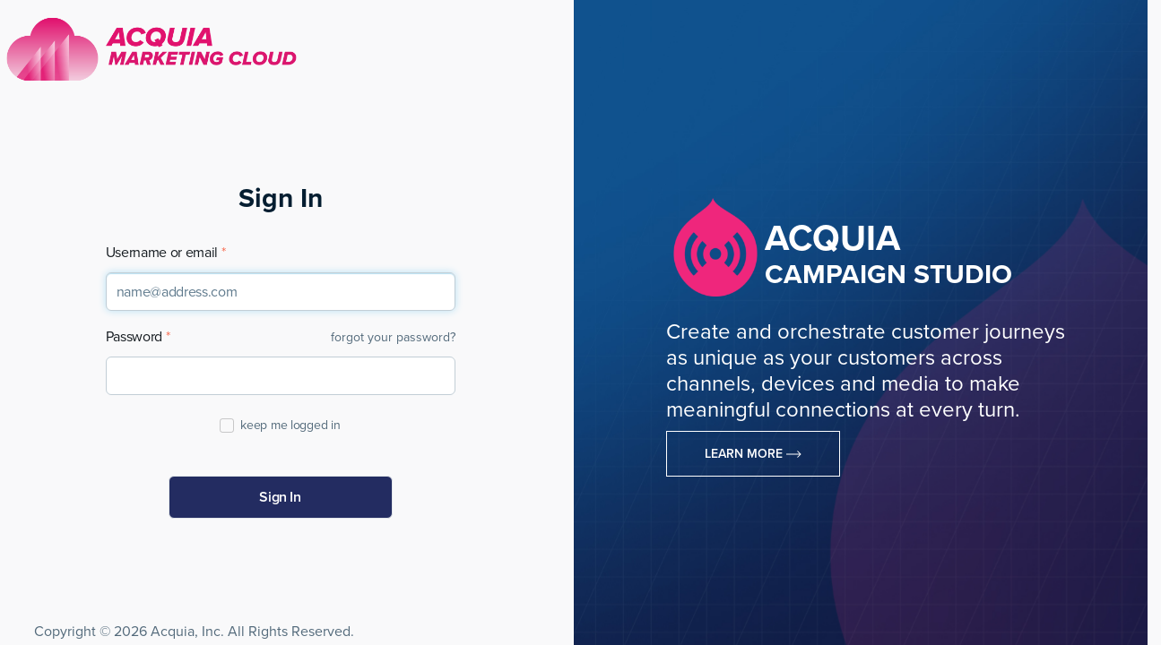

--- FILE ---
content_type: text/html; charset=UTF-8
request_url: https://engage.oshbok.com/s/login
body_size: 15085
content:

<!DOCTYPE html>
<html>
<head>
    <meta charset="UTF-8" /><script type="text/javascript">(window.NREUM||(NREUM={})).init={ajax:{deny_list:["bam.nr-data.net"]},feature_flags:["soft_nav"]};(window.NREUM||(NREUM={})).loader_config={licenseKey:"NRJS-c2e2e21502e957363b4",applicationID:"1537689183",browserID:"1588845887"};;/*! For license information please see nr-loader-rum-1.308.0.min.js.LICENSE.txt */
(()=>{var e,t,r={163:(e,t,r)=>{"use strict";r.d(t,{j:()=>E});var n=r(384),i=r(1741);var a=r(2555);r(860).K7.genericEvents;const s="experimental.resources",o="register",c=e=>{if(!e||"string"!=typeof e)return!1;try{document.createDocumentFragment().querySelector(e)}catch{return!1}return!0};var d=r(2614),u=r(944),l=r(8122);const f="[data-nr-mask]",g=e=>(0,l.a)(e,(()=>{const e={feature_flags:[],experimental:{allow_registered_children:!1,resources:!1},mask_selector:"*",block_selector:"[data-nr-block]",mask_input_options:{color:!1,date:!1,"datetime-local":!1,email:!1,month:!1,number:!1,range:!1,search:!1,tel:!1,text:!1,time:!1,url:!1,week:!1,textarea:!1,select:!1,password:!0}};return{ajax:{deny_list:void 0,block_internal:!0,enabled:!0,autoStart:!0},api:{get allow_registered_children(){return e.feature_flags.includes(o)||e.experimental.allow_registered_children},set allow_registered_children(t){e.experimental.allow_registered_children=t},duplicate_registered_data:!1},browser_consent_mode:{enabled:!1},distributed_tracing:{enabled:void 0,exclude_newrelic_header:void 0,cors_use_newrelic_header:void 0,cors_use_tracecontext_headers:void 0,allowed_origins:void 0},get feature_flags(){return e.feature_flags},set feature_flags(t){e.feature_flags=t},generic_events:{enabled:!0,autoStart:!0},harvest:{interval:30},jserrors:{enabled:!0,autoStart:!0},logging:{enabled:!0,autoStart:!0},metrics:{enabled:!0,autoStart:!0},obfuscate:void 0,page_action:{enabled:!0},page_view_event:{enabled:!0,autoStart:!0},page_view_timing:{enabled:!0,autoStart:!0},performance:{capture_marks:!1,capture_measures:!1,capture_detail:!0,resources:{get enabled(){return e.feature_flags.includes(s)||e.experimental.resources},set enabled(t){e.experimental.resources=t},asset_types:[],first_party_domains:[],ignore_newrelic:!0}},privacy:{cookies_enabled:!0},proxy:{assets:void 0,beacon:void 0},session:{expiresMs:d.wk,inactiveMs:d.BB},session_replay:{autoStart:!0,enabled:!1,preload:!1,sampling_rate:10,error_sampling_rate:100,collect_fonts:!1,inline_images:!1,fix_stylesheets:!0,mask_all_inputs:!0,get mask_text_selector(){return e.mask_selector},set mask_text_selector(t){c(t)?e.mask_selector="".concat(t,",").concat(f):""===t||null===t?e.mask_selector=f:(0,u.R)(5,t)},get block_class(){return"nr-block"},get ignore_class(){return"nr-ignore"},get mask_text_class(){return"nr-mask"},get block_selector(){return e.block_selector},set block_selector(t){c(t)?e.block_selector+=",".concat(t):""!==t&&(0,u.R)(6,t)},get mask_input_options(){return e.mask_input_options},set mask_input_options(t){t&&"object"==typeof t?e.mask_input_options={...t,password:!0}:(0,u.R)(7,t)}},session_trace:{enabled:!0,autoStart:!0},soft_navigations:{enabled:!0,autoStart:!0},spa:{enabled:!0,autoStart:!0},ssl:void 0,user_actions:{enabled:!0,elementAttributes:["id","className","tagName","type"]}}})());var p=r(6154),m=r(9324);let h=0;const v={buildEnv:m.F3,distMethod:m.Xs,version:m.xv,originTime:p.WN},b={consented:!1},y={appMetadata:{},get consented(){return this.session?.state?.consent||b.consented},set consented(e){b.consented=e},customTransaction:void 0,denyList:void 0,disabled:!1,harvester:void 0,isolatedBacklog:!1,isRecording:!1,loaderType:void 0,maxBytes:3e4,obfuscator:void 0,onerror:void 0,ptid:void 0,releaseIds:{},session:void 0,timeKeeper:void 0,registeredEntities:[],jsAttributesMetadata:{bytes:0},get harvestCount(){return++h}},_=e=>{const t=(0,l.a)(e,y),r=Object.keys(v).reduce((e,t)=>(e[t]={value:v[t],writable:!1,configurable:!0,enumerable:!0},e),{});return Object.defineProperties(t,r)};var w=r(5701);const x=e=>{const t=e.startsWith("http");e+="/",r.p=t?e:"https://"+e};var R=r(7836),k=r(3241);const A={accountID:void 0,trustKey:void 0,agentID:void 0,licenseKey:void 0,applicationID:void 0,xpid:void 0},S=e=>(0,l.a)(e,A),T=new Set;function E(e,t={},r,s){let{init:o,info:c,loader_config:d,runtime:u={},exposed:l=!0}=t;if(!c){const e=(0,n.pV)();o=e.init,c=e.info,d=e.loader_config}e.init=g(o||{}),e.loader_config=S(d||{}),c.jsAttributes??={},p.bv&&(c.jsAttributes.isWorker=!0),e.info=(0,a.D)(c);const f=e.init,m=[c.beacon,c.errorBeacon];T.has(e.agentIdentifier)||(f.proxy.assets&&(x(f.proxy.assets),m.push(f.proxy.assets)),f.proxy.beacon&&m.push(f.proxy.beacon),e.beacons=[...m],function(e){const t=(0,n.pV)();Object.getOwnPropertyNames(i.W.prototype).forEach(r=>{const n=i.W.prototype[r];if("function"!=typeof n||"constructor"===n)return;let a=t[r];e[r]&&!1!==e.exposed&&"micro-agent"!==e.runtime?.loaderType&&(t[r]=(...t)=>{const n=e[r](...t);return a?a(...t):n})})}(e),(0,n.US)("activatedFeatures",w.B)),u.denyList=[...f.ajax.deny_list||[],...f.ajax.block_internal?m:[]],u.ptid=e.agentIdentifier,u.loaderType=r,e.runtime=_(u),T.has(e.agentIdentifier)||(e.ee=R.ee.get(e.agentIdentifier),e.exposed=l,(0,k.W)({agentIdentifier:e.agentIdentifier,drained:!!w.B?.[e.agentIdentifier],type:"lifecycle",name:"initialize",feature:void 0,data:e.config})),T.add(e.agentIdentifier)}},384:(e,t,r)=>{"use strict";r.d(t,{NT:()=>s,US:()=>u,Zm:()=>o,bQ:()=>d,dV:()=>c,pV:()=>l});var n=r(6154),i=r(1863),a=r(1910);const s={beacon:"bam.nr-data.net",errorBeacon:"bam.nr-data.net"};function o(){return n.gm.NREUM||(n.gm.NREUM={}),void 0===n.gm.newrelic&&(n.gm.newrelic=n.gm.NREUM),n.gm.NREUM}function c(){let e=o();return e.o||(e.o={ST:n.gm.setTimeout,SI:n.gm.setImmediate||n.gm.setInterval,CT:n.gm.clearTimeout,XHR:n.gm.XMLHttpRequest,REQ:n.gm.Request,EV:n.gm.Event,PR:n.gm.Promise,MO:n.gm.MutationObserver,FETCH:n.gm.fetch,WS:n.gm.WebSocket},(0,a.i)(...Object.values(e.o))),e}function d(e,t){let r=o();r.initializedAgents??={},t.initializedAt={ms:(0,i.t)(),date:new Date},r.initializedAgents[e]=t}function u(e,t){o()[e]=t}function l(){return function(){let e=o();const t=e.info||{};e.info={beacon:s.beacon,errorBeacon:s.errorBeacon,...t}}(),function(){let e=o();const t=e.init||{};e.init={...t}}(),c(),function(){let e=o();const t=e.loader_config||{};e.loader_config={...t}}(),o()}},782:(e,t,r)=>{"use strict";r.d(t,{T:()=>n});const n=r(860).K7.pageViewTiming},860:(e,t,r)=>{"use strict";r.d(t,{$J:()=>u,K7:()=>c,P3:()=>d,XX:()=>i,Yy:()=>o,df:()=>a,qY:()=>n,v4:()=>s});const n="events",i="jserrors",a="browser/blobs",s="rum",o="browser/logs",c={ajax:"ajax",genericEvents:"generic_events",jserrors:i,logging:"logging",metrics:"metrics",pageAction:"page_action",pageViewEvent:"page_view_event",pageViewTiming:"page_view_timing",sessionReplay:"session_replay",sessionTrace:"session_trace",softNav:"soft_navigations",spa:"spa"},d={[c.pageViewEvent]:1,[c.pageViewTiming]:2,[c.metrics]:3,[c.jserrors]:4,[c.spa]:5,[c.ajax]:6,[c.sessionTrace]:7,[c.softNav]:8,[c.sessionReplay]:9,[c.logging]:10,[c.genericEvents]:11},u={[c.pageViewEvent]:s,[c.pageViewTiming]:n,[c.ajax]:n,[c.spa]:n,[c.softNav]:n,[c.metrics]:i,[c.jserrors]:i,[c.sessionTrace]:a,[c.sessionReplay]:a,[c.logging]:o,[c.genericEvents]:"ins"}},944:(e,t,r)=>{"use strict";r.d(t,{R:()=>i});var n=r(3241);function i(e,t){"function"==typeof console.debug&&(console.debug("New Relic Warning: https://github.com/newrelic/newrelic-browser-agent/blob/main/docs/warning-codes.md#".concat(e),t),(0,n.W)({agentIdentifier:null,drained:null,type:"data",name:"warn",feature:"warn",data:{code:e,secondary:t}}))}},1687:(e,t,r)=>{"use strict";r.d(t,{Ak:()=>d,Ze:()=>f,x3:()=>u});var n=r(3241),i=r(7836),a=r(3606),s=r(860),o=r(2646);const c={};function d(e,t){const r={staged:!1,priority:s.P3[t]||0};l(e),c[e].get(t)||c[e].set(t,r)}function u(e,t){e&&c[e]&&(c[e].get(t)&&c[e].delete(t),p(e,t,!1),c[e].size&&g(e))}function l(e){if(!e)throw new Error("agentIdentifier required");c[e]||(c[e]=new Map)}function f(e="",t="feature",r=!1){if(l(e),!e||!c[e].get(t)||r)return p(e,t);c[e].get(t).staged=!0,g(e)}function g(e){const t=Array.from(c[e]);t.every(([e,t])=>t.staged)&&(t.sort((e,t)=>e[1].priority-t[1].priority),t.forEach(([t])=>{c[e].delete(t),p(e,t)}))}function p(e,t,r=!0){const s=e?i.ee.get(e):i.ee,c=a.i.handlers;if(!s.aborted&&s.backlog&&c){if((0,n.W)({agentIdentifier:e,type:"lifecycle",name:"drain",feature:t}),r){const e=s.backlog[t],r=c[t];if(r){for(let t=0;e&&t<e.length;++t)m(e[t],r);Object.entries(r).forEach(([e,t])=>{Object.values(t||{}).forEach(t=>{t[0]?.on&&t[0]?.context()instanceof o.y&&t[0].on(e,t[1])})})}}s.isolatedBacklog||delete c[t],s.backlog[t]=null,s.emit("drain-"+t,[])}}function m(e,t){var r=e[1];Object.values(t[r]||{}).forEach(t=>{var r=e[0];if(t[0]===r){var n=t[1],i=e[3],a=e[2];n.apply(i,a)}})}},1738:(e,t,r)=>{"use strict";r.d(t,{U:()=>g,Y:()=>f});var n=r(3241),i=r(9908),a=r(1863),s=r(944),o=r(5701),c=r(3969),d=r(8362),u=r(860),l=r(4261);function f(e,t,r,a){const f=a||r;!f||f[e]&&f[e]!==d.d.prototype[e]||(f[e]=function(){(0,i.p)(c.xV,["API/"+e+"/called"],void 0,u.K7.metrics,r.ee),(0,n.W)({agentIdentifier:r.agentIdentifier,drained:!!o.B?.[r.agentIdentifier],type:"data",name:"api",feature:l.Pl+e,data:{}});try{return t.apply(this,arguments)}catch(e){(0,s.R)(23,e)}})}function g(e,t,r,n,s){const o=e.info;null===r?delete o.jsAttributes[t]:o.jsAttributes[t]=r,(s||null===r)&&(0,i.p)(l.Pl+n,[(0,a.t)(),t,r],void 0,"session",e.ee)}},1741:(e,t,r)=>{"use strict";r.d(t,{W:()=>a});var n=r(944),i=r(4261);class a{#e(e,...t){if(this[e]!==a.prototype[e])return this[e](...t);(0,n.R)(35,e)}addPageAction(e,t){return this.#e(i.hG,e,t)}register(e){return this.#e(i.eY,e)}recordCustomEvent(e,t){return this.#e(i.fF,e,t)}setPageViewName(e,t){return this.#e(i.Fw,e,t)}setCustomAttribute(e,t,r){return this.#e(i.cD,e,t,r)}noticeError(e,t){return this.#e(i.o5,e,t)}setUserId(e,t=!1){return this.#e(i.Dl,e,t)}setApplicationVersion(e){return this.#e(i.nb,e)}setErrorHandler(e){return this.#e(i.bt,e)}addRelease(e,t){return this.#e(i.k6,e,t)}log(e,t){return this.#e(i.$9,e,t)}start(){return this.#e(i.d3)}finished(e){return this.#e(i.BL,e)}recordReplay(){return this.#e(i.CH)}pauseReplay(){return this.#e(i.Tb)}addToTrace(e){return this.#e(i.U2,e)}setCurrentRouteName(e){return this.#e(i.PA,e)}interaction(e){return this.#e(i.dT,e)}wrapLogger(e,t,r){return this.#e(i.Wb,e,t,r)}measure(e,t){return this.#e(i.V1,e,t)}consent(e){return this.#e(i.Pv,e)}}},1863:(e,t,r)=>{"use strict";function n(){return Math.floor(performance.now())}r.d(t,{t:()=>n})},1910:(e,t,r)=>{"use strict";r.d(t,{i:()=>a});var n=r(944);const i=new Map;function a(...e){return e.every(e=>{if(i.has(e))return i.get(e);const t="function"==typeof e?e.toString():"",r=t.includes("[native code]"),a=t.includes("nrWrapper");return r||a||(0,n.R)(64,e?.name||t),i.set(e,r),r})}},2555:(e,t,r)=>{"use strict";r.d(t,{D:()=>o,f:()=>s});var n=r(384),i=r(8122);const a={beacon:n.NT.beacon,errorBeacon:n.NT.errorBeacon,licenseKey:void 0,applicationID:void 0,sa:void 0,queueTime:void 0,applicationTime:void 0,ttGuid:void 0,user:void 0,account:void 0,product:void 0,extra:void 0,jsAttributes:{},userAttributes:void 0,atts:void 0,transactionName:void 0,tNamePlain:void 0};function s(e){try{return!!e.licenseKey&&!!e.errorBeacon&&!!e.applicationID}catch(e){return!1}}const o=e=>(0,i.a)(e,a)},2614:(e,t,r)=>{"use strict";r.d(t,{BB:()=>s,H3:()=>n,g:()=>d,iL:()=>c,tS:()=>o,uh:()=>i,wk:()=>a});const n="NRBA",i="SESSION",a=144e5,s=18e5,o={STARTED:"session-started",PAUSE:"session-pause",RESET:"session-reset",RESUME:"session-resume",UPDATE:"session-update"},c={SAME_TAB:"same-tab",CROSS_TAB:"cross-tab"},d={OFF:0,FULL:1,ERROR:2}},2646:(e,t,r)=>{"use strict";r.d(t,{y:()=>n});class n{constructor(e){this.contextId=e}}},2843:(e,t,r)=>{"use strict";r.d(t,{G:()=>a,u:()=>i});var n=r(3878);function i(e,t=!1,r,i){(0,n.DD)("visibilitychange",function(){if(t)return void("hidden"===document.visibilityState&&e());e(document.visibilityState)},r,i)}function a(e,t,r){(0,n.sp)("pagehide",e,t,r)}},3241:(e,t,r)=>{"use strict";r.d(t,{W:()=>a});var n=r(6154);const i="newrelic";function a(e={}){try{n.gm.dispatchEvent(new CustomEvent(i,{detail:e}))}catch(e){}}},3606:(e,t,r)=>{"use strict";r.d(t,{i:()=>a});var n=r(9908);a.on=s;var i=a.handlers={};function a(e,t,r,a){s(a||n.d,i,e,t,r)}function s(e,t,r,i,a){a||(a="feature"),e||(e=n.d);var s=t[a]=t[a]||{};(s[r]=s[r]||[]).push([e,i])}},3878:(e,t,r)=>{"use strict";function n(e,t){return{capture:e,passive:!1,signal:t}}function i(e,t,r=!1,i){window.addEventListener(e,t,n(r,i))}function a(e,t,r=!1,i){document.addEventListener(e,t,n(r,i))}r.d(t,{DD:()=>a,jT:()=>n,sp:()=>i})},3969:(e,t,r)=>{"use strict";r.d(t,{TZ:()=>n,XG:()=>o,rs:()=>i,xV:()=>s,z_:()=>a});const n=r(860).K7.metrics,i="sm",a="cm",s="storeSupportabilityMetrics",o="storeEventMetrics"},4234:(e,t,r)=>{"use strict";r.d(t,{W:()=>a});var n=r(7836),i=r(1687);class a{constructor(e,t){this.agentIdentifier=e,this.ee=n.ee.get(e),this.featureName=t,this.blocked=!1}deregisterDrain(){(0,i.x3)(this.agentIdentifier,this.featureName)}}},4261:(e,t,r)=>{"use strict";r.d(t,{$9:()=>d,BL:()=>o,CH:()=>g,Dl:()=>_,Fw:()=>y,PA:()=>h,Pl:()=>n,Pv:()=>k,Tb:()=>l,U2:()=>a,V1:()=>R,Wb:()=>x,bt:()=>b,cD:()=>v,d3:()=>w,dT:()=>c,eY:()=>p,fF:()=>f,hG:()=>i,k6:()=>s,nb:()=>m,o5:()=>u});const n="api-",i="addPageAction",a="addToTrace",s="addRelease",o="finished",c="interaction",d="log",u="noticeError",l="pauseReplay",f="recordCustomEvent",g="recordReplay",p="register",m="setApplicationVersion",h="setCurrentRouteName",v="setCustomAttribute",b="setErrorHandler",y="setPageViewName",_="setUserId",w="start",x="wrapLogger",R="measure",k="consent"},5289:(e,t,r)=>{"use strict";r.d(t,{GG:()=>s,Qr:()=>c,sB:()=>o});var n=r(3878),i=r(6389);function a(){return"undefined"==typeof document||"complete"===document.readyState}function s(e,t){if(a())return e();const r=(0,i.J)(e),s=setInterval(()=>{a()&&(clearInterval(s),r())},500);(0,n.sp)("load",r,t)}function o(e){if(a())return e();(0,n.DD)("DOMContentLoaded",e)}function c(e){if(a())return e();(0,n.sp)("popstate",e)}},5607:(e,t,r)=>{"use strict";r.d(t,{W:()=>n});const n=(0,r(9566).bz)()},5701:(e,t,r)=>{"use strict";r.d(t,{B:()=>a,t:()=>s});var n=r(3241);const i=new Set,a={};function s(e,t){const r=t.agentIdentifier;a[r]??={},e&&"object"==typeof e&&(i.has(r)||(t.ee.emit("rumresp",[e]),a[r]=e,i.add(r),(0,n.W)({agentIdentifier:r,loaded:!0,drained:!0,type:"lifecycle",name:"load",feature:void 0,data:e})))}},6154:(e,t,r)=>{"use strict";r.d(t,{OF:()=>c,RI:()=>i,WN:()=>u,bv:()=>a,eN:()=>l,gm:()=>s,mw:()=>o,sb:()=>d});var n=r(1863);const i="undefined"!=typeof window&&!!window.document,a="undefined"!=typeof WorkerGlobalScope&&("undefined"!=typeof self&&self instanceof WorkerGlobalScope&&self.navigator instanceof WorkerNavigator||"undefined"!=typeof globalThis&&globalThis instanceof WorkerGlobalScope&&globalThis.navigator instanceof WorkerNavigator),s=i?window:"undefined"!=typeof WorkerGlobalScope&&("undefined"!=typeof self&&self instanceof WorkerGlobalScope&&self||"undefined"!=typeof globalThis&&globalThis instanceof WorkerGlobalScope&&globalThis),o=Boolean("hidden"===s?.document?.visibilityState),c=/iPad|iPhone|iPod/.test(s.navigator?.userAgent),d=c&&"undefined"==typeof SharedWorker,u=((()=>{const e=s.navigator?.userAgent?.match(/Firefox[/\s](\d+\.\d+)/);Array.isArray(e)&&e.length>=2&&e[1]})(),Date.now()-(0,n.t)()),l=()=>"undefined"!=typeof PerformanceNavigationTiming&&s?.performance?.getEntriesByType("navigation")?.[0]?.responseStart},6389:(e,t,r)=>{"use strict";function n(e,t=500,r={}){const n=r?.leading||!1;let i;return(...r)=>{n&&void 0===i&&(e.apply(this,r),i=setTimeout(()=>{i=clearTimeout(i)},t)),n||(clearTimeout(i),i=setTimeout(()=>{e.apply(this,r)},t))}}function i(e){let t=!1;return(...r)=>{t||(t=!0,e.apply(this,r))}}r.d(t,{J:()=>i,s:()=>n})},6630:(e,t,r)=>{"use strict";r.d(t,{T:()=>n});const n=r(860).K7.pageViewEvent},7699:(e,t,r)=>{"use strict";r.d(t,{It:()=>a,KC:()=>o,No:()=>i,qh:()=>s});var n=r(860);const i=16e3,a=1e6,s="SESSION_ERROR",o={[n.K7.logging]:!0,[n.K7.genericEvents]:!1,[n.K7.jserrors]:!1,[n.K7.ajax]:!1}},7836:(e,t,r)=>{"use strict";r.d(t,{P:()=>o,ee:()=>c});var n=r(384),i=r(8990),a=r(2646),s=r(5607);const o="nr@context:".concat(s.W),c=function e(t,r){var n={},s={},u={},l=!1;try{l=16===r.length&&d.initializedAgents?.[r]?.runtime.isolatedBacklog}catch(e){}var f={on:p,addEventListener:p,removeEventListener:function(e,t){var r=n[e];if(!r)return;for(var i=0;i<r.length;i++)r[i]===t&&r.splice(i,1)},emit:function(e,r,n,i,a){!1!==a&&(a=!0);if(c.aborted&&!i)return;t&&a&&t.emit(e,r,n);var o=g(n);m(e).forEach(e=>{e.apply(o,r)});var d=v()[s[e]];d&&d.push([f,e,r,o]);return o},get:h,listeners:m,context:g,buffer:function(e,t){const r=v();if(t=t||"feature",f.aborted)return;Object.entries(e||{}).forEach(([e,n])=>{s[n]=t,t in r||(r[t]=[])})},abort:function(){f._aborted=!0,Object.keys(f.backlog).forEach(e=>{delete f.backlog[e]})},isBuffering:function(e){return!!v()[s[e]]},debugId:r,backlog:l?{}:t&&"object"==typeof t.backlog?t.backlog:{},isolatedBacklog:l};return Object.defineProperty(f,"aborted",{get:()=>{let e=f._aborted||!1;return e||(t&&(e=t.aborted),e)}}),f;function g(e){return e&&e instanceof a.y?e:e?(0,i.I)(e,o,()=>new a.y(o)):new a.y(o)}function p(e,t){n[e]=m(e).concat(t)}function m(e){return n[e]||[]}function h(t){return u[t]=u[t]||e(f,t)}function v(){return f.backlog}}(void 0,"globalEE"),d=(0,n.Zm)();d.ee||(d.ee=c)},8122:(e,t,r)=>{"use strict";r.d(t,{a:()=>i});var n=r(944);function i(e,t){try{if(!e||"object"!=typeof e)return(0,n.R)(3);if(!t||"object"!=typeof t)return(0,n.R)(4);const r=Object.create(Object.getPrototypeOf(t),Object.getOwnPropertyDescriptors(t)),a=0===Object.keys(r).length?e:r;for(let s in a)if(void 0!==e[s])try{if(null===e[s]){r[s]=null;continue}Array.isArray(e[s])&&Array.isArray(t[s])?r[s]=Array.from(new Set([...e[s],...t[s]])):"object"==typeof e[s]&&"object"==typeof t[s]?r[s]=i(e[s],t[s]):r[s]=e[s]}catch(e){r[s]||(0,n.R)(1,e)}return r}catch(e){(0,n.R)(2,e)}}},8362:(e,t,r)=>{"use strict";r.d(t,{d:()=>a});var n=r(9566),i=r(1741);class a extends i.W{agentIdentifier=(0,n.LA)(16)}},8374:(e,t,r)=>{r.nc=(()=>{try{return document?.currentScript?.nonce}catch(e){}return""})()},8990:(e,t,r)=>{"use strict";r.d(t,{I:()=>i});var n=Object.prototype.hasOwnProperty;function i(e,t,r){if(n.call(e,t))return e[t];var i=r();if(Object.defineProperty&&Object.keys)try{return Object.defineProperty(e,t,{value:i,writable:!0,enumerable:!1}),i}catch(e){}return e[t]=i,i}},9324:(e,t,r)=>{"use strict";r.d(t,{F3:()=>i,Xs:()=>a,xv:()=>n});const n="1.308.0",i="PROD",a="CDN"},9566:(e,t,r)=>{"use strict";r.d(t,{LA:()=>o,bz:()=>s});var n=r(6154);const i="xxxxxxxx-xxxx-4xxx-yxxx-xxxxxxxxxxxx";function a(e,t){return e?15&e[t]:16*Math.random()|0}function s(){const e=n.gm?.crypto||n.gm?.msCrypto;let t,r=0;return e&&e.getRandomValues&&(t=e.getRandomValues(new Uint8Array(30))),i.split("").map(e=>"x"===e?a(t,r++).toString(16):"y"===e?(3&a()|8).toString(16):e).join("")}function o(e){const t=n.gm?.crypto||n.gm?.msCrypto;let r,i=0;t&&t.getRandomValues&&(r=t.getRandomValues(new Uint8Array(e)));const s=[];for(var o=0;o<e;o++)s.push(a(r,i++).toString(16));return s.join("")}},9908:(e,t,r)=>{"use strict";r.d(t,{d:()=>n,p:()=>i});var n=r(7836).ee.get("handle");function i(e,t,r,i,a){a?(a.buffer([e],i),a.emit(e,t,r)):(n.buffer([e],i),n.emit(e,t,r))}}},n={};function i(e){var t=n[e];if(void 0!==t)return t.exports;var a=n[e]={exports:{}};return r[e](a,a.exports,i),a.exports}i.m=r,i.d=(e,t)=>{for(var r in t)i.o(t,r)&&!i.o(e,r)&&Object.defineProperty(e,r,{enumerable:!0,get:t[r]})},i.f={},i.e=e=>Promise.all(Object.keys(i.f).reduce((t,r)=>(i.f[r](e,t),t),[])),i.u=e=>"nr-rum-1.308.0.min.js",i.o=(e,t)=>Object.prototype.hasOwnProperty.call(e,t),e={},t="NRBA-1.308.0.PROD:",i.l=(r,n,a,s)=>{if(e[r])e[r].push(n);else{var o,c;if(void 0!==a)for(var d=document.getElementsByTagName("script"),u=0;u<d.length;u++){var l=d[u];if(l.getAttribute("src")==r||l.getAttribute("data-webpack")==t+a){o=l;break}}if(!o){c=!0;var f={296:"sha512-+MIMDsOcckGXa1EdWHqFNv7P+JUkd5kQwCBr3KE6uCvnsBNUrdSt4a/3/L4j4TxtnaMNjHpza2/erNQbpacJQA=="};(o=document.createElement("script")).charset="utf-8",i.nc&&o.setAttribute("nonce",i.nc),o.setAttribute("data-webpack",t+a),o.src=r,0!==o.src.indexOf(window.location.origin+"/")&&(o.crossOrigin="anonymous"),f[s]&&(o.integrity=f[s])}e[r]=[n];var g=(t,n)=>{o.onerror=o.onload=null,clearTimeout(p);var i=e[r];if(delete e[r],o.parentNode&&o.parentNode.removeChild(o),i&&i.forEach(e=>e(n)),t)return t(n)},p=setTimeout(g.bind(null,void 0,{type:"timeout",target:o}),12e4);o.onerror=g.bind(null,o.onerror),o.onload=g.bind(null,o.onload),c&&document.head.appendChild(o)}},i.r=e=>{"undefined"!=typeof Symbol&&Symbol.toStringTag&&Object.defineProperty(e,Symbol.toStringTag,{value:"Module"}),Object.defineProperty(e,"__esModule",{value:!0})},i.p="https://js-agent.newrelic.com/",(()=>{var e={374:0,840:0};i.f.j=(t,r)=>{var n=i.o(e,t)?e[t]:void 0;if(0!==n)if(n)r.push(n[2]);else{var a=new Promise((r,i)=>n=e[t]=[r,i]);r.push(n[2]=a);var s=i.p+i.u(t),o=new Error;i.l(s,r=>{if(i.o(e,t)&&(0!==(n=e[t])&&(e[t]=void 0),n)){var a=r&&("load"===r.type?"missing":r.type),s=r&&r.target&&r.target.src;o.message="Loading chunk "+t+" failed: ("+a+": "+s+")",o.name="ChunkLoadError",o.type=a,o.request=s,n[1](o)}},"chunk-"+t,t)}};var t=(t,r)=>{var n,a,[s,o,c]=r,d=0;if(s.some(t=>0!==e[t])){for(n in o)i.o(o,n)&&(i.m[n]=o[n]);if(c)c(i)}for(t&&t(r);d<s.length;d++)a=s[d],i.o(e,a)&&e[a]&&e[a][0](),e[a]=0},r=self["webpackChunk:NRBA-1.308.0.PROD"]=self["webpackChunk:NRBA-1.308.0.PROD"]||[];r.forEach(t.bind(null,0)),r.push=t.bind(null,r.push.bind(r))})(),(()=>{"use strict";i(8374);var e=i(8362),t=i(860);const r=Object.values(t.K7);var n=i(163);var a=i(9908),s=i(1863),o=i(4261),c=i(1738);var d=i(1687),u=i(4234),l=i(5289),f=i(6154),g=i(944),p=i(384);const m=e=>f.RI&&!0===e?.privacy.cookies_enabled;function h(e){return!!(0,p.dV)().o.MO&&m(e)&&!0===e?.session_trace.enabled}var v=i(6389),b=i(7699);class y extends u.W{constructor(e,t){super(e.agentIdentifier,t),this.agentRef=e,this.abortHandler=void 0,this.featAggregate=void 0,this.loadedSuccessfully=void 0,this.onAggregateImported=new Promise(e=>{this.loadedSuccessfully=e}),this.deferred=Promise.resolve(),!1===e.init[this.featureName].autoStart?this.deferred=new Promise((t,r)=>{this.ee.on("manual-start-all",(0,v.J)(()=>{(0,d.Ak)(e.agentIdentifier,this.featureName),t()}))}):(0,d.Ak)(e.agentIdentifier,t)}importAggregator(e,t,r={}){if(this.featAggregate)return;const n=async()=>{let n;await this.deferred;try{if(m(e.init)){const{setupAgentSession:t}=await i.e(296).then(i.bind(i,3305));n=t(e)}}catch(e){(0,g.R)(20,e),this.ee.emit("internal-error",[e]),(0,a.p)(b.qh,[e],void 0,this.featureName,this.ee)}try{if(!this.#t(this.featureName,n,e.init))return(0,d.Ze)(this.agentIdentifier,this.featureName),void this.loadedSuccessfully(!1);const{Aggregate:i}=await t();this.featAggregate=new i(e,r),e.runtime.harvester.initializedAggregates.push(this.featAggregate),this.loadedSuccessfully(!0)}catch(e){(0,g.R)(34,e),this.abortHandler?.(),(0,d.Ze)(this.agentIdentifier,this.featureName,!0),this.loadedSuccessfully(!1),this.ee&&this.ee.abort()}};f.RI?(0,l.GG)(()=>n(),!0):n()}#t(e,r,n){if(this.blocked)return!1;switch(e){case t.K7.sessionReplay:return h(n)&&!!r;case t.K7.sessionTrace:return!!r;default:return!0}}}var _=i(6630),w=i(2614),x=i(3241);class R extends y{static featureName=_.T;constructor(e){var t;super(e,_.T),this.setupInspectionEvents(e.agentIdentifier),t=e,(0,c.Y)(o.Fw,function(e,r){"string"==typeof e&&("/"!==e.charAt(0)&&(e="/"+e),t.runtime.customTransaction=(r||"http://custom.transaction")+e,(0,a.p)(o.Pl+o.Fw,[(0,s.t)()],void 0,void 0,t.ee))},t),this.importAggregator(e,()=>i.e(296).then(i.bind(i,3943)))}setupInspectionEvents(e){const t=(t,r)=>{t&&(0,x.W)({agentIdentifier:e,timeStamp:t.timeStamp,loaded:"complete"===t.target.readyState,type:"window",name:r,data:t.target.location+""})};(0,l.sB)(e=>{t(e,"DOMContentLoaded")}),(0,l.GG)(e=>{t(e,"load")}),(0,l.Qr)(e=>{t(e,"navigate")}),this.ee.on(w.tS.UPDATE,(t,r)=>{(0,x.W)({agentIdentifier:e,type:"lifecycle",name:"session",data:r})})}}class k extends e.d{constructor(e){var t;(super(),f.gm)?(this.features={},(0,p.bQ)(this.agentIdentifier,this),this.desiredFeatures=new Set(e.features||[]),this.desiredFeatures.add(R),(0,n.j)(this,e,e.loaderType||"agent"),t=this,(0,c.Y)(o.cD,function(e,r,n=!1){if("string"==typeof e){if(["string","number","boolean"].includes(typeof r)||null===r)return(0,c.U)(t,e,r,o.cD,n);(0,g.R)(40,typeof r)}else(0,g.R)(39,typeof e)},t),function(e){(0,c.Y)(o.Dl,function(t,r=!1){if("string"!=typeof t&&null!==t)return void(0,g.R)(41,typeof t);const n=e.info.jsAttributes["enduser.id"];r&&null!=n&&n!==t?(0,a.p)(o.Pl+"setUserIdAndResetSession",[t],void 0,"session",e.ee):(0,c.U)(e,"enduser.id",t,o.Dl,!0)},e)}(this),function(e){(0,c.Y)(o.nb,function(t){if("string"==typeof t||null===t)return(0,c.U)(e,"application.version",t,o.nb,!1);(0,g.R)(42,typeof t)},e)}(this),function(e){(0,c.Y)(o.d3,function(){e.ee.emit("manual-start-all")},e)}(this),function(e){(0,c.Y)(o.Pv,function(t=!0){if("boolean"==typeof t){if((0,a.p)(o.Pl+o.Pv,[t],void 0,"session",e.ee),e.runtime.consented=t,t){const t=e.features.page_view_event;t.onAggregateImported.then(e=>{const r=t.featAggregate;e&&!r.sentRum&&r.sendRum()})}}else(0,g.R)(65,typeof t)},e)}(this),this.run()):(0,g.R)(21)}get config(){return{info:this.info,init:this.init,loader_config:this.loader_config,runtime:this.runtime}}get api(){return this}run(){try{const e=function(e){const t={};return r.forEach(r=>{t[r]=!!e[r]?.enabled}),t}(this.init),n=[...this.desiredFeatures];n.sort((e,r)=>t.P3[e.featureName]-t.P3[r.featureName]),n.forEach(r=>{if(!e[r.featureName]&&r.featureName!==t.K7.pageViewEvent)return;if(r.featureName===t.K7.spa)return void(0,g.R)(67);const n=function(e){switch(e){case t.K7.ajax:return[t.K7.jserrors];case t.K7.sessionTrace:return[t.K7.ajax,t.K7.pageViewEvent];case t.K7.sessionReplay:return[t.K7.sessionTrace];case t.K7.pageViewTiming:return[t.K7.pageViewEvent];default:return[]}}(r.featureName).filter(e=>!(e in this.features));n.length>0&&(0,g.R)(36,{targetFeature:r.featureName,missingDependencies:n}),this.features[r.featureName]=new r(this)})}catch(e){(0,g.R)(22,e);for(const e in this.features)this.features[e].abortHandler?.();const t=(0,p.Zm)();delete t.initializedAgents[this.agentIdentifier]?.features,delete this.sharedAggregator;return t.ee.get(this.agentIdentifier).abort(),!1}}}var A=i(2843),S=i(782);class T extends y{static featureName=S.T;constructor(e){super(e,S.T),f.RI&&((0,A.u)(()=>(0,a.p)("docHidden",[(0,s.t)()],void 0,S.T,this.ee),!0),(0,A.G)(()=>(0,a.p)("winPagehide",[(0,s.t)()],void 0,S.T,this.ee)),this.importAggregator(e,()=>i.e(296).then(i.bind(i,2117))))}}var E=i(3969);class I extends y{static featureName=E.TZ;constructor(e){super(e,E.TZ),f.RI&&document.addEventListener("securitypolicyviolation",e=>{(0,a.p)(E.xV,["Generic/CSPViolation/Detected"],void 0,this.featureName,this.ee)}),this.importAggregator(e,()=>i.e(296).then(i.bind(i,9623)))}}new k({features:[R,T,I],loaderType:"lite"})})()})();</script>
    <title>Mautic</title>
    <meta name="robots" content="noindex, nofollow" />
    <meta name="viewport" content="width=device-width, initial-scale=1, maximum-scale=1">
    <link rel="icon" type="image/x-icon" href="/./media/acquia/logo-campaignstudio-ico.png?v1a2fd182" />
    <link rel="apple-touch-icon" href="/./media/acquia/logo-campaignstudio-ico.png?v1a2fd182" />
    <link rel="stylesheet" href="/./mautic/media/css/libraries.css?v1a2fd182" data-source="mautic" />
<link rel="stylesheet" href="/./mautic/media/css/app.css?v1a2fd182" data-source="mautic" />
    
<script>
    var mauticBasePath          = '';
    var mauticBaseUrl           = '/';
    var mauticAjaxUrl           = '/s/ajax';
    var mauticAjaxCsrf          = 'Bil94zpKxWbaP7Dq5Gr-xP6hsyg6_yti9phfAl0xzrM';
    var mauticAssetPrefix       = 'mautic/';
    var mauticContent           = 'user';
    var mauticEnv               = 'prod';
    var mauticLang              = {
    "mautic.core.builder.code_mode_warning": "By switching to the Code Mode, you will be able to edit the content only in HTML code. Changing back to a theme will lose content.",
    "mautic.core.builder.theme_change_warning": "You will lose the current content if you switch the theme.",
    "mautic.core.builder.section_delete_warning": "Are you sure you want to delete the whole section and the content within?",
    "mautic.core.lookup.keep_typing": "Keep typing...",
    "mautic.core.lookup.looking_for": "Looking for",
    "mautic.core.lookup.search_options": "Search options...",
    "mautic.core.lookup.loading_data": "Loading data...",
    "mautic.core.dynamicContent": "Dynamic Content",
    "mautic.core.dynamicContent.new": "Dynamic Content %number%",
    "mautic.core.dynamicContent.token_name": "Name",
    "mautic.core.dynamicContent.tab": "Variation %number%",
    "mautic.core.dynamicContent.default_content": "Default Content",
    "mautic.core.dynamicContent.alt_content": "Content",
    "mautic.core.tabs.more": "more",
    "mautic.campaign.event.delete.last_event": "You cannot delete the last event in a campaign. Please create a new action or condition event and save the campaign first, then delete this event.",
    "mautic.campaign.event.delete.select_redirect": "You must select a redirect event before proceeding. This ensures contacts will continue through the campaign flow.",
    "mautic.campaign.event.delete.confirmation": "You are about to redirect contacts from this event to another event. This action cannot be undone.",
    "mautic.campaign.event.delete.error": "An error occurred while deleting the event.",
    "mautic.campaign.event.delete.generic_error": "An error occurred while processing your request.",
    "mautic.campaign.event.delete.unable_delete_last": "Unable to delete the last event in the campaign",
    "mautic.campaign.event.delete.redirect_contacts": "Redirect existing contacts scheduled for this event to another event:",
    "mautic.campaign.event.delete.redirect_event": "Redirect Event",
    "mautic.campaign.event.delete": "Delete",
    "mautic.campaign.event.id": "ID",
    "mautic.message.queue.status.cancelled": "Cancelled",
    "mautic.message.queue.status.rescheduled": "Rescheduled",
    "mautic.message.queue.status.pending": "Pending",
    "mautic.message.queue.status.sent": "Sent",
    "mautic.dynamicContent.choose.placeholder": "Please select order",
    "mautic.dynamicContent.choose.default.order": "Put at Beginning",
    "mautic.allyde.email.pause_communication.warning": "The email send time that you are attempting to schedule falls in a pause communication period and conflicts with your previously-configured \u2018Pause Communication\u2019 settings. Therefore, ensure that you review the email send time and select an alternative time outside of the pause communication period.",
    "grapesjsbuilder.sourceEditBtnLabel": "Save",
    "grapesjsbuilder.sourceCancelBtnLabel": "Cancel",
    "grapesjsbuilder.sourceEditModalTitle": "Edit code",
    "grapesjsbuilder.sourceSyntaxError": "Please fix the following error:",
    "grapesjsbuilder.deleteAssetConfirmText": "Are you sure you wish to delete this file?",
    "grapesjsbuilder.categorySectionLabel": "Sections",
    "grapesjsbuilder.categoryBlockLabel": "Blocks",
    "grapesjsbuilder.dynamicContentBlockLabel": "Dynamic Content",
    "grapesjsbuilder.dynamicContentBtnLabel": "Save",
    "grapesjsbuilder.dynamicContentModalTitle": "Edit Dynamic Content",
    "grapesjsbuilder.buttonBlockLabel": "Button",
    "grapesjsbuilder.components.names.twoColumnThirdSevens": "2 Columns 3\/7",
    "grapesjsbuilder.components.names.textSectionBlkLabel": "Text Section",
    "grapesjsbuilder.components.names.gridItemsBlkLabel": "Grid Items",
    "grapesjsbuilder.components.names.listItemsBlkLabel": "List Items",
    "chosenChooseOne": "Choose one...",
    "chosenChooseMore": "Choose one or more...",
    "chosenNoResults": "No matches found",
    "pleaseWait": "Please wait...",
    "popupBlockerMessage": "It seems the browser is blocking popups. Please enable popups for this site and try again."
};
    var mauticStaticFileService = 'https://static.mautic.net';
    var mauticEditorFonts       = [{"name":"Arial","font":"Arial, Helvetica Neue, Helvetica, sans-serif"},{"name":"Bitter","font":"Bitter, Georgia, Times, Times New Roman, serif","url":"https:\/\/fonts.googleapis.com\/css?family=Bitter"},{"name":"Courier New","font":"Courier New, Courier, Lucida Sans Typewriter, Lucida Typewriter, monospace"},{"name":"Droid Serif","font":"Droid Serif, Georgia, Times, Times New Roman, serif","url":"https:\/\/fonts.googleapis.com\/css?family=Droid+Serif"},{"name":"Georgia","font":"Georgia, Times, Times New Roman, serif"},{"name":"Helvetica","font":"Helvetica Neue, Helvetica, Arial, sans-serif"},{"name":"Lato","font":"Lato, Tahoma, Verdana, Segoe, sans-serif","url":"https:\/\/fonts.googleapis.com\/css?family=Lato"},{"name":"Lucida Sans Unicode","font":"Lucida Sans Unicode, Lucida Grande, Lucida Sans, Geneva, Verdana, sans-serif"},{"name":"Montserrat","font":"Montserrat, Trebuchet MS, Lucida Grande, Lucida Sans Unicode, Lucida Sans, Tahoma, sans-serif","url":"https:\/\/fonts.googleapis.com\/css?family=Montserrat"},{"name":"Open Sans","font":"Open Sans, Helvetica Neue, Helvetica, Arial, sans-serif","url":"https:\/\/fonts.googleapis.com\/css?family=Open+Sans"},{"name":"Proxima Nova","font":"Proxima Nova, sans-serif","url":"https:\/\/static.mautic.net\/Proxima-Nova\/0.0.2\/Proxima-Nova-font.css"},{"name":"Proxima Nova","font":"Proxima Nova, sans-serif","url":"https:\/\/static.mautic.net\/Proxima-Nova\/0.0.2\/Proxima-Nova-font.css"},{"name":"Roboto","font":"Roboto, Tahoma, Verdana, Segoe, sans-serif","url":"https:\/\/fonts.googleapis.com\/css?family=Roboto"},{"name":"Source Sans Pro","font":"Source Sans Pro, Tahoma, Verdana, Segoe, sans-serif","url":"https:\/\/fonts.googleapis.com\/css?family=Source+Sans+Pro"},{"name":"Tahoma","font":"Tahoma, Geneva, Segoe, sans-serif"},{"name":"Times New Roman","font":"TimesNewRoman, Times New Roman, Times, Beskerville, Georgia, serif"},{"name":"Trebuchet MS","font":"Trebuchet MS, Lucida Grande, Lucida Sans Unicode, Lucida Sans, Tahoma, sans-serif","url":"https:\/\/fonts.googleapis.com\/css?family=Ubuntu"},{"name":"Trebuchet MS","font":"Trebuchet MS, Lucida Grande, Lucida Sans Unicode, Lucida Sans, Tahoma, sans-serif"},{"name":"Ubuntu","font":"Ubuntu, Tahoma, Verdana, Segoe, sans-serif","url":"https:\/\/fonts.googleapis.com\/css?family=Ubuntu"},{"name":"Verdana","font":"Verdana, Geneva, sans-serif"},{"name":"\u30d2\u30e9\u30ae\u30ce\u89d2\u30b4 Pro W3","font":"\u30d2\u30e9\u30ae\u30ce\u89d2\u30b4 Pro W3, Hiragino Kaku Gothic Pro,Osaka, \u30e1\u30a4\u30ea\u30aa, Meiryo, \uff2d\uff33 \uff30\u30b4\u30b7\u30c3\u30af, MS PGothic, sans-serif"},{"name":"\u30e1\u30a4\u30ea\u30aa","font":"\u30e1\u30a4\u30ea\u30aa, Meiryo, \uff2d\uff33 \uff30\u30b4\u30b7\u30c3\u30af, MS PGothic, \u30d2\u30e9\u30ae\u30ce\u89d2\u30b4 Pro W3, Hiragino Kaku Gothic Pro,Osaka, sans-serif"}];
    var mauticLocale            = 'en_US';
    var beeFreeAiEnabled        = false;
    var LoginUserName           = 'Anonymous';
    var LoginUserId             = '0';
</script>
<script src="/./mautic/media/js/libraries.js?v1a2fd182" data-source="mautic"></script>
<script src="/./mautic/media/js/app.js?v1a2fd182" data-source="mautic"></script>
<script src="/./mautic/app/bundles/CoreBundle/Assets/js/libraries/froala/froala_editor.js?v1a2fd182" data-source="mautic"></script>
<script src="/./mautic/app/bundles/CoreBundle/Assets/js/libraries/froala/plugins/align.js?v1a2fd182" data-source="mautic"></script>
<script src="/./mautic/app/bundles/CoreBundle/Assets/js/libraries/froala/plugins/code_beautifier.js?v1a2fd182" data-source="mautic"></script>
<script src="/./mautic/app/bundles/CoreBundle/Assets/js/libraries/froala/plugins/code_view.js?v1a2fd182" data-source="mautic"></script>
<script src="/./mautic/app/bundles/CoreBundle/Assets/js/libraries/froala/plugins/colors.js?v1a2fd182" data-source="mautic"></script>
<script src="/./mautic/app/bundles/CoreBundle/Assets/js/libraries/froala/plugins/font_family.js?v1a2fd182" data-source="mautic"></script>
<script src="/./mautic/app/bundles/CoreBundle/Assets/js/libraries/froala/plugins/font_size.js?v1a2fd182" data-source="mautic"></script>
<script src="/./mautic/app/bundles/CoreBundle/Assets/js/libraries/froala/plugins/fullscreen.js?v1a2fd182" data-source="mautic"></script>
<script src="/./mautic/app/bundles/CoreBundle/Assets/js/libraries/froala/plugins/image.js?v1a2fd182" data-source="mautic"></script>
<script src="/./mautic/app/bundles/CoreBundle/Assets/js/libraries/froala/plugins/filemanager.js?v1a2fd182" data-source="mautic"></script>
<script src="/./mautic/app/bundles/CoreBundle/Assets/js/libraries/froala/plugins/inline_style.js?v1a2fd182" data-source="mautic"></script>
<script src="/./mautic/app/bundles/CoreBundle/Assets/js/libraries/froala/plugins/line_breaker.js?v1a2fd182" data-source="mautic"></script>
<script src="/./mautic/app/bundles/CoreBundle/Assets/js/libraries/froala/plugins/link.js?v1a2fd182" data-source="mautic"></script>
<script src="/./mautic/app/bundles/CoreBundle/Assets/js/libraries/froala/plugins/lists.js?v1a2fd182" data-source="mautic"></script>
<script src="/./mautic/app/bundles/CoreBundle/Assets/js/libraries/froala/plugins/paragraph_format.js?v1a2fd182" data-source="mautic"></script>
<script src="/./mautic/app/bundles/CoreBundle/Assets/js/libraries/froala/plugins/paragraph_style.js?v1a2fd182" data-source="mautic"></script>
<script src="/./mautic/app/bundles/CoreBundle/Assets/js/libraries/froala/plugins/quick_insert.js?v1a2fd182" data-source="mautic"></script>
<script src="/./mautic/app/bundles/CoreBundle/Assets/js/libraries/froala/plugins/quote.js?v1a2fd182" data-source="mautic"></script>
<script src="/./mautic/app/bundles/CoreBundle/Assets/js/libraries/froala/plugins/table.js?v1a2fd182" data-source="mautic"></script>
<script src="/./mautic/app/bundles/CoreBundle/Assets/js/libraries/froala/plugins/url.js?v1a2fd182" data-source="mautic"></script>
<script src="/./mautic/app/bundles/CoreBundle/Assets/js/libraries/froala/plugins/token.js?v1a2fd182" data-source="mautic"></script>
<script src="/./mautic/app/bundles/CoreBundle/Assets/js/libraries/froala/plugins/dynamic_content.js?v1a2fd182" data-source="mautic"></script>
<script src="/./mautic/app/bundles/CoreBundle/Assets/js/libraries/ckeditor/ckeditor.js?v1a2fd182" data-source="mautic"></script>
<script src="/./mautic/app/bundles/CoreBundle/Assets/js/libraries/ckeditor/adapters/jquery.js?v1a2fd182" data-source="mautic"></script>
<script>Mautic.getActiveBuilderName = function() { return 'legacy'; }</script>
    <link rel="stylesheet" href="/./mautic/media/acquia/app-custom-branding.css?v1a2fd182" data-source="mautic" />
<link rel="stylesheet" href="/./mautic/plugins/CustomObjectsBundle/Assets/css/custom-objects.css?v1a2fd182" data-source="mautic" />
<link rel="stylesheet" href="/./mautic/app/bundles/AllydeBundle/Assets/beefree/css/saved_row.css?v1a2fd182" data-source="mautic" />
<link rel="stylesheet" href="/./mautic/app/bundles/AllydeBundle/Assets/beefree/css/builder.css?v1a2fd182" data-source="mautic" />
<link rel="stylesheet" href="https://fonts.googleapis.com/css?family=Source+Sans+Pro" data-source="mautic" />
<link rel="stylesheet" href="https://fonts.googleapis.com/css?family=Roboto" data-source="mautic" />
<link rel="stylesheet" href="https://fonts.googleapis.com/css?family=Open+Sans" data-source="mautic" />
<link rel="stylesheet" href="https://fonts.googleapis.com/css?family=Montserrat" data-source="mautic" />
<link rel="stylesheet" href="https://fonts.googleapis.com/css?family=Lato" data-source="mautic" />
<link rel="stylesheet" href="https://fonts.googleapis.com/css?family=Droid+Serif" data-source="mautic" />
<link rel="stylesheet" href="https://fonts.googleapis.com/css?family=Bitter" data-source="mautic" />
<link rel="stylesheet" href="https://fonts.googleapis.com/css?family=Ubuntu" data-source="mautic" />
<link rel="stylesheet" href="https://static.mautic.net/Proxima-Nova/0.0.2/Proxima-Nova-font.css" data-source="mautic" />

<script data-source="mautic">

</script>
<script src="https://app-rsrc.getbee.io/plugin/BeePlugin.js" data-source="mautic"></script>
<script src="/./mautic/app/bundles/AllydeBundle/Assets/beefree/js/bee_builder.js?v1a2fd182" data-source="mautic"></script>
<script src="/./mautic/plugins/CustomObjectsBundle/Assets/js/custom-objects.js?v1a2fd182" data-source="mautic"></script>
<script src="/./mautic/plugins/CustomObjectsBundle/Assets/js/co-form.js?v1a2fd182" data-source="mautic"></script></head>
<body>
<div class="row login-container">
    <div class="leftPanel col-md-6">
        <div class="leftPanelContainer">
            <div class="header">
                <img class="logo" src="/./mautic/media/images/icons/mc_logo.svg?v1a2fd182" alt="Acquia">
            </div>
            <div class="loginFormContainer">
                <div class="loginFormPanel">
                    <div style="width: 100%">
                        <div id="main-panel-flash-msgs">
                            <div id="flashes" class="alert-growl-container">
    </div>                        </div>
                            <form class="form-group login-form" name="login" data-toggle="ajax" role="form" action="/s/login_check" method="post">
        <div class="title p-15" id="signInText">Sign In</div>
                <div class="form-group mb-md">
            <label for="username" class="control-label required">Username or email</label>
            <input type="text" id="username" name="_username" class="form-control input-lg" required autofocus placeholder="name@address.com" tabindex="1"/>
        </div>
        <div class="form-group">
            <label for="password" class="control-label required">Password</label>
            <label class="pull-right">
                <a class="forgetPasswordLink" href="/passwordreset">forgot your password?</a>
            </label>
            <input type="password" id="password" name="_password" class="form-control input-lg" tabindex="1" required />
        </div>
        <div class="rememberMeCheckbox checkbox-inline custom-primary pull-left mb-md">
            <label for="remember_me">
                <input type="checkbox" id="remember_me" name="_remember_me" tabindex="1" />
                <span></span>
                keep me logged in            </label>
        </div>

        <input type="hidden" name="_csrf_token" value="7NplP4FNIPoDvfzPHWX1pKjSaWnbJtZ8tR0o-bTXL2E" />
        <button class="btn btn-lg btn-primary btn-block loginSubmit" type="submit" tabindex="1">Sign In</button>
            </form>

                    </div>
                </div>
            </div>
            <div class="copyright">
                <p>Copyright © 2026 Acquia, Inc. All Rights Reserved.</p>
            </div>
        </div>
    </div>
    <div class="rightPanel col-md-6 rightPanelImg">
        <div class="CSInfoContainer">
            <div class="logo">
                <img class="logo" src="/./mautic/media/acquia/logo-campaignstudio-ico.png?v1a2fd182" alt="Campaign Studio">
                <p class="text-white">ACQUIA <br /><span>CAMPAIGN STUDIO</span></p>
            </div>
            <h4>Create and orchestrate customer journeys as unique as your customers across channels, devices and media to make meaningful connections at every turn.</h4>
            <a href="#" class="learnMoreMC">
                Learn More
                <svg width="17" height="8" viewBox="0 0 17 8" fill="none" xmlns="http://www.w3.org/2000/svg">
                    <path d="M16.3536 4.35355C16.5488 4.15829 16.5488 3.84171 16.3536 3.64645L13.1716 0.464466C12.9763 0.269204 12.6597 0.269204 12.4645 0.464466C12.2692 0.659728 12.2692 0.976311 12.4645 1.17157L15.2929 4L12.4645 6.82843C12.2692 7.02369 12.2692 7.34027 12.4645 7.53553C12.6597 7.7308 12.9763 7.7308 13.1716 7.53553L16.3536 4.35355ZM0 4.5H16V3.5H0V4.5Z" fill="white"/>
                </svg>
            </a>
        </div>
    </div>
</div>


        
    
                
<iframe style="display: none; height: 0; width: 0;" id="mautic_network_sso" src="about:blank"></iframe>
<script>
    try {
        // Check if localStorage is supported
        localStorage.setItem('mautic_network.test', 'mautic');
        localStorage.removeItem('mautic_network.test');

        // Register listener
        window.addEventListener('message', function (event) {
            if (event.origin !== 'https://maestro.mautic.com') {
                                return;
            }
                        try {
                // Response from global login validation service
                var response = event.data;
                                if (response && response.login_token) {
                    // Notify Mautic of the login
                    mQuery.ajax({
                        type: "POST",
                        url: "/s/sso_login_check/Maestro",
                        data: response,
                        success: function (login_response) {

                            
                            if (login_response && login_response.authenticated) {
                                window.location.replace(login_response.redirect);
                            }
                        },
                    });
                }

                if (response && response.redirect) {
                    window.location.replace(response.redirect);
                }
            } catch (e) {
                            }
        }, false);

                mQuery('#mautic_network_sso').attr('src', "https://maestro.mautic.com/sso/global/token/validate?login_token=a3kKuAeZm/LqL9MNwZyVoB7tFvGaHK3sB643dgCEEqU=&nonce=1b51065fe53a1e20e3eabb580baf6705&messenger_domain=https://engage.oshbok.com&uuid=1a0edb4d-b4af-491e-953b-8bc0070174ac");
            } catch(e) {
    }
</script>

<script type="text/javascript">window.NREUM||(NREUM={});NREUM.info={"beacon":"bam.nr-data.net","licenseKey":"NRJS-c2e2e21502e957363b4","applicationID":"1537689183","transactionName":"YQEEYRADXBdSAEdRWVhLJ1YWC10KHA9cX19Y","queueTime":0,"applicationTime":117,"atts":"TUYHF1gZTxk=","errorBeacon":"bam.nr-data.net","agent":""}</script></body>
</html>


--- FILE ---
content_type: text/html; charset=UTF-8
request_url: https://maestro.mautic.com/sso/global/token/validate?login_token=a3kKuAeZm/LqL9MNwZyVoB7tFvGaHK3sB643dgCEEqU=&nonce=1b51065fe53a1e20e3eabb580baf6705&messenger_domain=https://engage.oshbok.com&uuid=1a0edb4d-b4af-491e-953b-8bc0070174ac
body_size: 920
content:
<!DOCTYPE html>
<html lang="en" class="h-full font-sans antialiased">
<head>
    <meta charset="utf-8">
    <link rel="icon" href="/images/campaign_factory_favicon.png">
    <title>Campaign Factory</title>
</head>
<body>
<div id="validate-token" data-messenger-domain="https://engage.oshbok.com" data-payload="[base64]"></div>
<script src="/vendor/nova/manifest.js?id=2d315777967b6001bcf1"></script>
<script src="/vendor/nova/vendor.js?id=fdec6f749c878e3a3065"></script>
<script src="/js/sso.js?id=ffeabc9055b1302a0235"></script>
</body>
</html>


--- FILE ---
content_type: text/css
request_url: https://engage.oshbok.com/mautic/media/css/libraries.css?v1a2fd182
body_size: 153014
content:

/*!
 * froala_editor v2.4.2 (https://www.froala.com/wysiwyg-editor)
 * License https://froala.com/wysiwyg-editor/terms/
 * Copyright 2014-2017 Froala Labs
 */
.clearfix::after{clear:both;display:block;content:"";height:0}.hide-by-clipping{position:absolute;width:1px;height:1px;padding:0;margin:-1px;overflow:hidden;clip:rect(0,0,0,0);border:0}:focus{outline:0}.fr-element,.fr-element:focus{outline:0px
solid transparent}.fr-box.fr-basic .fr-element{color:#000;padding:10px;-webkit-box-sizing:border-box;-moz-box-sizing:border-box;box-sizing:border-box;overflow-x:auto;min-height:40px}.fr-element{background:transparent;position:relative;z-index:2;-webkit-user-select:auto}.fr-element
a{user-select:auto;-o-user-select:auto;-moz-user-select:auto;-khtml-user-select:auto;-webkit-user-select:auto;-ms-user-select:auto}.fr-element.fr-disabled{user-select:none;-o-user-select:none;-moz-user-select:none;-khtml-user-select:none;-webkit-user-select:none;-ms-user-select:none}.fr-element [contenteditable="false"]{user-select:none;-o-user-select:none;-moz-user-select:none;-khtml-user-select:none;-webkit-user-select:none;-ms-user-select:none}.fr-element [contenteditable="true"]{outline:0px
solid transparent}.fr-box a.fr-floating-btn{-webkit-box-shadow:0 1px 3px rgba(0, 0, 0, 0.12), 0 1px 1px 1px rgba(0, 0, 0, 0.16);-moz-box-shadow:0 1px 3px rgba(0, 0, 0, 0.12), 0 1px 1px 1px rgba(0, 0, 0, 0.16);box-shadow:0 1px 3px rgba(0, 0, 0, 0.12), 0 1px 1px 1px rgba(0, 0, 0, 0.16);border-radius:100%;-moz-border-radius:100%;-webkit-border-radius:100%;-moz-background-clip:padding;-webkit-background-clip:padding-box;background-clip:padding-box;height:32px;width:32px;background:#fff;color:#1e88e5;-webkit-transition:background 0.2s ease 0s, color 0.2s ease 0s, transform 0.2s ease 0s;-moz-transition:background 0.2s ease 0s, color 0.2s ease 0s, transform 0.2s ease 0s;-ms-transition:background 0.2s ease 0s, color 0.2s ease 0s, transform 0.2s ease 0s;-o-transition:background 0.2s ease 0s, color 0.2s ease 0s, transform 0.2s ease 0s;outline:none;left:0;top:0;line-height:32px;-webkit-transform:scale(0);-moz-transform:scale(0);-ms-transform:scale(0);-o-transform:scale(0);text-align:center;display:block;-webkit-box-sizing:border-box;-moz-box-sizing:border-box;box-sizing:border-box;border:none}.fr-box a.fr-floating-btn
svg{-webkit-transition:transform 0.2s ease 0s;-moz-transition:transform 0.2s ease 0s;-ms-transition:transform 0.2s ease 0s;-o-transition:transform 0.2s ease 0s;fill:#1e88e5}.fr-box a.fr-floating-btn
i{font-size:14px;line-height:32px}.fr-box a.fr-floating-btn.fr-btn+.fr-btn{margin-left:10px}.fr-box a.fr-floating-btn:hover{background:#ebebeb;cursor:pointer}.fr-box a.fr-floating-btn:hover
svg{fill:#1e88e5}.fr-box .fr-visible a.fr-floating-btn{-webkit-transform:scale(1);-moz-transform:scale(1);-ms-transform:scale(1);-o-transform:scale(1)}iframe.fr-iframe{width:100%;border:none;position:relative;display:block;z-index:2;-webkit-box-sizing:border-box;-moz-box-sizing:border-box;box-sizing:border-box}.fr-wrapper{position:relative;z-index:1}.fr-wrapper::after{clear:both;display:block;content:"";height:0}.fr-wrapper .fr-placeholder{position:absolute;font-size:12px;color:#aaa;z-index:1;display:none;top:0;left:0;right:0;overflow:hidden}.fr-wrapper.show-placeholder .fr-placeholder{display:block}.fr-wrapper ::selection{background:#b5d6fd;color:#000}.fr-wrapper ::-moz-selection{background:#b5d6fd;color:#000}.fr-box.fr-basic .fr-wrapper{background:#fff;border:0px;border-top:0;top:0;left:0}.fr-box.fr-basic.fr-top .fr-wrapper{border-top:0;border-radius:0 0 2px 2px;-moz-border-radius:0 0 2px 2px;-webkit-border-radius:0 0 2px 2px;-moz-background-clip:padding;-webkit-background-clip:padding-box;background-clip:padding-box;-webkit-box-shadow:0 1px 3px rgba(0, 0, 0, 0.12), 0 1px 1px 1px rgba(0, 0, 0, 0.16);-moz-box-shadow:0 1px 3px rgba(0, 0, 0, 0.12), 0 1px 1px 1px rgba(0, 0, 0, 0.16);box-shadow:0 1px 3px rgba(0, 0, 0, 0.12), 0 1px 1px 1px rgba(0, 0, 0, 0.16)}.fr-box.fr-basic.fr-bottom .fr-wrapper{border-bottom:0;border-radius:2px 2px 0 0;-moz-border-radius:2px 2px 0 0;-webkit-border-radius:2px 2px 0 0;-moz-background-clip:padding;-webkit-background-clip:padding-box;background-clip:padding-box;-webkit-box-shadow:0 -1px 3px rgba(0, 0, 0, 0.12), 0 -1px 1px 1px rgba(0, 0, 0, 0.16);-moz-box-shadow:0 -1px 3px rgba(0, 0, 0, 0.12), 0 -1px 1px 1px rgba(0, 0, 0, 0.16);box-shadow:0 -1px 3px rgba(0, 0, 0, 0.12), 0 -1px 1px 1px rgba(0,0,0,0.16)}.fr-tooltip{position:absolute;top:0;left:0;padding:0
8px;border-radius:2px;-moz-border-radius:2px;-webkit-border-radius:2px;-moz-background-clip:padding;-webkit-background-clip:padding-box;background-clip:padding-box;-webkit-box-shadow:0 3px 6px rgba(0, 0, 0, 0.16), 0 2px 2px 1px rgba(0, 0, 0, 0.14);-moz-box-shadow:0 3px 6px rgba(0, 0, 0, 0.16), 0 2px 2px 1px rgba(0, 0, 0, 0.14);box-shadow:0 3px 6px rgba(0, 0, 0, 0.16), 0 2px 2px 1px rgba(0, 0, 0, 0.14);background:#222;color:#fff;font-size:11px;line-height:22px;font-family:Arial,Helvetica,sans-serif;-webkit-transition:opacity 0.2s ease 0s;-moz-transition:opacity 0.2s ease 0s;-ms-transition:opacity 0.2s ease 0s;-o-transition:opacity 0.2s ease 0s;-webkit-opacity:0;-moz-opacity:0;opacity:0;-ms-filter:"progid:DXImageTransform.Microsoft.Alpha(Opacity=0)";left:-3000px;user-select:none;-o-user-select:none;-moz-user-select:none;-khtml-user-select:none;-webkit-user-select:none;-ms-user-select:none;z-index:9997;text-rendering:optimizelegibility;-webkit-font-smoothing:antialiased;-moz-osx-font-smoothing:grayscale}.fr-tooltip.fr-visible{-webkit-opacity:1;-moz-opacity:1;opacity:1;-ms-filter:"progid:DXImageTransform.Microsoft.Alpha(Opacity=0)"}.fr-toolbar .fr-command.fr-btn,
.fr-popup .fr-command.fr-btn{background:transparent;color:#222;-moz-outline:0;outline:0;border:0;line-height:1;cursor:pointer;text-align:left;margin:0px
2px;-webkit-transition:background 0.2s ease 0s;-moz-transition:background 0.2s ease 0s;-ms-transition:background 0.2s ease 0s;-o-transition:background 0.2s ease 0s;border-radius:0;-moz-border-radius:0;-webkit-border-radius:0;-moz-background-clip:padding;-webkit-background-clip:padding-box;background-clip:padding-box;z-index:2;position:relative;-webkit-box-sizing:border-box;-moz-box-sizing:border-box;box-sizing:border-box;text-decoration:none;user-select:none;-o-user-select:none;-moz-user-select:none;-khtml-user-select:none;-webkit-user-select:none;-ms-user-select:none;float:left;padding:0;width:38px;height:38px}.fr-toolbar .fr-command.fr-btn::-moz-focus-inner,
.fr-popup .fr-command.fr-btn::-moz-focus-inner{border:0;padding:0}.fr-toolbar .fr-command.fr-btn.fr-btn-text,
.fr-popup .fr-command.fr-btn.fr-btn-text{width:auto}.fr-toolbar .fr-command.fr-btn i,
.fr-popup .fr-command.fr-btn
i{display:block;font-size:14px;width:14px;margin:12px
12px;text-align:center;float:none}.fr-toolbar .fr-command.fr-btn span.fr-sr-only,
.fr-popup .fr-command.fr-btn span.fr-sr-only{position:absolute;width:1px;height:1px;padding:0;margin:-1px;overflow:hidden;clip:rect(0, 0, 0, 0);border:0}.fr-toolbar .fr-command.fr-btn span,
.fr-popup .fr-command.fr-btn
span{font-size:14px;display:block;line-height:17px;min-width:38px;float:left;text-overflow:ellipsis;overflow:hidden;white-space:nowrap;height:17px;font-weight:bold;padding:0
2px}.fr-toolbar .fr-command.fr-btn img,
.fr-popup .fr-command.fr-btn
img{margin:12px
12px;width:14px}.fr-toolbar .fr-command.fr-btn.fr-active,
.fr-popup .fr-command.fr-btn.fr-active{color:#1e88e5;background:transparent}.fr-toolbar .fr-command.fr-btn.fr-dropdown.fr-selection,
.fr-popup .fr-command.fr-btn.fr-dropdown.fr-selection{width:auto}.fr-toolbar .fr-command.fr-btn.fr-dropdown.fr-selection span,
.fr-popup .fr-command.fr-btn.fr-dropdown.fr-selection
span{font-weight:normal}.fr-toolbar .fr-command.fr-btn.fr-dropdown i,
.fr-popup .fr-command.fr-btn.fr-dropdown i,
.fr-toolbar .fr-command.fr-btn.fr-dropdown span,
.fr-popup .fr-command.fr-btn.fr-dropdown span,
.fr-toolbar .fr-command.fr-btn.fr-dropdown img,
.fr-popup .fr-command.fr-btn.fr-dropdown
img{margin-left:8px;margin-right:16px}.fr-toolbar .fr-command.fr-btn.fr-dropdown.fr-active,
.fr-popup .fr-command.fr-btn.fr-dropdown.fr-active{color:#222;background:#d6d6d6}.fr-toolbar .fr-command.fr-btn.fr-dropdown.fr-active:hover,
.fr-popup .fr-command.fr-btn.fr-dropdown.fr-active:hover,
.fr-toolbar .fr-command.fr-btn.fr-dropdown.fr-active:focus,
.fr-popup .fr-command.fr-btn.fr-dropdown.fr-active:focus{background:#d6d6d6 !important;color:#222 !important}.fr-toolbar .fr-command.fr-btn.fr-dropdown.fr-active:hover::after,
.fr-popup .fr-command.fr-btn.fr-dropdown.fr-active:hover::after,
.fr-toolbar .fr-command.fr-btn.fr-dropdown.fr-active:focus::after,
.fr-popup .fr-command.fr-btn.fr-dropdown.fr-active:focus::after{border-top-color:#222 !important}.fr-toolbar .fr-command.fr-btn.fr-dropdown::after,
.fr-popup .fr-command.fr-btn.fr-dropdown::after{position:absolute;width:0;height:0;border-left:4px solid transparent;border-right:4px solid transparent;border-top:4px solid #222;right:4px;top:17px;content:""}.fr-toolbar .fr-command.fr-btn.fr-disabled,
.fr-popup .fr-command.fr-btn.fr-disabled{color:#bdbdbd;cursor:default}.fr-toolbar .fr-command.fr-btn.fr-disabled::after,
.fr-popup .fr-command.fr-btn.fr-disabled::after{border-top-color:#bdbdbd !important}.fr-toolbar .fr-command.fr-btn.fr-hidden,
.fr-popup .fr-command.fr-btn.fr-hidden{display:none}.fr-toolbar.fr-disabled .fr-btn,
.fr-popup.fr-disabled .fr-btn,
.fr-toolbar.fr-disabled .fr-btn.fr-active,
.fr-popup.fr-disabled .fr-btn.fr-active{color:#bdbdbd}.fr-toolbar.fr-disabled .fr-btn.fr-dropdown::after,
.fr-popup.fr-disabled .fr-btn.fr-dropdown::after,
.fr-toolbar.fr-disabled .fr-btn.fr-active.fr-dropdown::after,
.fr-popup.fr-disabled .fr-btn.fr-active.fr-dropdown::after{border-top-color:#bdbdbd}.fr-toolbar.fr-rtl .fr-command.fr-btn,
.fr-popup.fr-rtl .fr-command.fr-btn{float:right}.fr-toolbar.fr-inline .fr-command.fr-btn{float:none}.fr-desktop .fr-command:hover,
.fr-desktop .fr-command:focus{color:#222;background:#ebebeb}.fr-desktop .fr-command:hover::after,
.fr-desktop .fr-command:focus::after{border-top-color:#222 !important}.fr-desktop .fr-command.fr-selected{color:#222;background:#d6d6d6}.fr-desktop .fr-command.fr-active:hover,
.fr-desktop .fr-command.fr-active:focus{color:#1e88e5;background:#ebebeb}.fr-desktop .fr-command.fr-active.fr-selected{color:#1e88e5;background:#d6d6d6}.fr-desktop .fr-command.fr-disabled:hover,
.fr-desktop .fr-command.fr-disabled:focus,
.fr-desktop .fr-command.fr-disabled.fr-selected{background:transparent}.fr-desktop.fr-disabled .fr-command:hover,
.fr-desktop.fr-disabled .fr-command:focus,
.fr-desktop.fr-disabled .fr-command.fr-selected{background:transparent}.fr-toolbar.fr-mobile .fr-command.fr-blink,
.fr-popup.fr-mobile .fr-command.fr-blink{background:transparent}.fr-command.fr-btn+.fr-dropdown-menu{display:inline-block;position:absolute;right:auto;bottom:auto;height:auto;z-index:3;-webkit-overflow-scrolling:touch;overflow:hidden;border-radius:0 0 2px 2px;-moz-border-radius:0 0 2px 2px;-webkit-border-radius:0 0 2px 2px;-moz-background-clip:padding;-webkit-background-clip:padding-box;background-clip:padding-box}.fr-command.fr-btn + .fr-dropdown-menu .fr-dropdown-wrapper{background:#fff;padding:0;margin:auto;display:inline-block;text-align:left;position:relative;-webkit-box-sizing:border-box;-moz-box-sizing:border-box;box-sizing:border-box;-webkit-transition:max-height 0.2s ease 0s;-moz-transition:max-height 0.2s ease 0s;-ms-transition:max-height 0.2s ease 0s;-o-transition:max-height 0.2s ease 0s;margin-top:0;float:left;max-height:0;height:0;margin-top:0 !important}.fr-command.fr-btn + .fr-dropdown-menu .fr-dropdown-wrapper .fr-dropdown-content{overflow:auto;position:relative;max-height:275px}.fr-command.fr-btn + .fr-dropdown-menu .fr-dropdown-wrapper .fr-dropdown-content ul.fr-dropdown-list{list-style-type:none;margin:0;padding:0}.fr-command.fr-btn + .fr-dropdown-menu .fr-dropdown-wrapper .fr-dropdown-content ul.fr-dropdown-list
li{padding:0;margin:0;font-size:15px}.fr-command.fr-btn + .fr-dropdown-menu .fr-dropdown-wrapper .fr-dropdown-content ul.fr-dropdown-list li
a{padding:0
24px;line-height:200%;display:block;cursor:pointer;white-space:nowrap;color:inherit;text-decoration:none}.fr-command.fr-btn + .fr-dropdown-menu .fr-dropdown-wrapper .fr-dropdown-content ul.fr-dropdown-list li a.fr-active{background:#d6d6d6}.fr-command.fr-btn + .fr-dropdown-menu .fr-dropdown-wrapper .fr-dropdown-content ul.fr-dropdown-list li a.fr-disabled{color:#bdbdbd;cursor:default}.fr-command.fr-btn.fr-active+.fr-dropdown-menu{display:inline-block;-webkit-box-shadow:0 3px 6px rgba(0, 0, 0, 0.16), 0 2px 2px 1px rgba(0, 0, 0, 0.14);-moz-box-shadow:0 3px 6px rgba(0, 0, 0, 0.16), 0 2px 2px 1px rgba(0, 0, 0, 0.14);box-shadow:0 3px 6px rgba(0, 0, 0, 0.16), 0 2px 2px 1px rgba(0, 0, 0, 0.14)}.fr-command.fr-btn.fr-active + .fr-dropdown-menu .fr-dropdown-wrapper{height:auto;max-height:275px}.fr-bottom>.fr-command.fr-btn+.fr-dropdown-menu{border-radius:2px 2px 0 0;-moz-border-radius:2px 2px 0 0;-webkit-border-radius:2px 2px 0 0;-moz-background-clip:padding;-webkit-background-clip:padding-box;background-clip:padding-box}.fr-toolbar.fr-rtl .fr-dropdown-wrapper,
.fr-popup.fr-rtl .fr-dropdown-wrapper{text-align:right !important}body.prevent-scroll{overflow:hidden;text-align:center}body.prevent-scroll.fr-mobile{position:fixed;-webkit-overflow-scrolling:touch}.fr-modal{color:#222;font-family:Arial,Helvetica,sans-serif;position:fixed;overflow-x:auto;overflow-y:scroll;top:0;left:0;bottom:0;right:0;width:100%;z-index:9999;text-rendering:optimizelegibility;-webkit-font-smoothing:antialiased;-moz-osx-font-smoothing:grayscale}.fr-modal .fr-modal-wrapper{border-radius:2px;-moz-border-radius:2px;-webkit-border-radius:2px;-moz-background-clip:padding;-webkit-background-clip:padding-box;background-clip:padding-box;margin:20px
auto;display:inline-block;background:#fff;min-width:300px;-webkit-box-shadow:0 5px 8px rgba(0, 0, 0, 0.19), 0 4px 3px 1px rgba(0, 0, 0, 0.14);-moz-box-shadow:0 5px 8px rgba(0, 0, 0, 0.19), 0 4px 3px 1px rgba(0, 0, 0, 0.14);box-shadow:0 5px 8px rgba(0, 0, 0, 0.19), 0 4px 3px 1px rgba(0, 0, 0, 0.14);border:0px;border-top:5px solid #222;overflow:hidden;width:90%;padding-bottom:10px;position:relative}@media (min-width: 768px) and (max-width: 991px){.fr-modal .fr-modal-wrapper{margin:30px
auto;width:70%}}@media (min-width: 992px){.fr-modal .fr-modal-wrapper{margin:50px
auto;width:600px}}.fr-modal .fr-modal-wrapper .fr-modal-head{background:#fff;-webkit-box-shadow:0 3px 6px rgba(0, 0, 0, 0.16), 0 2px 2px 1px rgba(0, 0, 0, 0.14);-moz-box-shadow:0 3px 6px rgba(0, 0, 0, 0.16), 0 2px 2px 1px rgba(0, 0, 0, 0.14);box-shadow:0 3px 6px rgba(0, 0, 0, 0.16), 0 2px 2px 1px rgba(0, 0, 0, 0.14);border-bottom:0px;overflow:hidden;position:absolute;width:100%;min-height:42px;z-index:3;-webkit-transition:height 0.2s ease 0s;-moz-transition:height 0.2s ease 0s;-ms-transition:height 0.2s ease 0s;-o-transition:height 0.2s ease 0s}.fr-modal .fr-modal-wrapper .fr-modal-head
i{padding:12px;width:20px;font-size:16px;cursor:pointer;line-height:18px;color:#222;-webkit-box-sizing:content-box;-moz-box-sizing:content-box;box-sizing:content-box}.fr-modal .fr-modal-wrapper .fr-modal-head i.fr-modal-close{position:absolute;top:0;right:0;-webkit-transition:color 0.2s ease 0s;-moz-transition:color 0.2s ease 0s;-ms-transition:color 0.2s ease 0s;-o-transition:color 0.2s ease 0s}.fr-modal .fr-modal-wrapper .fr-modal-head
h4{font-size:18px;padding:12px
10px;margin:0;font-weight:400;line-height:18px;display:inline-block;float:left}.fr-modal .fr-modal-wrapper div.fr-modal-body{height:100%;min-height:150px;overflow-y:scroll}.fr-desktop .fr-modal-wrapper .fr-modal-head i:hover{background:#ebebeb}.fr-overlay{position:fixed;top:0;bottom:0;left:0;right:0;background:#000;-webkit-opacity:0.5;-moz-opacity:0.5;opacity:0.5;-ms-filter:"progid:DXImageTransform.Microsoft.Alpha(Opacity=0)";z-index:9998}.fr-popup{position:absolute;display:none;color:#222;background:#fff;-webkit-box-shadow:0 1px 3px rgba(0, 0, 0, 0.12), 0 1px 1px 1px rgba(0, 0, 0, 0.16);-moz-box-shadow:0 1px 3px rgba(0, 0, 0, 0.12), 0 1px 1px 1px rgba(0, 0, 0, 0.16);box-shadow:0 1px 3px rgba(0, 0, 0, 0.12), 0 1px 1px 1px rgba(0, 0, 0, 0.16);border-radius:2px;-moz-border-radius:2px;-webkit-border-radius:2px;-moz-background-clip:padding;-webkit-background-clip:padding-box;background-clip:padding-box;font-family:Arial,Helvetica,sans-serif;-webkit-box-sizing:border-box;-moz-box-sizing:border-box;box-sizing:border-box;user-select:none;-o-user-select:none;-moz-user-select:none;-khtml-user-select:none;-webkit-user-select:none;-ms-user-select:none;margin-top:10px;z-index:9995;text-align:left;border:0px;border-top:5px solid #222;text-rendering:optimizelegibility;-webkit-font-smoothing:antialiased;-moz-osx-font-smoothing:grayscale}.fr-popup .fr-input-focus{background:#f5f5f5}.fr-popup.fr-above{margin-top:-10px;border-top:0;border-bottom:5px solid #222;-webkit-box-shadow:0 -1px 3px rgba(0, 0, 0, 0.12), 0 -1px 1px 1px rgba(0, 0, 0, 0.16);-moz-box-shadow:0 -1px 3px rgba(0, 0, 0, 0.12), 0 -1px 1px 1px rgba(0, 0, 0, 0.16);box-shadow:0 -1px 3px rgba(0, 0, 0, 0.12), 0 -1px 1px 1px rgba(0,0,0,0.16)}.fr-popup.fr-active{display:block}.fr-popup.fr-hidden{-webkit-opacity:0;-moz-opacity:0;opacity:0;-ms-filter:"progid:DXImageTransform.Microsoft.Alpha(Opacity=0)"}.fr-popup .fr-hs{display:block !important}.fr-popup .fr-hs.fr-hidden{display:none !important}.fr-popup .fr-input-line{position:relative;padding:8px
0}.fr-popup .fr-input-line input[type="text"],
.fr-popup .fr-input-line
textarea{width:100%;margin:0px
0 1px 0;border:none;border-bottom:solid 1px #bdbdbd;color:#222;font-size:14px;padding:6px
0 2px;background:rgba(0, 0, 0, 0);position:relative;z-index:2;-webkit-box-sizing:border-box;-moz-box-sizing:border-box;box-sizing:border-box}.fr-popup .fr-input-line input[type="text"]:focus,
.fr-popup .fr-input-line textarea:focus{border-bottom:solid 2px #1e88e5;margin-bottom:0px}.fr-popup .fr-input-line input + label,
.fr-popup .fr-input-line textarea+label{position:absolute;top:0;left:0;font-size:12px;color:rgba(0, 0, 0, 0);-webkit-transition:color 0.2s ease 0s;-moz-transition:color 0.2s ease 0s;-ms-transition:color 0.2s ease 0s;-o-transition:color 0.2s ease 0s;z-index:3;width:100%;display:block;background:#fff}.fr-popup .fr-input-line input.fr-not-empty:focus + label,
.fr-popup .fr-input-line textarea.fr-not-empty:focus+label{color:#1e88e5}.fr-popup .fr-input-line input.fr-not-empty + label,
.fr-popup .fr-input-line textarea.fr-not-empty+label{color:#808080}.fr-popup input,
.fr-popup
textarea{user-select:text;-o-user-select:text;-moz-user-select:text;-khtml-user-select:text;-webkit-user-select:text;-ms-user-select:text;border-radius:0;-moz-border-radius:0;-webkit-border-radius:0;-moz-background-clip:padding;-webkit-background-clip:padding-box;background-clip:padding-box;outline:none}.fr-popup
textarea{resize:none}.fr-popup .fr-buttons{-webkit-box-shadow:0 1px 3px rgba(0, 0, 0, 0.12), 0 1px 1px 1px rgba(0, 0, 0, 0.16);-moz-box-shadow:0 1px 3px rgba(0, 0, 0, 0.12), 0 1px 1px 1px rgba(0, 0, 0, 0.16);box-shadow:0 1px 3px rgba(0, 0, 0, 0.12), 0 1px 1px 1px rgba(0, 0, 0, 0.16);padding:0
2px;white-space:nowrap;line-height:0;border-bottom:0px}.fr-popup .fr-buttons::after{clear:both;display:block;content:"";height:0}.fr-popup .fr-buttons .fr-btn{display:inline-block;float:none}.fr-popup .fr-buttons .fr-btn
i{float:left}.fr-popup .fr-buttons .fr-separator{display:inline-block;float:none}.fr-popup .fr-layer{width:225px;-webkit-box-sizing:border-box;-moz-box-sizing:border-box;box-sizing:border-box;margin:10px;display:none}@media (min-width: 768px){.fr-popup .fr-layer{width:300px}}.fr-popup .fr-layer.fr-active{display:inline-block}.fr-popup .fr-action-buttons{z-index:7;height:36px;text-align:right}.fr-popup .fr-action-buttons button.fr-command{height:36px;line-height:1;color:#1e88e5;padding:10px;cursor:pointer;text-decoration:none;border:none;background:none;font-size:16px;outline:none;-webkit-transition:background 0.2s ease 0s;-moz-transition:background 0.2s ease 0s;-ms-transition:background 0.2s ease 0s;-o-transition:background 0.2s ease 0s}.fr-popup .fr-action-buttons button.fr-command+button{margin-left:24px}.fr-popup .fr-action-buttons button.fr-command:hover,
.fr-popup .fr-action-buttons button.fr-command:focus{background:#ebebeb;color:#1e88e5}.fr-popup .fr-action-buttons button.fr-command:active{background:#d6d6d6;color:#1e88e5}.fr-popup .fr-action-buttons button::-moz-focus-inner{border:0}.fr-popup .fr-checkbox{position:relative;display:inline-block;width:16px;height:16px;line-height:1;-webkit-box-sizing:content-box;-moz-box-sizing:content-box;box-sizing:content-box;vertical-align:middle}.fr-popup .fr-checkbox
svg{margin-left:2px;margin-top:2px;display:none;width:10px;height:10px}.fr-popup .fr-checkbox
span{border:solid 1px #222;border-radius:2px;-moz-border-radius:2px;-webkit-border-radius:2px;-moz-background-clip:padding;-webkit-background-clip:padding-box;background-clip:padding-box;width:16px;height:16px;display:inline-block;position:relative;z-index:1;-webkit-box-sizing:border-box;-moz-box-sizing:border-box;box-sizing:border-box;-webkit-transition:background 0.2s ease 0s, border-color 0.2s ease 0s;-moz-transition:background 0.2s ease 0s, border-color 0.2s ease 0s;-ms-transition:background 0.2s ease 0s, border-color 0.2s ease 0s;-o-transition:background 0.2s ease 0s, border-color 0.2s ease 0s}.fr-popup .fr-checkbox
input{position:absolute;z-index:2;-webkit-opacity:0;-moz-opacity:0;opacity:0;-ms-filter:"progid:DXImageTransform.Microsoft.Alpha(Opacity=0)";border:0
none;cursor:pointer;height:16px;margin:0;padding:0;width:16px;top:1px;left:1px}.fr-popup .fr-checkbox input:checked+span{background:#1e88e5;border-color:#1e88e5}.fr-popup .fr-checkbox input:checked + span
svg{display:block}.fr-popup .fr-checkbox input:focus+span{border-color:#1e88e5}.fr-popup .fr-checkbox-line{font-size:14px;line-height:1.4px;margin-top:10px}.fr-popup .fr-checkbox-line
label{cursor:pointer;margin:0
5px;vertical-align:middle}.fr-popup.fr-rtl{direction:rtl;text-align:right}.fr-popup.fr-rtl .fr-action-buttons{text-align:left}.fr-popup.fr-rtl .fr-input-line input + label,
.fr-popup.fr-rtl .fr-input-line textarea+label{left:auto;right:0}.fr-popup.fr-rtl .fr-buttons .fr-separator.fr-vs{float:right}.fr-popup .fr-arrow{width:0;height:0;border-left:5px solid transparent;border-right:5px solid transparent;border-bottom:5px solid #222;position:absolute;top:-9px;left:50%;margin-left:-5px;display:inline-block}.fr-popup.fr-above .fr-arrow{top:auto;bottom:-9px;border-bottom:0;border-top:5px solid #222}.fr-text-edit-layer{width:250px;-webkit-box-sizing:border-box;-moz-box-sizing:border-box;box-sizing:border-box;display:block !important}.fr-toolbar{color:#222;background:#fff;position:relative;z-index:4;font-family:Arial,Helvetica,sans-serif;-webkit-box-sizing:border-box;-moz-box-sizing:border-box;box-sizing:border-box;user-select:none;-o-user-select:none;-moz-user-select:none;-khtml-user-select:none;-webkit-user-select:none;-ms-user-select:none;padding:0
2px;border-radius:2px;-moz-border-radius:2px;-webkit-border-radius:2px;-moz-background-clip:padding;-webkit-background-clip:padding-box;background-clip:padding-box;-webkit-box-shadow:0 1px 3px rgba(0, 0, 0, 0.12), 0 1px 1px 1px rgba(0, 0, 0, 0.16);-moz-box-shadow:0 1px 3px rgba(0, 0, 0, 0.12), 0 1px 1px 1px rgba(0, 0, 0, 0.16);box-shadow:0 1px 3px rgba(0, 0, 0, 0.12), 0 1px 1px 1px rgba(0, 0, 0, 0.16);text-align:left;border:0px;border-top:5px solid #222;text-rendering:optimizelegibility;-webkit-font-smoothing:antialiased;-moz-osx-font-smoothing:grayscale}.fr-toolbar::after{clear:both;display:block;content:"";height:0}.fr-toolbar.fr-rtl{text-align:right}.fr-toolbar.fr-inline{display:none;white-space:nowrap;position:absolute;margin-top:10px}.fr-toolbar.fr-inline .fr-arrow{width:0;height:0;border-left:5px solid transparent;border-right:5px solid transparent;border-bottom:5px solid #222;position:absolute;top:-9px;left:50%;margin-left:-5px;display:inline-block}.fr-toolbar.fr-inline.fr-above{margin-top:-10px;-webkit-box-shadow:0 -1px 3px rgba(0, 0, 0, 0.12), 0 -1px 1px 1px rgba(0, 0, 0, 0.16);-moz-box-shadow:0 -1px 3px rgba(0, 0, 0, 0.12), 0 -1px 1px 1px rgba(0, 0, 0, 0.16);box-shadow:0 -1px 3px rgba(0, 0, 0, 0.12), 0 -1px 1px 1px rgba(0, 0, 0, 0.16);border-bottom:5px solid #222;border-top:0}.fr-toolbar.fr-inline.fr-above .fr-arrow{top:auto;bottom:-9px;border-bottom:0;border-top-color:inherit;border-top-style:solid;border-top-width:5px}.fr-toolbar.fr-top{top:0;border-radius:2px 2px 0 0;-moz-border-radius:2px 2px 0 0;-webkit-border-radius:2px 2px 0 0;-moz-background-clip:padding;-webkit-background-clip:padding-box;background-clip:padding-box;-webkit-box-shadow:0 1px 3px rgba(0, 0, 0, 0.12), 0 1px 1px 1px rgba(0, 0, 0, 0.16);-moz-box-shadow:0 1px 3px rgba(0, 0, 0, 0.12), 0 1px 1px 1px rgba(0, 0, 0, 0.16);box-shadow:0 1px 3px rgba(0, 0, 0, 0.12), 0 1px 1px 1px rgba(0,0,0,0.16)}.fr-toolbar.fr-bottom{bottom:0;border-radius:0 0 2px 2px;-moz-border-radius:0 0 2px 2px;-webkit-border-radius:0 0 2px 2px;-moz-background-clip:padding;-webkit-background-clip:padding-box;background-clip:padding-box;-webkit-box-shadow:0 1px 3px rgba(0, 0, 0, 0.12), 0 1px 1px 1px rgba(0, 0, 0, 0.16);-moz-box-shadow:0 1px 3px rgba(0, 0, 0, 0.12), 0 1px 1px 1px rgba(0, 0, 0, 0.16);box-shadow:0 1px 3px rgba(0, 0, 0, 0.12), 0 1px 1px 1px rgba(0,0,0,0.16)}.fr-separator{background:#ebebeb;display:block;vertical-align:top;float:left}.fr-separator+.fr-separator{display:none}.fr-separator.fr-vs{height:34px;width:1px;margin:2px}.fr-separator.fr-hs{clear:both;height:1px;width:calc(100% - (2 * 2px));margin:0
2px}.fr-separator.fr-hidden{display:none !important}.fr-rtl .fr-separator{float:right}.fr-toolbar.fr-inline .fr-separator.fr-hs{float:none}.fr-toolbar.fr-inline .fr-separator.fr-vs{float:none;display:inline-block}.fr-visibility-helper{display:none;margin-left:0px !important}@media (min-width: 768px){.fr-visibility-helper{margin-left:1px !important}}@media (min-width: 992px){.fr-visibility-helper{margin-left:2px !important}}@media (min-width: 1200px){.fr-visibility-helper{margin-left:3px !important}}.fr-opacity-0{-webkit-opacity:0;-moz-opacity:0;opacity:0;-ms-filter:"progid:DXImageTransform.Microsoft.Alpha(Opacity=0)"}.fr-box{position:relative}.fr-sticky{position:-webkit-sticky;position:-moz-sticky;position:-ms-sticky;position:-o-sticky;position:sticky}.fr-sticky-off{position:relative}.fr-sticky-on{position:fixed}.fr-sticky-on.fr-sticky-ios{position:absolute;left:0;right:0;width:auto !important}.fr-sticky-dummy{display:none}.fr-sticky-on+.fr-sticky-dummy,.fr-sticky-box>.fr-sticky-dummy{display:block}span.fr-sr-only{position:absolute;width:1px;height:1px;padding:0;margin:-1px;overflow:hidden;clip:rect(0, 0, 0, 0);border:0}
/*!
 * froala_editor v2.4.2 (https://www.froala.com/wysiwyg-editor)
 * License https://froala.com/wysiwyg-editor/terms/
 * Copyright 2014-2017 Froala Labs
 */
.clearfix::after{clear:both;display:block;content:"";height:0}.hide-by-clipping{position:absolute;width:1px;height:1px;padding:0;margin:-1px;overflow:hidden;clip:rect(0, 0, 0, 0);border:0}.fr-box .fr-counter{position:absolute;bottom:0px;padding:5px;right:0px;color:#ccc;content:attr(data-chars);font-size:15px;font-family:"Times New Roman",Georgia,Serif;z-index:1;background:#fff;border-top:solid 1px #ebebeb;border-left:solid 1px #ebebeb;border-radius:2px 0 0 0;-moz-border-radius:2px 0 0 0;-webkit-border-radius:2px 0 0 0;-moz-background-clip:padding;-webkit-background-clip:padding-box;background-clip:padding-box}.fr-box.fr-rtl .fr-counter{left:0px;right:auto;border-left:none;border-right:solid 1px #ebebeb;border-radius:0 2px 0 0;-moz-border-radius:0 2px 0 0;-webkit-border-radius:0 2px 0 0;-moz-background-clip:padding;-webkit-background-clip:padding-box;background-clip:padding-box}.fr-box.fr-code-view .fr-counter{display:none}
/*!
 * froala_editor v2.4.2 (https://www.froala.com/wysiwyg-editor)
 * License https://froala.com/wysiwyg-editor/terms/
 * Copyright 2014-2017 Froala Labs
 */
.clearfix::after{clear:both;display:block;content:"";height:0}.hide-by-clipping{position:absolute;width:1px;height:1px;padding:0;margin:-1px;overflow:hidden;clip:rect(0,0,0,0);border:0}.fr-drag-helper{background:#1e88e5;height:2px;margin-top:-1px;-webkit-opacity:0.2;-moz-opacity:0.2;opacity:0.2;-ms-filter:"progid:DXImageTransform.Microsoft.Alpha(Opacity=0)";position:absolute;z-index:9999;display:none}.fr-drag-helper.fr-visible{display:block}.fr-dragging{-webkit-opacity:0.4;-moz-opacity:0.4;opacity:0.4;-ms-filter:"progid:DXImageTransform.Microsoft.Alpha(Opacity=0)"}
/*!
 * froala_editor v2.4.2 (https://www.froala.com/wysiwyg-editor)
 * License https://froala.com/wysiwyg-editor/terms/
 * Copyright 2014-2017 Froala Labs
 */
body.fr-fullscreen{overflow:hidden;height:100%;width:100%;position:fixed}.fr-box.fr-fullscreen{margin:0
!important;position:fixed;top:0;left:0;bottom:0;right:0;z-index:9990 !important;width:auto !important}.fr-box.fr-fullscreen .fr-toolbar.fr-top{top:0 !important}.fr-box.fr-fullscreen .fr-toolbar.fr-bottom{bottom:0 !important}
/*!
 * froala_editor v2.4.2 (https://www.froala.com/wysiwyg-editor)
 * License https://froala.com/wysiwyg-editor/terms/
 * Copyright 2014-2017 Froala Labs
 */
.clearfix::after{clear:both;display:block;content:"";height:0}.hide-by-clipping{position:absolute;width:1px;height:1px;padding:0;margin:-1px;overflow:hidden;clip:rect(0,0,0,0);border:0}.fr-line-breaker{cursor:text;border-top:1px solid #1e88e5;position:fixed;z-index:2;display:none}.fr-line-breaker.fr-visible{display:block}.fr-line-breaker a.fr-floating-btn{position:absolute;left:calc(50% - (32px / 2));top:-16px}
/*!
 * froala_editor v2.4.2 (https://www.froala.com/wysiwyg-editor)
 * License https://froala.com/wysiwyg-editor/terms/
 * Copyright 2014-2017 Froala Labs
 */
.clearfix::after{clear:both;display:block;content:"";height:0}.hide-by-clipping{position:absolute;width:1px;height:1px;padding:0;margin:-1px;overflow:hidden;clip:rect(0, 0, 0, 0);border:0}.fr-element .fr-video{user-select:none;-o-user-select:none;-moz-user-select:none;-khtml-user-select:none;-webkit-user-select:none;-ms-user-select:none}.fr-element .fr-video::after{position:absolute;content:'';z-index:1;top:0;left:0;right:0;bottom:0;cursor:pointer;display:block;background:rgba(0, 0, 0, 0)}.fr-element .fr-video.fr-active>*{z-index:2;position:relative}.fr-element .fr-video>*{-webkit-box-sizing:content-box;-moz-box-sizing:content-box;box-sizing:content-box;max-width:100%;border:none}.fr-box .fr-video-resizer{position:absolute;border:solid 1px #1e88e5;display:none;user-select:none;-o-user-select:none;-moz-user-select:none;-khtml-user-select:none;-webkit-user-select:none;-ms-user-select:none}.fr-box .fr-video-resizer.fr-active{display:block}.fr-box .fr-video-resizer .fr-handler{display:block;position:absolute;background:#1e88e5;border:solid 1px #fff;z-index:4;-webkit-box-sizing:border-box;-moz-box-sizing:border-box;box-sizing:border-box}.fr-box .fr-video-resizer .fr-handler.fr-hnw{cursor:nw-resize}.fr-box .fr-video-resizer .fr-handler.fr-hne{cursor:ne-resize}.fr-box .fr-video-resizer .fr-handler.fr-hsw{cursor:sw-resize}.fr-box .fr-video-resizer .fr-handler.fr-hse{cursor:se-resize}.fr-box .fr-video-resizer .fr-handler{width:12px;height:12px}.fr-box .fr-video-resizer .fr-handler.fr-hnw{left:-6px;top:-6px}.fr-box .fr-video-resizer .fr-handler.fr-hne{right:-6px;top:-6px}.fr-box .fr-video-resizer .fr-handler.fr-hsw{left:-6px;bottom:-6px}.fr-box .fr-video-resizer .fr-handler.fr-hse{right:-6px;bottom:-6px}@media (min-width: 1200px){.fr-box .fr-video-resizer .fr-handler{width:10px;height:10px}.fr-box .fr-video-resizer .fr-handler.fr-hnw{left:-5px;top:-5px}.fr-box .fr-video-resizer .fr-handler.fr-hne{right:-5px;top:-5px}.fr-box .fr-video-resizer .fr-handler.fr-hsw{left:-5px;bottom:-5px}.fr-box .fr-video-resizer .fr-handler.fr-hse{right:-5px;bottom:-5px}}.fr-video-size-layer .fr-video-group .fr-input-line{width:calc(50% - 5px);display:inline-block}.fr-video-size-layer .fr-video-group .fr-input-line+.fr-input-line{margin-left:10px}.fr-video-upload-layer{border:dashed 2px #bdbdbd;padding:25px
0;position:relative;font-size:14px;letter-spacing:1px;line-height:140%;text-align:center}.fr-video-upload-layer:hover{background:#ebebeb}.fr-video-upload-layer.fr-drop{background:#ebebeb;border-color:#1e88e5}.fr-video-upload-layer .fr-form{-webkit-opacity:0;-moz-opacity:0;opacity:0;-ms-filter:"progid:DXImageTransform.Microsoft.Alpha(Opacity=0)";position:absolute;top:0;bottom:0;left:0;right:0;z-index:9999;overflow:hidden;margin:0
!important;padding:0
!important;width:100% !important}.fr-video-upload-layer .fr-form
input{cursor:pointer;position:absolute;right:0px;top:0px;bottom:0px;width:500%;height:100%;margin:0px;font-size:400px}.fr-video-progress-bar-layer>h3{font-size:16px;margin:10px
0;font-weight:normal}.fr-video-progress-bar-layer>div.fr-action-buttons{display:none}.fr-video-progress-bar-layer>div.fr-loader{background:#bcdbf7;height:10px;width:100%;margin-top:20px;overflow:hidden;position:relative}.fr-video-progress-bar-layer > div.fr-loader
span{display:block;height:100%;width:0%;background:#1e88e5;-webkit-transition:width 0.2s ease 0s;-moz-transition:width 0.2s ease 0s;-ms-transition:width 0.2s ease 0s;-o-transition:width 0.2s ease 0s}.fr-video-progress-bar-layer > div.fr-loader.fr-indeterminate
span{width:30% !important;position:absolute;top:0;-webkit-animation:loading 2s linear infinite;-moz-animation:loading 2s linear infinite;-o-animation:loading 2s linear infinite;animation:loading 2s linear infinite}.fr-video-progress-bar-layer.fr-error>div.fr-loader{display:none}.fr-video-progress-bar-layer.fr-error>div.fr-action-buttons{display:block}.fr-video-overlay{position:fixed;top:0;left:0;bottom:0;right:0;z-index:9999;display:none}
/*!
 * froala_editor v2.4.2 (https://www.froala.com/wysiwyg-editor)
 * License https://froala.com/wysiwyg-editor/terms/
 * Copyright 2014-2017 Froala Labs
 */
.clearfix::after{clear:both;display:block;content:"";height:0}.hide-by-clipping{position:absolute;width:1px;height:1px;padding:0;margin:-1px;overflow:hidden;clip:rect(0,0,0,0);border:0}textarea.fr-code{display:none;width:100%;resize:none;-moz-resize:none;-webkit-resize:none;-webkit-box-sizing:border-box;-moz-box-sizing:border-box;box-sizing:border-box;border:none;padding:10px;margin:0px;font-family:"Courier New",monospace;font-size:14px;background:#fff;color:#000;outline:none}.fr-box.fr-rtl textarea.fr-code{direction:rtl}.fr-box
.CodeMirror{display:none}.fr-box.fr-code-view textarea.fr-code{display:block}.fr-box.fr-code-view.fr-inline{-webkit-box-shadow:0 1px 3px rgba(0, 0, 0, 0.12), 0 1px 1px 1px rgba(0, 0, 0, 0.16);-moz-box-shadow:0 1px 3px rgba(0, 0, 0, 0.12), 0 1px 1px 1px rgba(0, 0, 0, 0.16);box-shadow:0 1px 3px rgba(0, 0, 0, 0.12), 0 1px 1px 1px rgba(0, 0, 0, 0.16)}.fr-box.fr-code-view .fr-element,
.fr-box.fr-code-view .fr-placeholder,
.fr-box.fr-code-view .fr-iframe{display:none}.fr-box.fr-code-view
.CodeMirror{display:block}.fr-box.fr-inline.fr-code-view .fr-command.fr-btn.html-switch{display:block}.fr-box.fr-inline .fr-command.fr-btn.html-switch{position:absolute;top:0;right:0;-webkit-box-shadow:0 1px 3px rgba(0, 0, 0, 0.12), 0 1px 1px 1px rgba(0, 0, 0, 0.16);-moz-box-shadow:0 1px 3px rgba(0, 0, 0, 0.12), 0 1px 1px 1px rgba(0, 0, 0, 0.16);box-shadow:0 1px 3px rgba(0, 0, 0, 0.12), 0 1px 1px 1px rgba(0, 0, 0, 0.16);display:none;background:#fff;color:#222;-moz-outline:0;outline:0;border:0;line-height:1;cursor:pointer;text-align:left;padding:12px
12px;-webkit-transition:background 0.2s ease 0s;-moz-transition:background 0.2s ease 0s;-ms-transition:background 0.2s ease 0s;-o-transition:background 0.2s ease 0s;border-radius:0;-moz-border-radius:0;-webkit-border-radius:0;-moz-background-clip:padding;-webkit-background-clip:padding-box;background-clip:padding-box;z-index:2;-webkit-box-sizing:border-box;-moz-box-sizing:border-box;box-sizing:border-box;text-decoration:none;user-select:none;-o-user-select:none;-moz-user-select:none;-khtml-user-select:none;-webkit-user-select:none;-ms-user-select:none}.fr-box.fr-inline .fr-command.fr-btn.html-switch
i{font-size:14px;width:14px;text-align:center}.fr-box.fr-inline .fr-command.fr-btn.html-switch.fr-desktop:hover{background:#ebebeb}
/*!
 * froala_editor v2.4.2 (https://www.froala.com/wysiwyg-editor)
 * License https://froala.com/wysiwyg-editor/terms/
 * Copyright 2014-2017 Froala Labs
 */
.clearfix::after{clear:both;display:block;content:"";height:0}.hide-by-clipping{position:absolute;width:1px;height:1px;padding:0;margin:-1px;overflow:hidden;clip:rect(0, 0, 0, 0);border:0}.fr-popup .fr-emoticon{display:inline-block;font-size:20px;width:20px;padding:5px;line-height:1;cursor:default;font-weight:normal;font-family:"Apple Color Emoji","Segoe UI Emoji","NotoColorEmoji","Segoe UI Symbol","Android Emoji","EmojiSymbols";-webkit-box-sizing:content-box;-moz-box-sizing:content-box;box-sizing:content-box}.fr-popup .fr-emoticon
img{height:20px}.fr-popup .fr-link:focus{background:#ebebeb}
/*!
 * froala_editor v2.4.2 (https://www.froala.com/wysiwyg-editor)
 * License https://froala.com/wysiwyg-editor/terms/
 * Copyright 2014-2017 Froala Labs
 */
.clearfix::after{clear:both;display:block;content:"";height:0}.hide-by-clipping{position:absolute;width:1px;height:1px;padding:0;margin:-1px;overflow:hidden;clip:rect(0, 0, 0, 0);border:0}.fr-element
img{cursor:pointer}.fr-image-resizer{position:absolute;border:solid 1px #1e88e5;display:none;user-select:none;-o-user-select:none;-moz-user-select:none;-khtml-user-select:none;-webkit-user-select:none;-ms-user-select:none;-webkit-box-sizing:content-box;-moz-box-sizing:content-box;box-sizing:content-box}.fr-image-resizer.fr-active{display:block}.fr-image-resizer .fr-handler{display:block;position:absolute;background:#1e88e5;border:solid 1px #fff;z-index:4;-webkit-box-sizing:border-box;-moz-box-sizing:border-box;box-sizing:border-box}.fr-image-resizer .fr-handler.fr-hnw{cursor:nw-resize}.fr-image-resizer .fr-handler.fr-hne{cursor:ne-resize}.fr-image-resizer .fr-handler.fr-hsw{cursor:sw-resize}.fr-image-resizer .fr-handler.fr-hse{cursor:se-resize}.fr-image-resizer .fr-handler{width:12px;height:12px}.fr-image-resizer .fr-handler.fr-hnw{left:-6px;top:-6px}.fr-image-resizer .fr-handler.fr-hne{right:-6px;top:-6px}.fr-image-resizer .fr-handler.fr-hsw{left:-6px;bottom:-6px}.fr-image-resizer .fr-handler.fr-hse{right:-6px;bottom:-6px}@media (min-width: 1200px){.fr-image-resizer .fr-handler{width:10px;height:10px}.fr-image-resizer .fr-handler.fr-hnw{left:-5px;top:-5px}.fr-image-resizer .fr-handler.fr-hne{right:-5px;top:-5px}.fr-image-resizer .fr-handler.fr-hsw{left:-5px;bottom:-5px}.fr-image-resizer .fr-handler.fr-hse{right:-5px;bottom:-5px}}.fr-image-overlay{position:fixed;top:0;left:0;bottom:0;right:0;z-index:9999;display:none}.fr-image-upload-layer{border:dashed 2px #bdbdbd;padding:25px
0;position:relative;font-size:14px;letter-spacing:1px;line-height:140%;text-align:center}.fr-image-upload-layer:hover{background:#ebebeb}.fr-image-upload-layer.fr-drop{background:#ebebeb;border-color:#1e88e5}.fr-image-upload-layer .fr-form{-webkit-opacity:0;-moz-opacity:0;opacity:0;-ms-filter:"progid:DXImageTransform.Microsoft.Alpha(Opacity=0)";position:absolute;top:0;bottom:0;left:0;right:0;z-index:9999;overflow:hidden;margin:0
!important;padding:0
!important;width:100% !important}.fr-image-upload-layer .fr-form
input{cursor:pointer;position:absolute;right:0px;top:0px;bottom:0px;width:500%;height:100%;margin:0px;font-size:400px}.fr-image-progress-bar-layer>h3{font-size:16px;margin:10px
0;font-weight:normal}.fr-image-progress-bar-layer>div.fr-action-buttons{display:none}.fr-image-progress-bar-layer>div.fr-loader{background:#bcdbf7;height:10px;width:100%;margin-top:20px;overflow:hidden;position:relative}.fr-image-progress-bar-layer > div.fr-loader
span{display:block;height:100%;width:0%;background:#1e88e5;-webkit-transition:width 0.2s ease 0s;-moz-transition:width 0.2s ease 0s;-ms-transition:width 0.2s ease 0s;-o-transition:width 0.2s ease 0s}.fr-image-progress-bar-layer > div.fr-loader.fr-indeterminate
span{width:30% !important;position:absolute;top:0;-webkit-animation:loading 2s linear infinite;-moz-animation:loading 2s linear infinite;-o-animation:loading 2s linear infinite;animation:loading 2s linear infinite}.fr-image-progress-bar-layer.fr-error>div.fr-loader{display:none}.fr-image-progress-bar-layer.fr-error>div.fr-action-buttons{display:block}.fr-image-size-layer .fr-image-group .fr-input-line{width:calc(50% - 5px);display:inline-block}.fr-image-size-layer .fr-image-group .fr-input-line+.fr-input-line{margin-left:10px}.fr-uploading{-webkit-opacity:0.4;-moz-opacity:0.4;opacity:0.4;-ms-filter:"progid:DXImageTransform.Microsoft.Alpha(Opacity=0)"}@keyframes
loading{from{left:-25%}to{left:100%}}@-webkit-keyframes
loading{from{left:-25%}to{left:100%}}@-moz-keyframes
loading{from{left:-25%}to{left:100%}}@-o-keyframes
loading{from{left:-25%}to{left:100%}}
/*!
 * froala_editor v2.4.2 (https://www.froala.com/wysiwyg-editor)
 * License https://froala.com/wysiwyg-editor/terms/
 * Copyright 2014-2017 Froala Labs
 */
.clearfix::after{clear:both;display:block;content:"";height:0}.hide-by-clipping{position:absolute;width:1px;height:1px;padding:0;margin:-1px;overflow:hidden;clip:rect(0,0,0,0);border:0}.fr-quick-insert{position:absolute;z-index:9998;white-space:nowrap;padding-right:5px;margin-left:-5px;-webkit-box-sizing:content-box;-moz-box-sizing:content-box;box-sizing:content-box}.fr-quick-insert.fr-on a.fr-floating-btn
svg{-webkit-transform:rotate(135deg);-moz-transform:rotate(135deg);-ms-transform:rotate(135deg);-o-transform:rotate(135deg)}.fr-quick-insert.fr-hidden{display:none}.fr-qi-helper{position:absolute;z-index:3;padding-left:10px;white-space:nowrap}.fr-qi-helper a.fr-btn.fr-floating-btn{text-align:center;display:inline-block;color:#222;-webkit-opacity:0;-moz-opacity:0;opacity:0;-ms-filter:"progid:DXImageTransform.Microsoft.Alpha(Opacity=0)";-webkit-transform:scale(0);-moz-transform:scale(0);-ms-transform:scale(0);-o-transform:scale(0)}.fr-qi-helper a.fr-btn.fr-floating-btn.fr-size-1{-webkit-opacity:1;-moz-opacity:1;opacity:1;-ms-filter:"progid:DXImageTransform.Microsoft.Alpha(Opacity=0)";-webkit-transform:scale(1);-moz-transform:scale(1);-ms-transform:scale(1);-o-transform:scale(1)}
/*!
 * froala_editor v2.4.2 (https://www.froala.com/wysiwyg-editor)
 * License https://froala.com/wysiwyg-editor/terms/
 * Copyright 2014-2017 Froala Labs
 */
.clearfix::after{clear:both;display:block;content:"";height:0}.hide-by-clipping{position:absolute;width:1px;height:1px;padding:0;margin:-1px;overflow:hidden;clip:rect(0, 0, 0, 0);border:0}.fr-modal-head .fr-modal-head-line::after{clear:both;display:block;content:"";height:0}.fr-modal-head .fr-modal-head-line i.fr-modal-more{float:left;opacity:1;-webkit-transition:padding 0.2s ease 0s, width 0.2s ease 0s, opacity 0.2s ease 0s;-moz-transition:padding 0.2s ease 0s, width 0.2s ease 0s, opacity 0.2s ease 0s;-ms-transition:padding 0.2s ease 0s, width 0.2s ease 0s, opacity 0.2s ease 0s;-o-transition:padding 0.2s ease 0s, width 0.2s ease 0s, opacity 0.2s ease 0s}.fr-modal-head .fr-modal-head-line i.fr-modal-more.fr-not-available{opacity:0;width:0;padding:12px
0}.fr-modal-head .fr-modal-tags{display:none}.fr-modal-head .fr-modal-tags
a{display:inline-block;opacity:0;padding:6px
8px;margin:8px
0 8px 8px;text-decoration:none;border-radius:2px;-moz-border-radius:2px;-webkit-border-radius:2px;-moz-background-clip:padding;-webkit-background-clip:padding-box;background-clip:padding-box;color:#1e88e5;-webkit-transition:opacity 0.2s ease 0s, background 0.2s ease 0s;-moz-transition:opacity 0.2s ease 0s, background 0.2s ease 0s;-ms-transition:opacity 0.2s ease 0s, background 0.2s ease 0s;-o-transition:opacity 0.2s ease 0s, background 0.2s ease 0s;cursor:pointer}.fr-modal-head .fr-modal-tags a:focus{outline:none}.fr-modal-head .fr-modal-tags a.fr-selected-tag{background:#d6d6d6}div.fr-modal-body .fr-preloader{display:block;margin:50px
auto}div.fr-modal-body div.fr-image-list{text-align:center;margin:0
10px;padding:0}div.fr-modal-body div.fr-image-list::after{clear:both;display:block;content:"";height:0}div.fr-modal-body div.fr-image-list .fr-list-column{float:left;width:calc((100% - 10px) / 2)}@media (min-width: 768px) and (max-width: 1199px){div.fr-modal-body div.fr-image-list .fr-list-column{width:calc((100% - 20px) / 3)}}@media (min-width: 1200px){div.fr-modal-body div.fr-image-list .fr-list-column{width:calc((100% - 30px) / 4)}}div.fr-modal-body div.fr-image-list .fr-list-column+.fr-list-column{margin-left:10px}div.fr-modal-body div.fr-image-list div.fr-image-container{position:relative;width:100%;display:block;-webkit-box-shadow:0 1px 3px rgba(0, 0, 0, 0.12), 0 1px 1px 1px rgba(0, 0, 0, 0.16);-moz-box-shadow:0 1px 3px rgba(0, 0, 0, 0.12), 0 1px 1px 1px rgba(0, 0, 0, 0.16);box-shadow:0 1px 3px rgba(0, 0, 0, 0.12), 0 1px 1px 1px rgba(0, 0, 0, 0.16);border-radius:2px;-moz-border-radius:2px;-webkit-border-radius:2px;-moz-background-clip:padding;-webkit-background-clip:padding-box;background-clip:padding-box;overflow:hidden}div.fr-modal-body div.fr-image-list div.fr-image-container:first-child{margin-top:10px}div.fr-modal-body div.fr-image-list div.fr-image-container+div{margin-top:10px}div.fr-modal-body div.fr-image-list div.fr-image-container.fr-image-deleting::after{position:absolute;-webkit-opacity:0.5;-moz-opacity:0.5;opacity:0.5;-ms-filter:"progid:DXImageTransform.Microsoft.Alpha(Opacity=0)";-webkit-transition:opacity 0.2s ease 0s;-moz-transition:opacity 0.2s ease 0s;-ms-transition:opacity 0.2s ease 0s;-o-transition:opacity 0.2s ease 0s;background:#000;content:"";top:0;left:0;bottom:0;right:0;z-index:2}div.fr-modal-body div.fr-image-list div.fr-image-container.fr-image-deleting::before{content:attr(data-deleting);color:#fff;top:0;left:0;bottom:0;right:0;margin:auto;position:absolute;z-index:3;font-size:15px;height:20px}div.fr-modal-body div.fr-image-list div.fr-image-container.fr-empty{height:95px;background:#ccc;z-index:1}div.fr-modal-body div.fr-image-list div.fr-image-container.fr-empty::after{position:absolute;margin:auto;top:0;bottom:0;left:0;right:0;content:attr(data-loading);display:inline-block;height:20px}div.fr-modal-body div.fr-image-list div.fr-image-container
img{width:100%;vertical-align:middle;position:relative;z-index:2;-webkit-opacity:1;-moz-opacity:1;opacity:1;-ms-filter:"progid:DXImageTransform.Microsoft.Alpha(Opacity=0)";-webkit-transition:opacity 0.2s ease 0s, filter 0.2s ease 0s;-moz-transition:opacity 0.2s ease 0s, filter 0.2s ease 0s;-ms-transition:opacity 0.2s ease 0s, filter 0.2s ease 0s;-o-transition:opacity 0.2s ease 0s, filter 0.2s ease 0s;-webkit-transform:translateZ(0);-moz-transform:translateZ(0);-ms-transform:translateZ(0);-o-transform:translateZ(0)}div.fr-modal-body div.fr-image-list div.fr-image-container.fr-mobile-selected
img{-webkit-opacity:0.75;-moz-opacity:0.75;opacity:0.75;-ms-filter:"progid:DXImageTransform.Microsoft.Alpha(Opacity=0)"}div.fr-modal-body div.fr-image-list div.fr-image-container.fr-mobile-selected .fr-delete-img,
div.fr-modal-body div.fr-image-list div.fr-image-container.fr-mobile-selected .fr-insert-img{display:inline-block}div.fr-modal-body div.fr-image-list div.fr-image-container .fr-delete-img,
div.fr-modal-body div.fr-image-list div.fr-image-container .fr-insert-img{display:none;top:50%;border-radius:100%;-moz-border-radius:100%;-webkit-border-radius:100%;-moz-background-clip:padding;-webkit-background-clip:padding-box;background-clip:padding-box;-webkit-transition:background 0.2s ease 0s, color 0.2s ease 0s;-moz-transition:background 0.2s ease 0s, color 0.2s ease 0s;-ms-transition:background 0.2s ease 0s, color 0.2s ease 0s;-o-transition:background 0.2s ease 0s, color 0.2s ease 0s;-webkit-box-shadow:0 1px 3px rgba(0, 0, 0, 0.12), 0 1px 1px 1px rgba(0, 0, 0, 0.16);-moz-box-shadow:0 1px 3px rgba(0, 0, 0, 0.12), 0 1px 1px 1px rgba(0, 0, 0, 0.16);box-shadow:0 1px 3px rgba(0, 0, 0, 0.12), 0 1px 1px 1px rgba(0, 0, 0, 0.16);position:absolute;cursor:pointer;margin:0;width:36px;height:36px;line-height:36px;text-decoration:none;z-index:3}div.fr-modal-body div.fr-image-list div.fr-image-container .fr-delete-img{background:#b8312f;color:#fff;left:50%;-webkit-transform:translateY(-50%) translateX(25%);-moz-transform:translateY(-50%) translateX(25%);-ms-transform:translateY(-50%) translateX(25%);-o-transform:translateY(-50%) translateX(25%)}div.fr-modal-body div.fr-image-list div.fr-image-container .fr-insert-img{background:#fff;color:#1e88e5;left:50%;-webkit-transform:translateY(-50%) translateX(-125%);-moz-transform:translateY(-50%) translateX(-125%);-ms-transform:translateY(-50%) translateX(-125%);-o-transform:translateY(-50%) translateX(-125%)}.fr-desktop .fr-modal-wrapper .fr-modal-head .fr-modal-tags a:hover{background:#ebebeb}.fr-desktop .fr-modal-wrapper .fr-modal-head .fr-modal-tags a.fr-selected-tag{background:#d6d6d6}.fr-desktop .fr-modal-wrapper div.fr-modal-body div.fr-image-list div.fr-image-container:hover
img{-webkit-opacity:0.75;-moz-opacity:0.75;opacity:0.75;-ms-filter:"progid:DXImageTransform.Microsoft.Alpha(Opacity=0)"}.fr-desktop .fr-modal-wrapper div.fr-modal-body div.fr-image-list div.fr-image-container:hover .fr-delete-img,
.fr-desktop .fr-modal-wrapper div.fr-modal-body div.fr-image-list div.fr-image-container:hover .fr-insert-img{display:inline-block}.fr-desktop .fr-modal-wrapper div.fr-modal-body div.fr-image-list div.fr-image-container .fr-delete-img:hover{background:#bf4644;color:#fff}.fr-desktop .fr-modal-wrapper div.fr-modal-body div.fr-image-list div.fr-image-container .fr-insert-img:hover{background:#ebebeb}
/*!
 * froala_editor v2.4.2 (https://www.froala.com/wysiwyg-editor)
 * License https://froala.com/wysiwyg-editor/terms/
 * Copyright 2014-2017 Froala Labs
 */
.clearfix::after{clear:both;display:block;content:"";height:0}.hide-by-clipping{position:absolute;width:1px;height:1px;padding:0;margin:-1px;overflow:hidden;clip:rect(0, 0, 0, 0);border:0}.fr-popup .fr-colors-tabs{-webkit-box-shadow:0 1px 3px rgba(0, 0, 0, 0.12), 0 1px 1px 1px rgba(0, 0, 0, 0.16);-moz-box-shadow:0 1px 3px rgba(0, 0, 0, 0.12), 0 1px 1px 1px rgba(0, 0, 0, 0.16);box-shadow:0 1px 3px rgba(0, 0, 0, 0.12), 0 1px 1px 1px rgba(0, 0, 0, 0.16);margin-bottom:5px;line-height:16px;margin-left:-2px;margin-right:-2px}.fr-popup .fr-colors-tabs .fr-colors-tab{display:inline-block;width:50%;cursor:pointer;text-align:center;color:#222;font-size:13px;padding:8px
0;position:relative}.fr-popup .fr-colors-tabs .fr-colors-tab:hover,
.fr-popup .fr-colors-tabs .fr-colors-tab:focus{color:#1e88e5}.fr-popup .fr-colors-tabs .fr-colors-tab[data-param1="background"]::after{position:absolute;bottom:0;left:0;width:100%;height:2px;background:#1e88e5;content:'';-webkit-transition:transform 0.2s ease 0s;-moz-transition:transform 0.2s ease 0s;-ms-transition:transform 0.2s ease 0s;-o-transition:transform 0.2s ease 0s}.fr-popup .fr-colors-tabs .fr-colors-tab.fr-selected-tab{color:#1e88e5}.fr-popup .fr-colors-tabs .fr-colors-tab.fr-selected-tab[data-param1="text"]~[data-param1="background"]::after{-webkit-transform:translate3d(-100%, 0, 0);-moz-transform:translate3d(-100%, 0, 0);-ms-transform:translate3d(-100%, 0, 0);-o-transform:translate3d(-100%, 0, 0)}.fr-popup .fr-separator+.fr-colors-tabs{-webkit-box-shadow:none;-moz-box-shadow:none;box-shadow:none;margin-left:2px;margin-right:2px}.fr-popup .fr-color-set{line-height:0;display:none}.fr-popup .fr-color-set.fr-selected-set{display:block}.fr-popup .fr-color-set>span{display:inline-block;width:32px;height:32px;position:relative;z-index:1}.fr-popup .fr-color-set>span>i{text-align:center;line-height:32px;height:32px;width:32px;font-size:13px;position:absolute;bottom:0;cursor:default;left:0}.fr-popup .fr-color-set > span .fr-selected-color{color:#fff;font-family:FontAwesome;font-size:13px;font-weight:400;line-height:32px;position:absolute;top:0;bottom:0;right:0;left:0;text-align:center;cursor:default}.fr-popup .fr-color-set > span:hover,
.fr-popup .fr-color-set>span:focus{outline:1px
solid #222;z-index:2}.fr-rtl .fr-popup .fr-colors-tabs .fr-colors-tab.fr-selected-tab[data-param1="text"]~[data-param1="background"]::after{-webkit-transform:translate3d(100%, 0, 0);-moz-transform:translate3d(100%, 0, 0);-ms-transform:translate3d(100%, 0, 0);-o-transform:translate3d(100%, 0, 0)}
/*!
 * froala_editor v2.4.2 (https://www.froala.com/wysiwyg-editor)
 * License https://froala.com/wysiwyg-editor/terms/
 * Copyright 2014-2017 Froala Labs
 */
.clearfix::after{clear:both;display:block;content:"";height:0}.hide-by-clipping{position:absolute;width:1px;height:1px;padding:0;margin:-1px;overflow:hidden;clip:rect(0,0,0,0);border:0}.fr-file-upload-layer{border:dashed 2px #bdbdbd;padding:25px
0;position:relative;font-size:14px;letter-spacing:1px;line-height:140%;-webkit-box-sizing:border-box;-moz-box-sizing:border-box;box-sizing:border-box;text-align:center}.fr-file-upload-layer:hover{background:#ebebeb}.fr-file-upload-layer.fr-drop{background:#ebebeb;border-color:#1e88e5}.fr-file-upload-layer .fr-form{-webkit-opacity:0;-moz-opacity:0;opacity:0;-ms-filter:"progid:DXImageTransform.Microsoft.Alpha(Opacity=0)";position:absolute;top:0;bottom:0;left:0;right:0;z-index:9999;overflow:hidden;margin:0
!important;padding:0
!important;width:100% !important}.fr-file-upload-layer .fr-form
input{cursor:pointer;position:absolute;right:0px;top:0px;bottom:0px;width:500%;height:100%;margin:0px;font-size:400px}.fr-file-progress-bar-layer{-webkit-box-sizing:border-box;-moz-box-sizing:border-box;box-sizing:border-box}.fr-file-progress-bar-layer>h3{font-size:16px;margin:10px
0;font-weight:normal}.fr-file-progress-bar-layer>div.fr-action-buttons{display:none}.fr-file-progress-bar-layer>div.fr-loader{background:#bcdbf7;height:10px;width:100%;margin-top:20px;overflow:hidden;position:relative}.fr-file-progress-bar-layer > div.fr-loader
span{display:block;height:100%;width:0%;background:#1e88e5;-webkit-transition:width 0.2s ease 0s;-moz-transition:width 0.2s ease 0s;-ms-transition:width 0.2s ease 0s;-o-transition:width 0.2s ease 0s}.fr-file-progress-bar-layer > div.fr-loader.fr-indeterminate
span{width:30% !important;position:absolute;top:0;-webkit-animation:loading 2s linear infinite;-moz-animation:loading 2s linear infinite;-o-animation:loading 2s linear infinite;animation:loading 2s linear infinite}.fr-file-progress-bar-layer.fr-error>div.fr-loader{display:none}.fr-file-progress-bar-layer.fr-error>div.fr-action-buttons{display:block}@keyframes
loading{from{left:-25%}to{left:100%}}@-webkit-keyframes
loading{from{left:-25%}to{left:100%}}@-moz-keyframes
loading{from{left:-25%}to{left:100%}}@-o-keyframes
loading{from{left:-25%}to{left:100%}}
/*!
 * froala_editor v2.4.2 (https://www.froala.com/wysiwyg-editor)
 * License https://froala.com/wysiwyg-editor/terms/
 * Copyright 2014-2017 Froala Labs
 */
.clearfix::after{clear:both;display:block;content:"";height:0}.hide-by-clipping{position:absolute;width:1px;height:1px;padding:0;margin:-1px;overflow:hidden;clip:rect(0, 0, 0, 0);border:0}.fr-element table td.fr-selected-cell,
.fr-element table th.fr-selected-cell{border:1px
double #1e88e5}.fr-element table
tr{user-select:none;-o-user-select:none;-moz-user-select:none;-khtml-user-select:none;-webkit-user-select:none;-ms-user-select:none}.fr-element table td,
.fr-element table
th{user-select:text;-o-user-select:text;-moz-user-select:text;-khtml-user-select:text;-webkit-user-select:text;-ms-user-select:text}.fr-element .fr-no-selection table td,
.fr-element .fr-no-selection table
th{user-select:none;-o-user-select:none;-moz-user-select:none;-khtml-user-select:none;-webkit-user-select:none;-ms-user-select:none}.fr-table-resizer{cursor:col-resize;position:fixed;z-index:3;display:none}.fr-table-resizer.fr-moving{z-index:2}.fr-table-resizer
div{-webkit-opacity:0;-moz-opacity:0;opacity:0;-ms-filter:"progid:DXImageTransform.Microsoft.Alpha(Opacity=0)";border-right:1px solid #1e88e5}.fr-no-selection{user-select:none;-o-user-select:none;-moz-user-select:none;-khtml-user-select:none;-webkit-user-select:none;-ms-user-select:none}.fr-popup .fr-table-size .fr-table-size-info{text-align:center;font-size:14px;padding:8px}.fr-popup .fr-table-size .fr-select-table-size{line-height:0;padding:0
5px 5px;white-space:nowrap}.fr-popup .fr-table-size .fr-select-table-size>span{display:inline-block;padding:0px
4px 4px 0;background:transparent}.fr-popup .fr-table-size .fr-select-table-size>span>span{display:inline-block;width:18px;height:18px;border:1px
solid #ddd}.fr-popup .fr-table-size .fr-select-table-size>span.hover{background:transparent}.fr-popup .fr-table-size .fr-select-table-size>span.hover>span{background:rgba(30, 136, 229, 0.3);border:solid 1px #1e88e5}.fr-popup .fr-table-size .fr-select-table-size .new-line::after{clear:both;display:block;content:"";height:0}.fr-popup.fr-above .fr-table-size .fr-select-table-size>span{display:inline-block !important}.fr-popup .fr-table-colors-buttons{margin-bottom:5px}.fr-popup .fr-table-colors{line-height:0;display:block}.fr-popup .fr-table-colors>span{display:inline-block;width:32px;height:32px;position:relative;z-index:1}.fr-popup .fr-table-colors>span>i{text-align:center;line-height:32px;height:32px;width:32px;font-size:13px;position:absolute;bottom:0;cursor:default;left:0}.fr-popup .fr-table-colors>span:focus{outline:1px
solid #222;z-index:2}.fr-popup.fr-desktop .fr-table-size .fr-select-table-size>span>span{width:12px;height:12px}.fr-insert-helper{position:fixed;z-index:9999;white-space:nowrap}
/*!
 * froala_editor v2.2.4 (https://www.froala.com/wysiwyg-editor)
 * License https://froala.com/wysiwyg-editor/terms/
 * Copyright 2014-2016 Froala Labs
 */
html body .clearfix::after{clear:both;display:block;content:""}
/*!
 *  Font Awesome 4.7.0 by @davegandy - http://fontawesome.io - @fontawesome
 *  License - http://fontawesome.io/license (Font: SIL OFL 1.1, CSS: MIT License)
 */
@font-face{font-family:'FontAwesome';src:url('../../app/bundles/CoreBundle/Assets/css/libraries/font-awesome/fonts/fontawesome-webfont.eot?v=4.7.0');src:url('../../app/bundles/CoreBundle/Assets/css/libraries/font-awesome/fonts/fontawesome-webfont.eot?#iefix&v=4.7.0') format('embedded-opentype'), url('../../app/bundles/CoreBundle/Assets/css/libraries/font-awesome/fonts/fontawesome-webfont.woff2?v=4.7.0') format('woff2'), url('../../app/bundles/CoreBundle/Assets/css/libraries/font-awesome/fonts/fontawesome-webfont.woff?v=4.7.0') format('woff'), url('../../app/bundles/CoreBundle/Assets/css/libraries/font-awesome/fonts/fontawesome-webfont.ttf?v=4.7.0') format('truetype'), url('../../app/bundles/CoreBundle/Assets/css/libraries/font-awesome/fonts/fontawesome-webfont.svg?v=4.7.0#fontawesomeregular') format('svg');font-weight:normal;font-style:normal}.fa{display:inline-block;font:normal normal normal 14px/1 FontAwesome;font-size:inherit;text-rendering:auto;-webkit-font-smoothing:antialiased;-moz-osx-font-smoothing:grayscale}.fa-lg{font-size:1.33333333em;line-height:0.75em;vertical-align:-15%}.fa-2x{font-size:2em}.fa-3x{font-size:3em}.fa-4x{font-size:4em}.fa-5x{font-size:5em}.fa-fw{width:1.28571429em;text-align:center}.fa-ul{padding-left:0;margin-left:2.14285714em;list-style-type:none}.fa-ul>li{position:relative}.fa-li{position:absolute;left:-2.14285714em;width:2.14285714em;top:0.14285714em;text-align:center}.fa-li.fa-lg{left:-1.85714286em}.fa-border{padding: .2em .25em .15em;border:solid 0.08em #eee;border-radius: .1em}.fa-pull-left{float:left}.fa-pull-right{float:right}.fa.fa-pull-left{margin-right: .3em}.fa.fa-pull-right{margin-left: .3em}.pull-right{float:right}.pull-left{float:left}.fa.pull-left{margin-right: .3em}.fa.pull-right{margin-left: .3em}.fa-spin{-webkit-animation:fa-spin 2s infinite linear;animation:fa-spin 2s infinite linear}.fa-pulse{-webkit-animation:fa-spin 1s infinite steps(8);animation:fa-spin 1s infinite steps(8)}@-webkit-keyframes fa-spin{0%{-webkit-transform:rotate(0deg);transform:rotate(0deg)}100%{-webkit-transform:rotate(359deg);transform:rotate(359deg)}}@keyframes fa-spin{0%{-webkit-transform:rotate(0deg);transform:rotate(0deg)}100%{-webkit-transform:rotate(359deg);transform:rotate(359deg)}}.fa-rotate-90{-ms-filter:"progid:DXImageTransform.Microsoft.BasicImage(rotation=1)";-webkit-transform:rotate(90deg);-ms-transform:rotate(90deg);transform:rotate(90deg)}.fa-rotate-180{-ms-filter:"progid:DXImageTransform.Microsoft.BasicImage(rotation=2)";-webkit-transform:rotate(180deg);-ms-transform:rotate(180deg);transform:rotate(180deg)}.fa-rotate-270{-ms-filter:"progid:DXImageTransform.Microsoft.BasicImage(rotation=3)";-webkit-transform:rotate(270deg);-ms-transform:rotate(270deg);transform:rotate(270deg)}.fa-flip-horizontal{-ms-filter:"progid:DXImageTransform.Microsoft.BasicImage(rotation=0,mirror=1)";-webkit-transform:scale(-1,1);-ms-transform:scale(-1,1);transform:scale(-1,1)}.fa-flip-vertical{-ms-filter:"progid:DXImageTransform.Microsoft.BasicImage(rotation=2, mirror=1)";-webkit-transform:scale(1, -1);-ms-transform:scale(1, -1);transform:scale(1, -1)}:root .fa-rotate-90,
:root .fa-rotate-180,
:root .fa-rotate-270,
:root .fa-flip-horizontal,
:root .fa-flip-vertical{filter:none}.fa-stack{position:relative;display:inline-block;width:2em;height:2em;line-height:2em;vertical-align:middle}.fa-stack-1x,.fa-stack-2x{position:absolute;left:0;width:100%;text-align:center}.fa-stack-1x{line-height:inherit}.fa-stack-2x{font-size:2em}.fa-inverse{color:#fff}.fa-glass:before{content:"\f000"}.fa-music:before{content:"\f001"}.fa-search:before{content:"\f002"}.fa-envelope-o:before{content:"\f003"}.fa-heart:before{content:"\f004"}.fa-star:before{content:"\f005"}.fa-star-o:before{content:"\f006"}.fa-user:before{content:"\f007"}.fa-film:before{content:"\f008"}.fa-th-large:before{content:"\f009"}.fa-th:before{content:"\f00a"}.fa-th-list:before{content:"\f00b"}.fa-check:before{content:"\f00c"}.fa-remove:before,.fa-close:before,.fa-times:before{content:"\f00d"}.fa-search-plus:before{content:"\f00e"}.fa-search-minus:before{content:"\f010"}.fa-power-off:before{content:"\f011"}.fa-signal:before{content:"\f012"}.fa-gear:before,.fa-cog:before{content:"\f013"}.fa-trash-o:before{content:"\f014"}.fa-home:before{content:"\f015"}.fa-file-o:before{content:"\f016"}.fa-clock-o:before{content:"\f017"}.fa-road:before{content:"\f018"}.fa-download:before{content:"\f019"}.fa-arrow-circle-o-down:before{content:"\f01a"}.fa-arrow-circle-o-up:before{content:"\f01b"}.fa-inbox:before{content:"\f01c"}.fa-play-circle-o:before{content:"\f01d"}.fa-rotate-right:before,.fa-repeat:before{content:"\f01e"}.fa-refresh:before{content:"\f021"}.fa-list-alt:before{content:"\f022"}.fa-lock:before{content:"\f023"}.fa-flag:before{content:"\f024"}.fa-headphones:before{content:"\f025"}.fa-volume-off:before{content:"\f026"}.fa-volume-down:before{content:"\f027"}.fa-volume-up:before{content:"\f028"}.fa-qrcode:before{content:"\f029"}.fa-barcode:before{content:"\f02a"}.fa-tag:before{content:"\f02b"}.fa-tags:before{content:"\f02c"}.fa-book:before{content:"\f02d"}.fa-bookmark:before{content:"\f02e"}.fa-print:before{content:"\f02f"}.fa-camera:before{content:"\f030"}.fa-font:before{content:"\f031"}.fa-bold:before{content:"\f032"}.fa-italic:before{content:"\f033"}.fa-text-height:before{content:"\f034"}.fa-text-width:before{content:"\f035"}.fa-align-left:before{content:"\f036"}.fa-align-center:before{content:"\f037"}.fa-align-right:before{content:"\f038"}.fa-align-justify:before{content:"\f039"}.fa-list:before{content:"\f03a"}.fa-dedent:before,.fa-outdent:before{content:"\f03b"}.fa-indent:before{content:"\f03c"}.fa-video-camera:before{content:"\f03d"}.fa-photo:before,.fa-image:before,.fa-picture-o:before{content:"\f03e"}.fa-pencil:before{content:"\f040"}.fa-map-marker:before{content:"\f041"}.fa-adjust:before{content:"\f042"}.fa-tint:before{content:"\f043"}.fa-edit:before,.fa-pencil-square-o:before{content:"\f044"}.fa-share-square-o:before{content:"\f045"}.fa-check-square-o:before{content:"\f046"}.fa-arrows:before{content:"\f047"}.fa-step-backward:before{content:"\f048"}.fa-fast-backward:before{content:"\f049"}.fa-backward:before{content:"\f04a"}.fa-play:before{content:"\f04b"}.fa-pause:before{content:"\f04c"}.fa-stop:before{content:"\f04d"}.fa-forward:before{content:"\f04e"}.fa-fast-forward:before{content:"\f050"}.fa-step-forward:before{content:"\f051"}.fa-eject:before{content:"\f052"}.fa-chevron-left:before{content:"\f053"}.fa-chevron-right:before{content:"\f054"}.fa-plus-circle:before{content:"\f055"}.fa-minus-circle:before{content:"\f056"}.fa-times-circle:before{content:"\f057"}.fa-check-circle:before{content:"\f058"}.fa-question-circle:before{content:"\f059"}.fa-info-circle:before{content:"\f05a"}.fa-crosshairs:before{content:"\f05b"}.fa-times-circle-o:before{content:"\f05c"}.fa-check-circle-o:before{content:"\f05d"}.fa-ban:before{content:"\f05e"}.fa-arrow-left:before{content:"\f060"}.fa-arrow-right:before{content:"\f061"}.fa-arrow-up:before{content:"\f062"}.fa-arrow-down:before{content:"\f063"}.fa-mail-forward:before,.fa-share:before{content:"\f064"}.fa-expand:before{content:"\f065"}.fa-compress:before{content:"\f066"}.fa-plus:before{content:"\f067"}.fa-minus:before{content:"\f068"}.fa-asterisk:before{content:"\f069"}.fa-exclamation-circle:before{content:"\f06a"}.fa-gift:before{content:"\f06b"}.fa-leaf:before{content:"\f06c"}.fa-fire:before{content:"\f06d"}.fa-eye:before{content:"\f06e"}.fa-eye-slash:before{content:"\f070"}.fa-warning:before,.fa-exclamation-triangle:before{content:"\f071"}.fa-plane:before{content:"\f072"}.fa-calendar:before{content:"\f073"}.fa-random:before{content:"\f074"}.fa-comment:before{content:"\f075"}.fa-magnet:before{content:"\f076"}.fa-chevron-up:before{content:"\f077"}.fa-chevron-down:before{content:"\f078"}.fa-retweet:before{content:"\f079"}.fa-shopping-cart:before{content:"\f07a"}.fa-folder:before{content:"\f07b"}.fa-folder-open:before{content:"\f07c"}.fa-arrows-v:before{content:"\f07d"}.fa-arrows-h:before{content:"\f07e"}.fa-bar-chart-o:before,.fa-bar-chart:before{content:"\f080"}.fa-twitter-square:before{content:"\f081"}.fa-facebook-square:before{content:"\f082"}.fa-camera-retro:before{content:"\f083"}.fa-key:before{content:"\f084"}.fa-gears:before,.fa-cogs:before{content:"\f085"}.fa-comments:before{content:"\f086"}.fa-thumbs-o-up:before{content:"\f087"}.fa-thumbs-o-down:before{content:"\f088"}.fa-star-half:before{content:"\f089"}.fa-heart-o:before{content:"\f08a"}.fa-sign-out:before{content:"\f08b"}.fa-linkedin-square:before{content:"\f08c"}.fa-thumb-tack:before{content:"\f08d"}.fa-external-link:before{content:"\f08e"}.fa-sign-in:before{content:"\f090"}.fa-trophy:before{content:"\f091"}.fa-github-square:before{content:"\f092"}.fa-upload:before{content:"\f093"}.fa-lemon-o:before{content:"\f094"}.fa-phone:before{content:"\f095"}.fa-square-o:before{content:"\f096"}.fa-bookmark-o:before{content:"\f097"}.fa-phone-square:before{content:"\f098"}.fa-twitter:before{content:"\f099"}.fa-facebook-f:before,.fa-facebook:before{content:"\f09a"}.fa-github:before{content:"\f09b"}.fa-unlock:before{content:"\f09c"}.fa-credit-card:before{content:"\f09d"}.fa-feed:before,.fa-rss:before{content:"\f09e"}.fa-hdd-o:before{content:"\f0a0"}.fa-bullhorn:before{content:"\f0a1"}.fa-bell:before{content:"\f0f3"}.fa-certificate:before{content:"\f0a3"}.fa-hand-o-right:before{content:"\f0a4"}.fa-hand-o-left:before{content:"\f0a5"}.fa-hand-o-up:before{content:"\f0a6"}.fa-hand-o-down:before{content:"\f0a7"}.fa-arrow-circle-left:before{content:"\f0a8"}.fa-arrow-circle-right:before{content:"\f0a9"}.fa-arrow-circle-up:before{content:"\f0aa"}.fa-arrow-circle-down:before{content:"\f0ab"}.fa-globe:before{content:"\f0ac"}.fa-wrench:before{content:"\f0ad"}.fa-tasks:before{content:"\f0ae"}.fa-filter:before{content:"\f0b0"}.fa-briefcase:before{content:"\f0b1"}.fa-arrows-alt:before{content:"\f0b2"}.fa-group:before,.fa-users:before{content:"\f0c0"}.fa-chain:before,.fa-link:before{content:"\f0c1"}.fa-cloud:before{content:"\f0c2"}.fa-flask:before{content:"\f0c3"}.fa-cut:before,.fa-scissors:before{content:"\f0c4"}.fa-copy:before,.fa-files-o:before{content:"\f0c5"}.fa-paperclip:before{content:"\f0c6"}.fa-save:before,.fa-floppy-o:before{content:"\f0c7"}.fa-square:before{content:"\f0c8"}.fa-navicon:before,.fa-reorder:before,.fa-bars:before{content:"\f0c9"}.fa-list-ul:before{content:"\f0ca"}.fa-list-ol:before{content:"\f0cb"}.fa-strikethrough:before{content:"\f0cc"}.fa-underline:before{content:"\f0cd"}.fa-table:before{content:"\f0ce"}.fa-magic:before{content:"\f0d0"}.fa-truck:before{content:"\f0d1"}.fa-pinterest:before{content:"\f0d2"}.fa-pinterest-square:before{content:"\f0d3"}.fa-google-plus-square:before{content:"\f0d4"}.fa-google-plus:before{content:"\f0d5"}.fa-money:before{content:"\f0d6"}.fa-caret-down:before{content:"\f0d7"}.fa-caret-up:before{content:"\f0d8"}.fa-caret-left:before{content:"\f0d9"}.fa-caret-right:before{content:"\f0da"}.fa-columns:before{content:"\f0db"}.fa-unsorted:before,.fa-sort:before{content:"\f0dc"}.fa-sort-down:before,.fa-sort-desc:before{content:"\f0dd"}.fa-sort-up:before,.fa-sort-asc:before{content:"\f0de"}.fa-envelope:before{content:"\f0e0"}.fa-linkedin:before{content:"\f0e1"}.fa-rotate-left:before,.fa-undo:before{content:"\f0e2"}.fa-legal:before,.fa-gavel:before{content:"\f0e3"}.fa-dashboard:before,.fa-tachometer:before{content:"\f0e4"}.fa-comment-o:before{content:"\f0e5"}.fa-comments-o:before{content:"\f0e6"}.fa-flash:before,.fa-bolt:before{content:"\f0e7"}.fa-sitemap:before{content:"\f0e8"}.fa-umbrella:before{content:"\f0e9"}.fa-paste:before,.fa-clipboard:before{content:"\f0ea"}.fa-lightbulb-o:before{content:"\f0eb"}.fa-exchange:before{content:"\f0ec"}.fa-cloud-download:before{content:"\f0ed"}.fa-cloud-upload:before{content:"\f0ee"}.fa-user-md:before{content:"\f0f0"}.fa-stethoscope:before{content:"\f0f1"}.fa-suitcase:before{content:"\f0f2"}.fa-bell-o:before{content:"\f0a2"}.fa-coffee:before{content:"\f0f4"}.fa-cutlery:before{content:"\f0f5"}.fa-file-text-o:before{content:"\f0f6"}.fa-building-o:before{content:"\f0f7"}.fa-hospital-o:before{content:"\f0f8"}.fa-ambulance:before{content:"\f0f9"}.fa-medkit:before{content:"\f0fa"}.fa-fighter-jet:before{content:"\f0fb"}.fa-beer:before{content:"\f0fc"}.fa-h-square:before{content:"\f0fd"}.fa-plus-square:before{content:"\f0fe"}.fa-angle-double-left:before{content:"\f100"}.fa-angle-double-right:before{content:"\f101"}.fa-angle-double-up:before{content:"\f102"}.fa-angle-double-down:before{content:"\f103"}.fa-angle-left:before{content:"\f104"}.fa-angle-right:before{content:"\f105"}.fa-angle-up:before{content:"\f106"}.fa-angle-down:before{content:"\f107"}.fa-desktop:before{content:"\f108"}.fa-laptop:before{content:"\f109"}.fa-tablet:before{content:"\f10a"}.fa-mobile-phone:before,.fa-mobile:before{content:"\f10b"}.fa-circle-o:before{content:"\f10c"}.fa-quote-left:before{content:"\f10d"}.fa-quote-right:before{content:"\f10e"}.fa-spinner:before{content:"\f110"}.fa-circle:before{content:"\f111"}.fa-mail-reply:before,.fa-reply:before{content:"\f112"}.fa-github-alt:before{content:"\f113"}.fa-folder-o:before{content:"\f114"}.fa-folder-open-o:before{content:"\f115"}.fa-smile-o:before{content:"\f118"}.fa-frown-o:before{content:"\f119"}.fa-meh-o:before{content:"\f11a"}.fa-gamepad:before{content:"\f11b"}.fa-keyboard-o:before{content:"\f11c"}.fa-flag-o:before{content:"\f11d"}.fa-flag-checkered:before{content:"\f11e"}.fa-terminal:before{content:"\f120"}.fa-code:before{content:"\f121"}.fa-mail-reply-all:before,.fa-reply-all:before{content:"\f122"}.fa-star-half-empty:before,.fa-star-half-full:before,.fa-star-half-o:before{content:"\f123"}.fa-location-arrow:before{content:"\f124"}.fa-crop:before{content:"\f125"}.fa-code-fork:before{content:"\f126"}.fa-unlink:before,.fa-chain-broken:before{content:"\f127"}.fa-question:before{content:"\f128"}.fa-info:before{content:"\f129"}.fa-exclamation:before{content:"\f12a"}.fa-superscript:before{content:"\f12b"}.fa-subscript:before{content:"\f12c"}.fa-eraser:before{content:"\f12d"}.fa-puzzle-piece:before{content:"\f12e"}.fa-microphone:before{content:"\f130"}.fa-microphone-slash:before{content:"\f131"}.fa-shield:before{content:"\f132"}.fa-calendar-o:before{content:"\f133"}.fa-fire-extinguisher:before{content:"\f134"}.fa-rocket:before{content:"\f135"}.fa-maxcdn:before{content:"\f136"}.fa-chevron-circle-left:before{content:"\f137"}.fa-chevron-circle-right:before{content:"\f138"}.fa-chevron-circle-up:before{content:"\f139"}.fa-chevron-circle-down:before{content:"\f13a"}.fa-html5:before{content:"\f13b"}.fa-css3:before{content:"\f13c"}.fa-anchor:before{content:"\f13d"}.fa-unlock-alt:before{content:"\f13e"}.fa-bullseye:before{content:"\f140"}.fa-ellipsis-h:before{content:"\f141"}.fa-ellipsis-v:before{content:"\f142"}.fa-rss-square:before{content:"\f143"}.fa-play-circle:before{content:"\f144"}.fa-ticket:before{content:"\f145"}.fa-minus-square:before{content:"\f146"}.fa-minus-square-o:before{content:"\f147"}.fa-level-up:before{content:"\f148"}.fa-level-down:before{content:"\f149"}.fa-check-square:before{content:"\f14a"}.fa-pencil-square:before{content:"\f14b"}.fa-external-link-square:before{content:"\f14c"}.fa-share-square:before{content:"\f14d"}.fa-compass:before{content:"\f14e"}.fa-toggle-down:before,.fa-caret-square-o-down:before{content:"\f150"}.fa-toggle-up:before,.fa-caret-square-o-up:before{content:"\f151"}.fa-toggle-right:before,.fa-caret-square-o-right:before{content:"\f152"}.fa-euro:before,.fa-eur:before{content:"\f153"}.fa-gbp:before{content:"\f154"}.fa-dollar:before,.fa-usd:before{content:"\f155"}.fa-rupee:before,.fa-inr:before{content:"\f156"}.fa-cny:before,.fa-rmb:before,.fa-yen:before,.fa-jpy:before{content:"\f157"}.fa-ruble:before,.fa-rouble:before,.fa-rub:before{content:"\f158"}.fa-won:before,.fa-krw:before{content:"\f159"}.fa-bitcoin:before,.fa-btc:before{content:"\f15a"}.fa-file:before{content:"\f15b"}.fa-file-text:before{content:"\f15c"}.fa-sort-alpha-asc:before{content:"\f15d"}.fa-sort-alpha-desc:before{content:"\f15e"}.fa-sort-amount-asc:before{content:"\f160"}.fa-sort-amount-desc:before{content:"\f161"}.fa-sort-numeric-asc:before{content:"\f162"}.fa-sort-numeric-desc:before{content:"\f163"}.fa-thumbs-up:before{content:"\f164"}.fa-thumbs-down:before{content:"\f165"}.fa-youtube-square:before{content:"\f166"}.fa-youtube:before{content:"\f167"}.fa-xing:before{content:"\f168"}.fa-xing-square:before{content:"\f169"}.fa-youtube-play:before{content:"\f16a"}.fa-dropbox:before{content:"\f16b"}.fa-stack-overflow:before{content:"\f16c"}.fa-instagram:before{content:"\f16d"}.fa-flickr:before{content:"\f16e"}.fa-adn:before{content:"\f170"}.fa-bitbucket:before{content:"\f171"}.fa-bitbucket-square:before{content:"\f172"}.fa-tumblr:before{content:"\f173"}.fa-tumblr-square:before{content:"\f174"}.fa-long-arrow-down:before{content:"\f175"}.fa-long-arrow-up:before{content:"\f176"}.fa-long-arrow-left:before{content:"\f177"}.fa-long-arrow-right:before{content:"\f178"}.fa-apple:before{content:"\f179"}.fa-windows:before{content:"\f17a"}.fa-android:before{content:"\f17b"}.fa-linux:before{content:"\f17c"}.fa-dribbble:before{content:"\f17d"}.fa-skype:before{content:"\f17e"}.fa-foursquare:before{content:"\f180"}.fa-trello:before{content:"\f181"}.fa-female:before{content:"\f182"}.fa-male:before{content:"\f183"}.fa-gittip:before,.fa-gratipay:before{content:"\f184"}.fa-sun-o:before{content:"\f185"}.fa-moon-o:before{content:"\f186"}.fa-archive:before{content:"\f187"}.fa-bug:before{content:"\f188"}.fa-vk:before{content:"\f189"}.fa-weibo:before{content:"\f18a"}.fa-renren:before{content:"\f18b"}.fa-pagelines:before{content:"\f18c"}.fa-stack-exchange:before{content:"\f18d"}.fa-arrow-circle-o-right:before{content:"\f18e"}.fa-arrow-circle-o-left:before{content:"\f190"}.fa-toggle-left:before,.fa-caret-square-o-left:before{content:"\f191"}.fa-dot-circle-o:before{content:"\f192"}.fa-wheelchair:before{content:"\f193"}.fa-vimeo-square:before{content:"\f194"}.fa-turkish-lira:before,.fa-try:before{content:"\f195"}.fa-plus-square-o:before{content:"\f196"}.fa-space-shuttle:before{content:"\f197"}.fa-slack:before{content:"\f198"}.fa-envelope-square:before{content:"\f199"}.fa-wordpress:before{content:"\f19a"}.fa-openid:before{content:"\f19b"}.fa-institution:before,.fa-bank:before,.fa-university:before{content:"\f19c"}.fa-mortar-board:before,.fa-graduation-cap:before{content:"\f19d"}.fa-yahoo:before{content:"\f19e"}.fa-google:before{content:"\f1a0"}.fa-reddit:before{content:"\f1a1"}.fa-reddit-square:before{content:"\f1a2"}.fa-stumbleupon-circle:before{content:"\f1a3"}.fa-stumbleupon:before{content:"\f1a4"}.fa-delicious:before{content:"\f1a5"}.fa-digg:before{content:"\f1a6"}.fa-pied-piper-pp:before{content:"\f1a7"}.fa-pied-piper-alt:before{content:"\f1a8"}.fa-drupal:before{content:"\f1a9"}.fa-joomla:before{content:"\f1aa"}.fa-language:before{content:"\f1ab"}.fa-fax:before{content:"\f1ac"}.fa-building:before{content:"\f1ad"}.fa-child:before{content:"\f1ae"}.fa-paw:before{content:"\f1b0"}.fa-spoon:before{content:"\f1b1"}.fa-cube:before{content:"\f1b2"}.fa-cubes:before{content:"\f1b3"}.fa-behance:before{content:"\f1b4"}.fa-behance-square:before{content:"\f1b5"}.fa-steam:before{content:"\f1b6"}.fa-steam-square:before{content:"\f1b7"}.fa-recycle:before{content:"\f1b8"}.fa-automobile:before,.fa-car:before{content:"\f1b9"}.fa-cab:before,.fa-taxi:before{content:"\f1ba"}.fa-tree:before{content:"\f1bb"}.fa-spotify:before{content:"\f1bc"}.fa-deviantart:before{content:"\f1bd"}.fa-soundcloud:before{content:"\f1be"}.fa-database:before{content:"\f1c0"}.fa-file-pdf-o:before{content:"\f1c1"}.fa-file-word-o:before{content:"\f1c2"}.fa-file-excel-o:before{content:"\f1c3"}.fa-file-powerpoint-o:before{content:"\f1c4"}.fa-file-photo-o:before,.fa-file-picture-o:before,.fa-file-image-o:before{content:"\f1c5"}.fa-file-zip-o:before,.fa-file-archive-o:before{content:"\f1c6"}.fa-file-sound-o:before,.fa-file-audio-o:before{content:"\f1c7"}.fa-file-movie-o:before,.fa-file-video-o:before{content:"\f1c8"}.fa-file-code-o:before{content:"\f1c9"}.fa-vine:before{content:"\f1ca"}.fa-codepen:before{content:"\f1cb"}.fa-jsfiddle:before{content:"\f1cc"}.fa-life-bouy:before,.fa-life-buoy:before,.fa-life-saver:before,.fa-support:before,.fa-life-ring:before{content:"\f1cd"}.fa-circle-o-notch:before{content:"\f1ce"}.fa-ra:before,.fa-resistance:before,.fa-rebel:before{content:"\f1d0"}.fa-ge:before,.fa-empire:before{content:"\f1d1"}.fa-git-square:before{content:"\f1d2"}.fa-git:before{content:"\f1d3"}.fa-y-combinator-square:before,.fa-yc-square:before,.fa-hacker-news:before{content:"\f1d4"}.fa-tencent-weibo:before{content:"\f1d5"}.fa-qq:before{content:"\f1d6"}.fa-wechat:before,.fa-weixin:before{content:"\f1d7"}.fa-send:before,.fa-paper-plane:before{content:"\f1d8"}.fa-send-o:before,.fa-paper-plane-o:before{content:"\f1d9"}.fa-history:before{content:"\f1da"}.fa-circle-thin:before{content:"\f1db"}.fa-header:before{content:"\f1dc"}.fa-paragraph:before{content:"\f1dd"}.fa-sliders:before{content:"\f1de"}.fa-share-alt:before{content:"\f1e0"}.fa-share-alt-square:before{content:"\f1e1"}.fa-bomb:before{content:"\f1e2"}.fa-soccer-ball-o:before,.fa-futbol-o:before{content:"\f1e3"}.fa-tty:before{content:"\f1e4"}.fa-binoculars:before{content:"\f1e5"}.fa-plug:before{content:"\f1e6"}.fa-slideshare:before{content:"\f1e7"}.fa-twitch:before{content:"\f1e8"}.fa-yelp:before{content:"\f1e9"}.fa-newspaper-o:before{content:"\f1ea"}.fa-wifi:before{content:"\f1eb"}.fa-calculator:before{content:"\f1ec"}.fa-paypal:before{content:"\f1ed"}.fa-google-wallet:before{content:"\f1ee"}.fa-cc-visa:before{content:"\f1f0"}.fa-cc-mastercard:before{content:"\f1f1"}.fa-cc-discover:before{content:"\f1f2"}.fa-cc-amex:before{content:"\f1f3"}.fa-cc-paypal:before{content:"\f1f4"}.fa-cc-stripe:before{content:"\f1f5"}.fa-bell-slash:before{content:"\f1f6"}.fa-bell-slash-o:before{content:"\f1f7"}.fa-trash:before{content:"\f1f8"}.fa-copyright:before{content:"\f1f9"}.fa-at:before{content:"\f1fa"}.fa-eyedropper:before{content:"\f1fb"}.fa-paint-brush:before{content:"\f1fc"}.fa-birthday-cake:before{content:"\f1fd"}.fa-area-chart:before{content:"\f1fe"}.fa-pie-chart:before{content:"\f200"}.fa-line-chart:before{content:"\f201"}.fa-lastfm:before{content:"\f202"}.fa-lastfm-square:before{content:"\f203"}.fa-toggle-off:before{content:"\f204"}.fa-toggle-on:before{content:"\f205"}.fa-bicycle:before{content:"\f206"}.fa-bus:before{content:"\f207"}.fa-ioxhost:before{content:"\f208"}.fa-angellist:before{content:"\f209"}.fa-cc:before{content:"\f20a"}.fa-shekel:before,.fa-sheqel:before,.fa-ils:before{content:"\f20b"}.fa-meanpath:before{content:"\f20c"}.fa-buysellads:before{content:"\f20d"}.fa-connectdevelop:before{content:"\f20e"}.fa-dashcube:before{content:"\f210"}.fa-forumbee:before{content:"\f211"}.fa-leanpub:before{content:"\f212"}.fa-sellsy:before{content:"\f213"}.fa-shirtsinbulk:before{content:"\f214"}.fa-simplybuilt:before{content:"\f215"}.fa-skyatlas:before{content:"\f216"}.fa-cart-plus:before{content:"\f217"}.fa-cart-arrow-down:before{content:"\f218"}.fa-diamond:before{content:"\f219"}.fa-ship:before{content:"\f21a"}.fa-user-secret:before{content:"\f21b"}.fa-motorcycle:before{content:"\f21c"}.fa-street-view:before{content:"\f21d"}.fa-heartbeat:before{content:"\f21e"}.fa-venus:before{content:"\f221"}.fa-mars:before{content:"\f222"}.fa-mercury:before{content:"\f223"}.fa-intersex:before,.fa-transgender:before{content:"\f224"}.fa-transgender-alt:before{content:"\f225"}.fa-venus-double:before{content:"\f226"}.fa-mars-double:before{content:"\f227"}.fa-venus-mars:before{content:"\f228"}.fa-mars-stroke:before{content:"\f229"}.fa-mars-stroke-v:before{content:"\f22a"}.fa-mars-stroke-h:before{content:"\f22b"}.fa-neuter:before{content:"\f22c"}.fa-genderless:before{content:"\f22d"}.fa-facebook-official:before{content:"\f230"}.fa-pinterest-p:before{content:"\f231"}.fa-whatsapp:before{content:"\f232"}.fa-server:before{content:"\f233"}.fa-user-plus:before{content:"\f234"}.fa-user-times:before{content:"\f235"}.fa-hotel:before,.fa-bed:before{content:"\f236"}.fa-viacoin:before{content:"\f237"}.fa-train:before{content:"\f238"}.fa-subway:before{content:"\f239"}.fa-medium:before{content:"\f23a"}.fa-yc:before,.fa-y-combinator:before{content:"\f23b"}.fa-optin-monster:before{content:"\f23c"}.fa-opencart:before{content:"\f23d"}.fa-expeditedssl:before{content:"\f23e"}.fa-battery-4:before,.fa-battery:before,.fa-battery-full:before{content:"\f240"}.fa-battery-3:before,.fa-battery-three-quarters:before{content:"\f241"}.fa-battery-2:before,.fa-battery-half:before{content:"\f242"}.fa-battery-1:before,.fa-battery-quarter:before{content:"\f243"}.fa-battery-0:before,.fa-battery-empty:before{content:"\f244"}.fa-mouse-pointer:before{content:"\f245"}.fa-i-cursor:before{content:"\f246"}.fa-object-group:before{content:"\f247"}.fa-object-ungroup:before{content:"\f248"}.fa-sticky-note:before{content:"\f249"}.fa-sticky-note-o:before{content:"\f24a"}.fa-cc-jcb:before{content:"\f24b"}.fa-cc-diners-club:before{content:"\f24c"}.fa-clone:before{content:"\f24d"}.fa-balance-scale:before{content:"\f24e"}.fa-hourglass-o:before{content:"\f250"}.fa-hourglass-1:before,.fa-hourglass-start:before{content:"\f251"}.fa-hourglass-2:before,.fa-hourglass-half:before{content:"\f252"}.fa-hourglass-3:before,.fa-hourglass-end:before{content:"\f253"}.fa-hourglass:before{content:"\f254"}.fa-hand-grab-o:before,.fa-hand-rock-o:before{content:"\f255"}.fa-hand-stop-o:before,.fa-hand-paper-o:before{content:"\f256"}.fa-hand-scissors-o:before{content:"\f257"}.fa-hand-lizard-o:before{content:"\f258"}.fa-hand-spock-o:before{content:"\f259"}.fa-hand-pointer-o:before{content:"\f25a"}.fa-hand-peace-o:before{content:"\f25b"}.fa-trademark:before{content:"\f25c"}.fa-registered:before{content:"\f25d"}.fa-creative-commons:before{content:"\f25e"}.fa-gg:before{content:"\f260"}.fa-gg-circle:before{content:"\f261"}.fa-tripadvisor:before{content:"\f262"}.fa-odnoklassniki:before{content:"\f263"}.fa-odnoklassniki-square:before{content:"\f264"}.fa-get-pocket:before{content:"\f265"}.fa-wikipedia-w:before{content:"\f266"}.fa-safari:before{content:"\f267"}.fa-chrome:before{content:"\f268"}.fa-firefox:before{content:"\f269"}.fa-opera:before{content:"\f26a"}.fa-internet-explorer:before{content:"\f26b"}.fa-tv:before,.fa-television:before{content:"\f26c"}.fa-contao:before{content:"\f26d"}.fa-500px:before{content:"\f26e"}.fa-amazon:before{content:"\f270"}.fa-calendar-plus-o:before{content:"\f271"}.fa-calendar-minus-o:before{content:"\f272"}.fa-calendar-times-o:before{content:"\f273"}.fa-calendar-check-o:before{content:"\f274"}.fa-industry:before{content:"\f275"}.fa-map-pin:before{content:"\f276"}.fa-map-signs:before{content:"\f277"}.fa-map-o:before{content:"\f278"}.fa-map:before{content:"\f279"}.fa-commenting:before{content:"\f27a"}.fa-commenting-o:before{content:"\f27b"}.fa-houzz:before{content:"\f27c"}.fa-vimeo:before{content:"\f27d"}.fa-black-tie:before{content:"\f27e"}.fa-fonticons:before{content:"\f280"}.fa-reddit-alien:before{content:"\f281"}.fa-edge:before{content:"\f282"}.fa-credit-card-alt:before{content:"\f283"}.fa-codiepie:before{content:"\f284"}.fa-modx:before{content:"\f285"}.fa-fort-awesome:before{content:"\f286"}.fa-usb:before{content:"\f287"}.fa-product-hunt:before{content:"\f288"}.fa-mixcloud:before{content:"\f289"}.fa-scribd:before{content:"\f28a"}.fa-pause-circle:before{content:"\f28b"}.fa-pause-circle-o:before{content:"\f28c"}.fa-stop-circle:before{content:"\f28d"}.fa-stop-circle-o:before{content:"\f28e"}.fa-shopping-bag:before{content:"\f290"}.fa-shopping-basket:before{content:"\f291"}.fa-hashtag:before{content:"\f292"}.fa-bluetooth:before{content:"\f293"}.fa-bluetooth-b:before{content:"\f294"}.fa-percent:before{content:"\f295"}.fa-gitlab:before{content:"\f296"}.fa-wpbeginner:before{content:"\f297"}.fa-wpforms:before{content:"\f298"}.fa-envira:before{content:"\f299"}.fa-universal-access:before{content:"\f29a"}.fa-wheelchair-alt:before{content:"\f29b"}.fa-question-circle-o:before{content:"\f29c"}.fa-blind:before{content:"\f29d"}.fa-audio-description:before{content:"\f29e"}.fa-volume-control-phone:before{content:"\f2a0"}.fa-braille:before{content:"\f2a1"}.fa-assistive-listening-systems:before{content:"\f2a2"}.fa-asl-interpreting:before,.fa-american-sign-language-interpreting:before{content:"\f2a3"}.fa-deafness:before,.fa-hard-of-hearing:before,.fa-deaf:before{content:"\f2a4"}.fa-glide:before{content:"\f2a5"}.fa-glide-g:before{content:"\f2a6"}.fa-signing:before,.fa-sign-language:before{content:"\f2a7"}.fa-low-vision:before{content:"\f2a8"}.fa-viadeo:before{content:"\f2a9"}.fa-viadeo-square:before{content:"\f2aa"}.fa-snapchat:before{content:"\f2ab"}.fa-snapchat-ghost:before{content:"\f2ac"}.fa-snapchat-square:before{content:"\f2ad"}.fa-pied-piper:before{content:"\f2ae"}.fa-first-order:before{content:"\f2b0"}.fa-yoast:before{content:"\f2b1"}.fa-themeisle:before{content:"\f2b2"}.fa-google-plus-circle:before,.fa-google-plus-official:before{content:"\f2b3"}.fa-fa:before,.fa-font-awesome:before{content:"\f2b4"}.fa-handshake-o:before{content:"\f2b5"}.fa-envelope-open:before{content:"\f2b6"}.fa-envelope-open-o:before{content:"\f2b7"}.fa-linode:before{content:"\f2b8"}.fa-address-book:before{content:"\f2b9"}.fa-address-book-o:before{content:"\f2ba"}.fa-vcard:before,.fa-address-card:before{content:"\f2bb"}.fa-vcard-o:before,.fa-address-card-o:before{content:"\f2bc"}.fa-user-circle:before{content:"\f2bd"}.fa-user-circle-o:before{content:"\f2be"}.fa-user-o:before{content:"\f2c0"}.fa-id-badge:before{content:"\f2c1"}.fa-drivers-license:before,.fa-id-card:before{content:"\f2c2"}.fa-drivers-license-o:before,.fa-id-card-o:before{content:"\f2c3"}.fa-quora:before{content:"\f2c4"}.fa-free-code-camp:before{content:"\f2c5"}.fa-telegram:before{content:"\f2c6"}.fa-thermometer-4:before,.fa-thermometer:before,.fa-thermometer-full:before{content:"\f2c7"}.fa-thermometer-3:before,.fa-thermometer-three-quarters:before{content:"\f2c8"}.fa-thermometer-2:before,.fa-thermometer-half:before{content:"\f2c9"}.fa-thermometer-1:before,.fa-thermometer-quarter:before{content:"\f2ca"}.fa-thermometer-0:before,.fa-thermometer-empty:before{content:"\f2cb"}.fa-shower:before{content:"\f2cc"}.fa-bathtub:before,.fa-s15:before,.fa-bath:before{content:"\f2cd"}.fa-podcast:before{content:"\f2ce"}.fa-window-maximize:before{content:"\f2d0"}.fa-window-minimize:before{content:"\f2d1"}.fa-window-restore:before{content:"\f2d2"}.fa-times-rectangle:before,.fa-window-close:before{content:"\f2d3"}.fa-times-rectangle-o:before,.fa-window-close-o:before{content:"\f2d4"}.fa-bandcamp:before{content:"\f2d5"}.fa-grav:before{content:"\f2d6"}.fa-etsy:before{content:"\f2d7"}.fa-imdb:before{content:"\f2d8"}.fa-ravelry:before{content:"\f2d9"}.fa-eercast:before{content:"\f2da"}.fa-microchip:before{content:"\f2db"}.fa-snowflake-o:before{content:"\f2dc"}.fa-superpowers:before{content:"\f2dd"}.fa-wpexplorer:before{content:"\f2de"}.fa-meetup:before{content:"\f2e0"}.sr-only{position:absolute;width:1px;height:1px;padding:0;margin:-1px;overflow:hidden;clip:rect(0,0,0,0);border:0}.sr-only-focusable:active,.sr-only-focusable:focus{position:static;width:auto;height:auto;margin:0;overflow:visible;clip:auto}.atwho-view{position:absolute;top:0;left:0;display:none;margin-top:18px;background:white;color:black;border:1px
solid #DDD;border-radius:3px;box-shadow:0 0 5px rgba(0, 0, 0, 0.1);min-width:120px;z-index:11110 !important}.atwho-view .atwho-header{padding:5px;margin:5px;cursor:pointer;border-bottom:solid 1px #eaeff1;color:#6f8092;font-size:11px;font-weight:bold}.atwho-view .atwho-header
.small{color:#6f8092;float:right;padding-top:2px;margin-right:-5px;font-size:12px;font-weight:normal}.atwho-view .atwho-header:hover{cursor:default}.atwho-view
.cur{background:#36F;color:white}.atwho-view .cur
small{color:white}.atwho-view
strong{color:#36F}.atwho-view .cur
strong{color:white;font:bold}.atwho-view
ul{list-style:none;padding:0;margin:auto;max-height:200px;overflow-y:auto}.atwho-view ul
li{display:block;padding:5px
10px;border-bottom:1px solid #DDD;cursor:pointer}.atwho-view
small{font-size:smaller;color:#777;font-weight:normal}.fr-popup{z-index:9999 !important}div[data-slot-focus]{top:-1px;right:-1px;bottom:-1px;left:-1px;content:'';margin:0;padding:0;position:absolute;border:1px
solid #4e5e9e;z-index:1}div[data-section-focus]{content:'';position:absolute;border:1px
solid #fdb933}div[data-section-focus="top"]{left:0px;right:0px;top:0px}div[data-section-focus="right"]{bottom:0px;right:0px;top:0px}div[data-section-focus="bottom"]{bottom:0px;right:0px;left:0px}div[data-section-focus="left"]{bottom:0px;top:0px;left:0px}div[data-section-focus="clone"]{width:25px;height:25px;bottom:62px;left:10px;background:#4e5e9e;color:#fff;text-align:center;border:0;line-height:25px}div[data-section-focus="handle"]{width:25px;height:25px;bottom:10px;left:10px;background:#4e5e9e;color:#fff;text-align:center;border:0;line-height:25px}div[data-section-focus="delete"]{width:25px;height:25px;bottom:36px;left:10px;background:#4e5e9e;color:#fff;text-align:center;border:0;line-height:25px}div[data-section-focus="handle"],div[data-section-focus="clone"],div[data-section-focus="delete"]{z-index:1000}div[data-slot-toolbar]{position:absolute;top:-24px;left:-1px;right:-1px;height:25px;width:100%;z-index:10;cursor:pointer;cursor:move;background-color:#4e5e9e;border-left:1px solid #4e5e9e;border-right:1px solid #4e5e9e;padding-top:2px}div[data-slot-toolbar] .btn{width:20px;height:20px;padding:0;display:inline-block;margin-bottom:0;font-weight:600;text-align:center;vertical-align:middle;cursor:pointer;border:1px
solid transparent;white-space:nowrap;line-height:1.3856;-webkit-user-select:none;-moz-user-select:none;-ms-user-select:none;user-select:none;font-size:11px;line-height:1.456;float:right;margin-right:2px;color:#fff}div[data-slot-toolbar] .btn
.fa{padding-top:4px}div[data-slot],[data-section-wrapper]{position:relative;font-size:initial;line-height:initial}div[data-slot^="image"]{padding-top:1px;padding-bottom:1px}div[data-slot^="image"] img{z-index:2;position:relative}div[data-slot].ui-sortable-helper{border:1px
solid #4e5e9e}.slot-placeholder{border:2px
dotted #4e5e9e}[data-slot="text"].fr-box{padding:initial}[data-slot="text"].fr-box .fr-toolbar{border-top:2px solid #4e5e9e;position:absolute;left:-15px;bottom:initial !important;min-width:385px}[data-slot="text"].fr-box .fr-toolbar.fr-top{top:-78px !important;bottom:initial !important}[data-slot="text"].fr-box .fr-toolbar.fr-bottom{bottom:-78px !important;top:initial !important}[data-slot="text"].fr-box .fr-wrapper{border-radius:0 0 0px 0px;-moz-border-radius:0 0 0px 0px;-webkit-border-radius:0 0 0px 0px;-webkit-box-shadow:none  !important;-moz-box-shadow:none  !important;box-shadow:none  !important;background:transparent !important}[data-slot="text"].fr-box .fr-wrapper .fr-element{text-align:inherit !important;padding:0
!important;overflow-x:initial !important;color:inherit !important;min-height:inherit !important}.slot-type-handle.btn,.section-type-handle.btn{float:left;width:111px;margin:2px;height:75px;padding-left:5px;padding-right:5px;text-align:center;word-wrap:break-word}.slot-type-handle.ui-draggable-dragging,.section-type-handle.ui-draggable-dragging{color:#5d6c7c;background-color:#f5f5f5;border-color:#d3d3d3;padding:10px
16px;font-size:16px;line-height:1.25;border-radius:4px;margin:2px;text-align:center}.theme-list .panel-body{height:350px}.theme-list .select-theme-link{margin-top:5px}.theme-list .select-theme-selected{margin-top:5px}[data-slot="dynamicContent"]{z-index:50}.chosen-container .chosen-results
li{font-family:"Open Sans",Helvetica,Arial,sans-serif}.chosen-container .chosen-results li:before{font:normal normal normal 14px/1 FontAwesome}div:empty[data-slot],div.empty[data-slot],.codemodeHtmlContainer:empty{padding:1em
0 0em 0;display:block;position:relative;margin-bottom:2px}div:empty[data-slot]:before,div.empty[data-slot]:before,.codemodeHtmlContainer:empty:before{content:"\f044";font:normal normal normal 14px/1 FontAwesome;position:absolute;left:2px;top:2px;color:gray;font-size:small}
/*! normalize.css v3.0.3 | MIT License | github.com/necolas/normalize.css */
html{font-family:sans-serif;-ms-text-size-adjust:100%;-webkit-text-size-adjust:100%}body{margin:0}article,aside,details,figcaption,figure,footer,header,hgroup,main,menu,nav,section,summary{display:block}audio,canvas,progress,video{display:inline-block;vertical-align:baseline}audio:not([controls]){display:none;height:0}[hidden],template{display:none}a{background-color:transparent}a:active,a:hover{outline:0}abbr[title]{border-bottom:1px dotted}b,strong{font-weight:bold}dfn{font-style:italic}h1{font-size:2em;margin:0.67em 0}mark{background:#ff0;color:#000}small{font-size:80%}sub,sup{font-size:75%;line-height:0;position:relative;vertical-align:baseline}sup{top:-0.5em}sub{bottom:-0.25em}img{border:0}svg:not(:root){overflow:hidden}figure{margin:1em
40px}hr{box-sizing:content-box;height:0}pre{overflow:auto}code,kbd,pre,samp{font-family:monospace,monospace;font-size:1em}button,input,optgroup,select,textarea{color:inherit;font:inherit;margin:0}button{overflow:visible}button,select{text-transform:none}button,
html input[type="button"],input[type="reset"],input[type="submit"]{-webkit-appearance:button;cursor:pointer}button[disabled],
html input[disabled]{cursor:default}button::-moz-focus-inner,input::-moz-focus-inner{border:0;padding:0}input{line-height:normal}input[type="checkbox"],input[type="radio"]{box-sizing:border-box;padding:0}input[type="number"]::-webkit-inner-spin-button,input[type="number"]::-webkit-outer-spin-button{height:auto}input[type="search"]{-webkit-appearance:textfield;box-sizing:content-box}input[type="search"]::-webkit-search-cancel-button,input[type="search"]::-webkit-search-decoration{-webkit-appearance:none}fieldset{border:1px
solid #c0c0c0;margin:0
2px;padding:0.35em 0.625em 0.75em}legend{border:0;padding:0}textarea{overflow:auto}optgroup{font-weight:bold}table{border-collapse:collapse;border-spacing:0}td,th{padding:0}
/*! Source: https://github.com/h5bp/html5-boilerplate/blob/master/src/css/main.css */
@media
print{*,*:before,*:after{background:transparent !important;color:#000 !important;box-shadow:none !important;text-shadow:none !important}a,a:visited{text-decoration:underline}a[href]:after{content:" (" attr(href) ")"}abbr[title]:after{content:" (" attr(title) ")"}a[href^="#"]:after,a[href^="javascript:"]:after{content:""}pre,blockquote{border:1px
solid #999;page-break-inside:avoid}thead{display:table-header-group}tr,img{page-break-inside:avoid}img{max-width:100% !important}p,h2,h3{orphans:3;widows:3}h2,h3{page-break-after:avoid}.navbar{display:none}.btn>.caret,.dropup>.btn>.caret{border-top-color:#000 !important}.label{border:1px
solid #000}.table{border-collapse:collapse !important}.table td,
.table
th{background-color:#fff !important}.table-bordered th,
.table-bordered
td{border:1px
solid #ddd !important}}@font-face{font-family:'Glyphicons Halflings';src:url('../../app/bundles/CoreBundle/Assets/css/libraries/../fonts/icons/glyphicons-halflings-regular.eot');src:url('../../app/bundles/CoreBundle/Assets/css/libraries/../fonts/icons/glyphicons-halflings-regular.eot?#iefix') format('embedded-opentype'), url('../../app/bundles/CoreBundle/Assets/css/libraries/../fonts/icons/glyphicons-halflings-regular.woff2') format('woff2'), url('../../app/bundles/CoreBundle/Assets/css/libraries/../fonts/icons/glyphicons-halflings-regular.woff') format('woff'), url('../../app/bundles/CoreBundle/Assets/css/libraries/../fonts/icons/glyphicons-halflings-regular.ttf') format('truetype'), url('../../app/bundles/CoreBundle/Assets/css/libraries/../fonts/icons/glyphicons-halflings-regular.svg#glyphicons_halflingsregular') format('svg')}.glyphicon{position:relative;top:1px;display:inline-block;font-family:'Glyphicons Halflings';font-style:normal;font-weight:normal;line-height:1;-webkit-font-smoothing:antialiased;-moz-osx-font-smoothing:grayscale}.glyphicon-asterisk:before{content:"\002a"}.glyphicon-plus:before{content:"\002b"}.glyphicon-euro:before,.glyphicon-eur:before{content:"\20ac"}.glyphicon-minus:before{content:"\2212"}.glyphicon-cloud:before{content:"\2601"}.glyphicon-envelope:before{content:"\2709"}.glyphicon-pencil:before{content:"\270f"}.glyphicon-glass:before{content:"\e001"}.glyphicon-music:before{content:"\e002"}.glyphicon-search:before{content:"\e003"}.glyphicon-heart:before{content:"\e005"}.glyphicon-star:before{content:"\e006"}.glyphicon-star-empty:before{content:"\e007"}.glyphicon-user:before{content:"\e008"}.glyphicon-film:before{content:"\e009"}.glyphicon-th-large:before{content:"\e010"}.glyphicon-th:before{content:"\e011"}.glyphicon-th-list:before{content:"\e012"}.glyphicon-ok:before{content:"\e013"}.glyphicon-remove:before{content:"\e014"}.glyphicon-zoom-in:before{content:"\e015"}.glyphicon-zoom-out:before{content:"\e016"}.glyphicon-off:before{content:"\e017"}.glyphicon-signal:before{content:"\e018"}.glyphicon-cog:before{content:"\e019"}.glyphicon-trash:before{content:"\e020"}.glyphicon-home:before{content:"\e021"}.glyphicon-file:before{content:"\e022"}.glyphicon-time:before{content:"\e023"}.glyphicon-road:before{content:"\e024"}.glyphicon-download-alt:before{content:"\e025"}.glyphicon-download:before{content:"\e026"}.glyphicon-upload:before{content:"\e027"}.glyphicon-inbox:before{content:"\e028"}.glyphicon-play-circle:before{content:"\e029"}.glyphicon-repeat:before{content:"\e030"}.glyphicon-refresh:before{content:"\e031"}.glyphicon-list-alt:before{content:"\e032"}.glyphicon-lock:before{content:"\e033"}.glyphicon-flag:before{content:"\e034"}.glyphicon-headphones:before{content:"\e035"}.glyphicon-volume-off:before{content:"\e036"}.glyphicon-volume-down:before{content:"\e037"}.glyphicon-volume-up:before{content:"\e038"}.glyphicon-qrcode:before{content:"\e039"}.glyphicon-barcode:before{content:"\e040"}.glyphicon-tag:before{content:"\e041"}.glyphicon-tags:before{content:"\e042"}.glyphicon-book:before{content:"\e043"}.glyphicon-bookmark:before{content:"\e044"}.glyphicon-print:before{content:"\e045"}.glyphicon-camera:before{content:"\e046"}.glyphicon-font:before{content:"\e047"}.glyphicon-bold:before{content:"\e048"}.glyphicon-italic:before{content:"\e049"}.glyphicon-text-height:before{content:"\e050"}.glyphicon-text-width:before{content:"\e051"}.glyphicon-align-left:before{content:"\e052"}.glyphicon-align-center:before{content:"\e053"}.glyphicon-align-right:before{content:"\e054"}.glyphicon-align-justify:before{content:"\e055"}.glyphicon-list:before{content:"\e056"}.glyphicon-indent-left:before{content:"\e057"}.glyphicon-indent-right:before{content:"\e058"}.glyphicon-facetime-video:before{content:"\e059"}.glyphicon-picture:before{content:"\e060"}.glyphicon-map-marker:before{content:"\e062"}.glyphicon-adjust:before{content:"\e063"}.glyphicon-tint:before{content:"\e064"}.glyphicon-edit:before{content:"\e065"}.glyphicon-share:before{content:"\e066"}.glyphicon-check:before{content:"\e067"}.glyphicon-move:before{content:"\e068"}.glyphicon-step-backward:before{content:"\e069"}.glyphicon-fast-backward:before{content:"\e070"}.glyphicon-backward:before{content:"\e071"}.glyphicon-play:before{content:"\e072"}.glyphicon-pause:before{content:"\e073"}.glyphicon-stop:before{content:"\e074"}.glyphicon-forward:before{content:"\e075"}.glyphicon-fast-forward:before{content:"\e076"}.glyphicon-step-forward:before{content:"\e077"}.glyphicon-eject:before{content:"\e078"}.glyphicon-chevron-left:before{content:"\e079"}.glyphicon-chevron-right:before{content:"\e080"}.glyphicon-plus-sign:before{content:"\e081"}.glyphicon-minus-sign:before{content:"\e082"}.glyphicon-remove-sign:before{content:"\e083"}.glyphicon-ok-sign:before{content:"\e084"}.glyphicon-question-sign:before{content:"\e085"}.glyphicon-info-sign:before{content:"\e086"}.glyphicon-screenshot:before{content:"\e087"}.glyphicon-remove-circle:before{content:"\e088"}.glyphicon-ok-circle:before{content:"\e089"}.glyphicon-ban-circle:before{content:"\e090"}.glyphicon-arrow-left:before{content:"\e091"}.glyphicon-arrow-right:before{content:"\e092"}.glyphicon-arrow-up:before{content:"\e093"}.glyphicon-arrow-down:before{content:"\e094"}.glyphicon-share-alt:before{content:"\e095"}.glyphicon-resize-full:before{content:"\e096"}.glyphicon-resize-small:before{content:"\e097"}.glyphicon-exclamation-sign:before{content:"\e101"}.glyphicon-gift:before{content:"\e102"}.glyphicon-leaf:before{content:"\e103"}.glyphicon-fire:before{content:"\e104"}.glyphicon-eye-open:before{content:"\e105"}.glyphicon-eye-close:before{content:"\e106"}.glyphicon-warning-sign:before{content:"\e107"}.glyphicon-plane:before{content:"\e108"}.glyphicon-calendar:before{content:"\e109"}.glyphicon-random:before{content:"\e110"}.glyphicon-comment:before{content:"\e111"}.glyphicon-magnet:before{content:"\e112"}.glyphicon-chevron-up:before{content:"\e113"}.glyphicon-chevron-down:before{content:"\e114"}.glyphicon-retweet:before{content:"\e115"}.glyphicon-shopping-cart:before{content:"\e116"}.glyphicon-folder-close:before{content:"\e117"}.glyphicon-folder-open:before{content:"\e118"}.glyphicon-resize-vertical:before{content:"\e119"}.glyphicon-resize-horizontal:before{content:"\e120"}.glyphicon-hdd:before{content:"\e121"}.glyphicon-bullhorn:before{content:"\e122"}.glyphicon-bell:before{content:"\e123"}.glyphicon-certificate:before{content:"\e124"}.glyphicon-thumbs-up:before{content:"\e125"}.glyphicon-thumbs-down:before{content:"\e126"}.glyphicon-hand-right:before{content:"\e127"}.glyphicon-hand-left:before{content:"\e128"}.glyphicon-hand-up:before{content:"\e129"}.glyphicon-hand-down:before{content:"\e130"}.glyphicon-circle-arrow-right:before{content:"\e131"}.glyphicon-circle-arrow-left:before{content:"\e132"}.glyphicon-circle-arrow-up:before{content:"\e133"}.glyphicon-circle-arrow-down:before{content:"\e134"}.glyphicon-globe:before{content:"\e135"}.glyphicon-wrench:before{content:"\e136"}.glyphicon-tasks:before{content:"\e137"}.glyphicon-filter:before{content:"\e138"}.glyphicon-briefcase:before{content:"\e139"}.glyphicon-fullscreen:before{content:"\e140"}.glyphicon-dashboard:before{content:"\e141"}.glyphicon-paperclip:before{content:"\e142"}.glyphicon-heart-empty:before{content:"\e143"}.glyphicon-link:before{content:"\e144"}.glyphicon-phone:before{content:"\e145"}.glyphicon-pushpin:before{content:"\e146"}.glyphicon-usd:before{content:"\e148"}.glyphicon-gbp:before{content:"\e149"}.glyphicon-sort:before{content:"\e150"}.glyphicon-sort-by-alphabet:before{content:"\e151"}.glyphicon-sort-by-alphabet-alt:before{content:"\e152"}.glyphicon-sort-by-order:before{content:"\e153"}.glyphicon-sort-by-order-alt:before{content:"\e154"}.glyphicon-sort-by-attributes:before{content:"\e155"}.glyphicon-sort-by-attributes-alt:before{content:"\e156"}.glyphicon-unchecked:before{content:"\e157"}.glyphicon-expand:before{content:"\e158"}.glyphicon-collapse-down:before{content:"\e159"}.glyphicon-collapse-up:before{content:"\e160"}.glyphicon-log-in:before{content:"\e161"}.glyphicon-flash:before{content:"\e162"}.glyphicon-log-out:before{content:"\e163"}.glyphicon-new-window:before{content:"\e164"}.glyphicon-record:before{content:"\e165"}.glyphicon-save:before{content:"\e166"}.glyphicon-open:before{content:"\e167"}.glyphicon-saved:before{content:"\e168"}.glyphicon-import:before{content:"\e169"}.glyphicon-export:before{content:"\e170"}.glyphicon-send:before{content:"\e171"}.glyphicon-floppy-disk:before{content:"\e172"}.glyphicon-floppy-saved:before{content:"\e173"}.glyphicon-floppy-remove:before{content:"\e174"}.glyphicon-floppy-save:before{content:"\e175"}.glyphicon-floppy-open:before{content:"\e176"}.glyphicon-credit-card:before{content:"\e177"}.glyphicon-transfer:before{content:"\e178"}.glyphicon-cutlery:before{content:"\e179"}.glyphicon-header:before{content:"\e180"}.glyphicon-compressed:before{content:"\e181"}.glyphicon-earphone:before{content:"\e182"}.glyphicon-phone-alt:before{content:"\e183"}.glyphicon-tower:before{content:"\e184"}.glyphicon-stats:before{content:"\e185"}.glyphicon-sd-video:before{content:"\e186"}.glyphicon-hd-video:before{content:"\e187"}.glyphicon-subtitles:before{content:"\e188"}.glyphicon-sound-stereo:before{content:"\e189"}.glyphicon-sound-dolby:before{content:"\e190"}.glyphicon-sound-5-1:before{content:"\e191"}.glyphicon-sound-6-1:before{content:"\e192"}.glyphicon-sound-7-1:before{content:"\e193"}.glyphicon-copyright-mark:before{content:"\e194"}.glyphicon-registration-mark:before{content:"\e195"}.glyphicon-cloud-download:before{content:"\e197"}.glyphicon-cloud-upload:before{content:"\e198"}.glyphicon-tree-conifer:before{content:"\e199"}.glyphicon-tree-deciduous:before{content:"\e200"}.glyphicon-cd:before{content:"\e201"}.glyphicon-save-file:before{content:"\e202"}.glyphicon-open-file:before{content:"\e203"}.glyphicon-level-up:before{content:"\e204"}.glyphicon-copy:before{content:"\e205"}.glyphicon-paste:before{content:"\e206"}.glyphicon-alert:before{content:"\e209"}.glyphicon-equalizer:before{content:"\e210"}.glyphicon-king:before{content:"\e211"}.glyphicon-queen:before{content:"\e212"}.glyphicon-pawn:before{content:"\e213"}.glyphicon-bishop:before{content:"\e214"}.glyphicon-knight:before{content:"\e215"}.glyphicon-baby-formula:before{content:"\e216"}.glyphicon-tent:before{content:"\26fa"}.glyphicon-blackboard:before{content:"\e218"}.glyphicon-bed:before{content:"\e219"}.glyphicon-apple:before{content:"\f8ff"}.glyphicon-erase:before{content:"\e221"}.glyphicon-hourglass:before{content:"\231b"}.glyphicon-lamp:before{content:"\e223"}.glyphicon-duplicate:before{content:"\e224"}.glyphicon-piggy-bank:before{content:"\e225"}.glyphicon-scissors:before{content:"\e226"}.glyphicon-bitcoin:before{content:"\e227"}.glyphicon-btc:before{content:"\e227"}.glyphicon-xbt:before{content:"\e227"}.glyphicon-yen:before{content:"\00a5"}.glyphicon-jpy:before{content:"\00a5"}.glyphicon-ruble:before{content:"\20bd"}.glyphicon-rub:before{content:"\20bd"}.glyphicon-scale:before{content:"\e230"}.glyphicon-ice-lolly:before{content:"\e231"}.glyphicon-ice-lolly-tasted:before{content:"\e232"}.glyphicon-education:before{content:"\e233"}.glyphicon-option-horizontal:before{content:"\e234"}.glyphicon-option-vertical:before{content:"\e235"}.glyphicon-menu-hamburger:before{content:"\e236"}.glyphicon-modal-window:before{content:"\e237"}.glyphicon-oil:before{content:"\e238"}.glyphicon-grain:before{content:"\e239"}.glyphicon-sunglasses:before{content:"\e240"}.glyphicon-text-size:before{content:"\e241"}.glyphicon-text-color:before{content:"\e242"}.glyphicon-text-background:before{content:"\e243"}.glyphicon-object-align-top:before{content:"\e244"}.glyphicon-object-align-bottom:before{content:"\e245"}.glyphicon-object-align-horizontal:before{content:"\e246"}.glyphicon-object-align-left:before{content:"\e247"}.glyphicon-object-align-vertical:before{content:"\e248"}.glyphicon-object-align-right:before{content:"\e249"}.glyphicon-triangle-right:before{content:"\e250"}.glyphicon-triangle-left:before{content:"\e251"}.glyphicon-triangle-bottom:before{content:"\e252"}.glyphicon-triangle-top:before{content:"\e253"}.glyphicon-console:before{content:"\e254"}.glyphicon-superscript:before{content:"\e255"}.glyphicon-subscript:before{content:"\e256"}.glyphicon-menu-left:before{content:"\e257"}.glyphicon-menu-right:before{content:"\e258"}.glyphicon-menu-down:before{content:"\e259"}.glyphicon-menu-up:before{content:"\e260"}*{-webkit-box-sizing:border-box;-moz-box-sizing:border-box;box-sizing:border-box}*:before,*:after{-webkit-box-sizing:border-box;-moz-box-sizing:border-box;box-sizing:border-box}html{font-size:10px;-webkit-tap-highlight-color:rgba(0,0,0,0)}body{font-family:"Open Sans",Helvetica,Arial,sans-serif;font-size:13px;line-height:1.3856;color:#47535f;background-color:#f8f8f8}input,button,select,textarea{font-family:inherit;font-size:inherit;line-height:inherit}a{color:#4e5d9d;text-decoration:none}a:hover,a:focus{color:#3d497b;text-decoration:underline}a:focus{outline:5px
auto -webkit-focus-ring-color;outline-offset:-2px}figure{margin:0}img{vertical-align:middle}.img-responsive,
.thumbnail > img,
.thumbnail a>img,.carousel-inner>.item>img,.carousel-inner>.item>a>img{display:block;max-width:100%;height:auto}.img-rounded{border-radius:4px}.img-thumbnail{padding:4px;line-height:1.3856;background-color:#f8f8f8;border:1px
solid #ddd;border-radius:3px;-webkit-transition:all 0.2s ease-in-out;-o-transition:all 0.2s ease-in-out;transition:all 0.2s ease-in-out;display:inline-block;max-width:100%;height:auto}.img-circle{border-radius:50%}hr{margin-top:18px;margin-bottom:18px;border:0;border-top:1px solid #ebedf0}.sr-only{position:absolute;width:1px;height:1px;margin:-1px;padding:0;overflow:hidden;clip:rect(0,0,0,0);border:0}.sr-only-focusable:active,.sr-only-focusable:focus{position:static;width:auto;height:auto;margin:0;overflow:visible;clip:auto}[role="button"]{cursor:pointer}h1,h2,h3,h4,h5,h6,.h1,.h2,.h3,.h4,.h5,.h6{font-family:inherit;font-weight:400;line-height:1.2;color:inherit}h1 small,
h2 small,
h3 small,
h4 small,
h5 small,
h6 small,
.h1 small,
.h2 small,
.h3 small,
.h4 small,
.h5 small,
.h6 small,
h1 .small,
h2 .small,
h3 .small,
h4 .small,
h5 .small,
h6 .small,
.h1 .small,
.h2 .small,
.h3 .small,
.h4 .small,
.h5 .small,
.h6
.small{font-weight:normal;line-height:1;color:#a0acb8}h1,.h1,h2,.h2,h3,.h3{margin-top:18px;margin-bottom:9px}h1 small,
.h1 small,
h2 small,
.h2 small,
h3 small,
.h3 small,
h1 .small,
.h1 .small,
h2 .small,
.h2 .small,
h3 .small,
.h3
.small{font-size:65%}h4,.h4,h5,.h5,h6,.h6{margin-top:9px;margin-bottom:9px}h4 small,
.h4 small,
h5 small,
.h5 small,
h6 small,
.h6 small,
h4 .small,
.h4 .small,
h5 .small,
.h5 .small,
h6 .small,
.h6
.small{font-size:75%}h1,.h1{font-size:33px}h2,.h2{font-size:27px}h3,.h3{font-size:20px}h4,.h4{font-size:16px}h5,.h5{font-size:14px}h6,.h6{font-size:13px}p{margin:0
0 9px}.lead{margin-bottom:18px;font-size:14px;font-weight:300;line-height:1.4}@media (min-width: 768px){.lead{font-size:19.5px}}small,.small{font-size:84%}mark,.mark{background-color:#fcf8e3;padding: .2em}.text-left{text-align:left}.text-right{text-align:right}.text-center{text-align:center}.text-justify{text-align:justify}.text-nowrap{white-space:nowrap}.text-lowercase{text-transform:lowercase}.text-uppercase{text-transform:uppercase}.text-capitalize{text-transform:capitalize}.text-muted{color:#a0acb8}.text-primary{color:#4e5d9d}a.text-primary:hover,a.text-primary:focus{color:#3d497b}.text-success{color:#3c763d}a.text-success:hover,a.text-success:focus{color:#2b542c}.text-info{color:#31708f}a.text-info:hover,a.text-info:focus{color:#245269}.text-warning{color:#8a6d3b}a.text-warning:hover,a.text-warning:focus{color:#66512c}.text-danger{color:#a94442}a.text-danger:hover,a.text-danger:focus{color:#843534}.bg-primary{color:#fff;background-color:#4e5d9d}a.bg-primary:hover,a.bg-primary:focus{background-color:#3d497b}.bg-success{background-color:#dff0d8}a.bg-success:hover,a.bg-success:focus{background-color:#c1e2b3}.bg-info{background-color:#d9edf7}a.bg-info:hover,a.bg-info:focus{background-color:#afd9ee}.bg-warning{background-color:#fcf8e3}a.bg-warning:hover,a.bg-warning:focus{background-color:#f7ecb5}.bg-danger{background-color:#f2dede}a.bg-danger:hover,a.bg-danger:focus{background-color:#e4b9b9}.page-header{padding-bottom:8px;margin:36px
0 18px;border-bottom:1px solid #ebedf0}ul,ol{margin-top:0;margin-bottom:9px}ul ul,
ol ul,
ul ol,
ol
ol{margin-bottom:0}.list-unstyled{padding-left:0;list-style:none}.list-inline{padding-left:0;list-style:none;margin-left:-5px}.list-inline>li{display:inline-block;padding-left:5px;padding-right:5px}dl{margin-top:0;margin-bottom:18px}dt,dd{line-height:1.3856}dt{font-weight:bold}dd{margin-left:0}@media (min-width: 768px){.dl-horizontal
dt{float:left;width:160px;clear:left;text-align:right;overflow:hidden;text-overflow:ellipsis;white-space:nowrap}.dl-horizontal
dd{margin-left:180px}}abbr[title],abbr[data-original-title]{cursor:help;border-bottom:1px dotted #a0acb8}.initialism{font-size:90%;text-transform:uppercase}blockquote{padding:9px
18px;margin:0
0 18px;font-size:16.25px;border-left:5px solid #ebedf0}blockquote p:last-child,
blockquote ul:last-child,
blockquote ol:last-child{margin-bottom:0}blockquote footer,
blockquote small,
blockquote
.small{display:block;font-size:80%;line-height:1.3856;color:#a0acb8}blockquote footer:before,
blockquote small:before,
blockquote .small:before{content:'\2014 \00A0'}.blockquote-reverse,blockquote.pull-right{padding-right:15px;padding-left:0;border-right:5px solid #ebedf0;border-left:0;text-align:right}.blockquote-reverse footer:before,
blockquote.pull-right footer:before,
.blockquote-reverse small:before,
blockquote.pull-right small:before,
.blockquote-reverse .small:before,
blockquote.pull-right .small:before{content:''}.blockquote-reverse footer:after,
blockquote.pull-right footer:after,
.blockquote-reverse small:after,
blockquote.pull-right small:after,
.blockquote-reverse .small:after,
blockquote.pull-right .small:after{content:'\00A0 \2014'}address{margin-bottom:18px;font-style:normal;line-height:1.3856}code,kbd,pre,samp{font-family:Menlo,Monaco,Consolas,"Courier New",monospace}code{padding:2px
4px;font-size:90%;color:#c7254e;background-color:#f9f2f4;border-radius:3px}kbd{padding:2px
4px;font-size:90%;color:#fff;background-color:#333;border-radius:2px;box-shadow:inset 0 -1px 0 rgba(0, 0, 0, 0.25)}kbd
kbd{padding:0;font-size:100%;font-weight:bold;box-shadow:none}pre{display:block;padding:8.5px;margin:0
0 9px;font-size:12px;line-height:1.3856;word-break:break-all;word-wrap:break-word;color:#3c4650;background-color:#f5f5f5;border:1px
solid #ccc;border-radius:3px}pre
code{padding:0;font-size:inherit;color:inherit;white-space:pre-wrap;background-color:transparent;border-radius:0}.pre-scrollable{max-height:340px;overflow-y:scroll}.container{margin-right:auto;margin-left:auto;padding-left:15px;padding-right:15px}@media (min-width: 768px){.container{width:750px}}@media (min-width: 992px){.container{width:970px}}@media (min-width: 1200px){.container{width:1170px}}.container-fluid{margin-right:auto;margin-left:auto;padding-left:15px;padding-right:15px}.row{margin-left:-15px;margin-right:-15px}.col-xs-1,.col-sm-1,.col-md-1,.col-lg-1,.col-xs-2,.col-sm-2,.col-md-2,.col-lg-2,.col-xs-3,.col-sm-3,.col-md-3,.col-lg-3,.col-xs-4,.col-sm-4,.col-md-4,.col-lg-4,.col-xs-5,.col-sm-5,.col-md-5,.col-lg-5,.col-xs-6,.col-sm-6,.col-md-6,.col-lg-6,.col-xs-7,.col-sm-7,.col-md-7,.col-lg-7,.col-xs-8,.col-sm-8,.col-md-8,.col-lg-8,.col-xs-9,.col-sm-9,.col-md-9,.col-lg-9,.col-xs-10,.col-sm-10,.col-md-10,.col-lg-10,.col-xs-11,.col-sm-11,.col-md-11,.col-lg-11,.col-xs-12,.col-sm-12,.col-md-12,.col-lg-12{position:relative;min-height:1px;padding-left:15px;padding-right:15px}.col-xs-1,.col-xs-2,.col-xs-3,.col-xs-4,.col-xs-5,.col-xs-6,.col-xs-7,.col-xs-8,.col-xs-9,.col-xs-10,.col-xs-11,.col-xs-12{float:left}.col-xs-12{width:100%}.col-xs-11{width:91.66666667%}.col-xs-10{width:83.33333333%}.col-xs-9{width:75%}.col-xs-8{width:66.66666667%}.col-xs-7{width:58.33333333%}.col-xs-6{width:50%}.col-xs-5{width:41.66666667%}.col-xs-4{width:33.33333333%}.col-xs-3{width:25%}.col-xs-2{width:16.66666667%}.col-xs-1{width:8.33333333%}.col-xs-pull-12{right:100%}.col-xs-pull-11{right:91.66666667%}.col-xs-pull-10{right:83.33333333%}.col-xs-pull-9{right:75%}.col-xs-pull-8{right:66.66666667%}.col-xs-pull-7{right:58.33333333%}.col-xs-pull-6{right:50%}.col-xs-pull-5{right:41.66666667%}.col-xs-pull-4{right:33.33333333%}.col-xs-pull-3{right:25%}.col-xs-pull-2{right:16.66666667%}.col-xs-pull-1{right:8.33333333%}.col-xs-pull-0{right:auto}.col-xs-push-12{left:100%}.col-xs-push-11{left:91.66666667%}.col-xs-push-10{left:83.33333333%}.col-xs-push-9{left:75%}.col-xs-push-8{left:66.66666667%}.col-xs-push-7{left:58.33333333%}.col-xs-push-6{left:50%}.col-xs-push-5{left:41.66666667%}.col-xs-push-4{left:33.33333333%}.col-xs-push-3{left:25%}.col-xs-push-2{left:16.66666667%}.col-xs-push-1{left:8.33333333%}.col-xs-push-0{left:auto}.col-xs-offset-12{margin-left:100%}.col-xs-offset-11{margin-left:91.66666667%}.col-xs-offset-10{margin-left:83.33333333%}.col-xs-offset-9{margin-left:75%}.col-xs-offset-8{margin-left:66.66666667%}.col-xs-offset-7{margin-left:58.33333333%}.col-xs-offset-6{margin-left:50%}.col-xs-offset-5{margin-left:41.66666667%}.col-xs-offset-4{margin-left:33.33333333%}.col-xs-offset-3{margin-left:25%}.col-xs-offset-2{margin-left:16.66666667%}.col-xs-offset-1{margin-left:8.33333333%}.col-xs-offset-0{margin-left:0%}@media (min-width: 768px){.col-sm-1,.col-sm-2,.col-sm-3,.col-sm-4,.col-sm-5,.col-sm-6,.col-sm-7,.col-sm-8,.col-sm-9,.col-sm-10,.col-sm-11,.col-sm-12{float:left}.col-sm-12{width:100%}.col-sm-11{width:91.66666667%}.col-sm-10{width:83.33333333%}.col-sm-9{width:75%}.col-sm-8{width:66.66666667%}.col-sm-7{width:58.33333333%}.col-sm-6{width:50%}.col-sm-5{width:41.66666667%}.col-sm-4{width:33.33333333%}.col-sm-3{width:25%}.col-sm-2{width:16.66666667%}.col-sm-1{width:8.33333333%}.col-sm-pull-12{right:100%}.col-sm-pull-11{right:91.66666667%}.col-sm-pull-10{right:83.33333333%}.col-sm-pull-9{right:75%}.col-sm-pull-8{right:66.66666667%}.col-sm-pull-7{right:58.33333333%}.col-sm-pull-6{right:50%}.col-sm-pull-5{right:41.66666667%}.col-sm-pull-4{right:33.33333333%}.col-sm-pull-3{right:25%}.col-sm-pull-2{right:16.66666667%}.col-sm-pull-1{right:8.33333333%}.col-sm-pull-0{right:auto}.col-sm-push-12{left:100%}.col-sm-push-11{left:91.66666667%}.col-sm-push-10{left:83.33333333%}.col-sm-push-9{left:75%}.col-sm-push-8{left:66.66666667%}.col-sm-push-7{left:58.33333333%}.col-sm-push-6{left:50%}.col-sm-push-5{left:41.66666667%}.col-sm-push-4{left:33.33333333%}.col-sm-push-3{left:25%}.col-sm-push-2{left:16.66666667%}.col-sm-push-1{left:8.33333333%}.col-sm-push-0{left:auto}.col-sm-offset-12{margin-left:100%}.col-sm-offset-11{margin-left:91.66666667%}.col-sm-offset-10{margin-left:83.33333333%}.col-sm-offset-9{margin-left:75%}.col-sm-offset-8{margin-left:66.66666667%}.col-sm-offset-7{margin-left:58.33333333%}.col-sm-offset-6{margin-left:50%}.col-sm-offset-5{margin-left:41.66666667%}.col-sm-offset-4{margin-left:33.33333333%}.col-sm-offset-3{margin-left:25%}.col-sm-offset-2{margin-left:16.66666667%}.col-sm-offset-1{margin-left:8.33333333%}.col-sm-offset-0{margin-left:0%}}@media (min-width: 992px){.col-md-1,.col-md-2,.col-md-3,.col-md-4,.col-md-5,.col-md-6,.col-md-7,.col-md-8,.col-md-9,.col-md-10,.col-md-11,.col-md-12{float:left}.col-md-12{width:100%}.col-md-11{width:91.66666667%}.col-md-10{width:83.33333333%}.col-md-9{width:75%}.col-md-8{width:66.66666667%}.col-md-7{width:58.33333333%}.col-md-6{width:50%}.col-md-5{width:41.66666667%}.col-md-4{width:33.33333333%}.col-md-3{width:25%}.col-md-2{width:16.66666667%}.col-md-1{width:8.33333333%}.col-md-pull-12{right:100%}.col-md-pull-11{right:91.66666667%}.col-md-pull-10{right:83.33333333%}.col-md-pull-9{right:75%}.col-md-pull-8{right:66.66666667%}.col-md-pull-7{right:58.33333333%}.col-md-pull-6{right:50%}.col-md-pull-5{right:41.66666667%}.col-md-pull-4{right:33.33333333%}.col-md-pull-3{right:25%}.col-md-pull-2{right:16.66666667%}.col-md-pull-1{right:8.33333333%}.col-md-pull-0{right:auto}.col-md-push-12{left:100%}.col-md-push-11{left:91.66666667%}.col-md-push-10{left:83.33333333%}.col-md-push-9{left:75%}.col-md-push-8{left:66.66666667%}.col-md-push-7{left:58.33333333%}.col-md-push-6{left:50%}.col-md-push-5{left:41.66666667%}.col-md-push-4{left:33.33333333%}.col-md-push-3{left:25%}.col-md-push-2{left:16.66666667%}.col-md-push-1{left:8.33333333%}.col-md-push-0{left:auto}.col-md-offset-12{margin-left:100%}.col-md-offset-11{margin-left:91.66666667%}.col-md-offset-10{margin-left:83.33333333%}.col-md-offset-9{margin-left:75%}.col-md-offset-8{margin-left:66.66666667%}.col-md-offset-7{margin-left:58.33333333%}.col-md-offset-6{margin-left:50%}.col-md-offset-5{margin-left:41.66666667%}.col-md-offset-4{margin-left:33.33333333%}.col-md-offset-3{margin-left:25%}.col-md-offset-2{margin-left:16.66666667%}.col-md-offset-1{margin-left:8.33333333%}.col-md-offset-0{margin-left:0%}}@media (min-width: 1200px){.col-lg-1,.col-lg-2,.col-lg-3,.col-lg-4,.col-lg-5,.col-lg-6,.col-lg-7,.col-lg-8,.col-lg-9,.col-lg-10,.col-lg-11,.col-lg-12{float:left}.col-lg-12{width:100%}.col-lg-11{width:91.66666667%}.col-lg-10{width:83.33333333%}.col-lg-9{width:75%}.col-lg-8{width:66.66666667%}.col-lg-7{width:58.33333333%}.col-lg-6{width:50%}.col-lg-5{width:41.66666667%}.col-lg-4{width:33.33333333%}.col-lg-3{width:25%}.col-lg-2{width:16.66666667%}.col-lg-1{width:8.33333333%}.col-lg-pull-12{right:100%}.col-lg-pull-11{right:91.66666667%}.col-lg-pull-10{right:83.33333333%}.col-lg-pull-9{right:75%}.col-lg-pull-8{right:66.66666667%}.col-lg-pull-7{right:58.33333333%}.col-lg-pull-6{right:50%}.col-lg-pull-5{right:41.66666667%}.col-lg-pull-4{right:33.33333333%}.col-lg-pull-3{right:25%}.col-lg-pull-2{right:16.66666667%}.col-lg-pull-1{right:8.33333333%}.col-lg-pull-0{right:auto}.col-lg-push-12{left:100%}.col-lg-push-11{left:91.66666667%}.col-lg-push-10{left:83.33333333%}.col-lg-push-9{left:75%}.col-lg-push-8{left:66.66666667%}.col-lg-push-7{left:58.33333333%}.col-lg-push-6{left:50%}.col-lg-push-5{left:41.66666667%}.col-lg-push-4{left:33.33333333%}.col-lg-push-3{left:25%}.col-lg-push-2{left:16.66666667%}.col-lg-push-1{left:8.33333333%}.col-lg-push-0{left:auto}.col-lg-offset-12{margin-left:100%}.col-lg-offset-11{margin-left:91.66666667%}.col-lg-offset-10{margin-left:83.33333333%}.col-lg-offset-9{margin-left:75%}.col-lg-offset-8{margin-left:66.66666667%}.col-lg-offset-7{margin-left:58.33333333%}.col-lg-offset-6{margin-left:50%}.col-lg-offset-5{margin-left:41.66666667%}.col-lg-offset-4{margin-left:33.33333333%}.col-lg-offset-3{margin-left:25%}.col-lg-offset-2{margin-left:16.66666667%}.col-lg-offset-1{margin-left:8.33333333%}.col-lg-offset-0{margin-left:0%}}table{background-color:transparent}caption{padding-top:8px 15px;padding-bottom:8px 15px;color:#a0acb8;text-align:left}th{text-align:left}.table{width:100%;max-width:100%;margin-bottom:18px}.table>thead>tr>th,.table>tbody>tr>th,.table>tfoot>tr>th,.table>thead>tr>td,.table>tbody>tr>td,.table>tfoot>tr>td{padding:8px
15px;line-height:1.3856;vertical-align:top;border-top:1px solid #ebedf0}.table>thead>tr>th{vertical-align:bottom;border-bottom:2px solid #ebedf0}.table>caption+thead>tr:first-child>th,.table>colgroup+thead>tr:first-child>th,.table>thead:first-child>tr:first-child>th,.table>caption+thead>tr:first-child>td,.table>colgroup+thead>tr:first-child>td,.table>thead:first-child>tr:first-child>td{border-top:0}.table>tbody+tbody{border-top:2px solid #ebedf0}.table
.table{background-color:#f8f8f8}.table-condensed>thead>tr>th,.table-condensed>tbody>tr>th,.table-condensed>tfoot>tr>th,.table-condensed>thead>tr>td,.table-condensed>tbody>tr>td,.table-condensed>tfoot>tr>td{padding:5px
15px}.table-bordered{border:1px
solid #ebedf0}.table-bordered>thead>tr>th,.table-bordered>tbody>tr>th,.table-bordered>tfoot>tr>th,.table-bordered>thead>tr>td,.table-bordered>tbody>tr>td,.table-bordered>tfoot>tr>td{border:1px
solid #ebedf0}.table-bordered>thead>tr>th,.table-bordered>thead>tr>td{border-bottom-width:2px}.table-striped>tbody>tr:nth-of-type(odd){background-color:#fafafa}.table-hover>tbody>tr:hover{background-color:#fafafa}table col[class*="col-"]{position:static;float:none;display:table-column}table td[class*="col-"],
table th[class*="col-"]{position:static;float:none;display:table-cell}.table>thead>tr>td.active,.table>tbody>tr>td.active,.table>tfoot>tr>td.active,.table>thead>tr>th.active,.table>tbody>tr>th.active,.table>tfoot>tr>th.active,.table>thead>tr.active>td,.table>tbody>tr.active>td,.table>tfoot>tr.active>td,.table>thead>tr.active>th,.table>tbody>tr.active>th,.table>tfoot>tr.active>th{background-color:#fafafa}.table-hover>tbody>tr>td.active:hover,.table-hover>tbody>tr>th.active:hover,.table-hover>tbody>tr.active:hover>td,.table-hover>tbody>tr:hover>.active,.table-hover>tbody>tr.active:hover>th{background-color:#ededed}.table>thead>tr>td.success,.table>tbody>tr>td.success,.table>tfoot>tr>td.success,.table>thead>tr>th.success,.table>tbody>tr>th.success,.table>tfoot>tr>th.success,.table>thead>tr.success>td,.table>tbody>tr.success>td,.table>tfoot>tr.success>td,.table>thead>tr.success>th,.table>tbody>tr.success>th,.table>tfoot>tr.success>th{background-color:#dff0d8}.table-hover>tbody>tr>td.success:hover,.table-hover>tbody>tr>th.success:hover,.table-hover>tbody>tr.success:hover>td,.table-hover>tbody>tr:hover>.success,.table-hover>tbody>tr.success:hover>th{background-color:#d0e9c6}.table>thead>tr>td.info,.table>tbody>tr>td.info,.table>tfoot>tr>td.info,.table>thead>tr>th.info,.table>tbody>tr>th.info,.table>tfoot>tr>th.info,.table>thead>tr.info>td,.table>tbody>tr.info>td,.table>tfoot>tr.info>td,.table>thead>tr.info>th,.table>tbody>tr.info>th,.table>tfoot>tr.info>th{background-color:#d9edf7}.table-hover>tbody>tr>td.info:hover,.table-hover>tbody>tr>th.info:hover,.table-hover>tbody>tr.info:hover>td,.table-hover>tbody>tr:hover>.info,.table-hover>tbody>tr.info:hover>th{background-color:#c4e3f3}.table>thead>tr>td.warning,.table>tbody>tr>td.warning,.table>tfoot>tr>td.warning,.table>thead>tr>th.warning,.table>tbody>tr>th.warning,.table>tfoot>tr>th.warning,.table>thead>tr.warning>td,.table>tbody>tr.warning>td,.table>tfoot>tr.warning>td,.table>thead>tr.warning>th,.table>tbody>tr.warning>th,.table>tfoot>tr.warning>th{background-color:#fcf8e3}.table-hover>tbody>tr>td.warning:hover,.table-hover>tbody>tr>th.warning:hover,.table-hover>tbody>tr.warning:hover>td,.table-hover>tbody>tr:hover>.warning,.table-hover>tbody>tr.warning:hover>th{background-color:#faf2cc}.table>thead>tr>td.danger,.table>tbody>tr>td.danger,.table>tfoot>tr>td.danger,.table>thead>tr>th.danger,.table>tbody>tr>th.danger,.table>tfoot>tr>th.danger,.table>thead>tr.danger>td,.table>tbody>tr.danger>td,.table>tfoot>tr.danger>td,.table>thead>tr.danger>th,.table>tbody>tr.danger>th,.table>tfoot>tr.danger>th{background-color:#f2dede}.table-hover>tbody>tr>td.danger:hover,.table-hover>tbody>tr>th.danger:hover,.table-hover>tbody>tr.danger:hover>td,.table-hover>tbody>tr:hover>.danger,.table-hover>tbody>tr.danger:hover>th{background-color:#ebcccc}.table-responsive{overflow-x:auto;min-height:0.01%}@media screen and (max-width: 767px){.table-responsive{width:100%;margin-bottom:13.5px;overflow-y:hidden;-ms-overflow-style:-ms-autohiding-scrollbar;border:1px
solid #ebedf0}.table-responsive>.table{margin-bottom:0}.table-responsive>.table>thead>tr>th,.table-responsive>.table>tbody>tr>th,.table-responsive>.table>tfoot>tr>th,.table-responsive>.table>thead>tr>td,.table-responsive>.table>tbody>tr>td,.table-responsive>.table>tfoot>tr>td{white-space:nowrap}.table-responsive>.table-bordered{border:0}.table-responsive>.table-bordered>thead>tr>th:first-child,.table-responsive>.table-bordered>tbody>tr>th:first-child,.table-responsive>.table-bordered>tfoot>tr>th:first-child,.table-responsive>.table-bordered>thead>tr>td:first-child,.table-responsive>.table-bordered>tbody>tr>td:first-child,.table-responsive>.table-bordered>tfoot>tr>td:first-child{border-left:0}.table-responsive>.table-bordered>thead>tr>th:last-child,.table-responsive>.table-bordered>tbody>tr>th:last-child,.table-responsive>.table-bordered>tfoot>tr>th:last-child,.table-responsive>.table-bordered>thead>tr>td:last-child,.table-responsive>.table-bordered>tbody>tr>td:last-child,.table-responsive>.table-bordered>tfoot>tr>td:last-child{border-right:0}.table-responsive>.table-bordered>tbody>tr:last-child>th,.table-responsive>.table-bordered>tfoot>tr:last-child>th,.table-responsive>.table-bordered>tbody>tr:last-child>td,.table-responsive>.table-bordered>tfoot>tr:last-child>td{border-bottom:0}}fieldset{padding:0;margin:0;border:0;min-width:0}legend{display:block;width:100%;padding:0;margin-bottom:18px;font-size:19.5px;line-height:inherit;color:#3c4650;border:0;border-bottom:1px solid #e5e5e5}label{display:inline-block;max-width:100%;margin-bottom:5px;font-weight:bold}input[type="search"]{-webkit-box-sizing:border-box;-moz-box-sizing:border-box;box-sizing:border-box}input[type="radio"],input[type="checkbox"]{margin:4px
0 0;margin-top:1px \9;line-height:normal}input[type="file"]{display:block}input[type="range"]{display:block;width:100%}select[multiple],select[size]{height:auto}input[type="file"]:focus,input[type="radio"]:focus,input[type="checkbox"]:focus{outline:5px
auto -webkit-focus-ring-color;outline-offset:-2px}output{display:block;padding-top:7px;font-size:13px;line-height:1.3856;color:#596776}.form-control{display:block;width:100%;height:32px;padding:6px
12px;font-size:13px;line-height:1.3856;color:#596776;background-color:#fff;background-image:none;border:1px
solid #d5d5d5;border-radius:3px;-webkit-box-shadow:inset 0 1px 1px rgba(0, 0, 0, 0.075);box-shadow:inset 0 1px 1px rgba(0, 0, 0, 0.075);-webkit-transition:border-color ease-in-out .15s, box-shadow ease-in-out .15s;-o-transition:border-color ease-in-out .15s, box-shadow ease-in-out .15s;transition:border-color ease-in-out .15s, box-shadow ease-in-out .15s}.form-control:focus{border-color:#bcbcbc;outline:0;-webkit-box-shadow:inset 0 1px 1px rgba(0,0,0,.075), 0 0 8px rgba(188, 188, 188, 0.6);box-shadow:inset 0 1px 1px rgba(0,0,0,.075), 0 0 8px rgba(188,188,188,0.6)}.form-control::-moz-placeholder{color:#999;opacity:1}.form-control:-ms-input-placeholder{color:#999}.form-control::-webkit-input-placeholder{color:#999}.form-control::-ms-expand{border:0;background-color:transparent}.form-control[disabled],
.form-control[readonly],
fieldset[disabled] .form-control{background-color:#ebedf0;opacity:1}.form-control[disabled],
fieldset[disabled] .form-control{cursor:not-allowed}textarea.form-control{height:auto}input[type="search"]{-webkit-appearance:none}@media screen and (-webkit-min-device-pixel-ratio: 0){input[type="date"].form-control,input[type="time"].form-control,input[type="datetime-local"].form-control,input[type="month"].form-control{line-height:32px}input[type="date"].input-sm,
input[type="time"].input-sm,
input[type="datetime-local"].input-sm,
input[type="month"].input-sm,
.input-group-sm input[type="date"],
.input-group-sm input[type="time"],
.input-group-sm input[type="datetime-local"],
.input-group-sm input[type="month"]{line-height:28px}input[type="date"].input-lg,
input[type="time"].input-lg,
input[type="datetime-local"].input-lg,
input[type="month"].input-lg,
.input-group-lg input[type="date"],
.input-group-lg input[type="time"],
.input-group-lg input[type="datetime-local"],
.input-group-lg input[type="month"]{line-height:42px}}.form-group{margin-bottom:15px}.radio,.checkbox{position:relative;display:block;margin-top:10px;margin-bottom:10px}.radio label,
.checkbox
label{min-height:18px;padding-left:20px;margin-bottom:0;font-weight:normal;cursor:pointer}.radio input[type="radio"],
.radio-inline input[type="radio"],
.checkbox input[type="checkbox"],
.checkbox-inline input[type="checkbox"]{position:absolute;margin-left:-20px;margin-top:4px \9}.radio+.radio,.checkbox+.checkbox{margin-top:-5px}.radio-inline,.checkbox-inline{position:relative;display:inline-block;padding-left:20px;margin-bottom:0;vertical-align:middle;font-weight:normal;cursor:pointer}.radio-inline+.radio-inline,.checkbox-inline+.checkbox-inline{margin-top:0;margin-left:10px}input[type="radio"][disabled],
input[type="checkbox"][disabled],
input[type="radio"].disabled,
input[type="checkbox"].disabled,
fieldset[disabled] input[type="radio"],
fieldset[disabled] input[type="checkbox"]{cursor:not-allowed}.radio-inline.disabled,
.checkbox-inline.disabled,
fieldset[disabled] .radio-inline,
fieldset[disabled] .checkbox-inline{cursor:not-allowed}.radio.disabled label,
.checkbox.disabled label,
fieldset[disabled] .radio label,
fieldset[disabled] .checkbox
label{cursor:not-allowed}.form-control-static{padding-top:7px;padding-bottom:7px;margin-bottom:0;min-height:31px}.form-control-static.input-lg,.form-control-static.input-sm{padding-left:0;padding-right:0}.input-sm{height:28px;padding:5px
10px;font-size:11px;line-height:1.456;border-radius:2px}select.input-sm{height:28px;line-height:28px}textarea.input-sm,select[multiple].input-sm{height:auto}.form-group-sm .form-control{height:28px;padding:5px
10px;font-size:11px;line-height:1.456;border-radius:2px}.form-group-sm select.form-control{height:28px;line-height:28px}.form-group-sm textarea.form-control,
.form-group-sm select[multiple].form-control{height:auto}.form-group-sm .form-control-static{height:28px;min-height:29px;padding:6px
10px;font-size:11px;line-height:1.456}.input-lg{height:42px;padding:10px
16px;font-size:16px;line-height:1.25;border-radius:4px}select.input-lg{height:42px;line-height:42px}textarea.input-lg,select[multiple].input-lg{height:auto}.form-group-lg .form-control{height:42px;padding:10px
16px;font-size:16px;line-height:1.25;border-radius:4px}.form-group-lg select.form-control{height:42px;line-height:42px}.form-group-lg textarea.form-control,
.form-group-lg select[multiple].form-control{height:auto}.form-group-lg .form-control-static{height:42px;min-height:34px;padding:11px
16px;font-size:16px;line-height:1.25}.has-feedback{position:relative}.has-feedback .form-control{padding-right:40px}.form-control-feedback{position:absolute;top:0;right:0;z-index:2;display:block;width:32px;height:32px;line-height:32px;text-align:center;pointer-events:none}.input-lg + .form-control-feedback,
.input-group-lg + .form-control-feedback,
.form-group-lg .form-control+.form-control-feedback{width:42px;height:42px;line-height:42px}.input-sm + .form-control-feedback,
.input-group-sm + .form-control-feedback,
.form-group-sm .form-control+.form-control-feedback{width:28px;height:28px;line-height:28px}.has-success .help-block,
.has-success .control-label,
.has-success .radio,
.has-success .checkbox,
.has-success .radio-inline,
.has-success .checkbox-inline,
.has-success.radio label,
.has-success.checkbox label,
.has-success.radio-inline label,
.has-success.checkbox-inline
label{color:#3c763d}.has-success .form-control{border-color:#3c763d;-webkit-box-shadow:inset 0 1px 1px rgba(0, 0, 0, 0.075);box-shadow:inset 0 1px 1px rgba(0, 0, 0, 0.075)}.has-success .form-control:focus{border-color:#2b542c;-webkit-box-shadow:inset 0 1px 1px rgba(0, 0, 0, 0.075), 0 0 6px #67b168;box-shadow:inset 0 1px 1px rgba(0, 0, 0, 0.075), 0 0 6px #67b168}.has-success .input-group-addon{color:#3c763d;border-color:#3c763d;background-color:#dff0d8}.has-success .form-control-feedback{color:#3c763d}.has-warning .help-block,
.has-warning .control-label,
.has-warning .radio,
.has-warning .checkbox,
.has-warning .radio-inline,
.has-warning .checkbox-inline,
.has-warning.radio label,
.has-warning.checkbox label,
.has-warning.radio-inline label,
.has-warning.checkbox-inline
label{color:#8a6d3b}.has-warning .form-control{border-color:#8a6d3b;-webkit-box-shadow:inset 0 1px 1px rgba(0, 0, 0, 0.075);box-shadow:inset 0 1px 1px rgba(0, 0, 0, 0.075)}.has-warning .form-control:focus{border-color:#66512c;-webkit-box-shadow:inset 0 1px 1px rgba(0, 0, 0, 0.075), 0 0 6px #c0a16b;box-shadow:inset 0 1px 1px rgba(0, 0, 0, 0.075), 0 0 6px #c0a16b}.has-warning .input-group-addon{color:#8a6d3b;border-color:#8a6d3b;background-color:#fcf8e3}.has-warning .form-control-feedback{color:#8a6d3b}.has-error .help-block,
.has-error .control-label,
.has-error .radio,
.has-error .checkbox,
.has-error .radio-inline,
.has-error .checkbox-inline,
.has-error.radio label,
.has-error.checkbox label,
.has-error.radio-inline label,
.has-error.checkbox-inline
label{color:#a94442}.has-error .form-control{border-color:#a94442;-webkit-box-shadow:inset 0 1px 1px rgba(0, 0, 0, 0.075);box-shadow:inset 0 1px 1px rgba(0, 0, 0, 0.075)}.has-error .form-control:focus{border-color:#843534;-webkit-box-shadow:inset 0 1px 1px rgba(0, 0, 0, 0.075), 0 0 6px #ce8483;box-shadow:inset 0 1px 1px rgba(0, 0, 0, 0.075), 0 0 6px #ce8483}.has-error .input-group-addon{color:#a94442;border-color:#a94442;background-color:#f2dede}.has-error .form-control-feedback{color:#a94442}.has-feedback label~.form-control-feedback{top:23px}.has-feedback label.sr-only~.form-control-feedback{top:0}.help-block{display:block;margin-top:5px;margin-bottom:10px;color:#8393a2}@media (min-width: 768px){.form-inline .form-group{display:inline-block;margin-bottom:0;vertical-align:middle}.form-inline .form-control{display:inline-block;width:auto;vertical-align:middle}.form-inline .form-control-static{display:inline-block}.form-inline .input-group{display:inline-table;vertical-align:middle}.form-inline .input-group .input-group-addon,
.form-inline .input-group .input-group-btn,
.form-inline .input-group .form-control{width:auto}.form-inline .input-group>.form-control{width:100%}.form-inline .control-label{margin-bottom:0;vertical-align:middle}.form-inline .radio,
.form-inline
.checkbox{display:inline-block;margin-top:0;margin-bottom:0;vertical-align:middle}.form-inline .radio label,
.form-inline .checkbox
label{padding-left:0}.form-inline .radio input[type="radio"],
.form-inline .checkbox input[type="checkbox"]{position:relative;margin-left:0}.form-inline .has-feedback .form-control-feedback{top:0}}.form-horizontal .radio,
.form-horizontal .checkbox,
.form-horizontal .radio-inline,
.form-horizontal .checkbox-inline{margin-top:0;margin-bottom:0;padding-top:7px}.form-horizontal .radio,
.form-horizontal
.checkbox{min-height:25px}.form-horizontal .form-group{margin-left:-15px;margin-right:-15px}@media (min-width: 768px){.form-horizontal .control-label{text-align:right;margin-bottom:0;padding-top:7px}}.form-horizontal .has-feedback .form-control-feedback{right:15px}@media (min-width: 768px){.form-horizontal .form-group-lg .control-label{padding-top:11px;font-size:16px}}@media (min-width: 768px){.form-horizontal .form-group-sm .control-label{padding-top:6px;font-size:11px}}.btn{display:inline-block;margin-bottom:0;font-weight:600;text-align:center;vertical-align:middle;touch-action:manipulation;cursor:pointer;background-image:none;border:1px
solid transparent;white-space:nowrap;padding:6px
12px;font-size:13px;line-height:1.3856;border-radius:3px;-webkit-user-select:none;-moz-user-select:none;-ms-user-select:none;user-select:none}.btn:focus,.btn:active:focus,.btn.active:focus,.btn.focus,.btn:active.focus,.btn.active.focus{outline:5px
auto -webkit-focus-ring-color;outline-offset:-2px}.btn:hover,.btn:focus,.btn.focus{color:#5d6c7c;text-decoration:none}.btn:active,.btn.active{outline:0;background-image:none;-webkit-box-shadow:inset 0 3px 5px rgba(0, 0, 0, 0.125);box-shadow:inset 0 3px 5px rgba(0, 0, 0, 0.125)}.btn.disabled,
.btn[disabled],
fieldset[disabled] .btn{cursor:not-allowed;opacity:0.65;filter:alpha(opacity=65);-webkit-box-shadow:none;box-shadow:none}a.btn.disabled,
fieldset[disabled] a.btn{pointer-events:none}.btn-default{color:#5d6c7c;background-color:#fff;border-color:#ddd}.btn-default:focus,.btn-default.focus{color:#5d6c7c;background-color:#e6e6e6;border-color:#9d9d9d}.btn-default:hover{color:#5d6c7c;background-color:#e6e6e6;border-color:#bebebe}.btn-default:active,.btn-default.active,.open>.dropdown-toggle.btn-default{color:#5d6c7c;background-color:#e6e6e6;border-color:#bebebe}.btn-default:active:hover,.btn-default.active:hover,.open>.dropdown-toggle.btn-default:hover,.btn-default:active:focus,.btn-default.active:focus,.open>.dropdown-toggle.btn-default:focus,.btn-default:active.focus,.btn-default.active.focus,.open>.dropdown-toggle.btn-default.focus{color:#5d6c7c;background-color:#d4d4d4;border-color:#9d9d9d}.btn-default:active,.btn-default.active,.open>.dropdown-toggle.btn-default{background-image:none}.btn-default.disabled:hover,
.btn-default[disabled]:hover,
fieldset[disabled] .btn-default:hover,
.btn-default.disabled:focus,
.btn-default[disabled]:focus,
fieldset[disabled] .btn-default:focus,
.btn-default.disabled.focus,
.btn-default[disabled].focus,
fieldset[disabled] .btn-default.focus{background-color:#fff;border-color:#ddd}.btn-default
.badge{color:#fff;background-color:#5d6c7c}.btn-primary{color:#fff;background-color:#4e5d9d;border-color:#4e5d9d}.btn-primary:focus,.btn-primary.focus{color:#fff;background-color:#3d497b;border-color:#242b48}.btn-primary:hover{color:#fff;background-color:#3d497b;border-color:#3a4574}.btn-primary:active,.btn-primary.active,.open>.dropdown-toggle.btn-primary{color:#fff;background-color:#3d497b;border-color:#3a4574}.btn-primary:active:hover,.btn-primary.active:hover,.open>.dropdown-toggle.btn-primary:hover,.btn-primary:active:focus,.btn-primary.active:focus,.open>.dropdown-toggle.btn-primary:focus,.btn-primary:active.focus,.btn-primary.active.focus,.open>.dropdown-toggle.btn-primary.focus{color:#fff;background-color:#313b63;border-color:#242b48}.btn-primary:active,.btn-primary.active,.open>.dropdown-toggle.btn-primary{background-image:none}.btn-primary.disabled:hover,
.btn-primary[disabled]:hover,
fieldset[disabled] .btn-primary:hover,
.btn-primary.disabled:focus,
.btn-primary[disabled]:focus,
fieldset[disabled] .btn-primary:focus,
.btn-primary.disabled.focus,
.btn-primary[disabled].focus,
fieldset[disabled] .btn-primary.focus{background-color:#4e5d9d;border-color:#4e5d9d}.btn-primary
.badge{color:#4e5d9d;background-color:#fff}.btn-success{color:#fff;background-color:#00b49c;border-color:#00b49c}.btn-success:focus,.btn-success.focus{color:#fff;background-color:#008170;border-color:#00352e}.btn-success:hover{color:#fff;background-color:#008170;border-color:#007767}.btn-success:active,.btn-success.active,.open>.dropdown-toggle.btn-success{color:#fff;background-color:#008170;border-color:#007767}.btn-success:active:hover,.btn-success.active:hover,.open>.dropdown-toggle.btn-success:hover,.btn-success:active:focus,.btn-success.active:focus,.open>.dropdown-toggle.btn-success:focus,.btn-success:active.focus,.btn-success.active.focus,.open>.dropdown-toggle.btn-success.focus{color:#fff;background-color:#005d51;border-color:#00352e}.btn-success:active,.btn-success.active,.open>.dropdown-toggle.btn-success{background-image:none}.btn-success.disabled:hover,
.btn-success[disabled]:hover,
fieldset[disabled] .btn-success:hover,
.btn-success.disabled:focus,
.btn-success[disabled]:focus,
fieldset[disabled] .btn-success:focus,
.btn-success.disabled.focus,
.btn-success[disabled].focus,
fieldset[disabled] .btn-success.focus{background-color:#00b49c;border-color:#00b49c}.btn-success
.badge{color:#00b49c;background-color:#fff}.btn-info{color:#fff;background-color:#35b4b9;border-color:#35b4b9}.btn-info:focus,.btn-info.focus{color:#fff;background-color:#2a8d91;border-color:#195456}.btn-info:hover{color:#fff;background-color:#2a8d91;border-color:#278689}.btn-info:active,.btn-info.active,.open>.dropdown-toggle.btn-info{color:#fff;background-color:#2a8d91;border-color:#278689}.btn-info:active:hover,.btn-info.active:hover,.open>.dropdown-toggle.btn-info:hover,.btn-info:active:focus,.btn-info.active:focus,.open>.dropdown-toggle.btn-info:focus,.btn-info:active.focus,.btn-info.active.focus,.open>.dropdown-toggle.btn-info.focus{color:#fff;background-color:#227276;border-color:#195456}.btn-info:active,.btn-info.active,.open>.dropdown-toggle.btn-info{background-image:none}.btn-info.disabled:hover,
.btn-info[disabled]:hover,
fieldset[disabled] .btn-info:hover,
.btn-info.disabled:focus,
.btn-info[disabled]:focus,
fieldset[disabled] .btn-info:focus,
.btn-info.disabled.focus,
.btn-info[disabled].focus,
fieldset[disabled] .btn-info.focus{background-color:#35b4b9;border-color:#35b4b9}.btn-info
.badge{color:#35b4b9;background-color:#fff}.btn-warning{color:#fff;background-color:#fdb933;border-color:#fdb933}.btn-warning:focus,.btn-warning.focus{color:#fff;background-color:#fba702;border-color:#af7502}.btn-warning:hover{color:#fff;background-color:#fba702;border-color:#f0a002}.btn-warning:active,.btn-warning.active,.open>.dropdown-toggle.btn-warning{color:#fff;background-color:#fba702;border-color:#f0a002}.btn-warning:active:hover,.btn-warning.active:hover,.open>.dropdown-toggle.btn-warning:hover,.btn-warning:active:focus,.btn-warning.active:focus,.open>.dropdown-toggle.btn-warning:focus,.btn-warning:active.focus,.btn-warning.active.focus,.open>.dropdown-toggle.btn-warning.focus{color:#fff;background-color:#d78f02;border-color:#af7502}.btn-warning:active,.btn-warning.active,.open>.dropdown-toggle.btn-warning{background-image:none}.btn-warning.disabled:hover,
.btn-warning[disabled]:hover,
fieldset[disabled] .btn-warning:hover,
.btn-warning.disabled:focus,
.btn-warning[disabled]:focus,
fieldset[disabled] .btn-warning:focus,
.btn-warning.disabled.focus,
.btn-warning[disabled].focus,
fieldset[disabled] .btn-warning.focus{background-color:#fdb933;border-color:#fdb933}.btn-warning
.badge{color:#fdb933;background-color:#fff}.btn-danger{color:#fff;background-color:#f86b4f;border-color:#f86b4f}.btn-danger:focus,.btn-danger.focus{color:#fff;background-color:#f6421e;border-color:#c02608}.btn-danger:hover{color:#fff;background-color:#f6421e;border-color:#f63a14}.btn-danger:active,.btn-danger.active,.open>.dropdown-toggle.btn-danger{color:#fff;background-color:#f6421e;border-color:#f63a14}.btn-danger:active:hover,.btn-danger.active:hover,.open>.dropdown-toggle.btn-danger:hover,.btn-danger:active:focus,.btn-danger.active:focus,.open>.dropdown-toggle.btn-danger:focus,.btn-danger:active.focus,.btn-danger.active.focus,.open>.dropdown-toggle.btn-danger.focus{color:#fff;background-color:#e72e09;border-color:#c02608}.btn-danger:active,.btn-danger.active,.open>.dropdown-toggle.btn-danger{background-image:none}.btn-danger.disabled:hover,
.btn-danger[disabled]:hover,
fieldset[disabled] .btn-danger:hover,
.btn-danger.disabled:focus,
.btn-danger[disabled]:focus,
fieldset[disabled] .btn-danger:focus,
.btn-danger.disabled.focus,
.btn-danger[disabled].focus,
fieldset[disabled] .btn-danger.focus{background-color:#f86b4f;border-color:#f86b4f}.btn-danger
.badge{color:#f86b4f;background-color:#fff}.btn-link{color:#4e5d9d;font-weight:normal;border-radius:0}.btn-link,
.btn-link:active,
.btn-link.active,
.btn-link[disabled],
fieldset[disabled] .btn-link{background-color:transparent;-webkit-box-shadow:none;box-shadow:none}.btn-link,.btn-link:hover,.btn-link:focus,.btn-link:active{border-color:transparent}.btn-link:hover,.btn-link:focus{color:#3d497b;text-decoration:underline;background-color:transparent}.btn-link[disabled]:hover,
fieldset[disabled] .btn-link:hover,
.btn-link[disabled]:focus,
fieldset[disabled] .btn-link:focus{color:#a0acb8;text-decoration:none}.btn-lg,.btn-group-lg>.btn{padding:10px
16px;font-size:16px;line-height:1.25;border-radius:4px}.btn-sm,.btn-group-sm>.btn{padding:5px
10px;font-size:11px;line-height:1.456;border-radius:2px}.btn-xs,.btn-group-xs>.btn{padding:1px
5px;font-size:11px;line-height:1.456;border-radius:2px}.btn-block{display:block;width:100%}.btn-block+.btn-block{margin-top:5px}input[type="submit"].btn-block,input[type="reset"].btn-block,input[type="button"].btn-block{width:100%}.fade{opacity:0;-webkit-transition:opacity 0.15s linear;-o-transition:opacity 0.15s linear;transition:opacity 0.15s linear}.fade.in{opacity:1}.collapse{display:none}.collapse.in{display:block}tr.collapse.in{display:table-row}tbody.collapse.in{display:table-row-group}.collapsing{position:relative;height:0;overflow:hidden;-webkit-transition-property:height,visibility;transition-property:height,visibility;-webkit-transition-duration:0.35s;transition-duration:0.35s;-webkit-transition-timing-function:ease;transition-timing-function:ease}.caret{display:inline-block;width:0;height:0;margin-left:2px;vertical-align:middle;border-top:4px dashed;border-top:4px solid \9;border-right:4px solid transparent;border-left:4px solid transparent}.dropup,.dropdown{position:relative}.dropdown-toggle:focus{outline:0}.dropdown-menu{position:absolute;top:100%;left:0;z-index:1000;display:none;float:left;min-width:160px;padding:5px
0;margin:2px
0 0;list-style:none;font-size:13px;text-align:left;background-color:#fff;border:1px
solid #eee;border:1px
solid rgba(0, 0, 0, 0.06);border-radius:3px;-webkit-box-shadow:0 6px 12px rgba(0, 0, 0, 0.175);box-shadow:0 6px 12px rgba(0,0,0,0.175);background-clip:padding-box}.dropdown-menu.pull-right{right:0;left:auto}.dropdown-menu
.divider{height:1px;margin:8px
0;overflow:hidden;background-color:#eaeaea}.dropdown-menu>li>a{display:block;padding:3px
20px;clear:both;font-weight:normal;line-height:1.3856;color:#47535f;white-space:nowrap}.dropdown-menu>li>a:hover,.dropdown-menu>li>a:focus{text-decoration:none;color:#3c4650;background-color:#f5f5f5}.dropdown-menu>.active>a,.dropdown-menu>.active>a:hover,.dropdown-menu>.active>a:focus{color:#fff;text-decoration:none;outline:0;background-color:#4e5d9d}.dropdown-menu>.disabled>a,.dropdown-menu>.disabled>a:hover,.dropdown-menu>.disabled>a:focus{color:#a0acb8}.dropdown-menu>.disabled>a:hover,.dropdown-menu>.disabled>a:focus{text-decoration:none;background-color:transparent;background-image:none;filter:progid:DXImageTransform.Microsoft.gradient(enabled = false);cursor:not-allowed}.open>.dropdown-menu{display:block}.open>a{outline:0}.dropdown-menu-right{left:auto;right:0}.dropdown-menu-left{left:0;right:auto}.dropdown-header{display:block;padding:3px
20px;font-size:11px;line-height:1.3856;color:#a0acb8;white-space:nowrap}.dropdown-backdrop{position:fixed;left:0;right:0;bottom:0;top:0;z-index:990}.pull-right>.dropdown-menu{right:0;left:auto}.dropup .caret,
.navbar-fixed-bottom .dropdown
.caret{border-top:0;border-bottom:4px dashed;border-bottom:4px solid \9;content:""}.dropup .dropdown-menu,
.navbar-fixed-bottom .dropdown .dropdown-menu{top:auto;bottom:100%;margin-bottom:2px}@media (min-width: 768px){.navbar-right .dropdown-menu{left:auto;right:0}.navbar-right .dropdown-menu-left{left:0;right:auto}}.btn-group,.btn-group-vertical{position:relative;display:inline-block;vertical-align:middle}.btn-group>.btn,.btn-group-vertical>.btn{position:relative;float:left}.btn-group>.btn:hover,.btn-group-vertical>.btn:hover,.btn-group>.btn:focus,.btn-group-vertical>.btn:focus,.btn-group>.btn:active,.btn-group-vertical>.btn:active,.btn-group>.btn.active,.btn-group-vertical>.btn.active{z-index:2}.btn-group .btn + .btn,
.btn-group .btn + .btn-group,
.btn-group .btn-group + .btn,
.btn-group .btn-group+.btn-group{margin-left:-1px}.btn-toolbar{margin-left:-5px}.btn-toolbar .btn,
.btn-toolbar .btn-group,
.btn-toolbar .input-group{float:left}.btn-toolbar>.btn,.btn-toolbar>.btn-group,.btn-toolbar>.input-group{margin-left:5px}.btn-group>.btn:not(:first-child):not(:last-child):not(.dropdown-toggle){border-radius:0}.btn-group>.btn:first-child{margin-left:0}.btn-group>.btn:first-child:not(:last-child):not(.dropdown-toggle){border-bottom-right-radius:0;border-top-right-radius:0}.btn-group>.btn:last-child:not(:first-child),.btn-group>.dropdown-toggle:not(:first-child){border-bottom-left-radius:0;border-top-left-radius:0}.btn-group>.btn-group{float:left}.btn-group>.btn-group:not(:first-child):not(:last-child)>.btn{border-radius:0}.btn-group>.btn-group:first-child:not(:last-child)>.btn:last-child,.btn-group>.btn-group:first-child:not(:last-child)>.dropdown-toggle{border-bottom-right-radius:0;border-top-right-radius:0}.btn-group>.btn-group:last-child:not(:first-child)>.btn:first-child{border-bottom-left-radius:0;border-top-left-radius:0}.btn-group .dropdown-toggle:active,
.btn-group.open .dropdown-toggle{outline:0}.btn-group>.btn+.dropdown-toggle{padding-left:8px;padding-right:8px}.btn-group>.btn-lg+.dropdown-toggle{padding-left:12px;padding-right:12px}.btn-group.open .dropdown-toggle{-webkit-box-shadow:inset 0 3px 5px rgba(0, 0, 0, 0.125);box-shadow:inset 0 3px 5px rgba(0, 0, 0, 0.125)}.btn-group.open .dropdown-toggle.btn-link{-webkit-box-shadow:none;box-shadow:none}.btn
.caret{margin-left:0}.btn-lg
.caret{border-width:5px 5px 0;border-bottom-width:0}.dropup .btn-lg
.caret{border-width:0 5px 5px}.btn-group-vertical>.btn,.btn-group-vertical>.btn-group,.btn-group-vertical>.btn-group>.btn{display:block;float:none;width:100%;max-width:100%}.btn-group-vertical>.btn-group>.btn{float:none}.btn-group-vertical>.btn+.btn,.btn-group-vertical>.btn+.btn-group,.btn-group-vertical>.btn-group+.btn,.btn-group-vertical>.btn-group+.btn-group{margin-top:-1px;margin-left:0}.btn-group-vertical>.btn:not(:first-child):not(:last-child){border-radius:0}.btn-group-vertical>.btn:first-child:not(:last-child){border-top-right-radius:3px;border-top-left-radius:3px;border-bottom-right-radius:0;border-bottom-left-radius:0}.btn-group-vertical>.btn:last-child:not(:first-child){border-top-right-radius:0;border-top-left-radius:0;border-bottom-right-radius:3px;border-bottom-left-radius:3px}.btn-group-vertical>.btn-group:not(:first-child):not(:last-child)>.btn{border-radius:0}.btn-group-vertical>.btn-group:first-child:not(:last-child)>.btn:last-child,.btn-group-vertical>.btn-group:first-child:not(:last-child)>.dropdown-toggle{border-bottom-right-radius:0;border-bottom-left-radius:0}.btn-group-vertical>.btn-group:last-child:not(:first-child)>.btn:first-child{border-top-right-radius:0;border-top-left-radius:0}.btn-group-justified{display:table;width:100%;table-layout:fixed;border-collapse:separate}.btn-group-justified>.btn,.btn-group-justified>.btn-group{float:none;display:table-cell;width:1%}.btn-group-justified > .btn-group
.btn{width:100%}.btn-group-justified > .btn-group .dropdown-menu{left:auto}[data-toggle="buttons"] > .btn input[type="radio"],
[data-toggle="buttons"] > .btn-group > .btn input[type="radio"],
[data-toggle="buttons"] > .btn input[type="checkbox"],
[data-toggle="buttons"] > .btn-group > .btn input[type="checkbox"]{position:absolute;clip:rect(0,0,0,0);pointer-events:none}.input-group{position:relative;display:table;border-collapse:separate}.input-group[class*="col-"]{float:none;padding-left:0;padding-right:0}.input-group .form-control{position:relative;z-index:2;float:left;width:100%;margin-bottom:0}.input-group .form-control:focus{z-index:3}.input-group-lg>.form-control,.input-group-lg>.input-group-addon,.input-group-lg>.input-group-btn>.btn{height:42px;padding:10px
16px;font-size:16px;line-height:1.25;border-radius:4px}select.input-group-lg>.form-control,select.input-group-lg>.input-group-addon,select.input-group-lg>.input-group-btn>.btn{height:42px;line-height:42px}textarea.input-group-lg>.form-control,textarea.input-group-lg>.input-group-addon,textarea.input-group-lg>.input-group-btn>.btn,select[multiple].input-group-lg>.form-control,select[multiple].input-group-lg>.input-group-addon,select[multiple].input-group-lg>.input-group-btn>.btn{height:auto}.input-group-sm>.form-control,.input-group-sm>.input-group-addon,.input-group-sm>.input-group-btn>.btn{height:28px;padding:5px
10px;font-size:11px;line-height:1.456;border-radius:2px}select.input-group-sm>.form-control,select.input-group-sm>.input-group-addon,select.input-group-sm>.input-group-btn>.btn{height:28px;line-height:28px}textarea.input-group-sm>.form-control,textarea.input-group-sm>.input-group-addon,textarea.input-group-sm>.input-group-btn>.btn,select[multiple].input-group-sm>.form-control,select[multiple].input-group-sm>.input-group-addon,select[multiple].input-group-sm>.input-group-btn>.btn{height:auto}.input-group-addon,
.input-group-btn,
.input-group .form-control{display:table-cell}.input-group-addon:not(:first-child):not(:last-child),
.input-group-btn:not(:first-child):not(:last-child),
.input-group .form-control:not(:first-child):not(:last-child){border-radius:0}.input-group-addon,.input-group-btn{width:1%;white-space:nowrap;vertical-align:middle}.input-group-addon{padding:6px
12px;font-size:13px;font-weight:normal;line-height:1;color:#596776;text-align:center;background-color:#ebedf0;border:1px
solid #d5d5d5;border-radius:3px}.input-group-addon.input-sm{padding:5px
10px;font-size:11px;border-radius:2px}.input-group-addon.input-lg{padding:10px
16px;font-size:16px;border-radius:4px}.input-group-addon input[type="radio"],
.input-group-addon input[type="checkbox"]{margin-top:0}.input-group .form-control:first-child,.input-group-addon:first-child,.input-group-btn:first-child>.btn,.input-group-btn:first-child>.btn-group>.btn,.input-group-btn:first-child>.dropdown-toggle,.input-group-btn:last-child>.btn:not(:last-child):not(.dropdown-toggle),.input-group-btn:last-child>.btn-group:not(:last-child)>.btn{border-bottom-right-radius:0;border-top-right-radius:0}.input-group-addon:first-child{border-right:0}.input-group .form-control:last-child,.input-group-addon:last-child,.input-group-btn:last-child>.btn,.input-group-btn:last-child>.btn-group>.btn,.input-group-btn:last-child>.dropdown-toggle,.input-group-btn:first-child>.btn:not(:first-child),.input-group-btn:first-child>.btn-group:not(:first-child)>.btn{border-bottom-left-radius:0;border-top-left-radius:0}.input-group-addon:last-child{border-left:0}.input-group-btn{position:relative;font-size:0;white-space:nowrap}.input-group-btn>.btn{position:relative}.input-group-btn>.btn+.btn{margin-left:-1px}.input-group-btn>.btn:hover,.input-group-btn>.btn:focus,.input-group-btn>.btn:active{z-index:2}.input-group-btn:first-child>.btn,.input-group-btn:first-child>.btn-group{margin-right:-1px}.input-group-btn:last-child>.btn,.input-group-btn:last-child>.btn-group{z-index:2;margin-left:-1px}.nav{margin-bottom:0;padding-left:0;list-style:none}.nav>li{position:relative;display:block}.nav>li>a{position:relative;display:block;padding:10px
18px}.nav>li>a:hover,.nav>li>a:focus{text-decoration:none;background-color:#f0f0f0}.nav>li.disabled>a{color:#a0acb8}.nav>li.disabled>a:hover,.nav>li.disabled>a:focus{color:#a0acb8;text-decoration:none;background-color:transparent;cursor:not-allowed}.nav .open > a,
.nav .open > a:hover,
.nav .open>a:focus{background-color:#f0f0f0;border-color:#4e5d9d}.nav .nav-divider{height:1px;margin:8px
0;overflow:hidden;background-color:#e5e5e5}.nav>li>a>img{max-width:none}.nav-tabs{border-bottom:1px solid #ebedf0}.nav-tabs>li{float:left;margin-bottom:-1px}.nav-tabs>li>a{margin-right:2px;line-height:1.3856;border:1px
solid transparent;border-radius:3px 3px 0 0}.nav-tabs>li>a:hover{border-color:#eee #eeeeee #ebedf0}.nav-tabs>li.active>a,.nav-tabs>li.active>a:hover,.nav-tabs>li.active>a:focus{color:#596776;background-color:#f8f8f8;border:1px
solid #ebedf0;border-bottom-color:transparent;cursor:default}.nav-tabs.nav-justified{width:100%;border-bottom:0}.nav-tabs.nav-justified>li{float:none}.nav-tabs.nav-justified>li>a{text-align:center;margin-bottom:5px}.nav-tabs.nav-justified > .dropdown .dropdown-menu{top:auto;left:auto}@media (min-width: 768px){.nav-tabs.nav-justified>li{display:table-cell;width:1%}.nav-tabs.nav-justified>li>a{margin-bottom:0}}.nav-tabs.nav-justified>li>a{margin-right:0;border-radius:3px}.nav-tabs.nav-justified>.active>a,.nav-tabs.nav-justified>.active>a:hover,.nav-tabs.nav-justified>.active>a:focus{border:1px
solid #ddd}@media (min-width: 768px){.nav-tabs.nav-justified>li>a{border-bottom:1px solid #ddd;border-radius:3px 3px 0 0}.nav-tabs.nav-justified>.active>a,.nav-tabs.nav-justified>.active>a:hover,.nav-tabs.nav-justified>.active>a:focus{border-bottom-color:#f8f8f8}}.nav-pills>li{float:left}.nav-pills>li>a{border-radius:3px}.nav-pills>li+li{margin-left:2px}.nav-pills>li.active>a,.nav-pills>li.active>a:hover,.nav-pills>li.active>a:focus{color:#fff;background-color:#4e5d9d}.nav-stacked>li{float:none}.nav-stacked>li+li{margin-top:2px;margin-left:0}.nav-justified{width:100%}.nav-justified>li{float:none}.nav-justified>li>a{text-align:center;margin-bottom:5px}.nav-justified > .dropdown .dropdown-menu{top:auto;left:auto}@media (min-width: 768px){.nav-justified>li{display:table-cell;width:1%}.nav-justified>li>a{margin-bottom:0}}.nav-tabs-justified{border-bottom:0}.nav-tabs-justified>li>a{margin-right:0;border-radius:3px}.nav-tabs-justified>.active>a,.nav-tabs-justified>.active>a:hover,.nav-tabs-justified>.active>a:focus{border:1px
solid #ddd}@media (min-width: 768px){.nav-tabs-justified>li>a{border-bottom:1px solid #ddd;border-radius:3px 3px 0 0}.nav-tabs-justified>.active>a,.nav-tabs-justified>.active>a:hover,.nav-tabs-justified>.active>a:focus{border-bottom-color:#f8f8f8}}.tab-content>.tab-pane{display:none}.tab-content>.active{display:block}.nav-tabs .dropdown-menu{margin-top:-1px;border-top-right-radius:0;border-top-left-radius:0}.navbar{position:relative;min-height:50px;margin-bottom:18px;border:1px
solid transparent}@media (min-width: 768px){.navbar{border-radius:3px}}@media (min-width: 768px){.navbar-header{float:left}}.navbar-collapse{overflow-x:visible;padding-right:15px;padding-left:15px;border-top:1px solid transparent;box-shadow:inset 0 1px 0 rgba(255,255,255,0.1);-webkit-overflow-scrolling:touch}.navbar-collapse.in{overflow-y:auto}@media (min-width: 768px){.navbar-collapse{width:auto;border-top:0;box-shadow:none}.navbar-collapse.collapse{display:block !important;height:auto !important;padding-bottom:0;overflow:visible !important}.navbar-collapse.in{overflow-y:visible}.navbar-fixed-top .navbar-collapse,
.navbar-static-top .navbar-collapse,
.navbar-fixed-bottom .navbar-collapse{padding-left:0;padding-right:0}}.navbar-fixed-top .navbar-collapse,
.navbar-fixed-bottom .navbar-collapse{max-height:340px}@media (max-device-width: 480px) and (orientation: landscape){.navbar-fixed-top .navbar-collapse,
.navbar-fixed-bottom .navbar-collapse{max-height:200px}}.container>.navbar-header,.container-fluid>.navbar-header,.container>.navbar-collapse,.container-fluid>.navbar-collapse{margin-right:-15px;margin-left:-15px}@media (min-width: 768px){.container>.navbar-header,.container-fluid>.navbar-header,.container>.navbar-collapse,.container-fluid>.navbar-collapse{margin-right:0;margin-left:0}}.navbar-static-top{z-index:1000;border-width:0 0 1px}@media (min-width: 768px){.navbar-static-top{border-radius:0}}.navbar-fixed-top,.navbar-fixed-bottom{position:fixed;right:0;left:0;z-index:1030}@media (min-width: 768px){.navbar-fixed-top,.navbar-fixed-bottom{border-radius:0}}.navbar-fixed-top{top:0;border-width:0 0 1px}.navbar-fixed-bottom{bottom:0;margin-bottom:0;border-width:1px 0 0}.navbar-brand{float:left;padding:16px
15px;font-size:16px;line-height:18px;height:50px}.navbar-brand:hover,.navbar-brand:focus{text-decoration:none}.navbar-brand>img{display:block}@media (min-width: 768px){.navbar > .container .navbar-brand,
.navbar > .container-fluid .navbar-brand{margin-left:-15px}}.navbar-toggle{position:relative;float:right;margin-right:15px;padding:9px
10px;margin-top:8px;margin-bottom:8px;background-color:transparent;background-image:none;border:1px
solid transparent;border-radius:3px}.navbar-toggle:focus{outline:0}.navbar-toggle .icon-bar{display:block;width:22px;height:2px;border-radius:1px}.navbar-toggle .icon-bar+.icon-bar{margin-top:4px}@media (min-width: 768px){.navbar-toggle{display:none}}.navbar-nav{margin:8px
-15px}.navbar-nav>li>a{padding-top:10px;padding-bottom:10px;line-height:18px}@media (max-width: 767px){.navbar-nav .open .dropdown-menu{position:static;float:none;width:auto;margin-top:0;background-color:transparent;border:0;box-shadow:none}.navbar-nav .open .dropdown-menu > li > a,
.navbar-nav .open .dropdown-menu .dropdown-header{padding:5px
15px 5px 25px}.navbar-nav .open .dropdown-menu>li>a{line-height:18px}.navbar-nav .open .dropdown-menu > li > a:hover,
.navbar-nav .open .dropdown-menu>li>a:focus{background-image:none}}@media (min-width: 768px){.navbar-nav{float:left;margin:0}.navbar-nav>li{float:left}.navbar-nav>li>a{padding-top:16px;padding-bottom:16px}}.navbar-form{margin-left:-15px;margin-right:-15px;padding:10px
15px;border-top:1px solid transparent;border-bottom:1px solid transparent;-webkit-box-shadow:inset 0 1px 0 rgba(255, 255, 255, 0.1), 0 1px 0 rgba(255, 255, 255, 0.1);box-shadow:inset 0 1px 0 rgba(255, 255, 255, 0.1), 0 1px 0 rgba(255, 255, 255, 0.1);margin-top:9px;margin-bottom:9px}@media (min-width: 768px){.navbar-form .form-group{display:inline-block;margin-bottom:0;vertical-align:middle}.navbar-form .form-control{display:inline-block;width:auto;vertical-align:middle}.navbar-form .form-control-static{display:inline-block}.navbar-form .input-group{display:inline-table;vertical-align:middle}.navbar-form .input-group .input-group-addon,
.navbar-form .input-group .input-group-btn,
.navbar-form .input-group .form-control{width:auto}.navbar-form .input-group>.form-control{width:100%}.navbar-form .control-label{margin-bottom:0;vertical-align:middle}.navbar-form .radio,
.navbar-form
.checkbox{display:inline-block;margin-top:0;margin-bottom:0;vertical-align:middle}.navbar-form .radio label,
.navbar-form .checkbox
label{padding-left:0}.navbar-form .radio input[type="radio"],
.navbar-form .checkbox input[type="checkbox"]{position:relative;margin-left:0}.navbar-form .has-feedback .form-control-feedback{top:0}}.navbar-form .chosen-container{display:inline-table;vertical-align:middle;min-width:200px}@media (max-width: 767px){.navbar-form .form-group{margin-bottom:5px}.navbar-form .form-group:last-child{margin-bottom:0}}@media (min-width: 768px){.navbar-form{width:auto;border:0;margin-left:0;margin-right:0;padding-top:0;padding-bottom:0;-webkit-box-shadow:none;box-shadow:none}}.navbar-nav>li>.dropdown-menu{margin-top:0;border-top-right-radius:0;border-top-left-radius:0}.navbar-fixed-bottom .navbar-nav>li>.dropdown-menu{margin-bottom:0;border-top-right-radius:3px;border-top-left-radius:3px;border-bottom-right-radius:0;border-bottom-left-radius:0}.navbar-btn{margin-top:9px;margin-bottom:9px}.navbar-btn.btn-sm{margin-top:11px;margin-bottom:11px}.navbar-btn.btn-xs{margin-top:14px;margin-bottom:14px}.navbar-text{margin-top:16px;margin-bottom:16px}@media (min-width: 768px){.navbar-text{float:left;margin-left:15px;margin-right:15px}}@media (min-width: 768px){.navbar-left{float:left !important;float:left}.navbar-right{float:right !important;float:right;margin-right:-15px}.navbar-right~.navbar-right{margin-right:0}}.navbar-default{background-color:#f8f8f8;border-color:#e7e7e7}.navbar-default .navbar-brand{color:#777}.navbar-default .navbar-brand:hover,
.navbar-default .navbar-brand:focus{color:#5e5e5e;background-color:transparent}.navbar-default .navbar-text{color:#777}.navbar-default .navbar-nav>li>a{color:#777}.navbar-default .navbar-nav > li > a:hover,
.navbar-default .navbar-nav>li>a:focus{color:#333;background-color:transparent}.navbar-default .navbar-nav > .active > a,
.navbar-default .navbar-nav > .active > a:hover,
.navbar-default .navbar-nav>.active>a:focus{color:#555;background-color:#e7e7e7}.navbar-default .navbar-nav > .disabled > a,
.navbar-default .navbar-nav > .disabled > a:hover,
.navbar-default .navbar-nav>.disabled>a:focus{color:#ccc;background-color:transparent}.navbar-default .navbar-toggle{border-color:#ddd}.navbar-default .navbar-toggle:hover,
.navbar-default .navbar-toggle:focus{background-color:#ddd}.navbar-default .navbar-toggle .icon-bar{background-color:#888}.navbar-default .navbar-collapse,
.navbar-default .navbar-form{border-color:#e7e7e7}.navbar-default .navbar-nav > .open > a,
.navbar-default .navbar-nav > .open > a:hover,
.navbar-default .navbar-nav>.open>a:focus{background-color:#e7e7e7;color:#555}@media (max-width: 767px){.navbar-default .navbar-nav .open .dropdown-menu>li>a{color:#777}.navbar-default .navbar-nav .open .dropdown-menu > li > a:hover,
.navbar-default .navbar-nav .open .dropdown-menu>li>a:focus{color:#333;background-color:transparent}.navbar-default .navbar-nav .open .dropdown-menu > .active > a,
.navbar-default .navbar-nav .open .dropdown-menu > .active > a:hover,
.navbar-default .navbar-nav .open .dropdown-menu>.active>a:focus{color:#555;background-color:#e7e7e7}.navbar-default .navbar-nav .open .dropdown-menu > .disabled > a,
.navbar-default .navbar-nav .open .dropdown-menu > .disabled > a:hover,
.navbar-default .navbar-nav .open .dropdown-menu>.disabled>a:focus{color:#ccc;background-color:transparent}}.navbar-default .navbar-link{color:#777}.navbar-default .navbar-link:hover{color:#333}.navbar-default .btn-link{color:#777}.navbar-default .btn-link:hover,
.navbar-default .btn-link:focus{color:#333}.navbar-default .btn-link[disabled]:hover,
fieldset[disabled] .navbar-default .btn-link:hover,
.navbar-default .btn-link[disabled]:focus,
fieldset[disabled] .navbar-default .btn-link:focus{color:#ccc}.navbar-inverse{background-color:#222;border-color:#080808}.navbar-inverse .navbar-brand{color:#cbd2d8}.navbar-inverse .navbar-brand:hover,
.navbar-inverse .navbar-brand:focus{color:#fff;background-color:transparent}.navbar-inverse .navbar-text{color:#cbd2d8}.navbar-inverse .navbar-nav>li>a{color:#cbd2d8}.navbar-inverse .navbar-nav > li > a:hover,
.navbar-inverse .navbar-nav>li>a:focus{color:#fff;background-color:transparent}.navbar-inverse .navbar-nav > .active > a,
.navbar-inverse .navbar-nav > .active > a:hover,
.navbar-inverse .navbar-nav>.active>a:focus{color:#fff;background-color:#080808}.navbar-inverse .navbar-nav > .disabled > a,
.navbar-inverse .navbar-nav > .disabled > a:hover,
.navbar-inverse .navbar-nav>.disabled>a:focus{color:#444;background-color:transparent}.navbar-inverse .navbar-toggle{border-color:#333}.navbar-inverse .navbar-toggle:hover,
.navbar-inverse .navbar-toggle:focus{background-color:#333}.navbar-inverse .navbar-toggle .icon-bar{background-color:#fff}.navbar-inverse .navbar-collapse,
.navbar-inverse .navbar-form{border-color:#101010}.navbar-inverse .navbar-nav > .open > a,
.navbar-inverse .navbar-nav > .open > a:hover,
.navbar-inverse .navbar-nav>.open>a:focus{background-color:#080808;color:#fff}@media (max-width: 767px){.navbar-inverse .navbar-nav .open .dropdown-menu>.dropdown-header{border-color:#080808}.navbar-inverse .navbar-nav .open .dropdown-menu
.divider{background-color:#080808}.navbar-inverse .navbar-nav .open .dropdown-menu>li>a{color:#cbd2d8}.navbar-inverse .navbar-nav .open .dropdown-menu > li > a:hover,
.navbar-inverse .navbar-nav .open .dropdown-menu>li>a:focus{color:#fff;background-color:transparent}.navbar-inverse .navbar-nav .open .dropdown-menu > .active > a,
.navbar-inverse .navbar-nav .open .dropdown-menu > .active > a:hover,
.navbar-inverse .navbar-nav .open .dropdown-menu>.active>a:focus{color:#fff;background-color:#080808}.navbar-inverse .navbar-nav .open .dropdown-menu > .disabled > a,
.navbar-inverse .navbar-nav .open .dropdown-menu > .disabled > a:hover,
.navbar-inverse .navbar-nav .open .dropdown-menu>.disabled>a:focus{color:#444;background-color:transparent}}.navbar-inverse .navbar-link{color:#cbd2d8}.navbar-inverse .navbar-link:hover{color:#fff}.navbar-inverse .btn-link{color:#cbd2d8}.navbar-inverse .btn-link:hover,
.navbar-inverse .btn-link:focus{color:#fff}.navbar-inverse .btn-link[disabled]:hover,
fieldset[disabled] .navbar-inverse .btn-link:hover,
.navbar-inverse .btn-link[disabled]:focus,
fieldset[disabled] .navbar-inverse .btn-link:focus{color:#444}.breadcrumb{padding:8px
15px;margin-bottom:18px;list-style:none;background-color:#f5f5f5;border-radius:3px}.breadcrumb>li{display:inline-block}.breadcrumb>li+li:before{content:"/\00a0";padding:0
5px;color:#ccc}.breadcrumb>.active{color:#a0acb8}.pagination{display:inline-block;padding-left:0;margin:18px
0;border-radius:3px}.pagination>li{display:inline}.pagination>li>a,.pagination>li>span{position:relative;float:left;padding:6px
12px;line-height:1.3856;text-decoration:none;color:#4e5d9d;background-color:#fff;border:1px
solid #ddd;margin-left:-1px}.pagination>li:first-child>a,.pagination>li:first-child>span{margin-left:0;border-bottom-left-radius:3px;border-top-left-radius:3px}.pagination>li:last-child>a,.pagination>li:last-child>span{border-bottom-right-radius:3px;border-top-right-radius:3px}.pagination>li>a:hover,.pagination>li>span:hover,.pagination>li>a:focus,.pagination>li>span:focus{z-index:2;color:#3d497b;background-color:#ebedf0;border-color:#ddd}.pagination>.active>a,.pagination>.active>span,.pagination>.active>a:hover,.pagination>.active>span:hover,.pagination>.active>a:focus,.pagination>.active>span:focus{z-index:3;color:#3d497b;background-color:#ebedf0;border-color:#ddd;cursor:default}.pagination>.disabled>span,.pagination>.disabled>span:hover,.pagination>.disabled>span:focus,.pagination>.disabled>a,.pagination>.disabled>a:hover,.pagination>.disabled>a:focus{color:#a0acb8;background-color:#fff;border-color:#ddd;cursor:not-allowed}.pagination-lg>li>a,.pagination-lg>li>span{padding:10px
16px;font-size:16px;line-height:1.25}.pagination-lg>li:first-child>a,.pagination-lg>li:first-child>span{border-bottom-left-radius:4px;border-top-left-radius:4px}.pagination-lg>li:last-child>a,.pagination-lg>li:last-child>span{border-bottom-right-radius:4px;border-top-right-radius:4px}.pagination-sm>li>a,.pagination-sm>li>span{padding:5px
10px;font-size:11px;line-height:1.456}.pagination-sm>li:first-child>a,.pagination-sm>li:first-child>span{border-bottom-left-radius:2px;border-top-left-radius:2px}.pagination-sm>li:last-child>a,.pagination-sm>li:last-child>span{border-bottom-right-radius:2px;border-top-right-radius:2px}.pager{padding-left:0;margin:18px
0;list-style:none;text-align:center}.pager
li{display:inline}.pager li > a,
.pager li>span{display:inline-block;padding:5px
14px;background-color:#fff;border:1px
solid #ddd;border-radius:15px}.pager li > a:hover,
.pager li>a:focus{text-decoration:none;background-color:#ebedf0}.pager .next > a,
.pager .next>span{float:right}.pager .previous > a,
.pager .previous>span{float:left}.pager .disabled > a,
.pager .disabled > a:hover,
.pager .disabled > a:focus,
.pager .disabled>span{color:#a0acb8;background-color:#fff;cursor:not-allowed}.label{display:inline;padding: .2em .6em .3em;font-size:75%;font-weight:bold;line-height:1;color:#fff;text-align:center;white-space:nowrap;vertical-align:baseline;border-radius: .25em}a.label:hover,a.label:focus{color:#fff;text-decoration:none;cursor:pointer}.label:empty{display:none}.btn
.label{position:relative;top:-1px}.label-default{background-color:#a0acb8}.label-default[href]:hover,.label-default[href]:focus{background-color:#8392a2}.label-primary{background-color:#4e5d9d}.label-primary[href]:hover,.label-primary[href]:focus{background-color:#3d497b}.label-success{background-color:#00b49c}.label-success[href]:hover,.label-success[href]:focus{background-color:#008170}.label-info{background-color:#35b4b9}.label-info[href]:hover,.label-info[href]:focus{background-color:#2a8d91}.label-warning{background-color:#fdb933}.label-warning[href]:hover,.label-warning[href]:focus{background-color:#fba702}.label-danger{background-color:#f86b4f}.label-danger[href]:hover,.label-danger[href]:focus{background-color:#f6421e}.badge{display:inline-block;min-width:10px;padding:3px
7px;font-size:11px;font-weight:400;color:#fff;line-height:18px;vertical-align:middle;white-space:nowrap;text-align:center;background-color:#a0acb8;border-radius:9px}.badge:empty{display:none}.btn
.badge{position:relative;top:-1px}.btn-xs .badge,
.btn-group-xs > .btn
.badge{top:0;padding:1px
5px}a.badge:hover,a.badge:focus{color:#fff;text-decoration:none;cursor:pointer}.list-group-item.active>.badge,.nav-pills>.active>a>.badge{color:#4e5d9d;background-color:#fff}.list-group-item>.badge{float:right}.list-group-item>.badge+.badge{margin-right:5px}.nav-pills>li>a>.badge{margin-left:3px}.label-as-badge{border-radius:9px !important}.jumbotron{padding-top:30px;padding-bottom:30px;margin-bottom:30px;color:inherit;background-color:#ebedf0}.jumbotron h1,
.jumbotron
.h1{color:inherit}.jumbotron
p{margin-bottom:15px;font-size:20px;font-weight:200}.jumbotron>hr{border-top-color:#cdd4da}.container .jumbotron,
.container-fluid
.jumbotron{border-radius:4px;padding-left:15px;padding-right:15px}.jumbotron
.container{max-width:100%}@media screen and (min-width: 768px){.jumbotron{padding-top:48px;padding-bottom:48px}.container .jumbotron,
.container-fluid
.jumbotron{padding-left:60px;padding-right:60px}.jumbotron h1,
.jumbotron
.h1{font-size:59px}}.thumbnail{display:block;padding:4px;margin-bottom:18px;line-height:1.3856;background-color:#f8f8f8;border:1px
solid #ddd;border-radius:3px;-webkit-transition:border 0.2s ease-in-out;-o-transition:border 0.2s ease-in-out;transition:border 0.2s ease-in-out}.thumbnail > img,
.thumbnail a>img{margin-left:auto;margin-right:auto}a.thumbnail:hover,a.thumbnail:focus,a.thumbnail.active{border-color:#4e5d9d}.thumbnail
.caption{padding:9px;color:#47535f}.alert{padding:15px;margin-bottom:18px;border:1px
solid transparent;border-radius:3px}.alert
h4{margin-top:0;color:inherit}.alert .alert-link{font-weight:bold}.alert>p,.alert>ul{margin-bottom:0}.alert>p+p{margin-top:5px}.alert-dismissable,.alert-dismissible{padding-right:35px}.alert-dismissable .close,
.alert-dismissible
.close{position:relative;top:-2px;right:-21px;color:inherit}.alert-success{background-color:#dff0d8;border-color:#d6e9c6;color:#3c763d}.alert-success
hr{border-top-color:#c9e2b3}.alert-success .alert-link{color:#2b542c}.alert-info{background-color:#d9edf7;border-color:#bce8f1;color:#31708f}.alert-info
hr{border-top-color:#a6e1ec}.alert-info .alert-link{color:#245269}.alert-warning{background-color:#fcf8e3;border-color:#faebcc;color:#8a6d3b}.alert-warning
hr{border-top-color:#f7e1b5}.alert-warning .alert-link{color:#66512c}.alert-danger{background-color:#f2dede;border-color:#ebccd1;color:#a94442}.alert-danger
hr{border-top-color:#e4b9c0}.alert-danger .alert-link{color:#843534}@-webkit-keyframes progress-bar-stripes{from{background-position:40px 0}to{background-position:0 0}}@keyframes progress-bar-stripes{from{background-position:40px 0}to{background-position:0 0}}.progress{overflow:hidden;height:18px;margin-bottom:18px;background-color:#f5f5f5;border-radius:3px;-webkit-box-shadow:inset 0 1px 2px rgba(0, 0, 0, 0.1);box-shadow:inset 0 1px 2px rgba(0,0,0,0.1)}.progress-bar{float:left;width:0%;height:100%;font-size:11px;line-height:18px;color:#fff;text-align:center;background-color:#4e5d9d;-webkit-box-shadow:inset 0 -1px 0 rgba(0, 0, 0, 0.15);box-shadow:inset 0 -1px 0 rgba(0, 0, 0, 0.15);-webkit-transition:width 0.6s ease;-o-transition:width 0.6s ease;transition:width 0.6s ease}.progress-striped .progress-bar,.progress-bar-striped{background-image:-webkit-linear-gradient(45deg, rgba(255, 255, 255, 0.15) 25%, transparent 25%, transparent 50%, rgba(255, 255, 255, 0.15) 50%, rgba(255, 255, 255, 0.15) 75%, transparent 75%, transparent);background-image:-o-linear-gradient(45deg, rgba(255, 255, 255, 0.15) 25%, transparent 25%, transparent 50%, rgba(255, 255, 255, 0.15) 50%, rgba(255, 255, 255, 0.15) 75%, transparent 75%, transparent);background-image:linear-gradient(45deg, rgba(255, 255, 255, 0.15) 25%, transparent 25%, transparent 50%, rgba(255, 255, 255, 0.15) 50%, rgba(255, 255, 255, 0.15) 75%, transparent 75%, transparent);background-size:40px 40px}.progress.active .progress-bar,.progress-bar.active{-webkit-animation:progress-bar-stripes 2s linear infinite;-o-animation:progress-bar-stripes 2s linear infinite;animation:progress-bar-stripes 2s linear infinite}.progress-bar-success{background-color:#00b49c}.progress-striped .progress-bar-success{background-image:-webkit-linear-gradient(45deg, rgba(255, 255, 255, 0.15) 25%, transparent 25%, transparent 50%, rgba(255, 255, 255, 0.15) 50%, rgba(255, 255, 255, 0.15) 75%, transparent 75%, transparent);background-image:-o-linear-gradient(45deg, rgba(255, 255, 255, 0.15) 25%, transparent 25%, transparent 50%, rgba(255, 255, 255, 0.15) 50%, rgba(255, 255, 255, 0.15) 75%, transparent 75%, transparent);background-image:linear-gradient(45deg, rgba(255, 255, 255, 0.15) 25%, transparent 25%, transparent 50%, rgba(255, 255, 255, 0.15) 50%, rgba(255, 255, 255, 0.15) 75%, transparent 75%,transparent)}.progress-bar-info{background-color:#35b4b9}.progress-striped .progress-bar-info{background-image:-webkit-linear-gradient(45deg, rgba(255, 255, 255, 0.15) 25%, transparent 25%, transparent 50%, rgba(255, 255, 255, 0.15) 50%, rgba(255, 255, 255, 0.15) 75%, transparent 75%, transparent);background-image:-o-linear-gradient(45deg, rgba(255, 255, 255, 0.15) 25%, transparent 25%, transparent 50%, rgba(255, 255, 255, 0.15) 50%, rgba(255, 255, 255, 0.15) 75%, transparent 75%, transparent);background-image:linear-gradient(45deg, rgba(255, 255, 255, 0.15) 25%, transparent 25%, transparent 50%, rgba(255, 255, 255, 0.15) 50%, rgba(255, 255, 255, 0.15) 75%, transparent 75%,transparent)}.progress-bar-warning{background-color:#fdb933}.progress-striped .progress-bar-warning{background-image:-webkit-linear-gradient(45deg, rgba(255, 255, 255, 0.15) 25%, transparent 25%, transparent 50%, rgba(255, 255, 255, 0.15) 50%, rgba(255, 255, 255, 0.15) 75%, transparent 75%, transparent);background-image:-o-linear-gradient(45deg, rgba(255, 255, 255, 0.15) 25%, transparent 25%, transparent 50%, rgba(255, 255, 255, 0.15) 50%, rgba(255, 255, 255, 0.15) 75%, transparent 75%, transparent);background-image:linear-gradient(45deg, rgba(255, 255, 255, 0.15) 25%, transparent 25%, transparent 50%, rgba(255, 255, 255, 0.15) 50%, rgba(255, 255, 255, 0.15) 75%, transparent 75%,transparent)}.progress-bar-danger{background-color:#f86b4f}.progress-striped .progress-bar-danger{background-image:-webkit-linear-gradient(45deg, rgba(255, 255, 255, 0.15) 25%, transparent 25%, transparent 50%, rgba(255, 255, 255, 0.15) 50%, rgba(255, 255, 255, 0.15) 75%, transparent 75%, transparent);background-image:-o-linear-gradient(45deg, rgba(255, 255, 255, 0.15) 25%, transparent 25%, transparent 50%, rgba(255, 255, 255, 0.15) 50%, rgba(255, 255, 255, 0.15) 75%, transparent 75%, transparent);background-image:linear-gradient(45deg, rgba(255, 255, 255, 0.15) 25%, transparent 25%, transparent 50%, rgba(255, 255, 255, 0.15) 50%, rgba(255, 255, 255, 0.15) 75%, transparent 75%,transparent)}.media{margin-top:15px}.media:first-child{margin-top:0}.media,.media-body{zoom:1;overflow:hidden}.media-body{width:10000px}.media-object{display:block}.media-object.img-thumbnail{max-width:none}.media-right,.media>.pull-right{padding-left:10px}.media-left,.media>.pull-left{padding-right:10px}.media-left,.media-right,.media-body{display:table-cell;vertical-align:top}.media-middle{vertical-align:middle}.media-bottom{vertical-align:bottom}.media-heading{margin-top:0;margin-bottom:5px}.media-list{padding-left:0;list-style:none}.media-list .media-body{width:auto}.media-list .media-object{padding-right:0;margin-right:10px}form[name="lead"] .media-body{width:100%}.list-group{margin-bottom:20px;padding-left:0}.list-group-item{position:relative;display:block;padding:10px
15px;margin-bottom:-1px;background-color:transparent;border:1px
solid #ebedf0}.list-group-item:first-child{border-top-right-radius:3px;border-top-left-radius:3px}.list-group-item:last-child{margin-bottom:0;border-bottom-right-radius:3px;border-bottom-left-radius:3px}a.list-group-item,button.list-group-item{color:#555}a.list-group-item .list-group-item-heading,
button.list-group-item .list-group-item-heading{color:#333}a.list-group-item:hover,button.list-group-item:hover,a.list-group-item:focus,button.list-group-item:focus{text-decoration:none;color:#555;background-color:#f5f5f5}button.list-group-item{width:100%;text-align:left}.list-group-item.disabled,.list-group-item.disabled:hover,.list-group-item.disabled:focus{background-color:#ebedf0;color:#a0acb8;cursor:not-allowed}.list-group-item.disabled .list-group-item-heading,
.list-group-item.disabled:hover .list-group-item-heading,
.list-group-item.disabled:focus .list-group-item-heading{color:inherit}.list-group-item.disabled .list-group-item-text,
.list-group-item.disabled:hover .list-group-item-text,
.list-group-item.disabled:focus .list-group-item-text{color:#a0acb8}.list-group-item.active,.list-group-item.active:hover,.list-group-item.active:focus{z-index:2;color:#47535f;background-color:#f5f5f5;border-color:#ebedf0}.list-group-item.active .list-group-item-heading,
.list-group-item.active:hover .list-group-item-heading,
.list-group-item.active:focus .list-group-item-heading,
.list-group-item.active .list-group-item-heading > small,
.list-group-item.active:hover .list-group-item-heading > small,
.list-group-item.active:focus .list-group-item-heading > small,
.list-group-item.active .list-group-item-heading > .small,
.list-group-item.active:hover .list-group-item-heading > .small,
.list-group-item.active:focus .list-group-item-heading>.small{color:inherit}.list-group-item.active .list-group-item-text,
.list-group-item.active:hover .list-group-item-text,
.list-group-item.active:focus .list-group-item-text{color:#fff}.list-group-item-success{color:#3c763d;background-color:#dff0d8}a.list-group-item-success,button.list-group-item-success{color:#3c763d}a.list-group-item-success .list-group-item-heading,
button.list-group-item-success .list-group-item-heading{color:inherit}a.list-group-item-success:hover,button.list-group-item-success:hover,a.list-group-item-success:focus,button.list-group-item-success:focus{color:#3c763d;background-color:#d0e9c6}a.list-group-item-success.active,button.list-group-item-success.active,a.list-group-item-success.active:hover,button.list-group-item-success.active:hover,a.list-group-item-success.active:focus,button.list-group-item-success.active:focus{color:#fff;background-color:#3c763d;border-color:#3c763d}.list-group-item-info{color:#31708f;background-color:#d9edf7}a.list-group-item-info,button.list-group-item-info{color:#31708f}a.list-group-item-info .list-group-item-heading,
button.list-group-item-info .list-group-item-heading{color:inherit}a.list-group-item-info:hover,button.list-group-item-info:hover,a.list-group-item-info:focus,button.list-group-item-info:focus{color:#31708f;background-color:#c4e3f3}a.list-group-item-info.active,button.list-group-item-info.active,a.list-group-item-info.active:hover,button.list-group-item-info.active:hover,a.list-group-item-info.active:focus,button.list-group-item-info.active:focus{color:#fff;background-color:#31708f;border-color:#31708f}.list-group-item-warning{color:#8a6d3b;background-color:#fcf8e3}a.list-group-item-warning,button.list-group-item-warning{color:#8a6d3b}a.list-group-item-warning .list-group-item-heading,
button.list-group-item-warning .list-group-item-heading{color:inherit}a.list-group-item-warning:hover,button.list-group-item-warning:hover,a.list-group-item-warning:focus,button.list-group-item-warning:focus{color:#8a6d3b;background-color:#faf2cc}a.list-group-item-warning.active,button.list-group-item-warning.active,a.list-group-item-warning.active:hover,button.list-group-item-warning.active:hover,a.list-group-item-warning.active:focus,button.list-group-item-warning.active:focus{color:#fff;background-color:#8a6d3b;border-color:#8a6d3b}.list-group-item-danger{color:#a94442;background-color:#f2dede}a.list-group-item-danger,button.list-group-item-danger{color:#a94442}a.list-group-item-danger .list-group-item-heading,
button.list-group-item-danger .list-group-item-heading{color:inherit}a.list-group-item-danger:hover,button.list-group-item-danger:hover,a.list-group-item-danger:focus,button.list-group-item-danger:focus{color:#a94442;background-color:#ebcccc}a.list-group-item-danger.active,button.list-group-item-danger.active,a.list-group-item-danger.active:hover,button.list-group-item-danger.active:hover,a.list-group-item-danger.active:focus,button.list-group-item-danger.active:focus{color:#fff;background-color:#a94442;border-color:#a94442}.list-group-item-heading{margin-top:0;margin-bottom:5px}.list-group-item-text{margin-bottom:0;line-height:1.3}.panel{margin-bottom:18px;background-color:#fff;border:1px
solid transparent;border-radius:3px;-webkit-box-shadow:0 1px 1px rgba(0, 0, 0, 0.05);box-shadow:0 1px 1px rgba(0,0,0,0.05)}.panel-body{padding:15px}.panel-heading{padding:10px
15px;border-bottom:1px solid transparent;border-top-right-radius:2px;border-top-left-radius:2px}.panel-heading > .dropdown .dropdown-toggle{color:inherit}.panel-title{margin-top:0;margin-bottom:0;font-size:15px;color:inherit}.panel-title>a,.panel-title>small,.panel-title>.small,.panel-title>small>a,.panel-title>.small>a{color:inherit}.panel-footer{padding:10px
15px;background-color:#f5f5f5;border-top:1px solid #ebedf0;border-bottom-right-radius:2px;border-bottom-left-radius:2px}.panel>.list-group,.panel>.panel-collapse>.list-group{margin-bottom:0}.panel > .list-group .list-group-item,
.panel > .panel-collapse > .list-group .list-group-item{border-width:1px 0;border-radius:0}.panel > .list-group:first-child .list-group-item:first-child,
.panel > .panel-collapse > .list-group:first-child .list-group-item:first-child{border-top:0;border-top-right-radius:2px;border-top-left-radius:2px}.panel > .list-group:last-child .list-group-item:last-child,
.panel > .panel-collapse > .list-group:last-child .list-group-item:last-child{border-bottom:0;border-bottom-right-radius:2px;border-bottom-left-radius:2px}.panel > .panel-heading + .panel-collapse > .list-group .list-group-item:first-child{border-top-right-radius:0;border-top-left-radius:0}.panel-heading + .list-group .list-group-item:first-child{border-top-width:0}.list-group+.panel-footer{border-top-width:0}.panel>.table,.panel>.table-responsive>.table,.panel>.panel-collapse>.table{margin-bottom:0}.panel > .table caption,
.panel > .table-responsive > .table caption,
.panel > .panel-collapse > .table
caption{padding-left:15px;padding-right:15px}.panel>.table:first-child,.panel>.table-responsive:first-child>.table:first-child{border-top-right-radius:2px;border-top-left-radius:2px}.panel>.table:first-child>thead:first-child>tr:first-child,.panel>.table-responsive:first-child>.table:first-child>thead:first-child>tr:first-child,.panel>.table:first-child>tbody:first-child>tr:first-child,.panel>.table-responsive:first-child>.table:first-child>tbody:first-child>tr:first-child{border-top-left-radius:2px;border-top-right-radius:2px}.panel > .table:first-child > thead:first-child > tr:first-child td:first-child,
.panel > .table-responsive:first-child > .table:first-child > thead:first-child > tr:first-child td:first-child,
.panel > .table:first-child > tbody:first-child > tr:first-child td:first-child,
.panel > .table-responsive:first-child > .table:first-child > tbody:first-child > tr:first-child td:first-child,
.panel > .table:first-child > thead:first-child > tr:first-child th:first-child,
.panel > .table-responsive:first-child > .table:first-child > thead:first-child > tr:first-child th:first-child,
.panel > .table:first-child > tbody:first-child > tr:first-child th:first-child,
.panel > .table-responsive:first-child > .table:first-child > tbody:first-child > tr:first-child th:first-child{border-top-left-radius:2px}.panel > .table:first-child > thead:first-child > tr:first-child td:last-child,
.panel > .table-responsive:first-child > .table:first-child > thead:first-child > tr:first-child td:last-child,
.panel > .table:first-child > tbody:first-child > tr:first-child td:last-child,
.panel > .table-responsive:first-child > .table:first-child > tbody:first-child > tr:first-child td:last-child,
.panel > .table:first-child > thead:first-child > tr:first-child th:last-child,
.panel > .table-responsive:first-child > .table:first-child > thead:first-child > tr:first-child th:last-child,
.panel > .table:first-child > tbody:first-child > tr:first-child th:last-child,
.panel > .table-responsive:first-child > .table:first-child > tbody:first-child > tr:first-child th:last-child{border-top-right-radius:2px}.panel>.table:last-child,.panel>.table-responsive:last-child>.table:last-child{border-bottom-right-radius:2px;border-bottom-left-radius:2px}.panel>.table:last-child>tbody:last-child>tr:last-child,.panel>.table-responsive:last-child>.table:last-child>tbody:last-child>tr:last-child,.panel>.table:last-child>tfoot:last-child>tr:last-child,.panel>.table-responsive:last-child>.table:last-child>tfoot:last-child>tr:last-child{border-bottom-left-radius:2px;border-bottom-right-radius:2px}.panel > .table:last-child > tbody:last-child > tr:last-child td:first-child,
.panel > .table-responsive:last-child > .table:last-child > tbody:last-child > tr:last-child td:first-child,
.panel > .table:last-child > tfoot:last-child > tr:last-child td:first-child,
.panel > .table-responsive:last-child > .table:last-child > tfoot:last-child > tr:last-child td:first-child,
.panel > .table:last-child > tbody:last-child > tr:last-child th:first-child,
.panel > .table-responsive:last-child > .table:last-child > tbody:last-child > tr:last-child th:first-child,
.panel > .table:last-child > tfoot:last-child > tr:last-child th:first-child,
.panel > .table-responsive:last-child > .table:last-child > tfoot:last-child > tr:last-child th:first-child{border-bottom-left-radius:2px}.panel > .table:last-child > tbody:last-child > tr:last-child td:last-child,
.panel > .table-responsive:last-child > .table:last-child > tbody:last-child > tr:last-child td:last-child,
.panel > .table:last-child > tfoot:last-child > tr:last-child td:last-child,
.panel > .table-responsive:last-child > .table:last-child > tfoot:last-child > tr:last-child td:last-child,
.panel > .table:last-child > tbody:last-child > tr:last-child th:last-child,
.panel > .table-responsive:last-child > .table:last-child > tbody:last-child > tr:last-child th:last-child,
.panel > .table:last-child > tfoot:last-child > tr:last-child th:last-child,
.panel > .table-responsive:last-child > .table:last-child > tfoot:last-child > tr:last-child th:last-child{border-bottom-right-radius:2px}.panel>.panel-body+.table,.panel>.panel-body+.table-responsive,.panel>.table+.panel-body,.panel>.table-responsive+.panel-body{border-top:1px solid #ebedf0}.panel > .table > tbody:first-child > tr:first-child th,
.panel > .table > tbody:first-child > tr:first-child
td{border-top:0}.panel>.table-bordered,.panel>.table-responsive>.table-bordered{border:0}.panel>.table-bordered>thead>tr>th:first-child,.panel>.table-responsive>.table-bordered>thead>tr>th:first-child,.panel>.table-bordered>tbody>tr>th:first-child,.panel>.table-responsive>.table-bordered>tbody>tr>th:first-child,.panel>.table-bordered>tfoot>tr>th:first-child,.panel>.table-responsive>.table-bordered>tfoot>tr>th:first-child,.panel>.table-bordered>thead>tr>td:first-child,.panel>.table-responsive>.table-bordered>thead>tr>td:first-child,.panel>.table-bordered>tbody>tr>td:first-child,.panel>.table-responsive>.table-bordered>tbody>tr>td:first-child,.panel>.table-bordered>tfoot>tr>td:first-child,.panel>.table-responsive>.table-bordered>tfoot>tr>td:first-child{border-left:0}.panel>.table-bordered>thead>tr>th:last-child,.panel>.table-responsive>.table-bordered>thead>tr>th:last-child,.panel>.table-bordered>tbody>tr>th:last-child,.panel>.table-responsive>.table-bordered>tbody>tr>th:last-child,.panel>.table-bordered>tfoot>tr>th:last-child,.panel>.table-responsive>.table-bordered>tfoot>tr>th:last-child,.panel>.table-bordered>thead>tr>td:last-child,.panel>.table-responsive>.table-bordered>thead>tr>td:last-child,.panel>.table-bordered>tbody>tr>td:last-child,.panel>.table-responsive>.table-bordered>tbody>tr>td:last-child,.panel>.table-bordered>tfoot>tr>td:last-child,.panel>.table-responsive>.table-bordered>tfoot>tr>td:last-child{border-right:0}.panel>.table-bordered>thead>tr:first-child>td,.panel>.table-responsive>.table-bordered>thead>tr:first-child>td,.panel>.table-bordered>tbody>tr:first-child>td,.panel>.table-responsive>.table-bordered>tbody>tr:first-child>td,.panel>.table-bordered>thead>tr:first-child>th,.panel>.table-responsive>.table-bordered>thead>tr:first-child>th,.panel>.table-bordered>tbody>tr:first-child>th,.panel>.table-responsive>.table-bordered>tbody>tr:first-child>th{border-bottom:0}.panel>.table-bordered>tbody>tr:last-child>td,.panel>.table-responsive>.table-bordered>tbody>tr:last-child>td,.panel>.table-bordered>tfoot>tr:last-child>td,.panel>.table-responsive>.table-bordered>tfoot>tr:last-child>td,.panel>.table-bordered>tbody>tr:last-child>th,.panel>.table-responsive>.table-bordered>tbody>tr:last-child>th,.panel>.table-bordered>tfoot>tr:last-child>th,.panel>.table-responsive>.table-bordered>tfoot>tr:last-child>th{border-bottom:0}.panel>.table-responsive{border:0;margin-bottom:0}.panel-group{margin-bottom:18px}.panel-group
.panel{margin-bottom:0;border-radius:3px}.panel-group .panel+.panel{margin-top:5px}.panel-group .panel-heading{border-bottom:0}.panel-group .panel-heading + .panel-collapse > .panel-body,
.panel-group .panel-heading+.panel-collapse>.list-group{border-top:1px solid #ebedf0}.panel-group .panel-footer{border-top:0}.panel-group .panel-footer + .panel-collapse .panel-body{border-bottom:1px solid #ebedf0}.panel-default{border-color:#ebedf0}.panel-default>.panel-heading{color:#3c4650;background-color:#f5f5f5;border-color:#ebedf0}.panel-default>.panel-heading+.panel-collapse>.panel-body{border-top-color:#ebedf0}.panel-default > .panel-heading
.badge{color:#f5f5f5;background-color:#3c4650}.panel-default>.panel-footer+.panel-collapse>.panel-body{border-bottom-color:#ebedf0}.panel-primary{border-color:rgba(0,0,0,0.03)}.panel-primary>.panel-heading{color:#fff;background-color:#4e5d9d;border-color:rgba(0,0,0,0.03)}.panel-primary>.panel-heading+.panel-collapse>.panel-body{border-top-color:rgba(0, 0, 0, 0.03)}.panel-primary > .panel-heading
.badge{color:#4e5d9d;background-color:#fff}.panel-primary>.panel-footer+.panel-collapse>.panel-body{border-bottom-color:rgba(0,0,0,0.03)}.panel-success{border-color:rgba(0,0,0,0.03)}.panel-success>.panel-heading{color:#fff;background-color:#00b49c;border-color:rgba(0,0,0,0.03)}.panel-success>.panel-heading+.panel-collapse>.panel-body{border-top-color:rgba(0, 0, 0, 0.03)}.panel-success > .panel-heading
.badge{color:#00b49c;background-color:#fff}.panel-success>.panel-footer+.panel-collapse>.panel-body{border-bottom-color:rgba(0,0,0,0.03)}.panel-info{border-color:rgba(0,0,0,0.03)}.panel-info>.panel-heading{color:#fff;background-color:#35b4b9;border-color:rgba(0,0,0,0.03)}.panel-info>.panel-heading+.panel-collapse>.panel-body{border-top-color:rgba(0, 0, 0, 0.03)}.panel-info > .panel-heading
.badge{color:#35b4b9;background-color:#fff}.panel-info>.panel-footer+.panel-collapse>.panel-body{border-bottom-color:rgba(0,0,0,0.03)}.panel-warning{border-color:rgba(0,0,0,0.03)}.panel-warning>.panel-heading{color:#fff;background-color:#fdb933;border-color:rgba(0,0,0,0.03)}.panel-warning>.panel-heading+.panel-collapse>.panel-body{border-top-color:rgba(0, 0, 0, 0.03)}.panel-warning > .panel-heading
.badge{color:#fdb933;background-color:#fff}.panel-warning>.panel-footer+.panel-collapse>.panel-body{border-bottom-color:rgba(0,0,0,0.03)}.panel-danger{border-color:rgba(0,0,0,0.03)}.panel-danger>.panel-heading{color:#fff;background-color:#f86b4f;border-color:rgba(0,0,0,0.03)}.panel-danger>.panel-heading+.panel-collapse>.panel-body{border-top-color:rgba(0, 0, 0, 0.03)}.panel-danger > .panel-heading
.badge{color:#f86b4f;background-color:#fff}.panel-danger>.panel-footer+.panel-collapse>.panel-body{border-bottom-color:rgba(0,0,0,0.03)}.embed-responsive{position:relative;display:block;height:0;padding:0;overflow:hidden}.embed-responsive .embed-responsive-item,
.embed-responsive iframe,
.embed-responsive embed,
.embed-responsive object,
.embed-responsive
video{position:absolute;top:0;left:0;bottom:0;height:100%;width:100%;border:0}.embed-responsive-16by9{padding-bottom:56.25%}.embed-responsive-4by3{padding-bottom:75%}.well{min-height:20px;padding:19px;margin-bottom:20px;background-color:#f5f5f5;border:1px
solid #e3e3e3;border-radius:3px;-webkit-box-shadow:inset 0 1px 1px rgba(0, 0, 0, 0.05);box-shadow:inset 0 1px 1px rgba(0, 0, 0, 0.05)}.well
blockquote{border-color:#ddd;border-color:rgba(0,0,0,0.15)}.well-lg{padding:24px;border-radius:4px}.well-sm{padding:9px;border-radius:2px}.close{float:right;font-size:19.5px;font-weight:bold;line-height:1;color:#000;text-shadow:0 1px 0 #fff;opacity:0.2;filter:alpha(opacity=20)}.close:hover,.close:focus{color:#000;text-decoration:none;cursor:pointer;opacity:0.5;filter:alpha(opacity=50)}button.close{padding:0;cursor:pointer;background:transparent;border:0;-webkit-appearance:none}.modal-open{overflow:hidden}.modal{display:none;overflow:hidden;position:fixed;top:0;right:0;bottom:0;left:0;z-index:1050;-webkit-overflow-scrolling:touch;outline:0}.modal.fade .modal-dialog{-webkit-transform:translate(0, -25%);-ms-transform:translate(0, -25%);-o-transform:translate(0, -25%);transform:translate(0, -25%);-webkit-transition:-webkit-transform 0.3s ease-out;-moz-transition:-moz-transform 0.3s ease-out;-o-transition:-o-transform 0.3s ease-out;transition:transform 0.3s ease-out}.modal.in .modal-dialog{-webkit-transform:translate(0, 0);-ms-transform:translate(0, 0);-o-transform:translate(0, 0);transform:translate(0, 0)}.modal-open
.modal{overflow-x:hidden;overflow-y:auto}.modal-dialog{position:relative;width:auto;margin:10px}.modal-content{position:relative;background-color:#fff;border:1px
solid #999;border:1px
solid rgba(0, 0, 0, 0.2);border-radius:4px;-webkit-box-shadow:0 3px 9px rgba(0, 0, 0, 0.5);box-shadow:0 3px 9px rgba(0,0,0,0.5);background-clip:padding-box;outline:0}.modal-backdrop{position:fixed;top:0;right:0;bottom:0;left:0;z-index:1040;background-color:#000}.modal-backdrop.fade{opacity:0;filter:alpha(opacity=0)}.modal-backdrop.in{opacity:0.5;filter:alpha(opacity=50)}.modal-header{padding:15px;border-bottom:1px solid #e5e5e5}.modal-header
.close{margin-top:-2px}.modal-title{margin:0;line-height:1.3856}.modal-body{position:relative;padding:15px}.modal-footer{padding:15px;text-align:right;border-top:1px solid #e5e5e5}.modal-footer .btn+.btn{margin-left:5px;margin-bottom:0}.modal-footer .btn-group .btn+.btn{margin-left:-1px}.modal-footer .btn-block+.btn-block{margin-left:0}.modal-scrollbar-measure{position:absolute;top:-9999px;width:50px;height:50px;overflow:scroll}@media (min-width: 768px){.modal-dialog{width:600px;margin:30px
auto}.modal-content{-webkit-box-shadow:0 5px 15px rgba(0, 0, 0, 0.5);box-shadow:0 5px 15px rgba(0,0,0,0.5)}.modal-sm{width:300px}}@media (min-width: 992px){.modal-lg{width:900px}}.tooltip{position:absolute;z-index:10000;display:block;font-family:"Open Sans",Helvetica,Arial,sans-serif;font-style:normal;font-weight:normal;letter-spacing:normal;line-break:auto;line-height:1.3856;text-align:left;text-align:start;text-decoration:none;text-shadow:none;text-transform:none;white-space:normal;word-break:normal;word-spacing:normal;word-wrap:normal;font-size:11px;opacity:0;filter:alpha(opacity=0)}.tooltip.in{opacity:0.9;filter:alpha(opacity=90)}.tooltip.top{margin-top:-3px;padding:5px
0}.tooltip.right{margin-left:3px;padding:0
5px}.tooltip.bottom{margin-top:3px;padding:5px
0}.tooltip.left{margin-left:-3px;padding:0
5px}.tooltip-inner{max-width:200px;padding:3px
8px;color:#fff;text-align:center;background-color:#000;border-radius:3px}.tooltip-arrow{position:absolute;width:0;height:0;border-color:transparent;border-style:solid}.tooltip.top .tooltip-arrow{bottom:0;left:50%;margin-left:-5px;border-width:5px 5px 0;border-top-color:#000}.tooltip.top-left .tooltip-arrow{bottom:0;right:5px;margin-bottom:-5px;border-width:5px 5px 0;border-top-color:#000}.tooltip.top-right .tooltip-arrow{bottom:0;left:5px;margin-bottom:-5px;border-width:5px 5px 0;border-top-color:#000}.tooltip.right .tooltip-arrow{top:50%;left:0;margin-top:-5px;border-width:5px 5px 5px 0;border-right-color:#000}.tooltip.left .tooltip-arrow{top:50%;right:0;margin-top:-5px;border-width:5px 0 5px 5px;border-left-color:#000}.tooltip.bottom .tooltip-arrow{top:0;left:50%;margin-left:-5px;border-width:0 5px 5px;border-bottom-color:#000}.tooltip.bottom-left .tooltip-arrow{top:0;right:5px;margin-top:-5px;border-width:0 5px 5px;border-bottom-color:#000}.tooltip.bottom-right .tooltip-arrow{top:0;left:5px;margin-top:-5px;border-width:0 5px 5px;border-bottom-color:#000}.popover{position:absolute;top:0;left:0;z-index:1060;display:none;max-width:276px;padding:1px;font-family:"Open Sans",Helvetica,Arial,sans-serif;font-style:normal;font-weight:normal;letter-spacing:normal;line-break:auto;line-height:1.3856;text-align:left;text-align:start;text-decoration:none;text-shadow:none;text-transform:none;white-space:normal;word-break:normal;word-spacing:normal;word-wrap:normal;font-size:13px;background-color:#fff;background-clip:padding-box;border:1px
solid #ccc;border:1px
solid rgba(0, 0, 0, 0.1);border-radius:4px;-webkit-box-shadow:0 5px 10px rgba(0, 0, 0, 0.2);box-shadow:0 5px 10px rgba(0,0,0,0.2)}.popover.top{margin-top:-10px}.popover.right{margin-left:10px}.popover.bottom{margin-top:10px}.popover.left{margin-left:-10px}.popover-title{margin:0;padding:8px
14px;font-size:13px;background-color:#f7f7f7;border-bottom:1px solid #ebebeb;border-radius:3px 3px 0 0}.popover-content{padding:9px
14px}.popover>.arrow,.popover>.arrow:after{position:absolute;display:block;width:0;height:0;border-color:transparent;border-style:solid}.popover>.arrow{border-width:11px}.popover>.arrow:after{border-width:10px;content:""}.popover.top>.arrow{left:50%;margin-left:-11px;border-bottom-width:0;border-top-color:#999;border-top-color:rgba(0,0,0,0.15);bottom:-11px}.popover.top>.arrow:after{content:" ";bottom:1px;margin-left:-10px;border-bottom-width:0;border-top-color:#fff}.popover.right>.arrow{top:50%;left:-11px;margin-top:-11px;border-left-width:0;border-right-color:#999;border-right-color:rgba(0,0,0,0.15)}.popover.right>.arrow:after{content:" ";left:1px;bottom:-10px;border-left-width:0;border-right-color:#fff}.popover.bottom>.arrow{left:50%;margin-left:-11px;border-top-width:0;border-bottom-color:#999;border-bottom-color:rgba(0,0,0,0.15);top:-11px}.popover.bottom>.arrow:after{content:" ";top:1px;margin-left:-10px;border-top-width:0;border-bottom-color:#fff}.popover.left>.arrow{top:50%;right:-11px;margin-top:-11px;border-right-width:0;border-left-color:#999;border-left-color:rgba(0,0,0,0.15)}.popover.left>.arrow:after{content:" ";right:1px;border-right-width:0;border-left-color:#fff;bottom:-10px}.carousel{position:relative}.carousel-inner{position:relative;overflow:hidden;width:100%}.carousel-inner>.item{display:none;position:relative;-webkit-transition:0.6s ease-in-out left;-o-transition:0.6s ease-in-out left;transition:0.6s ease-in-out left}.carousel-inner>.item>img,.carousel-inner>.item>a>img{line-height:1}@media all and (transform-3d),(-webkit-transform-3d){.carousel-inner>.item{-webkit-transition:-webkit-transform 0.6s ease-in-out;-moz-transition:-moz-transform 0.6s ease-in-out;-o-transition:-o-transform 0.6s ease-in-out;transition:transform 0.6s ease-in-out;-webkit-backface-visibility:hidden;-moz-backface-visibility:hidden;backface-visibility:hidden;-webkit-perspective:1000px;-moz-perspective:1000px;-ms-perspective:1000px;-o-perspective:1000px;perspective:1000px}.carousel-inner>.item.next,.carousel-inner>.item.active.right{-webkit-transform:translate3d(100%,0,0);transform:translate3d(100%,0,0);left:0}.carousel-inner>.item.prev,.carousel-inner>.item.active.left{-webkit-transform:translate3d(-100%,0,0);transform:translate3d(-100%,0,0);left:0}.carousel-inner>.item.next.left,.carousel-inner>.item.prev.right,.carousel-inner>.item.active{-webkit-transform:translate3d(0,0,0);transform:translate3d(0,0,0);left:0}}.carousel-inner>.active,.carousel-inner>.next,.carousel-inner>.prev{display:block}.carousel-inner>.active{left:0}.carousel-inner>.next,.carousel-inner>.prev{position:absolute;top:0;width:100%}.carousel-inner>.next{left:100%}.carousel-inner>.prev{left:-100%}.carousel-inner>.next.left,.carousel-inner>.prev.right{left:0}.carousel-inner>.active.left{left:-100%}.carousel-inner>.active.right{left:100%}.carousel-control{position:absolute;top:0;left:0;bottom:0;width:15%;opacity:0.5;filter:alpha(opacity=50);font-size:20px;color:#fff;text-align:center;text-shadow:0 1px 2px rgba(0,0,0,0.6);background-color:rgba(0,0,0,0)}.carousel-control.left{background-image:-webkit-linear-gradient(left, rgba(0, 0, 0, 0.5) 0%, rgba(0, 0, 0, 0.0001) 100%);background-image:-o-linear-gradient(left, rgba(0, 0, 0, 0.5) 0%, rgba(0, 0, 0, 0.0001) 100%);background-image:linear-gradient(to right, rgba(0, 0, 0, 0.5) 0%, rgba(0, 0, 0, 0.0001) 100%);background-repeat:repeat-x;filter:progid:DXImageTransform.Microsoft.gradient(startColorstr='#80000000',endColorstr='#00000000',GradientType=1)}.carousel-control.right{left:auto;right:0;background-image:-webkit-linear-gradient(left, rgba(0, 0, 0, 0.0001) 0%, rgba(0, 0, 0, 0.5) 100%);background-image:-o-linear-gradient(left, rgba(0, 0, 0, 0.0001) 0%, rgba(0, 0, 0, 0.5) 100%);background-image:linear-gradient(to right, rgba(0, 0, 0, 0.0001) 0%, rgba(0, 0, 0, 0.5) 100%);background-repeat:repeat-x;filter:progid:DXImageTransform.Microsoft.gradient(startColorstr='#00000000',endColorstr='#80000000',GradientType=1)}.carousel-control:hover,.carousel-control:focus{outline:0;color:#fff;text-decoration:none;opacity:0.9;filter:alpha(opacity=90)}.carousel-control .icon-prev,
.carousel-control .icon-next,
.carousel-control .glyphicon-chevron-left,
.carousel-control .glyphicon-chevron-right{position:absolute;top:50%;margin-top:-10px;z-index:5;display:inline-block}.carousel-control .icon-prev,
.carousel-control .glyphicon-chevron-left{left:50%;margin-left:-10px}.carousel-control .icon-next,
.carousel-control .glyphicon-chevron-right{right:50%;margin-right:-10px}.carousel-control .icon-prev,
.carousel-control .icon-next{width:20px;height:20px;line-height:1;font-family:serif}.carousel-control .icon-prev:before{content:'\2039'}.carousel-control .icon-next:before{content:'\203a'}.carousel-indicators{position:absolute;bottom:10px;left:50%;z-index:15;width:60%;margin-left:-30%;padding-left:0;list-style:none;text-align:center}.carousel-indicators
li{display:inline-block;width:10px;height:10px;margin:1px;text-indent:-999px;border:1px
solid #fff;border-radius:10px;cursor:pointer;background-color:#000 \9;background-color:rgba(0, 0, 0, 0)}.carousel-indicators
.active{margin:0;width:12px;height:12px;background-color:#fff}.carousel-caption{position:absolute;left:15%;right:15%;bottom:20px;z-index:10;padding-top:20px;padding-bottom:20px;color:#fff;text-align:center;text-shadow:0 1px 2px rgba(0, 0, 0, 0.6)}.carousel-caption
.btn{text-shadow:none}@media screen and (min-width: 768px){.carousel-control .glyphicon-chevron-left,
.carousel-control .glyphicon-chevron-right,
.carousel-control .icon-prev,
.carousel-control .icon-next{width:30px;height:30px;margin-top:-10px;font-size:30px}.carousel-control .glyphicon-chevron-left,
.carousel-control .icon-prev{margin-left:-10px}.carousel-control .glyphicon-chevron-right,
.carousel-control .icon-next{margin-right:-10px}.carousel-caption{left:20%;right:20%;padding-bottom:30px}.carousel-indicators{bottom:20px}}.clearfix:before,
.clearfix:after,
.dl-horizontal dd:before,
.dl-horizontal dd:after,
.container:before,
.container:after,
.container-fluid:before,
.container-fluid:after,
.row:before,
.row:after,
.form-horizontal .form-group:before,
.form-horizontal .form-group:after,.btn-toolbar:before,.btn-toolbar:after,.btn-group-vertical>.btn-group:before,.btn-group-vertical>.btn-group:after,.nav:before,.nav:after,.navbar:before,.navbar:after,.navbar-header:before,.navbar-header:after,.navbar-collapse:before,.navbar-collapse:after,.pager:before,.pager:after,.panel-body:before,.panel-body:after,.modal-header:before,.modal-header:after,.modal-footer:before,.modal-footer:after{content:" ";display:table}.clearfix:after,
.dl-horizontal dd:after,
.container:after,
.container-fluid:after,
.row:after,
.form-horizontal .form-group:after,.btn-toolbar:after,.btn-group-vertical>.btn-group:after,.nav:after,.navbar:after,.navbar-header:after,.navbar-collapse:after,.pager:after,.panel-body:after,.modal-header:after,.modal-footer:after{clear:both}.center-block{display:block;margin-left:auto;margin-right:auto}.pull-right{float:right !important}.pull-left{float:left !important}.hide{display:none !important}.show{display:block !important}.invisible{visibility:hidden}.text-hide{font:0/0 a;color:transparent;text-shadow:none;background-color:transparent;border:0}.hidden{display:none !important}.affix{position:fixed}@-ms-viewport{width:device-width}.visible-xs,.visible-sm,.visible-md,.visible-lg{display:none !important}.visible-xs-block,.visible-xs-inline,.visible-xs-inline-block,.visible-sm-block,.visible-sm-inline,.visible-sm-inline-block,.visible-md-block,.visible-md-inline,.visible-md-inline-block,.visible-lg-block,.visible-lg-inline,.visible-lg-inline-block{display:none !important}@media (max-width: 767px){.visible-xs{display:block !important}table.visible-xs{display:table !important}tr.visible-xs{display:table-row !important}th.visible-xs,td.visible-xs{display:table-cell !important}}@media (max-width: 767px){.visible-xs-block{display:block !important}}@media (max-width: 767px){.visible-xs-inline{display:inline !important}}@media (max-width: 767px){.visible-xs-inline-block{display:inline-block !important}}@media (min-width: 768px) and (max-width: 991px){.visible-sm{display:block !important}table.visible-sm{display:table !important}tr.visible-sm{display:table-row !important}th.visible-sm,td.visible-sm{display:table-cell !important}}@media (min-width: 768px) and (max-width: 991px){.visible-sm-block{display:block !important}}@media (min-width: 768px) and (max-width: 991px){.visible-sm-inline{display:inline !important}}@media (min-width: 768px) and (max-width: 991px){.visible-sm-inline-block{display:inline-block !important}}@media (min-width: 992px) and (max-width: 1199px){.visible-md{display:block !important}table.visible-md{display:table !important}tr.visible-md{display:table-row !important}th.visible-md,td.visible-md{display:table-cell !important}}@media (min-width: 992px) and (max-width: 1199px){.visible-md-block{display:block !important}}@media (min-width: 992px) and (max-width: 1199px){.visible-md-inline{display:inline !important}}@media (min-width: 992px) and (max-width: 1199px){.visible-md-inline-block{display:inline-block !important}}@media (min-width: 1200px){.visible-lg{display:block !important}table.visible-lg{display:table !important}tr.visible-lg{display:table-row !important}th.visible-lg,td.visible-lg{display:table-cell !important}}@media (min-width: 1200px){.visible-lg-block{display:block !important}}@media (min-width: 1200px){.visible-lg-inline{display:inline !important}}@media (min-width: 1200px){.visible-lg-inline-block{display:inline-block !important}}@media (max-width: 767px){.hidden-xs{display:none !important}}@media (min-width: 768px) and (max-width: 991px){.hidden-sm{display:none !important}}@media (min-width: 992px) and (max-width: 1199px){.hidden-md{display:none !important}}@media (min-width: 1200px){.hidden-lg{display:none !important}}.visible-print{display:none !important}@media
print{.visible-print{display:block !important}table.visible-print{display:table !important}tr.visible-print{display:table-row !important}th.visible-print,td.visible-print{display:table-cell !important}}.visible-print-block{display:none !important}@media
print{.visible-print-block{display:block !important}}.visible-print-inline{display:none !important}@media
print{.visible-print-inline{display:inline !important}}.visible-print-inline-block{display:none !important}@media
print{.visible-print-inline-block{display:inline-block !important}}@media
print{.hidden-print{display:none !important}}
/*!
 * bootstrap-vertical-tabs - v1.1.0
 * https://dbtek.github.io/bootstrap-vertical-tabs
 * 2014-06-06
 * Copyright (c) 2014 Ä°smail Demirbilek
 * License: MIT
 */
.tabs-left,.tabs-right{border-bottom:none;padding-top:2px;box-shadow:none;-webkit-box-shadow:none}.tabs-left{border-right:1px solid #ddd;padding-right:0 !important}.tabs-right{border-left:1px solid #ddd;padding-left:0 !important}.tabs-left>li,.tabs-right>li{float:none;margin-bottom:2px}.tabs-left>li{margin-right:-1px}.tabs-right>li{margin-left:-1px}.tabs-left>li.active>a,.tabs-left>li.active>a:hover,.tabs-left>li.active>a:focus{border-bottom-color:#ddd;border-right-color:transparent}.tabs-right>li.active>a,.tabs-right>li.active>a:hover,.tabs-right>li.active>a:focus{border-bottom:1px solid #ddd;border-left-color:transparent}.tabs-left>li>a{border-radius:4px 0 0 4px;margin-right:0;display:block}.tabs-right>li>a{border-radius:0 4px 4px 0;margin-right:0}.vertical-text{margin-top:50px;border:none;position:relative}.vertical-text>li{height:20px;width:120px;margin-bottom:100px}.vertical-text>li>a{border-bottom:1px solid #ddd;border-right-color:transparent;text-align:center;border-radius:4px 4px 0px 0px}.vertical-text>li.active>a,.vertical-text>li.active>a:hover,.vertical-text>li.active>a:focus{border-bottom-color:transparent;border-right-color:#ddd;border-left-color:#ddd}.vertical-text.tabs-left{left:-50px}.vertical-text.tabs-right{right:-50px}.vertical-text.tabs-right>li{-webkit-transform:rotate(90deg);-moz-transform:rotate(90deg);-ms-transform:rotate(90deg);-o-transform:rotate(90deg);transform:rotate(90deg)}.vertical-text.tabs-left>li{-webkit-transform:rotate(-90deg);-moz-transform:rotate(-90deg);-ms-transform:rotate(-90deg);-o-transform:rotate(-90deg);transform:rotate(-90deg)}.container{margin:5em
auto}.modal.in{-webkit-perspective:2000px;-moz-perspective:2000px;-ms-perspective:2000px;-o-perspective:2000px;perspective:2000px}.modal.in .modal-dialog.aside{-webkit-transform:scale(0.8) rotateY(45deg) translateZ(-340px);-ms-transform:scale(0.8) rotateY(45deg) translateZ(-340px);-o-transform:scale(0.8) rotateY(45deg) translateZ(-340px);transform:scale(0.8) rotateY(45deg) translateZ(-340px);-webkit-transform-style:preserve-3d;-ms-transform-style:preserve-3d;-o-transform-style:preserve-3d;transform-style:preserve-3d}.modal.in .modal-dialog.aside.aside-1{-webkit-transform:scale(0.8) rotateY(45deg) translateZ(calc( -300px ));-ms-transform:scale(0.8) rotateY(45deg) translateZ(calc( -300px ));-o-transform:scale(0.8) rotateY(45deg) translateZ(calc( -300px ));transform:scale(0.8) rotateY(45deg) translateZ(calc( -300px ))}.modal.in .modal-dialog.aside.aside-2{-webkit-transform:scale(0.8) rotateY(45deg) translateZ(calc( -260px ));-ms-transform:scale(0.8) rotateY(45deg) translateZ(calc( -260px ));-o-transform:scale(0.8) rotateY(45deg) translateZ(calc( -260px ));transform:scale(0.8) rotateY(45deg) translateZ(calc( -260px ))}.modal.in .modal-dialog.aside.aside-3{-webkit-transform:scale(0.8) rotateY(45deg) translateZ(calc( -220px ));-ms-transform:scale(0.8) rotateY(45deg) translateZ(calc( -220px ));-o-transform:scale(0.8) rotateY(45deg) translateZ(calc( -220px ));transform:scale(0.8) rotateY(45deg) translateZ(calc( -220px ))}.modal.in .modal-dialog.aside.aside-4{-webkit-transform:scale(0.8) rotateY(45deg) translateZ(calc( -180px ));-ms-transform:scale(0.8) rotateY(45deg) translateZ(calc( -180px ));-o-transform:scale(0.8) rotateY(45deg) translateZ(calc( -180px ));transform:scale(0.8) rotateY(45deg) translateZ(calc( -180px ))}.modal.in .modal-dialog.aside.aside-5{-webkit-transform:scale(0.8) rotateY(45deg) translateZ(calc( -140px ));-ms-transform:scale(0.8) rotateY(45deg) translateZ(calc( -140px ));-o-transform:scale(0.8) rotateY(45deg) translateZ(calc( -140px ));transform:scale(0.8) rotateY(45deg) translateZ(calc( -140px ))}
/*!
 *  Font Awesome 4.7.0 by @davegandy - http://fontawesome.io - @fontawesome
 *  License - http://fontawesome.io/license (Font: SIL OFL 1.1, CSS: MIT License)
 */
@font-face{font-family:'FontAwesome';src:url('../../app/bundles/CoreBundle/Assets/css/libraries/font-awesome/fonts/fontawesome-webfont.eot?v=4.7.0');src:url('../../app/bundles/CoreBundle/Assets/css/libraries/font-awesome/fonts/fontawesome-webfont.eot?#iefix&v=4.7.0') format('embedded-opentype'), url('../../app/bundles/CoreBundle/Assets/css/libraries/font-awesome/fonts/fontawesome-webfont.woff2?v=4.7.0') format('woff2'), url('../../app/bundles/CoreBundle/Assets/css/libraries/font-awesome/fonts/fontawesome-webfont.woff?v=4.7.0') format('woff'), url('../../app/bundles/CoreBundle/Assets/css/libraries/font-awesome/fonts/fontawesome-webfont.ttf?v=4.7.0') format('truetype'), url('../../app/bundles/CoreBundle/Assets/css/libraries/font-awesome/fonts/fontawesome-webfont.svg?v=4.7.0#fontawesomeregular') format('svg');font-weight:normal;font-style:normal}.fa{display:inline-block;font:normal normal normal 14px/1 FontAwesome;font-size:inherit;text-rendering:auto;-webkit-font-smoothing:antialiased;-moz-osx-font-smoothing:grayscale}.fa-lg{font-size:1.33333333em;line-height:0.75em;vertical-align:-15%}.fa-2x{font-size:2em}.fa-3x{font-size:3em}.fa-4x{font-size:4em}.fa-5x{font-size:5em}.fa-fw{width:1.28571429em;text-align:center}.fa-ul{padding-left:0;margin-left:2.14285714em;list-style-type:none}.fa-ul>li{position:relative}.fa-li{position:absolute;left:-2.14285714em;width:2.14285714em;top:0.14285714em;text-align:center}.fa-li.fa-lg{left:-1.85714286em}.fa-border{padding: .2em .25em .15em;border:solid 0.08em #eee;border-radius: .1em}.fa-pull-left{float:left}.fa-pull-right{float:right}.fa.fa-pull-left{margin-right: .3em}.fa.fa-pull-right{margin-left: .3em}.pull-right{float:right}.pull-left{float:left}.fa.pull-left{margin-right: .3em}.fa.pull-right{margin-left: .3em}.fa-spin{-webkit-animation:fa-spin 2s infinite linear;animation:fa-spin 2s infinite linear}.fa-pulse{-webkit-animation:fa-spin 1s infinite steps(8);animation:fa-spin 1s infinite steps(8)}@-webkit-keyframes fa-spin{0%{-webkit-transform:rotate(0deg);transform:rotate(0deg)}100%{-webkit-transform:rotate(359deg);transform:rotate(359deg)}}@keyframes fa-spin{0%{-webkit-transform:rotate(0deg);transform:rotate(0deg)}100%{-webkit-transform:rotate(359deg);transform:rotate(359deg)}}.fa-rotate-90{-ms-filter:"progid:DXImageTransform.Microsoft.BasicImage(rotation=1)";-webkit-transform:rotate(90deg);-ms-transform:rotate(90deg);transform:rotate(90deg)}.fa-rotate-180{-ms-filter:"progid:DXImageTransform.Microsoft.BasicImage(rotation=2)";-webkit-transform:rotate(180deg);-ms-transform:rotate(180deg);transform:rotate(180deg)}.fa-rotate-270{-ms-filter:"progid:DXImageTransform.Microsoft.BasicImage(rotation=3)";-webkit-transform:rotate(270deg);-ms-transform:rotate(270deg);transform:rotate(270deg)}.fa-flip-horizontal{-ms-filter:"progid:DXImageTransform.Microsoft.BasicImage(rotation=0,mirror=1)";-webkit-transform:scale(-1,1);-ms-transform:scale(-1,1);transform:scale(-1,1)}.fa-flip-vertical{-ms-filter:"progid:DXImageTransform.Microsoft.BasicImage(rotation=2, mirror=1)";-webkit-transform:scale(1, -1);-ms-transform:scale(1, -1);transform:scale(1, -1)}:root .fa-rotate-90,
:root .fa-rotate-180,
:root .fa-rotate-270,
:root .fa-flip-horizontal,
:root .fa-flip-vertical{filter:none}.fa-stack{position:relative;display:inline-block;width:2em;height:2em;line-height:2em;vertical-align:middle}.fa-stack-1x,.fa-stack-2x{position:absolute;left:0;width:100%;text-align:center}.fa-stack-1x{line-height:inherit}.fa-stack-2x{font-size:2em}.fa-inverse{color:#fff}.fa-glass:before{content:"\f000"}.fa-music:before{content:"\f001"}.fa-search:before{content:"\f002"}.fa-envelope-o:before{content:"\f003"}.fa-heart:before{content:"\f004"}.fa-star:before{content:"\f005"}.fa-star-o:before{content:"\f006"}.fa-user:before{content:"\f007"}.fa-film:before{content:"\f008"}.fa-th-large:before{content:"\f009"}.fa-th:before{content:"\f00a"}.fa-th-list:before{content:"\f00b"}.fa-check:before{content:"\f00c"}.fa-remove:before,.fa-close:before,.fa-times:before{content:"\f00d"}.fa-search-plus:before{content:"\f00e"}.fa-search-minus:before{content:"\f010"}.fa-power-off:before{content:"\f011"}.fa-signal:before{content:"\f012"}.fa-gear:before,.fa-cog:before{content:"\f013"}.fa-trash-o:before{content:"\f014"}.fa-home:before{content:"\f015"}.fa-file-o:before{content:"\f016"}.fa-clock-o:before{content:"\f017"}.fa-road:before{content:"\f018"}.fa-download:before{content:"\f019"}.fa-arrow-circle-o-down:before{content:"\f01a"}.fa-arrow-circle-o-up:before{content:"\f01b"}.fa-inbox:before{content:"\f01c"}.fa-play-circle-o:before{content:"\f01d"}.fa-rotate-right:before,.fa-repeat:before{content:"\f01e"}.fa-refresh:before{content:"\f021"}.fa-list-alt:before{content:"\f022"}.fa-lock:before{content:"\f023"}.fa-flag:before{content:"\f024"}.fa-headphones:before{content:"\f025"}.fa-volume-off:before{content:"\f026"}.fa-volume-down:before{content:"\f027"}.fa-volume-up:before{content:"\f028"}.fa-qrcode:before{content:"\f029"}.fa-barcode:before{content:"\f02a"}.fa-tag:before{content:"\f02b"}.fa-tags:before{content:"\f02c"}.fa-book:before{content:"\f02d"}.fa-bookmark:before{content:"\f02e"}.fa-print:before{content:"\f02f"}.fa-camera:before{content:"\f030"}.fa-font:before{content:"\f031"}.fa-bold:before{content:"\f032"}.fa-italic:before{content:"\f033"}.fa-text-height:before{content:"\f034"}.fa-text-width:before{content:"\f035"}.fa-align-left:before{content:"\f036"}.fa-align-center:before{content:"\f037"}.fa-align-right:before{content:"\f038"}.fa-align-justify:before{content:"\f039"}.fa-list:before{content:"\f03a"}.fa-dedent:before,.fa-outdent:before{content:"\f03b"}.fa-indent:before{content:"\f03c"}.fa-video-camera:before{content:"\f03d"}.fa-photo:before,.fa-image:before,.fa-picture-o:before{content:"\f03e"}.fa-pencil:before{content:"\f040"}.fa-map-marker:before{content:"\f041"}.fa-adjust:before{content:"\f042"}.fa-tint:before{content:"\f043"}.fa-edit:before,.fa-pencil-square-o:before{content:"\f044"}.fa-share-square-o:before{content:"\f045"}.fa-check-square-o:before{content:"\f046"}.fa-arrows:before{content:"\f047"}.fa-step-backward:before{content:"\f048"}.fa-fast-backward:before{content:"\f049"}.fa-backward:before{content:"\f04a"}.fa-play:before{content:"\f04b"}.fa-pause:before{content:"\f04c"}.fa-stop:before{content:"\f04d"}.fa-forward:before{content:"\f04e"}.fa-fast-forward:before{content:"\f050"}.fa-step-forward:before{content:"\f051"}.fa-eject:before{content:"\f052"}.fa-chevron-left:before{content:"\f053"}.fa-chevron-right:before{content:"\f054"}.fa-plus-circle:before{content:"\f055"}.fa-minus-circle:before{content:"\f056"}.fa-times-circle:before{content:"\f057"}.fa-check-circle:before{content:"\f058"}.fa-question-circle:before{content:"\f059"}.fa-info-circle:before{content:"\f05a"}.fa-crosshairs:before{content:"\f05b"}.fa-times-circle-o:before{content:"\f05c"}.fa-check-circle-o:before{content:"\f05d"}.fa-ban:before{content:"\f05e"}.fa-arrow-left:before{content:"\f060"}.fa-arrow-right:before{content:"\f061"}.fa-arrow-up:before{content:"\f062"}.fa-arrow-down:before{content:"\f063"}.fa-mail-forward:before,.fa-share:before{content:"\f064"}.fa-expand:before{content:"\f065"}.fa-compress:before{content:"\f066"}.fa-plus:before{content:"\f067"}.fa-minus:before{content:"\f068"}.fa-asterisk:before{content:"\f069"}.fa-exclamation-circle:before{content:"\f06a"}.fa-gift:before{content:"\f06b"}.fa-leaf:before{content:"\f06c"}.fa-fire:before{content:"\f06d"}.fa-eye:before{content:"\f06e"}.fa-eye-slash:before{content:"\f070"}.fa-warning:before,.fa-exclamation-triangle:before{content:"\f071"}.fa-plane:before{content:"\f072"}.fa-calendar:before{content:"\f073"}.fa-random:before{content:"\f074"}.fa-comment:before{content:"\f075"}.fa-magnet:before{content:"\f076"}.fa-chevron-up:before{content:"\f077"}.fa-chevron-down:before{content:"\f078"}.fa-retweet:before{content:"\f079"}.fa-shopping-cart:before{content:"\f07a"}.fa-folder:before{content:"\f07b"}.fa-folder-open:before{content:"\f07c"}.fa-arrows-v:before{content:"\f07d"}.fa-arrows-h:before{content:"\f07e"}.fa-bar-chart-o:before,.fa-bar-chart:before{content:"\f080"}.fa-twitter-square:before{content:"\f081"}.fa-facebook-square:before{content:"\f082"}.fa-camera-retro:before{content:"\f083"}.fa-key:before{content:"\f084"}.fa-gears:before,.fa-cogs:before{content:"\f085"}.fa-comments:before{content:"\f086"}.fa-thumbs-o-up:before{content:"\f087"}.fa-thumbs-o-down:before{content:"\f088"}.fa-star-half:before{content:"\f089"}.fa-heart-o:before{content:"\f08a"}.fa-sign-out:before{content:"\f08b"}.fa-linkedin-square:before{content:"\f08c"}.fa-thumb-tack:before{content:"\f08d"}.fa-external-link:before{content:"\f08e"}.fa-sign-in:before{content:"\f090"}.fa-trophy:before{content:"\f091"}.fa-github-square:before{content:"\f092"}.fa-upload:before{content:"\f093"}.fa-lemon-o:before{content:"\f094"}.fa-phone:before{content:"\f095"}.fa-square-o:before{content:"\f096"}.fa-bookmark-o:before{content:"\f097"}.fa-phone-square:before{content:"\f098"}.fa-twitter:before{content:"\f099"}.fa-facebook-f:before,.fa-facebook:before{content:"\f09a"}.fa-github:before{content:"\f09b"}.fa-unlock:before{content:"\f09c"}.fa-credit-card:before{content:"\f09d"}.fa-feed:before,.fa-rss:before{content:"\f09e"}.fa-hdd-o:before{content:"\f0a0"}.fa-bullhorn:before{content:"\f0a1"}.fa-bell:before{content:"\f0f3"}.fa-certificate:before{content:"\f0a3"}.fa-hand-o-right:before{content:"\f0a4"}.fa-hand-o-left:before{content:"\f0a5"}.fa-hand-o-up:before{content:"\f0a6"}.fa-hand-o-down:before{content:"\f0a7"}.fa-arrow-circle-left:before{content:"\f0a8"}.fa-arrow-circle-right:before{content:"\f0a9"}.fa-arrow-circle-up:before{content:"\f0aa"}.fa-arrow-circle-down:before{content:"\f0ab"}.fa-globe:before{content:"\f0ac"}.fa-wrench:before{content:"\f0ad"}.fa-tasks:before{content:"\f0ae"}.fa-filter:before{content:"\f0b0"}.fa-briefcase:before{content:"\f0b1"}.fa-arrows-alt:before{content:"\f0b2"}.fa-group:before,.fa-users:before{content:"\f0c0"}.fa-chain:before,.fa-link:before{content:"\f0c1"}.fa-cloud:before{content:"\f0c2"}.fa-flask:before{content:"\f0c3"}.fa-cut:before,.fa-scissors:before{content:"\f0c4"}.fa-copy:before,.fa-files-o:before{content:"\f0c5"}.fa-paperclip:before{content:"\f0c6"}.fa-save:before,.fa-floppy-o:before{content:"\f0c7"}.fa-square:before{content:"\f0c8"}.fa-navicon:before,.fa-reorder:before,.fa-bars:before{content:"\f0c9"}.fa-list-ul:before{content:"\f0ca"}.fa-list-ol:before{content:"\f0cb"}.fa-strikethrough:before{content:"\f0cc"}.fa-underline:before{content:"\f0cd"}.fa-table:before{content:"\f0ce"}.fa-magic:before{content:"\f0d0"}.fa-truck:before{content:"\f0d1"}.fa-pinterest:before{content:"\f0d2"}.fa-pinterest-square:before{content:"\f0d3"}.fa-google-plus-square:before{content:"\f0d4"}.fa-google-plus:before{content:"\f0d5"}.fa-money:before{content:"\f0d6"}.fa-caret-down:before{content:"\f0d7"}.fa-caret-up:before{content:"\f0d8"}.fa-caret-left:before{content:"\f0d9"}.fa-caret-right:before{content:"\f0da"}.fa-columns:before{content:"\f0db"}.fa-unsorted:before,.fa-sort:before{content:"\f0dc"}.fa-sort-down:before,.fa-sort-desc:before{content:"\f0dd"}.fa-sort-up:before,.fa-sort-asc:before{content:"\f0de"}.fa-envelope:before{content:"\f0e0"}.fa-linkedin:before{content:"\f0e1"}.fa-rotate-left:before,.fa-undo:before{content:"\f0e2"}.fa-legal:before,.fa-gavel:before{content:"\f0e3"}.fa-dashboard:before,.fa-tachometer:before{content:"\f0e4"}.fa-comment-o:before{content:"\f0e5"}.fa-comments-o:before{content:"\f0e6"}.fa-flash:before,.fa-bolt:before{content:"\f0e7"}.fa-sitemap:before{content:"\f0e8"}.fa-umbrella:before{content:"\f0e9"}.fa-paste:before,.fa-clipboard:before{content:"\f0ea"}.fa-lightbulb-o:before{content:"\f0eb"}.fa-exchange:before{content:"\f0ec"}.fa-cloud-download:before{content:"\f0ed"}.fa-cloud-upload:before{content:"\f0ee"}.fa-user-md:before{content:"\f0f0"}.fa-stethoscope:before{content:"\f0f1"}.fa-suitcase:before{content:"\f0f2"}.fa-bell-o:before{content:"\f0a2"}.fa-coffee:before{content:"\f0f4"}.fa-cutlery:before{content:"\f0f5"}.fa-file-text-o:before{content:"\f0f6"}.fa-building-o:before{content:"\f0f7"}.fa-hospital-o:before{content:"\f0f8"}.fa-ambulance:before{content:"\f0f9"}.fa-medkit:before{content:"\f0fa"}.fa-fighter-jet:before{content:"\f0fb"}.fa-beer:before{content:"\f0fc"}.fa-h-square:before{content:"\f0fd"}.fa-plus-square:before{content:"\f0fe"}.fa-angle-double-left:before{content:"\f100"}.fa-angle-double-right:before{content:"\f101"}.fa-angle-double-up:before{content:"\f102"}.fa-angle-double-down:before{content:"\f103"}.fa-angle-left:before{content:"\f104"}.fa-angle-right:before{content:"\f105"}.fa-angle-up:before{content:"\f106"}.fa-angle-down:before{content:"\f107"}.fa-desktop:before{content:"\f108"}.fa-laptop:before{content:"\f109"}.fa-tablet:before{content:"\f10a"}.fa-mobile-phone:before,.fa-mobile:before{content:"\f10b"}.fa-circle-o:before{content:"\f10c"}.fa-quote-left:before{content:"\f10d"}.fa-quote-right:before{content:"\f10e"}.fa-spinner:before{content:"\f110"}.fa-circle:before{content:"\f111"}.fa-mail-reply:before,.fa-reply:before{content:"\f112"}.fa-github-alt:before{content:"\f113"}.fa-folder-o:before{content:"\f114"}.fa-folder-open-o:before{content:"\f115"}.fa-smile-o:before{content:"\f118"}.fa-frown-o:before{content:"\f119"}.fa-meh-o:before{content:"\f11a"}.fa-gamepad:before{content:"\f11b"}.fa-keyboard-o:before{content:"\f11c"}.fa-flag-o:before{content:"\f11d"}.fa-flag-checkered:before{content:"\f11e"}.fa-terminal:before{content:"\f120"}.fa-code:before{content:"\f121"}.fa-mail-reply-all:before,.fa-reply-all:before{content:"\f122"}.fa-star-half-empty:before,.fa-star-half-full:before,.fa-star-half-o:before{content:"\f123"}.fa-location-arrow:before{content:"\f124"}.fa-crop:before{content:"\f125"}.fa-code-fork:before{content:"\f126"}.fa-unlink:before,.fa-chain-broken:before{content:"\f127"}.fa-question:before{content:"\f128"}.fa-info:before{content:"\f129"}.fa-exclamation:before{content:"\f12a"}.fa-superscript:before{content:"\f12b"}.fa-subscript:before{content:"\f12c"}.fa-eraser:before{content:"\f12d"}.fa-puzzle-piece:before{content:"\f12e"}.fa-microphone:before{content:"\f130"}.fa-microphone-slash:before{content:"\f131"}.fa-shield:before{content:"\f132"}.fa-calendar-o:before{content:"\f133"}.fa-fire-extinguisher:before{content:"\f134"}.fa-rocket:before{content:"\f135"}.fa-maxcdn:before{content:"\f136"}.fa-chevron-circle-left:before{content:"\f137"}.fa-chevron-circle-right:before{content:"\f138"}.fa-chevron-circle-up:before{content:"\f139"}.fa-chevron-circle-down:before{content:"\f13a"}.fa-html5:before{content:"\f13b"}.fa-css3:before{content:"\f13c"}.fa-anchor:before{content:"\f13d"}.fa-unlock-alt:before{content:"\f13e"}.fa-bullseye:before{content:"\f140"}.fa-ellipsis-h:before{content:"\f141"}.fa-ellipsis-v:before{content:"\f142"}.fa-rss-square:before{content:"\f143"}.fa-play-circle:before{content:"\f144"}.fa-ticket:before{content:"\f145"}.fa-minus-square:before{content:"\f146"}.fa-minus-square-o:before{content:"\f147"}.fa-level-up:before{content:"\f148"}.fa-level-down:before{content:"\f149"}.fa-check-square:before{content:"\f14a"}.fa-pencil-square:before{content:"\f14b"}.fa-external-link-square:before{content:"\f14c"}.fa-share-square:before{content:"\f14d"}.fa-compass:before{content:"\f14e"}.fa-toggle-down:before,.fa-caret-square-o-down:before{content:"\f150"}.fa-toggle-up:before,.fa-caret-square-o-up:before{content:"\f151"}.fa-toggle-right:before,.fa-caret-square-o-right:before{content:"\f152"}.fa-euro:before,.fa-eur:before{content:"\f153"}.fa-gbp:before{content:"\f154"}.fa-dollar:before,.fa-usd:before{content:"\f155"}.fa-rupee:before,.fa-inr:before{content:"\f156"}.fa-cny:before,.fa-rmb:before,.fa-yen:before,.fa-jpy:before{content:"\f157"}.fa-ruble:before,.fa-rouble:before,.fa-rub:before{content:"\f158"}.fa-won:before,.fa-krw:before{content:"\f159"}.fa-bitcoin:before,.fa-btc:before{content:"\f15a"}.fa-file:before{content:"\f15b"}.fa-file-text:before{content:"\f15c"}.fa-sort-alpha-asc:before{content:"\f15d"}.fa-sort-alpha-desc:before{content:"\f15e"}.fa-sort-amount-asc:before{content:"\f160"}.fa-sort-amount-desc:before{content:"\f161"}.fa-sort-numeric-asc:before{content:"\f162"}.fa-sort-numeric-desc:before{content:"\f163"}.fa-thumbs-up:before{content:"\f164"}.fa-thumbs-down:before{content:"\f165"}.fa-youtube-square:before{content:"\f166"}.fa-youtube:before{content:"\f167"}.fa-xing:before{content:"\f168"}.fa-xing-square:before{content:"\f169"}.fa-youtube-play:before{content:"\f16a"}.fa-dropbox:before{content:"\f16b"}.fa-stack-overflow:before{content:"\f16c"}.fa-instagram:before{content:"\f16d"}.fa-flickr:before{content:"\f16e"}.fa-adn:before{content:"\f170"}.fa-bitbucket:before{content:"\f171"}.fa-bitbucket-square:before{content:"\f172"}.fa-tumblr:before{content:"\f173"}.fa-tumblr-square:before{content:"\f174"}.fa-long-arrow-down:before{content:"\f175"}.fa-long-arrow-up:before{content:"\f176"}.fa-long-arrow-left:before{content:"\f177"}.fa-long-arrow-right:before{content:"\f178"}.fa-apple:before{content:"\f179"}.fa-windows:before{content:"\f17a"}.fa-android:before{content:"\f17b"}.fa-linux:before{content:"\f17c"}.fa-dribbble:before{content:"\f17d"}.fa-skype:before{content:"\f17e"}.fa-foursquare:before{content:"\f180"}.fa-trello:before{content:"\f181"}.fa-female:before{content:"\f182"}.fa-male:before{content:"\f183"}.fa-gittip:before,.fa-gratipay:before{content:"\f184"}.fa-sun-o:before{content:"\f185"}.fa-moon-o:before{content:"\f186"}.fa-archive:before{content:"\f187"}.fa-bug:before{content:"\f188"}.fa-vk:before{content:"\f189"}.fa-weibo:before{content:"\f18a"}.fa-renren:before{content:"\f18b"}.fa-pagelines:before{content:"\f18c"}.fa-stack-exchange:before{content:"\f18d"}.fa-arrow-circle-o-right:before{content:"\f18e"}.fa-arrow-circle-o-left:before{content:"\f190"}.fa-toggle-left:before,.fa-caret-square-o-left:before{content:"\f191"}.fa-dot-circle-o:before{content:"\f192"}.fa-wheelchair:before{content:"\f193"}.fa-vimeo-square:before{content:"\f194"}.fa-turkish-lira:before,.fa-try:before{content:"\f195"}.fa-plus-square-o:before{content:"\f196"}.fa-space-shuttle:before{content:"\f197"}.fa-slack:before{content:"\f198"}.fa-envelope-square:before{content:"\f199"}.fa-wordpress:before{content:"\f19a"}.fa-openid:before{content:"\f19b"}.fa-institution:before,.fa-bank:before,.fa-university:before{content:"\f19c"}.fa-mortar-board:before,.fa-graduation-cap:before{content:"\f19d"}.fa-yahoo:before{content:"\f19e"}.fa-google:before{content:"\f1a0"}.fa-reddit:before{content:"\f1a1"}.fa-reddit-square:before{content:"\f1a2"}.fa-stumbleupon-circle:before{content:"\f1a3"}.fa-stumbleupon:before{content:"\f1a4"}.fa-delicious:before{content:"\f1a5"}.fa-digg:before{content:"\f1a6"}.fa-pied-piper-pp:before{content:"\f1a7"}.fa-pied-piper-alt:before{content:"\f1a8"}.fa-drupal:before{content:"\f1a9"}.fa-joomla:before{content:"\f1aa"}.fa-language:before{content:"\f1ab"}.fa-fax:before{content:"\f1ac"}.fa-building:before{content:"\f1ad"}.fa-child:before{content:"\f1ae"}.fa-paw:before{content:"\f1b0"}.fa-spoon:before{content:"\f1b1"}.fa-cube:before{content:"\f1b2"}.fa-cubes:before{content:"\f1b3"}.fa-behance:before{content:"\f1b4"}.fa-behance-square:before{content:"\f1b5"}.fa-steam:before{content:"\f1b6"}.fa-steam-square:before{content:"\f1b7"}.fa-recycle:before{content:"\f1b8"}.fa-automobile:before,.fa-car:before{content:"\f1b9"}.fa-cab:before,.fa-taxi:before{content:"\f1ba"}.fa-tree:before{content:"\f1bb"}.fa-spotify:before{content:"\f1bc"}.fa-deviantart:before{content:"\f1bd"}.fa-soundcloud:before{content:"\f1be"}.fa-database:before{content:"\f1c0"}.fa-file-pdf-o:before{content:"\f1c1"}.fa-file-word-o:before{content:"\f1c2"}.fa-file-excel-o:before{content:"\f1c3"}.fa-file-powerpoint-o:before{content:"\f1c4"}.fa-file-photo-o:before,.fa-file-picture-o:before,.fa-file-image-o:before{content:"\f1c5"}.fa-file-zip-o:before,.fa-file-archive-o:before{content:"\f1c6"}.fa-file-sound-o:before,.fa-file-audio-o:before{content:"\f1c7"}.fa-file-movie-o:before,.fa-file-video-o:before{content:"\f1c8"}.fa-file-code-o:before{content:"\f1c9"}.fa-vine:before{content:"\f1ca"}.fa-codepen:before{content:"\f1cb"}.fa-jsfiddle:before{content:"\f1cc"}.fa-life-bouy:before,.fa-life-buoy:before,.fa-life-saver:before,.fa-support:before,.fa-life-ring:before{content:"\f1cd"}.fa-circle-o-notch:before{content:"\f1ce"}.fa-ra:before,.fa-resistance:before,.fa-rebel:before{content:"\f1d0"}.fa-ge:before,.fa-empire:before{content:"\f1d1"}.fa-git-square:before{content:"\f1d2"}.fa-git:before{content:"\f1d3"}.fa-y-combinator-square:before,.fa-yc-square:before,.fa-hacker-news:before{content:"\f1d4"}.fa-tencent-weibo:before{content:"\f1d5"}.fa-qq:before{content:"\f1d6"}.fa-wechat:before,.fa-weixin:before{content:"\f1d7"}.fa-send:before,.fa-paper-plane:before{content:"\f1d8"}.fa-send-o:before,.fa-paper-plane-o:before{content:"\f1d9"}.fa-history:before{content:"\f1da"}.fa-circle-thin:before{content:"\f1db"}.fa-header:before{content:"\f1dc"}.fa-paragraph:before{content:"\f1dd"}.fa-sliders:before{content:"\f1de"}.fa-share-alt:before{content:"\f1e0"}.fa-share-alt-square:before{content:"\f1e1"}.fa-bomb:before{content:"\f1e2"}.fa-soccer-ball-o:before,.fa-futbol-o:before{content:"\f1e3"}.fa-tty:before{content:"\f1e4"}.fa-binoculars:before{content:"\f1e5"}.fa-plug:before{content:"\f1e6"}.fa-slideshare:before{content:"\f1e7"}.fa-twitch:before{content:"\f1e8"}.fa-yelp:before{content:"\f1e9"}.fa-newspaper-o:before{content:"\f1ea"}.fa-wifi:before{content:"\f1eb"}.fa-calculator:before{content:"\f1ec"}.fa-paypal:before{content:"\f1ed"}.fa-google-wallet:before{content:"\f1ee"}.fa-cc-visa:before{content:"\f1f0"}.fa-cc-mastercard:before{content:"\f1f1"}.fa-cc-discover:before{content:"\f1f2"}.fa-cc-amex:before{content:"\f1f3"}.fa-cc-paypal:before{content:"\f1f4"}.fa-cc-stripe:before{content:"\f1f5"}.fa-bell-slash:before{content:"\f1f6"}.fa-bell-slash-o:before{content:"\f1f7"}.fa-trash:before{content:"\f1f8"}.fa-copyright:before{content:"\f1f9"}.fa-at:before{content:"\f1fa"}.fa-eyedropper:before{content:"\f1fb"}.fa-paint-brush:before{content:"\f1fc"}.fa-birthday-cake:before{content:"\f1fd"}.fa-area-chart:before{content:"\f1fe"}.fa-pie-chart:before{content:"\f200"}.fa-line-chart:before{content:"\f201"}.fa-lastfm:before{content:"\f202"}.fa-lastfm-square:before{content:"\f203"}.fa-toggle-off:before{content:"\f204"}.fa-toggle-on:before{content:"\f205"}.fa-bicycle:before{content:"\f206"}.fa-bus:before{content:"\f207"}.fa-ioxhost:before{content:"\f208"}.fa-angellist:before{content:"\f209"}.fa-cc:before{content:"\f20a"}.fa-shekel:before,.fa-sheqel:before,.fa-ils:before{content:"\f20b"}.fa-meanpath:before{content:"\f20c"}.fa-buysellads:before{content:"\f20d"}.fa-connectdevelop:before{content:"\f20e"}.fa-dashcube:before{content:"\f210"}.fa-forumbee:before{content:"\f211"}.fa-leanpub:before{content:"\f212"}.fa-sellsy:before{content:"\f213"}.fa-shirtsinbulk:before{content:"\f214"}.fa-simplybuilt:before{content:"\f215"}.fa-skyatlas:before{content:"\f216"}.fa-cart-plus:before{content:"\f217"}.fa-cart-arrow-down:before{content:"\f218"}.fa-diamond:before{content:"\f219"}.fa-ship:before{content:"\f21a"}.fa-user-secret:before{content:"\f21b"}.fa-motorcycle:before{content:"\f21c"}.fa-street-view:before{content:"\f21d"}.fa-heartbeat:before{content:"\f21e"}.fa-venus:before{content:"\f221"}.fa-mars:before{content:"\f222"}.fa-mercury:before{content:"\f223"}.fa-intersex:before,.fa-transgender:before{content:"\f224"}.fa-transgender-alt:before{content:"\f225"}.fa-venus-double:before{content:"\f226"}.fa-mars-double:before{content:"\f227"}.fa-venus-mars:before{content:"\f228"}.fa-mars-stroke:before{content:"\f229"}.fa-mars-stroke-v:before{content:"\f22a"}.fa-mars-stroke-h:before{content:"\f22b"}.fa-neuter:before{content:"\f22c"}.fa-genderless:before{content:"\f22d"}.fa-facebook-official:before{content:"\f230"}.fa-pinterest-p:before{content:"\f231"}.fa-whatsapp:before{content:"\f232"}.fa-server:before{content:"\f233"}.fa-user-plus:before{content:"\f234"}.fa-user-times:before{content:"\f235"}.fa-hotel:before,.fa-bed:before{content:"\f236"}.fa-viacoin:before{content:"\f237"}.fa-train:before{content:"\f238"}.fa-subway:before{content:"\f239"}.fa-medium:before{content:"\f23a"}.fa-yc:before,.fa-y-combinator:before{content:"\f23b"}.fa-optin-monster:before{content:"\f23c"}.fa-opencart:before{content:"\f23d"}.fa-expeditedssl:before{content:"\f23e"}.fa-battery-4:before,.fa-battery:before,.fa-battery-full:before{content:"\f240"}.fa-battery-3:before,.fa-battery-three-quarters:before{content:"\f241"}.fa-battery-2:before,.fa-battery-half:before{content:"\f242"}.fa-battery-1:before,.fa-battery-quarter:before{content:"\f243"}.fa-battery-0:before,.fa-battery-empty:before{content:"\f244"}.fa-mouse-pointer:before{content:"\f245"}.fa-i-cursor:before{content:"\f246"}.fa-object-group:before{content:"\f247"}.fa-object-ungroup:before{content:"\f248"}.fa-sticky-note:before{content:"\f249"}.fa-sticky-note-o:before{content:"\f24a"}.fa-cc-jcb:before{content:"\f24b"}.fa-cc-diners-club:before{content:"\f24c"}.fa-clone:before{content:"\f24d"}.fa-balance-scale:before{content:"\f24e"}.fa-hourglass-o:before{content:"\f250"}.fa-hourglass-1:before,.fa-hourglass-start:before{content:"\f251"}.fa-hourglass-2:before,.fa-hourglass-half:before{content:"\f252"}.fa-hourglass-3:before,.fa-hourglass-end:before{content:"\f253"}.fa-hourglass:before{content:"\f254"}.fa-hand-grab-o:before,.fa-hand-rock-o:before{content:"\f255"}.fa-hand-stop-o:before,.fa-hand-paper-o:before{content:"\f256"}.fa-hand-scissors-o:before{content:"\f257"}.fa-hand-lizard-o:before{content:"\f258"}.fa-hand-spock-o:before{content:"\f259"}.fa-hand-pointer-o:before{content:"\f25a"}.fa-hand-peace-o:before{content:"\f25b"}.fa-trademark:before{content:"\f25c"}.fa-registered:before{content:"\f25d"}.fa-creative-commons:before{content:"\f25e"}.fa-gg:before{content:"\f260"}.fa-gg-circle:before{content:"\f261"}.fa-tripadvisor:before{content:"\f262"}.fa-odnoklassniki:before{content:"\f263"}.fa-odnoklassniki-square:before{content:"\f264"}.fa-get-pocket:before{content:"\f265"}.fa-wikipedia-w:before{content:"\f266"}.fa-safari:before{content:"\f267"}.fa-chrome:before{content:"\f268"}.fa-firefox:before{content:"\f269"}.fa-opera:before{content:"\f26a"}.fa-internet-explorer:before{content:"\f26b"}.fa-tv:before,.fa-television:before{content:"\f26c"}.fa-contao:before{content:"\f26d"}.fa-500px:before{content:"\f26e"}.fa-amazon:before{content:"\f270"}.fa-calendar-plus-o:before{content:"\f271"}.fa-calendar-minus-o:before{content:"\f272"}.fa-calendar-times-o:before{content:"\f273"}.fa-calendar-check-o:before{content:"\f274"}.fa-industry:before{content:"\f275"}.fa-map-pin:before{content:"\f276"}.fa-map-signs:before{content:"\f277"}.fa-map-o:before{content:"\f278"}.fa-map:before{content:"\f279"}.fa-commenting:before{content:"\f27a"}.fa-commenting-o:before{content:"\f27b"}.fa-houzz:before{content:"\f27c"}.fa-vimeo:before{content:"\f27d"}.fa-black-tie:before{content:"\f27e"}.fa-fonticons:before{content:"\f280"}.fa-reddit-alien:before{content:"\f281"}.fa-edge:before{content:"\f282"}.fa-credit-card-alt:before{content:"\f283"}.fa-codiepie:before{content:"\f284"}.fa-modx:before{content:"\f285"}.fa-fort-awesome:before{content:"\f286"}.fa-usb:before{content:"\f287"}.fa-product-hunt:before{content:"\f288"}.fa-mixcloud:before{content:"\f289"}.fa-scribd:before{content:"\f28a"}.fa-pause-circle:before{content:"\f28b"}.fa-pause-circle-o:before{content:"\f28c"}.fa-stop-circle:before{content:"\f28d"}.fa-stop-circle-o:before{content:"\f28e"}.fa-shopping-bag:before{content:"\f290"}.fa-shopping-basket:before{content:"\f291"}.fa-hashtag:before{content:"\f292"}.fa-bluetooth:before{content:"\f293"}.fa-bluetooth-b:before{content:"\f294"}.fa-percent:before{content:"\f295"}.fa-gitlab:before{content:"\f296"}.fa-wpbeginner:before{content:"\f297"}.fa-wpforms:before{content:"\f298"}.fa-envira:before{content:"\f299"}.fa-universal-access:before{content:"\f29a"}.fa-wheelchair-alt:before{content:"\f29b"}.fa-question-circle-o:before{content:"\f29c"}.fa-blind:before{content:"\f29d"}.fa-audio-description:before{content:"\f29e"}.fa-volume-control-phone:before{content:"\f2a0"}.fa-braille:before{content:"\f2a1"}.fa-assistive-listening-systems:before{content:"\f2a2"}.fa-asl-interpreting:before,.fa-american-sign-language-interpreting:before{content:"\f2a3"}.fa-deafness:before,.fa-hard-of-hearing:before,.fa-deaf:before{content:"\f2a4"}.fa-glide:before{content:"\f2a5"}.fa-glide-g:before{content:"\f2a6"}.fa-signing:before,.fa-sign-language:before{content:"\f2a7"}.fa-low-vision:before{content:"\f2a8"}.fa-viadeo:before{content:"\f2a9"}.fa-viadeo-square:before{content:"\f2aa"}.fa-snapchat:before{content:"\f2ab"}.fa-snapchat-ghost:before{content:"\f2ac"}.fa-snapchat-square:before{content:"\f2ad"}.fa-pied-piper:before{content:"\f2ae"}.fa-first-order:before{content:"\f2b0"}.fa-yoast:before{content:"\f2b1"}.fa-themeisle:before{content:"\f2b2"}.fa-google-plus-circle:before,.fa-google-plus-official:before{content:"\f2b3"}.fa-fa:before,.fa-font-awesome:before{content:"\f2b4"}.fa-handshake-o:before{content:"\f2b5"}.fa-envelope-open:before{content:"\f2b6"}.fa-envelope-open-o:before{content:"\f2b7"}.fa-linode:before{content:"\f2b8"}.fa-address-book:before{content:"\f2b9"}.fa-address-book-o:before{content:"\f2ba"}.fa-vcard:before,.fa-address-card:before{content:"\f2bb"}.fa-vcard-o:before,.fa-address-card-o:before{content:"\f2bc"}.fa-user-circle:before{content:"\f2bd"}.fa-user-circle-o:before{content:"\f2be"}.fa-user-o:before{content:"\f2c0"}.fa-id-badge:before{content:"\f2c1"}.fa-drivers-license:before,.fa-id-card:before{content:"\f2c2"}.fa-drivers-license-o:before,.fa-id-card-o:before{content:"\f2c3"}.fa-quora:before{content:"\f2c4"}.fa-free-code-camp:before{content:"\f2c5"}.fa-telegram:before{content:"\f2c6"}.fa-thermometer-4:before,.fa-thermometer:before,.fa-thermometer-full:before{content:"\f2c7"}.fa-thermometer-3:before,.fa-thermometer-three-quarters:before{content:"\f2c8"}.fa-thermometer-2:before,.fa-thermometer-half:before{content:"\f2c9"}.fa-thermometer-1:before,.fa-thermometer-quarter:before{content:"\f2ca"}.fa-thermometer-0:before,.fa-thermometer-empty:before{content:"\f2cb"}.fa-shower:before{content:"\f2cc"}.fa-bathtub:before,.fa-s15:before,.fa-bath:before{content:"\f2cd"}.fa-podcast:before{content:"\f2ce"}.fa-window-maximize:before{content:"\f2d0"}.fa-window-minimize:before{content:"\f2d1"}.fa-window-restore:before{content:"\f2d2"}.fa-times-rectangle:before,.fa-window-close:before{content:"\f2d3"}.fa-times-rectangle-o:before,.fa-window-close-o:before{content:"\f2d4"}.fa-bandcamp:before{content:"\f2d5"}.fa-grav:before{content:"\f2d6"}.fa-etsy:before{content:"\f2d7"}.fa-imdb:before{content:"\f2d8"}.fa-ravelry:before{content:"\f2d9"}.fa-eercast:before{content:"\f2da"}.fa-microchip:before{content:"\f2db"}.fa-snowflake-o:before{content:"\f2dc"}.fa-superpowers:before{content:"\f2dd"}.fa-wpexplorer:before{content:"\f2de"}.fa-meetup:before{content:"\f2e0"}.sr-only{position:absolute;width:1px;height:1px;padding:0;margin:-1px;overflow:hidden;clip:rect(0,0,0,0);border:0}.sr-only-focusable:active,.sr-only-focusable:focus{position:static;width:auto;height:auto;margin:0;overflow:visible;clip:auto}.sr-only-focusable:active,.sr-only-focusable:focus{position:static;width:auto;height:auto;margin:0;overflow:visible;clip:auto}.chosen-select{width:100%}.chosen-select-deselect{width:100%}.chosen-container{display:inline-block;font-size:13px;position:relative;vertical-align:middle}.chosen-container .group-name{margin-right:2px}.chosen-container .chosen-drop{background:#fff;border:1px
solid #d5d5d5;border-bottom-right-radius:3px;border-bottom-left-radius:3px;-webkit-box-shadow:0 8px 8px rgba(0, 0, 0, .25);box-shadow:0 8px 8px rgba(0, 0, 0, .25);margin-top:-1px;position:absolute;top:100%;left:-9000px;z-index:1060}.chosen-container.chosen-with-drop .chosen-drop{left:0;right:0}.chosen-container .chosen-results{color:#596776;margin:0
4px 4px 0;max-height:240px;padding:0
0 0 4px;position:relative;overflow-x:hidden;overflow-y:auto;-webkit-overflow-scrolling:touch}.chosen-container .chosen-results
li{display:none;line-height:1.3856;list-style:none;margin:0;padding:5px
6px}.chosen-container .chosen-results li
em{background:#feffde;font-style:normal}.chosen-container .chosen-results li.group-result{display:list-item;cursor:default;color:#999;font-weight:bold}.chosen-container .chosen-results li.group-option{padding-left:15px}.chosen-container .chosen-results li.active-result{cursor:pointer;display:list-item}.chosen-container .chosen-results
li.highlighted{background-color:#4e5d9d;background-image:none;color:white}.chosen-container .chosen-results li.highlighted
em{background:transparent}.chosen-container .chosen-results li.disabled-result{display:list-item;color:#a0acb8}.chosen-container .chosen-results .no-results{background:#ebedf0;display:list-item}.chosen-container .chosen-results-scroll{background:white;margin:0
4px;position:absolute;text-align:center;width:321px;z-index:1}.chosen-container .chosen-results-scroll
span{display:inline-block;height:1.3856;text-indent:-5000px;width:9px}.chosen-container .chosen-results-scroll-down{bottom:0}.chosen-container .chosen-results-scroll-down
span{background:url("../../app/bundles/CoreBundle/Assets/css/libraries/chosen/chosen-sprite.png") no-repeat -4px -3px}.chosen-container .chosen-results-scroll-up
span{background:url("../../app/bundles/CoreBundle/Assets/css/libraries/chosen/chosen-sprite.png") no-repeat -22px -3px}.chosen-container-single .chosen-single{background-color:#fff;-webkit-background-clip:padding-box;-moz-background-clip:padding;background-clip:padding-box;border:1px
solid #d5d5d5;border-top-right-radius:3px;border-top-left-radius:3px;border-bottom-right-radius:3px;border-bottom-left-radius:3px;-webkit-box-shadow:inset 0 1px 1px rgba(0, 0, 0, .075);box-shadow:inset 0 1px 1px rgba(0, 0, 0, .075);color:#596776;display:block;height:32px;overflow:hidden;line-height:32px;padding:0
0 0 8px;position:relative;text-decoration:none;white-space:nowrap}.chosen-container-single .chosen-single
span{display:block;margin-right:26px;overflow:hidden;text-overflow:ellipsis;white-space:nowrap}.chosen-container-single .chosen-single
abbr{background:url("../../app/bundles/CoreBundle/Assets/css/libraries/chosen/chosen-sprite.png") right top no-repeat;display:block;font-size:1px;height:10px;position:absolute;right:26px;top:11px;width:12px}.chosen-container-single .chosen-single abbr:hover{background-position:right -11px}.chosen-container-single .chosen-single.chosen-disabled .chosen-single abbr:hover{background-position:right 2px}.chosen-container-single .chosen-single
div{display:block;height:100%;position:absolute;top:0;right:0;width:18px}.chosen-container-single .chosen-single div
b{background:url("../../app/bundles/CoreBundle/Assets/css/libraries/chosen/chosen-sprite.png") no-repeat 0 7px;display:block;height:100%;width:100%}.chosen-container-single .chosen-search{margin:0;padding:3px
4px;position:relative;white-space:nowrap;z-index:1000}.chosen-container-single .chosen-search input[type="text"]{background:url("../../app/bundles/CoreBundle/Assets/css/libraries/chosen/chosen-sprite.png") no-repeat 100% -20px, #fff;border:1px
solid #d5d5d5;border-top-right-radius:3px;border-top-left-radius:3px;border-bottom-right-radius:3px;border-bottom-left-radius:3px;-webkit-box-shadow:inset 0 1px 1px rgba(0, 0, 0, .075);box-shadow:inset 0 1px 1px rgba(0, 0, 0, .075);margin:1px
0;padding:4px
20px 4px 4px;width:100%;max-width:100%}.chosen-container-single .chosen-drop{margin-top:-1px;border-bottom-right-radius:3px;border-bottom-left-radius:3px;-webkit-background-clip:padding-box;-moz-background-clip:padding;background-clip:padding-box}.chosen-container-single-nosearch .chosen-search
input{position:absolute;left:-9000px}.chosen-container-multi .chosen-choices{background-color:#fff;border:1px
solid #d5d5d5;border-top-right-radius:3px;border-top-left-radius:3px;border-bottom-right-radius:3px;border-bottom-left-radius:3px;-webkit-box-shadow:inset 0 1px 1px rgba(0, 0, 0, .075);box-shadow:inset 0 1px 1px rgba(0, 0, 0, .075);cursor:text;height:auto !important;height:1%;margin:0;overflow:hidden;padding:0;position:relative}.chosen-container-multi .chosen-choices
li{float:left;list-style:none}.chosen-container-multi .chosen-choices .search-field{margin:0;padding:0;white-space:nowrap}.chosen-container-multi .chosen-choices .search-field input[type="text"]{background:transparent !important;border:0
!important;-webkit-box-shadow:none;box-shadow:none;color:#596776;height:30px;margin:0;padding:4px;outline:0}.chosen-container-multi .chosen-choices .search-choice{-webkit-background-clip:padding-box;-moz-background-clip:padding;background-clip:padding-box;background-color:#ebedf0;border:1px
solid #d5d5d5;border-top-right-radius:3px;border-top-left-radius:3px;border-bottom-right-radius:3px;border-bottom-left-radius:3px;-webkit-box-shadow:inset 0 1px 1px rgba(0, 0, 0, .075);box-shadow:inset 0 1px 1px rgba(0, 0, 0, .075);color:#3c4650;cursor:default;line-height:13px;margin:6px
0 3px 5px;padding:3px
20px 3px 5px;position:relative}.chosen-container-multi .chosen-choices .search-choice .search-choice-close{background:url("../../app/bundles/CoreBundle/Assets/css/libraries/chosen/chosen-sprite.png") right top no-repeat;display:block;font-size:1px;height:10px;position:absolute;right:4px;top:5px;width:12px;cursor:pointer}.chosen-container-multi .chosen-choices .search-choice .search-choice-close:hover{background-position:right -11px}.chosen-container-multi .chosen-choices .search-choice-focus{background:#d4d4d4}.chosen-container-multi .chosen-choices .search-choice-focus .search-choice-close{background-position:right -11px}.chosen-container-multi .chosen-results{margin:0
0 0 0;padding:0}.chosen-container-multi .chosen-drop .result-selected{display:none}.chosen-container-active .chosen-single{border:1px
solid #bcbcbc;-webkit-box-shadow:0 1px 1px rgba(0, 0, 0, .075) inset, 0 0 8px rgba(82, 168, 236, .6);box-shadow:0 1px 1px rgba(0, 0, 0, .075) inset, 0 0 8px rgba(82, 168, 236, .6);-webkit-transition:border linear .2s, box-shadow linear .2s;-o-transition:border linear .2s, box-shadow linear .2s;transition:border linear .2s, box-shadow linear .2s}.chosen-container-active.chosen-with-drop .chosen-single{background-color:#fff;border:1px
solid #bcbcbc;border-bottom-right-radius:0;border-bottom-left-radius:0;-webkit-box-shadow:0 1px 1px rgba(0, 0, 0, .075) inset, 0 0 8px rgba(82, 168, 236, .6);box-shadow:0 1px 1px rgba(0, 0, 0, .075) inset, 0 0 8px rgba(82, 168, 236, .6);-webkit-transition:border linear .2s, box-shadow linear .2s;-o-transition:border linear .2s, box-shadow linear .2s;transition:border linear .2s, box-shadow linear .2s}.chosen-container-active.chosen-with-drop .chosen-single
div{background:transparent;border-left:none}.chosen-container-active.chosen-with-drop .chosen-single div
b{background-position:-18px 7px}.chosen-container-active .chosen-choices{border:1px
solid #bcbcbc;border-bottom-right-radius:0;border-bottom-left-radius:0;-webkit-box-shadow:0 1px 1px rgba(0, 0, 0, .075) inset, 0 0 8px rgba(82, 168, 236, .6);box-shadow:0 1px 1px rgba(0, 0, 0, .075) inset, 0 0 8px rgba(82, 168, 236, .6);-webkit-transition:border linear .2s, box-shadow linear .2s;-o-transition:border linear .2s, box-shadow linear .2s;transition:border linear .2s, box-shadow linear .2s}.chosen-container-active .chosen-choices .search-field input[type="text"]{color:#111 !important}.chosen-container-active.chosen-with-drop .chosen-choices{border-bottom-right-radius:0;border-bottom-left-radius:0}.chosen-disabled{cursor:default;opacity:0.5 !important}.chosen-disabled .chosen-single{cursor:default}.chosen-disabled .chosen-choices .search-choice .search-choice-close{cursor:default}.chosen-rtl{text-align:right}.chosen-rtl .chosen-single{padding:0
8px 0 0;overflow:visible}.chosen-rtl .chosen-single
span{margin-left:26px;margin-right:0;direction:rtl}.chosen-rtl .chosen-single
div{left:7px;right:auto}.chosen-rtl .chosen-single
abbr{left:26px;right:auto}.chosen-rtl .chosen-choices .search-field input[type="text"]{direction:rtl}.chosen-rtl .chosen-choices
li{float:right}.chosen-rtl .chosen-choices .search-choice{margin:6px
5px 3px 0;padding:3px
5px 3px 19px}.chosen-rtl .chosen-choices .search-choice .search-choice-close{background-position:right top;left:4px;right:auto}.chosen-rtl.chosen-container-single .chosen-results{margin:0
0 4px 4px;padding:0
4px 0 0}.chosen-rtl .chosen-results .group-option{padding-left:0;padding-right:15px}.chosen-rtl.chosen-container-active.chosen-with-drop .chosen-single
div{border-right:none}.chosen-rtl .chosen-search input[type="text"]{background:url("../../app/bundles/CoreBundle/Assets/css/libraries/chosen/chosen-sprite.png") no-repeat -28px -20px, #fff;direction:rtl;padding:4px
5px 4px 20px}.input-group .chosen-container:last-child .chosen-single,
.input-group .chosen-container:last-child .chosen-default,
.input-group .chosen-container:last-child .chosen-choices{border-top-left-radius:0px;border-bottom-left-radius:0px}.input-group .chosen-container:not(:last-child) .chosen-single,
.input-group .chosen-container:not(:last-child) .chosen-default,
.input-group .chosen-container:not(:last-child) .chosen-choices{border-top-right-radius:0px;border-bottom-right-radius:0px}.form-inline .chosen-container{display:inline-table;vertical-align:middle;min-width:200px}.chosen-container .default,
.chosen-container .chosen-default{color:#a0acb8 !important}@media only screen and (-webkit-min-device-pixel-ratio: 2), only screen and (min-resolution: 2dppx){.chosen-rtl .chosen-search input[type="text"],
.chosen-container-single .chosen-single abbr,
.chosen-container-single .chosen-single div b,
.chosen-container-single .chosen-search input[type="text"],
.chosen-container-multi .chosen-choices .search-choice .search-choice-close,
.chosen-container .chosen-results-scroll-down span,
.chosen-container .chosen-results-scroll-up
span{background-image:url("../../app/bundles/CoreBundle/Assets/css/libraries/chosen/chosen-sprite@2x.png") !important;background-size:52px 37px !important;background-repeat:no-repeat !important}}.has-error select.form-control + .chosen-container.chosen-container-single .chosen-single,
.has-error select.form-control + .chosen-container-multi .chosen-choices{border-color:#a94442}.has-error select.form-control + .chosen-container.chosen-container-single .chosen-single,
.has-error select.form-control + .chosen-container-multi .chosen-choices{border-color:#a94442}.ms-container{background:transparent url('../../app/bundles/CoreBundle/Assets/css/libraries/multiselect/switch.png') no-repeat 50% 50%}.ms-container:after{content:".";display:block;height:0;line-height:0;font-size:0;clear:both;min-height:0;visibility:hidden}.ms-container .ms-selectable,
.ms-container .ms-selection{background:#fff;color:#555;float:left;width:45%}.ms-container .ms-selection{float:right}.ms-container .ms-list{-webkit-box-shadow:inset 0 1px 1px rgba(0, 0, 0, 0.075);-moz-box-shadow:inset 0 1px 1px rgba(0, 0, 0, 0.075);box-shadow:inset 0 1px 1px rgba(0, 0, 0, 0.075);-webkit-transition:border linear 0.2s, box-shadow linear 0.2s;-moz-transition:border linear 0.2s, box-shadow linear 0.2s;-ms-transition:border linear 0.2s, box-shadow linear 0.2s;-o-transition:border linear 0.2s, box-shadow linear 0.2s;transition:border linear 0.2s, box-shadow linear 0.2s;border:1px
solid #ccc;-webkit-border-radius:3px;-moz-border-radius:3px;border-radius:3px;position:relative;height:200px;padding:0;overflow-y:auto;overflow-x:hidden}.ms-container .ms-list.ms-focus{border-color:#4e5e9e;-webkit-box-shadow:inset 0 1px 1px rgba(0, 0, 0, 0.075), rgba(78, 94, 158, 0.6);-moz-box-shadow:inset 0 1px 1px rgba(0, 0, 0, 0.075), 0 0 8px rgba(78, 94, 158, 0.6);box-shadow:inset 0 1px 1px rgba(0, 0, 0, 0.075), 0 0 8px rgba(78, 94, 158, 0.6);outline:0;outline:thin dotted \9}.ms-container
ul{margin:0;list-style-type:none;padding:0}.ms-container .ms-optgroup-container{width:100%}.ms-container .ms-optgroup-label{margin:0;padding:5px
0px 0px 5px;cursor:pointer;color:#999}.ms-container .ms-selectable li.ms-elem-selectable,
.ms-container .ms-selection li.ms-elem-selection{border-bottom:1px #eee solid;padding:2px
10px;color:#555;font-size:14px}.ms-container .ms-selectable li.ms-hover,
.ms-container .ms-selection li.ms-hover{cursor:pointer;color:#fff;text-decoration:none;background-color:#4e5e9e}.ms-container .ms-selectable li.disabled,
.ms-container .ms-selection
li.disabled{background-color:#eee;color:#aaa;cursor:text}.ms-search{width:100%;margin-bottom:5px;height:auto}.minicolors{position:relative}.minicolors-sprite{background-image:url([data-uri])}.minicolors-no-data-uris .minicolors-sprite{background-image:url("../../app/bundles/CoreBundle/Assets/css/libraries/minicolors/img/jquery.minicolors.png")}.minicolors-swatch{position:absolute;vertical-align:middle;background-position:-80px 0;border:solid 1px #ccc;cursor:text;padding:0;margin:0;display:inline-block}.minicolors-swatch-color{position:absolute;top:0;left:0;right:0;bottom:0}.minicolors input[type=hidden]+.minicolors-swatch{width:28px;position:static;cursor:pointer}.minicolors input[type=hidden][disabled]+.minicolors-swatch{cursor:default}.minicolors-panel{position:absolute;width:173px;height:152px;background:white;border:solid 1px #CCC;box-shadow:0 0 20px rgba(0,0,0,0.2);z-index:99999;-moz-box-sizing:content-box;-webkit-box-sizing:content-box;box-sizing:content-box;display:none}.minicolors-panel.minicolors-visible{display:block}.minicolors-position-top .minicolors-panel{top:-154px}.minicolors-position-right .minicolors-panel{right:0}.minicolors-position-bottom .minicolors-panel{top:auto}.minicolors-position-left .minicolors-panel{left:0}.minicolors-with-opacity .minicolors-panel{width:194px}.minicolors .minicolors-grid{position:absolute;top:1px;left:1px;width:150px;height:150px;background-position:-120px 0;cursor:crosshair}.minicolors .minicolors-grid-inner{position:absolute;top:0;left:0;width:150px;height:150px}.minicolors-slider-saturation .minicolors-grid{background-position:-420px 0}.minicolors-slider-saturation .minicolors-grid-inner{background-position:-270px 0;background-image:inherit}.minicolors-slider-brightness .minicolors-grid{background-position:-570px 0}.minicolors-slider-brightness .minicolors-grid-inner{background-color:black}.minicolors-slider-wheel .minicolors-grid{background-position:-720px 0}.minicolors-slider,.minicolors-opacity-slider{position:absolute;top:1px;left:152px;width:20px;height:150px;background-color:white;background-position:0 0;cursor:row-resize}.minicolors-slider-saturation .minicolors-slider{background-position:-60px 0}.minicolors-slider-brightness .minicolors-slider{background-position:-20px 0}.minicolors-slider-wheel .minicolors-slider{background-position:-20px 0}.minicolors-opacity-slider{left:173px;background-position:-40px 0;display:none}.minicolors-with-opacity .minicolors-opacity-slider{display:block}.minicolors-grid .minicolors-picker{position:absolute;top:70px;left:70px;width:12px;height:12px;border:solid 1px black;border-radius:10px;margin-top:-6px;margin-left:-6px;background:none}.minicolors-grid .minicolors-picker>div{position:absolute;top:0;left:0;width:8px;height:8px;border-radius:8px;border:solid 2px white;-moz-box-sizing:content-box;-webkit-box-sizing:content-box;box-sizing:content-box}.minicolors-picker{position:absolute;top:0;left:0;width:18px;height:2px;background:white;border:solid 1px black;margin-top:-2px;-moz-box-sizing:content-box;-webkit-box-sizing:content-box;box-sizing:content-box}.minicolors-inline{display:inline-block}.minicolors-inline .minicolors-input{display:none !important}.minicolors-inline .minicolors-panel{position:relative;top:auto;left:auto;box-shadow:none;z-index:auto;display:inline-block}.minicolors-theme-default .minicolors-swatch{top:5px;left:5px;width:18px;height:18px}.minicolors-theme-default.minicolors-position-right .minicolors-swatch{left:auto;right:5px}.minicolors-theme-default.minicolors{width:auto;display:inline-block}.minicolors-theme-default .minicolors-input{height:20px;width:auto;display:inline-block;padding-left:26px}.minicolors-theme-default.minicolors-position-right .minicolors-input{padding-right:26px;padding-left:inherit}.minicolors-theme-bootstrap .minicolors-swatch{z-index:2;top:2px;left:3px;width:28px;height:28px;border-radius:3px}.minicolors-theme-bootstrap .minicolors-swatch-color{border-radius:inherit}.minicolors-theme-bootstrap.minicolors-position-right .minicolors-swatch{left:auto;right:3px}.minicolors-theme-bootstrap .minicolors-input{float:none;padding-left:44px}.minicolors-theme-bootstrap.minicolors-position-right .minicolors-input{padding-right:44px;padding-left:12px}.minicolors-theme-bootstrap .minicolors-input.input-lg+.minicolors-swatch{top:4px;left:4px;width:37px;height:37px;border-radius:5px}.minicolors-theme-bootstrap .minicolors-input.input-sm+.minicolors-swatch{width:24px;height:24px}.input-group .minicolors-theme-bootstrap:not(:first-child) .minicolors-input{border-top-left-radius:0;border-bottom-left-radius:0}span.emoji-sizer{line-height:1.013em;font-size:1.375em;margin:-0.05em 0}span.emoji-outer{display:-moz-inline-box;display:inline-block;*display:inline;height:1em;width:1em}span.emoji-inner{background:url(../../app/bundles/CoreBundle/Assets/css/libraries/emoji/emoji.png);display:-moz-inline-box;display:inline-block;text-indent:-9999px;width:100%;height:100%;vertical-align:baseline;*vertical-align:auto;*zoom:1}span.emoji-inner{background-size:4100%}.emojia9{background-position:0% 0% !important}.emojiae{background-position:0% 2.5% !important}.emoji203c{background-position:0% 5% !important}.emoji2049{background-position:0% 7.5% !important}.emoji2122{background-position:0% 10% !important}.emoji2139{background-position:0% 12.5% !important}.emoji2194{background-position:0% 15% !important}.emoji2195{background-position:0% 17.5% !important}.emoji2196{background-position:0% 20% !important}.emoji2197{background-position:0% 22.5% !important}.emoji2198{background-position:0% 25% !important}.emoji2199{background-position:0% 27.5% !important}.emoji21a9{background-position:0% 30% !important}.emoji21aa{background-position:0% 32.5% !important}.emoji231a{background-position:0% 35% !important}.emoji231b{background-position:0% 37.5% !important}.emoji2328{background-position:0% 40% !important}.emoji23e9{background-position:0% 42.5% !important}.emoji23ea{background-position:0% 45% !important}.emoji23eb{background-position:0% 47.5% !important}.emoji23ec{background-position:0% 50% !important}.emoji23ed{background-position:0% 52.5% !important}.emoji23ee{background-position:0% 55% !important}.emoji23ef{background-position:0% 57.5% !important}.emoji23f0{background-position:0% 60% !important}.emoji23f1{background-position:0% 62.5% !important}.emoji23f2{background-position:0% 65% !important}.emoji23f3{background-position:0% 67.5% !important}.emoji23f8{background-position:0% 70% !important}.emoji23f9{background-position:0% 72.5% !important}.emoji23fa{background-position:0% 75% !important}.emoji24c2{background-position:0% 77.5% !important}.emoji25aa{background-position:0% 80% !important}.emoji25ab{background-position:0% 82.5% !important}.emoji25b6{background-position:0% 85% !important}.emoji25c0{background-position:0% 87.5% !important}.emoji25fb{background-position:0% 90% !important}.emoji25fc{background-position:0% 92.5% !important}.emoji25fd{background-position:0% 95% !important}.emoji25fe{background-position:0% 97.5% !important}.emoji2600{background-position:0% 100% !important}.emoji2601{background-position:2.5% 0% !important}.emoji2602{background-position:2.5% 2.5% !important}.emoji2603{background-position:2.5% 5% !important}.emoji2604{background-position:2.5% 7.5% !important}.emoji260e{background-position:2.5% 10% !important}.emoji2611{background-position:2.5% 12.5% !important}.emoji2614{background-position:2.5% 15% !important}.emoji2615{background-position:2.5% 17.5% !important}.emoji2618{background-position:2.5% 20% !important}.emoji261d{background-position:2.5% 22.5% !important}.emoji2620{background-position:2.5% 37.5% !important}.emoji2622{background-position:2.5% 40% !important}.emoji2623{background-position:2.5% 42.5% !important}.emoji2626{background-position:2.5% 45% !important}.emoji262a{background-position:2.5% 47.5% !important}.emoji262e{background-position:2.5% 50% !important}.emoji262f{background-position:2.5% 52.5% !important}.emoji2638{background-position:2.5% 55% !important}.emoji2639{background-position:2.5% 57.5% !important}.emoji263a{background-position:2.5% 60% !important}.emoji2648{background-position:2.5% 62.5% !important}.emoji2649{background-position:2.5% 65% !important}.emoji264a{background-position:2.5% 67.5% !important}.emoji264b{background-position:2.5% 70% !important}.emoji264c{background-position:2.5% 72.5% !important}.emoji264d{background-position:2.5% 75% !important}.emoji264e{background-position:2.5% 77.5% !important}.emoji264f{background-position:2.5% 80% !important}.emoji2650{background-position:2.5% 82.5% !important}.emoji2651{background-position:2.5% 85% !important}.emoji2652{background-position:2.5% 87.5% !important}.emoji2653{background-position:2.5% 90% !important}.emoji2660{background-position:2.5% 92.5% !important}.emoji2663{background-position:2.5% 95% !important}.emoji2665{background-position:2.5% 97.5% !important}.emoji2666{background-position:2.5% 100% !important}.emoji2668{background-position:5% 0% !important}.emoji267b{background-position:5% 2.5% !important}.emoji267f{background-position:5% 5% !important}.emoji2692{background-position:5% 7.5% !important}.emoji2693{background-position:5% 10% !important}.emoji2694{background-position:5% 12.5% !important}.emoji2696{background-position:5% 15% !important}.emoji2697{background-position:5% 17.5% !important}.emoji2699{background-position:5% 20% !important}.emoji269b{background-position:5% 22.5% !important}.emoji269c{background-position:5% 25% !important}.emoji26a0{background-position:5% 27.5% !important}.emoji26a1{background-position:5% 30% !important}.emoji26aa{background-position:5% 32.5% !important}.emoji26ab{background-position:5% 35% !important}.emoji26b0{background-position:5% 37.5% !important}.emoji26b1{background-position:5% 40% !important}.emoji26bd{background-position:5% 42.5% !important}.emoji26be{background-position:5% 45% !important}.emoji26c4{background-position:5% 47.5% !important}.emoji26c5{background-position:5% 50% !important}.emoji26c8{background-position:5% 52.5% !important}.emoji26ce{background-position:5% 55% !important}.emoji26cf{background-position:5% 57.5% !important}.emoji26d1{background-position:5% 60% !important}.emoji26d3{background-position:5% 62.5% !important}.emoji26d4{background-position:5% 65% !important}.emoji26e9{background-position:5% 67.5% !important}.emoji26ea{background-position:5% 70% !important}.emoji26f0{background-position:5% 72.5% !important}.emoji26f1{background-position:5% 75% !important}.emoji26f2{background-position:5% 77.5% !important}.emoji26f3{background-position:5% 80% !important}.emoji26f4{background-position:5% 82.5% !important}.emoji26f5{background-position:5% 85% !important}.emoji26f7{background-position:5% 87.5% !important}.emoji26f8{background-position:5% 90% !important}.emoji26f9{background-position:5% 92.5% !important}.emoji26fa{background-position:7.5% 5% !important}.emoji26fd{background-position:7.5% 7.5% !important}.emoji2702{background-position:7.5% 10% !important}.emoji2705{background-position:7.5% 12.5% !important}.emoji2708{background-position:7.5% 15% !important}.emoji2709{background-position:7.5% 17.5% !important}.emoji270a{background-position:7.5% 20% !important}.emoji270b{background-position:7.5% 35% !important}.emoji270c{background-position:7.5% 50% !important}.emoji270d{background-position:7.5% 65% !important}.emoji270f{background-position:7.5% 80% !important}.emoji2712{background-position:7.5% 82.5% !important}.emoji2714{background-position:7.5% 85% !important}.emoji2716{background-position:7.5% 87.5% !important}.emoji271d{background-position:7.5% 90% !important}.emoji2721{background-position:7.5% 92.5% !important}.emoji2728{background-position:7.5% 95% !important}.emoji2733{background-position:7.5% 97.5% !important}.emoji2734{background-position:7.5% 100% !important}.emoji2744{background-position:10% 0% !important}.emoji2747{background-position:10% 2.5% !important}.emoji274c{background-position:10% 5% !important}.emoji274e{background-position:10% 7.5% !important}.emoji2753{background-position:10% 10% !important}.emoji2754{background-position:10% 12.5% !important}.emoji2755{background-position:10% 15% !important}.emoji2757{background-position:10% 17.5% !important}.emoji2763{background-position:10% 20% !important}.emoji2764{background-position:10% 22.5% !important}.emoji2795{background-position:10% 25% !important}.emoji2796{background-position:10% 27.5% !important}.emoji2797{background-position:10% 30% !important}.emoji27a1{background-position:10% 32.5% !important}.emoji27b0{background-position:10% 35% !important}.emoji27bf{background-position:10% 37.5% !important}.emoji2934{background-position:10% 40% !important}.emoji2935{background-position:10% 42.5% !important}.emoji2b05{background-position:10% 45% !important}.emoji2b06{background-position:10% 47.5% !important}.emoji2b07{background-position:10% 50% !important}.emoji2b1b{background-position:10% 52.5% !important}.emoji2b1c{background-position:10% 55% !important}.emoji2b50{background-position:10% 57.5% !important}.emoji2b55{background-position:10% 60% !important}.emoji3030{background-position:10% 62.5% !important}.emoji303d{background-position:10% 65% !important}.emoji3297{background-position:10% 67.5% !important}.emoji3299{background-position:10% 70% !important}.emoji1f004{background-position:10% 72.5% !important}.emoji1f0cf{background-position:10% 75% !important}.emoji1f170{background-position:10% 77.5% !important}.emoji1f171{background-position:10% 80% !important}.emoji1f17e{background-position:10% 82.5% !important}.emoji1f17f{background-position:10% 85% !important}.emoji1f18e{background-position:10% 87.5% !important}.emoji1f191{background-position:10% 90% !important}.emoji1f192{background-position:10% 92.5% !important}.emoji1f193{background-position:10% 95% !important}.emoji1f194{background-position:10% 97.5% !important}.emoji1f195{background-position:10% 100% !important}.emoji1f196{background-position:12.5% 0% !important}.emoji1f197{background-position:12.5% 2.5% !important}.emoji1f198{background-position:12.5% 5% !important}.emoji1f199{background-position:12.5% 7.5% !important}.emoji1f19a{background-position:12.5% 10% !important}.emoji1f201{background-position:12.5% 12.5% !important}.emoji1f202{background-position:12.5% 15% !important}.emoji1f21a{background-position:12.5% 17.5% !important}.emoji1f22f{background-position:12.5% 20% !important}.emoji1f232{background-position:12.5% 22.5% !important}.emoji1f233{background-position:12.5% 25% !important}.emoji1f234{background-position:12.5% 27.5% !important}.emoji1f235{background-position:12.5% 30% !important}.emoji1f236{background-position:12.5% 32.5% !important}.emoji1f237{background-position:12.5% 35% !important}.emoji1f238{background-position:12.5% 37.5% !important}.emoji1f239{background-position:12.5% 40% !important}.emoji1f23a{background-position:12.5% 42.5% !important}.emoji1f250{background-position:12.5% 45% !important}.emoji1f251{background-position:12.5% 47.5% !important}.emoji1f300{background-position:12.5% 50% !important}.emoji1f301{background-position:12.5% 52.5% !important}.emoji1f302{background-position:12.5% 55% !important}.emoji1f303{background-position:12.5% 57.5% !important}.emoji1f304{background-position:12.5% 60% !important}.emoji1f305{background-position:12.5% 62.5% !important}.emoji1f306{background-position:12.5% 65% !important}.emoji1f307{background-position:12.5% 67.5% !important}.emoji1f308{background-position:12.5% 70% !important}.emoji1f309{background-position:12.5% 72.5% !important}.emoji1f30a{background-position:12.5% 75% !important}.emoji1f30b{background-position:12.5% 77.5% !important}.emoji1f30c{background-position:12.5% 80% !important}.emoji1f30d{background-position:12.5% 82.5% !important}.emoji1f30e{background-position:12.5% 85% !important}.emoji1f30f{background-position:12.5% 87.5% !important}.emoji1f310{background-position:12.5% 90% !important}.emoji1f311{background-position:12.5% 92.5% !important}.emoji1f312{background-position:12.5% 95% !important}.emoji1f313{background-position:12.5% 97.5% !important}.emoji1f314{background-position:12.5% 100% !important}.emoji1f315{background-position:15% 0% !important}.emoji1f316{background-position:15% 2.5% !important}.emoji1f317{background-position:15% 5% !important}.emoji1f318{background-position:15% 7.5% !important}.emoji1f319{background-position:15% 10% !important}.emoji1f31a{background-position:15% 12.5% !important}.emoji1f31b{background-position:15% 15% !important}.emoji1f31c{background-position:15% 17.5% !important}.emoji1f31d{background-position:15% 20% !important}.emoji1f31e{background-position:15% 22.5% !important}.emoji1f31f{background-position:15% 25% !important}.emoji1f320{background-position:15% 27.5% !important}.emoji1f321{background-position:15% 30% !important}.emoji1f324{background-position:15% 32.5% !important}.emoji1f325{background-position:15% 35% !important}.emoji1f326{background-position:15% 37.5% !important}.emoji1f327{background-position:15% 40% !important}.emoji1f328{background-position:15% 42.5% !important}.emoji1f329{background-position:15% 45% !important}.emoji1f32a{background-position:15% 47.5% !important}.emoji1f32b{background-position:15% 50% !important}.emoji1f32c{background-position:15% 52.5% !important}.emoji1f32d{background-position:15% 55% !important}.emoji1f32e{background-position:15% 57.5% !important}.emoji1f32f{background-position:15% 60% !important}.emoji1f330{background-position:15% 62.5% !important}.emoji1f331{background-position:15% 65% !important}.emoji1f332{background-position:15% 67.5% !important}.emoji1f333{background-position:15% 70% !important}.emoji1f334{background-position:15% 72.5% !important}.emoji1f335{background-position:15% 75% !important}.emoji1f336{background-position:15% 77.5% !important}.emoji1f337{background-position:15% 80% !important}.emoji1f338{background-position:15% 82.5% !important}.emoji1f339{background-position:15% 85% !important}.emoji1f33a{background-position:15% 87.5% !important}.emoji1f33b{background-position:15% 90% !important}.emoji1f33c{background-position:15% 92.5% !important}.emoji1f33d{background-position:15% 95% !important}.emoji1f33e{background-position:15% 97.5% !important}.emoji1f33f{background-position:15% 100% !important}.emoji1f340{background-position:17.5% 0% !important}.emoji1f341{background-position:17.5% 2.5% !important}.emoji1f342{background-position:17.5% 5% !important}.emoji1f343{background-position:17.5% 7.5% !important}.emoji1f344{background-position:17.5% 10% !important}.emoji1f345{background-position:17.5% 12.5% !important}.emoji1f346{background-position:17.5% 15% !important}.emoji1f347{background-position:17.5% 17.5% !important}.emoji1f348{background-position:17.5% 20% !important}.emoji1f349{background-position:17.5% 22.5% !important}.emoji1f34a{background-position:17.5% 25% !important}.emoji1f34b{background-position:17.5% 27.5% !important}.emoji1f34c{background-position:17.5% 30% !important}.emoji1f34d{background-position:17.5% 32.5% !important}.emoji1f34e{background-position:17.5% 35% !important}.emoji1f34f{background-position:17.5% 37.5% !important}.emoji1f350{background-position:17.5% 40% !important}.emoji1f351{background-position:17.5% 42.5% !important}.emoji1f352{background-position:17.5% 45% !important}.emoji1f353{background-position:17.5% 47.5% !important}.emoji1f354{background-position:17.5% 50% !important}.emoji1f355{background-position:17.5% 52.5% !important}.emoji1f356{background-position:17.5% 55% !important}.emoji1f357{background-position:17.5% 57.5% !important}.emoji1f358{background-position:17.5% 60% !important}.emoji1f359{background-position:17.5% 62.5% !important}.emoji1f35a{background-position:17.5% 65% !important}.emoji1f35b{background-position:17.5% 67.5% !important}.emoji1f35c{background-position:17.5% 70% !important}.emoji1f35d{background-position:17.5% 72.5% !important}.emoji1f35e{background-position:17.5% 75% !important}.emoji1f35f{background-position:17.5% 77.5% !important}.emoji1f360{background-position:17.5% 80% !important}.emoji1f361{background-position:17.5% 82.5% !important}.emoji1f362{background-position:17.5% 85% !important}.emoji1f363{background-position:17.5% 87.5% !important}.emoji1f364{background-position:17.5% 90% !important}.emoji1f365{background-position:17.5% 92.5% !important}.emoji1f366{background-position:17.5% 95% !important}.emoji1f367{background-position:17.5% 97.5% !important}.emoji1f368{background-position:17.5% 100% !important}.emoji1f369{background-position:20% 0% !important}.emoji1f36a{background-position:20% 2.5% !important}.emoji1f36b{background-position:20% 5% !important}.emoji1f36c{background-position:20% 7.5% !important}.emoji1f36d{background-position:20% 10% !important}.emoji1f36e{background-position:20% 12.5% !important}.emoji1f36f{background-position:20% 15% !important}.emoji1f370{background-position:20% 17.5% !important}.emoji1f371{background-position:20% 20% !important}.emoji1f372{background-position:20% 22.5% !important}.emoji1f373{background-position:20% 25% !important}.emoji1f374{background-position:20% 27.5% !important}.emoji1f375{background-position:20% 30% !important}.emoji1f376{background-position:20% 32.5% !important}.emoji1f377{background-position:20% 35% !important}.emoji1f378{background-position:20% 37.5% !important}.emoji1f379{background-position:20% 40% !important}.emoji1f37a{background-position:20% 42.5% !important}.emoji1f37b{background-position:20% 45% !important}.emoji1f37c{background-position:20% 47.5% !important}.emoji1f37d{background-position:20% 50% !important}.emoji1f37e{background-position:20% 52.5% !important}.emoji1f37f{background-position:20% 55% !important}.emoji1f380{background-position:20% 57.5% !important}.emoji1f381{background-position:20% 60% !important}.emoji1f382{background-position:20% 62.5% !important}.emoji1f383{background-position:20% 65% !important}.emoji1f384{background-position:20% 67.5% !important}.emoji1f385{background-position:20% 70% !important}.emoji1f386{background-position:20% 85% !important}.emoji1f387{background-position:20% 87.5% !important}.emoji1f388{background-position:20% 90% !important}.emoji1f389{background-position:20% 92.5% !important}.emoji1f38a{background-position:20% 95% !important}.emoji1f38b{background-position:20% 97.5% !important}.emoji1f38c{background-position:20% 100% !important}.emoji1f38d{background-position:22.5% 0% !important}.emoji1f38e{background-position:22.5% 2.5% !important}.emoji1f38f{background-position:22.5% 5% !important}.emoji1f390{background-position:22.5% 7.5% !important}.emoji1f391{background-position:22.5% 10% !important}.emoji1f392{background-position:22.5% 12.5% !important}.emoji1f393{background-position:22.5% 15% !important}.emoji1f396{background-position:22.5% 17.5% !important}.emoji1f397{background-position:22.5% 20% !important}.emoji1f399{background-position:22.5% 22.5% !important}.emoji1f39a{background-position:22.5% 25% !important}.emoji1f39b{background-position:22.5% 27.5% !important}.emoji1f39e{background-position:22.5% 30% !important}.emoji1f39f{background-position:22.5% 32.5% !important}.emoji1f3a0{background-position:22.5% 35% !important}.emoji1f3a1{background-position:22.5% 37.5% !important}.emoji1f3a2{background-position:22.5% 40% !important}.emoji1f3a3{background-position:22.5% 42.5% !important}.emoji1f3a4{background-position:22.5% 45% !important}.emoji1f3a5{background-position:22.5% 47.5% !important}.emoji1f3a6{background-position:22.5% 50% !important}.emoji1f3a7{background-position:22.5% 52.5% !important}.emoji1f3a8{background-position:22.5% 55% !important}.emoji1f3a9{background-position:22.5% 57.5% !important}.emoji1f3aa{background-position:22.5% 60% !important}.emoji1f3ab{background-position:22.5% 62.5% !important}.emoji1f3ac{background-position:22.5% 65% !important}.emoji1f3ad{background-position:22.5% 67.5% !important}.emoji1f3ae{background-position:22.5% 70% !important}.emoji1f3af{background-position:22.5% 72.5% !important}.emoji1f3b0{background-position:22.5% 75% !important}.emoji1f3b1{background-position:22.5% 77.5% !important}.emoji1f3b2{background-position:22.5% 80% !important}.emoji1f3b3{background-position:22.5% 82.5% !important}.emoji1f3b4{background-position:22.5% 85% !important}.emoji1f3b5{background-position:22.5% 87.5% !important}.emoji1f3b6{background-position:22.5% 90% !important}.emoji1f3b7{background-position:22.5% 92.5% !important}.emoji1f3b8{background-position:22.5% 95% !important}.emoji1f3b9{background-position:22.5% 97.5% !important}.emoji1f3ba{background-position:22.5% 100% !important}.emoji1f3bb{background-position:25% 0% !important}.emoji1f3bc{background-position:25% 2.5% !important}.emoji1f3bd{background-position:25% 5% !important}.emoji1f3be{background-position:25% 7.5% !important}.emoji1f3bf{background-position:25% 10% !important}.emoji1f3c0{background-position:25% 12.5% !important}.emoji1f3c1{background-position:25% 15% !important}.emoji1f3c2{background-position:25% 17.5% !important}.emoji1f3c3{background-position:25% 20% !important}.emoji1f3c4{background-position:25% 35% !important}.emoji1f3c5{background-position:25% 50% !important}.emoji1f3c6{background-position:25% 52.5% !important}.emoji1f3c7{background-position:25% 55% !important}.emoji1f3c8{background-position:25% 70% !important}.emoji1f3c9{background-position:25% 72.5% !important}.emoji1f3ca{background-position:25% 75% !important}.emoji1f3cb{background-position:25% 90% !important}.emoji1f3cc{background-position:27.5% 2.5% !important}.emoji1f3cd{background-position:27.5% 5% !important}.emoji1f3ce{background-position:27.5% 7.5% !important}.emoji1f3cf{background-position:27.5% 10% !important}.emoji1f3d0{background-position:27.5% 12.5% !important}.emoji1f3d1{background-position:27.5% 15% !important}.emoji1f3d2{background-position:27.5% 17.5% !important}.emoji1f3d3{background-position:27.5% 20% !important}.emoji1f3d4{background-position:27.5% 22.5% !important}.emoji1f3d5{background-position:27.5% 25% !important}.emoji1f3d6{background-position:27.5% 27.5% !important}.emoji1f3d7{background-position:27.5% 30% !important}.emoji1f3d8{background-position:27.5% 32.5% !important}.emoji1f3d9{background-position:27.5% 35% !important}.emoji1f3da{background-position:27.5% 37.5% !important}.emoji1f3db{background-position:27.5% 40% !important}.emoji1f3dc{background-position:27.5% 42.5% !important}.emoji1f3dd{background-position:27.5% 45% !important}.emoji1f3de{background-position:27.5% 47.5% !important}.emoji1f3df{background-position:27.5% 50% !important}.emoji1f3e0{background-position:27.5% 52.5% !important}.emoji1f3e1{background-position:27.5% 55% !important}.emoji1f3e2{background-position:27.5% 57.5% !important}.emoji1f3e3{background-position:27.5% 60% !important}.emoji1f3e4{background-position:27.5% 62.5% !important}.emoji1f3e5{background-position:27.5% 65% !important}.emoji1f3e6{background-position:27.5% 67.5% !important}.emoji1f3e7{background-position:27.5% 70% !important}.emoji1f3e8{background-position:27.5% 72.5% !important}.emoji1f3e9{background-position:27.5% 75% !important}.emoji1f3ea{background-position:27.5% 77.5% !important}.emoji1f3eb{background-position:27.5% 80% !important}.emoji1f3ec{background-position:27.5% 82.5% !important}.emoji1f3ed{background-position:27.5% 85% !important}.emoji1f3ee{background-position:27.5% 87.5% !important}.emoji1f3ef{background-position:27.5% 90% !important}.emoji1f3f0{background-position:27.5% 92.5% !important}.emoji1f3f3{background-position:27.5% 95% !important}.emoji1f3f4{background-position:27.5% 97.5% !important}.emoji1f3f5{background-position:27.5% 100% !important}.emoji1f3f7{background-position:30% 0% !important}.emoji1f3f8{background-position:30% 2.5% !important}.emoji1f3f9{background-position:30% 5% !important}.emoji1f3fa{background-position:30% 7.5% !important}.emoji1f3fb{background-position:30% 10% !important}.emoji1f3fc{background-position:30% 12.5% !important}.emoji1f3fd{background-position:30% 15% !important}.emoji1f3fe{background-position:30% 17.5% !important}.emoji1f3ff{background-position:30% 20% !important}.emoji1f400{background-position:30% 22.5% !important}.emoji1f401{background-position:30% 25% !important}.emoji1f402{background-position:30% 27.5% !important}.emoji1f403{background-position:30% 30% !important}.emoji1f404{background-position:30% 32.5% !important}.emoji1f405{background-position:30% 35% !important}.emoji1f406{background-position:30% 37.5% !important}.emoji1f407{background-position:30% 40% !important}.emoji1f408{background-position:30% 42.5% !important}.emoji1f409{background-position:30% 45% !important}.emoji1f40a{background-position:30% 47.5% !important}.emoji1f40b{background-position:30% 50% !important}.emoji1f40c{background-position:30% 52.5% !important}.emoji1f40d{background-position:30% 55% !important}.emoji1f40e{background-position:30% 57.5% !important}.emoji1f40f{background-position:30% 60% !important}.emoji1f410{background-position:30% 62.5% !important}.emoji1f411{background-position:30% 65% !important}.emoji1f412{background-position:30% 67.5% !important}.emoji1f413{background-position:30% 70% !important}.emoji1f414{background-position:30% 72.5% !important}.emoji1f415{background-position:30% 75% !important}.emoji1f416{background-position:30% 77.5% !important}.emoji1f417{background-position:30% 80% !important}.emoji1f418{background-position:30% 82.5% !important}.emoji1f419{background-position:30% 85% !important}.emoji1f41a{background-position:30% 87.5% !important}.emoji1f41b{background-position:30% 90% !important}.emoji1f41c{background-position:30% 92.5% !important}.emoji1f41d{background-position:30% 95% !important}.emoji1f41e{background-position:30% 97.5% !important}.emoji1f41f{background-position:30% 100% !important}.emoji1f420{background-position:32.5% 0% !important}.emoji1f421{background-position:32.5% 2.5% !important}.emoji1f422{background-position:32.5% 5% !important}.emoji1f423{background-position:32.5% 7.5% !important}.emoji1f424{background-position:32.5% 10% !important}.emoji1f425{background-position:32.5% 12.5% !important}.emoji1f426{background-position:32.5% 15% !important}.emoji1f427{background-position:32.5% 17.5% !important}.emoji1f428{background-position:32.5% 20% !important}.emoji1f429{background-position:32.5% 22.5% !important}.emoji1f42a{background-position:32.5% 25% !important}.emoji1f42b{background-position:32.5% 27.5% !important}.emoji1f42c{background-position:32.5% 30% !important}.emoji1f42d{background-position:32.5% 32.5% !important}.emoji1f42e{background-position:32.5% 35% !important}.emoji1f42f{background-position:32.5% 37.5% !important}.emoji1f430{background-position:32.5% 40% !important}.emoji1f431{background-position:32.5% 42.5% !important}.emoji1f432{background-position:32.5% 45% !important}.emoji1f433{background-position:32.5% 47.5% !important}.emoji1f434{background-position:32.5% 50% !important}.emoji1f435{background-position:32.5% 52.5% !important}.emoji1f436{background-position:32.5% 55% !important}.emoji1f437{background-position:32.5% 57.5% !important}.emoji1f438{background-position:32.5% 60% !important}.emoji1f439{background-position:32.5% 62.5% !important}.emoji1f43a{background-position:32.5% 65% !important}.emoji1f43b{background-position:32.5% 67.5% !important}.emoji1f43c{background-position:32.5% 70% !important}.emoji1f43d{background-position:32.5% 72.5% !important}.emoji1f43e{background-position:32.5% 75% !important}.emoji1f43f{background-position:32.5% 77.5% !important}.emoji1f440{background-position:32.5% 80% !important}.emoji1f441{background-position:32.5% 82.5% !important}.emoji1f442{background-position:32.5% 85% !important}.emoji1f443{background-position:32.5% 100% !important}.emoji1f444{background-position:35% 12.5% !important}.emoji1f445{background-position:35% 15% !important}.emoji1f446{background-position:35% 17.5% !important}.emoji1f447{background-position:35% 32.5% !important}.emoji1f448{background-position:35% 47.5% !important}.emoji1f449{background-position:35% 62.5% !important}.emoji1f44a{background-position:35% 77.5% !important}.emoji1f44b{background-position:35% 92.5% !important}.emoji1f44c{background-position:37.5% 5% !important}.emoji1f44d{background-position:37.5% 20% !important}.emoji1f44e{background-position:37.5% 35% !important}.emoji1f44f{background-position:37.5% 50% !important}.emoji1f450{background-position:37.5% 65% !important}.emoji1f451{background-position:37.5% 80% !important}.emoji1f452{background-position:37.5% 82.5% !important}.emoji1f453{background-position:37.5% 85% !important}.emoji1f454{background-position:37.5% 87.5% !important}.emoji1f455{background-position:37.5% 90% !important}.emoji1f456{background-position:37.5% 92.5% !important}.emoji1f457{background-position:37.5% 95% !important}.emoji1f458{background-position:37.5% 97.5% !important}.emoji1f459{background-position:37.5% 100% !important}.emoji1f45a{background-position:40% 0% !important}.emoji1f45b{background-position:40% 2.5% !important}.emoji1f45c{background-position:40% 5% !important}.emoji1f45d{background-position:40% 7.5% !important}.emoji1f45e{background-position:40% 10% !important}.emoji1f45f{background-position:40% 12.5% !important}.emoji1f460{background-position:40% 15% !important}.emoji1f461{background-position:40% 17.5% !important}.emoji1f462{background-position:40% 20% !important}.emoji1f463{background-position:40% 22.5% !important}.emoji1f464{background-position:40% 25% !important}.emoji1f465{background-position:40% 27.5% !important}.emoji1f466{background-position:40% 30% !important}.emoji1f467{background-position:40% 45% !important}.emoji1f468{background-position:40% 60% !important}.emoji1f469{background-position:40% 75% !important}.emoji1f46a{background-position:40% 90% !important}.emoji1f46b{background-position:40% 92.5% !important}.emoji1f46c{background-position:40% 95% !important}.emoji1f46d{background-position:40% 97.5% !important}.emoji1f46e{background-position:40% 100% !important}.emoji1f46f{background-position:42.5% 12.5% !important}.emoji1f470{background-position:42.5% 15% !important}.emoji1f471{background-position:42.5% 30% !important}.emoji1f472{background-position:42.5% 45% !important}.emoji1f473{background-position:42.5% 60% !important}.emoji1f474{background-position:42.5% 75% !important}.emoji1f475{background-position:42.5% 90% !important}.emoji1f476{background-position:45% 2.5% !important}.emoji1f477{background-position:45% 17.5% !important}.emoji1f478{background-position:45% 32.5% !important}.emoji1f479{background-position:45% 47.5% !important}.emoji1f47a{background-position:45% 50% !important}.emoji1f47b{background-position:45% 52.5% !important}.emoji1f47c{background-position:45% 55% !important}.emoji1f47d{background-position:45% 70% !important}.emoji1f47e{background-position:45% 72.5% !important}.emoji1f47f{background-position:45% 75% !important}.emoji1f480{background-position:45% 77.5% !important}.emoji1f481{background-position:45% 80% !important}.emoji1f482{background-position:45% 95% !important}.emoji1f483{background-position:47.5% 7.5% !important}.emoji1f484{background-position:47.5% 22.5% !important}.emoji1f485{background-position:47.5% 25% !important}.emoji1f486{background-position:47.5% 40% !important}.emoji1f487{background-position:47.5% 55% !important}.emoji1f488{background-position:47.5% 70% !important}.emoji1f489{background-position:47.5% 72.5% !important}.emoji1f48a{background-position:47.5% 75% !important}.emoji1f48b{background-position:47.5% 77.5% !important}.emoji1f48c{background-position:47.5% 80% !important}.emoji1f48d{background-position:47.5% 82.5% !important}.emoji1f48e{background-position:47.5% 85% !important}.emoji1f48f{background-position:47.5% 87.5% !important}.emoji1f490{background-position:47.5% 90% !important}.emoji1f491{background-position:47.5% 92.5% !important}.emoji1f492{background-position:47.5% 95% !important}.emoji1f493{background-position:47.5% 97.5% !important}.emoji1f494{background-position:47.5% 100% !important}.emoji1f495{background-position:50% 0% !important}.emoji1f496{background-position:50% 2.5% !important}.emoji1f497{background-position:50% 5% !important}.emoji1f498{background-position:50% 7.5% !important}.emoji1f499{background-position:50% 10% !important}.emoji1f49a{background-position:50% 12.5% !important}.emoji1f49b{background-position:50% 15% !important}.emoji1f49c{background-position:50% 17.5% !important}.emoji1f49d{background-position:50% 20% !important}.emoji1f49e{background-position:50% 22.5% !important}.emoji1f49f{background-position:50% 25% !important}.emoji1f4a0{background-position:50% 27.5% !important}.emoji1f4a1{background-position:50% 30% !important}.emoji1f4a2{background-position:50% 32.5% !important}.emoji1f4a3{background-position:50% 35% !important}.emoji1f4a4{background-position:50% 37.5% !important}.emoji1f4a5{background-position:50% 40% !important}.emoji1f4a6{background-position:50% 42.5% !important}.emoji1f4a7{background-position:50% 45% !important}.emoji1f4a8{background-position:50% 47.5% !important}.emoji1f4a9{background-position:50% 50% !important}.emoji1f4aa{background-position:50% 52.5% !important}.emoji1f4ab{background-position:50% 67.5% !important}.emoji1f4ac{background-position:50% 70% !important}.emoji1f4ad{background-position:50% 72.5% !important}.emoji1f4ae{background-position:50% 75% !important}.emoji1f4af{background-position:50% 77.5% !important}.emoji1f4b0{background-position:50% 80% !important}.emoji1f4b1{background-position:50% 82.5% !important}.emoji1f4b2{background-position:50% 85% !important}.emoji1f4b3{background-position:50% 87.5% !important}.emoji1f4b4{background-position:50% 90% !important}.emoji1f4b5{background-position:50% 92.5% !important}.emoji1f4b6{background-position:50% 95% !important}.emoji1f4b7{background-position:50% 97.5% !important}.emoji1f4b8{background-position:50% 100% !important}.emoji1f4b9{background-position:52.5% 0% !important}.emoji1f4ba{background-position:52.5% 2.5% !important}.emoji1f4bb{background-position:52.5% 5% !important}.emoji1f4bc{background-position:52.5% 7.5% !important}.emoji1f4bd{background-position:52.5% 10% !important}.emoji1f4be{background-position:52.5% 12.5% !important}.emoji1f4bf{background-position:52.5% 15% !important}.emoji1f4c0{background-position:52.5% 17.5% !important}.emoji1f4c1{background-position:52.5% 20% !important}.emoji1f4c2{background-position:52.5% 22.5% !important}.emoji1f4c3{background-position:52.5% 25% !important}.emoji1f4c4{background-position:52.5% 27.5% !important}.emoji1f4c5{background-position:52.5% 30% !important}.emoji1f4c6{background-position:52.5% 32.5% !important}.emoji1f4c7{background-position:52.5% 35% !important}.emoji1f4c8{background-position:52.5% 37.5% !important}.emoji1f4c9{background-position:52.5% 40% !important}.emoji1f4ca{background-position:52.5% 42.5% !important}.emoji1f4cb{background-position:52.5% 45% !important}.emoji1f4cc{background-position:52.5% 47.5% !important}.emoji1f4cd{background-position:52.5% 50% !important}.emoji1f4ce{background-position:52.5% 52.5% !important}.emoji1f4cf{background-position:52.5% 55% !important}.emoji1f4d0{background-position:52.5% 57.5% !important}.emoji1f4d1{background-position:52.5% 60% !important}.emoji1f4d2{background-position:52.5% 62.5% !important}.emoji1f4d3{background-position:52.5% 65% !important}.emoji1f4d4{background-position:52.5% 67.5% !important}.emoji1f4d5{background-position:52.5% 70% !important}.emoji1f4d6{background-position:52.5% 72.5% !important}.emoji1f4d7{background-position:52.5% 75% !important}.emoji1f4d8{background-position:52.5% 77.5% !important}.emoji1f4d9{background-position:52.5% 80% !important}.emoji1f4da{background-position:52.5% 82.5% !important}.emoji1f4db{background-position:52.5% 85% !important}.emoji1f4dc{background-position:52.5% 87.5% !important}.emoji1f4dd{background-position:52.5% 90% !important}.emoji1f4de{background-position:52.5% 92.5% !important}.emoji1f4df{background-position:52.5% 95% !important}.emoji1f4e0{background-position:52.5% 97.5% !important}.emoji1f4e1{background-position:52.5% 100% !important}.emoji1f4e2{background-position:55% 0% !important}.emoji1f4e3{background-position:55% 2.5% !important}.emoji1f4e4{background-position:55% 5% !important}.emoji1f4e5{background-position:55% 7.5% !important}.emoji1f4e6{background-position:55% 10% !important}.emoji1f4e7{background-position:55% 12.5% !important}.emoji1f4e8{background-position:55% 15% !important}.emoji1f4e9{background-position:55% 17.5% !important}.emoji1f4ea{background-position:55% 20% !important}.emoji1f4eb{background-position:55% 22.5% !important}.emoji1f4ec{background-position:55% 25% !important}.emoji1f4ed{background-position:55% 27.5% !important}.emoji1f4ee{background-position:55% 30% !important}.emoji1f4ef{background-position:55% 32.5% !important}.emoji1f4f0{background-position:55% 35% !important}.emoji1f4f1{background-position:55% 37.5% !important}.emoji1f4f2{background-position:55% 40% !important}.emoji1f4f3{background-position:55% 42.5% !important}.emoji1f4f4{background-position:55% 45% !important}.emoji1f4f5{background-position:55% 47.5% !important}.emoji1f4f6{background-position:55% 50% !important}.emoji1f4f7{background-position:55% 52.5% !important}.emoji1f4f8{background-position:55% 55% !important}.emoji1f4f9{background-position:55% 57.5% !important}.emoji1f4fa{background-position:55% 60% !important}.emoji1f4fb{background-position:55% 62.5% !important}.emoji1f4fc{background-position:55% 65% !important}.emoji1f4fd{background-position:55% 67.5% !important}.emoji1f4ff{background-position:55% 70% !important}.emoji1f500{background-position:55% 72.5% !important}.emoji1f501{background-position:55% 75% !important}.emoji1f502{background-position:55% 77.5% !important}.emoji1f503{background-position:55% 80% !important}.emoji1f504{background-position:55% 82.5% !important}.emoji1f505{background-position:55% 85% !important}.emoji1f506{background-position:55% 87.5% !important}.emoji1f507{background-position:55% 90% !important}.emoji1f508{background-position:55% 92.5% !important}.emoji1f509{background-position:55% 95% !important}.emoji1f50a{background-position:55% 97.5% !important}.emoji1f50b{background-position:55% 100% !important}.emoji1f50c{background-position:57.5% 0% !important}.emoji1f50d{background-position:57.5% 2.5% !important}.emoji1f50e{background-position:57.5% 5% !important}.emoji1f50f{background-position:57.5% 7.5% !important}.emoji1f510{background-position:57.5% 10% !important}.emoji1f511{background-position:57.5% 12.5% !important}.emoji1f512{background-position:57.5% 15% !important}.emoji1f513{background-position:57.5% 17.5% !important}.emoji1f514{background-position:57.5% 20% !important}.emoji1f515{background-position:57.5% 22.5% !important}.emoji1f516{background-position:57.5% 25% !important}.emoji1f517{background-position:57.5% 27.5% !important}.emoji1f518{background-position:57.5% 30% !important}.emoji1f519{background-position:57.5% 32.5% !important}.emoji1f51a{background-position:57.5% 35% !important}.emoji1f51b{background-position:57.5% 37.5% !important}.emoji1f51c{background-position:57.5% 40% !important}.emoji1f51d{background-position:57.5% 42.5% !important}.emoji1f51e{background-position:57.5% 45% !important}.emoji1f51f{background-position:57.5% 47.5% !important}.emoji1f520{background-position:57.5% 50% !important}.emoji1f521{background-position:57.5% 52.5% !important}.emoji1f522{background-position:57.5% 55% !important}.emoji1f523{background-position:57.5% 57.5% !important}.emoji1f524{background-position:57.5% 60% !important}.emoji1f525{background-position:57.5% 62.5% !important}.emoji1f526{background-position:57.5% 65% !important}.emoji1f527{background-position:57.5% 67.5% !important}.emoji1f528{background-position:57.5% 70% !important}.emoji1f529{background-position:57.5% 72.5% !important}.emoji1f52a{background-position:57.5% 75% !important}.emoji1f52b{background-position:57.5% 77.5% !important}.emoji1f52c{background-position:57.5% 80% !important}.emoji1f52d{background-position:57.5% 82.5% !important}.emoji1f52e{background-position:57.5% 85% !important}.emoji1f52f{background-position:57.5% 87.5% !important}.emoji1f530{background-position:57.5% 90% !important}.emoji1f531{background-position:57.5% 92.5% !important}.emoji1f532{background-position:57.5% 95% !important}.emoji1f533{background-position:57.5% 97.5% !important}.emoji1f534{background-position:57.5% 100% !important}.emoji1f535{background-position:60% 0% !important}.emoji1f536{background-position:60% 2.5% !important}.emoji1f537{background-position:60% 5% !important}.emoji1f538{background-position:60% 7.5% !important}.emoji1f539{background-position:60% 10% !important}.emoji1f53a{background-position:60% 12.5% !important}.emoji1f53b{background-position:60% 15% !important}.emoji1f53c{background-position:60% 17.5% !important}.emoji1f53d{background-position:60% 20% !important}.emoji1f549{background-position:60% 22.5% !important}.emoji1f54a{background-position:60% 25% !important}.emoji1f54b{background-position:60% 27.5% !important}.emoji1f54c{background-position:60% 30% !important}.emoji1f54d{background-position:60% 32.5% !important}.emoji1f54e{background-position:60% 35% !important}.emoji1f550{background-position:60% 37.5% !important}.emoji1f551{background-position:60% 40% !important}.emoji1f552{background-position:60% 42.5% !important}.emoji1f553{background-position:60% 45% !important}.emoji1f554{background-position:60% 47.5% !important}.emoji1f555{background-position:60% 50% !important}.emoji1f556{background-position:60% 52.5% !important}.emoji1f557{background-position:60% 55% !important}.emoji1f558{background-position:60% 57.5% !important}.emoji1f559{background-position:60% 60% !important}.emoji1f55a{background-position:60% 62.5% !important}.emoji1f55b{background-position:60% 65% !important}.emoji1f55c{background-position:60% 67.5% !important}.emoji1f55d{background-position:60% 70% !important}.emoji1f55e{background-position:60% 72.5% !important}.emoji1f55f{background-position:60% 75% !important}.emoji1f560{background-position:60% 77.5% !important}.emoji1f561{background-position:60% 80% !important}.emoji1f562{background-position:60% 82.5% !important}.emoji1f563{background-position:60% 85% !important}.emoji1f564{background-position:60% 87.5% !important}.emoji1f565{background-position:60% 90% !important}.emoji1f566{background-position:60% 92.5% !important}.emoji1f567{background-position:60% 95% !important}.emoji1f56f{background-position:60% 97.5% !important}.emoji1f570{background-position:60% 100% !important}.emoji1f573{background-position:62.5% 0% !important}.emoji1f574{background-position:62.5% 2.5% !important}.emoji1f575{background-position:62.5% 5% !important}.emoji1f576{background-position:62.5% 7.5% !important}.emoji1f577{background-position:62.5% 10% !important}.emoji1f578{background-position:62.5% 12.5% !important}.emoji1f579{background-position:62.5% 15% !important}.emoji1f587{background-position:62.5% 17.5% !important}.emoji1f58a{background-position:62.5% 20% !important}.emoji1f58b{background-position:62.5% 22.5% !important}.emoji1f58c{background-position:62.5% 25% !important}.emoji1f58d{background-position:62.5% 27.5% !important}.emoji1f590{background-position:62.5% 30% !important}.emoji1f595{background-position:62.5% 45% !important}.emoji1f596{background-position:62.5% 60% !important}.emoji1f5a5{background-position:62.5% 75% !important}.emoji1f5a8{background-position:62.5% 77.5% !important}.emoji1f5b1{background-position:62.5% 80% !important}.emoji1f5b2{background-position:62.5% 82.5% !important}.emoji1f5bc{background-position:62.5% 85% !important}.emoji1f5c2{background-position:62.5% 87.5% !important}.emoji1f5c3{background-position:62.5% 90% !important}.emoji1f5c4{background-position:62.5% 92.5% !important}.emoji1f5d1{background-position:62.5% 95% !important}.emoji1f5d2{background-position:62.5% 97.5% !important}.emoji1f5d3{background-position:62.5% 100% !important}.emoji1f5dc{background-position:65% 0% !important}.emoji1f5dd{background-position:65% 2.5% !important}.emoji1f5de{background-position:65% 5% !important}.emoji1f5e1{background-position:65% 7.5% !important}.emoji1f5e3{background-position:65% 10% !important}.emoji1f5e8{background-position:65% 12.5% !important}.emoji1f5ef{background-position:65% 15% !important}.emoji1f5f3{background-position:65% 17.5% !important}.emoji1f5fa{background-position:65% 20% !important}.emoji1f5fb{background-position:65% 22.5% !important}.emoji1f5fc{background-position:65% 25% !important}.emoji1f5fd{background-position:65% 27.5% !important}.emoji1f5fe{background-position:65% 30% !important}.emoji1f5ff{background-position:65% 32.5% !important}.emoji1f600{background-position:65% 35% !important}.emoji1f601{background-position:65% 37.5% !important}.emoji1f602{background-position:65% 40% !important}.emoji1f603{background-position:65% 42.5% !important}.emoji1f604{background-position:65% 45% !important}.emoji1f605{background-position:65% 47.5% !important}.emoji1f606{background-position:65% 50% !important}.emoji1f607{background-position:65% 52.5% !important}.emoji1f608{background-position:65% 55% !important}.emoji1f609{background-position:65% 57.5% !important}.emoji1f60a{background-position:65% 60% !important}.emoji1f60b{background-position:65% 62.5% !important}.emoji1f60c{background-position:65% 65% !important}.emoji1f60d{background-position:65% 67.5% !important}.emoji1f60e{background-position:65% 70% !important}.emoji1f60f{background-position:65% 72.5% !important}.emoji1f610{background-position:65% 75% !important}.emoji1f611{background-position:65% 77.5% !important}.emoji1f612{background-position:65% 80% !important}.emoji1f613{background-position:65% 82.5% !important}.emoji1f614{background-position:65% 85% !important}.emoji1f615{background-position:65% 87.5% !important}.emoji1f616{background-position:65% 90% !important}.emoji1f617{background-position:65% 92.5% !important}.emoji1f618{background-position:65% 95% !important}.emoji1f619{background-position:65% 97.5% !important}.emoji1f61a{background-position:65% 100% !important}.emoji1f61b{background-position:67.5% 0% !important}.emoji1f61c{background-position:67.5% 2.5% !important}.emoji1f61d{background-position:67.5% 5% !important}.emoji1f61e{background-position:67.5% 7.5% !important}.emoji1f61f{background-position:67.5% 10% !important}.emoji1f620{background-position:67.5% 12.5% !important}.emoji1f621{background-position:67.5% 15% !important}.emoji1f622{background-position:67.5% 17.5% !important}.emoji1f623{background-position:67.5% 20% !important}.emoji1f624{background-position:67.5% 22.5% !important}.emoji1f625{background-position:67.5% 25% !important}.emoji1f626{background-position:67.5% 27.5% !important}.emoji1f627{background-position:67.5% 30% !important}.emoji1f628{background-position:67.5% 32.5% !important}.emoji1f629{background-position:67.5% 35% !important}.emoji1f62a{background-position:67.5% 37.5% !important}.emoji1f62b{background-position:67.5% 40% !important}.emoji1f62c{background-position:67.5% 42.5% !important}.emoji1f62d{background-position:67.5% 45% !important}.emoji1f62e{background-position:67.5% 47.5% !important}.emoji1f62f{background-position:67.5% 50% !important}.emoji1f630{background-position:67.5% 52.5% !important}.emoji1f631{background-position:67.5% 55% !important}.emoji1f632{background-position:67.5% 57.5% !important}.emoji1f633{background-position:67.5% 60% !important}.emoji1f634{background-position:67.5% 62.5% !important}.emoji1f635{background-position:67.5% 65% !important}.emoji1f636{background-position:67.5% 67.5% !important}.emoji1f637{background-position:67.5% 70% !important}.emoji1f638{background-position:67.5% 72.5% !important}.emoji1f639{background-position:67.5% 75% !important}.emoji1f63a{background-position:67.5% 77.5% !important}.emoji1f63b{background-position:67.5% 80% !important}.emoji1f63c{background-position:67.5% 82.5% !important}.emoji1f63d{background-position:67.5% 85% !important}.emoji1f63e{background-position:67.5% 87.5% !important}.emoji1f63f{background-position:67.5% 90% !important}.emoji1f640{background-position:67.5% 92.5% !important}.emoji1f641{background-position:67.5% 95% !important}.emoji1f642{background-position:67.5% 97.5% !important}.emoji1f643{background-position:67.5% 100% !important}.emoji1f644{background-position:70% 0% !important}.emoji1f645{background-position:70% 2.5% !important}.emoji1f646{background-position:70% 17.5% !important}.emoji1f647{background-position:70% 32.5% !important}.emoji1f648{background-position:70% 47.5% !important}.emoji1f649{background-position:70% 50% !important}.emoji1f64a{background-position:70% 52.5% !important}.emoji1f64b{background-position:70% 55% !important}.emoji1f64c{background-position:70% 70% !important}.emoji1f64d{background-position:70% 85% !important}.emoji1f64e{background-position:70% 100% !important}.emoji1f64f{background-position:72.5% 12.5% !important}.emoji1f680{background-position:72.5% 27.5% !important}.emoji1f681{background-position:72.5% 30% !important}.emoji1f682{background-position:72.5% 32.5% !important}.emoji1f683{background-position:72.5% 35% !important}.emoji1f684{background-position:72.5% 37.5% !important}.emoji1f685{background-position:72.5% 40% !important}.emoji1f686{background-position:72.5% 42.5% !important}.emoji1f687{background-position:72.5% 45% !important}.emoji1f688{background-position:72.5% 47.5% !important}.emoji1f689{background-position:72.5% 50% !important}.emoji1f68a{background-position:72.5% 52.5% !important}.emoji1f68b{background-position:72.5% 55% !important}.emoji1f68c{background-position:72.5% 57.5% !important}.emoji1f68d{background-position:72.5% 60% !important}.emoji1f68e{background-position:72.5% 62.5% !important}.emoji1f68f{background-position:72.5% 65% !important}.emoji1f690{background-position:72.5% 67.5% !important}.emoji1f691{background-position:72.5% 70% !important}.emoji1f692{background-position:72.5% 72.5% !important}.emoji1f693{background-position:72.5% 75% !important}.emoji1f694{background-position:72.5% 77.5% !important}.emoji1f695{background-position:72.5% 80% !important}.emoji1f696{background-position:72.5% 82.5% !important}.emoji1f697{background-position:72.5% 85% !important}.emoji1f698{background-position:72.5% 87.5% !important}.emoji1f699{background-position:72.5% 90% !important}.emoji1f69a{background-position:72.5% 92.5% !important}.emoji1f69b{background-position:72.5% 95% !important}.emoji1f69c{background-position:72.5% 97.5% !important}.emoji1f69d{background-position:72.5% 100% !important}.emoji1f69e{background-position:75% 0% !important}.emoji1f69f{background-position:75% 2.5% !important}.emoji1f6a0{background-position:75% 5% !important}.emoji1f6a1{background-position:75% 7.5% !important}.emoji1f6a2{background-position:75% 10% !important}.emoji1f6a3{background-position:75% 12.5% !important}.emoji1f6a4{background-position:75% 27.5% !important}.emoji1f6a5{background-position:75% 30% !important}.emoji1f6a6{background-position:75% 32.5% !important}.emoji1f6a7{background-position:75% 35% !important}.emoji1f6a8{background-position:75% 37.5% !important}.emoji1f6a9{background-position:75% 40% !important}.emoji1f6aa{background-position:75% 42.5% !important}.emoji1f6ab{background-position:75% 45% !important}.emoji1f6ac{background-position:75% 47.5% !important}.emoji1f6ad{background-position:75% 50% !important}.emoji1f6ae{background-position:75% 52.5% !important}.emoji1f6af{background-position:75% 55% !important}.emoji1f6b0{background-position:75% 57.5% !important}.emoji1f6b1{background-position:75% 60% !important}.emoji1f6b2{background-position:75% 62.5% !important}.emoji1f6b3{background-position:75% 65% !important}.emoji1f6b4{background-position:75% 67.5% !important}.emoji1f6b5{background-position:75% 82.5% !important}.emoji1f6b6{background-position:75% 97.5% !important}.emoji1f6b7{background-position:77.5% 10% !important}.emoji1f6b8{background-position:77.5% 12.5% !important}.emoji1f6b9{background-position:77.5% 15% !important}.emoji1f6ba{background-position:77.5% 17.5% !important}.emoji1f6bb{background-position:77.5% 20% !important}.emoji1f6bc{background-position:77.5% 22.5% !important}.emoji1f6bd{background-position:77.5% 25% !important}.emoji1f6be{background-position:77.5% 27.5% !important}.emoji1f6bf{background-position:77.5% 30% !important}.emoji1f6c0{background-position:77.5% 32.5% !important}.emoji1f6c1{background-position:77.5% 47.5% !important}.emoji1f6c2{background-position:77.5% 50% !important}.emoji1f6c3{background-position:77.5% 52.5% !important}.emoji1f6c4{background-position:77.5% 55% !important}.emoji1f6c5{background-position:77.5% 57.5% !important}.emoji1f6cb{background-position:77.5% 60% !important}.emoji1f6cc{background-position:77.5% 62.5% !important}.emoji1f6cd{background-position:77.5% 65% !important}.emoji1f6ce{background-position:77.5% 67.5% !important}.emoji1f6cf{background-position:77.5% 70% !important}.emoji1f6d0{background-position:77.5% 72.5% !important}.emoji1f6e0{background-position:77.5% 75% !important}.emoji1f6e1{background-position:77.5% 77.5% !important}.emoji1f6e2{background-position:77.5% 80% !important}.emoji1f6e3{background-position:77.5% 82.5% !important}.emoji1f6e4{background-position:77.5% 85% !important}.emoji1f6e5{background-position:77.5% 87.5% !important}.emoji1f6e9{background-position:77.5% 90% !important}.emoji1f6eb{background-position:77.5% 92.5% !important}.emoji1f6ec{background-position:77.5% 95% !important}.emoji1f6f0{background-position:77.5% 97.5% !important}.emoji1f6f3{background-position:77.5% 100% !important}.emoji1f910{background-position:80% 0% !important}.emoji1f911{background-position:80% 2.5% !important}.emoji1f912{background-position:80% 5% !important}.emoji1f913{background-position:80% 7.5% !important}.emoji1f914{background-position:80% 10% !important}.emoji1f915{background-position:80% 12.5% !important}.emoji1f916{background-position:80% 15% !important}.emoji1f917{background-position:80% 17.5% !important}.emoji1f918{background-position:80% 20% !important}.emoji1f980{background-position:80% 35% !important}.emoji1f981{background-position:80% 37.5% !important}.emoji1f982{background-position:80% 40% !important}.emoji1f983{background-position:80% 42.5% !important}.emoji1f984{background-position:80% 45% !important}.emoji1f9c0{background-position:80% 47.5% !important}.emoji2320e3{background-position:80% 50% !important}.emoji2a20e3{background-position:80% 52.5% !important}.emoji3020e3{background-position:80% 55% !important}.emoji3120e3{background-position:80% 57.5% !important}.emoji3220e3{background-position:80% 60% !important}.emoji3320e3{background-position:80% 62.5% !important}.emoji3420e3{background-position:80% 65% !important}.emoji3520e3{background-position:80% 67.5% !important}.emoji3620e3{background-position:80% 70% !important}.emoji3720e3{background-position:80% 72.5% !important}.emoji3820e3{background-position:80% 75% !important}.emoji3920e3{background-position:80% 77.5% !important}.emoji1f1e61f1e8{background-position:80% 80% !important}.emoji1f1e61f1e9{background-position:80% 82.5% !important}.emoji1f1e61f1ea{background-position:80% 85% !important}.emoji1f1e61f1eb{background-position:80% 87.5% !important}.emoji1f1e61f1ec{background-position:80% 90% !important}.emoji1f1e61f1ee{background-position:80% 92.5% !important}.emoji1f1e61f1f1{background-position:80% 95% !important}.emoji1f1e61f1f2{background-position:80% 97.5% !important}.emoji1f1e61f1f4{background-position:80% 100% !important}.emoji1f1e61f1f6{background-position:82.5% 0% !important}.emoji1f1e61f1f7{background-position:82.5% 2.5% !important}.emoji1f1e61f1f8{background-position:82.5% 5% !important}.emoji1f1e61f1f9{background-position:82.5% 7.5% !important}.emoji1f1e61f1fa{background-position:82.5% 10% !important}.emoji1f1e61f1fc{background-position:82.5% 12.5% !important}.emoji1f1e61f1fd{background-position:82.5% 15% !important}.emoji1f1e61f1ff{background-position:82.5% 17.5% !important}.emoji1f1e71f1e6{background-position:82.5% 20% !important}.emoji1f1e71f1e7{background-position:82.5% 22.5% !important}.emoji1f1e71f1e9{background-position:82.5% 25% !important}.emoji1f1e71f1ea{background-position:82.5% 27.5% !important}.emoji1f1e71f1eb{background-position:82.5% 30% !important}.emoji1f1e71f1ec{background-position:82.5% 32.5% !important}.emoji1f1e71f1ed{background-position:82.5% 35% !important}.emoji1f1e71f1ee{background-position:82.5% 37.5% !important}.emoji1f1e71f1ef{background-position:82.5% 40% !important}.emoji1f1e71f1f1{background-position:82.5% 42.5% !important}.emoji1f1e71f1f2{background-position:82.5% 45% !important}.emoji1f1e71f1f3{background-position:82.5% 47.5% !important}.emoji1f1e71f1f4{background-position:82.5% 50% !important}.emoji1f1e71f1f6{background-position:82.5% 52.5% !important}.emoji1f1e71f1f7{background-position:82.5% 55% !important}.emoji1f1e71f1f8{background-position:82.5% 57.5% !important}.emoji1f1e71f1f9{background-position:82.5% 60% !important}.emoji1f1e71f1fb{background-position:82.5% 62.5% !important}.emoji1f1e71f1fc{background-position:82.5% 65% !important}.emoji1f1e71f1fe{background-position:82.5% 67.5% !important}.emoji1f1e71f1ff{background-position:82.5% 70% !important}.emoji1f1e81f1e6{background-position:82.5% 72.5% !important}.emoji1f1e81f1e8{background-position:82.5% 75% !important}.emoji1f1e81f1e9{background-position:82.5% 77.5% !important}.emoji1f1e81f1eb{background-position:82.5% 80% !important}.emoji1f1e81f1ec{background-position:82.5% 82.5% !important}.emoji1f1e81f1ed{background-position:82.5% 85% !important}.emoji1f1e81f1ee{background-position:82.5% 87.5% !important}.emoji1f1e81f1f0{background-position:82.5% 90% !important}.emoji1f1e81f1f1{background-position:82.5% 92.5% !important}.emoji1f1e81f1f2{background-position:82.5% 95% !important}.emoji1f1e81f1f3{background-position:82.5% 97.5% !important}.emoji1f1e81f1f4{background-position:82.5% 100% !important}.emoji1f1e81f1f5{background-position:85% 0% !important}.emoji1f1e81f1f7{background-position:85% 2.5% !important}.emoji1f1e81f1fa{background-position:85% 5% !important}.emoji1f1e81f1fb{background-position:85% 7.5% !important}.emoji1f1e81f1fc{background-position:85% 10% !important}.emoji1f1e81f1fd{background-position:85% 12.5% !important}.emoji1f1e81f1fe{background-position:85% 15% !important}.emoji1f1e81f1ff{background-position:85% 17.5% !important}.emoji1f1e91f1ea{background-position:85% 20% !important}.emoji1f1e91f1ec{background-position:85% 22.5% !important}.emoji1f1e91f1ef{background-position:85% 25% !important}.emoji1f1e91f1f0{background-position:85% 27.5% !important}.emoji1f1e91f1f2{background-position:85% 30% !important}.emoji1f1e91f1f4{background-position:85% 32.5% !important}.emoji1f1e91f1ff{background-position:85% 35% !important}.emoji1f1ea1f1e6{background-position:85% 37.5% !important}.emoji1f1ea1f1e8{background-position:85% 40% !important}.emoji1f1ea1f1ea{background-position:85% 42.5% !important}.emoji1f1ea1f1ec{background-position:85% 45% !important}.emoji1f1ea1f1ed{background-position:85% 47.5% !important}.emoji1f1ea1f1f7{background-position:85% 50% !important}.emoji1f1ea1f1f8{background-position:85% 52.5% !important}.emoji1f1ea1f1f9{background-position:85% 55% !important}.emoji1f1ea1f1fa{background-position:85% 57.5% !important}.emoji1f1eb1f1ee{background-position:85% 60% !important}.emoji1f1eb1f1ef{background-position:85% 62.5% !important}.emoji1f1eb1f1f0{background-position:85% 65% !important}.emoji1f1eb1f1f2{background-position:85% 67.5% !important}.emoji1f1eb1f1f4{background-position:85% 70% !important}.emoji1f1eb1f1f7{background-position:85% 72.5% !important}.emoji1f1ec1f1e6{background-position:85% 75% !important}.emoji1f1ec1f1e7{background-position:85% 77.5% !important}.emoji1f1ec1f1e9{background-position:85% 80% !important}.emoji1f1ec1f1ea{background-position:85% 82.5% !important}.emoji1f1ec1f1eb{background-position:85% 85% !important}.emoji1f1ec1f1ec{background-position:85% 87.5% !important}.emoji1f1ec1f1ed{background-position:85% 90% !important}.emoji1f1ec1f1ee{background-position:85% 92.5% !important}.emoji1f1ec1f1f1{background-position:85% 95% !important}.emoji1f1ec1f1f2{background-position:85% 97.5% !important}.emoji1f1ec1f1f3{background-position:85% 100% !important}.emoji1f1ec1f1f5{background-position:87.5% 0% !important}.emoji1f1ec1f1f6{background-position:87.5% 2.5% !important}.emoji1f1ec1f1f7{background-position:87.5% 5% !important}.emoji1f1ec1f1f8{background-position:87.5% 7.5% !important}.emoji1f1ec1f1f9{background-position:87.5% 10% !important}.emoji1f1ec1f1fa{background-position:87.5% 12.5% !important}.emoji1f1ec1f1fc{background-position:87.5% 15% !important}.emoji1f1ec1f1fe{background-position:87.5% 17.5% !important}.emoji1f1ed1f1f0{background-position:87.5% 20% !important}.emoji1f1ed1f1f2{background-position:87.5% 22.5% !important}.emoji1f1ed1f1f3{background-position:87.5% 25% !important}.emoji1f1ed1f1f7{background-position:87.5% 27.5% !important}.emoji1f1ed1f1f9{background-position:87.5% 30% !important}.emoji1f1ed1f1fa{background-position:87.5% 32.5% !important}.emoji1f1ee1f1e8{background-position:87.5% 35% !important}.emoji1f1ee1f1e9{background-position:87.5% 37.5% !important}.emoji1f1ee1f1ea{background-position:87.5% 40% !important}.emoji1f1ee1f1f1{background-position:87.5% 42.5% !important}.emoji1f1ee1f1f2{background-position:87.5% 45% !important}.emoji1f1ee1f1f3{background-position:87.5% 47.5% !important}.emoji1f1ee1f1f4{background-position:87.5% 50% !important}.emoji1f1ee1f1f6{background-position:87.5% 52.5% !important}.emoji1f1ee1f1f7{background-position:87.5% 55% !important}.emoji1f1ee1f1f8{background-position:87.5% 57.5% !important}.emoji1f1ee1f1f9{background-position:87.5% 60% !important}.emoji1f1ef1f1ea{background-position:87.5% 62.5% !important}.emoji1f1ef1f1f2{background-position:87.5% 65% !important}.emoji1f1ef1f1f4{background-position:87.5% 67.5% !important}.emoji1f1ef1f1f5{background-position:87.5% 70% !important}.emoji1f1f01f1ea{background-position:87.5% 72.5% !important}.emoji1f1f01f1ec{background-position:87.5% 75% !important}.emoji1f1f01f1ed{background-position:87.5% 77.5% !important}.emoji1f1f01f1ee{background-position:87.5% 80% !important}.emoji1f1f01f1f2{background-position:87.5% 82.5% !important}.emoji1f1f01f1f3{background-position:87.5% 85% !important}.emoji1f1f01f1f5{background-position:87.5% 87.5% !important}.emoji1f1f01f1f7{background-position:87.5% 90% !important}.emoji1f1f01f1fc{background-position:87.5% 92.5% !important}.emoji1f1f01f1fe{background-position:87.5% 95% !important}.emoji1f1f01f1ff{background-position:87.5% 97.5% !important}.emoji1f1f11f1e6{background-position:87.5% 100% !important}.emoji1f1f11f1e7{background-position:90% 0% !important}.emoji1f1f11f1e8{background-position:90% 2.5% !important}.emoji1f1f11f1ee{background-position:90% 5% !important}.emoji1f1f11f1f0{background-position:90% 7.5% !important}.emoji1f1f11f1f7{background-position:90% 10% !important}.emoji1f1f11f1f8{background-position:90% 12.5% !important}.emoji1f1f11f1f9{background-position:90% 15% !important}.emoji1f1f11f1fa{background-position:90% 17.5% !important}.emoji1f1f11f1fb{background-position:90% 20% !important}.emoji1f1f11f1fe{background-position:90% 22.5% !important}.emoji1f1f21f1e6{background-position:90% 25% !important}.emoji1f1f21f1e8{background-position:90% 27.5% !important}.emoji1f1f21f1e9{background-position:90% 30% !important}.emoji1f1f21f1ea{background-position:90% 32.5% !important}.emoji1f1f21f1eb{background-position:90% 35% !important}.emoji1f1f21f1ec{background-position:90% 37.5% !important}.emoji1f1f21f1ed{background-position:90% 40% !important}.emoji1f1f21f1f0{background-position:90% 42.5% !important}.emoji1f1f21f1f1{background-position:90% 45% !important}.emoji1f1f21f1f2{background-position:90% 47.5% !important}.emoji1f1f21f1f3{background-position:90% 50% !important}.emoji1f1f21f1f4{background-position:90% 52.5% !important}.emoji1f1f21f1f5{background-position:90% 55% !important}.emoji1f1f21f1f6{background-position:90% 57.5% !important}.emoji1f1f21f1f7{background-position:90% 60% !important}.emoji1f1f21f1f8{background-position:90% 62.5% !important}.emoji1f1f21f1f9{background-position:90% 65% !important}.emoji1f1f21f1fa{background-position:90% 67.5% !important}.emoji1f1f21f1fb{background-position:90% 70% !important}.emoji1f1f21f1fc{background-position:90% 72.5% !important}.emoji1f1f21f1fd{background-position:90% 75% !important}.emoji1f1f21f1fe{background-position:90% 77.5% !important}.emoji1f1f21f1ff{background-position:90% 80% !important}.emoji1f1f31f1e6{background-position:90% 82.5% !important}.emoji1f1f31f1e8{background-position:90% 85% !important}.emoji1f1f31f1ea{background-position:90% 87.5% !important}.emoji1f1f31f1eb{background-position:90% 90% !important}.emoji1f1f31f1ec{background-position:90% 92.5% !important}.emoji1f1f31f1ee{background-position:90% 95% !important}.emoji1f1f31f1f1{background-position:90% 97.5% !important}.emoji1f1f31f1f4{background-position:90% 100% !important}.emoji1f1f31f1f5{background-position:92.5% 0% !important}.emoji1f1f31f1f7{background-position:92.5% 2.5% !important}.emoji1f1f31f1fa{background-position:92.5% 5% !important}.emoji1f1f31f1ff{background-position:92.5% 7.5% !important}.emoji1f1f41f1f2{background-position:92.5% 10% !important}.emoji1f1f51f1e6{background-position:92.5% 12.5% !important}.emoji1f1f51f1ea{background-position:92.5% 15% !important}.emoji1f1f51f1eb{background-position:92.5% 17.5% !important}.emoji1f1f51f1ec{background-position:92.5% 20% !important}.emoji1f1f51f1ed{background-position:92.5% 22.5% !important}.emoji1f1f51f1f0{background-position:92.5% 25% !important}.emoji1f1f51f1f1{background-position:92.5% 27.5% !important}.emoji1f1f51f1f2{background-position:92.5% 30% !important}.emoji1f1f51f1f3{background-position:92.5% 32.5% !important}.emoji1f1f51f1f7{background-position:92.5% 35% !important}.emoji1f1f51f1f8{background-position:92.5% 37.5% !important}.emoji1f1f51f1f9{background-position:92.5% 40% !important}.emoji1f1f51f1fc{background-position:92.5% 42.5% !important}.emoji1f1f51f1fe{background-position:92.5% 45% !important}.emoji1f1f61f1e6{background-position:92.5% 47.5% !important}.emoji1f1f71f1ea{background-position:92.5% 50% !important}.emoji1f1f71f1f4{background-position:92.5% 52.5% !important}.emoji1f1f71f1f8{background-position:92.5% 55% !important}.emoji1f1f71f1fa{background-position:92.5% 57.5% !important}.emoji1f1f71f1fc{background-position:92.5% 60% !important}.emoji1f1f81f1e6{background-position:92.5% 62.5% !important}.emoji1f1f81f1e7{background-position:92.5% 65% !important}.emoji1f1f81f1e8{background-position:92.5% 67.5% !important}.emoji1f1f81f1e9{background-position:92.5% 70% !important}.emoji1f1f81f1ea{background-position:92.5% 72.5% !important}.emoji1f1f81f1ec{background-position:92.5% 75% !important}.emoji1f1f81f1ed{background-position:92.5% 77.5% !important}.emoji1f1f81f1ee{background-position:92.5% 80% !important}.emoji1f1f81f1ef{background-position:92.5% 82.5% !important}.emoji1f1f81f1f0{background-position:92.5% 85% !important}.emoji1f1f81f1f1{background-position:92.5% 87.5% !important}.emoji1f1f81f1f2{background-position:92.5% 90% !important}.emoji1f1f81f1f3{background-position:92.5% 92.5% !important}.emoji1f1f81f1f4{background-position:92.5% 95% !important}.emoji1f1f81f1f7{background-position:92.5% 97.5% !important}.emoji1f1f81f1f8{background-position:92.5% 100% !important}.emoji1f1f81f1f9{background-position:95% 0% !important}.emoji1f1f81f1fb{background-position:95% 2.5% !important}.emoji1f1f81f1fd{background-position:95% 5% !important}.emoji1f1f81f1fe{background-position:95% 7.5% !important}.emoji1f1f81f1ff{background-position:95% 10% !important}.emoji1f1f91f1e6{background-position:95% 12.5% !important}.emoji1f1f91f1e8{background-position:95% 15% !important}.emoji1f1f91f1e9{background-position:95% 17.5% !important}.emoji1f1f91f1eb{background-position:95% 20% !important}.emoji1f1f91f1ec{background-position:95% 22.5% !important}.emoji1f1f91f1ed{background-position:95% 25% !important}.emoji1f1f91f1ef{background-position:95% 27.5% !important}.emoji1f1f91f1f0{background-position:95% 30% !important}.emoji1f1f91f1f1{background-position:95% 32.5% !important}.emoji1f1f91f1f2{background-position:95% 35% !important}.emoji1f1f91f1f3{background-position:95% 37.5% !important}.emoji1f1f91f1f4{background-position:95% 40% !important}.emoji1f1f91f1f7{background-position:95% 42.5% !important}.emoji1f1f91f1f9{background-position:95% 45% !important}.emoji1f1f91f1fb{background-position:95% 47.5% !important}.emoji1f1f91f1fc{background-position:95% 50% !important}.emoji1f1f91f1ff{background-position:95% 52.5% !important}.emoji1f1fa1f1e6{background-position:95% 55% !important}.emoji1f1fa1f1ec{background-position:95% 57.5% !important}.emoji1f1fa1f1f2{background-position:95% 60% !important}.emoji1f1fa1f1f8{background-position:95% 62.5% !important}.emoji1f1fa1f1fe{background-position:95% 65% !important}.emoji1f1fa1f1ff{background-position:95% 67.5% !important}.emoji1f1fb1f1e6{background-position:95% 70% !important}.emoji1f1fb1f1e8{background-position:95% 72.5% !important}.emoji1f1fb1f1ea{background-position:95% 75% !important}.emoji1f1fb1f1ec{background-position:95% 77.5% !important}.emoji1f1fb1f1ee{background-position:95% 80% !important}.emoji1f1fb1f1f3{background-position:95% 82.5% !important}.emoji1f1fb1f1fa{background-position:95% 85% !important}.emoji1f1fc1f1eb{background-position:95% 87.5% !important}.emoji1f1fc1f1f8{background-position:95% 90% !important}.emoji1f1fd1f1f0{background-position:95% 92.5% !important}.emoji1f1fe1f1ea{background-position:95% 95% !important}.emoji1f1fe1f1f9{background-position:95% 97.5% !important}.emoji1f1ff1f1e6{background-position:95% 100% !important}.emoji1f1ff1f1f2{background-position:97.5% 0% !important}.emoji1f1ff1f1fc{background-position:97.5% 2.5% !important}.emoji1f468200d1f468200d1f466{background-position:97.5% 5% !important}.emoji1f468200d1f468200d1f466200d1f466{background-position:97.5% 7.5% !important}.emoji1f468200d1f468200d1f467{background-position:97.5% 10% !important}.emoji1f468200d1f468200d1f467200d1f466{background-position:97.5% 12.5% !important}.emoji1f468200d1f468200d1f467200d1f467{background-position:97.5% 15% !important}.emoji1f468200d1f469200d1f466200d1f466{background-position:97.5% 17.5% !important}.emoji1f468200d1f469200d1f467{background-position:97.5% 20% !important}.emoji1f468200d1f469200d1f467200d1f466{background-position:97.5% 22.5% !important}.emoji1f468200d1f469200d1f467200d1f467{background-position:97.5% 25% !important}.emoji1f468200d2764fe0f200d1f468{background-position:97.5% 27.5% !important}.emoji1f468200d2764fe0f200d1f48b200d1f468{background-position:97.5% 30% !important}.emoji1f469200d1f469200d1f466{background-position:97.5% 32.5% !important}.emoji1f469200d1f469200d1f466200d1f466{background-position:97.5% 35% !important}.emoji1f469200d1f469200d1f467{background-position:97.5% 37.5% !important}.emoji1f469200d1f469200d1f467200d1f466{background-position:97.5% 40% !important}.emoji1f469200d1f469200d1f467200d1f467{background-position:97.5% 42.5% !important}.emoji1f469200d2764fe0f200d1f469{background-position:97.5% 45% !important}.emoji1f469200d2764fe0f200d1f48b200d1f469{background-position:97.5% 47.5% !important}.has-warning .twitter-typeahead .tt-input,
.has-warning .twitter-typeahead .tt-hint{border-color:#8a6d3b;-webkit-box-shadow:inset 0 1px 1px rgba(0, 0, 0, 0.075);box-shadow:inset 0 1px 1px rgba(0, 0, 0, 0.075)}.has-warning .twitter-typeahead .tt-input:focus,
.has-warning .twitter-typeahead .tt-hint:focus{border-color:#66512c;-webkit-box-shadow:inset 0 1px 1px rgba(0, 0, 0, 0.075), 0 0 6px #c0a16b;box-shadow:inset 0 1px 1px rgba(0, 0, 0, 0.075), 0 0 6px #c0a16b}.has-error .twitter-typeahead .tt-input,
.has-error .twitter-typeahead .tt-hint{border-color:#a94442;-webkit-box-shadow:inset 0 1px 1px rgba(0, 0, 0, 0.075);box-shadow:inset 0 1px 1px rgba(0, 0, 0, 0.075)}.has-error .twitter-typeahead .tt-input:focus,
.has-error .twitter-typeahead .tt-hint:focus{border-color:#843534;-webkit-box-shadow:inset 0 1px 1px rgba(0, 0, 0, 0.075), 0 0 6px #ce8483;box-shadow:inset 0 1px 1px rgba(0, 0, 0, 0.075), 0 0 6px #ce8483}.has-success .twitter-typeahead .tt-input,
.has-success .twitter-typeahead .tt-hint{border-color:#3c763d;-webkit-box-shadow:inset 0 1px 1px rgba(0, 0, 0, 0.075);box-shadow:inset 0 1px 1px rgba(0, 0, 0, 0.075)}.has-success .twitter-typeahead .tt-input:focus,
.has-success .twitter-typeahead .tt-hint:focus{border-color:#2b542c;-webkit-box-shadow:inset 0 1px 1px rgba(0, 0, 0, 0.075), 0 0 6px #67b168;box-shadow:inset 0 1px 1px rgba(0, 0, 0, 0.075), 0 0 6px #67b168}.input-group .twitter-typeahead:first-child .tt-input,
.input-group .twitter-typeahead:first-child .tt-hint{border-bottom-left-radius:3px;border-top-left-radius:3px}.input-group .twitter-typeahead:last-child .tt-input,
.input-group .twitter-typeahead:last-child .tt-hint{border-bottom-right-radius:3px;border-top-right-radius:3px}.input-group.input-group-sm .twitter-typeahead .tt-input,
.input-group.input-group-sm .twitter-typeahead .tt-hint{height:28px;padding:5px
10px;font-size:11px;line-height:1.456;border-radius:2px}select.input-group.input-group-sm .twitter-typeahead .tt-input,
select.input-group.input-group-sm .twitter-typeahead .tt-hint{height:28px;line-height:28px}textarea.input-group.input-group-sm .twitter-typeahead .tt-input,
textarea.input-group.input-group-sm .twitter-typeahead .tt-hint,
select[multiple].input-group.input-group-sm .twitter-typeahead .tt-input,
select[multiple].input-group.input-group-sm .twitter-typeahead .tt-hint{height:auto}.input-group.input-group-sm .twitter-typeahead:not(:first-child):not(:last-child) .tt-input,
.input-group.input-group-sm .twitter-typeahead:not(:first-child):not(:last-child) .tt-hint{border-radius:0}.input-group.input-group-sm .twitter-typeahead:first-child .tt-input,
.input-group.input-group-sm .twitter-typeahead:first-child .tt-hint{border-bottom-left-radius:2px;border-top-left-radius:2px;border-bottom-right-radius:0;border-top-right-radius:0}.input-group.input-group-sm .twitter-typeahead:last-child .tt-input,
.input-group.input-group-sm .twitter-typeahead:last-child .tt-hint{border-bottom-left-radius:0;border-top-left-radius:0;border-bottom-right-radius:2px;border-top-right-radius:2px}.input-group.input-group-lg .twitter-typeahead .tt-input,
.input-group.input-group-lg .twitter-typeahead .tt-hint{height:42px;padding:10px
16px;font-size:16px;line-height:1.25;border-radius:4px}select.input-group.input-group-lg .twitter-typeahead .tt-input,
select.input-group.input-group-lg .twitter-typeahead .tt-hint{height:42px;line-height:42px}textarea.input-group.input-group-lg .twitter-typeahead .tt-input,
textarea.input-group.input-group-lg .twitter-typeahead .tt-hint,
select[multiple].input-group.input-group-lg .twitter-typeahead .tt-input,
select[multiple].input-group.input-group-lg .twitter-typeahead .tt-hint{height:auto}.input-group.input-group-lg .twitter-typeahead:not(:first-child):not(:last-child) .tt-input,
.input-group.input-group-lg .twitter-typeahead:not(:first-child):not(:last-child) .tt-hint{border-radius:0}.input-group.input-group-lg .twitter-typeahead:first-child .tt-input,
.input-group.input-group-lg .twitter-typeahead:first-child .tt-hint{border-bottom-left-radius:4px;border-top-left-radius:4px;border-bottom-right-radius:0;border-top-right-radius:0}.input-group.input-group-lg .twitter-typeahead:last-child .tt-input,
.input-group.input-group-lg .twitter-typeahead:last-child .tt-hint{border-bottom-left-radius:0;border-top-left-radius:0;border-bottom-right-radius:4px;border-top-right-radius:4px}.twitter-typeahead{width:100%;display:table-cell !important;float:left}.twitter-typeahead .tt-hint{color:#a0acb8}.twitter-typeahead .tt-input{z-index:2}.twitter-typeahead .tt-input[disabled],
.twitter-typeahead .tt-input[readonly],
fieldset[disabled] .twitter-typeahead .tt-input{cursor:not-allowed;background-color:#ebedf0 !important}.tt-dropdown-menu{position:absolute;top:100%;left:0;z-index:1000;min-width:160px;width:100%;padding:5px
0;margin:2px
0 0;list-style:none;font-size:13px;background-color:#fff;border:1px
solid #eee;border:1px
solid rgba(0, 0, 0, 0.06);border-radius:3px;-webkit-box-shadow:0 6px 12px rgba(0, 0, 0, 0.175);box-shadow:0 6px 12px rgba(0, 0, 0, 0.175);background-clip:padding-box;*border-right-width:2px;*border-bottom-width:2px}.tt-dropdown-menu .tt-suggestion{display:block;padding:3px
20px;clear:both;font-weight:normal;line-height:1.3856;color:#47535f;white-space:nowrap}.tt-dropdown-menu .tt-suggestion.tt-cursor{text-decoration:none;outline:0;background-color:#f5f5f5;color:#3c4650}.tt-dropdown-menu .tt-suggestion.tt-cursor
a{color:#3c4650}.tt-dropdown-menu .tt-suggestion
p{margin:0}.xdsoft_datetimepicker{box-shadow:0 5px 15px -5px rgba(0, 0, 0, 0.506);background:#fff;border-bottom:1px solid #bbb;border-left:1px solid #ccc;border-right:1px solid #ccc;border-top:1px solid #ccc;color:#333;font-family:"Helvetica Neue",Helvetica,Arial,sans-serif;padding:8px;padding-left:0;padding-top:2px;position:absolute;z-index:9999;-moz-box-sizing:border-box;box-sizing:border-box;display:none}.xdsoft_datetimepicker.xdsoft_rtl{padding:8px
0 8px 8px}.xdsoft_datetimepicker
iframe{position:absolute;left:0;top:0;width:75px;height:210px;background:transparent;border:none}.xdsoft_datetimepicker
button{border:none !important}.xdsoft_noselect{-webkit-touch-callout:none;-webkit-user-select:none;-khtml-user-select:none;-moz-user-select:none;-ms-user-select:none;-o-user-select:none;user-select:none}.xdsoft_noselect::selection{background:transparent}.xdsoft_noselect::-moz-selection{background:transparent}.xdsoft_datetimepicker.xdsoft_inline{display:inline-block;position:static;box-shadow:none}.xdsoft_datetimepicker
*{-moz-box-sizing:border-box;box-sizing:border-box;padding:0;margin:0}.xdsoft_datetimepicker .xdsoft_datepicker,
.xdsoft_datetimepicker
.xdsoft_timepicker{display:none}.xdsoft_datetimepicker .xdsoft_datepicker.active,
.xdsoft_datetimepicker
.xdsoft_timepicker.active{display:block}.xdsoft_datetimepicker
.xdsoft_datepicker{width:224px;float:left;margin-left:8px}.xdsoft_datetimepicker.xdsoft_rtl
.xdsoft_datepicker{float:right;margin-right:8px;margin-left:0}.xdsoft_datetimepicker.xdsoft_showweeks
.xdsoft_datepicker{width:256px}.xdsoft_datetimepicker
.xdsoft_timepicker{width:58px;float:left;text-align:center;margin-left:8px;margin-top:0}.xdsoft_datetimepicker.xdsoft_rtl
.xdsoft_timepicker{float:right;margin-right:8px;margin-left:0}.xdsoft_datetimepicker .xdsoft_datepicker.active+.xdsoft_timepicker{margin-top:8px;margin-bottom:3px}.xdsoft_datetimepicker
.xdsoft_monthpicker{position:relative;text-align:center}.xdsoft_datetimepicker .xdsoft_label i,
.xdsoft_datetimepicker .xdsoft_prev,
.xdsoft_datetimepicker .xdsoft_next,
.xdsoft_datetimepicker
.xdsoft_today_button{background-image:url([data-uri])}.xdsoft_datetimepicker .xdsoft_label
i{opacity:0.5;background-position:-92px -19px;display:inline-block;width:9px;height:20px;vertical-align:middle}.xdsoft_datetimepicker
.xdsoft_prev{float:left;background-position:-20px 0}.xdsoft_datetimepicker
.xdsoft_today_button{float:left;background-position:-70px 0;margin-left:5px}.xdsoft_datetimepicker
.xdsoft_next{float:right;background-position:0 0}.xdsoft_datetimepicker .xdsoft_next,
.xdsoft_datetimepicker .xdsoft_prev,
.xdsoft_datetimepicker
.xdsoft_today_button{background-color:transparent;background-repeat:no-repeat;border:0
none;cursor:pointer;display:block;height:30px;opacity:0.5;-ms-filter:"progid:DXImageTransform.Microsoft.Alpha(Opacity=50)";outline:medium none;overflow:hidden;padding:0;position:relative;text-indent:100%;white-space:nowrap;width:20px;min-width:0}.xdsoft_datetimepicker .xdsoft_timepicker .xdsoft_prev,
.xdsoft_datetimepicker .xdsoft_timepicker
.xdsoft_next{float:none;background-position:-40px -15px;height:15px;width:30px;display:block;margin-left:14px;margin-top:7px}.xdsoft_datetimepicker.xdsoft_rtl .xdsoft_timepicker .xdsoft_prev,
.xdsoft_datetimepicker.xdsoft_rtl .xdsoft_timepicker
.xdsoft_next{float:none;margin-left:0;margin-right:14px}.xdsoft_datetimepicker .xdsoft_timepicker
.xdsoft_prev{background-position:-40px 0;margin-bottom:7px;margin-top:0}.xdsoft_datetimepicker .xdsoft_timepicker
.xdsoft_time_box{height:151px;overflow:hidden;border-bottom:1px solid #ddd}.xdsoft_datetimepicker .xdsoft_timepicker .xdsoft_time_box>div>div{background:#f5f5f5;border-top:1px solid #ddd;color:#666;font-size:12px;text-align:center;border-collapse:collapse;cursor:pointer;border-bottom-width:0;height:25px;line-height:25px}.xdsoft_datetimepicker .xdsoft_timepicker .xdsoft_time_box>div>div:first-child{border-top-width:0}.xdsoft_datetimepicker .xdsoft_today_button:hover,
.xdsoft_datetimepicker .xdsoft_next:hover,
.xdsoft_datetimepicker .xdsoft_prev:hover{opacity:1;-ms-filter:"progid:DXImageTransform.Microsoft.Alpha(Opacity=100)"}.xdsoft_datetimepicker
.xdsoft_label{display:inline;position:relative;z-index:9999;margin:0;padding:5px
3px;font-size:14px;line-height:20px;font-weight:bold;background-color:#fff;float:left;width:182px;text-align:center;cursor:pointer}.xdsoft_datetimepicker .xdsoft_label:hover>span{text-decoration:underline}.xdsoft_datetimepicker .xdsoft_label:hover
i{opacity:1.0}.xdsoft_datetimepicker .xdsoft_label>.xdsoft_select{border:1px
solid #ccc;position:absolute;right:0;top:30px;z-index:101;display:none;background:#fff;max-height:160px;overflow-y:hidden}.xdsoft_datetimepicker .xdsoft_label>.xdsoft_select.xdsoft_monthselect{right:-7px}.xdsoft_datetimepicker .xdsoft_label>.xdsoft_select.xdsoft_yearselect{right:2px}.xdsoft_datetimepicker .xdsoft_label>.xdsoft_select>div>.xdsoft_option:hover{color:#fff;background:#ff8000}.xdsoft_datetimepicker .xdsoft_label>.xdsoft_select>div>.xdsoft_option{padding:2px
10px 2px 5px;text-decoration:none !important}.xdsoft_datetimepicker .xdsoft_label>.xdsoft_select>div>.xdsoft_option.xdsoft_current{background:#3af;box-shadow:#178fe5 0 1px 3px 0 inset;color:#fff;font-weight:700}.xdsoft_datetimepicker
.xdsoft_month{width:100px;text-align:right}.xdsoft_datetimepicker
.xdsoft_calendar{clear:both}.xdsoft_datetimepicker
.xdsoft_year{width:48px;margin-left:5px}.xdsoft_datetimepicker .xdsoft_calendar
table{border-collapse:collapse;width:100%}.xdsoft_datetimepicker .xdsoft_calendar td>div{padding-right:5px}.xdsoft_datetimepicker .xdsoft_calendar
th{height:25px}.xdsoft_datetimepicker .xdsoft_calendar td,
.xdsoft_datetimepicker .xdsoft_calendar
th{width:14.2857142%;background:#f5f5f5;border:1px
solid #ddd;color:#666;font-size:12px;text-align:right;vertical-align:middle;padding:0;border-collapse:collapse;cursor:pointer;height:25px}.xdsoft_datetimepicker.xdsoft_showweeks .xdsoft_calendar td,
.xdsoft_datetimepicker.xdsoft_showweeks .xdsoft_calendar
th{width:12.5%}.xdsoft_datetimepicker .xdsoft_calendar
th{background:#f1f1f1}.xdsoft_datetimepicker .xdsoft_calendar
td.xdsoft_today{color:#3af}.xdsoft_datetimepicker .xdsoft_calendar
td.xdsoft_highlighted_default{background:#ffe9d2;box-shadow:#ffb871 0 1px 4px 0 inset;color:#000}.xdsoft_datetimepicker .xdsoft_calendar
td.xdsoft_highlighted_mint{background:#c1ffc9;box-shadow:#00dd1c 0 1px 4px 0 inset;color:#000}.xdsoft_datetimepicker .xdsoft_calendar td.xdsoft_default,
.xdsoft_datetimepicker .xdsoft_calendar td.xdsoft_current,
.xdsoft_datetimepicker .xdsoft_timepicker .xdsoft_time_box>div>div.xdsoft_current{background:#3af;box-shadow:#178fe5 0 1px 3px 0 inset;color:#fff;font-weight:700}.xdsoft_datetimepicker .xdsoft_calendar td.xdsoft_other_month,
.xdsoft_datetimepicker .xdsoft_calendar td.xdsoft_disabled,
.xdsoft_datetimepicker .xdsoft_time_box>div>div.xdsoft_disabled{opacity:0.5;-ms-filter:"progid:DXImageTransform.Microsoft.Alpha(Opacity=50)";cursor:default}.xdsoft_datetimepicker .xdsoft_calendar
td.xdsoft_other_month.xdsoft_disabled{opacity:0.2;-ms-filter:"progid:DXImageTransform.Microsoft.Alpha(Opacity=20)"}.xdsoft_datetimepicker .xdsoft_calendar td:hover,
.xdsoft_datetimepicker .xdsoft_timepicker .xdsoft_time_box>div>div:hover{color:#fff !important;background:#ff8000 !important;box-shadow:none !important}.xdsoft_datetimepicker .xdsoft_calendar td.xdsoft_current.xdsoft_disabled:hover,
.xdsoft_datetimepicker .xdsoft_timepicker .xdsoft_time_box>div>div.xdsoft_current.xdsoft_disabled:hover{background:#3af !important;box-shadow:#178fe5 0 1px 3px 0 inset !important;color:#fff !important}.xdsoft_datetimepicker .xdsoft_calendar td.xdsoft_disabled:hover,
.xdsoft_datetimepicker .xdsoft_timepicker .xdsoft_time_box>div>div.xdsoft_disabled:hover{color:inherit	!important;background:inherit !important;box-shadow:inherit !important}.xdsoft_datetimepicker .xdsoft_calendar
th{font-weight:700;text-align:center;color:#999;cursor:default}.xdsoft_datetimepicker
.xdsoft_copyright{color:#ccc !important;font-size:10px;clear:both;float:none;margin-left:8px}.xdsoft_datetimepicker .xdsoft_copyright
a{color:#eee !important}.xdsoft_datetimepicker .xdsoft_copyright a:hover{color:#aaa !important}.xdsoft_time_box{position:relative;border:1px
solid #ccc}.xdsoft_scrollbar>.xdsoft_scroller{background:#ccc !important;height:20px;border-radius:3px}.xdsoft_scrollbar{position:absolute;width:7px;right:0;top:0;bottom:0;cursor:pointer}.xdsoft_datetimepicker.xdsoft_rtl
.xdsoft_scrollbar{left:0;right:auto}.xdsoft_scroller_box{position:relative}.xdsoft_datetimepicker.xdsoft_dark{box-shadow:0 5px 15px -5px rgba(255, 255, 255, 0.506);background:#000;border-bottom:1px solid #444;border-left:1px solid #333;border-right:1px solid #333;border-top:1px solid #333;color:#ccc}.xdsoft_datetimepicker.xdsoft_dark .xdsoft_timepicker
.xdsoft_time_box{border-bottom:1px solid #222}.xdsoft_datetimepicker.xdsoft_dark .xdsoft_timepicker .xdsoft_time_box>div>div{background:#0a0a0a;border-top:1px solid #222;color:#999}.xdsoft_datetimepicker.xdsoft_dark
.xdsoft_label{background-color:#000}.xdsoft_datetimepicker.xdsoft_dark .xdsoft_label>.xdsoft_select{border:1px
solid #333;background:#000}.xdsoft_datetimepicker.xdsoft_dark .xdsoft_label>.xdsoft_select>div>.xdsoft_option:hover{color:#000;background:#007fff}.xdsoft_datetimepicker.xdsoft_dark .xdsoft_label>.xdsoft_select>div>.xdsoft_option.xdsoft_current{background:#c50;box-shadow:#b03e00 0 1px 3px 0 inset;color:#000}.xdsoft_datetimepicker.xdsoft_dark .xdsoft_label i,
.xdsoft_datetimepicker.xdsoft_dark .xdsoft_prev,
.xdsoft_datetimepicker.xdsoft_dark .xdsoft_next,
.xdsoft_datetimepicker.xdsoft_dark
.xdsoft_today_button{background-image:url([data-uri])}.xdsoft_datetimepicker.xdsoft_dark .xdsoft_calendar td,
.xdsoft_datetimepicker.xdsoft_dark .xdsoft_calendar
th{background:#0a0a0a;border:1px
solid #222;color:#999}.xdsoft_datetimepicker.xdsoft_dark .xdsoft_calendar
th{background:#0e0e0e}.xdsoft_datetimepicker.xdsoft_dark .xdsoft_calendar
td.xdsoft_today{color:#c50}.xdsoft_datetimepicker.xdsoft_dark .xdsoft_calendar
td.xdsoft_highlighted_default{background:#ffe9d2;box-shadow:#ffb871 0 1px 4px 0 inset;color:#000}.xdsoft_datetimepicker.xdsoft_dark .xdsoft_calendar
td.xdsoft_highlighted_mint{background:#c1ffc9;box-shadow:#00dd1c 0 1px 4px 0 inset;color:#000}.xdsoft_datetimepicker.xdsoft_dark .xdsoft_calendar td.xdsoft_default,
.xdsoft_datetimepicker.xdsoft_dark .xdsoft_calendar td.xdsoft_current,
.xdsoft_datetimepicker.xdsoft_dark .xdsoft_timepicker .xdsoft_time_box>div>div.xdsoft_current{background:#c50;box-shadow:#b03e00 0 1px 3px 0 inset;color:#000}.xdsoft_datetimepicker.xdsoft_dark .xdsoft_calendar td:hover,
.xdsoft_datetimepicker.xdsoft_dark .xdsoft_timepicker .xdsoft_time_box>div>div:hover{color:#000 !important;background:#007fff !important}.xdsoft_datetimepicker.xdsoft_dark .xdsoft_calendar
th{color:#666}.xdsoft_datetimepicker.xdsoft_dark
.xdsoft_copyright{color:#333 !important}.xdsoft_datetimepicker.xdsoft_dark .xdsoft_copyright
a{color:#111 !important}.xdsoft_datetimepicker.xdsoft_dark .xdsoft_copyright a:hover{color:#555 !important}.xdsoft_dark
.xdsoft_time_box{border:1px
solid #333}.xdsoft_dark .xdsoft_scrollbar>.xdsoft_scroller{background:#333 !important}.xdsoft_datetimepicker
.xdsoft_save_selected{display:block;border:1px
solid #ddd !important;margin-top:5px;width:100%;color:#454551;font-size:13px}.xdsoft_datetimepicker .blue-gradient-button{font-family:"museo-sans","Book Antiqua",sans-serif;font-size:12px;font-weight:300;color:#82878c;height:28px;position:relative;padding:4px
17px 4px 33px;border:1px
solid #d7d8da;background:-moz-linear-gradient(top, #fff 0%, #f4f8fa 73%);background:-webkit-gradient(linear, left top, left bottom, color-stop(0%, #ffffff), color-stop(73%, #f4f8fa));background:-webkit-linear-gradient(top, #fff 0%, #f4f8fa 73%);background:-o-linear-gradient(top, #fff 0%, #f4f8fa 73%);background:-ms-linear-gradient(top, #fff 0%, #f4f8fa 73%);background:linear-gradient(to bottom, #fff 0%, #f4f8fa 73%);filter:progid:DXImageTransform.Microsoft.gradient(startColorstr='#fff', endColorstr='#f4f8fa', GradientType=0)}.xdsoft_datetimepicker .blue-gradient-button:hover,
.xdsoft_datetimepicker .blue-gradient-button:focus,
.xdsoft_datetimepicker .blue-gradient-button:hover span,
.xdsoft_datetimepicker .blue-gradient-button:focus
span{color:#454551;background:-moz-linear-gradient(top, #f4f8fa 0%, #fff 73%);background:-webkit-gradient(linear, left top, left bottom, color-stop(0%, #f4f8fa), color-stop(73%, #ffffff));background:-webkit-linear-gradient(top, #f4f8fa 0%, #fff 73%);background:-o-linear-gradient(top, #f4f8fa 0%, #fff 73%);background:-ms-linear-gradient(top, #f4f8fa 0%, #fff 73%);background:linear-gradient(to bottom, #f4f8fa 0%, #fff 73%);filter:progid:DXImageTransform.Microsoft.gradient(startColorstr='#f4f8fa',endColorstr='#FFF',GradientType=0)}.jvectormap-container{width:100%;height:100%;position:relative;overflow:hidden}.jvectormap-tip{z-index:9999;position:absolute;display:none;border:solid 1px #CDCDCD;border-radius:3px;background:#292929;color:white;font-family:sans-serif,Verdana;font-size:smaller;padding:3px}.jvectormap-zoomin,.jvectormap-zoomout,.jvectormap-goback{position:absolute;left:10px;border-radius:3px;background:#A0ACB8;padding:3px;color:white;cursor:pointer;line-height:10px;text-align:center}.jvectormap-zoomin,.jvectormap-zoomout{width:15px;height:16px}.jvectormap-zoomin{top:10px}.jvectormap-zoomout{top:30px}.jvectormap-goback{bottom:10px;z-index:1000;padding:6px}.jvectormap-spinner{position:absolute;left:0;top:0;right:0;bottom:0;background:center no-repeat url([data-uri])}.jvectormap-legend-title{font-weight:bold;font-size:14px;text-align:center}.jvectormap-legend-cnt{position:absolute}.jvectormap-legend-cnt-h{bottom:0;right:0}.jvectormap-legend-cnt-v{top:0;right:0}.jvectormap-legend{background:black;color:white;border-radius:3px}.jvectormap-legend-cnt-h .jvectormap-legend{float:left;margin:0
10px 10px 0;padding:3px
3px 1px 3px}.jvectormap-legend-cnt-h .jvectormap-legend .jvectormap-legend-tick{float:left}.jvectormap-legend-cnt-v .jvectormap-legend{margin:10px
10px 0 0;padding:3px}.jvectormap-legend-cnt-h .jvectormap-legend-tick{width:40px}.jvectormap-legend-cnt-h .jvectormap-legend-tick-sample{height:15px}.jvectormap-legend-cnt-v .jvectormap-legend-tick-sample{height:20px;width:20px;display:inline-block;vertical-align:middle}.jvectormap-legend-tick-text{font-size:12px}.jvectormap-legend-cnt-h .jvectormap-legend-tick-text{text-align:center}.jvectormap-legend-cnt-v .jvectormap-legend-tick-text{display:inline-block;vertical-align:middle;line-height:20px;padding-left:3px}.atwho-view{position:absolute;top:0;left:0;display:none;margin-top:18px;background:white;color:black;border:1px
solid #DDD;border-radius:3px;box-shadow:0 0 5px rgba(0, 0, 0, 0.1);min-width:120px;z-index:11110 !important}.atwho-view .atwho-header{padding:5px;margin:5px;cursor:pointer;border-bottom:solid 1px #eaeff1;color:#6f8092;font-size:11px;font-weight:bold}.atwho-view .atwho-header
.small{color:#6f8092;float:right;padding-top:2px;margin-right:-5px;font-size:12px;font-weight:normal}.atwho-view .atwho-header:hover{cursor:default}.atwho-view
.cur{background:#36F;color:white}.atwho-view .cur
small{color:white}.atwho-view
strong{color:#36F}.atwho-view .cur
strong{color:white;font:bold}.atwho-view
ul{list-style:none;padding:0;margin:auto;max-height:200px;overflow-y:auto}.atwho-view ul
li{display:block;padding:5px
10px;border-bottom:1px solid #DDD;cursor:pointer}.atwho-view
small{font-size:smaller;color:#777;font-weight:normal}.CodeMirror{font-family:monospace;height:300px;color:black}.CodeMirror-lines{padding:4px
0}.CodeMirror
pre{padding:0
4px}.CodeMirror-scrollbar-filler,.CodeMirror-gutter-filler{background-color:white}.CodeMirror-gutters{border-right:1px solid #ddd;background-color:#f7f7f7;white-space:nowrap}.CodeMirror-linenumber{padding:0
3px 0 5px;min-width:20px;text-align:right;color:#999;white-space:nowrap}.CodeMirror-guttermarker{color:black}.CodeMirror-guttermarker-subtle{color:#999}.CodeMirror-cursor{border-left:1px solid black;border-right:none;width:0}.CodeMirror div.CodeMirror-secondarycursor{border-left:1px solid silver}.cm-fat-cursor .CodeMirror-cursor{width:auto;border:0
!important;background:#7e7}.cm-fat-cursor div.CodeMirror-cursors{z-index:1}.cm-animate-fat-cursor{width:auto;border:0;-webkit-animation:blink 1.06s steps(1) infinite;-moz-animation:blink 1.06s steps(1) infinite;animation:blink 1.06s steps(1) infinite;background-color:#7e7}@-moz-keyframes
blink{50%{background-color:transparent}}@-webkit-keyframes
blink{50%{background-color:transparent}}@keyframes
blink{50%{background-color:transparent}}.cm-tab{display:inline-block;text-decoration:inherit}.CodeMirror-ruler{border-left:1px solid #ccc;position:absolute}.cm-s-default .cm-header{color:blue}.cm-s-default .cm-quote{color:#090}.cm-negative{color:#d44}.cm-positive{color:#292}.cm-header,.cm-strong{font-weight:bold}.cm-em{font-style:italic}.cm-link{text-decoration:underline}.cm-strikethrough{text-decoration:line-through}.cm-s-default .cm-keyword{color:#708}.cm-s-default .cm-atom{color:#219}.cm-s-default .cm-number{color:#164}.cm-s-default .cm-def{color:#00f}.cm-s-default .cm-variable-2{color:#05a}.cm-s-default .cm-variable-3{color:#085}.cm-s-default .cm-comment{color:#a50}.cm-s-default .cm-string{color:#a11}.cm-s-default .cm-string-2{color:#f50}.cm-s-default .cm-meta{color:#555}.cm-s-default .cm-qualifier{color:#555}.cm-s-default .cm-builtin{color:#30a}.cm-s-default .cm-bracket{color:#997}.cm-s-default .cm-tag{color:#170}.cm-s-default .cm-attribute{color:#00c}.cm-s-default .cm-hr{color:#999}.cm-s-default .cm-link{color:#00c}.cm-s-default .cm-error{color:#f00}.cm-invalidchar{color:#f00}.CodeMirror-composing{border-bottom:2px solid}div.CodeMirror span.CodeMirror-matchingbracket{color:#0f0}div.CodeMirror span.CodeMirror-nonmatchingbracket{color:#f22}.CodeMirror-matchingtag{background:rgba(255,150,0,0.3)}.CodeMirror-activeline-background{background:#e8f2ff}.CodeMirror{position:relative;overflow:hidden;background:white}.CodeMirror-scroll{overflow:scroll !important;margin-bottom:-30px;margin-right:-30px;padding-bottom:30px;height:100%;outline:none;position:relative}.CodeMirror-sizer{position:relative;border-right:30px solid transparent}.CodeMirror-vscrollbar,.CodeMirror-hscrollbar,.CodeMirror-scrollbar-filler,.CodeMirror-gutter-filler{position:absolute;z-index:6;display:none}.CodeMirror-vscrollbar{right:0;top:0;overflow-x:hidden;overflow-y:scroll}.CodeMirror-hscrollbar{bottom:0;left:0;overflow-y:hidden;overflow-x:scroll}.CodeMirror-scrollbar-filler{right:0;bottom:0}.CodeMirror-gutter-filler{left:0;bottom:0}.CodeMirror-gutters{position:absolute;left:0;top:0;min-height:100%;z-index:3}.CodeMirror-gutter{white-space:normal;height:100%;display:inline-block;vertical-align:top;margin-bottom:-30px;*zoom:1;*display:inline}.CodeMirror-gutter-wrapper{position:absolute;z-index:4;background:none !important;border:none !important}.CodeMirror-gutter-background{position:absolute;top:0;bottom:0;z-index:4}.CodeMirror-gutter-elt{position:absolute;cursor:default;z-index:4}.CodeMirror-gutter-wrapper{-webkit-user-select:none;-moz-user-select:none;user-select:none}.CodeMirror-lines{cursor:text;min-height:1px}.CodeMirror
pre{-moz-border-radius:0;-webkit-border-radius:0;border-radius:0;border-width:0;background:transparent;font-family:inherit;font-size:inherit;margin:0;white-space:pre;word-wrap:normal;line-height:inherit;color:inherit;z-index:2;position:relative;overflow:visible;-webkit-tap-highlight-color:transparent;-webkit-font-variant-ligatures:none;font-variant-ligatures:none}.CodeMirror-wrap
pre{word-wrap:break-word;white-space:pre-wrap;word-break:normal}.CodeMirror-linebackground{position:absolute;left:0;right:0;top:0;bottom:0;z-index:0}.CodeMirror-linewidget{position:relative;z-index:2;overflow:auto}.CodeMirror-code{outline:none}.CodeMirror-scroll,.CodeMirror-sizer,.CodeMirror-gutter,.CodeMirror-gutters,.CodeMirror-linenumber{-moz-box-sizing:content-box;box-sizing:content-box}.CodeMirror-measure{position:absolute;width:100%;height:0;overflow:hidden;visibility:hidden}.CodeMirror-cursor{position:absolute}.CodeMirror-measure
pre{position:static}div.CodeMirror-cursors{visibility:hidden;position:relative;z-index:3}div.CodeMirror-dragcursors{visibility:visible}.CodeMirror-focused div.CodeMirror-cursors{visibility:visible}.CodeMirror-selected{background:#d9d9d9}.CodeMirror-focused .CodeMirror-selected{background:#d7d4f0}.CodeMirror-crosshair{cursor:crosshair}.CodeMirror-line::selection,.CodeMirror-line>span::selection,.CodeMirror-line>span>span::selection{background:#d7d4f0}.CodeMirror-line::-moz-selection,.CodeMirror-line>span::-moz-selection,.CodeMirror-line>span>span::-moz-selection{background:#d7d4f0}.cm-searching{background:#ffa;background:rgba(255, 255, 0, 0.4)}.CodeMirror
span{*vertical-align:text-bottom}.cm-force-border{padding-right: .1px}@media
print{.CodeMirror div.CodeMirror-cursors{visibility:hidden}}.cm-tab-wrap-hack:after{content:''}span.CodeMirror-selectedtext{background:none}
/*!
 * froala_editor v2.4.2 (https://www.froala.com/wysiwyg-editor)
 * License https://froala.com/wysiwyg-editor/terms/
 * Copyright 2014-2017 Froala Labs
 */
.clearfix::after,
.dl-horizontal dd::after,
.container::after,
.container-fluid::after,
.row::after,
.form-horizontal .form-group::after,.btn-toolbar::after,.btn-group-vertical>.btn-group::after,.nav::after,.navbar::after,.navbar-header::after,.navbar-collapse::after,.pager::after,.panel-body::after,.modal-header::after,.modal-footer::after{clear:both;display:block;content:"";height:0}.hide-by-clipping{position:absolute;width:1px;height:1px;padding:0;margin:-1px;overflow:hidden;clip:rect(0,0,0,0);border:0}:focus{outline:0}.fr-element,.fr-element:focus{outline:0px
solid transparent}.fr-box.fr-basic .fr-element{color:#000;padding:10px;-webkit-box-sizing:border-box;-moz-box-sizing:border-box;box-sizing:border-box;overflow-x:auto;min-height:40px}.fr-element{background:transparent;position:relative;z-index:2;-webkit-user-select:auto}.fr-element
a{user-select:auto;-o-user-select:auto;-moz-user-select:auto;-khtml-user-select:auto;-webkit-user-select:auto;-ms-user-select:auto}.fr-element.fr-disabled{user-select:none;-o-user-select:none;-moz-user-select:none;-khtml-user-select:none;-webkit-user-select:none;-ms-user-select:none}.fr-element [contenteditable="false"]{user-select:none;-o-user-select:none;-moz-user-select:none;-khtml-user-select:none;-webkit-user-select:none;-ms-user-select:none}.fr-element [contenteditable="true"]{outline:0px
solid transparent}.fr-box a.fr-floating-btn{-webkit-box-shadow:0 1px 3px rgba(0, 0, 0, 0.12), 0 1px 1px 1px rgba(0, 0, 0, 0.16);-moz-box-shadow:0 1px 3px rgba(0, 0, 0, 0.12), 0 1px 1px 1px rgba(0, 0, 0, 0.16);box-shadow:0 1px 3px rgba(0, 0, 0, 0.12), 0 1px 1px 1px rgba(0, 0, 0, 0.16);border-radius:100%;-moz-border-radius:100%;-webkit-border-radius:100%;-moz-background-clip:padding;-webkit-background-clip:padding-box;background-clip:padding-box;height:32px;width:32px;background:#fff;color:#1e88e5;-webkit-transition:background 0.2s ease 0s, color 0.2s ease 0s, transform 0.2s ease 0s;-moz-transition:background 0.2s ease 0s, color 0.2s ease 0s, transform 0.2s ease 0s;-ms-transition:background 0.2s ease 0s, color 0.2s ease 0s, transform 0.2s ease 0s;-o-transition:background 0.2s ease 0s, color 0.2s ease 0s, transform 0.2s ease 0s;outline:none;left:0;top:0;line-height:32px;-webkit-transform:scale(0);-moz-transform:scale(0);-ms-transform:scale(0);-o-transform:scale(0);text-align:center;display:block;-webkit-box-sizing:border-box;-moz-box-sizing:border-box;box-sizing:border-box;border:none}.fr-box a.fr-floating-btn
svg{-webkit-transition:transform 0.2s ease 0s;-moz-transition:transform 0.2s ease 0s;-ms-transition:transform 0.2s ease 0s;-o-transition:transform 0.2s ease 0s;fill:#1e88e5}.fr-box a.fr-floating-btn
i{font-size:14px;line-height:32px}.fr-box a.fr-floating-btn.fr-btn+.fr-btn{margin-left:10px}.fr-box a.fr-floating-btn:hover{background:#ebebeb;cursor:pointer}.fr-box a.fr-floating-btn:hover
svg{fill:#1e88e5}.fr-box .fr-visible a.fr-floating-btn{-webkit-transform:scale(1);-moz-transform:scale(1);-ms-transform:scale(1);-o-transform:scale(1)}iframe.fr-iframe{width:100%;border:none;position:relative;display:block;z-index:2;-webkit-box-sizing:border-box;-moz-box-sizing:border-box;box-sizing:border-box}.fr-wrapper{position:relative;z-index:1}.fr-wrapper::after{clear:both;display:block;content:"";height:0}.fr-wrapper .fr-placeholder{position:absolute;font-size:12px;color:#aaa;z-index:1;display:none;top:0;left:0;right:0;overflow:hidden}.fr-wrapper.show-placeholder .fr-placeholder{display:block}.fr-wrapper ::selection{background:#b5d6fd;color:#000}.fr-wrapper ::-moz-selection{background:#b5d6fd;color:#000}.fr-box.fr-basic .fr-wrapper{background:#fff;border:0px;border-top:0;top:0;left:0}.fr-box.fr-basic.fr-top .fr-wrapper{border-top:0;border-radius:0 0 2px 2px;-moz-border-radius:0 0 2px 2px;-webkit-border-radius:0 0 2px 2px;-moz-background-clip:padding;-webkit-background-clip:padding-box;background-clip:padding-box;-webkit-box-shadow:0 1px 3px rgba(0, 0, 0, 0.12), 0 1px 1px 1px rgba(0, 0, 0, 0.16);-moz-box-shadow:0 1px 3px rgba(0, 0, 0, 0.12), 0 1px 1px 1px rgba(0, 0, 0, 0.16);box-shadow:0 1px 3px rgba(0, 0, 0, 0.12), 0 1px 1px 1px rgba(0, 0, 0, 0.16)}.fr-box.fr-basic.fr-bottom .fr-wrapper{border-bottom:0;border-radius:2px 2px 0 0;-moz-border-radius:2px 2px 0 0;-webkit-border-radius:2px 2px 0 0;-moz-background-clip:padding;-webkit-background-clip:padding-box;background-clip:padding-box;-webkit-box-shadow:0 -1px 3px rgba(0, 0, 0, 0.12), 0 -1px 1px 1px rgba(0, 0, 0, 0.16);-moz-box-shadow:0 -1px 3px rgba(0, 0, 0, 0.12), 0 -1px 1px 1px rgba(0, 0, 0, 0.16);box-shadow:0 -1px 3px rgba(0, 0, 0, 0.12), 0 -1px 1px 1px rgba(0,0,0,0.16)}.fr-tooltip{position:absolute;top:0;left:0;padding:0
8px;border-radius:2px;-moz-border-radius:2px;-webkit-border-radius:2px;-moz-background-clip:padding;-webkit-background-clip:padding-box;background-clip:padding-box;-webkit-box-shadow:0 3px 6px rgba(0, 0, 0, 0.16), 0 2px 2px 1px rgba(0, 0, 0, 0.14);-moz-box-shadow:0 3px 6px rgba(0, 0, 0, 0.16), 0 2px 2px 1px rgba(0, 0, 0, 0.14);box-shadow:0 3px 6px rgba(0, 0, 0, 0.16), 0 2px 2px 1px rgba(0, 0, 0, 0.14);background:#222;color:#fff;font-size:11px;line-height:22px;font-family:Arial,Helvetica,sans-serif;-webkit-transition:opacity 0.2s ease 0s;-moz-transition:opacity 0.2s ease 0s;-ms-transition:opacity 0.2s ease 0s;-o-transition:opacity 0.2s ease 0s;-webkit-opacity:0;-moz-opacity:0;opacity:0;-ms-filter:"progid:DXImageTransform.Microsoft.Alpha(Opacity=0)";left:-3000px;user-select:none;-o-user-select:none;-moz-user-select:none;-khtml-user-select:none;-webkit-user-select:none;-ms-user-select:none;z-index:9997;text-rendering:optimizelegibility;-webkit-font-smoothing:antialiased;-moz-osx-font-smoothing:grayscale}.fr-tooltip.fr-visible{-webkit-opacity:1;-moz-opacity:1;opacity:1;-ms-filter:"progid:DXImageTransform.Microsoft.Alpha(Opacity=0)"}.fr-toolbar .fr-command.fr-btn,
.fr-popup .fr-command.fr-btn{background:transparent;color:#222;-moz-outline:0;outline:0;border:0;line-height:1;cursor:pointer;text-align:left;margin:0px
2px;-webkit-transition:background 0.2s ease 0s;-moz-transition:background 0.2s ease 0s;-ms-transition:background 0.2s ease 0s;-o-transition:background 0.2s ease 0s;border-radius:0;-moz-border-radius:0;-webkit-border-radius:0;-moz-background-clip:padding;-webkit-background-clip:padding-box;background-clip:padding-box;z-index:2;position:relative;-webkit-box-sizing:border-box;-moz-box-sizing:border-box;box-sizing:border-box;text-decoration:none;user-select:none;-o-user-select:none;-moz-user-select:none;-khtml-user-select:none;-webkit-user-select:none;-ms-user-select:none;float:left;padding:0;width:38px;height:38px}.fr-toolbar .fr-command.fr-btn::-moz-focus-inner,
.fr-popup .fr-command.fr-btn::-moz-focus-inner{border:0;padding:0}.fr-toolbar .fr-command.fr-btn.fr-btn-text,
.fr-popup .fr-command.fr-btn.fr-btn-text{width:auto}.fr-toolbar .fr-command.fr-btn i,
.fr-popup .fr-command.fr-btn
i{display:block;font-size:14px;width:14px;margin:12px
12px;text-align:center;float:none}.fr-toolbar .fr-command.fr-btn span.fr-sr-only,
.fr-popup .fr-command.fr-btn span.fr-sr-only{position:absolute;width:1px;height:1px;padding:0;margin:-1px;overflow:hidden;clip:rect(0, 0, 0, 0);border:0}.fr-toolbar .fr-command.fr-btn span,
.fr-popup .fr-command.fr-btn
span{font-size:14px;display:block;line-height:17px;min-width:38px;float:left;text-overflow:ellipsis;overflow:hidden;white-space:nowrap;height:17px;font-weight:bold;padding:0
2px}.fr-toolbar .fr-command.fr-btn img,
.fr-popup .fr-command.fr-btn
img{margin:12px
12px;width:14px}.fr-toolbar .fr-command.fr-btn.fr-active,
.fr-popup .fr-command.fr-btn.fr-active{color:#1e88e5;background:transparent}.fr-toolbar .fr-command.fr-btn.fr-dropdown.fr-selection,
.fr-popup .fr-command.fr-btn.fr-dropdown.fr-selection{width:auto}.fr-toolbar .fr-command.fr-btn.fr-dropdown.fr-selection span,
.fr-popup .fr-command.fr-btn.fr-dropdown.fr-selection
span{font-weight:normal}.fr-toolbar .fr-command.fr-btn.fr-dropdown i,
.fr-popup .fr-command.fr-btn.fr-dropdown i,
.fr-toolbar .fr-command.fr-btn.fr-dropdown span,
.fr-popup .fr-command.fr-btn.fr-dropdown span,
.fr-toolbar .fr-command.fr-btn.fr-dropdown img,
.fr-popup .fr-command.fr-btn.fr-dropdown
img{margin-left:8px;margin-right:16px}.fr-toolbar .fr-command.fr-btn.fr-dropdown.fr-active,
.fr-popup .fr-command.fr-btn.fr-dropdown.fr-active{color:#222;background:#d6d6d6}.fr-toolbar .fr-command.fr-btn.fr-dropdown.fr-active:hover,
.fr-popup .fr-command.fr-btn.fr-dropdown.fr-active:hover,
.fr-toolbar .fr-command.fr-btn.fr-dropdown.fr-active:focus,
.fr-popup .fr-command.fr-btn.fr-dropdown.fr-active:focus{background:#d6d6d6 !important;color:#222 !important}.fr-toolbar .fr-command.fr-btn.fr-dropdown.fr-active:hover::after,
.fr-popup .fr-command.fr-btn.fr-dropdown.fr-active:hover::after,
.fr-toolbar .fr-command.fr-btn.fr-dropdown.fr-active:focus::after,
.fr-popup .fr-command.fr-btn.fr-dropdown.fr-active:focus::after{border-top-color:#222 !important}.fr-toolbar .fr-command.fr-btn.fr-dropdown::after,
.fr-popup .fr-command.fr-btn.fr-dropdown::after{position:absolute;width:0;height:0;border-left:4px solid transparent;border-right:4px solid transparent;border-top:4px solid #222;right:4px;top:17px;content:""}.fr-toolbar .fr-command.fr-btn.fr-disabled,
.fr-popup .fr-command.fr-btn.fr-disabled{color:#bdbdbd;cursor:default}.fr-toolbar .fr-command.fr-btn.fr-disabled::after,
.fr-popup .fr-command.fr-btn.fr-disabled::after{border-top-color:#bdbdbd !important}.fr-toolbar .fr-command.fr-btn.fr-hidden,
.fr-popup .fr-command.fr-btn.fr-hidden{display:none}.fr-toolbar.fr-disabled .fr-btn,
.fr-popup.fr-disabled .fr-btn,
.fr-toolbar.fr-disabled .fr-btn.fr-active,
.fr-popup.fr-disabled .fr-btn.fr-active{color:#bdbdbd}.fr-toolbar.fr-disabled .fr-btn.fr-dropdown::after,
.fr-popup.fr-disabled .fr-btn.fr-dropdown::after,
.fr-toolbar.fr-disabled .fr-btn.fr-active.fr-dropdown::after,
.fr-popup.fr-disabled .fr-btn.fr-active.fr-dropdown::after{border-top-color:#bdbdbd}.fr-toolbar.fr-rtl .fr-command.fr-btn,
.fr-popup.fr-rtl .fr-command.fr-btn{float:right}.fr-toolbar.fr-inline .fr-command.fr-btn{float:none}.fr-desktop .fr-command:hover,
.fr-desktop .fr-command:focus{color:#222;background:#ebebeb}.fr-desktop .fr-command:hover::after,
.fr-desktop .fr-command:focus::after{border-top-color:#222 !important}.fr-desktop .fr-command.fr-selected{color:#222;background:#d6d6d6}.fr-desktop .fr-command.fr-active:hover,
.fr-desktop .fr-command.fr-active:focus{color:#1e88e5;background:#ebebeb}.fr-desktop .fr-command.fr-active.fr-selected{color:#1e88e5;background:#d6d6d6}.fr-desktop .fr-command.fr-disabled:hover,
.fr-desktop .fr-command.fr-disabled:focus,
.fr-desktop .fr-command.fr-disabled.fr-selected{background:transparent}.fr-desktop.fr-disabled .fr-command:hover,
.fr-desktop.fr-disabled .fr-command:focus,
.fr-desktop.fr-disabled .fr-command.fr-selected{background:transparent}.fr-toolbar.fr-mobile .fr-command.fr-blink,
.fr-popup.fr-mobile .fr-command.fr-blink{background:transparent}.fr-command.fr-btn+.fr-dropdown-menu{display:inline-block;position:absolute;right:auto;bottom:auto;height:auto;z-index:3;-webkit-overflow-scrolling:touch;overflow:hidden;border-radius:0 0 2px 2px;-moz-border-radius:0 0 2px 2px;-webkit-border-radius:0 0 2px 2px;-moz-background-clip:padding;-webkit-background-clip:padding-box;background-clip:padding-box}.fr-command.fr-btn + .fr-dropdown-menu .fr-dropdown-wrapper{background:#fff;padding:0;margin:auto;display:inline-block;text-align:left;position:relative;-webkit-box-sizing:border-box;-moz-box-sizing:border-box;box-sizing:border-box;-webkit-transition:max-height 0.2s ease 0s;-moz-transition:max-height 0.2s ease 0s;-ms-transition:max-height 0.2s ease 0s;-o-transition:max-height 0.2s ease 0s;margin-top:0;float:left;max-height:0;height:0;margin-top:0 !important}.fr-command.fr-btn + .fr-dropdown-menu .fr-dropdown-wrapper .fr-dropdown-content{overflow:auto;position:relative;max-height:275px}.fr-command.fr-btn + .fr-dropdown-menu .fr-dropdown-wrapper .fr-dropdown-content ul.fr-dropdown-list{list-style-type:none;margin:0;padding:0}.fr-command.fr-btn + .fr-dropdown-menu .fr-dropdown-wrapper .fr-dropdown-content ul.fr-dropdown-list
li{padding:0;margin:0;font-size:15px}.fr-command.fr-btn + .fr-dropdown-menu .fr-dropdown-wrapper .fr-dropdown-content ul.fr-dropdown-list li
a{padding:0
24px;line-height:200%;display:block;cursor:pointer;white-space:nowrap;color:inherit;text-decoration:none}.fr-command.fr-btn + .fr-dropdown-menu .fr-dropdown-wrapper .fr-dropdown-content ul.fr-dropdown-list li a.fr-active{background:#d6d6d6}.fr-command.fr-btn + .fr-dropdown-menu .fr-dropdown-wrapper .fr-dropdown-content ul.fr-dropdown-list li a.fr-disabled{color:#bdbdbd;cursor:default}.fr-command.fr-btn.fr-active+.fr-dropdown-menu{display:inline-block;-webkit-box-shadow:0 3px 6px rgba(0, 0, 0, 0.16), 0 2px 2px 1px rgba(0, 0, 0, 0.14);-moz-box-shadow:0 3px 6px rgba(0, 0, 0, 0.16), 0 2px 2px 1px rgba(0, 0, 0, 0.14);box-shadow:0 3px 6px rgba(0, 0, 0, 0.16), 0 2px 2px 1px rgba(0, 0, 0, 0.14)}.fr-command.fr-btn.fr-active + .fr-dropdown-menu .fr-dropdown-wrapper{height:auto;max-height:275px}.fr-bottom>.fr-command.fr-btn+.fr-dropdown-menu{border-radius:2px 2px 0 0;-moz-border-radius:2px 2px 0 0;-webkit-border-radius:2px 2px 0 0;-moz-background-clip:padding;-webkit-background-clip:padding-box;background-clip:padding-box}.fr-toolbar.fr-rtl .fr-dropdown-wrapper,
.fr-popup.fr-rtl .fr-dropdown-wrapper{text-align:right !important}body.prevent-scroll{overflow:hidden;text-align:center}body.prevent-scroll.fr-mobile{position:fixed;-webkit-overflow-scrolling:touch}.fr-modal{color:#222;font-family:Arial,Helvetica,sans-serif;position:fixed;overflow-x:auto;overflow-y:scroll;top:0;left:0;bottom:0;right:0;width:100%;z-index:9999;text-rendering:optimizelegibility;-webkit-font-smoothing:antialiased;-moz-osx-font-smoothing:grayscale}.fr-modal .fr-modal-wrapper{border-radius:2px;-moz-border-radius:2px;-webkit-border-radius:2px;-moz-background-clip:padding;-webkit-background-clip:padding-box;background-clip:padding-box;margin:20px
auto;display:inline-block;background:#fff;min-width:300px;-webkit-box-shadow:0 5px 8px rgba(0, 0, 0, 0.19), 0 4px 3px 1px rgba(0, 0, 0, 0.14);-moz-box-shadow:0 5px 8px rgba(0, 0, 0, 0.19), 0 4px 3px 1px rgba(0, 0, 0, 0.14);box-shadow:0 5px 8px rgba(0, 0, 0, 0.19), 0 4px 3px 1px rgba(0, 0, 0, 0.14);border:0px;border-top:5px solid #222;overflow:hidden;width:90%;padding-bottom:10px;position:relative}@media (min-width: 768px) and (max-width: 991px){.fr-modal .fr-modal-wrapper{margin:30px
auto;width:70%}}@media (min-width: 992px){.fr-modal .fr-modal-wrapper{margin:50px
auto;width:600px}}.fr-modal .fr-modal-wrapper .fr-modal-head{background:#fff;-webkit-box-shadow:0 3px 6px rgba(0, 0, 0, 0.16), 0 2px 2px 1px rgba(0, 0, 0, 0.14);-moz-box-shadow:0 3px 6px rgba(0, 0, 0, 0.16), 0 2px 2px 1px rgba(0, 0, 0, 0.14);box-shadow:0 3px 6px rgba(0, 0, 0, 0.16), 0 2px 2px 1px rgba(0, 0, 0, 0.14);border-bottom:0px;overflow:hidden;position:absolute;width:100%;min-height:42px;z-index:3;-webkit-transition:height 0.2s ease 0s;-moz-transition:height 0.2s ease 0s;-ms-transition:height 0.2s ease 0s;-o-transition:height 0.2s ease 0s}.fr-modal .fr-modal-wrapper .fr-modal-head
i{padding:12px;width:20px;font-size:16px;cursor:pointer;line-height:18px;color:#222;-webkit-box-sizing:content-box;-moz-box-sizing:content-box;box-sizing:content-box}.fr-modal .fr-modal-wrapper .fr-modal-head i.fr-modal-close{position:absolute;top:0;right:0;-webkit-transition:color 0.2s ease 0s;-moz-transition:color 0.2s ease 0s;-ms-transition:color 0.2s ease 0s;-o-transition:color 0.2s ease 0s}.fr-modal .fr-modal-wrapper .fr-modal-head
h4{font-size:18px;padding:12px
10px;margin:0;font-weight:400;line-height:18px;display:inline-block;float:left}.fr-modal .fr-modal-wrapper div.fr-modal-body{height:100%;min-height:150px;overflow-y:scroll}.fr-desktop .fr-modal-wrapper .fr-modal-head i:hover{background:#ebebeb}.fr-overlay{position:fixed;top:0;bottom:0;left:0;right:0;background:#000;-webkit-opacity:0.5;-moz-opacity:0.5;opacity:0.5;-ms-filter:"progid:DXImageTransform.Microsoft.Alpha(Opacity=0)";z-index:9998}.fr-popup{position:absolute;display:none;color:#222;background:#fff;-webkit-box-shadow:0 1px 3px rgba(0, 0, 0, 0.12), 0 1px 1px 1px rgba(0, 0, 0, 0.16);-moz-box-shadow:0 1px 3px rgba(0, 0, 0, 0.12), 0 1px 1px 1px rgba(0, 0, 0, 0.16);box-shadow:0 1px 3px rgba(0, 0, 0, 0.12), 0 1px 1px 1px rgba(0, 0, 0, 0.16);border-radius:2px;-moz-border-radius:2px;-webkit-border-radius:2px;-moz-background-clip:padding;-webkit-background-clip:padding-box;background-clip:padding-box;font-family:Arial,Helvetica,sans-serif;-webkit-box-sizing:border-box;-moz-box-sizing:border-box;box-sizing:border-box;user-select:none;-o-user-select:none;-moz-user-select:none;-khtml-user-select:none;-webkit-user-select:none;-ms-user-select:none;margin-top:10px;z-index:9995;text-align:left;border:0px;border-top:5px solid #222;text-rendering:optimizelegibility;-webkit-font-smoothing:antialiased;-moz-osx-font-smoothing:grayscale}.fr-popup .fr-input-focus{background:#f5f5f5}.fr-popup.fr-above{margin-top:-10px;border-top:0;border-bottom:5px solid #222;-webkit-box-shadow:0 -1px 3px rgba(0, 0, 0, 0.12), 0 -1px 1px 1px rgba(0, 0, 0, 0.16);-moz-box-shadow:0 -1px 3px rgba(0, 0, 0, 0.12), 0 -1px 1px 1px rgba(0, 0, 0, 0.16);box-shadow:0 -1px 3px rgba(0, 0, 0, 0.12), 0 -1px 1px 1px rgba(0,0,0,0.16)}.fr-popup.fr-active{display:block}.fr-popup.fr-hidden{-webkit-opacity:0;-moz-opacity:0;opacity:0;-ms-filter:"progid:DXImageTransform.Microsoft.Alpha(Opacity=0)"}.fr-popup .fr-hs{display:block !important}.fr-popup .fr-hs.fr-hidden{display:none !important}.fr-popup .fr-input-line{position:relative;padding:8px
0}.fr-popup .fr-input-line input[type="text"],
.fr-popup .fr-input-line
textarea{width:100%;margin:0px
0 1px 0;border:none;border-bottom:solid 1px #bdbdbd;color:#222;font-size:14px;padding:6px
0 2px;background:rgba(0, 0, 0, 0);position:relative;z-index:2;-webkit-box-sizing:border-box;-moz-box-sizing:border-box;box-sizing:border-box}.fr-popup .fr-input-line input[type="text"]:focus,
.fr-popup .fr-input-line textarea:focus{border-bottom:solid 2px #1e88e5;margin-bottom:0px}.fr-popup .fr-input-line input + label,
.fr-popup .fr-input-line textarea+label{position:absolute;top:0;left:0;font-size:12px;color:rgba(0, 0, 0, 0);-webkit-transition:color 0.2s ease 0s;-moz-transition:color 0.2s ease 0s;-ms-transition:color 0.2s ease 0s;-o-transition:color 0.2s ease 0s;z-index:3;width:100%;display:block;background:#fff}.fr-popup .fr-input-line input.fr-not-empty:focus + label,
.fr-popup .fr-input-line textarea.fr-not-empty:focus+label{color:#1e88e5}.fr-popup .fr-input-line input.fr-not-empty + label,
.fr-popup .fr-input-line textarea.fr-not-empty+label{color:#808080}.fr-popup input,
.fr-popup
textarea{user-select:text;-o-user-select:text;-moz-user-select:text;-khtml-user-select:text;-webkit-user-select:text;-ms-user-select:text;border-radius:0;-moz-border-radius:0;-webkit-border-radius:0;-moz-background-clip:padding;-webkit-background-clip:padding-box;background-clip:padding-box;outline:none}.fr-popup
textarea{resize:none}.fr-popup .fr-buttons{-webkit-box-shadow:0 1px 3px rgba(0, 0, 0, 0.12), 0 1px 1px 1px rgba(0, 0, 0, 0.16);-moz-box-shadow:0 1px 3px rgba(0, 0, 0, 0.12), 0 1px 1px 1px rgba(0, 0, 0, 0.16);box-shadow:0 1px 3px rgba(0, 0, 0, 0.12), 0 1px 1px 1px rgba(0, 0, 0, 0.16);padding:0
2px;white-space:nowrap;line-height:0;border-bottom:0px}.fr-popup .fr-buttons::after{clear:both;display:block;content:"";height:0}.fr-popup .fr-buttons .fr-btn{display:inline-block;float:none}.fr-popup .fr-buttons .fr-btn
i{float:left}.fr-popup .fr-buttons .fr-separator{display:inline-block;float:none}.fr-popup .fr-layer{width:225px;-webkit-box-sizing:border-box;-moz-box-sizing:border-box;box-sizing:border-box;margin:10px;display:none}@media (min-width: 768px){.fr-popup .fr-layer{width:300px}}.fr-popup .fr-layer.fr-active{display:inline-block}.fr-popup .fr-action-buttons{z-index:7;height:36px;text-align:right}.fr-popup .fr-action-buttons button.fr-command{height:36px;line-height:1;color:#1e88e5;padding:10px;cursor:pointer;text-decoration:none;border:none;background:none;font-size:16px;outline:none;-webkit-transition:background 0.2s ease 0s;-moz-transition:background 0.2s ease 0s;-ms-transition:background 0.2s ease 0s;-o-transition:background 0.2s ease 0s}.fr-popup .fr-action-buttons button.fr-command+button{margin-left:24px}.fr-popup .fr-action-buttons button.fr-command:hover,
.fr-popup .fr-action-buttons button.fr-command:focus{background:#ebebeb;color:#1e88e5}.fr-popup .fr-action-buttons button.fr-command:active{background:#d6d6d6;color:#1e88e5}.fr-popup .fr-action-buttons button::-moz-focus-inner{border:0}.fr-popup .fr-checkbox{position:relative;display:inline-block;width:16px;height:16px;line-height:1;-webkit-box-sizing:content-box;-moz-box-sizing:content-box;box-sizing:content-box;vertical-align:middle}.fr-popup .fr-checkbox
svg{margin-left:2px;margin-top:2px;display:none;width:10px;height:10px}.fr-popup .fr-checkbox
span{border:solid 1px #222;border-radius:2px;-moz-border-radius:2px;-webkit-border-radius:2px;-moz-background-clip:padding;-webkit-background-clip:padding-box;background-clip:padding-box;width:16px;height:16px;display:inline-block;position:relative;z-index:1;-webkit-box-sizing:border-box;-moz-box-sizing:border-box;box-sizing:border-box;-webkit-transition:background 0.2s ease 0s, border-color 0.2s ease 0s;-moz-transition:background 0.2s ease 0s, border-color 0.2s ease 0s;-ms-transition:background 0.2s ease 0s, border-color 0.2s ease 0s;-o-transition:background 0.2s ease 0s, border-color 0.2s ease 0s}.fr-popup .fr-checkbox
input{position:absolute;z-index:2;-webkit-opacity:0;-moz-opacity:0;opacity:0;-ms-filter:"progid:DXImageTransform.Microsoft.Alpha(Opacity=0)";border:0
none;cursor:pointer;height:16px;margin:0;padding:0;width:16px;top:1px;left:1px}.fr-popup .fr-checkbox input:checked+span{background:#1e88e5;border-color:#1e88e5}.fr-popup .fr-checkbox input:checked + span
svg{display:block}.fr-popup .fr-checkbox input:focus+span{border-color:#1e88e5}.fr-popup .fr-checkbox-line{font-size:14px;line-height:1.4px;margin-top:10px}.fr-popup .fr-checkbox-line
label{cursor:pointer;margin:0
5px;vertical-align:middle}.fr-popup.fr-rtl{direction:rtl;text-align:right}.fr-popup.fr-rtl .fr-action-buttons{text-align:left}.fr-popup.fr-rtl .fr-input-line input + label,
.fr-popup.fr-rtl .fr-input-line textarea+label{left:auto;right:0}.fr-popup.fr-rtl .fr-buttons .fr-separator.fr-vs{float:right}.fr-popup .fr-arrow{width:0;height:0;border-left:5px solid transparent;border-right:5px solid transparent;border-bottom:5px solid #222;position:absolute;top:-9px;left:50%;margin-left:-5px;display:inline-block}.fr-popup.fr-above .fr-arrow{top:auto;bottom:-9px;border-bottom:0;border-top:5px solid #222}.fr-text-edit-layer{width:250px;-webkit-box-sizing:border-box;-moz-box-sizing:border-box;box-sizing:border-box;display:block !important}.fr-toolbar{color:#222;background:#fff;position:relative;z-index:4;font-family:Arial,Helvetica,sans-serif;-webkit-box-sizing:border-box;-moz-box-sizing:border-box;box-sizing:border-box;user-select:none;-o-user-select:none;-moz-user-select:none;-khtml-user-select:none;-webkit-user-select:none;-ms-user-select:none;padding:0
2px;border-radius:2px;-moz-border-radius:2px;-webkit-border-radius:2px;-moz-background-clip:padding;-webkit-background-clip:padding-box;background-clip:padding-box;-webkit-box-shadow:0 1px 3px rgba(0, 0, 0, 0.12), 0 1px 1px 1px rgba(0, 0, 0, 0.16);-moz-box-shadow:0 1px 3px rgba(0, 0, 0, 0.12), 0 1px 1px 1px rgba(0, 0, 0, 0.16);box-shadow:0 1px 3px rgba(0, 0, 0, 0.12), 0 1px 1px 1px rgba(0, 0, 0, 0.16);text-align:left;border:0px;border-top:5px solid #222;text-rendering:optimizelegibility;-webkit-font-smoothing:antialiased;-moz-osx-font-smoothing:grayscale}.fr-toolbar::after{clear:both;display:block;content:"";height:0}.fr-toolbar.fr-rtl{text-align:right}.fr-toolbar.fr-inline{display:none;white-space:nowrap;position:absolute;margin-top:10px}.fr-toolbar.fr-inline .fr-arrow{width:0;height:0;border-left:5px solid transparent;border-right:5px solid transparent;border-bottom:5px solid #222;position:absolute;top:-9px;left:50%;margin-left:-5px;display:inline-block}.fr-toolbar.fr-inline.fr-above{margin-top:-10px;-webkit-box-shadow:0 -1px 3px rgba(0, 0, 0, 0.12), 0 -1px 1px 1px rgba(0, 0, 0, 0.16);-moz-box-shadow:0 -1px 3px rgba(0, 0, 0, 0.12), 0 -1px 1px 1px rgba(0, 0, 0, 0.16);box-shadow:0 -1px 3px rgba(0, 0, 0, 0.12), 0 -1px 1px 1px rgba(0, 0, 0, 0.16);border-bottom:5px solid #222;border-top:0}.fr-toolbar.fr-inline.fr-above .fr-arrow{top:auto;bottom:-9px;border-bottom:0;border-top-color:inherit;border-top-style:solid;border-top-width:5px}.fr-toolbar.fr-top{top:0;border-radius:2px 2px 0 0;-moz-border-radius:2px 2px 0 0;-webkit-border-radius:2px 2px 0 0;-moz-background-clip:padding;-webkit-background-clip:padding-box;background-clip:padding-box;-webkit-box-shadow:0 1px 3px rgba(0, 0, 0, 0.12), 0 1px 1px 1px rgba(0, 0, 0, 0.16);-moz-box-shadow:0 1px 3px rgba(0, 0, 0, 0.12), 0 1px 1px 1px rgba(0, 0, 0, 0.16);box-shadow:0 1px 3px rgba(0, 0, 0, 0.12), 0 1px 1px 1px rgba(0,0,0,0.16)}.fr-toolbar.fr-bottom{bottom:0;border-radius:0 0 2px 2px;-moz-border-radius:0 0 2px 2px;-webkit-border-radius:0 0 2px 2px;-moz-background-clip:padding;-webkit-background-clip:padding-box;background-clip:padding-box;-webkit-box-shadow:0 1px 3px rgba(0, 0, 0, 0.12), 0 1px 1px 1px rgba(0, 0, 0, 0.16);-moz-box-shadow:0 1px 3px rgba(0, 0, 0, 0.12), 0 1px 1px 1px rgba(0, 0, 0, 0.16);box-shadow:0 1px 3px rgba(0, 0, 0, 0.12), 0 1px 1px 1px rgba(0,0,0,0.16)}.fr-separator{background:#ebebeb;display:block;vertical-align:top;float:left}.fr-separator+.fr-separator{display:none}.fr-separator.fr-vs{height:34px;width:1px;margin:2px}.fr-separator.fr-hs{clear:both;height:1px;width:calc(100% - (2 * 2px));margin:0
2px}.fr-separator.fr-hidden{display:none !important}.fr-rtl .fr-separator{float:right}.fr-toolbar.fr-inline .fr-separator.fr-hs{float:none}.fr-toolbar.fr-inline .fr-separator.fr-vs{float:none;display:inline-block}.fr-visibility-helper{display:none;margin-left:0px !important}@media (min-width: 768px){.fr-visibility-helper{margin-left:1px !important}}@media (min-width: 992px){.fr-visibility-helper{margin-left:2px !important}}@media (min-width: 1200px){.fr-visibility-helper{margin-left:3px !important}}.fr-opacity-0{-webkit-opacity:0;-moz-opacity:0;opacity:0;-ms-filter:"progid:DXImageTransform.Microsoft.Alpha(Opacity=0)"}.fr-box{position:relative}.fr-sticky{position:-webkit-sticky;position:-moz-sticky;position:-ms-sticky;position:-o-sticky;position:sticky}.fr-sticky-off{position:relative}.fr-sticky-on{position:fixed}.fr-sticky-on.fr-sticky-ios{position:absolute;left:0;right:0;width:auto !important}.fr-sticky-dummy{display:none}.fr-sticky-on+.fr-sticky-dummy,.fr-sticky-box>.fr-sticky-dummy{display:block}span.fr-sr-only{position:absolute;width:1px;height:1px;padding:0;margin:-1px;overflow:hidden;clip:rect(0, 0, 0, 0);border:0}
/*!
 * froala_editor v2.4.2 (https://www.froala.com/wysiwyg-editor)
 * License https://froala.com/wysiwyg-editor/terms/
 * Copyright 2014-2017 Froala Labs
 */
.clearfix::after,
.dl-horizontal dd::after,
.container::after,
.container-fluid::after,
.row::after,
.form-horizontal .form-group::after,.btn-toolbar::after,.btn-group-vertical>.btn-group::after,.nav::after,.navbar::after,.navbar-header::after,.navbar-collapse::after,.pager::after,.panel-body::after,.modal-header::after,.modal-footer::after{clear:both;display:block;content:"";height:0}.hide-by-clipping{position:absolute;width:1px;height:1px;padding:0;margin:-1px;overflow:hidden;clip:rect(0, 0, 0, 0);border:0}.fr-box .fr-counter{position:absolute;bottom:0px;padding:5px;right:0px;color:#ccc;content:attr(data-chars);font-size:15px;font-family:"Times New Roman",Georgia,Serif;z-index:1;background:#fff;border-top:solid 1px #ebebeb;border-left:solid 1px #ebebeb;border-radius:2px 0 0 0;-moz-border-radius:2px 0 0 0;-webkit-border-radius:2px 0 0 0;-moz-background-clip:padding;-webkit-background-clip:padding-box;background-clip:padding-box}.fr-box.fr-rtl .fr-counter{left:0px;right:auto;border-left:none;border-right:solid 1px #ebebeb;border-radius:0 2px 0 0;-moz-border-radius:0 2px 0 0;-webkit-border-radius:0 2px 0 0;-moz-background-clip:padding;-webkit-background-clip:padding-box;background-clip:padding-box}.fr-box.fr-code-view .fr-counter{display:none}
/*!
 * froala_editor v2.4.2 (https://www.froala.com/wysiwyg-editor)
 * License https://froala.com/wysiwyg-editor/terms/
 * Copyright 2014-2017 Froala Labs
 */
.clearfix::after,
.dl-horizontal dd::after,
.container::after,
.container-fluid::after,
.row::after,
.form-horizontal .form-group::after,.btn-toolbar::after,.btn-group-vertical>.btn-group::after,.nav::after,.navbar::after,.navbar-header::after,.navbar-collapse::after,.pager::after,.panel-body::after,.modal-header::after,.modal-footer::after{clear:both;display:block;content:"";height:0}.hide-by-clipping{position:absolute;width:1px;height:1px;padding:0;margin:-1px;overflow:hidden;clip:rect(0,0,0,0);border:0}.fr-drag-helper{background:#1e88e5;height:2px;margin-top:-1px;-webkit-opacity:0.2;-moz-opacity:0.2;opacity:0.2;-ms-filter:"progid:DXImageTransform.Microsoft.Alpha(Opacity=0)";position:absolute;z-index:9999;display:none}.fr-drag-helper.fr-visible{display:block}.fr-dragging{-webkit-opacity:0.4;-moz-opacity:0.4;opacity:0.4;-ms-filter:"progid:DXImageTransform.Microsoft.Alpha(Opacity=0)"}
/*!
 * froala_editor v2.4.2 (https://www.froala.com/wysiwyg-editor)
 * License https://froala.com/wysiwyg-editor/terms/
 * Copyright 2014-2017 Froala Labs
 */
body.fr-fullscreen{overflow:hidden;height:100%;width:100%;position:fixed}.fr-box.fr-fullscreen{margin:0
!important;position:fixed;top:0;left:0;bottom:0;right:0;z-index:9990 !important;width:auto !important}.fr-box.fr-fullscreen .fr-toolbar.fr-top{top:0 !important}.fr-box.fr-fullscreen .fr-toolbar.fr-bottom{bottom:0 !important}
/*!
 * froala_editor v2.4.2 (https://www.froala.com/wysiwyg-editor)
 * License https://froala.com/wysiwyg-editor/terms/
 * Copyright 2014-2017 Froala Labs
 */
.clearfix::after,
.dl-horizontal dd::after,
.container::after,
.container-fluid::after,
.row::after,
.form-horizontal .form-group::after,.btn-toolbar::after,.btn-group-vertical>.btn-group::after,.nav::after,.navbar::after,.navbar-header::after,.navbar-collapse::after,.pager::after,.panel-body::after,.modal-header::after,.modal-footer::after{clear:both;display:block;content:"";height:0}.hide-by-clipping{position:absolute;width:1px;height:1px;padding:0;margin:-1px;overflow:hidden;clip:rect(0,0,0,0);border:0}.fr-line-breaker{cursor:text;border-top:1px solid #1e88e5;position:fixed;z-index:2;display:none}.fr-line-breaker.fr-visible{display:block}.fr-line-breaker a.fr-floating-btn{position:absolute;left:calc(50% - (32px / 2));top:-16px}
/*!
 * froala_editor v2.4.2 (https://www.froala.com/wysiwyg-editor)
 * License https://froala.com/wysiwyg-editor/terms/
 * Copyright 2014-2017 Froala Labs
 */
.clearfix::after,
.dl-horizontal dd::after,
.container::after,
.container-fluid::after,
.row::after,
.form-horizontal .form-group::after,.btn-toolbar::after,.btn-group-vertical>.btn-group::after,.nav::after,.navbar::after,.navbar-header::after,.navbar-collapse::after,.pager::after,.panel-body::after,.modal-header::after,.modal-footer::after{clear:both;display:block;content:"";height:0}.hide-by-clipping{position:absolute;width:1px;height:1px;padding:0;margin:-1px;overflow:hidden;clip:rect(0, 0, 0, 0);border:0}.fr-element .fr-video{user-select:none;-o-user-select:none;-moz-user-select:none;-khtml-user-select:none;-webkit-user-select:none;-ms-user-select:none}.fr-element .fr-video::after{position:absolute;content:'';z-index:1;top:0;left:0;right:0;bottom:0;cursor:pointer;display:block;background:rgba(0, 0, 0, 0)}.fr-element .fr-video.fr-active>*{z-index:2;position:relative}.fr-element .fr-video>*{-webkit-box-sizing:content-box;-moz-box-sizing:content-box;box-sizing:content-box;max-width:100%;border:none}.fr-box .fr-video-resizer{position:absolute;border:solid 1px #1e88e5;display:none;user-select:none;-o-user-select:none;-moz-user-select:none;-khtml-user-select:none;-webkit-user-select:none;-ms-user-select:none}.fr-box .fr-video-resizer.fr-active{display:block}.fr-box .fr-video-resizer .fr-handler{display:block;position:absolute;background:#1e88e5;border:solid 1px #fff;z-index:4;-webkit-box-sizing:border-box;-moz-box-sizing:border-box;box-sizing:border-box}.fr-box .fr-video-resizer .fr-handler.fr-hnw{cursor:nw-resize}.fr-box .fr-video-resizer .fr-handler.fr-hne{cursor:ne-resize}.fr-box .fr-video-resizer .fr-handler.fr-hsw{cursor:sw-resize}.fr-box .fr-video-resizer .fr-handler.fr-hse{cursor:se-resize}.fr-box .fr-video-resizer .fr-handler{width:12px;height:12px}.fr-box .fr-video-resizer .fr-handler.fr-hnw{left:-6px;top:-6px}.fr-box .fr-video-resizer .fr-handler.fr-hne{right:-6px;top:-6px}.fr-box .fr-video-resizer .fr-handler.fr-hsw{left:-6px;bottom:-6px}.fr-box .fr-video-resizer .fr-handler.fr-hse{right:-6px;bottom:-6px}@media (min-width: 1200px){.fr-box .fr-video-resizer .fr-handler{width:10px;height:10px}.fr-box .fr-video-resizer .fr-handler.fr-hnw{left:-5px;top:-5px}.fr-box .fr-video-resizer .fr-handler.fr-hne{right:-5px;top:-5px}.fr-box .fr-video-resizer .fr-handler.fr-hsw{left:-5px;bottom:-5px}.fr-box .fr-video-resizer .fr-handler.fr-hse{right:-5px;bottom:-5px}}.fr-video-size-layer .fr-video-group .fr-input-line{width:calc(50% - 5px);display:inline-block}.fr-video-size-layer .fr-video-group .fr-input-line+.fr-input-line{margin-left:10px}.fr-video-upload-layer{border:dashed 2px #bdbdbd;padding:25px
0;position:relative;font-size:14px;letter-spacing:1px;line-height:140%;text-align:center}.fr-video-upload-layer:hover{background:#ebebeb}.fr-video-upload-layer.fr-drop{background:#ebebeb;border-color:#1e88e5}.fr-video-upload-layer .fr-form{-webkit-opacity:0;-moz-opacity:0;opacity:0;-ms-filter:"progid:DXImageTransform.Microsoft.Alpha(Opacity=0)";position:absolute;top:0;bottom:0;left:0;right:0;z-index:9999;overflow:hidden;margin:0
!important;padding:0
!important;width:100% !important}.fr-video-upload-layer .fr-form
input{cursor:pointer;position:absolute;right:0px;top:0px;bottom:0px;width:500%;height:100%;margin:0px;font-size:400px}.fr-video-progress-bar-layer>h3{font-size:16px;margin:10px
0;font-weight:normal}.fr-video-progress-bar-layer>div.fr-action-buttons{display:none}.fr-video-progress-bar-layer>div.fr-loader{background:#bcdbf7;height:10px;width:100%;margin-top:20px;overflow:hidden;position:relative}.fr-video-progress-bar-layer > div.fr-loader
span{display:block;height:100%;width:0%;background:#1e88e5;-webkit-transition:width 0.2s ease 0s;-moz-transition:width 0.2s ease 0s;-ms-transition:width 0.2s ease 0s;-o-transition:width 0.2s ease 0s}.fr-video-progress-bar-layer > div.fr-loader.fr-indeterminate
span{width:30% !important;position:absolute;top:0;-webkit-animation:loading 2s linear infinite;-moz-animation:loading 2s linear infinite;-o-animation:loading 2s linear infinite;animation:loading 2s linear infinite}.fr-video-progress-bar-layer.fr-error>div.fr-loader{display:none}.fr-video-progress-bar-layer.fr-error>div.fr-action-buttons{display:block}.fr-video-overlay{position:fixed;top:0;left:0;bottom:0;right:0;z-index:9999;display:none}
/*!
 * froala_editor v2.4.2 (https://www.froala.com/wysiwyg-editor)
 * License https://froala.com/wysiwyg-editor/terms/
 * Copyright 2014-2017 Froala Labs
 */
.clearfix::after,
.dl-horizontal dd::after,
.container::after,
.container-fluid::after,
.row::after,
.form-horizontal .form-group::after,.btn-toolbar::after,.btn-group-vertical>.btn-group::after,.nav::after,.navbar::after,.navbar-header::after,.navbar-collapse::after,.pager::after,.panel-body::after,.modal-header::after,.modal-footer::after{clear:both;display:block;content:"";height:0}.hide-by-clipping{position:absolute;width:1px;height:1px;padding:0;margin:-1px;overflow:hidden;clip:rect(0,0,0,0);border:0}textarea.fr-code{display:none;width:100%;resize:none;-moz-resize:none;-webkit-resize:none;-webkit-box-sizing:border-box;-moz-box-sizing:border-box;box-sizing:border-box;border:none;padding:10px;margin:0px;font-family:"Courier New",monospace;font-size:14px;background:#fff;color:#000;outline:none}.fr-box.fr-rtl textarea.fr-code{direction:rtl}.fr-box
.CodeMirror{display:none}.fr-box.fr-code-view textarea.fr-code{display:block}.fr-box.fr-code-view.fr-inline{-webkit-box-shadow:0 1px 3px rgba(0, 0, 0, 0.12), 0 1px 1px 1px rgba(0, 0, 0, 0.16);-moz-box-shadow:0 1px 3px rgba(0, 0, 0, 0.12), 0 1px 1px 1px rgba(0, 0, 0, 0.16);box-shadow:0 1px 3px rgba(0, 0, 0, 0.12), 0 1px 1px 1px rgba(0, 0, 0, 0.16)}.fr-box.fr-code-view .fr-element,
.fr-box.fr-code-view .fr-placeholder,
.fr-box.fr-code-view .fr-iframe{display:none}.fr-box.fr-code-view
.CodeMirror{display:block}.fr-box.fr-inline.fr-code-view .fr-command.fr-btn.html-switch{display:block}.fr-box.fr-inline .fr-command.fr-btn.html-switch{position:absolute;top:0;right:0;-webkit-box-shadow:0 1px 3px rgba(0, 0, 0, 0.12), 0 1px 1px 1px rgba(0, 0, 0, 0.16);-moz-box-shadow:0 1px 3px rgba(0, 0, 0, 0.12), 0 1px 1px 1px rgba(0, 0, 0, 0.16);box-shadow:0 1px 3px rgba(0, 0, 0, 0.12), 0 1px 1px 1px rgba(0, 0, 0, 0.16);display:none;background:#fff;color:#222;-moz-outline:0;outline:0;border:0;line-height:1;cursor:pointer;text-align:left;padding:12px
12px;-webkit-transition:background 0.2s ease 0s;-moz-transition:background 0.2s ease 0s;-ms-transition:background 0.2s ease 0s;-o-transition:background 0.2s ease 0s;border-radius:0;-moz-border-radius:0;-webkit-border-radius:0;-moz-background-clip:padding;-webkit-background-clip:padding-box;background-clip:padding-box;z-index:2;-webkit-box-sizing:border-box;-moz-box-sizing:border-box;box-sizing:border-box;text-decoration:none;user-select:none;-o-user-select:none;-moz-user-select:none;-khtml-user-select:none;-webkit-user-select:none;-ms-user-select:none}.fr-box.fr-inline .fr-command.fr-btn.html-switch
i{font-size:14px;width:14px;text-align:center}.fr-box.fr-inline .fr-command.fr-btn.html-switch.fr-desktop:hover{background:#ebebeb}
/*!
 * froala_editor v2.4.2 (https://www.froala.com/wysiwyg-editor)
 * License https://froala.com/wysiwyg-editor/terms/
 * Copyright 2014-2017 Froala Labs
 */
.clearfix::after,
.dl-horizontal dd::after,
.container::after,
.container-fluid::after,
.row::after,
.form-horizontal .form-group::after,.btn-toolbar::after,.btn-group-vertical>.btn-group::after,.nav::after,.navbar::after,.navbar-header::after,.navbar-collapse::after,.pager::after,.panel-body::after,.modal-header::after,.modal-footer::after{clear:both;display:block;content:"";height:0}.hide-by-clipping{position:absolute;width:1px;height:1px;padding:0;margin:-1px;overflow:hidden;clip:rect(0, 0, 0, 0);border:0}.fr-popup .fr-emoticon{display:inline-block;font-size:20px;width:20px;padding:5px;line-height:1;cursor:default;font-weight:normal;font-family:"Apple Color Emoji","Segoe UI Emoji","NotoColorEmoji","Segoe UI Symbol","Android Emoji","EmojiSymbols";-webkit-box-sizing:content-box;-moz-box-sizing:content-box;box-sizing:content-box}.fr-popup .fr-emoticon
img{height:20px}.fr-popup .fr-link:focus{background:#ebebeb}
/*!
 * froala_editor v2.4.2 (https://www.froala.com/wysiwyg-editor)
 * License https://froala.com/wysiwyg-editor/terms/
 * Copyright 2014-2017 Froala Labs
 */
.clearfix::after,
.dl-horizontal dd::after,
.container::after,
.container-fluid::after,
.row::after,
.form-horizontal .form-group::after,.btn-toolbar::after,.btn-group-vertical>.btn-group::after,.nav::after,.navbar::after,.navbar-header::after,.navbar-collapse::after,.pager::after,.panel-body::after,.modal-header::after,.modal-footer::after{clear:both;display:block;content:"";height:0}.hide-by-clipping{position:absolute;width:1px;height:1px;padding:0;margin:-1px;overflow:hidden;clip:rect(0, 0, 0, 0);border:0}.fr-element
img{cursor:pointer}.fr-image-resizer{position:absolute;border:solid 1px #1e88e5;display:none;user-select:none;-o-user-select:none;-moz-user-select:none;-khtml-user-select:none;-webkit-user-select:none;-ms-user-select:none;-webkit-box-sizing:content-box;-moz-box-sizing:content-box;box-sizing:content-box}.fr-image-resizer.fr-active{display:block}.fr-image-resizer .fr-handler{display:block;position:absolute;background:#1e88e5;border:solid 1px #fff;z-index:4;-webkit-box-sizing:border-box;-moz-box-sizing:border-box;box-sizing:border-box}.fr-image-resizer .fr-handler.fr-hnw{cursor:nw-resize}.fr-image-resizer .fr-handler.fr-hne{cursor:ne-resize}.fr-image-resizer .fr-handler.fr-hsw{cursor:sw-resize}.fr-image-resizer .fr-handler.fr-hse{cursor:se-resize}.fr-image-resizer .fr-handler{width:12px;height:12px}.fr-image-resizer .fr-handler.fr-hnw{left:-6px;top:-6px}.fr-image-resizer .fr-handler.fr-hne{right:-6px;top:-6px}.fr-image-resizer .fr-handler.fr-hsw{left:-6px;bottom:-6px}.fr-image-resizer .fr-handler.fr-hse{right:-6px;bottom:-6px}@media (min-width: 1200px){.fr-image-resizer .fr-handler{width:10px;height:10px}.fr-image-resizer .fr-handler.fr-hnw{left:-5px;top:-5px}.fr-image-resizer .fr-handler.fr-hne{right:-5px;top:-5px}.fr-image-resizer .fr-handler.fr-hsw{left:-5px;bottom:-5px}.fr-image-resizer .fr-handler.fr-hse{right:-5px;bottom:-5px}}.fr-image-overlay{position:fixed;top:0;left:0;bottom:0;right:0;z-index:9999;display:none}.fr-image-upload-layer{border:dashed 2px #bdbdbd;padding:25px
0;position:relative;font-size:14px;letter-spacing:1px;line-height:140%;text-align:center}.fr-image-upload-layer:hover{background:#ebebeb}.fr-image-upload-layer.fr-drop{background:#ebebeb;border-color:#1e88e5}.fr-image-upload-layer .fr-form{-webkit-opacity:0;-moz-opacity:0;opacity:0;-ms-filter:"progid:DXImageTransform.Microsoft.Alpha(Opacity=0)";position:absolute;top:0;bottom:0;left:0;right:0;z-index:9999;overflow:hidden;margin:0
!important;padding:0
!important;width:100% !important}.fr-image-upload-layer .fr-form
input{cursor:pointer;position:absolute;right:0px;top:0px;bottom:0px;width:500%;height:100%;margin:0px;font-size:400px}.fr-image-progress-bar-layer>h3{font-size:16px;margin:10px
0;font-weight:normal}.fr-image-progress-bar-layer>div.fr-action-buttons{display:none}.fr-image-progress-bar-layer>div.fr-loader{background:#bcdbf7;height:10px;width:100%;margin-top:20px;overflow:hidden;position:relative}.fr-image-progress-bar-layer > div.fr-loader
span{display:block;height:100%;width:0%;background:#1e88e5;-webkit-transition:width 0.2s ease 0s;-moz-transition:width 0.2s ease 0s;-ms-transition:width 0.2s ease 0s;-o-transition:width 0.2s ease 0s}.fr-image-progress-bar-layer > div.fr-loader.fr-indeterminate
span{width:30% !important;position:absolute;top:0;-webkit-animation:loading 2s linear infinite;-moz-animation:loading 2s linear infinite;-o-animation:loading 2s linear infinite;animation:loading 2s linear infinite}.fr-image-progress-bar-layer.fr-error>div.fr-loader{display:none}.fr-image-progress-bar-layer.fr-error>div.fr-action-buttons{display:block}.fr-image-size-layer .fr-image-group .fr-input-line{width:calc(50% - 5px);display:inline-block}.fr-image-size-layer .fr-image-group .fr-input-line+.fr-input-line{margin-left:10px}.fr-uploading{-webkit-opacity:0.4;-moz-opacity:0.4;opacity:0.4;-ms-filter:"progid:DXImageTransform.Microsoft.Alpha(Opacity=0)"}@keyframes
loading{from{left:-25%}to{left:100%}}@-webkit-keyframes
loading{from{left:-25%}to{left:100%}}@-moz-keyframes
loading{from{left:-25%}to{left:100%}}@-o-keyframes
loading{from{left:-25%}to{left:100%}}
/*!
 * froala_editor v2.4.2 (https://www.froala.com/wysiwyg-editor)
 * License https://froala.com/wysiwyg-editor/terms/
 * Copyright 2014-2017 Froala Labs
 */
.clearfix::after,
.dl-horizontal dd::after,
.container::after,
.container-fluid::after,
.row::after,
.form-horizontal .form-group::after,.btn-toolbar::after,.btn-group-vertical>.btn-group::after,.nav::after,.navbar::after,.navbar-header::after,.navbar-collapse::after,.pager::after,.panel-body::after,.modal-header::after,.modal-footer::after{clear:both;display:block;content:"";height:0}.hide-by-clipping{position:absolute;width:1px;height:1px;padding:0;margin:-1px;overflow:hidden;clip:rect(0,0,0,0);border:0}.fr-quick-insert{position:absolute;z-index:9998;white-space:nowrap;padding-right:5px;margin-left:-5px;-webkit-box-sizing:content-box;-moz-box-sizing:content-box;box-sizing:content-box}.fr-quick-insert.fr-on a.fr-floating-btn
svg{-webkit-transform:rotate(135deg);-moz-transform:rotate(135deg);-ms-transform:rotate(135deg);-o-transform:rotate(135deg)}.fr-quick-insert.fr-hidden{display:none}.fr-qi-helper{position:absolute;z-index:3;padding-left:10px;white-space:nowrap}.fr-qi-helper a.fr-btn.fr-floating-btn{text-align:center;display:inline-block;color:#222;-webkit-opacity:0;-moz-opacity:0;opacity:0;-ms-filter:"progid:DXImageTransform.Microsoft.Alpha(Opacity=0)";-webkit-transform:scale(0);-moz-transform:scale(0);-ms-transform:scale(0);-o-transform:scale(0)}.fr-qi-helper a.fr-btn.fr-floating-btn.fr-size-1{-webkit-opacity:1;-moz-opacity:1;opacity:1;-ms-filter:"progid:DXImageTransform.Microsoft.Alpha(Opacity=0)";-webkit-transform:scale(1);-moz-transform:scale(1);-ms-transform:scale(1);-o-transform:scale(1)}
/*!
 * froala_editor v2.4.2 (https://www.froala.com/wysiwyg-editor)
 * License https://froala.com/wysiwyg-editor/terms/
 * Copyright 2014-2017 Froala Labs
 */
.clearfix::after,
.dl-horizontal dd::after,
.container::after,
.container-fluid::after,
.row::after,
.form-horizontal .form-group::after,.btn-toolbar::after,.btn-group-vertical>.btn-group::after,.nav::after,.navbar::after,.navbar-header::after,.navbar-collapse::after,.pager::after,.panel-body::after,.modal-header::after,.modal-footer::after{clear:both;display:block;content:"";height:0}.hide-by-clipping{position:absolute;width:1px;height:1px;padding:0;margin:-1px;overflow:hidden;clip:rect(0, 0, 0, 0);border:0}.fr-modal-head .fr-modal-head-line::after{clear:both;display:block;content:"";height:0}.fr-modal-head .fr-modal-head-line i.fr-modal-more{float:left;opacity:1;-webkit-transition:padding 0.2s ease 0s, width 0.2s ease 0s, opacity 0.2s ease 0s;-moz-transition:padding 0.2s ease 0s, width 0.2s ease 0s, opacity 0.2s ease 0s;-ms-transition:padding 0.2s ease 0s, width 0.2s ease 0s, opacity 0.2s ease 0s;-o-transition:padding 0.2s ease 0s, width 0.2s ease 0s, opacity 0.2s ease 0s}.fr-modal-head .fr-modal-head-line i.fr-modal-more.fr-not-available{opacity:0;width:0;padding:12px
0}.fr-modal-head .fr-modal-tags{display:none}.fr-modal-head .fr-modal-tags
a{display:inline-block;opacity:0;padding:6px
8px;margin:8px
0 8px 8px;text-decoration:none;border-radius:2px;-moz-border-radius:2px;-webkit-border-radius:2px;-moz-background-clip:padding;-webkit-background-clip:padding-box;background-clip:padding-box;color:#1e88e5;-webkit-transition:opacity 0.2s ease 0s, background 0.2s ease 0s;-moz-transition:opacity 0.2s ease 0s, background 0.2s ease 0s;-ms-transition:opacity 0.2s ease 0s, background 0.2s ease 0s;-o-transition:opacity 0.2s ease 0s, background 0.2s ease 0s;cursor:pointer}.fr-modal-head .fr-modal-tags a:focus{outline:none}.fr-modal-head .fr-modal-tags a.fr-selected-tag{background:#d6d6d6}div.fr-modal-body .fr-preloader{display:block;margin:50px
auto}div.fr-modal-body div.fr-image-list{text-align:center;margin:0
10px;padding:0}div.fr-modal-body div.fr-image-list::after{clear:both;display:block;content:"";height:0}div.fr-modal-body div.fr-image-list .fr-list-column{float:left;width:calc((100% - 10px) / 2)}@media (min-width: 768px) and (max-width: 1199px){div.fr-modal-body div.fr-image-list .fr-list-column{width:calc((100% - 20px) / 3)}}@media (min-width: 1200px){div.fr-modal-body div.fr-image-list .fr-list-column{width:calc((100% - 30px) / 4)}}div.fr-modal-body div.fr-image-list .fr-list-column+.fr-list-column{margin-left:10px}div.fr-modal-body div.fr-image-list div.fr-image-container{position:relative;width:100%;display:block;-webkit-box-shadow:0 1px 3px rgba(0, 0, 0, 0.12), 0 1px 1px 1px rgba(0, 0, 0, 0.16);-moz-box-shadow:0 1px 3px rgba(0, 0, 0, 0.12), 0 1px 1px 1px rgba(0, 0, 0, 0.16);box-shadow:0 1px 3px rgba(0, 0, 0, 0.12), 0 1px 1px 1px rgba(0, 0, 0, 0.16);border-radius:2px;-moz-border-radius:2px;-webkit-border-radius:2px;-moz-background-clip:padding;-webkit-background-clip:padding-box;background-clip:padding-box;overflow:hidden}div.fr-modal-body div.fr-image-list div.fr-image-container:first-child{margin-top:10px}div.fr-modal-body div.fr-image-list div.fr-image-container+div{margin-top:10px}div.fr-modal-body div.fr-image-list div.fr-image-container.fr-image-deleting::after{position:absolute;-webkit-opacity:0.5;-moz-opacity:0.5;opacity:0.5;-ms-filter:"progid:DXImageTransform.Microsoft.Alpha(Opacity=0)";-webkit-transition:opacity 0.2s ease 0s;-moz-transition:opacity 0.2s ease 0s;-ms-transition:opacity 0.2s ease 0s;-o-transition:opacity 0.2s ease 0s;background:#000;content:"";top:0;left:0;bottom:0;right:0;z-index:2}div.fr-modal-body div.fr-image-list div.fr-image-container.fr-image-deleting::before{content:attr(data-deleting);color:#fff;top:0;left:0;bottom:0;right:0;margin:auto;position:absolute;z-index:3;font-size:15px;height:20px}div.fr-modal-body div.fr-image-list div.fr-image-container.fr-empty{height:95px;background:#ccc;z-index:1}div.fr-modal-body div.fr-image-list div.fr-image-container.fr-empty::after{position:absolute;margin:auto;top:0;bottom:0;left:0;right:0;content:attr(data-loading);display:inline-block;height:20px}div.fr-modal-body div.fr-image-list div.fr-image-container
img{width:100%;vertical-align:middle;position:relative;z-index:2;-webkit-opacity:1;-moz-opacity:1;opacity:1;-ms-filter:"progid:DXImageTransform.Microsoft.Alpha(Opacity=0)";-webkit-transition:opacity 0.2s ease 0s, filter 0.2s ease 0s;-moz-transition:opacity 0.2s ease 0s, filter 0.2s ease 0s;-ms-transition:opacity 0.2s ease 0s, filter 0.2s ease 0s;-o-transition:opacity 0.2s ease 0s, filter 0.2s ease 0s;-webkit-transform:translateZ(0);-moz-transform:translateZ(0);-ms-transform:translateZ(0);-o-transform:translateZ(0)}div.fr-modal-body div.fr-image-list div.fr-image-container.fr-mobile-selected
img{-webkit-opacity:0.75;-moz-opacity:0.75;opacity:0.75;-ms-filter:"progid:DXImageTransform.Microsoft.Alpha(Opacity=0)"}div.fr-modal-body div.fr-image-list div.fr-image-container.fr-mobile-selected .fr-delete-img,
div.fr-modal-body div.fr-image-list div.fr-image-container.fr-mobile-selected .fr-insert-img{display:inline-block}div.fr-modal-body div.fr-image-list div.fr-image-container .fr-delete-img,
div.fr-modal-body div.fr-image-list div.fr-image-container .fr-insert-img{display:none;top:50%;border-radius:100%;-moz-border-radius:100%;-webkit-border-radius:100%;-moz-background-clip:padding;-webkit-background-clip:padding-box;background-clip:padding-box;-webkit-transition:background 0.2s ease 0s, color 0.2s ease 0s;-moz-transition:background 0.2s ease 0s, color 0.2s ease 0s;-ms-transition:background 0.2s ease 0s, color 0.2s ease 0s;-o-transition:background 0.2s ease 0s, color 0.2s ease 0s;-webkit-box-shadow:0 1px 3px rgba(0, 0, 0, 0.12), 0 1px 1px 1px rgba(0, 0, 0, 0.16);-moz-box-shadow:0 1px 3px rgba(0, 0, 0, 0.12), 0 1px 1px 1px rgba(0, 0, 0, 0.16);box-shadow:0 1px 3px rgba(0, 0, 0, 0.12), 0 1px 1px 1px rgba(0, 0, 0, 0.16);position:absolute;cursor:pointer;margin:0;width:36px;height:36px;line-height:36px;text-decoration:none;z-index:3}div.fr-modal-body div.fr-image-list div.fr-image-container .fr-delete-img{background:#b8312f;color:#fff;left:50%;-webkit-transform:translateY(-50%) translateX(25%);-moz-transform:translateY(-50%) translateX(25%);-ms-transform:translateY(-50%) translateX(25%);-o-transform:translateY(-50%) translateX(25%)}div.fr-modal-body div.fr-image-list div.fr-image-container .fr-insert-img{background:#fff;color:#1e88e5;left:50%;-webkit-transform:translateY(-50%) translateX(-125%);-moz-transform:translateY(-50%) translateX(-125%);-ms-transform:translateY(-50%) translateX(-125%);-o-transform:translateY(-50%) translateX(-125%)}.fr-desktop .fr-modal-wrapper .fr-modal-head .fr-modal-tags a:hover{background:#ebebeb}.fr-desktop .fr-modal-wrapper .fr-modal-head .fr-modal-tags a.fr-selected-tag{background:#d6d6d6}.fr-desktop .fr-modal-wrapper div.fr-modal-body div.fr-image-list div.fr-image-container:hover
img{-webkit-opacity:0.75;-moz-opacity:0.75;opacity:0.75;-ms-filter:"progid:DXImageTransform.Microsoft.Alpha(Opacity=0)"}.fr-desktop .fr-modal-wrapper div.fr-modal-body div.fr-image-list div.fr-image-container:hover .fr-delete-img,
.fr-desktop .fr-modal-wrapper div.fr-modal-body div.fr-image-list div.fr-image-container:hover .fr-insert-img{display:inline-block}.fr-desktop .fr-modal-wrapper div.fr-modal-body div.fr-image-list div.fr-image-container .fr-delete-img:hover{background:#bf4644;color:#fff}.fr-desktop .fr-modal-wrapper div.fr-modal-body div.fr-image-list div.fr-image-container .fr-insert-img:hover{background:#ebebeb}
/*!
 * froala_editor v2.4.2 (https://www.froala.com/wysiwyg-editor)
 * License https://froala.com/wysiwyg-editor/terms/
 * Copyright 2014-2017 Froala Labs
 */
.clearfix::after,
.dl-horizontal dd::after,
.container::after,
.container-fluid::after,
.row::after,
.form-horizontal .form-group::after,.btn-toolbar::after,.btn-group-vertical>.btn-group::after,.nav::after,.navbar::after,.navbar-header::after,.navbar-collapse::after,.pager::after,.panel-body::after,.modal-header::after,.modal-footer::after{clear:both;display:block;content:"";height:0}.hide-by-clipping{position:absolute;width:1px;height:1px;padding:0;margin:-1px;overflow:hidden;clip:rect(0, 0, 0, 0);border:0}.fr-popup .fr-colors-tabs{-webkit-box-shadow:0 1px 3px rgba(0, 0, 0, 0.12), 0 1px 1px 1px rgba(0, 0, 0, 0.16);-moz-box-shadow:0 1px 3px rgba(0, 0, 0, 0.12), 0 1px 1px 1px rgba(0, 0, 0, 0.16);box-shadow:0 1px 3px rgba(0, 0, 0, 0.12), 0 1px 1px 1px rgba(0, 0, 0, 0.16);margin-bottom:5px;line-height:16px;margin-left:-2px;margin-right:-2px}.fr-popup .fr-colors-tabs .fr-colors-tab{display:inline-block;width:50%;cursor:pointer;text-align:center;color:#222;font-size:13px;padding:8px
0;position:relative}.fr-popup .fr-colors-tabs .fr-colors-tab:hover,
.fr-popup .fr-colors-tabs .fr-colors-tab:focus{color:#1e88e5}.fr-popup .fr-colors-tabs .fr-colors-tab[data-param1="background"]::after{position:absolute;bottom:0;left:0;width:100%;height:2px;background:#1e88e5;content:'';-webkit-transition:transform 0.2s ease 0s;-moz-transition:transform 0.2s ease 0s;-ms-transition:transform 0.2s ease 0s;-o-transition:transform 0.2s ease 0s}.fr-popup .fr-colors-tabs .fr-colors-tab.fr-selected-tab{color:#1e88e5}.fr-popup .fr-colors-tabs .fr-colors-tab.fr-selected-tab[data-param1="text"]~[data-param1="background"]::after{-webkit-transform:translate3d(-100%, 0, 0);-moz-transform:translate3d(-100%, 0, 0);-ms-transform:translate3d(-100%, 0, 0);-o-transform:translate3d(-100%, 0, 0)}.fr-popup .fr-separator+.fr-colors-tabs{-webkit-box-shadow:none;-moz-box-shadow:none;box-shadow:none;margin-left:2px;margin-right:2px}.fr-popup .fr-color-set{line-height:0;display:none}.fr-popup .fr-color-set.fr-selected-set{display:block}.fr-popup .fr-color-set>span{display:inline-block;width:32px;height:32px;position:relative;z-index:1}.fr-popup .fr-color-set>span>i{text-align:center;line-height:32px;height:32px;width:32px;font-size:13px;position:absolute;bottom:0;cursor:default;left:0}.fr-popup .fr-color-set > span .fr-selected-color{color:#fff;font-family:FontAwesome;font-size:13px;font-weight:400;line-height:32px;position:absolute;top:0;bottom:0;right:0;left:0;text-align:center;cursor:default}.fr-popup .fr-color-set > span:hover,
.fr-popup .fr-color-set>span:focus{outline:1px
solid #222;z-index:2}.fr-rtl .fr-popup .fr-colors-tabs .fr-colors-tab.fr-selected-tab[data-param1="text"]~[data-param1="background"]::after{-webkit-transform:translate3d(100%, 0, 0);-moz-transform:translate3d(100%, 0, 0);-ms-transform:translate3d(100%, 0, 0);-o-transform:translate3d(100%, 0, 0)}
/*!
 * froala_editor v2.4.2 (https://www.froala.com/wysiwyg-editor)
 * License https://froala.com/wysiwyg-editor/terms/
 * Copyright 2014-2017 Froala Labs
 */
.clearfix::after,
.dl-horizontal dd::after,
.container::after,
.container-fluid::after,
.row::after,
.form-horizontal .form-group::after,.btn-toolbar::after,.btn-group-vertical>.btn-group::after,.nav::after,.navbar::after,.navbar-header::after,.navbar-collapse::after,.pager::after,.panel-body::after,.modal-header::after,.modal-footer::after{clear:both;display:block;content:"";height:0}.hide-by-clipping{position:absolute;width:1px;height:1px;padding:0;margin:-1px;overflow:hidden;clip:rect(0,0,0,0);border:0}.fr-file-upload-layer{border:dashed 2px #bdbdbd;padding:25px
0;position:relative;font-size:14px;letter-spacing:1px;line-height:140%;-webkit-box-sizing:border-box;-moz-box-sizing:border-box;box-sizing:border-box;text-align:center}.fr-file-upload-layer:hover{background:#ebebeb}.fr-file-upload-layer.fr-drop{background:#ebebeb;border-color:#1e88e5}.fr-file-upload-layer .fr-form{-webkit-opacity:0;-moz-opacity:0;opacity:0;-ms-filter:"progid:DXImageTransform.Microsoft.Alpha(Opacity=0)";position:absolute;top:0;bottom:0;left:0;right:0;z-index:9999;overflow:hidden;margin:0
!important;padding:0
!important;width:100% !important}.fr-file-upload-layer .fr-form
input{cursor:pointer;position:absolute;right:0px;top:0px;bottom:0px;width:500%;height:100%;margin:0px;font-size:400px}.fr-file-progress-bar-layer{-webkit-box-sizing:border-box;-moz-box-sizing:border-box;box-sizing:border-box}.fr-file-progress-bar-layer>h3{font-size:16px;margin:10px
0;font-weight:normal}.fr-file-progress-bar-layer>div.fr-action-buttons{display:none}.fr-file-progress-bar-layer>div.fr-loader{background:#bcdbf7;height:10px;width:100%;margin-top:20px;overflow:hidden;position:relative}.fr-file-progress-bar-layer > div.fr-loader
span{display:block;height:100%;width:0%;background:#1e88e5;-webkit-transition:width 0.2s ease 0s;-moz-transition:width 0.2s ease 0s;-ms-transition:width 0.2s ease 0s;-o-transition:width 0.2s ease 0s}.fr-file-progress-bar-layer > div.fr-loader.fr-indeterminate
span{width:30% !important;position:absolute;top:0;-webkit-animation:loading 2s linear infinite;-moz-animation:loading 2s linear infinite;-o-animation:loading 2s linear infinite;animation:loading 2s linear infinite}.fr-file-progress-bar-layer.fr-error>div.fr-loader{display:none}.fr-file-progress-bar-layer.fr-error>div.fr-action-buttons{display:block}@keyframes
loading{from{left:-25%}to{left:100%}}@-webkit-keyframes
loading{from{left:-25%}to{left:100%}}@-moz-keyframes
loading{from{left:-25%}to{left:100%}}@-o-keyframes
loading{from{left:-25%}to{left:100%}}
/*!
 * froala_editor v2.4.2 (https://www.froala.com/wysiwyg-editor)
 * License https://froala.com/wysiwyg-editor/terms/
 * Copyright 2014-2017 Froala Labs
 */
.clearfix::after,
.dl-horizontal dd::after,
.container::after,
.container-fluid::after,
.row::after,
.form-horizontal .form-group::after,.btn-toolbar::after,.btn-group-vertical>.btn-group::after,.nav::after,.navbar::after,.navbar-header::after,.navbar-collapse::after,.pager::after,.panel-body::after,.modal-header::after,.modal-footer::after{clear:both;display:block;content:"";height:0}.hide-by-clipping{position:absolute;width:1px;height:1px;padding:0;margin:-1px;overflow:hidden;clip:rect(0, 0, 0, 0);border:0}.fr-element table td.fr-selected-cell,
.fr-element table th.fr-selected-cell{border:1px
double #1e88e5}.fr-element table
tr{user-select:none;-o-user-select:none;-moz-user-select:none;-khtml-user-select:none;-webkit-user-select:none;-ms-user-select:none}.fr-element table td,
.fr-element table
th{user-select:text;-o-user-select:text;-moz-user-select:text;-khtml-user-select:text;-webkit-user-select:text;-ms-user-select:text}.fr-element .fr-no-selection table td,
.fr-element .fr-no-selection table
th{user-select:none;-o-user-select:none;-moz-user-select:none;-khtml-user-select:none;-webkit-user-select:none;-ms-user-select:none}.fr-table-resizer{cursor:col-resize;position:fixed;z-index:3;display:none}.fr-table-resizer.fr-moving{z-index:2}.fr-table-resizer
div{-webkit-opacity:0;-moz-opacity:0;opacity:0;-ms-filter:"progid:DXImageTransform.Microsoft.Alpha(Opacity=0)";border-right:1px solid #1e88e5}.fr-no-selection{user-select:none;-o-user-select:none;-moz-user-select:none;-khtml-user-select:none;-webkit-user-select:none;-ms-user-select:none}.fr-popup .fr-table-size .fr-table-size-info{text-align:center;font-size:14px;padding:8px}.fr-popup .fr-table-size .fr-select-table-size{line-height:0;padding:0
5px 5px;white-space:nowrap}.fr-popup .fr-table-size .fr-select-table-size>span{display:inline-block;padding:0px
4px 4px 0;background:transparent}.fr-popup .fr-table-size .fr-select-table-size>span>span{display:inline-block;width:18px;height:18px;border:1px
solid #ddd}.fr-popup .fr-table-size .fr-select-table-size>span.hover{background:transparent}.fr-popup .fr-table-size .fr-select-table-size>span.hover>span{background:rgba(30, 136, 229, 0.3);border:solid 1px #1e88e5}.fr-popup .fr-table-size .fr-select-table-size .new-line::after{clear:both;display:block;content:"";height:0}.fr-popup.fr-above .fr-table-size .fr-select-table-size>span{display:inline-block !important}.fr-popup .fr-table-colors-buttons{margin-bottom:5px}.fr-popup .fr-table-colors{line-height:0;display:block}.fr-popup .fr-table-colors>span{display:inline-block;width:32px;height:32px;position:relative;z-index:1}.fr-popup .fr-table-colors>span>i{text-align:center;line-height:32px;height:32px;width:32px;font-size:13px;position:absolute;bottom:0;cursor:default;left:0}.fr-popup .fr-table-colors>span:focus{outline:1px
solid #222;z-index:2}.fr-popup.fr-desktop .fr-table-size .fr-select-table-size>span>span{width:12px;height:12px}.fr-insert-helper{position:fixed;z-index:9999;white-space:nowrap}
/*!
 * froala_editor v2.2.4 (https://www.froala.com/wysiwyg-editor)
 * License https://froala.com/wysiwyg-editor/terms/
 * Copyright 2014-2016 Froala Labs
 */
html body .clearfix::after,
html body .dl-horizontal dd::after,
html body .container::after,
html body .container-fluid::after,
html body .row::after,
html body .form-horizontal .form-group::after,
html body .btn-toolbar::after,
html body .btn-group-vertical > .btn-group::after,
html body .nav::after,
html body .navbar::after,
html body .navbar-header::after,
html body .navbar-collapse::after,
html body .pager::after,
html body .panel-body::after,
html body .modal-header::after,
html body .modal-footer::after{clear:both;display:block;content:""}.disabled-row{opacity:0.6;pointer-events:none;background-color:#f2f2f2}

--- FILE ---
content_type: text/css
request_url: https://engage.oshbok.com/mautic/media/css/app.css?v1a2fd182
body_size: 23409
content:
@import url(https://fonts.googleapis.com/css?family=Open+Sans:300italic,400italic,600italic,700italic,400,300,600,700);html,body{width:100%;height:100%}body{overflow-y:scroll}body>#app-wrapper{overflow:hidden;position:relative;height:auto;min-height:100%;width:100%}.sidebar-left-open{overflow:hidden}.sidebar-left-open body>section#app-wrapper{overflow-x:hidden}@media (min-width: 768px){body{overflow-x:hidden}}@media (min-width: 970px){.modal{overflow-y:auto}.modal-open{overflow:auto}}.csstransforms3d.sidebar-open-ltr #app-header.navbar{-webkit-transform:translate3d(230px, 0, 0);transform:translate3d(230px, 0, 0)}.no-csstransforms3d.sidebar-open-ltr #app-header.navbar{left:230px}.csstransforms3d.sidebar-open-rtl #app-header.navbar{-webkit-transform:translate3d(-230px, 0, 0);transform:translate3d(-230px, 0, 0)}.no-csstransforms3d.sidebar-open-rtl #app-header.navbar{left:-230px;right:230px}#app-header.navbar{-webkit-transition:all 0.3s ease;-o-transition:all 0.3s ease;transition:all 0.3s ease;background-color:#fff;float:left;z-index:1005;min-height:60px;border-width:0;border-radius:0;margin-bottom:0;-webkit-box-shadow:0 1px 0 rgba(0, 0, 0, 0.05);box-shadow:0 1px 0 rgba(0, 0, 0, 0.05)}.header-fixed #app-header.navbar{position:fixed;right:0;left:0;top:0;box-shadow:0 5px 5px -5px rgba(0, 0, 0, 0.15), 0 1px 0 rgba(0, 0, 0, 0.03)}.header-fixed #app-header.navbar~#app-content>.content-body{padding-top:60px}#app-header.navbar .navbar-nocollapse:before,
#app-header.navbar .navbar-nocollapse:after{content:" ";display:table}#app-header.navbar .navbar-nocollapse:after{clear:both}#app-header.navbar .navbar-nocollapse .navbar-header{height:60px}#app-header.navbar .navbar-nocollapse .navbar-header .navbar-toggle{display:inline-block;float:left;margin:0;border-width:0;padding:24px
15px}#app-header.navbar .navbar-nocollapse .navbar-header .navbar-toggle .icon-bar{margin-left:auto;margin-right:auto;background-color:rgba(0, 0, 0, 0.6);height:2px;width:18px;border-radius:0}#app-header.navbar .navbar-nocollapse .navbar-header .navbar-toggle .icon-bar+.icon-bar{margin-top:3px}#app-header.navbar .navbar-nocollapse .navbar-nav{float:left;margin:0}#app-header.navbar .navbar-nocollapse .navbar-nav>li{float:left}#app-header.navbar .navbar-nocollapse .navbar-nav>li>a{color:rgba(0, 0, 0, 0.6);line-height:60px;padding-top:0;padding-bottom:0}#app-header.navbar .navbar-nocollapse .navbar-nav > li > a:before,
#app-header.navbar .navbar-nocollapse .navbar-nav>li>a:after{content:" ";display:table}#app-header.navbar .navbar-nocollapse .navbar-nav>li>a:after{clear:both}#app-header.navbar .navbar-nocollapse .navbar-nav > li > a
.sli{top:1px}#app-header.navbar .navbar-nocollapse .navbar-nav > li > a > img,
#app-header.navbar .navbar-nocollapse .navbar-nav>li>a>.img-wrapper{display:inline-block;width:32px;height:32px;margin-top:-11px;margin-bottom:-11px}#app-header.navbar .navbar-nocollapse .navbar-nav > li > a > .badge,
#app-header.navbar .navbar-nocollapse .navbar-nav>li>a>.label{position:absolute;z-index:1;top:12px;right:8px;font-size:10px;padding:0
4px;line-height:16px;height:16px;min-width:16px;border-radius:16px;-webkit-box-shadow:0 0 0 2px #fff;box-shadow:0 0 0 2px #fff}#app-header.navbar .navbar-nocollapse .navbar-nav > li > a > .badge.pull-right,
#app-header.navbar .navbar-nocollapse .navbar-nav>li>a>.label.pull-right{left:auto;right:4px}#app-header.navbar .navbar-nocollapse .navbar-nav>li>a>.bullet{position:absolute;z-index:1;top:18px;right:15px;-webkit-box-shadow:0 0 0 2px #fff;box-shadow:0 0 0 2px #fff}#app-header.navbar .navbar-nocollapse .navbar-nav>li>a>.bullet.pull-right{left:auto;right:4px}#app-header.navbar .navbar-nocollapse .navbar-nav>li>a:hover{color:rgba(0, 0, 0, 0.7);background-color:transparent}#app-header.navbar .navbar-nocollapse .navbar-nav > li > a:active,
#app-header.navbar .navbar-nocollapse .navbar-nav > li > a:focus,
#app-header.navbar .navbar-nocollapse .navbar-nav>li>a.active{color:rgba(0, 0, 0, 0.7);background-color:#f5f5f5;outline:0}#app-header.navbar .navbar-nocollapse .navbar-nav .dropdown-custom{position:static}#app-header.navbar .navbar-nocollapse .navbar-nav .dropdown-custom .dropdown-menu{width:auto;overflow:hidden}@media (max-width: 480px){#app-header.navbar .navbar-nocollapse .navbar-nav .dropdown-custom .dropdown-menu{width:auto !important;left:15px !important;right:15px !important}}#app-header.navbar .navbar-nocollapse .navbar-nav .open .dropdown-menu{position:absolute;top:100%;margin-top:5px;left:15px;float:left;background-color:#fff;border:1px
solid #eee;border:1px
solid rgba(0, 0, 0, 0.06);-webkit-box-shadow:0 3px 6px rgba(0, 0, 0, 0.06);box-shadow:0 3px 6px rgba(0, 0, 0, 0.06)}#app-header.navbar .navbar-nocollapse .navbar-nav .open>a{color:rgba(0, 0, 0, 0.7);background-color:#f5f5f5}#app-header.navbar .navbar-nocollapse .navbar-nav .open > a:hover,
#app-header.navbar .navbar-nocollapse .navbar-nav .open>a:focus{color:rgba(0, 0, 0, 0.7);background-color:#f5f5f5}#app-header.navbar .navbar-nocollapse .navbar-nav .open > a > .badge,
#app-header.navbar .navbar-nocollapse .navbar-nav .open > a > .bullet,
#app-header.navbar .navbar-nocollapse .navbar-nav .open>a>.label{-webkit-box-shadow:0 0 0 2px #f5f5f5;box-shadow:0 0 0 2px #f5f5f5}#app-header.navbar .navbar-nocollapse .navbar-form{background-color:#fff;padding-top:0;padding-bottom:0;margin:0;position:absolute;z-index:1000;top:-100%;left:0;right:0;border-width:0;-webkit-box-shadow:none;box-shadow:none;-webkit-transition:top 0.3s ease;-o-transition:top 0.3s ease;transition:top 0.3s ease}#app-header.navbar .navbar-nocollapse .navbar-form.open{top:0;-webkit-transition:top 0.3s ease;-o-transition:top 0.3s ease;transition:top 0.3s ease}#app-header.navbar .navbar-nocollapse .navbar-form .form-group,
#app-header.navbar .navbar-nocollapse .navbar-form .input-group{margin-top:14px;margin-bottom:14px}#app-header.navbar .navbar-nocollapse .navbar-form .form-group .fa,
#app-header.navbar .navbar-nocollapse .navbar-form .input-group
.fa{color:rgba(0, 0, 0, 0.6)}#app-header.navbar .navbar-nocollapse .navbar-form .form-control{background-color:rgba(0, 0, 0, 0.08);border-color:transparent}#app-header.navbar .navbar-nocollapse .navbar-form .form-control::-moz-placeholder{color:rgba(0, 0, 0, 0.5);opacity:1}#app-header.navbar .navbar-nocollapse .navbar-form .form-control:-ms-input-placeholder{color:rgba(0, 0, 0, 0.5)}#app-header.navbar .navbar-nocollapse .navbar-form .form-control::-webkit-input-placeholder{color:rgba(0, 0, 0, 0.5)}#app-header.navbar .navbar-nocollapse .navbar-left{float:left !important}#app-header.navbar .navbar-nocollapse .navbar-left .open .dropdown-menu{left:0;right:auto}#app-header.navbar .navbar-nocollapse .navbar-left .open.dropdown-custom .dropdown-menu{left:15px;right:auto}#app-header.navbar .navbar-nocollapse .navbar-right{float:right !important}#app-header.navbar .navbar-nocollapse .navbar-right .open>a:after{z-index:1003;bottom:-7px;margin-left:-8px;border-width:0 8px 8px;border-color:transparent transparent #fff;position:absolute;content:"";left:50%;width:0;height:0;border-style:solid}#app-header.navbar .navbar-nocollapse .navbar-right .open>a:before{z-index:1002;bottom:-6px;margin-left:-9px;border-width:0 9px 9px;border-color:transparent transparent rgba(0, 0, 0, 0.06);position:absolute;content:"";left:50%;width:0;height:0;border-style:solid}#app-header.navbar .navbar-nocollapse .navbar-right .open .dropdown-menu{left:auto;right:0}#app-header.navbar .navbar-nocollapse .navbar-right .open.dropdown-custom .dropdown-menu{left:auto;right:15px}@media (min-width: 768px){.header-fixed #app-header.navbar~.app-sidebar{padding-top:60px}.sidebar-minimized #app-header.navbar{left:60px !important}#app-header.navbar .navbar-nocollapse .navbar-form{position:static;float:left}}.csstransforms3d.sidebar-open-ltr .app-sidebar.sidebar-left{-webkit-transform:translate3d(230px, 0, 0);transform:translate3d(230px, 0, 0)}.no-csstransforms3d.sidebar-open-ltr .app-sidebar.sidebar-left{left:0}.csstransforms3d.sidebar-open-rtl .app-sidebar.sidebar-right{-webkit-transform:translate3d(-230px, 0, 0);transform:translate3d(-230px, 0, 0)}.csstransforms3d.sidebar-open-rtl .app-sidebar.sidebar-left{-webkit-transform:translate3d(-230px, 0, 0);transform:translate3d(-230px, 0, 0)}.no-csstransforms3d.sidebar-open-rtl .app-sidebar.sidebar-right{right:0}.no-csstransforms3d.sidebar-open-rtl .app-sidebar.sidebar-left{left:-230px}.app-sidebar{position:fixed;z-index:990;top:0;bottom:0}.app-sidebar.sidebar-left{width:230px;left:-230px;background-color:#1d232b;box-shadow:inset -1px 0 0 0 rgba(0, 0, 0, 0.05);color:rgba(255, 255, 255, 0.55);-webkit-transition:all 0.3s ease;-o-transition:all 0.3s ease;transition:all 0.3s ease}.app-sidebar.sidebar-left .sidebar-header,
.app-sidebar.sidebar-left .sidebar-footer{-webkit-transition:width 0.3s ease;-o-transition:width 0.3s ease;transition:width 0.3s ease;width:230px;background-color:#4e5d9d}.app-sidebar.sidebar-left .sidebar-header>.mautic-brand>.mautic-logo-text{opacity:1;margin-left:3px;-webkit-transition:opacity .3s ease .1s, margin-left 0s ease .2s;-o-transition:opacity .3s ease .1s, margin-left 0s ease .2s;transition:opacity .3s ease .1s, margin-left 0s ease .2s}.app-sidebar.sidebar-left .sidebar-header>.mautic-brand{-webkit-transition:padding-left 0.3s ease;-o-transition:padding-left 0.3s ease;transition:padding-left 0.3s ease}.app-sidebar.sidebar-left .sidebar-header.minimized{padding-left:3px;padding-right:3px}.app-sidebar.sidebar-left .sidebar-content{padding-right:1px}.app-sidebar.sidebar-left .nav-sidebar>.nav>li.nav-group:after{content:'';position:absolute;right:0;left:50px;bottom:0;border-bottom:1px solid #202830}.app-sidebar.sidebar-left .nav-sidebar>.nav>li>a{color:rgba(255, 255, 255, 0.5)}.app-sidebar.sidebar-left .nav-sidebar > .nav > li > a:hover,
.app-sidebar.sidebar-left .nav-sidebar>.nav>li>a:focus{background-color:#1d232b;color:rgba(255, 255, 255, 0.75)}.app-sidebar.sidebar-left .nav-sidebar > .nav > li.active > a,
.app-sidebar.sidebar-left .nav-sidebar>.nav>li.open>a{background-color:#1d232b;color:rgba(255, 255, 255, 0.75)}.app-sidebar.sidebar-left .nav-sidebar > .nav > li.active > .nav-submenu,
.app-sidebar.sidebar-left .nav-sidebar>.nav>li.open>.nav-submenu{background-color:#171c22}.app-sidebar.sidebar-left .nav-sidebar>.nav>li>.nav-submenu{background-color:#1a2026}.app-sidebar.sidebar-left .nav-sidebar>.nav>li>.nav-submenu:after{background-color:#212831}.app-sidebar.sidebar-left .nav-sidebar>.nav>li>.nav-submenu>li:after{background-color:#222a32;box-shadow:0 0 0 2px #1a2026}.app-sidebar.sidebar-left .nav-sidebar>.nav>li>.nav-submenu>li>a{color:rgba(255, 255, 255, 0.5)}.app-sidebar.sidebar-left .nav-sidebar > .nav > li > .nav-submenu > li > a:hover,
.app-sidebar.sidebar-left .nav-sidebar>.nav>li>.nav-submenu>li>a:focus{color:rgba(255, 255, 255, 0.8)}.app-sidebar.sidebar-left .nav-sidebar > .nav > li > .nav-submenu > li.active > a,
.app-sidebar.sidebar-left .nav-sidebar>.nav>li>.nav-submenu>li.open>a{color:rgba(255, 255, 255, 0.8)}.app-sidebar.sidebar-left .nav-sidebar > .nav .nav-heading{color:rgba(255, 255, 255, 0.25)}.app-sidebar.sidebar-left .nav-sidebar > .nav .nav-divider{background-color:rgba(255, 255, 255, 0.06)}.app-sidebar.sidebar-left .nav.sidebar-left-dark,
.app-sidebar.sidebar-left .nav.sidebar-left-dark>li>a:hover{background:#0c0f12}.app-sidebar.sidebar-right{width:230px;right:-230px;background-color:#1d232b;box-shadow:inset 1px 0 0 0 rgba(0, 0, 0, 0.05);color:rgba(255, 255, 255, 0.55);-webkit-transition:all 0.3s ease;-o-transition:all 0.3s ease;transition:all 0.3s ease}.app-sidebar.sidebar-right .sidebar-header,
.app-sidebar.sidebar-right .sidebar-footer{width:230px;background-color:#232b34}.app-sidebar.sidebar-right .sidebar-content{padding-left:1px;top:60px}.app-sidebar.sidebar-right .nav-sidebar>.nav>li.nav-group:after{content:'';position:absolute;right:0;left:50px;bottom:0;border-bottom:1px solid #202830}.app-sidebar.sidebar-right .nav-sidebar>.nav>li>a{color:rgba(255, 255, 255, 0.5)}.app-sidebar.sidebar-right .nav-sidebar > .nav > li > a:hover,
.app-sidebar.sidebar-right .nav-sidebar>.nav>li>a:focus{background-color:#1d232b;color:rgba(255, 255, 255, 0.75)}.app-sidebar.sidebar-right .nav-sidebar > .nav > li.active > a,
.app-sidebar.sidebar-right .nav-sidebar>.nav>li.open>a{background-color:#1d232b;color:rgba(255, 255, 255, 0.75)}.app-sidebar.sidebar-right .nav-sidebar > .nav > li.active > .nav-submenu,
.app-sidebar.sidebar-right .nav-sidebar>.nav>li.open>.nav-submenu{background-color:#171c22}.app-sidebar.sidebar-right .nav-sidebar>.nav>li>.nav-submenu{background-color:#1a2026}.app-sidebar.sidebar-right .nav-sidebar>.nav>li>.nav-submenu:after{background-color:#212831}.app-sidebar.sidebar-right .nav-sidebar>.nav>li>.nav-submenu>li:after{background-color:#222a32;box-shadow:0 0 0 2px #1a2026}.app-sidebar.sidebar-right .nav-sidebar>.nav>li>.nav-submenu>li>a{color:rgba(255, 255, 255, 0.5)}.app-sidebar.sidebar-right .nav-sidebar > .nav > li > .nav-submenu > li > a:hover,
.app-sidebar.sidebar-right .nav-sidebar>.nav>li>.nav-submenu>li>a:focus{color:rgba(255, 255, 255, 0.8)}.app-sidebar.sidebar-right .nav-sidebar > .nav > li > .nav-submenu > li.active > a,
.app-sidebar.sidebar-right .nav-sidebar>.nav>li>.nav-submenu>li.open>a{color:rgba(255, 255, 255, 0.8)}.app-sidebar.sidebar-right .nav-sidebar > .nav .nav-heading{color:rgba(255, 255, 255, 0.25)}.app-sidebar.sidebar-right .nav-sidebar > .nav .nav-divider{background-color:rgba(255, 255, 255, 0.06)}.app-sidebar .sidebar-header{z-index:100;height:60px;padding-left:15px;padding-right:15px}.header-fixed .app-sidebar .sidebar-header{position:absolute;top:0;box-shadow:0 1px 0 0 rgba(0, 0, 0, 0.06)}.app-sidebar .sidebar-header~.sidebar-content{top:60px}.app-sidebar .sidebar-footer{position:absolute;bottom:0;z-index:9;height:46px;padding-left:15px;padding-right:15px;box-shadow:0 -1px 0 0 rgba(0, 0, 0, 0.07)}.app-sidebar .sidebar-footer .form-control{color:#999}.app-sidebar .sidebar-footer~.sidebar-content{bottom:46px}.app-sidebar .sidebar-content{position:absolute;top:0;bottom:0;width:100%}.app-sidebar .sidebar-content .nav.nav-tabs{border-bottom:1px solid #1b2128;box-shadow:none}.app-sidebar .sidebar-content .nav.nav-tabs>li{margin-bottom:0}.app-sidebar .sidebar-content .nav.nav-tabs>li>a{border-width:0;border-radius:0;margin-right:0;padding-top:12px;padding-bottom:12px;color:rgba(255, 255, 255, 0.45);background-color:transparent}.app-sidebar .sidebar-content .nav.nav-tabs > li > a:hover,
.app-sidebar .sidebar-content .nav.nav-tabs>li>a:focus{color:rgba(255, 255, 255, 0.85);background-color:transparent}.app-sidebar .sidebar-content .nav.nav-tabs>li.active>a{overflow:visible}.app-sidebar .sidebar-content .nav.nav-tabs > li.active > a,
.app-sidebar .sidebar-content .nav.nav-tabs > li.active > a:hover,
.app-sidebar .sidebar-content .nav.nav-tabs>li.active>a:focus{color:rgba(255, 255, 255, 0.85);background-color:rgba(0, 0, 0, 0.06)}.app-sidebar .sidebar-content .nav.nav-tabs>li.active>a:after{top:auto;bottom:-1px;height:1px}.app-sidebar .nav-sidebar>.nav>li>a{overflow:hidden;padding:12px
20px;-webkit-transition:all 0.15s ease;-o-transition:all 0.15s ease;transition:all 0.15s ease}.app-sidebar .nav-sidebar > .nav > li > a
.text{-webkit-transition:opacity .3s ease .1s, margin-left 0s ease .2s;-o-transition:opacity .3s ease .1s, margin-left 0s ease .2s;transition:opacity .3s ease .1s, margin-left 0s ease .2s;opacity:1;margin-left:0;position:relative;top:-1px;display:block}.app-sidebar .nav-sidebar > .nav > li > a
.icon{font-weight:normal;font-size:14px;min-width:26px;display:block}.app-sidebar .nav-sidebar > .nav > li > a
.arrow{-webkit-transition:opacity .3s ease .1s, margin-left 0s ease .2s;-o-transition:opacity .3s ease .1s, margin-left 0s ease .2s;transition:opacity .3s ease .1s, margin-left 0s ease .2s;opacity:1;margin-left:0;font-family:'FontAwesome';position:relative;top:1px;display:block}.app-sidebar .nav-sidebar > .nav > li > a .arrow:after{content:"\f0da"}.app-sidebar .nav-sidebar > .nav > li.open > a .arrow:after,
.app-sidebar .nav-sidebar > .nav > li.active > a .arrow:after{content:"\f0d7"}.app-sidebar .nav-sidebar > .nav > li.open > a .icon,
.app-sidebar .nav-sidebar > .nav > li.active > a
.icon{color:#fdb933}.app-sidebar .nav-sidebar>.nav>li>.nav-submenu{position:relative;padding-left:50px}.app-sidebar .nav-sidebar>.nav>li>.nav-submenu:after{content:'';position:absolute;top:0;bottom:0;left:26px;z-index:1;width:1px}.app-sidebar .nav-sidebar>.nav>li>.nav-submenu>li{position:relative;list-style:none}.app-sidebar .nav-sidebar>.nav>li>.nav-submenu>li:after{content:'';position:absolute;z-index:2;top:11px;left:-27px;width:7px;height:7px;border-radius:7px}.app-sidebar .nav-sidebar>.nav>li>.nav-submenu>li.active:after{background-color:#fdb933 !important}.app-sidebar .nav-sidebar>.nav>li>.nav-submenu>li>a{display:block;padding:5px
20px 5px 0px;-webkit-transition:all 0.15s ease;-o-transition:all 0.15s ease;transition:all 0.15s ease}.app-sidebar .nav-sidebar > .nav .nav-heading{text-transform:uppercase;padding:10px
18px}.app-sidebar .nav-sidebar > .nav .nav-heading:first-child{padding-top:20px}.app-sidebar .nav-sidebar .sidebar-minimizer>.direction:after{font-family:'FontAwesome';content:'\f053'}.app-sidebar .nav-sidebar .sidebar-minimizer.active .direction:after{content:'\f054'}@media (min-width: 768px){.app-sidebar.sidebar-left{left:0}.app-sidebar.sidebar-left~#app-header.navbar{left:230px}.app-sidebar.sidebar-left~#app-content{margin-left:230px}.sidebar-left-collapse .app-sidebar.sidebar-left~#app-content{margin-left:60px}.app-sidebar.sidebar-left~#app-footer{margin-left:230px}.sidebar-left-collapse .app-sidebar.sidebar-left~#app-footer{margin-left:60px}.sidebar-minimized .app-sidebar.sidebar-left{width:60px}.sidebar-minimized .app-sidebar.sidebar-left .nav-sidebar{margin-top:10px}.sidebar-minimized .app-sidebar.sidebar-left .nav-sidebar>.nav>li>a{padding-top:12px;padding-bottom:12px}.sidebar-minimized .app-sidebar.sidebar-left .nav-sidebar > .nav > li.nav-heading,
.sidebar-minimized .app-sidebar.sidebar-left .nav-sidebar > .nav > li > a .arrow,
.sidebar-minimized .app-sidebar.sidebar-left .nav-sidebar > .nav > li > a .badge,
.sidebar-minimized .app-sidebar.sidebar-left .nav-sidebar > .nav > li > a .text,
.sidebar-minimized .app-sidebar.sidebar-left .nav-sidebar > .nav > li > a
.label{-webkit-transition:none;-o-transition:none;transition:none;margin-left:-500px;opacity:0}.sidebar-minimized .app-sidebar.sidebar-left .nav-sidebar > .nav > li > a
.icon{min-width:0;width:100%}.sidebar-minimized .app-sidebar.sidebar-left .nav-sidebar>.nav>li>.nav-submenu{display:none;height:auto !important;position:absolute;z-index:-1;top:0;padding-top:10px;padding-bottom:10px;padding-left:30px;min-width:180px;border-top-right-radius:3px;border-bottom-right-radius:3px}.sidebar-minimized .app-sidebar.sidebar-left .nav-sidebar>.nav>li>.nav-submenu:after{left:16px}.sidebar-minimized .app-sidebar.sidebar-left .nav-sidebar>.nav>li>.nav-submenu>li:after{left:-17px}.sidebar-minimized .app-sidebar.sidebar-left .nav-sidebar>.nav>li.hover>.nav-submenu{display:block;left:60px}.sidebar-minimized .app-sidebar.sidebar-left .sidebar-content > .scroll-wrapper,
.sidebar-minimized .app-sidebar.sidebar-left .sidebar-content>.scroll-wrapper>.scroll-content{overflow:visible !important}.sidebar-minimized .app-sidebar.sidebar-left .sidebar-content>.scroll-wrapper>.scroll-bar{display:none !important}.sidebar-minimized .app-sidebar.sidebar-left .sidebar-header{width:60px}.sidebar-minimized .app-sidebar.sidebar-left .sidebar-header>.mautic-brand>.mautic-logo-text{opacity:0;margin-left:-500px;-webkit-transition:none;-o-transition:none;transition:none}.sidebar-minimized .app-sidebar.sidebar-left .sidebar-header>.mautic-brand{padding:0}}.csstransforms3d.sidebar-open-ltr #app-content{-webkit-transform:translate3d(230px, 0, 0);transform:translate3d(230px, 0, 0)}.no-csstransforms3d.sidebar-open-ltr #app-content{left:230px}.csstransforms3d.sidebar-open-rtl #app-content{-webkit-transform:translate3d(-230px, 0, 0);transform:translate3d(-230px, 0, 0)}.no-csstransforms3d.sidebar-open-rtl #app-content{left:-230px}#app-content{position:relative;-webkit-transition:all 0.3s ease;-o-transition:all 0.3s ease;transition:all 0.3s ease}#app-content:before,#app-content:after{content:" ";display:table}#app-content:after{clear:both}#app-content>.content-body{width:100%;float:left}#app-content > .content-body .container-fluid.container-xs{padding-left:5px;padding-right:5px}#app-content > .content-body .container-fluid.container-sm{padding-left:10px;padding-right:10px}#app-content > .content-body .container-fluid.container-md{padding-left:15px;padding-right:15px}#app-content > .content-body .container-fluid.container-lg{padding-left:20px;padding-right:20px}#app-content.content-only{width:100%}#app-content.content-only .page-header{padding-top:30px;padding-left:30px;margin:-15px -15px 0 -15px}#app-content.content-only.container{padding-left:0;padding-right:0}@media (min-width: 768px){#app-content{position:static}.sidebar-minimized #app-content{margin-left:60px !important}}.csstransforms3d.sidebar-open-ltr #app-footer{-webkit-transform:translate3d(230px, 0, 0);transform:translate3d(230px, 0, 0)}.no-csstransforms3d.sidebar-open-ltr #app-footer{left:230px}.csstransforms3d.sidebar-open-rtl #app-footer{-webkit-transform:translate3d(-230px, 0, 0);transform:translate3d(-230px, 0, 0)}.no-csstransforms3d.sidebar-open-rtl #app-footer{left:-230px;right:230px}#app-footer{position:absolute;left:0;right:0;bottom:0;z-index:1000;height:46px;line-height:46px;background-color:#fbfbfb;-webkit-transition:all 0.3s ease;-o-transition:all 0.3s ease;transition:all 0.3s ease}#app-footer~#app-content>.content-body{padding-bottom:46px}#app-footer:after{content:"";position:absolute;z-index:-1;left:0;right:0;top:-1px;height:inherit;border-top:1px solid rgba(0, 0, 0, 0.05)}@media (min-width: 768px){.sidebar-minimized #app-footer{margin-left:60px !important}}hr,.hr-expand{margin-top:15px;margin-bottom:15px;border:0;border-top:1px solid #ebedf0}hr.hr-w-2,.hr-expand.hr-w-2{border-width:2px}hr.hr-w-3,.hr-expand.hr-w-3{border-width:3px}.hr-expand
a.arrow{display:inline-block;position:relative;top:-1px;z-index:1;background-color:#f8f8f8;padding:0
15px;margin:0
15px;border:1px
solid #ebedf0;border-top-width:0;border-bottom-left-radius:3px;border-bottom-right-radius:3px;box-shadow:0 1px 2px 0 rgba(0, 0, 0, 0.03);font-size:9px;line-height:22px;text-transform:uppercase}.hr-expand a.arrow>.caret{margin-left:0;border-top:0px;border-bottom:4px solid}.hr-expand a.collapsed>.caret{border-top:4px solid;border-bottom:0px}.hr-expand.hr-w-2
a.arrow{top:-2px}.hr-expand.hr-w-3
a.arrow{top:-3px}a:hover{cursor:pointer}a:hover,a:focus{text-decoration:none}h1,h2,h3,h4,h5,h6,.h1,.h2,.h3,.h4,.h5,.h6{margin-top:0;margin-bottom:0;color:inherit}.ellipsis{display:block;overflow:hidden;text-overflow:ellipsis;white-space:nowrap}.fs-base{font-size:13px}.fs-2{font-size:2px !important}.fs-4{font-size:4px !important}.fs-6{font-size:6px !important}.fs-8{font-size:8px !important}.fs-10{font-size:10px !important}.fs-11{font-size:11px !important}.fs-12{font-size:12px !important}.fs-14{font-size:14px !important}.fs-16{font-size:16px !important}.fs-18{font-size:18px !important}.fs-20{font-size:20px !important}.fs-22{font-size:22px !important}.fs-24{font-size:24px !important}.fs-26{font-size:26px !important}.fs-28{font-size:28px !important}.fs-30{font-size:30px !important}.fs-32{font-size:32px !important}.fs-34{font-size:34px !important}.fs-36{font-size:36px !important}.fs-38{font-size:38px !important}.fs-40{font-size:40px !important}.fs-42{font-size:42px !important}.fs-44{font-size:44px !important}.fs-46{font-size:46px !important}.fs-48{font-size:48px !important}.fs-50{font-size:50px !important}.fs-52{font-size:52px !important}.fs-54{font-size:54px !important}.fs-56{font-size:56px !important}.page-header{background-color:#fbfbfb;padding:15px;margin:0;border-bottom:0;border-bottom:1px solid #fff;box-shadow:inset 0 -1px 0 0 #e5e8eb}.page-header
.breadcrumb{padding:5px
0;background-color:inherit;border-radius:0}.container .page-header{margin:-15px -15px 15px -15px}.container.container-xs .page-header{margin:-5px -5px 5px -5px}.container.container-sm .page-header{margin:-10px -10px 10px -10px}.container.container-md .page-header{margin:-15px -15px 15px -15px}.container.container-lg .page-header{margin:-20px -20px 20px -20px}.fw-b{font-weight:700}.fw-sb{font-weight:600}.fw-n{font-weight:400}.fw-t{font-weight:300}.tt-u{text-transform:uppercase}.text-muted{color:#8393a2}a.text-muted:hover,a.text-muted:focus{color:#68798a}.text-white{color:#fff}a.text-white:hover{color:#e6e6e6}.text-white.light-xs{color:#fff}a.text-white.light-xs:hover{color:#fff}.text-white.dark-xs{color:#d9d9d9}a.text-white.dark-xs:hover{color:#ccc}.text-white.dark-sm{color:#b3b3b3}a.text-white.dark-sm:hover{color:#a6a6a6}.text-white.dark-md{color:#8c8c8c}a.text-white.dark-md:hover{color:#808080}.text-white.dark-lg{color:#666}a.text-white.dark-lg:hover{color:#595959}.text-primary{color:#4e5d9d}a.text-primary:hover,a.text-primary:focus{color:#3d497b}.text-success{color:#00b49c}a.text-success:hover{color:#008170}.text-success.light-xs{color:#01ffdd}a.text-success.light-xs:hover{color:#00e7c8}.text-success.dark-xs{color:#00685a}a.text-success.dark-xs:hover{color:#004e44}.text-success.dark-sm{color:#001b17}a.text-success.dark-sm:hover{color:#000201}.text-success.dark-md{color:#000}a.text-success.dark-md:hover{color:#000}.text-success.dark-lg{color:#000}a.text-success.dark-lg:hover{color:#000}.text-warning{color:#fdb933}a.text-warning:hover,a.text-warning:focus{color:#fba702}.text-danger{color:#f86b4f}a.text-danger:hover,a.text-danger:focus{color:#f6421e}.text-info{color:#35b4b9}a.text-info:hover,a.text-info:focus{color:#2a8d91}.text-twitter{color:#55acee}a.text-twitter:hover,a.text-twitter:focus{color:#2795e9}.text-facebook{color:#3b5998}a.text-facebook:hover,a.text-facebook:focus{color:#2d4373}.text-google{color:#dd4b39}a.text-google:hover,a.text-google:focus{color:#c23321}blockquote{padding-left:40px;border-width:0px}blockquote>p{position:relative;font-style:italic;font-size:18px !important}blockquote>p:before{position:absolute;top:-1px;margin-left:-25px;font-family:"FontAwesome";font-size:18px;content:"\f10d";color:#ebedf0}blockquote>p:after{position:absolute;bottom:-1px;margin-left:5px;font-family:"FontAwesome";font-size:18px;content:"\f10e";color:#ebedf0}.blockquote-reverse{padding-left:20px;padding-right:40px;border-width:0px}.touch .scroll-content{height:100%;overflow-y:scroll;-ms-overflow-style:-ms-autohiding-scrollbar;-webkit-overflow-scrolling:touch}.no-touch .scroll-wrapper,
.no-touch .scroll-wrapper>.scroll-content{height:100%}.no-touch .scroll-wrapper>.scroll-rail{display:none !important}.no-touch .scroll-wrapper>.scroll-bar{background-color:gray !important;right:3px !important}.btn,.btn:active,.btn.active{outline:0}.btn
.fa{min-width:13px}.btn>.caret{margin-top:-1px}.btn.btn-rounded{border-radius:32px;padding-left:16px;padding-right:16px}.btn.btn-circle{width:32px;padding-left:0;padding-right:0;border-radius:50%}.btn.btn-circle.btn-lg{width:43px}.btn.btn-circle.btn-sm{width:27px}.btn.btn-circle.btn-xs{width:19px}.btn.btn-outline{background-color:transparent;border-width:1px}.btn.btn-outline.btn-primary{color:#4e5d9d}.btn.btn-outline.btn-success{color:#00b49c}.btn.btn-outline.btn-warning{color:#fdb933}.btn.btn-outline.btn-danger{color:#f86b4f}.btn.btn-outline.btn-info{color:#35b4b9}.btn-link{font-weight:600}.btn-link:hover,.btn-link:focus{text-decoration:none}.btn-group .btn ~ .btn,
.btn-group .btn ~ .btn-group,
.btn-group .btn-group ~ .btn,
.btn-group .btn-group~.btn-group{margin-left:-1px}.alert-dismissible .close,
.alert-dismissible
.close{top:-1px}.alert-primary{background:#aeb6d7}.alert-secondary{background:#feedcb}.alert-tertiary{background:#a3e2e4}.alert-growl{background:rgba(0, 0, 0, 0.8);color:#FFF;border:1px
solid #000}.alert-growl-container{position:absolute;top:20px;right:20px;z-index:100000}.alert-growl-container .alert-growl{margin-bottom:5px}.alert-growl
.close{font-size:13px;color:#fff;margin-left:10px}.alert
.close{font-size:13px;margin-left:10px}.xdsoft_datetimepicker .xdsoft_calendar td.xdsoft_default,
.xdsoft_datetimepicker .xdsoft_calendar td.xdsoft_current,
.xdsoft_datetimepicker .xdsoft_timepicker .xdsoft_time_box>div>div.xdsoft_current{background:#4e5e9e;box-shadow:#495894 0px 1px 3px 0px inset}.xdsoft_datetimepicker .xdsoft_calendar td:hover,
.xdsoft_datetimepicker .xdsoft_timepicker .xdsoft_time_box>div>div:hover{background:#fdb933 !important}.content-body
.cke_chrome{background:#f8f8f8;border:1px
solid #f0f0f0}.content-body .cke_bottom,
.content-body
.cke_top{background:#f8f8f8}.ck-mentions span.custom-item{color:#000}.ck-mentions span.custom-item.ck-on,
.ck-mentions span.custom-item.ck-on span.custom-item-id{color:#fff}.ck-mentions span.custom-item span.custom-item-id{margin-left:10px;font-size:smaller;color:#ccc}.ck.ck-dropdown__panel{max-height:180px;overflow-y:auto}.ck-editor__editable:not(.ck-editor__nested-editable){min-height:200px}.ck.ck-balloon-panel.ck-balloon-panel_caret_se.ck-balloon-panel_visible{z-index:99999 !important}a.media{display:block}.media>a{display:block}.media.read{opacity: .8}.media.read
a{color:#52606d}.media.new{background-color:#f6f7f8}.notification .media-body{display:table-cell}.media-body{display:block}.media-heading{display:block}.media-heading>.bullet{margin-top:-1px}.media-list.media-list-feed{position:relative}.media-list.media-list-feed
.media{overflow:visible}.media-list.media-list-feed .media>.media-object{position:relative;width:28px;text-align:center}.media-list.media-list-feed .media>.media-object:before{content:'';position:absolute;top:-200%;bottom:-200%;width:1px;left:50%;background-image:url([data-uri]);background-image:-webkit-linear-gradient(top, rgba(255, 255, 255, 0) 0%, #e5e5e5 10%, #e5e5e5 90%, rgba(229, 229, 229, 0) 100%);background-image:-moz-linear-gradient(top, rgba(255, 255, 255, 0) 0%, #e5e5e5 10%, #e5e5e5 90%, rgba(229, 229, 229, 0) 100%);background-image:-o-linear-gradient(top, rgba(255, 255, 255, 0) 0%, #e5e5e5 10%, #e5e5e5 90%, rgba(229, 229, 229, 0) 100%);background-image:linear-gradient(to bottom, rgba(255, 255, 255, 0) 0%, #e5e5e5 10%, #e5e5e5 90%, rgba(229, 229, 229, 0) 100%)}.media-list.media-list-feed .media>.media-object>.figure{position:relative;z-index:5;display:inline-block;width:14px;height:14px;text-align:center;font-size:12px;border-radius:50%;background-color:#dce0e5}.media-list.media-list-feed .media>.media-object>.figure.featured{width:20px;height:20px;line-height:19px}.media-list.media-list-feed .media:first-child>.media-object:before{top:0}.media-list.media-list-contact>.media-heading{padding:15px
15px 5px;font-weight:600;font-size:12px;margin-bottom:0}.media-list.media-list-contact>.media{margin:0;border-bottom:1px solid rgba(0, 0, 0, 0.05)}.media-list.media-list-contact > .media
a{padding:10px
15px}.media-list.media-list-contact > .media a:hover,
.media-list.media-list-contact > .media a:focus{background-color:transparent}.media-list.media-list-bubble>.media{padding:15px}.media-list.media-list-bubble>.media:after{display:none}.media-list.media-list-bubble > .media .media-object{position:relative;float:left;margin-right:15px}.media-list.media-list-bubble > .media .media-object:after{content:"";position:absolute;top:7px;right:-18px;width:0px;height:0px;border-style:solid;border-width:10px 10px 10px 0;border-color:transparent #f3f3f3 transparent transparent}.media-list.media-list-bubble > .media .media-body .media-text{display:inline-block;padding:8px;color:#52606d;background-color:#f3f3f3;border-radius:3px}.media-list.media-list-bubble > .media.media-right .media-object{float:right;margin-left:15px;margin-right:0px}.media-list.media-list-bubble > .media.media-right .media-object:after{left:-18px;right:auto;border-width:10px 0 10px 10px;border-color:transparent transparent transparent #4e5d9d}.media-list.media-list-bubble > .media.media-right .media-body{text-align:right}.media-list.media-list-bubble > .media.media-right .media-body .media-text{color:#f2f2f2;background-color:#4e5d9d}.extra-menu{height:60px;padding-top:20px;position:absolute;right:15px}.extra-menu
a{font-size:1.1em;color:rgba(255, 255, 255, 0.55)}.extra-menu a:hover{color:#fff}.list-group-item>a{position:relative;z-index:1;display:block}a.list-group-item:hover,a.list-group-item:focus{z-index:2}label.list-group-item{color:#555}label.list-group-item .list-group-item-heading{color:#333}label.list-group-item:hover,label.list-group-item:focus{text-decoration:none;color:#555;background-color:#f5f5f5}.caret{margin-top:-1px}.dropdown-menu{-webkit-box-shadow:0 3px 6px rgba(0, 0, 0, 0.06);box-shadow:0 3px 6px rgba(0, 0, 0, 0.06)}.dropdown-menu
.divider{margin:5px
0}.dropdown-menu
.panel{-webkit-box-shadow:none;box-shadow:none;border-radius:0;border-width:0;margin-bottom:0;margin-top:-5px;margin-bottom:-5px}.dropdown-menu .panel .panel-heading{border-radius:0}.dropdown-menu>li>a{position:relative;z-index:1;margin-top:-1px;padding:5px
20px;border-top:1px solid transparent;border-bottom:1px solid transparent}.dropdown-menu > li > a
.fa{min-width:15px}.dropdown-menu>li>a:hover,.dropdown-menu>li>a:focus{z-index:2;border-color:#f3f3f3}.dropdown-menu>.active>a,.dropdown-menu>.active>a:hover,.dropdown-menu>.active>a:focus{color:#596776;background-color:#f0f0f0}.scrollable-menu{height:auto;max-height:200px;overflow-x:hidden}ul.dropdown-menu-form{padding:0
5px 0 30px;max-height:300px;overflow-y:auto}.nav>li>a{font-weight:normal}.nav > li > a .text,
.nav > li > a .icon,
.nav > li > a
.arrow{line-height:18px}.nav .open > a,
.nav .open > a:hover,
.nav .open>a:focus{background-color:transparent}.nav .nav-divider{background-color:rgba(0, 0, 0, 0.05)}.nav .nav-heading{font-size:12px;font-weight:600;padding:10px
18px;padding-bottom:5px;color:#a0acb8}.nav-tabs{border-top-right-radius:3px;border-top-left-radius:3px;-webkit-box-shadow:inset 0 -3px 8px -3px rgba(0, 0, 0, 0.05);box-shadow:inset 0 -3px 8px -3px rgba(0,0,0,0.05)}.nav-tabs>li>a{line-height:20px}.nav-tabs>li.active>a{overflow:hidden;border-top-color:transparent}.nav-tabs>li.active>a:after{content:'';position:absolute;top:0;left:0;right:0;height:2px;background-color:#4e5d9d}.nav-pills>li+li{margin-left:5px}.notes{overflow:hidden;height:auto;position:relative;padding:0px;list-style-type:none}.notes li>.panel>.panel-body{display:block !important;width:100%;table-layout:fixed;border-spacing:0}.notes li > .panel > .panel-body [class*=" icon"],
.notes li > .panel > .panel-body [class^="icon"]{position:static;padding:0}.notes li > .panel > .panel-body [class*=" icon"].height-auto:before,
.notes li > .panel > .panel-body [class^="icon"].height-auto:before{content:"";position:absolute;width:inherit;top:0;bottom:0;z-index:-1;background-color:inherit;border:inherit}.notes li > .panel > .panel-body [class*=" icon"].bdr-l.height-auto:before,
.notes li > .panel > .panel-body [class^="icon"].bdr-l.height-auto:before{margin-left:-1px}.notes li > .panel > .panel-body [class*=" icon"].bdr-r.height-auto:before,
.notes li > .panel > .panel-body [class^="icon"].bdr-r.height-auto:before{margin-right:-1px}.notes li>.panel>.panel-body>.col-xs-1{vertical-align:middle}.notes li > .panel > .panel-body > .col-xs-2,
.notes li > .panel > .panel-body > .col-xs-3,
.notes li > .panel > .panel-body > .col-xs-4,
.notes li > .panel > .panel-body > .col-xs-5,
.notes li > .panel > .panel-body > .col-xs-6,
.notes li > .panel > .panel-body > .col-xs-7,
.notes li > .panel > .panel-body > .col-xs-8,
.notes li > .panel > .panel-body > .col-xs-9,
.notes li > .panel > .panel-body > .col-xs-10,
.notes li > .panel > .panel-body > .col-xs-11,
.notes li>.panel>.panel-body>.cell{display:table-cell;vertical-align:top;height:100%;float:none}.notes li>.panel>.panel-body>.cell{width:100%}@media (min-width: 768px){.notes li > .panel > .panel-body > .col-sm-1,
.notes li > .panel > .panel-body > .col-sm-2,
.notes li > .panel > .panel-body > .col-sm-3,
.notes li > .panel > .panel-body > .col-sm-4,
.notes li > .panel > .panel-body > .col-sm-5,
.notes li > .panel > .panel-body > .col-sm-6,
.notes li > .panel > .panel-body > .col-sm-7,
.notes li > .panel > .panel-body > .col-sm-8,
.notes li > .panel > .panel-body > .col-sm-9,
.notes li > .panel > .panel-body > .col-sm-10,
.notes li>.panel>.panel-body>.col-sm-11{display:table-cell;vertical-align:top;height:100%;float:none}}@media (min-width: 992px){.notes li > .panel > .panel-body > .col-md-1,
.notes li > .panel > .panel-body > .col-md-2,
.notes li > .panel > .panel-body > .col-md-3,
.notes li > .panel > .panel-body > .col-md-4,
.notes li > .panel > .panel-body > .col-md-5,
.notes li > .panel > .panel-body > .col-md-6,
.notes li > .panel > .panel-body > .col-md-7,
.notes li > .panel > .panel-body > .col-md-8,
.notes li > .panel > .panel-body > .col-md-9,
.notes li > .panel > .panel-body > .col-md-10,
.notes li>.panel>.panel-body>.col-md-11{display:table-cell;vertical-align:top;height:100%;float:none}}@media (min-width: 1200px){.notes li > .panel > .panel-body > .col-lg-1,
.notes li > .panel > .panel-body > .col-lg-2,
.notes li > .panel > .panel-body > .col-lg-3,
.notes li > .panel > .panel-body > .col-lg-4,
.notes li > .panel > .panel-body > .col-lg-5,
.notes li > .panel > .panel-body > .col-lg-6,
.notes li > .panel > .panel-body > .col-lg-7,
.notes li > .panel > .panel-body > .col-lg-8,
.notes li > .panel > .panel-body > .col-lg-9,
.notes li > .panel > .panel-body > .col-lg-10,
.notes li>.panel>.panel-body>.col-lg-11{display:table-cell;vertical-align:top;height:100%;float:none}}.bullet{display:inline-block;vertical-align:middle;width:6px;height:6px;border-radius:50%;background-color:#a0acb8}.bullet.bullet-primary{background-color:#4e5d9d}.bullet.bullet-success{background-color:#00b49c}.bullet.bullet-info{background-color:#35b4b9}.bullet.bullet-warning{background-color:#fdb933}.bullet.bullet-danger{background-color:#f86b4f}.label{display:inline-block;line-height:1.5;padding:0.25em 0.6em 0.15em 0.6em;border-radius:2px;text-shadow:0px -1px 0px rgba(0,0,0,0.1)}.badge{padding-top:0px;padding-bottom:0px;font-size:10px;text-shadow:0px -1px 0px rgba(0,0,0,0.1)}.mautic-brand{display:block;height:60px;padding-left:35px;padding-right:32px;width:100%;overflow:hidden}.mautic-brand.pull-left{width:75%}.mautic-brand.minimized{background-size:contain}.mautic-brand>svg.mautic-logo-figure{width:32px;height:60px}.mautic-brand > svg.mautic-logo-figure
.circle{fill:#fff}.mautic-brand > svg.mautic-logo-figure .m,
.mautic-brand > svg.mautic-logo-figure .m-arrow{fill:#fdb933}.mautic-brand>svg.mautic-logo-text{height:60px;width:98px}.mautic-brand > svg.mautic-logo-text .m,
.mautic-brand > svg.mautic-logo-text .a,
.mautic-brand > svg.mautic-logo-text .u,
.mautic-brand > svg.mautic-logo-text .t,
.mautic-brand > svg.mautic-logo-text .i,
.mautic-brand > svg.mautic-logo-text
.c{fill:#fff}label{font-weight:600}.label-tag{white-space:normal;text-align:left}.control-label.text-left{text-align:left}.form-control{-webkit-box-shadow:none;box-shadow:none;-webkit-transition:border-color ease-in-out .15s;-o-transition:border-color ease-in-out .15s;transition:border-color ease-in-out .15s}.form-control.form-control-rounded{border-radius:32px}.form-stack .form-control{position:relative;border-radius:0}.form-stack .form-control:focus{z-index:1}.form-stack .form-control+.form-control{margin-top:-1px}.form-stack .form-control:first-child{border-radius:3px 3px 0 0}.form-stack .form-control:last-child{border-radius:0 0 3px 3px}.form-stack .form-control.input-lg:first-child{border-radius:4px 4px 0 0}.form-stack .form-control.input-lg:last-child{border-radius:0 0 4px 4px}.form-stack .form-control.input-sm:first-child{border-radius:2px 2px 0 0}.form-stack .form-control.input-sm:last-child{border-radius:0 0 2px 2px}.form-stack .form-control-icon:first-child>.form-control{border-radius:3px 3px 0 0}.form-stack .form-control-icon:first-child>.form-control.input-lg{border-radius:4px 4px 0 0}.form-stack .form-control-icon:first-child>.form-control.input-sm{border-radius:2px 2px 0 0}.form-stack .form-control-icon:last-child>.form-control{border-radius:0 0 3px 3px}.form-stack .form-control-icon:last-child>.form-control.input-lg{border-radius:0 0 4px 4px}.form-stack .form-control-icon:last-child>.form-control.input-sm{border-radius:0 0 2px 2px}.form-stack .form-control-icon+.form-control-icon{margin-top:-1px}.form-control-icon{position:relative}.form-control-icon .form-control{padding-left:32px}.form-control-icon .form-control.input-lg{padding-left:42px}.form-control-icon .form-control.input-lg+.the-icon{font-size:16px;line-height:42px;width:42px}.form-control-icon .form-control.input-sm{padding-left:28px}.form-control-icon .form-control.input-sm+.the-icon{font-size:11px;line-height:28px;width:28px}.form-control-icon .the-icon{position:absolute;z-index:2;top:0;left:0;line-height:31px;width:32px;text-align:center}.form-control-icon.form-control-icon-right .the-icon{right:0;left:auto}.form-control-icon.form-control-icon-right .form-control{padding-left:12px;padding-right:32px}.form-control-icon.form-control-icon-right .form-control.input-lg{padding-left:16px;padding-right:42px}.form-control-icon.form-control-icon-right .form-control.input-sm{padding-left:10px;padding-right:28px}.btn-file{position:relative;overflow:hidden}.btn-file input[type=file]{position:absolute;top:0px;right:0px;min-width:100%;min-height:100%;font-size:999px;text-align:right;opacity:0;background:red;cursor:inherit;display:block}.checkbox label,
.radio label,
.checkbox-inline label,
.radio-inline
label{font-weight:normal}.checkbox[class*=" custom"],
.radio[class*=" custom"],
.checkbox-inline[class*=" custom"],
.radio-inline[class*=" custom"],.checkbox[class^="custom"],.radio[class^="custom"],.checkbox-inline[class^="custom"],.radio-inline[class^="custom"]{position:relative}.checkbox[class*=" custom"] label,
.radio[class*=" custom"] label,
.checkbox-inline[class*=" custom"] label,
.radio-inline[class*=" custom"] label,
.checkbox[class^="custom"] label,
.radio[class^="custom"] label,
.checkbox-inline[class^="custom"] label,
.radio-inline[class^="custom"] label{padding-left:24px}.checkbox[class*=" custom"] label input,
.radio[class*=" custom"] label input,
.checkbox-inline[class*=" custom"] label input,
.radio-inline[class*=" custom"] label input,
.checkbox[class^="custom"] label input,
.radio[class^="custom"] label input,
.checkbox-inline[class^="custom"] label input,
.radio-inline[class^="custom"] label
input{position:absolute;opacity:0}.checkbox[class*=" custom"] label input + span,
.radio[class*=" custom"] label input + span,
.checkbox-inline[class*=" custom"] label input + span,
.radio-inline[class*=" custom"] label input + span,
.checkbox[class^="custom"] label input + span,
.radio[class^="custom"] label input + span,
.checkbox-inline[class^="custom"] label input + span,
.radio-inline[class^="custom"] label input+span{display:inline-block;vertical-align:top;position:relative;width:16px;height:16px;margin-left:-25px;margin-right:4px;margin-top:1px;background-color:transparent;border-radius:3px;border:1px
solid rgba(0, 0, 0, 0.2)}.checkbox[class*=" custom"] label input + span:after,
.radio[class*=" custom"] label input + span:after,
.checkbox-inline[class*=" custom"] label input + span:after,
.radio-inline[class*=" custom"] label input + span:after,
.checkbox[class^="custom"] label input + span:after,
.radio[class^="custom"] label input + span:after,
.checkbox-inline[class^="custom"] label input + span:after,
.radio-inline[class^="custom"] label input+span:after{content:"";display:block;position:absolute;top:2px;left:2px;background-color:#3c4650;height:10px;width:10px;border-radius:2px;-webkit-transform:scale(0);-ms-transform:scale(0);-o-transform:scale(0);transform:scale(0);-webkit-transition:all 0.1s ease;-o-transition:all 0.1s ease;transition:all 0.1s ease}.checkbox[class*=" custom"] label input:disabled + span,
.radio[class*=" custom"] label input:disabled + span,
.checkbox-inline[class*=" custom"] label input:disabled + span,
.radio-inline[class*=" custom"] label input:disabled + span,
.checkbox[class^="custom"] label input:disabled + span,
.radio[class^="custom"] label input:disabled + span,
.checkbox-inline[class^="custom"] label input:disabled + span,
.radio-inline[class^="custom"] label input:disabled+span{opacity:0.4}.checkbox[class*=" custom"] label input:disabled + span:hover,
.radio[class*=" custom"] label input:disabled + span:hover,
.checkbox-inline[class*=" custom"] label input:disabled + span:hover,
.radio-inline[class*=" custom"] label input:disabled + span:hover,
.checkbox[class^="custom"] label input:disabled + span:hover,
.radio[class^="custom"] label input:disabled + span:hover,
.checkbox-inline[class^="custom"] label input:disabled + span:hover,
.radio-inline[class^="custom"] label input:disabled+span:hover{cursor:not-allowed}.checkbox[class*=" custom"] label input:checked + span,
.radio[class*=" custom"] label input:checked + span,
.checkbox-inline[class*=" custom"] label input:checked + span,
.radio-inline[class*=" custom"] label input:checked + span,
.checkbox[class^="custom"] label input:checked + span,
.radio[class^="custom"] label input:checked + span,
.checkbox-inline[class^="custom"] label input:checked + span,
.radio-inline[class^="custom"] label input:checked+span{border:1px
solid #3c4650}.checkbox[class*=" custom"] label input:checked + span:after,
.radio[class*=" custom"] label input:checked + span:after,
.checkbox-inline[class*=" custom"] label input:checked + span:after,
.radio-inline[class*=" custom"] label input:checked + span:after,
.checkbox[class^="custom"] label input:checked + span:after,
.radio[class^="custom"] label input:checked + span:after,
.checkbox-inline[class^="custom"] label input:checked + span:after,
.radio-inline[class^="custom"] label input:checked+span:after{-webkit-transform:scale(1);-ms-transform:scale(1);-o-transform:scale(1);transform:scale(1);-webkit-transition:all 0.1s ease;-o-transition:all 0.1s ease;transition:all 0.1s ease}.checkbox[class*=" custom"] label:hover input + span,
.radio[class*=" custom"] label:hover input + span,
.checkbox-inline[class*=" custom"] label:hover input + span,
.radio-inline[class*=" custom"] label:hover input + span,
.checkbox[class^="custom"] label:hover input + span,
.radio[class^="custom"] label:hover input + span,
.checkbox-inline[class^="custom"] label:hover input + span,
.radio-inline[class^="custom"] label:hover input+span{border:1px
solid rgba(0, 0, 0, 0.3)}.checkbox[class*=" custom"] label:hover input:checked + span,
.radio[class*=" custom"] label:hover input:checked + span,
.checkbox-inline[class*=" custom"] label:hover input:checked + span,
.radio-inline[class*=" custom"] label:hover input:checked + span,
.checkbox[class^="custom"] label:hover input:checked + span,
.radio[class^="custom"] label:hover input:checked + span,
.checkbox-inline[class^="custom"] label:hover input:checked + span,
.radio-inline[class^="custom"] label:hover input:checked+span{border:1px
solid #3c4650}.checkbox.custom-primary label input + span:after,
.radio.custom-primary label input + span:after,
.checkbox-inline.custom-primary label input + span:after,
.radio-inline.custom-primary label input+span:after{background-color:#4e5d9d}.checkbox.custom-primary label input:checked + span,
.radio.custom-primary label input:checked + span,
.checkbox-inline.custom-primary label input:checked + span,
.radio-inline.custom-primary label input:checked+span{border:1px
solid #4e5d9d}.checkbox.custom-primary label:hover input + span,
.radio.custom-primary label:hover input + span,
.checkbox-inline.custom-primary label:hover input + span,
.radio-inline.custom-primary label:hover input+span{border:1px
solid rgba(0, 0, 0, 0.3)}.checkbox.custom-primary label:hover input:checked + span,
.radio.custom-primary label:hover input:checked + span,
.checkbox-inline.custom-primary label:hover input:checked + span,
.radio-inline.custom-primary label:hover input:checked+span{border:1px
solid #4e5d9d}.checkbox.custom-info label input + span:after,
.radio.custom-info label input + span:after,
.checkbox-inline.custom-info label input + span:after,
.radio-inline.custom-info label input+span:after{background-color:#35b4b9}.checkbox.custom-info label input:checked + span,
.radio.custom-info label input:checked + span,
.checkbox-inline.custom-info label input:checked + span,
.radio-inline.custom-info label input:checked+span{border:1px
solid #35b4b9}.checkbox.custom-info label:hover input + span,
.radio.custom-info label:hover input + span,
.checkbox-inline.custom-info label:hover input + span,
.radio-inline.custom-info label:hover input+span{border:1px
solid rgba(0, 0, 0, 0.3)}.checkbox.custom-info label:hover input:checked + span,
.radio.custom-info label:hover input:checked + span,
.checkbox-inline.custom-info label:hover input:checked + span,
.radio-inline.custom-info label:hover input:checked+span{border:1px
solid #35b4b9}.checkbox.custom-success label input + span:after,
.radio.custom-success label input + span:after,
.checkbox-inline.custom-success label input + span:after,
.radio-inline.custom-success label input+span:after{background-color:#00b49c}.checkbox.custom-success label input:checked + span,
.radio.custom-success label input:checked + span,
.checkbox-inline.custom-success label input:checked + span,
.radio-inline.custom-success label input:checked+span{border:1px
solid #00b49c}.checkbox.custom-success label:hover input + span,
.radio.custom-success label:hover input + span,
.checkbox-inline.custom-success label:hover input + span,
.radio-inline.custom-success label:hover input+span{border:1px
solid rgba(0, 0, 0, 0.3)}.checkbox.custom-success label:hover input:checked + span,
.radio.custom-success label:hover input:checked + span,
.checkbox-inline.custom-success label:hover input:checked + span,
.radio-inline.custom-success label:hover input:checked+span{border:1px
solid #00b49c}.checkbox.custom-warning label input + span:after,
.radio.custom-warning label input + span:after,
.checkbox-inline.custom-warning label input + span:after,
.radio-inline.custom-warning label input+span:after{background-color:#fdb933}.checkbox.custom-warning label input:checked + span,
.radio.custom-warning label input:checked + span,
.checkbox-inline.custom-warning label input:checked + span,
.radio-inline.custom-warning label input:checked+span{border:1px
solid #fdb933}.checkbox.custom-warning label:hover input + span,
.radio.custom-warning label:hover input + span,
.checkbox-inline.custom-warning label:hover input + span,
.radio-inline.custom-warning label:hover input+span{border:1px
solid rgba(0, 0, 0, 0.3)}.checkbox.custom-warning label:hover input:checked + span,
.radio.custom-warning label:hover input:checked + span,
.checkbox-inline.custom-warning label:hover input:checked + span,
.radio-inline.custom-warning label:hover input:checked+span{border:1px
solid #fdb933}.checkbox.custom-danger label input + span:after,
.radio.custom-danger label input + span:after,
.checkbox-inline.custom-danger label input + span:after,
.radio-inline.custom-danger label input+span:after{background-color:#f86b4f}.checkbox.custom-danger label input:checked + span,
.radio.custom-danger label input:checked + span,
.checkbox-inline.custom-danger label input:checked + span,
.radio-inline.custom-danger label input:checked+span{border:1px
solid #f86b4f}.checkbox.custom-danger label:hover input + span,
.radio.custom-danger label:hover input + span,
.checkbox-inline.custom-danger label:hover input + span,
.radio-inline.custom-danger label:hover input+span{border:1px
solid rgba(0, 0, 0, 0.3)}.checkbox.custom-danger label:hover input:checked + span,
.radio.custom-danger label:hover input:checked + span,
.checkbox-inline.custom-danger label:hover input:checked + span,
.radio-inline.custom-danger label:hover input:checked+span{border:1px
solid #f86b4f}.radio-inline[class*=" custom"] label input + span,
.radio[class*=" custom"] label input + span,
.radio-inline[class^="custom"] label input + span,
.radio[class^="custom"] label input + span,
.radio-inline[class*=" custom"] label input + span:after,
.radio[class*=" custom"] label input + span:after,
.radio-inline[class^="custom"] label input + span:after,
.radio[class^="custom"] label input+span:after{border-radius:50%}.checkbox-inline[class*=" custom"] label,
.radio-inline[class*=" custom"] label,
.checkbox-inline[class^="custom"] label,
.radio-inline[class^="custom"] label{padding-left:4px}.time-input
select{margin:0
3px 0 3px}.legend-container{position:relative}.bar-legend,.line-legend{list-style:none;position:absolute;top:0}.bar-legend li,
.line-legend
li{display:block;position:relative;margin-bottom:4px;border-radius:5px;padding:0px
8px 2px 18px;font-size:11px;cursor:default;-webkit-transition:background-color 200ms ease-in-out;-moz-transition:background-color 200ms ease-in-out;-o-transition:background-color 200ms ease-in-out;transition:background-color 200ms ease-in-out}.bar-legend li:hover,
.line-legend li:hover{background-color:#fafafa}.bar-legend li span,
.line-legend li
span{display:block;position:absolute;left:0;top:0;width:15px;height:15px;border-radius:5px}ul.line-legend{margin:0;padding:0;position:relative}ul.line-legend
li{display:inline}.input-group .input-group-btn+.form-control{margin-left:-1px}.img-wrapper{display:inline-block;position:relative}.img-wrapper+.img-wrapper{margin-left:3px}.img-wrapper.pull-right+.img-wrapper{margin-right:3px;margin-left:0}.img-wrapper:after{position:absolute;content:"";z-index:1;top:0;bottom:0;left:0;right:0;border-radius:inherit;-webkit-box-shadow:inset 0 0 3px 0 rgba(0, 0, 0, 0.3);box-shadow:inset 0 0 3px 0 rgba(0, 0, 0, 0.3)}.img-wrapper
img{border-radius:inherit;display:block;max-width:100%;height:auto}.img-wrapper>.label,.img-wrapper>.badge{position:absolute;z-index:5;top:-10px;right:-10px}.img-rounded{border-radius:3px}.table>thead>tr>th,.table>tbody>tr>th,.table>tfoot>tr>th,.table>thead>tr>td,.table>tbody>tr>td,.table>tfoot>tr>td{vertical-align:middle}.table>thead>tr>th{vertical-align:middle;border-bottom:1px solid #ebedf0}.table-responsive-force{width:100%;margin-bottom:13.5px;overflow-y:hidden;overflow-x:auto;-ms-overflow-style:-ms-autohiding-scrollbar;border:1px
solid #ebedf0;-webkit-overflow-scrolling:touch}.table-responsive-force>.table{margin-bottom:0}.table-responsive-force>.table>thead>tr>th,.table-responsive-force>.table>tbody>tr>th,.table-responsive-force>.table>tfoot>tr>th,.table-responsive-force>.table>thead>tr>td,.table-responsive-force>.table>tbody>tr>td,.table-responsive-force>.table>tfoot>tr>td{white-space:nowrap}.table-responsive-force>.table-bordered{border:0}.table-responsive-force>.table-bordered>thead>tr>th:first-child,.table-responsive-force>.table-bordered>tbody>tr>th:first-child,.table-responsive-force>.table-bordered>tfoot>tr>th:first-child,.table-responsive-force>.table-bordered>thead>tr>td:first-child,.table-responsive-force>.table-bordered>tbody>tr>td:first-child,.table-responsive-force>.table-bordered>tfoot>tr>td:first-child{border-left:0}.table-responsive-force>.table-bordered>thead>tr>th:last-child,.table-responsive-force>.table-bordered>tbody>tr>th:last-child,.table-responsive-force>.table-bordered>tfoot>tr>th:last-child,.table-responsive-force>.table-bordered>thead>tr>td:last-child,.table-responsive-force>.table-bordered>tbody>tr>td:last-child,.table-responsive-force>.table-bordered>tfoot>tr>td:last-child{border-right:0}.table-responsive-force>.table-bordered>tbody>tr:last-child>th,.table-responsive-force>.table-bordered>tfoot>tr:last-child>th,.table-responsive-force>.table-bordered>tbody>tr:last-child>td,.table-responsive-force>.table-bordered>tfoot>tr:last-child>td{border-bottom:0}.progress{background-color:#ebedf0;-webkit-box-shadow:none;box-shadow:none}.progress.progress-md{height:12px;border-radius:2px}.progress.progress-sm{height:8px;border-radius:2px;margin-top:2px}.progress.progress-xs{height:4px;border-radius:2px}.progress-bar{-webkit-box-shadow:none;box-shadow:none;-webkit-transition:width 4s ease;-o-transition:width 4s ease;transition:width 4s ease}.progress-bar-success{background-color:#00b49c}.progress-striped .progress-bar-success{background-image:-webkit-linear-gradient(45deg, rgba(255, 255, 255, 0.15) 25%, transparent 25%, transparent 50%, rgba(255, 255, 255, 0.15) 50%, rgba(255, 255, 255, 0.15) 75%, transparent 75%, transparent);background-image:-o-linear-gradient(45deg, rgba(255, 255, 255, 0.15) 25%, transparent 25%, transparent 50%, rgba(255, 255, 255, 0.15) 50%, rgba(255, 255, 255, 0.15) 75%, transparent 75%, transparent);background-image:linear-gradient(45deg, rgba(255, 255, 255, 0.15) 25%, transparent 25%, transparent 50%, rgba(255, 255, 255, 0.15) 50%, rgba(255, 255, 255, 0.15) 75%, transparent 75%,transparent)}.progress-bar-info{background-color:#35b4b9}.progress-striped .progress-bar-info{background-image:-webkit-linear-gradient(45deg, rgba(255, 255, 255, 0.15) 25%, transparent 25%, transparent 50%, rgba(255, 255, 255, 0.15) 50%, rgba(255, 255, 255, 0.15) 75%, transparent 75%, transparent);background-image:-o-linear-gradient(45deg, rgba(255, 255, 255, 0.15) 25%, transparent 25%, transparent 50%, rgba(255, 255, 255, 0.15) 50%, rgba(255, 255, 255, 0.15) 75%, transparent 75%, transparent);background-image:linear-gradient(45deg, rgba(255, 255, 255, 0.15) 25%, transparent 25%, transparent 50%, rgba(255, 255, 255, 0.15) 50%, rgba(255, 255, 255, 0.15) 75%, transparent 75%,transparent)}.progress-bar-warning{background-color:#fdb933}.progress-striped .progress-bar-warning{background-image:-webkit-linear-gradient(45deg, rgba(255, 255, 255, 0.15) 25%, transparent 25%, transparent 50%, rgba(255, 255, 255, 0.15) 50%, rgba(255, 255, 255, 0.15) 75%, transparent 75%, transparent);background-image:-o-linear-gradient(45deg, rgba(255, 255, 255, 0.15) 25%, transparent 25%, transparent 50%, rgba(255, 255, 255, 0.15) 50%, rgba(255, 255, 255, 0.15) 75%, transparent 75%, transparent);background-image:linear-gradient(45deg, rgba(255, 255, 255, 0.15) 25%, transparent 25%, transparent 50%, rgba(255, 255, 255, 0.15) 50%, rgba(255, 255, 255, 0.15) 75%, transparent 75%,transparent)}.progress-bar-danger{background-color:#f86b4f}.progress-striped .progress-bar-danger{background-image:-webkit-linear-gradient(45deg, rgba(255, 255, 255, 0.15) 25%, transparent 25%, transparent 50%, rgba(255, 255, 255, 0.15) 50%, rgba(255, 255, 255, 0.15) 75%, transparent 75%, transparent);background-image:-o-linear-gradient(45deg, rgba(255, 255, 255, 0.15) 25%, transparent 25%, transparent 50%, rgba(255, 255, 255, 0.15) 50%, rgba(255, 255, 255, 0.15) 75%, transparent 75%, transparent);background-image:linear-gradient(45deg, rgba(255, 255, 255, 0.15) 25%, transparent 25%, transparent 50%, rgba(255, 255, 255, 0.15) 50%, rgba(255, 255, 255, 0.15) 75%, transparent 75%, transparent)}.app-sidebar
.progress{background-color:#232b34}.panel{border:1px
solid #ebedf0;-webkit-box-shadow:0px 1px 1px #f3f3f3;box-shadow:0px 1px 1px #f3f3f3}.panel-heading{padding:0
15px}.panel-heading:before,.panel-heading:after{content:" ";display:table}.panel-heading:after{clear:both}.panel-heading .panel-title{padding:10px
0;display:table-cell;width:1%;vertical-align:middle;font-weight:600}.panel-heading .panel-toolbar{display:table-cell;width:1%;vertical-align:middle}.panel-group
.panel{-webkit-box-shadow:none;box-shadow:none}.panel-footer{overflow:hidden;background-color:#fbfbfb}.panel-toolbar-wrapper{display:block;background-color:#fbfbfb;border-bottom:1px solid #cfd9db;padding:0px
15px}.box-layout{display:table !important;width:100%;table-layout:fixed;border-spacing:0}.box-layout > [class*=" col-"],.box-layout>[class^="col-"]{position:static;padding:0}.box-layout > [class*=" col-"].height-auto:before,.box-layout>[class^="col-"].height-auto:before{content:"";position:absolute;width:inherit;top:60px;bottom:0;z-index:-1;background-color:inherit;border:inherit}.box-layout > [class*=" col-"]>.panel-body,.box-layout>[class^="col-"]>.panel-body{white-space:nowrap;overflow:hidden}.box-layout > [class*=" col-"].bdr-l.height-auto:before,.box-layout>[class^="col-"].bdr-l.height-auto:before{margin-left:-1px}.box-layout > [class*=" col-"].bdr-r.height-auto:before,.box-layout>[class^="col-"].bdr-r.height-auto:before{margin-right:-1px}.box-layout>.col-xs-1,.box-layout>.col-xs-2,.box-layout>.col-xs-3,.box-layout>.col-xs-4,.box-layout>.col-xs-5,.box-layout>.col-xs-6,.box-layout>.col-xs-7,.box-layout>.col-xs-8,.box-layout>.col-xs-9,.box-layout>.col-xs-10,.box-layout>.col-xs-11,.box-layout>.cell{display:table-cell;vertical-align:top;height:100%;float:none}.box-layout>.cell{width:100%}@media (min-width: 768px){.box-layout>.col-sm-1,.box-layout>.col-sm-2,.box-layout>.col-sm-3,.box-layout>.col-sm-4,.box-layout>.col-sm-5,.box-layout>.col-sm-6,.box-layout>.col-sm-7,.box-layout>.col-sm-8,.box-layout>.col-sm-9,.box-layout>.col-sm-10,.box-layout>.col-sm-11{display:table-cell;vertical-align:top;height:100%;float:none}}@media (min-width: 992px){.box-layout>.col-md-1,.box-layout>.col-md-2,.box-layout>.col-md-3,.box-layout>.col-md-4,.box-layout>.col-md-5,.box-layout>.col-md-6,.box-layout>.col-md-7,.box-layout>.col-md-8,.box-layout>.col-md-9,.box-layout>.col-md-10,.box-layout>.col-md-11{display:table-cell;vertical-align:top;height:100%;float:none}}@media (min-width: 1200px){.box-layout>.col-lg-1,.box-layout>.col-lg-2,.box-layout>.col-lg-3,.box-layout>.col-lg-4,.box-layout>.col-lg-5,.box-layout>.col-lg-6,.box-layout>.col-lg-7,.box-layout>.col-lg-8,.box-layout>.col-lg-9,.box-layout>.col-lg-10,.box-layout>.col-lg-11{display:table-cell;vertical-align:top;height:100%;float:none}}.tab-pane .box-layout > [class*=" col-"].height-auto:before,
.tab-pane .box-layout>[class^="col-"].height-auto:before{top:auto}.modal .box-layout > [class*=" col-"].height-auto:before,
.modal .box-layout>[class^="col-"].height-auto:before{width:auto}.modal .box-layout .bg-auto{background-color:#f8f8f8 !important}.switch{vertical-align:middle;margin-bottom:0;line-height:0;cursor:pointer;-webkit-user-select:none;-moz-user-select:none;-ms-user-select:none;user-select:none;-webkit-tap-highlight-color:transparent;tap-highlight-color:transparent}.switch
input{position:absolute;opacity:0}.switch input~.text{display:inline-block;font-weight:400;line-height:24px;vertical-align:middle}.switch input~.switch{font-size:24px;position:relative;display:inline-block;vertical-align:middle;background-color:#fafafa;box-shadow:inset 0 0 0 1px #e5e5e5;cursor:pointer;height:24px;width:38.4px;border-radius:28px;transition:border 0.25s 0.15s, box-shadow 0.25s 0.3s, padding 0.25s}.switch input~.switch:after{position:absolute;background-color:#fff;border:1px
solid #e5e5e5;border-radius:24px;box-shadow:0 1px 4px hsla(0,0%,0%,.01), 0 2px 4px hsla(0,0%,0%,.05);content:'';display:block;height:24px;width:24px;left:0;top:0;transition:border .25s .15s, left .25s .1s, right .15s .175s}.switch input:checked+.switch{border-color:#00b49c;box-shadow:inset 0 0 0 0.6em #00b49c;transition:border 0.25s, box-shadow 0.25s, padding 0.25s 0.15s}.switch input:checked+.switch:after{border-color:#00b49c;left:0.6em;right:0;transition:border .25s, left .15s .25s, right .25s .175s}.switch.switch-primary input:checked+.switch{border-color:#4e5d9d;box-shadow:inset 0 0 0 0.6em #4e5d9d}.switch.switch-primary input:checked+.switch:after{border-color:#4e5d9d}.switch.switch-info input:checked+.switch{border-color:#35b4b9;box-shadow:inset 0 0 0 0.6em #35b4b9}.switch.switch-info input:checked+.switch:after{border-color:#35b4b9}.switch.switch-success input:checked+.switch{border-color:#00b49c;box-shadow:inset 0 0 0 0.6em #00b49c}.switch.switch-success input:checked+.switch:after{border-color:#00b49c}.switch.switch-warning input:checked+.switch{border-color:#fdb933;box-shadow:inset 0 0 0 0.6em #fdb933}.switch.switch-warning input:checked+.switch:after{border-color:#fdb933}.switch.switch-danger input:checked+.switch{border-color:#f86b4f;box-shadow:inset 0 0 0 0.6em #f86b4f}.switch.switch-danger input:checked+.switch:after{border-color:#f86b4f}.switch.switch-lg input~.text{line-height:28px}.switch.switch-lg input~.switch{font-size:28px;height:28px;width:44.8px;border-radius:28px}.switch.switch-lg input~.switch:after{border-radius:28px;height:28px;width:28px}.switch.switch-sm input~.text{line-height:20px}.switch.switch-sm input~.switch{font-size:20px;height:20px;width:32px;border-radius:20px}.switch.switch-sm input~.switch:after{border-radius:20px;height:20px;width:20px}.switch.switch-xs input~.text{line-height:16px}.switch.switch-xs input~.switch{font-size:16px;height:16px;width:25.6px;border-radius:16px}.switch.switch-xs input~.switch:after{border-radius:16px;height:16px;width:16px}.step{padding:0;margin:0}.step>li{list-style:none}.step>li+li{margin-top:15px}.step > li + li .steps:after{content:"";position:absolute;left:16px;top:-15px;height:15px;width:1px;background-color:#a0acb8}.step > li.active
.steps{color:#47535f}.step > li.active .steps>.steps-figure{border-color:#47535f}.step > li.active a.steps:hover,
.step > li.active a.steps:focus{color:#47535f}.step > li.active a.steps:hover > .steps-figure,
.step > li.active a.steps:focus>.steps-figure{border-color:#47535f}.step > li a.steps:hover,
.step > li a.steps:focus{color:#8392a2}.step > li a.steps:hover > .steps-figure,
.step > li a.steps:focus>.steps-figure{border-color:#8392a2}.step
.steps{position:relative;display:inline-block;color:#a0acb8}.step .steps>.steps-figure{display:inline-block;width:32px;height:32px;text-align:center;font-size:14px;line-height:28px;border-radius:50%;border:2px
solid #a0acb8}.step .steps>.steps-figure+.steps-text{margin-left:5px}.step .steps>.steps-text+.steps-figure{margin-left:5px}.horizontal-step{padding:0;margin:0}.horizontal-step>li{list-style:none;display:inline}.horizontal-step>li+li{margin-left:15px}.horizontal-step > li + li .steps:after{content:"";position:absolute;left:-18px;top:32px / 2;height:1px;width:18px;background-color:#a0acb8}.horizontal-step > li.active
.steps{color:#47535f}.horizontal-step > li.active .steps>.steps-figure{border-color:#47535f}.horizontal-step > li.active a.steps:hover,
.horizontal-step > li.active a.steps:focus{color:#47535f}.horizontal-step > li.active a.steps:hover > .steps-figure,
.horizontal-step > li.active a.steps:focus>.steps-figure{border-color:#47535f}.horizontal-step > li a.steps:hover,
.horizontal-step > li a.steps:focus{color:#8392a2}.horizontal-step > li a.steps:hover > .steps-figure,
.horizontal-step > li a.steps:focus>.steps-figure{border-color:#8392a2}.horizontal-step > li
a.steps.disabled{color:#bdc5cd}.horizontal-step > li a.steps.disabled>.steps-figure{border-color:#bdc5cd}.horizontal-step > li a.steps.disabled:hover{color:#bdc5cd;cursor:not-allowed}.horizontal-step > li a.steps.disabled:hover>.steps-figure{border-color:#bdc5cd}.horizontal-step
.steps{position:relative;display:inline-block;color:#a0acb8}.horizontal-step .steps>.steps-figure{display:inline-block;width:32px;height:32px;text-align:center;font-size:14px;line-height:28px;border-radius:50%;border:2px
solid #a0acb8}.horizontal-step .steps>.steps-figure+.steps-text{margin-left:5px}.horizontal-step .steps>.steps-text+.steps-figure{margin-left:5px}.bg-white{background-color:#fff !important;border-color:#f7f7f7 !important;color:#47535f !important}.bg-white.bg-light-xs,
.bg-white .bg-light-xs{background-color:#fff !important;border-color:#f7f7f7 !important}.bg-white.bg-light-sm,
.bg-white .bg-light-sm{background-color:#fff !important;border-color:#f7f7f7 !important}.bg-white.bg-light-md,
.bg-white .bg-light-md{background-color:#fff !important;border-color:#f7f7f7 !important}.bg-white.bg-light-lg,
.bg-white .bg-light-lg{background-color:#fff !important;border-color:#f7f7f7 !important}.bg-white.bg-dark-xs,
.bg-white .bg-dark-xs{background-color:#fcfcfc !important;border-color:#f7f7f7 !important}.bg-white.bg-dark-sm,
.bg-white .bg-dark-sm{background-color:#f7f7f7 !important;border-color:#f0f0f0 !important}.bg-white.bg-dark-md,
.bg-white .bg-dark-md{background-color:#f2f2f2 !important;border-color:#e8e8e8 !important}.bg-white.bg-dark-lg,
.bg-white .bg-dark-lg{background-color:#ededed !important;border-color:#e0e0e0 !important}.bg-auto{background-color:#f8f8f8 !important;border-color:#f0f0f0 !important;color:#47535f !important}.bg-auto.bg-light-xs,
.bg-auto .bg-light-xs{background-color:#fbfbfb !important;border-color:#f0f0f0 !important}.bg-auto.bg-light-sm,
.bg-auto .bg-light-sm{background-color:#fff !important;border-color:#f0f0f0 !important}.bg-auto.bg-light-md,
.bg-auto .bg-light-md{background-color:#fff !important;border-color:#f0f0f0 !important}.bg-auto.bg-light-lg,
.bg-auto .bg-light-lg{background-color:#fff !important;border-color:#f0f0f0 !important}.bg-auto.bg-dark-xs,
.bg-auto .bg-dark-xs{background-color:#f5f5f5 !important;border-color:#f0f0f0 !important}.bg-auto.bg-dark-sm,
.bg-auto .bg-dark-sm{background-color:#f0f0f0 !important;border-color:#e9e9e9 !important}.bg-auto.bg-dark-md,
.bg-auto .bg-dark-md{background-color:#ebebeb !important;border-color:#e1e1e1 !important}.bg-auto.bg-dark-lg,
.bg-auto .bg-dark-lg{background-color:#e6e6e6 !important;border-color:#d9d9d9 !important}.bg-transparent{background-color:transparent !important;color:#47535f}.bg-primary{background-color:#4e5d9d !important;border-color:#495793 !important;color:#fff !important}.bg-primary.bg-light-xs,
.bg-primary .bg-light-xs{background-color:#505fa0 !important;border-color:#495793 !important}.bg-primary.bg-light-sm,
.bg-primary .bg-light-sm{background-color:#5363a7 !important;border-color:#495793 !important}.bg-primary.bg-light-md,
.bg-primary .bg-light-md{background-color:#5868ac !important;border-color:#495793 !important}.bg-primary.bg-light-lg,
.bg-primary .bg-light-lg{background-color:#5f6eb0 !important;border-color:#495793 !important}.bg-primary.bg-dark-xs,
.bg-primary .bg-dark-xs{background-color:#4c5b9a !important;border-color:#495793 !important}.bg-primary.bg-dark-sm,
.bg-primary .bg-dark-sm{background-color:#495793 !important;border-color:#445189 !important}.bg-primary.bg-dark-md,
.bg-primary .bg-dark-md{background-color:#46538c !important;border-color:#3f4b7e !important}.bg-primary.bg-dark-lg,
.bg-primary .bg-dark-lg{background-color:#424f85 !important;border-color:#3a4574 !important}.bg-success{background-color:#00b49c !important;border-color:#00a58f !important;color:#fff !important}.bg-success.bg-light-xs,
.bg-success .bg-light-xs{background-color:#00b9a0 !important;border-color:#00a58f !important}.bg-success.bg-light-sm,
.bg-success .bg-light-sm{background-color:#00c3a9 !important;border-color:#00a58f !important}.bg-success.bg-light-md,
.bg-success .bg-light-md{background-color:#00ceb2 !important;border-color:#00a58f !important}.bg-success.bg-light-lg,
.bg-success .bg-light-lg{background-color:#00d8bb !important;border-color:#00a58f !important}.bg-success.bg-dark-xs,
.bg-success .bg-dark-xs{background-color:#00af98 !important;border-color:#00a58f !important}.bg-success.bg-dark-sm,
.bg-success .bg-dark-sm{background-color:#00a58f !important;border-color:#009581 !important}.bg-success.bg-dark-md,
.bg-success .bg-dark-md{background-color:#009b86 !important;border-color:#008674 !important}.bg-success.bg-dark-lg,
.bg-success .bg-dark-lg{background-color:#00907d !important;border-color:#007767 !important}.bg-info{background-color:#35b4b9 !important;border-color:#32a8ad !important;color:#fff !important}.bg-info.bg-light-xs,
.bg-info .bg-light-xs{background-color:#36b8bd !important;border-color:#32a8ad !important}.bg-info.bg-light-sm,
.bg-info .bg-light-sm{background-color:#38c0c5 !important;border-color:#32a8ad !important}.bg-info.bg-light-md,
.bg-info .bg-light-md{background-color:#3fc3c8 !important;border-color:#32a8ad !important}.bg-info.bg-light-lg,
.bg-info .bg-light-lg{background-color:#47c5ca !important;border-color:#32a8ad !important}.bg-info.bg-dark-xs,
.bg-info .bg-dark-xs{background-color:#34b0b5 !important;border-color:#32a8ad !important}.bg-info.bg-dark-sm,
.bg-info .bg-dark-sm{background-color:#32a8ad !important;border-color:#2e9da1 !important}.bg-info.bg-dark-md,
.bg-info .bg-dark-md{background-color:#2fa1a5 !important;border-color:#2b9195 !important}.bg-info.bg-dark-lg,
.bg-info .bg-dark-lg{background-color:#2d999d !important;border-color:#278689 !important}.bg-warning{background-color:#fdb933 !important;border-color:#fdb424 !important;color:#fff !important}.bg-warning.bg-light-xs,
.bg-warning .bg-light-xs{background-color:#fdbb38 !important;border-color:#fdb424 !important}.bg-warning.bg-light-sm,
.bg-warning .bg-light-sm{background-color:#fdbe42 !important;border-color:#fdb424 !important}.bg-warning.bg-light-md,
.bg-warning .bg-light-md{background-color:#fdc24c !important;border-color:#fdb424 !important}.bg-warning.bg-light-lg,
.bg-warning .bg-light-lg{background-color:#fdc556 !important;border-color:#fdb424 !important}.bg-warning.bg-dark-xs,
.bg-warning .bg-dark-xs{background-color:#fdb72e !important;border-color:#fdb424 !important}.bg-warning.bg-dark-sm,
.bg-warning .bg-dark-sm{background-color:#fdb424 !important;border-color:#fdaf15 !important}.bg-warning.bg-dark-md,
.bg-warning .bg-dark-md{background-color:#fdb01a !important;border-color:#fda906 !important}.bg-warning.bg-dark-lg,
.bg-warning .bg-dark-lg{background-color:#fdad10 !important;border-color:#f0a002 !important}.bg-danger{background-color:#f86b4f !important;border-color:#f75f40 !important;color:#fff !important}.bg-danger.bg-light-xs,
.bg-danger .bg-light-xs{background-color:#f86f54 !important;border-color:#f75f40 !important}.bg-danger.bg-light-sm,
.bg-danger .bg-light-sm{background-color:#f9775e !important;border-color:#f75f40 !important}.bg-danger.bg-light-md,
.bg-danger .bg-light-md{background-color:#f98068 !important;border-color:#f75f40 !important}.bg-danger.bg-light-lg,
.bg-danger .bg-light-lg{background-color:#f98871 !important;border-color:#f75f40 !important}.bg-danger.bg-dark-xs,
.bg-danger .bg-dark-xs{background-color:#f8674a !important;border-color:#f75f40 !important}.bg-danger.bg-dark-sm,
.bg-danger .bg-dark-sm{background-color:#f75f40 !important;border-color:#f75232 !important}.bg-danger.bg-dark-md,
.bg-danger .bg-dark-md{background-color:#f75636 !important;border-color:#f64623 !important}.bg-danger.bg-dark-lg,
.bg-danger .bg-dark-lg{background-color:#f74e2d !important;border-color:#f63a14 !important}.pagination,.pager{margin:0
0 15px 0}lesshat-selector{-lh-property:0}@-webkit-keyframes after-anim{0%{width:0%;left:0%}10%{width:30%;left:100%}19.99%{width:30%;left:100%}20%{width:0%;left:0%}30%{width:80%;left:100%}30.01%{width:0%;left:0%}40%{width:5%;left:30%}50%{width:50%;left:100%}50.01%{width:0%;left:0%}60%{width:60%;left:20%}70%{width:5%;left:100%}70.01%{width:0%;left:0%}80%{width:50%;left:30%}90%{width:10%;left:80%}100%{width:20%;left:100%}}@-moz-keyframes after-anim{0%{width:0%;left:0%}10%{width:30%;left:100%}19.99%{width:30%;left:100%}20%{width:0%;left:0%}30%{width:80%;left:100%}30.01%{width:0%;left:0%}40%{width:5%;left:30%}50%{width:50%;left:100%}50.01%{width:0%;left:0%}60%{width:60%;left:20%}70%{width:5%;left:100%}70.01%{width:0%;left:0%}80%{width:50%;left:30%}90%{width:10%;left:80%}100%{width:20%;left:100%}}@-o-keyframes after-anim{0%{width:0%;left:0%}10%{width:30%;left:100%}19.99%{width:30%;left:100%}20%{width:0%;left:0%}30%{width:80%;left:100%}30.01%{width:0%;left:0%}40%{width:5%;left:30%}50%{width:50%;left:100%}50.01%{width:0%;left:0%}60%{width:60%;left:20%}70%{width:5%;left:100%}70.01%{width:0%;left:0%}80%{width:50%;left:30%}90%{width:10%;left:80%}100%{width:20%;left:100%}}@keyframes after-anim{0%{width:0%;left:0%}10%{width:30%;left:100%}19.99%{width:30%;left:100%}20%{width:0%;left:0%}30%{width:80%;left:100%}30.01%{width:0%;left:0%}40%{width:5%;left:30%}50%{width:50%;left:100%}50.01%{width:0%;left:0%}60%{width:60%;left:20%}70%{width:5%;left:100%}70.01%{width:0%;left:0%}80%{width:50%;left:30%}90%{width:10%;left:80%}100%{width:20%;left:100%}}lesshat-selector{-lh-property:0 }lesshat-selector{-lh-property:0}@-webkit-keyframes before-anim{0%{width:0%;left:0%}0%{width:60%}19.99%{width:40%;left:100%}20%{width:0%;left:0%}25%{width:10%;left:10%}30%{width:40%;left:30%}40%{width:60%;left:100%}40.01%{width:0%;left:0%}50%{width:10%;left:40%}60%{width:30%;left:100%}60.01%{width:0%;left:0%}70%{width:10%;left:40%}80%{width:5%;left:100%}80.01%{width:0%;left:0%}90%{width:70%;left:10%}100%{width:10%;left:100%}}@-moz-keyframes before-anim{0%{width:0%;left:0%}0%{width:60%}19.99%{width:40%;left:100%}20%{width:0%;left:0%}25%{width:10%;left:10%}30%{width:40%;left:30%}40%{width:60%;left:100%}40.01%{width:0%;left:0%}50%{width:10%;left:40%}60%{width:30%;left:100%}60.01%{width:0%;left:0%}70%{width:10%;left:40%}80%{width:5%;left:100%}80.01%{width:0%;left:0%}90%{width:70%;left:10%}100%{width:10%;left:100%}}@-o-keyframes before-anim{0%{width:0%;left:0%}0%{width:60%}19.99%{width:40%;left:100%}20%{width:0%;left:0%}25%{width:10%;left:10%}30%{width:40%;left:30%}40%{width:60%;left:100%}40.01%{width:0%;left:0%}50%{width:10%;left:40%}60%{width:30%;left:100%}60.01%{width:0%;left:0%}70%{width:10%;left:40%}80%{width:5%;left:100%}80.01%{width:0%;left:0%}90%{width:70%;left:10%}100%{width:10%;left:100%}}@keyframes before-anim{0%{width:0%;left:0%}0%{width:60%}19.99%{width:40%;left:100%}20%{width:0%;left:0%}25%{width:10%;left:10%}30%{width:40%;left:30%}40%{width:60%;left:100%}40.01%{width:0%;left:0%}50%{width:10%;left:40%}60%{width:30%;left:100%}60.01%{width:0%;left:0%}70%{width:10%;left:40%}80%{width:5%;left:100%}80.01%{width:0%;left:0%}90%{width:70%;left:10%}100%{width:10%;left:100%}}lesshat-selector{-lh-property:0 }.loading-bar,.canvas-loading-bar,.modal-loading-bar{opacity:0;position:absolute;bottom:-1px;z-index:1;left:0;right:0;height:2px;background-color:#adb5d7;overflow:hidden;-webkit-transition:opacity 0.3s ease;-moz-transition:opacity 0.3s ease;-o-transition:opacity 0.3s ease;transition:opacity 0.3s ease}.loading-bar:after,.canvas-loading-bar:after,.modal-loading-bar:after,.loading-bar:before,.canvas-loading-bar:before,.modal-loading-bar:before{content:'';position:absolute;height:2px;background-color:#4e5d9d}.loading-bar.active,.canvas-loading-bar.active,.modal-loading-bar.active{opacity:1;-webkit-transition:opacity 0.3s ease;-moz-transition:opacity 0.3s ease;-o-transition:opacity 0.3s ease;transition:opacity 0.3s ease}.loading-bar.active:after,.canvas-loading-bar.active:after,.modal-loading-bar.active:after{left:50%;width:10%;-webkit-animation:after-anim 2.5s infinite linear;-moz-animation:after-anim 2.5s infinite linear;-o-animation:after-anim 2.5s infinite linear;animation:after-anim 2.5s infinite linear}.loading-bar.active:before,.canvas-loading-bar.active:before,.modal-loading-bar.active:before{left:0%;width:0%;-webkit-animation:before-anim 2.5s infinite linear;-moz-animation:before-anim 2.5s infinite linear;-o-animation:before-anim 2.5s infinite linear;animation:before-anim 2.5s infinite linear}.modal-loading-bar{bottom:auto;top:0}.offcanvas-container{position:relative;width:100%;height:100%;overflow:hidden}.offcanvas-container .offcanvas-wrapper{position:absolute;z-index:1;left:0px;width:100%;height:100%;-webkit-transition:all 0.2s ease;-o-transition:all 0.2s ease;transition:all 0.2s ease}.offcanvas-container .offcanvas-main{position:absolute;top:0px;width:100%;height:100%}.offcanvas-container .offcanvas-left{position:absolute;z-index:2;top:0px;left:-100%;width:100%;height:100%}.offcanvas-container .offcanvas-right{position:absolute;z-index:2;top:0px;left:100%;width:100%;height:100%}.offcanvas-container.offcanvas-open-rtl .offcanvas-wrapper{left:100%;-webkit-transition:left 0.2s ease;-o-transition:left 0.2s ease;transition:left 0.2s ease}.offcanvas-container.offcanvas-open-ltr .offcanvas-wrapper{left:-100%;-webkit-transition:left 0.2s ease;-o-transition:left 0.2s ease;transition:left 0.2s ease}.csstransforms3d .offcanvas-container.offcanvas-open-ltr .offcanvas-wrapper{left:auto;-webkit-transform:translate3d(100%, 0, 0);transform:translate3d(100%, 0, 0);-webkit-transition:all 0.2s ease;-o-transition:all 0.2s ease;transition:all 0.2s ease}.csstransforms3d .offcanvas-container.offcanvas-open-rtl .offcanvas-wrapper{left:auto;-webkit-transform:translate3d(-100%, 0, 0);transform:translate3d(-100%, 0, 0);-webkit-transition:all 0.2s ease;-o-transition:all 0.2s ease;transition:all 0.2s ease}.timeline{overflow:hidden;height:auto;position:relative;padding:0px;list-style-type:none}.timeline:after{position:absolute;width:1px;left:50%;margin-left:-1px;top:20px;bottom:0px;content:"";background-image:url([data-uri]);background-image:-webkit-linear-gradient(top, rgba(255, 255, 255, 0) 0%, #e5e5e5 10%, #e5e5e5 90%, rgba(229, 229, 229, 0) 100%);background-image:-moz-linear-gradient(top, rgba(255, 255, 255, 0) 0%, #e5e5e5 10%, #e5e5e5 90%, rgba(229, 229, 229, 0) 100%);background-image:-o-linear-gradient(top, rgba(255, 255, 255, 0) 0%, #e5e5e5 10%, #e5e5e5 90%, rgba(229, 229, 229, 0) 100%);background-image:linear-gradient(to bottom, rgba(255, 255, 255, 0) 0%, #e5e5e5 10%, #e5e5e5 90%, rgba(229, 229, 229, 0) 100%)}.timeline
.panel{position:relative;z-index:1}.timeline
.header{position:relative;z-index:10;clear:both;margin-top:0px;margin-right:auto;margin-bottom:20px;margin-left:auto;background-color:inherit;font-size:14px;font-weight:600;max-width:120px;padding-top:2px;padding-bottom:2px;text-align:center;color:#4e5d9d}.timeline
.events{padding-left:0px;overflow:auto}.timeline .events
.figure{position:absolute;z-index:5;left:50%;margin-top:10px;margin-left:-10px;width:20px;height:20px;line-height:18px;text-align:center;border-radius:50%;background-color:#fff;border:1px
solid #dce0e5;font-size:12px;color:#dce0e5}.timeline .events>.featured{list-style:none;width:45%;clear:both;float:none !important;margin-bottom:50px;margin-top:50px;margin-left:auto;margin-right:auto}.timeline .events > .featured > .panel:after,
.timeline .events>.featured>.panel:before{display:none}.timeline .events > .featured
.figure{margin-top:-30px}.timeline .events>.wrapper{list-style:none;width:46%;clear:both}.timeline .events>.wrapper:first-child{margin-top:0 !important}.timeline .events>.wrapper:nth-of-type(odd){float:left;margin-top:-30px}.timeline .events>.wrapper:nth-of-type(odd)>.panel{z-index:5}.timeline .events > .wrapper:nth-of-type(odd) > .panel:after,
.timeline .events>.wrapper:nth-of-type(odd)>.panel:before{content:"";position:absolute;width:0px;height:0px;border-style:solid}.timeline .events>.wrapper:nth-of-type(odd)>.panel:after{right:-10px;top:10px;border-width:10px 0 10px 10px;border-color:transparent transparent transparent #fff}.timeline .events>.wrapper:nth-of-type(odd)>.panel:before{right:-11px;top:10px;border-width:10px 0 10px 10px;border-color:transparent transparent transparent #ebedf0}.timeline .events>.wrapper:nth-of-type(even){float:right;margin-top:-30px}.timeline .events>.wrapper:nth-of-type(even)>.panel{z-index:5}.timeline .events > .wrapper:nth-of-type(even) > .panel:after,
.timeline .events>.wrapper:nth-of-type(even)>.panel:before{content:"";position:absolute;width:0px;height:0px;border-style:solid}.timeline .events>.wrapper:nth-of-type(even)>.panel:after{left:-10px;top:10px;border-width:10px 10px 10px 0;border-color:transparent #fff transparent transparent}.timeline .events>.wrapper:nth-of-type(even)>.panel:before{left:-11px;top:10px;border-width:10px 10px 10px 0;border-color:transparent #ebedf0 transparent transparent}@media (max-width: 767px){.timeline
.events{padding-left:0px}.timeline .events>.wrapper{width:auto}.timeline .events > .wrapper:nth-of-type(odd),
.timeline .events>.wrapper:nth-of-type(even){float:none;clear:both;margin-top:48px}.timeline .events > .wrapper:nth-of-type(odd) > .panel:after,
.timeline .events > .wrapper:nth-of-type(even) > .panel:after,
.timeline .events > .wrapper:nth-of-type(odd) > .panel:before,
.timeline .events>.wrapper:nth-of-type(even)>.panel:before{display:none}.timeline .events>.wrapper>.figure{margin-top:-41px}}.va-t{vertical-align:top !important}.va-m{vertical-align:middle !important}.va-b{vertical-align:bottom !important}.pull-right-xs{float:right}.pull-left-xs{float:left}@media (min-width: 768px){.pull-right-sm{float:right}.pull-left-sm{float:left}.text-right-sm{text-align:right}.text-left-sm{text-align:left}.pull-right-xs{float:none}.pull-left-xs{float:none}}@media (min-width: 992px){.pull-right-md{float:right}.pull-left-md{float:left}.text-right-md{text-align:right}.text-left-md{text-align:left}.pull-right-xs{float:none}.pull-left-xs{float:none}}@media (min-width: 1200px){.pull-right-lg{float:right}.pull-left-lg{float:left}.text-right-lg{text-align:right}.text-left-lg{text-align:left}.pull-right-xs{float:none}.pull-left-xs{float:none}}.bdr-a{border:1px
solid #ebedf0 !important}.bdr-l{border-left:1px solid #ebedf0 !important}.bdr-r{border-right:1px solid #ebedf0 !important}.bdr-t{border-top:1px solid #ebedf0 !important}.bdr-b{border-bottom:1px solid #ebedf0 !important}.bdr-c-t{border-color:transparent !important}.bdr-w-0{border-width:0 !important}.bdr-l-wdh-0{border-left-width:0 !important}.bdr-r-wdh-0{border-right-width:0 !important}.bdr-t-wdh-0{border-top-width:0 !important}.bdr-b-wdh-0{border-bottom-width:0 !important}.bdr-rds-0{border-radius:0 !important}.bdr-rds{border-radius:3px !important}.bdr-rds-lg{border-radius:4px !important}.bdr-rds-sm{border-radius:2px !important}@media (max-width: 767px){.bdr-l-xs{border-left:1px solid #ebedf0}.bdr-r-xs{border-right:1px solid #ebedf0}.bdr-t-xs{border-top:1px solid #ebedf0}.bdr-b-xs{border-bottom:1px solid #ebedf0}}@media (min-width: 768px){.bdr-l-sm{border-left:1px solid #ebedf0}.bdr-r-sm{border-right:1px solid #ebedf0}.bdr-t-sm{border-top:1px solid #ebedf0}.bdr-b-sm{border-bottom:1px solid #ebedf0}}@media (min-width: 992px){.bdr-l-md{border-left:1px solid #ebedf0}.bdr-r-md{border-right:1px solid #ebedf0}.bdr-t-md{border-top:1px solid #ebedf0}.bdr-b-md{border-bottom:1px solid #ebedf0}}@media (min-width: 1200px){.bdr-l-lg{border-left:1px solid #ebedf0}.bdr-r-lg{border-right:1px solid #ebedf0}.bdr-t-lg{border-top:1px solid #ebedf0}.bdr-b-lg{border-bottom:1px solid #ebedf0}}.bg-picture{position:relative;min-height:260px;background-repeat:no-repeat;background-position:center;background-size:cover}.bg-picture>.bg-picture-overlay{position:absolute;top:0;bottom:0;left:0;right:0;background-color:rgba(0,0,0,0.5)}.bg-picture>.meta{position:absolute;left:0;right:0}.bg-picture>.meta.top{top:0}.bg-picture>.meta.bottom{bottom:0}.shd-0,.shd-none{-webkit-box-shadow:none;box-shadow:none}.csr-move{cursor:move !important}.ma-20,.ma-lg{margin:20px
!important}.ma-15,.ma-md{margin:15px
!important}.ma-10,.ma-sm{margin:10px
!important}.ma-5,.ma-xs{margin:5px
!important}.ma-4{margin:4px
!important}.ma-3{margin:3px
!important}.ma-2{margin:2px
!important}.ma-1{margin:1px
!important}.nm{margin:0px
!important}.mna-20,.mna-lg{margin:-20px !important}.mna-15,.mna-md{margin:-15px !important}.mna-10,.mna-sm{margin:-10px !important}.mna-5,.mna-xs{margin:-5px !important}.mna-4{margin:-4px !important}.mna-3{margin:-3px !important}.mna-2{margin:-2px !important}.mna-1{margin:-1px !important}.mt-20,.mt-lg{margin-top:20px !important}.mt-15,.mt-md{margin-top:15px !important}.mt-10,.mt-sm{margin-top:10px !important}.mt-5,.mt-xs{margin-top:5px !important}.mt-4{margin-top:4px !important}.mt-3{margin-top:3px !important}.mt-2{margin-top:2px !important}.mt-1{margin-top:1px !important}.mt-0{margin-top:0px !important}.mnt-20,.mnt-lg{margin-top:-20px !important}.mnt-15,.mnt-md{margin-top:-15px !important}.mnt-10,.mnt-sm{margin-top:-10px !important}.mnt-5,.mnt-xs{margin-top:-5px !important}.mnt-4{margin-top:-4px !important}.mnt-3{margin-top:-3px !important}.mnt-2{margin-top:-2px !important}.mnt-1{margin-top:-1px !important}.mr-20,.mr-lg{margin-right:20px !important}.mr-15,.mr-md{margin-right:15px !important}.mr-10,.mr-sm{margin-right:10px !important}.mr-5,.mr-xs{margin-right:5px !important}.mr-4{margin-right:4px !important}.mr-3{margin-right:3px !important}.mr-2{margin-right:2px !important}.mr-1{margin-right:1px !important}.mr-0{margin-right:0px !important}.mnr-20,.mnr-lg{margin-right:-20px !important}.mnr-15,.mnr-md{margin-right:-15px !important}.mnr-10,.mnr-sm{margin-right:-10px !important}.mnr-5,.mnr-xs{margin-right:-5px !important}.mnr-4{margin-right:-4px !important}.mnr-3{margin-right:-3px !important}.mnr-2{margin-right:-2px !important}.mnr-1{margin-right:-1px !important}.mb-20,.mb-lg{margin-bottom:20px !important}.mb-15,.mb-md{margin-bottom:15px !important}.mb-10,.mb-sm{margin-bottom:10px !important}.mb-5,.mb-xs{margin-bottom:5px !important}.mb-4{margin-bottom:4px !important}.mb-3{margin-bottom:3px !important}.mb-2{margin-bottom:2px !important}.mb-1{margin-bottom:1px !important}.mb-0{margin-bottom:0px !important}.mnb-20,.mnb-lg{margin-bottom:-20px !important}.mnb-15,.mnb-md{margin-bottom:-15px !important}.mnb-10,.mnb-sm{margin-bottom:-10px !important}.mnb-5,.mnb-xs{margin-bottom:-5px !important}.mnb-4{margin-bottom:-4px !important}.mnb-3{margin-bottom:-3px !important}.mnb-2{margin-bottom:-2px !important}.mnb-1{margin-bottom:-1px !important}.ml-20,.ml-lg{margin-left:20px !important}.ml-15,.ml-md{margin-left:15px !important}.ml-10,.ml-sm{margin-left:10px !important}.ml-5,.ml-xs{margin-left:5px !important}.ml-4{margin-left:4px !important}.ml-3{margin-left:3px !important}.ml-2{margin-left:2px !important}.ml-1{margin-left:1px !important}.ml-0{margin-left:0px !important}.mnl-20,.mnl-lg{margin-left:-20px !important}.mnl-15,.mnl-md{margin-left:-15px !important}.mnl-10,.mnl-sm{margin-left:-10px !important}.mnl-5,.mnl-xs{margin-left:-5px !important}.mnl-4{margin-left:-4px !important}.mnl-3{margin-left:-3px !important}.mnl-2{margin-left:-2px !important}.mnl-1{margin-left:-1px !important}.pa-20,.pa-lg{padding:20px
!important}.pa-15,.pa-md{padding:15px
!important}.pa-10,.pa-sm{padding:10px
!important}.pa-5,.pa-xs{padding:5px
!important}.pa-4{padding:4px
!important}.pa-3{padding:3px
!important}.pa-2{padding:2px
!important}.pa-1{padding:1px
!important}.np{padding:0px
!important}.pt-20,.pt-lg{padding-top:20px !important}.pt-15,.pt-md{padding-top:15px !important}.pt-10,.pt-sm{padding-top:10px !important}.pt-5,.pt-xs{padding-top:5px !important}.pt-4{padding-top:4px !important}.pt-3{padding-top:3px !important}.pt-2{padding-top:2px !important}.pt-1{padding-top:1px !important}.pt-0{padding-top:0px !important}.pr-20,.pr-lg{padding-right:20px !important}.pr-15,.pr-md{padding-right:15px !important}.pr-10,.pr-sm{padding-right:10px !important}.pr-5,.pr-xs{padding-right:5px !important}.pr-4{padding-right:4px !important}.pr-3{padding-right:3px !important}.pr-2{padding-right:2px !important}.pr-1{padding-right:1px !important}.pr-0{padding-right:0px !important}.pb-20,.pb-lg{padding-bottom:20px !important}.pb-15,.pb-md{padding-bottom:15px !important}.pb-10,.pb-sm{padding-bottom:10px !important}.pb-5,.pb-xs{padding-bottom:5px !important}.pb-4{padding-bottom:4px !important}.pb-3{padding-bottom:3px !important}.pb-2{padding-bottom:2px !important}.pb-1{padding-bottom:1px !important}.pb-0{padding-bottom:0px !important}.pl-20,.pl-lg{padding-left:20px !important}.pl-15,.pl-md{padding-left:15px !important}.pl-10,.pl-sm{padding-left:10px !important}.pl-5,.pl-xs{padding-left:5px !important}.pl-4{padding-left:4px !important}.pl-3{padding-left:3px !important}.pl-2{padding-left:2px !important}.pl-1{padding-left:1px !important}.pl-0{padding-left:0px !important}.w-44{width:44px}.no-focus.form-control,
.form-control .no-focus{border-color:transparent}.no-focus.form-control:focus,
.form-control .no-focus:focus{outline:0}.ovf-h{overflow:hidden}.break-word{-ms-word-break:break-all;word-break:break-all;word-break:break-word;-webkit-hyphens:auto;-moz-hyphens:auto;hyphens:auto}.builder,.builder-slot{position:relative}.builder [data-token],
.builder-slot [data-token]{cursor:pointer}.builder .btn-block.ui-draggable-dragging,
.builder-slot .btn-block.ui-draggable-dragging{width:104px;height:68px;margin:6px
12px;white-space:normal}.builder .builder-panel-top,
.builder-slot .builder-panel-top{margin-bottom:10px}.builder .template-dnd-help,
.builder-slot .template-dnd-help,
.builder .custom-dnd-help,
.builder-slot .custom-dnd-help{display:table-cell;vertical-align:middle;width:100%}.builder-active{background-color:#fff;position:absolute;top:0;bottom:0;right:0;left:0;width:100%;height:100%;z-index:1030}.builder-panel{position:fixed;top:0;bottom:0;right:0;width:30%;height:100%;padding:15px;background-color:#d5d4d4;overflow-y:auto}.builder-content{position:fixed;left:0;top:0;width:70%;height:100%}.code-mode .builder-panel{width:50%;position:fixed}.code-mode .builder-content{width:50%}.builder-panel .panel
a.btn{white-space:normal}.builder-active-slot{background-color:#fff;z-index:1030}.builder-panel-slot{width:50%;padding:15px;background-color:#d5d4d4;overflow-y:auto}.builder-content-slot{left:50%;width:50%}.code-mode .builder-panel-slot{width:50%}.code-mode .builder-content-slot{width:50%}.builder-panel-slot .panel
a.btn{white-space:normal}.ui-draggable-iframeFix{z-index:9999 !important}.CodeMirror{border:1px
solid #eee;height:auto}.CodeMirror-hints{position:absolute;z-index:9999 !important;overflow:hidden;list-style:none;margin:0;padding:2px;-webkit-box-shadow:2px 3px 5px rgba(0, 0, 0, 0.2);-moz-box-shadow:2px 3px 5px rgba(0, 0, 0, 0.2);box-shadow:2px 3px 5px rgba(0, 0, 0, 0.2);border-radius:3px;border:1px
solid silver;background:white;font-size:90%;font-family:monospace;max-height:20em;overflow-y:auto}.CodeMirror-hint{margin:0;padding:0
4px;border-radius:2px;white-space:pre;color:black;cursor:pointer}li.CodeMirror-hint-active{background:#08f;color:white}@media (max-width: 767px){.builder .builder-panel{width:100%;bottom:0;top:auto;height:35%;padding-left:30px !important;padding-right:30px !important;border-top:1px solid #757575;position:fixed}.builder .builder-content{right:0;width:100%}.builder .builder-panel-top{position:relative;width:100%}.builder .builder-tokens{margin-top:10px}}.mautic-editable{min-height:75px;width:100%;border:dashed 1px #000;margin-top:3px;margin-bottom:3px}.mautic-editable.over-droppable{border:dashed 2px #4e5e9e;-webkit-box-shadow:0px 0px 2px 2px rgba(0, 0, 0, 0.75);-moz-box-shadow:0px 0px 2px 2px rgba(0, 0, 0, 0.75);box-shadow:0px 0px 2px 2px rgba(0,0,0,0.75)}.mautic-editable-placeholder{height:100%;width:100%;text-align:center;margin-top:25px}div[contentEditable=true]:empty:not(:focus):before{content:attr(data-placeholder);padding:5px;display:table-cell}.inline-token-list{max-height:200px;overflow-y:auto;overflow-x:hidden;margin-bottom:20px;padding-left:0;width:240px}.inline-token{position:relative;display:block;padding:5px;margin-bottom:-1px;background-color:#fff;border:1px
solid #f7f7f7;color:#f7f7f7;font-size:12px}.inline-token:first-child{border-top-right-radius:4px;border-top-left-radius:4px}.inline-token:last-child{margin-bottom:0;border-bottom-right-radius:4px;border-bottom-left-radius:4px}a.inline-token{color:#000;text-decoration:none;font-family:"Open Sans",Helvetica,Arial,sans-serif;line-height:1.3856}a.inline-token:hover,a.inline-token:focus{background-color:#DBDFEC}a.inline-token .text-muted{color:#8393a2}.sortable-panels
.panel{position:relative}.sortable-panels .panel.sortable-has-error{border-color:#f86b4f}.sortable-panels .panel .sortable-panel-label{font-weight:bold}.sortable-panels .panel .sortable-panel-buttons{position:absolute;right:8px;top:8px}.sortable-panels .panel .sortable-panel-content{min-height:50px;padding:10px}.sortable-panels .panel.new-panel{border:none}.sortable-panels .panel.new-panel .sortable-panel-wrapper{display:none}@media (min-width: 992px){.modal-xl{width:1140px}}.bg-auto .tabs-left > li.active > a,
.bg-auto .tabs-left > li.active > a:hover,
.bg-auto .tabs-left>li.active>a:focus{border-left-width:0}.bg-auto .tabs-left,
.bg-auto .tabs-right{-webkit-box-shadow:inset 0 -3px 0 -3px rgba(0, 0, 0, 0.05);box-shadow:inset 0 -3px 0 -3px rgba(0, 0, 0, 0.05)}.bg-auto .tabs-left li:last-child,
.bg-auto .tabs-right li:last-child{margin-bottom:-2px}.bg-auto .tabs-right > li.active > a,
.bg-auto .tabs-right > li.active > a:hover,
.bg-auto .tabs-right>li.active>a:focus{border-right-width:0}.tab-button{border-bottom:1px solid #ebedf0 !important}.modal-body.np .tabs-horizontal{margin-top:-1px}.modal-body.np .tabs-left li > a,
.modal-body.np .tabs-right li>a{border-radius:0}.confirmation-modal .modal-content{width:400px;font-size:1.2em;font-weight:bold;margin:10% auto;padding:8px;border-radius:8px;background:#fff;text-align:center}.content-overlay{position:absolute;background:#fbfbfb;z-index:50;width:100%;height:100%;padding-left:15px;font-weight:bold}.stat-boxes
.panel{height:164px}.has-click-event{cursor:pointer}.mautibot-error{max-width:1000px;margin-left:auto;margin-right:auto}label.required:after{content:" *";color:#f86b4f}#app-header .nav>li>a{padding:10px
12px}.search-container{position:relative;line-height:60px;-webkit-transition:all 0.3s ease;-o-transition:all 0.3s ease;transition:all 0.3s ease}.search-container
.search{border:1px
solid #fff;position:absolute;left:0px;width:24px;height:34px;padding:0
0 0 24px;margin:12px
0 0 5px;z-index:1;-webkit-transition:all 0.5s ease;-o-transition:all 0.5s ease;transition:all 0.5s ease}.search-container a.search-button{color:rgba(0, 0, 0, 0.6);position:absolute;left:12px;z-index:5}.search-container.active
.search{width:225px;border:1px
solid #d5d5d5}.search-container.active
i{color:#4e5d9d}.col-actions{width:100px}.shuffle-item
.card{height:150px}.equal,.equal>div[class*='col-']{display:-webkit-box;display:-moz-box;display:-ms-flexbox;display:-webkit-flex;display:flex;flex:1 1 auto}.mautic-pleasewait{width:200px;height:50px;position:fixed;left:50%;top:10px;margin:0
0 0 -100px;text-align:center;font-weight:bold;font-size:2em;color:#eee;z-index:9999}body.noscroll{overflow:hidden}.form-select-modal .panel-body{min-height:150px}@media (max-width: 768px){.form-select-modal .panel-body{min-height:0}}.table .input-group-sm>.input-group-addon{font-size:10px;line-height:1em}.table .input-group-sm .dropdown-toggle{border-top-left-radius:0;border-bottom-left-radius:0}.input-group .input-group-btn
button{height:32px}.theme-selected{border:1px
solid #4e5e9e;-webkit-box-shadow:0px 0px 40px #f3f3f3;box-shadow:0px 0px 40px #f3f3f3}#app-content.content-only .toolbar-form-buttons.pull-right{padding-right:20px}.fr-toolbar{border-top:2px solid #4e5d9d}.modal-body-content iframe.fr-iframe{min-height:300px}.CodeMirror{border:1px
solid #d5d5d5;border-radius:3px}table.table>tbody>tr>td.long-text{max-width:500px;min-width:300px;-ms-word-break:break-all;word-break:break-word;overflow-wrap:break-word;word-wrap:break-word;white-space:normal}.dynamicContentFilterContainer .btn-primary:hover{color:#5d6c7c}#dynamicContentContainer .remove-item{display:block}#dynamicContentContainer>.tab-pane>.panel>ul{white-space:nowrap;overflow:auto;overflow-y:hidden;max-width:100%}#dynamicContentContainer > .tab-pane > .panel > ul
li{display:inline-block;vertical-align:top;float:none}div[data-filter-container] .in-group{margin-left:20px}div[data-filter-container] .panel{margin-bottom:0;margin-top:20px}div[data-filter-container] .panel.in-group{margin-top:0;border-top:0;border-top-left-radius:0;border-top-right-radius:0}td.col-id,th.col-id{width:75px}.badge-wrapper{float:right;vertical-align:middle;margin-right:-10px}span.slot-caption{font-size:12px}.imagecard-caption,figcaption{font-size:16px}.imagecard{background-color:#ddd !important}.imagecard .imagecard-caption{background-color:#bbb !important}ul.media-list.media-list-feed div.media-body{width:auto}ul.media-list.media-list-feed div.media-object{padding:0px;margin:10px}.notification{width:inherit !important}.notification-title{display:block !important}.notification-empty{width:100px;margin:50px}.ck-mentions span.custom-item{color:#000}.ck-mentions span.custom-item.ck-on,
.ck-mentions span.custom-item.ck-on span.custom-item-id{color:#fff}.ck-mentions span.custom-item span.custom-item-id{margin-left:10px;font-size:smaller;color:#ccc}.ck.ck-dropdown__panel{max-height:180px;overflow-y:auto}.ck-editor__editable:not(.ck-editor__nested-editable){min-height:200px}.ck.ck-balloon-panel.ck-balloon-panel_caret_se.ck-balloon-panel_visible{z-index:99999 !important}.chosen-container.chosen-with-drop .chosen-drop,
.chosen-container .chosen-drop{max-width:100%}.ico-email:before{font-family:"FontAwesome";content:"\f1fa"}.ico-sms:before{font-family:"FontAwesome";content:"\f27b"}#globalSearchDropdown .list-group-item>a{padding-top:10px}ul
#media_row{list-style-type:none}#media_row
li{display:inline-block}#media_row input[type="checkbox"][id^="sms_media_"]{display:none}#media_row
label{border:1px
solid #ddd;padding:10px;display:block;position:relative;margin:10px;cursor:pointer;-webkit-touch-callout:none;-webkit-user-select:none;-khtml-user-select:none;-moz-user-select:none;-ms-user-select:none;user-select:none}#media_row label::before{background-color:white;color:white;content:" ";display:block;border-radius:50%;border:1px
solid red;position:absolute;top:-5px;left:-5px;width:25px;height:25px;text-align:center;line-height:20px;transition-duration:0.4s;transform:scale(0)}#media_row label
img{height:100px;width:100px;transition-duration:0.2s;transform-origin:50% 50%}#media_row :checked+label{border-color:#ddd}#media_row :checked+label::before{content:"x";background-color:#ff0000c9;transform:scale(1)}#media_row :checked+label
img{transform:scale(0.9);box-shadow:0 0 5px #333;z-index:-1}.characters-count{z-index:100;top:20px;float:right;position:relative;right:10px}.col-client-id{width:75px}.thumbnail-preview
img{height:100px}.modal-body-content iframe, .preview-detail
iframe{height:400px}.form-group.preview
img{max-height:260px}@-webkit-keyframes passing-through{0%{opacity:0;-webkit-transform:translateY(40px);-moz-transform:translateY(40px);-ms-transform:translateY(40px);-o-transform:translateY(40px);transform:translateY(40px)}30%,70%{opacity:1;-webkit-transform:translateY(0px);-moz-transform:translateY(0px);-ms-transform:translateY(0px);-o-transform:translateY(0px);transform:translateY(0px)}100%{opacity:0;-webkit-transform:translateY(-40px);-moz-transform:translateY(-40px);-ms-transform:translateY(-40px);-o-transform:translateY(-40px);transform:translateY(-40px)}}@-moz-keyframes passing-through{0%{opacity:0;-webkit-transform:translateY(40px);-moz-transform:translateY(40px);-ms-transform:translateY(40px);-o-transform:translateY(40px);transform:translateY(40px)}30%,70%{opacity:1;-webkit-transform:translateY(0px);-moz-transform:translateY(0px);-ms-transform:translateY(0px);-o-transform:translateY(0px);transform:translateY(0px)}100%{opacity:0;-webkit-transform:translateY(-40px);-moz-transform:translateY(-40px);-ms-transform:translateY(-40px);-o-transform:translateY(-40px);transform:translateY(-40px)}}@keyframes passing-through{0%{opacity:0;-webkit-transform:translateY(40px);-moz-transform:translateY(40px);-ms-transform:translateY(40px);-o-transform:translateY(40px);transform:translateY(40px)}30%,70%{opacity:1;-webkit-transform:translateY(0px);-moz-transform:translateY(0px);-ms-transform:translateY(0px);-o-transform:translateY(0px);transform:translateY(0px)}100%{opacity:0;-webkit-transform:translateY(-40px);-moz-transform:translateY(-40px);-ms-transform:translateY(-40px);-o-transform:translateY(-40px);transform:translateY(-40px)}}@-webkit-keyframes slide-in{0%{opacity:0;-webkit-transform:translateY(40px);-moz-transform:translateY(40px);-ms-transform:translateY(40px);-o-transform:translateY(40px);transform:translateY(40px)}30%{opacity:1;-webkit-transform:translateY(0px);-moz-transform:translateY(0px);-ms-transform:translateY(0px);-o-transform:translateY(0px);transform:translateY(0px)}}@-moz-keyframes slide-in{0%{opacity:0;-webkit-transform:translateY(40px);-moz-transform:translateY(40px);-ms-transform:translateY(40px);-o-transform:translateY(40px);transform:translateY(40px)}30%{opacity:1;-webkit-transform:translateY(0px);-moz-transform:translateY(0px);-ms-transform:translateY(0px);-o-transform:translateY(0px);transform:translateY(0px)}}@keyframes slide-in{0%{opacity:0;-webkit-transform:translateY(40px);-moz-transform:translateY(40px);-ms-transform:translateY(40px);-o-transform:translateY(40px);transform:translateY(40px)}30%{opacity:1;-webkit-transform:translateY(0px);-moz-transform:translateY(0px);-ms-transform:translateY(0px);-o-transform:translateY(0px);transform:translateY(0px)}}@-webkit-keyframes
pulse{0%{-webkit-transform:scale(1);-moz-transform:scale(1);-ms-transform:scale(1);-o-transform:scale(1);transform:scale(1)}10%{-webkit-transform:scale(1.1);-moz-transform:scale(1.1);-ms-transform:scale(1.1);-o-transform:scale(1.1);transform:scale(1.1)}20%{-webkit-transform:scale(1);-moz-transform:scale(1);-ms-transform:scale(1);-o-transform:scale(1);transform:scale(1)}}@-moz-keyframes
pulse{0%{-webkit-transform:scale(1);-moz-transform:scale(1);-ms-transform:scale(1);-o-transform:scale(1);transform:scale(1)}10%{-webkit-transform:scale(1.1);-moz-transform:scale(1.1);-ms-transform:scale(1.1);-o-transform:scale(1.1);transform:scale(1.1)}20%{-webkit-transform:scale(1);-moz-transform:scale(1);-ms-transform:scale(1);-o-transform:scale(1);transform:scale(1)}}@keyframes
pulse{0%{-webkit-transform:scale(1);-moz-transform:scale(1);-ms-transform:scale(1);-o-transform:scale(1);transform:scale(1)}10%{-webkit-transform:scale(1.1);-moz-transform:scale(1.1);-ms-transform:scale(1.1);-o-transform:scale(1.1);transform:scale(1.1)}20%{-webkit-transform:scale(1);-moz-transform:scale(1);-ms-transform:scale(1);-o-transform:scale(1);transform:scale(1)}}.mdropzone, .mdropzone
*{box-sizing:border-box}.mdropzone{min-height:150px;border:2px
solid rgba(0, 0, 0, 0.3);background:white;padding:30px
30px}.has-error
.mdropzone{border:2px
solid #a94442}.is-success
.mdropzone{border:2px
solid #00a08a}.mdropzone.dz-clickable{cursor:pointer}.mdropzone.dz-clickable
*{cursor:default}.mdropzone.dz-clickable .dz-message, .mdropzone.dz-clickable .dz-message
*{cursor:pointer}.mdropzone.dz-started .dz-message{display:none}.mdropzone.dz-drag-hover{border-style:solid}.mdropzone.dz-drag-hover .dz-message{opacity:0.5}.mdropzone .dz-message{text-align:center;margin:2em
0}.mdropzone .dz-preview{position:relative;display:inline-block;vertical-align:top;margin:16px;min-height:100px}.mdropzone .dz-preview:hover{z-index:1000}.mdropzone .dz-preview:hover .dz-details{opacity:1}.mdropzone .dz-preview.dz-file-preview .dz-image{border-radius:20px;background:#999;background:linear-gradient(to bottom, #eee, #ddd)}.mdropzone .dz-preview.dz-file-preview .dz-details{opacity:1}.mdropzone .dz-preview.dz-image-preview{background:white}.mdropzone .dz-preview.dz-image-preview .dz-details{-webkit-transition:opacity 0.2s linear;-moz-transition:opacity 0.2s linear;-ms-transition:opacity 0.2s linear;-o-transition:opacity 0.2s linear;transition:opacity 0.2s linear}.mdropzone .dz-preview .dz-remove{font-size:14px;text-align:center;display:block;cursor:pointer;border:none}.mdropzone .dz-preview .dz-remove:hover{text-decoration:underline}.mdropzone .dz-preview:hover .dz-details{opacity:1}.mdropzone .dz-preview .dz-details{z-index:20;position:absolute;top:0;left:0;opacity:0;font-size:13px;min-width:100%;max-width:100%;padding:2em
1em;text-align:center;color:rgba(0, 0, 0, 0.9);line-height:150%}.mdropzone .dz-preview .dz-details .dz-size{margin-bottom:1em;font-size:16px}.mdropzone .dz-preview .dz-details .dz-filename{white-space:nowrap}.mdropzone .dz-preview .dz-details .dz-filename:hover
span{border:1px
solid rgba(200, 200, 200, 0.8);background-color:rgba(255, 255, 255, 0.8)}.mdropzone .dz-preview .dz-details .dz-filename:not(:hover){overflow:hidden;text-overflow:ellipsis}.mdropzone .dz-preview .dz-details .dz-filename:not(:hover) span{border:1px
solid transparent}.mdropzone .dz-preview .dz-details .dz-filename span, .mdropzone .dz-preview .dz-details .dz-size
span{background-color:rgba(255, 255, 255, 0.4);padding:0
0.4em;border-radius:3px}.mdropzone .dz-preview:hover .dz-image
img{-webkit-transform:scale(1.05, 1.05);-moz-transform:scale(1.05, 1.05);-ms-transform:scale(1.05, 1.05);-o-transform:scale(1.05, 1.05);transform:scale(1.05, 1.05);-webkit-filter:blur(8px);filter:blur(8px)}.mdropzone .dz-preview .dz-image{border-radius:20px;overflow:hidden;width:120px;height:120px;position:relative;display:block;z-index:10}.mdropzone .dz-preview .dz-image
img{display:block}.mdropzone .dz-preview.dz-success .dz-success-mark{-webkit-animation:passing-through 3s cubic-bezier(0.77, 0, 0.175, 1);-moz-animation:passing-through 3s cubic-bezier(0.77, 0, 0.175, 1);-ms-animation:passing-through 3s cubic-bezier(0.77, 0, 0.175, 1);-o-animation:passing-through 3s cubic-bezier(0.77, 0, 0.175, 1);animation:passing-through 3s cubic-bezier(0.77, 0, 0.175, 1)}.mdropzone .dz-preview.dz-error .dz-error-mark{opacity:1;-webkit-animation:slide-in 3s cubic-bezier(0.77, 0, 0.175, 1);-moz-animation:slide-in 3s cubic-bezier(0.77, 0, 0.175, 1);-ms-animation:slide-in 3s cubic-bezier(0.77, 0, 0.175, 1);-o-animation:slide-in 3s cubic-bezier(0.77, 0, 0.175, 1);animation:slide-in 3s cubic-bezier(0.77, 0, 0.175, 1)}.mdropzone .dz-preview .dz-success-mark, .mdropzone .dz-preview .dz-error-mark{pointer-events:none;opacity:0;z-index:500;position:absolute;display:block;top:50%;left:50%;margin-left:-27px;margin-top:-27px}.mdropzone .dz-preview .dz-success-mark svg, .mdropzone .dz-preview .dz-error-mark
svg{display:block;width:54px;height:54px}.mdropzone .dz-preview.dz-processing .dz-progress{opacity:1;-webkit-transition:all 0.2s linear;-moz-transition:all 0.2s linear;-ms-transition:all 0.2s linear;-o-transition:all 0.2s linear;transition:all 0.2s linear}.mdropzone .dz-preview.dz-complete .dz-progress{opacity:0;-webkit-transition:opacity 0.4s ease-in;-moz-transition:opacity 0.4s ease-in;-ms-transition:opacity 0.4s ease-in;-o-transition:opacity 0.4s ease-in;transition:opacity 0.4s ease-in}.mdropzone .dz-preview:not(.dz-processing) .dz-progress{-webkit-animation:pulse 6s ease infinite;-moz-animation:pulse 6s ease infinite;-ms-animation:pulse 6s ease infinite;-o-animation:pulse 6s ease infinite;animation:pulse 6s ease infinite}.mdropzone .dz-preview .dz-progress{opacity:1;z-index:1000;pointer-events:none;position:absolute;height:16px;left:50%;top:50%;margin-top:-8px;width:80px;margin-left:-40px;background:rgba(255, 255, 255, 0.9);-webkit-transform:scale(1);border-radius:8px;overflow:hidden}.mdropzone .dz-preview .dz-progress .dz-upload{background:#333;background:linear-gradient(to bottom, #666, #444);position:absolute;top:0;left:0;bottom:0;width:0;-webkit-transition:width 300ms ease-in-out;-moz-transition:width 300ms ease-in-out;-ms-transition:width 300ms ease-in-out;-o-transition:width 300ms ease-in-out;transition:width 300ms ease-in-out}.mdropzone .dz-preview.dz-error .dz-error-message{display:block}.mdropzone .dz-preview.dz-error:hover .dz-error-message{opacity:1;pointer-events:auto}.mdropzone .dz-preview .dz-error-message{pointer-events:none;z-index:1000;position:absolute;display:block;display:none;opacity:0;-webkit-transition:opacity 0.3s ease;-moz-transition:opacity 0.3s ease;-ms-transition:opacity 0.3s ease;-o-transition:opacity 0.3s ease;transition:opacity 0.3s ease;border-radius:8px;font-size:13px;top:130px;left:-10px;width:140px;background:#be2626;background:linear-gradient(to bottom, #be2626, #a92222);padding:0.5em 1.2em;color:white}.mdropzone .dz-preview .dz-error-message:after{content:'';position:absolute;top:-6px;left:64px;width:0;height:0;border-left:6px solid transparent;border-right:6px solid transparent;border-bottom:6px solid #a94442}.mdropzone, .mdropzone
*{box-sizing:border-box}.mdropzone{position:relative}.mdropzone .dz-preview{position:relative;display:inline-block;width:120px;margin:0.5em}.mdropzone .dz-preview .dz-progress{display:block;height:15px;border:1px
solid #aaa}.mdropzone .dz-preview .dz-progress .dz-upload{display:block;height:100%;width:0;background:green}.mdropzone .dz-preview .dz-error-message{color:#fff;display:none}.mdropzone .dz-preview.dz-error .dz-error-message, .mdropzone .dz-preview.dz-error .dz-error-mark{display:block}.mdropzone .dz-preview.dz-success .dz-success-mark{display:block}.mdropzone .dz-preview .dz-error-mark, .mdropzone .dz-preview .dz-success-mark{position:absolute;display:none;left:30px;top:30px;width:54px;height:58px;left:50%;margin-left:-27px}.col-campaign-id{width:75px}.campaign-builder .btns-builder{position:fixed;top:15px;right:30px;z-index:1040}.campaign-builder .builder-content{right:0}.campaign-builder #builder-errors{position:fixed;top:52px;right:30px;z-index:1040}#CampaignCanvas{height:10000px;width:10000px}#CampaignEvent_newsource_hide{display:none}#CampaignEventPanel{position:absolute;padding:10px
20px;background-color:#ededed;border:1px
solid #cdcdcd;border-radius:4px;z-index:1035}#CampaignEventPanelLists .disabled-result{display:none}#CampaignEventPanelGroups .panel-body{height:150px}.jtk-endpoint{z-index:1005}.jtk-endpoint.dragActive{}.jtk-label{background-color:white;opacity:0.9;padding:0.3em;border-radius:0.5em;border:1px
solid #47535f;cursor:pointer;z-index:1004;color:#47535f}.jtk-connector{z-index:1000}.jtk-clickable_anchor{cursor:pointer;z-index:1050}.jtk-endpoint svg
text{display:none}.jtk-clickable_anchor svg
text{display:block}.jtk-surface{overflow:hidden !important;position:relative;cursor:move;cursor:-moz-grab;cursor:-webkit-grab;touch-action:none}.jtk-surface-nopan{overflow:scroll !important;cursor:default}.list-campaign-event,.list-campaign-source{width:200px;height:45px;position:absolute;padding:10px
15px;z-index:1010;background:#FFF;border-radius:3px}.live .list-campaign-event:hover, .live .list-campaign-source:hover{border:1px
solid #123456}.campaign-event-buttons{position:absolute;top:-10px;right:-10px}.campaign-event-buttons
.btn{border-radius:10px;width:20px;height:20px;padding:0}.campaign-event-content{cursor:pointer;position:relative}.campaign-event-content .highlight-jump-target{position:absolute;bottom:-26px;left:50%;border-radius:10px;width:20px;height:20px;padding:0;margin-left:-10px}.list-campaign-event .campaign-event-name{overflow:hidden;white-space:nowrap}.list-campaign-decision{border:solid 1px #00b49d}.list-campaign-condition{border:solid 1px #ffb79f}.list-campaign-action{border:solid 1px #9babeb}.list-campaign-leadsource{border:solid 1px #fdb933}#CampaignEventSelector_chosen .list-campaign-action,
#CampaignEventSelector_chosen .list-campaign-condition,
#CampaignEventSelector_chosen .list-campaign-decision,
#CampaignEventSelector_chosen .list-campaign-leadsource{border-left:none;border-right:none;border-top:none;padding:10px
5px}#CampaignEventSelector_chosen .disabled-result{display:none}.campaign-builder .list-group-item.ui-draggable-dragging{width:206px;padding:10px
15px;border-radius:6px}.campaign-builder .builder-active{height:10000px !important}.campaign-builder .builder-content{height:auto;width:auto;bottom:0;overflow:auto}#CampaignCanvas{height:10000px;width:10000px;position:relative}.campaign-event-list .progress-bar{position:absolute;top:0;height:3px}.campaign-event-buttons .btn-edit{background:#337ab7}.stat-boxes .pie-legend
li{display:inline}.preview .builder-content{position:relative;width:100%;height:100%;overflow:visible}.preview .builder-active{width:100%;height:auto;position:relative}.preview .list-campaign-event, .preview  .list-campaign-source{width:auto;height:45px;position:absolute;padding:10px
15px;z-index:1010;background:#FFF;border-radius:3px}.preview .list-campaign-event{height:54px}.preview .list-campaign-source{height:45px}.preview .jtk-endpoint{cursor:default}.preview .jtk-endpoint
svg{display:none}.preview .list-campaign-event .campaign-event-name{line-height:14px;overflow:visible}#preview-container{width:100%;height:500px;overflow:auto}.campaign-event-logic{text-transform:uppercase;font-size:10px;line-height:10px}.list-campaign-decision .campaign-event-logic{color:#00b49d}.list-campaign-condition .campaign-event-logic{color:#ffb79f}.list-campaign-action .campaign-event-logic{color:#9babeb}#EventJumpOverlay{display:none;background:rgba(0, 0, 0, 0.5);width:10000px;height:10000px;z-index:2000;position:absolute;top:0;left:0}#leads-container .spinner,
#decisions-container .spinner,
#actions-container .spinner,
#conditions-container .spinner,
#campaign-graph-div
.spinner{text-align:center;line-height:250px;font-size:24px}.label.dnc-status-text{padding:10px;font-size:18px}#CampaignEventModal .input-group-btn .choice-wrapper
select{width:100px}#campaignEventDeleteRedirect.error{border-color:#a94442;box-shadow:inset 0 1px 1px rgba(0,0,0,.075)}.col-category-color{width:50px}.input-group-addon
label{margin-bottom:0px}.vector-map{height:350px;color:transparent}.jvectormap-container{height:100%;width:100%}.dashboard-widgets .sortable-placeholder{background-color:#fff;border:1px
dashed #4e5d9d;flex-grow:0}.dashboard-widgets.cards{display:-webkit-box;display:-webkit-flex;display:-ms-flexbox;display:flex;-webkit-box-orient:vertical;-webkit-box-direction:normal;-webkit-flex-wrap:wrap;-ms-flex-wrap:wrap;flex-wrap:wrap;padding:10px}.dashboard-widgets
.card{margin:5px;background:#FEFEFE;border:1px
solid rgba(0, 0, 0, 0.1);-webkit-box-sizing:border-box;-moz-box-sizing:border-box;box-sizing:border-box;-moz-transition-property:background-color, box-shadow, -moz-transform;-o-transition-property:background-color, box-shadow, text-shadow, -o-transform;-webkit-transition-property:background-color, box-shadow, text-shadow, -webkit-transform;transition-property:background-color, box-shadow, text-shadow, transform;-moz-transition-duration:0.2s;-o-transition-duration:0.2s;-webkit-transition-duration:0.2s;transition-duration:0.2s;-moz-transition-timing-function:linear;-o-transition-timing-function:linear;-webkit-transition-timing-function:linear;transition-timing-function:linear;position:relative}.dashboard-widgets .card-header
h4{padding:10px
15px;cursor:-moz-grab;cursor:-webkit-grab;cursor:grab}.dashboard-widgets .card-header
.dropdown{position:absolute;top:6px;right:3px}.dashboard-widgets .card-header .dropdown-toggle .fa-ellipsis-v{font-size:15px;color:rgba(0, 0, 0, 0.6);width:30px;text-align:center;line-height:30px}.dashboard-widgets .card-header
h4{width:90%;white-space:nowrap;overflow:hidden;text-overflow:ellipsis}.dashboard-widgets .card
table{table-layout:fixed}.dashboard-widgets .card table
td{white-space:nowrap;overflow:hidden;text-overflow:ellipsis}.dashboard-widgets .card table td:last-child{width:30px}.chart-wrapper{position:relative}.chart-wrapper
.legend{background:#000;opacity:0;position:absolute;bottom:-17px;width:100%;-moz-border-radius:0 0 4px 4px;-webkit-border-radius:0 0 4px 4px;border-radius:0 0 4px 4px;color:#fff;-webkit-transition:all 0.3s ease-in-out}.chart-wrapper:hover
.legend{opacity:0.8}.chart-wrapper .legend
ul{list-style:none;margin:0;padding:5px
0}.chart-wrapper .legend
li{margin:0
10px;padding:5px
0}.chart-wrapper .legend li
span{display:inline-block;width:14px;height:8px;margin-right:5px;-moz-border-radius:4px;-webkit-border-radius:4px;border-radius:4px}@media (max-width: 700px){.dashboard-widgets
.widget{width:100% !important}}#dashboard-widgets
.spinner{text-align:center;line-height:250px;font-size:24px}.col-email-id{width:75px}.email-builder .builder-panel .panel-body{padding:5px
0}.table-bordered{border-left:0}.table-bordered.email-list>thead>tr>th:first-child,.table-bordered.email-list>tbody>tr>td:first-child,.table-bordered.email-template>thead>tr>th:first-child,.table-bordered.email-template>tbody>tr>td:first-child{border-left:0px}.table-bordered.email-list>thead>tr>th:last-child,.table-bordered.email-list>tbody>tr>td:last-child,.table-bordered.email-template>thead>tr>th:last-child,.table-bordered.email-template>tbody>tr>td:last-child{border-right:0px}.email-filters{}.clickable-stat
a{color:#fff}.clickable-stat a:hover{color:#fff}#emailGraphStats{height:437px}#emailGraphStats
.spinner{padding-top:50px;text-align:center}.container-preview{margin:5px
auto;width:100%}.preview{margin:5px
auto}.top-bar
a{font:bold 11px Arial;text-decoration:none;background-color:#EEE;color:#333;padding:2px
6px 2px 6px;border-top:1px solid #CCC;border-right:1px solid #333;border-bottom:1px solid #333;border-left:1px solid #CCC}.top-bar
form{display:flex;width:40%;margin:0
auto;justify-content:space-around}.panel2{border:1px
solid #ebedf0;-webkit-box-shadow:0px 1px 1px #f3f3f3;box-shadow:0px 1px 1px #f3f3f3;margin-left:25px;margin-bottom:25px;margin-right:25px;zoom:0.9}.panel2
label{font-size:1em}.panel:hover,.panel2:hover{border-color:#ccc}.form-submitaction-group-header{font-size:1.1em;font-weight:bold}.form-field-wrapper{position:relative}.form-field-wrapper
img{max-width:100%}#mauticforms_fields .mauticform-row, #mauticforms_actions .mauticform-row{padding:10px}#mauticforms_fields .mauticform-row{margin-bottom:0 !important}#mauticforms_actions .mauticform-row .action-label{font-size:1.1em;font-weight:bold;display:block}#mauticforms_actions .mauticform-row .action-descr{font-size:0.9em;display:block}#mauticforms_actions .form-buttons{float:right;margin-top:3px}#mauticforms_fields .form-buttons{position:absolute;right:8px;top:8px}#mauticforms_fields input, #mauticforms_fields textarea, #mauticforms_fields
select{background-color:#fff;box-shadow:0px 0px 0px #fff inset;padding:0.5em 0.5em;width:50%}#mauticforms_fields .chosen-container-single .chosen-search input[type="text"]{width:100%}.mauticform-row{min-height:60px}#mauticforms_fields .panel-footer{padding:3px
15px}textarea.form-html{height:200px}.col-form-id,.col-formresult-id{width:75px}.col-form-submissions{width:100px}.formresult-list th .input-group{margin-top:10px}.formresult-list th:not(.col-formresult-id):not(.col-actions){min-width:125px}.formresult-list th.col-formresult-id{min-width:125px}.inline-spacer{padding-right:20px}#mauticforms_fields input[type="date"],
#mauticforms_fields input[type="time"],
#mauticforms_fields input[type="datetime-local"],
#mauticforms_fields input[type="month"]{line-height:inherit}#mauticforms_fields input.mauticform-radiogrp-radio{width:auto}.col-leadfield-id,.col-leadlist-id,.col-lead-id{width:75px}.col-leadfield-statusicons,.col-leadlist-leadcount{width:100px}.col-leadfield-orderhandle{width:25px}.col-leadfield-type{width:125px}.leadfield-list .fa-asterisk:hover, .leadfield-list .fa-eye:hover, .leadfield-list .fa-lock:hover, .leadfield-list .fa-list:hover{color:#7D5B71}.segment-filter{position:relative}.segment-filter .filter-buttons{position:absolute;right:-1px;top:-1px;min-width:100px;padding-right:0}.leadlist-filter
a{text-decoration:none}.leadlist-filter:hover{background-color:#ecf0f1}.leadlist-filter{height:40px;border-bottom:1px solid #ccc;overflow:hidden}.leadlist-filter-name{font-size:1.1em}.available-filters .rounded-corners{height:300px;overflow:auto}.selected-filters .rounded-corners{height:300px;overflow:auto}.selected-filters .in-group{margin-left:20px}.selected-filters .glue-select{margin-top:-1px;margin-left:-1px}.selected-filters .btn-group{margin-top:-1px;margin-right:-1px}.selected-filters
.panel{margin-bottom:0;margin-top:20px}.selected-filters .panel.in-group{margin-top:0;border-top:0;border-top-left-radius:0;border-top-right-radius:0}.col-leadpoints-date{width:175px}.col-leadpoints-delta{width:75px}.panel-foursquare .panel-heading{background:#0072b1;color:#FFF}.panel-facebook .panel-heading{background:#3b5998;color:#FFF}.panel-linkedin .panel-heding{background:#007bb6;color:#FFF}.panel-twitter .panel-heading{background:#00aced;color:#FFF}.panel-instagram .panel-heading{background:#517fa4;color:#FFF}.btn-leadnote-add{margin-left:0 !important;border-bottom-left-radius:2px !important;border-top-left-radius:2px !important}ul.tag-cloud
li{list-style-type:none;float:left;margin:0
10px;height:35px}#social-container div.tab-pane{height:250px;overflow-y:auto;overflow-x:hidden}.card.highlight{background-color:#faf2cc;border:3px
solid #4e5d9d !important}.lead-avatar-panel{position:relative}.lead-avatar-panel .avatar-collapser
a.arrow{position:absolute;top:0;right:0px;margin:0
3px 0 0;padding:0
10px}.lead-avatar-panel .img-responsive{min-width:100%}.lead-merge-options{position:relative}.contact-cards .panel-body{max-height:150px}.contact-cards
.img{max-height:115px}#lead_merge_lead_to_merge_chosen .chosen-search{display:none}.history-search{overflow:visible!important;min-height:53px}.timeline-icon{width:50px;text-align:center}.timeline-featured td, .timeline-featured
th{background:rgba(78, 94, 158, 0.1 );border-right:1px solid rgba(78, 94, 158, 0.1) !important}#contact-timeline
td{overflow-wrap:break-word;word-wrap:break-word;-ms-word-break:break-all;word-break:break-all;-ms-hyphens:auto;-moz-hyphens:auto;-webkit-hyphens:auto;hyphens:auto}#contact-timeline .dl-horizontal
dt{width:auto;text-align:left;margin-right:10px}#contact-timeline .dl-horizontal
dd{margin-left:0px}#contact-timeline tr.timeline-row-highlighted{background-color:#fafafa}#contact-timeline tr.timeline-details
img{max-height:200px}.frequency{width:65px!important}.contact{display:inline !important}.frequency-table, .frequency-table
td{border-bottom:none!important;border-top:none!important}.frequency-values{padding-left:10px;padding-top:27px;padding-bottom:15px}.frequency-select{width:125px !important;float:right;padding-right:5px}.frequency-label{padding:8px}.frequency-date{width:100px;float:left}.panel-companies
.primary{color:#fdb933}.building::before{content:"\f1ad";font-family:"FontAwesome";padding-right:3px}.user::before{content:"\f007";font-family:"FontAwesome";padding-right:3px}#leads-container .spinner,
#company_contact_engagement .spinner,
#contacts-table
.spinner{text-align:center;line-height:250px;font-size:24px}.segment-node{border:grey solid 1px;border-radius:6px;text-align:center;margin:20px;flex:1 200px;flex-grow:0;flex-shrink:0;flex-basis:200px;flex-flow:column wrap;padding:10px;display:flex;justify-content:center;align-items:center;background-color:white}.segment-node.has-message{border:red solid 4px}.segment-level{display:flex;align-items:stretch;justify-content:center}.col-page-id{width:75px}.page-builder .builder-panel .panel-body{padding:5px
0}.symbol-hashtag:before{content:'#'}.shuffle-item.integration{width:100px}.integration-disabled
img{filter:url("data:image/svg+xml;utf8,<svg xmlns=\'http://www.w3.org/2000/svg\'><filter id=\'grayscale\'><feColorMatrix type=\'matrix\' values=\'0.3333 0.3333 0.3333 0 0 0.3333 0.3333 0.3333 0 0 0.3333 0.3333 0.3333 0 0 0 0 0 1 0\'/></filter></svg>#grayscale");filter:gray;-webkit-filter:grayscale(100%);-webkit-transition:all .6s ease;-webkit-backface-visibility:hidden}.integration-disabled img:hover{filter:url("data:image/svg+xml;utf8,<svg xmlns=\'http://www.w3.org/2000/svg\'><filter id=\'grayscale\'><feColorMatrix type=\'matrix\' values=\'1 0 0 0 0, 0 1 0 0 0, 0 0 1 0 0, 0 0 0 1 0\'/></filter></svg>#grayscale");-webkit-filter:grayscale(0%)}.field-selector{width:500px}.col-centered{margin:0
auto;float:none}.placeholder{position:relative}.placeholder::after{position:absolute;right:3px;top:19px;content:attr(data-placeholder);pointer-events:none;opacity:0.3;font-size:9px}.integration-fields{font-size:12px;padding-left:7px}.col-point-id,.col-pointtrigger-id{width:75px}.trigger-event-group-header{font-size:1.1em;font-weight:bold}#triggerEvents .trigger-event-row{padding:20px;margin-bottom:0 !important;border:1px
solid #ecf0f1}#triggerEvents .trigger-event-row .event-label{font-size:1.1em;font-weight:bold;display:block}#triggerEvents .trigger-event-row .event-descr{font-size:0.9em;display:block}#triggerEvents .trigger-event-row:hover{background-color:#ecf0f1}#triggerEvents .trigger-event-row.bg-danger:hover{background-color:#f2d4d2}#triggerEvents .form-buttons{float:right}.col-pointtrigger-color{width:50px}.col-report-actions,.col-report-count{width:25px}#reportTable th:not(.col-report-count){min-width:125px}.columnSelectorButtons{padding-top:40px}.columnSelectorButtons div:not(:last-child){margin-bottom:10px}#report_columns_chosen{width:100% !important}#ms-report_groupBy
ul{height:115px}#report_filters
.panel{margin-bottom:0;margin-top:20px}#report_filters>.in-group{margin-top:5px}#report_filters .panel-heading{margin-bottom:0;padding-top:10px}#report_filters .panel-heading .form-group{margin:0}#report_filters>.in-group:first-child>.panel-heading{display:none}#report_filters>.in-group:not(:first-child){margin-top:0;border-top:0;border-top-left-radius:0;border-top-right-radius:0;margin-left:20px}#report_filters>.in-group:not(:first-child)>.panel-heading{display:block;padding-left:10px}#report_filters>.in-group:not(:first-child)>.panel-body>.row>div{padding-left:10px;padding-right:10px}.profile-details{margin-bottom:20px}.col-user-id,.col-role-id{width:75px}.col-user-avatar{width:75px}.mautic-logo{width:150px;margin:0
auto;background:#fff}.mautic-logo > svg.mautic-logo-figure
.circle{fill:#4e5e9e}.mautic-logo > svg.mautic-logo-figure .m,
.mautic-logo > svg.mautic-logo-figure .m-arrow{fill:#fdb933}input:-webkit-autofill{-webkit-box-shadow:0 0 0px 1000px white inset}span.input-group-addon
i.fa{width:20px}.inline-login .login-form{margin:20px}.fa.form-control-feedback{line-height:32px;right:15px}.panel .btn-group{z-index:1000}input[type=checkbox].form-control{height:auto}.drop-here
input{width:100% !important}.drop-here input[type="radio"]{width:initial !important}.focus-builder .website-preview .viewport-switcher{position:absolute;left:0;top:75px;z-index:1025}.focus-builder .website-preview .viewport-switcher .btn-viewport{height:50px;width:50px;display:table}.focus-builder .website-preview .viewport-switcher .btn-viewport
i{display:table-cell;vertical-align:middle}.focus-builder .website-preview .website-placeholder{z-index:1020}.focus-builder .website-preview .website-placeholder.has-error input, .focus-builder .website-preview .website-placeholder.has-error
button{border-color:#a94442}.focus-builder
#websiteScreenshot{position:absolute;top:0;bottom:0;right:0;left:0;margin:auto}.focus-builder #websiteScreenshot .screenshot-container{overflow:hidden}.focus-builder #websiteScreenshot.css-device .screenshot-container{height:392px}.builder-panel-focus{overflow-y:scroll}.builder-panel-focus
#focusFormContent{min-height:1000px}.builder-panel-focus .panel-title
a{display:block}.builder-panel-focus .nav>li>a{padding:8px
16px}.builder-panel-focus .focus-hide{display:none}.builder-panel-focus .focus-style.list-group-item,
.builder-panel-focus .focus-type.list-group-item{background-color:#f5f5f5;color:#555;cursor:pointer}.builder-panel-focus .focus-style.list-group-item:not(.focus-active):not(.focus-hover) i.fa,
.builder-panel-focus .focus-type.list-group-item:not(.focus-active):not(.focus-hover) i.fa{color:#8393a2 !important}.builder-panel-focus .focus-active,
.builder-panel-focus .focus-hover{background-color:#fff !important}.builder-panel-focus .focus-type-form .visible-focus-type-form{display:block !important}.builder-panel-focus .focus-type-form .hidden-focus-type-form{display:none !important}.builder-panel-focus .focus-type-notice .visible-focus-type-notice{display:inherit !important}.builder-panel-focus .focus-type-notice .hidden-focus-type-notice{display:none !important}.builder-panel-focus .focus-type-link .visible-focus-type-link{display:inherit !important}.builder-panel-focus .focus-type-link .hidden-focus-type-link{display:none !important}.builder-panel-focus .focus-type-all .focus-type{display:block !important}.builder-panel-focus .focus-type-all .visible-focus-type-all{display:inherit !important}.builder-panel-focus .focus-type-all .hidden-focus-type-all{display:none !important}.builder-panel-focus .focus-style-bar .visible-focus-style-bar{display:block !important}.builder-panel-focus .focus-style-bar .hidden-focus-style-bar{display:none !important}.builder-panel-focus .focus-style-modal .visible-focus-style-modal{display:inherit !important}.builder-panel-focus .focus-style-modal .hidden-focus-style-modal{display:none !important}.builder-panel-focus .focus-style-notification .visible-focus-style-notification{display:inherit !important}.builder-panel-focus .focus-style-notification .hidden-focus-style-notification{display:none !important}.builder-panel-focus .focus-style-page .visible-focus-style-page{display:inherit !important}.builder-panel-focus .focus-style-page .hidden-focus-style-page{display:none !important}.builder-panel-focus .focus-style-all .focus-style{display:block !important}.builder-panel-focus .focus-style-all .visible-focus-style-all{display:inherit !important}.builder-panel-focus .focus-style-all .hidden-focus-style-all{display:none !important}.builder-panel-focus .label-site-color{width:25px;height:10px;display:block;float:left;margin-right:3px;cursor:hand}.css-device{position:relative;margin:0
auto}.css-device__image{display:block;margin:0;padding:0;width:100%;height:auto}.css-device--mobile{width:270px;height:500px;border-top:solid 24px #ddd;border-left:solid 12px #ddd;border-right:solid 12px #ddd;border-bottom:solid 48px #ddd;border-radius:12px}.css-device--mobile::before{display:block;position:absolute;top:12px;left:-14px;width:2px;height:12px;background-color:#bbb;box-shadow:0 0 0 0 #bbb, 0 24px 0 0 #bbb;border-radius:2px 0 0 2px;content:""}.css-device--mobile::after{display:block;position:absolute;bottom:-36px;left:50%;margin-left:-12px;width:24px;height:24px;background-color:#bbb;border-radius:12px;content:""}@media all and (min-width: 720px){.css-device--mobile{width:270px;border-top:solid 36px #ddd;border-left:solid 18px #ddd;border-right:solid 18px #ddd;border-bottom:solid 72px #ddd;border-radius:18px}.css-device--mobile::before{top:18px;left:-21px;width:3px;height:18px;background-color:#bbb;box-shadow:0 0 0 0 #bbb, 0 36px 0 0 #bbb;border-radius:3px 0 0 3px;content:""}.css-device--mobile::after{bottom:-54px;margin-left:-18px;width:36px;height:36px;border-radius:18px;content:""}}.focus-builder .website-preview .website-placeholder.has-error input,
.focus-builder .website-preview .website-placeholder.has-error
button{border-color:#a94442}#websiteScreenshot.mobile .screenshot-container{position:absolute;left:50%;width:320px;margin:0px;margin-top:20px}#websiteScreenshot.mobile .preview-body,
#websiteScreenshot.mobile
#websiteCanvas{margin:0;padding:0;border:none;overflow:hidden;pointer-events:none;position:absolute;z-index:2;left:-50%;width:320px;height:568px}#websiteScreenshot.mobile
#websiteCanvas{z-index:0;border:1px
solid #000}#websiteScreenshot.mobile #websiteCanvas
iframe{height:100%;width:320px;border:0}.zoom-start-button{font-size:16px;color:#fff;text-decoration:none;border-radius:3px;padding:12px
18px;background-color:#4e5e9e;display:inline-block}

--- FILE ---
content_type: text/css
request_url: https://engage.oshbok.com/mautic/media/acquia/app-custom-branding.css?v1a2fd182
body_size: 187
content:
@import "theme.css";

.mautic-brand svg {
    display: none;
}
.mautic-brand {
    background-image: url(../acquia/logo-acquiacampaignstudio.svg);
    background-position: center;
    background-repeat: no-repeat;
    background-size: contain;
}
.mautic-logo svg {
    display: none;
}
.mautic-logo {
    background-image: url(../acquia/logo-campaignstudio.svg);
    background-position: center;
    background-repeat: no-repeat;
    background-size: contain;
    height: 100px;
    width: 100%;;
    border-radius: 0 !important;
}
.app-sidebar.sidebar-left .sidebar-header, .app-sidebar.sidebar-left .sidebar-footer {
    background-color: #fff;
}
.acquia-cloud-logo {
    width:70%;
    max-width:360px;
}


--- FILE ---
content_type: text/css
request_url: https://engage.oshbok.com/mautic/plugins/CustomObjectsBundle/Assets/css/custom-objects.css?v1a2fd182
body_size: 81
content:
.fa.form-control-feedback {
    line-height: 32px;
    right: 15px;
}

.panel .btn-group {
    z-index: 1000;
}

input[type=checkbox].form-control {
    height: auto;
}

.drop-here input {
    width: 100% !important;
}

.drop-here input[type="radio"] {
    width: initial !important;
}


--- FILE ---
content_type: text/css
request_url: https://engage.oshbok.com/mautic/app/bundles/AllydeBundle/Assets/beefree/css/saved_row.css?v1a2fd182
body_size: 7
content:
td.col-beefree-row-name,
th.col-beefree-row-name {
    min-width: 700px;
}

th.col-preview,
td.col-preview {
    text-align: center;
}

--- FILE ---
content_type: text/css
request_url: https://engage.oshbok.com/mautic/app/bundles/AllydeBundle/Assets/beefree/css/builder.css?v1a2fd182
body_size: 2177
content:
.dynamic-content-tabs > li {
    position:relative;
}
.dynamic-content-tabs > li > a {
    display:inline-block;
}
.dynamic-content-tabs > li > span {
    display:none;
    cursor:pointer;
    position:absolute;
    right: 5px;
    top: 12px;
    font-size: 15px;
}
.dynamic-content-tabs > li:hover > span {
    display: inline-block;
}
#bee-plugin-loader {
    position: fixed !important;
}
/*.builder-active {
    position: fixed !important;
}*/
.theme-list > .panel-body {
    height: 360px !important;
}
.theme-list .panel-body h3 {
    font-size: 14px;
    padding: 0 0 10px;
    text-overflow: ellipsis;
    overflow: hidden;
    white-space: nowrap;
}
.theme-list .select-theme-link {
    margin-top: 15px;
}
.dynmic_content_modal {
    z-index: 9999;
}
.filterList {
    padding: 5px;
    margin: 0;
}
.dynmic_content_modal > .modal-dialog {
    min-width: 70% !important;
    position: absolute;
    top: 50%;
    left: 50%;
    transform: translate(-50%, -50%) !important;
}
.save_row_modal > .modal-dialog {
    top: 50%;
    transform: translateY(-50%) !important;
}
.dc-footer {
    padding: 5px 10px;
}
.dc-body {
    padding: 8px;
}
.dc-body .field-name {
    line-height: 32px;
    white-space: nowrap;
    overflow: hidden;
    text-overflow: ellipsis;
}
.fr-quick-insert {
    display: none !important;
}
.dynamic-content-modal-content > .modal-body, .save_row_modal > .modal-body {
    overflow: scroll;
    max-height: calc(80vh - 64px);
}
.zIndex-0 {
    z-index: 0 !important;
}
#custom-bee-builder{
    height: calc(100% - 52px);
    position: fixed !important;
    width: 100%;
}
/*************CUSTOM BEE HEADER************/
.bee_header {
    background-color: #0A2C44;
    color: #ffffff;
    font-size: 16px;
    line-height: 16px;
    height: 52px;
    padding: 0 7px;
    text-align: left;
    display: flex;
    box-shadow: none;
    font-family: "proxima-nova","Open Sans","Helvetica Neue",sans-serif;
}

.bee_header * {
    vertical-align: middle;
}
.bee_headerLeft, .bee_headerRight {
    height: 100%;
    flex-grow: 1;
    display: flex;
    align-items: center;
    justify-content: flex-start;
}
.bee_headerRight {
    text-align: right;
    line-height: inherit;
    justify-content: flex-end;
}
.bee_toggleStructureButton {
    font-weight: normal !important;
}

.bee_toggleStructureButton svg {
    width: 19px;
}

.bee_toggleStructureButton.eyeOffIcon svg path {
    fill: #aaa !important;
}

#beeNavSave, #beeNavSaveRow {
    padding: 12px;
    outline: none;
    font-size: 16px;
    min-width: 100px;
    height: 40px;
    font-weight: 600 !important;
    color: #1B7AC0;
    margin-right: 5px;
    background: #FFFFFF !important;
    border: 1px solid #1B7AC0 !important;
    box-sizing: border-box;
    border-radius: 6px;
    line-height: 15px;
}
#beeNavSave:hover, #beeNavSaveRow:hover,
#beeNavSave:focus, #beeNavSaveRow:focus {
    color: #ffffff;
    background: #1B7AC0 !important;
}
.bee_saveButton {
    margin-top: 1px;
    min-width: 100px;
}

.bee_divider {
    display: inline-block;
    border-left: 1px solid #6d6d6d;
    height: 28px;
    margin-left: 20px;
}
#beeNavToggleStructure, #beeNavToggleStructureRow {
    min-width: 13rem;
}
.actionList_label, .actionList_label:hover,.actionList_label:active, .actionList_label:focus {
    cursor: pointer;
    padding: 12px !important;
    border: none;
    outline: none;
    margin: 0;
    border-radius: 6px;
    background: #0a73bf;
    color: #ffffff;
}
.actionList_label i {
    font-size: 16px;
    line-height: inherit;
}
.show_structure {
    font-style: normal;
    font-weight: 600;
    font-size: 16px;
    color: #FFFFFF;
    border: none;
    background-color: transparent;
    margin-left: 20px;
    line-height: 21px;
}
.actionList_actionListItems {
    color: #1B7AC0;
    font-weight: 600;
    padding: 0;
}
.actionlist_item {
    cursor: pointer;
    padding: 12px;
}
.actionlist_item:hover {
    background-color: #1B7AC0;
    color: #FFFFFF;
}
.bee_headerLeft .dropdown:hover .dropdown-menu {
    display: block;
    margin-top: 0;
}


/******************SAVED ROW MANAGEMENT*********************/
.rowManagementContainer {
    position: fixed;
    width: 100%;
    height: 100%;
    top: 0;
    left: 0;
    background-color: #F1F4F8;
    z-index: 9990;
    padding: 5px 20px 10px;
}
.rowManagementHeader {
    display: flex;
    align-items: center;
    height: 60px;
    justify-content: space-between;
}
.rowManagementHeaderContent {
    display: flex;
}
.rowManagementHeaderContent span.fa {
    font-size: 34px;
    padding: 5px;
}
.rowManagementClose {
    font-size: 32px;
    font-weight: 100;
}
.rowListItem {
    display: flex;
    width: calc(50% - 40px);
    margin: 10px 15px;
    max-height: 150px;
    height: 150px;
    background: #fff;
    padding: 15px;
    border: none;
    border-radius: .28571429rem;
    box-shadow: 0 1px 3px 0 #d4d4d5;
}
.rowListItem .rowImg {
    background-color: #E3E8EC;
    max-width: 45%;
    width: 45%;
    display: flex;
    align-items: center;
    justify-content: center;
}
.rowListItem .rowImg img {
    max-width: 100%;
    max-height: 100%;
    border: 1px solid rgba(0,0,0,.1);
}
.rowListItem .rowContent {
    max-width: 55%;
    width: 55%;
    margin-left: 15px;
}
.rowContent h3 {
    font-family: "Nanum Gothic","Helvetica Neue",Arial,Helvetica,sans-serif;
    font-weight: 700;
    color: #ff6f61;
    font-size: 18px;
}
.rowContent .rowActions {
    position: absolute;
    bottom: 15px;
    right: 15px;
}
.rowContent .rowActions .danger, #deleteSavedRowConfirm {
    background-color: #DB2828;
    color: #ffffff;
 }
.rowManagementEditorPanel, #rowManagementEditor {
    height: calc(100% - 60px);
}

.bg-overlay, .modalBackground {
    text-align: center;
    position: fixed;
    top: 0;
    left: 0;
    display: flex;
    z-index: 9999;
    background: rgba(0, 0, 0, 0.35);
    width: 100%;
    align-items: center;
    justify-content: center;
    height: 100%;
}
.text-trim {
    text-overflow: ellipsis;
    overflow: hidden;
    white-space: nowrap;
}
.dwc_modal {
    z-index: 10000;
}
.rowManagementBody {
    overflow: auto;
    max-height: calc(100% - 60px);
}
.overflow-y-hidden {
    overflow-y: hidden !important;
}
#saveAsTemplate {
    background-color: rgba(0, 0, 0, 0.32);
}
#customizePreferenceSlots {
    padding: 0;
}
.slot-type-handle {
    width: 105px !important;
}
.lockIcon {
    color: rgb(71, 83, 95);
    font-size: 12px;
    line-height: 14px;
}
.rowLists {
    margin: 0;
}

#dam-iframe {
    min-height: 500px!important;
}

#merge_tag_modal .modal-dialog{
    max-width: 480px;
    display: flex;
    align-items: start;
    min-height: calc(100% - (30px * 2));
    scrollbar-color: #0A0E13 #222F3E;
}
#merge_tag_modal .modal-header .close-merge-tag-modal{
    background-color: rgba(0, 0, 0, 0.2);
    border: none;
    width: 30px;
    height: 30px;
    color: #ffffff;
    padding: 4px;
}

#merge_tag_modal .modal-footer .close-merge-tag-modal{
    background-color: #ee2a7b;
    border-color: #ee2a7b;
}

#merge_tag_modal .modal-footer .close-merge-tag-modal:hover{
    background-color: #2a3746;
    border-color: #2a3746;
    color: #ffffff;
}

#merge_tag_modal .modal-header{
    border-bottom: 1px solid rgba(255, 255, 255, 0.1);
    padding-bottom: 9px;
}

#merge_tag_modal .modal-footer{
    border-top: 1px solid rgba(255, 255, 255, 0.1);
    padding-top: 9px;
}

#merge-tag-list{
    margin-top: 10px;
    max-height: 60vh;
    overflow-y: auto;
}

#merge-tag-list li {
    width: 100%;
    white-space: normal;
    line-height: 16px;
    padding: 5px;
    margin-bottom: 9px;
    font-weight: normal;
    background-color: transparent;
    border: none;
    text-align: center;
    border-radius: 5px;
    cursor: pointer;
    word-wrap: break-word;
}

#merge-tag-list li:hover {
    background-color: #4a5562 !important;
}

#merge_tag_modal .modal-content{
    background: #222f3e;
    color: #ffffff;
    border: 1px solid #000 !important;
}
@media (min-width: 1359px) {
    .acquia_dam_modal > .modal-xl {
        width: 1275px;
    }
}
@media (min-width: 1559px) {
    .acquia_dam_modal > .modal-xl {
        width: 1532px;
    }
}
@media (min-width: 1919px) {
    .acquia_dam_modal > .modal-xl {
        width: 1800px;
    }
}
@media (min-height: 900px) {
    #dam-iframe {
        min-height: 700px!important;
    }
}

--- FILE ---
content_type: text/css
request_url: https://static.mautic.net/Proxima-Nova/0.0.2/Proxima-Nova-font.css
body_size: 12520
content:
@font-face {
  font-family: 'Proxima Nova';
  src: url('ProximaNova-ExtrabldIt.eot');
  src: url('ProximaNova-ExtrabldIt.eot?#iefix') format('embedded-opentype'),
       url('ProximaNova-ExtrabldIt.woff') format('woff'),
       url('ProximaNova-ExtrabldIt.woff2') format('woff2');
  font-weight: 950;
  font-style: italic;
}

@font-face {
  font-family: 'Proxima Nova';
  src: url('ProximaNova-ThinIt.eot');
  src: url('ProximaNova-ThinIt.eot?#iefix') format('embedded-opentype'),
       url('ProximaNova-ThinIt.woff') format('woff'),
       url('ProximaNova-ThinIt.woff2') format('woff2');
  font-weight: 100;
  font-style: italic;
}

@font-face {
  font-family: 'Proxima Nova';
  src: url('ProximaNovaS-Extrabld.eot');
  src: url('ProximaNovaS-Extrabld.eot?#iefix') format('embedded-opentype'),
       url('ProximaNovaS-Extrabld.woff') format('woff'),
       url('ProximaNovaS-Extrabld.woff2') format('woff2');
  font-weight: 950;
  font-style: normal;
}

@font-face {
  font-family: 'Proxima Nova';
  src: url('ProximaNovaS-ThinIt.eot');
  src: url('ProximaNovaS-ThinIt.eot?#iefix') format('embedded-opentype'),
       url('ProximaNovaS-ThinIt.woff') format('woff'),
       url('ProximaNovaS-ThinIt.woff2') format('woff2');
  font-weight: 100;
  font-style: italic;
}

@font-face {
  font-family: 'Proxima Nova';
  src: url('ProximaNovaS-Thin.eot');
  src: url('ProximaNovaS-Thin.eot?#iefix') format('embedded-opentype'),
       url('ProximaNovaS-Thin.woff') format('woff'),
       url('ProximaNovaS-Thin.woff2') format('woff2');
  font-weight: 100;
  font-style: normal;
}

@font-face {
  font-family: 'Proxima Nova';
  src: url('ProximaNovaS-Semibold.eot');
  src: url('ProximaNovaS-Semibold.eot?#iefix') format('embedded-opentype'),
       url('ProximaNovaS-Semibold.woff') format('woff'),
       url('ProximaNovaS-Semibold.woff2') format('woff2');
  font-weight: 600;
  font-style: normal;
}

@font-face {
  font-family: 'Proxima Nova';
  src: url('ProximaNovaS-SemiboldIt.eot');
  src: url('ProximaNovaS-SemiboldIt.eot?#iefix') format('embedded-opentype'),
       url('ProximaNovaS-SemiboldIt.woff') format('woff'),
       url('ProximaNovaS-SemiboldIt.woff2') format('woff2');
  font-weight: 600;
  font-style: italic;
}

@font-face {
  font-family: 'Proxima Nova';
  src: url('ProximaNovaS-RegularIt.eot');
  src: url('ProximaNovaS-RegularIt.eot?#iefix') format('embedded-opentype'),
       url('ProximaNovaS-RegularIt.woff') format('woff'),
       url('ProximaNovaS-RegularIt.woff2') format('woff2');
  font-weight: 400;
  font-style: italic;
}

@font-face {
  font-family: 'Proxima Nova';
  src: url('ProximaNovaS-Regular.eot');
  src: url('ProximaNovaS-Regular.eot?#iefix') format('embedded-opentype'),
       url('ProximaNovaS-Regular.woff') format('woff'),
       url('ProximaNovaS-Regular.woff2') format('woff2');
  font-weight: 400;
  font-style: normal;
}

@font-face {
  font-family: 'Proxima Nova';
  src: url('ProximaNovaS-Bold.eot');
  src: url('ProximaNovaS-Bold.eot?#iefix') format('embedded-opentype'),
       url('ProximaNovaS-Bold.woff') format('woff'),
       url('ProximaNovaS-Bold.woff2') format('woff2');
  font-weight: 700;
  font-style: normal;
}

@font-face {
  font-family: 'Proxima Nova';
  src: url('ProximaNovaS-Light.eot');
  src: url('ProximaNovaS-Light.eot?#iefix') format('embedded-opentype'),
       url('ProximaNovaS-Light.woff') format('woff'),
       url('ProximaNovaS-Light.woff2') format('woff2');
  font-weight: 300;
  font-style: normal;
}

@font-face {
  font-family: 'Proxima Nova';
  src: url('ProximaNovaS-Black.eot');
  src: url('ProximaNovaS-Black.eot?#iefix') format('embedded-opentype'),
       url('ProximaNovaS-Black.woff') format('woff'),
       url('ProximaNovaS-Black.woff2') format('woff2');
  font-weight: 900;
  font-style: normal;
}

@font-face {
  font-family: 'Proxima Nova';
  src: url('ProximaNovaS-BoldIt.eot');
  src: url('ProximaNovaS-BoldIt.eot?#iefix') format('embedded-opentype'),
       url('ProximaNovaS-BoldIt.woff') format('woff'),
       url('ProximaNovaS-BoldIt.woff2') format('woff2');
  font-weight: 700;
  font-style: italic;
}

@font-face {
  font-family: 'Proxima Nova';
  src: url('ProximaNovaS-BlackIt.eot');
  src: url('ProximaNovaS-BlackIt.eot?#iefix') format('embedded-opentype'),
       url('ProximaNovaS-BlackIt.woff') format('woff'),
       url('ProximaNovaS-BlackIt.woff2') format('woff2');
  font-weight: 900;
  font-style: italic;
}

@font-face {
  font-family: 'Proxima Nova';
  src: url('ProximaNova-SemiboldIt.eot');
  src: url('ProximaNova-SemiboldIt.eot?#iefix') format('embedded-opentype'),
       url('ProximaNova-SemiboldIt.woff') format('woff'),
       url('ProximaNova-SemiboldIt.woff2') format('woff2');
  font-weight: 600;
  font-style: italic;
}

@font-face {
  font-family: 'Proxima Nova';
  src: url('ProximaNova-Regular.eot');
  src: url('ProximaNova-Regular.eot?#iefix') format('embedded-opentype'),
       url('ProximaNova-Regular.woff') format('woff'),
       url('ProximaNova-Regular.woff2') format('woff2');
  font-weight: 400;
  font-style: normal;
}

@font-face {
  font-family: 'Proxima Nova';
  src: url('ProximaNova-RegularIt.eot');
  src: url('ProximaNova-RegularIt.eot?#iefix') format('embedded-opentype'),
       url('ProximaNova-RegularIt.woff') format('woff'),
       url('ProximaNova-RegularIt.woff2') format('woff2');
  font-weight: 400;
  font-style: italic;
}

@font-face {
  font-family: 'Proxima Nova';
  src: url('ProximaNova-Light.eot');
  src: url('ProximaNova-Light.eot?#iefix') format('embedded-opentype'),
       url('ProximaNova-Light.woff') format('woff'),
       url('ProximaNova-Light.woff2') format('woff2');
  font-weight: 300;
  font-style: normal;
}

@font-face {
  font-family: 'Proxima Nova';
  src: url('ProximaNova-LightIt.eot');
  src: url('ProximaNova-LightIt.eot?#iefix') format('embedded-opentype'),
       url('ProximaNova-LightIt.woff') format('woff'),
       url('ProximaNova-LightIt.woff2') format('woff2');
  font-weight: 300;
  font-style: italic;
}

@font-face {
  font-family: 'Proxima Nova';
  src: url('ProximaNova-Bold.eot');
  src: url('ProximaNova-Bold.eot?#iefix') format('embedded-opentype'),
       url('ProximaNova-Bold.woff') format('woff'),
       url('ProximaNova-Bold.woff2') format('woff2');
  font-weight: 700;
  font-style: normal;
}

@font-face {
  font-family: 'Proxima Nova';
  src: url('ProximaNova-BoldIt.eot');
  src: url('ProximaNova-BoldIt.eot?#iefix') format('embedded-opentype'),
       url('ProximaNova-BoldIt.woff') format('woff'),
       url('ProximaNova-BoldIt.woff2') format('woff2');
  font-weight: 700;
  font-style: italic;
}

@font-face {
  font-family: 'Proxima Nova';
  src: url('ProximaNova-Black.eot');
  src: url('ProximaNova-Black.eot?#iefix') format('embedded-opentype'),
       url('ProximaNova-Black.woff') format('woff'),
       url('ProximaNova-Black.woff2') format('woff2');
  font-weight: 900;
  font-style: normal;
}

@font-face {
  font-family: 'Proxima Nova';
  src: url('ProximaNova-BlackIt.eot');
  src: url('ProximaNova-BlackIt.eot?#iefix') format('embedded-opentype'),
       url('ProximaNova-BlackIt.woff') format('woff'),
       url('ProximaNova-BlackIt.woff2') format('woff2');
  font-weight: 900;
  font-style: italic;
}

@font-face {
  font-family: 'Proxima Nova';
  src: url('ProximaNovaA-Extrabld.eot');
  src: url('ProximaNovaA-Extrabld.eot?#iefix') format('embedded-opentype'),
       url('ProximaNovaA-Extrabld.woff') format('woff'),
       url('ProximaNovaA-Extrabld.woff2') format('woff2');
  font-weight: 800;
  font-style: normal;
}

@font-face {
  font-family: 'Proxima Nova';
  src: url('ProximaNovaA-ExtrabldIt.eot');
  src: url('ProximaNovaA-ExtrabldIt.eot?#iefix') format('embedded-opentype'),
       url('ProximaNovaA-ExtrabldIt.woff') format('woff'),
       url('ProximaNovaA-ExtrabldIt.woff2') format('woff2');
  font-weight: 800;
  font-style: italic;
}

@font-face {
  font-family: 'Proxima Nova';
  src: url('ProximaNovaA-Thin.eot');
  src: url('ProximaNovaA-Thin.eot?#iefix') format('embedded-opentype'),
       url('ProximaNovaA-Thin.woff') format('woff'),
       url('ProximaNovaA-Thin.woff2') format('woff2');
  font-weight: 100;
  font-style: normal;
}

@font-face {
  font-family: 'Proxima Nova';
  src: url('ProximaNovaA-ThinIt.eot');
  src: url('ProximaNovaA-ThinIt.eot?#iefix') format('embedded-opentype'),
       url('ProximaNovaA-ThinIt.woff') format('woff'),
       url('ProximaNovaA-ThinIt.woff2') format('woff2');
  font-weight: 100;
  font-style: italic;
}

@font-face {
  font-family: 'Proxima Nova';
  src: url('ProximaNovaA-Semibold.eot');
  src: url('ProximaNovaA-Semibold.eot?#iefix') format('embedded-opentype'),
       url('ProximaNovaA-Semibold.woff') format('woff'),
       url('ProximaNovaA-Semibold.woff2') format('woff2');
  font-weight: 600;
  font-style: normal;
}

@font-face {
  font-family: 'Proxima Nova';
  src: url('ProximaNovaA-SemiboldIt.eot');
  src: url('ProximaNovaA-SemiboldIt.eot?#iefix') format('embedded-opentype'),
       url('ProximaNovaA-SemiboldIt.woff') format('woff'),
       url('ProximaNovaA-SemiboldIt.woff2') format('woff2');
  font-weight: 600;
  font-style: italic;
}

@font-face {
  font-family: 'Proxima Nova';
  src: url('ProximaNovaA-Regular.eot');
  src: url('ProximaNovaA-Regular.eot?#iefix') format('embedded-opentype'),
       url('ProximaNovaA-Regular.woff') format('woff'),
       url('ProximaNovaA-Regular.woff2') format('woff2');
  font-weight: 400;
  font-style: normal;
}

@font-face {
  font-family: 'Proxima Nova';
  src: url('ProximaNovaA-RegularIt.eot');
  src: url('ProximaNovaA-RegularIt.eot?#iefix') format('embedded-opentype'),
       url('ProximaNovaA-RegularIt.woff') format('woff'),
       url('ProximaNovaA-RegularIt.woff2') format('woff2');
  font-weight: 400;
  font-style: italic;
}

@font-face {
  font-family: 'Proxima Nova';
  src: url('ProximaNovaA-Light.eot');
  src: url('ProximaNovaA-Light.eot?#iefix') format('embedded-opentype'),
       url('ProximaNovaA-Light.woff') format('woff'),
       url('ProximaNovaA-Light.woff2') format('woff2');
  font-weight: 300;
  font-style: normal;
}

@font-face {
  font-family: 'Proxima Nova';
  src: url('ProximaNovaA-LightIt.eot');
  src: url('ProximaNovaA-LightIt.eot?#iefix') format('embedded-opentype'),
       url('ProximaNovaA-LightIt.woff') format('woff'),
       url('ProximaNovaA-LightIt.woff2') format('woff2');
  font-weight: 300;
  font-style: italic;
}

@font-face {
  font-family: 'Proxima Nova';
  src: url('ProximaNovaA-Bold.eot');
  src: url('ProximaNovaA-Bold.eot?#iefix') format('embedded-opentype'),
       url('ProximaNovaA-Bold.woff') format('woff'),
       url('ProximaNovaA-Bold.woff2') format('woff2');
  font-weight: 700;
  font-style: normal;
}

@font-face {
  font-family: 'Proxima Nova';
  src: url('ProximaNovaA-BoldIt.eot');
  src: url('ProximaNovaA-BoldIt.eot?#iefix') format('embedded-opentype'),
       url('ProximaNovaA-BoldIt.woff') format('woff'),
       url('ProximaNovaA-BoldIt.woff2') format('woff2');
  font-weight: 700;
  font-style: italic;
}

@font-face {
  font-family: 'Proxima Nova';
  src: url('ProximaNovaA-Black.eot');
  src: url('ProximaNovaA-Black.eot?#iefix') format('embedded-opentype'),
       url('ProximaNovaA-Black.woff') format('woff'),
       url('ProximaNovaA-Black.woff2') format('woff2');
  font-weight: 900;
  font-style: normal;
}

@font-face {
  font-family: 'Proxima Nova';
  src: url('ProximaNovaA-BlackIt.eot');
  src: url('ProximaNovaA-BlackIt.eot?#iefix') format('embedded-opentype'),
       url('ProximaNovaA-BlackIt.woff') format('woff'),
       url('ProximaNovaA-BlackIt.woff2') format('woff2');
  font-weight: 900;
  font-style: italic;
}

@font-face {
  font-family: 'Proxima Nova';
  src: url('ProximaNova-Extrabld.eot');
  src: url('ProximaNova-Extrabld.eot?#iefix') format('embedded-opentype'),
       url('ProximaNova-Extrabld.woff') format('woff'),
       url('ProximaNova-Extrabld.woff2') format('woff2');
  font-weight: 800;
  font-style: normal;
}

@font-face {
  font-family: 'Proxima Nova';
  src: url('ProximaNovaA-Black.eot');
  src: url('ProximaNovaA-Black.eot?#iefix') format('embedded-opentype'),
       url('ProximaNovaA-Black.woff') format('woff'),
       url('ProximaNovaA-Black.woff2') format('woff2');
  font-weight: 900;
  font-style: normal;
}

@font-face {
  font-family: 'Proxima Nova';
  src: url('ProximaNovaA-BlackIt.eot');
  src: url('ProximaNovaA-BlackIt.eot?#iefix') format('embedded-opentype'),
       url('ProximaNovaA-BlackIt.woff') format('woff'),
       url('ProximaNovaA-BlackIt.woff2') format('woff2');
  font-weight: 900;
  font-style: italic;
}



--- FILE ---
content_type: text/css
request_url: https://engage.oshbok.com/mautic/media/acquia/theme.css
body_size: 6701
content:
@import url("https://use.typekit.net/pey8xam.css");

:root {
    /*** default font properties ***/
    --default-font-size: 16px;
    --default-font-family: "proxima-nova","Open Sans","Helvetica Neue",sans-serif;

    /*** text colors ***/
    --text-Dark: #051E31;
    --text-gray: #5F7A8D;

    --white: #FFFFFF;
    --black: #000000;

    /*** background ***/
    --bg-default:  #F9F9FA;
    --bg-primary: #1B7AC0;
    --bg-secondary: #36627E;
    --bg-success: #498414;
    --bg-danger: #CD3A3D;
    --bg-warning: #FEB32B;
    --bg-info: #2D7879;
    --bg-light: #E8EDF1;
    --bg-dark: #051E30;

    --blue-default: #1B7AC0;
    --blue: #26A3DD;
    --blue-light: #70C3E9;
    --blue-lighter:#B8E1F4;

    --navy-darker: #131942;
    --navy-dark: #19204E;
    --navy: #232C61;
    --navy-light: #6E7497;
    --navy-lighter: #B7BACB;

    --orange-darker: #D14900;
    --orange-dark: #E05812;
    --orange: #F47A20;
    --orange-light: #F8A86C;
    --orange-lighter: #FCD3B6;

    --teal-darker: #3BA3A5;
    --teal-dark: #4EB1B3;
    --teal: #66C8CA;
    --teal-light: #9ADBDC;
    --teal-lighter: #CDEDEE;

    --pink-darker: #C40642;
    --pink-dark: #D90C5B;
    --pink: #E1126E;
    --pink-light: #EC63A0;
    --pink-lighter: #F5B1CF;

    --yellow-darker: #EF9B16;
    --yellow-dark: #F6AE23;
    --yellow: #FEC231;
    --yellow-light: #FFD777;
    --yellow-lighter: #FFEBBB;

    /*** light mode properties ***/

    --light-mode-dark: #051E31;
    --light-mode-gray-17: #0D3652;
    --light-mode-gray-15: #2C5069;
    --light-mode-gray-12: #5F7A8D;
    --light-mode-gray-10: #8296A5;
    --light-mode-gray-8: #A4B3BE;
    --light-mode-gray-6: #C0CAD2;
    --light-mode-gray-4: #D7DDE2;
    --light-mode-gray-3: #E2E7EA;
    --light-mode-gray-2: #EEF1F3;
    --light-mode-gray-1: #F4F5F6;
    --light-mode-gray-0-5: #F9F9FA;

    /*** dark mode properties ***/
    --dark-mode-dark: #051E31;
    --dark-mode-gray-18: #0A2C44;
    --dark-mode-gray-17: #0D3652;
    --dark-mode-gray-15: #2C5069;
    --dark-mode-gray-13: #4E6C81;
    --dark-mode-gray-11: #718999;
    --dark-mode-gray-8: #A4B3BE;
    --dark-mode-gray-5: #CBD4DA;
    --dark-mode-gray-3: #E2E7EA;
    --dark-mode-gray-1: #F4F5F6;

    --violet-darker: #660178;
    --violet-dark: #811D96;
    --violet: #9928AF;
    --violet-light: #CE92DC;
    --violet-lighter: #F1D7F9;

    /*** border default styling ***/
    --default-border-radius: 6px;
    --border-radius-4: 4px;
    --default-border: 1px solid #E2E7EA;
    --Neutrals-Gray-60: #52697A;
    --Neutrals-Gray-90: #141A1F;
}

/***************************************************
    0. BODY
    1. TYPOGRAPHY
    2. TABLE
    3. BUTTONS
    4. NAV SIDEBAR
    5. MODAL
    6. INPUT FIELDS
    7. CARDS
    8. TOAST MESSAGES
    9. ALERTS
    10. TOOLTIPS
    11. TABS & NAV TABS
    12. MISCELLANEOUS
    13. TOP NAVIGATION
    14. DROPDOWN MENU
***************************************************/

/****************** BODY ******************/
body {
    margin: 0;
    font-family: var(--default-font-family);
    font-size: 16px;
    font-weight: normal;
    line-height: 1.75;
    color: var(--text-Dark);
    text-align: left;
    background-color: var(--bg-default);
}
/****************** 1. TYPOGRAPHY ******************/
h1 {
    font-size: 38px;
    line-height: 46px;
}
h2 {
    font-size: 30px;
    line-height: 37px;
}
h3 {
    font-size: 24px;
    line-height: 29px;
}
h4 {
    font-size: 20px;
    line-height: 24px;
}
h5 {
    font-size: 16px;
    line-height: 19px;
}
h6 {
    font-size: 14px;
    line-height: 17px;
}
p {
    font-size: 16px;
}
/****************** 2. TABLE ******************/
.table {
    border: none !important;
}
.table thead,
.thead-filter a{
    color: var(--text-gray);
    letter-spacing: 0.8px;
    text-transform: uppercase;
    font-weight: bold;
    font-size: 12px;
}
.table tbody tr td {
    font-weight: normal;
    font-size: 14px;
    line-height: 17px;
    color: var(--bg-dark);
}
.table-striped > tbody > tr:nth-of-type(odd) {
    background-color: var(--white);
}
.table-bordered > thead > tr > th,
.table-bordered > tbody > tr > th,
.table-bordered > tfoot > tr > th,
.table-bordered > thead > tr > td,
.table-bordered > tbody > tr > td,
.table-bordered > tfoot > tr > td {
    border: none;
    background-color: var(--white);
    padding: 12px 8px;
}
.table-bordered > thead > tr > th,
.table-bordered > tbody > tr > th {
    padding: 12px 8px;
}
.table tr {
    border: var(--default-border);
    border-left: none;
    border-right: none;
}
.table tbody tr td {
    padding-left: 8px;
    padding-right: 8px;
}
.textTitle {
    font-weight: 600 !important;
}
/****************** 3. BUTTONS ******************/
.btn {
    font-size: 16px !important;
    line-height: 16px !important;
    padding: 11px 8px !important;
    letter-spacing: -0.384px;
    background-color: var(--blue-default);
    color: var(--white);
    cursor: pointer;
    border: var(--default-border);
    border-radius: var(--border-radius-4);
    box-shadow: none !important;
    height: 40px;
}
.btn-sm {
    font-size: 14px !important;
    line-height: 14px !important;
    letter-spacing: -0.336px;
    padding: 5px 10px !important;
    height: 26px !important;
}
.btn-lg {
    font-size: 16px !important;
    padding: 15px 14px !important;
    line-height: 16px !important;
    height: 48px !important;
}
.btn-default {
    border: var(--default-border);
    background-color: var(--white);
    color: var(--blue-default);
}
.btn-default:hover, .btn-default:active, .btn-default.active, .btn-default:focus {
    background-color: var(--dark-mode-gray-1);
    color: var(--blue-default);
    border: var(--default-border);
    outline: none;
}
.btn-primary {
    color: var(--white);
    background-color: var(--blue-default);
}

.btn-primary:hover, .btn-primary.active,.btn-primary:active, .btn-primary:focus {
    background-color: #0D629F;
    outline: none;
}

.btn-secondary {
    color: var(--white);
    background-color: var(--bg-secondary);
    border-color: var(--bg-secondary);
}

.btn-secondary:hover, .btn-secondary:active, .btn-secondary.active,.btn-secondary:focus {
    background-color: #294C64;
    outline: none;
}
.btn-success {
    color: var(--white);
    background-color: #498414;
    border-color: #498414;
}

.btn-success:hover, .btn-success.active, .btn-success:active,.btn-success:focus {
    background-color: #335F00 !important;
    color: var(--white);
    border-color: #498414;
    outline: none;
}

.btn-info {
    color: var(--white) !important;
    background-color: #2D7879 !important;
    border-color: #2D7879
}

.btn-info:hover, .btn-info:active, .btn-info.active, .btn-info:focus {
    background-color: #1F5C5C !important;
    outline: none;
}

.btn-warning {
    color: #051E30 !important;
    background-color: #FEB32B !important;
    border-color: #FEB32B !important;
}

.btn-warning:hover, .btn-warning:active, .btn-warning.active, .btn-warning:focus {
    background-color: #D99900 !important;
    outline: none;
}

.btn-danger {
    color: var(--white) !important;
    background-color: #CD3A3D !important;
    border-color: #CD3A3D !important;
}

.btn-danger:hover, .btn-danger:active, .btn-danger.active, .btn-danger:focus {
    background-color: #B52C2C !important;
    outline: none;
}

.btn.btn-outline {
    background-color: transparent;
}

.btn.btn-outline.btn-primary,
.btn.btn-outline.btn-primary:focus {
    color: var(--blue-default);
    border-color: var(--blue-default);
    outline: none;
}

.btn.btn-outline.btn-primary:hover,
.btn.btn-outline.btn-primary:active,
.btn.btn-outline.btn-primary.active {
    color: var(--white);
    border-color: #0D629F;
    background-color: #0D629F;
}

.btn.btn-outline.btn-secondary,
.btn.btn-outline.btn-secondary:focus {
    color: #36627E;
    border-color: #36627E;
    outline: none;
}

.btn.btn-outline.btn-secondary:hover,
.btn.btn-outline.btn-secondary:active,
.btn.btn-outline.btn-secondary.active {
    color: var(--white);
    border-color: #294C64;
    background-color: #294C64;
}
.btn.btn-outline.btn-success,
.btn.btn-outline.btn-success:focus {
    color: #498414;
    border-color: #498414;
    outline: none;
}

.btn.btn-outline.btn-success:hover,
.btn.btn-outline.btn-success:active,
.btn.btn-outline.btn-success.active {
    color: var(--white);
    border-color: #335F00;
    background-color: #335F00;
}

.btn.btn-outline.btn-danger,
.btn.btn-outline.btn-danger:focus {
    color: #CD3A3D;
    border-color: #CD3A3D;
    outline: none;
}

.btn.btn-outline.btn-danger:hover,
.btn.btn-outline.btn-danger:active,
.btn.btn-outline.btn-danger.active {
    color: var(--white);
    border-color: #B52C2C;
    background-color: #B52C2C;
}

.btn.btn-outline.btn-warning,
.btn.btn-outline.btn-warning:focus {
    color: #FEB32B;
    border-color: #FEB32B;
    outline: none;
}

.btn.btn-outline.btn-warning:hover,
.btn.btn-outline.btn-warning:active,
.btn.btn-outline.btn-warning.active {
    color: var(--text-Dark);
    border-color: #D99900;
    background-color: #D99900;
}

.btn.btn-outline.btn-info,
.btn.btn-outline.btn-info:focus {
    color: #2D7879;
    border-color: #2D7879;
    outline: none;
}

.btn.btn-outline.btn-info:hover,
.btn.btn-outline.btn-info:active,
.btn.btn-outline.btn-info.active {
    color: var(--white);
    border-color: #1F5C5C;
    background-color: #1F5C5C;
}

.btn-link {
    font-weight: 600;
}
.btn:disabled, .btn.disabled {
    color: var(--text-gray);
    background-color: var(--light-mode-gray-1);
}
.slot-type-handle.btn, .section-type-handle.btn {
    height: 75px !important;
}
.input-group .input-group-btn button {
    height: 43px;
}
/****************** 4. NAV SIDEBAR ******************/
.nav-sidebar {
    font-size: 16px;
    background-color: #F9FAFC;
}
#OffCanvasMainContent {
    background-color: #F9FAFC;
    border-left: var(--default-border);
}
.app-sidebar.sidebar-left {
    width: 260px;
    left: -260px;
}
.app-sidebar.sidebar-left ~ #app-content {
    margin-left: 0;
}
@media (min-width: 768px) {
    .app-sidebar.sidebar-left {
        left: 0;
    }
    .app-sidebar.sidebar-left ~ #app-content {
        margin-left: 260px;
    }
    .app-sidebar.sidebar-left ~ #app-footer {
        margin-left: 260px;
    }
    .sidebar-minimized #app-header.navbar {
        left: 260px !important;
    }
    .app-sidebar.sidebar-left ~ #app-header.navbar {
        left: 260px !important;
    }
}
.app-sidebar.sidebar-left,
.app-sidebar.sidebar-right {
    background-color: #ffffff;
}
.app-sidebar.sidebar-left .sidebar-header .mautic-brand{
    height: 40px;
}

.app-sidebar.sidebar-left .sidebar-header, .app-sidebar.sidebar-left .sidebar-footer,
.app-sidebar.sidebar-right .sidebar-header, .app-sidebar.sidebar-right .sidebar-footer {
    display: flex;
    align-items: center;
    background: #FFFFFF;
    color: var(--text-Dark);
    width: 260px;
}
.app-sidebar.sidebar-left .nav-sidebar > .nav > li.nav-group:after,
.app-sidebar.sidebar-right .nav-sidebar > .nav > li.nav-group:after {
    content: none;
}
.app-sidebar .nav-sidebar > .nav > li > .nav-submenu > li {
    padding-left: 78px;
}
.app-sidebar .nav-sidebar > .nav > li > .nav-submenu > li.active,
.app-sidebar .nav-sidebar > .nav > li > .nav-submenu > li:hover {
    background-color: #EEEEF2;
}
.app-sidebar .nav-sidebar > .nav > li > .nav-submenu > li.active ::after{
    content: '';
    position: absolute;
    top: 0;
    bottom: 0;
    left: 0;
    z-index: 2;
    height: 100%;
    width: 5px;
    background-color: var(--text-gray);
    border: none;
}
.app-sidebar .nav-sidebar > .nav > li.open > a .icon,
.app-sidebar .nav-sidebar > .nav > li.active > a .icon,
.app-sidebar .nav-sidebar > .nav > li > .nav-submenu > li.active:after {
    color: var(--text-Dark) !important;
}
.app-sidebar.sidebar-left .nav-sidebar > .nav > li > a,
.app-sidebar.sidebar-right .nav-sidebar > .nav > li > a {
    color: var(--text-gray);
    padding: 15px 20px 15px 58px;
}
.app-sidebar.sidebar-right .nav-sidebar > .nav > li > a {
    padding-left: 23px;
}
.app-sidebar.sidebar-left .nav-sidebar > .nav > .nav-group.open:after,
.app-sidebar.sidebar-right .nav-sidebar > .nav > .nav-group.open:after {
    background-color: #C0CAD2;
    content: '';
    position: absolute;
    top: 0;
    bottom: 0;
    left: 0;
    z-index: 1;
    width: 5px;
    border: none;
}
.app-sidebar.sidebar-left .nav-sidebar > .nav > li.active > a,
.app-sidebar.sidebar-left .nav-sidebar > .nav > li.open > a,
.app-sidebar.sidebar-right .nav-sidebar > .nav > li.active > a,
.app-sidebar.sidebar-right .nav-sidebar > .nav > li.open > a,
.app-sidebar.sidebar-left .nav-sidebar > .nav > li > a:focus,
.app-sidebar.sidebar-right .nav-sidebar > .nav > li > a:focus {
    background-color: #F9FAFC;
    color: var(--text-gray);
    padding-left: 58px;
}
.app-sidebar.sidebar-left .nav-sidebar > .nav > li > a:hover,
.app-sidebar.sidebar-right .nav-sidebar > .nav > li > a:hover,
.app-sidebar.sidebar-left .nav-sidebar > .nav > li.active > a,
.app-sidebar.sidebar-right .nav-sidebar > .nav > li.active > a {
    background-color: #EEEEF2;
    color: var(--text-Dark);
}
.app-sidebar.sidebar-right .nav-sidebar > .nav > li > a > .icon,
.app-sidebar.sidebar-left .nav-sidebar > .nav > li > a > .icon {
    display: none;
}
.app-sidebar.sidebar-left .nav-sidebar > .nav > li > .nav-submenu,
.app-sidebar.sidebar-left .nav-sidebar > .nav > li.active > .nav-submenu,
.app-sidebar.sidebar-left .nav-sidebar > .nav > li.open > .nav-submenu,
.app-sidebar.sidebar-right .nav-sidebar > .nav > li > .nav-submenu,
.app-sidebar.sidebar-right .nav-sidebar > .nav > li.active > .nav-submenu,
.app-sidebar.sidebar-right .nav-sidebar > .nav > li.open > .nav-submenu {
    background-color: #F9FAFC;
    padding-left: 0;
}
.app-sidebar.sidebar-left .nav-sidebar>.nav>li.active,
.app-sidebar.sidebar-right .nav-sidebar>.nav>li.active{
    font-weight: 600;
    background-color: #EEEEF2;
}
.app-sidebar.sidebar-left .nav-sidebar>.nav>li.active:after,
.app-sidebar.sidebar-right .nav-sidebar>.nav>li.active:after {
    background-color: var(--text-gray);
    content: '';
    position: absolute;
    top: 0;
    bottom: 0;
    left: 0;
    z-index: 1;
    width: 5px;
}
.app-sidebar.sidebar-left .nav-sidebar > .nav > li > .nav-submenu > li > a,
.app-sidebar.sidebar-right .nav-sidebar > .nav > li > .nav-submenu > li > a,
.app-sidebar.sidebar-left .nav-sidebar > .nav > li > .nav-submenu > li > a:hover,
.app-sidebar.sidebar-left .nav-sidebar > .nav > li > .nav-submenu > li > a:focus,
.app-sidebar.sidebar-right .nav-sidebar > .nav > li > .nav-submenu > li > a:hover,
.app-sidebar.sidebar-right .nav-sidebar > .nav > li > .nav-submenu > li > a:focus {
    color: var(--text-gray);
}
.app-sidebar.sidebar-left .nav-sidebar > .nav > li > .nav-submenu > li.active > a,
.app-sidebar.sidebar-right .nav-sidebar > .nav > li > .nav-submenu > li.active > a {
    color: #091C2A;
}
.app-sidebar.sidebar-left .nav-sidebar > .nav > li.active > .nav-submenu > li:after,
.app-sidebar.sidebar-right .nav-sidebar > .nav > li.active > .nav-submenu > li:after {
    background-color: #091C2A !important;
}
.app-sidebar.sidebar-left .nav-sidebar > .nav > li > .nav-submenu:after,
.app-sidebar.sidebar-right .nav-sidebar > .nav > li > .nav-submenu:after {
    content: none;
}
.app-sidebar.sidebar-left .nav-sidebar > .nav > li > .nav-submenu > li:after,
.app-sidebar.sidebar-right .nav-sidebar > .nav > li > .nav-submenu > li:after {
    content: none;
}
.app-sidebar.sidebar-left .nav.sidebar-left-dark, .app-sidebar.sidebar-left .nav.sidebar-left-dark > li > a:hover,
.app-sidebar.sidebar-right .nav.sidebar-right-dark, .app-sidebar.sidebar-right .nav.sidebar-right-dark > li > a:hover {
    color: #091C2A;
    background-color: #FFFFFF;
}
.nav > li > a:hover, .nav > li > a:focus {
    background-color: #EEEEF2;
}
.externalNavList > a {
    padding-left: 0 !important;
}
.externalNavList > ul.nav {
    margin-top: 0 !important;
}
.externalNavList.openCS {
    background-color: #F9FAFC;
}
.externalNavList.openCS > a {
    padding: 11px 16px 11px 0;
}
.externalNavList.openCS > a:after {
    content: '';
    position: absolute;
    top: 0;
    bottom: 0;
    left: 0;
    z-index: 1;
    width: 5px;
    background-color: #EE2A7B;
}
.externalNavList > ul > li.nav-group {
    padding-left: 0;
}
.externalNavList > ul > li.nav-group a {
    padding-left: 24px;
}
.externalNavList > ul > li.nav-group.open > a,
.externalNavList > ul > li.nav-group:hover,
.externalNavList > ul > li.nav-group:focus,
.externalNavList > ul > li.nav-group.active {
    background-color: #EEEEF2;
}

.externalNavList > a > .icon {
    width: 18px;
    height: 18px;
    margin: 3px 18px;
}
.app-sidebar .nav-sidebar > .nav > li > a .arrow:after {
    content: '';
    border-style: solid;
    border-width: 2px 2px 0 0;
    display: inline-block;
    height: 7px;
    position: relative;
    top: 4px;
    vertical-align: top;
    width: 7px;
    left: 0;
    transform: rotate(45deg);
}
.app-sidebar .nav-sidebar > .nav > li.open > a .arrow:after,
.app-sidebar .nav-sidebar > .nav > li.active > a .arrow:after {
    content: '';
    transform: rotate(135deg);
}
/****************** 2. TABLE ******************/
.card, .panel, .well {
    background: #FFFFFF !important;
    border: 1px solid #E2E7EA !important;
    box-shadow: none !important;
    border-radius: 6px !important;
}
.panel.theme-selected {
    border-color: var(--blue-lighter) !important;
    box-shadow: 0 0 8px #C0E0F2 !important;
}
.panel .panel-footer {
    background: #FFFFFF !important;
    border-radius: 0 0 6px 6px !important;
}
.tab-content {
    background-color: #F9FAFC;
}
.page-header {
    background-color: #F9FAFC;
    box-shadow: none;
    border: none;
}
.page-header h3 {
    color: #051D30;
}
.sidebar-minimizer {
    background-image: url("../images/icons/nav_collapse.svg");
    background-repeat: no-repeat;
    background-size: contain;
    position: relative;
    top: 5px;
    min-width: 18px;
    min-height: 20px;
    margin: 4px 4px 4px 10px;
}
.sidebar-minimizer.active {
    background-image: url("../images/icons/nav_expand.svg");
}
.sidebar-minimized .app-sidebar.sidebar-left .sidebar-header {
    width: 260px;
}
.sidebar-minimized .app-sidebar.sidebar-left {
    width: 0 !important;
}
.sidebar-minimized #app-header.navbar {
    left: 260px;
}
.sidebar-minimized #app-footer {
    margin-left: 0 !important;
}
.sidebar-minimized #app-content {
    margin-left: 10px !important;
}
.csstransforms3d.sidebar-open-rtl .app-sidebar.sidebar-left,
.csstransforms3d.sidebar-open-rtl .app-sidebar.sidebar-right,
.csstransforms3d.sidebar-open-rtl #app-content {
    transform: translate3d(-260px, 0, 0);
}
/****************** 5. MODAL ******************/
.modal-backdrop, .email-type-modal-backdrop {
    background-color: var(--dark-mode-gray-17) !important;
    opacity: 0.5 !important;
}
.modal {
    right: auto;
    max-height: 100%;
    width: 100%;
    height: 100%;
    overflow: hidden auto;
}
.modal .modal-dialog {
    display: flex;
    align-items: center;
    min-height: calc(100% - (30px * 2));
}
.modal .modal-dialog .modal-content {
    box-shadow: none !important;
    border: 1px solid #E3EBF6 !important;
    width: 100%;
}
.modal .panel .panel-heading {
    font-weight: 600;
    font-size: 20px;
}
.modal .panel .panel-body {
    font-size: 14px;
    line-height: 20px;
}
.modal-header .close span {
    font-size: 28px;
}
/****************** 6. INPUT FIELDS ******************/
label.control-label {
    font-weight: normal;
    font-size: 16px;
    line-height: 19px;
    letter-spacing: -0.32px;
    color: var(--Neutrals-Gray-90);
    margin-bottom: 12px;
}
.input-group-addon label {
    font-size: 13px;
    font-weight: normal;
    line-height: 1;
    margin-bottom: 0;
}
.form-control, .chosen-container-single .chosen-single {
    background: var(--white);
    border: var(--default-border);
    border-radius: var(--default-border-radius);
    font-size: 16px;
    font-weight: normal;
    line-height: 19px;
    letter-spacing: -0.32px;
    color: var(--text-Dark);
    padding: 11px;
    height: 43px;
}
.form-control:focus {
    box-shadow: inset 0 1px 1px var(--blue-lighter), 0 0 8px var(--blue-lighter);
    border-color: var(--blue-lighter);
}
.form-control::placeholder {
    color: var(--text-gray);
}
input#username, input#password {
    border-color: #C2CED6 !important;
}
.chosen-container-single .chosen-single span {
    line-height: 22px;
    font-weight: 500;
    font-size: 15px;
    color: var(--text-Dark);
}
.fr-toolbar.fr-top {
    box-shadow: none;
    border: var(--default-border);
    border-radius: var(--default-border-radius) var(--default-border-radius) 0 0;
}
.fr-box.fr-basic.fr-top .fr-wrapper {
    box-shadow: none;
    border: var(--default-border);
    border-top: none;
    border-radius: 0 0 var(--default-border-radius) var(--default-border-radius);
}
.input-group .form-control:first-child,
.input-group-addon:first-child,
.input-group-btn:first-child > .btn,
.input-group-btn:first-child > .btn-group > .btn,
.input-group-btn:first-child > .dropdown-toggle,
.input-group-btn:last-child > .btn:not(:last-child):not(.dropdown-toggle),
.input-group-btn:last-child > .btn-group:not(:last-child) > .btn {
    border-radius: 6px 0 0 6px;
    height: 43px !important;
}
.input-group .form-control:last-child,
.input-group-addon:last-child,
.input-group-btn:last-child > .btn,
.input-group-btn:last-child > .btn-group > .btn,
.input-group-btn:last-child > .dropdown-toggle,
.input-group-btn:first-child > .btn:not(:first-child),
.input-group-btn:first-child > .btn-group:not(:first-child) > .btn {
    border-radius: 0 6px 6px 0;
    height: 43px !important;
}
.chosen-container-single .chosen-single div {
    top: 4px;
}
.chosen-container-single .chosen-single abbr {
    top: 16px;
}
.chosen-container-multi .chosen-choices {
    height: 43px;
    border-radius: var(--default-border-radius);
    border: var(--default-border) !important;
}
.chosen-container-multi .chosen-choices .search-field input[type="text"] {
    height: 43px;
    font-size: 16px;
    color: var(--text-Dark);
    padding: 4px 12px;
}
.chosen-container-multi .chosen-choices .search-choice {
    line-height: 25px;
}
.chosen-container-multi .chosen-choices .search-choice .search-choice-close {
    top: 10px;
}
.has-error .form-control {
    border-color: var(--bg-danger);
}
.has-error .form-control:focus {
    box-shadow: none;
    border-color: var(--bg-danger);
}
.has-error .help-block,
.has-error .control-label,
.has-error .radio,
.has-error .checkbox,
.has-error .radio-inline,
.has-error .checkbox-inline,
.has-error.radio label,
.has-error.checkbox label,
.has-error.radio-inline label,
.has-error.checkbox-inline label {
    font-size: 14px;
    line-height: 17px;
    letter-spacing: -0.28px;
    color: var(--bg-danger);
}
.help-block {
    margin-top: 6px;
}
.radio-inline, .checkbox-inline {
    line-height: 18px;
}
/****************** 7. CARDS ******************/
/****************** 8. TOAST MESSAGES ******************/
/****************** 9. ALERTS ******************/
.alert {
    padding: 16px 24px;
    font-weight: 600;
    font-size: 15px;
    line-height: 18px;
    color: var(--white);
    border: none;
    background: var(--bg-primary);
}
.alert-primary {
    border-radius: 10px;
    background-color: var(--blue-default);
}
.alert-secondary {
    background-color: var(--bg-secondary);
}
.alert-success {
    background-color: var(--bg-success);
}
.alert-danger {
    background-color: var(--bg-danger);
}
.alert-warning {
    background-color: var(--bg-warning);
    color: var(--bg-dark);
}
.alert-info {
    background-color: var(--bg-info);
}
/****************** 10. TOOLTIPS ******************/
/****************** 11. TABS & NAV TABS ******************/
.nav-tabs > li.active > a,
.nav-tabs > li.active > a:hover,
.nav-tabs > li.active > a:focus {
    border-color: transparent !important;
}
.nav-tabs {
    border: none;
    border-bottom: 1px solid #D7DDE2;
    background-color: #F9FAFC !important;
    box-shadow: none !important;
}
.nav-tabs > li.active > a:after {
    top: auto;
    bottom: 0;
    background-color: var(--blue-default);
}
/****************** 12. MISCELLANEOUS ******************/
.minicolors-theme-bootstrap .minicolors-swatch {
    width: 39px;
    height: 39px;
}
.fc-toolbar h2 {
    font-size: 20px;
}
.bg-white {
    background-color: #F9FAFC !important;
}
.label {
    font-weight: 600;
    font-size: 12px;
    line-height: 14px;
    color: #FFFFFF;
    border-radius: 6px;
    padding: 2px 4px;
}
.label-primary {
    background: var(--blue-default);
}
.label-secondary {
    background: #36627E;
}
.label-success {
    background: #498414;
}
.label-danger {
    background: #CD3A3D;
}
.label-info {
    background: #2D7879;
}
.label-warning {
    background: #FEB32B;
    color: var(--text-Dark);
}
.text-default {
    background: var(--text-Dark) !important;
}
.text-primary {
    color: var(--blue-default) !important;
}
.text-secondary {
    color: #36627E !important;
}
.text-success {
    color: #498414 !important;
}
.text-danger {
    color: #CD3A3D !important;
}
.text-info {
    color: #2D7879 !important;
}
.text-warning {
    color: var(--text-Dark);
}
.page-header {
    background-color: #F9FAFC;
    box-shadow: none;
    border: none;
}
.theme-list .panel-body {
    height: 365px;
}
.page-list {
    padding: 15px;
}
#CampaignEventPanel {
    width: 600px !important;
    height: 300px !important;
}
.list-sortable.ui-sortable .sortable {
    margin: 10px 0;
}
.history-search {
    height: 70px;
}
.form-control-icon .the-icon {
    line-height: 42px;
    width: 38px;
}
.campaign-event-buttons .btn {
    width: 25px;
    height: 25px;
    padding: 3px !important;
    border-radius: 50%;
}
.builder-panel {
    width: 35%;
}
#notificationsDropdown .dropdown-menu{
    max-width: 600px;
}
.notification.notification-title .fw-sb{
    display: flex;
    justify-content: space-between;
    align-items: center;
}
i[data-toggle="tooltip"] {
    font-size: 22px;
}
.hr-expand a.collapsed > .caret, .hr-expand a.arrow > .caret {
    border: none;
    border-top: 1px solid;
    border-left: 1px solid;
    transform: rotate(-135deg);
    margin: -4px 1px 0;
    width: 5px;
    height: 5px;
}
.hr-expand a.arrow > .caret {
    margin: -1px 1px 0;
    transform: rotate(45deg);
}
.segment-title {
    background-color: var(--blue) !important;
    color: var(--white);
    padding: 3px 5px !important;
}
.campaign-event-content .highlight-jump-target {
    position: absolute;
    bottom: -18px;
    left: 50%;
    border-radius: 15px;
    width: 25px;
    height: 25px;
    padding: 0;
    margin-left: -10px;
}
.campaign-event-content .highlight-jump-target .fa {
    margin-top: 0 !important;
    position: relative;
    top: -7.5px;
    left: -3px;
}
/****************** 13. TOP NAVIGATION ******************/
.custom-navbar-right {
    display: flex;
    align-items: center;
    margin: 0 18px;
}
.custom-navbar-right li i:hover {
    color: var(--blue);
}
.header-fixed #app-header.navbar {
    box-shadow: none !important;
    border-bottom: var(--default-border);
}
#globalSearchDropdown .dropdown-menu {
    max-width: 500px;
    top: 45px;
}
.img-gravatar {
    border-radius: 100%;
    height: 24px !important;
    width: 24px !important;
    display: flex;
    align-items: center;
}
.nav-help {
    display: flex !important;
    align-items: center;
    height: 60px;
}
#app-header.navbar .navbar-nocollapse .navbar-nav > li > a {
    display: flex;
    margin: auto 6px;
    padding: 0;
}
#app-header.navbar .navbar-nocollapse .navbar-nav > li:last-child > a {
    margin-right: 20px;
}
#app-header.navbar .navbar-nocollapse .navbar-nav > li > a:active,
#app-header.navbar .navbar-nocollapse .navbar-nav > li > a:focus,
#app-header.navbar .navbar-nocollapse .navbar-nav > li > a.active {
    background-color: transparent;
}
.custom-search-container {
    display: block;
    width: 292px;
    height: 36px;
    background: #FFFFFF;
    border: 1px solid #D7DDE2;
    border-radius: 6px;
    margin-right: 12px;
}
.custom-search-container input {
    border: none;
    height: 34px;
    padding-right: 20px;
}
.custom-search-container .search-button .search-icon{
    position: absolute;
    right: 20px;
    top: 9px;
    color: var(--text-gray);
}
.help-text,
#notificationsDropdown > a,
.custom-navbar-right .mautic-brand {
    background-color: transparent;
    border: none;
    width: 24px !important;
    height: 24px !important;
    background-repeat: no-repeat;
}
.help-text {
    background-image: url('../images/icons/help.svg');
}
.help-text > span {
    display: none !important;
}
#notificationsDropdown > a {
    background-image: url('../images/icons/Bell.svg');
}
.custom-navbar-right .mautic-brand {
    background-image: url('../images/icons/setting.svg');
}
#app-header.navbar .navbar-nocollapse .navbar-nav > li > a > .badge,
#app-header.navbar .navbar-nocollapse .navbar-nav > li > a > .label {
    top: -10px;
    right: 0;
}
/*************** 14. DROPDOWN MENU*************/
.dropdown-menu, .chosen-container .chosen-drop {
    background: var(--white);
    border: var(--default-border);
    border-radius: 5.5px;
    box-shadow: none;
}
.dropdown-menu li {
    background: var(--white);
}
.dropdown-menu li a, .chosen-container .chosen-results li{
    font-weight: 300;
    padding: 8px 13px 9px 13px;
    color: var(--text-Dark);
    font-size: 15px;
    line-height: 18px;
    background-color: transparent;
}
.dropdown-menu li a i {
    color: var(--text-gray);
}
.chosen-container .chosen-results li.active-result.result-selected,
.chosen-container .chosen-results li.active-result.highlighted,
.dropdown-menu li a:hover,
.chosen-container .chosen-results li:hover {
    background-color: var(--bg-default);
    color: var(--text-Dark);
    font-weight: 500;
}
/********************* PAGINATION ************************/
.pagination li a{
    background: var(--white);
    border: 1px solid var(--bg-primary);
    color: var(--bg-primary);
}
.pagination li a:hover,
.pagination li.active a,
.pagination li.active a:hover {
    background: var(--blue-default);
    border: 1px solid var(--blue-default);
    color: var(--white);
}
.pagination li.disabled a,.pagination li.disabled a:hover {
    background-color: var(--light-mode-gray-3);
    border: var(--default-border);
}
/************************ DATEPICKER **********************************/
.xdsoft_datetimepicker {
    background: var(--white);
    box-shadow: 0 4px 4px rgba(0, 0, 0, 0.25);
    border-radius: var(--default-border-radius);
    border: none;
    padding-right: 10px;
}
.xdsoft_datepicker.active {
    width: 342px;
    background-color: var(--white);
    border: none;
    border-radius: var(--border-radius-4);
    margin: 10px 0 10px 10px;
}
.xdsoft_datetimepicker .xdsoft_calendar td,
.xdsoft_datetimepicker .xdsoft_calendar th,
.xdsoft_datetimepicker .xdsoft_timepicker .xdsoft_time_box > div > div {
    background: var(--white);
    border: none;
    color: var(--text-Dark);
    font-weight: 400;
    font-size: 14px;
    line-height: 16px;
    text-align: center;
    padding: 8px;
    cursor: pointer;
    border-radius: 100%;
}
.xdsoft_datetimepicker .xdsoft_calendar th {
    font-size: 12px;
    font-weight: 400;
    color: rgba(0, 0, 0, 0.6);
}
.xdsoft_datetimepicker .xdsoft_calendar td.xdsoft_today {
    font-weight: 600;
    color: var(--text-Dark);
}
.xdsoft_datetimepicker .xdsoft_calendar td.xdsoft_default,
.xdsoft_datetimepicker .xdsoft_calendar td.xdsoft_current,
.xdsoft_datetimepicker .xdsoft_timepicker .xdsoft_time_box > div > div.xdsoft_current {
    background: var(--bg-primary) !important;
    color: var(--white);
    font-weight: 600;
    box-shadow: none;
}
.xdsoft_datetimepicker .xdsoft_calendar td:hover,
.xdsoft_datetimepicker .xdsoft_timepicker .xdsoft_time_box > div > div:hover,
.xdsoft_datetimepicker .xdsoft_label > .xdsoft_select > div > .xdsoft_option:hover {
    background: var(--bg-primary) !important;
    color: var(--white);
}
.xdsoft_datetimepicker .xdsoft_timepicker .xdsoft_time_box > div > div.xdsoft_current,
.xdsoft_datetimepicker .xdsoft_timepicker .xdsoft_time_box > div > div {
    border-radius: var(--border-radius-4);
    height: 30px;
}
.xdsoft_datetimepicker .xdsoft_timepicker .xdsoft_time_box {
    height: 300px;
}
.xdsoft_timepicker {
    margin-top: 18px;
}
.xdsoft_datetimepicker .xdsoft_monthpicker {
    display: flex;
    justify-content: space-around;
}
.xdsoft_datetimepicker .xdsoft_calendar td > div {
    padding: 0;
    width: 32px;
    height: 32px;
    line-height: 32px;
}
.xdsoft_datetimepicker .xdsoft_timepicker {
    width: 70px;
}
.xdsoft_datetimepicker .xdsoft_datepicker.active + .xdsoft_timepicker {
    margin-top: 18px;
}
.fc-unthemed .fc-today {
    background: #D6EBF5;
}
/******************** LOGIN PAGE**********************/
.login-container,
.login-container .leftPanel,
.login-container .rightPanel {
    height: 100vh;
    min-height: 500px;
    padding: 0;
}
.rightPanelImg {
    background-size: cover;
    background-repeat: no-repeat;
    background-image: url("../images/MCU_CS.svg");
    display: flex;
    align-items: center;
    justify-content: center;
}
.rightPanelImg .CSInfoContainer {
    padding: 0;
    display: block;
    max-width: 450px;
    width: 100%;
}
.rightPanelImg .CSInfoContainer .logo {
    display: flex;
    justify-content: flex-start;
    align-items: flex-end;
    margin-bottom: 25px;
}
.rightPanelImg .CSInfoContainer .logo img {
    max-height: 110px;
    height: 100%;
    margin-bottom: 0;
}
.rightPanelImg .CSInfoContainer .logo p {
    font-size: 40px;
    font-weight: 700;
    line-height: 37px;
    color: var(--white);
}
.rightPanelImg .CSInfoContainer .logo p span{
    font-size: 30px;
    line-height: 27px;
    white-space: nowrap;
}
.rightPanelImg .CSInfoContainer h4 {
    font-weight: normal;
    font-size: 24px;
    line-height: 29px;
    color: #FFFFFF;
}
.learnMoreMC {
    font-weight: 600;
    font-size: 14px;
    border: 1px solid #fff;
    padding: 16px 42px;
    color: #fff;
    position: relative;
    top: 20px;
    text-transform: uppercase;
}
.learnMoreMC:hover {
    background: rgba(20, 26, 31, 0.35);
    color: #ffffff;
}
@media (max-width: 575px) {
    .rightPanelImg {
        display: none !important;
    }

}
.leftPanelContainer {
    display: grid;
}
.leftPanelContainer .header {
    height: 110px;
    background-color: var(--bg-default);
    z-index: 1;
}
.leftPanelContainer .header .logo{
    margin: 20px;
    max-height: 70px;
    display: block;
    text-align: left;
}
.loginFormContainer {
    height: calc(100vh - 150px);
    display: flex;
    justify-content: center;
    align-content: center;
}
.loginFormPanel {
    max-width: 400px;
    min-height: 500px;
    width: 390px;
    display: flex;
    align-items: center;
}
.login-form {
    width: 100%;
}
.rememberMeCheckbox {
    width: 100%;
    margin-top: 9px;
    text-align: center;
}
.rememberMeCheckbox label {
    font-size: 14px;
    line-height: 18px;
    letter-spacing: -0.28px;
    color: var(--Neutrals-Gray-60);
}
.backToLogin {
    font-size: 16px;
    line-height: 17px;
    font-weight: 600;
    color: var(--bg-primary);
}
#signInText {
    font-size: 30px;
    font-weight: 700;
    text-align: center;
    padding-bottom: 20px;
}
.loginFooter {
    margin-bottom: 10px;
    display: flex;
    justify-content: center;
}
.loginFooter > a{
    padding: 0 10px;
    border-right: var(--default-border);
}
.loginFooter > span{
    padding: 0 10px;
}
.copyright {
    display: flex;
    align-items: flex-end;
    margin-left: 53px;
    font-size: 12px;
    line-height: 12px;
    color: #52697A;
    height: 40px;
}
.loginSubmit, #passwordreset_submit, #passwordresetconfirm_submit {
    text-transform: capitalize;
    max-width: 250px;
    display: block;
    margin: 90px auto 0;
    background-color: var(--navy);
    border-radius: 6px;
}
.loginSubmit:hover,
.loginSubmit:focus,
#passwordreset_submit:hover,
#passwordreset_submit:focus,
#passwordresetconfirm_submit:hover,
#passwordresetconfirm_submit:focus {
    background-color: #141A38;
}
#passwordreset_submit,#passwordresetconfirm_submit {
    margin: 20px auto 0;
}
.forgetPasswordLink {
    font-size: 14px;
    font-weight: 400;
    color: var(--Neutrals-Gray-60);
}
/*
@media (min-width: 576px) {
    .login-container .rightPanel {
        display: block !important;
    }
}*/

--- FILE ---
content_type: text/javascript
request_url: https://engage.oshbok.com/mautic/plugins/CustomObjectsBundle/Assets/js/custom-objects.js?v1a2fd182
body_size: 2834
content:
// Init stuff on refresh:
mQuery(function() {
    CustomObjects.onCampaignEventModalLoaded(function() {
        CustomObjects.initCustomItemTypeaheadsOnCampaignEventForm();
    })
});

CustomObjects = {
    activeModal: {},

    onCampaignEventModalLoaded(callback) {
        mQuery(document).ajaxComplete(function(event, request, settings) {
            if (settings.type === 'POST' && settings.url.indexOf('s/campaigns/events') >= 0) {
                callback(event, request, settings);
            }
        })
    },

    initCustomFieldConditions() {
        let form = mQuery('form[name=campaignevent]');
        let fieldSelect = form.find('#campaignevent_properties_field');
        let operatorSelect = form.find('#campaignevent_properties_operator');

        CustomObjects.updateFormFieldOptions(fieldSelect, operatorSelect);

        fieldSelect.on('change', function() {
            CustomObjects.updateFormFieldOptions(fieldSelect, operatorSelect);
        });

        operatorSelect.on('change', function() {
            CustomObjects.updateFormFieldOptions(fieldSelect, operatorSelect);
        });
    },

    updateFormFieldOptions(fieldSelect, operatorSelect) {
        let valueField = mQuery('#campaignevent_properties_value');
        let selectedField = fieldSelect.find(':selected');
        let operators = JSON.parse(selectedField.attr('data-operators'));
        let options = JSON.parse(selectedField.attr('data-options'));
        let selectedOperator = operatorSelect.find(':selected').attr('value');
        let isEmptyOperator = selectedOperator === 'empty' || selectedOperator === '!empty';
        let valueFieldAttrs = {
            'class': valueField.attr('class'),
            'id': valueField.attr('id'),
            'name': valueField.attr('name'),
            'autocomplete': valueField.attr('autocomplete'),
            'value': valueField.val()
        };
        const fieldType = selectedField.attr('data-field-type');

        operatorSelect.empty();

        for (let operatorKey in operators) {
            let option = mQuery('<option/>').attr('value', operatorKey).text(operators[operatorKey]);
            if (operatorKey == selectedOperator) {
                option.attr('selected', true);
            }
            operatorSelect.append(option);
        }

        Mautic.destroyChosen(valueField);

        let newValueField = mQuery('<input/>').attr('type', 'text');

        if (!mQuery.isEmptyObject(options) && !isEmptyOperator) {
            newValueField = mQuery('<select/>');
            for (let optionValue in options) {
                newValueField.append(
                    mQuery("<option></option>")
                        .attr('value', optionValue)
                        .attr('selected', valueField.val() === optionValue)
                        .text(options[optionValue])
                );
            }
        }

        if (fieldType === 'date') {
            newValueField.datetimepicker({
                timepicker: false,
                format: 'Y-m-d',
                lazyInit: true,
                validateOnBlur: false,
                allowBlank: true,
                scrollMonth: false,
                scrollInput: false,
                closeOnDateSelect: true
            });
        } else if (fieldType === 'datetime') {
            newValueField.datetimepicker({
                format: 'Y-m-d H:i',
                lazyInit: true,
                validateOnBlur: false,
                allowBlank: true,
                scrollMonth: false,
                scrollInput: false
            });
        }

        if (isEmptyOperator) {
            newValueField.val(null);
            newValueField.attr('value', '');
            newValueField.attr('disabled', 'disabled');
        } else {
            newValueField.val(valueField.val());
        }

        newValueField.attr(valueFieldAttrs);
        valueField.replaceWith(newValueField);

        if (valueField.is('select')) {
            // I would love this to work, but Chosen doesn't want to initialize on this select...
            Mautic.activateChosenSelect(valueField);
        }
        operatorSelect.trigger("chosen:updated");
    },

    initCustomItemTypeaheadsOnCampaignEventForm() {
        let typeaheadInputs = mQuery('input[data-toggle="typeahead"]');
        typeaheadInputs.each(function(i, nameInputHtml) {
            let nameInput = mQuery(nameInputHtml);
            let customObjectId = nameInput.attr('data-custom-object-id');
            let idInput = mQuery(nameInput.attr('data-id-input-selector'));
            CustomObjects.initCustomItemTypeahead(nameInput, customObjectId, function(selectedItem) {
                idInput.val(selectedItem.id);
                CustomObjects.addIconToInput(nameInput, 'check');
            });
            nameInput.on('blur', function() {
                if (!nameInput.val()) {
                    idInput.val('');
                    CustomObjects.removeIconFromInput(nameInput);
                }
            });
            if (idInput.val()) {
                CustomObjects.addIconToInput(nameInput, 'check');
            }
        })
    },

    addIconToInput(input, icon, spinIt) {
        CustomObjects.removeIconFromInput(input);
        let id = input.attr('id')+'-input-icon';
        let formGroup = input.closest('.form-group');
        let iconEl = mQuery('<span/>').addClass('fa fa-'+icon+' form-control-feedback');
        let ariaEl = mQuery('<span/>').addClass('sr-only').text('('+icon+')').attr('id', id);
        if (spinIt) {
            iconEl.addClass('fa-spin');
        }
        formGroup.addClass('has-feedback');
        input.attr('aria-describedby', id);
        formGroup.append(iconEl);
        formGroup.append(ariaEl);
    },

    removeIconFromInput(input) {
        let formGroup = input.closest('.form-group');
        formGroup.find('.form-control-feedback').remove();
        formGroup.find('.sr-only').remove();
        input.removeAttr('aria-describedby');
        formGroup.removeClass('has-feedback');
    },

    reloadItemsTable(customObjectId, currentEntityId, currentEntityType, tabId) {
        CustomObjects.reloadItems(customObjectId, currentEntityId, currentEntityType, 0, '#'+tabId+'-container .custom-item-list');
    },

    initCustomItemTypeahead(input, customObjectId, onSelectCallback) {
        // Initialize only once
        if (input.attr('data-typeahead-initialized')) {
            return;
        }

        input.attr('data-typeahead-initialized', true);
        let url = input.attr('data-action');
        let separator = (url.indexOf('?') >= 0) ? '&' : '?';
        let customItems = new Bloodhound({
            datumTokenizer: Bloodhound.tokenizers.obj.whitespace('value', 'id'),
            queryTokenizer: Bloodhound.tokenizers.whitespace,
            remote: {
                url: url+separator+'filter=%QUERY',
                wildcard: '%QUERY',
                ajax: {
                    beforeSend: function() {
                        Mautic.startPageLoadingBar();
                    },
                    complete: function() {
                        Mautic.stopPageLoadingBar();
                    }
                },
                filter: function(response) {
                    return response.items;
                },
            }
        });

        customItems.initialize();

        input.typeahead({
            minLength: 0,
            highlight: true,
        }, {
            name: 'custom-items-'+customObjectId,
            display: 'value',
            source: customItems.ttAdapter()
        }).bind('typeahead:selected', function(e, selectedItem) {
            if (!selectedItem || !selectedItem.id) return;
            onSelectCallback(selectedItem);
        });
    },

    linkCustomItemWithEntity(elHtml, event, customObjectId, currentEntityType, currentEntityId, tabId, relationshipObjectId) {
        event.preventDefault();
        const $element = mQuery(elHtml);
        const action = $element.attr('data-action');
        const modalListSelector = '#' + $element.closest('.page-list').attr('id');

        if (relationshipObjectId) {
            CustomObjects.activeModal = {
                customObjectId: customObjectId,
                currentEntityId: currentEntityId,
                currentEntityType: currentEntityType,
                tabId: tabId,
                modalListSelector: modalListSelector
            };
            Mautic.loadAjaxModal('#MauticSharedModal', action, 'GET');
        } else {
            CustomObjects.customItemLinkAction(action, customObjectId, currentEntityType, currentEntityId, function () {
                CustomObjects.reloadItems(customObjectId, currentEntityId, currentEntityType, 1, modalListSelector)
                CustomObjects.reloadItemsTable(customObjectId, currentEntityId, currentEntityType, tabId);
            });
        }
    },

    unlinkCustomItemFromEntity(elHtml, event, customObjectId, currentEntityType, currentEntityId, tabId) {
        event.preventDefault();

        CustomObjects.customItemLinkAction(mQuery(elHtml).attr('data-action'), customObjectId, currentEntityType, currentEntityId, function () {
            CustomObjects.reloadItemsTable(customObjectId, currentEntityId, currentEntityType, tabId);
        });
    },

    customItemLinkAction(url, customObjectId, currentEntityType, currentEntityId, callback) {
        mQuery.ajax({
            type: 'POST',
            url: url,
            showLoadingBar: true,
            success: callback
        });
    },

    reloadItems(customObjectId, currentEntityId, currentEntityType, lookup, selector) {
        mQuery.ajax({
            type: 'GET',
            url: mauticBaseUrl+'s/custom/object/'+customObjectId+'/item',
            data: {
                filterEntityId: currentEntityId,
                filterEntityType: currentEntityType,
                tmpl: 'list',
                lookup: lookup
            },
            success: function (response) {
                mQuery(selector).html(response.newContent);
                Mautic.onPageLoad(selector);
            },
            showLoadingBar: true
        });
    }
};

Mautic.customItemLinkFormLoad = function(response) {
    let target = mQuery('#MauticSharedModal');
    let content = mQuery(response.newContent);

    target.find('.modal-title').html(content.find('.page-header h3').html());
    content.find('.page-header').remove();
    content.find('.box-layout > .bg-auto').removeClass('bg-auto');
    // Remove name field as we auto-generate relationship item names
    content.find('#custom_item_name').closest('.row').remove();
    // Remove cancel & apply buttons
    content.find('.btn-cancel').remove();
    content.find('.btn-apply').remove();
    target.find('.modal-body').html(content);
    Mautic.onPageLoad('#MauticSharedModal', response, true);
};

Mautic.customItemLinkFormPostSubmit = function(response) {
    mQuery('body').removeClass('noscroll');
    mQuery('#MauticSharedModal').modal('hide');

    Mautic.customObjectsCleanUpFormModal();
};

/**
 * For setup of CustomObjects.activeModal property when loading
 * the ajax modal from the edit link.
 *
 * @param el
 */
Mautic.customObjectsSetUpLinkFormModalFromEditLink = function(el) {
    let element = mQuery(el);

    CustomObjects.activeModal = {
        customObjectId: element.attr('data-custom-object-id'),
        currentEntityId: element.attr('data-current-entity-id'),
        currentEntityType: element.attr('data-current-entity-type'),
        tabId: element.attr('data-tab-id')
    };
};

Mautic.customObjectsCleanUpFormModal = function() {
    const activeModal = CustomObjects.activeModal;

    if (activeModal.modalListSelector) {
        CustomObjects.reloadItems(
            activeModal.customObjectId,
            activeModal.currentEntityId,
            activeModal.currentEntityType,
            1,
            activeModal.modalListSelector
        );
    }

    CustomObjects.reloadItemsTable(
        activeModal.customObjectId,
        activeModal.currentEntityId,
        activeModal.currentEntityType,
        activeModal.tabId
    );

    CustomObjects.activeModal = {};
};


--- FILE ---
content_type: text/javascript
request_url: https://engage.oshbok.com/mautic/app/bundles/CoreBundle/Assets/js/libraries/froala/plugins/code_view.js?v1a2fd182
body_size: 2926
content:
/*!
 * froala_editor v2.4.2 (https://www.froala.com/wysiwyg-editor)
 * License https://froala.com/wysiwyg-editor/terms/
 * Copyright 2014-2017 Froala Labs
 */

(function (factory) {
    if (typeof define === 'function' && define.amd) {
        // AMD. Register as an anonymous module.
        define(['jquery'], factory);
    } else if (typeof module === 'object' && module.exports) {
        // Node/CommonJS
        module.exports = function( root, jQuery ) {
            if ( jQuery === undefined ) {
                // require('jQuery') returns a factory that requires window to
                // build a jQuery instance, we normalize how we use modules
                // that require this pattern but the window provided is a noop
                // if it's defined (how jquery works)
                if ( typeof window !== 'undefined' ) {
                    jQuery = require('jquery');
                }
                else {
                    jQuery = require('jquery')(root);
                }
            }
            factory(jQuery);
            return jQuery;
        };
    } else {
        // Browser globals
        factory(jQuery);
    }
}(function ($) {

  

  $.extend($.FE.DEFAULTS, {
    codeMirror: true,
    codeMirrorOptions: {
      lineNumbers: true,
      tabMode: 'indent',
      indentWithTabs: true,
      lineWrapping: true,
      mode: 'text/html',
      tabSize: 2
    },
    codeBeautifierOptions: {
      end_with_newline: true,
      indent_inner_html: true,
      extra_liners: ['p', 'h1', 'h2', 'h3', 'h4', 'h5', 'h6', 'blockquote', 'pre', 'ul', 'ol', 'table', 'dl'],
      brace_style: 'expand',
      indent_char: '\t',
      indent_size: 1,
      wrap_line_length: 0
    },
    codeViewKeepActiveButtons: ['fullscreen']
  })

  $.FE.PLUGINS.codeView = function (editor) {
    var $html_area;
    var code_mirror;

    /**
     * Check if code view is enabled.
     */
    function isActive () {
      return editor.$box.hasClass('fr-code-view');
    }

    function get () {
      if (code_mirror) {
        return code_mirror.getValue();
      } else {
        return $html_area.val();
      }
    }

    /**
     * Get back to edit mode.
     */
    function _showText ($btn) {
      var html = get();

      // Code mirror enabled.
      editor.html.set(html);

      // Blur the element.
      editor.$el.blur();

      // Toolbar no longer disabled.
      editor.$tb.find(' > .fr-command').not($btn).removeClass('fr-disabled').attr('aria-disabled', false);
      $btn.removeClass('fr-active').attr('aria-pressed', false);

      editor.events.focus(true);
      editor.placeholder.refresh();

      editor.undo.saveStep();
    }

    /**
     * Get to code mode.
     */
    function _showHTML ($btn) {
      if (!$html_area) {
        _initArea();

        // Enable code mirror.
        if (!code_mirror && editor.opts.codeMirror && typeof CodeMirror != 'undefined') {
          code_mirror = CodeMirror.fromTextArea($html_area.get(0), editor.opts.codeMirrorOptions);
        }
        else {
          editor.events.$on($html_area, 'keydown keyup change input', function () {
            if (!editor.opts.height) {
              if (!this.rows) {
                this.rows = 1;
              }

              // Textarea has no content anymore.
              if (this.value.length === 0) {
                this.rows = 1;
              }

              else {
                this.style.height = 'auto';

                // Decrease height in case text is deleted.
                while (this.rows > 1 && this.scrollHeight <= this.offsetHeight) {
                  this.rows -= 1;
                }

                // Increase textarea height.
                while (this.scrollHeight > this.offsetHeight && (!editor.opts.heightMax || this.offsetHeight < editor.opts.heightMax)) {
                  this.rows += 1;
                }
              }
            }
            else {
              this.removeAttribute('rows')
            }
          });
        }
      }

      editor.undo.saveStep();

      // Clean white tags but ignore selection.
      editor.html.cleanEmptyTags();
      editor.html.cleanWhiteTags(true);

      // Blur the element.
      if (editor.core.hasFocus()) {
        if (!editor.core.isEmpty()) {
          editor.selection.save();
          editor.$el.find('.fr-marker[data-type="true"]:first').replaceWith('<span class="fr-tmp fr-sm">F</span>');
          editor.$el.find('.fr-marker[data-type="false"]:last').replaceWith('<span class="fr-tmp fr-em">F</span>');
        }
      }

      // Get HTML.
      var html = editor.html.get(false, true);
      editor.$el.find('span.fr-tmp').remove();

      editor.$box.toggleClass('fr-code-view', true);

      if (editor.core.hasFocus()) editor.$el.blur();

      html = html.replace(/<span class="fr-tmp fr-sm">F<\/span>/, 'FROALA-SM');
      html = html.replace(/<span class="fr-tmp fr-em">F<\/span>/, 'FROALA-EM');

      // Beautify HTML.
      if (editor.codeBeautifier) {
        html = editor.codeBeautifier.run(html, editor.opts.codeBeautifierOptions);
      }

      var s_index;
      var e_index;

      // Code mirror is enabled.
      if (code_mirror) {
        s_index = html.indexOf('FROALA-SM');
        e_index = html.indexOf('FROALA-EM');

        if (s_index > e_index) {
          s_index = e_index;
        }
        else {
          e_index = e_index - 9;
        }

        html = html.replace(/FROALA-SM/g, '').replace(/FROALA-EM/g, '')
        var s_line = html.substring(0, s_index).length - html.substring(0, s_index).replace(/\n/g, '').length;
        var e_line = html.substring(0, e_index).length - html.substring(0, e_index).replace(/\n/g, '').length;

        s_index = html.substring(0, s_index).length - html.substring(0, html.substring(0, s_index).lastIndexOf('\n') + 1).length;
        e_index = html.substring(0, e_index).length - html.substring(0, html.substring(0, e_index).lastIndexOf('\n')  + 1).length;

        code_mirror.setSize(null, editor.opts.height ? editor.opts.height : 'auto');
        if (editor.opts.heightMin) editor.$box.find('.CodeMirror-scroll').css('min-height', editor.opts.heightMin);
        code_mirror.setValue(html);
        code_mirror.focus();
        code_mirror.setSelection({ line: s_line, ch: s_index }, { line: e_line, ch: e_index })
        code_mirror.refresh();
        code_mirror.clearHistory();
      }

      // No code mirror.
      else {
        s_index = html.indexOf('FROALA-SM');
        e_index = html.indexOf('FROALA-EM') - 9;

        if (editor.opts.heightMin) {
          $html_area.css('min-height', editor.opts.heightMin);
        }

        if (editor.opts.height) {
          $html_area.css('height', editor.opts.height);
        }

        if (editor.opts.heightMax) {
          $html_area.css('max-height', editor.opts.height || editor.opts.heightMax);
        }

        $html_area.val(html.replace(/FROALA-SM/g, '').replace(/FROALA-EM/g, '')).trigger('change');
        var scroll_top = $(editor.o_doc).scrollTop();
        $html_area.focus();
        $html_area.get(0).setSelectionRange(s_index, e_index);
        $(editor.o_doc).scrollTop(scroll_top);
      }

      // Disable buttons.
      editor.$tb.find(' > .fr-command').not($btn).filter(function () {
        return editor.opts.codeViewKeepActiveButtons.indexOf($(this).data('cmd')) < 0;
      }).addClass('fr-disabled').attr('aria-disabled', true);
      $btn.addClass('fr-active').attr('aria-pressed', true);

      if (!editor.helpers.isMobile() && editor.opts.toolbarInline) {
        editor.toolbar.hide();
      }
    }

    /**
     * Toggle the code view.
     */
    function toggle (val) {
      if (typeof val == 'undefined') val = !isActive();

      var $btn = editor.$tb.find('.fr-command[data-cmd="html"]');

      if (!val) {
        editor.$box.toggleClass('fr-code-view', false);
        _showText($btn);
      } else {
        editor.popups.hideAll();
        _showHTML($btn);
      }
    }

    /**
     * Destroy.
     */
    function _destroy () {
      if (isActive()) {
        toggle(editor.$tb.find('button[data-cmd="html"]'));
      }

      if (code_mirror) code_mirror.toTextArea();
      $html_area.val('').removeData().remove();
      $html_area = null;

      if ($back_button) {
        $back_button.remove();
        $back_button = null;
      }
    }

    function _initArea () {
      // Add the coding textarea to the wrapper.
      $html_area = $('<textarea class="fr-code" tabIndex="-1">');
      editor.$wp.append($html_area);

      $html_area.attr('dir', editor.opts.direction);

      // Exit code view button for inline toolbar.
      if (!editor.$box.hasClass('fr-basic')) {
        $back_button = $('<a data-cmd="html" title="Code View" class="fr-command fr-btn html-switch' + (editor.helpers.isMobile() ? '' : ' fr-desktop') + '" role="button" tabIndex="-1"><i class="fa fa-code"></i></button>');
        editor.$box.append($back_button);

        editor.events.bindClick(editor.$box, 'a.html-switch', function () {
          toggle(false);
        });
      }

      var cancel = function () {
        return !isActive();
      }

      // Disable refresh of the buttons while enabled.
      editor.events.on('buttons.refresh', cancel);
      editor.events.on('copy', cancel, true);
      editor.events.on('cut', cancel, true);
      editor.events.on('paste', cancel, true);

      editor.events.on('destroy', _destroy, true);

      editor.events.on('html.set', function () {
        if (isActive()) toggle(true);
      });

      editor.events.on('form.submit', function () {
        if (isActive()) {
          // Code mirror enabled.
          editor.html.set(get());

          editor.events.trigger('contentChanged', [], true);
        }
      }, true);
    }

    /**
     * Initialize.
     */
    var $back_button;
    function _init () {
      if (!editor.$wp) return false;
    }

    return {
      _init: _init,
      toggle: toggle,
      isActive: isActive,
      get: get
    }
  };

  $.FE.RegisterCommand('html', {
    title: 'Code View',
    undo: false,
    focus: false,
    forcedRefresh: true,
    toggle: true,
    callback: function () {
      this.codeView.toggle();
    },
    plugin: 'codeView'
  })

  $.FE.DefineIcon('html', {
    NAME: 'code'
  });

}));


--- FILE ---
content_type: image/svg+xml
request_url: https://engage.oshbok.com/mautic/media/images/icons/mc_logo.svg?v1a2fd182
body_size: 76731
content:
<svg width="328" height="70" viewBox="0 0 328 70" fill="none" xmlns="http://www.w3.org/2000/svg" xmlns:xlink="http://www.w3.org/1999/xlink"> <rect width="328" height="70" fill="url(#pattern0)"/> <defs> <pattern id="pattern0" patternContentUnits="objectBoundingBox" width="1" height="1"> <use xlink:href="#image0" transform="translate(0 -0.00473128) scale(0.000803859 0.00376665)"/> </pattern> <image id="image0" width="1244" height="268" xlink:href="[data-uri]"/> </defs> </svg>

--- FILE ---
content_type: text/javascript
request_url: https://engage.oshbok.com/mautic/app/bundles/CoreBundle/Assets/js/libraries/froala/plugins/font_family.js?v1a2fd182
body_size: 1781
content:
/*!
 * froala_editor v2.4.2 (https://www.froala.com/wysiwyg-editor)
 * License https://froala.com/wysiwyg-editor/terms/
 * Copyright 2014-2017 Froala Labs
 */

(function (factory) {
    if (typeof define === 'function' && define.amd) {
        // AMD. Register as an anonymous module.
        define(['jquery'], factory);
    } else if (typeof module === 'object' && module.exports) {
        // Node/CommonJS
        module.exports = function( root, jQuery ) {
            if ( jQuery === undefined ) {
                // require('jQuery') returns a factory that requires window to
                // build a jQuery instance, we normalize how we use modules
                // that require this pattern but the window provided is a noop
                // if it's defined (how jquery works)
                if ( typeof window !== 'undefined' ) {
                    jQuery = require('jquery');
                }
                else {
                    jQuery = require('jquery')(root);
                }
            }
            factory(jQuery);
            return jQuery;
        };
    } else {
        // Browser globals
        factory(jQuery);
    }
}(function ($) {

  

  $.extend($.FE.DEFAULTS, {
    fontFamily: {
      'Arial,Helvetica,sans-serif': 'Arial',
      'Georgia,serif': 'Georgia',
      'Impact,Charcoal,sans-serif': 'Impact',
      'Tahoma,Geneva,sans-serif': 'Tahoma',
      'Times New Roman,Times,serif': 'Times New Roman',
      'Verdana,Geneva,sans-serif': 'Verdana'
    },
    fontFamilySelection: false,
    fontFamilyDefaultSelection: 'Font Family'
  })

  $.FE.PLUGINS.fontFamily = function (editor) {
    function apply (val) {
      editor.format.applyStyle('font-family', val);
    }

    function refreshOnShow($btn, $dropdown) {
      $dropdown.find('.fr-command.fr-active').removeClass('fr-active').attr('aria-selected', false);
      $dropdown.find('.fr-command[data-param1="' + _getSelection() + '"]').addClass('fr-active').attr('aria-selected', true);

      var $list = $dropdown.find('.fr-dropdown-list');
      var $active = $dropdown.find('.fr-active').parent();
      if ($active.length) {
        $list.parent().scrollTop($active.offset().top - $list.offset().top - ($list.parent().outerHeight() / 2 - $active.outerHeight() / 2));
      }
      else {
        $list.parent().scrollTop(0);
      }
    }

    function _getArray (val) {
      var font_array = val.replace(/(sans-serif|serif|monospace|cursive|fantasy)/gi, '').replace(/"|'| /g, '').split(',');

      return $.grep(font_array, function (txt) { return txt.length > 0 });
    }

    /**
     * Return first match position.
     */
    function _matches (array1, array2) {
      for (var i = 0; i < array1.length; i++) {
        for (var j = 0; j < array2.length; j++) {
          if (array1[i] == array2[j]) {
            return [i, j];
          }
        }
      }

      return null;
    }

    function _getSelection () {
      var val = $(editor.selection.element()).css('font-family');
      var font_array = _getArray(val);

      var font_matches = [];
      for (var key in editor.opts.fontFamily) {
        if (editor.opts.fontFamily.hasOwnProperty(key)) {
          var c_font_array = _getArray(key);

          var match = _matches(font_array, c_font_array);
          if (match) {
            font_matches.push([key, match]);
          }
        }
      }

      if (font_matches.length === 0) return null;

      // Sort matches by their position.
      // Times,Arial should be detected as being Times, not Arial.
      font_matches.sort(function (a, b) {
        var f_diff = a[1][0] - b[1][0];
        if (f_diff === 0) {
          return a[1][1] - b[1][1];
        }
        else {
          return f_diff;
        }
      });

      return font_matches[0][0];
    }

    function refresh ($btn) {
      if (editor.opts.fontFamilySelection) {
        var val = $(editor.selection.element()).css('font-family').replace(/(sans-serif|serif|monospace|cursive|fantasy)/gi, '').replace(/"|'|/g, '').split(',');

        $btn.find('> span').text(editor.opts.fontFamily[_getSelection()] || val[0] || editor.opts.fontFamilyDefaultSelection);
      }
    }

    return {
      apply: apply,
      refreshOnShow: refreshOnShow,
      refresh: refresh
    }
  }

  // Register the font size command.
  $.FE.RegisterCommand('fontFamily', {
    type: 'dropdown',
    displaySelection: function (editor) {
      return editor.opts.fontFamilySelection;
    },
    defaultSelection: function (editor) {
      return editor.opts.fontFamilyDefaultSelection;
    },
    displaySelectionWidth: 120,
    html: function () {
      var c = '<ul class="fr-dropdown-list" role="presentation">';
      var options = this.opts.fontFamily;
      for (var val in options) {
        if (options.hasOwnProperty(val)) {
          c += '<li role="presentation"><a class="fr-command" tabIndex="-1" role="option" data-cmd="fontFamily" data-param1="' + val + '" style="font-family: ' + val + '" title="' + options[val] + '">' + options[val] + '</a></li>';
        }
      }
      c += '</ul>';

      return c;
    },
    title: 'Font Family',
    callback: function (cmd, val) {
      this.fontFamily.apply(val);
    },
    refresh: function ($btn) {
      this.fontFamily.refresh($btn);
    },
    refreshOnShow: function ($btn, $dropdown) {
      this.fontFamily.refreshOnShow($btn, $dropdown);
    },
    plugin: 'fontFamily'
  })

  // Add the font size icon.
  $.FE.DefineIcon('fontFamily', {
    NAME: 'font'
  });

}));


--- FILE ---
content_type: text/javascript
request_url: https://engage.oshbok.com/mautic/media/js/app.js?v1a2fd182
body_size: 99409
content:
var MauticVars={};var mQuery=jQuery.noConflict(true);window.jQuery=mQuery;if(!String.prototype.startsWith){String.prototype.startsWith=function(searchString,position){position=position||0;return this.substr(position,searchString.length)===searchString;};}
MauticVars.activeRequests=0;mQuery.ajaxSetup({beforeSend:function(request,settings){if(settings.showLoadingBar){Mautic.startPageLoadingBar();}
if(typeof IdleTimer!='undefined'){var userLastActive=IdleTimer.getLastActive();var queryGlue=(settings.url.indexOf("?")==-1)?'?':'&';settings.url=settings.url+queryGlue+'mauticUserLastActive='+userLastActive;}
if(mQuery('#mauticLastNotificationId').length){var queryGlue=(settings.url.indexOf("?")==-1)?'?':'&';settings.url=settings.url+queryGlue+'mauticLastNotificationId='+mQuery('#mauticLastNotificationId').val();}
if(settings.type=='POST'){request.setRequestHeader('X-CSRF-Token',mauticAjaxCsrf);}
return true;},cache:false});mQuery(document).ajaxComplete(function(event,xhr,settings){Mautic.stopPageLoadingBar();if(xhr.responseJSON&&xhr.responseJSON.flashes){Mautic.setFlashes(xhr.responseJSON.flashes);}});mQuery(document).ajaxStop(function(event){MauticVars.activeRequests=0;Mautic.stopPageLoadingBar();});mQuery(document).ready(function(){if(typeof mauticContent!=='undefined'){mQuery("html").Core({console:false});}
mQuery(document).on('keydown',function(e){if(e.which===8&&!mQuery(e.target).is("input:not([readonly]):not([type=radio]):not([type=checkbox]), textarea, [contentEditable], [contentEditable=true]")){e.preventDefault();}});});MauticVars.manualStateChange=true;if(typeof History!='undefined'){History.Adapter.bind(window,'statechange',function(){if(MauticVars.manualStateChange==true){window.location.reload();}
MauticVars.manualStateChange=true;});}
MauticVars.iconClasses={};MauticVars.routeInProgress='';MauticVars.moderatedIntervals={};MauticVars.intervalsInProgress={};var Mautic={loadedContent:{},keyboardShortcutHtml:{},addKeyboardShortcut:function(sequence,description,func,section){Mousetrap.bind(sequence,func);var sectionName=section||'global';if(!Mautic.keyboardShortcutHtml.hasOwnProperty(sectionName)){Mautic.keyboardShortcutHtml[sectionName]={};}
Mautic.keyboardShortcutHtml[sectionName][sequence]='<div class="col-xs-6"><mark>'+sequence+'</mark>: '+description+'</div>';},bindGlobalKeyboardShortcuts:function(){Mautic.addKeyboardShortcut('shift+d','Load the Dashboard',function(e){mQuery('#mautic_dashboard_index').click();});Mautic.addKeyboardShortcut('shift+c','Load Contacts',function(e){mQuery('#mautic_contact_index').click();});Mautic.addKeyboardShortcut('shift+right','Activate Right Menu',function(e){mQuery(".navbar-right a[data-toggle='sidebar']").click();});Mautic.addKeyboardShortcut('shift+n','Show Notifications',function(e){mQuery('.dropdown-notification').click();});Mautic.addKeyboardShortcut('shift+s','Global Search',function(e){mQuery('#globalSearchContainer .search-button').click();});Mautic.addKeyboardShortcut('mod+z','Undo change',function(e){if(mQuery('.btn-undo').length){mQuery('.btn-undo').click();}});Mautic.addKeyboardShortcut('mod+shift+z','Redo change',function(e){if(mQuery('.btn-redo').length){mQuery('.btn-redo').click();}});Mousetrap.bind('?',function(e){var modalWindow=mQuery('#MauticSharedModal');modalWindow.find('.modal-title').html('Keyboard Shortcuts');modalWindow.find('.modal-body').html(function(){var modalHtml='';var sections=Object.keys(Mautic.keyboardShortcutHtml);sections.forEach(function(section){var sectionTitle=(section+'').replace(/^([a-z\u00E0-\u00FC])|\s+([a-z\u00E0-\u00FC])/g,function($1){return $1.toUpperCase();});modalHtml+='<h4>'+sectionTitle+'</h4><br />';modalHtml+='<div class="row">';var sequences=Object.keys(Mautic.keyboardShortcutHtml[section]);sequences.forEach(function(sequence){modalHtml+=Mautic.keyboardShortcutHtml[section][sequence];});modalHtml+='</div><hr />';});return modalHtml;});modalWindow.find('.modal-footer').html('<p>Press <mark>shift+?</mark> at any time to view this help modal.');modalWindow.modal();});},translate:function(id,params){if(!mauticLang.hasOwnProperty(id)){return id;}
var translated=mauticLang[id];if(params){for(var key in params){if(!params.hasOwnProperty(key))continue;var regEx=new RegExp('%'+key+'%','g');translated=translated.replace(regEx,params[key])}}
return translated;},setupBrowserNotifier:function(){notify.requestPermission();notify.config({autoClose:10000});Mautic.browserNotifier={isSupported:notify.isSupported,permissionLevel:notify.permissionLevel()};Mautic.browserNotifier.isSupported=notify.isSupported;Mautic.browserNotifier.permissionLevel=notify.permissionLevel();Mautic.browserNotifier.createNotification=function(title,options){return notify.createNotification(title,options);}},stopPageLoadingBar:function(){if(MauticVars.activeRequests<1){MauticVars.activeRequests=0;}else{MauticVars.activeRequests--;}
if(MauticVars.loadingBarTimeout){clearTimeout(MauticVars.loadingBarTimeout);}
if(MauticVars.activeRequests==0){mQuery('.loading-bar').removeClass('active');}},startPageLoadingBar:function(){mQuery('.loading-bar').addClass('active');MauticVars.activeRequests++;},startCanvasLoadingBar:function(){mQuery('.canvas-loading-bar').addClass('active');},startModalLoadingBar:function(modalTarget){mQuery(modalTarget+' .modal-loading-bar').addClass('active');},stopCanvasLoadingBar:function(){mQuery('.canvas-loading-bar').removeClass('active');},stopModalLoadingBar:function(modalTarget){mQuery(modalTarget+' .modal-loading-bar').removeClass('active');},activateButtonLoadingIndicator:function(button){button.prop('disabled',true);if(!button.find('.fa-spinner.fa-spin').length){button.append(mQuery('<i class="fa fa-fw fa-spinner fa-spin"></i>'));}},removeButtonLoadingIndicator:function(button){button.prop('disabled',false);button.find('.fa-spinner').remove();},activateLabelLoadingIndicator:function(el){var labelSpinner=mQuery("label[for='"+el+"']");Mautic.labelSpinner=mQuery('<i class="fa fa-fw fa-spinner fa-spin"></i>');labelSpinner.append(Mautic.labelSpinner);},removeLabelLoadingIndicator:function(){mQuery(Mautic.labelSpinner).remove();},loadNewWindow:function(options){if(options.windowUrl){Mautic.startModalLoadingBar();var popupName='mauticpopup';if(options.popupName){popupName=options.popupName;}
setTimeout(function(){var opener=window.open(options.windowUrl,popupName,'height=600,width=1100');if(!opener||opener.closed||typeof opener.closed=='undefined'){alert(mauticLang.popupBlockerMessage);}else{opener.onload=function(){Mautic.stopModalLoadingBar();Mautic.stopIconSpinPostEvent();};}},100);}},loadScript:function(url,onLoadCallback,alreadyLoadedCallback){if(typeof Mautic.headLoadedAssets=='undefined'){Mautic.headLoadedAssets={};}else if(typeof Mautic.headLoadedAssets[url]!='undefined'){if(alreadyLoadedCallback&&typeof Mautic[alreadyLoadedCallback]=='function'){Mautic[alreadyLoadedCallback]();}
return;}
Mautic.headLoadedAssets[url]=1;mQuery.getScript(url,function(data,textStatus,jqxhr){if(textStatus=='success'){if(onLoadCallback&&typeof Mautic[onLoadCallback]=='function'){Mautic[onLoadCallback]();}else if(typeof Mautic[mauticContent+"OnLoad"]=='function'){if(typeof Mautic.loadedContent[mauticContent]=='undefined'){Mautic.loadedContent[mauticContent]=true;Mautic[mauticContent+"OnLoad"]('#app-content',{});}}}});},loadStylesheet:function(url){if(typeof Mautic.headLoadedAssets=='undefined'){Mautic.headLoadedAssets={};}else if(typeof Mautic.headLoadedAssets[url]!='undefined'){return;}
Mautic.headLoadedAssets[url]=1;var link=document.createElement("link");link.type="text/css";link.rel="stylesheet";link.href=url;mQuery('head').append(link);},startIconSpinOnEvent:function(target){if(MauticVars.ignoreIconSpin){MauticVars.ignoreIconSpin=false;return;}
if(typeof target=='object'&&typeof(target.target)!=='undefined'){target=target.target;}
if(mQuery(target).length){var hasBtn=mQuery(target).hasClass('btn');var hasIcon=mQuery(target).hasClass('fa');var dontspin=mQuery(target).hasClass('btn-nospin');var i=(hasBtn&&mQuery(target).find('i.fa').length)?mQuery(target).find('i.fa'):target;if(!dontspin&&((hasBtn&&mQuery(target).find('i.fa').length)||hasIcon)){var el=(hasIcon)?target:mQuery(target).find('i.fa').first();var identifierClass=(new Date).getTime();MauticVars.iconClasses[identifierClass]=mQuery(el).attr('class');var specialClasses=['fa-fw','fa-lg','fa-2x','fa-3x','fa-4x','fa-5x','fa-li','text-white','text-muted'];var appendClasses="";for(var i=0;i<specialClasses.length;i++){if(mQuery(el).hasClass(specialClasses[i])){appendClasses+=" "+specialClasses[i];}}
mQuery(el).removeClass();mQuery(el).addClass('fa fa-spinner fa-spin '+identifierClass+appendClasses);}}},stopIconSpinPostEvent:function(specificId){if(typeof specificId!='undefined'&&specificId in MauticVars.iconClasses){mQuery('.'+specificId).removeClass('fa fa-spinner fa-spin '+specificId).addClass(MauticVars.iconClasses[specificId]);delete MauticVars.iconClasses[specificId];}else{mQuery.each(MauticVars.iconClasses,function(index,value){mQuery('.'+index).removeClass('fa fa-spinner fa-spin '+index).addClass(value);});MauticVars.iconClasses={};}},redirectWithBackdrop:function(url){Mautic.activateBackdrop();setTimeout(function(){window.location=url;},50);},activateBackdrop:function(hideWait){if(!mQuery('#mautic-backdrop').length){var container=mQuery('<div />',{id:'mautic-backdrop'});mQuery('<div />',{'class':'modal-backdrop fade in'}).appendTo(container);if(typeof hideWait=='undefined'){mQuery('<div />',{"class":'mautic-pleasewait'}).html(mauticLang.pleaseWait).appendTo(container);}
container.appendTo('body');}},deactivateBackgroup:function(){if(mQuery('#mautic-backdrop').length){mQuery('#mautic-backdrop').remove();}},executeAction:function(action,callback){if(typeof Mautic.activeActions=='undefined'){Mautic.activeActions={};}else if(typeof Mautic.activeActions[action]!='undefined'){return;}
Mautic.activeActions[action]=true;Mautic.dismissConfirmation();if(action.indexOf('batchExport')>=0){if(action.indexOf('filetype=csv')>=0){Mautic.processCsvContactExport(action);delete Mautic.activeActions[action]
return true;}
delete Mautic.activeActions[action]
Mautic.initiateFileDownload(action);return;}
mQuery.ajax({showLoadingBar:true,url:action,type:"POST",dataType:"json",success:function(response){Mautic.processPageContent(response);if(typeof callback=='function'){callback(response);}},error:function(request,textStatus,errorThrown){Mautic.processAjaxError(request,textStatus,errorThrown);},complete:function(){delete Mautic.activeActions[action]}});},processAjaxError:function(request,textStatus,errorThrown,mainContent,target){if(textStatus=='abort'){Mautic.stopPageLoadingBar();Mautic.stopCanvasLoadingBar();Mautic.stopIconSpinPostEvent();return;}
var inDevMode=typeof mauticEnv!=='undefined'&&mauticEnv=='dev';if(inDevMode){console.log(request);}
if(typeof request.responseJSON!=='undefined'){response=request.responseJSON;}else if(typeof(request.responseText)!=='undefined'){var errorStart=request.responseText.indexOf('{"newContent');var jsonString=request.responseText.slice(errorStart);if(jsonString){try{var response=JSON.parse(jsonString);if(inDevMode){console.log(response);}}catch(err){if(inDevMode){console.log(err);}}}else{response={};}}
if(response){if(response.newContent&&mainContent){mQuery('#app-content .content-body').html(response.newContent);if(response.route&&response.route.indexOf("ajax")==-1){MauticVars.manualStateChange=false;History.pushState(null,"Mautic",response.route);}}else if(response.newContent&&mQuery('.modal.in').length){mQuery('.modal.in .modal-body-content').html(response.newContent);mQuery('.modal.in .modal-body-content').removeClass('hide');if(mQuery('.modal.in  .loading-placeholder').length){mQuery('.modal.in  .loading-placeholder').addClass('hide');}}else if(response.closeModal){if(typeof target!=="undefined"){mQuery('body').removeClass('noscroll');mQuery(target).modal('hide');}}else if(inDevMode){console.log(response);if(response.errors&&response.errors[0]&&response.errors[0].message){alert(response.errors[0].message);}}}
Mautic.stopPageLoadingBar();Mautic.stopCanvasLoadingBar();Mautic.stopIconSpinPostEvent();},setModeratedInterval:function(key,callback,timeout,params){if(typeof MauticVars.intervalsInProgress[key]!='undefined'){clearTimeout(MauticVars.moderatedIntervals[key]);}else{MauticVars.intervalsInProgress[key]=true;if(typeof params=='undefined'){params=[];}
if(typeof callback=='function'){callback(params);}else{window["Mautic"][callback].apply('window',params);}}
MauticVars.moderatedIntervals[key]=setTimeout(function(){Mautic.setModeratedInterval(key,callback,timeout,params)},timeout);},moderatedIntervalCallbackIsComplete:function(key){delete MauticVars.intervalsInProgress[key];},clearModeratedInterval:function(key){Mautic.moderatedIntervalCallbackIsComplete(key);clearTimeout(MauticVars.moderatedIntervals[key]);delete MauticVars.moderatedIntervals[key];},setFlashes:function(flashes){mQuery('#flashes').append(flashes);mQuery('#flashes .alert-new').each(function(){var me=this;window.setTimeout(function(){mQuery(me).fadeTo(500,0).slideUp(500,function(){mQuery(this).remove();});},4000);mQuery(this).removeClass('alert-new');});},setBrowserNotifications:function(notifications){mQuery.each(notifications,function(key,notification){Mautic.browserNotifier.createNotification(notification.title,{body:notification.message,icon:notification.icon});});},setNotifications:function(notifications){if(notifications.lastId){mQuery('#mauticLastNotificationId').val(notifications.lastId);}
if(mQuery('#notifications .mautic-update')){mQuery('#notifications .mautic-update').remove();}
if(notifications.hasNewNotifications){if(mQuery('#newNotificationIndicator').hasClass('hide')){mQuery('#newNotificationIndicator').removeClass('hide');}}
if(notifications.content){mQuery('#notifications').prepend(notifications.content);if(!mQuery('#notificationMautibot').hasClass('hide')){mQuery('#notificationMautibot').addClass('hide');}}
if(notifications.sound){mQuery('.playSound').remove();mQuery.playSound(notifications.sound);}},showNotifications:function(){mQuery("#notificationsDropdown").off('hide.bs.dropdown');mQuery('#notificationsDropdown').on('hidden.bs.dropdown',function(){if(!mQuery('#newNotificationIndicator').hasClass('hide')){mQuery('#notifications .is-unread').remove();mQuery('#newNotificationIndicator').addClass('hide');}});},clearNotification:function(id){if(id){mQuery("#notification"+id).fadeTo("fast",0.01).slideUp("fast",function(){mQuery(this).find("*[data-toggle='tooltip']").tooltip('destroy');mQuery(this).remove();if(!mQuery('#notifications .notification').length){if(mQuery('#notificationMautibot').hasClass('hide')){mQuery('#notificationMautibot').removeClass('hide');}}});}else{mQuery("#notifications .notification").fadeOut(300,function(){mQuery(this).remove();if(mQuery('#notificationMautibot').hasClass('hide')){mQuery('#notificationMautibot').removeClass('hide');}});}
mQuery.ajax({url:mauticAjaxUrl,type:"GET",data:"action=clearNotification&id="+id});},ajaxActionRequest:function(action,data,successClosure,showLoadingBar,queue,method="POST"){if(typeof Mautic.ajaxActionXhrQueue=='undefined'){Mautic.ajaxActionXhrQueue={};}
if(typeof Mautic.ajaxActionXhr=='undefined'){Mautic.ajaxActionXhr={};}else if(typeof Mautic.ajaxActionXhr[action]!='undefined'){if(queue){if(typeof Mautic.ajaxActionXhrQueue[action]=='undefined'){Mautic.ajaxActionXhrQueue[action]=[];}
Mautic.ajaxActionXhrQueue[action].push({action:action,data:data,successClosure:successClosure,showLoadingBar:showLoadingBar,method:method});return;}else{Mautic.removeLabelLoadingIndicator();Mautic.ajaxActionXhr[action].abort();}}
if(typeof showLoadingBar=='undefined'){showLoadingBar=false;}
Mautic.ajaxActionXhr[action]=mQuery.ajax({url:mauticAjaxUrl+'?action='+action,type:method,data:data,showLoadingBar:showLoadingBar,success:function(response){if(typeof successClosure=='function'){successClosure(response);}},error:function(request,textStatus,errorThrown){Mautic.processAjaxError(request,textStatus,errorThrown,true);},complete:function(){delete Mautic.ajaxActionXhr[action];if(typeof Mautic.ajaxActionXhrQueue[action]!=='undefined'&&Mautic.ajaxActionXhrQueue[action].length){var next=Mautic.ajaxActionXhrQueue[action].shift();Mautic.ajaxActionRequest(next.action,next.data,next.successClosure,next.showLoadingBar,false,next.method);}}});},isLocalStorageSupported:function(){try{localStorage.setItem('mautic.test','mautic');localStorage.removeItem('mautic.test');return true;}catch(e){return false;}}};;MauticVars.maxButtons=[['Undo','Redo','-','Bold','Italic','Underline','Format','Font','FontSize','TextColor','BGColor','JustifyLeft','JustifyCenter','JustifyRight','JustifyBlock','NumberedList','BulletedList','Blockquote','RemoveFormat','Link','Image','Table','InsertToken','Sourcedialog','Maximize']]
Mautic.loadContent=function(route,link,method,target,showPageLoading,callback,data){if(typeof Mautic.loadContentXhr=='undefined'){Mautic.loadContentXhr={};}else if(typeof Mautic.loadContentXhr[target]!='undefined'){Mautic.loadContentXhr[target].abort();}
showPageLoading=(typeof showPageLoading=='undefined'||showPageLoading)?true:false;Mautic.loadContentXhr[target]=mQuery.ajax({showLoadingBar:showPageLoading,url:route,type:method,dataType:"json",data:data,success:function(response){if(response){response.stopPageLoading=showPageLoading;if(response.callback){window["Mautic"][response.callback].apply('window',[response]);return;}
if(response.redirect){Mautic.redirectWithBackdrop(response.redirect);}else if(target||response.target){if(target)response.target=target;Mautic.processPageContent(response);}else{MauticVars.liveCache=new Array();MauticVars.lastSearchStr='';if(typeof response.route==='undefined'){response.route=route;}
if(typeof response.activeLink==='undefined'&&link){response.activeLink=link;}
Mautic.processPageContent(response);}
Mautic.stopIconSpinPostEvent();}
MauticVars.routeInProgress='';},error:function(request,textStatus,errorThrown){Mautic.processAjaxError(request,textStatus,errorThrown,true);MauticVars.routeInProgress='';Mautic.stopIconSpinPostEvent();Mautic.stopPageLoadingBar();},complete:function(){if(typeof callback!=='undefined'){if(typeof callback=='function'){callback();}else{window["Mautic"][callback].apply('window',[]);}}
Mautic.generatePageTitle(route);delete Mautic.loadContentXhr[target];}});return false;};Mautic.loadAjaxColumn=function(elementName,route,callback){var className='.'+elementName;if(mQuery(className).length){var ids=[];mQuery(className).each(function(){if(!mQuery(this).text()){var id=mQuery(this).attr('data-value');ids.push(id);}});var batchIds;if(ids.length==0){Mautic.getCallback(callback);}
while(ids.length>0){batchIds=ids.splice(0,10);Mautic.ajaxActionRequest(route,{ids:batchIds,entityId:Mautic.getEntityId()},function(response){if(response.success&&response.stats){for(var i=0;i<response.stats.length;i++){var stat=response.stats[i];if(mQuery('#'+elementName+'-'+stat.id).length){mQuery('#'+elementName+'-'+stat.id).html(stat.data);}}
if(batchIds.length<10){Mautic.getCallback(callback);}}},false,true,"GET");}}}
Mautic.sortTableByColumn=function(tableId,sortElement,removeZero){var tbody=mQuery(tableId).find('tbody');tbody.find('tr').each(function(){if(parseInt(mQuery(this).find(sortElement).text())==0){mQuery(this).remove();}})
tbody.find('tr').sort(function(a,b){var tda=parseFloat(mQuery(a).find(sortElement).text());var tdb=parseFloat(mQuery(b).find(sortElement).text());return tda<tdb?1:tda>tdb?-1:0;}).appendTo(tbody);}
Mautic.getCallback=function(callback){if(callback&&typeof callback!=='undefined'){if(typeof callback=='function'){callback();}else{window["Mautic"][callback].apply('window',[]);}}}
Mautic.generatePageTitle=function(route){if(-1!==route.indexOf('timeline')){return}else if(-1!==route.indexOf('view')){var currentModule=route.split('/')[3];var titleWithHTML=mQuery('.page-header h3').find('span.span-block');var currentModuleItem='';if(1<titleWithHTML.length){currentModuleItem=titleWithHTML.eq(0).text()+' - '+titleWithHTML.eq(1).text();}else{currentModuleItem=mQuery('.page-header h3').text();}
currentModuleItem=mQuery('<div>').text(currentModuleItem).html();mQuery('title').html(currentModule[0].toUpperCase()+currentModule.slice(1)+' | '+currentModuleItem+' | Mautic');}else{mQuery('title').html(mQuery('.page-header h3').html()+' | Mautic');}};Mautic.processPageContent=function(response){if(response){Mautic.deactivateBackgroup();if(response.errors&&'dev'==mauticEnv){alert(response.errors[0].message);console.log(response.errors);}
if(!response.target){response.target='#app-content';}
Mautic.onPageUnload(response.target,response);if(response.newContent){if(response.replaceContent&&response.replaceContent=='true'){mQuery(response.target).replaceWith(response.newContent);}else{mQuery(response.target).html(response.newContent);}}
if(response.notifications){Mautic.setNotifications(response.notifications);}
if(response.browserNotifications){Mautic.setBrowserNotifications(response.browserNotifications);}
if(response.route){MauticVars.manualStateChange=false;History.pushState(null,"Mautic",response.route);Mautic.generatePageTitle(response.route);}
if(response.target=='#app-content'){if(response.mauticContent){mauticContent=response.mauticContent;}
if(response.activeLink){var link=response.activeLink;if(link!==undefined&&link.charAt(0)!='#'){link="#"+link;}
var parent=mQuery(link).parent();mQuery(".nav-sidebar").find(".active").removeClass("active");parent.addClass("active");var openParent=parent.closest('li.open');mQuery(".nav-sidebar").find(".open").each(function(){if(!openParent.hasClass('open')||(openParent.hasClass('open')&&openParent[0]!==mQuery(this)[0])){mQuery(this).removeClass('open');}});}
mQuery('body').animate({scrollTop:0},0);}else{var overflow=mQuery(response.target).css('overflow');var overflowY=mQuery(response.target).css('overflowY');if(overflow=='auto'||overflow=='scroll'||overflowY=='auto'||overflowY=='scroll'){mQuery(response.target).animate({scrollTop:0},0);}}
if(response.overlayEnabled){mQuery(response.overlayTarget+' .content-overlay').remove();}
Mautic.onPageLoad(response.target,response);}};Mautic.onPageLoad=function(container,response,inModal){Mautic.initDateRangePicker(container+' #daterange_date_from',container+' #daterange_date_to');Mautic.makeLinksAlive(mQuery(container+" a[data-toggle='ajax']"));mQuery(container+" form[data-toggle='ajax']").each(function(index){Mautic.ajaxifyForm(mQuery(this).attr('name'));});Mautic.makeModalsAlive(mQuery(container+" *[data-toggle='ajaxmodal']"))
Mautic.activateModalEmbeddedForms(container);mQuery(container+" *[data-toggle='livesearch']").each(function(index){Mautic.activateLiveSearch(mQuery(this),"lastSearchStr","liveCache");});mQuery(container+" *[data-toggle='listfilter']").each(function(index){Mautic.activateListFilterSelect(mQuery(this));});var pageTooltips=mQuery(container+" *[data-toggle='tooltip']");pageTooltips.tooltip({html:true,container:'body'});pageTooltips.each(function(i){var thisTooltip=mQuery(pageTooltips.get(i));var elementParent=thisTooltip.parent();if(elementParent.get(0).tagName==='LABEL'){elementParent.append('<i class="fa fa-question-circle"></i>');elementParent.hover(function(){thisTooltip.tooltip('show')},function(){thisTooltip.tooltip('hide');});}});mQuery(container+" *[data-toggle='sortablelist']").each(function(index){Mautic.activateSortable(this);});mQuery(container+" div.sortable-panels").each(function(){Mautic.activateSortablePanels(this);});mQuery(container+" a[data-toggle='download']").off('click.download');mQuery(container+" a[data-toggle='download']").on('click.download',function(event){event.preventDefault();Mautic.initiateFileDownload(mQuery(this).attr('href'));});Mautic.makeConfirmationsAlive(mQuery(container+" a[data-toggle='confirmation']"));mQuery(container+" *[data-toggle='datetime']").each(function(){Mautic.activateDateTimeInputs(this,'datetime');});mQuery(container+" *[data-toggle='date']").each(function(){Mautic.activateDateTimeInputs(this,'date');});mQuery(container+" *[data-toggle='time']").each(function(){Mautic.activateDateTimeInputs(this,'time');});const inputDateRange=mQuery(container+" .input-daterange");if(inputDateRange.length){const fromDateId=inputDateRange.find(".daterange_date_from").attr('id');const toDateId=inputDateRange.find(".daterange_date_to").attr('id');Mautic.initFilterDateRangePicker(container+" #"+fromDateId,container+" #"+toDateId);}
mQuery(container+" *[data-onload-callback]").each(function(){var callback=function(el){if(typeof window["Mautic"][mQuery(el).attr('data-onload-callback')]=='function'){window["Mautic"][mQuery(el).attr('data-onload-callback')].apply('window',[el]);}}
mQuery(document).ready(callback(this));});mQuery(container+" input[data-toggle='color']").each(function(){Mautic.activateColorPicker(this);});mQuery(container+" select").not('.multiselect, .not-chosen').each(function(){Mautic.activateChosenSelect(this);});mQuery(container+" select.multiselect").each(function(){Mautic.activateMultiSelect(this);});Mautic.activateLookupTypeahead(mQuery(container));mQuery(container+" .table-responsive").on('shown.bs.dropdown',function(e){var table=mQuery(this),menu=mQuery(e.target).find(".dropdown-menu"),tableOffsetHeight=table.offset().top+table.height(),menuOffsetHeight=menu.offset().top+menu.outerHeight(true);if(menuOffsetHeight>tableOffsetHeight)
table.css("padding-bottom",menuOffsetHeight-tableOffsetHeight+16)});mQuery(container+" .table-responsive").on("hide.bs.dropdown",function(){mQuery(this).css("padding-bottom",0);})
mQuery(container+" .nav-tabs[data-toggle='tab-hash']").each(function(){var hash=document.location.hash;var prefix='tab-';if(hash){var hashPieces=hash.split('?');hash=hashPieces[0].replace("#","#"+prefix);var activeTab=mQuery(this).find('a[href='+hash+']').first();if(mQuery(activeTab).length){mQuery('.nav-tabs li').removeClass('active');mQuery('.tab-pane').removeClass('in active');mQuery(activeTab).parent().addClass('active');mQuery(hash).addClass('in active');}}
mQuery(this).find('a').on('shown.bs.tab',function(e){window.location.hash=e.target.hash.replace("#"+prefix,"#");});});mQuery(container+" .nav-overflow-tabs ul").each(function(){Mautic.activateOverflowTabs(this);});mQuery(container+" .nav.sortable").each(function(){Mautic.activateSortableTabs(this);});Mautic.activateTabDeleteButtons(container);mQuery(container+' .btn:not(.btn-nospin)').on('click.spinningicons',function(event){Mautic.startIconSpinOnEvent(event);});mQuery(container+' input[class=list-checkbox]').on('change',function(){var disabled=Mautic.batchActionPrecheck(container)?false:true;var color=(disabled)?'btn-default':'btn-info';var button=container+' th.col-actions .input-group-btn button';mQuery(button).prop('disabled',disabled);mQuery(button).removeClass('btn-default btn-info').addClass(color);});mQuery(container+" .bottom-form-buttons").each(function(){if(inModal||mQuery(this).closest('.modal').length){var modal=(inModal)?container:mQuery(this).closest('.modal');if(mQuery(modal).find('.modal-form-buttons').length){mQuery(modal).find('.bottom-form-buttons').addClass('hide');var buttons=mQuery(modal).find('.bottom-form-buttons').html();mQuery(modal).find('.modal-form-buttons').html('');mQuery(buttons).filter("button").each(function(i,v){var id=mQuery(this).attr('id');var button=mQuery("<button type='button' />").addClass(mQuery(this).attr('class')).addClass('btn-copy').html(mQuery(this).html()).appendTo(mQuery(modal).find('.modal-form-buttons')).on('click.ajaxform',function(event){if(mQuery(this).hasClass('disabled')){return false;}
if(!mQuery(this).hasClass('btn-dnd')){mQuery(this).parent().find('button').prop('disabled',true);}
event.preventDefault();if(!mQuery(this).hasClass('btn-nospin')){Mautic.startIconSpinOnEvent(event);}
mQuery('#'+id).click();});});}}else{mQuery('.toolbar-action-buttons').addClass('hide');if(mQuery('.toolbar-form-buttons').hasClass('hide')){mQuery(container+' .bottom-form-buttons').addClass('hide');var buttons=mQuery(container+" .bottom-form-buttons").html();mQuery(container+' .toolbar-form-buttons .toolbar-standard').html('');mQuery(container+' .toolbar-form-buttons .toolbar-dropdown .drop-menu').html('');var lastIndex=mQuery(buttons).filter("button").length-1;mQuery(buttons).filter("button").each(function(i,v){var id=mQuery(this).attr('id');var buttonClick=function(event){event.preventDefault();if(!mQuery(this).hasClass('btn-dnd')){mQuery(this).parent().find('button').prop('disabled',true);}
Mautic.startIconSpinOnEvent(event);mQuery('#'+id).click();};mQuery("<button type='button' />").addClass(mQuery(this).attr('class')).addClass('btn-copy').attr('id',mQuery(this).attr('id')+'_toolbar').html(mQuery(this).html()).on('click.ajaxform',buttonClick).appendTo('.toolbar-form-buttons .toolbar-standard');if(i===lastIndex){mQuery(".toolbar-form-buttons .toolbar-dropdown .btn-main").off('.ajaxform').attr('id',mQuery(this).attr('id')+'_toolbar_mobile').html(mQuery(this).html()).on('click.ajaxform',buttonClick);}else{mQuery("<a />").attr('id',mQuery(this).attr('id')+'_toolbar_mobile').html(mQuery(this).html()).on('click.ajaxform',buttonClick).appendTo(mQuery('<li />').prependTo('.toolbar-form-buttons .toolbar-dropdown .dropdown-menu'))}});mQuery('.toolbar-form-buttons').removeClass('hide');}}});Mautic.activateGlobalFroalaOptions();Mautic.getBuilderContainer=function(){return container;}
if(mQuery(container+' textarea.editor:not(".builder-v2")').length){mQuery(container+' textarea.editor:not(".builder-v2")').each(function(){const textarea=mQuery(this);let minButtons=[['Undo','Redo','|','Bold','Italic','Underline']];if(textarea.hasClass('editor-dynamic-content')||textarea.hasClass('editor-basic')){minButtons=[['Undo','Redo','-','Bold','Italic','Underline','Format','Font','FontSize','TextColor','BGColor','JustifyLeft','JustifyCenter','JustifyRight','JustifyBlock','NumberedList','BulletedList','Blockquote','RemoveFormat','Link','Image','Table','Sourcedialog','Maximize']];}
let ckEditorToolbar=minButtons;if(textarea.hasClass('editor-advanced')||textarea.hasClass('editor-basic-fullpage')){ckEditorToolbar=MauticVars.maxButtons;}
Mautic.ConvertFieldToCkeditor(textarea,ckEditorToolbar);});}else if(mQuery(container+' textarea.builder-v2').length){mQuery(container+' textarea.builder-v2').each(function(){mQuery(this).froalaEditor();})}
if(mQuery(container+' .dropdown-menu-form').length){mQuery(container+' .dropdown-menu-form').on('click',function(e){e.stopPropagation();});}
if(response&&response.updateSelect&&typeof response.id!=='undefined'){Mautic.updateEntitySelect(response);}
var contentSpecific=false;if(response&&response.mauticContent){contentSpecific=response.mauticContent;}else if(container=='body'){contentSpecific=mauticContent;}
if(response&&response.sidebar){var sidebarContent=mQuery('.app-sidebar.sidebar-left');var newSidebar=mQuery(response.sidebar);var nav=sidebarContent.find('li');if(nav.length){var openNavIndex;nav.each(function(i,el){var $el=mQuery(el);if($el.hasClass('open')){openNavIndex=i;}});var openNav=mQuery(newSidebar.find('li')[openNavIndex]);openNav.addClass('open');openNav.find('ul').removeClass('collapse');}
sidebarContent.html(newSidebar);}
if(container=='#app-content'||container=='body'){Mautic.bindGlobalKeyboardShortcuts();mQuery(".sidebar-left a[data-toggle='ajax']").on('click.ajax',function(event){mQuery("html").removeClass('sidebar-open-ltr');});mQuery('.sidebar-right a[data-toggle="ajax"]').on('click.ajax',function(event){mQuery("html").removeClass('sidebar-open-rtl');});}
if(contentSpecific&&typeof Mautic[contentSpecific+"OnLoad"]=='function'){if(inModal||typeof Mautic.loadedContent[contentSpecific]=='undefined'){Mautic.loadedContent[contentSpecific]=true;Mautic[contentSpecific+"OnLoad"](container,response);}}
if(!inModal&&container=='body'){mQuery('#notificationsDropdown').on('click',function(e){if(mQuery(e.target).hasClass('do-not-close')){e.stopPropagation();}});if(mQuery('#globalSearchContainer').length){mQuery('#globalSearchContainer .search-button').click(function(){mQuery('#globalSearchContainer').addClass('active');if(mQuery('#globalSearchInput').val()){mQuery('#globalSearchDropdown').addClass('open');}
setTimeout(function(){mQuery('#globalSearchInput').focus();},100);mQuery('body').on('click.globalsearch',function(event){var target=event.target;if(!mQuery(target).parents('#globalSearchContainer').length&&!mQuery(target).parents('#globalSearchDropdown').length){Mautic.closeGlobalSearchResults();}});});mQuery("#globalSearchInput").on('change keyup paste',function(){if(mQuery(this).val()){mQuery('#globalSearchDropdown').addClass('open');}else{mQuery('#globalSearchDropdown').removeClass('open');}});Mautic.activateLiveSearch("#globalSearchInput","lastGlobalSearchStr","globalLivecache");}}
Mautic.renderCharts(container);Mautic.renderMaps(container);Mautic.stopIconSpinPostEvent();if((response&&typeof response.stopPageLoading!='undefined'&&response.stopPageLoading)||container=='#app-content'||container=='.page-list'){Mautic.stopPageLoadingBar();}};Mautic.activateLookupTypeahead=function(containerEl){containerEl.find("*[data-toggle='field-lookup']").each(function(){var lookup=mQuery(this),callback=lookup.attr('data-callback')?lookup.attr('data-callback'):'activateFieldTypeahead';Mautic[callback](lookup.attr('id'),lookup.attr('data-target'),lookup.attr('data-options'),lookup.attr('data-action'));});};Mautic.makeConfirmationsAlive=function(jQueryObject){jQueryObject.off('click.confirmation');jQueryObject.on('click.confirmation',function(event){event.preventDefault();MauticVars.ignoreIconSpin=true;return Mautic.showConfirmation(this);});};Mautic.makeModalsAlive=function(jQueryObject){jQueryObject.off('click.ajaxmodal');jQueryObject.on('click.ajaxmodal',function(event){event.preventDefault();Mautic.ajaxifyModal(this,event);});};Mautic.makeLinksAlive=function(jQueryObject){jQueryObject.off('click.ajax');jQueryObject.on('click.ajax',function(event){event.preventDefault();return Mautic.ajaxifyLink(this,event);});};Mautic.onPageUnload=function(container,response){if(typeof container!='undefined'){mQuery(container+" *[data-toggle='tooltip']").tooltip('destroy');if(typeof MauticVars.modalsReset=='undefined'){MauticVars.modalsReset={};}
mQuery(container+' textarea.builder-v2').each(function(){mQuery('textarea.builder-v2').froalaEditor('destroy');});if(Mautic.getActiveBuilderName()==='legacy'){mQuery('textarea').froalaEditor('destroy');}else{for(name in CKEDITOR.instances)
{CKEDITOR.instances[name].destroy(false);}}
mQuery('html').off('fa.sidebar.minimize').off('fa.sidebar.maximize');mQuery(container+" input[data-toggle='color']").each(function(){mQuery(this).minicolors('destroy');});}
var contentSpecific=false;if(container=='#app-content'){Mousetrap.reset();contentSpecific=mauticContent;if(typeof Mautic.chartObjects!=='undefined'){mQuery.each(Mautic.chartObjects,function(i,chart){chart.destroy();});Mautic.chartObjects=[];}
if(typeof Mautic.mapObjects!=='undefined'){mQuery.each(Mautic.mapObjects,function(i,map){Mautic.destroyMap(map);});Mautic.mapObjects=[];}
if(typeof Mautic.builderTokens!=='undefined'){Mautic.builderTokens={};}}else if(response&&response.mauticContent){contentSpecific=response.mauticContent;}
if(contentSpecific){if(typeof Mautic[contentSpecific+"OnUnload"]=='function'){Mautic[contentSpecific+"OnUnload"](container,response);}
if(typeof Mautic.loadedContent[contentSpecific]!=='undefined'){delete Mautic.loadedContent[contentSpecific];}}};Mautic.ajaxifyLink=function(el,event,extraData={}){if(mQuery(el).hasClass('disabled')){return false;}
var route=mQuery(el).attr('href');if(route.indexOf('javascript')>=0||MauticVars.routeInProgress===route){return false;}
if(route.indexOf('batchExport')>=0){if(route.indexOf('filetype=csv')>=0){Mautic.processCsvContactExport(route);return true;}
Mautic.initiateFileDownload(route);return true;}
if(event.ctrlKey||event.metaKey){route=route.split("?")[0];window.open(route,'_blank');return;}
if(mQuery(".form-exit-unlock-id").length){if(mQuery(el).attr('data-ignore-formexit')!='true'){var unlockParameter=(mQuery('.form-exit-unlock-parameter').length)?mQuery('.form-exit-unlock-parameter').val():'';Mautic.unlockEntity(mQuery('.form-exit-unlock-model').val(),mQuery('.form-exit-unlock-id').val(),unlockParameter);}}
var link=mQuery(el).attr('data-menu-link');if(link!==undefined&&link.charAt(0)!='#'){link="#"+link;}
var method=mQuery(el).attr('data-method');if(!method){method='GET'}
MauticVars.routeInProgress=route;var target=mQuery(el).attr('data-target');if(!target){target=null;}
var showLoadingBar=(mQuery(el).attr('data-hide-loadingbar'))?false:true;if(mQuery('#globalSearchContainer').length&&mQuery('#globalSearchContainer').hasClass('active')){Mautic.closeGlobalSearchResults();}
Mautic.loadContent(route,link,method,target,showLoadingBar,undefined,extraData);};Mautic.activateChosenSelect=function(el,ignoreGlobal,jQueryVariant){var mQuery=(typeof jQueryVariant!='undefined')?jQueryVariant:window.mQuery;const $select=mQuery(el);if($select.parents('.no-chosen').length&&!ignoreGlobal){return;}
var noResultsText=$select.data('no-results-text');if(!noResultsText){noResultsText=mauticLang['chosenNoResults'];}
var isLookup=$select.attr('data-chosen-lookup');if(isLookup){if($select.attr('data-new-route')){$select.on('change',function(){var url=$select.attr('data-new-route');if($select.val()=='new'&&($select.attr('data-popup')=="true"||$select.closest('.modal').length>0)){var queryGlue=url.indexOf('?')>=0?'&':'?';$select.find('option[value="new"]').prop('selected',false);$select.trigger('chosen:updated');Mautic.loadNewWindow({"windowUrl":url+queryGlue+"contentOnly=1&updateSelect="+$select.attr('id')});}else{Mautic.loadAjaxModalBySelectValue(this,'new',url,$select.attr('data-header'));}});}
var multiPlaceholder=mauticLang['mautic.core.lookup.search_options'],singlePlaceholder=mauticLang['mautic.core.lookup.search_options'];}else{var multiPlaceholder=mauticLang['chosenChooseMore'],singlePlaceholder=mauticLang['chosenChooseOne'];}
if(typeof $select.data('chosen-placeholder')!=='undefined'){multiPlaceholder=singlePlaceholder=$select.data('chosen-placeholder');}
const hide_results_on_select=!$select.attr('data-chosen-keep-results-on-select');$select.chosen({placeholder_text_multiple:multiPlaceholder,placeholder_text_single:singlePlaceholder,no_results_text:noResultsText,width:"100%",allow_single_deselect:true,include_group_label_in_selected:true,search_contains:true,hide_results_on_select:hide_results_on_select,});if(isLookup){const searchTerm=$select.attr('data-model');const minTermLength=$select.attr('data-chosen-min-term-length');if(searchTerm){mQuery(el).ajaxChosen({type:'GET',url:mauticAjaxUrl+'?action='+$select.attr('data-chosen-lookup'),dataType:'json',afterTypeDelay:2,minTermLength:minTermLength?minTermLength:2,jsonTermKey:searchTerm,keepTypingMsg:"Keep typing...",lookingForMsg:"Looking for"},function(data){const results=[];mQuery.each(data,function(i,value){results.push(typeof value==='object'?value:{value:value,text:value});});return results;});}}};Mautic.destroyChosen=function(el){if(el.get(0)){var eventObject=mQuery._data(el.get(0),'events');}
if(eventObject!==undefined&&eventObject['chosen:activate']!==undefined){el.chosen('destroy');el.off('chosen:activate chosen:close chosen:open chosen:updated');}};Mautic.activateFieldTypeahead=function(field,target,options,action){var fieldId='#'+field;var fieldEl=mQuery('#'+field);if(fieldEl.length&&fieldEl.parent('.twitter-typeahead').length){return;}
if(options&&typeof options==='String'){var keys=values=[];options=options.split('||');if(options.length==2){keys=options[1].split('|');values=options[0].split('|');}else{values=options[0].split('|');}
var fieldTypeahead=Mautic.activateTypeahead(fieldId,{dataOptions:values,dataOptionKeys:keys,minLength:0});}else{var typeAheadOptions={prefetch:true,remote:true,action:action+"&field="+target};if(('undefined'!==typeof options)&&('undefined'!==typeof options.limit)){typeAheadOptions.limit=options.limit;}
if(('undefined'!==typeof options)&&('undefined'!==typeof options.noRrecordMessage)){typeAheadOptions.noRrecordMessage=options.noRrecordMessage;}
var fieldTypeahead=Mautic.activateTypeahead(fieldId,typeAheadOptions);}
var callback=function(event,datum){if(fieldEl.length&&datum["value"]){fieldEl.val(datum["value"]);var lookupCallback=mQuery(fieldId).data('lookup-callback');if(lookupCallback&&typeof Mautic[lookupCallback]=='function'){Mautic[lookupCallback](field,datum);}}};mQuery(fieldTypeahead).on('typeahead:selected',callback).on('typeahead:autocompleted',callback);};Mautic.activateMultiSelect=function(el){var moveOption=function(v,prev){var theOption=mQuery(el).find('option[value="'+v+'"]').first();var lastSelected=mQuery(el).find('option:not(:disabled)').filter(function(){return mQuery(this).prop('selected');}).last();if(typeof prev!=='undefined'){if(prev){var prevOption=mQuery(el).find('option[value="'+prev+'"]').first();theOption.insertAfter(prevOption);return;}}else if(lastSelected.length){theOption.insertAfter(lastSelected);return;}
theOption.prependTo(el);};mQuery(el).multiSelect({afterInit:function(container){var funcName=mQuery(el).data('afterInit');if(funcName){Mautic[funcName]('init',container);}
var selectThat=this,$selectableSearch=this.$selectableUl.prev(),$selectionSearch=this.$selectionUl.prev(),selectableSearchString='#'+this.$container.attr('id')+' .ms-elem-selectable:not(.ms-selected)',selectionSearchString='#'+this.$container.attr('id')+' .ms-elem-selection.ms-selected';this.qs1=$selectableSearch.quicksearch(selectableSearchString).on('keydown',function(e){if(e.which===40){selectThat.$selectableUl.focus();return false;}});this.qs2=$selectionSearch.quicksearch(selectionSearchString).on('keydown',function(e){if(e.which==40){selectThat.$selectionUl.focus();return false;}});var selectOrder=mQuery(el).data('order');if(selectOrder&&selectOrder.length>1){this.deselect_all();mQuery.each(selectOrder,function(k,v){selectThat.select(v);});}
var isSortable=mQuery(el).data('sortable');if(isSortable){mQuery(el).parent('.choice-wrapper').find('.ms-selection').first().sortable({items:'.ms-elem-selection',helper:function(e,ui){ui.width(mQuery(el).width());return ui;},axis:'y',scroll:false,update:function(event,ui){var prev=ui.item.prev();var prevValue=(prev.length)?prev.data('ms-value'):'';moveOption(ui.item.data('ms-value'),prevValue);}});}},afterSelect:function(value){var funcName=mQuery(el).data('afterSelect');if(funcName){Mautic[funcName]('select',value);}
this.qs1.cache();this.qs2.cache();moveOption(value);},afterDeselect:function(value){var funcName=mQuery(el).data('afterDeselect');if(funcName){Mautic[funcName]('deselect',value);}
this.qs1.cache();this.qs2.cache();},selectableHeader:"<input type='text' class='ms-search form-control' autocomplete='off'>",selectionHeader:"<input type='text' class='ms-search form-control' autocomplete='off'>",keepOrder:true});};Mautic.activateModalEmbeddedForms=function(container){mQuery(container+" *[data-embedded-form='cancel']").off('click.embeddedform');mQuery(container+" *[data-embedded-form='cancel']").on('click.embeddedform',function(event){event.preventDefault();var modal=mQuery(this).closest('.modal');mQuery(modal).modal('hide');if(mQuery(this).attr('data-embedded-form-clear')==='true'){Mautic.resetForm(modal);}
if(typeof mQuery(this).attr('data-embedded-form-callback')!='undefined'){if(typeof window["Mautic"][mQuery(this).attr('data-embedded-form-callback')]=='function'){window["Mautic"][mQuery(this).attr('data-embedded-form-callback')].apply('window',[this,modal]);}}});mQuery(container+" *[data-embedded-form='add']").each(function(){var submitButton=this;var modal=mQuery(this).closest('.modal');if(typeof mQuery(modal).data('bs.modal')!=='undefined'&&typeof mQuery(modal).data('bs.modal').options!=='undefined'){mQuery(modal).data('bs.modal').options.keyboard=false;mQuery(modal).data('bs.modal').options.backdrop='static';}else{mQuery(modal).attr('data-keyboard',false);mQuery(modal).attr('data-backdrop','static');}
mQuery(modal).on('show.bs.modal',function(){mQuery(this).on("keydown.embeddedForm",":input:not(textarea)",function(event){if(event.keyCode==13){event.preventDefault();if(event.metaKey||event.ctrlKey){mQuery(submitButton).click();}}});});mQuery(modal).on('hidden.bs.modal',function(){mQuery(this).off("keydown.embeddedForm",":input:not(textarea)");});});mQuery(container+" *[data-embedded-form='add']").off('click.embeddedform');mQuery(container+" *[data-embedded-form='add']").on('click.embeddedform',function(event){event.preventDefault();var modal=mQuery(this).closest('.modal');mQuery(modal).modal('hide');if(typeof mQuery(this).attr('data-embedded-form-callback')!='undefined'){if(typeof window["Mautic"][mQuery(this).attr('data-embedded-form-callback')]=='function'){window["Mautic"][mQuery(this).attr('data-embedded-form-callback')].apply('window',[this,modal]);}}});};Mautic.activateDateTimeInputs=function(el,type){if(typeof type=='undefined'){type='datetime';}
var format=mQuery(el).data('format');if(type=='datetime'){mQuery(el).datetimepicker({format:(format)?format:'Y-m-d H:i',lazyInit:true,validateOnBlur:false,allowBlank:true,scrollMonth:false,scrollInput:false});}else if(type=='date'){mQuery(el).datetimepicker({timepicker:false,format:(format)?format:'Y-m-d',lazyInit:true,validateOnBlur:false,allowBlank:true,scrollMonth:false,scrollInput:false,closeOnDateSelect:true});}else if(type=='time'){mQuery(el).datetimepicker({datepicker:false,format:(format)?format:'H:i',lazyInit:true,validateOnBlur:false,allowBlank:true,scrollMonth:false,scrollInput:false});}
mQuery(el).addClass('calendar-activated');};Mautic.activateSearchAutocomplete=function(elId,modelName){if(mQuery('#'+elId).length){var livesearch=(mQuery('#'+elId).attr("data-toggle=['livesearch']"))?true:false;var typeaheadObject=Mautic.activateTypeahead('#'+elId,{prefetch:true,remote:false,limit:0,action:'commandList&model='+modelName,multiple:true});mQuery(typeaheadObject).on('typeahead:selected',function(event,datum){if(livesearch){MauticVars.lastSearchStr='';mQuery('#'+elId).keyup();}}).on('typeahead:autocompleted',function(event,datum){if(livesearch){MauticVars.lastSearchStr='';mQuery('#'+elId).keyup();}});}};Mautic.activateLiveSearch=function(el,searchStrVar,liveCacheVar){if(!mQuery(el).length){return;}
var btn="button[data-livesearch-parent='"+mQuery(el).attr('id')+"']";mQuery(el).on('focus',function(){Mautic.currentSearchString=mQuery(this).val().trim();});mQuery(el).on('change keyup paste',{},function(event){var searchStr=mQuery(el).val().trim();var spaceKeyPressed=(event.which==32||event.keyCode==32);var enterKeyPressed=(event.which==13||event.keyCode==13);var deleteKeyPressed=(event.which==8||event.keyCode==8);if(!enterKeyPressed&&Mautic.currentSearchString&&Mautic.currentSearchString==searchStr){return;}
var target=mQuery(el).attr('data-target');var diff=searchStr.length-MauticVars[searchStrVar].length;if(diff<0){diff=parseInt(diff)*-1;}
var overlayEnabled=mQuery(el).attr('data-overlay');if(!overlayEnabled||overlayEnabled=='false'){overlayEnabled=false;}else{overlayEnabled=true;}
var overlayTarget=mQuery(el).attr('data-overlay-target');if(!overlayTarget)overlayTarget=target;if(overlayEnabled){mQuery(el).off('blur.livesearchOverlay');mQuery(el).on('blur.livesearchOverlay',function(){mQuery(overlayTarget+' .content-overlay').remove();});}
if(!deleteKeyPressed&&overlayEnabled){var overlay=mQuery('<div />',{"class":"content-overlay"}).html(mQuery(el).attr('data-overlay-text'));if(mQuery(el).attr('data-overlay-background')){overlay.css('background',mQuery(el).attr('data-overlay-background'));}
if(mQuery(el).attr('data-overlay-color')){overlay.css('color',mQuery(el).attr('data-overlay-color'));}}
if((!searchStr&&MauticVars[searchStrVar].length)||diff>=3||spaceKeyPressed||enterKeyPressed){MauticVars[searchStrVar]=searchStr;event.data.livesearch=true;Mautic.filterList(event,mQuery(el).attr('id'),mQuery(el).attr('data-action'),target,liveCacheVar,overlayEnabled,overlayTarget);}else if(overlayEnabled){if(!mQuery(overlayTarget+' .content-overlay').length){mQuery(overlayTarget).prepend(overlay);}}});if(mQuery(btn).length){mQuery(btn).on('click',{'parent':mQuery(el).attr('id')},function(event){var searchStr=mQuery(el).val().trim();MauticVars[searchStrVar]=searchStr;Mautic.filterButtonClicked=true;Mautic.filterList(event,event.data.parent,mQuery('#'+event.data.parent).attr('data-action'),mQuery('#'+event.data.parent).attr('data-target'),'liveCache',mQuery(this).attr('data-livesearch-action'));});if(mQuery(el).val()){mQuery(btn).attr('data-livesearch-action','clear');mQuery(btn+' i').removeClass('fa-search').addClass('fa-eraser');}else{mQuery(btn).attr('data-livesearch-action','search');mQuery(btn+' i').removeClass('fa-eraser').addClass('fa-search');}}};Mautic.activateListFilterSelect=function(el){var filterName=mQuery(el).attr('name');var isMultiple=mQuery(el).attr('multiple')?true:false;var prefixExceptions=mQuery(el).data('prefix-exceptions');if(isMultiple&&prefixExceptions){if(typeof Mautic.listFilterValues=='undefined'){Mautic.listFilterValues={};}
Mautic.listFilterValues[filterName]=mQuery(el).val();}
mQuery(el).on('change',function(){var filterVal=mQuery(this).val();if(filterVal==null){filterVal=[];}
if(prefixExceptions){var limited=prefixExceptions.split(',');if(filterVal.length>1){for(var i=0;i<filterVal.length;i++){if(mQuery.inArray(filterVal[i],Mautic.listFilterValues[filterName])==-1){var newOption=mQuery(this).find('option[value="'+filterVal[i]+'"]');var prefix=mQuery(newOption).parent().data('prefix');if(mQuery.inArray(prefix,limited)!=-1){mQuery(newOption).siblings().prop('selected',false);filterVal=mQuery(this).val();mQuery(this).trigger('chosen:updated');}}}}
Mautic.listFilterValues[filterName]=filterVal;}
var tmpl=mQuery(this).data('tmpl');if(!tmpl){tmpl='list';}
var filters=(isMultiple)?JSON.stringify(filterVal):filterVal;var request=window.location.pathname+'?tmpl='+tmpl+'&'+filterName+'='+filters;Mautic.loadContent(request,'','POST',mQuery(this).data('target'));});};Mautic.activateColorPicker=function(el,options){var pickerOptions=mQuery(el).data('color-options');if(!pickerOptions){pickerOptions={theme:'bootstrap',change:function(hex,opacity){mQuery(el).trigger('change.minicolors',hex);}};}
if(typeof options=='object'){pickerOptions=mQuery.extend(pickerOptions,options);}
mQuery(el).minicolors(pickerOptions);};Mautic.activateTypeahead=function(el,options){if(typeof options=='undefined'||!mQuery(el).length){return;}
if(typeof options.remote=='undefined'){options.remote=(options.action)?true:false;}
if(typeof options.prefetch=='undefined'){options.prefetch=false;}
if(typeof options.limit=='undefined'){options.limit=5;}
if(!options.displayKey){options.displayKey='value';}
if(typeof options.multiple=='undefined'){options.multiple=false;}
if(typeof options.minLength=='undefined'){options.minLength=2;}
if(options.prefetch||options.remote){if(typeof options.action=='undefined'){return;}
var sourceOptions={datumTokenizer:Bloodhound.tokenizers.obj.whitespace(options.displayKey),queryTokenizer:Bloodhound.tokenizers.whitespace,dupDetector:function(remoteMatch,localMatch){return(remoteMatch[options.displayKey]==localMatch[options.displayKey]);},ttl:15000,limit:options.limit};var filterClosure=function(list){if(typeof list.ignore_wdt!='undefined'){delete list.ignore_wdt;}
if(typeof list.success!='undefined'){delete list.success;}
if(typeof list=='object'){if(typeof list[0]!='undefined'){list=mQuery.map(list,function(el){return el;});}else{list=[];}}
return list;};if(options.remote){sourceOptions.remote={url:mauticAjaxUrl+"?action="+options.action+"&filter=%QUERY",filter:filterClosure};}
if(options.prefetch){sourceOptions.prefetch={url:mauticAjaxUrl+"?action="+options.action,filter:filterClosure};}
var theBloodhound=new Bloodhound(sourceOptions);theBloodhound.initialize();}else{var substringMatcher=function(strs,strKeys){return function findMatches(q,cb){var matches,substrRegex;matches=[];substrRegex=new RegExp(q,'i');mQuery.each(strs,function(i,str){if(typeof str=='object'){str=str[options.displayKey];}
if(substrRegex.test(str)){var match={};match[options.displayKey]=str;if(strKeys.length&&typeof strKeys[i]!='undefined'){match['id']=strKeys[i];}
matches.push(match);}});cb(matches);};};var lookupOptions=(options.dataOptions)?options.dataOptions:mQuery(el).data('options');var lookupKeys=(options.dataOptionKeys)?options.dataOptionKeys:[];if(!lookupOptions){return;}}
var noRrecordMessage=(options.noRrecordMessage)?options.noRrecordMessage:mQuery(el).data('no-record-message');var theName=el.replace(/[^a-z0-9\s]/gi,'').replace(/[-\s]/g,'_');var dataset={name:theName,displayKey:options.displayKey,source:(typeof theBloodhound!='undefined')?theBloodhound.ttAdapter():substringMatcher(lookupOptions,lookupKeys)};if(noRrecordMessage){dataset.templates={empty:"<p>"+noRrecordMessage+"<p>"}}
var theTypeahead=mQuery(el).typeahead({hint:true,highlight:true,minLength:options.minLength,multiple:options.multiple},dataset).on('keypress',function(event){if((event.keyCode||event.which)==13){mQuery(el).typeahead('close');}}).on('focus',function(){if(mQuery(el).typeahead('val')===''&&!options.minLength){mQuery(el).data('ttTypeahead').input.trigger('queryChanged','');}});return theTypeahead;};Mautic.activateSortable=function(el){var prefix=mQuery(el).attr('data-prefix');if(mQuery('#'+prefix+'_additem').length){mQuery('#'+prefix+'_additem').click(function(){var count=mQuery('#'+prefix+'_itemcount').val();var prototype=mQuery('#'+prefix+'_additem').attr('data-prototype');prototype=prototype.replace(/__name__/g,count);mQuery(prototype).appendTo(mQuery('#'+prefix+'_list div.list-sortable'));mQuery('#'+prefix+'_list_'+count).focus();count++;mQuery('#'+prefix+'_itemcount').val(count);return false;});}
mQuery('#'+prefix+'_list div.list-sortable').sortable({items:'div.sortable',handle:'span.postaddon',axis:'y',containment:'#'+prefix+'_list',stop:function(i){var order=0;mQuery('#'+prefix+'_list div.list-sortable div.input-group input').each(function(){var name=mQuery(this).attr('name');if(mQuery(this).hasClass('sortable-label')){name=name.replace(/(\[list\]\[[0-9]+\]\[label\])$/g,'')+'[list]['+order+'][label]';}else if(mQuery(this).hasClass('sortable-value')){name=name.replace(/(\[list\]\[[0-9]+\]\[value\])$/g,'')+'[list]['+order+'][value]';order++;}else{name=name.replace(/(\[list\]\[[0-9]+\])$/g,'')+'[list]['+order+']';order++;}
mQuery(this).attr('name',name);});}});};Mautic.closeGlobalSearchResults=function(){mQuery('#globalSearchContainer').removeClass('active');mQuery('#globalSearchDropdown').removeClass('open');mQuery('body').off('click.globalsearch');};Mautic.initiateFileDownload=function(link){var iframe=mQuery("<iframe/>").attr({src:link,style:"visibility:hidden;display:none"}).appendTo(mQuery('body'));};Mautic.processCsvContactExport=function(route){mQuery.ajax({showLoadingBar:true,url:route,type:"POST",dataType:"json",success:function(response){Mautic.processPageContent(response);if(typeof callback=='function'){callback(response);}},error:function(request,textStatus,errorThrown){Mautic.processAjaxError(request,textStatus,errorThrown);}});};;Mautic.downloadIpLookupDataStore=function(){var ipService=mQuery('#config_coreconfig_ip_lookup_service').val();var ipAuth=mQuery('#config_coreconfig_ip_lookup_auth').val();mQuery('#iplookup_fetch_button_container .fa-spinner').removeClass('hide');Mautic.ajaxActionRequest('downloadIpLookupDataStore',{service:ipService,auth:ipAuth},function(response){mQuery('#iplookup_fetch_button_container .fa-spinner').addClass('hide');if(response.message){mQuery('#iplookup_fetch_button_container').parent().removeClass('has-error').addClass('has-success');mQuery('#iplookup_fetch_button_container').next('.help-block').html(response.message);}else if(response.error){mQuery('#iplookup_fetch_button_container').parent().removeClass('has-success').addClass('has-error');mQuery('#iplookup_fetch_button_container').next('.help-block').html(response.error);}},false,false,'GET');};Mautic.getIpLookupFormConfig=function(){var ipService=mQuery('#config_coreconfig_ip_lookup_service').val();Mautic.activateLabelLoadingIndicator('config_coreconfig_ip_lookup_service');Mautic.ajaxActionRequest('getIpLookupForm',{service:ipService},function(response){Mautic.removeLabelLoadingIndicator();mQuery('#ip_lookup_config_container').html(response.html);mQuery('#ip_lookup_attribution').html(response.attribution);},false,false,"GET");};;Mautic.processUpdate=function(container,step,state){var baseUrl=mauticBasePath+'/';switch(step){case 1:mQuery.ajax({showLoadingBar:true,url:mauticAjaxUrl+'?action=core:updateSetUpdateLayout',dataType:'json',success:function(response){if(response.success){mQuery('div[id='+container+']').html(response.content);Mautic.processUpdate(container,step+1,state);}else if(response.redirect){window.location=response.redirect;}},error:function(request,textStatus,errorThrown){Mautic.processAjaxError(request,textStatus,errorThrown);}});break;case 2:mQuery.ajax({showLoadingBar:true,url:mauticAjaxUrl+'?action=core:updateRunChecks',dataType:'json',success:function(response){if(response.redirect){window.location=response.redirect;}else{mQuery('td[id=update-step-running-checks-status]').html('<span class="hidden-xs">'+response.stepStatus+'</span>');if(response.success){mQuery('td[id=update-step-running-checks-status]').append(mQuery('<i></i>').addClass('pull-right fa fa-check text-success'));mQuery('#updateTable tbody').append('<tr><td>'+response.nextStep+'</td><td id="update-step-downloading-status"><span class="hidden-xs">'+response.nextStepStatus+'</span><i class="pull-right fa fa-spinner fa-spin"></i></td></tr>');Mautic.processUpdate(container,step+1,state);}else{console.log(response.errors);mQuery('td[id=update-step-running-checks-status]').append(mQuery('<i></i>').addClass('pull-right fa fa-warning text-danger'));mQuery('div[id=main-update-panel]').removeClass('panel-default').addClass('panel-danger');mQuery('div#main-update-panel div.panel-body').prepend(`<div class="alert alert-danger"><p>${response.message}</p><ul>${response.errors.map(error=>`<li>${error}</li>`).join("")}</ul></div>`);}}},error:function(request,textStatus,errorThrown){Mautic.processAjaxError(request,textStatus,errorThrown);}});break;case 3:mQuery.ajax({showLoadingBar:true,url:mauticAjaxUrl+'?action=core:updateDownloadPackage',dataType:'json',success:function(response){if(response.redirect){window.location=response.redirect;}else{mQuery('td[id=update-step-downloading-status]').html('<span class="hidden-xs">'+response.stepStatus+'</span>');if(response.success){mQuery('td[id=update-step-downloading-status]').append(mQuery('<i></i>').addClass('pull-right fa fa-check text-success'));mQuery('#updateTable tbody').append('<tr><td>'+response.nextStep+'</td><td id="update-step-extracting-status"><span class="hidden-xs">'+response.nextStepStatus+'</span><i class="pull-right fa fa-spinner fa-spin"></i></td></tr>');Mautic.processUpdate(container,step+1,state);}else{mQuery('td[id=update-step-downloading-status]').append(mQuery('<i></i>').addClass('pull-right fa fa-warning text-danger'));mQuery('div[id=main-update-panel]').removeClass('panel-default').addClass('panel-danger');mQuery('div#main-update-panel div.panel-body').prepend('<div class="alert alert-danger">'+response.message+'</div>');}}},error:function(request,textStatus,errorThrown){Mautic.processAjaxError(request,textStatus,errorThrown);}});break;case 4:mQuery.ajax({showLoadingBar:true,url:mauticAjaxUrl+'?action=core:updateExtractPackage',dataType:'json',success:function(response){if(response.redirect){window.location=response.redirect;}else{mQuery('td[id=update-step-extracting-status]').html('<span class="hidden-xs">'+response.stepStatus+'</span>');if(response.success){mQuery('td[id=update-step-extracting-status]').append(mQuery('<i></i>').addClass('pull-right fa fa-check text-success'));mQuery('#updateTable tbody').append('<tr><td>'+response.nextStep+'</td><td id="update-step-moving-status"><span class="hidden-xs">'+response.nextStepStatus+'</span><i class="pull-right fa fa-spinner fa-spin"></i></td></tr>');Mautic.processUpdate(container,step+1,state);}else{mQuery('td[id=update-step-extracting-status]').append(mQuery('<i></i>').addClass('pull-right fa fa-warning text-danger'));mQuery('div[id=main-update-panel]').removeClass('panel-default').addClass('panel-danger');mQuery('div#main-update-panel div.panel-body').prepend('<div class="alert alert-danger">'+response.message+'</div>');}}},error:function(request,textStatus,errorThrown){Mautic.processAjaxError(request,textStatus,errorThrown);}});break;case 5:mQuery.ajax({showLoadingBar:true,url:baseUrl+'upgrade/upgrade.php?task=moveBundles&updateState='+state,dataType:'json',success:function(response){if(response.redirect){window.location=response.redirect;}else{mQuery('td[id=update-step-moving-status]').html('<span class="hidden-xs">'+response.stepStatus+'</span>');if(response.error){mQuery('td[id=update-step-moving-status]').append(mQuery('<i></i>').addClass('pull-right fa fa-warning text-danger'));mQuery('div[id=main-update-panel]').removeClass('panel-default').addClass('panel-danger');mQuery('div#main-update-panel div.panel-body').prepend('<div class="alert alert-danger">'+response.message+'</div>');}else if(response.complete){mQuery('td[id=update-step-moving-status]').append(mQuery('<i></i>').addClass('pull-right fa fa-spinner fa-spin'));Mautic.processUpdate(container,step+1,response.updateState);}else{mQuery('td[id=update-step-moving-status]').append(mQuery('<i></i>').addClass('pull-right fa fa-spinner fa-spin'));Mautic.processUpdate(container,step,response.updateState);}}},error:function(request,textStatus,errorThrown){Mautic.processAjaxError(request,textStatus,errorThrown);}});break;case 6:mQuery.ajax({showLoadingBar:true,url:baseUrl+'upgrade/upgrade.php?task=moveCore&updateState='+state,dataType:'json',success:function(response){if(response.redirect){window.location=response.redirect;}else{mQuery('td[id=update-step-moving-status]').html('<span class="hidden-xs">'+response.stepStatus+'</span>');if(response.error){mQuery('td[id=update-step-moving-status]').append(mQuery('<i></i>').addClass('pull-right fa fa-warning text-danger'));mQuery('div[id=main-update-panel]').removeClass('panel-default').addClass('panel-danger');mQuery('div#main-update-panel div.panel-body').prepend('<div class="alert alert-danger">'+response.message+'</div>');}else if(response.complete){mQuery('td[id=update-step-moving-status]').append(mQuery('<i></i>').addClass('pull-right fa fa-spinner fa-spin'));Mautic.processUpdate(container,step+1,response.updateState);}else{mQuery('td[id=update-step-moving-status]').append(mQuery('<i></i>').addClass('pull-right fa fa-spinner fa-spin'));Mautic.processUpdate(container,step,response.updateState);}}},error:function(request,textStatus,errorThrown){Mautic.processAjaxError(request,textStatus,errorThrown);}});break;case 7:mQuery.ajax({showLoadingBar:true,url:baseUrl+'upgrade/upgrade.php?task=moveVendors&updateState='+state,dataType:'json',success:function(response){if(response.redirect){window.location=response.redirect;}else{mQuery('td[id=update-step-moving-status]').html('<span class="hidden-xs">'+response.stepStatus+'</span>');if(response.error){mQuery('td[id=update-step-moving-status]').append(mQuery('<i></i>').addClass('pull-right fa fa-warning text-danger'));mQuery('div[id=main-update-panel]').removeClass('panel-default').addClass('panel-danger');mQuery('div#main-update-panel div.panel-body').prepend('<div class="alert alert-danger">'+response.message+'</div>');}else if(response.complete){mQuery('td[id=update-step-moving-status]').append(mQuery('<i></i>').addClass('pull-right fa fa-check text-success'));mQuery('#updateTable tbody').append('<tr><td>'+response.nextStep+'</td><td id="update-step-cache-status"><span class="hidden-xs">'+response.nextStepStatus+'</span><i class="pull-right fa fa-spinner fa-spin"></i></td></tr>');Mautic.processUpdate(container,step+1,response.updateState);}else{mQuery('td[id=update-step-moving-status]').append(mQuery('<i></i>').addClass('pull-right fa fa-spinner fa-spin'));Mautic.processUpdate(container,step,response.updateState);}}},error:function(request,textStatus,errorThrown){Mautic.processAjaxError(request,textStatus,errorThrown);}});break;case 8:mQuery.ajax({showLoadingBar:true,url:baseUrl+'upgrade/upgrade.php?task=clearCache&updateState='+state,dataType:'json',success:function(response){if(response.redirect){window.location=response.redirect;}else{mQuery('td[id=update-step-cache-status]').html('<span class="hidden-xs">'+response.stepStatus+'</span>');if(response.error){mQuery('td[id=update-step-cache-status]').append(mQuery('<i></i>').addClass('pull-right fa fa-warning text-danger'));mQuery('div[id=main-update-panel]').removeClass('panel-default').addClass('panel-danger');mQuery('div#main-update-panel div.panel-body').prepend('<div class="alert alert-danger">'+response.message+'</div>');}else if(response.complete){mQuery('td[id=update-step-cache-status]').append(mQuery('<i></i>').addClass('pull-right fa fa-check text-success'));mQuery('#updateTable tbody').append('<tr><td>'+response.nextStep+'</td><td id="update-step-database-status"><span class="hidden-xs">'+response.nextStepStatus+'</span><i class="pull-right fa fa-spinner fa-spin"></i></td></tr>');Mautic.processUpdate(container,step+1,response.updateState);}else{mQuery('td[id=update-step-cache-status]').append(mQuery('<i></i>').addClass('pull-right fa fa-spinner fa-spin'));Mautic.processUpdate(container,step,response.updateState);}}},error:function(request,textStatus,errorThrown){Mautic.processAjaxError(request,textStatus,errorThrown);Mautic.processUpdate(container,step,response.updateState);}});break;case 9:mQuery.ajax({showLoadingBar:true,url:mauticAjaxUrl+'?action=core:updateDatabaseMigration&finalize=1',dataType:'json',success:function(response){if(response.redirect){window.location=response.redirect;}else{mQuery('td[id=update-step-database-status]').html('<span class="hidden-xs">'+response.stepStatus+'</span>');if(response.success){mQuery('td[id=update-step-database-status]').append(mQuery('<i></i>').addClass('pull-right fa fa-check text-success'));mQuery('#updateTable tbody').append('<tr><td>'+response.nextStep+'</td><td id="update-step-finalization-status"><span class="hidden-xs">'+response.nextStepStatus+'</span><i class="pull-right fa fa-spinner fa-spin"></i></td></tr>');Mautic.processUpdate(container,step+1,state);}else{mQuery('td[id=update-step-database-status]').append(mQuery('<i></i>').addClass('pull-right fa fa-warning text-danger'));mQuery('div[id=main-update-panel]').removeClass('panel-default').addClass('panel-danger');mQuery('div#main-update-panel div.panel-body').prepend('<div class="alert alert-danger">'+response.message+'</div>');}}},error:function(request,textStatus,errorThrown){window.location=mauticBaseUrl+'s/update/schema?update=1';}});break;case 10:mQuery.ajax({showLoadingBar:true,url:mauticAjaxUrl+'?action=core:updateFinalization',dataType:'json',success:function(response){if(response.redirect){window.location=response.redirect;}else{if(response.success){mQuery('div[id='+container+']').html('<div class="alert alert-mautic">'+response.message+'</div>');if(response.postmessage){mQuery('<div>'+response.postmessage+'</div>').insertAfter('div[id='+container+'] .alert');}}else{mQuery('td[id=update-step-finalization-status]').html('<span class="hidden-xs">'+response.stepStatus+'</span>');mQuery('td[id=update-step-finalization-status]').append(mQuery('<i></i>').addClass('pull-right fa fa-warning text-danger'));mQuery('div[id=main-update-panel]').removeClass('panel-default').addClass('panel-danger');mQuery('div#main-update-panel div.panel-body').prepend('<div class="alert alert-danger">'+response.message+'</div>');}}},error:function(request,textStatus,errorThrown){Mautic.processAjaxError(request,textStatus,errorThrown);}});break;}
Mautic.stopPageLoadingBar();};;Mautic.getUrlParameter=function(name){name=name.replace(/[\[]/,'\\[').replace(/[\]]/,'\\]');var regex=new RegExp('[\\?&]'+name+'=([^&#]*)');var results=regex.exec(location.search);return results===null?'':decodeURIComponent(results[1].replace(/\+/g,' '));};Mautic.launchBuilder=function(formName,actionName){var builder=mQuery('.builder');Mautic.codeMode=builder.hasClass('code-mode');Mautic.showChangeThemeWarning=true;mQuery('body').css('overflow-y','hidden');builder.addClass('builder-active').removeClass('hide');if(typeof actionName=='undefined'){actionName=formName;}
var builderCss={margin:"0",padding:"0",border:"none",width:"100%",height:"100%"};var themeHtml=mQuery('textarea.builder-html').val();if(Mautic.codeMode){var rawTokens=mQuery.map(Mautic.builderTokens,function(element,index){return index}).sort();Mautic.builderCodeMirror=CodeMirror(document.getElementById('customHtmlContainer'),{value:themeHtml,lineNumbers:true,mode:'htmlmixed',extraKeys:{"Ctrl-Space":"autocomplete"},lineWrapping:true,hintOptions:{hint:function(editor){var cursor=editor.getCursor();var currentLine=editor.getLine(cursor.line);var start=cursor.ch;var end=start;while(end<currentLine.length&&/[\w|}$]+/.test(currentLine.charAt(end)))++end;while(start&&/[\w|{$]+/.test(currentLine.charAt(start-1)))--start;var curWord=start!=end&&currentLine.slice(start,end);var regex=new RegExp('^'+curWord,'i');var result={list:(!curWord?rawTokens:mQuery(rawTokens).filter(function(idx){return(rawTokens[idx].indexOf(curWord)!==-1);})),from:CodeMirror.Pos(cursor.line,start),to:CodeMirror.Pos(cursor.line,end)};return result;}}});Mautic.keepPreviewAlive('builder-template-content');}else{var isPrefCenterEnabled=eval(parent.mQuery('input[name="page[isPreferenceCenter]"]:checked').val());var slots=['segmentlist','categorylist','preferredchannel','channelfrequency','saveprefsbutton','successmessage'];mQuery.each(slots,function(i,s){if(isPrefCenterEnabled){mQuery('[data-slot-type='+s+']').show();}else{mQuery('[data-slot-type='+s+']').hide();}});}
var builderPanel=mQuery('.builder-panel');var builderContent=mQuery('.builder-content');var btnCloseBuilder=mQuery('.btn-close-builder');var applyBtn=mQuery('.btn-apply-builder');var panelHeight=(builderContent.css('right')=='0px')?builderPanel.height():0;var panelWidth=(builderContent.css('right')=='0px')?0:builderPanel.width();var spinnerLeft=(mQuery(window).width()-panelWidth-60)/2;var spinnerTop=(mQuery(window).height()-panelHeight-60)/2;var form=mQuery('form[name='+formName+']');applyBtn.off('click').on('click',function(e){Mautic.activateButtonLoadingIndicator(applyBtn);try{Mautic.sendBuilderContentToTextarea(function(){if(typeof document.getElementById('builder-template-content').contentWindow.Mautic!=='undefined'){document.getElementById('builder-template-content').contentWindow.Mautic.destroySlots();}
mQuery('#slot-form-container, #section-form-container').html('');Mautic.inBuilderSubmissionOn(form);var bgApplyBtn=mQuery('.btn-apply');if(0===bgApplyBtn.length&&("1"===Mautic.getUrlParameter('contentOnly')||Mautic.isInBuilder)){var frm=mQuery('.btn-save').closest('form');Mautic.inBuilderSubmissionOn(frm);frm.submit();Mautic.inBuilderSubmissionOff();}else{bgApplyBtn.trigger('click');}
Mautic.inBuilderSubmissionOff();},true);}catch(error){Mautic.removeButtonLoadingIndicator(applyBtn);if(/SYNTAX ERROR/.test(error.message.toUpperCase())){var errorMessage='Syntax error. Please check your HTML code.';alert(errorMessage);console.error(errorMessage);}
console.error(error.message);}});builderPanel.on('scroll',function(e){if(mQuery.find('.fr-popup:visible').length){if(!Mautic.isInViewport(builderPanel.find('.fr-view:visible'))){builderPanel.find('.fr-view:visible').blur();builderPanel.find('input:focus').blur();}}else{builderPanel.find('input:focus').blur();}});var overlay=mQuery('<div id="builder-overlay" class="modal-backdrop fade in"><div style="position: absolute; top:'+spinnerTop+'px; left:'+spinnerLeft+'px" class="builder-spinner"><i class="fa fa-spinner fa-spin fa-5x"></i></div></div>').css(builderCss).appendTo('.builder-content');btnCloseBuilder.prop('disabled',true);applyBtn.prop('disabled',true);var assets=Mautic.htmlspecialchars_decode(mQuery('[data-builder-assets]').html());themeHtml=themeHtml.replace('</head>',assets+'</head>');Mautic.initBuilderIframe(themeHtml,btnCloseBuilder,applyBtn);};Mautic.isInViewport=function(el){var elementTop=mQuery(el).offset().top;var elementBottom=elementTop+mQuery(el).outerHeight();var viewportTop=mQuery(window).scrollTop();var viewportBottom=viewportTop+mQuery(window).height();return elementBottom>viewportTop&&elementTop<viewportBottom;};Mautic.inBuilderSubmissionOn=function(form){var inBuilder=mQuery('<input type="hidden" name="inBuilder" value="1" />');form.append(inBuilder);}
Mautic.inBuilderSubmissionOff=function(form){Mautic.isInBuilder=false;mQuery('input[name="inBuilder"]').remove();}
Mautic.processBuilderErrors=function(response){if(response.validationError){mQuery('.btn-apply-builder').attr('disabled',true);mQuery('#builder-errors span').text(response.validationError);mQuery('#builder-errors').show('fast');}};Mautic.formatCode=function(){Mautic.builderCodeMirror.autoFormatRange({line:0,ch:0},{line:Mautic.builderCodeMirror.lineCount()});}
Mautic.openMediaManager=function(){Mautic.openServerBrowser(mauticBasePath+(typeof mauticEnv!=='undefined'&&mauticEnv==='dev'?'/index_dev.php':'')+'/elfinder',screen.width*0.7,screen.height*0.7);}
Mautic.setFileUrl=function(url,width,height,alt){Mautic.insertTextAtCMCursor(url);}
Mautic.insertTextAtCMCursor=function(text){var doc=Mautic.builderCodeMirror.getDoc();var cursor=doc.getCursor();doc.replaceRange(text,cursor);}
Mautic.openServerBrowser=function(url,width,height){var iLeft=(screen.width-width)/2;var iTop=(screen.height-height)/2;var sOptions="toolbar=no,status=no,resizable=yes,dependent=yes";sOptions+=",width="+width;sOptions+=",height="+height;sOptions+=",left="+iLeft;sOptions+=",top="+iTop;var oWindow=window.open(url,"BrowseWindow",sOptions);}
Mautic.keepPreviewAlive=function(iframeId,slot){var codeChanged=false;Mautic.builderCodeMirror.on('change',function(cm,change){codeChanged=true;});window.setInterval(function(){if(codeChanged){var value=(Mautic.builderCodeMirror)?Mautic.builderCodeMirror.getValue():'';if(!Mautic.codeMode){Mautic.setCodeModeSlotContent(slot,value);}
Mautic.livePreviewInterval=Mautic.updateIframeContent(iframeId,value,slot);codeChanged=false;}},2000);};Mautic.isValidHtml=function(html){var doc=document.createElement('div');doc.innerHTML=html;return(doc.innerHTML===html);}
Mautic.setCodeModeSlotContent=function(slot,content){if(Mautic.isValidHtml(content)){slot.removeAttr('data-encode');}else{slot.attr('data-encode',btoa(content));}}
Mautic.geCodeModetSlotContent=function(slot){var html=slot.html();if(slot.attr('data-encode')){html=atob(slot.attr('data-encode'));}
return html;}
Mautic.prepareCodeModeBlocksBeforeSave=function(themeHtml){var parser=new DOMParser();var el=parser.parseFromString(themeHtml,"text/html");var $b=mQuery(el);var codeBlocks={};$b.find('#codemodeHtmlContainer,.codemodeHtmlContainer').each(function(index){var html=mQuery(this).html();if(mQuery(this).attr('data-encode')){html=atob(mQuery(this).attr('data-encode'));var token='{CODEMODEBLOCK'+index+'}';codeBlocks[token]=html;mQuery(this).html(token);}})
themeHtml=Mautic.domToString($b);for(codeBlock in codeBlocks){themeHtml=themeHtml.replace(codeBlock,codeBlocks[codeBlock]);}
return themeHtml;}
Mautic.killLivePreview=function(){window.clearInterval(Mautic.livePreviewInterval);};Mautic.destroyCodeMirror=function(){delete Mautic.builderCodeMirror;mQuery('#customHtmlContainer').empty();};Mautic.buildBuilderIframe=function(themeHtml,id,onLoadCallback){if(mQuery('iframe#'+id).length){var builder=mQuery('iframe#'+id);}else{var builder=mQuery("<iframe />",{css:{margin:"0",padding:"0",border:"none",width:"100%",height:"100%"},id:id}).appendTo('.builder-content');}
builder.off('load').on('load',function(){if(typeof onLoadCallback==='function'){onLoadCallback();}});Mautic.updateIframeContent(id,themeHtml);};Mautic.htmlspecialchars_decode=function(encodedHtml){encodedHtml=encodedHtml.replace(/&quot;/g,'"');encodedHtml=encodedHtml.replace(/&#039;/g,"'");encodedHtml=encodedHtml.replace(/&amp;/g,'&');encodedHtml=encodedHtml.replace(/&lt;/g,'<');encodedHtml=encodedHtml.replace(/&gt;/g,'>');return encodedHtml;};Mautic.initSelectTheme=function(themeField){var customHtml=mQuery('textarea.builder-html');var isNew=Mautic.isNewEntity('#page_sessionId, #emailform_sessionId');Mautic.showChangeThemeWarning=true;Mautic.builderTheme=themeField.val();if(isNew){Mautic.showChangeThemeWarning=false;if(!customHtml.length||!customHtml.val().length){Mautic.setThemeHtml(Mautic.builderTheme);}}
if(customHtml.length){mQuery('[data-theme]').click(function(e){e.preventDefault();var currentLink=mQuery(this);var theme=currentLink.attr('data-theme');var isCodeMode=(theme==='mautic_code_mode');Mautic.builderTheme=theme;if(Mautic.showChangeThemeWarning&&customHtml.val().length){if(!isCodeMode){if(confirm(Mautic.translate('mautic.core.builder.theme_change_warning'))){customHtml.val('');Mautic.showChangeThemeWarning=false;}else{return;}}else{if(confirm(Mautic.translate('mautic.core.builder.code_mode_warning'))){}else{return;}}}
themeField.val(theme);if(isCodeMode){mQuery('.builder').addClass('code-mode');mQuery('.builder .code-editor').removeClass('hide');mQuery('.builder .code-mode-toolbar').removeClass('hide');mQuery('.builder .builder-toolbar').addClass('hide');if(undefined!==Mautic.setCodeModeThemeHtml){Mautic.setCodeModeThemeHtml();}}else{mQuery('.builder').removeClass('code-mode');mQuery('.builder .code-editor').addClass('hide');mQuery('.builder .code-mode-toolbar').addClass('hide');mQuery('.builder .builder-toolbar').removeClass('hide');Mautic.setThemeHtml(theme);}
mQuery('.theme-list .panel').removeClass('theme-selected');currentLink.closest('.panel').addClass('theme-selected');mQuery('.theme-list .select-theme-selected').addClass('hide');mQuery('.theme-list .select-theme-link').removeClass('hide');currentLink.closest('.panel').find('.select-theme-selected').removeClass('hide');currentLink.addClass('hide');});}};Mautic.updateIframeContent=function(iframeId,content,slot){content=content.replace(/^\s*[\r\n]/gm,'');if(iframeId){var iframe=document.getElementById(iframeId);var doc=iframe.contentDocument||iframe.contentWindow.document;doc.open();doc.write(content);doc.close();if('HTML'===doc.all[0].tagName){mQuery(doc.all[0]).removeClass();}}else if(slot){slot.html(content);Mautic.setEmptySlotPlaceholder(slot.parent());}};Mautic.setThemeHtml=function(theme){mQuery.get(mQuery('#builder_url').val()+'?template='+theme,function(themeHtml){var textarea=mQuery('textarea.builder-html');textarea.val(themeHtml);});};Mautic.closeBuilder=function(model){var panelHeight=(mQuery('.builder-content').css('right')=='0px')?mQuery('.builder-panel').height():0,panelWidth=(mQuery('.builder-content').css('right')=='0px')?0:mQuery('.builder-panel').width(),spinnerLeft=(mQuery(window).width()-panelWidth-60)/2,spinnerTop=(mQuery(window).height()-panelHeight-60)/2,closeBtn=mQuery('.btn-close-builder'),overlay=mQuery('#builder-overlay'),builder=mQuery('.builder');mQuery('.builder-spinner').css({left:spinnerLeft,top:spinnerTop});overlay.removeClass('hide');closeBtn.prop('disabled',true);mQuery('#builder-errors span').text('');mQuery('#builder-errors').hide('fast');try{Mautic.sendBuilderContentToTextarea(function(){if(Mautic.codeMode){Mautic.killLivePreview();Mautic.destroyCodeMirror();delete Mautic.codeMode;}else{if(typeof document.getElementById('builder-template-content').contentWindow.Mautic!=='undefined'){document.getElementById('builder-template-content').contentWindow.Mautic.destroySlots();}
mQuery('#slot-form-container, #section-form-container').html('');}
overlay.remove();builder.removeClass('builder-active').addClass('hide');closeBtn.prop('disabled',false);mQuery('body').css('overflow-y','');builder.addClass('hide');Mautic.stopIconSpinPostEvent();mQuery('#builder-template-content').remove();},false);}catch(error){overlay.addClass('hide');closeBtn.prop('disabled',false);if(/SYNTAX ERROR/.test(error.message.toUpperCase())){var errorMessage='Syntax error. Please check your HTML code.';alert(errorMessage);console.error(errorMessage);}
console.error(error.message);}};Mautic.sendBuilderContentToTextarea=function(callback,keepBuilderContent){var customHtml;if(Mautic.codeMode){customHtml=Mautic.builderCodeMirror.getValue();customHtml=Mautic.convertDynamicContentSlotsToTokens(customHtml);mQuery('.builder-html').val(customHtml);callback();}else{var builderHtml=mQuery('iframe#builder-template-content').contents();if(keepBuilderContent){Mautic.cloneHtmlContent(builderHtml,function(themeHtml){Mautic.sanitizeHtmlAndStoreToTextarea(themeHtml);callback();});}else{Mautic.sanitizeHtmlAndStoreToTextarea(builderHtml);callback();}}};Mautic.sanitizeHtmlAndStoreToTextarea=function(html){var cleanHtml=Mautic.sanitizeHtmlBeforeSave(html);mQuery('.builder-html').val(Mautic.domToString(cleanHtml));};Mautic.domToString=function(dom){if(typeof dom==='string'){return dom;}
var xs=new XMLSerializer();return xs.serializeToString(dom.get(0));};Mautic.sanitizeHtmlBeforeSave=function(htmlContent){htmlContent.find('[data-source="mautic"]').remove();htmlContent.find('.atwho-container').remove();htmlContent.find('.fr-image-overlay, .fr-quick-insert, .fr-tooltip, .fr-toolbar, .fr-popup, .fr-image-resizer').remove();htmlContent.find('[data-slot-focus], [data-section-focus]').remove();var customHtml=Mautic.domToString(htmlContent).replace(/url\(&quot;(.+)&quot;\)/g,'url(\'$1\')');customHtml=Mautic.convertDynamicContentSlotsToTokens(customHtml);return Mautic.prepareCodeModeBlocksBeforeSave(customHtml);};Mautic.cloneHtmlContent=function(content,callback){var id='iframe-helper';var iframeHelper=mQuery('<iframe id="'+id+'" />');Mautic.buildBuilderIframe(Mautic.domToString(content),id,function(){callback(mQuery('iframe#'+id).contents());iframeHelper.remove();});}
Mautic.destroySlots=function(){if(typeof Mautic.builderSlots!=='undefined'&&Mautic.builderSlots.length){mQuery.each(Mautic.builderSlots,function(i,slotParams){mQuery(slotParams.slot).trigger('slot:destroy',slotParams);});delete Mautic.builderSlots;}
Mautic.builderContents.find('[data-slot-container]').sortable().sortable('destroy');Mautic.builderContents.find('*[class=""]').removeAttr('class');Mautic.builderContents=Mautic.clearFroalaStyles(Mautic.builderContents);Mautic.builderContents.find('*[style="z-index: 2501;"]').removeAttr('style');Mautic.builderContents.find('.fr-toolbar, .fr-line-breaker').remove();var htmlTags=document.getElementsByTagName('html');htmlTags[0].removeAttribute('class');};Mautic.clearFroalaStyles=function(content){mQuery.each(content.find('td, th, table, [fr-original-class], [fr-original-style]'),function(){var el=mQuery(this);if(el.attr('fr-original-class')){el.attr('class',el.attr('fr-original-class'));el.removeAttr('fr-original-class');}
if(el.attr('fr-original-style')){el.attr('style',el.attr('fr-original-style'));el.removeAttr('fr-original-style');}
if(el.css('border')==='1px solid rgb(221, 221, 221)'){el.css('border','');}});content.find('link[href="https://cdnjs.cloudflare.com/ajax/libs/font-awesome/4.4.0/css/font-awesome.min.css"]').remove();content.find('strong[contenteditable="false"]').removeAttr('style');content.find('[data-atwho-at-query]').removeAttr('data-atwho-at-query');return content;}
Mautic.toggleBuilderButton=function(hide){if(mQuery('.toolbar-form-buttons .toolbar-standard .btn-builder')){if(hide){mQuery('.toolbar-form-buttons .toolbar-standard .btn-builder').addClass('hide btn-standard-toolbar').appendTo('.toolbar-form-buttons')
mQuery('.toolbar-form-buttons .toolbar-dropdown i.fa-cube').parent().addClass('hide');}else{if(!mQuery('.btn-standard-toolbar.btn-builder').length){mQuery('.toolbar-form-buttons .toolbar-standard .btn-builder').addClass('btn-standard-toolbar')}else{mQuery('.toolbar-form-buttons .btn-standard-toolbar.btn-builder').prependTo('.toolbar-form-buttons .toolbar-standard').removeClass('hide');mQuery('.toolbar-form-buttons .toolbar-dropdown i.fa-cube').parent().removeClass('hide');}}}};Mautic.initSectionListeners=function(){Mautic.activateGlobalFroalaOptions();Mautic.selectedSlot=null;Mautic.builderContents.on('section:init',function(event,section,isNew){section=mQuery(section);if(isNew){Mautic.initSlots(section.find('[data-slot-container]'));}
section.on('click',function(e){var clickedSection=mQuery(this);var previouslyFocused=Mautic.builderContents.find('[data-section-focus]');var sectionWrapper=mQuery(this);var section=sectionWrapper.find('[data-section]');var focusParts={'top':{},'right':{},'bottom':{},'left':{},'clone':{classes:'fa fa-copy',onClick:function(){var cloneBtn=mQuery(this);var clonedElem=cloneBtn.closest('[data-section-wrapper]');clonedElem.clone().insertAfter(clonedElem);Mautic.initSlotListeners();Mautic.initSections();Mautic.initSlots();}},'handle':{classes:'fa fa-arrows-v'},'delete':{classes:'fa fa-remove',onClick:function(){if(confirm(parent.Mautic.translate('mautic.core.builder.section_delete_warning'))){var deleteBtn=mQuery(this);var focusSeciton=deleteBtn.closest('[data-section-wrapper]').remove();}}}};var sectionForm=mQuery(parent.mQuery('script[data-section-form]').html());var sectionFormContainer=parent.mQuery('#section-form-container');if(previouslyFocused.length){previouslyFocused.remove();sectionFormContainer.find('input[data-toggle="color"]').each(function(){mQuery(this).minicolors('destroy');});}
Mautic.builderContents.find('[data-slot-focus]').each(function(){if(!mQuery(e.target).attr('data-slot-focus')&&!mQuery(e.target).closest('data-slot').length&&!mQuery(e.target).closest('[data-slot-container]').length){mQuery(this).remove();}});mQuery.each(focusParts,function(key,config){var focusPart=mQuery('<div/>').attr('data-section-focus',key).addClass(config.classes);if(config.onClick){focusPart.on('click',config.onClick);}
sectionWrapper.append(focusPart);});sectionFormContainer.html(sectionForm);if(section.length&&section.css('background-color')!=='rgba(0, 0, 0, 0)'){sectionForm.find('#builder_section_content-background-color').val(Mautic.rgb2hex(section.css('backgroundColor')));}
if(bgImage=section.css('background-image')){sectionForm.find('#builder_section_content-background-image').val(bgImage.replace(/url\((?:'|")(.+)(?:'|")\)/g,'$1'));}
if(bgSize=section.css('background-size')){sectionForm.find('#builder_section_content-background-size').val(bgSize||'auto auto');}
if(bgRepeat=section.css('background-repeat')){sectionForm.find('#builder_section_content-background-repeat').val(bgRepeat);}
if(bgPosition=section.css('background-position')){sectionForm.find('#builder_section_content-background-position').val(bgPosition);}
if(sectionWrapper.css('background-color')!=='rgba(0, 0, 0, 0)'){sectionForm.find('#builder_section_wrapper-background-color').val(Mautic.rgb2hex(sectionWrapper.css('backgroundColor')));}
if(bgImage=sectionWrapper.css('background-image')){sectionForm.find('#builder_section_wrapper-background-image').val(bgImage.replace(/url\((?:'|")(.+)(?:'|")\)/g,'$1'));}
if(bgSize=sectionWrapper.css('background-size')){sectionForm.find('#builder_section_wrapper-background-size').val(bgSize||'auto auto');}
if(bgRepeat=sectionWrapper.css('background-repeat')){sectionForm.find('#builder_section_wrapper-background-repeat').val(bgRepeat);}
if(bgPosition=sectionWrapper.css('background-position')){sectionForm.find('#builder_section_wrapper-background-position').val(bgPosition);}
sectionFormContainer.find('input[data-toggle="color"]').each(function(){parent.Mautic.activateColorPicker(this);});sectionForm.on('keyup paste change touchmove',function(e){var field=mQuery(e.target);switch(field.attr('id')){case'builder_section_content-background-color':Mautic.sectionBackgroundChanged(section,field.val());break;case'builder_section_content-background-image':Mautic.sectionBackgroundImageChanged(section,field.val());break;case'builder_section_content-background-repeat':section.css('background-repeat',field.val());break;case'builder_section_content-background-size':Mautic.sectionBackgroundSize(section,field.val());break;case'builder_section_content-background-position':section.css('background-position',field.val());break;case'builder_section_wrapper-background-color':Mautic.sectionBackgroundChanged(sectionWrapper,field.val());break;case'builder_section_wrapper-background-image':Mautic.sectionBackgroundImageChanged(sectionWrapper,field.val());break;case'builder_section_wrapper-background-repeat':sectionWrapper.css('background-repeat',field.val());break;case'builder_section_wrapper-background-size':Mautic.sectionBackgroundSize(sectionWrapper,field.val());break;case'builder_section_wrapper-background-position':sectionWrapper.css('background-position',field.val());break;}});parent.mQuery('#section-form-container').on('change.minicolors',function(e,hex){var field=mQuery(e.target);var focusedSectionWrapper=mQuery('[data-section-focus]').parent();var focusedSection=focusedSectionWrapper.find('[data-section]');if(focusedSection.length&&field.attr('id')==='builder_section_content-background-color'){Mautic.sectionBackgroundChanged(focusedSection,field.val());}else if(field.attr('id')==='builder_section_wrapper-background-color'){Mautic.sectionBackgroundChanged(focusedSectionWrapper,field.val());}});});});};Mautic.initSections=function(){Mautic.initSectionListeners();var sectionWrappers=Mautic.builderContents.find('[data-section-wrapper]');var bodyOverflow={};Mautic.sortActive=false;mQuery('body').sortable({helper:function(e,ui){bodyOverflow.overflowX=mQuery('body').css('overflow-x');bodyOverflow.overflowY=mQuery('body').css('overflow-y');mQuery('body').css({overflowX:'visible',overflowY:'visible'});return ui;},axis:'y',items:'[data-section-wrapper]',handle:'[data-section-focus="handle"]',placeholder:'slot-placeholder',connectWith:'body',start:function(event,ui){Mautic.sortActive=true;ui.placeholder.height(ui.helper.outerHeight());},stop:function(event,ui){if(ui.item.hasClass('section-type-handle')){mQuery('body',parent.document).css(bodyOverflow);var newSection=mQuery('<div/>').attr('data-section-wrapper',ui.item.attr('data-section-type')).html(ui.item.find('script').html());ui.item.replaceWith(newSection);Mautic.builderContents.trigger('section:init',[newSection,true]);}else{mQuery('body').css(bodyOverflow);}
Mautic.sortActive=false;},});var iframe=mQuery('#builder-template-content',parent.document).contents();mQuery('#section-type-container .section-type-handle',parent.document).draggable({iframeFix:true,connectToSortable:'body',revert:'invalid',iframeOffset:iframe.jQuery2Offset(),helper:function(e,ui){bodyOverflow.overflowX=mQuery('body',parent.document).css('overflow-x');bodyOverflow.overflowY=mQuery('body',parent.document).css('overflow-y');mQuery('body',parent.document).css({overflowX:'hidden',overflowY:'hidden'});var helper=mQuery(this).clone().css('height',mQuery(this).height()).css('width',mQuery(this).width());return helper;},zIndex:8000,cursorAt:{top:15,left:15},start:function(event,ui){mQuery('#builder-template-content',parent.document).css('overflow','hidden');mQuery('#builder-template-content',parent.document).attr('scrolling','no');},stop:function(event,ui){mQuery('body',parent.document).css(bodyOverflow);mQuery('#builder-template-content',parent.document).css('overflow','visible');mQuery('#builder-template-content',parent.document).attr('scrolling','yes');}}).disableSelection();sectionWrappers.each(function(){mQuery(this).trigger('section:init',this);});};Mautic.sectionBackgroundChanged=function(element,color){if(color.length){color='#'+color;}else{color='transparent';}
element.css('background-color',color).attr('bgcolor',color);Mautic.updateOutlookTag(element);mQuery(element).find('[data-slot-focus]').each(function(){var focusedSlot=mQuery(this).closest('[data-slot]');if(focusedSlot.attr('data-slot')=='text'){Mautic.setTextSlotEditorStyle(parent.mQuery('#slot_text_content'),focusedSlot);}});};Mautic.sectionBackgroundImageChanged=function(element,imageUrl){var regWrappedInUrl=/url\(.+\)/g;var match=regWrappedInUrl.exec(imageUrl);if(!imageUrl||imageUrl==='none'){element.css('background-image',imageUrl);}else if(match){element.css('background-image',imageUrl);}else{element.css('background-image',"url("+imageUrl+")");}
Mautic.updateOutlookTag(element);};Mautic.sectionBackgroundSize=function(element,size){if(!size){size='auto auto';}
element.css('background-size',size);Mautic.updateOutlookTag(element);};Mautic.rgb2hex=function(orig){var rgb=orig.replace(/\s/g,'').match(/^rgba?\((\d+),(\d+),(\d+)/i);return(rgb&&rgb.length===4)?"#"+
("0"+parseInt(rgb[1],10).toString(16)).slice(-2)+
("0"+parseInt(rgb[2],10).toString(16)).slice(-2)+
("0"+parseInt(rgb[3],10).toString(16)).slice(-2):orig;};Mautic.updateOutlookTag=function(element){if(parent.mQuery('.builder').hasClass('email-builder')){if(element.get(0).tagName=='TABLE'){return;}
var sectionForm=parent.mQuery('#section-form-container');if(element[0].hasAttribute('data-section-wrapper')){var color=sectionForm.find('#builder_section_wrapper-background-color').val()?'#'+sectionForm.find('#builder_section_wrapper-background-color').val():'';var image=sectionForm.find('#builder_section_wrapper-background-image').val();var size=sectionForm.find('#builder_section_wrapper-background-size').val();}else{var color=sectionForm.find('#builder_section_content-background-color').val()?'#'+sectionForm.find('#builder_section_content-background-color').val():'';var image=sectionForm.find('#builder_section_content-background-image').val();var size=sectionForm.find('#builder_section_content-background-size').val();}
var comments=element.contents().filter(function(){return this.nodeType==8;});if(comments.length===0){element.prepend('<!--[if gte mso 9]>\n'+'<v:rect style="" xmlns:v="urn:schemas-microsoft-com:vml" fill="true" stroke="false">\n'+'<v:fill type="tile" src="" color=""/>\n'+'<v:textbox style="" inset="0,0,0,0">\n'+'<![endif]-->');element.append('<!--[if gte mso 9]>\n'+'</v:textbox>\n'+'</v:rect>\n'+'<![endif]-->');}
comments.each(function(i,e){if(i==0){mQuery(this)[0].data=e.data.replace(/src\s*=\s*".*?"/mg,'src="'+image+'"');mQuery(this)[0].data=e.data.replace(/color\s*=\s*".*?"/mg,'color="'+color+'"');if(!size){mQuery(this)[0].data=e.data.replace(/rect\s*style=\s*".*?"/mg,'rect style="mso-width-percent:1000;"');mQuery(this)[0].data=e.data.replace(/textbox\s*style=\s*".*?"/mg,'textbox style="mso-fit-shape-to-text:true"');}else{var newSize="";var splitedSize=size.split(" ");if(splitedSize[0]&&splitedSize[0].match(/[0-9]*?px/gm)){newSize="width:"+splitedSize[0]+";";}else{newSize="mso-width-percent:1000;";}
if(splitedSize[1]&&splitedSize[1].match(/[0-9]*?px/gm)){newSize+="height:"+splitedSize[1]+";";mQuery(this)[0].data=e.data.replace(/textbox\s*style=\s*".*?"/mg,'textbox style=""');}else{mQuery(this)[0].data=e.data.replace(/textbox\s*style=\s*".*?"/mg,'textbox style="mso-fit-shape-to-text:true"');}
mQuery(this)[0].data=e.data.replace(/rect\s*style=\s*".*?"/mg,'rect style="'+newSize+'"');}
return false;}});}};Mautic.initSlots=function(slotContainers){if(!slotContainers){slotContainers=Mautic.builderContents.find('[data-slot-container]');}
Mautic.builderContents.find('a').on('click',function(e){e.preventDefault();});var bodyOverflow={};Mautic.sortActive=false;Mautic.parentDocument=parent.document;slotContainers.sortable({helper:function(e,ui){bodyOverflow.overflowX=mQuery('body').css('overflow-x');bodyOverflow.overflowY=mQuery('body').css('overflow-y');mQuery('body').css({overflowX:'visible',overflowY:'visible'});return ui;},items:'[data-slot]',handle:'[data-slot-toolbar]',placeholder:'slot-placeholder',connectWith:'[data-slot-container]',start:function(event,ui){Mautic.sortActive=true;ui.placeholder.height(ui.helper.outerHeight());Mautic.builderContents.find('[data-slot-focus]').each(function(){var focusedSlot=mQuery(this).closest('[data-slot]');if(focusedSlot.attr('data-slot')==='image'){focusedSlot.find('img').each(function(){mQuery(this).froalaEditor('popups.hideAll');});Mautic.builderContents.find('.fr-image-resizer.fr-active').removeClass('fr-active');}});Mautic.builderContents.find('[data-slot-focus]').remove();},stop:function(event,ui){if(ui.item.hasClass('slot-type-handle')){mQuery('body',parent.document).css(bodyOverflow);var newSlot=mQuery('<div/>').attr('data-slot',ui.item.attr('data-slot-type')).html(ui.item.find('script').html())
ui.item.replaceWith(newSlot);Mautic.builderContents.trigger('slot:init',newSlot);}else{mQuery('body').css(bodyOverflow);}
Mautic.sortActive=false;}});var iframe=mQuery('#builder-template-content',parent.document).contents();mQuery('#slot-type-container .slot-type-handle',parent.document).draggable({iframeFix:true,connectToSortable:'[data-slot-container]',revert:'invalid',iframeOffset:iframe.jQuery2Offset(),helper:function(e,ui){bodyOverflow.overflowX=mQuery('body',Mautic.parentDocument).css('overflow-x');bodyOverflow.overflowY=mQuery('body',Mautic.parentDocument).css('overflow-y');mQuery('body',Mautic.parentDocument).css({overflowX:'hidden',overflowY:'hidden'});return mQuery(this).clone().css('height',mQuery(this).height()).css('width',mQuery(this).width());},zIndex:8000,cursorAt:{top:15,left:15},start:function(event,ui){mQuery('#builder-template-content',Mautic.parentDocument).css('overflow','hidden');mQuery('#builder-template-content',Mautic.parentDocument).attr('scrolling','no');if(slotContainers.data('sortable'))slotContainers.sortable('option','scroll',false);},stop:function(event,ui){mQuery('body',Mautic.parentDocument).css(bodyOverflow);mQuery('#builder-template-content',Mautic.parentDocument).css('overflow','visible');mQuery('#builder-template-content',Mautic.parentDocument).attr('scrolling','yes');if(slotContainers.data('sortable'))slotContainers.sortable('option','scroll',true);parent.mQuery('.ui-draggable-dragging').remove();}}).disableSelection();iframe.on('scroll',function(){mQuery('#slot-type-container .slot-type-handle',Mautic.parentDocument).draggable("option","cursorAt",{top:-1*iframe.scrollTop()+15});});slotContainers.find('[data-slot]').each(function(){mQuery(this).trigger('slot:init',this);});};Mautic.getSlotToolbar=function(type){Mautic.builderContents.find('[data-slot-toolbar]').remove();var slotToolbar=mQuery('<div/>').attr('data-slot-toolbar',true);var deleteLink=Mautic.getSlotDeleteLink();var cloneLink=Mautic.getSlotCloneLink();if(typeof type!=='undefined'){mQuery('<span style="color:#fff;margin-left:10px;font-family:sans-serif;font-size:smaller">'+type.toUpperCase()+'</span>').appendTo(slotToolbar);}
deleteLink.appendTo(slotToolbar);cloneLink.appendTo(slotToolbar);return slotToolbar;};Mautic.getSlotDeleteLink=function(){if(typeof Mautic.deleteLink=='undefined'){Mautic.deleteLink=mQuery('<a><i class="fa fa-lg fa-times"></i></a>').attr('data-slot-action','delete').attr('alt','delete').addClass('btn btn-delete btn-default');}
return Mautic.deleteLink;};Mautic.getSlotCloneLink=function(){if(typeof Mautic.cloneLink=='undefined'){Mautic.cloneLink=mQuery('<a><i class="fa fa-lg fa-copy"></i></a>').attr('data-slot-action','clone').attr('alt','clone').addClass('btn btn-clone btn-clone');}
return Mautic.cloneLink;};Mautic.getSlotFocus=function(){Mautic.builderContents.find('[data-slot-focus]').remove();return mQuery('<div/>').attr('data-slot-focus',true);};Mautic.cloneFocusForm=function(decId,removeFroala){Mautic.reattachDEC();var focusForm=parent.mQuery('#emailform_dynamicContent_'+decId);Mautic.activeDECParent=focusForm.parent();focusForm.removeClass('fade');focusForm.find('.tab-pane:first').find('.remove-item').hide();focusForm.find('.addNewDynamicContentFilter').hide();var element=focusForm.detach();Mautic.activeDEC=element;return element;};Mautic.initEmailDynamicContentSlotEdit=function(clickedSlot){var decId=clickedSlot.attr('data-param-dec-id');var focusForm;if(decId||decId===0){focusForm=Mautic.cloneFocusForm(decId);}
var focusFormHeader=parent.mQuery('#customize-slot-panel').find('.panel-heading h4');var newDynConButton=mQuery('<button/>').css('float','right').addClass('btn btn-success btn-xs');newDynConButton.text('Add Variant');newDynConButton.on('click',function(e){e.stopPropagation();Mautic.createNewDynamicContentFilter('#dynamicContentFilterTabs_'+decId,parent.mQuery);var focusForm=Mautic.cloneFocusForm(decId,false);focusForm.insertAfter(parent.mQuery('#slot_dynamiccontent > div.has-error'));});focusFormHeader.append(newDynConButton);return focusForm;};Mautic.removeAddVariantButton=function(){parent.mQuery('#customize-slot-panel').find('.panel-heading button').remove();Mautic.reattachDEC();};Mautic.reattachDEC=function(){if(typeof Mautic.activeDEC!=='undefined'){var element=Mautic.activeDEC.detach();Mautic.activeDECParent.append(element);}};Mautic.isSlotInitiated=function(slot){if(typeof Mautic.builderSlots==='undefined'||Mautic.builderSlots.length===0)return false;return typeof Mautic.builderSlots.find(function(params){return slot.is(params.slot);})!=='undefined';};Mautic.isCodeMode=function(){return mQuery('a[data-theme=mautic_code_mode]').first().hasClass('hide');};window.document.fileManagerInsertImageCallback=function(selector,url){if(Mautic.isCodeMode()){Mautic.insertTextAtCMCursor(url);}else{if(typeof FroalaEditorForFileManager!=='underfined'){if(typeof FroalaEditorForFileManagerCurrentImage!=='undefined'){FroalaEditorForFileManager.image.insert(url,false,{},FroalaEditorForFileManagerCurrentImage);}else{FroalaEditorForFileManager.image.insert(url);}}else{if(typeof FroalaEditorForFileManagerCurrentImage!=='undefined'){mQuery(selector).froalaEditor('image.insert',url,false,{},FroalaEditorForFileManagerCurrentImage);}else{mQuery(selector).froalaEditor('image.insert',url);}}}};Mautic.initSlotListeners=function(){Mautic.activateGlobalFroalaOptions();Mautic.builderSlots=[];Mautic.selectedSlot=null;Mautic.builderContents.on('slot:selected',function(event,slot){slot=mQuery(slot);Mautic.builderContents.find('[data-slot-focus]').remove();mQuery(slot).append(Mautic.getSlotFocus());});Mautic.builderContents.on('slot:init',function(event,slot){slot=mQuery(slot);var type=slot.attr('data-slot');if(Mautic.isSlotInitiated(slot))return;var slotToolbar=Mautic.getSlotToolbar(type);var deleteLink=Mautic.getSlotDeleteLink();var cloneLink=Mautic.getSlotCloneLink();var focus=Mautic.getSlotFocus();slot.hover(function(e){e.stopPropagation();slotToolbar=Mautic.getSlotToolbar(type);focus=Mautic.getSlotFocus();if(Mautic.sortActive){return;}
if(slot.html()==''){slot.addClass('empty');}else{slot.removeClass('empty');}
slot.append(focus);deleteLink.click(function(e){if(type=='dynamicContent'){var dynConId=slot.attr('data-param-dec-id');dynConId='#emailform_dynamicContent_'+dynConId;var dynConTarget=parent.mQuery(dynConId);dynConTarget.find(dynConId+'_tokenName').val('');}
slot.trigger('slot:destroy',{slot:slot,type:type});mQuery.each(Mautic.builderSlots,function(i,slotParams){if(slotParams.slot.is(slot)){Mautic.builderSlots.splice(i,1);return false;}});slot.remove();focus.remove();});cloneLink.click(function(e){if(type=='dynamicContent'){var maxId=Mautic.getDynamicContentMaxId();slot.clone().attr('data-param-dec-id',maxId+1).insertAfter(slot);Mautic.createNewDynamicContentItem(parent.mQuery);}else{slot.clone().insertAfter(slot);}
Mautic.initSlots(slot.closest('[data-slot-container="1"]'));});if(slot.offset().top<25){slotToolbar.css('top','0');}else{slotToolbar.css('top','-24px');}
slot.append(slotToolbar);Mautic.setEmptySlotPlaceholder(slot);},function(){if(Mautic.sortActive){return;}
slotToolbar.remove();focus.remove();});slot.on('click',function(e){e.stopPropagation();Mautic.deleteCodeModeSlot();Mautic.removeAddVariantButton();var clickedSlot=mQuery(this);clickedSlot.trigger('slot:selected',clickedSlot);var minicolors=parent.mQuery('#slot-form-container .minicolors');if(minicolors.length){parent.mQuery('#slot-form-container input[data-toggle="color"]').each(function(){mQuery(this).minicolors('destroy');});parent.mQuery('#slot-form-container').off('change.minicolors');}
if(parent.mQuery('#slot-form-container').find('textarea.editor')){parent.mQuery('#slot-form-container').find('textarea.editor').each(function(){parent.mQuery(this).froalaEditor('popups.hideAll');});}
var focusType=clickedSlot.attr('data-slot');var focusForm=mQuery(parent.mQuery('script[data-slot-type-form="'+focusType+'"]').html());var slotFormContainer=parent.mQuery('#slot-form-container');if(focusType=='dynamicContent'){var nff=Mautic.initEmailDynamicContentSlotEdit(clickedSlot);nff.insertAfter(focusForm.find('#slot_dynamiccontent > div.has-error'));}
slotFormContainer.html(focusForm);parent.mQuery.each(clickedSlot.get(0).attributes,function(i,attr){var regex=/data-param-(.*)/;var match=regex.exec(attr.name);if(match!==null){focusForm.find('input[type="text"][data-slot-param="'+match[1]+'"]').val(attr.value);var selectField=focusForm.find('select[data-slot-param="'+match[1]+'"]');if(selectField.length){selectField.val(attr.value)}
var urlField=focusForm.find('input[type="url"][data-slot-param="'+match[1]+'"]');if(urlField.length){urlField.val(attr.value);}
var numberField=focusForm.find('input[type="number"][data-slot-param="'+match[1]+'"]');if(numberField.length){numberField.val(attr.value);}
var radioField=focusForm.find('input[type="radio"][data-slot-param="'+match[1]+'"][value="'+attr.value+'"]');if(radioField.length){radioField.parent('.btn').addClass('active');radioField.attr('checked',true);}}});focusForm.on('keyup change',function(e){var field=mQuery(e.target);if(field.attr('data-slot-param')){clickedSlot.attr('data-param-'+field.attr('data-slot-param'),field.val());}
clickedSlot.trigger('slot:change',{slot:clickedSlot,field:field,type:focusType});});focusForm.find('.btn').on('click',function(e){var field=mQuery(this).find('input:radio');if(field.length){clickedSlot.attr('data-param-'+field.attr('data-slot-param'),field.val());clickedSlot.trigger('slot:change',{slot:clickedSlot,field:field,type:focusType});}});focusForm.find('input[data-toggle="color"]').each(function(){parent.Mautic.activateColorPicker(this,{change:function(){var field=mQuery(this);clickedSlot.attr('data-param-'+field.attr('data-slot-param'),field.val());clickedSlot.trigger('slot:change',{slot:clickedSlot,field:field,type:focusType});}});});$codeModeSlotTypes=['codemode'];for(var i=0;i<$codeModeSlotTypes.length;i++){if($codeModeSlotTypes[i]===type){Mautic.codeMode=true;var element=focusForm.find('#slot_'+$codeModeSlotTypes[i]+'_content')[0];if(element){Mautic.builderCodeMirror=CodeMirror.fromTextArea(element,{lineNumbers:true,mode:'htmlmixed',extraKeys:{"Ctrl-Space":"autocomplete"},lineWrapping:true,});var elem=slot.find('#codemodeHtmlContainer,.codemodeHtmlContainer');html=Mautic.geCodeModetSlotContent(elem);Mautic.builderCodeMirror.getDoc().setValue(html);Mautic.keepPreviewAlive(null,elem);}
break;}}
focusForm.find('textarea.editor').each(function(){var theEditor=this;var slotHtml=parent.mQuery('<div/>').html(clickedSlot.html());slotHtml.find('[data-slot-focus]').remove();slotHtml.find('[data-slot-toolbar]').remove();var buttons=['undo','redo','|','bold','italic','underline','paragraphFormat','fontFamily','fontSize','color','align','formatOL','formatUL','quote','clearFormatting','token','insertLink','insertImage','insertTable','html','fullscreen'];var builderEl=parent.mQuery('.builder');var froalaOptions={toolbarButtons:buttons,toolbarButtonsMD:buttons,toolbarButtonsSM:buttons,toolbarButtonsXS:buttons,toolbarSticky:false,linkList:[],imageEditButtons:['imageReplace','imageAlign','imageRemove','imageAlt','imageSize','|','imageLink','linkOpen','linkEdit','linkRemove']};if(builderEl.length&&builderEl.hasClass('email-builder')){froalaOptions.imageOutputSize=true;}
if(focusType!=='dynamicContent'){parent.mQuery(this).on('froalaEditor.initialized',function(e,editor){parent.Mautic.initAtWho(editor.$el,parent.Mautic.getBuilderTokensMethod(),editor);Mautic.setTextSlotEditorStyle(editor.$el,clickedSlot);});}
parent.mQuery(this).on('froalaEditor.contentChanged',function(e,editor){var slotHtml=mQuery('<div/>').append(editor.html.get());if(!(focusType=='dynamicContent'&&mQuery(this).attr('id').match(/filters/))){clickedSlot.html(slotHtml.html());Mautic.setEmptySlotPlaceholder(clickedSlot);}});if(!(focusType=='dynamicContent'&&mQuery(this).attr('id').match(/filters/))){parent.mQuery(this).val(slotHtml.html());}
parent.mQuery(this).froalaEditor(parent.mQuery.extend({},Mautic.basicFroalaOptions,froalaOptions));});});if(type==='image'||type==='imagecaption'||type==='imagecard'){var image=slot.find('img');image.removeAttr('data-froala.editor');image.on('froalaEditor.click',function(e,editor){slot.closest('[data-slot]').trigger('click');});var froalaOptions=mQuery.extend({},Mautic.basicFroalaOptions,{linkList:[],imageEditButtons:['imageReplace','imageAlign','imageAlt','imageSize','|','imageLink','linkOpen','linkEdit','linkRemove'],useClasses:false,imageOutputSize:true});image.froalaEditor(froalaOptions);}else if(type==='button'){slot.find('a').click(function(e){e.preventDefault();});}else if(type==='dynamicContent'){if(slot.html().match(/__dynamicContent__/)){var maxId=Mautic.getDynamicContentMaxId();slot.attr('data-param-dec-id',maxId+1);slot.html('Dynamic Content');Mautic.createNewDynamicContentItem(parent.mQuery);}}
Mautic.builderSlots.push({slot:slot,type:type});});Mautic.builderContents.on('slot:change',function(event,params){var fieldParam=params.field.attr('data-slot-param');var type=params.type;if(type!=="dynamicContent"){Mautic.removeAddVariantButton();}
Mautic.clearSlotFormError(fieldParam);if(fieldParam==='padding-top'||fieldParam==='padding-bottom'){params.slot.css(fieldParam,params.field.val()+'px');}else if('label-text'===fieldParam){params.slot.find('label.control-label').text(params.field.val());}else if('label-text1'===fieldParam){params.slot.find('label.label1').text(params.field.val());}else if('label-text2'===fieldParam){params.slot.find('label.label2').text(params.field.val());}else if('label-text3'===fieldParam){params.slot.find('label.label3').text(params.field.val());}else if('label-text4'===fieldParam){params.slot.find('label.label4').text(params.field.val());}else if('flink'===fieldParam||'tlink'===fieldParam){params.slot.find('#'+fieldParam).attr('href',params.field.val());}else if(fieldParam==='href'){params.slot.find('a').eq(0).attr('href',params.field.val());}else if(fieldParam==='link-text'){params.slot.find('a').eq(0).text(params.field.val());}else if(fieldParam==='float'){var values=['left','center','right'];params.slot.find('a').parent().attr('align',values[params.field.val()]);}else if(fieldParam==='caption'){params.slot.find('figcaption').text(params.field.val());}else if(fieldParam==='cardcaption'){params.slot.find('td.imagecard-caption').text(params.field.val());}else if(fieldParam==='text-align'){var values=['left','center','right'];if(type==='imagecard'){params.slot.find('.imagecard-caption').css(fieldParam,values[params.field.val()]);}else if(type==='imagecaption'){params.slot.find('figcaption').css(fieldParam,values[params.field.val()]);}}else if(fieldParam==='align'){Mautic.builderContents.find('[data-slot-focus]').each(function(){var focusedSlot=mQuery(this).closest('[data-slot]');if(focusedSlot.attr('data-slot')=='image'){focusedSlot.find('img').each(function(){mQuery(this).froalaEditor('popups.hideAll');});Mautic.builderContents.find('.fr-image-resizer.fr-active').removeClass('fr-active');}});var values=['left','center','right'];if('socialfollow'===type){params.slot.find('div.socialfollow').css('text-align',values[params.field.val()]);}else if('imagecaption'===type){params.slot.find('figure').css('text-align',values[params.field.val()]);}else if('imagecard'===type){params.slot.find('td.imagecard-image').css('text-align',values[params.field.val()]);}else{params.slot.find('img').closest('div').css('text-align',values[params.field.val()]);}}else if(fieldParam==='border-radius'){params.slot.find('a.button').css(fieldParam,params.field.val()+'px');}else if(fieldParam==='button-size'){var bg_clr=params.slot.attr('data-param-background-color');var values=[{borderWidth:'10px 20px',padding:'0',fontSize:'14px',borderColor:bg_clr,borderStyle:'solid'},{borderWidth:'20px 23px',padding:'0',fontSize:'20px',borderColor:bg_clr,borderStyle:'solid'},{borderWidth:'25px 40px',padding:'0',fontSize:'30px',borderColor:bg_clr,borderStyle:'solid'}];params.slot.find('a.button').css(values[params.field.val()]);}else if(fieldParam==='caption-color'){params.slot.find('.imagecard-caption').css('background-color','#'+params.field.val());}else if(fieldParam==='background-color'||fieldParam==='color'){var matches=params.field.val().match(/^#?([0-9a-f]{6}|[0-9a-f]{3})$/);if(matches!==null){var color=matches[1];if(fieldParam==='background-color'){if('imagecard'===type){params.slot.find('.imagecard').css(fieldParam,'#'+color);}else{params.slot.find('a.button').css(fieldParam,'#'+color);params.slot.find('a.button').attr('background','#'+color);params.slot.find('a.button').css('border-color','#'+color);}}else if(fieldParam==='color'){if('imagecard'===type){params.slot.find('.imagecard-caption').css(fieldParam,'#'+color);}else if('imagecaption'===type){params.slot.find('figcaption').css(fieldParam,'#'+color);}else{params.slot.find('a.button').css(fieldParam,'#'+color);}}}}else if(fieldParam==='separator-color'){params.slot.find('hr').css('border-color','#'+params.field.val());}else if(fieldParam==='separator-thickness'){var sep_color=params.slot.attr('data-param-separator-color');params.slot.find('hr').css('border',params.field.val()+'px solid #'+sep_color);}
if(params.type=='text'){Mautic.setTextSlotEditorStyle(parent.mQuery('#slot_text_content'),params.slot);}});Mautic.builderContents.on('slot:destroy',function(event,params){Mautic.reattachDEC();if(params.type==='text'){if(parent.mQuery('#slot_text_content').length){parent.mQuery('#slot_text_content').froalaEditor('destroy');parent.mQuery('#slot_text_content').find('.atwho-inserted').atwho('destroy');}}else if(params.type==='image'){Mautic.deleteCodeModeSlot();var image=params.slot.find('img');if(typeof image!=='undefined'&&image.hasClass('fr-view')){image.froalaEditor('destroy');image.removeAttr('data-froala.editor');image.removeClass('fr-view');}}else if(params.type==='dynamicContent'){Mautic.removeAddVariantButton();var dynConId=params.slot.attr('data-param-dec-id');dynConId='#emailform_dynamicContent_'+dynConId;if(Mautic.activeDEC&&Mautic.activeDEC.attr('id')===dynConId.substr(1)){delete Mautic.activeDEC;delete Mautic.activeDECParent;}
var dynConTarget=parent.mQuery(dynConId);var dynConName=dynConTarget.find(dynConId+'_tokenName').val();if(dynConName===''){dynConTarget.find('a.remove-item:first').click();parent.mQuery('.dynamicContentFilterContainer').find('a[href='+dynConId+']').parent().remove();params.slot.remove();}}
Mautic.builderContents.find('.sf-toolbar').remove();});};Mautic.deleteCodeModeSlot=function(){Mautic.killLivePreview();Mautic.destroyCodeMirror();delete Mautic.codeMode;};Mautic.clearSlotFormError=function(field){var customizeSlotField=parent.mQuery('#customize-form-container').find('[data-slot-param="'+field+'"]');if(customizeSlotField.length){customizeSlotField.attr('style','');customizeSlotField.next('[data-error]').remove();}};Mautic.slotFormError=function(field,message){var customizeSlotField=parent.mQuery('#customize-form-container').find('[data-slot-param="'+field+'"]');if(customizeSlotField.length){customizeSlotField.css('border-color','red');if(message.length){var messageContainer=mQuery('<p/>').text(message).attr('data-error','true').css({color:'red',padding:'5px 0'});messageContainer.insertAfter(customizeSlotField);}}};Mautic.getVideoProvider=function(url){var providers=[{test_regex:/^.*((youtu.be)|(youtube.com))\/((v\/)|(\/u\/\w\/)|(embed\/)|(watch\?))?\??v?=?([^#\&\?]*).*/,provider:'video/youtube'},{test_regex:/^.*(vimeo\.com\/)((channels\/[A-z]+\/)|(groups\/[A-z]+\/videos\/))?([0-9]+)/,provider:'video/vimeo'},{test_regex:/mp4/,provider:'video/mp4'}];for(var i=0;i<providers.length;i++){var vp=providers[i];if(vp.test_regex.test(url)){return vp.provider;}}
return null;};Mautic.setTextSlotEditorStyle=function(editorEl,slot)
{var wrapper=parent.mQuery(editorEl).closest('.form-group').find('.fr-wrapper .fr-element').first();if(typeof wrapper=='undefined'){return;}
if(typeof slot.attr('style')!=='undefined'){wrapper.attr('style',slot.attr('style'));}
mQuery.each(['background-color','color','font-family','font-size','line-height','text-align'],function(key,style){var overrideStyle=Mautic.getSlotStyle(slot,style,false);if(overrideStyle){wrapper.css(style,overrideStyle);}});};Mautic.getSlotStyle=function(slot,styleName,fallback){if('background-color'==styleName){var temp=mQuery('<div style="background:none;display:none;"/>').appendTo('body');var transparent=temp.css(styleName);temp.remove();}
var findStyle=function(slot){function test(elem){if('background-color'==styleName){if(typeof elem.attr('bgcolor')!=='undefined'){return elem.attr('bgcolor');}
if(elem.css(styleName)==transparent){return!elem.is('body')?test(elem.parent()):fallback||transparent;}else{return elem.css(styleName);}}else if(typeof elem.css(styleName)!=='undefined'){return elem.css(styleName);}else{return!elem.is('body')?test(elem.parent()):fallback;}}
return test(slot);};return findStyle(slot);};Mautic.getBuilderTokensMethod=function(){var method='page:getBuilderTokens';if(parent.mQuery('.builder').hasClass('email-builder')){method='email:getBuilderTokens';}
return method;};Mautic.prepareBuilderIframe=function(themeHtml,btnCloseBuilder,applyBtn){var decTokenRegex=/(?:{)dynamiccontent="(.*?)(?:")}/g;var match=decTokenRegex.exec(themeHtml);while(match!==null){var dynConToken=match[0];var dynConName=match[1];if(!Mautic.builderTokens.hasOwnProperty(dynConToken)){Mautic.builderTokens[dynConToken]=dynConName;}
match=decTokenRegex.exec(themeHtml);}
themeHtml=Mautic.prepareDynamicContentBlocksForBuilder(themeHtml);var isPrefCenterEnabled=eval(parent.mQuery('input[name="page[isPreferenceCenter]"]:checked').val());if(!isPrefCenterEnabled){var slots=['segmentlist','categorylist','preferredchannel','channelfrequency','saveprefsbutton','successmessage'];mQuery.each(slots,function(i,s){themeHtml=themeHtml.replace('{'+s+'}','');});var parser=new DOMParser();var el=parser.parseFromString(themeHtml,"text/html");var $b=mQuery(el);mQuery.each(slots,function(i,s){$b.find('[data-slot='+s+']').remove();});themeHtml=Mautic.domToString($b);}
Mautic.buildBuilderIframe(themeHtml,'builder-template-content',function(){mQuery('#builder-overlay').addClass('hide');btnCloseBuilder.prop('disabled',false);applyBtn.prop('disabled',false);});};Mautic.initBuilderIframe=function(themeHtml,btnCloseBuilder,applyBtn){if(Mautic.builderTokensRequestInProgress){var intervalID=setInterval(function(){if(!Mautic.builderTokensRequestInProgress){clearInterval(intervalID);Mautic.prepareBuilderIframe(themeHtml,btnCloseBuilder,applyBtn);}},500);}else{Mautic.prepareBuilderIframe(themeHtml,btnCloseBuilder,applyBtn);}};Mautic.prepareDynamicContentBlocksForBuilder=function(builderHtml){for(var token in Mautic.builderTokens){if(Mautic.builderTokens.hasOwnProperty(token)&&/\{dynamic/.test(token)){var defaultContent=Mautic.convertDynamicContentTokenToSlot(token);builderHtml=builderHtml.replace(token,defaultContent);}}
return builderHtml;};Mautic.convertDynamicContentTokenToSlot=function(token){var dynConData=Mautic.getDynamicContentDataForToken(token);if(dynConData){return'<div data-slot="dynamicContent" contenteditable="false" data-param-dec-id="'+dynConData.id+'">'+dynConData.content+'</div>';}
return token;};Mautic.getDynamicContentDataForToken=function(token){var dynConName=/\{dynamiccontent="(.*)"\}/.exec(token)[1];var dynConTabs=parent.mQuery('#dynamicContentTabs');var dynConTarget=dynConTabs.find('a:contains("'+dynConName+'")').attr('href');var dynConContainer=parent.mQuery(dynConTarget);if(dynConContainer.html()){var dynConContent=dynConContainer.find(dynConTarget+'_content');if(dynConContent.hasClass('builder-v2')&&Mautic.getActiveBuilderName()==='legacy'){dynConContent=dynConContent.froalaEditor('html.get');}else{dynConContent=dynConContent.html();}
return{id:parseInt(dynConTarget.replace(/[^0-9]/g,'')),content:dynConContent};}
return null;};Mautic.convertDynamicContentSlotsToTokens=function(builderHtml){var dynConSlots=mQuery(builderHtml).find('[data-slot="dynamicContent"]');if(dynConSlots.length){dynConSlots.each(function(i){var $this=mQuery(this);var dynConNum=$this.attr('data-param-dec-id');var dynConId='#emailform_dynamicContent_'+dynConNum;var dynConTarget=mQuery(dynConId);var dynConName=dynConTarget.find(dynConId+'_tokenName').val();var dynConToken='{dynamiccontent="'+dynConName+'"}';if(!Mautic.builderTokens.hasOwnProperty(dynConToken)){Mautic.builderTokens[dynConToken]=dynConName;}
var parser=new DOMParser();var el=parser.parseFromString(builderHtml,"text/html");var $b=mQuery(el);$b.find('div[data-param-dec-id='+dynConNum+']').replaceWith(dynConToken);builderHtml=Mautic.domToString($b);if($this.parent().hasClass('atwho-inserted')){var toReplace=$this.parent('.atwho-inserted').get(0).outerHTML;builderHtml=builderHtml.replace(toReplace,dynConToken);}});}
return builderHtml;};Mautic.getPredefinedLinks=function(callback){var linkList=[];Mautic.getTokens(Mautic.getBuilderTokensMethod(),function(tokens){if(tokens.length){mQuery.each(tokens,function(token,label){if(token.startsWith('{pagelink=')||token.startsWith('{assetlink=')||token.startsWith('{webview_url')||token.startsWith('{unsubscribe_url')||token.startsWith('{resubscribe_url')){linkList.push({text:label,href:token});}});}
return callback(linkList);});};Mautic.getDynamicContentMaxId=function(){var decs=mQuery('[data-slot="dynamicContent"]');var ids=mQuery.map(decs,function(e){return mQuery(e).attr('data-param-dec-id');});var maxId=Math.max.apply(Math,ids);if(isNaN(maxId)||Number.NEGATIVE_INFINITY===maxId)maxId=0;return maxId;};Mautic.setEmptySlotPlaceholder=function(slot){var clonedSlot=slot.clone();clonedSlot.find('div[data-slot-focus="true"]').remove()
clonedSlot.find('div[data-slot-toolbar="true"]').remove()
if((clonedSlot.text()).trim()==''&&!clonedSlot.find('img').length){slot.addClass('empty');}else{slot.removeClass('empty');}};mQuery(function(){if(parent&&parent.mQuery&&parent.mQuery('#builder-template-content').length){Mautic.builderContents=mQuery('body');if(!parent.Mautic.codeMode){Mautic.initSlotListeners();Mautic.initSections();Mautic.initSlots();}}});;Mautic.getAbTestWinnerForm=function(bundle,formName,abKey){if(abKey&&mQuery(abKey).val()&&mQuery(abKey).closest('.form-group').hasClass('has-error')){mQuery(abKey).closest('.form-group').removeClass('has-error');if(mQuery(abKey).next().hasClass('help-block')){mQuery(abKey).next().remove();}}
Mautic.activateLabelLoadingIndicator(formName+'_variantSettings_winnerCriteria');var id=mQuery('#'+formName+'_sessionId').val();var query="action="+bundle+":getAbTestForm&abKey="+mQuery(abKey).val()+"&id="+id;mQuery.ajax({url:mauticAjaxUrl,type:"POST",data:query,dataType:"json",success:function(response){if(typeof response.html!='undefined'){if(mQuery('#'+formName+'_variantSettings_properties').length){mQuery('#'+formName+'_variantSettings_properties').replaceWith(response.html);}else{mQuery('#'+formName+'_variantSettings').append(response.html);}
if(response.html!=''){Mautic.onPageLoad('#'+formName+'_variantSettings_properties',response);}}},error:function(request,textStatus,errorThrown){Mautic.processAjaxError(request,textStatus,errorThrown);},complete:function(){Mautic.removeLabelLoadingIndicator();}});};;mQuery(document).on({"chosen:hiding_dropdown":function(){mQuery('#app-wrapper').css('overflow','hidden');},"chosen:showing_dropdown":function(){mQuery('#app-wrapper').css('overflow','visible');}});Mautic.renameFormElements=function(container,oldIdPrefix,oldNamePrefix,newIdPrefix,newNamePrefix){mQuery('*[id^="'+oldIdPrefix+'"]',container).each(function(){var id=mQuery(this).attr('id');id=id.replace(oldIdPrefix,newIdPrefix);mQuery(this).attr('id',id);var name=mQuery(this).attr('name');if(name){name=name.replace(oldNamePrefix,newNamePrefix);mQuery(this).attr('name',name);}});mQuery('label[for^="'+oldIdPrefix+'"]',container).each(function(){var id=mQuery(this).attr('for');id=id.replace(oldIdPrefix,newIdPrefix);mQuery(this).attr('for',id);});};Mautic.ajaxifyForm=function(formName){Mautic.initializeFormFieldVisibilitySwitcher(formName);var form='form[name="'+formName+'"]';mQuery(form+' input, '+form+' select').off('keydown.ajaxform');mQuery(form+' input, '+form+' select').on('keydown.ajaxform',function(e){if(e.keyCode==13&&(e.metaKey||e.ctrlKey)){if(MauticVars.formSubmitInProgress){return false;}
var saveButton=mQuery(form).find('button.btn-save');var applyButton=mQuery(form).find('button.btn-apply');var modalParent=mQuery(form).closest('.modal');var inMain=mQuery(modalParent).length>0?false:true;if(mQuery(saveButton).length){if(inMain){if(mQuery(form).find('button.btn-save.btn-copy').length){mQuery(mQuery(form).find('button.btn-save.btn-copy')).trigger('click');return;}}else{if(mQuery(modalParent).find('button.btn-save.btn-copy').length){mQuery(mQuery(modalParent).find('button.btn-save.btn-copy')).trigger('click');return;}}
mQuery(saveButton).trigger('click');}else if(mQuery(applyButton).length){if(inMain){if(mQuery(form).find('button.btn-apply.btn-copy').length){mQuery(mQuery(form).find('button.btn-apply.btn-copy')).trigger('click');return;}}else{if(mQuery(modalParent).find('button.btn-apply.btn-copy').length){mQuery(mQuery(modalParent).find('button.btn-apply.btn-copy')).trigger('click');return;}}
mQuery(applyButton).trigger('click');}}else if(e.keyCode==13&&mQuery(e.target).is(':input')){var inputs=mQuery(this).parents('form').eq(0).find(':input');if(inputs[inputs.index(this)+1]!=null){inputs[inputs.index(this)+1].focus();}
e.preventDefault();return false;}});mQuery(form+' :submit').each(function(){mQuery(this).off('click.ajaxform');mQuery(this).on('click.ajaxform',function(){if(mQuery(this).attr('name')&&!mQuery('input[name="'+mQuery(this).attr('name')+'"]').length){mQuery('input.button-clicked').remove();mQuery('form[name="'+formName+'"]').append(mQuery('<input type="hidden" class="button-clicked">').attr({name:mQuery(this).attr('name'),value:mQuery(this).attr('value')}));}});});mQuery(form).off('submit.ajaxform');mQuery(form).on('submit.ajaxform',(function(e){e.preventDefault();var form=mQuery(this);if(MauticVars.formSubmitInProgress){return false;}else{var callbackAsync=form.data('submit-callback-async');if(callbackAsync&&typeof Mautic[callbackAsync]=='function'){Mautic[callbackAsync].apply(this,[form,function(){Mautic.postMauticForm(form);}]);}else{var callback=form.data('submit-callback');if(callback&&typeof Mautic[callback]=='function'){if(!Mautic[callback]()){return false;}}
Mautic.postMauticForm(form);}}
return false;}));};Mautic.postMauticForm=function(form){MauticVars.formSubmitInProgress=true;Mautic.postForm(form,function(response){if(response.inMain){Mautic.processPageContent(response);}else{Mautic.processModalContent(response,'#'+response.modalId);}});};Mautic.resetForm=function(form){mQuery(':input',form).not(':button, :submit, :reset, :hidden').val('').removeAttr('checked').prop('checked',false).removeAttr('selected').prop('selected',false);mQuery(form).find('select:not(.not-chosen):not(.multiselect)').each(function(){mQuery(this).find('option:selected').prop('selected',false)
mQuery(this).trigger('chosen:updated');});};Mautic.postForm=function(form,callback,extraData={}){var form=mQuery(form);var modalParent=form.closest('.modal');var inMain=mQuery(modalParent).length>0?false:true;var action=form.attr('action');if(!inMain){var modalTarget='#'+mQuery(modalParent).attr('id');Mautic.startModalLoadingBar(modalTarget);}
var showLoading=(!inMain||form.attr('data-hide-loadingbar'))?false:true;form.ajaxSubmit({data:extraData,showLoadingBar:showLoading,success:function(data){if(!inMain){Mautic.stopModalLoadingBar(modalTarget);}
if(data.redirect){Mautic.redirectWithBackdrop(data.redirect);}else{MauticVars.formSubmitInProgress=false;if(!inMain){var modalId=mQuery(modalParent).attr('id');}
if(data.sessionExpired){if(!inMain){mQuery('#'+modalId).modal('hide');mQuery('.modal-backdrop').remove();}
Mautic.processPageContent(data);}else if(callback){data.inMain=inMain;if(!inMain){data.modalId=modalId;}
if(typeof callback=='function'){callback(data);}else if(typeof Mautic[callback]=='function'){Mautic[callback](data);}}}},error:function(request,textStatus,errorThrown){MauticVars.formSubmitInProgress=false;Mautic.processAjaxError(request,textStatus,errorThrown,inMain);}});};Mautic.initializeFormFieldVisibilitySwitcher=function(formName)
{Mautic.switchFormFieldVisibilty(formName);mQuery('form[name="'+formName+'"]').on('change',function(){Mautic.switchFormFieldVisibilty(formName);});};Mautic.switchFormFieldVisibilty=function(formName){var form=mQuery('form[name="'+formName+'"]');var fields={};var fieldsPriority={};var getFieldParts=function(fieldName){var returnObject={"name":fieldName,"attribute":''};if(fieldName.search(':')!==-1){var returnArray=fieldName.split(':');returnObject.name=returnArray[0];returnObject.attribute=returnArray[1];}
return returnObject;};var checkValueCondition=function(sourceFieldVal,condition){var visible=true;if(typeof condition=='object'){visible=mQuery.inArray(sourceFieldVal,condition)!==-1;}else if(condition=='empty'||(condition=='notEmpty')){var isEmpty=(sourceFieldVal==''||sourceFieldVal==null||sourceFieldVal=='undefined');visible=(condition=='empty')?isEmpty:!isEmpty;}else if(condition!==sourceFieldVal){visible=false;}
return visible;};var checkFieldCondition=function(fieldId,attribute,condition){var visible=true;if(attribute){if(typeof mQuery('#'+fieldId).attr(attribute)!=='undefined'){var field='#'+fieldId;}else if(mQuery('#'+fieldId).is('select')){var field=mQuery('#'+fieldId+' option[value="'+mQuery('#'+fieldId).val()+'"]');}else{return visible;}
var attributeValue=(typeof mQuery(field).attr(attribute)!=='undefined')?mQuery(field).attr(attribute):null;return checkValueCondition(attributeValue,condition);}else if(mQuery('#'+fieldId).is(':checkbox')||mQuery('#'+fieldId).is(':radio')){return(condition=='checked'&&mQuery('#'+fieldId).is(':checked'))||(condition==''&&!mQuery('#'+fieldId).is(':checked'));}
return checkValueCondition(mQuery('#'+fieldId).val(),condition);}
form.find('[data-show-on]').each(function(index,el){var field=mQuery(el);var showOn=JSON.parse(field.attr('data-show-on'));mQuery.each(showOn,function(fieldId,condition){var fieldParts=getFieldParts(fieldId);if(typeof fields[field.attr('id')]==='undefined'||!fields[field.attr('id')]){fields[field.attr('id')]=checkFieldCondition(fieldParts.name,fieldParts.attribute,condition);}});});form.find('[data-hide-on]').each(function(index,el){var field=mQuery(el);var hideOn=JSON.parse(field.attr('data-hide-on'));if(typeof hideOn.display_priority!=='undefined'){fieldsPriority[field.attr('id')]='hide';delete hideOn.display_priority;}
mQuery.each(hideOn,function(fieldId,condition){var fieldParts=getFieldParts(fieldId);if(typeof fields[field.attr('id')]==='undefined'||fields[field.attr('id')]){fields[field.attr('id')]=!checkFieldCondition(fieldParts.name,fieldParts.attribute,condition);}});});mQuery.each(fields,function(fieldId,show){var fieldContainer=mQuery('#'+fieldId).closest('[class*="col-"]');;if(show){fieldContainer.fadeIn();}else{fieldContainer.fadeOut();}});};Mautic.updateEntitySelect=function(response){var mQueryParent=(window.opener)?window.opener.mQuery:mQuery;if(response.id){var newOption=mQuery('<option />').val(response.id);newOption.html(response.name);var el='#'+response.updateSelect;var sortOptions=function(options){return options.sort(function(a,b){var alc=a.text?a.text.toLowerCase():mQuery(a).attr("label").toLowerCase();var blc=b.text?b.text.toLowerCase():mQuery(b).attr("label").toLowerCase();return alc>blc?1:alc<blc?-1:0;});}
var emptyOption=false,createNewOption=false;if(mQueryParent(el).prop('disabled')){mQueryParent(el).prop('disabled',false);var emptyOption=mQuery('<option value="">'+mauticLang.chosenChooseOne+'</option>');}else{if(mQueryParent(el+' option[value=""]').length){emptyOption=mQueryParent(el+' option[value=""]').clone();mQueryParent(el+' option[value=""]').remove();}
if(mQueryParent(el+' option[value="new"]').length){createNewOption=mQueryParent(el+' option[value="new"]').clone();mQueryParent(el+' option[value="new"]').remove();}}
if(response.group){var optgroup=el+' optgroup[label="'+response.group+'"]';if(mQueryParent(optgroup).length){var firstOptionGroups=mQueryParent(optgroup);var isUpdateOption=false;firstOptionGroups.each(function(){var firstOptions=mQuery(this).children();for(var i=0;i<firstOptions.length;i++){if(firstOptions[i].value===response.id.toString()){firstOptions[i].text=response.name;isUpdateOption=true;break;}}});if(!isUpdateOption){mQueryParent(optgroup).append(newOption);}}else{var newOptgroup=mQuery('<optgroup label= />');newOption.appendTo(newOptgroup);mQueryParent(newOptgroup).appendTo(mQueryParent(el));}
var optionGroups=sortOptions(mQueryParent(el+' optgroup'));optionGroups.each(function(){var options=sortOptions(mQuery(this).children());mQuery(this).html(options);});var appendOptions=optionGroups;}else{newOption.appendTo(mQueryParent(el));var appendOptions=sortOptions(mQueryParent(el).children());}
mQueryParent(el).html(appendOptions);if(createNewOption){mQueryParent(el).prepend(createNewOption);}
if(emptyOption){mQueryParent(el).prepend(emptyOption);}
newOption.prop('selected',true);mQueryParent(el).val(response.id).trigger("chosen:updated");mQueryParent(el).val(response.id).trigger("change");}
if(window.opener){window.close();}else{mQueryParent('#MauticSharedModal').modal('hide');}};Mautic.toggleYesNoButtonClass=function(changedId){changedId='#'+changedId;var isYesButton=mQuery(changedId).parent().hasClass('btn-yes');var isExtraButton=mQuery(changedId).parent().hasClass('btn-extra');if(isExtraButton){mQuery(changedId).parents('.btn-group').find('.btn').removeClass('btn-success btn-danger').addClass('btn-default');}else{var otherButton=isYesButton?'.btn-no':'.btn-yes';var otherLabel=mQuery(changedId).parent().parent().find(otherButton);if(mQuery(changedId).prop('checked')){var thisRemove='btn-default',otherAdd='btn-default';if(isYesButton){var thisAdd='btn-success',otherRemove='btn-danger';}else{var thisAdd='btn-danger',otherRemove='btn-success';}}else{var thisAdd='btn-default';if(isYesButton){var thisAdd='btn-success',otherRemove='btn-danger';}else{var thisAdd='btn-danger',otherRemove='btn-success';}}
mQuery(changedId).parent().removeClass(thisRemove).addClass(thisAdd);mQuery(otherLabel).removeClass(otherRemove).addClass(otherAdd);}
return true;};Mautic.removeFormListOption=function(el){var sortableDiv=mQuery(el).parents('div.sortable');mQuery(sortableDiv).remove();};Mautic.createOption=function(value,label){return mQuery('<option/>').attr('value',value).text(label);}
Mautic.updateFieldOperatorValue=function(field,action,valueOnChange,valueOnChangeArguments){var fieldId=mQuery(field).attr('id');Mautic.activateLabelLoadingIndicator(fieldId);if(fieldId.indexOf('_operator')!==-1){var fieldType='operator';}else if(fieldId.indexOf('_field')!==-1){var fieldType='field';}else{return;}
var fieldPrefix=fieldId.slice(0,-1*fieldType.length);var fieldAlias=mQuery('#'+fieldPrefix+'field').val();var fieldOperator=mQuery('#'+fieldPrefix+'operator').val();Mautic.ajaxActionRequest(action,{'alias':fieldAlias,'operator':fieldOperator,'changed':fieldType},function(response){let shouldApplySelect=false
if(response.field_html){let fieldHtml=response.field_html;fieldHtml=fieldHtml.replaceAll(/campaignevent_update_lead_campaigns\[/g,'campaignevent[properties][');fieldHtml=fieldHtml.replaceAll('campaignevent_update_lead_campaigns','campaignevent_properties');mQuery('#lead-value-field').html(fieldHtml);shouldApplySelect=fieldHtml.includes('<select');}
const selector='#'+fieldPrefix+'value';var valueField=mQuery(selector);var valueFieldAttrs={'class':valueField.attr('class'),'id':valueField.attr('id'),'name':valueField.attr('name'),'autocomplete':valueField.attr('autocomplete'),'value':valueField.val()};if(mQuery('#'+fieldPrefix+'value_chosen').length){valueFieldAttrs['value']='';Mautic.destroyChosen(valueField);}
if(shouldApplySelect){mQuery("#lead-value-field select").each(function(){if(this.id.includes(fieldPrefix+'value')){Mautic.activateChosenSelect(mQuery('#'+this.id));}});}
if(response.fieldType=='date'||response.fieldType=='datetime'){Mautic.initCampaignEventDateTimePicker(selector,fieldOperator,response.fieldType);}
if(valueOnChange&&typeof valueOnChange=='function'){mQuery(selector).on('change',function(){if(typeof valueOnChangeArguments!='object'){valueOnChangeArguments=[];}
valueOnChangeArguments.unshift(mQuery(selector));valueOnChange.apply(null,valueOnChangeArguments);});}
if(!mQuery.isEmptyObject(response.operators)){var operatorField=mQuery('#'+fieldPrefix+'operator');Mautic.destroyChosen(operatorField);var operatorFieldAttrs={'class':operatorField.attr('class'),'id':operatorField.attr('id'),'name':operatorField.attr('name'),'autocomplete':operatorField.attr('autocomplete'),'value':operatorField.val()};var newOperatorField=mQuery('<select/>').attr('class',operatorFieldAttrs['class']).attr('id',operatorFieldAttrs['id']).attr('name',operatorFieldAttrs['name']).attr('autocomplete',operatorFieldAttrs['autocomplete']).attr('value',operatorFieldAttrs['value']).attr('onchange','Mautic.updateLeadFieldValues(this)');mQuery.each(response.operators,function(optionVal,optionKey){newOperatorField.append(Mautic.createOption(optionKey,optionVal));});newOperatorField.val(operatorField.val());operatorField.replaceWith(newOperatorField);Mautic.activateChosenSelect(newOperatorField);}
Mautic.removeLabelLoadingIndicator();},false,false,"POST");};Mautic.initCampaignEventDateTimePicker=function(selector,fieldOperator,fieldType){switch(fieldOperator){case'between':case'!between':const selectorFromDate=selector+'_date_from';const selectorToDate=selector+'_date_to';Mautic.initFilterDateRangePicker(selectorFromDate,selectorToDate);break;case'lt':case'lte':case'gt':case'gte':Mautic.activateDateTimeInputs(mQuery(selector+'_absoluteDate'),fieldType);break;default:Mautic.activateDateTimeInputs(mQuery(selector),fieldType);}}
Mautic.initFilterDateRangePicker=function(selectorFromDate,selectorToDate){const dateFrom=mQuery(selectorFromDate);const dateTo=mQuery(selectorToDate);const config={format:'Y-m-d',timepicker:false,scrollMonth:false,scrollInput:false};dateFrom.datetimepicker({...config,onShow:function(){this.setOptions({maxDate:dateTo.val()?new Date(dateTo.val()):false});}});dateTo.datetimepicker({...config,onShow:function(){this.setOptions({minDate:dateFrom.val()?new Date(dateFrom.val()):false});},});};if(typeof Chart!='undefined'){Chart.defaults.global.elements.line.borderWidth=1;Chart.defaults.global.elements.point.radius=2;Chart.defaults.global.legend.labels.boxWidth=12;Chart.defaults.global.maintainAspectRatio=false;}
Mautic.renderCharts=function(scope){var charts=[];if(!Mautic.chartObjects)Mautic.chartObjects=[];if(mQuery.type(scope)==='string'){charts=mQuery(scope).find('canvas.chart');}else if(scope){charts=scope.find('canvas.chart');}else{charts=mQuery('canvas.chart');}
if(charts.length){charts.each(function(index,canvas){canvas=mQuery(canvas);if(!canvas.hasClass('chart-rendered')){if(canvas.hasClass('line-chart')){Mautic.renderLineChart(canvas)}else if(canvas.hasClass('pie-chart')){Mautic.renderPieChart(canvas)}else if(canvas.hasClass('bar-chart')){Mautic.renderBarChart(canvas)}else if(canvas.hasClass('liefechart-bar-chart')){Mautic.renderLifechartBarChart(canvas)}else if(canvas.hasClass('simple-bar-chart')){Mautic.renderSimpleBarChart(canvas)}else if(canvas.hasClass('horizontal-bar-chart')){Mautic.renderHorizontalBarChart(canvas)}}
canvas.addClass('chart-rendered');});}};Mautic.renderLineChart=function(canvas){var data=JSON.parse(canvas.text());if(!data.labels.length||!data.datasets.length)return;var chart=new Chart(canvas,{type:'line',data:data,options:{lineTension:0.2,borderWidth:1,scales:{yAxes:[{ticks:{beginAtZero:true}}]}}});Mautic.chartObjects.push(chart);};Mautic.renderPieChart=function(canvas){var data=JSON.parse(canvas.text());var options={borderWidth:1};var disableLegend=canvas.attr('data-disable-legend');if(typeof disableLegend!=='undefined'&&disableLegend!==false){options.legend={display:false}}
var chart=new Chart(canvas,{type:'pie',data:data,options:options});Mautic.chartObjects.push(chart);};Mautic.renderBarChart=function(canvas){var data=JSON.parse(canvas.text());var chart=new Chart(canvas,{type:'bar',data:data,options:{scales:{xAxes:[{barPercentage:0.9,}]}}});Mautic.chartObjects.push(chart);};Mautic.renderLifechartBarChart=function(canvas){var canvasWidth=mQuery(canvas).parent().width();var barWidth=(canvasWidth<300)?5:25;var data=JSON.parse(canvas.text());var chart=new Chart(canvas,{type:'bar',data:data,options:{scales:{xAxes:[{barThickness:barWidth,}]}}});Mautic.chartObjects.push(chart);};Mautic.renderSimpleBarChart=function(canvas){var data=JSON.parse(canvas.text());var chart=new Chart(canvas,{type:'bar',data:data,options:{scales:{xAxes:[{stacked:false,ticks:{fontSize:9},gridLines:{display:false},}],yAxes:[{display:false,stacked:false,ticks:{beginAtZero:true,display:false},gridLines:{display:false}}],display:false},legend:{display:false}}});Mautic.chartObjects.push(chart);};Mautic.renderHorizontalBarChart=function(canvas){var data=JSON.parse(canvas.text());var chart=new Chart(canvas,{type:'horizontalBar',data:data,options:{scales:{xAxes:[{display:true,stacked:false,gridLines:{display:false},ticks:{beginAtZero:true,display:true,fontSize:8,stepSize:5}}],yAxes:[{stacked:false,ticks:{beginAtZero:true,display:true,fontSize:9},gridLines:{display:false},barPercentage:0.5,categorySpacing:1}],display:false},legend:{display:false},tooltips:{mode:'single',bodyFontSize:9,bodySpacing:0,callbacks:{title:function(tooltipItems,data){return'';},label:function(tooltipItem,data){return tooltipItem.xLabel+': '+tooltipItem.yLabel;}}}}});Mautic.chartObjects.push(chart);};Mautic.renderMaps=function(scope){var maps=[];if(mQuery.type(scope)==='string'){maps=mQuery(scope).find('.vector-map');}else if(scope){maps=scope.find('.vector-map');}else{maps=mQuery('.vector-map');}
if(maps.length){maps.each(function(index,element){Mautic.renderMap(mQuery(element));});}};Mautic.renderMap=function(wrapper){if(wrapper.is(':visible')){if(!Mautic.mapObjects)Mautic.mapObjects=[];var data=wrapper.data('map-data');if(typeof data==='undefined'||!data.length){try{data=JSON.parse(wrapper.text());wrapper.data('map-data',data);}catch(error){return;}}
var firstKey=Object.keys(data)[0];if(firstKey=="0"){var markersData=data,regionsData={};}else{var markersData={},regionsData=data;}
wrapper.text('');wrapper.vectorMap({backgroundColor:'transparent',zoomOnScroll:false,markers:markersData,markerStyle:{initial:{fill:'#40C7B5'},selected:{fill:'#40C7B5'}},regionStyle:{initial:{"fill":'#dce0e5',"fill-opacity":1,"stroke":'none',"stroke-width":0,"stroke-opacity":1},hover:{"fill-opacity":0.7,"cursor":'pointer'}},map:'world_mill_en',series:{regions:[{values:regionsData,scale:['#dce0e5','#40C7B5'],normalizeFunction:'polynomial'}]},onRegionTipShow:function(event,label,index){if(data[index]>0){label.html('<b>'+label.html()+'</b></br>'+
data[index]+' Leads');}}});wrapper.addClass('map-rendered');Mautic.mapObjects.push(wrapper);return wrapper;}};Mautic.destroyMap=function(wrapper){if(wrapper.hasClass('map-rendered')){var map=wrapper.vectorMap('get','mapObject');map.removeAllMarkers();map.remove();wrapper.empty();wrapper.removeClass('map-rendered');}};Mautic.initDateRangePicker=function(fromId,toId){var dateFrom=mQuery(fromId);var dateTo=mQuery(toId);if(dateFrom.length&&dateTo.length){dateFrom.datetimepicker({format:'M j, Y',onShow:function(ct){this.setOptions({maxDate:dateTo.val()?new Date(dateTo.val()):false});},timepicker:false,scrollMonth:false,scrollInput:false});dateTo.datetimepicker({format:'M j, Y',onShow:function(ct){this.setOptions({maxDate:new Date(),minDate:dateFrom.val()?new Date(dateFrom.val()):false});},timepicker:false,scrollMonth:false,scrollInput:false});}};Mautic.getChartData=function(element,action,query,callback){var element=mQuery(element);var wrapper=element.closest('ul');var button=mQuery('#time-scopes .button-label');wrapper.find('a').removeClass('bg-primary');element.addClass('bg-primary');button.text(element.text());query=query+'&action='+action;mQuery.ajax({showLoadingBar:true,url:mauticAjaxUrl,type:'POST',data:query,dataType:"json",success:function(response){if(response.success){Mautic.stopPageLoadingBar();if(typeof callback=='function'){callback(response);}else if(typeof window["Mautic"][callback]!=='undefined'){window["Mautic"][callback].apply('window',[response]);}}},error:function(request,textStatus,errorThrown){Mautic.processAjaxError(request,textStatus,errorThrown);}});};Mautic.emulateNoDataForPieChart=function(data){var dataEmpty=true;mQuery.each(data,function(i,part){if(part.value){dataEmpty=false;}});if(dataEmpty){data=[{value:1,color:"#efeeec",highlight:"#EBEBEB",label:"No data"}];}
return data;};;Mautic.activateSortablePanels=function(container){mQuery(container).find('.available-panel-selector').each(function(){var sortablesContainer=mQuery(this).closest('.sortable-panels');var selector=this;var prefix=mQuery(selector).data('prototype-prefix');mQuery(selector).on('change',function(){var selected=mQuery(this).val();selected=selected.replace('.','-');var prototype='#'+prefix+selected;console.log(prototype);if(mQuery(prototype).length){console.log('exists');Mautic.appendSortablePanel(sortablesContainer,prototype);}
mQuery(selector).val('');mQuery(selector).trigger('chosen:updated');});var bodyOverflow={};mQuery(sortablesContainer).sortable({items:'.panel',handle:'.sortable-panel-wrapper',cancel:'',helper:function(e,ui){ui.children().each(function(){if(!mQuery(this).hasClass('modal')){mQuery(this).width(mQuery(this).width());}});bodyOverflow.overflowX=mQuery('body').css('overflow-x');bodyOverflow.overflowY=mQuery('body').css('overflow-y');mQuery('body').css({overflowX:'visible',overflowY:'visible'});return ui;},scroll:true,axis:'y',containment:'#'+mQuery(sortablesContainer).attr('id')+' .drop-here',stop:function(e,ui){mQuery('body').css(bodyOverflow);mQuery(ui.item).attr('style','');}});});var sortable=mQuery(container).hasClass('sortable-panels')?container:mQuery(container).find('.sortable-panels');mQuery(sortable).find('.sortable-panel-wrapper').each(function(){Mautic.activateSortablePanel(mQuery(this).closest('.panel'));});};Mautic.activateSortablePanel=function(panel){mQuery(panel).find('.sortable-panel-buttons').each(function(){mQuery(this).find('.btn-delete').on('click',function(){Mautic.deleteSortablePanel(mQuery(this).closest('.panel'));});mQuery(this).find('.btn-edit').on('click',function(){Mautic.showModal('#'+mQuery(panel).find('.modal').attr('id'));});});mQuery(panel).find('select').not('.multiselect, .not-chosen').each(function(){Mautic.activateChosenSelect(this,true);});mQuery(panel).on('dblclick.sortablepanels',function(event){event.preventDefault();mQuery(this).find('.btn-edit').first().click();});if(mQuery(panel).hasClass('sortable-has-error')){var originalClass=mQuery(panel).find('.btn-edit i.fa').attr('class');mQuery(panel).find('.btn-edit i.fa').attr('data-original-icon',originalClass);mQuery(panel).find('.btn-edit i.fa').attr('class','fa fa-warning text-warning');}};Mautic.appendSortablePanel=function(sortablesContainer,modal){var newIdPrefix=mQuery(sortablesContainer).find('.available-panel-selector').attr('data-prototype-id-prefix');var newNamePrefix=mQuery(sortablesContainer).find('.available-panel-selector').attr('data-prototype-name-prefix');var oldIdPrefix=mQuery(modal).attr('data-id-prefix');var oldNamePrefix=mQuery(modal).attr('data-name-prefix');var index=parseInt(mQuery(sortablesContainer).attr('data-index'));var panelId=index+1;mQuery(sortablesContainer).attr('data-index',panelId);var panelName=mQuery(modal).attr('data-name');oldIdPrefix=oldIdPrefix+panelName;oldNamePrefix=oldNamePrefix+'['+panelName+']';newIdPrefix=newIdPrefix+index;newNamePrefix=newNamePrefix+'['+index+']';var newPanel=mQuery(sortablesContainer).find('.panel-prototype .panel').clone();var selectedPanel=mQuery(sortablesContainer).find('.available-panel-selector').children('option:selected');var placeholders=selectedPanel.attr('data-placeholders');if(placeholders){placeholders=JSON.parse(placeholders);var newPanelContent=mQuery(newPanel).html();mQuery.each(placeholders,function(key,val){newPanelContent=newPanelContent.replace(key,val);});newPanel.html(newPanelContent);}
mQuery(newPanel).addClass('new-panel');mQuery(newPanel).attr('data-default-label',selectedPanel.attr('data-default-label'));mQuery(sortablesContainer).find('.drop-here').append(newPanel);var newModal=mQuery(modal).clone();mQuery(newModal).removeClass('in').css('display','none');mQuery(newModal).attr('id',mQuery(newModal).attr('id').replace(oldIdPrefix,newIdPrefix));mQuery(newModal).find('button[data-embedded-form="cancel"]').removeAttr('data-embedded-form-clear');mQuery(newModal).find('button[data-embedded-form-callback="cancelSortablePanel"]').removeAttr('data-embedded-form-callback');mQuery(newModal).modal('hide');newPanel.append(newModal);Mautic.renameFormElements(newModal,oldIdPrefix,oldNamePrefix,newIdPrefix,newNamePrefix)
Mautic.activateModalEmbeddedForms('#'+mQuery(newModal).attr('id'));Mautic.showModal(newModal);mQuery(newModal).find('select').not('.multiselect, .not-chosen').each(function(){Mautic.activateChosenSelect(this);});};Mautic.updateSortablePanel=function(modalBtn,modal){var panel=mQuery(modal).closest('.panel');var label='';var hasNameField=false;if(mQuery(modalBtn).attr('data-panel-label')){label=mQuery(modalBtn).attr('data-panel-label');}else if(mQuery(modal).attr('data-panel-label')){label=mQuery(modal).attr('data-panel-label');}else if(mQuery(modal).find("input[name$='[name]']").length){label=mQuery(modal).find("input[name$='[name]']").val();hasNameField=true;}
if(!label.length){label=mQuery(panel).attr('data-default-label');if(hasNameField){mQuery(modal).find("input[name$='[name]']").val(label);}}
mQuery(panel).find('.sortable-panel-label').html(label);var footer='';if(mQuery(modalBtn).attr('data-panel-footer')){var footer=mQuery(modalBtn).attr('data-panel-footer');}else if(mQuery(modal).attr('data-panel-footer')){var footer=mQuery(modal).attr('data-panel-footer');}
mQuery(panel).find('.sortable-panel.footer').html(footer);if(mQuery(panel).hasClass('sortable-has-error')){mQuery(panel).removeClass('sortable-has-error');var editBtn=mQuery(panel).find('.btn-edit i');if(editBtn.length){editBtn.attr('class',editBtn.attr('data-original-icon'));}}
Mautic.activateSortablePanel(panel);mQuery(panel).removeClass('new-panel');mQuery(panel).find('.modal .btn-add').addClass('hide');mQuery(panel).find('.modal .btn-update').removeClass('hide');Mautic.toggleSortablePanelAddMessage(mQuery(panel).closest('.sortable-panels'));};Mautic.deleteSortablePanel=function(panel){var panelContainer=mQuery(panel).closest('.sortable-panels');mQuery(panel).remove();Mautic.toggleSortablePanelAddMessage(panelContainer);};Mautic.cancelSortablePanel=function(modalBtn,modal){setTimeout(function(){mQuery(modal).closest('.panel').remove();},500);}
Mautic.toggleSortablePanelAddMessage=function(panelContainer){var panelsLeft=mQuery(panelContainer).find('.sortable-panel-wrapper').length;mQuery(panelContainer).find('.sortable-panel-placeholder').each(function(){if(panelsLeft<=1){mQuery(this).removeClass('hide');}else{mQuery(this).addClass('hide');}});};;Mautic.modalContentXhr={};Mautic.activeModal='';Mautic.backgroundedModal='';Mautic.ajaxifyModal=function(el,event){let element=mQuery(el);if(element.hasClass('disabled')){return false;}
mQuery('body').addClass('noscroll');let target=element.attr('data-target');let route=element.attr('data-href')?element.attr('data-href'):element.attr('href');if(route.indexOf('javascript')>=0){return false;}
let method=element.attr('data-method')?element.attr('data-method'):'GET';let header=element.attr('data-header');let footer=element.attr('data-footer');let modalOpenCallback=element.attr('data-modal-open-callback')?element.attr('data-modal-open-callback'):null;let modalCloseCallback=element.attr('data-modal-close-callback')?element.attr('data-modal-close-callback'):null;let preventDismissal=element.attr('data-prevent-dismiss');let formData=element.data('form-data')?element.data('form-data'):{};if(preventDismissal){element.removeAttr('data-prevent-dismiss');}
let modalOpenCallbackReal=null;if(modalOpenCallback&&window["Mautic"].hasOwnProperty(modalOpenCallback)){modalOpenCallbackReal=function(){Mautic[modalOpenCallback](el);};}
let modalCloseCallbackReal=null;if(modalCloseCallback&&window["Mautic"].hasOwnProperty(modalCloseCallback)){modalCloseCallbackReal=function(){Mautic[modalCloseCallback](el);};}
Mautic.loadAjaxModal(target,route,method,header,footer,preventDismissal,modalOpenCallbackReal,modalCloseCallbackReal,formData);};Mautic.loadAjaxModal=function(target,route,method,header,footer,preventDismissal,modalOpenCallback,modalCloseCallback,formData={}){let element=mQuery(target);if(element.find('.loading-placeholder').length){element.find('.loading-placeholder').removeClass('hide');element.find('.modal-body-content').addClass('hide');if(element.find('.modal-loading-bar').length){element.find('.modal-loading-bar').addClass('active');}}
if(footer=='false'){element.find(".modal-footer").addClass('hide');}
element.one('show.bs.modal',function(){if(header){element.find(".modal-title").text(header);}
if(footer&&footer!='false'){element.find(".modal-footer").html(header);}
if(modalOpenCallback){modalOpenCallback();}});element.one('hidden.bs.modal',function(){if(typeof Mautic.modalContentXhr[target]!='undefined'){Mautic.modalContentXhr[target].abort();delete Mautic.modalContentXhr[target];}
mQuery('body').removeClass('noscroll');let response={};if(Mautic.modalMauticContent){response.mauticContent=Mautic.modalMauticContent;delete Mautic.modalMauticContent;}
if(modalCloseCallback){modalCloseCallback();}
Mautic.onPageUnload(target,response);Mautic.resetModal(target);});if(typeof element.data('bs.modal')!=='undefined'&&typeof element.data('bs.modal').options!=='undefined'){if(preventDismissal){element.data('bs.modal').options.keyboard=false;element.data('bs.modal').options.backdrop='static';}else{element.data('bs.modal').options.keyboard=true;element.data('bs.modal').options.backdrop=true;}}else{if(preventDismissal){element.modal({backdrop:'static',keyboard:false});}else{element.modal({backdrop:true,keyboard:true});}}
Mautic.showModal(target);if(typeof Mautic.modalContentXhr=='undefined'){Mautic.modalContentXhr={};}else if(typeof Mautic.modalContentXhr[target]!='undefined'){Mautic.modalContentXhr[target].abort();}
Mautic.modalContentXhr[target]=mQuery.ajax({url:route,type:method,dataType:"json",data:formData,success:function(response){if(response){Mautic.processModalContent(response,target);}
Mautic.stopIconSpinPostEvent();},error:function(request,textStatus,errorThrown){Mautic.processAjaxError(request,textStatus,errorThrown,null,target);Mautic.stopIconSpinPostEvent();},complete:function(){Mautic.stopModalLoadingBar(target);delete Mautic.modalContentXhr[target];}});};Mautic.resetModal=function(target){if(mQuery(target).hasClass('in')){return;}
mQuery(target+" .modal-title").html('');mQuery(target+" .modal-body-content").html('');if(mQuery(target+" loading-placeholder").length){mQuery(target+" loading-placeholder").removeClass('hide');}
if(mQuery(target+" .modal-footer").length){var hasFooterButtons=mQuery(target+" .modal-footer .modal-form-buttons").length;mQuery(target+" .modal-footer").html('');if(hasFooterButtons){mQuery('<div class="modal-form-buttons" />').appendTo(target+" .modal-footer");}
mQuery(target+" .modal-footer").removeClass('hide');}};Mautic.processModalContent=function(response,target){Mautic.stopIconSpinPostEvent();if(response.error){if(response.errors){alert(response.errors[0].message);}else if(response.error.message){alert(response.error.message);}else{alert(response.error);}
return;}
if(response.sessionExpired||(response.closeModal&&response.newContent&&!response.updateModalContent)){mQuery(target).modal('hide');mQuery('body').removeClass('modal-open');mQuery('.modal-backdrop').remove();Mautic.processPageContent(response);}else{if(response.notifications){Mautic.setNotifications(response.notifications);}
if(response.browserNotifications){Mautic.setBrowserNotifications(response.browserNotifications);}
if(response.callback){window["Mautic"][response.callback].apply('window',[response]);return;}
if(response.target){mQuery(response.target).html(response.newContent);Mautic.onPageLoad(response.target,response,true);}else if(response.newContent){if(mQuery(target+' .loading-placeholder').length){mQuery(target+' .loading-placeholder').addClass('hide');mQuery(target+' .modal-body-content').html(response.newContent);mQuery(target+' .modal-body-content').removeClass('hide');}else{mQuery(target+' .modal-body').html(response.newContent);}}
Mautic.onPageLoad(target,response,true);Mautic.modalMauticContent=false;if(response.closeModal){mQuery('body').removeClass('noscroll');mQuery(target).modal('hide');if(!response.updateModalContent){Mautic.onPageUnload(target,response);}}else{Mautic.modalMauticContent=response.mauticContent?response.mauticContent:false;}}};Mautic.showConfirmation=function(el,customMessage){var precheck=mQuery(el).data('precheck');if(precheck){if(typeof precheck=='function'){if(!precheck()){return;}}else if(typeof Mautic[precheck]=='function'){if(!Mautic[precheck]()){return;}}}
var message=customMessage??mQuery(el).data('message');var confirmText=mQuery(el).data('confirm-text');var confirmAction=mQuery(el).attr('href');var confirmCallback=mQuery(el).data('confirm-callback');var cancelText=mQuery(el).data('cancel-text');var cancelCallback=mQuery(el).data('cancel-callback');const confirmBtnClass=mQuery(el).data('confirm-btn-class')?mQuery(el).data('confirm-btn-class'):'btn btn-danger';var confirmContainer=mQuery("<div />").attr({"class":"modal fade confirmation-modal"});var confirmDialogDiv=mQuery("<div />").attr({"class":"modal-dialog"});var confirmContentDiv=mQuery("<div />").attr({"class":"modal-content"});var confirmFooterDiv=mQuery("<div />").attr({"class":"modal-body text-center"});var confirmHeaderDiv=mQuery("<div />").attr({"class":"modal-header"});confirmHeaderDiv.append(mQuery('<h4 />').attr({"class":"modal-title"}).text(message));var confirmButton=mQuery('<button type="button" />').addClass(confirmBtnClass).css("marginRight","5px").css("marginLeft","5px").click(function(){if(typeof Mautic[confirmCallback]==="function"){window["Mautic"][confirmCallback].apply('window',[confirmAction,el]);}}).html(confirmText);if(cancelText){var cancelButton=mQuery('<button type="button" />').addClass("btn btn-primary").click(function(){if(cancelCallback&&typeof Mautic[cancelCallback]==="function"){window["Mautic"][cancelCallback].apply('window',[el]);}else{Mautic.dismissConfirmation();}}).html(cancelText);}
if(typeof cancelButton!='undefined'){confirmFooterDiv.append(cancelButton);}
if(confirmText){confirmFooterDiv.append(confirmButton);}
confirmContentDiv.append(confirmHeaderDiv);confirmContentDiv.append(confirmFooterDiv);confirmContainer.append(confirmDialogDiv.append(confirmContentDiv));mQuery('body').append(confirmContainer);mQuery('.confirmation-modal').on('hidden.bs.modal',function(){mQuery(this).remove();});mQuery('.confirmation-modal').modal('show');};Mautic.dismissConfirmation=function(){if(mQuery('.confirmation-modal').length){mQuery('.confirmation-modal').modal('hide');}};Mautic.closeModalAndRedirect=function(el,url){Mautic.startModalLoadingBar(el);Mautic.loadContent(url);mQuery('body').removeClass('noscroll');};Mautic.loadAjaxModalBySelectValue=function(el,value,route,header){var selectVal=mQuery(el).val();var hasValue=(selectVal==value);if(!hasValue&&mQuery.isArray(selectVal)){hasValue=(mQuery.inArray(value,selectVal)!==-1);}
if(hasValue){route=route+(route.indexOf('?')>-1?'&':'?')+'modal=1&contentOnly=1&updateSelect='+mQuery(el).attr('id');mQuery(el).find('option[value="'+value+'"]').prop('selected',false);mQuery(el).trigger("chosen:updated");Mautic.loadAjaxModal('#MauticSharedModal',route,'get',header);}};Mautic.showModal=function(target){if(mQuery('.modal.in').length){if(mQuery(target).closest('.modal').length){mQuery('<div />').attr('data-modal-placeholder',target).insertAfter(mQuery(target));mQuery(target).attr('data-modal-moved',1);mQuery(target).appendTo('body');}
var activeModal=mQuery('.modal.in .modal-dialog:not(:has(.aside))').parents('.modal').last(),targetModal=mQuery(target);if(activeModal.length&&activeModal.attr('id')!==targetModal.attr('id')){targetModal.attr('data-previous-modal','#'+activeModal.attr('id'));activeModal.find('.modal-dialog').addClass('aside');var stackedDialogCount=mQuery('.modal.in .modal-dialog.aside').length;if(stackedDialogCount<=5){activeModal.find('.modal-dialog').addClass('aside-'+stackedDialogCount);}
mQuery(target).on('hide.bs.modal',function(){var modal=mQuery(this);var previous=modal.attr('data-previous-modal');if(previous){mQuery(previous).find('.modal-dialog').removeClass('aside');mQuery(modal).attr('data-previous-modal',undefined);}
if(mQuery(modal).attr('data-modal-moved')){mQuery('[data-modal-placeholder]').replaceWith(mQuery(modal));mQuery(modal).attr('data-modal-moved',undefined);}});}}
mQuery(target).modal('show');};;MauticVars.liveCache=new Array();MauticVars.lastSearchStr="";MauticVars.globalLivecache=new Array();MauticVars.lastGlobalSearchStr="";Mautic.isNewEntity=function(idInputSelector){id=mQuery(idInputSelector);if(id.length){return id.val().match("^new_");}
return null;};Mautic.getEntityId=function(){return(mQuery('input#entityId').length)?mQuery('input#entityId').val():0;};Mautic.reorderTableData=function(name,orderby,tmpl,target,baseUrl){if(typeof baseUrl=='undefined'){baseUrl=window.location.pathname;}
if(baseUrl.indexOf('tmpl')==-1){baseUrl=baseUrl+"?tmpl="+tmpl}
var route=baseUrl+"&name="+name+"&orderby="+encodeURIComponent(orderby);Mautic.loadContent(route,'','POST',target);};Mautic.filterTableData=function(name,filterby,filterValue,tmpl,target,baseUrl){if(typeof baseUrl=='undefined'){baseUrl=window.location.pathname;}
if(baseUrl.indexOf('tmpl')==-1){baseUrl=baseUrl+"?tmpl="+tmpl}
var route=baseUrl+"&name="+name+"&filterby="+encodeURIComponent(filterby)+"&value="+encodeURIComponent(filterValue)
Mautic.loadContent(route,'','POST',target);};Mautic.limitTableData=function(name,limit,tmpl,target,baseUrl){if(typeof baseUrl=='undefined'){baseUrl=window.location.pathname;}
if(baseUrl.indexOf('tmpl')==-1){baseUrl=baseUrl+"?tmpl="+tmpl}
var route=baseUrl+"&name="+name+"&limit="+limit;Mautic.loadContent(route,'','POST',target);};Mautic.filterList=function(e,elId,route,target,liveCacheVar,action,overlayEnabled,overlayTarget){if(typeof liveCacheVar=='undefined'){liveCacheVar="liveCache";}
var el=mQuery('#'+elId);if(el.length&&(e.data.livesearch||mQuery(e.target).prop('tagName')=='BUTTON'||mQuery(e.target).parent().prop('tagName')=='BUTTON')){var value=el.val().trim();if(!value){action='clear';}else if(action=='clear'){el.val('');el.typeahead('val','');value='';}
if(false&&value&&value in MauticVars[liveCacheVar]){var response={"newContent":MauticVars[liveCacheVar][value]};response.target=target;response.overlayEnabled=overlayEnabled;response.overlayTarget=overlayTarget;Mautic.processPageContent(response);}else{var searchName=el.attr('name');if(searchName=='undefined'){searchName='search';}
if(typeof Mautic.liveSearchXhr!=='undefined'){Mautic['liveSearchXhr'].abort();}
var btn="button[data-livesearch-parent='"+elId+"']";if(mQuery(btn).length&&!mQuery(btn).hasClass('btn-nospin')&&!Mautic.filterButtonClicked){Mautic.startIconSpinOnEvent(btn);}
var tmpl=mQuery('#'+elId).data('tmpl');if(!tmpl){tmpl='list';}
var tmplParam=(route.indexOf('tmpl')==-1)?'&tmpl='+tmpl:'';var checkInModalTarget=(overlayTarget)?overlayTarget:target;var modalParent=mQuery(checkInModalTarget).closest('.modal');var inModal=mQuery(modalParent).length>0;if(inModal){var modalTarget='#'+mQuery(modalParent).attr('id');Mautic.startModalLoadingBar(modalTarget);}
var showLoading=(inModal)?false:true;Mautic.liveSearchXhr=mQuery.ajax({showLoadingBar:showLoading,url:route,type:"GET",data:searchName+"="+encodeURIComponent(value)+tmplParam,dataType:"json",success:function(response){if(response.newContent){MauticVars[liveCacheVar][value]=response.newContent;}
response.target=target;response.overlayEnabled=overlayEnabled;response.overlayTarget=overlayTarget;if(mQuery(btn).length){if(action=='clear'){mQuery(btn).attr('data-livesearch-action','search');mQuery(btn).children('i').first().removeClass('fa-eraser').addClass('fa-search');}else{mQuery(btn).attr('data-livesearch-action','clear');mQuery(btn).children('i').first().removeClass('fa-search').addClass('fa-eraser');}}
if(inModal){Mautic.processModalContent(response);Mautic.stopModalLoadingBar(modalTarget);}else{Mautic.processPageContent(response);Mautic.stopPageLoadingBar();}},error:function(request,textStatus,errorThrown){Mautic.processAjaxError(request,textStatus,errorThrown);if(mQuery(btn).length){if(action=='clear'){mQuery(btn).attr('data-livesearch-action','search');mQuery(btn).children('i').first().removeClass('fa-eraser').addClass('fa-search');}else{mQuery(btn).attr('data-livesearch-action','clear');mQuery(btn).children('i').first().removeClass('fa-search').addClass('fa-eraser');}}},complete:function(){delete Mautic.liveSearchXhr;delete Mautic.filterButtonClicked;}});}}};Mautic.setSearchFilter=function(el,searchId,string){if(typeof searchId=='undefined')
searchId='#list-search';else
searchId='#'+searchId;if(string||string===''){var current=string;}else{var filter=mQuery(el).val();var current=mQuery('#list-search').typeahead('val')+" "+filter;}
mQuery(searchId).typeahead('val',current);var e=mQuery.Event("keypress",{which:13});e.data={};e.data.livesearch=true;Mautic.filterList(e,'list-search',mQuery(searchId).attr('data-action'),mQuery(searchId).attr('data-target'),'liveCache');};Mautic.unlockEntity=function(model,id,parameter){mQuery.ajax({url:mauticAjaxUrl,type:"POST",data:"action=unlockEntity&model="+model+"&id="+id+"&parameter="+parameter,dataType:"json"});};Mautic.togglePublishStatus=function(event,el,model,id,extra,backdrop){event.preventDefault();var wasPublished=mQuery(el).hasClass('fa-toggle-on');var element=mQuery(el);element.removeClass('fa-toggle-on fa-toggle-off').addClass('fa-spin fa-spinner');element.tooltip('destroy');MauticVars.liveCache=new Array();if(backdrop){Mautic.activateBackdrop();}
if(extra){extra='&'+extra;}
element.tooltip('destroy');mQuery.ajax({url:mauticAjaxUrl,type:"POST",data:"action=togglePublishStatus&model="+model+'&id='+id+extra,dataType:"json",success:function(response){if(response.reload){Mautic.redirectWithBackdrop(window.location);}else if(response.statusHtml){element.replaceWith(response.statusHtml);element.tooltip({html:true,container:'body'});}},error:function(request,textStatus,errorThrown){var addClass=(wasPublished)?'fa-toggle-on':'fa-toggle-off';element.removeClass('fa-spin fa-spinner').addClass(addClass);Mautic.processAjaxError(request,textStatus,errorThrown);}});};Mautic.executeBatchAction=function(action,el){if(typeof Mautic.activeActions=='undefined'){Mautic.activeActions={};}else if(typeof Mautic.activeActions[action]!='undefined'){return;}
var items=Mautic.getCheckedListIds(el,true);var queryGlue=action.indexOf('?')>=0?'&':'?';var action=action+queryGlue+'ids='+items;Mautic.executeAction(action);};Mautic.batchActionPrecheck=function(container){if(typeof container=='undefined'){container='';}
return mQuery(container+' input[class=list-checkbox]:checked').length;};Mautic.getCheckedListIds=function(el,stringify){var checkboxes='input[class=list-checkbox]:checked';if(typeof el!='undefined'&&el){var target=mQuery(el).data('target');if(target){checkboxes=target+' '+checkboxes;}}
var items=mQuery(checkboxes).map(function(){return mQuery(this).val();}).get();if(stringify){items=JSON.stringify(items);}
return items;};;Mautic.builderTokensForCkEditor={};Mautic.builderTokens={};Mautic.dynamicContentTokens={};Mautic.builderTokensRequestInProgress=false;Mautic.imageManagerLoadURL=mauticBaseUrl+'s/file/list';Mautic.imageUploadURL=mauticBaseUrl+'s/file/upload';Mautic.imageManagerDeleteURL=mauticBaseUrl+'s/file/delete';Mautic.elfinderURL=mauticBaseUrl+'elfinder';Mautic.activateGlobalFroalaOptions=function(){Mautic.basicFroalaOptions={enter:mQuery.FroalaEditor.ENTER_BR,imageUploadURL:Mautic.imageUploadURL,imageManagerLoadURL:Mautic.imageManagerLoadURL,imageManagerDeleteURL:Mautic.imageManagerDeleteURL,imageDefaultWidth:0,pastePlain:true,htmlAllowedTags:['a','abbr','address','area','article','aside','audio','b','base','bdi','bdo','blockquote','br','button','canvas','caption','cite','code','col','colgroup','datalist','dd','del','details','dfn','dialog','div','dl','dt','em','embed','fieldset','figcaption','figure','footer','form','h1','h2','h3','h4','h5','h6','header','hgroup','hr','i','iframe','img','input','ins','kbd','keygen','label','legend','li','link','main','map','mark','menu','menuitem','meter','nav','noscript','object','ol','optgroup','option','output','p','param','pre','progress','queue','rp','rt','ruby','s','samp','script','style','section','select','small','source','span','strike','strong','sub','summary','sup','table','tbody','td','textarea','tfoot','th','thead','time','title','tr','track','u','ul','var','video','wbr','center'],htmlAllowedAttrs:['data-atwho-at-query','data-section','data-section-wrapper','accept','accept-charset','accesskey','action','align','allowfullscreen','alt','async','autocomplete','autofocus','autoplay','autosave','background','bgcolor','border','charset','cellpadding','cellspacing','checked','cite','class','color','cols','colspan','content','contenteditable','contextmenu','controls','coords','data','data-.*','datetime','default','defer','dir','dirname','disabled','download','draggable','dropzone','enctype','for','form','formaction','frameborder','headers','height','hidden','high','href','hreflang','http-equiv','icon','id','ismap','itemprop','keytype','kind','label','lang','language','list','loop','low','max','maxlength','media','method','min','mozallowfullscreen','multiple','name','novalidate','open','optimum','pattern','ping','placeholder','poster','preload','pubdate','radiogroup','readonly','rel','required','reversed','rows','rowspan','sandbox','scope','scoped','scrolling','seamless','selected','shape','size','sizes','span','src','srcdoc','srclang','srcset','start','step','summary','spellcheck','style','tabindex','target','title','type','translate','usemap','value','valign','webkitallowfullscreen','width','wrap','mautic:disable-tracking'],htmlRemoveTags:[]};mQuery.FroalaEditor.DEFAULTS.key='MCHCPd1XQVZFSHSd1C==';};Mautic.initAtWho=function(element,method,froala){if(Mautic.builderTokensRequestInProgress){var intervalID=setInterval(function(){if(!Mautic.builderTokensRequestInProgress){clearInterval(intervalID);Mautic.configureAtWho(element,method,froala);}},500);}else{Mautic.configureAtWho(element,method,froala);}};Mautic.configureAtWho=function(element,method,froala){Mautic.getTokens(method,function(tokens){element.atwho('destroy');Mautic.configureDynamicContentAtWhoTokens();mQuery.extend(tokens,Mautic.dynamicContentTokens);element.atwho({at:'{',displayTpl:'<li>${name} <small>${id}</small></li>',insertTpl:"${id}",editableAtwhoQueryAttrs:{"data-fr-verified":true},data:mQuery.map(tokens,function(value,i){return{'id':i,'name':value};}),acceptSpaceBar:true});if(froala){froala.events.on('keydown',function(e){if((e.which==mQuery.FroalaEditor.KEYCODE.TAB||e.which==mQuery.FroalaEditor.KEYCODE.ENTER||e.which==mQuery.FroalaEditor.KEYCODE.SPACE)&&froala.$el.atwho('isSelecting')){return false;}},true);}});};Mautic.getTokens=function(method,callback){if(!mQuery.isEmptyObject(Mautic.builderTokens)){return callback(Mautic.builderTokens);}
Mautic.builderTokensRequestInProgress=true;mQuery.ajax({url:mauticAjaxUrl,data:'action='+method,success:function(response){if(typeof response.tokens==='object'){Mautic.builderTokens=response.tokens;callback(response.tokens);}},error:function(request,textStatus,errorThrown){Mautic.processAjaxError(request,textStatus,errorThrown);},complete:function(){Mautic.builderTokensRequestInProgress=false;}});};Mautic.configureDynamicContentAtWhoTokens=function(){Mautic.dynamicContentTokens={};var dynamicContentTabs=mQuery('#dynamicContentTabs');if(dynamicContentTabs.length===0&&window.parent){dynamicContentTabs=mQuery(window.parent.document.getElementById('dynamicContentTabs'));}
if(dynamicContentTabs.length){dynamicContentTabs.find('a[data-toggle="tab"]').each(function(){var tokenText=mQuery(this).text();var prototype='{dynamiccontent="__tokenName__"}';var newOption=prototype.replace(/__tokenName__/g,tokenText);Mautic.dynamicContentTokens[newOption]=tokenText;});}};Mautic.insertTextInEditor=function(obj,text){obj.ckeditor().editor.insertHtml(text);}
Mautic.customItemRenderer=function(item){let tokenId=item.id;const id=item.id;let tokenName=item.token_name;const tokenNameArr=tokenName.split(':');if(tokenNameArr[0]!=undefined&&tokenNameArr[0]==='a')
{tokenId=tokenName=tokenNameArr[1];}
if(tokenId.match(/contactfield=company/i)&&!tokenName.match(/company/i)){tokenName='Company '+tokenName;}
return'<li data-id="'+id+'">'+'<strong class="mention_token_name">'+tokenName+'</strong>'+'<span class="mention_token_id"> '+tokenId+'</span>'+'</li>';}
Mautic.customItemOutputRenderer=function(item){let id=item.id;let label=item.token_name;const tokenNameArr=label.split(':');if(tokenNameArr[0]!=undefined&&tokenNameArr[0]==='a')
{label=tokenNameArr[1];}
let content="<span class='atwho-inserted' data-fr-verified='true'>"+id+"</span>";if(id.match(/assetlink=/i)){content='<a title="Asset Link" href="'+id+'">'+label+'</a>';}else if(id.match(/pagelink=/i)){content='<a title="Page Link" href="'+id+'">'+label+'</a>';}
return content;}
Mautic.getFeedItems=function(opts,callback){let data=Mautic.builderTokensForCkEditor.filter(function(item){const searchString=opts.query.toLowerCase();return(item.token_name.toLowerCase().includes(searchString)||item.id.toLowerCase().includes(searchString));});data=data.sort(function(a,b){return a.token_name.localeCompare(b.token_name,undefined,{sensitivity:'accent'});});callback(data);}
Mautic.getTokensForPlugIn=function(method){method=typeof method!='undefined'?method:'page:getBuilderTokens';const d=mQuery.Deferred();mQuery.ajax({url:mauticAjaxUrl,data:'action='+method,success:function(response){if(typeof response.tokens==='object'){Mautic.builderTokens=response.tokens;Mautic.configureDynamicContentAtWhoTokens();mQuery.extend(Mautic.builderTokens,Mautic.dynamicContentTokens);Mautic.builderTokensForCkEditor=mQuery.map(Mautic.builderTokens,function(value,i){return{'id':i,'name':value,'token_name':value};});d.resolve(Mautic.builderTokensForCkEditor);}},error:function(request,textStatus,errorThrown){Mautic.processAjaxError(request,textStatus,errorThrown);d.reject();},complete:function(){Mautic.builderTokensRequestInProgress=false;return d.promise();}});return d.promise();};Mautic.getCKEditorFonts=function(fonts){fonts=Array.isArray(fonts)?fonts:[];const CKEditorFonts=[];for(let i=0;i<fonts.length;i++){if('undefined'!=typeof fonts[i].name){CKEditorFonts.push(fonts[i].name);}}
return CKEditorFonts;}
Mautic.ConvertFieldToCkeditor=function(textarea,ckEditorToolbarOptions){const defaultOptions=[['Undo','Redo','-','Bold','Italic','Underline','Format','Font','FontSize','TextColor','BGColor','JustifyLeft','JustifyCenter','JustifyRight','JustifyBlock','NumberedList','BulletedList','Blockquote','RemoveFormat','Link','Image','Table','Sourcedialog','Maximize']];const ckEditorToolbar=typeof ckEditorToolbarOptions!="undefined"&&ckEditorToolbarOptions.length>0?ckEditorToolbarOptions:defaultOptions;const allowFullHtmlAttr=textarea.attr('allow-full-html');const allowFullHtml=typeof allowFullHtmlAttr!=='undefined'?allowFullHtmlAttr:false;const ckEditorOption={toolbar:ckEditorToolbar,skin:'moono-lisa',fullPage:allowFullHtml,extraPlugins:'sourcedialog,mentions',removePlugins:'flash,forms,iframe,exportpdf',allowedContent:true,entities:false,enterMode:CKEDITOR.ENTER_P,fillEmptyBlocks:false,font_names:Mautic.getCKEditorFonts(mauticEditorFonts).join(';'),filebrowserBrowseUrl:Mautic.elfinderURL+'?editor=ckeditor',};if(ckEditorToolbar[0].indexOf('InsertToken')>-1)
{Mautic.getTokensForPlugIn(textarea.attr('data-token-callback')).done(function(tokens){mQuery.extend(ckEditorOption,{mentions:[{marker:'{',minChars:0,feed:Mautic.getFeedItems,itemTemplate:Mautic.customItemRenderer,outputTemplate:Mautic.customItemOutputRenderer,}],on:{pluginsLoaded:function(){const editor=this,config=editor.config;editor.ui.addRichCombo('InsertToken',{label:'Insert Token',title:'Insert Token',panel:{css:[CKEDITOR.skin.getPath('editor')].concat(config.contentsCss),multiSelect:false,attributes:{'aria-label':'Insert Token'}},init:function(){const me=this;Mautic.builderTokensForCkEditor.forEach(function(item){let key=item.id;let value=item.name;if(key.match(/assetlink=/i)&&value.match(/a:/)){const nv=value.replace('a:','');key='<a title="Asset Link" href="'+key+'">'+nv+'</a>';value=nv;}else if(key.match(/pagelink=/i)&&value.match(/a:/)){const nv=value.replace('a:','');key='<a title="Page Link" href="'+key+'">'+nv+'</a>';value=nv;}else if(key.match(/contactfield=company/i)&&!value.match(/company/i)){value='Company '+value;}
me.add(key,value);})},onClick:function(value){editor.focus();editor.fire('saveSnapshot');editor.insertHtml(value)
editor.fire('saveSnapshot');}});}}});Mautic.InitCkEditor(textarea,ckEditorOption);})}
else
{Mautic.InitCkEditor(textarea,ckEditorOption);}}
Mautic.InitCkEditor=function(textarea,options){editor=textarea.ckeditor(options);};Mautic.overflowNavOptions={"parent":".nav-overflow-tabs","more":Mautic.translate('mautic.core.tabs.more')};Mautic.toggleTabPublished=function(el){if(mQuery(el).val()==="1"&&mQuery(el).prop('checked')){Mautic.publishTab(el);}else{Mautic.unpublishTab(el);}}
Mautic.publishTab=function(tab){mQuery('a[href="#'+Mautic.getTabId(tab)+'"]').find('.fa').removeClass('text-muted').addClass('text-success');};Mautic.unpublishTab=function(tab){mQuery('a[href="#'+Mautic.getTabId(tab)+'"]').find('.fa').removeClass('text-success').addClass('text-muted');};Mautic.getTabId=function(tab){if(!mQuery(tab).hasClass('tab-pane')){tab=mQuery(tab).closest('.tab-pane');}
return mQuery(tab).attr('id');};Mautic.activateOverflowTabs=function(tabs,options){if(!options){options={};}
var localOptions=Mautic.overflowNavOptions;mQuery.extend(localOptions,options);mQuery(tabs).overflowNavs(localOptions);var resizeMe=function(tabs,options){mQuery(window).on('resize',{tabs:tabs,options:options},function(event){mQuery(event.data.tabs).overflowNavs(event.data.options);});};resizeMe(tabs,localOptions);};Mautic.activateSortableTabs=function(tabs){mQuery(tabs).sortable({container:'ul.nav',axis:mQuery(tabs).hasClass('tabs-right')||mQuery(tabs).hasClass('tabs-left')?'y':'x',stop:function(e,ui){var action=mQuery(tabs).attr('data-sort-action');mQuery.ajax({type:"POST",url:action,data:mQuery(tabs).sortable("serialize",{attribute:'data-tab-id'})});}});};Mautic.activateTabDeleteButtons=function(container){mQuery(container+" .nav.nav-deletable>li a").each(function(){Mautic.activateTabDeleteButton(this);});};Mautic.activateTabDeleteButton=function(tab){var btn=mQuery('<span class="btn btn-danger btn-xs btn-delete pull-right hide"><i class="fa fa-times"></i></span>').on('click',function(){return Mautic.deleteTab(btn)}).appendTo(tab);mQuery(tab).hover(function(){mQuery(btn).removeClass('hide');},function(){mQuery(btn).addClass('hide');});};Mautic.deleteTab=function(deleteBtn){var tab=mQuery(deleteBtn).closest('li');var tabContent=mQuery(deleteBtn).closest('a').attr('href');var parent=mQuery(tab).closest('ul');var wasActive=(mQuery(tab.hasClass('active')));var action=mQuery(parent).attr('data-delete-action');if(action){var success=false;mQuery.ajax({url:action,type:'POST',dataType:"json",data:{tab:tabContent},success:function(response){if(response&&response.success){mQuery(tab).remove();mQuery(tabContent).remove();if(wasActive){mQuery(parent).find('li:first a').click();}
if(!mQuery(parent).find('li').length){mQuery('.tab-content .placeholder').removeClass('hide');}}else{Mautic.stopIconSpinPostEvent();}}});}else{mQuery(tab).remove();mQuery(tabContent).remove();if(wasActive){mQuery(parent).find('li:first a').click();}
if(!mQuery(parent).find('li').length){mQuery('.tab-content .placeholder').removeClass('hide');}}
return false;};;Mautic.contentVersions={};Mautic.versionNamespace='';Mautic.currentContentVersion=-1;Mautic.prepareVersioning=function(undoCallback,redoCallback,namespace){if(!Mautic.isLocalStorageSupported()){mQuery('.btn-undo').prop('disabled',true);mQuery('.btn-redo').prop('disabled',true);return;}
mQuery('.btn-undo').prop('disabled',false).on('click',function(){Mautic.undoVersion(undoCallback);});mQuery('.btn-redo').prop('disabled',false).on('click',function(){Mautic.redoVersion(redoCallback);});Mautic.currentContentVersion=-1;if(!namespace){namespace=window.location.href;}
if(typeof Mautic.contentVersions[namespace]=='undefined'){Mautic.contentVersions[namespace]=[];}
Mautic.versionNamespace=namespace;console.log(namespace);};Mautic.clearVersioning=function(){if(!Mautic.versionNamespace){throw'Versioning not configured';}
if(typeof Mautic.contentVersions[Mautic.versionNamespace]!=='undefined'){delete Mautic.contentVersions[Mautic.versionNamespace];}
Mautic.versionNamespace='';Mautic.currentContentVersion=-1;};Mautic.storeVersion=function(content){if(!Mautic.versionNamespace){throw'Versioning not configured';}
Mautic.contentVersions[Mautic.versionNamespace].push(content);Mautic.currentContentVersion=Mautic.contentVersions[Mautic.versionNamespace].length;};Mautic.undoVersion=function(callback){console.log('undo');if(!Mautic.versionNamespace){throw'Versioning not configured';}
if(Mautic.currentContentVersion<0){return;}
var version=Mautic.currentContentVersion-1;if(Mautic.getVersion(version,callback)){--Mautic.currentContentVersion;};};Mautic.redoVersion=function(callback){console.log('redo');if(!Mautic.versionNamespace){throw'Versioning not configured';}
if(Mautic.currentContentVersion<0||Mautic.contentVersions[Mautic.versionNamespace].length===Mautic.currentContentVersion){return;}
var version=Mautic.currentContentVersion+1;if(Mautic.getVersion(version,callback)){++Mautic.currentContentVersion;};};Mautic.getVersion=function(version,callback){var content=false;if(typeof Mautic.contentVersions[Mautic.versionNamespace][version]!=='undefined'){content=Mautic.contentVersions[Mautic.versionNamespace][version];}
if(false!==content&&typeof callback=='function'){callback(content);return true;}
return false;};;Mautic.contentPreviewUrlGenerator={urlBase:'email/download/preview',lastUsedObjectId:false,contactId:false,companyId:false,init(){this.lastUsedObjectId=mQuery('#content_preview_settings_object_id').val();},getElementValue(element){const value=element.val()
if(value===undefined||value.length===0){return false;}
return value;},setElementValue(elementId,value){const element=mQuery(elementId);const hasOption=mQuery(elementId+' option[value="'+value+'"]');if(hasOption.length>0){element.val(value);}else{element.val("");}
mQuery(element).trigger('chosen:updated');},regenerateUrl:function(newValue,changedElement){this.urlBase=mQuery("#content_preview_url").attr('data-route');changedElement=mQuery(changedElement);const elementId=changedElement.attr('id');const value=this.getElementValue(changedElement);if(elementId==='content_preview_settings_variant'){this.setElementValue('#content_preview_settings_translation',value);}
if(elementId==='content_preview_settings_translation'){this.setElementValue('#content_preview_settings_variant',value);}
if(elementId==='content_preview_settings_contact_id'){if(newValue===''){this.contactId=false;}else{this.contactId=value;}}else if(value!==false){this.lastUsedObjectId=value;}
if(elementId==='content_preview_settings_company_id'){if(newValue===''){this.companyId=false;}else{this.companyId=value;}}else if(value!==false){this.lastUsedObjectId=value;}
const mauticBaseUrl=window.location.origin;const emailId=window.location.pathname.split('/').pop();let previewUrl=mauticBaseUrl+'/'+this.urlBase+'/'+emailId;let draftUrl=previewUrl+'/draft';const parameters={contactId:this.contactId,companyId:this.companyId};mQuery.each(parameters,function(key,value){if(!value){delete parameters[key];}});if(!mQuery.isEmptyObject(parameters)){previewUrl+='?'+mQuery.param(parameters);draftUrl+='?'+mQuery.param(parameters);}
mQuery('#content_preview_url').val(previewUrl);mQuery('#content_preview_url_button').attr('onClick',"window.open('"+previewUrl+"', '_blank');");if(mQuery('#content_draft_preview_url').length>0)
{mQuery('#content_draft_preview_url').val(draftUrl);mQuery('#content_draft_preview_url_button').attr('onClick',"window.open('"+draftUrl+"', '_blank');");}}}
Mautic.updateContactLookupListFilter=function(field,item){Mautic.updateLookupFieldListFilter(field,item,'#content_preview_settings_contact_id');};Mautic.updateCompanyLookupListFilter=function(field,item){Mautic.updateLookupFieldListFilter(field,item,'#content_preview_settings_company_id');};Mautic.activateContactLookupField=function(fieldOptions,filterId){Mautic.activateLookupField(fieldOptions,filterId,'content_preview_settings_contact','#content_preview_settings_contact_id','lead.lead');};Mautic.activateCompanyLookupField=function(fieldOptions,filterId){Mautic.activateLookupField(fieldOptions,filterId,'content_preview_settings_company','#content_preview_settings_company_id','lead.company');};Mautic.activateLookupField=function(fieldOptions,filterId,lookupElementId,elemId,searchKey){const action=mQuery('#'+lookupElementId).attr('data-chosen-lookup');const options={limit:20,'searchKey':searchKey,};Mautic.activateFieldTypeahead(lookupElementId,filterId,options,action);Mautic.contentPreviewUrlGenerator.init();mQuery('#'+lookupElementId).on('change',function(event){if(event.target.value===''){Mautic.contentPreviewUrlGenerator.regenerateUrl('',mQuery(elemId));mQuery(elemId).val('');}});};Mautic.updateLookupFieldListFilter=function(field,item,elemId){if(item&&item.id){mQuery(elemId).val(item.id);mQuery(field).val(item.value);Mautic.contentPreviewUrlGenerator.regenerateUrl(item.id,mQuery(elemId));}};;'use strict';Mautic.Marketplace={installPackage:(vendorName,packageName,successCallback,errorCallback)=>{mQuery.ajax({showLoadingBar:true,url:mauticAjaxUrl+`?action=marketplace:installPackage`,type:'POST',data:JSON.stringify({vendor:vendorName,package:packageName}),dataType:'json',success:successCallback,error:errorCallback});},removePackage:(vendorName,packageName,successCallback,errorCallback)=>{mQuery.ajax({showLoadingBar:true,url:mauticAjaxUrl+`?action=marketplace:removePackage`,type:'POST',data:JSON.stringify({vendor:vendorName,package:packageName}),dataType:'json',success:successCallback,error:errorCallback});},};Mautic.contentPreviewUrlModifier={regenerateDownloadPreviewUrl:function(newValue,entity){let url=window.location.href;url=url.split('?')[0];const urlParams=new URLSearchParams(window.location.search);const parameters={contactId:entity==='contact'?newValue:urlParams.get('contactId'),companyId:entity==='company'?newValue:urlParams.get('companyId')};mQuery.each(parameters,function(key,value){if(!value){delete parameters[key];}});if(!mQuery.isEmptyObject(parameters)){url+='?'+mQuery.param(parameters);}
window.location.href=url;}}
Mautic.updateContactPreviewLookupListFilter=function(field,item){Mautic.updatePreviewLookupListFilter(field,item,'contact');};Mautic.updateCompanyPreviewLookupListFilter=function(field,item){Mautic.updatePreviewLookupListFilter(field,item,'company');};Mautic.updatePreviewLookupListFilter=function(field,item,obj){if(item&&item.id){mQuery(field).val(item.value);Mautic.contentPreviewUrlModifier.regenerateDownloadPreviewUrl(item.id,obj);}};Mautic.activateContactPreviewLookupField=function(filterId){Mautic.activatePreviewLookupField(filterId,'email_preview_options_contact','contact','lead.lead');};Mautic.activateCompanyPreviewLookupField=function(filterId){Mautic.activatePreviewLookupField(filterId,'email_preview_options_company','company','lead.company');};Mautic.activatePreviewLookupField=function(filterId,lookupElementId,obj,searchKey){const action=mQuery('#'+lookupElementId).attr('data-chosen-lookup');const options={limit:20,'searchKey':searchKey,};Mautic.activateFieldTypeahead(lookupElementId,filterId,options,action);mQuery('#'+lookupElementId).on('change',function(event){if(event.target.value===''){Mautic.contentPreviewUrlModifier.regenerateDownloadPreviewUrl('',obj);}});};;Mautic.clientOnLoad=function(container){if(mQuery(container+' #list-search').length){Mautic.activateSearchAutocomplete('list-search','api.client');}};Mautic.refreshApiClientForm=function(url,modeEl){var mode=mQuery(modeEl).val();if(mQuery('#client_redirectUris').length){mQuery('#client_redirectUris').prop('disabled',true);}else{mQuery('#client_callback').prop('disabled',true);}
mQuery('#client_name').prop('disabled',true);Mautic.loadContent(url+'/'+mode);};;Mautic.assetOnLoad=function(container){if(typeof mauticAssetUploadEndpoint!=='undefined'&&typeof Mautic.assetDropzone=='undefined'&&mQuery('div#dropzone').length){Mautic.initializeDropzone();}};Mautic.assetOnUnload=function(id){if(id==='#app-content'){delete Mautic.assetDropzone;}};Mautic.updateRemoteBrowser=function(provider,path){path=typeof path!=='undefined'?path:'';var spinner=mQuery('<i class="fa fa-fw fa-spinner fa-spin"></i>');spinner.appendTo('#tab'+provider+' a');mQuery.ajax({url:mauticAjaxUrl,type:"POST",data:"action=asset:fetchRemoteFiles&provider="+provider+"&path="+path,dataType:"json",success:function(response){if(response.success){mQuery('div#remoteFileBrowser').html(response.output);mQuery('.remote-file-search').quicksearch('#remoteFileBrowser .remote-file-list a');}else{}},error:function(request,textStatus,errorThrown){Mautic.processAjaxError(request,textStatus,errorThrown);},complete:function(){spinner.remove();}})};Mautic.selectRemoteFile=function(url){mQuery('#asset_remotePath').val(url);mQuery('#RemoteFileModal').modal('hide');};Mautic.changeAssetStorageLocation=function(){if(mQuery('#asset_storageLocation_0').prop('checked')){mQuery('#storage-local').removeClass('hide');mQuery('#storage-remote').addClass('hide');mQuery('#remote-button').addClass('hide');}else{mQuery('#storage-local').addClass('hide');mQuery('#storage-remote').removeClass('hide');mQuery('#remote-button').removeClass('hide');}};Mautic.initializeDropzone=function(){var options={url:mauticAssetUploadEndpoint,uploadMultiple:false,filesizeBase:1024,init:function(){this.on("addedfile",function(){if(this.files[1]!=null){this.removeFile(this.files[0]);}});}};if(typeof mauticAssetUploadMaxSize!=='undefined'){options.maxFilesize=mauticAssetUploadMaxSize;}
if(typeof mauticAssetUploadMaxSizeError!=='undefined'){options.dictFileTooBig=mauticAssetUploadMaxSizeError;}
if(typeof mauticAssetUploadExtensions!=='undefined'){options.acceptedFiles=mauticAssetUploadExtensions;}
if(typeof mauticAssetUploadExtensionError!=='undefined'){options.dictInvalidFileType=mauticAssetUploadExtensionError;}
Mautic.assetDropzone=new Dropzone("div#dropzone",options);var preview=mQuery('.preview div.text-center');Mautic.assetDropzone.on("sending",function(file,request,formData){request.setRequestHeader('X-CSRF-Token',mauticAjaxCsrf);formData.append('tempId',mQuery('#asset_tempId').val());}).on("addedfile",function(file){preview.fadeOut('fast');}).on("success",function(file,response,progress){if(response.tmpFileName){mQuery('#asset_tempName').val(response.tmpFileName);}
var messageArea=mQuery('.mdropzone-error');if(response.error||!response.tmpFileName){if(!response.error){var errorText='';}else{var errorText=(typeof response.error=='object')?response.error.text:response.error;}
messageArea.text(errorText);messageArea.closest('.form-group').addClass('has-error').removeClass('is-success');var node,_i,_len,_ref,_results;file.previewElement.classList.add('dz-error');_ref=file.previewElement.querySelectorAll('data-dz-errormessage');_results=[];for(_i=0,_len=_ref.length;_i<_len;_i++){node=_ref[_i];_results.push(node.textContent=errorText);}
return _results;}else{messageArea.text('');messageArea.closest('.form-group').removeClass('has-error').addClass('is-success');}
var titleInput=mQuery('#asset_title');if(file.name&&!titleInput.val()){titleInput.val(file.name);}
if(file.name){mQuery('#asset_originalFileName').val(file.name);}}).on("error",function(file,response){preview.fadeIn('fast');var messageArea=mQuery('.mdropzone-error');if(typeof response=="string"){response={'error':response};}
if(response.error){if(!response.error){var errorText='';}else{var errorText=(typeof response.error=='object')?response.error.text:response.error;}
messageArea.text(errorText);messageArea.closest('.form-group').addClass('has-error').removeClass('is-success');var node,_i,_len,_ref,_results;file.previewElement.classList.add('dz-error');_ref=file.previewElement.querySelectorAll('[data-dz-errormessage]');_results=[];for(_i=0,_len=_ref.length;_i<_len;_i++){node=_ref[_i];_results.push(node.textContent=errorText);}
return _results;}}).on("thumbnail",function(file,url){if(file.accepted===true){var extension=file.name.substr((file.name.lastIndexOf('.')+1)).toLowerCase();var previewContent='';if(mQuery.inArray(extension,['jpg','jpeg','gif','png'])!==-1){previewContent=mQuery('<img />').addClass('img-thumbnail').attr('src',url);}else if(extension==='pdf'){previewContent=mQuery('<iframe />').attr('src',url);}
preview.empty().html(previewContent);preview.fadeIn('fast');}});};Mautic.changeIconToSpinner=function(iconElement){if(iconElement&&iconElement.length){iconElement.removeClass('fa-times').addClass('fa-spinner fa-spin');}};Mautic.campaignEventDeleteModal={modal:null,confirmButton:null,finalConfirmButton:null,cancelButton:null,redirectSelect:null,redirectLabel:null,warningDiv:null,init:function(){this.modal=mQuery('#campaignEventDeleteModal');this.confirmButton=mQuery('#campaignEventDeleteConfirm');this.finalConfirmButton=mQuery('#campaignEventDeleteFinalConfirm');this.cancelButton=mQuery('#campaignEventDeleteCancel');this.redirectSelect=mQuery('#campaignEventDeleteRedirect');this.redirectLabel=mQuery('#campaignEventDeleteRedirectLabel');this.warningDiv=mQuery('#campaignEventDeleteWarning');this.modal.modal({show:false,backdrop:true,keyboard:true});this.finalConfirmButton.off('click');this.confirmButton.off('click');this.cancelButton.off('click');this.modal.off('hidden.bs.modal');this.confirmButton.on('click',()=>{if(this.confirmButton.prop('disabled')){return;}
const selectedEventId=this.redirectSelect.val();if(!selectedEventId){this.redirectSelect.addClass('error');this.warningDiv.removeClass('alert-warning').addClass('alert-danger').show();this.warningDiv.find('.warning-message').html(Mautic.translate('mautic.campaign.event.delete.select_redirect'));this.finalConfirmButton.hide();this.cancelButton.hide();return;}
this.redirectSelect.removeClass('error');this.warningDiv.removeClass('alert-danger').addClass('alert-warning');this.confirmButton.prop('disabled',true);const warningMessage=Mautic.translate('mautic.campaign.event.delete.confirmation');this.warningDiv.find('.warning-message').text(warningMessage);this.warningDiv.show();});this.cancelButton.on('click',()=>{this.warningDiv.hide();this.confirmButton.prop('disabled',false);});this.finalConfirmButton.off('click').on('click',()=>{const eventId=mQuery('#campaignEventDeleteTarget').val();const redirectTo=this.redirectSelect.val();const deleteUrl=mQuery('#campaignEventDeleteUrl').val();this.modal.find('button').prop('disabled',true);this.deleteEventWithRedirect(eventId,deleteUrl,redirectTo);});this.modal.on('hidden.bs.modal',()=>{this.redirectSelect.removeClass('error');this.warningDiv.hide().removeClass('alert-danger').addClass('alert-warning');this.confirmButton.removeClass('btn-default').addClass('btn-danger').prop('disabled',false);this.modal.find('button').prop('disabled',false);this.finalConfirmButton.show();this.cancelButton.show();this.redirectSelect.val('');mQuery('.btns-builder').find('button').prop('disabled',false);const sourceButton=this.modal.data('sourceButton');if(sourceButton&&sourceButton.length){sourceButton.find('i').removeClass('fa-spinner fa-spin').addClass('fa-times');}else{const $deleteIcons=mQuery("#CampaignCanvas .list-campaign-event a[data-toggle='ajax-delete'] i");$deleteIcons.each(function(){const $icon=mQuery(this);if($icon.hasClass('fa-spinner')){$icon.removeClass('fa-spinner fa-spin').addClass('fa-times');}});}
mQuery('#campaignEventDeleteTarget').val('');mQuery('#campaignEventDeleteUrl').val('');mQuery('#campaignEventDeleteCampaignId').val('');this.modal.removeData('sourceButton');setTimeout(()=>{if(typeof Mautic.campaignBuilderInstance!=='undefined'){mQuery("#CampaignCanvas .list-campaign-event a[data-toggle='ajax-delete']").each(function(){mQuery(this).off('click.ajax').on('click.ajax',Mautic.handleEventDeleteClick);});}},100);});},populateEventOptions:function(currentEventId){this.redirectSelect.empty();const availableEvents=Mautic.getCampaignBuilderEventOptions(currentEventId);if(availableEvents.length===0){this.redirectLabel.html(`<span class='text-danger'>${Mautic.translate('mautic.campaign.event.delete.unable_delete_last')}</span>`);this.redirectSelect.removeClass('required');this.confirmButton.removeClass('btn-danger').addClass('btn-default').text(Mautic.translate('mautic.campaign.event.delete'));this.confirmButton.prop('disabled',true);this.warningDiv.removeClass('alert-warning').addClass('alert-danger').show();this.warningDiv.find('.warning-message').html(Mautic.translate('mautic.campaign.event.delete.last_event'));this.finalConfirmButton.hide();this.cancelButton.hide();this.redirectSelect.closest('.form-group').addClass('hide');return;}
this.finalConfirmButton.show();this.cancelButton.show();this.redirectLabel.html(`${Mautic.translate('mautic.campaign.event.delete.redirect_contacts')}<span class='text-danger'>*</span>`);this.confirmButton.removeClass('btn-default').addClass('btn-danger').text(Mautic.translate('mautic.campaign.event.delete.redirect_event'));this.confirmButton.prop('disabled',false);this.redirectSelect.closest('.form-group').removeClass('hide');mQuery.each(availableEvents,(index,event)=>{const optionLabel='('+Mautic.translate('mautic.campaign.event.id')+': '+event.id+') ('+
event.eventType.charAt(0).toUpperCase()+event.eventType.slice(1).toLowerCase()+') '+event.name;mQuery("<option />",{value:event.id,text:optionLabel}).appendTo(this.redirectSelect);});if(this.redirectSelect.find('option').length>0){this.redirectSelect.find('option').first().prop('selected',true);}
if(this.redirectSelect.data('chosen')){this.redirectSelect.trigger('chosen:updated');}
this.warningDiv.hide();},hasDelay:function(eventId){if(typeof Mautic.campaignBuilderCanvasEvents==='undefined'||!Mautic.campaignBuilderCanvasEvents[eventId]){return false;}
const event=Mautic.campaignBuilderCanvasEvents[eventId];return!(event.triggerMode&&event.triggerMode==='immediate');},isRedirectTarget:function(eventId){if(Mautic.campaignBuilderCampaignElements.deletedEvents){for(let i=0;i<Mautic.campaignBuilderCampaignElements.deletedEvents.length;i++){if(Mautic.campaignBuilderCampaignElements.deletedEvents[i].redirectEvent===eventId){return true;}}}
if(typeof Mautic.campaignBuilderCanvasEvents!=='undefined'&&Mautic.campaignBuilderCanvasEvents[eventId]&&typeof Mautic.campaignBuilderCanvasEvents[eventId].isRedirectTarget!=='undefined'){return Mautic.campaignBuilderCanvasEvents[eventId].isRedirectTarget;}
return false;},handleNewEventDeletion:function(eventId){if(typeof Mautic.campaignBuilderInstance!=='undefined'){Mautic.campaignBuilderInstance.remove(document.getElementById('CampaignEvent_'+eventId));}
if(Mautic.campaignBuilderCanvasEvents[eventId]){Mautic.campaignBuilderCanvasEvents[eventId].deleted=true;}
if(typeof Mautic.campaignBuilderCampaignElements.modifiedEvents!=='undefined'){delete Mautic.campaignBuilderCampaignElements.modifiedEvents[eventId];}
delete Mautic.campaignBuilderEventPositions['CampaignEvent_'+eventId];const deleteButton=mQuery('#CampaignEvent_'+eventId).find('a[data-toggle="ajax-delete"] i');if(deleteButton.length){deleteButton.removeClass('fa-spinner fa-spin').addClass('fa-times');}},shouldBypassModal:function(eventId){if(typeof Mautic.campaignBuilderCanvasEvents==='undefined'||!Mautic.campaignBuilderCanvasEvents[eventId]){return false;}
const event=Mautic.campaignBuilderCanvasEvents[eventId];if(event.eventType==='decision'||this.isRedirectTarget(eventId)){return false;}
return!this.hasDelay(eventId);},openForEvent:function(eventId,deleteUrl,campaignId){if(eventId.startsWith('new')){this.handleNewEventDeletion(eventId);return;}
const shouldBypass=this.shouldBypassModal(eventId);if(shouldBypass){this.deleteEventDirectly(eventId,deleteUrl);}else{this.showModalForEventDelete(eventId,deleteUrl,campaignId);}},showModalForEventDelete:function(eventId,deleteUrl,campaignId){this.warningDiv.hide().removeClass('alert-danger').addClass('alert-warning');this.modal.find('button').prop('disabled',false);mQuery('#campaignEventDeleteTarget').val(eventId);mQuery('#campaignEventDeleteUrl').val(deleteUrl);mQuery('#campaignEventDeleteCampaignId').val(campaignId);this.populateEventOptions(eventId);const modalOptions={backdrop:true,keyboard:true};const deleteButton=mQuery('#CampaignEvent_'+eventId).find('a[data-toggle="ajax-delete"]');this.modal.data('sourceButton',deleteButton).modal(modalOptions).modal('show');},deleteEventDirectly:function(eventId,deleteUrl){const deleteButton=mQuery('#CampaignEvent_'+eventId).find('a[data-toggle="ajax-delete"]');const iconElement=deleteButton.find('i');Mautic.startIconSpinOnEvent(deleteButton);Mautic.campaignBuilderDeleteEvent(eventId,null,deleteUrl,(response)=>{Mautic.stopIconSpinPostEvent();if(!response.success){alert(response.message||Mautic.translate('mautic.campaign.event.delete.error'));if(iconElement&&iconElement.length){iconElement.removeClass('fa-spinner fa-spin').addClass('fa-times');}}},(response)=>{Mautic.stopIconSpinPostEvent();alert(Mautic.translate('mautic.campaign.event.delete.generic_error'));if(iconElement&&iconElement.length){iconElement.removeClass('fa-spinner fa-spin').addClass('fa-times');}});},deleteEventWithRedirect:function(eventId,deleteUrl,redirectEventId){const deleteButton=mQuery('#CampaignEvent_'+eventId).find('a[data-toggle="ajax-delete"]');Mautic.startIconSpinOnEvent(deleteButton);Mautic.campaignBuilderDeleteEvent(eventId,redirectEventId,deleteUrl,(response)=>{Mautic.stopIconSpinPostEvent();if(response.success){this.modal.modal('hide');}else{this.warningDiv.removeClass('alert-warning').addClass('alert-danger');this.warningDiv.find('.warning-message').text(response.message||Mautic.translate('mautic.campaign.event.delete.error'));this.modal.find('button').prop('disabled',false);}},(response)=>{Mautic.stopIconSpinPostEvent();this.warningDiv.removeClass('alert-warning').addClass('alert-danger');this.warningDiv.find('.warning-message').text(Mautic.translate('mautic.campaign.event.delete.generic_error'));this.modal.find('button').prop('disabled',false);});}};Mautic.getCampaignBuilderEventOptions=function(currentEventId){const availableEvents=[];if(typeof Mautic.campaignBuilderCanvasEvents!=='undefined'){for(const eventId in Mautic.campaignBuilderCanvasEvents){const event=Mautic.campaignBuilderCanvasEvents[eventId];if(eventId!==currentEventId&&!event.deleted&&!eventId.startsWith('new')&&event.eventType!=='decision'){availableEvents.push({id:eventId,name:event.name,eventType:event.eventType});}}}
return availableEvents;};Mautic.reinitializeCampaignEventDeleteHandlers=function(){if(typeof Mautic.campaignEventDeleteModal!=='undefined'){Mautic.campaignEventDeleteModal.init();}
mQuery("#CampaignCanvas .list-campaign-event a[data-toggle='ajax-delete']").each(function(){mQuery(this).off('click.ajax').on('click.ajax',Mautic.handleEventDeleteClick);});};Mautic.ensureCampaignEventHandlers=function(){if(mQuery('#CampaignCanvas').length){Mautic.reinitializeCampaignEventDeleteHandlers();if(typeof Mautic.campaignBuilderInstance!=='undefined'){Mautic.campaignBuilderInstance.repaintEverything();}}};mQuery(document).ready(function(){Mautic.campaignEventDeleteModal.init();mQuery(document).on('mauticCampaignBuilderCanvasLoaded',function(){Mautic.ensureCampaignEventHandlers();});});Mautic.handleEventDeleteClick=function(event){event.preventDefault();const $deleteLink=mQuery(this);const $iconElement=$deleteLink.find('i');Mautic.changeIconToSpinner($iconElement);const parentId=$deleteLink.closest('.list-campaign-event').attr('id');const eventId=parentId.replace('CampaignEvent_','');const deleteUrl=$deleteLink.attr('href');const campaignId=mQuery('#campaignId').val();Mautic.campaignEventDeleteModal.openForEvent(eventId,deleteUrl,campaignId);};;Mautic.campaignOnLoad=function(container,response){Mautic.lazyLoadGraphStatsOnCampaignDetail();Mautic.lazyLoadContactListOnCampaignDetail();Mautic.lazyLoadEventStatsOnCampaignDetail();Mautic.campaignBuilderPostData=[];let extraData={};Mautic.reinitializeCampaignEventDeleteHandlers();if(mQuery(container+' #list-search').length){Mautic.activateSearchAutocomplete('list-search','campaign');}
if(mQuery('#CampaignEventPanel').length){var tooltipTimeout=null;mQuery('#CampaignEventPanelGroups button').on('click',function(){var eventType=mQuery(this).data('type');Mautic.campaignBuilderUpdateEventList([eventType],false,'lists',true);});mQuery('#CampaignEventPanelLists button').on('click',function(){Mautic.campaignBuilderUpdateEventList(Mautic.campaignBuilderAnchorClickedAllowedEvents,true,'groups',true);});if(!(mQuery('.preview').length)){mQuery('#CampaignCanvas .list-campaign-event, #CampaignCanvas .list-campaign-source').off('.eventbuttons').on('mouseover.eventbuttons',function(){mQuery(this).find('.campaign-event-buttons').removeClass('hide');}).on('mouseout.eventbuttons',function(){mQuery(this).find('.campaign-event-buttons').addClass('hide');}).on('dblclick.eventbuttons',function(event){event.preventDefault();mQuery(this).find('.btn-edit').first().click();});mQuery("#CampaignCanvas .list-campaign-event a[data-toggle='ajax-delete']").on("click.ajax",Mautic.handleEventDeleteClick);mQuery("#CampaignCanvas .list-campaign-source a[data-toggle='ajax-delete']").on("click.ajax",function(event){event.preventDefault();mQuery('.btns-builder').find('button').prop('disabled',true);extraData={'modifiedSources':JSON.stringify(Mautic.campaignBuilderCampaignElements.modifiedSources),};return Mautic.ajaxifyLink(this,event,extraData);});mQuery("#CampaignCanvas .list-campaign-source a[data-toggle='ajaxmodal']").off('click.ajaxmodal');mQuery("#CampaignCanvas .list-campaign-source a[data-toggle='ajaxmodal']").on('click.ajaxmodal',function(event){event.preventDefault();mQuery('.btns-builder').find('button').prop('disabled',true);mQuery(this).data('form-data',{'modifiedSources':JSON.stringify(Mautic.campaignBuilderCampaignElements.modifiedSources),});Mautic.ajaxifyModal(this,event);});mQuery("#CampaignCanvas .list-campaign-event a[data-toggle='ajaxmodal']").off('click.ajaxmodal');mQuery("#CampaignCanvas .list-campaign-event a[data-toggle='ajaxmodal']").on('click.ajaxmodal',function(event){event.preventDefault();mQuery('.btns-builder').find('button').prop('disabled',true);mQuery(this).data('form-data',{"modifiedEvents":JSON.stringify(Mautic.campaignBuilderCampaignElements.modifiedEvents),'deletedEvents':Mautic.campaignBuilderCampaignElements.deletedEvents?JSON.stringify(Mautic.campaignBuilderCampaignElements.deletedEvents):'',});Mautic.ajaxifyModal(this,event);});}
mQuery('.campaign-event-selector').on('chosen:showing_dropdown',function(event){mQuery('.builder-content').css('overflow','hidden');var thisSelect=mQuery(event.target).attr('id');Mautic.campaignBuilderUpdateEventListTooltips(thisSelect,false);mQuery('#'+thisSelect+'_chosen .chosen-search input').on('keydown.tooltip',function(){Mautic.campaignBuilderUpdateEventListTooltips(thisSelect,true);}).on('keyup.tooltip',function(){if(tooltipTimeout){clearTimeout(tooltipTimeout);}
tooltipTimeout=setTimeout(function(){Mautic.campaignBuilderUpdateEventListTooltips(thisSelect,false);},200);});});mQuery('.campaign-event-selector').on('chosen:hiding_dropdown',function(event){mQuery('.builder-content').css('overflow','auto');var thisSelect=mQuery(event.target).attr('id');Mautic.campaignBuilderUpdateEventListTooltips(thisSelect,true);mQuery('#'+thisSelect+'_chosen .chosen-search input').off('keyup.tooltip').off('keydown.tooltip');});mQuery('.campaign-event-selector').on('change',function(){if(!mQuery('#CampaignEvent_newsource').length){mQuery('#CampaignEventPanel').addClass('hide');}
var thisId=mQuery(this).attr('id');var option=mQuery('#'+thisId+' option[value="'+mQuery(this).val()+'"]');if(option.attr('data-href')&&Mautic.campaignBuilderAnchorNameClicked){var updatedUrl=option.attr('data-href').replace(/anchor=(.*?)$/,"anchor="+Mautic.campaignBuilderAnchorNameClicked+"&anchorEventType="+Mautic.campaignBuilderAnchorEventTypeClicked);option.attr('data-href',updatedUrl);}
mQuery('#'+thisId).trigger('chosen:close');Mautic.ajaxifyModal(option);mQuery(this).val('');mQuery(this).trigger('chosen:updated');});mQuery('#CampaignCanvas').on('click',function(event){if(!mQuery(event.target).parents('#CampaignCanvas').length&&!mQuery('#CampaignEvent_newsource').length){mQuery('#CampaignEventPanel').addClass('hide');}});Mautic.prepareCampaignCanvas();if(response&&response.inBuilder){Mautic.launchCampaignEditor();Mautic.processBuilderErrors(response);}}};Mautic.lazyLoadContactListOnCampaignDetail=function(){let containerId='#leads-container';let container=mQuery(containerId);if(!container.length){return;}
let campaignContactUrl=container.data('target-url');mQuery.get(campaignContactUrl,function(response){response.target=containerId;Mautic.processPageContent(response);});};Mautic.lazyLoadGraphStatsOnCampaignDetail=function(){const containerId='#campaign-graph-div';const container=mQuery(containerId);if(!container.length){return;}
const campaignGraphUrl=container.data('target-url');mQuery.get(campaignGraphUrl,function(response){response.target=containerId;Mautic.processPageContent(response);});};Mautic.lazyLoadEventStatsOnCampaignDetail=function(){const containerId='#campaign-tab-content';const container=mQuery(containerId);if(!container.length){return;}
const campaignEventStatUrl=container.data('event-target-url');if('undefined'==typeof campaignEventStatUrl){return;}
mQuery.get(campaignEventStatUrl,function(response){if(response.errors&&'dev'==mauticEnv){alert(response.errors[0].message);console.log(response.errors);}
if(typeof response.decisions!=='undefined')
{mQuery('#decisions-container').html(response.decisions);}
else
{mQuery('#decisions_li').remove();mQuery('#decisions-container').remove();}
if(typeof response.actions!=='undefined')
{mQuery('#actions-container').html(response.actions);}
else
{mQuery('#actions_li').remove();mQuery('#actions-container').remove();}
if(typeof response.conditions!=='undefined')
{mQuery('#conditions-container').html(response.conditions);}
else
{mQuery('#conditions_li').remove();mQuery('#conditions-container').remove();}
mQuery('ul#campaign_nav_header_ul li').removeClass('active');mQuery('ul#campaign_nav_header_ul li').eq(0).addClass('active');mQuery('div#campaign-tab-content .tab-pane').removeClass('active in');mQuery('div#campaign-tab-content .tab-pane').eq(0).addClass('active in');});}
Mautic.campaignBuilderUpdateEventListTooltips=function(theSelect,onlyDestroy){const $select=mQuery('#'+theSelect);const dataAttribute='tooltips';if(undefined===$select.data(dataAttribute)){$select.data(dataAttribute,[]);}
const tooltips=$select.data(dataAttribute);mQuery.each(tooltips,function(index,$tooltip){if(undefined===$tooltip){return;}
$tooltip.tooltip('hide');$tooltip.tooltip('destroy');});$select.data(dataAttribute,[]);if(true===onlyDestroy){return;}
$select.find('option').each(function(){if(mQuery(this).attr('id')){const chosenOption='#'+theSelect+'_chosen .option_'+mQuery(this).attr('id');const $tooltip=mQuery(chosenOption).tooltip({html:true,container:'body',placement:'left'});$select.data(dataAttribute).push($tooltip);}});}
Mautic.campaignOnUnload=function(container){delete Mautic.campaignBuilderInstance;delete Mautic.campaignBuilderLabels;}
Mautic.campaignEventOnLoad=function(container,response){if(mQuery('#campaignevent_triggerHour').length){Mautic.campaignEventUpdateIntervalHours();mQuery('#campaignevent_triggerHour').on('change',Mautic.campaignEventUpdateIntervalHours);mQuery('#campaignevent_triggerRestrictedStartHour').on('change',Mautic.campaignEventUpdateIntervalHours);mQuery('#campaignevent_triggerRestrictedStopHour').on('change',Mautic.campaignEventUpdateIntervalHours);mQuery('#campaignevent_triggerRestrictedDaysOfWeek_0').on('change',Mautic.campaignEventSelectDOW);mQuery('#campaignevent_triggerRestrictedDaysOfWeek_1').on('change',Mautic.campaignEventSelectDOW);mQuery('#campaignevent_triggerRestrictedDaysOfWeek_2').on('change',Mautic.campaignEventSelectDOW);mQuery('#campaignevent_triggerRestrictedDaysOfWeek_3').on('change',Mautic.campaignEventSelectDOW);mQuery('#campaignevent_triggerRestrictedDaysOfWeek_4').on('change',Mautic.campaignEventSelectDOW);mQuery('#campaignevent_triggerRestrictedDaysOfWeek_7').on('change',Mautic.campaignEventSelectDOW);}
if(!response.hasOwnProperty('eventId')){return;}
var domEventId='CampaignEvent_'+response.eventId;var eventId='#'+domEventId;Mautic.campaignBuilderLabels[domEventId]=(response.label)?response.label:'';if(response.formSubmitted&&!response.success&&Mautic.campaignBuilderConnectionRequiresUpdate){Mautic.campaignBuilderInstance.deleteConnection(Mautic.campaignBuilderLastConnection);}
Mautic.campaignBuilderConnectionRequiresUpdate=false;Mautic.campaignBuilderUpdateLabel(domEventId);Mautic.campaignBuilderCanvasEvents[response.event.id]=response.event;if(response.deleted){Mautic.campaignBuilderInstance.remove(document.getElementById(domEventId));if(response.deletedEvents){mQuery.each(response.deletedEvents,function(i,eventData){Mautic.addEventToDeletedEvents(eventData.id,eventData.redirectEvent);});}
delete Mautic.campaignBuilderCampaignElements.modifiedEvents[response.event.id];delete Mautic.campaignBuilderEventPositions[domEventId];delete Mautic.campaignBuilderCanvasEvents[response.event.id];}else if(response.updateHtml){mQuery(eventId+" .campaign-event-content").replaceWith(response.updateHtml);}else if(response.eventHtml){var newHtml=response.eventHtml;var x=parseInt(mQuery('#droppedX').val());var y=parseInt(mQuery('#droppedY').val());Mautic.campaignBuilderEventPositions[domEventId]={'left':x,'top':y};mQuery(newHtml).appendTo('#CampaignCanvas');mQuery(eventId).css({'left':x+'px','top':y+'px'});Mautic.campaignBuilderRegisterAnchors(Mautic.getAnchorsForEvent(response.event),eventId);Mautic.campaignBuilderInstance.draggable(domEventId,Mautic.campaignDragOptions);mQuery(eventId+" a[data-toggle='ajax']").click(function(event){event.preventDefault();mQuery('.btns-builder').find('button').prop('disabled',true);const extraData={'modifiedEvents':JSON.stringify(Mautic.campaignBuilderCampaignElements.modifiedEvents),};return Mautic.ajaxifyLink(this,event,extraData);});mQuery(eventId+" a[data-toggle='ajaxmodal']").on('click.ajaxmodal',function(event){event.preventDefault();mQuery('.btns-builder').find('button').prop('disabled',true);mQuery(this).data('form-data',{'modifiedEvents':JSON.stringify(Mautic.campaignBuilderCampaignElements.modifiedEvents),});Mautic.ajaxifyModal(this,event);});mQuery(eventId+" a[data-toggle='ajax-delete']").off("click.ajax").on("click.ajax",Mautic.handleEventDeleteClick);mQuery(eventId).off('.eventbuttons').on('mouseover.eventbuttons',function(){mQuery(this).find('.campaign-event-buttons').removeClass('hide');}).on('mouseout.eventbuttons',function(){mQuery(this).find('.campaign-event-buttons').addClass('hide');}).on('dblclick.eventbuttons',function(event){event.preventDefault();mQuery(this).find('.btn-edit').first().click();});mQuery(eventId+" *[data-toggle='tooltip']").tooltip({html:true});Mautic.campaignBuilderInstance.connect({uuids:[Mautic.campaignBuilderAnchorClicked,domEventId+'_top']});}
if(response.modifiedEvents){Mautic.campaignBuilderCampaignElements.modifiedEvents=response.modifiedEvents;}
mQuery('.btns-builder').find('button').prop('disabled',false);Mautic.campaignBuilderInstance.repaintEverything();};Mautic.campaignEventUpdateIntervalHours=function(){var hour=mQuery('#campaignevent_triggerHour').val();var start=mQuery('#campaignevent_triggerRestrictedStartHour').val();var stop=mQuery('#campaignevent_triggerRestrictedStopHour').val();if(hour){mQuery('#campaignevent_triggerRestrictedStartHour').val('');mQuery('#campaignevent_triggerRestrictedStopHour').val('');mQuery('#campaignevent_triggerRestrictedStartHour').prop('disabled',true);mQuery('#campaignevent_triggerRestrictedStopHour').prop('disabled',true);}else if(start||stop){mQuery('#campaignevent_triggerHour').val('');mQuery('#campaignevent_triggerHour').prop('disabled',true);}else{mQuery('#campaignevent_triggerHour').val('');mQuery('#campaignevent_triggerRestrictedStartHour').val('');mQuery('#campaignevent_triggerRestrictedStopHour').val('');mQuery('#campaignevent_triggerHour').prop('disabled',false);mQuery('#campaignevent_triggerRestrictedStartHour').prop('disabled',false);mQuery('#campaignevent_triggerRestrictedStopHour').prop('disabled',false);}};Mautic.campaignEventSelectDOW=function(){if(mQuery('#campaignevent_triggerRestrictedDaysOfWeek_7').prop('checked')){mQuery('#campaignevent_triggerRestrictedDaysOfWeek_0').prop('checked',true);mQuery('#campaignevent_triggerRestrictedDaysOfWeek_1').prop('checked',true);mQuery('#campaignevent_triggerRestrictedDaysOfWeek_2').prop('checked',true);mQuery('#campaignevent_triggerRestrictedDaysOfWeek_3').prop('checked',true);mQuery('#campaignevent_triggerRestrictedDaysOfWeek_4').prop('checked',true);}
mQuery('#campaignevent_triggerRestrictedDaysOfWeek_7').prop('checked',false);};Mautic.getAnchorsForEvent=function(event){var restrictions=Mautic.campaignBuilderConnectionRestrictions[event.type].target;if(restrictions.decision.length===1&&restrictions.decision[0]==="none"&&restrictions.action.length===1&&restrictions.action[0]==="none"&&restrictions.condition.length===1&&restrictions.condition[0]==="none"){return['top'];}
if(event.eventType==='decision'||event.eventType==='condition'){return['top','yes','no'];}
return['top','bottom'];};Mautic.campaignSourceOnLoad=function(container,response){var domEventId='CampaignEvent_'+response.sourceType;var eventId='#'+domEventId;if(response.deleted){Mautic.campaignBuilderInstance.remove(document.getElementById(domEventId));delete Mautic.campaignBuilderEventPositions[domEventId];mQuery('#campaignLeadSource_'+response.sourceType).prop('disabled',false);mQuery('#SourceList').trigger('chosen:updated');if(!mQuery('.list-campaign-source:not(#CampaignEvent_newsource_hide)').length){mQuery('#CampaignEvent_newsource_hide').attr('id','CampaignEvent_newsource');Mautic.campaignBuilderPrepareNewSource();}}else if(response.updateHtml){mQuery(eventId+" .campaign-event-content").html(response.updateHtml);}else if(response.sourceHtml){mQuery('#campaignLeadSource_'+response.sourceType).prop('disabled',true);mQuery('#SourceList').trigger('chosen:updated');var newHtml=response.sourceHtml;if(mQuery('#CampaignEvent_newsource').length){var x=mQuery('#CampaignEvent_newsource').position().left;var y=mQuery('#CampaignEvent_newsource').position().top;mQuery('#CampaignEvent_newsource').attr('id','CampaignEvent_newsource_hide');mQuery('#CampaignEventPanel').addClass('hide');var autoConnect=false;}else{var x=parseInt(mQuery('#droppedX').val());var y=parseInt(mQuery('#droppedY').val());var autoConnect=true;}
mQuery(newHtml).appendTo('#CampaignCanvas');Mautic.campaignBuilderEventPositions[domEventId]={'left':x,'top':y};mQuery(eventId).css({'left':x+'px','top':y+'px'});Mautic.campaignBuilderRegisterAnchors(['leadSource','leadSourceLeft','leadSourceRight'],eventId);Mautic.campaignBuilderInstance.draggable(domEventId,Mautic.campaignDragOptions);mQuery(eventId+" a[data-toggle='ajax']").click(function(event){event.preventDefault();const extraData={'modifiedSources':JSON.stringify(Mautic.campaignBuilderCampaignElements.modifiedSources),};return Mautic.ajaxifyLink(this,event,extraData);});mQuery(eventId+" a[data-toggle='ajaxmodal']").on('click.ajaxmodal',function(event){event.preventDefault();mQuery(this).data('form-data',{'modifiedSources':JSON.stringify(Mautic.campaignBuilderCampaignElements.modifiedSources),});Mautic.ajaxifyModal(this,event);});mQuery(eventId).off('.eventbuttons').on('mouseover.eventbuttons',function(){mQuery(this).find('.campaign-event-buttons').removeClass('hide');}).on('mouseout.eventbuttons',function(){mQuery(this).find('.campaign-event-buttons').addClass('hide');}).on('dblclick.eventbuttons',function(event){event.preventDefault();mQuery(this).find('.btn-edit').first().click();});mQuery(eventId+" *[data-toggle='tooltip']").tooltip({html:true});if(autoConnect){if(Mautic.campaignBuilderAnchorClicked.search('left')!==-1){var source=domEventId+'_leadsourceright';var target=Mautic.campaignBuilderAnchorClicked;}else{var source=Mautic.campaignBuilderAnchorClicked;var target=domEventId+'_leadsourceleft';}
Mautic.campaignBuilderInstance.connect({uuids:[source,target]});}
if(!mQuery('.list-campaign-event').length){mQuery('.jtk-endpoint_anchor_leadsource.'+domEventId).trigger('click');}}
if(response.modifiedSources){Mautic.campaignBuilderCampaignElements.modifiedSources=response.modifiedSources;}
mQuery('.btns-builder').find('button').prop('disabled',false);Mautic.campaignBuilderInstance.repaintEverything();};Mautic.campaignBuilderUpdateLabel=function(domEventId){var theLabel=typeof Mautic.campaignBuilderLabels[domEventId]=='undefined'?'':Mautic.campaignBuilderLabels[domEventId];var currentConnections=Mautic.campaignBuilderInstance.select({target:domEventId});if(currentConnections.length>0){currentConnections.each(function(conn){var overlays=conn.getOverlays();if(overlays.length>0){for(var i=0;i<=overlays.length;i++){if(typeof overlays[i]!='undefined'&&overlays[i].type=='Label'){conn.removeOverlay(overlays[i].id);}}}
if(theLabel){conn.addOverlay(["Label",{label:theLabel,location:0.65,cssClass:"jtk-label",id:conn.sourceId+"_"+conn.targetId+"_connectionLabel"}]);}});}};Mautic.launchCampaignEditor=function(){Mautic.stopIconSpinPostEvent();mQuery('body').css('overflow-y','hidden');mQuery('.builder').addClass('builder-active').removeClass('hide');if(mQuery('#CampaignEvent_newsource').length){Mautic.campaignBuilderPrepareNewSource();}
if(Mautic.campaignBuilderCanvasSettings){Mautic.campaignBuilderInstance.setSuspendDrawing(true);Mautic.campaignBuilderReconnectEndpoints();Mautic.campaignBuilderInstance.setSuspendDrawing(false,true);}
Mautic.campaignBuilderInstance.repaintEverything();};Mautic.launchCampaignPreview=function(){Mautic.stopIconSpinPostEvent();if(Mautic.campaignBuilderCanvasSettings){Mautic.campaignBuilderInstance.setSuspendDrawing(true);Mautic.campaignBuilderReconnectEndpoints();Mautic.campaignBuilderInstance.setSuspendDrawing(false,true);}
Mautic.campaignBuilderInstance.repaintEverything();};Mautic.campaignBuilderConnectionsMap={'source':{'leadsource':{'source':[],'action':['top'],'condition':['top'],'decision':['top'],},'leadsourceleft':{'source':['leadsourceright'],'action':[],'condition':[],'decision':[]},'leadsourceright':{'source':['leadsourceleft'],'action':[],'condition':[],'decision':[]}},'action':{'top':{'source':['leadsource'],'action':['bottom'],'condition':['yes','no'],'decision':['yes','no']},'bottom':{'source':[],'action':['top'],'condition':['top'],'decision':['top']}},'condition':{'top':{'source':['leadsource'],'action':['bottom'],'condition':['yes','no'],'decision':['yes','no']},'yes':{'source':[],'action':['top'],'condition':['top'],'decision':['top']},'no':{'source':[],'action':['top'],'condition':['top'],'decision':['top']}},'decision':{'top':{'action':['bottom'],'source':['leadsource'],'condition':['yes','no'],'decision':[],},'yes':{'source':[],'action':['top'],'condition':['top'],'decision':[],},'no':{'source':[],'action':['top'],'condition':['top'],'decision':[],}}};Mautic.campaignBuilderAnchorDefaultColor='#d5d4d4';Mautic.campaignEndpointDefinitions={'top':{anchors:[0.5,0,0,-1,0,0],isTarget:true},'bottom':{anchors:[0.5,1,0,1,0,0],isTarget:false},'yes':{anchors:[0,1,0,1,30,0],connectorColor:'#00b49c',isTarget:false},'no':{anchors:[1,1,0,1,-30,0],connectorColor:'#f86b4f',isTarget:false},'leadSource':{anchors:[0.5,1,0,1,0,0],isTarget:false},'leadSourceLeft':{anchors:[0,0.5,-1,0,-1,0],connectorColor:'#fdb933',isTarget:true,connectorStyle:'Straight'},'leadSourceRight':{anchors:[1,0.5,1,0,1,0],connectorColor:'#fdb933',isTarget:false,connectorStyle:'Straight'}};Mautic.campaignConnectionCallbacks={'beforeDetach':[],'beforeDrag':[],'beforeStartDetach':[],'beforeDrop':[],'onHover':[],'beforeAnchorsRegistered':[],'afterAnchorsRegistered':[],'beforeEndpointsRegistered':[],'beforeEndpointsReconnected':[],'afterEndpointsReconnected':[]};Mautic.campaignBuilderAnchorClicked=false;Mautic.campaignBuilderEventPositions={};Mautic.prepareCampaignCanvas=function(){if(typeof Mautic.campaignBuilderInstance=='undefined'){Mautic.campaignBuilderInstance=jsPlumb.getInstance({Container:document.querySelector("#CampaignCanvas")});Mautic.campaignEndpoints={};var startingPosition;Mautic.campaignDragOptions={start:function(params){startingPosition={top:params.el.offsetTop,left:params.el.offsetLeft,};},stop:function(params){var endingPosition={top:params.finalPos[0],left:params.finalPos[1]};if(startingPosition.left!==endingPosition.left||startingPosition.top!==endingPosition.top){Mautic.campaignBuilderEventPositions[mQuery(params.el).attr('id')]={'left':parseInt(endingPosition.left),'top':parseInt(endingPosition.top)};var campaignId=mQuery('#campaignId').val();var query="action=campaign:updateCoordinates&campaignId="+campaignId+"&droppedX="+endingPosition.top+"&droppedY="+endingPosition.left+"&eventId="+mQuery(params.el).attr('id');mQuery.ajax({url:mauticAjaxUrl,type:"POST",data:query,dataType:"json",error:function(request,textStatus,errorThrown){Mautic.processAjaxError(request,textStatus,errorThrown);}});}},containment:true};Mautic.campaignBuilderEventDimensions={'width':200,'height':45,'anchor':10,'wiggleWidth':30,'wiggleHeight':50};Mautic.campaignBuilderLabels={};Mautic.campaignBuilderInstance.bind("connection",function(info,originalEvent){Mautic.campaignBuilderConnectionRequiresUpdate=false;Mautic.campaignBuilderLastConnection=info.connection;var epDetails=Mautic.campaignBuilderGetEndpointDetails(info.sourceEndpoint);var targetElementId=info.targetEndpoint.elementId;var previousConnection=mQuery('#'+targetElementId).attr('data-connected');var editButton=mQuery('#'+targetElementId).find('a.btn-edit');var editUrl=editButton.attr('href');if(editUrl){var anchorQueryParams='anchor='+epDetails.anchorName+"&anchorEventType="+epDetails.eventType;if(editUrl.search('anchor=')!==-1){editUrl.replace(/anchor=(.*?)$/,anchorQueryParams);}else{var delimiter=(editUrl.indexOf('?')===-1)?'?':'&';editUrl=editUrl+delimiter+anchorQueryParams;}
editButton.attr('data-href',editUrl);if(previousConnection&&previousConnection!=epDetails.anchorName&&(previousConnection=='no'||epDetails.anchorName=='no')){editButton.attr('data-prevent-dismiss',true);Mautic.campaignBuilderConnectionRequiresUpdate=true;editButton.trigger('click');}}
mQuery('#'+targetElementId).attr('data-connected',epDetails.anchorName);Mautic.campaignBuilderUpdateLabel(info.connection.targetId);info.targetEndpoint.setPaintStyle({fill:info.connection.getPaintStyle().stroke});info.sourceEndpoint.setPaintStyle({fill:info.connection.getPaintStyle().stroke});});Mautic.campaignBuilderInstance.bind("connectionDetached",function(info,originalEvent){Mautic.campaignBuilderUpdateLabel(info.connection.targetId);info.targetEndpoint.setPaintStyle({fill:"#d5d4d4"});var currentConnections=info.sourceEndpoint.connections.length;currentConnections-=1;if(!currentConnections){info.sourceEndpoint.setPaintStyle({fill:"#d5d4d4"});}});Mautic.campaignBuilderInstance.bind("connectionMoved",function(info,originalEvent){Mautic.campaignBuilderUpdateLabel(info.connection.originalTargetId);info.originalTargetEndpoint.setPaintStyle({fill:"#d5d4d4"});Mautic.campaignBuilderUpdateLabel(info.connection.newTargetId);info.newTargetEndpoint.setPaintStyle({fill:info.newSourceEndpoint.getPaintStyle().fill});});mQuery('.builder-content').scroll(function(){Mautic.campaignBuilderInstance.repaintEverything();});mQuery.each(Mautic.campaignConnectionCallbacks.beforeEndpointsRegistered,function(index,callback){callback();});mQuery.each(Mautic.campaignEndpointDefinitions,function(ep,definition){Mautic.campaignBuilderRegisterEndpoint(ep,definition);});mQuery.each(Mautic.campaignConnectionCallbacks.beforeAnchorsRegistered,function(index,callback){callback();});mQuery("#CampaignCanvas div[data-event-id]").each(function(){var event=Mautic.campaignBuilderCanvasEvents[mQuery(this).data('eventId')];Mautic.campaignBuilderRegisterAnchors(Mautic.getAnchorsForEvent(event),this);});mQuery("#CampaignCanvas div.list-campaign-event.list-campaign-source").not('#CampaignEvent_newsource').not('#CampaignEvent_newsource_hide').each(function(){Mautic.campaignBuilderRegisterAnchors(['bottom'],this);});mQuery("#CampaignCanvas div.list-campaign-leadsource").not('#CampaignEvent_newsource').not('#CampaignEvent_newsource_hide').each(function(){Mautic.campaignBuilderRegisterAnchors(['leadSource','leadSourceLeft','leadSourceRight'],this);});mQuery.each(Mautic.campaignConnectionCallbacks.afterAnchorsRegistered,function(index,callback){callback();});if(mQuery('.preview').length){Mautic.launchCampaignPreview();}else{Mautic.campaignBuilderInstance.draggable(document.querySelectorAll("#CampaignCanvas .draggable"),Mautic.campaignDragOptions);}}};Mautic.campaignBeforeDropCallback=function(params){var sourceEndpoint=Mautic.campaignBuilderGetEndpointDetails(params.connection.endpoints[0]);var targetEndpoint=Mautic.campaignBuilderGetEndpointDetails(params.dropEndpoint);var callbackAllowed=null;mQuery.each(Mautic.campaignConnectionCallbacks.beforeDrop,function(index,callback){var result=callback(sourceEndpoint,targetEndpoint,params);if(null!==result){callbackAllowed=result;return false;}});if(null!==callbackAllowed){return callbackAllowed;}
if(!Mautic.campaignBuilderValidateConnection(sourceEndpoint,targetEndpoint.eventType,targetEndpoint.event)){return false;}
if(mQuery.inArray(targetEndpoint.anchorName,['top','leadsourceleft','leadsourceright'])){var sourceConnections=Mautic.campaignBuilderInstance.select({source:params.targetId});var loopDetected=false;sourceConnections.each(function(conn){if(conn.sourceId==targetEndpoint.elementId&&conn.targetId==sourceEndpoint.elementId){loopDetected=true;return false;}});}
if(params.sourceId==params.targetId){return false;}
var allowedConnections=Mautic.campaignBuilderConnectionsMap[sourceEndpoint.eventType][sourceEndpoint.anchorName][targetEndpoint.eventType];var allowed=mQuery.inArray(targetEndpoint.anchorName,allowedConnections)!==-1;if(allowed){if(params.dropEndpoint.connections.length>0){mQuery.each(params.dropEndpoint.connections,function(key,conn){Mautic.campaignBuilderInstance.deleteConnection(conn);});}}
return allowed;};Mautic.campaignBeforeDetachCallback=function(connection){var sourceEndpoint=Mautic.campaignBuilderGetEndpointDetails(connection.sourceId);var targetEndpoint=Mautic.campaignBuilderGetEndpointDetails(connection.targetId);var callbackAllowed=null;mQuery.each(Mautic.campaignConnectionCallbacks.beforeDetach,function(index,callback){var result=callback(sourceEndpoint,targetEndpoint,connection);if(null!==result){callbackAllowed=result;return false;}});if(null!==callbackAllowed){return callbackAllowed;}
return true;};Mautic.campaignBeforeDragCallback=function(endpoint,source,sourceId){var sourceEndpoint=Mautic.campaignBuilderGetEndpointDetails(sourceId);var targetEndpoint=Mautic.campaignBuilderGetEndpointDetails(endpoint);var callbackAllowed=null;mQuery.each(Mautic.campaignConnectionCallbacks.beforeDrag,function(index,callback){var result=callback(sourceEndpoint,targetEndpoint,endpoint,source,sourceId);if(null!==result){callbackAllowed=result;return false;}});if(null!==callbackAllowed){return callbackAllowed;}
return true;};Mautic.campaignBeforeStartDetachCallback=function(endpoint,source,sourceId,connection){var sourceEndpoint=Mautic.campaignBuilderGetEndpointDetails(sourceId);var targetEndpoint=Mautic.campaignBuilderGetEndpointDetails(endpoint);var callbackAllowed=null;mQuery.each(Mautic.campaignConnectionCallbacks.beforeStartDetach,function(index,callback){var result=callback(sourceEndpoint,targetEndpoint,endpoint,source,sourceId,connection);if(null!==result){callbackAllowed=result;return false;}});if(null!==callbackAllowed){return callbackAllowed;}
return true;};Mautic.addEventToDeletedEvents=function(eventId,redirectEventId){if(!Mautic.campaignBuilderCampaignElements.deletedEvents){Mautic.campaignBuilderCampaignElements.deletedEvents=[];}
let exists=false;for(const event of Mautic.campaignBuilderCampaignElements.deletedEvents){if(event.id===eventId){exists=true;break;}}
if(!exists){Mautic.campaignBuilderCampaignElements.deletedEvents.push({id:eventId,redirectEvent:redirectEventId});}};Mautic.campaignHoverCallback=function(sourceEndpoint,endpoint,event){var callbackAllowed=null;mQuery.each(Mautic.campaignConnectionCallbacks.onHover,function(index,callback){var result=callback(sourceEndpoint,endpoint,event);if(null!==result){callbackAllowed=result;return false;}});if(null!==callbackAllowed){return callbackAllowed;}
return true;};Mautic.campaignToggleTimeframes=function(){if(mQuery('#campaignevent_triggerMode_2').length){var immediateChecked=mQuery('#campaignevent_triggerMode_0').prop('checked');var intervalChecked=mQuery('#campaignevent_triggerMode_1').prop('checked');var dateChecked=mQuery('#campaignevent_triggerMode_2').prop('checked');}else{var immediateChecked=false;var intervalChecked=mQuery('#campaignevent_triggerMode_0').prop('checked');var dateChecked=mQuery('#campaignevent_triggerMode_1').prop('checked');}
if(mQuery('#campaignevent_triggerInterval').length){if(immediateChecked){mQuery('#triggerInterval').addClass('hide');mQuery('#triggerDate').addClass('hide');}else if(intervalChecked){mQuery('#triggerInterval').removeClass('hide');mQuery('#triggerDate').addClass('hide');}else if(dateChecked){mQuery('#triggerInterval').addClass('hide');mQuery('#triggerDate').removeClass('hide');}}};Mautic.closeCampaignBuilder=function(){mQuery('.btns-builder').find('button').prop('disabled',true);var builderCss={margin:"0",padding:"0",border:"none",width:"100%",height:"100%"};var panelHeight=(mQuery('.builder-content').css('right')=='0px')?mQuery('.builder-panel').height():0,panelWidth=(mQuery('.builder-content').css('right')=='0px')?0:mQuery('.builder-panel').width(),spinnerLeft=(mQuery(window).width()-panelWidth-60)/2,spinnerTop=(mQuery(window).height()-panelHeight-60)/2;var overlay=mQuery('<div id="builder-overlay" class="modal-backdrop fade in"><div style="position: absolute; top:'+spinnerTop+'px; left:'+spinnerLeft+'px" class=".builder-spinner"><i class="fa fa-spinner fa-spin fa-5x"></i></div></div>').css(builderCss).appendTo('.builder-content');mQuery('#builder-errors span').text('');mQuery('#builder-errors').hide('fast');Mautic.updateConnections(function(err,response){mQuery('body').css('overflow-y','');if(!err){mQuery('#builder-overlay').remove();mQuery('body').css('overflow-y','');if(response.success){mQuery('.builder').addClass('hide').removeClass('builder-active');mQuery('.btns-builder').find('button').prop('disabled',false);}}});mQuery('#campaign_campaignElements').val(JSON.stringify(Mautic.campaignBuilderCampaignElements));};Mautic.saveCampaignFromBuilder=function(){mQuery('.btns-builder').find('button').prop('disabled',true);Mautic.activateButtonLoadingIndicator(mQuery('.btn-apply-builder'));Mautic.updateConnections(function(err){if(!err){var applyBtn=mQuery('.btn-apply');mQuery('#campaign_campaignElements').val(JSON.stringify(Mautic.campaignBuilderCampaignElements));Mautic.inBuilderSubmissionOn(applyBtn.closest('form'));applyBtn.trigger('click');Mautic.inBuilderSubmissionOff();mQuery(document).trigger('mauticCampaignBuilderCanvasLoaded');Mautic.ensureCampaignEventHandlers();}});};Mautic.updateConnections=function(callback){var nodes=[];mQuery("#CampaignCanvas .list-campaign-event").each(function(idx,elem){nodes.push({id:mQuery(elem).attr('id').replace('CampaignEvent_',''),positionX:parseInt(mQuery(elem).css('left'),10),positionY:parseInt(mQuery(elem).css('top'),10)});});mQuery("#CampaignCanvas .list-campaign-source").not('#CampaignEvent_newsource').not('#CampaignEvent_newsource_hide').each(function(idx,elem){nodes.push({id:mQuery(elem).attr('id').replace('CampaignEvent_',''),positionX:parseInt(mQuery(elem).css('left'),10),positionY:parseInt(mQuery(elem).css('top'),10)});});var connections=[];mQuery.each(Mautic.campaignBuilderInstance.getConnections(),function(idx,connection){connections.push({sourceId:connection.sourceId.replace('CampaignEvent_',''),targetId:connection.targetId.replace('CampaignEvent_',''),anchors:mQuery.map(connection.endpoints,function(endpoint){var anchor=Mautic.campaignBuilderGetEndpointDetails(endpoint);return{'endpoint':anchor.anchorName,'eventId':anchor.eventId};})});});var chart={};chart.nodes=nodes;chart.connections=connections;var canvasSettings={canvasSettings:chart};Mautic.campaignBuilderCampaignElements.canvasSettings=chart;var campaignId=mQuery('#campaignId').val();var query="action=campaign:updateConnections&campaignId="+campaignId;mQuery.ajax({url:mauticAjaxUrl+'?'+query,type:"POST",data:canvasSettings,dataType:"json",success:function(response){if(typeof callback==='function')callback(false,response);},error:function(response,textStatus,errorThrown){Mautic.processAjaxError(response,textStatus,errorThrown);if(typeof callback==='function')callback(true,response);}});};Mautic.cancelCampaignEvent=function(e){e.preventDefault();const extraData={'modifiedEvents':JSON.stringify(Mautic.campaignBuilderCampaignElements.modifiedEvents),};Mautic.postForm(mQuery('form[name="campaignevent"]'),function(response){Mautic.processModalContent(response,'#'+response.modalId);},extraData);};Mautic.submitCampaignEvent=function(e){e.preventDefault();mQuery('#campaignevent_canvasSettings_droppedX').val(mQuery('#droppedX').val());mQuery('#campaignevent_canvasSettings_droppedY').val(mQuery('#droppedY').val());mQuery('.btns-builder').find('button').prop('disabled',true);const runningAjax=mQuery.active;Mautic.refreshModifiedEvents(mQuery('form[name="campaignevent"]'),'#CampaignEventModal');const waitForElement=function(){if(mQuery.active<=runningAjax){mQuery('.btns-builder').find('button').prop('disabled',false);}
else{setTimeout(waitForElement,100);}}
waitForElement();};Mautic.refreshModifiedEvents=function(form,target){const extraData={'modifiedEvents':JSON.stringify(Mautic.campaignBuilderCampaignElements.modifiedEvents),};Mautic.postForm(form,function(response){if(response.modifiedEvents){Mautic.campaignBuilderCampaignElements.modifiedEvents={...Mautic.campaignBuilderCampaignElements.modifiedEvents,...response.modifiedEvents};}
Mautic.processModalContent(response,target);},extraData);};Mautic.submitCampaignSource=function(e){e.preventDefault();mQuery('#campaign_leadsource_droppedX').val(mQuery('#droppedX').val());mQuery('#campaign_leadsource_droppedY').val(mQuery('#droppedY').val());Mautic.refreshModifiedSources(mQuery('form[name="campaign_leadsource"]'),'#CampaignEventModal');};Mautic.refreshModifiedSources=function(form,target){const extraData={'modifiedSources':JSON.stringify(Mautic.campaignBuilderCampaignElements.modifiedSources),};Mautic.postForm(form,function(response){if(response.modifiedSources){Mautic.campaignBuilderCampaignElements.modifiedSources={...Mautic.campaignBuilderCampaignElements.modifiedSources,...response.modifiedSources};}
Mautic.processModalContent(response,target);},extraData);};Mautic.campaignBuilderReconnectEndpoints=function(){mQuery.each(Mautic.campaignConnectionCallbacks.beforeEndpointsReconnected,function(index,callback){callback();});if(typeof Mautic.campaignBuilderCanvasSettings=='undefined'){return;}
if(typeof Mautic.campaignBuilderCanvasSettings.nodes!=='undefined'){var sourceFound=false;mQuery.each(Mautic.campaignBuilderCanvasSettings.nodes,function(key,node){if(typeof Mautic.campaignBuilderCanvasSources[node.id]!=='undefined'){sourceFound=true;}
mQuery('#CampaignEvent_'+node.id).css({position:'absolute',left:node.positionX+'px',top:node.positionY+'px'});Mautic.campaignBuilderEventPositions['CampaignEvent_'+node.id]={left:parseInt(node.positionX),top:parseInt(node.positionY)};});}
if(typeof Mautic.campaignBuilderCanvasSettings.connections!=='undefined'){mQuery.each(Mautic.campaignBuilderCanvasSettings.connections,function(key,connection){if(typeof Mautic.campaignBuilderCanvasEvents[connection.targetId]!=='undefined'){var targetEvent=Mautic.campaignBuilderCanvasEvents[connection.targetId];}else if(typeof Mautic.campaignBuilderCanvasSources[connection.targetId]!=='undefined'){var targetEvent=Mautic.campaignBuilderCanvasSources[connection.targetId];}
if(targetEvent&&targetEvent.label){Mautic.campaignBuilderLabels["CampaignEvent_"+connection.targetId]=targetEvent.label;}
Mautic.campaignBuilderInstance.connect({uuids:["CampaignEvent_"+connection.sourceId+'_'+connection.anchors.source,"CampaignEvent_"+connection.targetId+'_'+connection.anchors.target]});});}
if(!sourceFound){var topOffset=25;mQuery.each(Mautic.campaignBuilderCanvasSources,function(type,source){mQuery('#CampaignEvent_'+type).css({position:'absolute',left:'20px',top:topOffset+'px'});});topOffset+=45;}
mQuery.each(Mautic.campaignConnectionCallbacks.afterEndpointsReconnected,function(index,callback){callback();});delete Mautic.campaignBuilderCanvasSettings;};Mautic.campaignBuilderRegisterEndpoint=function(name,params){var isTarget,isSource,color,connectorColor,connectorStyle;if(params.color){color=params.color;}else{color=Mautic.campaignBuilderAnchorDefaultColor;}
if(params.connectorColor){connectorColor=params.connectorColor;}else{connectorColor=color;}
if(params.connectorStyle){connectorStyle=params.connectorStyle;}else{connectorStyle=["Bezier",{curviness:25}];}
isTarget=params.isTarget;isSource=true;if(isTarget===null){isTarget=true;}else{if(typeof isTarget=='undefined'){isTarget=false;}
if(isTarget){isSource=false;}}
Mautic.campaignEndpoints[name]={endpoint:["Dot",{radius:10}],paintStyle:{fill:color},endpointStyle:{fill:color},connectorStyle:{stroke:connectorColor,strokeWidth:1},connector:connectorStyle,connectorOverlays:[["Arrow",{width:8,length:8,location:0.5}]],maxConnections:-1,isTarget:isTarget,isSource:isSource,beforeDrop:Mautic.campaignBeforeDropCallback,beforeDetach:Mautic.campaignBeforeDetachCallback,beforeStartDetach:Mautic.campaignBeforeStartDetachCallback,beforeDrag:Mautic.campaignBeforeDragCallback}};Mautic.campaignBuilderRegisterAnchors=function(names,el){var id=mQuery(el).attr('id');mQuery(names).each(function(key,anchorName){var theAnchor=Mautic.campaignEndpointDefinitions[anchorName]['anchors'];theAnchor[6]=anchorName.toLowerCase()+' '+id;var ep=Mautic.campaignBuilderInstance.addEndpoint(id,{anchor:theAnchor,uuid:id+"_"+anchorName.toLowerCase()},Mautic.campaignEndpoints[anchorName]);ep.bind("mouseover",function(endpoint,event){var epDetails=Mautic.campaignBuilderGetEndpointDetails(endpoint);if(!Mautic.campaignHoverCallback(epDetails,endpoint,event)){return;}
if(epDetails.anchorName=='top'){return;}
if(epDetails.anchorName=='leadsourceleft'||epDetails.anchorName=='leadsourceright'){if(mQuery('#SourceList option:enabled').length===1){return;}}
endpoint.setPaintStyle({fill:endpoint.connectorStyle.stroke});var dot=mQuery(endpoint.canvas);dot.addClass('jtk-clickable_anchor');if(!dot.find('svg text').length){var svg=dot.find('svg')[0];var textElement=document.createElementNS("http://www.w3.org/2000/svg",'text');textElement.setAttributeNS(null,'x','50%');textElement.setAttributeNS(null,'y','50%');textElement.setAttributeNS(null,'text-anchor','middle');textElement.setAttributeNS(null,'stroke-width','2px');textElement.setAttributeNS(null,'stroke','#ffffff');textElement.setAttributeNS(null,'dy','.3em');var textNode=document.createTextNode('+');textElement.appendChild(textNode);svg.appendChild(textElement);}});ep.bind("mouseout",function(endpoint){var dot=mQuery(endpoint.canvas);dot.removeClass('jtk-clickable_anchor');if(!endpoint.connections.length){endpoint.setPaintStyle({fill:Mautic.campaignBuilderAnchorDefaultColor});}});ep.bind("click",function(endpoint,event){if(mQuery('#CampaignEvent_newsource').length){return;}
var epDetails=Mautic.campaignBuilderGetEndpointDetails(endpoint);if(epDetails.anchorName=='top'){return;}
if(epDetails.anchorName=='leadsourceleft'||epDetails.anchorName=='leadsourceright'){if(mQuery('#SourceList option:enabled').length===1){return;}}
var epDetails=Mautic.campaignBuilderGetEndpointDetails(endpoint);var clickedAnchorName=epDetails.anchorName;Mautic.campaignBuilderAnchorClicked=endpoint.elementId+'_'+clickedAnchorName;Mautic.campaignBuilderAnchorNameClicked=clickedAnchorName;Mautic.campaignBuilderAnchorEventTypeClicked=epDetails.eventType;var elPos=Mautic.campaignBuilderGetEventPosition(endpoint.element);var spotFound=false,putLeft=elPos.left,putTop=elPos.top,direction='',fullWidth=Mautic.campaignBuilderEventDimensions.width+Mautic.campaignBuilderEventDimensions.anchor,wiggleWidth=fullWidth+Mautic.campaignBuilderEventDimensions.wiggleWidth,fullHeight=Mautic.campaignBuilderEventDimensions.height+Mautic.campaignBuilderEventDimensions.anchor,wiggleHeight=fullHeight+Mautic.campaignBuilderEventDimensions.wiggleHeight,debug=false;if(debug){console.log(Mautic.campaignBuilderEventPositions);console.log(clickedAnchorName+' - starting with: x = '+putLeft+', y = '+putTop);}
switch(clickedAnchorName){case'leadsourceleft':direction='xl';putLeft-=wiggleWidth;break;case'leadsourceright':direction='xr';putLeft+=wiggleWidth;break;case'bottom':direction='yd';putTop+=wiggleHeight;break;case'yes':case'leadsource':putLeft-=Mautic.campaignBuilderEventDimensions.width/2;putTop+=wiggleHeight;direction='xl';break;case'no':putLeft+=Mautic.campaignBuilderEventDimensions.width/2;putTop+=wiggleHeight;direction='xr';break;case'top':directon='yu';putTop-=wiggleHeight;break;}
if(debug){console.log('Going direction: '+direction);console.log('Start test with: x = '+putLeft+', y = '+putTop);}
var counter=0;var windowWidth=mQuery(window).width();while(!spotFound){var isOccupied=false;mQuery.each(Mautic.campaignBuilderEventPositions,function(id,pos){var l=Math.max(putLeft,pos.left);var r=Math.min(putLeft+fullWidth,pos.left+fullWidth);var b=Math.max(putTop,pos.top);var t=Math.min(putTop+fullHeight,pos.top+fullHeight);var h=t-b;var w=r-l;if(debug){console.log('Checking '+id);console.log(putLeft,putTop,l,r,b,t,h,w);}
if(h>0&&w>0){if(debug){console.log('Slot occupied by '+id);}
isOccupied=true;switch(direction){case'xl':putLeft-=(w+Mautic.campaignBuilderEventDimensions.wiggleWidth);if(putLeft<=0){putLeft=0;direction='yd';putTop+=fullHeight+Mautic.campaignBuilderEventDimensions.wiggleHeight;}
break;case'xr':if(putLeft+w+Mautic.campaignBuilderEventDimensions.wiggleWidth>windowWidth){direction='yd';putLeft-=Mautic.campaignBuilderEventDimensions.wiggleWidth;putTop+=fullHeight+Mautic.campaignBuilderEventDimensions.wiggleHeight;}else{putLeft+=(w+Mautic.campaignBuilderEventDimensions.wiggleWidth);}
break;case'yu':putTop-=(h-Mautic.campaignBuilderEventDimensions.wiggleHeight);if(putTop<=0){putTop=0;direction='xr';}
break;case'yd':putTop+=(h+Mautic.campaignBuilderEventDimensions.wiggleHeight);break;}
return false}});if(!isOccupied){if(debug){console.log('It fits!');}
spotFound=true;}
counter++;if(counter>=100){putTop=10;putLeft=10;if(debug){console.log('Too many loops');}
spotFound=true;}}
if(debug){console.log('To be placed at: x = '+putLeft+', y = '+putTop);}
if(putLeft<=0){putLeft=10;}
if(putTop<=0){putTop=10;}
mQuery('#droppedX').val(putLeft);mQuery('#droppedY').val(putTop);var allowedEvents=[];mQuery.each(Mautic.campaignBuilderConnectionsMap[epDetails.eventType][epDetails.anchorName],function(group,eventTypes){if(eventTypes.length){allowedEvents[allowedEvents.length]=group.charAt(0).toUpperCase()+group.substr(1);}});Mautic.campaignBuilderAnchorClickedAllowedEvents=allowedEvents;if(!(mQuery('.preview').length)){var el=(mQuery(event.target).hasClass('jtk-endpoint'))?event.target:mQuery(event.target).parents('.jtk-endpoint')[0];Mautic.campaignBuilderAnchorClickedPosition=Mautic.campaignBuilderGetEventPosition(el);Mautic.campaignBuilderUpdateEventList(allowedEvents,false,'groups');}
mQuery('.campaign-event-selector:not(#SourceList) option').prop('disabled',false);if('source'==epDetails.eventType){var checkSelects=['action','decision','condition'];}else{var primaryType=(epDetails.eventType==='decision')?'action':'decision';var checkSelects=[primaryType,'condition'];}
mQuery.each(checkSelects,function(key,targetType){var selectId='#'+targetType.charAt(0).toUpperCase()+targetType.slice(1)+'List';mQuery(selectId+' option').each(function(){var optionVal=mQuery(this).val();if(optionVal){if(!Mautic.campaignBuilderValidateConnection(epDetails,targetType,optionVal)){mQuery(this).prop('disabled',true);}}});mQuery(selectId).trigger('chosen:updated');});});});};Mautic.campaignBuilderGetEventPosition=function(el){return{'left':parseInt(mQuery(el).css('left')),'top':parseInt(mQuery(el).css('top'))}};Mautic.campaignBuilderUpdateEventList=function(groups,hidden,view,active,forcePosition){var groupsEnabled=0;var inGroupsView=('groups'==view);if(groups.length===1&&mQuery.inArray('Source',groups)!==-1&&!hidden){inGroupsView=false;}
mQuery.each(['Source','Action','Decision','Condition'],function(key,theGroup){if(mQuery.inArray(theGroup,groups)!==-1){if(inGroupsView){mQuery('#'+theGroup+'GroupSelector').removeClass('hide');if('source'!=theGroup){groupsEnabled++;}}else{mQuery('#'+theGroup+'GroupList').removeClass('hide');}}else{if(inGroupsView){mQuery('#'+theGroup+'GroupSelector').addClass('hide');}else{mQuery('#'+theGroup+'GroupList').addClass('hide');}}});if(inGroupsView){mQuery.each(groups,function(key,theGroup){mQuery('#'+theGroup+'GroupSelector').removeClass(function(index,css){return(css.match(/col-(\S+)/g)||[]).join(' ');}).addClass('col-md-'+(12/groupsEnabled));});var newWidth=(500/3)*groupsEnabled;if(newWidth>=mQuery(window).width()){newWidth=mQuery(window).width()-10;}
var leftPos=(forcePosition)?forcePosition.left:Mautic.campaignBuilderAnchorClickedPosition.left-(newWidth/2-10);var topPos=(forcePosition)?forcePosition.top:Mautic.campaignBuilderAnchorClickedPosition.top+25;mQuery('#CampaignEventPanel').css({left:(leftPos>=0)?leftPos:10,top:topPos,width:newWidth,height:280});mQuery('#CampaignEventPanel').removeClass('hide');mQuery('#CampaignEventPanelGroups').removeClass('hide');mQuery('#CampaignEventPanelLists').addClass('hide');}else{var leftPos=(forcePosition)?forcePosition.left:Mautic.campaignBuilderAnchorClickedPosition.left-125;var topPos=(forcePosition)?forcePosition.top:Mautic.campaignBuilderAnchorClickedPosition.top+25;mQuery('#CampaignEventPanel').css({left:(leftPos>=0)?leftPos:10,top:topPos,width:300,height:80,});mQuery('#CampaignEventPanelGroups').addClass('hide');mQuery('#CampaignEventPanelLists').removeClass('hide');mQuery('#CampaignEventPanel').removeClass('hide');if(groups.length===1){setTimeout(function(){mQuery('#CampaignEventPanelLists #'+groups[0]+'List').trigger('chosen:open');},10);}}};Mautic.campaignBuilderGetEndpointDetails=function(endpoint){var anchorName,eventId;if(typeof endpoint==='string'){eventId=endpoint;}else{var parts=endpoint.anchor.cssClass.split(' ');if(parts.length>1){anchorName=parts[0];eventId=parts[1];}else{anchorName=parts[0];eventId=endpoint.elementId}}
return{'anchorName':anchorName,'eventId':eventId.replace('CampaignEvent_',''),'elementId':eventId,'eventType':mQuery('#'+eventId).data('type'),'event':mQuery('#'+eventId).data('event')};};Mautic.campaignBuilderPrepareNewSource=function(){var newSourcePos={left:mQuery(window).width()/2-100,top:50};mQuery('#CampaignEvent_newsource').css(newSourcePos);Mautic.campaignBuilderUpdateEventList(['Source'],false,'list',false,{left:newSourcePos.left-50,top:newSourcePos.top+35});mQuery('#SourceList').trigger('chosen:open');};Mautic.campaignBuilderValidateConnection=function(epDetails,targetType,targetEvent){var valid=true;var sourceType=epDetails.eventType;var sourceEvent='source'===sourceType?sourceType:epDetails.event;if(typeof Mautic.campaignBuilderConnectionRestrictions[targetEvent]!=='undefined'){if('source'===sourceEvent){mQuery.each(Mautic.campaignBuilderConnectionRestrictions[targetEvent]['source'],function(eventType,events){if(events.length){valid=false;return false;}});return valid;}
if(typeof Mautic.campaignBuilderConnectionRestrictions[targetEvent]['source'][sourceType]!=='undefined'&&Mautic.campaignBuilderConnectionRestrictions[targetEvent]['source'][sourceType].length&&mQuery.inArray(sourceEvent,Mautic.campaignBuilderConnectionRestrictions[targetEvent]['source'][sourceType])===-1){valid=false;}}
if(typeof Mautic.campaignBuilderConnectionRestrictions[sourceEvent]!=='undefined'&&typeof Mautic.campaignBuilderConnectionRestrictions[sourceEvent]['target'][targetType]!=='undefined'&&Mautic.campaignBuilderConnectionRestrictions[sourceEvent]['target'][targetType].length){valid=(mQuery.inArray(targetEvent,Mautic.campaignBuilderConnectionRestrictions[sourceEvent]['target'][targetType])!==-1);}
if(typeof Mautic.campaignBuilderConnectionRestrictions['anchor'][sourceType]!=='undefined'&&typeof Mautic.campaignBuilderConnectionRestrictions['anchor'][sourceType][targetEvent]!=='undefined'){mQuery(Mautic.campaignBuilderConnectionRestrictions['anchor'][sourceType][targetEvent]).each(function(key,anchor){switch(anchor){case'inaction':anchor='no';break;case'action':anchor='yes';break;}
if(anchor==epDetails.anchorName){valid=false;return false;}});}
return valid;};Mautic.updateScheduledCampaignEvent=function(eventId,contactId){mQuery('#timeline-campaign-event-'+eventId+' .btn-reschedule').addClass('disabled');var converting=false;var eventWrapper='#timeline-campaign-event-'+eventId;var eventSpan='.timeline-campaign-event-date-'+eventId;var eventText='#timeline-campaign-event-text-'+eventId;var saveButton='#timeline-campaign-event-save-'+eventId;var originalDate=mQuery(eventWrapper+' '+eventSpan).first().text();var revertInput=function(input){converting=true;mQuery(input).datetimepicker('destroy');mQuery(eventSpan).text(originalDate);mQuery(eventWrapper+' .btn-reschedule').removeClass('disabled');};var date=mQuery(eventSpan).attr('data-date');mQuery(saveButton).show();var input=mQuery('<input type="text" id="timeline-reschedule"/>').css('height','20px').css('color','#000000').val(date).on('keyup',function(e){var code=e.keyCode||e.which;if(code==13){e.preventDefault();converting=true
mQuery(input).prop('readonly',true);mQuery(input).datetimepicker('destroy');Mautic.ajaxActionRequest('campaign:updateScheduledCampaignEvent',{eventId:eventId,contactId:contactId,date:mQuery(this).val(),originalDate:date},function(response){mQuery(eventSpan).text(response.formattedDate);mQuery(eventSpan).attr('data-date',response.date);mQuery(eventWrapper+' .btn-reschedule').removeClass('disabled');if(response.success){mQuery(eventText).removeClass('text-warning').addClass('text-info');mQuery(eventSpan).css('textDecoration','inherit');mQuery('.fa.timeline-campaign-event-cancelled-'+eventId).remove();mQuery('.timeline-campaign-event-scheduled-'+eventId).removeClass('hide');mQuery('.timeline-campaign-event-cancelled-'+eventId).addClass('hide');mQuery(saveButton).hide();}},false);}else if(code==27){e.preventDefault();revertInput(input);mQuery(saveButton).hide();}}).on('blur',function(e){if(!converting){revertInput(input);}
mQuery(saveButton).hide();});mQuery('#timeline-campaign-event-'+eventId+' '+eventSpan).html(input);Mautic.activateDateTimeInputs('#timeline-reschedule');mQuery('#timeline-reschedule').focus();};Mautic.saveScheduledCampaignEvent=function(eventId,contactId){var saveButton='#timeline-campaign-event-save-'+eventId;mQuery(saveButton).addClass('disabled');var eventWrapper='#timeline-campaign-event-'+eventId;var eventSpan='.timeline-campaign-event-date-'+eventId;var eventText='#timeline-campaign-event-text-'+eventId;var date=mQuery(eventSpan).attr('data-date');Mautic.ajaxActionRequest('campaign:updateScheduledCampaignEvent',{eventId:eventId,contactId:contactId,date:mQuery('#timeline-reschedule').val(),originalDate:date},function(response){mQuery(eventSpan).text(response.formattedDate);mQuery(eventSpan).attr('data-date',response.date);if(response.success){mQuery(eventText).removeClass('text-warning').addClass('text-info');mQuery(eventSpan).css('textDecoration','inherit');mQuery('.fa.timeline-campaign-event-cancelled-'+eventId).remove();mQuery('.timeline-campaign-event-scheduled-'+eventId).removeClass('hide');mQuery('.timeline-campaign-event-cancelled-'+eventId).addClass('hide');}
mQuery(saveButton).removeClass('disabled').hide();mQuery(eventWrapper+' .btn-reschedule').removeClass('disabled');},false);};Mautic.cancelScheduledCampaignEvent=function(eventId,contactId){mQuery('#timeline-campaign-event-'+eventId+' .btn').prop('disabled',true).addClass('disabled');var eventWrapper='#timeline-campaign-event-'+eventId;var eventSpan='.timeline-campaign-event-date-'+eventId;var eventText='#timeline-campaign-event-text-'+eventId;Mautic.ajaxActionRequest('campaign:cancelScheduledCampaignEvent',{eventId:eventId,contactId:contactId,},function(response){if(response.success){mQuery(eventText).removeClass('text-info').addClass('text-warning');mQuery(eventWrapper+' .btn-edit').prop('disabled',false).removeClass('disabled');mQuery('.timeline-campaign-event-scheduled-'+eventId).addClass('hide');mQuery('.timeline-campaign-event-cancelled-'+eventId).removeClass('hide');}else{mQuery(eventWrapper+' .btn').prop('disabled',false).removeClass('disabled');}},false);};Mautic.updateJumpToEventOptions=function(){var jumpToEventSelectNode=mQuery("#campaignevent_properties_jumpToEvent");jumpToEventSelectNode.children().remove();for(var eventId in Mautic.campaignBuilderCanvasEvents){var event=Mautic.campaignBuilderCanvasEvents[eventId];if(event.type!=='campaign.jump_to_event'&&event.eventType!=='decision'){var opt=mQuery("<option />").attr("value",event.id).text(event.name)
if(event.id==jumpToEventSelectNode.data("selected")){opt.attr("selected","selected");}
jumpToEventSelectNode.append(opt);}}
jumpToEventSelectNode.trigger("chosen:updated");};Mautic.campaignBuilderDeleteEvent=function(eventId,redirectEventId,deleteUrl,successCallback,errorCallback){let ajaxUrl=deleteUrl||'';if(redirectEventId&&ajaxUrl){ajaxUrl+=(ajaxUrl.indexOf('?')!==-1?'&':'?')+'redirectTo='+redirectEventId;}
if(!Mautic.campaignBuilderCampaignElements.deletedEvents){Mautic.campaignBuilderCampaignElements.deletedEvents=[];}
const data={eventId:eventId,campaignId:mQuery('#campaignId').val(),redirectTo:redirectEventId,modifiedEvents:JSON.stringify(Mautic.campaignBuilderCampaignElements.modifiedEvents||{}),deletedEvents:JSON.stringify(Mautic.campaignBuilderCampaignElements.deletedEvents)};mQuery.ajax({url:ajaxUrl,type:'POST',data:data,success:function(response){if(response.success){if(typeof Mautic.campaignBuilderInstance!=='undefined'){Mautic.campaignBuilderInstance.remove(document.getElementById('CampaignEvent_'+eventId));}
if(Mautic.campaignBuilderCanvasEvents[eventId]){Mautic.campaignBuilderCanvasEvents[eventId].deleted=true;}
Mautic.addEventToDeletedEvents(eventId,redirectEventId);mQuery('#campaign_campaignEvents').val(JSON.stringify(Mautic.campaignBuilderCampaignElements));if(typeof response.deletedEvents!=='undefined'&&response.deletedEvents.length){mQuery.each(response.deletedEvents,function(i,eventData){if(Mautic.campaignBuilderCanvasEvents[eventData.id]){Mautic.campaignBuilderCanvasEvents[eventData.id].deleted=true;}
Mautic.addEventToDeletedEvents(eventData.id,eventData.redirectEvent);});}
if(typeof successCallback==='function'){successCallback(response);}}else if(typeof errorCallback==='function'){errorCallback(response);}},error:function(response){if(typeof errorCallback==='function'){errorCallback(response);}}});};Mautic.highlightJumpTarget=function(event,el){var element=mQuery(el);var parentEventElement=element.parent().parent();var highlightedAlready=parentEventElement.data('highlighted');var jumpTargetID='#CampaignEvent_'+element.data('jumpTarget');var jumpTarget=mQuery(jumpTargetID);var overlay=mQuery('#EventJumpOverlay');if(highlightedAlready){parentEventElement.data('highlighted',false);overlay.hide();parentEventElement.css("z-index",1010);jumpTarget.css("z-index",1010);}else{parentEventElement.data('highlighted',true);overlay.show();parentEventElement.css("z-index",2010);jumpTarget.css("z-index",2010);}};Mautic.showCampaignConfirmation=function(el){let element=mQuery(el);if(element.prop('checked')&&element.val()!=="1"){Mautic.showConfirmation(element,element.data('message-unpublish'));}else{Mautic.showConfirmation(element,element.data('message-publish'));}};Mautic.setPublishedButtonToYes=function(el){Mautic.dismissConfirmation();var yesButton=mQuery(el).parent('.btn-no').siblings('.btn-yes').children('input');var yesButtonId=mQuery(yesButton).attr('id');if(yesButtonId!==undefined){mQuery('#'+yesButtonId).trigger('click');mQuery(el).parent('.btn-no').removeClass('active');mQuery(el).parent('.btn-no').siblings('.btn-yes').addClass('active');}};Mautic.confirmationCampaignPublishStatus=function(el){let element=mQuery(el);if(element.data('status')==='published'){Mautic.showConfirmation(element,element.data('message-unpublish'));}else{Mautic.showConfirmation(element,element.data('message-publish'));}}
Mautic.confirmCallbackCampaignPublishStatus=function(action,el){let element=mQuery(el);let idClass=element.data('id-class');let model=element.data('model');let itemId=element.data('item-id');let query=element.data('query');let backdrop=element.data('backdrop');Mautic.togglePublishStatus(event,idClass,model,itemId,query,backdrop);Mautic.dismissConfirmation();};Mautic.categoryOnLoad=function(container,response){if(mQuery(container+' #list-search').length){Mautic.activateSearchAutocomplete('list-search','category');}
if(response&&response.inForm){var newOption=mQuery('<option />').val(response.categoryId);newOption.html(response.categoryName);mQuery(".category-select option:last").prev().before(newOption);newOption.prop('selected',true);mQuery('.category-select').val(response.categoryId).trigger("chosen:updated");}};;Mautic.messagesOnLoad=function(container){mQuery(container+' .sortable-panel-wrapper .modal').each(function(){mQuery(this).closest('.panel').append(mQuery(this));});};Mautic.toggleChannelFormDisplay=function(el,channel){Mautic.toggleTabPublished(el);if(mQuery(el).val()==="1"&&mQuery(el).prop('checked')){mQuery(el).closest('.tab-pane').find('.message_channel_properties_'+channel).removeClass('hide')}else{mQuery(el).closest('.tab-pane').find('.message_channel_properties_'+channel).addClass('hide');}};Mautic.cancelQueuedMessageEvent=function(channelId){Mautic.ajaxActionRequest('channel:cancelQueuedMessageEvent',{channelId:channelId},function(response){if(response.success){mQuery('#queued-message-'+channelId).addClass('disabled');mQuery('#queued-status-'+channelId).html(Mautic.translate('mautic.message.queue.status.cancelled'));}},false);};Mautic.setMarketingMessageSendToDncStatus=function(messageId){Mautic.setSendToDncStatus(messageId,'marketing_message_send_to_dnc_status','channel:getMarketingMessageSendToDncStatus')};Mautic.setMarketingMessageEmailChannelSendToDncStatus=function(emailId){Mautic.setSendToDncStatus(emailId,'marketing_message_email_channel_send_to_dnc_status','email:getEmailSendToDncStatus')};Mautic.setSendToDncStatus=function(id,selector,action){const statusElement=mQuery('#'+selector);if(id&&statusElement.length>0){Mautic.ajaxActionRequest(action,{id:id},function(response){if(typeof response.sendToDncStatus!="undefined"){statusElement.removeClass('hide')
statusElement.find('span.dnc-status-text').removeClass('label-danger label-primary').addClass(response.sendToDncStatus?'label-danger':'label-primary').text(response.sendToDncText);}else{statusElement.addClass('hide');}},false,false,"GET");}else{statusElement.addClass('hide');}};Mautic.removeConfigValue=function(action,el){Mautic.executeAction(action,function(response){if(response.success){mQuery(el).parent().addClass('hide');}});};Mautic.parseQuery=function(query){var vars=query.split('&');var queryString={};for(var i=0;i<vars.length;i++){var pair=vars[i].split('=');var key=decodeURIComponent(pair[0]);var value=decodeURIComponent(pair[1]);if(typeof queryString[key]==='undefined'){queryString[key]=decodeURIComponent(value);}else if(typeof queryString[key]==='string'){var arr=[queryString[key],decodeURIComponent(value)];queryString[key]=arr;}else{queryString[key].push(decodeURIComponent(value));}}
return queryString;}
Mautic.parseUrlHashParameter=function(url){var url=url.split('#');if('undefined'!=typeof url[1]){return url[1];}
return false;}
Mautic.observeConfigTabs=function(){if(!mQuery('#config_coreconfig_last_shown_tab').length){return;}
var parameters=Mautic.parseQuery(window.location.search.substr(1));if('undefiend'!=typeof parameters['tab']){mQuery('#config_coreconfig_last_shown_tab').val(parameters['tab']);mQuery('a[data-toggle="tab"]').each(function(i,tab){if(mQuery(tab).attr('href')==('#'+parameters['tab'])){mQuery(tab).tab('show');}});}
mQuery('a[data-toggle="tab"]').on('show.bs.tab',function(e){var tab=Mautic.parseUrlHashParameter(e.target.href);if(tab){mQuery('#config_coreconfig_last_shown_tab').val(tab);}});}
Mautic.showAnonymizeWarningMessage=function(anonymize_ip){if(parseInt(anonymize_ip,10)===1)
{mQuery('.anonymize_ip_address').removeClass('hide');}
else
{mQuery('.anonymize_ip_address').addClass('hide');}};Mautic.resetEmailsToNotification=function(obj){const send_to_owner=obj.value;if(parseInt(send_to_owner,10)===1)
{mQuery(obj).closest('.panel-body').find('.notification_email_addresses').val('');}};mQuery(Mautic.observeConfigTabs);;Mautic.widgetUrl=mauticBasePath+(typeof mauticEnv!=='undefined'&&mauticEnv==='dev'?'/index_dev.php':'')+'/s/dashboard/widget/';Mautic.dashboardSubmitButton=false;Mautic.dashboardOnLoad=function(container){Mautic.loadWidgets();};Mautic.loadWidgets=function(){Mautic.dashboardFilterPreventSubmit();jQuery('.widget').each(function(){let widgetId=jQuery(this).attr('data-widget-id');let container=jQuery('.widget[data-widget-id="'+widgetId+'"]');jQuery.ajax({url:Mautic.widgetUrl+widgetId+'?ignoreAjax=true',}).done(function(response){Mautic.widgetOnLoad(container,response);});});jQuery(document).ajaxComplete(function(){Mautic.initDashboardFilter();});};Mautic.initDashboardFilter=function(){let form=jQuery('form[name="daterange"]');form.find('button').replaceWith(Mautic.dashboardSubmitButton);form.unbind('submit').on('submit',function(e){e.preventDefault();Mautic.dashboardFilterPreventSubmit();jQuery('.widget').each(function(){let widgetId=jQuery(this).attr('data-widget-id');let element=jQuery('.widget[data-widget-id="'+widgetId+'"]');jQuery.ajax({type:'POST',url:Mautic.widgetUrl+widgetId+'?ignoreAjax=true',data:form.serializeArray(),success:function(response){Mautic.widgetOnLoad(element,response);}});});});};Mautic.dashboardFilterPreventSubmit=function(){let form=jQuery('form[name="daterange"]');let button=form.find('button:first');Mautic.dashboardSubmitButton=button.clone();button.width(button.width()+'px');button.html('<i class="fa fa-spin fa-spinner"></i>');jQuery('.widget').find('.card-body').html('<div class="spinner"><i class="fa fa-spin fa-spinner"></i></div>');form.unbind('submit').on('submit',function(e){e.preventDefault();});};Mautic.dashboardOnUnload=function(id){mQuery('.jvectormap-tip').remove();};Mautic.widgetOnLoad=function(container,response){if(!response.widgetId)return;var widget=mQuery('.widget[data-widget-id="'+response.widgetId+'"]');var widgetHtml=mQuery(response.widgetHtml);widgetHtml.find("*[data-toggle='ajaxmodal']").on('click.ajaxmodal',function(event){event.preventDefault();Mautic.ajaxifyModal(this,event);});if(!widget.length){widget=mQuery('<div/>').addClass('widget').attr('data-widget-id',response.widgetId);mQuery('#dashboard-widgets').prepend(widget);}
widget.html(widgetHtml).css('width',response.widgetWidth+'%').css('height',response.widgetHeight+'%');Mautic.renderCharts(widgetHtml);Mautic.renderMaps(widgetHtml);Mautic.initWidgetRemoveEvents();Mautic.initWidgetSorting();Mautic.initDashboardFilter();};Mautic.initWidgetRemoveEvents=function(){jQuery('.remove-widget').unbind('click').on('click',function(e){e.preventDefault();element=jQuery(this);let url=element.attr('href');element.closest('.widget').remove();jQuery.ajax({url:url,});});};Mautic.initWidgetSorting=function(){var widgetsWrapper=mQuery('#dashboard-widgets');var bodyOverflow={};widgetsWrapper.sortable({handle:'.card-header h4',placeholder:'sortable-placeholder',items:'.widget',opacity:0.9,scroll:true,scrollSpeed:10,tolerance:"pointer",cursor:'move',appendTo:'#dashboard-widgets',helper:function(e,ui){ui.children().each(function(){mQuery(this).width(mQuery(this).width());mQuery(this).height(mQuery(this).height());});bodyOverflow.overflowX=mQuery('body').css('overflow-x');bodyOverflow.overflowY=mQuery('body').css('overflow-y');mQuery('body').css({overflowX:'visible',overflowY:'visible'});mQuery("#dashboard-widgets .widget").each(function(i){var item=mQuery(this);var item_clone=item.clone();var canvas=item.find('canvas').first();if(canvas.length){var destCanvas=item_clone.find('canvas').first();var destCtx=destCanvas[0].getContext('2d');destCtx.drawImage(canvas[0],0,0);}
item.data("clone",item_clone);var position=item.position();item_clone.css({left:position.left,top:position.top,width:item.width(),visibility:"visible",position:"absolute",zIndex:1});item.css('visibility','hidden');mQuery("#cloned-widgets").append(item_clone);});return ui;},start:function(e,ui){ui.helper.css('visibility','visible');ui.helper.data("clone").hide();},sort:function(e,ui){var card=ui.item.find('.card').first();ui.placeholder.width(card.width());ui.placeholder.height(card.height());ui.placeholder.css({marginTop:"5px",marginBottom:"5px",marginLeft:0,marginRight:0});},stop:function(){mQuery('body').css(bodyOverflow);mQuery("#dashboard-widgets .widget.exclude-me").each(function(){var item=mQuery(this);var clone=item.data("clone");var position=item.position();clone.css("left",position.left);clone.css("top",position.top);clone.show();item.removeClass("exclude-me");});mQuery("#dashboard-widgets .widget").css("visibility","visible");mQuery("#cloned-widgets .widget").remove();Mautic.saveWidgetSorting();},change:function(e,ui){mQuery("#dashboard-widgets .widget:not(.exclude-me)").each(function(){var item=mQuery(this);var clone=item.data("clone");clone.stop(true,false);var position=item.position();clone.animate({left:position.left,top:position.top},200);});}}).disableSelection();}
Mautic.saveWidgetSorting=function(){var widgetsWrapper=mQuery('#dashboard-widgets');var widgets=widgetsWrapper.children();var ordering=[];widgets.each(function(index,value){ordering.push(mQuery(this).attr('data-widget-id'));});Mautic.ajaxActionRequest('dashboard:updateWidgetOrdering',{'ordering':ordering},function(response){});}
Mautic.updateWidgetForm=function(element){Mautic.activateLabelLoadingIndicator('widget_type');var formWrapper=mQuery(element).closest('form');var WidgetFormValues=formWrapper.serializeArray();Mautic.ajaxActionRequest('dashboard:updateWidgetForm',WidgetFormValues,function(response){if(response.formHtml){var formHtml=mQuery(response.formHtml);formHtml.find('#widget_buttons').addClass('hide hidden');formWrapper.html(formHtml.children());Mautic.onPageLoad('#widget_params');}
Mautic.removeLabelLoadingIndicator();});};Mautic.exportDashboardLayout=function(text,baseUrl){var name=prompt(text,"");if(name!==null){if(name){baseUrl=baseUrl+"?name="+encodeURIComponent(name);}
window.location=baseUrl;}};Mautic.saveDashboardLayout=function(text){var name=prompt(text,"");if(name){mQuery.ajax({type:'POST',url:mauticBaseUrl+'s/dashboard/save',data:{name:name}});}};;Mautic.refreshDisplayOrderFlag=null;Mautic.toggleDwcFilters=function(){mQuery("#dwcFiltersTab, #slotNameDiv").toggleClass("hide");if(mQuery("#dwcFiltersTab").hasClass('hide')){mQuery('.nav-tabs a[href="#details"]').click();}else{Mautic.dynamicContentOnLoad();}};Mautic.toggleContentEditor=function(){const typeField=mQuery('#dwc_type').val();const contentField=mQuery('#dwc_content');if(typeField==='html'){Mautic.ConvertFieldToCkeditor(contentField,MauticVars.maxButtons);}else if(typeField==='text'){if(typeof CKEDITOR!=='undefined'&&CKEDITOR.instances[contentField.attr('id')]){CKEDITOR.instances[contentField.attr('id')].destroy();}}};Mautic.dynamicContentOnLoad=function(container,response){if(typeof container!=='object'){if(mQuery(container+' #list-search').length){Mautic.activateSearchAutocomplete('list-search','dynamicContent');}}
var availableFilters=mQuery('div.dwc-filter').find('select[data-mautic="available_filters"]');Mautic.activateChosenSelect(availableFilters,false);Mautic.dynamicFiltersOnLoad('div.dwc-filter');};Mautic.activateSlotNameLookupField=function(fieldOptions,filterId){Mautic.activateLookupField(fieldOptions,filterId,'dwc_slotName');};mQuery(document).ajaxComplete(function(event,xhr,settings){if(settings.type==='POST'&&(settings.url.indexOf('dwc/edit')>-1||settings.url.indexOf('dwc/new')>-1)){if(!xhr.responseJSON.newContent.includes('help-block')){Mautic.refreshDisplayOrder();}}});Mautic.refreshDisplayOrder=function(){const slotName=mQuery('#dwc_slotName').val();Mautic.fetchDwcDisplayOrder(slotName);}
Mautic.fetchDwcDisplayOrder=function(slotName){mQuery.ajax({url:`${mauticAjaxUrl}?action=dynamicContent:getDwcTokensBySlotName&includeDefaultOption=true`,data:{slotName:slotName,id:mQuery('#dwc_unlockId').val()},success:function(response){const displayOrders=response.display_orders;const orderField=mQuery('select#dwc_displayOrder').empty();mQuery.each(displayOrders,function(label,dwc){mQuery('<option/>',{value:dwc.value,text:label,selected:dwc.selected}).appendTo(orderField);})
orderField.trigger('chosen:updated');},error:Mautic.processAjaxError});}
Mautic.dynamicFiltersOnLoad=function(container,response){mQuery('#campaign-share-tab').hover(function(){if(Mautic.shareTableLoaded!=true){Mautic.loadAjaxColumn('campaign-share-stat','lead:getCampaignShareStats','afterStatsLoad');Mautic.shareTableLoaded=true;}})
Mautic.afterStatsLoad=function(){Mautic.sortTableByColumn('#campaign-share-table','.campaign-share-stat',true)}
if(mQuery(container+' #list-search').length){Mautic.activateSearchAutocomplete('list-search','lead.list');}
var prefix='leadlist';var parent=mQuery('.dynamic-content-filter, .dwc-filter');if(parent.length){prefix=parent.attr('id');}
if(mQuery('#'+prefix+'_filters').length){mQuery('#available_filters').on('change',function(){if(mQuery(this).val()){Mautic.addDwcFilter(mQuery(this).val(),mQuery('option:selected',this).data('field-object'));mQuery(this).val('');mQuery(this).trigger('chosen:updated');}});mQuery('#'+prefix+'_filters .remove-selected').each(function(index,el){mQuery(el).on('click',function(){mQuery(this).closest('.panel').animate({'opacity':0},'fast',function(){mQuery(this).remove();Mautic.reorderSegmentFilters();});if(!mQuery('#'+prefix+'_filters li:not(.placeholder)').length){mQuery('#'+prefix+'_filters li.placeholder').removeClass('hide');}else{mQuery('#'+prefix+'_filters li.placeholder').addClass('hide');}});});var bodyOverflow={};mQuery('#'+prefix+'_filters').sortable({items:'.panel',helper:function(e,ui){ui.children().each(function(){if(mQuery(this).is(":visible")){mQuery(this).width(mQuery(this).width());}});bodyOverflow.overflowX=mQuery('body').css('overflow-x');bodyOverflow.overflowY=mQuery('body').css('overflow-y');mQuery('body').css({overflowX:'visible',overflowY:'visible'});return ui;},scroll:true,axis:'y',stop:function(e,ui){mQuery('body').css(bodyOverflow);ui.item.find('select.glue-select').first().val('and');Mautic.reorderSegmentFilters();}});}
var segmentContactForm=mQuery('#segment-contact-filters');if(segmentContactForm.length){segmentContactForm.on('change',function(){segmentContactForm.submit();}).on('keyup',function(){segmentContactForm.delay(200).submit();}).on('submit',function(e){e.preventDefault();Mautic.refreshSegmentContacts(segmentContactForm);});}};Mautic.addDwcFilter=function(elId,elObj){var filterId='#available_'+elObj+'_'+elId;var filterOption=mQuery(filterId);var label=filterOption.text();var alias=filterOption.val();var filterNum=parseInt(mQuery('.available-filters').data('index'));mQuery('.available-filters').data('index',filterNum+1);var prototypeStr=mQuery('.available-filters').data('prototype');var fieldType=filterOption.data('field-type');var fieldObject=filterOption.data('field-object');var isSpecial=(mQuery.inArray(fieldType,['leadlist','campaign','device_type','device_brand','device_os','lead_email_received','lead_email_sent','tags','multiselect','boolean','select','country','timezone','region','stage','locale','globalcategory'])!=-1);prototypeStr=prototypeStr.replace(/__name__/g,filterNum);prototypeStr=prototypeStr.replace(/__label__/g,label);prototype=mQuery(prototypeStr);var prefix='leadlist';var parent=mQuery(filterId).parents('.dynamic-content-filter, .dwc-filter');if(parent.length){prefix=parent.attr('id');}
var filterBase=prefix+"[filters]["+filterNum+"]";var filterIdBase=prefix+"_filters_"+filterNum+"_";if(isSpecial){var templateField=fieldType;if(fieldType=='boolean'||fieldType=='multiselect'){templateField='select';}
var template=mQuery('#templates .'+templateField+'-template').clone();template.attr('name',mQuery(template).attr('name').replace(/__name__/g,filterNum));template.attr('id',mQuery(template).attr('id').replace(/__name__/g,filterNum));prototype.find('input[name="'+filterBase+'[filter]"]').replaceWith(template);}
if(mQuery('#'+prefix+'_filters div.panel').length==0){prototype.find(".panel-heading").addClass('hide');}
if(fieldObject=='company'){prototype.find(".object-icon").removeClass('fa-user').addClass('fa-building');}else{prototype.find(".object-icon").removeClass('fa-building').addClass('fa-user');}
prototype.find(".inline-spacer").append(fieldObject);prototype.find("a.remove-selected").on('click',function(){mQuery(this).closest('.panel').animate({'opacity':0},'fast',function(){mQuery(this).remove();Mautic.reorderSegmentFilters();});});prototype.find("input[name='"+filterBase+"[field]']").val(elId);prototype.find("input[name='"+filterBase+"[type]']").val(fieldType);prototype.find("input[name='"+filterBase+"[object]']").val(fieldObject);var filterEl=(isSpecial)?"select[name='"+filterBase+"[filter]']":"input[name='"+filterBase+"[filter]']";prototype.appendTo('#'+prefix+'_filters');var filter=mQuery('#'+filterIdBase+'filter');if(isSpecial){if(fieldType=='select'||fieldType=='multiselect'||fieldType=='boolean'||fieldType=='leadlist'){var fieldOptions=filterOption.data("field-list");mQuery.each(fieldOptions,function(index,val){if(mQuery.isPlainObject(val)){var optGroup=index;mQuery.each(val,function(index,value){mQuery('<option class="'+optGroup+'">').val(index).text(value).appendTo(filterEl);});mQuery('.'+index).wrapAll("<optgroup label='"+index+"' />");}else{mQuery('<option>').val(index).text(val).appendTo(filterEl);}});}}else if(fieldType=='lookup'){var fieldCallback=filterOption.data("field-callback");if(fieldCallback&&typeof Mautic[fieldCallback]=='function'){var fieldOptions=filterOption.data("field-list");Mautic[fieldCallback](filterIdBase+'filter',elId,fieldOptions);}else{filter.attr('data-target',alias);Mautic.activateLookupTypeahead(filter.parent());}}else if(fieldType=='datetime'){filter.datetimepicker({format:'Y-m-d H:i',lazyInit:true,validateOnBlur:false,allowBlank:true,scrollMonth:false,scrollInput:false});}else if(fieldType=='date'){filter.datetimepicker({timepicker:false,format:'Y-m-d',lazyInit:true,validateOnBlur:false,allowBlank:true,scrollMonth:false,scrollInput:false,closeOnDateSelect:true});}else if(fieldType=='time'){filter.datetimepicker({datepicker:false,format:'H:i',lazyInit:true,validateOnBlur:false,allowBlank:true,scrollMonth:false,scrollInput:false});}else if(fieldType=='lookup_id'){var oldFilter=mQuery(filterEl);var newDisplay=oldFilter.clone();newDisplay.attr('name',filterBase+'[display]').attr('id',filterIdBase+'display');var oldDisplay=prototype.find("input[name='"+filterBase+"[display]']");var newFilter=mQuery(oldDisplay).clone();newFilter.attr('name',filterBase+'[filter]');newFilter.attr('id',filterIdBase+'filter');oldFilter.replaceWith(newFilter);oldDisplay.replaceWith(newDisplay);var fieldCallback=filterOption.data("field-callback");if(fieldCallback&&typeof Mautic[fieldCallback]=='function'){var fieldOptions=filterOption.data("field-list");Mautic[fieldCallback](filterIdBase+'display',elId,fieldOptions);}}else{filter.attr('type',fieldType);}
var operators=filterOption.data('field-operators');mQuery('#'+filterIdBase+'operator').html('');mQuery.each(operators,function(label,value){var newOption=mQuery('<option/>').val(value).text(label);newOption.appendTo(mQuery('#'+filterIdBase+'operator'));});Mautic.convertDwcFilterInput('#'+filterIdBase+'operator');Mautic.updateFilterPositioning(mQuery('#'+filterIdBase+'glue'));};Mautic.convertDwcFilterInput=function(el){var prefix='leadlist';var parent=mQuery(el).parents('.dynamic-content-filter, .dwc-filter');if(parent.length){prefix=parent.attr('id');}
var operator=mQuery(el).val();var regExp=/_filters_(\d+)_operator/;var matches=regExp.exec(mQuery(el).attr('id'));var filterNum=matches[1];var filterId='#'+prefix+'_filters_'+filterNum+'_filter';if(mQuery(filterId).parent().hasClass('has-error')){mQuery(filterId).parent().find('div.help-block').hide();mQuery(filterId).parent().removeClass('has-error');}
var disabled=(operator=='empty'||operator=='!empty');mQuery(filterId+', #'+prefix+'_filters_'+filterNum+'_display').prop('disabled',disabled);if(disabled){mQuery(filterId).val('');}
var newName='';var lastPos;if(mQuery(filterId).is('select')){var isMultiple=mQuery(filterId).attr('multiple');var multiple=(operator=='in'||operator=='!in');var placeholder=mQuery(filterId).attr('data-placeholder');if(multiple&&!isMultiple){mQuery(filterId).attr('multiple','multiple');newName=mQuery(filterId).attr('name')+'[]';mQuery(filterId).attr('name',newName);placeholder=mauticLang['chosenChooseMore'];}else if(!multiple&&isMultiple){mQuery(filterId).removeAttr('multiple');newName=mQuery(filterId).attr('name');lastPos=newName.lastIndexOf('[]');newName=newName.substring(0,lastPos);mQuery(filterId).attr('name',newName);placeholder=mauticLang['chosenChooseOne'];}
if(multiple){mQuery(filterId).find('option[value=""]').remove();mQuery(filterId+' option:selected').removeAttr('selected');}else{mQuery(filterId).prepend("<option value='' selected></option>");}
Mautic.destroyChosen(mQuery(filterId));mQuery(filterId).attr('data-placeholder',placeholder);Mautic.activateChosenSelect(mQuery(filterId));Mautic.setProcessorForFilterValue(filterId,operator);}};Mautic.standardDynamicContentUrl=function(options){if(!options){return;}
var url=options.windowUrl;if(url){var editDynamicContentKey='/dwc/edit/dynamicContentId';var previewDynamicContentKey='/dwc/preview/dynamicContentId';if(url.indexOf(editDynamicContentKey)>-1||url.indexOf(previewDynamicContentKey)>-1){options.windowUrl=url.replace('dynamicContentId',mQuery('#campaignevent_properties_dynamicContent').val());}}
return options;};Mautic.disabledDynamicContentAction=function(opener){if(typeof opener=='undefined'){opener=window;}
var dynamicContent=opener.mQuery('#campaignevent_properties_dynamicContent').val();var disabled=dynamicContent===''||dynamicContent===null;opener.mQuery('#campaignevent_properties_editDynamicContentButton').prop('disabled',disabled);};;Mautic.testMonitoredEmailServerConnection=function(mailbox){var data={host:mQuery('#config_emailconfig_monitored_email_'+mailbox+'_host').val(),port:mQuery('#config_emailconfig_monitored_email_'+mailbox+'_port').val(),encryption:mQuery('#config_emailconfig_monitored_email_'+mailbox+'_encryption').val(),user:mQuery('#config_emailconfig_monitored_email_'+mailbox+'_user').val(),password:mQuery('#config_emailconfig_monitored_email_'+mailbox+'_password').val(),mailbox:mailbox};var abortCall=false;if(!data.host){mQuery('#config_emailconfig_monitored_email_'+mailbox+'_host').parent().addClass('has-error');abortCall=true;}else{mQuery('#config_emailconfig_monitored_email_'+mailbox+'_host').parent().removeClass('has-error');}
if(!data.port){mQuery('#config_emailconfig_monitored_email_'+mailbox+'_port').parent().addClass('has-error');abortCall=true;}else{mQuery('#config_emailconfig_monitored_email_'+mailbox+'_port').parent().removeClass('has-error');}
if(abortCall){return;}
mQuery('#'+mailbox+'TestButtonContainer .fa-spinner').removeClass('hide');Mautic.ajaxActionRequest('email:testMonitoredEmailServerConnection',data,function(response){var theClass=(response.success)?'has-success':'has-error';var theMessage=response.message;mQuery('#'+mailbox+'TestButtonContainer').removeClass('has-success has-error').addClass(theClass);mQuery('#'+mailbox+'TestButtonContainer .help-block').html(theMessage);mQuery('#'+mailbox+'TestButtonContainer .fa-spinner').addClass('hide');if(response.folders){if(mailbox=='general'){mQuery('select[data-imap-folders]').each(function(index){var thisMailbox=mQuery(this).data('imap-folders');if(mQuery('#config_emailconfig_monitored_email_'+thisMailbox+'_override_settings_0').is(':checked')){var folder='#config_emailconfig_monitored_email_'+thisMailbox+'_folder';var curVal=mQuery(folder).val();mQuery(folder).html(response.folders);mQuery(folder).val(curVal);mQuery(folder).trigger('chosen:updated');}});}else{var folder='#config_emailconfig_monitored_email_'+mailbox+'_folder';var curVal=mQuery(folder).val();mQuery(folder).html(response.folders);mQuery(folder).val(curVal);mQuery(folder).trigger('chosen:updated');}}});};Mautic.testEmailServerConnection=function(){var data={amazon_region:mQuery('#config_emailconfig_mailer_amazon_region').val(),amazon_other_region:mQuery('#config_emailconfig_mailer_amazon_other_region').val(),host:mQuery('#config_emailconfig_mailer_host').val(),api_key:mQuery('#config_emailconfig_mailer_api_key').val(),authMode:mQuery('#config_emailconfig_mailer_auth_mode').val(),encryption:mQuery('#config_emailconfig_mailer_encryption').val(),from_email:mQuery('#config_emailconfig_mailer_from_email').val(),from_name:mQuery('#config_emailconfig_mailer_from_name').val(),password:mQuery('#config_emailconfig_mailer_password').val(),port:mQuery('#config_emailconfig_mailer_port').val(),transport:mQuery('#config_emailconfig_mailer_transport').val(),user:mQuery('#config_emailconfig_mailer_user').val()};mQuery('#mailerTestButtonContainer .fa-spinner').removeClass('hide');Mautic.ajaxActionRequest('email:testEmailServerConnection',data,function(response){var theClass=(response.success)?'has-success':'has-error';var theMessage=response.message;mQuery('#mailerTestButtonContainer').removeClass('has-success has-error').addClass(theClass);mQuery('#mailerTestButtonContainer .help-block .status-msg').html(theMessage);mQuery('#mailerTestButtonContainer .fa-spinner').addClass('hide');});};Mautic.sendTestEmail=function(){mQuery('#mailerTestButtonContainer .fa-spinner').removeClass('hide');Mautic.ajaxActionRequest('email:sendTestEmail',{},function(response){var theClass=(response.success)?'has-success':'has-error';var theMessage=response.message;mQuery('#mailerTestButtonContainer').removeClass('has-success has-error').addClass(theClass);mQuery('#mailerTestButtonContainer .help-block .status-msg').html(theMessage);mQuery('#mailerTestButtonContainer .fa-spinner').addClass('hide');});};Mautic.disableSendTestEmailButton=function(){mQuery('#mailerTestButtonContainer .help-block .status-msg').html('');mQuery('#mailerTestButtonContainer .help-block .save-config-msg').removeClass('hide');mQuery('#config_emailconfig_mailer_test_send_button').prop('disabled',true).addClass('disabled');};;Mautic.emailOnLoad=function(container,response){Mautic.internalDynamicContentItemCreateListeners=[];Mautic.internalDynamicContentFilterCreateListeners=[];if(mQuery('#emailform_plainText').length){var plaintext=mQuery('#emailform_plainText');Mautic.initAtWho(plaintext,plaintext.attr('data-token-callback'));Mautic.initSelectTheme(mQuery('#emailform_template'));Mautic.initEmailDynamicContent();Mautic.prepareVersioning(function(content){console.log('undo');},function(content){console.log('redo');});if(response&&response.inBuilder){Mautic.isInBuilder=true;Mautic.launchBuilder('emailform');Mautic.processBuilderErrors(response);}}else if(mQuery(container+' #list-search').length){Mautic.activateSearchAutocomplete('list-search','email');}
if(mQuery('#emailform_subject').length){const subject=mQuery('#emailform_subject');Mautic.initAtWho(subject,subject.attr('data-token-callback'));}
if(mQuery('table.email-list').length){mQuery('td.col-stats').each(function(){var id=mQuery(this).attr('data-stats');Mautic.ajaxActionRequest('email:getEmailCountStats',{id:id},function(response){if(response.id&&mQuery('#sent-count-'+id+' > a').length){if(response.pending){mQuery('#pending-'+id+' > a').html(response.pending);mQuery('#pending-'+id).removeClass('hide');}else{mQuery('#pending-'+id).addClass('hide');}
if(response.queued){mQuery('#queued-'+id+' > a').html(response.queued);mQuery('#queued-'+id).removeClass('hide');}else{mQuery('#queued-'+id).addClass('hide');}
mQuery('#sent-count-'+id+' > a').html(response.sentCount);mQuery('#read-count-'+id+' > a').html(response.readCount);mQuery('#read-percent-'+id+' > a').html(response.readPercent);}},false,true,"GET");});}
if(mQuery('#emailGraphStats').length){var graphUrl=mQuery('#emailGraphStats').attr('data-graph-url');mQuery("#emailGraphStats").load(graphUrl,function(){Mautic.renderCharts();Mautic.initDateRangePicker('#emailGraphStats #daterange_date_from','#emailGraphStats #daterange_date_to');});}
Mautic.initMailerIsOwnerGlobalCheck();};Mautic.emailOnUnload=function(id){if(id==='#app-content'){delete Mautic.listCompareChart;}
if(typeof Mautic.ajaxActionXhrQueue!=='undefined'){delete Mautic.ajaxActionXhrQueue['email:getEmailCountStats'];}};Mautic.insertEmailBuilderToken=function(editorId,token){var editor=Mautic.getEmailBuilderEditorInstances();editor[instance].insertText(token);};Mautic.getEmailAbTestWinnerForm=function(abKey){if(abKey&&mQuery(abKey).val()&&mQuery(abKey).closest('.form-group').hasClass('has-error')){mQuery(abKey).closest('.form-group').removeClass('has-error');if(mQuery(abKey).next().hasClass('help-block')){mQuery(abKey).next().remove();}}
Mautic.activateLabelLoadingIndicator('emailform_variantSettings_winnerCriteria');var emailId=mQuery('#emailform_sessionId').val();var query="action=email:getAbTestForm&abKey="+mQuery(abKey).val()+"&emailId="+emailId;mQuery.ajax({url:mauticAjaxUrl,type:"POST",data:query,dataType:"json",success:function(response){if(typeof response.html!='undefined'){if(mQuery('#emailform_variantSettings_properties').length){mQuery('#emailform_variantSettings_properties').replaceWith(response.html);}else{mQuery('#emailform_variantSettings').append(response.html);}
if(response.html!=''){Mautic.onPageLoad('#emailform_variantSettings_properties',response);}}},error:function(request,textStatus,errorThrown){Mautic.processAjaxError(request,textStatus,errorThrown);},complete:function(){Mautic.removeLabelLoadingIndicator();}});};Mautic.submitSendForm=function(){Mautic.dismissConfirmation();mQuery('.btn-send').prop('disabled',true);mQuery('form[name=\'batch_send\']').submit();};Mautic.emailSendOnLoad=function(container,response){if(mQuery('.email-send-progress').length){if(!mQuery('#emailSendProgress').length){Mautic.clearModeratedInterval('emailSendProgress');}else{Mautic.setModeratedInterval('emailSendProgress','sendEmailBatch',2000);}}};Mautic.emailSendOnUnload=function(){if(mQuery('.email-send-progress').length){Mautic.clearModeratedInterval('emailSendProgress');if(typeof Mautic.sendEmailBatchXhr!='undefined'){Mautic.sendEmailBatchXhr.abort();delete Mautic.sendEmailBatchXhr;}}};Mautic.sendEmailBatch=function(){var data='id='+mQuery('.progress-bar-send').data('email')+'&pending='+mQuery('.progress-bar-send').attr('aria-valuemax')+'&batchlimit='+mQuery('.progress-bar-send').data('batchlimit');Mautic.sendEmailBatchXhr=Mautic.ajaxActionRequest('email:sendBatch',data,function(response){if(response.progress){if(response.progress[0]>0){mQuery('.imported-count').html(response.progress[0]);mQuery('.progress-bar-send').attr('aria-valuenow',response.progress[0]).css('width',response.percent+'%');mQuery('.progress-bar-send span.sr-only').html(response.percent+'%');}
if(response.progress[0]>=response.progress[1]){Mautic.clearModeratedInterval('emailSendProgress');setTimeout(function(){mQuery.ajax({type:'POST',showLoadingBar:false,url:window.location,data:'complete=1',success:function(response){if(response.newContent){Mautic.processPageContent(response);}}});},1000);}}
Mautic.moderatedIntervalCallbackIsComplete('emailSendProgress');});};Mautic.autoGeneratePlaintext=function(){mQuery('.plaintext-spinner').removeClass('hide');Mautic.ajaxActionRequest('email:generatePlaintText',{id:mQuery('#emailform_sessionId').val(),custom:mQuery('#emailform_customHtml').val()},function(response){mQuery('#emailform_plainText').val(response.text);mQuery('.plaintext-spinner').addClass('hide');});};Mautic.selectEmailType=function(emailType){if(emailType=='list'){mQuery('#leadList').removeClass('hide');mQuery('#segmentTranslationParent').removeClass('hide');mQuery('#templateTranslationParent').addClass('hide');mQuery('.page-header h3').text(mauticLang.newListEmail);mQuery('#abTestFields').removeClass('hide');}else{mQuery('#segmentTranslationParent').addClass('hide');mQuery('#templateTranslationParent').removeClass('hide');mQuery('#leadList').addClass('hide');mQuery('#abTestFields').addClass('hide');mQuery('.page-header h3').text(mauticLang.newTemplateEmail);}
mQuery('#emailform_emailType').val(emailType);mQuery('body').removeClass('noscroll');mQuery('.email-type-modal').remove();mQuery('.email-type-modal-backdrop').remove();};Mautic.getTotalAttachmentSize=function(){var assets=mQuery('#emailform_assetAttachments').val();if(assets){assets={'assets':assets};Mautic.ajaxActionRequest('email:getAttachmentsSize',assets,function(response){mQuery('#attachment-size').text(response.size);},false,false,"GET");}else{mQuery('#attachment-size').text('0');}};Mautic.standardEmailUrl=function(options){if(options&&options.windowUrl&&options.origin){var url=options.windowUrl;var editEmailKey='/emails/edit/emailId';var previewEmailKey='/email/preview/emailId';if(url.indexOf(editEmailKey)>-1||url.indexOf(previewEmailKey)>-1){options.windowUrl=url.replace('emailId',mQuery(options.origin).val());}}
return options;};Mautic.disabledEmailAction=function(opener,origin){if(typeof opener=='undefined'){opener=window;}
var email=opener.mQuery(origin);if(email.length==0){mQuery('#email_send_to_dnc_status').addClass('hide');return;}
var emailId=email.val();var disabled=emailId===''||emailId===null;opener.mQuery('[id$=_editEmailButton]').prop('disabled',disabled);opener.mQuery('[id$=_previewEmailButton]').prop('disabled',disabled);if(!disabled){Mautic.setEmailSendToDncStatus(emailId);}else{mQuery('#email_send_to_dnc_status, .queue_hide').addClass('hide');}};Mautic.setEmailSendToDncStatus=function(emailId){const dnc_status=mQuery('#email_send_to_dnc_status');if(emailId&&dnc_status.length>0){Mautic.ajaxActionRequest('email:getEmailSendToDncStatus',{id:emailId},function(response){if(typeof response.sendToDncStatus!="undefined"){dnc_status.removeClass('hide')
dnc_status.find('span.dnc-status-text').removeClass('label-danger label-primary').addClass(response.sendToDncStatus?'label-danger':'label-primary').text(response.sendToDncText);mQuery('.queue_hide').toggleClass('hide',response.sendToDncStatus);}else{dnc_status.addClass('hide');mQuery('.queue_hide').addClass('hide');}},false,false,"GET");}}
Mautic.initEmailDynamicContent=function(){if(mQuery('#dynamic-content-container').length){mQuery('#emailFilters .remove-selected').each(function(index,el){mQuery(el).on('click',function(){mQuery(this).closest('.panel').animate({'opacity':0},'fast',function(){mQuery(this).remove();});if(!mQuery('#emailFilters li:not(.placeholder)').length){mQuery('#emailFilters li.placeholder').removeClass('hide');}else{mQuery('#emailFilters li.placeholder').addClass('hide');}});});mQuery('#addNewDynamicContent').on('click',function(e){e.preventDefault();Mautic.createNewDynamicContentItem();});Mautic.initDynamicContentItem();}};Mautic.createNewDynamicContentItem=function(jQueryVariant){var mQuery=(typeof jQueryVariant!='undefined')?jQueryVariant:window.mQuery;var tabHolder=mQuery('#dynamicContentTabs');var filterHolder=mQuery('#dynamicContentContainer');var dynamicContentPrototype=mQuery('#dynamicContentPrototype').data('prototype');var dynamicContentIndex=tabHolder.find('li').length-1;while(mQuery('#emailform_dynamicContent_'+dynamicContentIndex).length>0){dynamicContentIndex++;}
var tabId='#emailform_dynamicContent_'+dynamicContentIndex;var tokenName='Dynamic Content '+(dynamicContentIndex+1);var newForm=dynamicContentPrototype.replace(/__name__/g,dynamicContentIndex);var newTab=mQuery('<li><a role="tab" data-toggle="tab" href="'+tabId+'">'+tokenName+'</a></li>');tabHolder.append(newTab);filterHolder.append(newForm);var itemContainer=mQuery(tabId);var textarea=itemContainer.find('.editor');var firstInput=itemContainer.find('input[type="text"]').first();if(textarea.hasClass('legacy-builder')){textarea.froalaEditor(mQuery.extend({},Mautic.basicFroalaOptions,{toolbarSticky:false,toolbarButtons:['undo','redo','|','bold','italic','underline','paragraphFormat','fontFamily','fontSize','color','align','formatOL','formatUL','quote','clearFormatting','token','insertLink','insertImage','insertTable','html','fullscreen'],heightMin:100}));}
if(Mautic.internalDynamicContentItemCreateListeners){Mautic.internalDynamicContentItemCreateListeners.forEach(function(callback){callback(textarea);});}
tabHolder.find('i').first().removeClass('fa-spinner fa-spin').addClass('fa-plus text-success');newTab.find('a').tab('show');firstInput.focus();Mautic.updateDynamicContentDropdown();Mautic.initDynamicContentItem(tabId,mQuery,tokenName);return tabId;};Mautic.dynamicContentAddNewItemListener=function(callback){Mautic.internalDynamicContentItemCreateListeners.push(callback);}
Mautic.createNewDynamicContentFilter=function(el,jQueryVariant){var mQuery=(typeof jQueryVariant!='undefined')?jQueryVariant:window.mQuery;var $this=mQuery(el);var parentElement=$this.parents('.panel');var tabHolder=parentElement.find('.nav');var filterHolder=parentElement.find('.tab-content');var filterBlockPrototype=mQuery('#filterBlockPrototype');var filterIndex=filterHolder.find('.tab-pane').length-1;var dynamicContentIndex=$this.parents('.tab-pane').attr('id').match(/\d+$/)[0];var filterPrototype=filterBlockPrototype.data('prototype');var filterContainerId='#emailform_dynamicContent_'+dynamicContentIndex+'_filters_'+filterIndex;while(mQuery(filterContainerId).length>0){filterIndex++;filterContainerId='#emailform_dynamicContent_'+dynamicContentIndex+'_filters_'+filterIndex;}
var newTab=mQuery('<li><a role="tab" data-toggle="tab" href="'+filterContainerId+'">Variation '+(filterIndex+1)+'</a></li>');var newForm=filterPrototype.replace(/__name__/g,filterIndex).replace(/dynamicContent_0_filters/g,'dynamicContent_'+dynamicContentIndex+'_filters').replace(/dynamicContent]\[0]\[filters/g,'dynamicContent]['+dynamicContentIndex+'][filters');tabHolder.append(newTab);filterHolder.append(newForm);var filterContainer=mQuery(filterContainerId);var availableFilters=filterContainer.find('select[data-mautic="available_filters"]');var altTextarea=filterContainer.find('.editor');var removeButton=filterContainer.find('.remove-item');Mautic.activateChosenSelect(availableFilters,false,mQuery);availableFilters.on('change',function(){var $this=mQuery(this);if($this.val()){Mautic.addDynamicContentFilter($this.val(),mQuery);$this.val('');$this.trigger('chosen:updated');}});if(altTextarea.hasClass('legacy-builder')){altTextarea.froalaEditor(mQuery.extend({},Mautic.basicFroalaOptions,{toolbarSticky:false,toolbarButtons:['undo','redo','|','bold','italic','underline','paragraphFormat','fontFamily','fontSize','color','align','formatOL','formatUL','quote','clearFormatting','token','insertLink','insertImage','insertTable','html','fullscreen'],heightMin:100}));}
if(Mautic.internalDynamicContentFilterCreateListeners){Mautic.internalDynamicContentFilterCreateListeners.forEach(function(callback){callback(altTextarea);});}
Mautic.initRemoveEvents(removeButton,mQuery);newTab.find('a').tab('show');return filterContainerId;};Mautic.dynamicContentAddNewFilterListener=function(callback){Mautic.internalDynamicContentFilterCreateListeners.push(callback);}
Mautic.initDynamicContentItem=function(tabId,jQueryVariant,tokenName){var mQuery=(typeof jQueryVariant!='undefined')?jQueryVariant:window.mQuery;var $el=mQuery('#dynamic-content-container');if($el.length===0){mQuery=parent.mQuery;$el=mQuery('#dynamic-content-container');}
if(tabId||typeof tabId!="undefined"){$el=mQuery(tabId);}
$el.find('.addNewDynamicContentFilter').on('click',function(e){e.preventDefault();Mautic.createNewDynamicContentFilter(this);});if(typeof tokenName!='undefined'){$el.find('.dynamic-content-token-name').val(tokenName);}
if($el.find('.dynamic-content-token-name').val()===''){var dynamicContent=$el.attr('id').match(/\d+$/);if(dynamicContent){var dynamicContentIndex=dynamicContent[0];$el.find('.dynamic-content-token-name').val('Dynamic Content '+dynamicContentIndex);}}
$el.find('a.remove-selected').on('click',function(){mQuery(this).closest('.panel').animate({'opacity':0},'fast',function(){mQuery(this).remove();});});$el.find('select[data-mautic="available_filters"]').on('change',function(){var $this=mQuery(this);if($this.val()){Mautic.addDynamicContentFilter($this.val(),mQuery);$this.val('');$this.trigger('chosen:updated');}});Mautic.initRemoveEvents($el.find('.remove-item'),mQuery);};Mautic.updateDynamicContentDropdown=function(){var options=[];mQuery('#dynamicContentTabs').find('a[data-toggle="tab"]').each(function(){var prototype='<li><a class="fr-command" data-cmd="dynamicContent" data-param1="__tokenName__">__tokenName__</a></li>';var newOption=prototype.replace(/__tokenName__/g,mQuery(this).text());options.push(newOption);});mQuery('button[data-cmd="dynamicContent"]').next().find('ul').html(options.join(''));};Mautic.initMailerIsOwnerGlobalCheck=function(){let radioSelector='.mailer-is-owner-local';Mautic.toggleMailerIsOwnerWarningMessage(radioSelector);mQuery(radioSelector).on('change',function(){Mautic.toggleMailerIsOwnerWarningMessage(radioSelector);});}
Mautic.toggleMailerIsOwnerWarningMessage=function(radioSelector){let checkedRadio=mQuery(radioSelector+':checked');let globalMailerIsOwnerValue=checkedRadio.attr('data-global-mailer-is-onwer')?'1':'0';let warningMessageId='mailer-is-owner-waring';mQuery('#'+warningMessageId).remove();if(checkedRadio.val()!==globalMailerIsOwnerValue){let warning=mQuery('<div/>');warning.attr('id',warningMessageId);warning.html(checkedRadio.attr('data-warning'));warning.addClass('alert alert-warning mt-md');checkedRadio.closest('.form-group').append(warning);}}
Mautic.initRemoveEvents=function(elements,jQueryVariant){var mQuery=(typeof jQueryVariant!='undefined')?jQueryVariant:window.mQuery;if(elements.hasClass('remove-selected')){elements.on('click',function(){mQuery(this).closest('.panel').animate({'opacity':0},'fast',function(){mQuery(this).remove();});});}else{elements.on('click',function(e){e.preventDefault();var $this=mQuery(this);var parentElement=$this.parents('.tab-pane.dynamic-content');if($this.hasClass('remove-filter')){parentElement=$this.parents('.tab-pane.dynamic-content-filter');}
var tabLink=mQuery('a[href="#'+parentElement.attr('id')+'"]').parent();var tabContainer=tabLink.parent();parentElement.remove();tabLink.remove();if(tabContainer.hasClass('tabs-left')||$this.hasClass('remove-filter')){tabContainer.find('li').first().next().find('a').tab('show');}else{tabContainer.find('li').first().find('a').tab('show');}
Mautic.updateDynamicContentDropdown();});}};Mautic.addDynamicContentFilter=function(selectedFilter,jQueryVariant){var mQuery=(typeof jQueryVariant!='undefined')?jQueryVariant:window.mQuery;var dynamicContentItems=mQuery('.tab-pane.dynamic-content');var activeDynamicContent=dynamicContentItems.filter(':visible');var dynamicContentIndex=activeDynamicContent.attr('id').match(/\d+$/)[0];var dynamicContentFilterContainers=activeDynamicContent.find('div[data-filter-container]');var activeDynamicContentFilterContainer=dynamicContentFilterContainers.filter(':visible');var dynamicContentFilterIndex=dynamicContentFilterContainers.index(activeDynamicContentFilterContainer);var selectedOption=mQuery('option[data-mautic="available_'+selectedFilter+'"]').first();var label=selectedOption.text();var filterNum=activeDynamicContentFilterContainer.children('.panel').length;var prototype=mQuery('#filterSelectPrototype').data('prototype');var fieldObject=selectedOption.data('field-object');var fieldType=selectedOption.data('field-type');var isSpecial=(mQuery.inArray(fieldType,['leadlist','assets','lead_email_received','tags','multiselect','boolean','select','country','timezone','region','stage','locale'])!=-1);prototype=prototype.replace(/__name__/g,filterNum).replace(/__label__/g,label).replace(/dynamicContent_0_filters/g,'dynamicContent_'+dynamicContentIndex+'_filters').replace(/dynamicContent]\[0]\[filters/g,'dynamicContent]['+dynamicContentIndex+'][filters').replace(/filters_0_filters/g,'filters_'+dynamicContentFilterIndex+'_filters').replace(/filters]\[0]\[filters/g,'filters]['+dynamicContentFilterIndex+'][filters');if(filterNum===0){prototype=prototype.replace(/in-group/g,'');}
prototype=mQuery(prototype);if(fieldObject=='company'){prototype.find('.object-icon').removeClass('fa-user').addClass('fa-building');}else{prototype.find('.object-icon').removeClass('fa-building').addClass('fa-user');}
var filterBase="emailform[dynamicContent]["+dynamicContentIndex+"][filters]["+dynamicContentFilterIndex+"][filters]["+filterNum+"]";var filterIdBase="emailform_dynamicContent_"+dynamicContentIndex+"_filters_"+dynamicContentFilterIndex+"_filters_"+filterNum;if(isSpecial){var templateField=fieldType;if(fieldType=='boolean'||fieldType=='multiselect'||fieldType=='leadlist'){templateField='select';}
var template=mQuery('#templates .'+templateField+'-template').clone();var $template=mQuery(template);var templateNameAttr=$template.attr('name').replace(/__name__/g,filterNum).replace(/__dynamicContentIndex__/g,dynamicContentIndex).replace(/__dynamicContentFilterIndex__/g,dynamicContentFilterIndex);var templateIdAttr=$template.attr('id').replace(/__name__/g,filterNum).replace(/__dynamicContentIndex__/g,dynamicContentIndex).replace(/__dynamicContentFilterIndex__/g,dynamicContentFilterIndex);$template.attr('name',templateNameAttr);$template.attr('id',templateIdAttr);prototype.find('input[name="'+filterBase+'[filter]"]').replaceWith(template);}
if(activeDynamicContentFilterContainer.find('.panel').length==0){prototype.find(".panel-footer").addClass('hide');}
prototype.find("input[name='"+filterBase+"[field]']").val(selectedFilter);prototype.find("input[name='"+filterBase+"[type]']").val(fieldType);prototype.find("input[name='"+filterBase+"[object]']").val(fieldObject);var filterEl=(isSpecial)?"select[name='"+filterBase+"[filter]']":"input[name='"+filterBase+"[filter]']";activeDynamicContentFilterContainer.append(prototype);Mautic.initRemoveEvents(activeDynamicContentFilterContainer.find("a.remove-selected"),mQuery);var filter='#'+filterIdBase+'_filter';var fieldOptions=fieldCallback='';if(isSpecial){if(fieldType=='select'||fieldType=='boolean'||fieldType=='multiselect'||fieldType=='leadlist'){fieldOptions=selectedOption.data("field-list");mQuery.each(fieldOptions,function(index,val){mQuery('<option>').val(index).text(val).appendTo(filterEl);});}}else if(fieldType=='lookup'){fieldCallback=selectedOption.data("field-callback");if(fieldCallback&&typeof Mautic[fieldCallback]=='function'){fieldOptions=selectedOption.data("field-list");Mautic[fieldCallback](filterIdBase+'_filter',selectedFilter,fieldOptions);}}else if(fieldType=='datetime'){mQuery(filter).datetimepicker({format:'Y-m-d H:i',lazyInit:true,validateOnBlur:false,allowBlank:true,scrollMonth:false,scrollInput:false});}else if(fieldType=='date'){mQuery(filter).datetimepicker({timepicker:false,format:'Y-m-d',lazyInit:true,validateOnBlur:false,allowBlank:true,scrollMonth:false,scrollInput:false,closeOnDateSelect:true});}else if(fieldType=='time'){mQuery(filter).datetimepicker({datepicker:false,format:'H:i',lazyInit:true,validateOnBlur:false,allowBlank:true,scrollMonth:false,scrollInput:false});}else if(fieldType=='lookup_id'){var oldFilter=mQuery(filterEl);var newDisplay=mQuery(oldFilter).clone();mQuery(newDisplay).attr('name',filterBase+'[display]').attr('id',filterIdBase+'_display');var oldDisplay=mQuery(prototype).find("input[name='"+filterBase+"[display]']");var newFilter=mQuery(oldDisplay).clone();mQuery(newFilter).attr('name',filterBase+'[filter]').attr('id',filterIdBase+'_filter');mQuery(oldFilter).replaceWith(newFilter);mQuery(oldDisplay).replaceWith(newDisplay);var fieldCallback=selectedOption.data("field-callback");if(fieldCallback&&typeof Mautic[fieldCallback]=='function'){fieldOptions=selectedOption.data("field-list");Mautic[fieldCallback](filterIdBase+'_display',selectedFilter,fieldOptions,mQuery);}}else{mQuery(filter).attr('type',fieldType);}
var operators=mQuery(selectedOption).data('field-operators');mQuery('#'+filterIdBase+'_operator').html('');mQuery.each(operators,function(label,value){var newOption=mQuery('<option/>').val(value).text(label);newOption.appendTo(mQuery('#'+filterIdBase+'_operator'));});Mautic.convertDwcFilterInput('#'+filterIdBase+'_operator',mQuery);};Mautic.showSendToDncConfirmation=function(el){const element=mQuery(el);if(element.val()==='1'&&element.prop('checked')){Mautic.showConfirmation(element);}};Mautic.setSendToDncToNo=function(el){Mautic.dismissConfirmation();const noButton=mQuery(el).parent('.btn-yes').siblings('.btn-no').children('input');const noButtonId=mQuery(noButton).attr('id');if(noButtonId!==undefined){mQuery('#'+noButtonId).trigger('click');mQuery(el).parent('.btn-yes').removeClass('active');mQuery(el).parent('.btn-yes').siblings('.btn-no').addClass('active');}};Mautic.setSendToDncOnModelLoad=function(el){mQuery(el).trigger('change');};;Mautic.activateEmailContactLookupField=function(fieldOptions,filterId){const lookupElementId='example_send_contact';const action=mQuery('#'+lookupElementId).attr('data-chosen-lookup');const options={limit:20,'searchKey':'lead.lead',};Mautic.activateFieldTypeahead(lookupElementId,filterId,options,action);mQuery('#'+lookupElementId).on("change",function(event){if(event.target.value===''){mQuery('#example_send_contact_id').val('');}});};Mautic.updateEmailContactLookupListFilter=function(field,item){if(item&&item.id){mQuery('#example_send_contact_id').val(item.id);mQuery(field).val(item.value);}};;Mautic.formOnLoad=function(container){if(mQuery(container+' #list-search').length){Mautic.activateSearchAutocomplete('list-search','form.form');}
Mautic.formBuilderNewComponentInit();Mautic.iniNewConditionalField();var bodyOverflow={};if(mQuery('#mauticforms_fields')){mQuery('#mauticforms_fields').sortable({items:'.panel',cancel:'',helper:function(e,ui){ui.children().each(function(){mQuery(this).width(mQuery(this).width());});bodyOverflow.overflowX=mQuery('body').css('overflow-x');bodyOverflow.overflowY=mQuery('body').css('overflow-y');mQuery('body').css({overflowX:'visible',overflowY:'visible'});return ui;},scroll:true,axis:'y',containment:'#mauticforms_fields .drop-here',stop:function(e,ui){mQuery('body').css(bodyOverflow);mQuery(ui.item).attr('style','');mQuery.ajax({type:"POST",url:mauticAjaxUrl+"?action=form:reorderFields",data:mQuery('#mauticforms_fields').sortable("serialize",{attribute:'data-sortable-id'})+"&formId="+mQuery('#mauticform_sessionId').val()});}});Mautic.initFormFieldButtons();}
if(mQuery('#mauticforms_actions')){mQuery('#mauticforms_actions').sortable({items:'.panel',cancel:'',helper:function(e,ui){ui.children().each(function(){mQuery(this).width(mQuery(this).width());});bodyOverflow.overflowX=mQuery('body').css('overflow-x');bodyOverflow.overflowY=mQuery('body').css('overflow-y');mQuery('body').css({overflowX:'visible',overflowY:'visible'});return ui;},scroll:true,axis:'y',containment:'#mauticforms_actions .drop-here',stop:function(e,ui){mQuery('body').css(bodyOverflow);mQuery(ui.item).attr('style','');mQuery.ajax({type:"POST",url:mauticAjaxUrl+"?action=form:reorderActions",data:mQuery('#mauticforms_actions').sortable("serialize")+"&formId="+mQuery('#mauticform_sessionId').val()});}});mQuery('#mauticforms_actions .mauticform-row').on('dblclick.mauticformactions',function(event){event.preventDefault();mQuery(this).find('.btn-edit').first().click();});}
if(mQuery('#mauticform_formType').length&&mQuery('#mauticform_formType').val()==''){mQuery('body').addClass('noscroll');}
Mautic.initHideItemButton('#mauticforms_fields');Mautic.initHideItemButton('#mauticforms_actions');};Mautic.formBuilderNewComponentInit=function(){mQuery('select.form-builder-new-component').change(function(e){mQuery(this).find('option:selected');Mautic.ajaxifyModal(mQuery(this).find('option:selected'));mQuery(this).val('');mQuery(this).trigger('chosen:updated');});}
Mautic.changeSelectOptions=function(selectEl,options){selectEl.empty();mQuery.each(options,function(key,field){selectEl.append(mQuery('<option></option>').attr('value',field.value).attr('data-list-type',field.isListType?1:0).text(field.label));});selectEl.trigger('chosen:updated');};Mautic.fetchFieldsOnObjectChange=function(){var fieldSelect=mQuery('select#formfield_mappedField');fieldSelect.attr('disable',true);mQuery.ajax({url:mauticAjaxUrl+"?action=form:getFieldsForObject",data:{mappedObject:mQuery('select#formfield_mappedObject').val(),mappedField:mQuery('input#formfield_originalMappedField').val(),formId:mQuery('input#mauticform_sessionId').val()},success:function(response){Mautic.changeSelectOptions(fieldSelect,response.fields);},error:function(response,textStatus,errorThrown){Mautic.processAjaxError(response,textStatus,errorThrown);},complete:function(){fieldSelect.removeAttr('disable');}});};Mautic.updateFormFields=function(){Mautic.activateLabelLoadingIndicator('campaignevent_properties_field');var formId=mQuery('#campaignevent_properties_form').val();Mautic.ajaxActionRequest('form:updateFormFields',{'formId':formId},function(response){if(response.fields){var select=mQuery('#campaignevent_properties_field');select.find('option').remove();var fieldOptions={};mQuery.each(response.fields,function(key,field){var option=mQuery('<option></option>').attr('value',field.alias).text(field.label);select.append(option);fieldOptions[field.alias]=field.options;});select.attr('data-field-options',JSON.stringify(fieldOptions));select.trigger('chosen:updated');Mautic.updateFormFieldValues(select);}
Mautic.removeLabelLoadingIndicator();});};Mautic.updateFormFieldValues=function(field){field=mQuery(field);var fieldValue=field.val();var options=jQuery.parseJSON(field.attr('data-field-options'));var valueField=mQuery('#campaignevent_properties_value');var valueFieldAttrs={'class':valueField.attr('class'),'id':valueField.attr('id'),'name':valueField.attr('name'),'autocomplete':valueField.attr('autocomplete'),'value':valueField.attr('value')};if(typeof options[fieldValue]!=='undefined'&&!mQuery.isEmptyObject(options[fieldValue])){var newValueField=mQuery('<select/>').attr('class',valueFieldAttrs['class']).attr('id',valueFieldAttrs['id']).attr('name',valueFieldAttrs['name']).attr('autocomplete',valueFieldAttrs['autocomplete']).attr('value',valueFieldAttrs['value']);mQuery.each(options[fieldValue],function(key,optionVal){var option=mQuery("<option></option>").attr('value',key).text(optionVal);newValueField.append(option);});valueField.replaceWith(newValueField);}else{var newValueField=mQuery('<input/>').attr('type','text').attr('class',valueFieldAttrs['class']).attr('id',valueFieldAttrs['id']).attr('name',valueFieldAttrs['name']).attr('autocomplete',valueFieldAttrs['autocomplete']).attr('value',valueFieldAttrs['value']);valueField.replaceWith(newValueField);}};Mautic.formFieldOnLoad=function(container,response){if(response.fieldHtml){var newHtml=response.fieldHtml;var fieldId='#mauticform_'+response.fieldId;var fieldContainer=mQuery(fieldId).closest('.form-field-wrapper');if(mQuery(fieldId).length){mQuery(fieldContainer).replaceWith(newHtml);var newField=false;}else{var parentContainer=mQuery('#mauticform_'+response.parent);if(parentContainer.length){(parentContainer.parents('.panel:first')).append(newHtml);}else{var panel=mQuery('#mauticforms_fields .mauticform-button-wrapper').closest('.form-field-wrapper');panel.before(newHtml);}
var newField=true;}
var fieldContainer=mQuery(fieldId).closest('.form-field-wrapper');mQuery(fieldContainer).find("[data-toggle='ajax']").click(function(event){event.preventDefault();return Mautic.ajaxifyLink(this,event);});mQuery(fieldContainer).find("*[data-toggle='tooltip']").tooltip({html:true});mQuery(fieldContainer).find("[data-toggle='ajaxmodal']").on('click.ajaxmodal',function(event){event.preventDefault();Mautic.ajaxifyModal(this,event);});Mautic.initFormFieldButtons(fieldContainer);Mautic.initHideItemButton(fieldContainer);if(!mQuery('#fields-panel').hasClass('in')){mQuery('a[href="#fields-panel"]').trigger('click');}
if(newField){mQuery('.bundle-main-inner-wrapper').scrollTop(mQuery('.bundle-main-inner-wrapper').height());}
if(mQuery('#form-field-placeholder').length){mQuery('#form-field-placeholder').remove();}
Mautic.activateChosenSelect(mQuery('.form-builder-new-component'));Mautic.formBuilderNewComponentInit();Mautic.iniNewConditionalField();}};Mautic.iniNewConditionalField=function(){mQuery('.add-new-conditional-field').click(function(e){e.preventDefault();mQuery(this).parent().next().show('normal');})
mQuery('.add-new-conditional-field').parent().next().hide();}
Mautic.initFormFieldButtons=function(container){if(typeof container=='undefined'){mQuery('#mauticforms_fields .mauticform-row').off(".mauticformfields");var container='#mauticforms_fields';}
mQuery(container).find('.mauticform-row').on('dblclick.mauticformfields',function(event){event.preventDefault();mQuery(this).closest('.form-field-wrapper').find('.btn-edit').first().click();});};Mautic.formActionOnLoad=function(container,response){if(response.actionHtml){var newHtml=response.actionHtml;var actionId='#mauticform_action_'+response.actionId;if(mQuery(actionId).length){mQuery(actionId).replaceWith(newHtml);var newField=false;}else{mQuery(newHtml).appendTo('#mauticforms_actions');var newField=true;}
mQuery(actionId+" [data-toggle='ajax']").click(function(event){event.preventDefault();return Mautic.ajaxifyLink(this,event);});mQuery(actionId+" *[data-toggle='tooltip']").tooltip({html:true});mQuery(actionId+" [data-toggle='ajaxmodal']").on('click.ajaxmodal',function(event){event.preventDefault();Mautic.ajaxifyModal(this,event);});Mautic.initHideItemButton(actionId);mQuery('#mauticforms_actions .mauticform-row').off(".mauticform");mQuery('#mauticforms_actions .mauticform-row').on('dblclick.mauticformactions',function(event){event.preventDefault();mQuery(this).find('.btn-edit').first().click();});if(!mQuery('#actions-panel').hasClass('in')){mQuery('a[href="#actions-panel"]').trigger('click');}
if(newField){mQuery('.bundle-main-inner-wrapper').scrollTop(mQuery('.bundle-main-inner-wrapper').height());}
if(mQuery('#form-action-placeholder').length){mQuery('#form-action-placeholder').remove();}}};Mautic.initHideItemButton=function(container){mQuery(container).find('[data-hide-panel]').click(function(e){e.preventDefault();mQuery(this).closest('.panel,.panel2').hide('fast');});}
Mautic.onPostSubmitActionChange=function(value){if(value=='return'){mQuery('#mauticform_postActionProperty').prev().removeClass('required');}else{mQuery('#mauticform_postActionProperty').prev().addClass('required');}
mQuery('#mauticform_postActionProperty').next().html('');mQuery('#mauticform_postActionProperty').parent().removeClass('has-error');};Mautic.selectFormType=function(formType){if(formType=='standalone'){mQuery('option.action-standalone-only').removeClass('hide');mQuery('.page-header h3').text(mauticLang.newStandaloneForm);}else{mQuery('option.action-standalone-only').addClass('hide');mQuery('.page-header h3').text(mauticLang.newCampaignForm);}
mQuery('.available-actions select').trigger('chosen:updated');mQuery('#mauticform_formType').val(formType);mQuery('body').removeClass('noscroll');mQuery('.form-type-modal').remove();mQuery('.form-type-modal-backdrop').remove();};;Mautic.integrationsConfigOnLoad=function(){mQuery('.integration-keyword-filter').each(function(){mQuery(this).off("keyup.integration-filter").on("keyup.integration-filter",function(event){var integration=mQuery(this).attr('data-integration');var object=mQuery(this).attr('data-object');Mautic.getPaginatedIntegrationFields({'integration':integration,'object':object,'keyword':mQuery(this).val()},1,this);});});Mautic.activateIntegrationFieldUpdateActions();};Mautic.getPaginatedIntegrationFields=function(settings,page,element){var requestName=settings.integration+'-'+settings.object;var action=mauticBaseUrl+'s/integration/'+settings.integration+'/config/'+settings.object+'/'+page;if(settings.keyword){action=action+'?keyword='+settings.keyword;}
if(typeof Mautic.activeActions=='undefined'){Mautic.activeActions={};}else if(typeof Mautic.activeActions[requestName]!='undefined'){Mautic.activeActions[requestName].abort();}
var object=settings.object;var fieldsTab='#field-mappings-'+object+'-container';if(element&&mQuery(element).is('input')){Mautic.activateLabelLoadingIndicator(mQuery(element).attr('id'));}
var fieldsContainer='#field-mappings-'+object;var modalId='#'+mQuery(fieldsContainer).closest('.modal').attr('id');Mautic.startModalLoadingBar(modalId);Mautic.activeActions[requestName]=mQuery.ajax({showLoadingBar:false,url:action,type:"POST",dataType:"json",success:function(response){if(response.success){mQuery(fieldsContainer).html(response.html);Mautic.onPageLoad(fieldsContainer);Mautic.activateIntegrationFieldUpdateActions();if(mQuery(fieldsTab).length){mQuery(fieldsTab).removeClass('hide');}}else if(mQuery(fieldsTab).length){mQuery(fieldsTab).addClass('hide');}
if(element){Mautic.removeLabelLoadingIndicator();}
Mautic.stopModalLoadingBar(modalId);},error:function(request,textStatus,errorThrown){Mautic.processAjaxError(request,textStatus,errorThrown);},complete:function(){delete Mautic.activeActions[requestName]}});};Mautic.updateIntegrationField=function(integration,object,field,fieldOption,fieldValue){var action=mauticBaseUrl+'s/integration/'+integration+'/config/'+object+'/field/'+field;var modal=mQuery('form[name=integration_config]').closest('.modal');var requestName=integration+object+field+fieldOption;mQuery(modal).find('.modal-form-buttons .btn').prop('disabled',true);if(typeof Mautic.activeActions=='undefined'){Mautic.activeActions={};}else if(typeof Mautic.activeActions[requestName]!='undefined'){Mautic.activeActions[requestName].abort();}
Mautic.startModalLoadingBar(mQuery(modal).attr('id'));var obj={};obj[fieldOption]=fieldValue;Mautic.activeActions[requestName]=mQuery.ajax({showLoadingBar:false,url:action,type:"POST",dataType:"json",data:obj,error:function(request,textStatus,errorThrown){Mautic.processAjaxError(request,textStatus,errorThrown);},complete:function(){modal.find('.modal-form-buttons .btn').prop('disabled',false);delete Mautic.activeActions[requestName];}});};Mautic.activateIntegrationFieldUpdateActions=function(){mQuery('.integration-mapped-field').each(function(){mQuery(this).off("change.integration-mapped-field").on("change.integration-mapped-field",function(event){var integration=mQuery(this).attr('data-integration');var object=mQuery(this).attr('data-object');var field=mQuery(this).attr('data-field');Mautic.updateIntegrationField(integration,object,field,'mappedField',mQuery(this).val());});});mQuery('.integration-sync-direction').each(function(){mQuery(this).off("change.integration-sync-direction").on("change.integration-sync-direction",function(event){var integration=mQuery(this).attr('data-integration');var object=mQuery(this).attr('data-object');var field=mQuery(this).attr('data-field');Mautic.updateIntegrationField(integration,object,field,'syncDirection',mQuery(this).val());});});};Mautic.authorizeIntegration=function(){mQuery('#integration_details_in_auth').val(1);Mautic.postForm(mQuery('form[name="integration_config"]'),'loadIntegrationAuthWindow');};;Mautic.companyOnLoad=function(container,response){if(mQuery(container+' #list-search').length){Mautic.activateSearchAutocomplete('list-search','lead.company');}
Mautic.loadAndProcessPageContent('#company_contact_engagement');Mautic.loadAndProcessPageContent('#contacts-table');}
Mautic.leadOnLoad=function(container,response){Mautic.addKeyboardShortcut('a','Quick add a New Contact',function(e){if(mQuery('a.quickadd').length){mQuery('a.quickadd').click();}else if(mQuery('a.btn-leadnote-add').length){mQuery('a.btn-leadnote-add').click();}},'contact pages');Mautic.addKeyboardShortcut('t','Activate Table View',function(e){mQuery('#table-view').click();},'contact pages');Mautic.addKeyboardShortcut('c','Activate Card View',function(e){mQuery('#card-view').click();},'contact pages');Mousetrap.stopCallback=function(e,element,combo){if(element.id=='leadnote_text'&&combo!='mod+enter'){return true;}
if((' '+element.className+' ').indexOf(' mousetrap ')>-1){return false;}
return element.tagName=='INPUT'||element.tagName=='SELECT'||element.tagName=='TEXTAREA'||(element.contentEditable&&element.contentEditable=='true');};var timelineForm=mQuery(container+' #timeline-filters');if(timelineForm.length){timelineForm.on('change',function(){timelineForm.submit();}).on('keyup',function(){timelineForm.delay(200).submit();}).on('submit',function(e){e.preventDefault();Mautic.refreshLeadTimeline(timelineForm);});var toggleTimelineDetails=function(el){var activateDetailsState=mQuery(el).hasClass('active');if(activateDetailsState){mQuery('#timeline-details-'+detailsId).addClass('hide');mQuery(el).removeClass('active');}else{mQuery('#timeline-details-'+detailsId).removeClass('hide');mQuery(el).addClass('active');}};Mautic.leadTimelineOnLoad(container,response);Mautic.leadAuditlogOnLoad(container,response);}
var auditlogForm=mQuery(container+' #auditlog-filters');if(auditlogForm.length){auditlogForm.on('change',function(){auditlogForm.submit();}).on('keyup',function(){auditlogForm.delay(200).submit();}).on('submit',function(e){e.preventDefault();Mautic.refreshLeadAuditLog(auditlogForm);});}
var noteForm=mQuery(container+' #note-filters');if(noteForm.length){noteForm.on('change',function(){noteForm.submit();}).on('keyup',function(){noteForm.delay(200).submit();}).on('submit',function(e){e.preventDefault();Mautic.refreshLeadNotes(noteForm);});}
if(mQuery(container+' #list-search').length){Mautic.activateSearchAutocomplete('list-search','lead.lead');}
if(mQuery(container+' #notes-container').length){Mautic.activateSearchAutocomplete('NoteFilter','lead.note');}
if(mQuery('#lead_preferred_profile_image').length){mQuery('#lead_preferred_profile_image').on('change',function(){if(mQuery(this).val()=='custom'){mQuery('#customAvatarContainer').slideDown('fast');}else{mQuery('#customAvatarContainer').slideUp('fast');}})}
if(mQuery('.lead-avatar-panel').length){mQuery('.lead-avatar-panel .avatar-collapser a.arrow').on('click',function(){setTimeout(function(){var status=(mQuery('#lead-avatar-block').hasClass('in')?'expanded':'collapsed');Cookies.set('mautic_lead_avatar_panel',status,{expires:30});},500);});}
if(mQuery('#anonymousLeadButton').length){var searchValue=mQuery('#list-search').typeahead('val').toLowerCase();var string=mQuery('#anonymousLeadButton').data('anonymous').toLowerCase();if(searchValue.indexOf(string)>=0&&searchValue.indexOf('!'+string)==-1){mQuery('#anonymousLeadButton').addClass('btn-primary');}else{mQuery('#anonymousLeadButton').removeClass('btn-primary');}}
var leadMap=[];mQuery(document).on('shown.bs.tab','a#load-lead-map',function(e){leadMap=Mautic.renderMap(mQuery('#place-container .vector-map'));});mQuery('a[data-toggle="tab"]').not('a#load-lead-map').on('shown.bs.tab',function(e){if(leadMap.length){Mautic.destroyMap(leadMap);leadMap=[];}});Mautic.initUniqueIdentifierFields();if(mQuery(container+' .panel-companies').length){mQuery(container+' .panel-companies .fa-check').tooltip({html:true});}
mQuery('#lead_tags_chosen input').keyup(function(el){const newTag=mQuery('#lead_tags_chosen input').val();if(el.key==="Escape"&&newTag!==''){const selectElement=mQuery('#lead_tags').get();const selectedValues=mQuery('#lead_tags').val();const payload=[...selectedValues,newTag];Mautic.activateLabelLoadingIndicator(mQuery(selectElement).attr('id'));Mautic.ajaxActionRequest('lead:addLeadTags',{tags:JSON.stringify(payload)},function(response){if(response.tags){mQuery('#'+mQuery(selectElement).attr('id')).html(response.tags);mQuery('#'+mQuery(selectElement).attr('id')).trigger('chosen:updated');}
Mautic.removeLabelLoadingIndicator();});}});};Mautic.leadTimelineOnLoad=function(container,response){mQuery("#contact-timeline a[data-activate-details='all']").on('click',function(){if(mQuery(this).find('span').first().hasClass('fa-level-down')){mQuery("#contact-timeline a[data-activate-details!='all']").each(function(){var detailsId=mQuery(this).data('activate-details');if(detailsId&&mQuery('#timeline-details-'+detailsId).length){mQuery('#timeline-details-'+detailsId).removeClass('hide');mQuery(this).addClass('active');}});mQuery(this).find('span').first().removeClass('fa-level-down').addClass('fa-level-up');}else{mQuery("#contact-timeline a[data-activate-details!='all']").each(function(){var detailsId=mQuery(this).data('activate-details');if(detailsId&&mQuery('#timeline-details-'+detailsId).length){mQuery('#timeline-details-'+detailsId).addClass('hide');mQuery(this).removeClass('active');}});mQuery(this).find('span').first().removeClass('fa-level-up').addClass('fa-level-down');}});mQuery("#contact-timeline a[data-activate-details!='all']").on('click',function(){var detailsId=mQuery(this).data('activate-details');if(detailsId&&mQuery('#timeline-details-'+detailsId).length){var activateDetailsState=mQuery(this).hasClass('active');if(activateDetailsState){mQuery('#timeline-details-'+detailsId).addClass('hide');mQuery(this).removeClass('active');}else{mQuery('#timeline-details-'+detailsId).removeClass('hide');mQuery(this).addClass('active');}}});if(response&&typeof response.timelineCount!='undefined'){mQuery('#TimelineCount').html(response.timelineCount);}};Mautic.leadAuditlogOnLoad=function(container,response){mQuery("#contact-auditlog a[data-activate-details='all']").on('click',function(){if(mQuery(this).find('span').first().hasClass('fa-level-down')){mQuery("#contact-auditlog a[data-activate-details!='all']").each(function(){var detailsId=mQuery(this).data('activate-details');if(detailsId&&mQuery('#auditlog-details-'+detailsId).length){mQuery('#auditlog-details-'+detailsId).removeClass('hide');mQuery(this).addClass('active');}});mQuery(this).find('span').first().removeClass('fa-level-down').addClass('fa-level-up');}else{mQuery("#contact-auditlog a[data-activate-details!='all']").each(function(){var detailsId=mQuery(this).data('activate-details');if(detailsId&&mQuery('#auditlog-details-'+detailsId).length){mQuery('#auditlog-details-'+detailsId).addClass('hide');mQuery(this).removeClass('active');}});mQuery(this).find('span').first().removeClass('fa-level-up').addClass('fa-level-down');}});mQuery("#contact-auditlog a[data-activate-details!='all']").on('click',function(){var detailsId=mQuery(this).data('activate-details');if(detailsId&&mQuery('#auditlog-details-'+detailsId).length){var activateDetailsState=mQuery(this).hasClass('active');if(activateDetailsState){mQuery('#auditlog-details-'+detailsId).addClass('hide');mQuery(this).removeClass('active');}else{mQuery('#auditlog-details-'+detailsId).removeClass('hide');mQuery(this).addClass('active');}}});};Mautic.leadOnUnload=function(id){if(typeof MauticVars.moderatedIntervals['leadListLiveUpdate']!='undefined'){Mautic.clearModeratedInterval('leadListLiveUpdate');}
if(typeof Mautic.mapObjects!=='undefined'){delete Mautic.mapObjects;}};Mautic.getLeadId=function(){return mQuery('input#leadId').val();}
Mautic.leadlistOnLoad=function(container,response){const segmentCountElem=mQuery('a.col-count');if(segmentCountElem.length){segmentCountElem.each(function(){const elem=mQuery(this);const id=elem.attr('data-id');Mautic.ajaxActionRequest('lead:getLeadCount',{id:id},function(response){elem.html(response.html);},false,true,"GET");});}
mQuery('#campaign-share-tab').hover(function(){if(Mautic.shareTableLoaded!=true){Mautic.loadAjaxColumn('campaign-share-stat','lead:getCampaignShareStats','afterStatsLoad');Mautic.shareTableLoaded=true;}})
Mautic.afterStatsLoad=function(){Mautic.sortTableByColumn('#campaign-share-table','.campaign-share-stat',true)}
if(mQuery(container+' #list-search').length){Mautic.activateSearchAutocomplete('list-search','lead.list');}
var prefix='leadlist';var parent=mQuery('.dynamic-content-filter, .dwc-filter');if(parent.length){prefix=parent.attr('id');}
if(mQuery('#'+prefix+'_filters').length){mQuery('#available_segment_filters').on('change',function(){if(mQuery(this).val()){Mautic.addLeadListFilter(mQuery(this).val(),mQuery('option:selected',this).data('field-object'));mQuery(this).val('');mQuery(this).trigger('chosen:updated');}});mQuery('#'+prefix+'_filters .segment-filter').each(function(index,filter){Mautic.segmentFilter().attachEvents(mQuery(filter));});var bodyOverflow={};mQuery('#'+prefix+'_filters').sortable({items:'.panel',helper:function(e,ui){ui.children().each(function(){if(mQuery(this).is(":visible")){mQuery(this).width(mQuery(this).width());}});bodyOverflow.overflowX=mQuery('body').css('overflow-x');bodyOverflow.overflowY=mQuery('body').css('overflow-y');mQuery('body').css({overflowX:'visible',overflowY:'visible'});return ui;},scroll:true,axis:'y',stop:function(e,ui){mQuery('body').css(bodyOverflow);Mautic.reorderSegmentFilters();}});}
var segmentContactForm=mQuery('#segment-contact-filters');if(segmentContactForm.length){segmentContactForm.on('change',function(){segmentContactForm.submit();}).on('keyup',function(){segmentContactForm.delay(200).submit();}).on('submit',function(e){e.preventDefault();Mautic.refreshSegmentContacts(segmentContactForm);});}
jQuery(document).ajaxComplete(function(){Mautic.ajaxifyForm('daterange');});Mautic.attachJsUiOnFilterForms();};Mautic.triggerOnPropertiesFormLoadedEvent=function(selector,filterValue){mQuery('#leadlist_filters').trigger('filter.properties.form.loaded',[selector,filterValue]);};Mautic.initSegmentFilterDateRangePicker=function(selector){const dateFrom=mQuery(selector+'_properties_filter_date_from');const dateTo=mQuery(selector+'_properties_filter_date_to');const config={format:'Y-m-d',timepicker:false,scrollMonth:false,scrollInput:false};dateFrom.datetimepicker({...config,onShow:function(){this.setOptions({maxDate:dateTo.val()?new Date(dateTo.val()):false});}});dateTo.datetimepicker({...config,onShow:function(){this.setOptions({minDate:dateFrom.val()?new Date(dateFrom.val()):false});},});}
Mautic.attachJsUiOnFilterForms=function(){mQuery('#leadlist_filters').on('filter.properties.form.loaded',function(event,selector,filterValue){Mautic.activateChosenSelect(selector+'_properties select');var fieldType=mQuery(selector+'_type').val();var fieldAlias=mQuery(selector+'_field').val();const operator=mQuery(selector+'_operator').val();const isDateRange=operator==='between'||operator==='!between';var filterFieldEl=mQuery(selector+'_properties_filter');let isDatePickerAllowed=true;if(['datetime','date'].includes(fieldType)&&['gt','gte','lt','lte'].includes(operator)){filterFieldEl=mQuery(selector+'_properties_filter_absoluteDate');}
if(['datetime','date'].includes(fieldType)&&['like','!like','regexp','!regexp','startsWith','endsWith','contains'].includes(operator)){isDatePickerAllowed=false;}
if(filterValue){filterFieldEl.val(filterValue);if(filterFieldEl.is('select')){filterFieldEl.trigger('chosen:updated');}}
if(fieldType==='lookup'){Mautic.activateLookupTypeahead(filterFieldEl.parent());}else if(fieldType==='datetime'&&isDatePickerAllowed){if(isDateRange){Mautic.initSegmentFilterDateRangePicker(selector);}else{filterFieldEl.datetimepicker({format:'Y-m-d H:i',lazyInit:true,validateOnBlur:false,allowBlank:true,scrollMonth:false,scrollInput:false});}}else if(fieldType==='date'&&isDatePickerAllowed){if(isDateRange){Mautic.initSegmentFilterDateRangePicker(selector);}else{filterFieldEl.datetimepicker({timepicker:false,format:'Y-m-d',lazyInit:true,validateOnBlur:false,allowBlank:true,scrollMonth:false,scrollInput:false,closeOnDateSelect:true});}}else if(fieldType==='time'){filterFieldEl.datetimepicker({datepicker:false,format:'H:i',lazyInit:true,validateOnBlur:false,allowBlank:true,scrollMonth:false,scrollInput:false});}else if(fieldType==='lookup_id'){var displayFieldEl=mQuery(selector+'_properties_display');var fieldCallback=displayFieldEl.attr('data-field-callback');if(fieldCallback&&typeof Mautic[fieldCallback]==='function'){var fieldOptions=displayFieldEl.attr('data-field-list');Mautic[fieldCallback](selector.replace('#','')+'_properties_display',fieldAlias,fieldOptions);}}
mQuery('.chosen-search-input').on('keypress',function(event){if(event.which===13)event.preventDefault();})});mQuery('#leadlist_filters .panel').each(function(){Mautic.triggerOnPropertiesFormLoadedEvent('#'+mQuery(this).attr('id'));});};Mautic.reorderSegmentFilters=function(){var counter=0;var prefix='leadlist';var parent=mQuery('.dynamic-content-filter, .dwc-filter');if(parent.length){prefix=parent.attr('id');}
const $filters=mQuery('#'+prefix+'_filters .panel');$filters.each(function(){const $filter=mQuery(this);$filter.attr('id',prefix+'_filters_'+counter);Mautic.updateFilterPositioning($filter.find('select.glue-select').first());$filter.find('[id^="'+prefix+'_filters_"]').each(function(){const $element=mQuery(this);var id=$element.attr('id');var name=$element.attr('name');var suffix=id.split(/[_]+/).pop();var isProperties=id.includes("_properties_");if(prefix+'_filters___name___filter'===id){return true;}
if(name){if(isProperties){const suffixIdMatch=id.match(/_properties_(.*)$/);const suffixNameMatch=name.match(/\[properties\](.*)$/);const suffixId=suffixIdMatch?suffixIdMatch[1]:suffix;const suffixName=suffixNameMatch?suffixNameMatch[1]:suffix;var newName=prefix+'[filters]['+counter+'][properties]'+suffixName;suffix='properties_'+suffixId;}else{var newName=prefix+'[filters]['+counter+']['+suffix+']';if(name.slice(-2)==='[]'){newName+='[]';}}
$element.attr('name',newName);}
$element.attr('id',prefix+'_filters_'+counter+'_'+suffix);if($element.is('select')&&suffix.includes("_filter")){Mautic.destroyChosen($element);Mautic.activateChosenSelect($element);}
Mautic.segmentFilter().showCopyBasedOnGlue($filter);if($element.is(':radio')&&id.includes("_dateTypeMode_")){if($element.closest('label').hasClass('active')){$element.click();}}});$filter.find('.panel-heading').css('width','');++counter;});const panelClass=prefix==='leadlist'?'.panel-glue':'.panel-heading';mQuery('#'+prefix+'_filters '+panelClass).removeClass('hide');const $firstPanel=$filters.first();$firstPanel.find(panelClass).addClass('hide');$firstPanel.find('.copy-filter-group').removeClass('hide');};Mautic.convertLeadFilterInput=function(el){var operatorSelect=mQuery(el);var regExp=/_filters_(\d+)_operator/;var matches=regExp.exec(operatorSelect.attr('id'));var filterNum=matches[1];var fieldAlias=mQuery('#leadlist_filters_'+filterNum+'_field');var fieldObject=mQuery('#leadlist_filters_'+filterNum+'_object');var filterValue=mQuery('#leadlist_filters_'+filterNum+'_properties_filter').val();var filterId='#leadlist_filters_'+filterNum+'_properties_filter';Mautic.loadFilterForm(filterNum,fieldObject.val(),fieldAlias.val(),operatorSelect.val(),function(propertiesFields){var selector='#leadlist_filters_'+filterNum;mQuery(selector+'_properties').html(propertiesFields);Mautic.ajaxifyForm('leadlist');Mautic.triggerOnPropertiesFormLoadedEvent(selector,filterValue);});Mautic.setProcessorForFilterValue(filterId,operatorSelect.val());};Mautic.setFilterValuesProcessor=function(){mQuery('.filter-operator').each(function(index){let filterId="#"+mQuery('.filter-value').eq(index).attr('id');Mautic.setProcessorForFilterValue(filterId,mQuery(this).val())});};Mautic.setProcessorForFilterValue=function(filterId,operator){let isInOperator=(operator=='in'||operator=='!in');if(isInOperator&&mQuery(filterId).attr('type')==='text'){mQuery(filterId).on('paste',function(e){let value=e.originalEvent.clipboardData.getData('text');value=value.replace(/\r?\n/g,'|');if(value.slice(-1)==='|'){value=value.slice(0,-1);}
mQuery(filterId).val(value);e.preventDefault();});}else{mQuery(filterId).off('paste');}};Mautic.updateLookupListFilter=function(field,item){if(item&&item.id){var filterField='#'+field.replace('_display','_filter');mQuery(filterField).val(item.id);mQuery(field).val(item.name);}};Mautic.activateSegmentFilterTypeahead=function(displayId,filterId,fieldOptions,mQueryObject){var mQueryBackup=mQuery;if(typeof mQueryObject==='function'){mQuery=mQueryObject;}
mQuery('#'+displayId).attr('data-lookup-callback','updateLookupListFilter');Mautic.activateFieldTypeahead(displayId,filterId,[],mQuery('#'+displayId).data('action')||'lead:fieldList');mQuery=mQueryBackup;};Mautic.loadFilterForm=function(filterNum,fieldObject,fieldAlias,operator,resultHtml,search=null){mQuery.ajax({showLoadingBar:true,url:mauticAjaxUrl,type:'POST',data:{action:'lead:loadSegmentFilterForm',fieldAlias:fieldAlias,fieldObject:fieldObject,operator:operator,filterNum:filterNum,search:search,},dataType:'json',success:function(response){Mautic.stopPageLoadingBar();resultHtml(response.viewParameters.form);if(fieldAlias=='lead_asset_download'){Mautic.handleAssetDownloadSearch(filterNum,fieldObject,fieldAlias,operator,resultHtml,search);}},error:function(request,textStatus,errorThrown){Mautic.processAjaxError(request,textStatus,errorThrown);}});}
Mautic.addLeadListFilter=function(elId,elObj){var filterId='#available_'+elObj+'_'+elId;var filterOption=mQuery(filterId);var label=filterOption.text();var filterNum=Mautic.segmentFilter().getFilterCount();var prototypeStr=mQuery('.available-filters').data('prototype');var fieldType=filterOption.data('field-type');var fieldObject=filterOption.data('field-object');prototypeStr=prototypeStr.replace(/__name__/g,filterNum);prototypeStr=prototypeStr.replace(/__label__/g,label);prototype=mQuery(prototypeStr);var prefix='leadlist';var parent=mQuery(filterId).parents('.dynamic-content-filter, .dwc-filter');if(parent.length){prefix=parent.attr('id');}
var filterBase=prefix+"[filters]["+filterNum+"]";var filterIdBase=prefix+"_filters_"+filterNum+"_";if(mQuery('#'+prefix+'_filters div.panel').length==0){prototype.find(".panel-heading .panel-glue").addClass('hide');}
if(fieldObject=='company'){prototype.find(".object-icon").removeClass('fa-user').addClass('fa-building');}else if(fieldObject=='lead'){prototype.find(".object-icon").removeClass('fa-building').addClass('fa-user');}
prototype.find(".inline-spacer").append(fieldObject);Mautic.segmentFilter().attachEvents(prototype);prototype.find("input[name='"+filterBase+"[field]']").val(elId);prototype.find("input[name='"+filterBase+"[type]']").val(fieldType);prototype.find("input[name='"+filterBase+"[object]']").val(fieldObject);prototype.appendTo('#'+prefix+'_filters');var operators=filterOption.data('field-operators');mQuery('#'+filterIdBase+'operator').html('');mQuery.each(operators,function(label,value){var newOption=mQuery('<option/>').val(value).text(label);newOption.appendTo(mQuery('#'+filterIdBase+'operator'));});Mautic.convertLeadFilterInput('#'+filterIdBase+'operator');Mautic.updateFilterPositioning(mQuery('#'+filterIdBase+'glue'));Mautic.segmentFilter().showCopyBasedOnGlue(prototype);};Mautic.segmentFilter=function(){const attachEvents=function($filter){_attachCopyEvents($filter);_attachRemoveEvents($filter);_attachGlueEvents($filter);};const getFilterCount=function(){return mQuery('.selected-filters').children('.segment-filter').length;};const showCopyBasedOnGlue=function($filter){const $glue=$filter.find('select.glue-select');const $copyButton=$filter.find('.copy-filter-group');if($glue.val()==='and'&&!_isFirstFilter($filter)){$copyButton.addClass('hide');}else{$copyButton.removeClass('hide');}};const _attachGlueEvents=function($filter){showCopyBasedOnGlue($filter);$filter.find('select.glue-select').on('change',function(){showCopyBasedOnGlue($filter);});};const _isFirstFilter=function($filter){return $filter.prev().length===0;}
const _attachRemoveEvents=function($filter){$filter.find('a.remove-selected').each(function(index,el){mQuery(el).on('click',function(){$filter.animate({'opacity':0},'fast',function(){mQuery(this).remove();Mautic.reorderSegmentFilters();});});});};const _attachCopyEvents=function($filter){$filter.find('.copy-filter-group').on('click',function(event){event.preventDefault();$copyButton=mQuery(this);$filter=$copyButton.closest('.segment-filter');_cloneFilter($filter);let groupEnded=false;$filter.nextAll().each(function(i,element){$nextFilter=mQuery(element);if(!$nextFilter.hasClass('in-group')){groupEnded=true;}
if(groupEnded){return;}
_cloneFilter($nextFilter);});});};const _setSelectedOptions=function($filter){$filter.find('select option').each(function(){const $option=mQuery(this);$option.attr('selected',$option.is(':selected')?'selected':null);});}
const _cloneFilter=function($origin){$origin.find('.properties-form select').chosen('destroy');_setSelectedOptions($origin);const $clone=$origin.clone(false);if(!$origin.hasClass('in-group')){const $glueWrapper=$clone.find('.panel-glue');$glueWrapper.find('select').val('or');$glueWrapper.removeClass('hide');}
const $filters=$origin.closest('.selected-filters');$filters.append($clone);Mautic.reorderSegmentFilters();Mautic.triggerOnPropertiesFormLoadedEvent('#'+$clone.attr('id'));attachEvents($clone);}
return{attachEvents,getFilterCount,showCopyBasedOnGlue,};}
Mautic.leadfieldOnLoad=function(container){if(mQuery(container+' .leadfield-list').length){var bodyOverflow={};mQuery(container+' .leadfield-list tbody').sortable({handle:'.fa-ellipsis-v',helper:function(e,ui){ui.children().each(function(){mQuery(this).width(mQuery(this).width());});bodyOverflow.overflowX=mQuery('body').css('overflow-x');bodyOverflow.overflowY=mQuery('body').css('overflow-y');mQuery('body').css({overflowX:'visible',overflowY:'visible'});return ui;},scroll:false,axis:'y',containment:container+' .leadfield-list',stop:function(e,ui){mQuery('body').css(bodyOverflow);mQuery.ajax({type:"POST",url:mauticAjaxUrl+"?action=lead:reorder&limit="+mQuery('.pagination-limit').val()+'&page='+mQuery('.pagination li.active a span').first().text(),data:mQuery(container+' .leadfield-list tbody').sortable("serialize")});}});}
if(mQuery(container+' form[name="leadfield"]').length){Mautic.updateLeadFieldProperties(mQuery('#leadfield_type').val(),true);}};Mautic.updateLeadFieldProperties=function(selectedVal,onload){let isMultiselect=selectedVal==='multiselect'?true:false;if(selectedVal==='multiselect'){selectedVal='select';}
if(mQuery('#field-templates .'+selectedVal).length){mQuery('#leadfield_properties').html(mQuery('#field-templates .'+selectedVal).html().replace(/leadfield_properties_template/g,'leadfield_properties'));mQuery("#leadfield_properties *[data-toggle='sortablelist']").each(function(index){var sortableList=mQuery(this);Mautic.activateSortable(this);var contactFieldListOptions=mQuery('#leadfield_properties').find('input').map(function(){return mQuery(this).val();}).get().join();var updateDefaultValuesetInterval=setInterval(function(){var evalListOptions=mQuery('#leadfield_properties').find('input').map(function(){return mQuery(this).val();}).get().join();if(mQuery('#leadfield_properties_itemcount').length){if(contactFieldListOptions!=evalListOptions){contactFieldListOptions=evalListOptions;var selected=mQuery('#leadfield_defaultValue').val();mQuery('#leadfield_defaultValue').html('<option value=""></option>');var labels=mQuery('#leadfield_properties').find('input.sortable-label');if(labels.length){labels.each(function(){var label=mQuery(this).val();var val=mQuery(this).closest('.row').find('input.sortable-value').first().val();mQuery('<option value="'+val+'">'+label+'</option>').appendTo(mQuery('#leadfield_defaultValue'));});}else{mQuery('#leadfield_properties .list-sortable').find('input').each(function(){var val=mQuery(this).val();mQuery('<option value="'+val+'">'+val+'</option>').appendTo(mQuery('#leadfield_defaultValue'));});}
mQuery('#leadfield_defaultValue').val(selected);mQuery('#leadfield_defaultValue').trigger('chosen:updated');}}else{clearInterval(updateDefaultValuesetInterval);delete contactFieldListOptions;}},500);});}else if(!mQuery('#leadfield_properties .'+selectedVal).length){mQuery('#leadfield_properties').html('');}
if(selectedVal=='time'){mQuery('#leadfield_isListable').closest('.row').addClass('hide');}else{mQuery('#leadfield_isListable').closest('.row').removeClass('hide');}
var defaultValueField=mQuery('#leadfield_defaultValue');if(defaultValueField.hasClass('calendar-activated')){defaultValueField.datetimepicker('destroy').removeClass('calendar-activated');}else if(mQuery('#leadfield_defaultValue_chosen').length){Mautic.destroyChosen(defaultValueField);}
var defaultFieldType=mQuery('input[name="leadfield[defaultValue]"]').attr('type');var tempType=selectedVal;var html='';var isSelect=false;var defaultVal=defaultValueField.val();switch(selectedVal){case'boolean':if(defaultFieldType!='radio'){html='<div id="leadfield_default_template_boolean">'+mQuery('#field-templates .default_template_boolean').html()+'</div>';}
break;case'country':case'region':case'locale':case'timezone':html=mQuery('#field-templates .default_template_'+selectedVal).html();isSelect=true;break;case'select':case'lookup':html=mQuery('#field-templates .default_template_select').html();tempType='select';isSelect=true;break;case'textarea':html=mQuery('#field-templates .default_template_textarea').html();break;default:html=mQuery('#field-templates .default_template_text').html();tempType='text';if(selectedVal=='number'||selectedVal=='tel'||selectedVal=='url'||selectedVal=='email'){var replace='type="text"';var regex=new RegExp(replace,"g");html=html.replace(regex,'type="'+selectedVal+'"');}
break;}
if(html&&!onload){var replace='default_template_'+tempType;var regex=new RegExp(replace,"g");html=html.replace(regex,'defaultValue')
defaultValueField.replaceWith(mQuery(html));mQuery('#leadfield_defaultValue').val(defaultVal);if(isMultiselect){mQuery('#leadfield_defaultValue').attr('multiple','multiple');mQuery('#leadfield_defaultValue').attr('name',mQuery('#leadfield_defaultValue').attr('name')+'[]');}}
if(selectedVal==='datetime'||selectedVal==='date'||selectedVal==='time'){Mautic.activateDateTimeInputs('#leadfield_defaultValue',selectedVal);}else if(isSelect){Mautic.activateChosenSelect('#leadfield_defaultValue');}};Mautic.updateLeadFieldBooleanLabels=function(el,label){mQuery('#leadfield_defaultValue_'+label).parent().find('span').text(mQuery(el).val());};Mautic.refreshLeadSocialProfile=function(network,leadId,event){var query="action=lead:updateSocialProfile&network="+network+"&lead="+leadId;mQuery.ajax({showLoadingBar:true,url:mauticAjaxUrl,type:"POST",data:query,dataType:"json",success:function(response){if(response.success){if(response.completeProfile){mQuery('#social-container').html(response.completeProfile);mQuery('#SocialCount').html(response.socialCount);}else{mQuery.each(response.profiles,function(index,value){if(mQuery('#'+index+'CompleteProfile').length){mQuery('#'+index+'CompleteProfile').html(value.newContent);}});}}
Mautic.stopPageLoadingBar();Mautic.stopIconSpinPostEvent();},error:function(request,textStatus,errorThrown){Mautic.processAjaxError(request,textStatus,errorThrown);}});Mautic.setFilterValuesProcessor();};Mautic.clearLeadSocialProfile=function(network,leadId,event){Mautic.startIconSpinOnEvent(event);var query="action=lead:clearSocialProfile&network="+network+"&lead="+leadId;mQuery.ajax({url:mauticAjaxUrl,type:"POST",data:query,dataType:"json",success:function(response){if(response.success){mQuery('.'+network+'-panelremove').click();if(response.completeProfile){mQuery('#social-container').html(response.completeProfile);}
mQuery('#SocialCount').html(response.socialCount);}
Mautic.stopIconSpinPostEvent();},error:function(request,textStatus,errorThrown){Mautic.processAjaxError(request,textStatus,errorThrown);Mautic.stopIconSpinPostEvent();}});};Mautic.refreshLeadAuditLog=function(form){Mautic.postForm(mQuery(form),function(response){response.target='#auditlog-table';mQuery('#AuditLogCount').html(response.auditLogCount);Mautic.processPageContent(response);});};Mautic.refreshLeadTimeline=function(form){Mautic.postForm(mQuery(form),function(response){response.target='#timeline-table';mQuery('#TimelineCount').html(response.timelineCount);Mautic.processPageContent(response);});};Mautic.refreshLeadNotes=function(form){Mautic.postForm(mQuery(form),function(response){response.target='#NoteList';mQuery('#NoteCount').html(response.noteCount);Mautic.processPageContent(response);});};Mautic.refreshSegmentContacts=function(form){Mautic.postForm(mQuery(form),function(response){response.target='#contacts-container';Mautic.processPageContent(response);});};Mautic.toggleLeadList=function(toggleId,leadId,listId){var action=mQuery('#'+toggleId).hasClass('fa-toggle-on')?'remove':'add';var query="action=lead:toggleLeadList&leadId="+leadId+"&listId="+listId+"&listAction="+action;Mautic.toggleLeadSwitch(toggleId,query,action);};Mautic.togglePreferredChannel=function(channel){if(channel==='all'){var status=document.getElementById('lead_contact_frequency_rules_subscribed_channels_0').checked;mQuery('div#channels tbody th input:checkbox').each(function(){if(this.checked!=status){this.checked=status;Mautic.setPreferredChannel(this.value);}});}else{Mautic.setPreferredChannel(channel);}};Mautic.setPreferredChannel=function(channel){mQuery('#frequency_'+channel).slideToggle();mQuery('#frequency_'+channel).removeClass('hide');const idPrefix='#lead_contact_frequency_rules_lead_channels_';if(mQuery('#'+channel)[0].checked){mQuery('#is-contactable-'+channel).removeClass('text-muted');mQuery(idPrefix+'frequency_number_'+channel).prop("disabled",false).trigger("chosen:updated");mQuery('#preferred_'+channel).prop("disabled",false);mQuery(idPrefix+'frequency_time_'+channel).prop("disabled",false).trigger("chosen:updated");mQuery(idPrefix+'contact_pause_start_date'+channel).prop("disabled",false);mQuery(idPrefix+'contact_pause_end_date_'+channel).prop("disabled",false);}else{mQuery('#is-contactable-'+channel).addClass('text-muted');mQuery(idPrefix+'frequency_number_'+channel).prop("disabled",true).trigger("chosen:updated");mQuery('#preferred_'+channel).prop("disabled",true);mQuery(idPrefix+'frequency_time_'+channel).prop("disabled",true).trigger("chosen:updated");mQuery(idPrefix+'contact_pause_start_date'+channel).prop("disabled",true);mQuery(idPrefix+'contact_pause_end_date_'+channel).prop("disabled",true);}};Mautic.toggleCompanyLead=function(toggleId,leadId,companyId){var action=mQuery('#'+toggleId).hasClass('fa-toggle-on')?'remove':'add';var query="action=lead:toggleCompanyLead&leadId="+leadId+"&companyId="+companyId+"&companyAction="+action;Mautic.toggleLeadSwitch(toggleId,query,action);};Mautic.toggleLeadCampaign=function(toggleId,leadId,campaignId){var action=mQuery('#'+toggleId).hasClass('fa-toggle-on')?'remove':'add';var query="action=lead:toggleLeadCampaign&leadId="+leadId+"&campaignId="+campaignId+"&campaignAction="+action;Mautic.toggleLeadSwitch(toggleId,query,action);};Mautic.toggleLeadSwitch=function(toggleId,query,action){var toggleOn='fa-toggle-on text-success';var toggleOff='fa-toggle-off text-danger';var spinClass='fa-spin fa-spinner ';if(action=='remove'){mQuery('#'+toggleId).removeClass(toggleOn).addClass(spinClass+'text-danger');}else{mQuery('#'+toggleId).removeClass(toggleOff).addClass(spinClass+'text-success');}
mQuery.ajax({url:mauticAjaxUrl,type:"POST",data:query,dataType:"json",success:function(response){mQuery('#'+toggleId).removeClass(spinClass);if(!response.success){if(action=='remove'){mQuery('#'+toggleId).removeClass(toggleOff).addClass(toggleOn);}else{mQuery('#'+toggleId).removeClass(toggleOn).addClass(toggleOff);}}else{if(action=='remove'){mQuery('#'+toggleId).removeClass(toggleOn).addClass(toggleOff);}else{mQuery('#'+toggleId).removeClass(toggleOff).addClass(toggleOn);}}},error:function(request,textStatus,errorThrown){mQuery('#'+toggleId).removeClass(spinClass);if(action=='remove'){mQuery('#'+toggleId).removeClass(toggleOff).addClass(toggleOn);}else{mQuery('#'+toggleId).removeClass(toggleOn).addClass(toggleOff);}}});};Mautic.leadNoteOnLoad=function(container,response){if(response.noteHtml){var el='#LeadNote'+response.noteId;if(mQuery(el).length){mQuery(el).replaceWith(response.noteHtml);}else{mQuery('#LeadNotes').prepend(response.noteHtml);}
Mautic.makeModalsAlive(mQuery(el+" *[data-toggle='ajaxmodal']"));Mautic.makeConfirmationsAlive(mQuery(el+' a[data-toggle="confirmation"]'));Mautic.makeLinksAlive(mQuery(el+" a[data-toggle='ajax']"));}else if(response.deleteId&&mQuery('#LeadNote'+response.deleteId).length){mQuery('#LeadNote'+response.deleteId).remove();}
if(response.upNoteCount||response.noteCount||response.downNoteCount){var noteCountWrapper=mQuery('#NoteCount');var count=parseInt(noteCountWrapper.text().trim());if(response.upNoteCount){count++;}else if(response.downNoteCount){count--;}else{count=parseInt(response.noteCount);}
noteCountWrapper.text(count);}};Mautic.showSocialMediaImageModal=function(imgSrc){mQuery('#socialImageModal img').attr('src',imgSrc);mQuery('#socialImageModal').modal('show');};Mautic.leadImportOnLoad=function(container,response){if(!mQuery('#leadImportProgress').length){Mautic.clearModeratedInterval('leadImportProgress');}else{Mautic.setModeratedInterval('leadImportProgress','reloadLeadImportProgress',3000);}};Mautic.reloadLeadImportProgress=function(){if(!mQuery('#leadImportProgress').length){Mautic.clearModeratedInterval('leadImportProgress');}else{Mautic.ajaxActionRequest('lead:getImportProgress',{},function(response){if(response.progress){if(response.progress[0]>0){mQuery('.imported-count').html(response.progress[0]);mQuery('.progress-bar-import').attr('aria-valuenow',response.progress[0]).css('width',response.percent+'%');mQuery('.progress-bar-import span.sr-only').html(response.percent+'%');}}},false,false,"GET");mQuery.ajax({showLoadingBar:false,url:window.location+'?importbatch=1',success:function(response){Mautic.moderatedIntervalCallbackIsComplete('leadImportProgress');if(response.newContent){Mautic.processPageContent(response);}}});}};Mautic.removeBounceStatus=function(el,dncId){mQuery(el).removeClass('fa-times').addClass('fa-spinner fa-spin');Mautic.ajaxActionRequest('lead:removeBounceStatus','id='+dncId,function(){mQuery('#bounceLabel'+dncId).tooltip('destroy');mQuery('#bounceLabel'+dncId).fadeOut(300,function(){mQuery(this).remove();});});};Mautic.toggleLiveLeadListUpdate=function(){if(typeof MauticVars.moderatedIntervals['leadListLiveUpdate']=='undefined'){Mautic.setModeratedInterval('leadListLiveUpdate','updateLeadList',5000);mQuery('#liveModeButton').addClass('btn-primary');}else{Mautic.clearModeratedInterval('leadListLiveUpdate');mQuery('#liveModeButton').removeClass('btn-primary');}};Mautic.updateLeadList=function(){var maxLeadId=mQuery('#liveModeButton').data('max-id');mQuery.ajax({url:mauticAjaxUrl,type:"get",data:"action=lead:getNewLeads&maxId="+maxLeadId,dataType:"json",success:function(response){if(response.leads){if(response.indexMode=='list'){mQuery('#leadTable tbody').prepend(response.leads);}else{if(mQuery('.shuffle-grid').length){var Shuffle=window.Shuffle,element=document.querySelector('.shuffle-grid'),shuffleOptions={itemSelector:'.shuffle-item'};window.leadsShuffleInstance=new Shuffle(element,shuffleOptions);var items=mQuery(response.leads);mQuery('.shuffle-grid').prepend(items);window.leadsShuffleInstance.shuffle('appended',items.children(shuffleOptions.itemSelector).toArray());window.leadsShuffleInstance.shuffle('update');}
mQuery('#liveModeButton').data('max-id',response.maxId);}}
if(typeof IdleTimer!='undefined'&&!IdleTimer.isIdle()){if(response.indexMode=='list'){mQuery('#leadTable tr.warning').each(function(){var that=this;setTimeout(function(){mQuery(that).removeClass('warning',1000)},5000);});}else{mQuery('.shuffle-grid .highlight').each(function(){var that=this;setTimeout(function(){mQuery(that).removeClass('highlight',1000,function(){mQuery(that).css('border-top-color',mQuery(that).data('color'));})},5000);});}}
if(response.maxId){mQuery('#liveModeButton').data('max-id',response.maxId);}
Mautic.moderatedIntervalCallbackIsComplete('leadListLiveUpdate');},error:function(request,textStatus,errorThrown){Mautic.processAjaxError(request,textStatus,errorThrown);Mautic.moderatedIntervalCallbackIsComplete('leadListLiveUpdate');}});};Mautic.toggleAnonymousLeads=function(){var searchValue=mQuery('#list-search').typeahead('val');var string=mQuery('#anonymousLeadButton').data('anonymous').toLowerCase();if(searchValue.toLowerCase().indexOf('!'+string)==0){searchValue=searchValue.replace('!'+string,string);mQuery('#anonymousLeadButton').addClass('btn-primary');}else if(searchValue.toLowerCase().indexOf(string)==-1){if(searchValue){searchValue=searchValue+' '+string;}else{searchValue=string;}
mQuery('#anonymousLeadButton').addClass('btn-primary');}else{searchValue=mQuery.trim(searchValue.replace(string,''));mQuery('#anonymousLeadButton').removeClass('btn-primary');}
searchValue=searchValue.replace("  "," ");Mautic.setSearchFilter(null,'list-search',searchValue);};Mautic.getLeadEmailContent=function(el){var id=(mQuery.type(el)==="string")?el:mQuery(el).attr('id');Mautic.activateLabelLoadingIndicator(id);var inModal=mQuery('#'+id).closest('modal').length;if(inModal){mQuery('#MauticSharedModal .btn-primary').prop('disabled',true);}
Mautic.ajaxActionRequest('lead:getEmailTemplate',{'template':mQuery(el).val()},function(response){if(inModal){mQuery('#MauticSharedModal .btn-primary').prop('disabled',false);}
var idPrefix=id.replace('templates','');var bodyEl=(mQuery('#'+idPrefix+'message').length)?'#'+idPrefix+'message':'#'+idPrefix+'body';if(Mautic.getActiveBuilderName()==='legacy'){mQuery(bodyEl).froalaEditor('html.set',response.body);}else{mQuery(bodyEl).ckeditorGet().setData(response.body);}
mQuery(bodyEl).val(response.body);mQuery('#'+idPrefix+'subject').val(response.subject);Mautic.removeLabelLoadingIndicator();},false,false,"GET");};Mautic.updateLeadTags=function(){Mautic.activateLabelLoadingIndicator('lead_tags_tags');var formData=mQuery('form[name="lead_tags"]').serialize();Mautic.ajaxActionRequest('lead:updateLeadTags',formData,function(response){if(response.tags){mQuery('#lead_tags_tags').html(response.tags);mQuery('#lead_tags_tags').trigger('chosen:updated');}
Mautic.removeLabelLoadingIndicator();});};Mautic.createLeadTag=function(el){var newFound=false;mQuery('#'+mQuery(el).attr('id')+' :selected').each(function(i,selected){if(!mQuery.isNumeric(mQuery(selected).val())){newFound=true;}});if(!newFound){return;}
Mautic.activateLabelLoadingIndicator(mQuery(el).attr('id'));var tags=JSON.stringify(mQuery(el).val());Mautic.ajaxActionRequest('lead:addLeadTags',{tags:tags},function(response){if(response.tags){mQuery('#'+mQuery(el).attr('id')).html(response.tags);mQuery('#'+mQuery(el).attr('id')).trigger('chosen:updated');}
Mautic.removeLabelLoadingIndicator();});};Mautic.createLeadUtmTag=function(el){var newFound=false;mQuery('#'+mQuery(el).attr('id')+' :selected').each(function(i,selected){if(!mQuery.isNumeric(mQuery(selected).val())){newFound=true;}});if(!newFound){return;}
Mautic.activateLabelLoadingIndicator(mQuery(el).attr('id'));var utmtags=JSON.stringify(mQuery(el).val());Mautic.ajaxActionRequest('lead:addLeadUtmTags',{utmtags:utmtags},function(response){if(response.tags){mQuery('#'+mQuery(el).attr('id')).html(response.utmtags);mQuery('#'+mQuery(el).attr('id')).trigger('chosen:updated');}
Mautic.removeLabelLoadingIndicator();});};Mautic.leadBatchSubmit=function(){if(Mautic.batchActionPrecheck()){if(mQuery('#lead_batch_remove').val()||mQuery('#lead_batch_add').val()||mQuery('#lead_batch_dnc_reason').length||mQuery('#lead_batch_stage_addstage').length||mQuery('#lead_batch_owner_addowner').length||mQuery('#contact_channels_ids').length){var ids=Mautic.getCheckedListIds(false,true);if(mQuery('#lead_batch_ids').length){mQuery('#lead_batch_ids').val(ids);}else if(mQuery('#lead_batch_dnc_reason').length){mQuery('#lead_batch_dnc_ids').val(ids);}else if(mQuery('#lead_batch_stage_addstage').length){mQuery('#lead_batch_stage_ids').val(ids);}else if(mQuery('#lead_batch_owner_addowner').length){mQuery('#lead_batch_owner_ids').val(ids);}else if(mQuery('#contact_channels_ids').length){mQuery('#contact_channels_ids').val(ids);}
return true;}}
mQuery('#MauticSharedModal').modal('hide');return false;};Mautic.updateLeadFieldValues=function(field){mQuery('.condition-custom-date-row').hide();Mautic.updateFieldOperatorValue(field,'lead:updateLeadFieldValues',Mautic.updateLeadFieldValueOptions,[true]);};Mautic.updateLeadFieldValueOptions=function(field,updating){var fieldId=mQuery(field).attr('id');var fieldPrefix=fieldId.slice(0,-5);if('date'===mQuery('#'+fieldPrefix+'operator').val()){var customOption=mQuery(field).find('option[data-custom=1]');var value=mQuery(field).val();var customSelected=mQuery(customOption).prop('selected');if(customSelected){if(!updating){var regex=/(\+|-)(PT?)([0-9]*)([DMHY])$/g;var match=regex.exec(value);if(match){var interval=('-'===match[1])?match[1]+match[3]:match[3];var unit=('PT'===match[2]&&'M'===match[4])?'i':match[4];mQuery('#lead-field-custom-date-interval').val(interval);mQuery('#lead-field-custom-date-unit').val(unit.toLowerCase());}}else{var interval=mQuery('#lead-field-custom-date-interval').val();var unit=mQuery('#lead-field-custom-date-unit').val();var prefix=("i"==unit||"h"==unit)?"PT":"P";if("i"===unit){unit="m";}
unit=unit.toUpperCase();var operator="+";if(parseInt(interval)<0){operator="-";interval=-1*parseInt(interval);}
var newValue=operator+prefix+interval+unit;customOption.attr('value',newValue);}
mQuery('.condition-custom-date-row').show();}else{mQuery('.condition-custom-date-row').hide();}}else{mQuery('.condition-custom-date-row').hide();}};Mautic.toggleTimelineMoreVisiblity=function(el){if(mQuery(el).is(':visible')){mQuery(el).slideUp('fast');mQuery(el).next().text(mauticLang['showMore']);}else{mQuery(el).slideDown('fast');mQuery(el).next().text(mauticLang['hideMore']);}};Mautic.displayUniqueIdentifierWarning=function(el){if(mQuery(el).val()==="0"){mQuery('.unique-identifier-warning').fadeOut('fast');}else{mQuery('.unique-identifier-warning').fadeIn('fast');}};Mautic.initUniqueIdentifierFields=function(){var uniqueFields=mQuery('[data-unique-identifier]');if(uniqueFields.length){uniqueFields.on('change',function(){var input=mQuery(this);var request={field:input.data('unique-identifier'),value:input.val(),ignore:mQuery('#lead_unlockId').val()};Mautic.ajaxActionRequest('lead:getLeadIdsByFieldValue',request,function(response){if(response.items!=='undefined'&&response.items.length){var warning=mQuery('<div class="exists-warning" />').text(response.existsMessage);mQuery.each(response.items,function(i,item){if(i>0){warning.append(mQuery('<span>, </span>'));}
var link=mQuery('<a/>').attr('href',item.link).attr('target','_blank').text(item.name+' ('+item.id+')');warning.append(link);});warning.appendTo(input.parent());}else{input.parent().find('div.exists-warning').remove();}},false,false,"GET");});}};Mautic.updateFilterPositioning=function(el){var $el=mQuery(el);var $parentEl=$el.closest('.panel');var list=$parentEl.parent().children('.panel');const isFirst=list.index($parentEl)===0;if(isFirst){$el.val('and');}
if($el.val()==='and'&&!isFirst){$parentEl.addClass('in-group');}else{$parentEl.removeClass('in-group');}};Mautic.setAsPrimaryCompany=function(companyId,leadId){Mautic.ajaxActionRequest('lead:setAsPrimaryCompany',{'companyId':companyId,'leadId':leadId},function(response){if(response.success){if(response.oldPrimary==response.newPrimary&&mQuery('#company-'+response.oldPrimary).hasClass('primary')){mQuery('#company-'+response.oldPrimary).removeClass('primary');}else{mQuery('#company-'+response.oldPrimary).removeClass('primary');mQuery('#company-'+response.newPrimary).addClass('primary');}}});};Mautic.handleAssetDownloadSearch=function(filterNum,fieldObject,fieldAlias,operator,resultHtml,search){var assetDownloadFilter=mQuery('#leadlist_filters_'+filterNum+'_properties_filter');var assetDownloadInput=mQuery('#leadlist_filters_'+filterNum+'_properties input');var assetDownloadProperties=mQuery('#leadlist_filters_'+filterNum+'_properties');assetDownloadFilter.on('chosen:no_results',function(){var search=assetDownloadInput.val();mQuery('#leadlist_filters_'+filterNum+'_properties .chosen-drop').remove();clearTimeout(mQuery.data(this,'timer'));var existingOptions=mQuery('#leadlist_filters_'+filterNum+'_properties_filter option');mQuery(assetDownloadProperties).data('existing-options',existingOptions);mQuery(this).data('timer',setTimeout(function(){assetDownloadInput.width('auto').prop('disabled',true).val(Mautic.translate('mautic.core.lookup.loading_data'));Mautic.loadFilterForm(filterNum,fieldObject,fieldAlias,operator,resultHtml,search)},1000,search))});var existingOptions=mQuery(assetDownloadProperties).data('existing-options');assetDownloadFilter.append(existingOptions);assetDownloadFilter.trigger('chosen:updated');if(mQuery('#leadlist_filters_'+filterNum+'_properties_filter option').length===0){assetDownloadInput.val(mauticLang['chosenNoResults']);}
else if(search!==null){assetDownloadFilter.trigger('chosen:open.chosen')}};Mautic.listOnLoad=function(container,response){Mautic.loadAndProcessPageContent('#contacts-container');const segmentDependenciesTab=mQuery('a#segment-dependencies');let segmentDependenciesLoaded=false;let jsPlumbData=null;if(segmentDependenciesTab.length){mQuery(document).on('shown.bs.tab','a[data-toggle="tab"]',function(e){if(!mQuery(e.target).attr('id')==='segment-dependencies'){return;}
if(!segmentDependenciesLoaded){segmentDependenciesLoaded=true;mQuery.ajax({showLoadingBar:true,url:mauticAjaxUrl,type:'GET',data:{action:'lead:getSegmentDependencyTree',id:mQuery('input#entityId').val()},dataType:'json',success:function(response){Mautic.stopPageLoadingBar();Mautic.renderSegmentTree('#segment-dependencies-container',response);jsPlumbData=response;},error:function(request,textStatus,errorThrown){Mautic.processAjaxError(request,textStatus,errorThrown);}});}else if(jsPlumbData){Mautic.renderSegmentTree('#segment-dependencies-container',jsPlumbData);}});mQuery(document).on('hide.bs.tab','a[data-toggle="tab"]',function(e){if(!mQuery(e.target).attr('id')!=='segment-dependencies'){Mautic.cleanSegmentDependencies();}});}}
Mautic.listOnUnload=function(){Mautic.cleanSegmentDependencies();}
Mautic.cleanSegmentDependencies=function(){mQuery('.jtk-connector').remove();mQuery('#segment-dependencies-container').empty();}
Mautic.renderSegmentTree=function(containerId,data){Mautic.cleanSegmentDependencies();const plumbInstance=jsPlumb.getInstance({elementsDraggable:false,container:document.querySelector(containerId)});const wrapper=mQuery(containerId);const nodes={};for(let level=0;level<data.levels.length;level++){const row=mQuery('<div class="segment-level" id="segment-level-'+level+'"></div>');wrapper.append(row);for(let index=0;index<data.levels[level].nodes.length;index++){const nodeData=data.levels[level].nodes[index];const node=Mautic.buildSegmentDependencyNode(nodeData);row.append(node);nodes[nodeData['id']]=node;}}
for(let index=0;index<data.edges.length;index++){const edge=data.edges[index];plumbInstance.connect({source:nodes[edge.source],target:nodes[edge.target],connector:'Flowchart',anchor:['Top','Bottom'],endpoint:"Blank",});}
return plumbInstance;}
Mautic.buildSegmentDependencyNode=function(nodeData){let message='';let hasMessageClass='';if(nodeData['message']){message='<span class="segment-dependency-message text-danger">'+nodeData['message']+'</span>';hasMessageClass=' has-message';}
const link='<a href="'+nodeData['link']+'" data-toggle="ajax">'+nodeData['name']+'</a>';const node=mQuery('<div class="segment-node'+hasMessageClass+'" id="segment-node'+nodeData['id']+'">'+link+message+'</div>');return node;}
Mautic.loadAndProcessPageContent=function(containerId){const container=mQuery(containerId);if(!container.length){return;}
const segmentContactUrl=container.data('target-url');mQuery.get(segmentContactUrl,function(response){response.target=containerId;Mautic.processPageContent(response);});}
Mautic.absoluteRelativeDateFilterToggleType=function(element){const $toggle=mQuery(element),$form=$toggle.closest('.properties-form'),value=$toggle.val();$form.find('.absolute-date').toggleClass('hide',value==='relative');$form.find('.relative-date').toggleClass('hide',value==='absolute');};;Mautic.notificationOnLoad=function(container,response){if(mQuery(container+' #list-search').length){Mautic.activateSearchAutocomplete('list-search','notification');}
Mautic.activatePreviewPanelUpdate();};Mautic.selectNotificationType=function(notificationType){if(notificationType=='list'){mQuery('#leadList').removeClass('hide');mQuery('#publishStatus').addClass('hide');mQuery('.page-header h3').text(mauticLang.newListNotification);}else{mQuery('#publishStatus').removeClass('hide');mQuery('#leadList').addClass('hide');mQuery('.page-header h3').text(mauticLang.newTemplateNotification);}
mQuery('#notification_notificationType').val(notificationType);mQuery('body').removeClass('noscroll');mQuery('.notification-type-modal').remove();mQuery('.notification-type-modal-backdrop').remove();};Mautic.standardNotificationUrl=function(options){if(!options){return;}
var url=options.windowUrl;if(url){var editEmailKey='/notifications/edit/notificationId';var previewEmailKey='/notifications/preview/notificationId';if(url.indexOf(editEmailKey)>-1||url.indexOf(previewEmailKey)>-1){options.windowUrl=url.replace('notificationId',mQuery('#campaignevent_properties_notification').val());}}
return options;};Mautic.disabledNotificationAction=function(opener){if(typeof opener=='undefined'){opener=window;}
var notification=opener.mQuery('#campaignevent_properties_notification').val();var disabled=notification===''||notification===null;opener.mQuery('#campaignevent_properties_editNotificationButton').prop('disabled',disabled);};Mautic.activatePreviewPanelUpdate=function(){var notificationPreview=mQuery('#notification-preview');var notificationForm=mQuery('form[name="notification"]');if(notificationPreview.length&&notificationForm.length){var inputs=notificationForm.find('input,textarea');inputs.on('blur',function(){var $this=mQuery(this);var name=$this.attr('name');if(name==='notification[heading]'){notificationPreview.find('h4').text($this.val());}
if(name==='notification[message]'){notificationPreview.find('p').text($this.val());}
if(name==='notification[url]'){notificationPreview.find('span').not('.fa-bell').text($this.val());}});}};;Mautic.pageOnLoad=function(container,response){if(mQuery(container+' #list-search').length){Mautic.activateSearchAutocomplete('list-search','page.page');}
if(mQuery(container+' #page_template').length){Mautic.toggleBuilderButton(mQuery('#page_template').val()=='');Mautic.getTokens(Mautic.getBuilderTokensMethod(),function(){});Mautic.initSelectTheme(mQuery('#page_template'));}
if(response&&response.inBuilder){Mautic.launchBuilder('page');Mautic.processBuilderErrors(response);}};Mautic.getPageAbTestWinnerForm=function(abKey){if(abKey&&mQuery(abKey).val()&&mQuery(abKey).closest('.form-group').hasClass('has-error')){mQuery(abKey).closest('.form-group').removeClass('has-error');if(mQuery(abKey).next().hasClass('help-block')){mQuery(abKey).next().remove();}}
Mautic.activateLabelLoadingIndicator('page_variantSettings_winnerCriteria');var pageId=mQuery('#page_sessionId').val();var query="action=page:getAbTestForm&abKey="+mQuery(abKey).val()+"&pageId="+pageId;mQuery.ajax({url:mauticAjaxUrl,type:"POST",data:query,dataType:"json",success:function(response){if(typeof response.html!='undefined'){if(mQuery('#page_variantSettings_properties').length){mQuery('#page_variantSettings_properties').replaceWith(response.html);}else{mQuery('#page_variantSettings').append(response.html);}
if(response.html!=''){Mautic.onPageLoad('#page_variantSettings_properties',response);}}
Mautic.removeLabelLoadingIndicator();},error:function(request,textStatus,errorThrown){Mautic.processAjaxError(request,textStatus,errorThrown);spinner.remove();},complete:function(){Mautic.removeLabelLoadingIndicator();}});};;if(typeof MauticPrefCenterLoaded==='undefined'){var MauticPrefCenterLoaded=true;function replaceSlotParams(slot){var i;var text=slot.dataset['paramLabelText'];if(text){setLabelText(slot,'label.control-label',text);var channels=slot.querySelectorAll('label[data-channel]');for(i=0;i<channels.length;i++){channels[i].innerHTML=text.replace('%channel%',channels[i].dataset['channel']);}}
var numOfLabelsInSlot=4;for(i=1;i<=numOfLabelsInSlot;i++){text=slot.dataset['paramLabelText'+i];if(text){setLabelText(slot,'label.label'+i,text);}}
text=slot.dataset['paramLinkText'];if(text){var labels=slot.querySelectorAll('.button');labels[0].innerHTML=text;}}
function setLabelText(slot,querySelector,text){var labels=slot.querySelectorAll(querySelector);for(var i=0;i<labels.length;i++){labels[i].innerHTML=text;}}
var callback=function(){var slots=document.querySelectorAll('div[data-slot="segmentlist"], div[data-slot="categorylist"], div[data-slot="preferredchannel"], div[data-slot="channelfrequency"],div[data-slot="saveprefsbutton"]');for(var i=0;i<slots.length;i++){replaceSlotParams(slots[i]);}};if(document.readyState==="complete"||!(document.readyState==="loading"||document.documentElement.doScroll)){callback();}else{document.addEventListener("DOMContentLoaded",callback);}
function togglePreferredChannel(channel){const checkbox=document.querySelector('input[type="checkbox"]#'+channel);const status=checkbox.checked;const idPrefix='lead_contact_frequency_rules_lead_channels_';const inputs=['frequency_number_','frequency_time_','contact_pause_start_date_','contact_pause_end_date_'];for(let i=0;i<inputs.length;i++){var element=document.getElementById(idPrefix+inputs[i]+channel);if(element){element.disabled=!status;}}}
function saveUnsubscribePreferences(formId){var forms=document.getElementsByName(formId);for(var i=0;i<forms.length;i++){if(forms[i].tagName==='FORM'){forms[i].submit();}}}};Mautic.matchedFields=function(index,object,integration){var compoundMauticFields=['mauticContactId','mauticContactTimelineLink'];if(mQuery('#integration_details_featureSettings_updateDncByDate_0').is(':checked')){compoundMauticFields.push('mauticContactIsContactableByEmail');}
var integrationField=mQuery('#integration_details_featureSettings_'+object+'Fields_i_'+index).attr('data-value');var mauticField=mQuery('#integration_details_featureSettings_'+object+'Fields_m_'+index+' option:selected').val();if(mQuery('.btn-arrow'+index).parent().attr('data-force-direction')!=1){if(mQuery.inArray(mauticField,compoundMauticFields)>=0){mQuery('.btn-arrow'+index).removeClass('active');mQuery('#integration_details_featureSettings_'+object+'Fields_update_mautic'+index+'_0').attr('checked','checked');mQuery('input[name="integration_details[featureSettings]['+object+'Fields][update_mautic'+index+']"]').prop('disabled',true).trigger("chosen:updated");mQuery('.btn-arrow'+index).addClass('disabled');}
else{mQuery('input[name="integration_details[featureSettings]['+object+'Fields][update_mautic'+index+']"]').prop('disabled',false).trigger("chosen:updated");mQuery('.btn-arrow'+index).removeClass('disabled');}}
if(object=='lead'){var updateMauticField=mQuery('input[name="integration_details[featureSettings]['+object+'Fields][update_mautic'+index+']"]:checked').val();}else{var updateMauticField=mQuery('input[name="integration_details[featureSettings]['+object+'Fields][update_mautic_company'+index+']"]:checked').val();}
Mautic.ajaxActionRequest('plugin:matchFields',{object:object,integration:integration,integrationField:integrationField,mauticField:mauticField,updateMautic:updateMauticField},function(response){var theMessage=(response.success)?'<i class="fa fa-check-circle text-success"></i>':'';mQuery('#matched-'+index+"-"+object).html(theMessage);});};Mautic.initiateIntegrationAuthorization=function(){mQuery('#integration_details_in_auth').val(1);Mautic.postForm(mQuery('form[name="integration_details"]'),'loadIntegrationAuthWindow');};Mautic.loadIntegrationAuthWindow=function(response){if(response.newContent){Mautic.processModalContent(response,'#IntegrationEditModal');}else{Mautic.stopPageLoadingBar();Mautic.stopIconSpinPostEvent();mQuery('#integration_details_in_auth').val(0);if(response.authUrl){var generator=window.open(response.authUrl,'integrationauth','height=500,width=500');if(!generator||generator.closed||typeof generator.closed=='undefined'){alert(mauticLang.popupBlockerMessage);}}}};Mautic.refreshIntegrationForm=function(){var opener=window.opener;if(opener){var form=opener.mQuery('form[name="integration_details"]');if(form.length){var action=form.attr('action');if(action){opener.Mautic.startModalLoadingBar('#IntegrationEditModal');opener.Mautic.loadAjaxModal('#IntegrationEditModal',action);}}}
window.close()};Mautic.integrationOnLoad=function(container,response){if(response&&response.name){var integration='.integration-'+response.name;if(response.enabled){mQuery(integration).removeClass('integration-disabled');}else{mQuery(integration).addClass('integration-disabled');}}else{Mautic.filterIntegrations();}
mQuery('[data-toggle="tooltip"]').tooltip();};Mautic.integrationConfigOnLoad=function(container){if(mQuery('.fields-container select.integration-field').length){var selects=mQuery('.fields-container select.integration-field');selects.on('change',function(){var select=mQuery(this),newValue=select.val(),previousValue=select.attr('data-value');select.attr('data-value',newValue);var groupSelects=mQuery(this).closest('.fields-container').find('select.integration-field').not(select);if(previousValue){mQuery('option[value="'+previousValue+'"]',groupSelects).each(function(){if(!mQuery(this).closest('select').prop('disabled')){mQuery(this).prop('disabled',false);mQuery(this).removeAttr('disabled');}});}
if(newValue){mQuery('option[value="'+newValue+'"]',groupSelects).each(function(){if(!mQuery(this).closest('select').prop('disabled')){mQuery(this).prop('disabled',true);mQuery(this).attr('disabled','disabled');}});}
groupSelects.each(function(){mQuery(this).trigger('chosen:updated');});});selects.each(function(){if(!mQuery(this).closest('.field-container').hasClass('hide')){mQuery(this).trigger('change');}});}};Mautic.filterIntegrations=function(update){var filter=mQuery('#integrationFilter').val();if(update){mQuery.ajax({url:mauticAjaxUrl,type:"POST",data:"action=plugin:setIntegrationFilter&plugin="+filter});}
if(mQuery('.native-integrations').length){setTimeout(function(){var Shuffle=window.Shuffle,element=document.querySelector('.native-integrations'),shuffleOptions={itemSelector:'.shuffle-item'};window.nativeIntegrationsShuffleInstance=new Shuffle(element,shuffleOptions);window.nativeIntegrationsShuffleInstance.filter(function($el){if(filter){return mQuery($el).hasClass('plugin'+filter);}else{mQuery(shuffleOptions.itemSelector).first().css('transform','');return true;}});mQuery("html").on("fa.sidebar.minimize",function(){setTimeout(function(){window.nativeIntegrationsShuffleInstance.update();},1000);}).on("fa.sidebar.maximize",function(){setTimeout(function(){window.nativeIntegrationsShuffleInstance.update();},1000);});mQuery('#plugin-nav-tabs a').click(function(){setTimeout(function(){window.nativeIntegrationsShuffleInstance.update();},500);});},500);}};Mautic.getIntegrationLeadFields=function(integration,el,settings){if(typeof settings=='undefined'){settings={};}
settings.integration=integration;settings.object='lead';Mautic.getIntegrationFields(settings,1,el);};Mautic.getIntegrationCompanyFields=function(integration,el,settings){if(typeof settings=='undefined'){settings={};}
settings.integration=integration;settings.object='company';Mautic.getIntegrationFields(settings,1,el);};Mautic.getIntegrationFields=function(settings,page,el){var object=settings.object?settings.object:'lead';var fieldsTab=('lead'===object)?'#fields-tab':'#'+object+'-fields-container';if(el&&mQuery(el).is('input')){Mautic.activateLabelLoadingIndicator(mQuery(el).attr('id'));var namePrefix=mQuery(el).attr('name').split('[')[0];if('integration_details'!==namePrefix){var nameParts=mQuery(el).attr('name').match(/\[.*?\]+/g);nameParts=nameParts.slice(0,-1);settings.prefix=namePrefix+nameParts.join('')+"["+object+"Fields]";}}
var fieldsContainer='#'+object+'FieldsContainer';var inModal=mQuery(fieldsContainer).closest('.modal');if(inModal){var modalId='#'+mQuery(fieldsContainer).closest('.modal').attr('id');Mautic.startModalLoadingBar(modalId);}
Mautic.ajaxActionRequest('plugin:getIntegrationFields',{page:page,integration:(settings.integration)?settings.integration:null,settings:settings},function(response){if(response.success){mQuery(fieldsContainer).replaceWith(response.html);Mautic.onPageLoad(fieldsContainer);Mautic.integrationConfigOnLoad(fieldsContainer);if(mQuery(fieldsTab).length){mQuery(fieldsTab).removeClass('hide');}}else{if(mQuery(fieldsTab).length){mQuery(fieldsTab).addClass('hide');}}
if(el){Mautic.removeLabelLoadingIndicator();}
if(inModal){Mautic.stopModalLoadingBar(modalId);}},false,false,"GET");};Mautic.getIntegrationConfig=function(el,settings){Mautic.activateLabelLoadingIndicator(mQuery(el).attr('id'));if(typeof settings=='undefined'){settings={};}
settings.name=mQuery(el).attr('name');var data={integration:mQuery(el).val(),settings:settings};mQuery('.integration-campaigns-status').html('');mQuery('.integration-config-container').html('');Mautic.ajaxActionRequest('plugin:getIntegrationConfig',data,function(response){if(response.success){mQuery('.integration-config-container').html(response.html);Mautic.onPageLoad('.integration-config-container',response);}
Mautic.integrationConfigOnLoad('.integration-config-container');Mautic.removeLabelLoadingIndicator();},false,false,"GET");};Mautic.getIntegrationCampaignStatus=function(el,settings){Mautic.activateLabelLoadingIndicator(mQuery(el).attr('id'));if(typeof settings=='undefined'){settings={};}
var prefix=mQuery(el).attr('name').split("[")[0];settings.name=mQuery('#'+prefix+'_properties_integration').attr('name');var data={integration:mQuery('#'+prefix+'_properties_integration').val(),campaign:mQuery(el).val(),settings:settings};mQuery('.integration-campaigns-status').html('');mQuery('.integration-campaigns-status').removeClass('hide');Mautic.ajaxActionRequest('plugin:getIntegrationCampaignStatus',data,function(response){if(response.success){mQuery('.integration-campaigns-status').append(response.html);Mautic.onPageLoad('.integration-campaigns-status',response);}
Mautic.integrationConfigOnLoad('.integration-campaigns-status');Mautic.removeLabelLoadingIndicator();},false,false,"GET");};Mautic.getIntegrationCampaigns=function(el,settings){Mautic.activateLabelLoadingIndicator(mQuery(el).attr('id'));var data={integration:mQuery(el).val()};mQuery('.integration-campaigns').html('');Mautic.ajaxActionRequest('plugin:getIntegrationCampaigns',data,function(response){if(response.success){mQuery('.integration-campaigns').html(response.html);Mautic.onPageLoad('.integration-campaigns',response);}
Mautic.integrationConfigOnLoad('.integration-campaigns');Mautic.removeLabelLoadingIndicator();},false,false,"GET");};;Mautic.pointOnLoad=function(container){if(mQuery(container+' #list-search').length){Mautic.activateSearchAutocomplete('list-search','point');}};Mautic.pointTriggerOnLoad=function(container){if(mQuery(container+' #list-search').length){Mautic.activateSearchAutocomplete('list-search','point.trigger');}
if(mQuery('#triggerEvents')){mQuery('#triggerEvents').sortable({items:'.trigger-event-row',handle:'.reorder-handle',stop:function(i){mQuery.ajax({type:"POST",url:mauticAjaxUrl+"?action=point:reorderTriggerEvents",data:mQuery('#triggerEvents').sortable("serialize")+"&triggerId="+mQuery('#pointtrigger_sessionId').val()});}});mQuery('#triggerEvents .trigger-event-row').on('mouseover.triggerevents',function(){mQuery(this).find('.form-buttons').removeClass('hide');}).on('mouseout.triggerevents',function(){mQuery(this).find('.form-buttons').addClass('hide');}).on('dblclick.triggerevents',function(event){event.preventDefault();mQuery(this).find('.btn-edit').first().click();});}};Mautic.pointTriggerEventOnLoad=function(container,response){if(response.eventHtml){var newHtml=response.eventHtml;var eventId='#triggerEvent_'+response.eventId;if(mQuery(eventId).length){mQuery(eventId).replaceWith(newHtml);var newField=false;}else{mQuery(newHtml).appendTo('#triggerEvents');var newField=true;}
mQuery(eventId+" *[data-toggle='tooltip']").tooltip({html:true});mQuery(eventId+" a[data-toggle='ajax']").click(function(event){event.preventDefault();return Mautic.ajaxifyLink(this,event);});mQuery(eventId+" a[data-toggle='ajaxmodal']").on('click.ajaxmodal',function(event){event.preventDefault();Mautic.ajaxifyModal(this,event);});mQuery('#triggerEvents .trigger-event-row').off(".triggerevents");mQuery('#triggerEvents .trigger-event-row').on('mouseover.triggerevents',function(){mQuery(this).find('.form-buttons').removeClass('hide');}).on('mouseout.triggerevents',function(){mQuery(this).find('.form-buttons').addClass('hide');}).on('dblclick.triggerevents',function(event){event.preventDefault();mQuery(this).find('.btn-edit').first().click();});if(!mQuery('#events-panel').hasClass('in')){mQuery('a[href="#events-panel"]').trigger('click');}
if(mQuery('#triggerEventPlaceholder').length){mQuery('#triggerEventPlaceholder').remove();}}};Mautic.getPointActionPropertiesForm=function(actionType){Mautic.activateLabelLoadingIndicator('point_type');var query="action=point:getActionForm&actionType="+actionType;mQuery.ajax({url:mauticAjaxUrl,type:"POST",data:query,dataType:"json",success:function(response){if(typeof response.html!='undefined'){mQuery('#pointActionProperties').html(response.html);Mautic.onPageLoad('#pointActionProperties',response);}},error:function(request,textStatus,errorThrown){Mautic.processAjaxError(request,textStatus,errorThrown);},complete:function(){Mautic.removeLabelLoadingIndicator();}});};Mautic.EnablesOption=function(urlActionProperty){if(urlActionProperty==='point_properties_returns_within'&&mQuery('#point_properties_returns_within').val()>0){mQuery('#point_properties_returns_after').val(0);}else{if(urlActionProperty==='point_properties_returns_after'&&mQuery('#point_properties_returns_after').val()>0){mQuery('#point_properties_returns_within').val(0);}}};;mQuery(document).on('change','#project-entity-selector, #entity-type-selector',function(event){const $select=mQuery(this);const $selectedOption=$select.find('option:selected');if($selectedOption.val()&&$selectedOption.data('href')){const url=$selectedOption.data('href');const header=$selectedOption.data('header');Mautic.loadAjaxModal('#MauticSharedModal',url,'GET',header);$select.val('');if($select.hasClass('chosen-select')){$select.trigger('chosen:updated');}}});;Mautic.createProjects=function(el){const newProjectNames=[];const existingProjectIds=[];const $projectSelect=mQuery(el);mQuery('#'+$projectSelect.attr('id')+' :selected').each(function(i,selected){const selectedId=mQuery(selected).val();if(!selected.hasAttribute('value')){newProjectNames.push(selectedId);}else{existingProjectIds.push(selectedId);}});if(!newProjectNames.length){return;}
Mautic.activateLabelLoadingIndicator($projectSelect.attr('id'));Mautic.ajaxActionRequest('project:addProjects',{newProjectNames:JSON.stringify(newProjectNames),existingProjectIds:JSON.stringify(existingProjectIds)},function(response){if(response.projects){mQuery('#'+$projectSelect.attr('id')).html(response.projects).trigger('chosen:updated');}
Mautic.removeLabelLoadingIndicator();});};;Mautic.reportOnLoad=function(container){if(mQuery(container+' #list-search').length){Mautic.activateSearchAutocomplete('list-search','report');}
if(mQuery('div[id=report_filters]').length){mQuery('div[id=report_filters]').attr('data-index',Mautic.getHighestIndex('report_filters'));mQuery('div[id=report_tableOrder]').attr('data-index',Mautic.getHighestIndex('report_tableOrder'));mQuery('div[id=report_aggregators]').attr('data-index',Mautic.getHighestIndex('report_aggregators'));if(mQuery('.filter-columns').length){mQuery('.filter-columns').each(function(){Mautic.updateReportFilterValueInput(this,true);mQuery(this).on('change',function(){Mautic.updateReportFilterValueInput(this);});});}}else{mQuery('#report-shelves .collapse').on('show.bs.collapse',function(e){var actives=mQuery('#report-shelves').find('.in, .collapsing');actives.each(function(index,element){mQuery(element).collapse('hide');var id=mQuery(element).attr('id');mQuery('a[aria-controls="'+id+'"]').addClass('collapsed');})})}
Mautic.updateReportGlueTriggers();Mautic.checkSelectedGroupBy();Mautic.initDateRangePicker();var $isScheduled=mQuery('[data-report-schedule="isScheduled"]');var $unitTypeId=mQuery('[data-report-schedule="scheduleUnit"]');var $scheduleDay=mQuery('[data-report-schedule="scheduleDay"]');var $scheduleMonthFrequency=mQuery('[data-report-schedule="scheduleMonthFrequency"]');mQuery($isScheduled).change(function(){Mautic.scheduleDisplay($isScheduled,$unitTypeId,$scheduleDay,$scheduleMonthFrequency);});mQuery($unitTypeId).change(function(){Mautic.scheduleDisplay($isScheduled,$unitTypeId,$scheduleDay,$scheduleMonthFrequency);});mQuery($scheduleDay).change(function(){Mautic.schedulePreview($isScheduled,$unitTypeId,$scheduleDay,$scheduleMonthFrequency);});mQuery($scheduleMonthFrequency).change(function(){Mautic.schedulePreview($isScheduled,$unitTypeId,$scheduleDay,$scheduleMonthFrequency);});Mautic.scheduleDisplay($isScheduled,$unitTypeId,$scheduleDay,$scheduleMonthFrequency);jQuery(document).ajaxComplete(function(){Mautic.ajaxifyForm('daterange');});};Mautic.scheduleDisplay=function($isScheduled,$unitTypeId,$scheduleDay,$scheduleMonthFrequency){Mautic.checkIsScheduled($isScheduled);var unitVal=mQuery($unitTypeId).val();mQuery('#scheduleDay, #scheduleDay label, #scheduleMonthFrequency').hide();if(unitVal==='WEEKLY'||unitVal==='MONTHLY'){mQuery('#scheduleDay').show();}
if(unitVal==='MONTHLY'){mQuery('#scheduleMonthFrequency').show();mQuery('#scheduleDay label').hide();}else{mQuery('#scheduleDay label').show();}
if($isScheduled.length){Mautic.schedulePreview($isScheduled,$unitTypeId,$scheduleDay,$scheduleMonthFrequency);}};Mautic.schedulePreview=function($isScheduled,$unitTypeId,$scheduleDay,$scheduleMonthFrequency){var previewUrl=mQuery('#schedule_preview_url').data('url');var $schedulePreviewData=mQuery('#schedule_preview_data');var isScheduledVal=0;if(!mQuery($isScheduled).prop("checked")){isScheduledVal=1;}
if(!isScheduledVal){$schedulePreviewData.hide();return;}
var unitVal=mQuery($unitTypeId).val();var scheduleDayVal=mQuery($scheduleDay).val();var scheduleMonthFrequencyVal=mQuery($scheduleMonthFrequency).val();mQuery.get(previewUrl+'/'+isScheduledVal+'/'+unitVal+'/'+scheduleDayVal+'/'+scheduleMonthFrequencyVal,function(data){if(!data.html){return;}
mQuery("#schedule_preview_data_content").html(data.html);$schedulePreviewData.show();});};Mautic.checkIsScheduled=function($isScheduled){var $scheduleForm=mQuery('#schedule-container .schedule_form');if(!mQuery($isScheduled).prop("checked")){$scheduleForm.show();return;}
$scheduleForm.hide();};Mautic.addReportRow=function(elId){var prototypeHolder=mQuery('div[id="'+elId+'"]');var index=parseInt(prototypeHolder.attr('data-index'));if(!index){index=0;}
index++;var prototype=prototypeHolder.data('prototype');var output=prototype.replace(/__name__/g,index);prototypeHolder.attr('data-index',index);prototypeHolder.append(output);var newColumnId='#'+elId+'_'+index+'_column';if(elId=='report_filters'){if(typeof Mautic.reportPrototypeFilterOptions!='undefined'){mQuery(newColumnId).html(Mautic.reportPrototypeFilterOptions);}
mQuery('#report_filters_'+index+'_container').addClass('in-group');mQuery(newColumnId).on('change',function(){Mautic.updateReportFilterValueInput(this);});Mautic.updateReportFilterValueInput(newColumnId);Mautic.updateReportGlueTriggers();}else if(typeof Mautic.reportPrototypeColumnOptions!='undefined'){mQuery(newColumnId).html(Mautic.reportPrototypeColumnOptions);}
Mautic.activateChosenSelect(mQuery('#'+elId+'_'+index+'_column'));mQuery("#"+elId+" *[data-toggle='tooltip']").tooltip({html:true,container:'body'});};Mautic.updateReportGlueTriggers=function(){var filterContainer=mQuery('#report_filters');var glueEl=filterContainer.find('.filter-glue');glueEl.off('change');glueEl.on('change',function(){var $this=mQuery(this);if($this.val()==='and'){$this.parents('.panel').addClass('in-group');}else{$this.parents('.panel').removeClass('in-group');}});};Mautic.updateReportFilterValueInput=function(filterColumn,setup){var definitions=(typeof Mautic.reportPrototypeFilterDefinitions!='undefined')?Mautic.reportPrototypeFilterDefinitions:mQuery('#report_filters').data('filter-definitions');var operators=(typeof Mautic.reportPrototypeFilterOperators!='undefined')?Mautic.reportPrototypeFilterOperators:mQuery('#report_filters').data('filter-operators');var newValue=mQuery(filterColumn).val();if(!newValue){return;}
var filterId=mQuery(filterColumn).attr('id');var filterType=definitions[newValue].type;var valueEl=mQuery(filterColumn).parent().parent().find('.filter-value');var valueVal=valueEl.val();var idParts=filterId.split("_");var valueId='report_filters_'+idParts[2]+'_value';var valueName='report[filters]['+idParts[2]+'][value]';var currentOperator=mQuery('#report_filters_'+idParts[2]+'_condition').val();mQuery('#report_filters_'+idParts[2]+'_condition').html(operators[newValue]);if(mQuery('#report_filters_'+idParts[2]+'_condition option[value="'+currentOperator+'"]').length>0){mQuery('#report_filters_'+idParts[2]+'_condition').val(currentOperator);}
Mautic.destroyChosen(mQuery('#'+valueId));if(filterType=='bool'||filterType=='boolean'){if(mQuery(valueEl).attr('type')!='radio'){var template=mQuery('#filterValueYesNoTemplate .btn-group').clone(true);mQuery(template).find('input[type="radio"]').each(function(){mQuery(this).attr('name',valueName);var radioVal=mQuery(this).val();mQuery(this).attr('id',valueId+'_'+radioVal);});mQuery(valueEl).replaceWith(template);}
if(setup){mQuery('#'+valueId+'_'+valueVal).click();}}else if(mQuery(valueEl).attr('type')!='text'){var newValueEl=mQuery('<input type="text" />').attr({id:valueId,name:valueName,'class':"form-control filter-value"});var replaceMe=(mQuery(valueEl).attr('type')=='radio')?mQuery(valueEl).parent().parent():mQuery(valueEl);replaceMe.replaceWith(newValueEl);}
if((filterType=='multiselect'||filterType=='select')&&typeof definitions[newValue].list!='undefined'){var currentValue=mQuery(valueEl).val();var attr={id:valueId,name:valueName,"class":'form-control filter-value',};if(filterType=='multiselect'){attr.multiple=true;}
var newSelect=mQuery('<select />',attr);mQuery.each(definitions[newValue].list,function(value,label){var newOption=mQuery('<option />').val(value).html(label);if(value==currentValue){newOption.prop('selected',true);}
newOption.appendTo(newSelect);});mQuery(valueEl).replaceWith(newSelect);Mautic.activateChosenSelect(newSelect);}
if(filterType=='datetime'||filterType=='date'||filterType=='time'){Mautic.activateDateTimeInputs('#'+valueId,filterType);}else if(mQuery('#'+valueId).hasClass('calendar-activated')){mQuery('#'+valueId).datetimepicker('destroy');}};Mautic.removeReportRow=function(container){mQuery("#"+container+" *[data-toggle='tooltip']").tooltip('destroy');mQuery('#'+container).remove();};Mautic.updateReportSourceData=function(context){Mautic.activateLabelLoadingIndicator('report_source');mQuery.ajax({url:mauticAjaxUrl,type:'post',data:"action=report:getSourceData&context="+context,success:function(response){mQuery('#report_columns').html(response.columns);mQuery('#report_columns').multiSelect('refresh');mQuery('#report_groupBy').html(response.columns);mQuery('#report_groupBy').multiSelect('refresh');mQuery('#report_filters').find('div').remove().end();mQuery('#report_filters').data('index',0);Mautic.reportPrototypeColumnOptions=mQuery(response.columns);mQuery('#report_tableOrder').find('div').remove().end();mQuery('#report_tableOrder').data('index',0);mQuery('#report_aggregators').find('div').remove().end();mQuery('#report_aggregators').data('index',0);Mautic.reportPrototypeFilterDefinitions=response.filterDefinitions;Mautic.reportPrototypeFilterOptions=response.filters;Mautic.reportPrototypeFilterOperators=response.filterOperators;mQuery('#report_graphs').html(response.graphs);mQuery('#report_graphs').multiSelect('refresh');if(!response.graphs){mQuery('#graphs-container').addClass('hide');mQuery('#graphs-tab').addClass('hide');}else{mQuery('#graphs-container').removeClass('hide');mQuery('#graphs-tab').removeClass('hide');}},error:function(request,textStatus,errorThrown){Mautic.processAjaxError(request,textStatus,errorThrown);},complete:function(){Mautic.removeLabelLoadingIndicator();}});};Mautic.checkReportCondition=function(selector){var option=mQuery('#'+selector+' option:selected').val();var valueInput=selector.replace('condition','value');if(option=='empty'||option=='notEmpty'){mQuery('#'+valueInput).prop('disabled',true);}else{mQuery('#'+valueInput).prop('disabled',false);}};Mautic.checkSelectedGroupBy=function(){var selectedOption=mQuery("select[name='report[groupBy][]'] option:selected").length;var existingAggregators=mQuery("select[name*='report[aggregators]']");if(selectedOption>0){mQuery('#aggregators-button').prop('disabled',false);}else{existingAggregators.each(function(){var containerId=mQuery(this).attr('id').replace('_column','');Mautic.removeReportRow(containerId+'_container');});mQuery('#aggregators-button').prop('disabled',true);}};Mautic.getHighestIndex=function(selector){var highestIndex=1;var selectorChildren=mQuery('#'+selector+' > div');selectorChildren.each(function(){var index=parseInt(mQuery(this).attr('id').split('_')[2]);highestIndex=(index>highestIndex)?index:highestIndex;});return parseInt(highestIndex);};;Mautic.smsOnLoad=function(container,response){const smsMessage=mQuery('#sms_message');if(smsMessage.length){Mautic.setSmsCharactersCount(smsMessage);smsMessage.on('input',()=>{Mautic.setSmsCharactersCount(smsMessage);});}
mQuery('#media_url').on("keydown",(event)=>{if(event.keyCode==13){Mautic.addMediaFromUrl();}});if(mQuery(container+' #list-search').length){Mautic.activateSearchAutocomplete('list-search','sms');}
mQuery('ul#media_row').on('change','input[type="checkbox"]',function(){const id=mQuery(this).attr('id');if(!mQuery(this).is(":checked")){mQuery('#li_'+id).remove();}});if(mQuery('table.sms-list').length){var ids=[];mQuery('td.col-stats').each(function(){var id=mQuery(this).attr('data-stats');ids.push(id);});while(ids.length>0){let batchIds=ids.splice(0,10);Mautic.ajaxActionRequest('sms:getSmsCountStats',{ids:batchIds},function(response){if(response.success&&response.stats){for(var i=0;i<response.stats.length;i++){var stat=response.stats[i];if(mQuery('#pending-'+stat.id).length){if(stat.pending){mQuery('#pending-'+stat.id+' > a').html(stat.pending);mQuery('#pending-'+stat.id).removeClass('hide');}}}}},false,true);}}
Mautic.initSmsAtWho();};Mautic.setSmsCharactersCount=function(smsMessage){mQuery('#sms_nb_char').text((smsMessage.val().length))};Mautic.initSmsAtWho=function(){var smsMessage=mQuery('#sms_message, #send_sms_message');smsMessage.each(function(){var obj=mQuery(this);var callbackAttr=obj.attr('data-token-callback');if(typeof callbackAttr=='undefined'){obj.attr('data-token-callback','sms:getBuilderTokens');obj.attr('data-token-activator','{');obj.attr('data-token-visual','false');Mautic.initAtWho(obj,obj.attr('data-token-callback'));}})}
Mautic.selectSmsType=function(smsType){if(smsType=='list'){mQuery('#leadList').removeClass('hide');mQuery('#publishStatus').addClass('hide');mQuery('.page-header h3').text(mauticLang.newListSms);}else{mQuery('#publishStatus').removeClass('hide');mQuery('#leadList').addClass('hide');mQuery('.page-header h3').text(mauticLang.newTemplateSms);}
mQuery('#sms_smsType').val(smsType);mQuery('body').removeClass('noscroll');mQuery('.sms-type-modal').remove();mQuery('.sms-type-modal-backdrop').remove();};Mautic.standardSmsUrl=function(options){if(!options){return;}
var url=options.windowUrl;if(url){var editEmailKey='/sms/edit/smsId';if(url.indexOf(editEmailKey)>-1){options.windowUrl=url.replace('smsId',mQuery('#campaignevent_properties_sms').val());}}
return options;};Mautic.disabledSmsAction=function(opener){if(typeof opener=='undefined'){opener=window;}
var sms=opener.mQuery('#campaignevent_properties_sms').val();var disabled=sms===''||sms===null;opener.mQuery('#campaignevent_properties_editSmsButton').prop('disabled',disabled);};window.document.mediaManagerInsertImageCallback=function(url){Mautic.addMediaList(url);};Mautic.addMediaList=function(url){const elemIdNumber=mQuery('#media_row input[type="checkbox"]:last').length>0?parseInt(mQuery('#media_row input[type="checkbox"]:last').attr('id').split('_')[2],10)+1:0;const mediaHtml='<li id="li_sms_media_'+elemIdNumber+'"><input type="checkbox" id="sms_media_'+elemIdNumber+'" name="sms[media][]" autocomplete="false" value="'+url+'" checked="checked">'+'<label for="sms_media_'+elemIdNumber+'"><img src="'+url+'"></label></li>';mQuery('#media_row').append(mediaHtml);};Mautic.addMediaFromUrl=function(){const url=mQuery('#media_url').val();const regex=/^https?:\/\/.*\/.*\.(png|gif|jpeg|jpg)\??.*$/gmi;if(regex.test(url)){mQuery('#media_url').parent('.input-group').removeClass('has-error');Mautic.addMediaList(url);mQuery('#media_url').val('')}else{mQuery('#media_url').parent('.input-group').addClass('has-error');}}
Mautic.toggleIsMms=function(){mQuery("#media_div").toggleClass("hide");};;Mautic.getStageActionPropertiesForm=function(actionType){Mautic.activateLabelLoadingIndicator('stage_type');var query="action=stage:getActionForm&actionType="+actionType;mQuery.ajax({url:mauticAjaxUrl,type:"POST",data:query,dataType:"json",success:function(response){if(typeof response.html!='undefined'){mQuery('#stageActionProperties').html(response.html);Mautic.onPageLoad('#stageActionProperties',response);}},error:function(request,textStatus,errorThrown){Mautic.processAjaxError(request,textStatus,errorThrown);},complete:function(){Mautic.removeLabelLoadingIndicator();}});};;Mautic.userOnLoad=function(container){if(mQuery(container+' form[name="user"]').length){if(mQuery('#user_position').length){Mautic.activateTypeahead('#user_position',{displayKey:'position'});}}else{if(mQuery(container+' #list-search').length){Mautic.activateSearchAutocomplete('list-search','user.user');}}};Mautic.roleOnLoad=function(container,response){if(mQuery(container+' #list-search').length){Mautic.activateSearchAutocomplete('list-search','user.role');}
if(response&&response.permissionList){MauticVars.permissionList=response.permissionList;}};Mautic.togglePermissionVisibility=function(){setTimeout(function(){if(mQuery('#role_isAdmin_0').prop('checked')){mQuery('#rolePermissions').removeClass('hide');mQuery('#isAdminMessage').addClass('hide');}else{mQuery('#rolePermissions').addClass('hide');mQuery('#isAdminMessage').removeClass('hide');}},10);};Mautic.onPermissionChange=function(changedPermission,bundle){var granted=0;if(mQuery(changedPermission).prop('checked')){if(mQuery(changedPermission).val()=='full'){mQuery(changedPermission).closest('.choice-wrapper').find("label input:checkbox:checked").map(function(){if(mQuery(this).val()!='full'){mQuery(this).prop('checked',false);mQuery(this).parent().toggleClass('active');}})}else{mQuery(changedPermission).closest('.choice-wrapper').find("label input:checkbox:checked").map(function(){if(mQuery(this).val()=='full'){granted=granted-1;mQuery(this).prop('checked',false);mQuery(this).parent().toggleClass('active');}})}}
if(mQuery('.'+bundle+'_granted').length){var granted=0;var levelPerms=MauticVars.permissionList[bundle];mQuery.each(levelPerms,function(level,perms){mQuery.each(perms,function(index,perm){var isChecked=mQuery('input[data-permission="'+bundle+':'+level+':'+perm+'"]').prop('checked');if(perm=='full'){if(isChecked){if(perms.length===1){granted++;}else{granted+=perms.length-1;}}}else if(isChecked){granted++;}});});mQuery('.'+bundle+'_granted').html(granted);}};;Mautic.sendHookTest=function(){var url=mQuery('#webhook_webhookUrl').val();var secret=mQuery('#webhook_secret').val();var eventTypes=mQuery("#event-types input[type='checkbox']");var selectedTypes=[];eventTypes.each(function(){var item=mQuery(this);if(item.is(':checked')){selectedTypes.push(item.val());}});var data={action:'webhook:sendHookTest',url:url,secret:secret,types:selectedTypes};var spinner=mQuery('#spinner');spinner.removeClass('hide');mQuery.ajax({url:mauticAjaxUrl,data:data,type:'POST',dataType:"json",success:function(response){if(response.html){mQuery('#tester').html(response.html);}},error:function(response,textStatus,errorThrown){if(response.responseJSON.html){mQuery('#tester').html(response.responseJSON.html);}else{Mautic.processAjaxError(response,textStatus,errorThrown);}},complete:function(response){spinner.addClass('hide');}})};;Mautic.allydeModalRedirect=function(response){Mautic.stopPageLoadingBar();Mautic.stopIconSpinPostEvent();if(typeof Mautic.loadContentXhr!='undefined'){delete Mautic.loadContentXhr['none'];}
MauticVars.routeInProgress='';if(response.modalId.charAt(0)!='#'&&response.modalId.charAt(0)!='.'){response.modalId='#'+response.modalId;}
Mautic.loadAjaxModal(response.modalId,response.route+'?tmpl=modal','GET',response.header);};Mautic.cancelScheduledSend=function(action,el){Mautic.dismissConfirmation();const object=mQuery(el).data('object');let url=mauticBaseUrl+'s/system/cancelSend/'+mQuery(el).data('id');if(object){url=mauticBaseUrl+'s/system/'+object+'/cancelSend/'+mQuery(el).data('id');}
Mautic.loadContent(url);};Mautic.checkIfCommunicationPaused=function(value){if(!value){return;}
Mautic.ajaxActionRequest('allyde:isCommunicationPaused',{scheduleDate:value},function(response){mQuery('.pause-communication-warning').toggleClass('hide',!response.is_communication_paused);},false,true,"GET");}
Mautic.generatePageTitle=function(route){if(-1!==route.indexOf('view')){var currentModule=route.split('/')[3];var titleWithHTML=mQuery('.page-header h3').find('span.span-block');var currentModuleItem='';if(1<titleWithHTML.length){currentModuleItem=titleWithHTML.eq(0).text()+' - '+titleWithHTML.eq(1).text();}else{currentModuleItem=mQuery('.page-header h3').text();}
mQuery('title').html(currentModule[0].toUpperCase()+currentModule.slice(1)+' | '+currentModuleItem);}else{mQuery('title').html(mQuery('.page-header h3').html());}};mQuery(document).ajaxComplete(function(event,xhr,settings){if(xhr.responseJSON&&xhr.responseJSON.allydeEmailLimits){var limits=xhr.responseJSON.allydeEmailLimits;if(mQuery('.progress-email-hourly').length){mQuery('.progress-email-hourly .progress-bar').css('width',limits.hourly.rate+'%');mQuery('.progress-email-hourly .progress-bar span').text(limits.hourly.rate+'%');mQuery('.progress-email-hourly').attr('data-original-title',limits.hourlyTooltip)
mQuery('.progress-email-monthly .progress-bar').css('width',limits.monthly.rate+'%');mQuery('.progress-email-monthly .progress-bar span').text(limits.monthly.rate+'%');mQuery('.progress-email-monthly').attr('data-original-title',limits.monthlyTooltip);}}
if(xhr.responseJSON&&xhr.responseJSON.mauticContent&&xhr.responseJSON.mauticContent==='campaignEvent'){const eventType=mQuery('input#campaignevent_type').val();if(eventType==='email.send'||eventType==='message.send'){mQuery('#campaignevent_triggerDate').parent().before('<div class="alert alert-warning pause-communication-warning hide">'+
Mautic.translate('mautic.allyde.email.pause_communication.warning')+'</div>');let value=mQuery('#campaignevent_triggerDate').val();Mautic.checkIfCommunicationPaused(value);mQuery('#campaignevent_triggerDate').on('change',function(){Mautic.checkIfCommunicationPaused(mQuery(this).val());});}}});mQuery(document).ready(function(){if(mQuery('#allydeUpgrade').length){mQuery('#allydeUpgrade').on('click',function(){var headerSize=mQuery('#MauticSharedModal .modal-title').css('font-size');mQuery('#MauticSharedModal .modal-title').css('font-size','24px');Mautic.loadAjaxModal('#MauticSharedModal',mauticBaseUrl+'s/upgrade'+'?tmpl=modal','GET',mQuery('#allydeUpgrade').data('header'),"false");mQuery('#MauticSharedModal').on('hidden.bs.modal.upgrade',function(){mQuery('#MauticSharedModal .modal-title').css('font-size',headerSize);mQuery('#MauticSharedModal').off('hidden.bs.modal.upgrade');});})}});;VinSolutions={};VinSolutions.refreshTemplates=function(selectboxEl){var templateType=mQuery(selectboxEl);if(['EMAIL','PHONE','TEXT'].indexOf(templateType.val())!=-1){var templateSelect=mQuery('.vinsolutions-templates-selectbox');var saveButton=mQuery('.modal-form-buttons .btn-save');saveButton.attr('disabled',true);templateSelect.trigger("chosen:updated");Mautic.activateLabelLoadingIndicator(templateSelect.attr('id'));VinSolutions.fetchTemplates(templateType.val(),function(templates){templateSelect.children().remove();mQuery.each(templates,function(key,val){templateSelect.append(mQuery('<option/>').attr('value',val.templateId).text(val.templateName));});saveButton.removeAttr('disabled',);templateSelect.trigger("chosen:updated");Mautic.removeLabelLoadingIndicator();});}};VinSolutions.fetchTemplates=function(templateType,callback){mQuery.ajax({type:'GET',url:mauticBaseUrl+'s/vinsolutions/templates/'+templateType+'/templates.json',success:callback,showLoadingBar:true,});};Mautic.openVinDirectMailPreview=function(response){var target="#MauticSharedModal";VinSolutions.closeModal(target,response);(function openPreviewUrlAjax(previewUrl,retryCount){retryCount=retryCount||0;mQuery.ajax({type:"HEAD",url:previewUrl}).fail(function(){var maxRetries=6;if(retryCount<maxRetries){window.setTimeout(function(){openPreviewUrlAjax(previewUrl,retryCount+1);},500*Math.pow(2,retryCount));}else{Mautic.setFlashes(response.previewNotAvailableFlash);}}).done(function(){window.open(previewUrl,"_blank");});})(response.previewUrl);};VinSolutions.closeModal=function(target,response){Mautic.onPageLoad(target,response,true);Mautic.modalMauticContent=false;if(response.closeModal){mQuery('body').removeClass('noscroll');mQuery(target).modal('hide');if(!response.updateModalContent){Mautic.onPageUnload(target,response);}}else{Mautic.modalMauticContent=response.mauticContent?response.mauticContent:false;}};;Mautic.customObjectOnLoad=function(){CustomObjectsForm.onLoad();};CustomObjectsForm={onLoad:function(){CustomObjectsForm.initAdder();CustomObjectsForm.initPanels();},initPanels:function(){CustomObjectsForm.initSortable();mQuery('.panel').each(function(i,panel){CustomObjectsForm.initPanel(panel);});},initAdder:function(){mQuery('select.form-builder-new-component').change(function(e){mQuery(this).find('option:selected');CustomObjectsForm.showModal(mQuery(this).find('option:selected'));mQuery(this).val('');mQuery(this).trigger('chosen:updated');});},initSortable:function(){if(mQuery('#mauticforms_fields .drop-here')){mQuery('#mauticforms_fields .drop-here').sortable({items:'.panel',cancel:'',helper:function(e,ui){ui.children().each(function(){mQuery(this).width(mQuery(this).width());});return ui;},scroll:true,axis:'y',containment:'#mauticforms_fields .drop-here',stop:function(e,ui){mQuery(ui.item).attr('style','');CustomObjectsForm.recalculateOrder();}});Mautic.initFormFieldButtons();}},initPanel:function(panel){CustomObjectsForm.initEditFieldButton(panel);CustomObjectsForm.initDeleteFieldButton(panel);},recalculateOrder:function(){mQuery('.drop-here').find('[id*=order]').each(function(i,selector){mQuery(selector).val(i).parent().attr('id','customField_'+i);});},initEditFieldButton:function(panel){mQuery(panel).find('button.btn-edit').unbind('click').bind('click',function(event){event.preventDefault();CustomObjectsForm.showModal(mQuery(this));});CustomObjectsForm.initSortable();},initDeleteFieldButton:function(panel){mQuery(panel).find('[data-hide-panel]').unbind('click').click(function(e){e.preventDefault();let panel=mQuery(this).closest('.panel');panel.hide('fast');if(panel.find('input[type="hidden"][id*=_id]').val()===''){panel.remove();CustomObjectsForm.recalculateOrder();}else{panel.find('[id*=deleted]').val(1);}});},showModal:function(element){let panel=element.closest('.panel');let target=element.attr('data-target');let panelCount=mQuery('.drop-here').children().length;if(element.attr('href')){let panelId=panel.attr('id');panelId=panelId.slice(panelId.lastIndexOf('_')+1,panelId.length);var route=element.attr('href')+'&panelId='+panelId+'&panelCount='+panelCount;var edit=true;}else{var route=element.attr('data-href')+'&panelCount='+panelCount;var edit=false;}
mQuery('body').addClass('noscroll');mQuery(target).find('.loading-placeholder').removeClass('hide');mQuery(target).modal('show');mQuery(target).off('shown.bs.modal').on('shown.bs.modal',function(){mQuery.ajax({url:route,type:'GET',dataType:'json',success:function(response){if(response){CustomObjectsForm.refreshModalContent(response,target);if(edit){CustomObjectsForm.convertDataToModal(panel);}}
Mautic.stopIconSpinPostEvent();},error:function(request,textStatus,errorThrown){Mautic.processAjaxError(request,textStatus,errorThrown);Mautic.stopIconSpinPostEvent();},complete:function(){Mautic.stopModalLoadingBar(target);CustomObjectsForm.initSaveModal(target);CustomObjectsForm.initCancelModal();mQuery('#objectFieldModal [role="tabpanel"] [role="presentation"]').click(function(){CustomObjectsForm.handleModalDefaultValueOptions();});}});});mQuery(target).off('hidden.bs.modal').on('hidden.bs.modal',function(){mQuery('body').removeClass('noscroll');Mautic.resetModal(target);CustomObjectsForm.initPanels();});},initCancelModal(){mQuery('#objectFieldModal button.btn-cancel').unbind('click').bind('click',function(){mQuery('#objectFieldModal').modal('hide');});},initSaveModal(target){Mautic.startIconSpinOnEvent();mQuery(target).find('button.btn-save').unbind('click').bind('click',function(){CustomObjectsForm.handleModalDefaultValueOptions();let form=mQuery('form[name="custom_field"]');let route=form.attr('action');mQuery(target).find('button.btn-save').attr('disabled','disabled');mQuery(target).find('button.btn-cancel').attr('disabled','disabled');mQuery.ajax({url:route,type:'POST',dataType:'json',data:form.serialize(),success:function(response){if(response.closeModal){CustomObjectsForm.saveToPanel(response);}else{CustomObjectsForm.refreshModalContent(response,target);CustomObjectsForm.initSaveModal(target);}},error:function(request,textStatus,errorThrown){Mautic.processAjaxError(request,textStatus,errorThrown);Mautic.stopIconSpinPostEvent();mQuery(target).find('button.btn-save').removeAttr('disabled');mQuery(target).find('button.btn-cancel').removeAttr('disabled');CustomObjectsForm.initSaveModal(target);},});});},handleModalDefaultValueOptions:function(){let type=mQuery('#custom_field_type').val();if(!CustomObjectsForm.isSelectableField(type)||type==='country'){return;}
let choiceDefinition=mQuery('#objectFieldModal').find('#sortable-custom_field_options');if(choiceDefinition===undefined){return;}
let options='';let selectedValues=CustomObjectsForm.getSelectableValuesFromModal(type);switch(type){case'select':case'multiselect':let placeholder=mQuery('#objectFieldModal #custom_field_params_placeholder').val();if(placeholder!==''){mQuery('#objectFieldModal #custom_field_defaultValue').attr('data-placeholder',placeholder);}
options=options+'<option value=""></option>';break;case`radio_group`:options=options+mQuery('#custom_field_defaultValue input:eq(0)').get(0).outerHTML
+mQuery('#custom_field_defaultValue label:eq(0)').get(0).outerHTML;break;}
let i=0;choiceDefinition.find('.sortable').each(function(){let row=mQuery(this).find('input');let label=mQuery(row[0]).val();let value=mQuery(row[1]).val();let checked=selectedValues.indexOf(value)>-1?' checked="checked"':'';let selected=selectedValues.indexOf(value)>-1?' selected="selected"':'';switch(type){case'checkbox_group':options=options+'<div class="checkbox"><label><input type="checkbox" id="custom_field_defaultValue_'+
i+'" name="custom_field[defaultValue][]" class="form-control" autocomplete="false" value="'+
value+'"'+checked+'>'+label+'</label></div>';break;case'select':case'multiselect':options=options+'<option value="'+value+'"'+selected+'>'+label+'</option>';break;case'radio_group':options=options+'<input type="radio" id="custom_field_defaultValue_'+
i+'" name="custom_field[defaultValue]" autocomplete="false" value="'+value+'"'+checked+'>'+'<label for="custom_field_defaultValue_'+i+'">'+label+'</label>';break;}
i=i+1;});let target=mQuery('#custom_field_defaultValue');if(type==='checkbox_group'){target=mQuery('#objectFieldModal .default-value .choice-wrapper')}
target.html(options).trigger('chosen:updated');},isSelectableField:function(type){return type==='checkbox_group'||type==='select'||type==='multiselect'||type==='radio_group'||type==='country';},getSelectableValuesFromModal:function(type){let selector='';if(type==='multiselect'||type==='select'){selector='#custom_field_defaultValue option:selected';}else{selector='input[id*="custom_field_defaultValue_"]:checked'}
let selectedValues=[];mQuery(selector).each(function(){selectedValues.push(mQuery(this).val());});return selectedValues;},refreshModalContent(response,target){Mautic.stopIconSpinPostEvent();if(response.target){mQuery(response.target).html(response.newContent);}else if(response.newContent){if(mQuery(target+' .loading-placeholder').length){mQuery(target+' .loading-placeholder').addClass('hide');mQuery(target+' .modal-body-content').html(response.newContent);mQuery(target+' .modal-body-content').removeClass('hide');}else{mQuery(target+' .modal-body').html(response.newContent);}}
Mautic.onPageLoad(target,response,true);mQuery('#custom_field_isUniqueIdentifier_1').on('change',function(){CustomObjectsForm.setChoiceRequiredVal(true,'required')
mQuery('#objectFieldModal .chosen-required .choice-wrapper').find('label').attr('disabled',true);});mQuery('#custom_field_isUniqueIdentifier_0').on('change',function(){mQuery('#objectFieldModal .chosen-required .choice-wrapper').find('label').removeAttr('disabled');});},convertDataToModal:function(panel){let panelId=CustomObjectsForm.getPanelId(panel);let defaultValueIdSelector='#custom_object_customFields_'+panelId+'_defaultValue';let type=mQuery('#custom_object_customFields_'+panelId+'_type').val();mQuery(panel).find('input').each(function(i,input){let value=mQuery(input).val();let id=mQuery(input).attr('id');if(id!==undefined){let propertyName=id.slice(id.lastIndexOf('_')+1,id.length);let target='#custom_field_'+propertyName;if(propertyName==='params'){let params=JSON.parse(value);for(key in params){let target='#custom_field_params_'+key;mQuery('#objectFieldModal').find(target).val(params[key]);}}else if(propertyName==='options'){let options=JSON.parse(value);let content=mQuery('#sortable-custom_field_options').html('');let prototype=mQuery('#custom_field_options_list a[data-prototype]').attr('data-prototype');let order=0;for(let option in options){let html=prototype.replace(/__name__/g,order.toString());html=mQuery(html);html.find("input[id*='label']").val(options[option]['label']);html.find("input[id*='value']").val(options[option]['value']);content.append(html);order=order+1;}}else if(-1!==['required','showInCustomObjectDetailList','showInContactDetailList','isUniqueIdentifier'].indexOf(propertyName)){CustomObjectsForm.setChoiceRequiredVal(value,propertyName);}else{mQuery('#objectFieldModal').find(target).val(value);}}});if(CustomObjectsForm.isSelectableField(type)){CustomObjectsForm.convertSelectableDataToModal(panel,type);}else{mQuery('#custom_field_defaultValue').val(mQuery(defaultValueIdSelector).val());}},convertSelectableDataToModal:function(panel,type){let options='';switch(type){case'checkbox_group':options=mQuery(panel).find('.choice-wrapper').clone();mQuery(options).find('input').each(function(){mQuery(this).attr('id','custom_field_defaultValue_'+mQuery(this).val()).attr('name','custom_field[defaultValue]');});mQuery('#objectFieldModal #general .choice-wrapper').replaceWith(options);break;case'country':case'select':case'multiselect':let panelDefaultValue=mQuery(panel).find('[id*=_defaultValue]');let placeholder=panelDefaultValue.attr('data-placeholder');if(placeholder!==undefined){mQuery('#objectFieldModal #custom_field_defaultValue').attr('data-placeholder',placeholder);}
options=panelDefaultValue.find('option').clone();mQuery('#objectFieldModal #general #custom_field_defaultValue').html('').prepend(options).trigger("chosen:updated");break;case'radio_group':options=mQuery(panel).find('.choice-wrapper').clone();mQuery(options).children().first().attr('id','custom_field_defaultValue').children('input').each(function(){mQuery(this).attr('id','custom_field_defaultValue_'+mQuery(this).val()).attr('name','custom_field[defaultValue]');});mQuery('#objectFieldModal #general .choice-wrapper').replaceWith(options);break;}},saveToPanel:function(response){let panelSelector='#customField_'+response.panelId;let panel=mQuery(panelSelector);if(response.isNew){mQuery('.drop-here').prepend(response.content);panel=mQuery('.drop-here').children().first();}else{mQuery(panel).replaceWith(response.content);panel=mQuery(panelSelector);}
mQuery('#objectFieldModal').modal('hide');mQuery('body').removeClass('modal-open');mQuery('.modal-backdrop').remove();CustomObjectsForm.initPanel(panel);CustomObjectsForm.recalculateOrder();},getPanelId:function(panel){let panelId=panel.attr('id');panelId=panelId.slice(panelId.lastIndexOf('_')+1,panelId.length);return panelId;},setChoiceRequiredVal:function(value,name){let element=mQuery('#objectFieldModal .chosen-'+name+' .choice-wrapper');let no=element.find('label').eq(0);let yes=element.find('label').eq(1);if(value){yes.removeClass('btn-default').addClass('btn-success active');no.removeClass('btn-danger active').addClass('btn-default');yes.find('input').attr('checked','checked');no.find('input').removeAttr('checked');}else{yes.removeClass('btn-success active').addClass('btn-default');no.removeClass('btn-default').addClass('btn-danger active');yes.find('input').removeAttr('checked');no.find('input').attr('checked','checked');}}};;mQuery(function(){CustomObjects.onCampaignEventModalLoaded(function(){CustomObjects.initCustomItemTypeaheadsOnCampaignEventForm();})});CustomObjects={activeModal:{},onCampaignEventModalLoaded(callback){mQuery(document).ajaxComplete(function(event,request,settings){if(settings.type==='POST'&&settings.url.indexOf('s/campaigns/events')>=0){callback(event,request,settings);}})},initCustomFieldConditions(){let form=mQuery('form[name=campaignevent]');let fieldSelect=form.find('#campaignevent_properties_field');let operatorSelect=form.find('#campaignevent_properties_operator');CustomObjects.updateFormFieldOptions(fieldSelect,operatorSelect);fieldSelect.on('change',function(){CustomObjects.updateFormFieldOptions(fieldSelect,operatorSelect);});operatorSelect.on('change',function(){CustomObjects.updateFormFieldOptions(fieldSelect,operatorSelect);});},updateFormFieldOptions(fieldSelect,operatorSelect){let valueField=mQuery('#campaignevent_properties_value');let selectedField=fieldSelect.find(':selected');let operators=JSON.parse(selectedField.attr('data-operators'));let options=JSON.parse(selectedField.attr('data-options'));let selectedOperator=operatorSelect.find(':selected').attr('value');let isEmptyOperator=selectedOperator==='empty'||selectedOperator==='!empty';let valueFieldAttrs={'class':valueField.attr('class'),'id':valueField.attr('id'),'name':valueField.attr('name'),'autocomplete':valueField.attr('autocomplete'),'value':valueField.val()};const fieldType=selectedField.attr('data-field-type');operatorSelect.empty();for(let operatorKey in operators){let option=mQuery('<option/>').attr('value',operatorKey).text(operators[operatorKey]);if(operatorKey==selectedOperator){option.attr('selected',true);}
operatorSelect.append(option);}
Mautic.destroyChosen(valueField);let newValueField=mQuery('<input/>').attr('type','text');if(!mQuery.isEmptyObject(options)&&!isEmptyOperator){newValueField=mQuery('<select/>');for(let optionValue in options){newValueField.append(mQuery("<option></option>").attr('value',optionValue).attr('selected',valueField.val()===optionValue).text(options[optionValue]));}}
if(fieldType==='date'){newValueField.datetimepicker({timepicker:false,format:'Y-m-d',lazyInit:true,validateOnBlur:false,allowBlank:true,scrollMonth:false,scrollInput:false,closeOnDateSelect:true});}else if(fieldType==='datetime'){newValueField.datetimepicker({format:'Y-m-d H:i',lazyInit:true,validateOnBlur:false,allowBlank:true,scrollMonth:false,scrollInput:false});}
if(isEmptyOperator){newValueField.val(null);newValueField.attr('value','');newValueField.attr('disabled','disabled');}else{newValueField.val(valueField.val());}
newValueField.attr(valueFieldAttrs);valueField.replaceWith(newValueField);if(valueField.is('select')){Mautic.activateChosenSelect(valueField);}
operatorSelect.trigger("chosen:updated");},initCustomItemTypeaheadsOnCampaignEventForm(){let typeaheadInputs=mQuery('input[data-toggle="typeahead"]');typeaheadInputs.each(function(i,nameInputHtml){let nameInput=mQuery(nameInputHtml);let customObjectId=nameInput.attr('data-custom-object-id');let idInput=mQuery(nameInput.attr('data-id-input-selector'));CustomObjects.initCustomItemTypeahead(nameInput,customObjectId,function(selectedItem){idInput.val(selectedItem.id);CustomObjects.addIconToInput(nameInput,'check');});nameInput.on('blur',function(){if(!nameInput.val()){idInput.val('');CustomObjects.removeIconFromInput(nameInput);}});if(idInput.val()){CustomObjects.addIconToInput(nameInput,'check');}})},addIconToInput(input,icon,spinIt){CustomObjects.removeIconFromInput(input);let id=input.attr('id')+'-input-icon';let formGroup=input.closest('.form-group');let iconEl=mQuery('<span/>').addClass('fa fa-'+icon+' form-control-feedback');let ariaEl=mQuery('<span/>').addClass('sr-only').text('('+icon+')').attr('id',id);if(spinIt){iconEl.addClass('fa-spin');}
formGroup.addClass('has-feedback');input.attr('aria-describedby',id);formGroup.append(iconEl);formGroup.append(ariaEl);},removeIconFromInput(input){let formGroup=input.closest('.form-group');formGroup.find('.form-control-feedback').remove();formGroup.find('.sr-only').remove();input.removeAttr('aria-describedby');formGroup.removeClass('has-feedback');},reloadItemsTable(customObjectId,currentEntityId,currentEntityType,tabId){CustomObjects.reloadItems(customObjectId,currentEntityId,currentEntityType,0,'#'+tabId+'-container .custom-item-list');},initCustomItemTypeahead(input,customObjectId,onSelectCallback){if(input.attr('data-typeahead-initialized')){return;}
input.attr('data-typeahead-initialized',true);let url=input.attr('data-action');let separator=(url.indexOf('?')>=0)?'&':'?';let customItems=new Bloodhound({datumTokenizer:Bloodhound.tokenizers.obj.whitespace('value','id'),queryTokenizer:Bloodhound.tokenizers.whitespace,remote:{url:url+separator+'filter=%QUERY',wildcard:'%QUERY',ajax:{beforeSend:function(){Mautic.startPageLoadingBar();},complete:function(){Mautic.stopPageLoadingBar();}},filter:function(response){return response.items;},}});customItems.initialize();input.typeahead({minLength:0,highlight:true,},{name:'custom-items-'+customObjectId,display:'value',source:customItems.ttAdapter()}).bind('typeahead:selected',function(e,selectedItem){if(!selectedItem||!selectedItem.id)return;onSelectCallback(selectedItem);});},linkCustomItemWithEntity(elHtml,event,customObjectId,currentEntityType,currentEntityId,tabId,relationshipObjectId){event.preventDefault();const $element=mQuery(elHtml);const action=$element.attr('data-action');const modalListSelector='#'+$element.closest('.page-list').attr('id');if(relationshipObjectId){CustomObjects.activeModal={customObjectId:customObjectId,currentEntityId:currentEntityId,currentEntityType:currentEntityType,tabId:tabId,modalListSelector:modalListSelector};Mautic.loadAjaxModal('#MauticSharedModal',action,'GET');}else{CustomObjects.customItemLinkAction(action,customObjectId,currentEntityType,currentEntityId,function(){CustomObjects.reloadItems(customObjectId,currentEntityId,currentEntityType,1,modalListSelector)
CustomObjects.reloadItemsTable(customObjectId,currentEntityId,currentEntityType,tabId);});}},unlinkCustomItemFromEntity(elHtml,event,customObjectId,currentEntityType,currentEntityId,tabId){event.preventDefault();CustomObjects.customItemLinkAction(mQuery(elHtml).attr('data-action'),customObjectId,currentEntityType,currentEntityId,function(){CustomObjects.reloadItemsTable(customObjectId,currentEntityId,currentEntityType,tabId);});},customItemLinkAction(url,customObjectId,currentEntityType,currentEntityId,callback){mQuery.ajax({type:'POST',url:url,showLoadingBar:true,success:callback});},reloadItems(customObjectId,currentEntityId,currentEntityType,lookup,selector){mQuery.ajax({type:'GET',url:mauticBaseUrl+'s/custom/object/'+customObjectId+'/item',data:{filterEntityId:currentEntityId,filterEntityType:currentEntityType,tmpl:'list',lookup:lookup},success:function(response){mQuery(selector).html(response.newContent);Mautic.onPageLoad(selector);},showLoadingBar:true});}};Mautic.customItemLinkFormLoad=function(response){let target=mQuery('#MauticSharedModal');let content=mQuery(response.newContent);target.find('.modal-title').html(content.find('.page-header h3').html());content.find('.page-header').remove();content.find('.box-layout > .bg-auto').removeClass('bg-auto');content.find('#custom_item_name').closest('.row').remove();content.find('.btn-cancel').remove();content.find('.btn-apply').remove();target.find('.modal-body').html(content);Mautic.onPageLoad('#MauticSharedModal',response,true);};Mautic.customItemLinkFormPostSubmit=function(response){mQuery('body').removeClass('noscroll');mQuery('#MauticSharedModal').modal('hide');Mautic.customObjectsCleanUpFormModal();};Mautic.customObjectsSetUpLinkFormModalFromEditLink=function(el){let element=mQuery(el);CustomObjects.activeModal={customObjectId:element.attr('data-custom-object-id'),currentEntityId:element.attr('data-current-entity-id'),currentEntityType:element.attr('data-current-entity-type'),tabId:element.attr('data-tab-id')};};Mautic.customObjectsCleanUpFormModal=function(){const activeModal=CustomObjects.activeModal;if(activeModal.modalListSelector){CustomObjects.reloadItems(activeModal.customObjectId,activeModal.currentEntityId,activeModal.currentEntityType,1,activeModal.modalListSelector);}
CustomObjects.reloadItemsTable(activeModal.customObjectId,activeModal.currentEntityId,activeModal.currentEntityType,activeModal.tabId);CustomObjects.activeModal={};};;Mautic.globalTokenOnLoad=function(){GlobalTokenForm.onLoad();};GlobalTokenForm={onLoad:function(){GlobalTokenForm.initTypeSelect();},initTypeSelect:function(){const formSelector='form[name="global_token"]';mQuery(formSelector).on('change','select[name="global_token[type]"]',function(){const $select=mQuery(this);const $textarea=$select.closest(formSelector).find('textarea[name="global_token[content]"]');const enableEditor=$textarea.data('editor-enable')===$select.val();if(enableEditor){$textarea.addClass($textarea.data('editor-class'));Mautic.onPageLoad(formSelector);}else{$textarea.froalaEditor('destroy');}});}};;var LinkedIn={};jQuery.extend(LinkedIn,{refreshMatchedAudiencesList:function(selectboxEl,type){var accountSelect=mQuery(selectboxEl);var segmentsSelect=mQuery(".linkedin-matched-audiences-selectbox");if(undefined===type){type="users";}
segmentsSelect.attr("disabled",true);segmentsSelect.trigger("chosen:updated");Mautic.activateLabelLoadingIndicator(segmentsSelect.attr("id"));LinkedIn.fetchMatchedAudiences(accountSelect.val(),type,function(response){segmentsSelect.children().remove();mQuery.each(response.lists,function(key,val){segmentsSelect.append(mQuery("<option/>").attr("value",key).text(val));});segmentsSelect.removeAttr("disabled");segmentsSelect.trigger("chosen:updated");Mautic.removeLabelLoadingIndicator();});},fetchMatchedAudiences:function(accountId,type,callback){mQuery.ajax({type:"GET",url:mauticBaseUrl+"s/linkedin/matched-audiences/"+type+"/"+accountId,success:callback,showLoadingBar:true});},getMatchedAudiencesList:function(selectboxEl){var accountSelect=mQuery(selectboxEl);var segmentsSelect=mQuery(".linkedin-accounts-selectbox");var tableSelect=mQuery(".page-list");var onPageLoadSelect=mQuery(".on-page-load");if(accountSelect.val()!=="select"){onPageLoadSelect.hide();segmentsSelect.attr("disabled",true);segmentsSelect.trigger("chosen:updated");Mautic.activateLabelLoadingIndicator(segmentsSelect.attr("id"));LinkedIn.getMatchedAudiences(accountSelect.val(),function(response){tableSelect.html(response);segmentsSelect.removeAttr("disabled");segmentsSelect.trigger("chosen:updated");Mautic.removeLabelLoadingIndicator();});}},getMatchedAudiences:function(accountId,callback){mQuery.ajax({type:"GET",url:mauticBaseUrl+"s/linkedin/list-audiences/"+accountId,success:callback,showLoadingBar:true});}});;Mautic.disabledFocusActions=function(opener){if(typeof opener=='undefined'){opener=window;}
var email=opener.mQuery('#campaignevent_properties_focus').val();var disabled=email===''||email===null;opener.mQuery('#campaignevent_properties_editFocusButton').prop('disabled',disabled);opener.mQuery('#campaignevent_properties_previewFocusButton').prop('disabled',disabled);};Mautic.focusOnLoad=function(){if(mQuery('.builder').length){mQuery('.btn-dropper').each(function(){mQuery(this).click(function(){if(mQuery(this).hasClass('active')){mQuery(this).removeClass('active btn-primary').addClass('btn-default');mQuery('#websiteCanvas').css('cursor','inherit');}else{mQuery('.btn-dropper').removeClass('active btn-primary').addClass('btn-default');mQuery(this).removeClass('btn-default').addClass('active btn-primary');mQuery('#websiteCanvas').css('cursor','crosshair');}});});var activateType=function(el,thisType){mQuery('[data-focus-type]').removeClass('focus-active');mQuery(el).addClass('focus-active');mQuery('#focusFormContent').removeClass(function(index,css){return(css.match(/(^|\s)focus-type\S+/g)||[]).join(' ');}).addClass('focus-type-'+thisType);mQuery('.focus-type-header').removeClass('text-danger');mQuery('#focus_type').val(thisType);var props='.focus-'+thisType+'-properties';mQuery('#focusTypeProperties').appendTo(mQuery(props)).removeClass('hide');mQuery('#focusType .focus-properties').each(function(){if(!mQuery(this).is(':hidden')&&mQuery(this).data('focus-type')!=thisType){mQuery(this).slideUp('fast',function(){mQuery(this).hide();});}});if(mQuery(props).length){if(mQuery(props).is(':hidden')){mQuery(props).slideDown('fast');}}}
mQuery('[data-focus-type]').on({click:function(){var thisType=mQuery(this).data('focus-type');if(mQuery('#focus_type').val()==thisType){return;}
activateType(this,thisType);Mautic.focusUpdatePreview();},mouseenter:function(){mQuery(this).addClass('focus-hover');},mouseleave:function(){mQuery(this).removeClass('focus-hover');}});var activateStyle=function(el,thisStyle){mQuery('[data-focus-style]').removeClass('focus-active');mQuery(el).addClass('focus-active');if(!mQuery('#focusType').hasClass('hidden-focus-style-all')){mQuery('#focusType').addClass('hidden-focus-style-all');}
mQuery('#focusFormContent').removeClass(function(index,css){return(css.match(/(^|\s)focus-style\S+/g)||[]).join(' ');}).addClass('focus-style-'+thisStyle);mQuery('.focus-style-header').removeClass('text-danger');mQuery('#focus_style').val(thisStyle);var props='.focus-'+thisStyle+'-properties';mQuery('#focusStyleProperties').appendTo(mQuery(props)).removeClass('hide');mQuery('#focusStyle .focus-properties').each(function(){if(!mQuery(this).is(':hidden')){mQuery(this).slideUp('fast',function(){mQuery(this).hide();});}});if(mQuery(props).length){if(mQuery(props).is(':hidden')){mQuery(props).slideDown('fast');}}};mQuery('[data-focus-style]').on({click:function(){var thisStyle=mQuery(this).data('focus-style');if(mQuery('#focus_style').val()==thisStyle){return;}
activateStyle(this,thisStyle);Mautic.focusUpdatePreview();},mouseenter:function(){mQuery(this).addClass('focus-hover');},mouseleave:function(){mQuery(this).removeClass('focus-hover');}});var currentType=mQuery('#focus_type').val();if(currentType){activateType(mQuery('[data-focus-type="'+currentType+'"]'),currentType);}
var currentStyle=mQuery('#focus_style').val();if(currentStyle){activateStyle(mQuery('[data-focus-style="'+currentStyle+'"]'),currentStyle);}
mQuery('#focus_properties_content_font').on('chosen:showing_dropdown',function(){var arrayIndex=1;mQuery('#focus_properties_content_font option').each(function(){mQuery('#focus_properties_content_font_chosen li[data-option-array-index="'+arrayIndex+'"]').css('fontFamily',mQuery(this).attr('value'));arrayIndex++;});});mQuery('.btn-fetch').on('click',function(){var url=mQuery('#websiteUrlPlaceholderInput').val();if(url){mQuery('#focus_website').val(url);Mautic.launchFocusBuilder();}else{return;}});Mautic.focusInitViewportSwitcher();mQuery('#focus_editor').on('froalaEditor.contentChanged',function(e,editor){var content=editor.html.get();if(content.indexOf('{focus_form}')!==-1){Mautic.focusUpdatePreview();}else{mQuery('.mf-content').html(content);}});}else{Mautic.initDateRangePicker();}};Mautic.launchFocusBuilder=function(forceFetch){mQuery('.website-placeholder').addClass('hide');mQuery('body').css('overflow-y','hidden');Mautic.ignoreMauticFocusPreviewUpdate=true;if(!mQuery('#builder-overlay').length){var builderCss={margin:"0",padding:"0",border:"none",width:"100%",height:"100%"};var spinnerLeft=(mQuery(document).width()-300)/2;var overlay=mQuery('<div id="builder-overlay" class="modal-backdrop fade in"><div style="position: absolute; top:50%; left:'+spinnerLeft+'px"><i class="fa fa-spinner fa-spin fa-5x"></i></div></div>').css(builderCss).appendTo('.builder-content');}
mQuery('.btn-close-builder').prop('disabled',true);mQuery('.builder').addClass('builder-active').removeClass('hide');var url=mQuery('#focus_website').val();if(!url){if(!mQuery('#focus_unlockId').val()){Mautic.setFocusDefaultColors();}
mQuery('.website-placeholder').removeClass('hide');mQuery('#builder-overlay').addClass('hide');mQuery('.btn-close-builder').prop('disabled',false);mQuery('#websiteUrlPlaceholderInput').prop('disabled',false);mQuery('#websiteCanvas').html('');mQuery('.website-placeholder').show();mQuery('#websiteUrlPlaceholderInput').val('');Mautic.focusUpdatePreview();}else{mQuery('#websiteUrlPlaceholderInput').val(url).prop('disabled',false);let iframe=mQuery('#websiteCanvas iframe');if(!forceFetch&&iframe.length&&url===iframe.attr('src')){return;}
mQuery('#builder-overlay').removeClass('hide');Mautic.loadedPreviewImage=url;var data={id:mQuery('#focus_unlockId').val(),website:url}
mQuery('.preview-body').html('');Mautic.ajaxActionRequest('plugin:focus:checkIframeAvailability',data,function(response){if(response.errorMessage.length){mQuery('.website-placeholder').addClass('has-error').find('.help-block').html(response.errorMessage).removeClass('hide');mQuery('#builder-overlay').hide();mQuery('.website-placeholder').removeClass('hide').show();mQuery('#websiteCanvas').html('');mQuery('.builder-panel-top p button').prop('disabled',false);return;}
mQuery('#builder-overlay').addClass('hide');mQuery('.btn-close-builder').prop('disabled',false);mQuery('.website-placeholder').removeClass('hide');mQuery('#websiteUrlPlaceholderInput').prop('disabled',false);mQuery('.btn-dropper').addClass('disabled');Mautic.focusCreateIframe(url);Mautic.ignoreMauticFocusPreviewUpdate=false;},false,false,"GET");}};Mautic.focusUpdatePreview=function(){var data=mQuery('form[name=focus]').formToArray();Mautic.ajaxActionRequest('plugin:focus:generatePreview',data,function(response){var container=mQuery('<div />');var innerContainer=mQuery('<div />').html(response.html);if(mQuery('.btn-viewport').data('viewport')=='mobile'){innerContainer.addClass('mf-responsive');}else{innerContainer.removeClass('mf-responsive');}
container.append(innerContainer);mQuery('.preview-body').html(container);if(!mQuery('.mf-bar').length&&mQuery('.builder-content').length){mQuery('.builder-content').on('click',function(){Mautic.closeFocusModal(mQuery('#focus_style').val());});mQuery('.mautic-focus').on('click',function(e){e.stopPropagation();});}});};Mautic.setFocusDefaultColors=function(){mQuery('#focus_properties_colors_primary').minicolors('value','4e5d9d');mQuery('#focus_properties_colors_text').minicolors('value',(mQuery('#focus_style').val()=='bar')?'ffffff':'000000');mQuery('#focus_properties_colors_button').minicolors('value','fdb933');mQuery('#focus_properties_colors_button_text').minicolors('value','ffffff');};Mautic.toggleBarCollapse=function(){var svg='.mf-bar-collapser-icon svg';var currentSize=mQuery(svg).data('transform-size');var currentDirection=mQuery(svg).data('transform-direction');var currentScale=mQuery(svg).data('transform-scale');var newDirection=(parseInt(currentDirection)*-1);setTimeout(function(){mQuery(svg).find('g').first().attr('transform','scale('+currentScale+') rotate('+newDirection+' '+currentSize+' '+currentSize+')');mQuery(svg).data('transform-direction',newDirection);},500);if(mQuery('.mf-bar-collapser').hasClass('mf-bar-collapsed')){if(mQuery('.mf-bar').hasClass('mf-bar-top')){mQuery('.mf-bar').css('margin-top',0);}else{mQuery('.mf-bar').css('margin-bottom',0);}
mQuery('.mf-bar-collapser').removeClass('mf-bar-collapsed');}else{if(mQuery('.mf-bar').hasClass('mf-bar-top')){mQuery('.mf-bar').css('margin-top',-60);}else{mQuery('.mf-bar').css('margin-bottom',-60);}
mQuery('.mf-bar-collapser').addClass('mf-bar-collapsed');}}
Mautic.closeFocusModal=function(style){mQuery('.mf-'+style).remove();if(mQuery('.mf-'+style+'-overlay').length){mQuery('.mf-'+style+'-overlay').remove();}}
Mautic.closeFocusBuilder=function(el){if(typeof Mautic.ajaxActionXhr!='undefined'&&typeof Mautic.ajaxActionXhr['plugin:focus:generatePreview']!='undefined'){Mautic.ajaxActionXhr['plugin:focus:generatePreview'].abort();delete Mautic.ajaxActionXhr['plugin:focus:generatePreview'];}
Mautic.stopIconSpinPostEvent();mQuery('.builder').removeClass('builder-active').addClass('hide');mQuery('body').css('overflow-y','');};Mautic.focusInitViewportSwitcher=function(){mQuery('.btn-viewport').on('click',function(){if(mQuery(this).data('viewport')=='mobile'){mQuery('.btn-viewport i').removeClass('fa-desktop fa-2x').addClass('fa-mobile-phone fa-3x');mQuery(this).data('viewport','desktop');Mautic.launchFocusBuilder(true);}else{mQuery('.btn-viewport i').removeClass('fa-mobile-phone fa-3x').addClass('fa-desktop fa-2x');mQuery(this).data('viewport','mobile');Mautic.launchFocusBuilder(true);}});}
Mautic.focusCreateIframe=function(url){let builderCss={"pointer-events":"none",};if(mQuery('.btn-viewport').data('viewport')==='mobile'){mQuery('#websiteScreenshot').addClass('mobile');}else{builderCss.width="100%";builderCss.height=mQuery('#websiteScreenshot').height();mQuery('#websiteScreenshot').removeClass('mobile');}
try{mQuery('#websiteCanvas').html('<iframe src="'+url+'" scrolling="no" frameBorder="0"></iframe>');mQuery('#websiteCanvas iframe').css(builderCss);}catch(err){alert(err.toString());}finally{mQuery('.website-placeholder').hide();Mautic.focusUpdatePreview();}};Mautic.testFullContactApi=function(btn){mQuery(btn).prop('disabled',true);var apikey=mQuery('#integration_details_apiKeys_apikey').val();var d=new Date();var month=d.getMonth()+1;var period=d.getFullYear()+'-'+((month<10)?'0'+month:month);var months=new Array();months[0]="January";months[1]="February";months[2]="March";months[3]="April";months[4]="May";months[5]="June";months[6]="July";months[7]="August";months[8]="September";months[9]="October";months[10]="November";months[11]="December";var dateString=months[month-1]+' '+d.getFullYear();var EOL=String.fromCharCode(13);mQuery.get('https://api.fullcontact.com/v2/stats.json?apiKey='+apikey+'&period='+period,function(stats){var person=null;var company=null;var free=null;mQuery.each(stats.metrics,function(i,m){if('200'===m.metricId){person=m;}else if('company_200'===m.metricId){company=m;}else if('200_free'===m.metricId){free=m;}});var result='Plan Details: '+stats.plan+EOL+EOL+'Quick Usage Stats for '+dateString+':'+EOL;if(person){result+=' - Person API: '+person.usage+' matches used from '+person.planLevel+' ('+person.remaining+' remaining)'+EOL;}
if(company){result+=' - Company API: '+company.usage+' matches used from '+company.planLevel+' ('+company.remaining+' remaining)'+EOL;}
if(free){result+=' - Name/Location/Stats: '+free.usage+' matches used from '+free.planLevel+' ('+free.remaining+' remaining)'+EOL;}
mQuery('#integration_details_apiKeys_stats').val(result);}).fail(function(error){mQuery('#integration_details_apiKeys_stats').val((error.responseJSON&&error.responseJSON.message)?error.responseJSON.message:'Error: '+JSON.stringify(error));});mQuery(btn).prop('disabled',false);};;Mautic.getNetworkFormAction=function(networkType){if(networkType&&mQuery(networkType).val()&&mQuery(networkType).closest('.form-group').hasClass('has-error')){mQuery(networkType).closest('.form-group').removeClass('has-error');if(mQuery(networkType).next().hasClass('help-block')){mQuery(networkType).next().remove();}}
Mautic.activateLabelLoadingIndicator('monitoring_networkType');var query="action=plugin:mauticSocial:getNetworkForm&networkType="+mQuery(networkType).val();mQuery.ajax({url:mauticAjaxUrl,type:"POST",data:query,dataType:"json",success:function(response){if(typeof response.html!='undefined'){mQuery('#properties-container').html(response.html);if(response.html!=''){Mautic.onPageLoad('#properties-container',response);}}},error:function(request,textStatus,errorThrown){Mautic.processAjaxError(request,textStatus,errorThrown);},complete:function(){Mautic.removeLabelLoadingIndicator();}});};Mautic.composeSocialWatcher=function(){var input=mQuery('textarea.tweet-message');Mautic.updateCharacterCount();input.on('keyup',function(){Mautic.updateCharacterCount();});var pageId=mQuery('select.tweet-insert-page');var assetId=mQuery('select.tweet-insert-asset');var handle=mQuery('button.tweet-insert-handle');pageId.on('change',function(){Mautic.insertSocialLink(pageId.val(),'pagelink',false);});assetId.on('change',function(){Mautic.insertSocialLink(assetId.val(),'assetlink',false);});handle.on('click',function(){Mautic.insertSocialLink(false,'twitter_handle',true);});};Mautic.getCharacterCount=function(){var tweetLenght=280;var currentLength=mQuery('textarea#twitter_tweet_text');return(tweetLenght-currentLength.val().length);};Mautic.updateCharacterCount=function(){var tweetCount=Mautic.getCharacterCount();var countContainer=mQuery('#character-count span');countContainer.text(tweetCount);};Mautic.insertSocialLink=function(id,type,skipId){if(!id&&!skipId){return;}
if(skipId){var link='{'+type+'}';}
else{var link='{'+type+'='+id+'}';}
var textarea=mQuery('textarea.tweet-message');var currentVal=textarea.val();var newVal=(currentVal)?currentVal+' '+link:link;textarea.val(newVal);Mautic.updateCharacterCount();};;Randomizer={save:function(){if(!Randomizer._validate()){mQuery('.modal-form-buttons button').removeAttr('disabled');return;}
const segmentForm=mQuery('form[name="leadlist"]');const limit=mQuery('input#randomizer_limit').val();const randomizerAction=Randomizer._updateFormUrlForRandomizer(segmentForm.attr('action'),limit);segmentForm.attr('action',randomizerAction);segmentForm.find('button.btn-apply').trigger('click');mQuery('#MauticSharedModal').modal('hide');Randomizer.onModalClose();},onModalClose:function(){mQuery('.toolbar-form-buttons button').removeAttr('disabled');},_validate:function(){const randomizerForm=mQuery('form[name="randomizer"]');const limitInput=randomizerForm.find('input#randomizer_limit');if(!Randomizer._isNormalInteger(limitInput.val())){limitInput.css('border-color','red');return false;}
return true;},_isNormalInteger:function(val){return /^\+?\d+$/.test(val);},_updateFormUrlForRandomizer:function(url,limit){url=url.replace('/segments/','/randomizer/');if(url.indexOf('?limit=')!==-1){url=url.replace('/\?limit=.*/','');}
return url+'?limit='+limit;}};mQuery(function(){Salesforce.onCampaignEventModalLoaded(Salesforce.toggleDefaultOwner)});Salesforce={};Salesforce.onCampaignEventModalLoaded=function(callback){mQuery(document).ajaxComplete(function(event,request,settings){var taskFormLoads=(settings.url.indexOf('s/forms/action')>=0||settings.url.indexOf('s/points/triggers/events')>=0);if((settings.type==='GET'&&taskFormLoads)||(settings.type==='POST'&&settings.url.indexOf('s/campaigns/events')>=0)){callback(event,request,settings);}});}
Salesforce.refreshCampaignStatuses=function(selectboxEl){var campaignSelect=mQuery(selectboxEl);var statusSelect=mQuery('.sf-campaign-statuses-selectbox');statusSelect.attr('disabled',true);statusSelect.trigger("chosen:updated");Mautic.activateLabelLoadingIndicator(statusSelect.attr('id'));Salesforce.fetchCampaignStatuses(campaignSelect.val(),function(response){statusSelect.children().remove();mQuery.each(response.records,function(key,val){statusSelect.append(mQuery('<option/>').attr('value',key).text(val));});statusSelect.removeAttr('disabled',);statusSelect.trigger("chosen:updated");Mautic.removeLabelLoadingIndicator();});}
Salesforce.fetchCampaignStatuses=function(campaignId,callback){mQuery.ajax({type:'GET',url:mauticBaseUrl+'s/salesforce/campaign/'+campaignId+'/statuses.json',success:callback,showLoadingBar:true,});}
Salesforce.toggleDefaultOwner=function(){var ownerSelect=mQuery('select.salesforce-owner');var defaultOwnerSelectRow=mQuery('select.salesforce-default-owner').closest('.row');if('useContactOwner'===ownerSelect.val()){defaultOwnerSelectRow.show('fast');}else{defaultOwnerSelectRow.hide('fast');}}
Salesforce.addMessageAfterParentDiv=function(targetElement,message,alertType){if(typeof alertType==="undefined"){alertType='warning';}
let elementSelector='#'+jQuery(targetElement).attr('id')+'-msg';if(!jQuery(elementSelector).length){jQuery(targetElement).parent().append('<div class="alert alert-'+alertType+'" id="'+jQuery(targetElement).attr('id')+'-msg"></div>');}
jQuery(elementSelector).text(message);}
Mautic.activateSalesforceCampaignStatusFilter=function(displayId,filterId,fieldOptions,mQueryObject){if(typeof mQueryObject=='function'){mQuery=mQueryObject;}
mQuery('#'+displayId).attr('data-lookup-callback','updateLookupListFilter');Mautic.activateFieldTypeahead(displayId,filterId,{limit:20},'plugin:salesforce:campaignStatuses')};

--- FILE ---
content_type: text/javascript
request_url: https://engage.oshbok.com/mautic/app/bundles/CoreBundle/Assets/js/libraries/froala/plugins/token.js?v1a2fd182
body_size: 1501
content:
/*!
 * froala_editor v2.3.3 (https://www.froala.com/wysiwyg-editor)
 * License https://froala.com/wysiwyg-editor/terms/
 * Copyright 2014-2016 Mautic team
 */

(function (factory) {
    if (typeof define === 'function' && define.amd) {
        // AMD. Register as an anonymous module.
        define(['jquery'], factory);
    } else if (typeof module === 'object' && module.exports) {
        // Node/CommonJS
        module.exports = function( root, jQuery ) {
            if ( jQuery === undefined ) {
                // require('jQuery') returns a factory that requires window to
                // build a jQuery instance, we normalize how we use modules
                // that require this pattern but the window provided is a noop
                // if it's defined (how jquery works)
                if ( typeof window !== 'undefined' ) {
                    jQuery = require('jquery');
                }
                else {
                    jQuery = require('jquery')(root);
                }
            }
            factory(jQuery);
            return jQuery;
        };
    } else {
        // Browser globals
        factory(jQuery);
    }
}(function ($) {

    'use strict';

    $.extend($.FE.DEFAULTS, {
        tokenSelection: false,
        tokenDefaultSelection: 'Token'
    });

    $.FE.PLUGINS.token = function (editor) {

        function apply (val) {
            editor.html.insert(val);
        }

        function _init() {
            var method = location.href.match(/(email|dwc)/i)? 'email:getBuilderTokens' : 'page:getBuilderTokens';
            Mautic.getTokens(method, function(tokens) {
                mQuery.each(tokens, function(k,v){
                    if (k.match(/assetlink=/i) && v.match(/a:/)){
                        delete tokens[k];
                        var nv = v.replace('a:', '');
                        k = '<a title="Asset Link" href="' + k + '">' + nv + '</a>';
                        tokens[k] = nv;
                    } else if (k.match(/pagelink=/i) && v.match(/a:/)){
                        delete tokens[k];
                        nv = v.replace('a:', '');
                        k = '<a title="Page Link" href="' + k + '">' + nv + '</a>';
                        tokens[k] = nv;
                    } else if (k.match(/contactfield=company/i) && !v.match(/company/i)){
                        tokens[k] = 'Company ' + v;
                    }
                });
                var k, keys = [];
                for (k in tokens) {
                    if (tokens.hasOwnProperty(k)) {
                        keys.push(k);
                    }
                }
                keys.sort();
                var options = [];
                for (var i = 0; i < keys.length; i++) {
                    var val = keys[i];
                    var str = ' <div class=\'badge-wrapper\'><span class=\'badge\'>_BADGE_</span></div>';
                    var badge = (val.match(/page link/i))?
                        str.replace(/_BADGE_/, 'page') :
                            (val.match(/asset link/i))?
                                str.replace(/_BADGE_/, 'asset') :
                                    (val.match(/form=/i))?
                                        str.replace(/_BADGE_/,'form') :
                                            (val.match(/focus=/i))?
                                                str.replace(/_BADGE_/,'focus') :
                                                    (val.match(/dynamiccontent=/i))?
                                                        str.replace(/_BADGE_/,'dynamic') : '';
                    var title = tokens[val];
                    if (title.length>24) title = title.substr(0, 24) + '...';
                    var normalizedValue = val.replace(new RegExp('"', 'g'), "'");
                    var newOption = '<li role="presentation"><a class="fr-command" tabIndex="-1" role="option"' +
                        ' data-cmd="token" data-param1="' + normalizedValue + '" title="' + title + '">' + title + badge + '</a></li>';
                    options.push(newOption);
                }

                mQuery('button[data-cmd="token"]').next().find('ul').html(options.join(''));
            });
        }

        return  {
            _init: _init,
            apply: apply
        }
    };

    // Register the token command.
    $.FE.RegisterCommand('token', {
        type: 'dropdown',
        forcedRefresh: true,
        displaySelection: function (editor) {
            return editor.opts.tokenSelection;
        },
        defaultSelection: function (editor) {
            return editor.opts.tokenDefaultSelection;
        },
        displaySelectionWidth: 120,
        title: 'Insert token',
        callback: function (cmd, val) {
            this.token.apply(val);
        },
        plugin: 'token'
    });

    // Add the token icon.
    $.FE.DefineIcon('token', {
        NAME: 'tag'
    });

}));


--- FILE ---
content_type: text/javascript
request_url: https://engage.oshbok.com/mautic/app/bundles/AllydeBundle/Assets/beefree/js/bee_builder.js?v1a2fd182
body_size: 23660
content:
(function () {
    if(!window.Mautic) {
        return;
    }

    Mautic.builderButtonClicked = '';

    let mauticUsersCache = {};

    Mautic.beeToken = {}; // to cache BEE token from email builder and page builder
    Mautic.launchCoreBuilder = Mautic.launchBuilder;
    Mautic.emailCoreOnLoad = Mautic.emailOnLoad;
    Mautic.pageCoreOnLoad = Mautic.pageOnLoad;

    Mautic.emailOnLoad = function (container, response) {
        Mautic.emailCoreOnLoad(container, response);

        const shouldAutoLaunch = checkReviewMode();
        if (shouldAutoLaunch) {
            Mautic.launchBuilder('emailform');
        }

        if(isBEEPluginEnabled()) {
            showValidationError(response);
        }
    }

    Mautic.pageOnLoad = function (container, response) {
        Mautic.pageCoreOnLoad(container, response);

        const shouldAutoLaunch = checkReviewMode();
        if (shouldAutoLaunch) {
            Mautic.launchBuilder('page');
        }

        if(isBEEPluginEnabled()) {
            showValidationError(response);
        }
    }

    Mautic.launchBuilder = async function (formName, actionName) {
        mQuery('#bee-builder-errors').hide('fast');
        const builderType = formName ==='emailform' ? 'email' :  'page';
        var themeHtml = mQuery("textarea.builder-html").val() || "",
            beeFreeObject = {},
            builder = mQuery('.builder');

        try {
            beeFreeObject = JSON.parse(removeControllCharacters(themeHtml));
        } catch (e) {
            console.log(e);
        }

        var legacy = isLegacyEmailBuilder();
        toggleEmailBuilder(legacy);
        if (legacy) {
            if (themeHtml && beeFreeObject.rendered) {
                mQuery('textarea.builder-html').val(beeFreeObject.rendered);
            }
            toggleCSS(true);
            Mautic.launchCoreBuilder(formName, actionName);
            return;
        }
        toggleCSS(false);
        mQuery('body').css('overflow-y', 'hidden');

        builder.addClass('builder-active').removeClass('hide');
        const content = beeFreeObject.html ? JSON.parse(beeFreeObject.html).content : {};
        setBeeMetaTags(builderType, content);

        const mergeTags = await new Promise(resolve => getMergeTag(resolve));
        const externalContentURLs = await new Promise(resolve => savedRowByCategory(builderType, resolve));

        setBEECategoryList();
        const BEEConfiguration = await getBEEConfiguration(builderType, mergeTags, false);
        const beeConfig = {
            container: 'bee-plugin-container',
            rowsConfiguration: {
                emptyRows: true,
                defaultRows: true,
                externalContentURLs: externalContentURLs
            },
            onSave: function (jsonString, htmlFile) {
                try {
                    onCloseBuilder(
                        JSON.parse(removeControllCharacters(jsonString)),
                        updateHtmlToDCSlots(htmlFile),
                        builderType
                    );
                } catch (e) {
                    console.log(e);
                }
            },
        };
        Object.assign(BEEConfiguration, beeConfig)
        initializeBeeFree(BEEConfiguration, content || {}, builderType);
    };

    function setBeeMetaTags(builderType, content) {
        if (builderType === 'page') {
            content.page.head = {meta: {title: mQuery('input#page_title').val()}};
        } else {
            content.page.head = {meta: {
                subject: mQuery('input#emailform_subject').val(),
                preheader: mQuery('input#emailform_preheaderText').val()
            }};
        }
    }

    function updateInternalMetaTags(builderType, jsonFile) {
        if (builderType === 'page') {
            mQuery('input#page_title').val(jsonFile.page.head.meta.title);
        } else {
            mQuery('input#emailform_subject').val(jsonFile.page.head.meta.subject);
            mQuery('input#emailform_preheaderText').val(jsonFile.page.head.meta.preheader);
        }
    }

    let fileMangerCallBackResolve = null;
    window.document.fileManagerInsertImageCallback = function (selector, url) {
        if (Mautic.isCodeMode()) {
            Mautic.insertTextAtCMCursor(url);
        } else {
            mQuery(selector).froalaEditor('image.insert', url);
            if (fileMangerCallBackResolve) {
                fileMangerCallBackResolve({
                    url: url
                })
                fileMangerCallBackResolve = null;
            }
        }
    };

    function getBEECustomFonts(fonts) {
        fonts = Array.isArray(fonts) ? fonts : [];
        const beeCustomFonts = [];

        for (let i = 0; i < fonts.length; i++) {
            let font = fonts[i],
                currentFont = {};
            if ('undefined' != typeof font.name) {
                currentFont.name = font.name;
            }

            if ('undefined' != typeof font.font) {
                currentFont.fontFamily = font.font;
            }

            if ('undefined' != typeof font.url) {
                currentFont.url = font.url;
            }

            currentFont.fontWeight = {
                200: 'Extra-light',
                300: 'Light',
                400: 'Regular',
                500: 'Medium',
                600: 'Semi-bold',
                700: 'Bold',
            }
            beeCustomFonts.push(currentFont);
        }


        return beeCustomFonts;
    }

    function getBuilderContentDefaults(callback, builderType) {
        const formName = builderType === 'email' ? 'emailform' : 'page';
        const presetId = mQuery(`#${formName}_builderPreset`).val();

        if (!presetId) {
            callback({});
            return;
        }

        mQuery.ajax({
            url: mauticAjaxUrl + '?action=allyde:getBuilderPresetContentDefaults',
            type: 'GET',
            data: { presetId: presetId },
            async: false, // Make it synchronous
            success: function (response) {
                const data = response?.contentDefaults || {};
                const hasContentDefaults =
                    data.contentDefaults && Object.keys(data.contentDefaults).length > 0;
                const hasTitleDefaults =
                    data.titleDefaultStyles && Object.keys(data.titleDefaultStyles).length > 0;

                if (hasContentDefaults || hasTitleDefaults) {
                    const filteredResponse = {};

                    if (hasTitleDefaults) {
                        filteredResponse.titleDefaultStyles = data.titleDefaultStyles;
                    }

                    if (hasContentDefaults) {
                        filteredResponse.contentDefaults = data.contentDefaults;
                    }

                    callback(filteredResponse);
                } else {
                    console.error('Failed to fetch builder preset styles: Missing contentDefaults or titleDefaults in response.');
                    Mautic.setFlashes("<div class=\"alert alert-danger alert-new\"> <button type=\"button\" class=\"close\" data-dismiss=\"alert\" aria-hidden=\"true\"><i class=\"fa fa-times\"></i></button><span>ERROR: Failed to load builder preset styles. Please check the preset configuration.</span></div>");
                    callback({});
                }
            },
            error: function (request, textStatus, errorThrown) {
                Mautic.processAjaxError(request, textStatus, errorThrown, true);
                callback({});
            }
        });
    }

    function getBuilderContentDefaultsAsync(builderType) {
        return new Promise((resolve) => {
            getBuilderContentDefaults(function (response) {
                resolve(response || {});
            }, builderType);
        });
    }

    async function getBEEConfiguration(builderType, mergeTags, isSavedRowEditor=false) {
        if (!isGranted('allyde:template_creation:create')) {
            mQuery("#beeNavSaveAsTemplate").hide();
        }

        let mentionUsersList = [];
        const defaults = await getBuilderContentDefaultsAsync(builderType);

        const beeConfig = {
            uid: 'mautic',
            language: 'en-US',
            editorFonts: {
                showDefaultFonts: false,
                customFonts: getBEECustomFonts(mauticEditorFonts)
            },
            username: LoginUserName,
            userColor: Mautic.getColourCode(LoginUserName),
            userHandle: LoginUserId,
            saveRows: isGranted('allyde:saved_rows:create'),
            commenting: !isSavedRowEditor,
            addOns: [
                {
                    id: "ai-integration",
                    enabled: beeFreeAiEnabled,
                    settings: {
                        isPromptDisabled: false,
                        isSuggestionsDisabled: false
                    }
                },
            ],
            hooks: {
                getMentions: {
                    handler: async (resolve, reject, args) => {
                        let filteredUsers = mentionUsersList;
                        if(typeof args === 'string'){
                            filteredUsers = mentionUsersList.filter(user => user.username.toLowerCase().includes(args.toLowerCase()))
                        }
                        resolve(filteredUsers);
                    }
                },
            },
            setMentionsList: function (users) {
                mentionUsersList = users;
            },
            contentDialog: {
                mergeTags: {
                    label: 'Tokens',
                    handler: function (resolve, reject) {
                        const $mergeTagListModal = mQuery('#merge_tag_modal');
                        $mergeTagListModal.modal('show');
                        mQuery('.modal-backdrop').addClass('zIndex-0');

                        const $mergeTagList = $mergeTagListModal.find('ul#merge-tag-list');
                        if ($mergeTagList.children('li').length > 0) {
                            $mergeTagListModal.find('#searchBox').val('');
                            $mergeTagList.children('li').show()
                            return;
                        }

                        mergeTags.forEach(function (tag) {
                            if (tag.name.startsWith('DWC:') && tag.value.startsWith('{dwc')) {
                                return;
                            }
                            $mergeTagList.append(
                                "<li class='list-group-item' tag-json='"+JSON.stringify(tag)+"'>"+tag.name+ " <small class='text-muted'>"+tag.value+"</small>"+"</li>"
                            );
                        });

                        mQuery('.close-merge-tag-modal').unbind('click').on('click', function () {
                            reject();
                        });

                        $mergeTagListModal.on('input', '#searchBox', function() {
                            filterMergeTagList(this.value);
                        });

                        $mergeTagList.off('click', 'li').on('click', 'li', function () {
                            resolve(JSON.parse(mQuery(this).attr('tag-json')))
                            $mergeTagListModal.modal('hide');
                            mQuery('.modal-backdrop').removeClass('zIndex-0');
                        });
                    }
                },
                addOn: {
                    handler: function(resolve, reject, args) {
                        const {contentDialogId, value} = args;
                        switch (contentDialogId) {
                            case 'preference-center': {
                                if(!mQuery('.preference_center_modal').is(':visible')) {
                                    openPreferenceCenter(resolve, reject, value);
                                }
                                break;
                            }
                            case 'dwc-slots': {
                                if(!mQuery('.dwc_modal').is(':visible')) {
                                    initDWC(resolve, reject, value);
                                }
                                break;
                            }
                            case 'dynamic-slots': {
                                if(!mQuery('.dynmic_content_modal').is(':visible')) {
                                    mQuery('.dynmic_content_modal').modal('show');
                                    mQuery('.modal-backdrop').addClass('zIndex-0');
                                    initDynamicContent(isSavedRowEditor ? mQuery('#dc_modal_row_management') : mQuery('#dc_modal_editor'), value, resolve, reject);
                                }
                                break;
                            }
                            case 'acquia-dam': {           
                                initDam(value, resolve, reject);
                                break;
                            }
                            default: {
                                reject();
                            }
                        }
                    }
                },
                filePicker: {
                    handler: function (resolve, reject) {
                        fileMangerCallBackResolve = resolve;
                        openServerBrowser(
                            mauticBasePath + '/elfinder',
                            screen.width * 0.7,
                            screen.height * 0.7,
                            reject
                        );
                    }
                },
                saveRow: {
                    handler: function (resolve, reject, args) {
                        if(!mQuery('.save_row_modal').is(':visible')) {
                            displaySaveRowModal(args, resolve, reject);
                        }
                    }
                }
            },
            onLoad: function () {
                mQuery('.bee_header').removeClass('hidden');
                loadCommentHandler();
            },
            onSaveRow: function (rowJSON, rowHTML, pageJSON) {
                const JSONObject = JSON.parse(rowJSON);
                JSONObject.pageJSON = JSON.parse(pageJSON);
                JSONObject.htmlContent = rowHTML;
                JSONObject.uuid = JSONObject.metadata.guid;
                JSONObject.contentType = builderType;
                const categoryID = mQuery('#saveRowCategory').val();
                if(JSONObject && JSONObject['metadata']) {
                    JSONObject['metadata']['category'] = categoryID;
                }
                request('POST', `/s/beefree/row`, JSON.stringify(JSONObject), function (err, response) {
                    if(err) {
                        mQuery("#saveRowError").html(err);
                        Mautic.setFlashes("<div class=\"alert alert-danger alert-new\"> <button type=\"button\" class=\"close\" data-dismiss=\"alert\" aria-hidden=\"true\"><i class=\"fa fa-times\"></i></button><span>ERROR: "+err+"</span></div>")
                        resetSaveRowModal();
                        return false;
                    }
                    Mautic.setFlashes("<div class=\"alert alert-growl alert-new\"> <button type=\"button\" class=\"close\" data-dismiss=\"alert\" aria-hidden=\"true\"><i class=\"fa fa-times\"></i></button><span>Row "+JSONObject['metadata']['name']+" Saved.</span></div>")
                    resetSaveRowModal();
                });
            },
            onError: function (errorMessage) {
                console.log('onError ', errorMessage);
            },
            onSaveAsTemplate: function (jsonFile) {
                Mautic.saveAsTemplateValue = jsonFile;
                mQuery('input[name="templateName"]').val('');
                mQuery('#saveAsTemplateError').text('');
                mQuery('#saveAsTemplate').modal('show');
                mQuery('.modal-backdrop').addClass('zIndex-0');
                mQuery('input[name="templateName"]').unbind('keypress')
                mQuery('input[name="templateName"]').on('keypress', function(e) {
                    if(e.which === 13 && !mQuery('#saveTemplateBtn').attr('disabled')) {
                        Mautic.saveAsTemplate(builderType);
                    }
                });
                mQuery('#saveTemplateBtn')
                    .unbind('click')
                    .on('click', function(e) {
                        if(!mQuery('#saveTemplateBtn').attr('disabled')) {
                            Mautic.saveAsTemplate(builderType);
                        }
                    })
            },
            onInfo: function (data) {
                const details = data.detail;

                saveBeeFreeAiTokenUsages(details.promptId, details.usage.total_tokens, builderType);
            }
        };

        if (defaults.titleDefaultStyles) {
            beeConfig.titleDefaultStyles = defaults.titleDefaultStyles;
            beeConfig.titleDefaultConfig = {
                "bold": false
            }
        }
        if (defaults.contentDefaults) {
            beeConfig.contentDefaults = defaults.contentDefaults;
        }

        const isReviewMode = checkReviewMode();
        if (isReviewMode) {
            Object.assign(beeConfig, {
                role: 'reviewer',
            });
        }
        return beeConfig;
    }

    function getPreferenceCenterHTML(beeDataSlotType) {
        const styleSheet = `div[data-slot]{position:relative;font-family:Helvetica,Arial,sans-serif;font-size:14px;color:#777;text-align:center;line-height:21px}label{display:inline-block;max-width:100%;margin-bottom:5px;font-weight:bold}.text-left{text-align:left}@media(min-width:768px){.form-inline .control-label{margin-bottom:0;vertical-align:middle}}.row{margin-right:0;margin-left:0}.col-xs-6,.col-xs-12{position:relative;min-height:1px;padding-right:15px;padding-left:15px;float:left}.col-xs-6{width:50%}.col-xs-12{width:100%}.form-group{margin-bottom:15px}input[type="checkbox"]{margin:4px 0 0;line-height:normal}label{display:inline-block;max-width:100%;margin-bottom:5px;font-weight:bold}input[type="checkbox"]{margin:4px 0 0;margin-top:1px \\9;line-height:normal}select[multiple],select[size]{height:auto}input[type="checkbox"]:focus{outline:5px auto -webkit-focus-ring-color;outline-offset:-2px}.form-control{display:block;width:100%;height:34px;padding:6px 12px;font-size:14px;line-height:1.42857143;color:#555;background-color:#fff;background-image:none;border:1px solid #ccc;border-radius:4px;-webkit-box-shadow:inset 0 1px 1px rgba(0,0,0,.075);box-shadow:inset 0 1px 1px rgba(0,0,0,.075);-webkit-transition:border-color ease-in-out .15s,-webkit-box-shadow ease-in-out .15s;-o-transition:border-color ease-in-out .15s,box-shadow ease-in-out .15s;transition:border-color ease-in-out .15s,box-shadow ease-in-out .15s}.form-control:focus{border-color:#66afe9;outline:0;-webkit-box-shadow:inset 0 1px 1px rgba(0,0,0,.075),0 0 8px rgba(102,175,233,.6);box-shadow:inset 0 1px 1px rgba(0,0,0,.075),0 0 8px rgba(102,175,233,.6)}.form-control::-moz-placeholder{color:#999;opacity:1}.form-control:-ms-input-placeholder{color:#999}.form-control::-webkit-input-placeholder{color:#999}.form-control::-ms-expand{background-color:transparent;border:0}.form-control[disabled],fieldset[disabled] .form-control{background-color:#eee;opacity:1}.form-control[disabled],fieldset[disabled] .form-control{cursor:not-allowed}.form-group{margin-bottom:15px}.checkbox{position:relative;display:block;margin-top:10px;margin-bottom:10px}.checkbox label{min-height:20px;padding-left:20px;margin-bottom:0;font-weight:normal;cursor:pointer}.checkbox input[type="checkbox"]{position:absolute;margin-top:4px \\9;margin-left:-20px}.checkbox+.checkbox{margin-top:-5px}input[type="checkbox"][disabled],input[type="checkbox"].disabled,fieldset[disabled] input[type="checkbox"]{cursor:not-allowed}.checkbox.disabled label{cursor:not-allowed}table{background-color:transparent}caption{padding-top:8px;padding-bottom:8px;color:#777;text-align:left}th{text-align:left}.table{width:100%;max-width:100%;margin-bottom:20px}.table>thead>tr>th,.table>tbody>tr>th,.table>tfoot>tr>th,.table>thead>tr>td,.table>tbody>tr>td,.table>tfoot>tr>td{padding:8px;line-height:1.42857143;vertical-align:top;border-top:1px solid #ddd}.table>thead>tr>th{vertical-align:bottom;border-bottom:2px solid #ddd}.table>caption+thead>tr:first-child>th,.table>colgroup+thead>tr:first-child>th,.table>thead:first-child>tr:first-child>th,.table>caption+thead>tr:first-child>td,.table>colgroup+thead>tr:first-child>td,.table>thead:first-child>tr:first-child>td{border-top:0}.table>tbody+tbody{border-top:2px solid #ddd}.table .table{background-color:#fff}.table-striped>tbody>tr:nth-of-type(odd){background-color:#f9f9f9}table col[class*="col-"]{position:static;display:table-column;float:none}table td[class*="col-"],table th[class*="col-"]{position:static;display:table-cell;float:none}.table>thead>tr>td.active,.table>tbody>tr>td.active,.table>tfoot>tr>td.active,.table>thead>tr>th.active,.table>tbody>tr>th.active,.table>tfoot>tr>th.active,.table>thead>tr.active>td,.table>tbody>tr.active>td,.table>tfoot>tr.active>td,.table>thead>tr.active>th,.table>tbody>tr.active>th,.table>tfoot>tr.active>th{background-color:#f5f5f5}.table-hover>tbody>tr>td.active:hover,.table-hover>tbody>tr>th.active:hover,.table-hover>tbody>tr.active:hover>td,.table-hover>tbody>tr:hover>.active,.table-hover>tbody>tr.active:hover>th{background-color:#e8e8e8}.table>thead>tr>td.success,.table>tbody>tr>td.success,.table>tfoot>tr>td.success,.table>thead>tr>th.success,.table>tbody>tr>th.success,.table>tfoot>tr>th.success,.table>thead>tr.success>td,.table>tbody>tr.success>td,.table>tfoot>tr.success>td,.table>thead>tr.success>th,.table>tbody>tr.success>th,.table>tfoot>tr.success>th{background-color:#dff0d8}.table-hover>tbody>tr>td.success:hover,.table-hover>tbody>tr>th.success:hover,.table-hover>tbody>tr.success:hover>td,.table-hover>tbody>tr:hover>.success,.table-hover>tbody>tr.success:hover>th{background-color:#d0e9c6}.table>thead>tr>td.info,.table>tbody>tr>td.info,.table>tfoot>tr>td.info,.table>thead>tr>th.info,.table>tbody>tr>th.info,.table>tfoot>tr>th.info,.table>thead>tr.info>td,.table>tbody>tr.info>td,.table>tfoot>tr.info>td,.table>thead>tr.info>th,.table>tbody>tr.info>th,.table>tfoot>tr.info>th{background-color:#d9edf7}.preferred_channel>.row{display:flex}`
        switch (beeDataSlotType) {
            case 'segmentlist': {
                const label = mQuery('#bee_slot_label').val();
                const paddingTop = mQuery('#bee_slot_padding_top').val() || 0;
                const paddingBottom = mQuery('#bee_slot_padding_bottom').val() || 0;
                const style = `padding-top: ${paddingTop}px; padding-bottom: ${paddingBottom}px;`
                return {
                    html: `<div
                            data-slot="${beeDataSlotType}"
                            data-param-label-text="${label}"
                            data-param-padding-top="${paddingTop}"
                            data-param-padding-bottom="${paddingBottom}"
                            style="${style}"
                            >
                            <div class="contact-segments">
                                <div class="text-left">
                                    <label class="control-label">${label}</label>
                                </div>
                                <div id="segment-1" class="text-left">
                                    <input type="checkbox" value="2" checked="checked">
                                    <label>Contact Segment</label>
                                </div>
                            </div>
                        </div>
                        <style>${styleSheet}</style>`,
                    metadata: {
                        label,
                        paddingTop,
                        paddingBottom,
                        dataSlotType: beeDataSlotType
                    }
                };
            }
            case 'categorylist': {
                const label = mQuery('#bee_slot_label').val();
                const paddingTop = mQuery('#bee_slot_padding_top').val() || 0;
                const paddingBottom = mQuery('#bee_slot_padding_bottom').val() || 0;
                const style = `padding-top: ${paddingTop}px; padding-bottom: ${paddingBottom}px;`
                return {
                    html: `<div
                            data-slot="${beeDataSlotType}"
                            data-param-label-text="${label}"
                            data-param-padding-top="${paddingTop}"
                            data-param-padding-bottom="${paddingBottom}"
                            style="${style}"
                            >
                           <div class="global-categories text-left">
                                <div>
                                    <label class="control-label">${label}</label>
                                </div>
                                <div id="category-1" class="text-left">
                                    <input type="checkbox" value="1" checked="checked">
                                    <label>Category</label>
                                </div>
                            </div>
                        </div>
                        <style>${styleSheet}</style>`,
                    metadata: {
                        label,
                        paddingTop,
                        paddingBottom,
                        dataSlotType: beeDataSlotType
                    }
                };
            }
            case 'preferredchannel': {
                const label = mQuery('#bee_slot_label').val();
                const paddingTop = mQuery('#bee_slot_padding_top').val() || 0;
                const paddingBottom = mQuery('#bee_slot_padding_bottom').val() || 0;
                const style = `padding-top: ${paddingTop}px; padding-bottom: ${paddingBottom}px;`
                return {
                    html: `<div
                            data-slot="${beeDataSlotType}"
                            data-param-label-text="${label}"
                            data-param-padding-top="${paddingTop}"
                            data-param-padding-bottom="${paddingBottom}"
                            style="${style}"
                            >
                            <div class="preferred_channel text-left">
                                <div class="row">
                                    <div class="form-group col-xs-12 ">
                                        <label class="control-label">${label}</label>
                                        <div class="choice-wrapper">
                                            <select class="form-control">
                                                <option value="email" selected="selected">Email</option>
                                            </select>
                                        </div>
                                    </div>
                                </div>
                            </div>
                        </div>
                        <style>${styleSheet}</style>`,
                    metadata: {
                        label,
                        paddingTop,
                        paddingBottom,
                        dataSlotType: beeDataSlotType
                    }
                }
            }
            case 'channelfrequency': {
                const label = mQuery('#slot_channelfrequency_label-text').val() || '';
                const frequency_label_1 = mQuery('#slot_channelfrequency_label-text1').val() || '';
                const frequency_label_2 = mQuery('#slot_channelfrequency_label-text2').val() || '';
                const pause_label_1 = mQuery('#slot_channelfrequency_label-text3').val() || '';
                const pause_label_2 = mQuery('#slot_channelfrequency_label-text4').val() || '';
                const paddingTop = mQuery('#slot_channelfrequency_padding-top').val() || 0;
                const paddingBottom = mQuery('#slot_channelfrequency_padding-bottom').val() || 0;
                const style = `padding-top: ${paddingTop}px; padding-bottom: ${paddingBottom}px;`;

                return {
                    html: `<div data-slot="${beeDataSlotType}"
                                data-param-label-text="${label}"
                                data-param-label-text1="${frequency_label_1}"                               
                                data-param-label-text2="${frequency_label_2}"        
                                data-param-label-text3="${pause_label_1}"        
                                data-param-label-text4="${pause_label_2}"
                                style="${style}"
                            >
                                <table class="table table-striped">
                                    <tbody>
                                        <tr>
                                            <td>
                                                <div class="text-left">
                                                    <input type="checkbox" checked="">
                                                    <label class="control-label">${label}</label>
                                                </div>
                                            </td>
                                        </tr>
                                        <tr>
                                            <td>
                                                <div id="frequency_email" class="text-left row">
                                                    <div class="col-xs-6">
                                                        <label class="text-muted label1">${frequency_label_1}</label>
                                                        <input type="text" class="frequency form-control">
                                                        <label class="text-muted fw-n frequency-label label2">${frequency_label_2}</label>
                                                        <select class="form-control">
                                                            <option value="" selected="selected"></option>
                                                        </select></div>
                                                    <div class="col-xs-6">
                                                        <label class="text-muted label3">${pause_label_1}</label>
                                                        <input type="date" class="form-control">
                                                        <label class="frequency-label text-muted fw-n label4">${pause_label_2}</label>
                                                        <input type="date" class="form-control">
                                                    </div>
                                                </div>
                                            </td>
                                        </tr>
                                    </tbody>
                                </table>
                            </div>
                            <style>${styleSheet}</style>`,
                    metadata: {
                        label,
                        frequency_label_1,
                        frequency_label_2,
                        pause_label_1,
                        pause_label_2,
                        paddingTop,
                        paddingBottom,
                        dataSlotType: beeDataSlotType
                    }
                }
            }
            case 'saveprefsbutton': {
                const label = mQuery('#slot_saveprefsbutton_link-text').val() || '';
                const paddingTop = mQuery('#slot_saveprefsbutton_padding-top').val() || 0;
                const paddingBottom = mQuery('#slot_saveprefsbutton_padding-bottom').val() || 0;
                const borderRadius = mQuery('#slot_saveprefsbutton_border-radius').val() || 0;
                const buttonSize = mQuery("input[name='slot_saveprefsbutton[button-size]']:checked").val() || '1';
                const buttonPosition = mQuery("input[name='slot_saveprefsbutton_float']:checked").val() || '1';
                const backgroundColor = mQuery('#slot_saveprefsbutton_background-color').val() || '4e5d9d';
                const textColor = mQuery('#slot_saveprefsbutton_color').val() || 'FFFFFF';
                const styleContainer = `padding-top: ${paddingTop}px; padding-bottom: ${paddingBottom}px;text-align:${buttonPosition === '0' ? 'left' : (buttonPosition === '1' ? 'center' : 'right')}`;
                let styleButton = `display:inline-block;text-decoration:none;border-style:solid;background-color: #${backgroundColor};color: #${textColor};border-color:#${backgroundColor};border-radius: ${borderRadius}px;height: auto;`;
                switch (buttonSize) {
                    case '0': {
                        styleButton += 'border-width: 10px 20px; font-size:14px;';
                        break;
                    }
                    case '1': {
                        styleButton += 'border-width: 20px 23px; font-size:20px;';
                        break;
                    }
                    default: {
                        styleButton += 'border-width: 25px 40px; font-size:30px;';
                    }
                }
                return {
                    html: `<div
                            data-slot="${beeDataSlotType}"
                            data-param-link-text="${label}"
                            data-param-button-size="${buttonSize}"
                            data-param-background-color="${backgroundColor}"
                            data-param-padding-top="${paddingTop}"
                            data-param-padding-bottom="${paddingBottom}"
                            data-param-border-radius="${borderRadius}"
                            data-param-color="${textColor}"
                            data-param-float="${buttonPosition}"
                            style="${styleContainer}"
                            >
                            <button href="javascript:void(null)"
                                class="button btn btn-default btn-save"
                                style="${styleButton}">${label}</button>
                            <div style="clear:both"></div>
                        </div>
                        <style>${styleSheet}</style>`,
                    metadata: {
                        label,
                        paddingTop,
                        paddingBottom,
                        buttonSize,
                        buttonPosition,
                        borderRadius,
                        textColor,
                        backgroundColor,
                        dataSlotType: beeDataSlotType
                    }

                };
            }
            case 'successmessage': {
                const successMessage = mQuery('#successMessageEditor').ckeditorGet().getData();
                const paddingTop = mQuery('#bee_slot_padding_top').val() || 0;
                const paddingBottom = mQuery('#bee_slot_padding_bottom').val() || 0;
                const style = `padding-top: ${paddingTop}px; padding-bottom: ${paddingBottom}px;`
                return {
                    html: `<div
                            data-slot="${beeDataSlotType}"
                            data-param-padding-top="${paddingTop}"
                            data-param-padding-bottom="${paddingBottom}"
                            style="${style}"
                            >
                            ${successMessage}
                        </div>`,
                    metadata: {
                        successMessage,
                        paddingTop,
                        paddingBottom,
                        dataSlotType: beeDataSlotType
                    }
                }
            }
            case 'dwc': {
                const dynamicContent = mQuery('#dwcEditor').ckeditorGet().getData();
                const slotName = mQuery('#slot_name').val() || '';
                return {
                    html: `<div
                            data-slot="${beeDataSlotType}"
                            data-param-slot-name="${slotName}"
                            >
                            ${dynamicContent}
                        </div>`,
                    metadata: {
                        dynamicContent,
                        slotName,
                        dataSlotType: beeDataSlotType
                    }
                }
            }
            default: {
                return '';
            }
        }
    }

    function renderCustomizeSlotEditor(slotType, slotData) {
        let slotContent;
        switch (slotType) {
            case 'segmentlist': {
                const label = slotData && slotData.metadata ? slotData.metadata.label : 'My segments';
                const paddingTop = slotData && slotData.metadata ? slotData.metadata.paddingTop : 0;
                const paddingBottom = slotData && slotData.metadata ? slotData.metadata.paddingBottom : 0;

                slotContent= `<div id="slot_segmentlist"> <div class="has-error"></div> <div class="row"> <div class="form-group col-xs-12 "> <label class="control-label" for="bee_slot_label">Label</label> <input type="text" id="bee_slot_label" name="bee_slot_label" class="form-control" data-slot-param="label-text" autocomplete="false" value="${label}"> </div> <div class="form-group col-xs-6"> <label class="control-label" for="bee_slot_padding_top">Padding Top</label> <div class="input-group"> <input autocomplete="false" type="text" id="bee_slot_padding_top" name="bee_slot_padding_top" class="form-control" postaddon_text="px" value="${paddingTop}"> <span class="input-group-addon postaddon"> <span>px</span> </span> </div> </div> <div class="form-group col-xs-6"> <label class="control-label" for="bee_slot_padding_bottom">Padding Bottom</label> <div class="input-group"> <input autocomplete="false" type="text" id="bee_slot_padding_bottom" name="bee_slot_padding_bottom" class="form-control" data-slot-param="padding-bottom" postaddon_text="px" value="${paddingBottom}"> <span class="input-group-addon postaddon"> <span>px</span> </span> </div> </div> </div> </div>`
                break;
            }
            case 'categorylist': {
                const label = slotData && slotData.metadata ? slotData.metadata.label : 'My categories';
                const paddingTop = slotData && slotData.metadata ? slotData.metadata.paddingTop : 0;
                const paddingBottom = slotData && slotData.metadata ? slotData.metadata.paddingBottom : 0;
                slotContent = `<div id="slot_categorylist"> <div class="has-error"></div> <div class="row"> <div class="form-group col-xs-12 "> <label class="control-label" for="bee_slot_label">Label</label> <input type="text" id="bee_slot_label" name="bee_slot_label" class="form-control" data-slot-param="label-text" autocomplete="false" value="${label}"> </div> <div class="form-group col-xs-6"> <label class="control-label" for="bee_slot_padding_top">Padding Top</label> <div class="input-group"> <input autocomplete="false" type="text" id="bee_slot_padding_top" name="bee_slot_padding_top" class="form-control" postaddon_text="px" value="${paddingTop}"> <span class="input-group-addon postaddon"> <span>px</span> </span> </div> </div> <div class="form-group col-xs-6"> <label class="control-label" for="bee_slot_padding_bottom">Padding Bottom</label> <div class="input-group"> <input autocomplete="false" type="text" id="bee_slot_padding_bottom" name="bee_slot_padding_bottom" class="form-control" data-slot-param="padding-bottom" postaddon_text="px" value="${paddingBottom}"> <span class="input-group-addon postaddon"> <span>px</span> </span> </div> </div> </div> </div>`
                break;
            }
            case 'preferredchannel': {
                const label = slotData && slotData.metadata ? slotData.metadata.label : 'My preferred channel';
                const paddingTop = slotData && slotData.metadata ? slotData.metadata.paddingTop : 0;
                const paddingBottom = slotData && slotData.metadata ? slotData.metadata.paddingBottom : 0;
                slotContent= `<div id="slot_preferredchannel"> <div class="has-error"></div> <div class="row"> <div class="form-group col-xs-12 "> <label class="control-label" for="bee_slot_label">Label</label> <input type="text" id="bee_slot_label" name="bee_slot_label" class="form-control" data-slot-param="label-text" autocomplete="false" value="${label}"> </div> <div class="form-group col-xs-6"> <label class="control-label" for="bee_slot_padding_top">Padding Top</label> <div class="input-group"> <input autocomplete="false" type="text" id="bee_slot_padding_top" name="bee_slot_padding_top" class="form-control" postaddon_text="px" value="${paddingTop}"> <span class="input-group-addon postaddon"> <span>px</span> </span> </div> </div> <div class="form-group col-xs-6"> <label class="control-label" for="bee_slot_padding_bottom">Padding Bottom</label> <div class="input-group"> <input autocomplete="false" type="text" id="bee_slot_padding_bottom" name="bee_slot_padding_bottom" class="form-control" data-slot-param="padding-bottom" postaddon_text="px" value="${paddingBottom}"> <span class="input-group-addon postaddon"> <span>px</span> </span> </div> </div> </div> </div>`
                break;
            }
            case 'channelfrequency': {
                const label = slotData && slotData.metadata ? slotData.metadata.label : 'I want to receive %channel%';
                const frequency_label_1 = slotData && slotData.metadata ? slotData.metadata.frequency_label_1 : 'Do not send me more than';
                const frequency_label_2 = slotData && slotData.metadata ? slotData.metadata.frequency_label_2 : 'Messages each';
                const pause_label_1 = slotData && slotData.metadata ? slotData.metadata.pause_label_1 : 'Pause from';
                const pause_label_2 = slotData && slotData.metadata ? slotData.metadata.pause_label_2 : 'Pause to';
                const paddingTop = slotData && slotData.metadata ? slotData.metadata.paddingTop : 0;
                const paddingBottom = slotData && slotData.metadata ? slotData.metadata.paddingBottom : 0;
                slotContent= '<div id="slot_channelfrequency"><div class="has-error"></div><div class="row"><div class="form-group col-xs-12"><label class="control-label" for="slot_channelfrequency_label-text">Label</label> <input type="text" id="slot_channelfrequency_label-text" name="slot_channelfrequency[label-text]" class="form-control" data-slot-param="label-text" autocomplete="false" value="'+label+'"></div><div class="form-group col-xs-6"> <label class="control-label" for="slot_channelfrequency_label-text1">Frequency label 1</label> <input type="text" id="slot_channelfrequency_label-text1" name="slot_channelfrequency[label-text1]" class="form-control" data-slot-param="label-text1" autocomplete="false" value="'+frequency_label_1+'"> </div> <div class="form-group col-xs-6"> <label class="control-label" for="slot_channelfrequency_label-text2">Frequency label 2</label> <input type="text" id="slot_channelfrequency_label-text2" name="slot_channelfrequency[label-text2]" class="form-control" data-slot-param="label-text2" autocomplete="false" value="'+frequency_label_2+'"> </div> <div class="form-group col-xs-6"> <label class="control-label" for="slot_channelfrequency_label-text3">Pause label 1</label> <input type="text" id="slot_channelfrequency_label-text3" name="slot_channelfrequency[label-text3]" class="form-control" data-slot-param="label-text3" autocomplete="false" value="'+pause_label_1+'"> </div> <div class="form-group col-xs-6"> <label class="control-label" for="slot_channelfrequency_label-text4">Pause label 2</label> <input type="text" id="slot_channelfrequency_label-text4" name="slot_channelfrequency[label-text4]" class="form-control" data-slot-param="label-text4" autocomplete="false" value="'+pause_label_2+'"> </div> <div class="form-group col-xs-6"> <label class="control-label" for="slot_channelfrequency_padding-top">Padding Top</label> <div class="input-group"> <input autocomplete="false" type="text" id="slot_channelfrequency_padding-top" name="slot_channelfrequency[padding-top]" class="form-control" data-slot-param="padding-top" postaddon_text="px" value="'+paddingTop+'"> <span class="input-group-addon postaddon"> <span>px</span> </span> </div> </div> <div class="form-group col-xs-6"> <label class="control-label" for="slot_channelfrequency_padding-bottom">Padding Bottom</label> <div class="input-group"> <input autocomplete="false" type="text" id="slot_channelfrequency_padding-bottom" name="slot_channelfrequency[padding-bottom]" class="form-control" data-slot-param="padding-bottom" postaddon_text="px" value="'+paddingBottom+'"> <span class="input-group-addon postaddon"> <span>px</span> </span> </div> </div> </div> </div>'
                break;
            }
            case 'saveprefsbutton': {
                const label = slotData && slotData.metadata ? slotData.metadata.label : 'Save preferences';
                const paddingTop = slotData && slotData.metadata ? slotData.metadata.paddingTop : 0;
                const paddingBottom = slotData && slotData.metadata ? slotData.metadata.paddingBottom : 0;
                const borderRadius = slotData && slotData.metadata ? slotData.metadata.borderRadius : 0;
                const buttonSize = slotData && slotData.metadata ? slotData.metadata.buttonSize : '1';
                const buttonPosition = slotData && slotData.metadata ? slotData.metadata.buttonPosition : '1';
                const backgroundColor = slotData && slotData.metadata ? slotData.metadata.backgroundColor : null;
                const textColor = slotData && slotData.metadata ? slotData.metadata.textColor : null;

                slotContent= `<div id="slot_saveprefsbutton"> <div class="has-error"></div> <div class="row"> <div class="form-group col-xs-12"> <label class="control-label" for="slot_saveprefsbutton_link-text">Label</label> <input type="text" id="slot_saveprefsbutton_link-text" name="slot_saveprefsbutton[link-text]" class="form-control" data-slot-param="link-text" autocomplete="false" value="${label}"> </div> <div class="form-group col-xs-6"> <label class="control-label" for="slot_saveprefsbutton_padding-top">Padding Top</label> <div class="input-group"> <input autocomplete="false" type="text" id="slot_saveprefsbutton_padding-top" name="slot_saveprefsbutton[padding-top]" class="form-control" data-slot-param="padding-top" postaddon_text="px" value="${paddingTop}"> <span class="input-group-addon postaddon"> <span>px</span> </span> </div> </div> <div class="form-group col-xs-6"> <label class="control-label" for="slot_saveprefsbutton_padding-bottom">Padding Bottom</label> <div class="input-group"> <input autocomplete="false" type="text" id="slot_saveprefsbutton_padding-bottom" name="slot_saveprefsbutton[padding-bottom]" class="form-control" data-slot-param="padding-bottom" postaddon_text="px" value="${paddingBottom}"> <span class="input-group-addon postaddon"> <span>px</span> </span> </div> </div> <div class="form-group col-xs-6"> <label class="control-label" for="slot_saveprefsbutton_background-color">Background Color</label> <div class="minicolors minicolors-theme-bootstrap minicolors-position-bottom minicolors-position-left"> <input type="text" id="slot_saveprefsbutton_background-color" name="slot_saveprefsbutton[background-color]" class="form-control minicolors-input" data-slot-param="background-color" data-toggle="color" autocomplete="false" size="7" value="${backgroundColor}"> <span class="minicolors-swatch minicolors-sprite"> <span class="minicolors-swatch-color"></span> </span> <div class="minicolors-panel minicolors-slider-hue"> <div class="minicolors-slider minicolors-sprite"> <div class="minicolors-picker" style="top: 0px;"></div> </div> <div class="minicolors-opacity-slider minicolors-sprite"> <div class="minicolors-picker"></div> </div> <div class="minicolors-grid minicolors-sprite" style="background-color: rgb(255,0,0);"> <div class="minicolors-grid-inner"></div> <div class="minicolors-picker" style="top: 150px; left: 0px;"> <div></div> </div> </div> </div> </div> </div> <div class="form-group col-xs-6"> <label class="control-label" for="slot_saveprefsbutton_color">Text color</label> <div class="minicolors minicolors-theme-bootstrap minicolors-position-bottom minicolors-position-left"> <input type="text" id="slot_saveprefsbutton_color" name="slot_saveprefsbutton[color]" class="form-control minicolors-input" data-slot-param="color" data-toggle="color" autocomplete="false" size="7" value="${textColor}"> <span class="minicolors-swatch minicolors-sprite"> <span class="minicolors-swatch-color"></span> </span> <div class="minicolors-panel minicolors-slider-hue"> <div class="minicolors-slider minicolors-sprite"> <div class="minicolors-picker" style="top: 0px;"></div> </div> <div class="minicolors-opacity-slider minicolors-sprite"> <div class="minicolors-picker"></div> </div> <div class="minicolors-grid minicolors-sprite" style="background-color: rgb(255,0,0);"> <div class="minicolors-grid-inner"></div> <div class="minicolors-picker" style="top: 150px; left: 0px;"> <div></div> </div> </div> </div> </div> </div> <div class="form-group col-xs-6"> <label class="control-label" for="slot_saveprefsbutton_border-radius">Border Radius</label> <div class="input-group"> <input autocomplete="false" type="text" id="slot_saveprefsbutton_border-radius" name="slot_saveprefsbutton[border-radius]" class="form-control" data-slot-param="border-radius" postaddon_text="px" value="${borderRadius}"> <span class="input-group-addon postaddon"> <span>px</span> </span> </div> </div> </div> <div class="row"> <div class="form-group col-xs-6"> <label class="control-label">Button Size</label> <div class="choice-wrapper"> <div> <label class="radio-inline" for="slot_saveprefsbutton[button-size]_0"> <input type="radio" name="slot_saveprefsbutton[button-size]" id="slot_saveprefsbutton[button-size]_0" value="0" ${buttonSize === '0' ? 'checked' : ''}> Small </label> <label class="radio-inline" for="slot_saveprefsbutton[button-size]_1"> <input type="radio" name="slot_saveprefsbutton[button-size]" id="slot_saveprefsbutton[button-size]_1" value="1" ${buttonSize === '1' ? 'checked' : ''}> Medium </label> <label class="radio-inline" for="slot_saveprefsbutton[button-size]_2"> <input type="radio" name="slot_saveprefsbutton[button-size]" id="slot_saveprefsbutton[button-size]_2" value="2" ${buttonSize === '2' ? 'checked' : ''}> Large </label> </div> </div> </div> <div class="form-group col-xs-6"> <label class="control-label">Button Position</label> <div class="choice-wrapper"> <div> <label class="radio-inline" for="slot_saveprefsbutton_float_1"> <input type="radio" name="slot_saveprefsbutton_float" id="slot_saveprefsbutton_float_1" value="0" ${buttonPosition == 0 ? 'checked' : ''}> Left </label> <label class="radio-inline" for="slot_saveprefsbutton_float_2"> <input type="radio" name="slot_saveprefsbutton_float" id="slot_saveprefsbutton_float_2" value="1" ${buttonPosition == 1 ? 'checked' : ''}> Center </label> <label class="radio-inline" for="slot_saveprefsbutton_float_3"> <input type="radio" name="slot_saveprefsbutton_float" id="slot_saveprefsbutton_float_3" value="2" ${buttonPosition == 2 ? 'checked' : ''}> Right </label> </div> </div> </div> </div> </div>`
                break;
            }
            case 'successmessage': {
                const paddingTop = slotData && slotData.metadata ? slotData.metadata.paddingTop : 0;
                const paddingBottom = slotData && slotData.metadata ? slotData.metadata.paddingBottom : 0;
                slotContent= `<div id="slot_successmessage"> <div class="has-error"></div> <div class="row"> <div class="form-group col-xs-12 "> <textarea id="successMessageEditor"></textarea> </div> <div class="form-group col-xs-6 "> <label class="control-label" for="bee_slot_padding_top">Padding Top</label> <div class="input-group"> <input autocomplete="false" type="text" id="bee_slot_padding_top" name="bee_slot_padding_top" class="form-control" postaddon_text="px" value="${paddingTop}"> <span class="input-group-addon postaddon"> <span>px</span> </span> </div> </div> <div class="form-group col-xs-6 "> <label class="control-label" for="bee_slot_padding_bottom">Padding Bottom</label> <div class="input-group"> <input autocomplete="false" type="text" id="bee_slot_padding_bottom" name="bee_slot_padding_bottom" class="form-control" data-slot-param="padding-bottom" postaddon_text="px" value="${paddingBottom}"> <span class="input-group-addon postaddon"> <span>px</span> </span> </div> </div> </div> </div>`
                break;
            }
            case 'dwc': {
                const slot_name = slotData && slotData.metadata ? slotData.metadata.slotName : '';
                slotContent = `<div id="slot_dwc"> <div class="has-error"></div> <div class="row"> <div class="form-group col-xs-12 "> <label class="control-label required" for="slot_name" data-toggle="tooltip" data-container="body" data-placement="top" title="The name of the slot the contact is requesting."> Requested Slot Name <i class="fa fa-question-circle"></i> </label> <input type="text" id="slot_name" name="slot_name" required="required" class="form-control" data-slot-param="slot-name" value="${slot_name}" autocomplete="false" style=""> </div> <div class="form-group col-xs-12 "> <textarea id="dwcEditor"></textarea> </div> </div> </div>`
                break;
            }
            default: {
                slotContent= 'Invalid selection'
                break;
            }
        }
        mQuery('#customizePreferenceSlots').html(slotContent);
        mQuery("input[data-toggle='color']").each(function() {
            Mautic.activateColorPicker(this);
        });

        if(slotType==='successmessage') {
            const successMessage = slotData && slotData.metadata ? slotData.metadata.successMessage : '<p style="text-align:center;"><span style="background-color:rgb(255,255,255);color:rgb(119,119,119);font-size:16px;">Preferences saved.</span></p>';
            mQuery('#successMessageEditor').val(successMessage);
            Mautic.ConvertFieldToCkeditor(mQuery('#successMessageEditor'));
        }
        if(slotType==='dwc') {
            const dwcContent = slotData && slotData.metadata ? slotData.metadata.dynamicContent : '';
            mQuery('#dwcEditor').val(dwcContent);
            Mautic.ConvertFieldToCkeditor(mQuery('#dwcEditor'));
        }
    }

    function openPreferenceCenter(resolve, reject, slotData) {
        mQuery('.preference_center_modal').modal('show');
        mQuery('.modal-backdrop').addClass('zIndex-0');
        Mautic.beeDataSlotType = slotData && slotData.metadata ? slotData.metadata.dataSlotType :'segmentlist';
        mQuery(`div[data-slot-type=${Mautic.beeDataSlotType}]`).addClass('active');
        renderCustomizeSlotEditor(Mautic.beeDataSlotType, slotData);

        mQuery('.slot-type-handle')
            .unbind('click')
            .bind('click', function () {
                mQuery(`div[data-slot-type=${Mautic.beeDataSlotType}]`).removeClass('active');
                Mautic.beeDataSlotType = mQuery(this).attr('data-slot-type');
                mQuery(`div[data-slot-type=${Mautic.beeDataSlotType}]`).addClass('active');
                renderCustomizeSlotEditor(Mautic.beeDataSlotType, null);
            })
        mQuery('#savePreferenceCenterBtn')
            .unbind('click')
            .on('click', function () {
                mQuery(`div[data-slot-type=${Mautic.beeDataSlotType}]`).removeClass('active');
                mQuery('.preference_center_modal').modal('hide');
                mQuery('.modal-backdrop').removeClass('zIndex-0');
                const htmlContent = getPreferenceCenterHTML(Mautic.beeDataSlotType);
                resolve({
                    type: 'html',
                    value: htmlContent
                });
            })
        mQuery('#cancelPreferenceCenterBtn')
            .unbind('click')
            .on('click', function () {
                mQuery(`div[data-slot-type=${Mautic.beeDataSlotType}]`).removeClass('active');
                mQuery('.preference_center_modal').modal('hide');
                mQuery('.modal-backdrop').removeClass('zIndex-0');
                reject();
            })
    }

    function initDWC(resolve, reject, slotData) {
        mQuery('.dwc_modal').modal('show');
        mQuery('.modal-backdrop').addClass('zIndex-0');
        mQuery('#dwcDefaultText').val(slotData?.metadata?.dynamicContent || '');
        Mautic.ConvertFieldToCkeditor(mQuery('#dwcDefaultText'));
        mQuery('#dwc_slot_name').val(slotData?.metadata?.slotName || '')
        Mautic.activateLookupField ('dwc_slot_name', '', 'dwc_slot_name');
        mQuery('#dwc-save')
            .unbind('click')
            .on('click', function () {
                const slotName = mQuery('#dwc_slot_name').val() || '';
                if (!slotName) {
                    mQuery('#dwc_slot_name').closest('.form-group').addClass('has-error');
                    return;
                }

                const dynamicContent = mQuery('#dwcDefaultText').ckeditorGet().getData();
                const htmlContent = {
                    html: `<div
                            data-slot="dwc"
                            data-param-slot-name="${slotName}"
                            >
                            ${dynamicContent}
                        </div>`,
                    metadata: {
                        dynamicContent,
                        slotName
                    }
                }
                closeDWCModel();
                resolve({
                    type: 'html',
                    value: htmlContent
                });
            })
        mQuery('#dwc-close')
            .unbind('click')
            .on('click', function () {
                closeDWCModel();
                reject();
            })
    }

    function closeDWCModel() {
        mQuery('.dwc_modal').modal('hide');
        mQuery('.modal-backdrop').removeClass('zIndex-0');
        mQuery('#dwc_slot_name').closest('.form-group').removeClass('has-error');
        mQuery('#dwc_slot_name').typeahead('destroy');
        if (mQuery('#dwcDefaultText').ckeditorGet()) {
            mQuery('#dwcDefaultText').ckeditorGet().destroy();
        }
    }

    function uuidv4() {
        return 'xxxxxxxx-xxxx-4xxx-yxxx-xxxxxxxxxxxx'.replace(/[xy]/g, function(c) {
            var r = Math.random() * 16 | 0, v = c == 'x' ? r : (r & 0x3 | 0x8);
            return v.toString(16);
        });
    }

    function isGranted(action) {
        if(!mQuery('#bee-editor-permissions').attr('data-permissions-bee')) {
            return false;
        }
        return JSON.parse(mQuery('#bee-editor-permissions').attr('data-permissions-bee'))[action];
    }

    function isBEEPluginEnabled() {
        if (!isGranted('allyde:saved_rows:view')) {
            return false;
        }
        return mQuery('#bee-plugin-enabled').attr('data-supports-bee') && mQuery('#bee-plugin-enabled').attr('data-supports-bee') === '1';
    }

    function isLegacyEmailBuilder() {
        var dataTheme = jQuery('.theme-selected').find('.select-theme-link').attr('data-theme');
        return dataTheme && dataTheme.indexOf('beefree') === -1;
    }

    function toggleEmailBuilder(legacy) {
        mQuery('#custom-bee-builder').css('display', legacy ? 'none' : 'block');
        mQuery('#legacy-builder').css('display', !legacy ? 'none' : 'block');
    }

    function getMergeTag(callback) {
        var mergeTags = [];
        Mautic.getTokens(Mautic.getBuilderTokensMethod(), function (tokens) {
            if (tokens) {
                mQuery.each(tokens, function (value, name) {
                    mergeTags.push({
                        value: value,
                        name: name
                    });
                });
            }
            callback(mergeTags);
        });
    }

    function savedRowByCategory(builderType, callback) {
        if(!isGranted('allyde:saved_rows:view')) {
            callback([]);
            return;
        }
        try {
            request('GET', `/s/beefree/${builderType}/row/categories`, {}, function (err, data) {
                if(err) {
                    Mautic.setFlashes("<div class='alert alert-danger alert-new'> <button type='button' class='close' data-dismiss='alert' aria-hidden='true'><i class='fa fa-times'></i></button><span>Fetch saved rows by category failed!! Try again.</span></div>")
                    callback([]);
                }
                callback(data);
            });
        } catch {
            callback([]);
        }
    }

    // Adding categories for saving row in BEE builder
    function setBEECategoryList(callback = null) {
        request('GET', '/s/ajax?action=category:categoryList&bundle=beefree:rows', {}, function (err, data) {
            if(err) {
                Mautic.setFlashes("<div class='alert alert-danger alert-new'> <button type='button' class='close' data-dismiss='alert' aria-hidden='true'><i class='fa fa-times'></i></button><span>Something went wrong. Not be able to fetch BEE category list</span></div>")
                return [];
            }
            let cat_keys = Object.keys(data);
            let categoriesOptions = '';
            cat_keys.forEach(function (key) {
                if(typeof data[key] === 'object') {
                    categoriesOptions = categoriesOptions + "<option value='"+data[key].value+"'>"+data[key].label+"</option>";
                }
            });
            categoriesOptions = categoriesOptions + "<option value='new'>Create a new category</option>";
            mQuery('#saveRowCategory').html(categoriesOptions);
            mQuery('#saveRowCategory').trigger('chosen:updated');

            if (callback) callback();
        });
    }

    Mautic.changeBEECategory = function (category) {
        category.value === 'new' ? mQuery("#newCategoryFormElements").css('display', 'block'): mQuery("#newCategoryFormElements").css('display', 'none');
    };

    function toggleCSS(legacyMode) {
        mQuery('#bee-plugin-container').css('height', legacyMode ? '0px' : '100%');
        mQuery('#bee-plugin-container').css('display', legacyMode ? 'none' : 'block');
        mQuery('.builder-panel').css('display', legacyMode ? 'block' : 'none');
        mQuery('.builder-content').css('width', legacyMode ? '50%' : '100%');
    }

    function request(method, url, data, callback) {
        let req = new XMLHttpRequest();
        try {
            req.onreadystatechange = function () {
                if (req.readyState === 4 && req.status === 200) {
                    const response = JSON.parse(req.responseText);
                    callback(null, response);
                } else if (req.readyState === 4 && req.status === 403) {
                    const flash = JSON.parse(req.response).flashes;
                    callback(null, null, flash);
                } else if (req.readyState === 4 && req.status !== 200) {
                    try {
                        const error = JSON.parse(req.response).message;
                        callback(error);
                    } catch (e) {
                        callback('Something went wrong.'); // If response type is not JSON
                    }
                }
            };
            req.open(method, url, true);
            req.setRequestHeader('X-CSRF-Token', mauticAjaxCsrf);
            req.setRequestHeader('X-Requested-With', 'XMLHttpRequest');
            req.send(data);
        } catch (e) {
            callback('Request failed');
        }
    }

    Mautic.updateFilterGlue = function (el) {
        var glue = mQuery(el).val();
        glue === 'or' ? mQuery(el).closest('.panel').removeClass('in-group') : mQuery(el).closest('.panel').addClass('in-group');
    };

    function getOperators(operators, defaultValue) {
        var operatorsList = '';
        if (!Object.keys(operators).length) {
            operators = {"equals":"=","not equal":"!=","empty":"empty","not empty":"!empty","like":"like","not like":"!like","regexp":"regexp","not regexp":"!regexp","starts with":"startsWith","ends with":"endsWith","contains":"contains"};
        }
        mQuery.each(operators, function (key, value) {
            let isSelected = defaultValue === value ? 'selected': '';
            operatorsList += '<option value="'+value+'" '+isSelected+'>'+key+'</option>';
        });
        return '<select name="operator" class="form-control not-chosen" onchange="Mautic.convertDwcFilterInput(this)" autocomplete="false" data-filter-operator>'+operatorsList+'</select>';
    }

    function isDropDown(fieldType) {
        return  mQuery.inArray(
            fieldType,
            [
                'select',
                'multiselect',
                'boolean',
                'region',
                'lookup',
                'timezone',
                'leadlist',
                'country',
                'globalcategory'
            ]
        ) !== -1;
    }

    function getFilterValue(fieldType, fieldList, filterValue, chosenOperatorValue, setDisabled = false) {

        let disabled = setDisabled ? 'disabled' : '';

        const isDropdown = isDropDown(fieldType);

        let filter = '';
        if(isDropdown) {
            filter = '<option value=""></option>';
            const isFilterString = typeof filterValue === 'string';
            const isOperatorArray = chosenOperatorValue === 'in' || chosenOperatorValue === '!in';
            const multiple = isFilterString ? '' : 'multiple="multiple"';
            const filterValueArray = isFilterString ? [filterValue] : filterValue;
            const clearFilterValue = (isFilterString && isOperatorArray) || (!isFilterString && !isOperatorArray);
            let optionIndex = isOperatorArray ? 1 : 0;
            mQuery.each(fieldList, function (key, optgroup) {
                if (typeof optgroup === 'object') {
                    let options = '';
                    mQuery.each(optgroup, function (option, val) {
                        // in case of timezone we need to store full value and display only name
                        if (fieldType == 'timezone')
                        {
                            const isSelected = mQuery.inArray(val, filterValueArray) !== -1 ? 'selected' : '';
                            options += '<option value="'+val+'" '+isSelected+'>'+option+'</option>';
                        }
                        else
                        {
                            const optionVal = option === val ? optionIndex.toString() : option;
                            const isSelected = !clearFilterValue && mQuery.inArray(optionVal, filterValueArray) !== -1 ? 'selected' : '';
                            options += '<option value="'+optionVal+'" '+isSelected+'>'+val+'</option>';
                            optionIndex++;
                        }
                    })
                    filter += '<optgroup label="'+key+'">'+options+'</optgroup>';
                } else {
                    const stringKey = key.toString();
                    const isSelected = mQuery.inArray(stringKey, filterValueArray) !== -1 ? 'selected' : '';
                    filter += '<option value="'+key+'" '+isSelected+'>'+optgroup+'</option>';
                }
            });

            return '<select required="required" class="form-control filterValue" data-filter-type="'+fieldType+'" data-toggle="field-lookup" data-filter-value '+disabled+' '+multiple+'>'+filter+'</select>';
        }

        switch (fieldType) {
            case 'lookup': {
                filter = '<input type="text" required="required" class="form-control filterValue" data-filter-type="'+fieldType+'" placeholder="filter value" autocomplete="false" data-filter-value value="'+filterValue+'" '+disabled+'>';
                break;
            }
            case 'datetime': {
                filter = '<input type="text" required="required" class="form-control filterValue" data-filter-type="'+fieldType+'" placeholder="filter value" autocomplete="false" data-filter-value value="'+filterValue+'" '+disabled+'>';
                break;
            }
            case 'date': {
                filter = '<input type="text" required="required" class="form-control filterValue" data-filter-type="'+fieldType+'" placeholder="filter value" autocomplete="false" data-filter-value value="'+filterValue+'" '+disabled+'>';
                break;
            }
            case 'time': {
                filter = '<input type="text" required="required" class="form-control filterValue" data-filter-type="'+fieldType+'" placeholder="filter value" autocomplete="false" data-filter-value value="'+filterValue+'" '+disabled+'>';
                break;
            }
            case 'lookup_id': {
                filter = '<input type="text" required="required" class="form-control tt-input filterValue" data-filter-type="'+fieldType+'" placeholder="filter value" autocomplete="off" data-lookup-callback="updateLookupListFilter" spellcheck="false" dir="auto" data-filter-value value="'+filterValue+'" '+disabled+'>';
                break;
            }
            case 'number': {
                filter = '<input type="number" required="required" class="form-control tt-input filterValue" data-filter-type="'+fieldType+'" placeholder="filter value" autocomplete="off" data-lookup-callback="updateLookupListFilter" spellcheck="false" dir="auto" data-filter-value value="'+filterValue+'" '+disabled+'>';
                break;
            }
            default: {
                filter = '<input type="text" required="required" class="form-control filterValue" data-filter-type="'+fieldType+'" placeholder="filter value" autocomplete="false" data-filter-value value="'+filterValue+'" '+disabled+'>';
            }
        }
        return filter;
    }

    function getFilter(filterOption, filterLength, glue, filterOperator, filterValue) {
        var label = filterOption.text();
        var alias = filterOption.val();

        var fieldType = filterOption.data('field-type');
        var fieldOperators = filterOption.data('field-operators');
        var fieldList = filterOption.data('field-list');
        var fieldObject = filterOption.data('field-object');
        var operatorsOptions = getOperators(fieldOperators, filterOperator);

        let chosenOperatorValue = mQuery(operatorsOptions).val();
        let setValueAsDisabled = (chosenOperatorValue === 'empty' || chosenOperatorValue === '!empty');

        var filterValue = getFilterValue(fieldType, fieldList, filterValue, chosenOperatorValue, setValueAsDisabled);
        var glueClass = filterLength ? 'dc-footer panel-footer' : 'dc-footer panel-footer hidden';
        var opt = glue === 'and' ? '<option value="and" selected>and</option><option value="or">or</option>' : '<option value="and">and</option><option value="or" selected>or</option>';
        var glueSelector =  '<div class="'+glueClass+'">' +
            '    <div class="col-sm-2 pl-0">' +
            '     <select name="glue" class="form-control not-chosen glue-select" data-filter-glue onchange="Mautic.updateFilterGlue(this)" autocomplete="false">' +
            opt +
            '      </select>' +
            '    </div>' +
            '</div>';
        var panelClasses = filterLength && glue === 'and' ? 'panel in-group' : 'panel';
        var faIcon = fieldObject === 'company' ? '<i class="object-icon fa fa-building"></i>' : '<i class="object-icon fa fa-user"></i>';
        return '<div class="'+panelClasses+'">' +
            glueSelector +
            '    <div class="panel-body dc-body">' +
            '        <div class="col-xs-6 col-sm-3 field-name">' +
            faIcon + label +
            '            <input type="text" placeholder="'+label+'" class="form-control displayName hidden" data-filter-name value="'+label+'" disabled>' +
            '            <input type="text" placeholder="'+alias+'" class="form-control field hidden field_alias" data-filter-field value="'+alias+'" disabled>' +
            '            <input type="text" placeholder="'+fieldObject+'" class="form-control field hidden" data-field-object value="'+fieldObject+'" disabled>' +
            '        </div>' +
            '        <div class="col-xs-6 col-sm-3 padding-none">' +
            operatorsOptions +
            '        </div>' +
            '        <div class="col-xs-10 col-sm-5 padding-none">' +
            filterValue +
            '        </div>' +
            '        <div class="col-xs-2 col-sm-1">' +
            '            <a href="javascript: void(0);" class="btn btn-default text-danger pull-right deleteFilter"><i class="fa fa-trash-o"></i></a>' +
            '        </div>' +
            '    </div>' +
            '</div>';
    }

    function parseFilterDataToHtml(filters) {
        let component = '';
        mQuery.each(filters, function (index, filter) {
            const $element = mQuery(document.createElement('input'));
            let $option = mQuery('option[value='+filter.field+'][data-field-type='+filter.filterType+']');

            if($option.length === 0) {
                $option = mQuery('option[value='+filter.field+']');
            }
            if($option.length) {
                $element.text(filter.displayName);
                $element.val(filter.field);
                $element.data('field-operators', $option.data('field-operators'));
                $element.data('field-type', filter.filterType);
                $element.data('field-object', filter.fieldObject);
                $element.data('field-list', $option.data('field-list'));

                component += getFilter($element, index, filter.glue, filter.operator, filter.filterValue);
            } else {
                Mautic.setFlashes(`<div class="alert alert-info alert-new"> <button type="button" class="close" data-dismiss="alert" aria-hidden="true"> <i class="fa fa-times"></i> </button> <span>ERROR: You removed field ${filter.field}, Click save to apply changes.</span> </div>`)
            }
        });
        return component;
    }

    function getDynamicContentTabId() {
        var id = 1;
        while (mQuery('#dynamic_content_tab_' + id).length) {
            id += 1;
        }
        return id;
    }

    function addVariantContent(variant) {
        const defaultHeight = 150;
        var id = getDynamicContentTabId();
        var tabId = 'dynamic_content_tab_' + id;
        var availableFilters = mQuery('select[data-mautic="available_filters"]').clone();
        var filterComponent = variant && variant.filters ? parseFilterDataToHtml(variant.filters) : '';
        const variantHtml = variant && variant.html ? variant.html : '';
        mQuery('.add_dynamic_content_tab').closest('li').before('<li><a href="#' + tabId + '" data-toggle="tab">Variation ' + (id - 1) + '</a><span class="fa fa-close"></span></li>');
        mQuery('.dynamic-content-tab-content').append(
            '<div class="tab-pane dynamicContentBlock" role="tabpanel" id="' + tabId + '">' +
            '   <textarea id="froalaEditor_' + id + '" class="froalaEditor">'+variantHtml+'</textarea>' +
            '   <div class="col-md-12 filtersBlock" style="padding: 20px 0">' +
            '        <div class="row">' +
            '            <div class="col-xs-7">' +
            '                <label>Filters</label>' +
            '            </div>' +
            '            <div class="col-xs-5">' +
            '                <div class="form-group">' +
            '                    <div class="available-filters pl-0">' +
            '                       <select class="chosen form-control" data-mautic="available_filters"' +
            availableFilters.html() +
            '                       </select>' +
            '                    </div>' +
            '                </div>' +
            '            </div>' +
            '        </div>' +
            '        <div class="row filterList" data-filter-container>' + filterComponent + '</div>' +
            '   </div>' +
            '</div>'
        );

        mQuery('[name="operator"]').each(function (){
            // Init DC filters based on operator value
            Mautic.convertDwcFilterInput(this);
        });

        bindEventListener();
        var filtersSelector = mQuery('select[data-mautic="available_filters"]');
        Mautic.activateChosenSelect(filtersSelector, false);
        filtersSelector.val('');
        filtersSelector.trigger('chosen:updated');
        filtersSelector.on('change', function() {
            var $this = mQuery(this);

            if ($this.val()) {
                var filterLength;
                try {
                    filterLength = $this.closest('.filtersBlock').find('.filterList').children().length;
                } catch (e) {
                    filterLength = 0;
                }
                var filter = getFilter(mQuery('option:selected',this), filterLength, 'and', '', '');
                mQuery($this.closest('.filtersBlock').children('.filterList')).append(filter);
                $this.val('');
                $this.trigger('chosen:updated');
                bindEventListener();
            }
        });
        mQuery('.dynamic-content-tabs li:nth-child(' + id + ') a').click();

        Mautic.ConvertFieldToCkeditor(mQuery('#froalaEditor_' + id));
    }

    function bindEventListener() {
        Mautic.activateChosenSelect(mQuery('select[data-filter-value]'), false);
        mQuery('input[data-filter-type=datetime]').datetimepicker({
            format: 'Y-m-d H:i',
            lazyInit: true,
            validateOnBlur: false,
            allowBlank: true,
            scrollMonth: false,
            scrollInput: false
        });

        mQuery('input[data-filter-type=date]').datetimepicker({
            timepicker: false,
            format: 'Y-m-d',
            lazyInit: true,
            validateOnBlur: false,
            allowBlank: true,
            scrollMonth: false,
            scrollInput: false,
            closeOnDateSelect: true
        });

        mQuery('input[data-filter-type=time]').datetimepicker({
            datepicker: false,
            format: 'H:i',
            lazyInit: true,
            validateOnBlur: false,
            allowBlank: true,
            scrollMonth: false,
            scrollInput: false
        });
    }

    function unbindEventListener() {
        mQuery("#saveDynamicContent").unbind('click');
        mQuery("#closeDynamicContent").unbind('click');
        mQuery(".add_dynamic_content_tab").unbind('click');
        mQuery('.deleteFilter').unbind('click');
        mQuery('input[name="templateName"]').unbind('keypress');
    }

    function validateFilterRow(component) {
        let isValid = true;
        mQuery('.DCError').text('Error! All entries must be populated.');
        if(!component.children('.panel') || !component.children('.panel').length) {
            mQuery('.DCError').text('Error! Minimum one filter is require for each variation.');
            isValid = false;
            return isValid;
        }
        mQuery.each(component.children('.panel'), function () {
            let isDisabled = mQuery(this).find('.filterValue').prop('disabled');
            let val = mQuery(this).find('.filterValue').val();
            isValid = isValid &&
                (
                    (!isDisabled && val != '') || // Enabled filter input with some value set
                    (isDisabled && mQuery(val).length === 0) // Value is disabled and no value is set
                );
        });
        return isValid;
    }

    function validateDynamicContentData() {
        var isValid = true;

        mQuery('.dynamicContentBlock').each(function () {
            isValid = !!mQuery(this).find('.froalaEditor').ckeditorGet().getData() && validateFilterRow(mQuery(this).find('.filterList'));
        });

        return !!mQuery("#froalaEditorDefault").ckeditorGet().getData() && isValid;
    }

    function parseHTMLFilterData(component) {
        var filters = [];
        try {
            mQuery.each(component.children('.panel'), function () {
                filters.push({
                    glue: mQuery(this).find('select[data-filter-glue]').val() || 'and',
                    field: mQuery(this).find('input[data-filter-field]').val(),
                    fieldObject: mQuery(this).find('input[data-field-object]').val(),
                    displayName: mQuery(this).find('input[data-filter-name]').val(),
                    operator: mQuery(this).find('select[data-filter-operator]').val(),
                    filterValue: mQuery(this).find('.filterValue').val(),
                    filterType: mQuery(this).find('.filterValue').data('filter-type')
                });
            });
        } catch (e) {}
        return filters;
    }

    function convertJSONToFormElements(dynamicContentList) {
        var elements = [];
        mQuery.each(dynamicContentList, function(index, dynamicContent) {
            var i = index + 1;
            if(dynamicContent && Object.keys(dynamicContent)) {
                elements.push({['emailform[dynamicContent]['+i+'][tokenName]']: 'Dynamic Content '+(i + 1)});
                elements.push({['emailform[dynamicContent]['+i+'][content]']: mQuery(dynamicContent.html).html() || ''});

                mQuery.each(dynamicContent.variants, function(j, variant) {
                    elements.push({['emailform[dynamicContent]['+i+'][filters]['+j+'][content]']: variant.html});
                    mQuery.each(variant.filters, function(k, filter) {
                        if(typeof filter.filterValue !== 'string') {
                            mQuery.each(filter.filterValue, function (filterIndex, filterValue) {
                                if (filterValue !== '') {
                                    elements.push({['emailform[dynamicContent]['+i+'][filters]['+j+'][filters]['+k+'][filter][]']: filterValue});
                                }
                            });
                        } else {
                            elements.push({['emailform[dynamicContent]['+i+'][filters]['+j+'][filters]['+k+'][filter]']: filter.filterValue});
                        }
                        elements.push({['emailform[dynamicContent]['+i+'][filters]['+j+'][filters]['+k+'][glue]']: filter.glue});
                        elements.push({['emailform[dynamicContent]['+i+'][filters]['+j+'][filters]['+k+'][operator]']: filter.operator});
                        elements.push({['emailform[dynamicContent]['+i+'][filters]['+j+'][filters]['+k+'][display]']: filter.displayName});
                        elements.push({['emailform[dynamicContent]['+i+'][filters]['+j+'][filters]['+k+'][type]']: filter.filterType});
                        elements.push({['emailform[dynamicContent]['+i+'][filters]['+j+'][filters]['+k+'][object]']: filter.fieldObject});
                        elements.push({['emailform[dynamicContent]['+i+'][filters]['+j+'][filters]['+k+'][field]']: filter.field});
                    });
                });
            }
        });
        convertJSONToFormElement(elements);
    }

    function convertJSONToFormElement(elements) {
        var emailForm = mQuery('form[name=emailform]');
        var div = document.createElement('div');
        div.setAttribute('class', 'dynamic-content-formData');
        var component = mQuery(div);
        mQuery.each(elements, function (index, element) {
            for (let key in element) {
                let input = document.createElement('input');
                input.setAttribute('class', 'hidden');
                input.setAttribute('id', key);
                input.setAttribute('name', key);
                input.setAttribute('value', element[key]);
                component.append(input);
            }
        });
        if(mQuery('.dynamic-content-formData').length) {
            mQuery('.dynamic-content-formData').remove();
        }
        emailForm.append(component);
    }

    function getDynamicContentList(config) {
        var cols = [];
        mQuery.each(config.page.rows, function(i, d) {
            if(d.columns) {
                cols = cols.concat(d.columns);
            }
        });

        var modules = [];
        mQuery.each(cols, function(j, col) {
            if(col.modules) {
                modules = modules.concat(col.modules);
            }
        });

        var dynamicContent = modules.filter(function (module) {
            return module.type === "mailup-bee-newsletter-modules-addon" && module?.moduleInternal?.uid === 'dynamic-slots';
        });
        var dynamicContentArray = dynamicContent.map(function(content) {
            return content.descriptor.html;
        });

        convertJSONToFormElements(dynamicContentArray);
    }

    function initDam(data, resolve, reject) {
        mQuery.ajax({
            url: mauticBaseUrl + 's/dam',
            success: function (response) {
                if (response.error) {
                    alert(response.error);
                    reject();
                } else if (response.authenticationUrl) {
                    damOpenAuthenticationPopup(response.authenticationUrl, data, resolve, reject);
                } else if (response.assetUrl) {
                    damOpenAssetModal(response.assetUrl, data, resolve, reject);
                }
            },
            error: function (request, textStatus, errorThrown) {
                Mautic.processAjaxError(request, textStatus, errorThrown, true);
            },
        });
    }

    function damOpenAssetModal(url, data, resolve, reject) {
        const $damModal = mQuery('#dam_modal_editor');

        if(!$damModal.is(':visible')) {
            $damModal.modal('show');
            mQuery('.modal-backdrop').addClass('zIndex-0');
        }

        $damModal.find('#close_dam').off('click').on('click', function () {
            damCloseAssetModal($damModal);
            reject();
        });

        if ($damModal.find('iframe').length) {
            // The DAM Search iframe is already loaded.
            return;
        }

        $damModal.find('.modal-custom-body').html('<iframe id="dam-iframe" src="' + url + '" style="width: 100%; border: 0">loading...</iframe>');
        const damImageSelected = function(event) {
            const childWindow = document.getElementById('dam-iframe').contentWindow;

            if (event.source !== childWindow) {
                return; // Skip message in this event listener
            }

            if (event.data.action !== 'embed') {
                return; // Skip message as the image was not selected for embed yet
            }

            if (event.data.items !== 'undefined' && event.data.items.length > 0 && event.data.items[0].embed_link === '') {
                console.error('Image link is missing. Slow down.');
                return; // Skip message as the image link is empty. The DAM Search Connector does that when clicking the button too fast.
            }

            data.src = event.data.items[0].embed_link;
            data.alt = event.data.items[0].filename;

            resolve({type: 'image', value: data});
            damCloseAssetModal($damModal);
        }
        window.addEventListener('message', damImageSelected, false);
    }

    function damOpenAuthenticationPopup(url, data, resolve, reject) {
        const popup = window.open(url, 'dam-bee-authentication', 'height=750,width=1300');
        let authenticated = false;

        if (!popup || popup.closed || typeof popup.closed == 'undefined') {
            alert(mauticLang.popupBlockerMessage);
            reject();
            return;
        }

        const timer = setInterval(function() {
            if (popup.closed) {
                clearInterval(timer);
                if (!authenticated) {
                    reject();
                }
            }
        }, 100);

        // Listen for the event.
        window.addEventListener(
            'message',
            (event) => {
                if (!event.data.damAuthenticated) {
                    return;
                }

                authenticated = true;
                popup.close();
                initDam(data, resolve, reject);
            },
            false,
        );
    }

    function damCloseAssetModal($damModal) {
        $damModal.modal('hide');
        mQuery('.modal-backdrop').removeClass('zIndex-0');
    }

    function initDynamicContent(element, data, resolve, reject) {
        element.html('');
        element.append('<div class="modal-dialog">\n' +
            '                <div class="modal-content dynamic-content-modal-content">\n' +
            '                    <div class="modal-body">\n' +
            '                        <div class="row">\n' +
            '                            <div style="padding: 20px">\n' +
            '                                <ul class="nav nav-tabs dynamic-content-tabs" role="tablist"></ul>\n' +
            '                                <div class="tab-content dynamic-content-tab-content"></div>\n' +
            '                            </div>\n' +
            '                        </div>\n' +
            '                    </div>\n' +
            '                    <div class="modal-footer">\n' +
            '                        <h4 class="DCError fade in pull-left hidden text-danger">Error! All entries must be populated.</h4>\n' +
            '                        <button type="button" class="btn btn-primary" id="saveDynamicContent">Save changes</button>\n' +
            '                        <button type="button" class="btn btn-secondary" data-dismiss="modal" id="closeDynamicContent">Close</button>\n' +
            '                    </div>\n' +
            '                </div>\n' +
            '            </div>');

        mQuery(".dynamic-content-tabs").append('<li class="active"><a href="#dynamic_content_tab_1" data-toggle="tab">Default</a></li> <li><a href="#" class="add_dynamic_content_tab">+ New</a></li>')
            .on("click", "a", function (e) {
                e.preventDefault();
                if (!mQuery(this).hasClass('add_dynamic_content_tab')) {
                    mQuery(this).tab('show');
                }
            })
            .on("click", "span", function () {
                var anchor = mQuery(this).siblings('a');
                mQuery(anchor.attr('href')).remove();
                mQuery(this).parent().remove();
                mQuery(".dynamic-content-tabs li").children('a').first().click();
            });

        mQuery('.add_dynamic_content_tab').on('click', function () {
            addVariantContent('');
        });

        mQuery('body').on('click', '.deleteFilter', function () {
            mQuery(this).closest('.panel').remove();
        });

        var htmlContent = 'Default Dynamic Content';
        if(data && data.html && mQuery(data.html).attr('name') === 'bee-dynamic-content') {
            htmlContent = mQuery(data.html).html();
        }
        mQuery('.dynamic-content-tab-content').append('<div class="tab-pane active" role="tabpanel" id="dynamic_content_tab_1"> <textarea id="froalaEditorDefault">'+htmlContent+'</textarea> </div>')
        Mautic.ConvertFieldToCkeditor(mQuery('#froalaEditorDefault'));

        if (data && data.variants) {
            mQuery.each(data.variants, function (index, variant) {
                addVariantContent(variant);
            });
        }

        mQuery("#saveDynamicContent").on('click', function () {
            var isValid = validateDynamicContentData();
            if(!isValid) {
                mQuery('.DCError').removeClass('hidden');
                return;
            }
            mQuery('.DCError').addClass('hidden');
            let JSONObject = {
                html: '<bee name="bee-dynamic-content" style="text-align: left">' +  mQuery('#froalaEditorDefault').ckeditorGet().getData() + '</bee>',
                variants: []
            };

            mQuery('.dynamicContentBlock').each(function () {
                JSONObject.variants.push({
                    html: mQuery(this).find('.froalaEditor').ckeditorGet().getData(),
                    filters: parseHTMLFilterData(mQuery(this).find('.filterList'))
                });
            });
            mQuery('.dynmic_content_modal').modal('hide');
            mQuery('.modal-backdrop').removeClass('zIndex-0');
            mQuery('.dynamic-content-tabs').html('');
            mQuery('.dynamic-content-tab-content').html('');
            unbindEventListener();
            element.html('');
            resolve({
                "type": "html",
                "value": JSONObject
            });
        });
        mQuery("#closeDynamicContent").unbind('click').on('click', function () {
            mQuery('.dynmic_content_modal').modal('hide');
            mQuery('.modal-backdrop').removeClass('zIndex-0');
            mQuery('.dynamic-content-tabs').html('');
            mQuery('.dynamic-content-tab-content').html('');
            mQuery('.DCError').addClass('hidden');
            unbindEventListener();
            element.html('');
            reject();
        });
    }

    /**
     * ASCII has non-printable characters that can mess up JSON.parse()
     */
    function removeControllCharacters(s) {
        return s.replace(/[\u0000-\u001F]+/g,"");
    }

    function updateHtmlToDCSlots(htmlFile) {
        var pattern = /<bee\s+name="bee-dynamic-content" style="text-align: left">[\S\s]*?<\/bee>/gi;
        var matches = htmlFile.match(pattern);
        if(!matches || !matches.length) {
            return htmlFile;
        }
        for(var i = 0; i < matches.length; i++) {
            htmlFile = htmlFile.replace(matches[i], '<div name="bee-dynamic-content" style="text-align: left">{dynamiccontent="Dynamic Content '+ (i + 2) +'"}</div>');
        }
        return htmlFile;
    }

    function filterMergeTagList(filter) {
        mQuery('#merge_tag_modal ul#merge-tag-list').children().each(function() {
            let jsonData = JSON.parse(mQuery(this).attr('tag-json'));
            if (jsonData.name.toLowerCase().includes(filter.toLowerCase())
                || jsonData.value.toLowerCase().includes(filter.toLowerCase())
            ) {
                mQuery(this).show();
            } else {
                mQuery(this).hide();
            }
        });
    }

    function resetSaveRowModal() {
        mQuery('#saveRowBtn').button('reset');
        mQuery('#saveRowBtn').unbind('click');
        mQuery('#saveRowCategory').unbind('click');
        mQuery('#saveRowError').text('');
        mQuery('.modal-backdrop').removeClass('zIndex-0');
        mQuery('.save_row_modal').modal('hide');
        mQuery('#saveRowCategoryTitle').val('');
        mQuery('#saveRowCategoryDescription').val('');
        mQuery('#saveRowCategoryAlias').val('');
        mQuery("#newCategoryFormElements").css('display', 'none');
    }

    function displaySaveRowModal(data, resolve, reject) {
        mQuery('#saveRowName').val('');
        mQuery('#saveRowCategory').val('')
            .trigger('chosen:updated');
        const savedRowId = data?.metadata?.guid || null;
        if (savedRowId) {
            mQuery('.bg-overlay').removeClass('hidden');
            const savedRowId = data.metadata.guid;
            getSavedRowDetail(savedRowId, function (err, row_detail) {
                mQuery('.bg-overlay').addClass('hidden');
                mQuery('#saveRowName').val(row_detail?.metadata?.name || '');
                mQuery('#saveRowCategory')
                    .val(row_detail?.metadata?.category_id || '')
                    .trigger('chosen:updated');
                mQuery('.save_row_modal').modal('show');
                mQuery('.modal-backdrop').addClass('zIndex-0');
            })
        } else {
            mQuery('.save_row_modal').modal('show');
            mQuery('.modal-backdrop').addClass('zIndex-0');
        }

        mQuery('#saveRowBtn').unbind('click').on('click', function () {
            var rowName = mQuery('#saveRowName').val();
            var rowCat = mQuery('#saveRowCategory').val();
            var saveType = mQuery('input[name="saveRowType"]:checked').val();

            if(!rowName || !rowName.length) {
                mQuery('#saveRowError').text('Please enter a name.');
                return;
            }
            if(!rowCat || !rowCat.length) {
                mQuery('#saveRowError').text('Please select a category.');
                return;
            }
            mQuery('#saveRowBtn').button('loading');

            getBEECategoryID(function (err, categoryID) {
                if (err) {
                    mQuery('#saveRowError').html(err);
                    Mautic.setFlashes("<div class=\"alert alert-danger alert-new\"> <button type=\"button\" class=\"close\" data-dismiss=\"alert\" aria-hidden=\"true\"><i class=\"fa fa-times\"></i></button><span>ERROR: " + err + "</span></div>")
                    resetSaveRowModal();
                    reject();
                    return;
                }

                const guid = saveType === 'saveAs' ? (data?.metadata?.guid || uuidv4()) : uuidv4();
                resolve({
                    name: rowName,
                    guid: guid,
                    category: categoryID
                });
            });
        });

        mQuery('#cancelSaveRowModal').unbind('click').on('click', function () {
            resetSaveRowModal();
            reject();
        });

    }

    function getCategoryToken(callback) {
        request('GET', '/s/categories/beefree:rows/new', null, function (err, res) {
            if(err) {
                callback(err);
            }
            const tokenElement = mQuery(res.newContent).find("input[name='category_form[_token]']");
            callback(null, tokenElement.val());
        })
    }

    function createNewCategory(element, callback) {
        let data = new FormData();
        data.append('category_form[bundle]', 'beefree:rows');
        data.append('category_form[title]', element.rowCatTitle);
        data.append('category_form[description]', element.rowCatDesc);
        data.append('category_form[alias]', element.rowCatAlias);
        data.append('category_form[color]','');
        data.append('category_form[isPublished]', '1');
        data.append('category_form[inForm]', '1');
        data.append('category_form[buttons][save]', '1');
        data.append('category_form[_token]', element.token);

        request('POST', '/s/categories/beefree:rows/new', data, function (err, res) {
            if(err) {
                callback(err);
            }
            callback(null, res.categoryId || null);
        })
    }

    function getBEECategoryID(callback) {
        let rowCat = mQuery('#saveRowCategory').val();
        if(rowCat !== 'new') {
            callback(null, rowCat);
            return;
        }
        const element = {
            rowCatTitle: mQuery('#saveRowCategoryTitle').val(),
            rowCatDesc: mQuery('#saveRowCategoryDescription').val(),
            rowCatAlias: mQuery('#saveRowCategoryAlias').val()
        }

        if(!element.rowCatTitle || !element.rowCatTitle.trim()) {
            callback("Invalid category title");
            return;
        }
        getCategoryToken(function (error, token) {
            if(error) {
                callback(error);
                return;
            }
            element.token = token;
            createNewCategory(element, function (err, categoryId) {
                if(err) {
                    callback(err);
                    return;
                }
                 // Refresh category list after creating new category
                setBEECategoryList(function() {
                    // Set the newly created category as selected
                    mQuery('#saveRowCategory').val(categoryId);
                    mQuery('#saveRowCategory').trigger('chosen:updated');
                    
                    // Hide the new category form
                    mQuery("#newCategoryFormElements").css('display', 'none');
                    
                    callback(null, categoryId);
                });
            });
        })

    }

    function initializeBeeFree(beeConfig, theme_config, builderType) {
        mQuery('#saveRowCategory').append(mQuery('select[name="emailform[category]"]').html());
        Mautic.activateChosenSelect(mQuery('#saveRowCategory'));

        // Fetch all users before initializing BEE
        getAllMauticUsers().then(function (allUsers) {
            beeConfig.setMentionsList(allUsers);
        });

        if (Mautic.beeToken[builderType]) {
            Mautic.changeSelectedTheme('');
            invokeBeePlugin(Mautic.beeToken[builderType])
        } else {
            request('GET', mauticBaseUrl + 's/beefree/token?builder='+builderType+'', null, function (err, token) {
                if(err) {
                    mQuery('.builder').removeClass('builder-active').addClass('hide');
                    Mautic.setFlashes("<div class='alert alert-danger alert-new'> <button type='button' class='close' data-dismiss='alert' aria-hidden='true'><i class='fa fa-times'></i></button><span>Something went wrong. Please try again..</span></div>")
                    return;
                }
                Mautic.changeSelectedTheme('');
                Mautic.beeToken[builderType] = token;
                invokeBeePlugin(token);
            });
        }

        function invokeBeePlugin(token) {
            beeConfig['customHeaders'] = [{
                name: 'Authorization',
                value: 'Bearer ' + token.access_token,
            }];
            BeePlugin.create(token, beeConfig, function (beePluginInstance) {
                Mautic.bee = beePluginInstance;
                theme_config ? beePluginInstance.start(theme_config) : beePluginInstance.start({});
                bindCustomNavClicks(beePluginInstance);
            });
        }
        // Overload method from dynamicContent.js only when Bee editor is loaded
        Mautic.convertDwcFilterInput = function (operatorSelect) {

            let operatorSelectElement = mQuery(operatorSelect);
            let chosenOperator = mQuery(operatorSelectElement).val();
            if (chosenOperator === undefined) {
                chosenOperator = 'empty';
            }

            // Reset has-error in value selector
            if (mQuery(operatorSelectElement).hasClass('has-error')) {
                mQuery(operatorSelectElement).find('div.help-block').hide();
                mQuery(operatorSelectElement).removeClass('has-error');
            }

            let valueElement = mQuery(operatorSelectElement).parent().next().children().first();
            const field_alias = mQuery(operatorSelectElement).parent().prev('.field-name').children('.field_alias').val();
            const fieldType = mQuery('select[data-mautic="available_filters"] option[value="'+field_alias+'"]').data('field-type');
            const fieldList = mQuery('select[data-mautic="available_filters"] option[value="'+field_alias+'"]').data('field-list');
            // Set value as disabled if needed
            const setAsDisabled = (chosenOperator === 'empty' || chosenOperator === '!empty');
            let selectedVal = setAsDisabled ? '' : valueElement.val();
            if (chosenOperator === 'regexp' || chosenOperator === '!regexp')
            {
                mQuery(operatorSelectElement).parent().next().html(getFilterValue('text', null, selectedVal, chosenOperator, setAsDisabled));
            }
            else
            {
                mQuery(operatorSelectElement).parent().next().html(getFilterValue(fieldType, fieldList, selectedVal, chosenOperator, setAsDisabled));
            }

            valueElement = mQuery(operatorSelectElement).parent().next().children().first();
            let placeholderValue;
            if (valueElement.is('select')) {
                let isMultiple = (chosenOperator === 'in' || chosenOperator === '!in');
                placeholderValue = valueElement.attr('data-placeholder');

                if (isMultiple) {
                    valueElement.attr('multiple', 'multiple');
                    placeholderValue = mauticLang['chosenChooseMore'];
                } else {
                    valueElement.removeAttr('multiple');
                    placeholderValue = mauticLang['chosenChooseOne'];
                }

                // Destroy the chosen and recreate
                Mautic.destroyChosen(valueElement);
                mQuery(valueElement).attr('data-placeholder', placeholderValue);
                Mautic.activateChosenSelect(valueElement);
            }
        }
    }

    function bindCustomNavClicks(beePluginInstance) {
        mQuery('#beeNavSaveAsTemplate')
            .unbind('click')
            .on('click', function () {
                beePluginInstance.saveAsTemplate();
            });
        mQuery('#beeNavToggleStructure, #beeNavToggleStructureRow')
            .unbind('click')
            .on('click', function () {
                beePluginInstance.toggleStructure();
                if(mQuery(this).data('toggle') === 'show') {
                    mQuery('#beeNavToggleStructure').html('<i class="fa fa-eye-slash"></i> Hide structure');
                    mQuery(this).data('toggle', 'hide');
                } else {
                    mQuery('#beeNavToggleStructure').html('<i class="fa fa-eye"></i> Show structure');
                    mQuery(this).data('toggle', 'show');
                }
            });
            mQuery('#beeNavSave, #beeNavSaveRow, #beeBuilderSave')
            .unbind('click')
            .on('click', function () {
                Mautic.builderButtonClicked = 'close';
                if (mQuery(this).attr('id') == 'beeBuilderSave') {
                    Mautic.builderButtonClicked = 'save';
                }
                mQuery(this).parent('div').find('button').not('#'+mQuery(this).attr('id')).prop('disabled', true);
                mQuery(this).button('loading');
                beePluginInstance.save();
            });
        mQuery('#beeNavPreview, #beeNavPreviewRow')
            .unbind('click')
            .on('click', function () {
                beePluginInstance.preview();
            });
    }

    Mautic.saveAsTemplate = function (templateType) {
        const name = mQuery('input[name="templateName"]').val();
        const beePluginConfig = Mautic.saveAsTemplateValue;
        const themeOrigin = jQuery('.theme-selected').find('.select-theme-link').attr('data-theme');

        if(!name) {
            mQuery('#saveAsTemplateError').text('Please enter a valid name');
            return;
        }
        const data = {
            beePluginConfig: {
                content: JSON.parse(beePluginConfig)
            },
            name: name,
            templateType:templateType,
            themeOrigin: themeOrigin,
        }
        mQuery('#saveTemplateBtn').button('loading');
        request('POST', mauticBaseUrl + 's/system/theme/copy', JSON.stringify(data), function (err) {
            mQuery('#saveTemplateBtn').button('reset');
            if(err) {
                mQuery('#saveAsTemplateError').text(err);
                return;
            }
            mQuery('#saveAsTemplateError').text('');
            Mautic.setFlashes("<div class=\"alert alert-growl alert-new\"> <button type=\"button\" class=\"close\" data-dismiss=\"alert\" aria-hidden=\"true\"><i class=\"fa fa-times\"></i></button><span>Template Saved.</span></div>")
            mQuery('#saveAsTemplate').modal('hide');
            mQuery('.modal-backdrop').removeClass('zIndex-0');
        });
    }

    function onCloseBuilder(jsonFile, htmlFile, builderType) {
        
        updateInternalMetaTags(builderType, jsonFile);
        try {
            getDynamicContentList(jsonFile);
            sendBuilderContentToTextarea(jsonFile, htmlFile, builderType, function () {
                if (Mautic.builderButtonClicked == 'close') {
                    closeBuilder()
                } else {
                    saveFromBuilder();
                }
            }, false);

        } catch (error) {
            mQuery('#beeNavSave, #beeBuilderSave').button('reset').prop('disabled', false);
            if (/SYNTAX ERROR/.test(error.message.toUpperCase())) {
                var errorMessage = 'Syntax error. Please check your HTML code.';
                alert(errorMessage);
                console.error(errorMessage);
            }
            // prevent from being able to close builder
            console.error(error.message);
        }
    }

    function saveFromBuilder() {
        let applyBtn = mQuery('.btn-apply-bee-builder');
        Mautic.activateButtonLoadingIndicator(applyBtn);
        let bgApplyBtn = mQuery('.btn-apply');
        let frm = bgApplyBtn.closest('form');
        if (Mautic.isNewEntity('#page_sessionId, #emailform_sessionId')) {
            Mautic.inBuilderSubmissionOn(frm);
            bgApplyBtn.trigger('click');
            Mautic.inBuilderSubmissionOff();
        } else {
            saveBuilderContent(frm);
        }
    }

    function closeBuilder() {
        const builder = mQuery('.builder');
        mQuery('#bee-builder-errors').hide('fast');
        builder.removeClass('builder-active').addClass('hide');
        mQuery('body').css('overflow-y', '');
        builder.addClass('hide');
        Mautic.stopIconSpinPostEvent();
        mQuery('#beeNavSave, #beeBuilderSave').button('reset').prop('disabled', false);
        mQuery('.bee_header').addClass('hidden');
        mQuery('#builder-template-content').remove();
        mQuery('#bee-plugin-container').html('');
        mQuery('#beeNavSaveAsTemplate').unbind('click');
        mQuery('#beeNavToggleStructure').unbind('click');
        mQuery('#beeNavSave').unbind('click');
        mQuery('#beeNavPreview').unbind('click');
        mQuery('#saveRowCategory').html('');

        const isReviewMode = checkReviewMode();
        
        if (isReviewMode) {
            const objectId = getObjectIdFromUrl();
            
            if (objectId) {
                redirectToViewPage(objectId);
            }
        }

    }
    function saveBuilderContent(form) {
        form.ajaxSubmit({
            data: {'is_optimized_response' : true},
            showLoadingBar: true,
            success: function (data) {
                mQuery('#beeNavSave, #beeBuilderSave').button('reset').prop('disabled', false);
                showValidationError(data);
            },
            error: function (request, textStatus, errorThrown) {
                mQuery('#beeNavSave, #beeBuilderSave').button('reset').prop('disabled', false);
                Mautic.processAjaxError(request, textStatus, errorThrown);
            }
        });
    }

    function showValidationError(response) {
        if (typeof response != "undefined" && response.validationError) {
            mQuery('#bee-builder-errors span').html(response.validationError);
            mQuery('#bee-builder-errors').show('fast');
        } else {
            mQuery('#bee-builder-errors').hide('fast');
        }
    }

    function sendBuilderContentToTextarea(jsonFile, htmlFile, builderType, callback) {
        if(builderType === 'page') {
            const styleSheet = '.text-muted {color: #777;}.btn{display:inline-block;padding:6px 12px;margin-bottom:0;font-size:14px;font-weight:400;line-height:1.42857143;text-align:center;white-space:nowrap;vertical-align:middle;-ms-touch-action:manipulation;touch-action:manipulation;cursor:pointer;-webkit-user-select:none;-moz-user-select:none;-ms-user-select:none;user-select:none;background-image:none;border:1px solid transparent;border-radius:4px};';
            const html = document.createElement('html');
            html.innerHTML = htmlFile;
            mQuery(html)
                .find('head:first')
                .append('<style>'+styleSheet+'</style>')
            htmlFile = mQuery(html).html();
        }
        mQuery('.builder-html').val(JSON.stringify({
            html: JSON.stringify({
                "content": jsonFile
            }),
            rendered: htmlFile,
            css: '',
        }));
        callback();
    };

    /**
     * Set theme's HTML
     *
     * @param theme
     */
    Mautic.setThemeHtml = function (theme) {
        const textarea = mQuery('textarea.builder-html');
        var legacy = theme.indexOf('beefree') === -1;
        toggleEmailBuilder(legacy);

        if (theme) {
            showLoader();
            mQuery.get(mQuery('#builder_url').val() + '?template=' + theme, function (themeHtml) {
                textarea.val(themeHtml.trim());
                try {
                    mQuery('.dynamic-content-formData').remove();
                    if(!legacy) {
                        var beeFreeObject = JSON.parse(themeHtml);
                        var content = beeFreeObject.html ? JSON.parse(beeFreeObject.html).content : {};
                        getDynamicContentList(content);
                    }
                } catch (e) {
                    console.log('Failed to load dynamic content form data');
                }
                hideLoader();
            });
        }
    };

    function showLoader() {
        var overlay = mQuery('#builder-loader');
        if (!overlay.length) {
            var builderCss = {
                margin: "0",
                padding: "0",
                border: "none",
                width: "100%",
                height: "100%"
            };
            overlay = mQuery('<div id="builder-loader" class="modal-backdrop fade in"><div style="text-align: center;position:absolute; top: 50%; left: 50%;display: block;" class="builder-spinner"><i class="fa fa-spinner fa-spin fa-5x"></i></div></div>').css(builderCss).appendTo('.builder-loader-overlay');
        }
        overlay.removeClass('hide');
    }

    function hideLoader() {
        var overlay = mQuery('#builder-loader');
        overlay.addClass('hide');
    }

    function openServerBrowser(url, width, height, reject) {
        var iLeft = (screen.width - width) / 2;
        var iTop = (screen.height - height) / 2;
        var sOptions = "toolbar=no,status=no,resizable=yes,dependent=yes";
        sOptions += ",width=" + width;
        sOptions += ",height=" + height;
        sOptions += ",left=" + iLeft;
        sOptions += ",top=" + iTop;
        var oWindow = window.open(url, "BrowseWindow", sOptions);
        var timer = setInterval(function() {
            if(oWindow.closed) {
                clearInterval(timer);
                reject({});
            }
        }, 1000);
    }

    Mautic.changeSelectedTheme = function (theme){
        mQuery('.dynamic-content-formData').remove();
        theme === 'codemode' ? mQuery('#dynamic-content-tab').removeClass('hidden') : mQuery('#dynamic-content-tab').addClass('hidden');
        mQuery('a[href="#emailform_dynamicContent_0"]').tab('show');
        var dynamicContentRemoveBtn = mQuery('#dynamicContentContainer').find('.remove-item');
        dynamicContentRemoveBtn.each(function () {
            mQuery(this).click();
        });
    }

    Mautic.editSavedRow = function (savedRowId, builderType='email', isNew = false) {
        try {

            const typeFieldValue = mQuery('#savedrow_contentType').val();
            if (isNew && '' === typeFieldValue) {
                Mautic.setFlashes("<div class='alert alert-danger alert-new'> <button type='button' class='close' data-dismiss='alert' aria-hidden='true'><i class='fa fa-times'></i></button><span>Select Type field value</span></div>")
                return;
            }

            builderType = typeFieldValue || builderType;

            mQuery('.rowManagementContainer').removeClass('hidden');
            mQuery('.bg-overlay').removeClass('hidden');
            mQuery('body').addClass('overflow-y-hidden');

            if(!savedRowId && !isNew) {
                Mautic.setFlashes("<div class='alert alert-danger alert-new'> <button type='button' class='close' data-dismiss='alert' aria-hidden='true'><i class='fa fa-times'></i></button><span>Row ID "+savedRowId+" not found</span></div>")
                return;
            }
            mQuery('.bg-overlay').removeClass('hidden');
            getMergeTag(function (mergeTags) {
                savedRowByCategory(builderType, function (externalContentURLs) {
                    getSavedRowDetail(savedRowId, function (err, config) {
                        mQuery('.bg-overlay').addClass('hidden');
                        if (err) {
                            throw new Error('There was an error fetching Row details. Try again later.');
                        }

                        let page_json = config.page_json;

                        if ("[]" !== document.querySelector('#savedrow_rowJson').innerText) {
                            page_json = document.querySelector('#savedrow_rowJson').innerText;
                        }

                        const metaData = config.metadata;
                        const rowId = config.id;
                        mQuery('.rowManagementBody').addClass('hidden');
                        mQuery('.rowManagementEditorPanel').removeClass('hidden');
                        const BEEConfiguration = getBEEConfiguration(builderType, mergeTags, true);
                        const beeConfig = {
                            container: "rowManagementEditor",
                            rowsConfiguration: {
                                emptyRows: true,
                                defaultRows: true,
                                externalContentURLs: externalContentURLs,
                            },
                            saveRows: false,
                            advancedPermissions: {
                                tabs: {
                                    rows: {
                                        show: true,
                                    },
                                },
                                rows: {
                                    behaviors: {
                                        canSelect: true,
                                        canAdd: true,
                                        canViewSidebar: true,
                                        canClone: false,
                                        canMove: true,
                                        canDelete: true,
                                    },
                                },
                            },
                            onSave: function (jsonString, htmlFile) {
                                saveEditedRow(jsonString, htmlFile, metaData, rowId, builderType);
                            },
                            onLoad: function () {
                                mQuery('.bee_header').removeClass('hidden');
                            },
                        }
                        Object.assign(BEEConfiguration, beeConfig);
                        initializeBeeFree(BEEConfiguration, page_json || {}, builderType);
                    })
                })
            });
        } catch (e) {
            mQuery('.bg-overlay').addClass('hidden');
            mQuery('body').removeClass('overflow-y-hidden');
            console.log("Error:", e);
            mQuery('#rowManagementEditor').html('');
            mQuery('.rowManagementEditorPanel').addClass('hidden');
            mQuery('.rowManagementBody').removeClass('hidden');
            mQuery('.rowManagementContainer').addClass('hidden');
        }
    }

    function saveEditedRow(jsonString, htmlFile, metaData, rowId, builderType) {
        const pageJSON = JSON.parse(jsonString);
        if(!(pageJSON.page && pageJSON.page.rows && pageJSON.page.rows[0])) {
            return;
        }

        // validate saved row should have only one row
        if (pageJSON.page.rows.length > 1) {
            Mautic.setFlashes("<div class='alert alert-danger alert-new'> <button type='button' class='close' data-dismiss='alert' aria-hidden='true'><i class='fa fa-times'></i></button><span>Saved row should have only one row!</span></div>")
            mQuery('#beeNavSaveRow').button('reset').prop('disabled', false);
            return;
        }

        const columns = pageJSON.page.rows[0].columns;
        const type = pageJSON.page.rows[0].type;
        const content = pageJSON.page.rows[0].content;
        const container = pageJSON.page.rows[0].container;

        document.querySelector('#savedrow_rowHtml').innerText = htmlFile;
        document.querySelector('#savedrow_columns').innerText = JSON.stringify(columns);
        document.querySelector('#savedrow_content').innerText = JSON.stringify(content);
        document.querySelector('#savedrow_container').innerText = JSON.stringify(container);
        document.querySelector('#savedrow_rowJson').innerText = jsonString;

        mQuery('#savedrow_type').val(type);

        // updating preview content
        const shadowElement = document.getElementById('beefree-preview-shadow');
        shadowElement.shadowRoot.innerHTML = htmlFile;


        mQuery('#rowManagementEditor').html('');
        mQuery('.rowManagementEditorPanel').addClass('hidden');
        mQuery('.rowManagementBody').removeClass('hidden');
        mQuery('.rowManagementContainer').addClass('hidden');
        mQuery('body').removeClass('overflow-y-hidden');

        mQuery('#beeNavSaveRow').button('reset').prop('disabled', false);
    }

    function getSavedRowDetail(rowId, callback) {
        if (!rowId) {
            callback(null, {});
        } else {
            request('GET', '/s/beefree/row/details/'+rowId, {}, function (err, row) {
                if(err) {
                    callback(err);
                    return;
                }
                callback(null, row);
            })
        }
    }

    function saveBeeFreeAiTokenUsages(promptId, totalTokens, object) {
        const payload = {
            id: promptId,
            total_tokens: totalTokens,
            object: object,
            object_id: getObjectIdFromUrl()
        };

        request (
            'POST',
            '/s/beefree/ai-tokens',
            JSON.stringify(payload),
            function () {}
        )
    }

    function getObjectIdFromUrl() {
        let id = mQuery('#emailform_sessionId').length > 0
            ? mQuery('#emailform_sessionId').val()
            : mQuery('#page_sessionId').val();

        return /^\d+$/.test(id) ? id : null;
    }

    Mautic.closeSavedRowManagement = function () {
        location.reload();
    }

    Mautic.autoGeneratePlaintext = function() {
        const theme = mQuery('.theme-selected').find('.select-theme-link').attr('data-theme');
        const legacy = theme.indexOf('beefree') === -1;
        const content = legacy ? mQuery('#emailform_customHtml').val() : JSON.parse(mQuery('textarea.builder-html').val()).rendered;

        mQuery('.plaintext-spinner').removeClass('hide');

        Mautic.ajaxActionRequest(
            'email:generatePlaintText',
            {
                id: mQuery('#emailform_sessionId').val(),
                custom: content
            },
            function (response) {
                mQuery('#emailform_plainText').val(response.text);
                mQuery('.plaintext-spinner').addClass('hide');
            }
        );
    };

    Mautic.setCodeModeThemeHtml = function() {
        var themeHtml = mQuery("textarea.builder-html").val() || "",
            beeFreeObject = {};

        try {
            beeFreeObject = JSON.parse(removeControllCharacters(themeHtml));
        } catch (e) {}
        if (themeHtml && beeFreeObject.rendered) {
            mQuery('textarea.builder-html').val(beeFreeObject.rendered);
        }
    }

    Mautic.getColourCode = function (str) {
        // Generate a hash from the string
        let hash = 0;
        for (let i = 0; i < str.length; i++) {
            hash = str.charCodeAt(i) + ((hash << 5) - hash);
        }
        // Extract colors: use lower 24 bits of the hash for RGB
        let color = '#';
        for (let i = 0; i < 3; i++) {
            // Shift and mask to get each channel (red, green, blue)
            const value = (hash >> (i * 8)) & 0xFF;
            // Convert to 2-digit hex
            color += ('00' + value.toString(16)).slice(-2);
        }
        return color;
    };

    function checkReviewMode() {

        const reviewModeForm = document.querySelector('form[builder-mode="review-mode"]');
        return !!reviewModeForm;
    }

    function getAllMauticUsers() {
        const url = '/s/ajax?action=allyde:userList';
        return new Promise((resolve) => {
            request('GET', url, {}, function(err, response) {
                if(err) {
                    Mautic.setFlashes("<div class='alert alert-danger alert-new'> <button type='button' class='close' data-dismiss='alert' aria-hidden='true'><i class='fa fa-times'></i></button><span>Something went wrong. Not able to fetch Mautic users list</span></div>");
                    resolve([]);
                    return;
                }
                const users = response && response.users ?
                    response.users.map(user => {

                        mauticUsersCache[user.id] = user;
                        
                        return {
                            userColor: Mautic.getColourCode(user.firstName + ' ' + user.lastName),
                            username: user.firstName + ' ' + user.lastName,
                            value: user.firstName + ' ' + user.lastName,
                            uid: user.id.toString(),
                        };
                    }) : [];

                resolve(users);
            });
        });
    }

    function loadCommentHandler() {
        const urlParams = new URLSearchParams(window.location.search);
        const commentId = urlParams.get('commentId');
        if (commentId) {
            Mautic.bee.showComment(commentId);
        }
    }
    
    function redirectToViewPage(objectId) {
        const isEmail = window.location.href.includes('/emails/') || mQuery('#emailform_sessionId').length > 0;
        const isPage = window.location.href.includes('/pages/') || mQuery('#page_sessionId').length > 0;
        
        const basePath = (typeof mauticBasePath !== 'undefined') ? mauticBasePath : '';
        
        let viewUrl;
        
        if (isEmail) {
            viewUrl = `${window.location.origin}${basePath}/s/emails/view/${objectId}`;
        } else if (isPage) {
            viewUrl = `${window.location.origin}${basePath}/s/pages/view/${objectId}`;
        } else {
            const currentBasePath = window.location.pathname.replace(/\/(review|edit)\/\d+.*$/, '');
            viewUrl = `${window.location.origin}${currentBasePath}/view/${objectId}`;
        }
        
        window.location.href = viewUrl;
    }

})();


--- FILE ---
content_type: text/javascript
request_url: https://engage.oshbok.com/mautic/app/bundles/CoreBundle/Assets/js/libraries/froala/plugins/line_breaker.js?v1a2fd182
body_size: 3954
content:
/*!
 * froala_editor v2.4.2 (https://www.froala.com/wysiwyg-editor)
 * License https://froala.com/wysiwyg-editor/terms/
 * Copyright 2014-2017 Froala Labs
 */

(function (factory) {
    if (typeof define === 'function' && define.amd) {
        // AMD. Register as an anonymous module.
        define(['jquery'], factory);
    } else if (typeof module === 'object' && module.exports) {
        // Node/CommonJS
        module.exports = function( root, jQuery ) {
            if ( jQuery === undefined ) {
                // require('jQuery') returns a factory that requires window to
                // build a jQuery instance, we normalize how we use modules
                // that require this pattern but the window provided is a noop
                // if it's defined (how jquery works)
                if ( typeof window !== 'undefined' ) {
                    jQuery = require('jquery');
                }
                else {
                    jQuery = require('jquery')(root);
                }
            }
            factory(jQuery);
            return jQuery;
        };
    } else {
        // Browser globals
        factory(jQuery);
    }
}(function ($) {

  

  // Extend defaults.
  $.extend($.FE.DEFAULTS, {
    lineBreakerTags: ['table', 'hr', 'form', 'dl', 'span.fr-video'],
    lineBreakerOffset: 15,
    lineBreakerHorizontalOffset: 10
  });

  $.FE.PLUGINS.lineBreaker = function (editor) {
    var $line_breaker;
    var mouseDownFlag;
    var mouseMoveTimer;

    /*
     * Show line breaker.
     * Compute top, left, width and show the line breaker.
     * tag1 and tag2 are the tags between which the line breaker must be showed.
     * If tag1 is null then tag2 is the first tag in the editor.
     * If tag2 is null then tag1 is the last tag in the editor.
     */
    function _show ($tag1, $tag2) {
      // Line breaker's possition and width.
      var breakerTop;
      var breakerLeft;
      var breakerWidth;
      var parent_tag;
      var parent_top;
      var parent_bottom;
      var tag_top;
      var tag_bottom;

      // Mouse is over the first tag in the editor. Show line breaker above tag2.
      if ($tag1 == null) {
        // Compute line breaker's possition and width.
        parent_tag = $tag2.parent();
        parent_top = parent_tag.offset().top;
        tag_top = $tag2.offset().top;

        breakerTop = tag_top - Math.min((tag_top - parent_top) / 2, editor.opts.lineBreakerOffset);
        breakerWidth = parent_tag.outerWidth();
        breakerLeft = parent_tag.offset().left;

      // Mouse is over the last tag in the editor. Show line breaker below tag1.
      } else if ($tag2 == null) {
        // Compute line breaker's possition and width.
        parent_tag = $tag1.parent();
        parent_bottom = parent_tag.offset().top + parent_tag.outerHeight();
        tag_bottom = $tag1.offset().top + $tag1.outerHeight();

        breakerTop = tag_bottom + Math.min((parent_bottom - tag_bottom) / 2, editor.opts.lineBreakerOffset);
        breakerWidth = parent_tag.outerWidth();
        breakerLeft = parent_tag.offset().left;

      // Mouse is between the 2 tags.
      } else {
        // Compute line breaker's possition and width.
        parent_tag = $tag1.parent();
        var tag1_bottom = $tag1.offset().top + $tag1.height();
        var tag2_top = $tag2.offset().top;

        // Tags may be on the same line, so there is no need for line breaker.
        if (tag1_bottom > tag2_top) {
          return false;
        }

        breakerTop = (tag1_bottom + tag2_top) / 2;
        breakerWidth = parent_tag.outerWidth();
        breakerLeft = parent_tag.offset().left;
      }

      if (editor.opts.iframe) {
        breakerLeft += editor.$iframe.offset().left - editor.helpers.scrollLeft();
        breakerTop += editor.$iframe.offset().top - editor.helpers.scrollTop();
      }

      editor.$box.append($line_breaker);

      // Set line breaker's top, left and width.
      $line_breaker.css('top', breakerTop - editor.win.pageYOffset);
      $line_breaker.css('left', breakerLeft - editor.win.pageXOffset);
      $line_breaker.css('width', breakerWidth);

      $line_breaker.data('tag1', $tag1);
      $line_breaker.data('tag2', $tag2);

      // Show the line breaker.
      $line_breaker.addClass('fr-visible').data('instance', editor);
    }

    /*
     * Check tag siblings.
     * The line breaker hould appear if there is no sibling or if the sibling is also in the line breaker tags list.
     */
    function _checkTagSiblings ($tag, mouseY) {
      // Tag's Y top and bottom coordinate.
      var tag_top = $tag.offset().top;
      var tag_bottom = $tag.offset().top + $tag.outerHeight();
      var $sibling;
      var tag;

      // Only if the mouse is close enough to the bottom or top edges.
      if (Math.abs(tag_bottom - mouseY) <= editor.opts.lineBreakerOffset ||
          Math.abs(mouseY - tag_top) <= editor.opts.lineBreakerOffset) {

        // Mouse is near bottom check for next sibling.
        if (Math.abs(tag_bottom - mouseY) < Math.abs(mouseY - tag_top)) {
          tag = $tag.get(0);

          var next_node = tag.nextSibling;
          while (next_node && next_node.nodeType == Node.TEXT_NODE && next_node.textContent.length === 0) {
            next_node = next_node.nextSibling;
          }

          // Tag has next sibling.
          if (next_node) {
            $sibling = _checkTag(next_node);

            // Sibling is in the line breaker tags list.
            if ($sibling) {
              // Show line breaker.
              _show($tag, $sibling);
              return true;
            }

          // No next sibling.
          } else {
            // Show line breaker
            _show($tag, null);
            return true;
          }
        }

        // Mouse is near top check for prev sibling.
        else {
          tag = $tag.get(0);

          // No prev sibling.
          if (!tag.previousSibling) {
            // Show line breaker
            _show(null, $tag);
            return true;

          // Tag has prev sibling.
          } else {
            $sibling = _checkTag(tag.previousSibling);

            // Sibling is in the line breaker tags list.
            if ($sibling) {
              // Show line breaker.
              _show($sibling, $tag);
              return true;
            }
          }
        }
      }

      $line_breaker.removeClass('fr-visible').removeData('instance');
    }

    /*
     * Check if tag is in the line breaker list and in the editor as well.
     * Returns the tag from the line breaker list or false if the tag is not in the list.
     */
    function _checkTag (tag) {
      if (tag) {
        var $tag = $(tag);

        // Make sure tag is inside the editor.
        if (editor.$el.find($tag).length === 0) return null;

        // Tag is in the line breaker tags list.
        if (tag.nodeType != Node.TEXT_NODE && $tag.is(editor.opts.lineBreakerTags.join(','))) {
          return $tag;
        }

        // Tag's parent is in the line breaker tags list.
        else if ($tag.parents(editor.opts.lineBreakerTags.join(',')).length > 0) {
          tag = $tag.parents(editor.opts.lineBreakerTags.join(',')).get(0);

          return $(tag);
        }
      }

      return null;
    }

    /*
     * Look for tag at the specified coordinates.
     */
    function _tagAt(x, y) {
      var tag = editor.doc.elementFromPoint(x, y);

      // We found a tag.
      if (tag && !$(tag).closest('.fr-line-breaker').length && !editor.node.isElement(tag) && tag != editor.$wp.get(0) && $(tag).closest(editor.$wp).length) {
        return tag;
      }

      // No tag at x, y.
      return null;
    }

    /*
     * Look for tags above and bellow the specificed point.
     */
    function _searchTagVertically (x, y, step) {
      var i = step;
      var tag = null;

      // Look up and down until a tag is found or the line breaker offset is reached.
      while (i <= editor.opts.lineBreakerOffset && !tag) {
        // Look for tag above.
        tag = _tagAt(x, y - i);

        if (!tag) {
          // Look for tag below.
          tag = _tagAt(x, y + i);
        }

        i += step;
      }

      return tag;
    }

    /*
     * Look for tag left and right, up and down for each point.
     */
    function _searchTagHorizontally (x, y, direction) {
      var tag = null;

      // Look left / right until a tag is found or the editor margins are reached.
      while (!tag && x > editor.$box.offset().left && x < editor.$box.offset().left + editor.$box.outerWidth()) {
        tag = _tagAt(x, y);

        // There's not tag here, look up and down.
        if (!tag) {
          // Look 5px up and 5 down.
          tag = _searchTagVertically(x, y, 5);
        }

        // Move left or right.
        if (direction == 'left') x -= editor.opts.lineBreakerHorizontalOffset;
        else x += editor.opts.lineBreakerHorizontalOffset;
      }

      return tag;
    }

    /*
     * Get the tag under the mouse cursor.
     */
    function _tagUnder (e) {
      mouseMoveTimer = null;

      // The tag for which the line breaker should be showed.
      var $tag = null;
      var tag = null;

      // The tag under the mouse cursor.
      var tag_under = editor.doc.elementFromPoint(e.pageX - editor.win.pageXOffset, e.pageY - editor.win.pageYOffset);

      // Tag is the editor element. Look for closest tag above and bellow, left and right.
      if (tag_under && (tag_under.tagName == 'HTML' || tag_under.tagName == 'BODY' || editor.node.isElement(tag_under) || tag_under.classList.contains('.fr-line-breaker'))) {
        // Look 1px up and 1 down.
        tag = _searchTagVertically(e.pageX - editor.win.pageXOffset, e.pageY - editor.win.pageYOffset, 1);

        // Stil haven't found a tag, look left.
        if (!tag) {
          tag = _searchTagHorizontally(e.pageX - editor.win.pageXOffset - editor.opts.lineBreakerHorizontalOffset, e.pageY - editor.win.pageYOffset, 'left');
        }

        // Stil haven't found a tag, look right.
        if (!tag) {
          tag = _searchTagHorizontally(e.pageX - editor.win.pageXOffset + editor.opts.lineBreakerHorizontalOffset, e.pageY - editor.win.pageYOffset, 'right');
        }

        $tag = _checkTag(tag)

      // Tag is not the editor element.
      } else {
        // Check if the tag is in the line breaker list.
        $tag = _checkTag(tag_under);
      }

      // Check tag siblings.
      if ($tag) {
        _checkTagSiblings($tag, e.pageY);
      }
      else if (editor.core.sameInstance($line_breaker)) {
        $line_breaker.removeClass('fr-visible').removeData('instance');
      }
    }

    /*
     * Set mouse timer to improve performance.
     */
    function _mouseTimer (e) {
      if ($line_breaker.hasClass('fr-visible') && !editor.core.sameInstance($line_breaker)) return false;

      if (editor.popups.areVisible() || editor.el.querySelector('.fr-selected-cell')) {
        $line_breaker.removeClass('fr-visible');
        return true;
      }

      if (mouseDownFlag === false) {
        if (mouseMoveTimer) {
          clearTimeout(mouseMoveTimer);
        }

        mouseMoveTimer = setTimeout(_tagUnder, 30, e);
      }
    }

    /*
     * Hide line breaker and prevent timer from showing it again.
     */
    function _hide () {
      if (mouseMoveTimer) {
        clearTimeout(mouseMoveTimer);
      }

      if ($line_breaker.hasClass('fr-visible')) {
        $line_breaker.removeClass('fr-visible').removeData('instance');
      }
    }

    /*
     * Notify that mouse is down and prevent line breaker from showing.
     * This may happen either for selection or for drag.
     */
    function _mouseDown () {
      mouseDownFlag = true;
      _hide();
    }

    /*
     * Notify that mouse is no longer pressed.
     */
    function _mouseUp () {
      mouseDownFlag = false;
    }

    /*
     * Add new line between the tags.
     */
    function _doLineBreak (e) {
      if (!editor.core.sameInstance($line_breaker)) return true;

      e.preventDefault();

      // Hide the line breaker.
      $line_breaker.removeClass('fr-visible').removeData('instance');

      // Tags between which that line break needs to be done.
      var $tag1 = $line_breaker.data('tag1');
      var $tag2 = $line_breaker.data('tag2');

      // P, DIV or none.
      var default_tag = editor.html.defaultTag();

      // The line break needs to be done before the first element in the editor.
      if ($tag1 == null) {
        // If the tag is in a TD tag then just add <br> no matter what the default_tag is.
        if (default_tag && $tag2.parent().get(0).tagName != 'TD') {
          $tag2.before('<' + default_tag + '>' + $.FE.MARKERS + '<br></' + default_tag + '>')
        }
        else {
          $tag2.before($.FE.MARKERS + '<br>');
        }

      // The line break needs to be done either after the last element in the editor or between the 2 tags.
      // Either way the line break is after the first tag.
      } else {
        // If the tag is in a TD tag then just add <br> no matter what the default_tag is.
        if (default_tag && $tag1.parent().get(0).tagName != 'TD' && $tag1.parents(default_tag).length === 0) {
          $tag1.after('<' + default_tag + '>' + $.FE.MARKERS + '<br></' + default_tag + '>')
        }
        else {
          $tag1.after($.FE.MARKERS + '<br>');
        }
      }

      // Cursor is now at the beginning of the new line.
      editor.selection.restore();
    }

    /*
     * Initialize the line breaker.
     */
    function _initLineBreaker () {
      // Append line breaker HTML to editor wrapper.
      if (!editor.shared.$line_breaker) {
        editor.shared.$line_breaker = $('<div class="fr-line-breaker"><a class="fr-floating-btn" role="button" tabIndex="-1" title="' + editor.language.translate('Break') + '"><svg xmlns="http://www.w3.org/2000/svg" viewBox="0 0 32 32"><rect x="21" y="11" width="2" height="8"/><rect x="14" y="17" width="7" height="2"/><path d="M14.000,14.000 L14.000,22.013 L9.000,18.031 L14.000,14.000 Z"/></svg></a></div>');
      }

      $line_breaker = editor.shared.$line_breaker;

      // Editor shared destroy.
      editor.events.on('shared.destroy', function () {
        $line_breaker.html('').removeData().remove();
        $line_breaker = null;
      }, true);

      // Editor destroy.
      editor.events.on('destroy', function () {
        $line_breaker.removeData('instance').removeClass('fr-visible').appendTo('body');
        clearTimeout(mouseMoveTimer);
      }, true)

      editor.events.$on($line_breaker, 'mousemove', function (e) {
        e.stopPropagation();
      }, true)

      // Add new line break.
      editor.events.$on($line_breaker, 'mousedown', 'a', function (e) {
        e.stopPropagation();
      }, true);
      editor.events.$on($line_breaker, 'click', 'a', _doLineBreak, true);
    }

    /*
     * Tear up.
     */
    function _init () {
      if (!editor.$wp) return false;

      _initLineBreaker();

      // Remember if mouse is clicked so the line breaker does not appear.
      mouseDownFlag = false;

      // Check tags under the mouse to see if the line breaker needs to be shown.
      editor.events.$on(editor.$win, 'mousemove', _mouseTimer);

      // Hide the line breaker if the page is scrolled.
      editor.events.$on($(editor.win), 'scroll', _hide);

      // Hide the line breaker on cell edit.
      editor.events.on('popups.show.table.edit', _hide);

      // Hide the line breaker after command is ran.
      editor.events.on('commands.after', _hide);

      // Prevent line breaker from showing while selecting text or dragging images.
      editor.events.$on($(editor.win), 'mousedown', _mouseDown);

      // Mouse is not pressed anymore, line breaker may be shown.
      editor.events.$on($(editor.win), 'mouseup', _mouseUp);
    }

    return {
      _init: _init
    }
  };

}));


--- FILE ---
content_type: text/javascript
request_url: https://engage.oshbok.com/mautic/app/bundles/CoreBundle/Assets/js/libraries/froala/plugins/lists.js?v1a2fd182
body_size: 2796
content:
/*!
 * froala_editor v2.4.2 (https://www.froala.com/wysiwyg-editor)
 * License https://froala.com/wysiwyg-editor/terms/
 * Copyright 2014-2017 Froala Labs
 */

(function (factory) {
    if (typeof define === 'function' && define.amd) {
        // AMD. Register as an anonymous module.
        define(['jquery'], factory);
    } else if (typeof module === 'object' && module.exports) {
        // Node/CommonJS
        module.exports = function( root, jQuery ) {
            if ( jQuery === undefined ) {
                // require('jQuery') returns a factory that requires window to
                // build a jQuery instance, we normalize how we use modules
                // that require this pattern but the window provided is a noop
                // if it's defined (how jquery works)
                if ( typeof window !== 'undefined' ) {
                    jQuery = require('jquery');
                }
                else {
                    jQuery = require('jquery')(root);
                }
            }
            factory(jQuery);
            return jQuery;
        };
    } else {
        // Browser globals
        factory(jQuery);
    }
}(function ($) {

  

  $.FE.PLUGINS.lists = function (editor) {
    function _openFlag(tag_name) {
      return '<span class="fr-open-' + tag_name.toLowerCase() + '"></span>';
    }

    function _closeFlag(tag_name) {
      return '<span class="fr-close-' + tag_name.toLowerCase() + '"></span>';
    }

    /**
     * Replace list type.
     */
    function _replace(blocks, tag_name) {
      var lists = [];
      for (var i = 0; i < blocks.length; i++) {
        var parent_node = blocks[i].parentNode;
        if (blocks[i].tagName == 'LI' && parent_node.tagName != tag_name && lists.indexOf(parent_node) < 0) {
          lists.push(parent_node);
        }
      }

      for (i = lists.length - 1; i >= 0; i--) {
        var $l = $(lists[i]);
        $l.replaceWith('<' + tag_name.toLowerCase() + '>' + $l.html() + '</' + tag_name.toLowerCase() + '>');
      }
    }

    /**
     * Format blocks.
     */
    function _format(blocks, tag_name) {
      _replace(blocks, tag_name);

      // Format those blocks that are not LI.
      var default_tag = editor.html.defaultTag();
      for (var i = 0; i < blocks.length; i++) {
        if (blocks[i].tagName != 'LI') {
          // Default tag.
          if (default_tag && blocks[i].tagName.toLowerCase() == default_tag) {
            $(blocks[i]).replaceWith('<' + tag_name + '><li' + editor.node.attributes(blocks[i]) + '>' + $(blocks[i]).html() + '</li></' + tag_name + '>');
          }
          else {
            $(blocks[i]).wrap('<' + tag_name + '><li></li></' + tag_name + '>');
          }
        }
      }

      editor.clean.lists();
    }

    /**
     * Unformat.
     */
    function _unformat(blocks) {
      var i;
      var j;

      // If there are LI that have parents selected, then remove them.
      for (i = blocks.length - 1; i >= 0; i--) {
        for (j = i - 1; j >= 0; j--) {
          if ($(blocks[j]).find(blocks[i]).length || blocks[j] == blocks[i]) {
            blocks.splice(i, 1);
            break;
          }
        }
      }

      // Unwrap remaining LI.
      var lists = [];
      for (i = 0; i < blocks.length; i++) {
        var $li = $(blocks[i]);
        var parent_node = blocks[i].parentNode;

        $li.before(_closeFlag(parent_node.tagName));

        // Nested case.
        if (parent_node.parentNode.tagName == 'LI') {
          $li.before(_closeFlag('LI'));
          $li.after(_openFlag('LI'));
        }
        else {
          // Append BR if the node is not empty.
          if (!editor.node.isEmpty($li.get(0), true) && $li.find(editor.html.blockTagsQuery()).length === 0) {
            $li.append('<br>');
          }
          $li.append(_openFlag('LI'));
          $li.prepend(_closeFlag('LI'));
        }

        $li.after(_openFlag(parent_node.tagName));

        // Nested case. We should look for an upper parent.
        if (parent_node.parentNode.tagName == 'LI') {
          parent_node = parent_node.parentNode.parentNode;
        }

        if (lists.indexOf(parent_node) < 0) {
          lists.push(parent_node);
        }
      }

      // Replace the open and close tags.
      for (i = 0; i < lists.length; i++) {
        var $l = $(lists[i]);
        var html = $l.html();
        html = html.replace(/<span class="fr-close-([a-z]*)"><\/span>/g, '</$1>');
        html = html.replace(/<span class="fr-open-([a-z]*)"><\/span>/g, '<$1>');
        $l.replaceWith(editor.node.openTagString($l.get(0)) + html + editor.node.closeTagString($l.get(0)));
      }

      // Clean empty lists.
      editor.$el.find('li:empty').remove();
      editor.$el.find('ul:empty, ol:empty').remove();

      editor.clean.lists();
      editor.html.wrap();
    }

    /**
     * Check if should unformat lists.
     */
    function _shouldUnformat(blocks, tag_name) {
      var do_unformat = true;
      for (var i = 0; i < blocks.length; i++) {
        // Something else than LI is selected.
        if (blocks[i].tagName != 'LI') {
          return false;
        }

        // There is a different kind of list selected. Replace is the appropiate action.
        if (blocks[i].parentNode.tagName != tag_name) {
          do_unformat = false;
        }
      }

      return do_unformat;
    }

    /**
     * Call the list actions.
     */
    function format(tag_name) {
      // Wrap.
      editor.selection.save();
      editor.html.wrap(true, true, true, true);
      editor.selection.restore();

      var blocks = editor.selection.blocks();

      // Normalize nodes by keeping the LI.
      // <li><h1>foo<h1></li> will return h1.
      for (var i = 0; i < blocks.length; i++) {
        if (blocks[i].tagName != 'LI' && blocks[i].parentNode.tagName == 'LI') {
          blocks[i] = blocks[i].parentNode;
        }
      }

      // Save selection so that we can play at wish.
      editor.selection.save();

      // Decide if to format or unformat list.
      if (_shouldUnformat(blocks, tag_name)) {
        _unformat(blocks);
      }
      else {
        _format(blocks, tag_name);
      }

      // Unwrap.
      editor.html.unwrap();

      // Restore the selection.
      editor.selection.restore();
    }

    /**
     * Refresh list buttons.
     */
    function refresh($btn, tag_name) {
      var $el = $(editor.selection.element());
      if ($el.get(0) != editor.el) {
        var li = $el.get(0);
        if (li.tagName != 'LI') {
          li = $el.parents('li').get(0);
        }

        if (li && li.parentNode.tagName == tag_name && editor.el.contains(li.parentNode)) {
          $btn.addClass('fr-active');
        }
      }
    }

    /**
     * Indent selected list items.
     */
    function _indent (blocks) {
      editor.selection.save();
      for (var i = 0; i < blocks.length; i++) {
        // There should be a previous li.
        var prev_li = blocks[i].previousSibling;
        if (prev_li) {
          var nl = $(blocks[i]).find('> ul, > ol').last().get(0);

          // Current LI has a nested list.
          if (nl) {
            // Build a new list item and prepend it to the list.
            var $li = $('<li>').prependTo($(nl));

            // Get first node of the list item.
            var node = editor.node.contents(blocks[i])[0];

            // While node and it is not a list, append to the new list item.
            while (node && !editor.node.isList(node)) {
              var tmp = node.nextSibling;
              $li.append(node);
              node = tmp;
            }

            // Append current list to the previous node.
            $(prev_li).append($(nl));
            $(blocks[i]).remove();
          }
          else {
            var prev_nl = $(prev_li).find('> ul, > ol').last().get(0);
            if (prev_nl) {
              $(prev_nl).append($(blocks[i]));
            }
            else {
              var $new_nl = $('<' + blocks[i].parentNode.tagName + '>');
              $(prev_li).append($new_nl);
              $new_nl.append($(blocks[i]));
            }
          }
        }
      }

      editor.clean.lists();
      editor.selection.restore();
    }

    /**
     * Outdent selected list items.
     */
    function _outdent (blocks) {
      editor.selection.save();
      _unformat(blocks);
      editor.selection.restore();
    }

    /**
     * Hook into the indent/outdent events.
     */
    function _afterCommand (cmd) {
      if (cmd == 'indent' || cmd == 'outdent') {
        var do_indent = false;
        var blocks = editor.selection.blocks();
        var blks = [];
        for (var i = 0; i < blocks.length; i++) {
          if (blocks[i].tagName == 'LI') {
            do_indent = true;
            blks.push(blocks[i]);
          }
          else if (blocks[i].parentNode.tagName == 'LI') {
            do_indent = true;
            blks.push(blocks[i].parentNode);
          }
        }

        if (do_indent) {
          if (cmd == 'indent') _indent(blks);
          else _outdent(blks);
        }
      }
    }

    /**
     * Init.
     */
    function _init () {
      editor.events.on('commands.after', _afterCommand);

      // TAB key in lists.
      editor.events.on('keydown', function (e) {
        if (e.which == $.FE.KEYCODE.TAB) {
          var blocks = editor.selection.blocks();
          var blks = [];
          for (var i = 0; i < blocks.length; i++) {
            if (blocks[i].tagName == 'LI') {
              blks.push(blocks[i]);
            }
            else if (blocks[i].parentNode.tagName == 'LI') {
              blks.push(blocks[i].parentNode)
            }
          }

          // There is more than one list item selected.
          // Selection is at the beginning of the selected list item.
          if (blks.length > 1 || (blks.length && (editor.selection.info(blks[0]).atStart || editor.node.isEmpty(blks[0])))) {
            e.preventDefault();
            e.stopPropagation();

            if (!e.shiftKey) _indent(blks);
            else _outdent(blks);

            return false;
          }
        }
      }, true);
    }

    return {
      _init: _init,
      format: format,
      refresh: refresh
    }
  }

  // Register the font size command.
  $.FE.RegisterCommand('formatUL', {
    title: 'Unordered List',
    refresh: function ($btn) {
      this.lists.refresh($btn, 'UL');
    },
    callback: function () {
      this.lists.format('UL');
    },
    plugin: 'lists'
  })

  // Register the font size command.
  $.FE.RegisterCommand('formatOL', {
    title: 'Ordered List',
    refresh: function ($btn) {
      this.lists.refresh($btn, 'OL');
    },
    callback: function () {
      this.lists.format('OL');
    },
    plugin: 'lists'
  })

  // Add the list icons.
  $.FE.DefineIcon('formatUL', {
    NAME: 'list-ul'
  });

  $.FE.DefineIcon('formatOL', {
    NAME: 'list-ol'
  });

}));


--- FILE ---
content_type: text/javascript
request_url: https://engage.oshbok.com/mautic/app/bundles/CoreBundle/Assets/js/libraries/froala/plugins/inline_style.js?v1a2fd182
body_size: 1005
content:
/*!
 * froala_editor v2.4.2 (https://www.froala.com/wysiwyg-editor)
 * License https://froala.com/wysiwyg-editor/terms/
 * Copyright 2014-2017 Froala Labs
 */

(function (factory) {
    if (typeof define === 'function' && define.amd) {
        // AMD. Register as an anonymous module.
        define(['jquery'], factory);
    } else if (typeof module === 'object' && module.exports) {
        // Node/CommonJS
        module.exports = function( root, jQuery ) {
            if ( jQuery === undefined ) {
                // require('jQuery') returns a factory that requires window to
                // build a jQuery instance, we normalize how we use modules
                // that require this pattern but the window provided is a noop
                // if it's defined (how jquery works)
                if ( typeof window !== 'undefined' ) {
                    jQuery = require('jquery');
                }
                else {
                    jQuery = require('jquery')(root);
                }
            }
            factory(jQuery);
            return jQuery;
        };
    } else {
        // Browser globals
        factory(jQuery);
    }
}(function ($) {

  

  $.extend($.FE.DEFAULTS, {
    inlineStyles: {
      'Big Red': 'font-size: 20px; color: red;',
      'Small Blue': 'font-size: 14px; color: blue;'
    }
  })

  $.FE.PLUGINS.inlineStyle = function (editor) {
    function apply (val) {
      if (editor.selection.text() !== '') {
        editor.html.insert($.FE.START_MARKER + '<span style="' + val + '">' + editor.selection.text() + '</span>' + $.FE.END_MARKER);
      }
      else {
        editor.html.insert('<span style="' + val + '">' + $.FE.INVISIBLE_SPACE + $.FE.MARKERS + '</span>');
      }
    }

    return {
      apply: apply
    }
  }

  // Register the inline style command.
  $.FE.RegisterCommand('inlineStyle', {
    type: 'dropdown',
    html: function () {
      var c = '<ul class="fr-dropdown-list" role="presentation">';
      var options =  this.opts.inlineStyles;
      for (var val in options) {
        if (options.hasOwnProperty(val)) {
          c += '<li role="presentation"><span style="' + options[val] + '" role="presentation"><a class="fr-command" tabIndex="-1" role="option" data-cmd="inlineStyle" data-param1="' + options[val] + '" title="' + this.language.translate(val) + '">' + this.language.translate(val) + '</a></span></li>';
        }
      }
      c += '</ul>';

      return c;
    },
    title: 'Inline Style',
    callback: function (cmd, val) {
      this.inlineStyle.apply(val);
    },
    plugin: 'inlineStyle'
  })

  // Add the font size icon.
  $.FE.DefineIcon('inlineStyle', {
    NAME: 'paint-brush'
  });

}));


--- FILE ---
content_type: text/javascript
request_url: https://engage.oshbok.com/mautic/app/bundles/CoreBundle/Assets/js/libraries/froala/plugins/table.js?v1a2fd182
body_size: 23699
content:
/*!
 * froala_editor v2.4.2 (https://www.froala.com/wysiwyg-editor)
 * License https://froala.com/wysiwyg-editor/terms/
 * Copyright 2014-2017 Froala Labs
 */

(function (factory) {
    if (typeof define === 'function' && define.amd) {
        // AMD. Register as an anonymous module.
        define(['jquery'], factory);
    } else if (typeof module === 'object' && module.exports) {
        // Node/CommonJS
        module.exports = function( root, jQuery ) {
            if ( jQuery === undefined ) {
                // require('jQuery') returns a factory that requires window to
                // build a jQuery instance, we normalize how we use modules
                // that require this pattern but the window provided is a noop
                // if it's defined (how jquery works)
                if ( typeof window !== 'undefined' ) {
                    jQuery = require('jquery');
                }
                else {
                    jQuery = require('jquery')(root);
                }
            }
            factory(jQuery);
            return jQuery;
        };
    } else {
        // Browser globals
        factory(jQuery);
    }
}(function ($) {

  

  $.extend($.FE.POPUP_TEMPLATES, {
    'table.insert': '[_BUTTONS_][_ROWS_COLUMNS_]',
    'table.edit': '[_BUTTONS_]',
    'table.colors': '[_BUTTONS_][_COLORS_]'
  })

  // Extend defaults.
  $.extend($.FE.DEFAULTS, {
    tableInsertMaxSize: 10,
    tableEditButtons: ['tableHeader', 'tableRemove', '|', 'tableRows', 'tableColumns', 'tableStyle', '-', 'tableCells', 'tableCellBackground', 'tableCellVerticalAlign', 'tableCellHorizontalAlign', 'tableCellStyle'],
    tableInsertButtons: ['tableBack', '|'],
    tableResizer: true,
    tableResizerOffset: 5,
    tableResizingLimit: 30,
    tableColorsButtons: ['tableBack', '|'],
    tableColors: [
      '#61BD6D', '#1ABC9C', '#54ACD2', '#2C82C9', '#9365B8', '#475577', '#CCCCCC',
      '#41A85F', '#00A885', '#3D8EB9', '#2969B0', '#553982', '#28324E', '#000000',
      '#F7DA64', '#FBA026', '#EB6B56', '#E25041', '#A38F84', '#EFEFEF', '#FFFFFF',
      '#FAC51C', '#F37934', '#D14841', '#B8312F', '#7C706B', '#D1D5D8', 'REMOVE'
    ],
    tableColorsStep: 7,
    tableCellStyles: {
      'fr-highlighted': 'Highlighted',
      'fr-thick': 'Thick'
    },
    tableStyles: {
      'fr-dashed-borders': 'Dashed Borders',
      'fr-alternate-rows': 'Alternate Rows'
    },
    tableCellMultipleStyles: true,
    tableMultipleStyles: true,
    tableInsertHelper: true,
    tableInsertHelperOffset: 15
  });

  $.FE.PLUGINS.table = function (editor) {
    var $resizer;
    var $insert_helper;
    var mouseDownCellFlag;
    var mouseDownFlag;
    var mouseDownCell;
    var mouseMoveTimer;
    var resizingFlag;

    /*
     * Show the insert table popup.
     */
    function _showInsertPopup () {
      var $btn = editor.$tb.find('.fr-command[data-cmd="insertTable"]');

      var $popup = editor.popups.get('table.insert');
      if (!$popup) $popup = _initInsertPopup();

      if (!$popup.hasClass('fr-active')) {

        // Insert table popup
        editor.popups.refresh('table.insert');
        editor.popups.setContainer('table.insert', editor.$tb);

        // Insert table left and top position.
        var left = $btn.offset().left + $btn.outerWidth() / 2;
        var top = $btn.offset().top + (editor.opts.toolbarBottom ? 10 : $btn.outerHeight() - 10);
        editor.popups.show('table.insert', left, top, $btn.outerHeight());
      }
    }

    /*
     * Show the table edit popup.
     */
    function _showEditPopup () {
      // Set popup position.
      var map = _tableMap();
      if (map) {
        var $popup = editor.popups.get('table.edit');
        if (!$popup) $popup = _initEditPopup();

        editor.popups.setContainer('table.edit', editor.$sc);
        var offset = _selectionOffset(map);
        var left = (offset.left + offset.right) / 2;
        var top = offset.bottom;

        editor.popups.show('table.edit', left, top, offset.bottom - offset.top);

        // Disable toolbar buttons only if there are more than one cells selected.
        if (editor.edit.isDisabled()) {
          // Disable toolbar.
          editor.toolbar.disable();

          // Allow text selection.
          editor.$el.removeClass('fr-no-selection');
          editor.edit.on();

          editor.button.bulkRefresh();

          // Place selection in last selected table cell.
          editor.selection.setAtEnd(editor.$el.find('.fr-selected-cell:last').get(0));
          editor.$el.focus()
          editor.selection.restore();
        }
      }
    }

    /*
     * Show the table colors popup.
     */
    function _showColorsPopup () {
      // Set popup position.
      var map = _tableMap();
      if (map) {
        var $popup = editor.popups.get('table.colors');
        if (!$popup) $popup = _initColorsPopup();

        editor.popups.setContainer('table.colors', editor.$sc);
        var offset = _selectionOffset(map);
        var left = (offset.left + offset.right) / 2;
        var top = offset.bottom;

        // Refresh selected color.
        _refreshColor();

        editor.popups.show('table.colors', left, top, offset.bottom - offset.top);
      }
    }

    /*
     * Called on table edit popup hide.
     */
    function _hideEditPopup () {
      // Enable toolbar.
      if (selectedCells().length === 0) {
        editor.toolbar.enable();
      }
    }

    /**
     * Init the insert table popup.
     */
    function _initInsertPopup (delayed) {
      if (delayed) {
        editor.popups.onHide('table.insert', function () {
          // Clear previous cell selection.
          editor.popups.get('table.insert').find('.fr-table-size .fr-select-table-size > span[data-row="1"][data-col="1"]').trigger('mouseenter');
        });

        return true;
      }

      // Table buttons.
      var table_buttons = '';
      if (editor.opts.tableInsertButtons.length > 0) {
        table_buttons = '<div class="fr-buttons">' + editor.button.buildList(editor.opts.tableInsertButtons) + '</div>';
      }

      var template = {
        buttons: table_buttons,
        rows_columns: _insertTableHtml()
      };

      var $popup = editor.popups.create('table.insert', template);

      // Initialize insert table grid events.
      editor.events.$on($popup, 'mouseenter', '.fr-table-size .fr-select-table-size .fr-table-cell', function (e) {
        _hoverCell($(e.currentTarget));
      }, true);

      _addAccessibility($popup);

      return $popup;
    }

    /*
     * Hover table cell.
     */
    function _hoverCell ($table_cell) {
      var row = $table_cell.data('row');
      var col = $table_cell.data('col');
      var $select_size = $table_cell.parent();

      // Update size in title.
      $select_size.siblings('.fr-table-size-info').html(row + ' &times; ' + col);

      // Remove hover and fr-active-item class from all cells.
      $select_size.find('> span').removeClass('hover fr-active-item');

      // Add hover class only to the correct cells.
      for (var i = 1; i <= editor.opts.tableInsertMaxSize; i++) {
        for (var j = 0; j <= editor.opts.tableInsertMaxSize; j++) {
          var $cell = $select_size.find('> span[data-row="' + i + '"][data-col="' + j + '"]');

          if (i <= row && j <= col) {
            $cell.addClass('hover');
          } else if ((i <= row + 1 || (i <= 2 && !editor.helpers.isMobile()))) {
            $cell.css('display', 'inline-block');
          } else if (i > 2 && !editor.helpers.isMobile()) {
            $cell.css('display', 'none');
          }
        }
      }

      // Mark table cell as the active item.
      $table_cell.addClass('fr-active-item');
    }

    /*
     * The HTML for insert table grid.
     */
    function _insertTableHtml () {
      // Grid html
      var rows_columns = '<div class="fr-table-size"><div class="fr-table-size-info">1 &times; 1</div><div class="fr-select-table-size">'

      for (var i = 1; i <= editor.opts.tableInsertMaxSize; i++) {
        for (var j = 1; j <= editor.opts.tableInsertMaxSize; j++) {
          var display = 'inline-block';

          // Display only first 2 rows.
          if (i > 2 && !editor.helpers.isMobile()) {
            display = 'none';
          }

          var cls = 'fr-table-cell ';
          if (i == 1 && j == 1) {
            cls += ' hover';
          }

          rows_columns += '<span class="fr-command ' + cls + '" tabIndex="-1" data-cmd="tableInsert" data-row="' + i + '" data-col="' + j + '" data-param1="' + i + '" data-param2="' + j + '" style="display: ' + display + ';" role="button"><span></span><span class="fr-sr-only">' + i + ' &times; ' + j + '&nbsp;&nbsp;&nbsp;</span></span>';
        }
        rows_columns += '<div class="new-line"></div>';
      }

      rows_columns += '</div></div>';

      return rows_columns;
    }

    /*
     * Register keyboard events.
     */
    function _addAccessibility ($popup) {
      // Hover cell when table.insert cells are focused.
      editor.events.$on($popup, 'focus', '[tabIndex]', function (e) {
        var $focused_el = $(e.currentTarget);
        _hoverCell($focused_el);
      });

      // Register popup event.
      editor.events.on('popup.tab', function (e) {
        var $focused_item = $(e.currentTarget);
        // Skip if popup is not visible or focus is elsewere.
        if (!editor.popups.isVisible('table.insert') || !$focused_item.is('span, a')) {
          return true;
        }

        var key_code = e.which;
        var status;

        if ($.FE.KEYCODE.ARROW_UP == key_code || $.FE.KEYCODE.ARROW_DOWN == key_code || $.FE.KEYCODE.ARROW_LEFT == key_code || $.FE.KEYCODE.ARROW_RIGHT == key_code) {
          if ($focused_item.is('span.fr-table-cell')) {

            // Get all current cells.
            var $cells = $focused_item.parent().find('span.fr-table-cell');

            // Get focused item position.
            var index = $cells.index($focused_item);

            // Get cell matrix dimensions.
            var columns = editor.opts.tableInsertMaxSize;

            // Get focused item coordinates.
            var column = index % columns;
            var line = Math.floor(index / columns);

            // Calculate next coordinates. Go to the other opposite site of the matrix if there is no next adjacent element.
            if ($.FE.KEYCODE.ARROW_UP == key_code) {
              line = Math.max(0, line - 1);
            }
            else if ($.FE.KEYCODE.ARROW_DOWN == key_code) {
              line = Math.min(editor.opts.tableInsertMaxSize - 1, line + 1);
            }
            else if ($.FE.KEYCODE.ARROW_LEFT == key_code) {
              column = Math.max(0, column - 1);
            }
            else if ($.FE.KEYCODE.ARROW_RIGHT == key_code) {
              column = Math.min(editor.opts.tableInsertMaxSize - 1, column + 1);
            }

            // Get the next element based on the new coordinates.
            var nextIndex = line * columns + column;
            var $el = $($cells.get(nextIndex));

            // Hover cell
            _hoverCell($el);
            // Focus.
            editor.events.disableBlur();
            $el.focus();

            status = false;
          }
        }
        // ENTER or SPACE.
        else if ($.FE.KEYCODE.ENTER == key_code) {

          editor.button.exec($focused_item);
          status = false;
        }

        // Prevent propagation.
        if (status === false) {
          e.preventDefault();
          e.stopPropagation();
        }

        return status;
      }, true);
    }

    /**
     * Init the table edit popup.
     */
    function _initEditPopup (delayed) {
      if (delayed) {
        editor.popups.onHide('table.edit', _hideEditPopup);

        return true;
      }

      // Table buttons.
      var table_buttons = '';
      if (editor.opts.tableEditButtons.length > 0) {
        table_buttons = '<div class="fr-buttons">' + editor.button.buildList(editor.opts.tableEditButtons) + '</div>';
      }

      var template = {
        buttons: table_buttons
      };

      var $popup = editor.popups.create('table.edit', template);

      editor.events.$on(editor.$wp, 'scroll.table-edit', function () {
        if (editor.popups.isVisible('table.edit')) {
          _showEditPopup();
        }
      });

      return $popup;
    }

    /*
     * Init the table cell background popup.
     */
    function _initColorsPopup () {
      // Table colors buttons.
      var table_buttons = '';
      if (editor.opts.tableColorsButtons.length > 0) {
        table_buttons = '<div class="fr-buttons fr-table-colors-buttons">' + editor.button.buildList(editor.opts.tableColorsButtons) + '</div>';
      }

      var template = {
        buttons: table_buttons,
        colors: _colorsHTML()
      };

      var $popup = editor.popups.create('table.colors', template);

      editor.events.$on(editor.$wp, 'scroll.table-colors', function () {
        if (editor.popups.isVisible('table.colors')) {
          _showColorsPopup();
        }
      });

      _addColorsAccessibility($popup);

      return $popup;
    }

    /*
     * HTML for the table colors.
     */
    function _colorsHTML () {
      // Create colors html.
      var colors_html = '<div class="fr-table-colors">';

      // Add colors.
      for (var i = 0; i < editor.opts.tableColors.length; i++) {
        if (i !== 0 && i % editor.opts.tableColorsStep === 0) {
          colors_html += '<br>';
        }

        if (editor.opts.tableColors[i] != 'REMOVE') {
          colors_html += '<span class="fr-command" style="background: ' + editor.opts.tableColors[i] + ';" tabIndex="-1" role="button" data-cmd="tableCellBackgroundColor" data-param1="' + editor.opts.tableColors[i] + '"><span class="fr-sr-only">' + editor.language.translate('Color') + ' ' + editor.opts.tableColors[i] + '&nbsp;&nbsp;&nbsp;</span></span>';
        }

        else {
          colors_html += '<span class="fr-command" data-cmd="tableCellBackgroundColor" tabIndex="-1" role="button" data-param1="REMOVE" title="' + editor.language.translate('Clear Formatting') + '"><i class="fa fa-eraser"></i><span class="fr-sr-only">' + editor.language.translate('Clear Formatting') + '</span></span>';
        }
      }

      colors_html += '</div>';

      return colors_html;
    }

    /*
     * Register keyboard events for colors.
     */
    function _addColorsAccessibility ($popup) {
      // Register popup event.
      editor.events.on('popup.tab', function (e) {
        var $focused_item = $(e.currentTarget);

        // Skip if popup is not visible or focus is elsewere.
        if (!editor.popups.isVisible('table.colors') || !$focused_item.is('span')) {
          return true;
        }
        var key_code = e.which;
        var status = true;

        // Tabbing.
        if ($.FE.KEYCODE.TAB == key_code) {
          var $tb = $popup.find('.fr-buttons');
          // Focus back the popup's toolbar if exists.
          status = !editor.accessibility.focusToolbar($tb, (e.shiftKey ? true : false));
        }
        // Arrows.
        else if ($.FE.KEYCODE.ARROW_UP == key_code || $.FE.KEYCODE.ARROW_DOWN == key_code || $.FE.KEYCODE.ARROW_LEFT == key_code || $.FE.KEYCODE.ARROW_RIGHT == key_code) {
          // Get all current colors.
          var $colors = $focused_item.parent().find('span.fr-command');

          // Get focused item position.
          var index = $colors.index($focused_item);

          // Get color matrix dimensions.
          var columns = editor.opts.colorsStep;
          var lines = Math.floor($colors.length / columns);

          // Get focused item coordinates.
          var column = index % columns;
          var line = Math.floor(index / columns);

          var nextIndex = line * columns + column;
          var dimension = lines * columns;

          // Calculate next index. Go to the other opposite site of the matrix if there is no next adjacent element.
          // Up/Down: Traverse matrix lines.
          // Left/Right: Traverse the matrix as it is a vector.
          if ($.FE.KEYCODE.ARROW_UP == key_code) {
            nextIndex = (((nextIndex - columns) % dimension) + dimension) % dimension; // Javascript negative modulo bug.
          }
          else if ($.FE.KEYCODE.ARROW_DOWN == key_code) {
            nextIndex = (nextIndex + columns) % dimension;
          }
          else if ($.FE.KEYCODE.ARROW_LEFT == key_code) {
            nextIndex = (((nextIndex - 1) % dimension) + dimension) % dimension; // Javascript negative modulo bug.
          }
          else if ($.FE.KEYCODE.ARROW_RIGHT == key_code) {
            nextIndex = (nextIndex + 1) % dimension;
          }

          // Get the next element based on the new index.
          var $el = $($colors.get(nextIndex));

          // Focus.
          editor.events.disableBlur();
          $el.focus();

          status = false;
        }
        // ENTER or SPACE.
        else if ($.FE.KEYCODE.ENTER == key_code) {

          editor.button.exec($focused_item);
          status = false;
        }

        // Prevent propagation.
        if (status === false) {
          e.preventDefault();
          e.stopPropagation();
        }

        return status;
      }, true);
    }

    /*
     * Show the current selected color.
     */
    function _refreshColor () {
      var $popup = editor.popups.get('table.colors');
      var $cell = editor.$el.find('.fr-selected-cell:first');

      // Remove current color selection.
      $popup.find('.fr-selected-color').removeClass('fr-selected-color fr-active-item');

      // Find the selected color.
      $popup.find('span[data-param1="' + editor.helpers.RGBToHex($cell.css('background-color')) + '"]').addClass('fr-selected-color fr-active-item');
    }

    /*
     * Insert table method.
     */
    function insert (rows, cols) {
      // Create table HTML.
      var table = '<table style="width: 100%;"><tbody>';
      var cell_width = 100 / cols;
      var i;
      var j;

      for (i = 0; i < rows; i++) {
        table += '<tr>';

        for (j = 0; j < cols; j++) {
          table += '<td style="width: ' + cell_width.toFixed(4) + '%;">';
          if (i === 0 && j === 0)table += $.FE.MARKERS;
          table += '<br></td>';
        }
        table += '</tr>';
      }
      table += '</tbody></table>';

      editor.html.insert(table);

      // Update cursor position.
      editor.selection.restore()
    }

    /*
     * Delete table method.
     */
    function remove () {
      if (selectedCells().length > 0) {
        var $current_table = selectedTable();

        // Update cursor position.
        editor.selection.setBefore($current_table.get(0)) || editor.selection.setAfter($current_table.get(0));
        editor.selection.restore();

        // Hide table edit popup.
        editor.popups.hide('table.edit');

        // Delete table.
        $current_table.remove();

        // Enable toolbar.
        editor.toolbar.enable();
      }
    }

    /*
     * Add table header.
     */
    function addHeader () {
      var $table = selectedTable();

      // If there is a selection in the table and the table doesn't have a header already.
      if ($table.length > 0 && $table.find('th').length === 0) {
        // Create header HTML.
        var thead = '<thead><tr>';

        var i;
        var col = 0;

        // Get first row and count table columns.
        $table.find('tr:first > td').each (function () {
          var $td = $(this);

          col += parseInt($td.attr('colspan'), 10) || 1;
        });

        // Add cells.
        for (i = 0; i < col; i++) {
          thead += '<th><br></th>';
        }

        thead += '</tr></thead>'

        $table.prepend(thead);

        // Reposition table edit popup.
        _showEditPopup();
      }
    }

    /*
     * Remove table header.
     */
    function removeHeader () {
      var $current_table = selectedTable();
      var $table_header = $current_table.find('thead');

      // Table has a header.
      if ($table_header.length > 0) {
        // If table does not have any other rows then delete table.
        if ($current_table.find('tbody tr').length === 0) {
          // Remove table.
          remove();
        }

        else {
          $table_header.remove();

          // Reposition table edit popup if there any more selected celss.
          if (selectedCells().length > 0) {
            _showEditPopup();
          }
          else {
            // Hide popup.
            editor.popups.hide('table.edit');

            // Update cursor position.
            var td = $current_table.find('tbody tr:first td:first').get(0);
            if (td) {
              editor.selection.setAtEnd(td);
              editor.selection.restore();
            }
          }
        }
      }
    }

    /*
     * Insert row method.
     */
    function insertRow (position) {
      var $table = selectedTable();

      // We have selection in a table.
      if ($table.length > 0) {
        // Cannot insert row above the table header.
        if (editor.$el.find('th.fr-selected-cell').length > 0 && position == 'above') {
          return;
        }

        var i;
        var ref_row;

        // Create a table map.
        var map = _tableMap();

        // Get selected cells from the table.
        var selection = _currentSelection(map);

        // Reference row.
        if (position == 'above') {
          ref_row = selection.min_i;
        } else {
          ref_row = selection.max_i;
        }

        // Create row HTML.
        var tr = '<tr>';

        // Add cells.
        for (i = 0; i < map[ref_row].length; i++) {
          // If cell has rowspan we should increase it.
          if ((position == 'below' && ref_row < map.length - 1 && map[ref_row][i] == map[ref_row + 1][i]) ||
              (position == 'above' && ref_row > 0 && map[ref_row][i] == map[ref_row - 1][i])) {

            // Don't increase twice for colspan.
            if (i === 0 || (i > 0 && map[ref_row][i] != map[ref_row][i - 1])) {
              var $cell = $(map[ref_row][i]);
              $cell.attr('rowspan', parseInt($cell.attr('rowspan'), 10) + 1);
            }

          } else {
            tr += '<td><br></td>';
          }
        }

        // Close row tag.
        tr += '</tr>';

        var $ref_row = $($table.find('tr').not($table.find('table tr')).get(ref_row));

        // Insert new row.
        if (position == 'below') {
          // Table edit popup should not change position.
          $ref_row.after(tr);
        }
        else if (position == 'above') {
          $ref_row.before(tr);

          // Reposition table edit popup.
          if (editor.popups.isVisible('table.edit')) {
            _showEditPopup();
          }
        }
      }
    }

    /*
     * Delete row method.
     */
    function deleteRow () {
      var $table = selectedTable();

      // We have selection in a table.
      if ($table.length > 0) {
        var i;
        var j;
        var $row;

        // Create a table map.
        var map = _tableMap();

        // Get selected cells from the table.
        var selection = _currentSelection(map);

        // If all the rows are selected then delete the entire table.
        if (selection.min_i === 0 && selection.max_i == map.length - 1) {
          remove();

        } else {
          // We should delete selected rows.
          for (i = selection.max_i; i >= selection.min_i; i--) {
            $row = $($table.find('tr').not($table.find('table tr')).get(i));

            // Go through the table map to check for rowspan on the row to delete.
            for (j = 0; j < map[i].length; j++) {
              // Don't do this twice if we have a colspan.
              if (j === 0 || map[i][j] != map[i][j - 1]) {
                var $cell = $(map[i][j]);

                // We should decrease rowspan.
                if (parseInt($cell.attr('rowspan'), 10) > 1) {
                  var rowspan = parseInt($cell.attr('rowspan'), 10) - 1;

                  if (rowspan == 1) {
                    $cell.removeAttr('rowspan');
                  } else {
                    $cell.attr('rowspan', rowspan);
                  }
                }

                // We might need to move tds on the row below if we have a rowspan that starts here.
                if (i < map.length - 1 && map[i][j] == map[i + 1][j] && (i === 0 || map[i][j] != map[i - 1][j])) {
                  // Move td to the row below.
                  var td = map[i][j];
                  var col = j;

                  // Go back until we get the last element (we might have colspan).
                  while (col > 0 && map[i][col] == map[i][col - 1]) {
                    col--;
                  }

                  // Add td at the beginning of the row below.
                  if (col === 0) {
                    $($table.find('tr').not($table.find('table tr')).get(i + 1)).prepend(td);

                  } else {
                    $(map[i + 1][col - 1]).after(td);
                  }
                }
              }
            }

            // Remove tbody or thead if there are no more rows.
            var $row_parent = $row.parent();
            $row.remove();
            if ($row_parent.find('tr').length === 0) {
              $row_parent.remove();
            }

            // Table has changed.
            map = _tableMap($table);
          }

          _updateCellSpan(0, map.length - 1, 0, map[0].length - 1, $table);

          // Update cursor position
          if (selection.min_i > 0) {
            // Place cursor in the row above selection.
            editor.selection.setAtEnd(map[selection.min_i - 1][0]);
          }
          else {
            // Place cursor in the row below selection.
            editor.selection.setAtEnd(map[0][0]);
          }
          editor.selection.restore();

          // Hide table edit popup.
          editor.popups.hide('table.edit');
        }
      }
    }

    /*
     * Insert column method.
     */
    function insertColumn (position) {
      var $table = selectedTable();

      // We have selection in a table.
      if ($table.length > 0) {
        // Create a table map.
        var map = _tableMap();

        // Get selected cells from the table.
        var selection = _currentSelection(map);

        // Reference row.
        var ref_col;

        if (position == 'before') {
          ref_col = selection.min_j;
        } else {
          ref_col = selection.max_j;
        }

        // Old and new column widths.
        var old_width = 100 / map[0].length;
        var new_width = 100 / (map[0].length + 1);

        // Go through all cells and get their initial (old) widths.
        var $cell;

        $table.find('th, td').each (function () {
          $cell = $(this);
          $cell.data('old-width', $cell.outerWidth() / $table.outerWidth() * 100);
        });

        // Parse each row to insert a new td.
        $table.find('tr').not($table.find('table tr')).each (function (index) {
          // Get the exact td index before / after which we have to add the new td.
          // ref_col means the table column number, but this is not the same with the td number in a row.
          // We might have colspan or rowspan greater than 1.
          var $row = $(this);
          var col_no = 0;
          var td_no = 0;
          var ref_td;

          // Start with the first td (td_no = 0) in the current row.
          // Sum colspans (col_no) to see when we reach ref_col.
          // Summing colspans we get the same number with the table column number.
          while (col_no - 1 < ref_col) {
            // Get current td.
            ref_td = $row.find('> th, > td').get(td_no);

            // There are no more tds in this row.
            if (!ref_td) {
              ref_td = null;
              break;
            }

            // The current td is the same with the td from the table map.
            if (ref_td == map[index][col_no]) {
              // The current td might have colspan.
              col_no += parseInt($(ref_td).attr('colspan'), 10) || 1;

              // Go to the next td on the current row.
              td_no++;
            }

            // If current td is not the same with the td from the table map.
            // This means that this table cell (map[index][td_no]) has rowspan.
            // There is at least one td less on this row due to rowspan (based on map[index][td_no] colspan value).
            // We want to count this as a column as well.
            else {
              col_no += parseInt($(map[index][col_no]).attr('colspan'), 10) || 1;

              // ref_td is one td ahead. Get previous td if we want to insert column after.
              if (position == 'after') {
                // There is a rowspan and so ref_td is the first td, but it is not in the first column.
                if (td_no === 0) {
                  ref_td = -1;

                } else {
                  ref_td = $row.find('> th, > td').get(td_no - 1);
                }
              }
            }
          }

          var $ref_td = $(ref_td);

          // If the computed column number is higher than the reference number
          // then on this row we have a colspan longer than the reference column.
          // When adding a column after we should increase colspan on this row.
          //
          // If we want to add a column before, but the td on the reference column is
          // the same with the previous one then we have a td with colspan that
          // starts before the column reference number.
          // When adding a column before we should increase colspan on this row.
          if ((position == 'after' && col_no - 1 > ref_col) ||
              (position == 'before' && ref_col > 0 && map[index][ref_col] == map[index][ref_col - 1])) {

            // Don't increase twice for rowspan.
            if (index === 0 || (index > 0 && map[index][ref_col] != map[index - 1][ref_col])) {
              var colspan = parseInt($ref_td.attr('colspan'), 10) + 1;

              $ref_td.attr('colspan', colspan)

              // Update this cell's width.
              $ref_td.css('width', ($ref_td.data('old-width') * new_width / old_width + new_width).toFixed(4) + '%');
              $ref_td.removeData('old-width');
            }

          }

          else {
            // Create HTML for a new cell.
            var td;

            // Might be a td or a th.
            if ($row.find('th').length > 0) {
              td = '<th style="width: ' + new_width.toFixed(4) + '%;"><br></th>';
            }
            else {
              td = '<td style="width: ' + new_width.toFixed(4) + '%;"><br></td>';
            }

            // Insert exactly at the beginning.
            if (ref_td == -1) {
              $row.prepend(td);

            // Insert exactly at the end.
            } else if (ref_td == null) {
              $row.append(td);

            // Insert td on the current row.
            } else {
              if (position == 'before') {
                $ref_td.before(td);
              }

              else if (position == 'after') {
                $ref_td.after(td);
              }
            }
          }
        });

        // Parse each row to update cells' width.
        $table.find('th, td').each (function () {
          $cell = $(this);

          // Update width and remove data.
          if ($cell.data('old-width')) {
            $cell.css('width', ($cell.data('old-width') * new_width / old_width).toFixed(4) + '%');
            $cell.removeData('old-width')
          }
        });

        // Reposition table edit popup.
        if (editor.popups.isVisible('table.edit')) {
          _showEditPopup();
        }
      }
    }

    /*
     * Delete column method.
     */
    function deleteColumn () {
      var $table = selectedTable();

      // We have selection in a table.
      if ($table.length > 0) {
        var i;
        var j;
        var $cell;

        // Create a table map.
        var map = _tableMap();

        // Get selected cells from the table.
        var selection = _currentSelection(map);

        // If all the rows are selected then delete the entire table.
        if (selection.min_j === 0 && selection.max_j == map[0].length - 1) {
          remove();

        } else {
          // Old and new column widths.
          var old_width = 100 / map[0].length;
          var new_width = 100 / (map[0].length - selection.max_j + selection.min_j - 1);

          // Go through all cells and get their initial (old) widths.
          $table.find('th, td').each (function () {
            $cell = $(this);

            if (!$cell.hasClass('fr-selected-cell')) {
              $cell.data('old-width', $cell.outerWidth() / $table.outerWidth() * 100);
            }
          });

          // We should delete selected columns.
          for (j = selection.max_j; j >= selection.min_j; j--) {
            // Go through the table map to check for colspan.
            for (i = 0; i < map.length; i++) {
              // Don't do this twice if we have a rowspan.
              if (i === 0 || map[i][j] != map[i - 1][j]) {
                // We should decrease colspan.
                $cell = $(map[i][j]);

                if ((parseInt($cell.attr('colspan'), 10) || 1) > 1) {
                  var colspan = parseInt($cell.attr('colspan'), 10) - 1;

                  if (colspan == 1) {
                    $cell.removeAttr('colspan');
                  } else {
                    $cell.attr('colspan', colspan);
                  }

                  // Update cell width.
                  $cell.css('width', (($cell.data('old-width') - _columnWidth(j, map)) * new_width / old_width).toFixed(4) + '%');
                  $cell.removeData('old-width');

                // If there is no colspan delete the cell.
                } else {
                  // We might need to delete the row too if it is empty.
                  var $row = $($cell.parent().get(0));

                  $cell.remove();

                  // Check if there are any more tds in the current row.
                  if ($row.find('> th, > td').length === 0) {
                    // Check if it is okay to delete the tr.
                    if ($row.prev().length === 0 || $row.next().length === 0 ||
                        $row.prev().find('> th[rowspan], > td[rowspan]').length < $row.prev().find('> th, > td').length) {
                      $row.remove();
                    }
                  }
                }
              }
            }
          }

          _updateCellSpan(0, map.length - 1, 0, map[0].length - 1, $table);

          // Update cursor position
          if (selection.min_j > 0) {
            // Place cursor in the column before selection.
            editor.selection.setAtEnd(map[selection.min_i][selection.min_j - 1]);
          }
          else {
            // Place cursor in the column after selection.
            editor.selection.setAtEnd(map[selection.min_i][0]);
          }
          editor.selection.restore();

          // Hide table edit popup.
          editor.popups.hide('table.edit');

          // Scale current cells' width after column has been deleted.
          $table.find('th, td').each (function () {
            $cell = $(this);

            // Update width and remove data.
            if ($cell.data('old-width')) {
              $cell.css('width', ($cell.data('old-width') * new_width / old_width).toFixed(4) + '%');
              $cell.removeData('old-width')
            }
          });
        }
      }
    }

    /*
     * Update or remove colspan attribute.
     */
    function _updateColspan (min_j, max_j, $table) {
      var i;
      var j;
      var k;
      var first_span;
      var span;
      var decrease = 0;

      // Create a table map.
      var map = _tableMap($table);

      // A column might have been deleted.
      max_j = Math.min(max_j, map[0].length - 1);

      // Find out how much we should decrease colspan.
      // Parsing only the first row is enough.
      for (j = min_j; j <= max_j; j++) {
        // This cell has colspan and has already been checked.
        if (j > min_j && map[0][j] == map[0][j - 1]) {
          continue;
        }

        // Current cell colspan
        first_span = parseInt(map[0][j].getAttribute('colspan'), 10) || 1;

        // Cell has colspan between min_j and max_j.
        /* j + 1 will never exceed the number of columns in a table.
         * A colspan is detected before the last column and all next cells on that row are skipped.
         */
        if (first_span > 1 && map[0][j] == map[0][j + 1]) {
          // The value we should decrease rowspan with.
          decrease = first_span - 1;

          // Check all columns on the current row.
          // We found a colspan on the first row (i = 0), continue with second row (i = 1).
          for (i = 1; i < map.length; i++) {
            // This cell has rowspan and has already been checked.
            if (map[i][j] == map[i - 1][j]) {
              continue;
            }

            // Look for a colspan on the same columns.
            for (k = j; k < j + first_span; k++) {
              span = parseInt(map[i][k].getAttribute('colspan'), 10) || 1;

              // There are other cells with colspan on this column.
              /* k + 1 will never exceed the number of columns in a table.
               * A colspan is detected before the last column and all next cells on that row are skipped.
               */
              if (span > 1 && map[i][k] == map[i][k + 1]) {
                decrease = Math.min(decrease, span - 1);

                // Skip colspan.
                k += decrease;
              }
              else {
                decrease = Math.max (0, decrease - 1);

                // Stop if decrease reaches 0.
                if (!decrease) {
                  break;
                }
              }
            }

            // Stop looking on the next columns if decrease reaches 0.
            if (!decrease) {
              break;
            }
          }
        }
      }

      // Update colspan attribute.
      if (decrease) {
        _decreaseCellSpan(map, decrease, 'colspan', 0, map.length - 1, min_j, max_j);
      }
    }

    /*
     * Update or remove rowspan attribute.
     */
    function _updateRowspan (min_i, max_i, $table) {
      var i;
      var j;
      var k;
      var first_span;
      var span;
      var decrease = 0;

      // Create a table map.
      var map = _tableMap($table);

      // A row might have been deleted.
      max_i = Math.min(max_i, map.length - 1);

      // Find out how much we should decrease rowspan.
      // Parsing only the first column is enough.
      for (i = min_i; i <= max_i; i++) {
        // This cell has rowspan and has already been checked.
        if (i > min_i && map[i][0] == map[i - 1][0]) {
          continue;
        }

        // Current cell rowspan
        first_span = parseInt(map[i][0].getAttribute('rowspan'), 10) || 1;

        // Cell has rowspan between min_i and max_i.
        /* i + 1 will never exceed the number of rows in a table.
         * A rowspan is detected before the last row and all next cells on that column are skipped.
         */
        if (first_span > 1 && map[i][0] == map[i + 1][0]) {
          // The value we should decrease rowspan with.
          decrease = first_span - 1;

          // Check all columns on the current row.
          // We found a rowspan on the first column (j = 0), continue with second column (j = 1).
          for (j = 1; j < map[0].length; j++) {
            // This cell has colspan and has already been checked.
            if (map[i][j] == map[i][j - 1]) {
              continue;
            }

            // Look for a rowspan on the same rows.
            for (k = i; k < i + first_span; k++) {
              span = parseInt(map[k][j].getAttribute('rowspan'), 10) || 1;

              // There are other cells with rowspan on this row.
              /* k + 1 will never exceed the number of rows in a table.
               * A rowspan is detected before the last row and all next cells on that column are skipped.
               */
              if (span > 1 && map[k][j] == map[k + 1][j]) {
                decrease = Math.min(decrease, span - 1);

                // Skip rowspan.
                k += decrease;
              }
              else {
                decrease = Math.max (0, decrease - 1);

                // Stop if decrease reaches 0.
                if (!decrease) {
                  break;
                }
              }
            }

            // Stop looking on the next columns if decrease reaches 0.
            if (!decrease) {
              break;
            }
          }
        }
      }

      // Update rowspan attribute.
      if (decrease) {
        _decreaseCellSpan(map, decrease, 'rowspan', min_i, max_i, 0, map[0].length - 1);
      }
    }

    /*
     * Decrease the colspan or rowspan with the amount specified.
     */
    function _decreaseCellSpan (map, decrease, span_type, min_i, max_i, min_j, max_j) {
      // Update span attribute.
      var i;
      var j;
      var span;

      // Go only through lines and columns that need to be updated.
      for (i = min_i; i <= max_i; i++) {
        for (j = min_j; j <= max_j; j++) {
          // This cell has rowspan or colspan and has already been checked.
          if ((i > min_i && map[i][j] == map[i - 1][j]) || (j > min_j && map[i][j] == map[i][j - 1])) {
            continue;
          }

          span = parseInt(map[i][j].getAttribute(span_type), 10) || 1;

          // Update cell span.
          if (span > 1) {
            if (span - decrease > 1) map[i][j].setAttribute(span_type, span - decrease);
            else map[i][j].removeAttribute(span_type);
          }
        }
      }
    }

    /*
     * Update or remove colspan and rowspan attributes.
     */
    function _updateCellSpan (min_i, max_i, min_j, max_j, $table) {
      _updateRowspan(min_i, max_i, $table);
      _updateColspan(min_j, max_j, $table);
    }

    /*
     * Merge selected cells method.
     */
    function mergeCells () {
      // We have more than one cell selected in a table. Cannot merge td and th.
      if (selectedCells().length > 1 && (editor.$el.find('th.fr-selected-cell').length === 0 || editor.$el.find('td.fr-selected-cell').length === 0)) {
        // Create a table map.
        var map = _tableMap();

        // Get selected cells.
        var selection = _currentSelection(map);

        var i;
        var $cell;
        var cells = editor.$el.find('.fr-selected-cell');
        var $first_cell = $(cells[0]);
        var $first_row = $first_cell.parent();
        var first_row_cells = $first_row.find('.fr-selected-cell');
        var $current_table = $first_cell.closest('table');
        var content = $first_cell.html();
        var width = 0;

        // Update cell width.
        for (i = 0; i < first_row_cells.length; i++) {
          width += $(first_row_cells[i]).outerWidth();
        }

        $first_cell.css('width', (width / $current_table.outerWidth() * 100).toFixed(4) + '%');

        // Set the colspan for the merged cells.
        if (selection.min_j < selection.max_j) {
          $first_cell.attr('colspan', selection.max_j - selection.min_j + 1);
        }

        // Set the rowspan for the merged cells.
        if (selection.min_i < selection.max_i) {
          $first_cell.attr('rowspan', selection.max_i - selection.min_i + 1);
        }

        // Go through all selected cells to merge their content.
        for (i = 1; i < cells.length; i++) {
          $cell = $(cells[i])

          // If cell is empty, don't add only <br> tags.
          if ($cell.html() != '<br>' && $cell.html() !== '') {
            content += '<br>' + $cell.html();
          }

          // Remove cell.
          $cell.remove();
        }

        // Set the HTML content.
        $first_cell.html(content);
        editor.selection.setAtEnd($first_cell.get(0));
        editor.selection.restore();

        // Enable toolbar.
        editor.toolbar.enable();

        // Update rowspan before removing empty rows (otherwise table map is not correct).
        _updateRowspan(selection.min_i, selection.max_i, $current_table);

        // Merge is done, check if we have empty trs to clean.
        var empty_trs = $current_table.find('tr:empty');

        for (i = empty_trs.length - 1; i >= 0; i--) {
          $(empty_trs[i]).remove();
        }

        // Update colspan after removing empty rows and updating rowspan.
        _updateColspan(selection.min_j, selection.max_j, $current_table);

        // Reposition table edit popup.
        _showEditPopup();
      }
    }

    /*
     * Split cell horizontally method.
     */
    function splitCellHorizontally () {
      // We have only one cell selected in a table.
      if (selectedCells().length == 1) {
        var $selected_cell = editor.$el.find('.fr-selected-cell');
        var $current_row = $selected_cell.parent();
        var $current_table = $selected_cell.closest('table');
        var current_rowspan = parseInt($selected_cell.attr('rowspan'), 10);

        // Create a table map.
        var map = _tableMap();
        var cell_origin = _cellOrigin($selected_cell.get(0), map);

        // Create new td.
        var $new_td = $selected_cell.clone().html('<br>');

        // Cell has rowspan.
        if (current_rowspan > 1) {
          // Split current cell's rowspan.
          var new_rowspan = Math.ceil(current_rowspan / 2);

          if (new_rowspan > 1) {
            $selected_cell.attr('rowspan', new_rowspan);
          } else {
            $selected_cell.removeAttr('rowspan');
          }

          // Update new td's rowspan.
          if (current_rowspan - new_rowspan > 1) {
            $new_td.attr('rowspan', current_rowspan - new_rowspan);
          } else {
            $new_td.removeAttr('rowspan');
          }

          // Find where we should insert the new td.
          var row = cell_origin.row + new_rowspan;
          var col = cell_origin.col === 0 ? cell_origin.col : cell_origin.col - 1;

          // Go back until we find a td on this row. We might have colspans and rowspans.
          while (col >= 0 && (map[row][col] == map[row][col - 1] || (row > 0 && map[row][col] == map[row - 1][col]))) {
            col--;
          }

          if (col == -1) {
            // We couldn't find a previous td on this row. Prepend the new td.
            $($current_table.find('tr').not($current_table.find('table tr')).get(row)).prepend($new_td);

          } else {
            $(map[row][col]).after($new_td);
          }

        } else {
          // Add new row bellow with only one cell.
          var $row = $('<tr>').append($new_td);
          var i;

          // Increase rowspan for all cells on the current row.
          for (i = 0; i < map[0].length; i++) {
            // Don't do this twice if we have a colspan.
            if (i === 0 || map[cell_origin.row][i] != map[cell_origin.row][i - 1]) {
              var $cell = $(map[cell_origin.row][i]);

              if (!$cell.is($selected_cell)) {
                $cell.attr('rowspan', (parseInt($cell.attr('rowspan'), 10) || 1) + 1);
              }
            }
          }

          $current_row.after($row);
        }

        // Remove selection
        _removeSelection();

        // Hide table edit popup.
        editor.popups.hide('table.edit');
      }
    }

    /*
     * Split cell vertically method.
     */
    function splitCellVertically () {
      // We have only one cell selected in a table.
      if (selectedCells().length == 1) {
        var $selected_cell = editor.$el.find('.fr-selected-cell');
        var current_colspan = parseInt($selected_cell.attr('colspan'), 10) || 1;
        var parent_width = $selected_cell.parent().outerWidth();
        var width = $selected_cell.outerWidth();

        // Create new td.
        var $new_td = $selected_cell.clone().html('<br>');

        // Create a table map.
        var map = _tableMap();
        var cell_origin = _cellOrigin($selected_cell.get(0), map);

        if (current_colspan > 1) {
          // Split current colspan.
          var new_colspan = Math.ceil(current_colspan / 2);

          width = _columnsWidth(cell_origin.col, cell_origin.col + new_colspan - 1, map) / parent_width * 100;
          var new_width = _columnsWidth(cell_origin.col + new_colspan, cell_origin.col + current_colspan - 1, map) / parent_width * 100;

          // Update colspan for current cell.
          if (new_colspan > 1) {
            $selected_cell.attr('colspan', new_colspan);
          } else {
            $selected_cell.removeAttr('colspan');
          }

          // Update new td's colspan.
          if (current_colspan - new_colspan > 1) {
            $new_td.attr('colspan', current_colspan - new_colspan);
          } else {
            $new_td.removeAttr('colspan');
          }

          // Update cell width.
          $selected_cell.css('width', width.toFixed(4) + '%');
          $new_td.css('width', new_width.toFixed(4) + '%');

        // Increase colspan for all cells on the current column.
        } else {
          var i;

          for (i = 0; i < map.length; i++) {
            // Don't do this twice if we have a rowspan.
            if (i === 0 || map[i][cell_origin.col] != map[i - 1][cell_origin.col]) {
              var $cell = $(map[i][cell_origin.col]);

              if (!$cell.is($selected_cell)) {
                var colspan = (parseInt($cell.attr('colspan'), 10) || 1) + 1;
                $cell.attr('colspan', colspan);
              }
            }
          }

          // Update cell width.
          width = width / parent_width * 100 / 2;

          $selected_cell.css('width', width.toFixed(4) + '%');
          $new_td.css('width', width.toFixed(4) + '%');
        }

        // Add a new td after the current one.
        $selected_cell.after($new_td);

        // Remove selection
        _removeSelection();

        // Hide table edit popup.
        editor.popups.hide('table.edit');
      }
    }

    /*
     * Set background color to selected cells.
     */
    function setBackground (color) {
      // Set background  color.
      if (color != 'REMOVE') {
        editor.$el.find('.fr-selected-cell').css('background-color', editor.helpers.HEXtoRGB(color));
      }

      // Remove background color.
      else {
        editor.$el.find('.fr-selected-cell').css('background-color', '');
      }
    }

    /*
     * Set vertical align to selected cells.
     */
    function verticalAlign (val) {
      editor.$el.find('.fr-selected-cell').css('vertical-align', val);
    }

    /*
     * Apply horizontal alignment to selected cells.
     */
    function horizontalAlign (val) {
      editor.$el.find('.fr-selected-cell').css('text-align', val);
    }

    /**
     * Apply specific style to selected table or selected cells.
     * val              class to apply.
     * obj              table or selected cells.
     * multiple_styles  editor.opts.tableStyles or editor.opts.tableCellStyles.
     * style            editor.opts.tableStyles or editor.opts.tableCellStyles
     */
    function applyStyle (val, obj, multiple_styles, styles) {
      if (obj.length > 0) {
        // Remove multiple styles.
        if (!multiple_styles) {
          var classes = Object.keys(styles);
          classes.splice(classes.indexOf(val), 1);
          obj.removeClass(classes.join(' '));
        }

        obj.toggleClass(val);
      }
    }

    /*
     * Create a table map.
     */
    function _tableMap ($table) {
      $table = $table || null;

      var map = [];

      if ($table == null && selectedCells().length > 0) {
        $table = selectedTable();
      }

      if ($table) {
        $table.find('tr').not($table.find('table tr')).each (function (row, tr) {
          var $tr = $(tr);

          var c_index = 0;
          $tr.find('> th, > td').each (function (col, td) {
            var $td = $(td);
            var cspan = parseInt($td.attr('colspan'), 10) || 1;
            var rspan = parseInt($td.attr('rowspan'), 10) || 1;

            for (var i = row; i < row + rspan; i++) {
              for (var j = c_index; j < c_index + cspan; j++) {
                if (!map[i]) map[i] = [];
                if (!map[i][j]) {
                  map[i][j] = td;
                } else {
                  c_index++;
                }
              }
            }

            c_index += cspan;
          })
        });

        return map;
      }
    }

    /*
     * Get the i, j coordinates of a cell in the table map.
     * These are the coordinates where the cell starts.
     */
    function _cellOrigin (td, map) {
      for (var i = 0; i < map.length; i++) {
        for (var j = 0; j < map[i].length; j++) {
          if (map[i][j] == td) {
            return {
              row: i,
              col: j
            };
          }
        }
      }
    }

    /*
     * Get the i, j coordinates where a cell ends in the table map.
     */
    function _cellEnds (origin_i, origin_j, map) {
      var max_i = origin_i + 1;
      var max_j = origin_j + 1;

      // Compute max_i
      while (max_i < map.length) {
        if (map[max_i][origin_j] != map[origin_i][origin_j]) {
          max_i--;
          break;
        }

        max_i++;
      }

      if (max_i == map.length) {
        max_i--;
      }

      // Compute max_j
      while (max_j < map[origin_i].length) {
        if (map[origin_i][max_j] != map[origin_i][origin_j]) {
          max_j--;
          break;
        }

        max_j++;
      }

      if (max_j == map[origin_i].length) {
        max_j--;
      }

      return {
        row: max_i,
        col: max_j
      };
    }

    /*
     * Remove selection from cells.
     */
    function _removeSelection () {
      var cells = editor.$el.find('.fr-selected-cell');

      if (cells.length > 0) {
        // Remove selection.
        cells.each (function () {
          var $cell = $(this);

          $cell.removeClass('fr-selected-cell');

          if ($cell.attr('class') === '') {
            $cell.removeAttr('class');
          }
        });
      }

      // Remove keyboard selection handlers.
      if (editor.el.querySelector('.fr-cell-fixed')) {
        editor.el.querySelector('.fr-cell-fixed').classList.remove('fr-cell-fixed');
        editor.el.querySelector('.fr-cell-handler').classList.remove('fr-cell-handler');
      }
    }

    /*
     * Clear selection to prevent Firefox cell selection.
     */
    function _clearSelection () {
      // Timeout is needed when selecting cells using shift.
      setTimeout(function () {
        editor.selection.clear();

        // Prevent text selection while selecting multiple cells.
        // Happens in Chrome.
        editor.$el.addClass('fr-no-selection');

        // Cursor will not appear if we don't make blur.
        editor.$el.blur();
      }, 0);
    }

    /*
     * Get current selected cells coordintates.
     */
    function _currentSelection (map) {
      var cells = editor.$el.find('.fr-selected-cell');

      if (cells.length > 0) {
        var min_i = map.length;
        var max_i = 0;
        var min_j = map[0].length;
        var max_j = 0;
        var i;

        for (i = 0; i < cells.length; i++) {
          var cellOrigin = _cellOrigin(cells[i], map);
          var cellEnd = _cellEnds(cellOrigin.row, cellOrigin.col, map);

          min_i = Math.min(cellOrigin.row, min_i);
          max_i = Math.max(cellEnd.row, max_i);
          min_j = Math.min(cellOrigin.col, min_j);
          max_j = Math.max(cellEnd.col, max_j);
        }

        return {
          min_i: min_i,
          max_i: max_i,
          min_j: min_j,
          max_j: max_j
        };
      }
      else {
        return null;
      }
    }

    /*
     * Minimum and maximum coordinates for the selection in the table map.
     */
    function _selectionLimits (min_i, max_i, min_j, max_j, map) {
      var first_i = min_i;
      var last_i = max_i;
      var first_j = min_j;
      var last_j = max_j;
      var i;
      var j;
      var cellOrigin;
      var cellEnd;

      // Go through first and last columns.
      for (i = first_i; i <= last_i; i++) {
        // First column.
        if ((parseInt($(map[i][first_j]).attr('rowspan'), 10) || 1) > 1 ||
            (parseInt($(map[i][first_j]).attr('colspan'), 10) || 1) > 1) {
          cellOrigin = _cellOrigin(map[i][first_j], map);
          cellEnd = _cellEnds(cellOrigin.row, cellOrigin.col, map);

          first_i = Math.min(cellOrigin.row, first_i);
          last_i = Math.max(cellEnd.row, last_i);
          first_j = Math.min(cellOrigin.col, first_j);
          last_j = Math.max(cellEnd.col, last_j);
        }

        // Last column.
        if ((parseInt($(map[i][last_j]).attr('rowspan'), 10) || 1) > 1 ||
            (parseInt($(map[i][last_j]).attr('colspan'), 10) || 1) > 1) {
          cellOrigin = _cellOrigin(map[i][last_j], map);
          cellEnd = _cellEnds(cellOrigin.row, cellOrigin.col, map);

          first_i = Math.min(cellOrigin.row, first_i);
          last_i = Math.max(cellEnd.row, last_i);
          first_j = Math.min(cellOrigin.col, first_j);
          last_j = Math.max(cellEnd.col, last_j);
        }
      }

      // Go through first and last rows.
      for (j = first_j; j <= last_j; j++) {
        // First row.
        if ((parseInt($(map[first_i][j]).attr('rowspan'), 10) || 1) > 1 ||
            (parseInt($(map[first_i][j]).attr('colspan'), 10) || 1) > 1) {
          cellOrigin = _cellOrigin(map[first_i][j], map);
          cellEnd = _cellEnds(cellOrigin.row, cellOrigin.col, map);

          first_i = Math.min(cellOrigin.row, first_i);
          last_i = Math.max(cellEnd.row, last_i);
          first_j = Math.min(cellOrigin.col, first_j);
          last_j = Math.max(cellEnd.col, last_j);
        }

        // Last column.
        if ((parseInt($(map[last_i][j]).attr('rowspan'), 10) || 1) > 1 ||
            (parseInt($(map[last_i][j]).attr('colspan'), 10) || 1) > 1) {
          cellOrigin = _cellOrigin(map[last_i][j], map);
          cellEnd = _cellEnds(cellOrigin.row, cellOrigin.col, map);

          first_i = Math.min(cellOrigin.row, first_i);
          last_i = Math.max(cellEnd.row, last_i);
          first_j = Math.min(cellOrigin.col, first_j);
          last_j = Math.max(cellEnd.col, last_j);
        }
      }

      if (first_i == min_i && last_i == max_i && first_j == min_j && last_j == max_j) {
        return {
          min_i: min_i,
          max_i: max_i,
          min_j: min_j,
          max_j: max_j
        };

      } else {
        return _selectionLimits(first_i, last_i, first_j, last_j, map);
      }
    }

    /*
     * Get the left and right offset position for the current selection.
     */
    function _selectionOffset (map) {
      var selection = _currentSelection(map);

      // Top left cell.
      var $tl = $(map[selection.min_i][selection.min_j]);

      // Top right cell.
      var $tr = $(map[selection.min_i][selection.max_j]);

      // Bottom left cell.
      var $bl = $(map[selection.max_i][selection.min_j]);

      var left = $tl.offset().left
      var right = $tr.offset().left + $tr.outerWidth();
      var top = $tl.offset().top;
      var bottom = $bl.offset().top + $bl.outerHeight();

      return {
        left: left,
        right: right,
        top: top,
        bottom: bottom
      };
    }

    /*
     * Select table cells.
     * firstCell is either the top left corner or the fr-cell-fixed corner of the selection.
     * lastCell is either the bottom right corner ot the fr-cell-handler of the selection.
     */
    function _selectCells (firstCell, lastCell) {
      // If the first and last cells are the same then just select it.
      if ($(firstCell).is(lastCell)) {
        // Remove previous selection.
        _removeSelection();

        // Enable editor toolbar.
        editor.edit.on();

        $(firstCell).addClass('fr-selected-cell');

      // Select multiple cells.
      } else {
        // Prevent Firefox cell selection.
        _clearSelection();

        // Turn editor toolbar off.
        editor.edit.off();

        // Create a table map.
        var map = _tableMap();

        // Get first and last cell's i and j map coordinates.
        var firstCellOrigin = _cellOrigin(firstCell, map);
        var lastCellOrigin = _cellOrigin(lastCell, map);

        // Some cells between these coordinates might have colspan or rowspan.
        // The selected area exceeds first and last cells' coordinates.
        var limits = _selectionLimits(Math.min(firstCellOrigin.row, lastCellOrigin.row),
                                                  Math.max(firstCellOrigin.row, lastCellOrigin.row),
                                                  Math.min(firstCellOrigin.col, lastCellOrigin.col),
                                                  Math.max(firstCellOrigin.col, lastCellOrigin.col),
                                                  map);
        // Remove previous selection.
        _removeSelection();

        // We always need to set the selection handler classes as user may use keyboard to select at anytime.
        firstCell.classList.add('fr-cell-fixed');
        lastCell.classList.add('fr-cell-handler');

        // Select all cells between the first and last cell.
        for (var i = limits.min_i; i <= limits.max_i; i++) {
          for (var j = limits.min_j; j <= limits.max_j; j++) {
            $(map[i][j]).addClass('fr-selected-cell');
          }
        }
      }
    }

    /*
     * Get the cell under the mouse cursor.
     */
    function _getCellUnder (e) {
      var cell = null;
      var $target = $(e.target);

      if (e.target.tagName == 'TD' || e.target.tagName == 'TH') {
        cell = e.target;
      } else if ($target.closest('td').length > 0) {
        cell = $target.closest('td').get(0);
      } else if ($target.closest('th').length > 0) {
        cell = $target.closest('th').get(0);
      }

      // Cell should reside inside editor.
      if (editor.$el.find(cell).length === 0) return null;

      return cell;
    }

    /*
     * Stop table cell editing and allow text editing.
     */
    function _stopEdit () {
      // Clear previous selection.
      _removeSelection();

      // Hide table edit popup.
      editor.popups.hide('table.edit');
    }

    /*
     * Mark that mouse is down.
     */
    function _mouseDown (e) {
      var cell = _getCellUnder(e);

      // Stop table editing if user clicks outside the table.
      if (selectedCells().length > 0 && !cell) {
        _stopEdit();
      }

      // Only do mouseDown if the editor is not disabled by user.
      if (!editor.edit.isDisabled() || editor.popups.isVisible('table.edit')) {
        // On left click.
        if (e.which == 1 && !(e.which == 1 && editor.helpers.isMac() && e.ctrlKey)) {
          mouseDownFlag = true;

          // User clicked on a table cell.
          if (cell) {
            // We always have to clear previous selection except when using shift key to select multiple cells.
            if (selectedCells().length > 0 && !e.shiftKey) {
              _stopEdit();
            }

            e.stopPropagation();

            editor.events.trigger('image.hideResizer');
            editor.events.trigger('video.hideResizer');

            // Keep record of left mouse click being down
            mouseDownCellFlag = true;

            var tag_name = cell.tagName.toLowerCase();

            // Select multiple cells using Shift key
            if (e.shiftKey && editor.$el.find(tag_name + '.fr-selected-cell').length > 0) {

              // Cells must be in the same table.
              if ($(editor.$el.find(tag_name + '.fr-selected-cell').closest('table')).is($(cell).closest('table'))) {
                // Select cells between.
                _selectCells(mouseDownCell, cell);

              // Do nothing if cells are not in the same table.
              } else {
                // Prevent Firefox selection.
                _clearSelection();
              }
            }

            else {
              // Prevent Firefox selection for ctrl / cmd key.
              // https://github.com/froala/wysiwyg-editor/issues/1323:
              //  - we have more than one cell selected or
              //  - selection is starting in another cell than the one we clicked on.
              if ((editor.keys.ctrlKey(e) || e.shiftKey) && (selectedCells().length > 1 || ($(cell).find(editor.selection.element()).length === 0 && !$(cell).is(editor.selection.element())))) {
                _clearSelection();
              }

              // Save cell where mouse has been clicked
              mouseDownCell = cell;

              // Select cell.
              _selectCells(mouseDownCell, mouseDownCell);
            }
          }
        }

        // On right click stop table editing.
        else if ((e.which == 3 || (e.which == 1 && editor.helpers.isMac() && e.ctrlKey)) && cell) {
          _stopEdit();
        }
      }
    }

    /*
     * Notify that mouse is no longer pressed.
     */
    function _mouseUp (e) {
      // User clicked somewhere else in the editor (except the toolbar).
      // We need this because mouse down is not triggered outside the editor.
      if (!mouseDownCellFlag && !editor.$tb.is(e.target) && !editor.$tb.is($(e.target).closest(editor.$tb.get(0)))) {
        if (selectedCells().length > 0) {
          editor.toolbar.enable();
        }

        _removeSelection();
      }

      // On left click.
      if (e.which == 1 && !(e.which == 1 && editor.helpers.isMac() && e.ctrlKey)) {
        mouseDownFlag = false;

        // Mouse down was in a table cell.
        if (mouseDownCellFlag) {
          // Left click is no longer pressed.
          mouseDownCellFlag = false;

          var cell = _getCellUnder(e);

          // If we have one selected cell and mouse is lifted somewhere else.
          if (!cell && selectedCells().length == 1) {
            // We have a text selection and not cell selection.
            _removeSelection();
          }

          // If there are selected cells then show table edit popup.
          else if (selectedCells().length > 0) {
            if (editor.selection.isCollapsed()) {
              _showEditPopup();
            }

            // No text selection.
            else {
              _removeSelection();
            }
          }
        }

        // Resizing stops.
        if (resizingFlag) {
          resizingFlag = false;

          $resizer.removeClass('fr-moving');

          // Allow text selection.
          editor.$el.removeClass('fr-no-selection');
          editor.edit.on();

          // Set release Y coordinate.
          var left = parseFloat($resizer.css('left')) + editor.opts.tableResizerOffset;
          if (editor.opts.iframe) {
            left -= editor.$iframe.offset().left;
          }
          $resizer.data('release-position', left);

          // Clear resizing limits.
          $resizer.removeData('max-left');
          $resizer.removeData('max-right');

          // Resize.
          _resize(e);

          // Hide resizer.
          _hideResizer();
        }
      }
    }

    /*
     * User drags mouse over multiple cells to select them.
     */
    function _mouseEnter (e) {
      if (mouseDownCellFlag === true) {
        var $cell = $(e.currentTarget);

        // Cells should be in the same table.
        if ($cell.closest('table').is(selectedTable())) {
          // Don't select both ths and tds.
          if (e.currentTarget.tagName == 'TD' && editor.$el.find('th.fr-selected-cell').length === 0) {
            // Select cells between.
            _selectCells(mouseDownCell, e.currentTarget);
            return;
          }

          else if (e.currentTarget.tagName == 'TH' && editor.$el.find('td.fr-selected-cell').length === 0) {
            // Select cells between.
            _selectCells(mouseDownCell, e.currentTarget);
            return;
          }
        }

        // Prevent firefox selection.
        _clearSelection();
      }
    }

    /*
     * Move cursor in a nested table.
     */
    function _moveInNestedTable (cell, direction) {
      var table = cell;

      // Get parent table (editor might be initialized inside cell).
      while (table && table.tagName != 'TABLE' && table.parentNode != editor.el) {
        table = table.parentNode;
      }

      if (table && table.tagName == 'TABLE') {
        var new_map = _tableMap($(table));

        // Move up in the parent table.
        if (direction == 'up') _moveUp(_cellOrigin(cell, new_map), table, new_map);
        else if (direction == 'down') _moveDown(_cellOrigin(cell, new_map), table, new_map);
      }
    }

    /*
     * Move cursor up or down outside table.
     */
    function _moveWithArrows (origin, table, map, direction) {
      var up = table;
      var sibling;

      // Look up in DOM for the previous or next element.
      while (up != editor.el) {
        // Nested table.
        if (up.tagName == 'TD' || up.tagName == 'TH') {
          break;
        }

        // The table has a sibling element.
        if (direction == 'up') sibling = up.previousElementSibling;
        else if (direction == 'down') sibling = up.nextElementSibling;

        if (sibling) {
          break;
        }

        // Table might be in a block tag.
        up = up.parentNode;
      }

      // We have another table (nested).
      if (up.tagName == 'TD' || up.tagName == 'TH') {
        _moveInNestedTable(up, direction);
      }

      // Table has a sibling.
      else if (sibling) {
        if (direction == 'up') editor.selection.setAtEnd(sibling);
        if (direction == 'down') editor.selection.setAtStart(sibling);
      }
    }

    /*
     * Move cursor up while in table cell.
     */
    function _moveUp (origin, table, map) {
      // Not the first line.
      if (origin.row > 0) {
        editor.selection.setAtEnd(map[origin.row - 1][origin.col])
      }

      // First line.
      else {
        _moveWithArrows(origin, table, map, 'up');
      }
    }

    /*
     * Move cursor down while in table cell.
     */
    function _moveDown (origin, table, map) {
      // Cell might have rowspan.
      var row = parseInt(map[origin.row][origin.col].getAttribute('rowspan'), 10) || 1;

      // Not the last line.
      if (origin.row < map.length - row) {
        editor.selection.setAtStart(map[origin.row + row][origin.col]);
      }

      // Last line.
      else {
        _moveWithArrows(origin, table, map, 'down');
      }
    }

    /*
     * Using the arrow keys to move the cursor through the table will not select cells.
     */
    function _navigateWithArrows (e) {
      var key_code = e.which;

      // Get current selection.
      var sel = editor.selection.blocks();

      if (sel.length) {
        sel = sel[0];

        // Selection should be in a table cell.
        if (sel.tagName == 'TD' || sel.tagName == 'TH') {
          var table = sel;

          // Get parent table (editor might be initialized inside cell).
          while (table && table.tagName != 'TABLE' && table.parentNode != editor.el) {
            table = table.parentNode;
          }

          if (table && table.tagName == 'TABLE') {
            if ($.FE.KEYCODE.ARROW_LEFT == key_code || $.FE.KEYCODE.ARROW_UP == key_code || $.FE.KEYCODE.ARROW_RIGHT == key_code || $.FE.KEYCODE.ARROW_DOWN == key_code) {
              if (selectedCells().length > 0) {
                _stopEdit();
              }

              // Up and down in Webkit.
              if (editor.browser.webkit && ($.FE.KEYCODE.ARROW_UP == key_code || $.FE.KEYCODE.ARROW_DOWN == key_code)) {
                var node = editor.selection.ranges(0).startContainer;

                if (node.nodeType == Node.TEXT_NODE && (($.FE.KEYCODE.ARROW_UP == key_code && node.previousSibling) || ($.FE.KEYCODE.ARROW_DOWN == key_code && node.nextSibling))) {
                  return;
                }

                e.preventDefault();
                e.stopPropagation();

                // Table map.
                var map = _tableMap($(table));

                // Current cell map coordinates.
                var origin = _cellOrigin(sel, map);

                // Arrow up
                if ($.FE.KEYCODE.ARROW_UP == key_code) {
                  _moveUp(origin, table, map);
                }

                // Arrow down
                else if ($.FE.KEYCODE.ARROW_DOWN == key_code) {
                  _moveDown(origin, table, map);
                }

                // Update cursor position.
                editor.selection.restore();
                return false;
              }
            }
          }
        }
      }
    }

    /*
     * Initilize table resizer.
     */
    function _initResizer () {
      // Append resizer HTML to editor wrapper.
      if (!editor.shared.$table_resizer) editor.shared.$table_resizer = $('<div class="fr-table-resizer"><div></div></div>');
      $resizer = editor.shared.$table_resizer;

      // Resize table. Mousedown.
      editor.events.$on($resizer, 'mousedown', function (e) {
        if (!editor.core.sameInstance($resizer)) return true;

        // Stop table editing.
        if (selectedCells().length > 0) {
          _stopEdit();
        }

        // Resize table only using left click.
        if (e.which == 1) {
          // Save selection so that we can put cursor back at the end.
          editor.selection.save();

          resizingFlag = true;

          $resizer.addClass('fr-moving');

          // Prevent text selection while dragging the table resizer.
          _clearSelection();

          // Turn editor toolbar off while resizing.
          editor.edit.off();

          // Show resizer.
          $resizer.find('div').css('opacity', 1);

          // Prevent selecting text when doing resize.
          return false;
        }
      });

      // Mousemove on table resizer.
      editor.events.$on($resizer, 'mousemove', function (e) {
        if (!editor.core.sameInstance($resizer)) return true;

        if (resizingFlag) {
          if (editor.opts.iframe) {
            e.pageX -= editor.$iframe.offset().left;
          }

          _mouseMove(e);
        }
      })

      // Editor destroy.
      editor.events.on('shared.destroy', function () {
        $resizer.html('').removeData().remove();
        $resizer = null;
      }, true);

      editor.events.on('destroy', function () {
        editor.$el.find('.fr-selected-cell').removeClass('fr-selected-cell');
        $resizer.hide().appendTo($('body'));
      }, true);
    }

    /*
     * Also clears top and left values, so it doesn't interfer with the insert helper.
     */
    function _hideResizer () {
      if ($resizer) {
        $resizer.find('div').css('opacity', 0);
        $resizer.css('top', 0);
        $resizer.css('left', 0);
        $resizer.css('height', 0);
        $resizer.find('div').css('height', 0);
        $resizer.hide();
      }
    }

    /**
     * Hide the insert helper.
     */
    function _hideInsertHelper () {
      if ($insert_helper) $insert_helper.removeClass('fr-visible').css('left', '-9999px');
    }

    /*
     * Place the table resizer between the columns where the mouse is.
     */
    function _placeResizer (e, tag_under) {
      var $tag_under = $(tag_under);
      var $table = $tag_under.closest('table');
      var $table_parent = $table.parent();

      // We might have another tag inside the table cell.
      if (tag_under && (tag_under.tagName != 'TD' && tag_under.tagName != 'TH')) {
        if ($tag_under.closest('td').length > 0) {
          tag_under = $tag_under.closest('td');
        } else if ($tag_under.closest('th').length > 0) {
          tag_under = $tag_under.closest('th');
        }
      }

      // The tag should be a table cell (TD or TH).
      if (tag_under && (tag_under.tagName == 'TD' || tag_under.tagName == 'TH')) {
        $tag_under = $(tag_under);

        // https://github.com/froala/wysiwyg-editor/issues/786.
        if (editor.$el.find($tag_under).length === 0) return false;

        // Tag's left and right coordinate.
        var tag_left = $tag_under.offset().left - 1;
        var tag_right = tag_left + $tag_under.outerWidth();

        // Only if the mouse is close enough to the left or right edges.
        if (Math.abs(e.pageX - tag_left) <= editor.opts.tableResizerOffset ||
            Math.abs(tag_right - e.pageX) <= editor.opts.tableResizerOffset) {

          // Create a table map.
          var map = _tableMap($table);
          var tag_origin = _cellOrigin(tag_under, map);

          var tag_end = _cellEnds(tag_origin.row, tag_origin.col, map);

          // The column numbers from the map that have to be resized.
          var first;
          var second;

          // Table resizer position and height.
          var resizer_top = $table.offset().top;
          var resizer_height = $table.outerHeight() - 1;
          var resizer_left;

          // The left and right limits between which the resizer can be moved.
          var max_left;
          var max_right;

          if (editor.opts.direction != 'rtl') {
            // Mouse is near the cells's left margin.
            if (e.pageX - tag_left <= editor.opts.tableResizerOffset) {
              // Table resizer's left position.
              resizer_left = tag_left;

              // Resize cells.
              if (tag_origin.col > 0) {
                // Left limit.
                max_left = tag_left - _columnWidth(tag_origin.col - 1, map) + editor.opts.tableResizingLimit;

                // Right limit.
                max_right = tag_left + _columnWidth(tag_origin.col, map) - editor.opts.tableResizingLimit;

                // Columns to resize.
                first = tag_origin.col - 1;
                second = tag_origin.col;
              }

              // Resize table.
              else {
                // Columns to resize.
                first = null;
                second = 0;

                // Resizer limits.
                max_left = $table.offset().left - 1 - parseInt($table.css('margin-left'), 10);
                max_right = $table.offset().left - 1 + $table.width() - map[0].length * editor.opts.tableResizingLimit;
              }
            }

            // Mouse is near the cell's right margin.
            else if (tag_right - e.pageX <= editor.opts.tableResizerOffset) {
              // Table resizer's left possition.
              resizer_left = tag_right;

              // Check for next td.
              if (tag_end.col < map[tag_end.row].length && map[tag_end.row][tag_end.col + 1]) {
                // Left limit.
                max_left = tag_right - _columnWidth(tag_end.col, map) + editor.opts.tableResizingLimit;

                // Right limit.
                max_right = tag_right + _columnWidth(tag_end.col + 1, map) - editor.opts.tableResizingLimit;

                // Columns to resize.
                first = tag_end.col;
                second = tag_end.col + 1;
              }

              // Resize table.
              else {
                // Columns to resize.
                first = tag_end.col;
                second = null;

                // Resizer limits.
                max_left = $table.offset().left - 1 + map[0].length * editor.opts.tableResizingLimit;
                max_right = $table_parent.offset().left - 1 + $table_parent.width() + parseFloat($table_parent.css('padding-left'));
              }
            }
          }

          // RTL
          else {
            // Mouse is near the cell's right margin.
            if (tag_right - e.pageX <= editor.opts.tableResizerOffset) {
              // Table resizer's left position.
              resizer_left = tag_right;

              // Resize cells.
              if (tag_origin.col > 0) {
                // Left limit.
                max_left = tag_right - _columnWidth(tag_origin.col, map) + editor.opts.tableResizingLimit;

                // Right limit.
                max_right = tag_right + _columnWidth(tag_origin.col - 1, map) - editor.opts.tableResizingLimit;

                // Columns to resize.
                first = tag_origin.col;
                second = tag_origin.col - 1;
              }

              // Resize table.
              else {
                first = null;
                second = 0;

                // Resizer limits.
                max_left = $table.offset().left + map[0].length * editor.opts.tableResizingLimit;
                max_right = $table_parent.offset().left - 1 + $table_parent.width() + parseFloat($table_parent.css('padding-left'));
              }
            }

            // Mouse is near the cell's left margin.
            else if (e.pageX - tag_left <= editor.opts.tableResizerOffset) {
              // Table resizer's left position.
              resizer_left = tag_left;

              // Check for next td.
              if (tag_end.col < map[tag_end.row].length && map[tag_end.row][tag_end.col + 1]) {
                // Left limit.
                max_left = tag_left - _columnWidth(tag_end.col + 1, map) + editor.opts.tableResizingLimit;

                // Right limit.
                max_right = tag_left + _columnWidth(tag_end.col, map) - editor.opts.tableResizingLimit;

                // Columns to resize.
                first = tag_end.col + 1;
                second = tag_end.col;
              }

              // Resize table.
              else {
                // Columns to resize.
                first = tag_end.col;
                second = null;

                // Resizer limits.
                max_left = $table_parent.offset().left + parseFloat($table_parent.css('padding-left'));
                max_right = $table.offset().left - 1 + $table.width() - map[0].length * editor.opts.tableResizingLimit;
              }
            }
          }

          if (!$resizer) _initResizer();

          // Save table.
          $resizer.data('table', $table);

          // Save columns to resize.
          $resizer.data('first', first);
          $resizer.data('second', second);

          $resizer.data('instance', editor);
          editor.$wp.append($resizer);

          var left = resizer_left - editor.win.pageXOffset - editor.opts.tableResizerOffset;
          var top = resizer_top - editor.win.pageYOffset;

          if (editor.opts.iframe) {
            left += editor.$iframe.offset().left - editor.helpers.scrollLeft();
            top += editor.$iframe.offset().top - editor.helpers.scrollTop();

            max_left += editor.$iframe.offset().left;
            max_right += editor.$iframe.offset().left;
          }

          // Set resizing limits.
          $resizer.data('max-left', max_left);
          $resizer.data('max-right', max_right);

          // Initial position of the resizer
          $resizer.data('origin', resizer_left - editor.win.pageXOffset);

          // Set table resizer's top, left and height.
          $resizer.css('top', top);
          $resizer.css('left', left);
          $resizer.css('height', resizer_height);
          $resizer.find('div').css('height', resizer_height);

          // Set padding according to tableResizerOffset.
          $resizer.css('padding-left', editor.opts.tableResizerOffset);
          $resizer.css('padding-right', editor.opts.tableResizerOffset);

          // Show table resizer.
          $resizer.show();
        }

        // Hide resizer when the mouse moves away from the cell's border.
        else {
          if (editor.core.sameInstance($resizer)) _hideResizer();
        }
      }

      // Hide resizer if mouse is no longer over it.
      else if ($resizer && $tag_under.get(0) != $resizer.get(0) && $tag_under.parent().get(0) != $resizer.get(0)) {
        if (editor.core.sameInstance($resizer))  _hideResizer();
      }
    }

    /*
     * Show the insert column helper button.
     */
    function _showInsertColHelper (e, table) {
      if (editor.$box.find('.fr-line-breaker').is(':visible')) return false;

      // Insert Helper.
      if (!$insert_helper) _initInsertHelper();

      editor.$box.append($insert_helper);
      $insert_helper.data('instance', editor);

      var $table = $(table);
      var $row = $table.find('tr:first');

      var mouseX = e.pageX;

      var left = 0;
      var top = 0;

      if (editor.opts.iframe) {
        left += editor.$iframe.offset().left - editor.helpers.scrollLeft();
        top += editor.$iframe.offset().top - editor.helpers.scrollTop();
      }

      // Check where the column should be inserted.
      var btn_width;
      $row.find('th, td').each (function () {
        var $td = $(this);

        // Insert before this td.
        if ($td.offset().left <= mouseX && mouseX < $td.offset().left + $td.outerWidth() / 2) {
          btn_width = parseInt($insert_helper.find('a').css('width'), 10);

          $insert_helper.css('top', top + $td.offset().top - editor.win.pageYOffset - btn_width - 5);
          $insert_helper.css('left', left + $td.offset().left - editor.win.pageXOffset - btn_width / 2);
          $insert_helper.data('selected-cell', $td);
          $insert_helper.data('position', 'before');
          $insert_helper.addClass('fr-visible');

          return false;

        // Insert after this td.
        } else if ($td.offset().left + $td.outerWidth() / 2 <= mouseX && mouseX < $td.offset().left + $td.outerWidth()) {
          btn_width = parseInt($insert_helper.find('a').css('width'), 10);

          $insert_helper.css('top', top + $td.offset().top - editor.win.pageYOffset - btn_width - 5);
          $insert_helper.css('left', left + $td.offset().left + $td.outerWidth() - editor.win.pageXOffset - btn_width / 2);
          $insert_helper.data('selected-cell', $td);
          $insert_helper.data('position', 'after');
          $insert_helper.addClass('fr-visible');

          return false;
        }
      });
    }

    /*
     * Show the insert row helper button.
     */
    function _showInsertRowHelper (e, table) {
      if (editor.$box.find('.fr-line-breaker').is(':visible')) return false;

      if (!$insert_helper) _initInsertHelper();

      editor.$box.append($insert_helper);
      $insert_helper.data('instance', editor);

      var $table = $(table);
      var mouseY = e.pageY;

      var left = 0;
      var top = 0;
      if (editor.opts.iframe) {
        left += editor.$iframe.offset().left - editor.helpers.scrollLeft();
        top += editor.$iframe.offset().top - editor.helpers.scrollTop();
      }

      // Check where the row should be inserted.
      var btn_width;
      $table.find('tr').each (function () {
        var $tr = $(this);

        // Insert above this tr.
        if ($tr.offset().top <= mouseY && mouseY < $tr.offset().top + $tr.outerHeight() / 2) {
          btn_width = parseInt($insert_helper.find('a').css('width'), 10);

          $insert_helper.css('top', top + $tr.offset().top - editor.win.pageYOffset - btn_width / 2);
          $insert_helper.css('left', left + $tr.offset().left - editor.win.pageXOffset - btn_width - 5);
          $insert_helper.data('selected-cell', $tr.find('td:first'));
          $insert_helper.data('position', 'above');
          $insert_helper.addClass('fr-visible');

          return false;

        // Insert below this tr.
        } else if ($tr.offset().top + $tr.outerHeight() / 2 <= mouseY && mouseY < $tr.offset().top + $tr.outerHeight()) {
          btn_width = parseInt($insert_helper.find('a').css('width'), 10);

          $insert_helper.css('top', top + $tr.offset().top + $tr.outerHeight() - editor.win.pageYOffset - btn_width / 2);
          $insert_helper.css('left', left + $tr.offset().left - editor.win.pageXOffset - btn_width - 5);
          $insert_helper.data('selected-cell', $tr.find('td:first'));
          $insert_helper.data('position', 'below');
          $insert_helper.addClass('fr-visible');

          return false;
        }
      });
    }

    /*
     * Check if should show the insert column / row helper button.
     */
    function _insertHelper (e, tag_under) {
      // Don't show the insert helper if there are table cells selected.
      if (selectedCells().length === 0) {
        var i;
        var tag_below;
        var tag_right;

        // Tag is the editor element or body (inline toolbar). Look for closest tag bellow and at the right.
        if (tag_under && (tag_under.tagName == 'HTML' || tag_under.tagName == 'BODY' || editor.node.isElement(tag_under))) {
          // Look 1px down until a table tag is found or the insert helper offset is reached.
          for (i = 1; i <= editor.opts.tableInsertHelperOffset; i++) {
            // Look for tag below.
            tag_below = editor.doc.elementFromPoint(e.pageX - editor.win.pageXOffset, e.pageY - editor.win.pageYOffset + i);

            // We're on tooltip.
            if ($(tag_below).hasClass('fr-tooltip')) return true;

            // We found a tag bellow.
            if (tag_below && ((tag_below.tagName == 'TH' || tag_below.tagName == 'TD' || tag_below.tagName == 'TABLE') && ($(tag_below).parents('.fr-wrapper').length || editor.opts.iframe))) {
              // Show the insert column helper button.
              _showInsertColHelper (e, $(tag_below).closest('table'));
              return true;
            }

            // Look for tag at the right.
            tag_right = editor.doc.elementFromPoint(e.pageX - editor.win.pageXOffset + i, e.pageY - editor.win.pageYOffset);

            // We're on tooltip.
            if ($(tag_right).hasClass('fr-tooltip')) return true;

            // We found a tag at the right.
            if (tag_right && ((tag_right.tagName == 'TH' || tag_right.tagName == 'TD' || tag_right.tagName == 'TABLE') && ($(tag_right).parents('.fr-wrapper').length || editor.opts.iframe))) {
              // Show the insert row helper button.
              _showInsertRowHelper (e, $(tag_right).closest('table'));
              return true;
            }
          }
        }

        // Hide insert helper.
        if (editor.core.sameInstance($insert_helper)) {
          _hideInsertHelper();
        }
      }
    }

    /*
     * Check tag under the mouse on mouse move.
     */
    function _tagUnder (e) {
      mouseMoveTimer = null;

      // The tag under the mouse cursor.
      var tag_under = editor.doc.elementFromPoint(e.pageX - editor.win.pageXOffset, e.pageY - editor.win.pageYOffset);

      // Place table resizer if necessary.
      if (editor.opts.tableResizer && (!editor.popups.areVisible() || (editor.popups.areVisible() && editor.popups.isVisible('table.edit')))) {
        _placeResizer(e, tag_under);
      }

      // Show the insert column / row helper button.
      if (editor.opts.tableInsertHelper && !editor.popups.areVisible() && !(editor.$tb.hasClass('fr-inline') && editor.$tb.is(':visible'))) {
        _insertHelper(e, tag_under);
      }
    }

    /*
     * Repositon the resizer if the user scrolls while resizing.
     */
    function _repositionResizer () {
      if (resizingFlag) {
        var $table = $resizer.data('table');
        var top = $table.offset().top - editor.win.pageYOffset;

        if (editor.opts.iframe) {
          top += editor.$iframe.offset().top - editor.helpers.scrollTop();
        }

        $resizer.css('top', top);
      }
    }

    /*
     * Resize table method.
     */
    function _resize () {
      // Resizer initial position.
      var initial_positon = $resizer.data('origin');

      // Resizer release position.
      var release_position = $resizer.data('release-position');

      // Do resize only if the resizer's position has changed.
      if (initial_positon !== release_position) {
        // Columns that have to be resized.
        var first = $resizer.data('first');
        var second = $resizer.data('second');

        var $table = $resizer.data('table');
        var table_width = $table.outerWidth();

        // Resize columns and not the table.
        if (first !== null && second !== null) {
          // Create a table map.
          var map = _tableMap($table);

          // Got through all cells on these columns and get their initial width.
          var first_widths = [];
          var first_percentages = [];
          var second_widths = [];
          var second_percentages = [];
          var i;
          var $first_cell;
          var $second_cell;

          // We must do this before updating widths.
          for (i = 0; i < map.length; i++) {
            $first_cell = $(map[i][first]);
            $second_cell = $(map[i][second]);

            // Widths in px.
            first_widths[i] = $first_cell.outerWidth();
            second_widths[i] = $second_cell.outerWidth();

            // Widths in percentages.
            first_percentages[i] = first_widths[i] / table_width * 100;
            second_percentages[i] = second_widths[i] / table_width * 100;
          }

          // Got through all cells on these columns and update their widths.
          for (i = 0; i < map.length; i++) {
            $first_cell = $(map[i][first]);
            $second_cell = $(map[i][second]);

            // New percentage for the first cell.
            var first_cell_percentage = (first_percentages[i] * (first_widths[i] + release_position - initial_positon) / first_widths[i]).toFixed(4);

            $first_cell.css('width', first_cell_percentage + '%');
            $second_cell.css('width', (first_percentages[i] + second_percentages[i] - first_cell_percentage).toFixed(4) + '%');
          }
        }

        // Resize the table.
        else {
          var $table_parent = $table.parent();
          var table_percentage = table_width / $table_parent.width() * 100;
          var left_margin = (parseInt($table.css('margin-left'), 10) || 0) / $table_parent.width() * 100;
          var right_margin = (parseInt($table.css('margin-right'), 10) || 0) / $table_parent.width() * 100;
          var width;

          // Right border RTL or LTR.
          if ((editor.opts.direction == 'rtl' && second === 0) || (editor.opts.direction != 'rtl' && second !== 0)) {
            width = (table_width + release_position - initial_positon) / table_width * table_percentage;
            $table.css('margin-right', 'calc(100% - ' + Math.round(width).toFixed(4) + '% - ' + Math.round(left_margin).toFixed(4) + '%)');
          }

          // Left border RTL or LTR.
          else if ((editor.opts.direction == 'rtl' && second !== 0) || (editor.opts.direction != 'rtl' && second === 0)) {
            width = (table_width - release_position + initial_positon) / table_width * table_percentage;
            $table.css('margin-left', 'calc(100% - ' + Math.round(width).toFixed(4) + '% - ' + Math.round(right_margin).toFixed(4) + '%)');
          }

          // Update table width.
          $table.css('width', Math.round(width).toFixed(4) + '%');
        }

        editor.selection.restore();
        editor.undo.saveStep();
      }

      // Clear resizer data.
      $resizer.removeData('origin');
      $resizer.removeData('release-position');
      $resizer.removeData('first');
      $resizer.removeData('second');
      $resizer.removeData('table');
    }

    /*
     * Get the width of the column. (columns may have colspan)
     */
    function _columnWidth (col, map) {
      var i;
      var width = $(map[0][col]).outerWidth();

      for (i = 1; i < map.length; i++) {
        width = Math.min(width, $(map[i][col]).outerWidth());
      }

      return width;
    }

    /*
     * Get the width of the columns between specified indexes.
     */
    function _columnsWidth(col1, col2, map) {
      var i;
      var width = 0;

      // Sum all columns widths.
      for (i = col1; i <= col2; i++) {
        width += _columnWidth(i, map);
      }

      return width;
    }

    /*
     * Set mouse timer to improve performance.
     */
    function _mouseMove (e) {
      // Prevent selecting text when we have cells selected.
      if (selectedCells().length > 1 && mouseDownFlag) {
        _clearSelection();
      }

      // Reset or set timer.
      if (mouseDownFlag === false && mouseDownCellFlag === false && resizingFlag === false) {
        if (mouseMoveTimer) {
          clearTimeout(mouseMoveTimer);
        }

        // Only resize table if the editor is not disabled by user.
        if (!editor.edit.isDisabled() || editor.popups.isVisible('table.edit')) {
          // Check tag under in order to place the table resizer or insert helper button.
          mouseMoveTimer = setTimeout(_tagUnder, 30, e);
        }

      // Move table resizer.
      } else if (resizingFlag) {
        // Cursor position.
        var pos = e.pageX - editor.win.pageXOffset;

        if (editor.opts.iframe) {
          pos += editor.$iframe.offset().left;
        }

        // Left and right limits.
        var left_limit = $resizer.data('max-left');
        var right_limit = $resizer.data('max-right');

        // Cursor is between the left and right limits.
        if (pos >= left_limit && pos <= right_limit) {
          $resizer.css('left', pos - editor.opts.tableResizerOffset);

        // Cursor has exceeded the left limit. Don't update if it already has the correct value.
        } else if (pos < left_limit && parseFloat($resizer.css('left'), 10) > left_limit - editor.opts.tableResizerOffset) {
          $resizer.css('left', left_limit - editor.opts.tableResizerOffset);

        // Cursor has exceeded the right limit. Don't update if it already has the correct value.
        } else if (pos > right_limit && parseFloat($resizer.css('left'), 10) < right_limit - editor.opts.tableResizerOffset) {
          $resizer.css('left', right_limit - editor.opts.tableResizerOffset);
        }
      } else if (mouseDownFlag) {
        _hideInsertHelper();
      }
    }

    /*
     * Place selection markers in a table cell.
     */
    function _addMarkersInCell ($cell) {
      if (editor.node.isEmpty($cell.get(0))) {
        $cell.prepend($.FE.MARKERS);
      }
      else {
        $cell.prepend($.FE.START_MARKER).append($.FE.END_MARKER);
      }
    }

    /*
     * Use TAB key to navigate through cells.
     */
    function _useTab (e) {
      var key_code = e.which;

      if (key_code == $.FE.KEYCODE.TAB) {
        // Get starting cell.
        var $cell;

        if (selectedCells().length > 0) {
          $cell = editor.$el.find('.fr-selected-cell:last')
        }
        else {
          var cell = editor.selection.element();

          if (cell.tagName == 'TD' || cell.tagName == 'TH') {
            $cell = $(cell);
          }
          else if ($(cell).closest('td').length > 0) {
            $cell = $(cell).closest('td');
          }
          else if ($(cell).closest('th').length > 0) {
            $cell = $(cell).closest('th');
          }
        }

        if ($cell) {
          e.preventDefault();

          _stopEdit();

          // Go backwards.
          if (e.shiftKey) {
            // Go to previous cell.
            if ($cell.prev().length > 0) {
              _addMarkersInCell($cell.prev());
            }

            // Go to prev row, last cell.
            else if ($cell.closest('tr').length > 0 && $cell.closest('tr').prev().length > 0) {
              _addMarkersInCell($cell.closest('tr').prev().find('td:last'));
            }

            // Go in THEAD, last cell.
            else if ($cell.closest('tbody').length > 0 && $cell.closest('table').find('thead tr').length > 0) {
              _addMarkersInCell($cell.closest('table').find('thead tr th:last'));
            }
          }

          // Go forward.
          else {
            // Go to next cell.
            if ($cell.next().length > 0) {
              _addMarkersInCell($cell.next());
            }

            // Go to next row, first cell.
            else if ($cell.closest('tr').length > 0 && $cell.closest('tr').next().length > 0) {
              _addMarkersInCell($cell.closest('tr').next().find('td:first'));
            }

            // Cursor is in THEAD. Go to next row in TBODY
            else if ($cell.closest('thead').length > 0 && $cell.closest('table').find('tbody tr').length > 0) {
              _addMarkersInCell($cell.closest('table').find('tbody tr td:first'));
            }

            // Add new row.
            else {
              $cell.addClass('fr-selected-cell');
              insertRow('below');
              _removeSelection();

              _addMarkersInCell($cell.closest('tr').next().find('td:first'));
            }
          }

          // Update cursor position.
          editor.selection.restore();

          // Prevent event propagation.
          return false;
        }
      }
    }

    /*
     * Initilize insert helper.
     */
    function _initInsertHelper () {
      // Append insert helper HTML to editor wrapper.
      if (!editor.shared.$ti_helper) {
        editor.shared.$ti_helper = $('<div class="fr-insert-helper"><a class="fr-floating-btn" role="button" tabIndex="-1" title="' + editor.language.translate('Insert') + '"><svg viewBox="0 0 32 32" xmlns="http://www.w3.org/2000/svg"><path d="M22,16.75 L16.75,16.75 L16.75,22 L15.25,22.000 L15.25,16.75 L10,16.75 L10,15.25 L15.25,15.25 L15.25,10 L16.75,10 L16.75,15.25 L22,15.25 L22,16.75 Z"/></svg></a></div>');

        // Click on insert helper.
        editor.events.bindClick(editor.shared.$ti_helper, 'a', function () {
          var $td = $insert_helper.data('selected-cell');
          var position = $insert_helper.data('position');

          var inst = $insert_helper.data('instance') || editor;

          if (position == 'before') {
            $td.addClass('fr-selected-cell');
            inst.table.insertColumn(position);
            $td.removeClass('fr-selected-cell');

          } else if (position == 'after') {
            $td.addClass('fr-selected-cell');
            inst.table.insertColumn(position);
            $td.removeClass('fr-selected-cell');

          } else if (position == 'above') {
            $td.addClass('fr-selected-cell');
            inst.table.insertRow(position);
            $td.removeClass('fr-selected-cell');

          } else if (position == 'below') {
            $td.addClass('fr-selected-cell');
            inst.table.insertRow(position);
            $td.removeClass('fr-selected-cell');
          }

          // Hide the insert helper so it will reposition.
          _hideInsertHelper();
        });

        // Editor destroy.
        editor.events.on('shared.destroy', function () {
          editor.shared.$ti_helper.html('').removeData().remove();
          editor.shared.$ti_helper = null;
        }, true);

        // Prevent the insert helper hide when mouse is over it.
        editor.events.$on(editor.shared.$ti_helper, 'mousemove', function (e) {
          e.stopPropagation();
        }, true);

        // Hide the insert helper if the page is scrolled.
        editor.events.$on($(editor.o_win), 'scroll', function () {
          _hideInsertHelper();
        }, true);

        editor.events.$on(editor.$wp, 'scroll', function () {
          _hideInsertHelper();
        }, true);
      }

      $insert_helper = editor.shared.$ti_helper;

      editor.events.on('destroy', function () {
        $insert_helper = null;
      });

      // Table insert helper tooltip.
      editor.tooltip.bind(editor.$box, '.fr-insert-helper > a.fr-floating-btn');
    }

    /**
     * Destroy
     */
    function _destroy () {
      mouseDownCell = null;
      clearTimeout(mouseMoveTimer);
    }

    /*
     * Go back to the table edit popup.
     */
    function back () {
      if (selectedCells().length > 0) {
        _showEditPopup();
      }
      else {
        editor.popups.hide('table.insert');
        editor.toolbar.showInline();
      }
    }

    /**
     * Return selected cells.
     */
    function selectedCells () {
      return editor.el.querySelectorAll('.fr-selected-cell');
    }

    /**
     * Return selected table.
     */
    function selectedTable () {
      var cells = selectedCells();
      if (cells.length) {
        var cell = cells[0];
        while (cell && cell.tagName != 'TABLE' && cell.parentNode != editor.el) {
          cell = cell.parentNode;
        }

        if (cell && cell.tagName == 'TABLE') return $(cell);
        return $([]);
      }

      return $([]);
    }

    /**
     * Select table cell with alt + space.
     */
    function _selectCellWithKeyboard (e) {
      // Alt+space was hit. Try to select cell.
      if (e.altKey && e.which == $.FE.KEYCODE.SPACE) {
        var cell;
        var el = editor.selection.element();

        // Get cell where cursor is.
        if (el.tagName == 'TD' || el.tagName == 'TH') {
          cell = el;
        }
        else if ($(el).closest('td').length > 0) {
          cell = $(el).closest('td').get(0);
        }
        else if ($(el).closest('th').length > 0) {
          cell = $(el).closest('th').get(0);
        }

        // Select this cell.
        if (cell) {
          e.preventDefault();
          _selectCells(cell, cell);
          _showEditPopup();
          return false;
        }
      }
    }

    /**
     * Select table cells using arrows.
     */
    function _selectCellsWithKeyboard (e) {
      var selection = selectedCells();

      // There are some selected cells.
      if (selection.length > 0) {
        var map = _tableMap();
        var key_code = e.which;
        var fixedCell;
        var handlerCell;

        // Only one cell is selected.
        if (selection.length == 1) {
          fixedCell = selection[0];
          handlerCell = fixedCell;
        }

        else {
          fixedCell = editor.el.querySelector('.fr-cell-fixed');
          handlerCell = editor.el.querySelector('.fr-cell-handler');
        }

        var handlerOrigin = _cellOrigin(handlerCell, map);

        // Select column at the right.
        if ($.FE.KEYCODE.ARROW_RIGHT == key_code) {
          if (handlerOrigin.col < map[0].length - 1) {
            _selectCells(fixedCell, map[handlerOrigin.row][handlerOrigin.col + 1]);
            return false;
          }
        }
        // Select row below.
        else if ($.FE.KEYCODE.ARROW_DOWN == key_code) {
          if (handlerOrigin.row < map.length - 1) {
            _selectCells(fixedCell, map[handlerOrigin.row + 1][handlerOrigin.col]);
            return false;
          }
        }
        // Select column at the left.
        else if ($.FE.KEYCODE.ARROW_LEFT == key_code) {
          if (handlerOrigin.col > 0) {
            _selectCells(fixedCell, map[handlerOrigin.row][handlerOrigin.col - 1]);
            return false;
          }
        }
        // Select row above.
        else if ($.FE.KEYCODE.ARROW_UP == key_code) {
          if (handlerOrigin.row > 0) {
            _selectCells(fixedCell, map[handlerOrigin.row - 1][handlerOrigin.col]);
            return false;
          }
        }
      }
    }

    /*
     * Init table.
     */
    function _init () {
      if (!editor.$wp) return false;

      // Do cell selection only on desktops (no touch devices)
      if (!editor.helpers.isMobile()) {
        // Remember if mouse is clicked.
        mouseDownFlag = false;
        mouseDownCellFlag = false;
        resizingFlag = false;

        // Mouse is down in a table cell.
        editor.events.$on(editor.$el, 'mousedown', _mouseDown);

        // Deselect table cells when user clicks on an image.
        editor.popups.onShow('image.edit', function () {
          _removeSelection();
          mouseDownFlag = false;
          mouseDownCellFlag = false;
        });

        // Deselect table cells when user clicks on a link.
        editor.popups.onShow('link.edit', function () {
          _removeSelection();
          mouseDownFlag = false;
          mouseDownCellFlag = false;
        });

        // Deselect table cells when a command is run.
        editor.events.on('commands.mousedown', function ($btn) {
          if ($btn.parents('.fr-toolbar').length > 0) {
            _removeSelection();
          }
        });

        // Mouse enter's a table cell.
        editor.events.$on(editor.$el, 'mouseenter', 'th, td', _mouseEnter);

        // Mouse is no longer pressed.
        editor.events.$on(editor.$win, 'mouseup', _mouseUp);

        // Iframe mouseup.
        if (editor.opts.iframe) {
          editor.events.$on($(editor.o_win), 'mouseup', _mouseUp);
        }

        // Check tags under the mouse to see if the resizer needs to be shown.
        editor.events.$on(editor.$win, 'mousemove', _mouseMove);

        // Update resizer's position on scroll.
        editor.events.$on($(editor.o_win), 'scroll', _repositionResizer);

        // Reposition table edit popup when table cell content changes.
        editor.events.on('contentChanged', function () {
          if (selectedCells().length > 0) {
            _showEditPopup();

            // Make sure we reposition on image load.
            editor.$el.find('img').on('load.selected-cells', function () {
              $(this).off('load.selected-cells');
              if (selectedCells().length > 0) {
                _showEditPopup();
              }
            });
          }
        });

        // Reposition table edit popup on window resize.
        editor.events.$on($(editor.o_win), 'resize', function () {
          _removeSelection();
        });

        editor.events.on('toolbar.esc', function () {
          if (selectedCells().length > 0) {
            editor.events.disableBlur();
            editor.events.focus();
            return false;
          }
        }, true);

        // Selecting cells with keyboard or moving cursor with arrow keys.
        editor.events.$on(editor.$el, 'keydown', function (e) {
          if (e.shiftKey) {
            if (_selectCellsWithKeyboard(e) === false) {
              // Timeout needed due to clearSelection timeout.
              setTimeout(function () {
                _showEditPopup();
              }, 0);
            }
          }
          else {
            _navigateWithArrows(e);
          }
        });

        // Prevent backspace from doing browser back.
        editor.events.on('keydown', function (e) {
          // Tab in cell.
          if (_useTab(e) === false) return false;

          var selected_cells = selectedCells();

          if (selected_cells.length > 0) {
            // ESC clear table cell selection.
            if (e.which == $.FE.KEYCODE.ESC) {
              if (editor.popups.isVisible('table.edit')) {
                _removeSelection();
                editor.popups.hide('table.edit');
                e.preventDefault();
                e.stopPropagation();
                e.stopImmediatePropagation();
                selected_cells = [];
                return false;
              }
            }

            // Backspace clears selected cells content.
            if (selected_cells.length > 1 && e.which == $.FE.KEYCODE.BACKSPACE) {
              editor.undo.saveStep();

              for (var i = 0; i < selected_cells.length; i++) {
                $(selected_cells[i]).html('<br>');

                if (i == selected_cells.length - 1) {
                  $(selected_cells[i]).prepend($.FE.MARKERS);
                }
              }

              editor.selection.restore();
              editor.undo.saveStep();
              selected_cells = [];
              return false;
            }

            // Prevent typing if cells are selected. (Allow browser refresh using keyboard)
            if (selected_cells.length > 1 && e.which != $.FE.KEYCODE.F10 && !editor.keys.isBrowserAction(e)) {
              e.preventDefault();
              selected_cells = [];
              return false;
            }
          }

          // We may want to select a cell with keyboard.
          else {
            // Garbage collector.
            selected_cells = [];

            if (_selectCellWithKeyboard(e) === false) return false;
          }
        }, true);

        // Clean selected cells.
        var c_selected_cells = [];
        editor.events.on('html.beforeGet', function () {
          c_selected_cells = selectedCells();
          for (var i = 0; i < c_selected_cells.length; i++) {
            c_selected_cells[i].className = (c_selected_cells[i].className || '').replace(/fr-selected-cell/g, '');
          }
        });

        editor.events.on('html.afterGet', function () {
          for (var i = 0; i < c_selected_cells.length; i++) {
            c_selected_cells[i].className = (c_selected_cells[i].className ? c_selected_cells[i].className.trim() + ' ' : '') + 'fr-selected-cell';
          }
          c_selected_cells = [];
        });

        _initInsertPopup(true);
        _initEditPopup(true);
      }

      editor.events.on('destroy', _destroy);
    }

    return {
      _init: _init,
      insert: insert,
      remove: remove,
      insertRow: insertRow,
      deleteRow: deleteRow,
      insertColumn: insertColumn,
      deleteColumn: deleteColumn,
      mergeCells: mergeCells,
      splitCellVertically: splitCellVertically,
      splitCellHorizontally: splitCellHorizontally,
      addHeader: addHeader,
      removeHeader: removeHeader,
      setBackground: setBackground,
      showInsertPopup: _showInsertPopup,
      showEditPopup: _showEditPopup,
      showColorsPopup: _showColorsPopup,
      back: back,
      verticalAlign: verticalAlign,
      horizontalAlign: horizontalAlign,
      applyStyle: applyStyle,
      selectedTable: selectedTable,
      selectedCells: selectedCells
    }
  };

  // Insert table button.
  $.FE.DefineIcon('insertTable', { NAME: 'table' });
  $.FE.RegisterCommand('insertTable', {
    title: 'Insert Table',
    undo: false,
    focus: true,
    refreshOnCallback: false,
    popup: true,
    callback: function () {
      if (!this.popups.isVisible('table.insert')) {
        this.table.showInsertPopup();
      }
      else {
        if (this.$el.find('.fr-marker').length) {
          this.events.disableBlur();
          this.selection.restore();
        }
        this.popups.hide('table.insert');
      }
    },
    plugin: 'table'
  });

  $.FE.RegisterCommand('tableInsert', {
    callback: function (cmd, rows, cols) {
      this.table.insert(rows, cols);
      this.popups.hide('table.insert');
    }
  })

  // Table header button.
  $.FE.DefineIcon('tableHeader', { NAME: 'header' })
  $.FE.RegisterCommand('tableHeader', {
    title: 'Table Header',
    focus: false,
    toggle: true,
    callback: function () {
      var $btn = this.popups.get('table.edit').find('.fr-command[data-cmd="tableHeader"]');

      // If button is active the table has a header,
      if ($btn.hasClass('fr-active')) {
        this.table.removeHeader();
      }

      // Add table header.
      else {
        this.table.addHeader();
      }
    },
    refresh: function ($btn) {
      var $table = this.table.selectedTable();

      if ($table.length > 0) {
        // If table doesn't have a header.
        if ($table.find('th').length === 0) {
          $btn.removeClass('fr-active').attr('aria-pressed', false);
        }

        // Header button is active if table has header.
        else {
          $btn.addClass('fr-active').attr('aria-pressed', true);
        }
      }
    }
  });

  // Table rows action dropdown.
  $.FE.DefineIcon('tableRows', { NAME: 'bars' })
  $.FE.RegisterCommand('tableRows', {
    type: 'dropdown',
    focus: false,
    title: 'Row',
    options: {
      above: 'Insert row above',
      below: 'Insert row below',
      'delete': 'Delete row'
    },
    html: function () {
      var c = '<ul class="fr-dropdown-list" role="presentation">';
      var options =  $.FE.COMMANDS.tableRows.options;
      for (var val in options) {
        if (options.hasOwnProperty(val)) {
          c += '<li role="presentation"><a class="fr-command" tabIndex="-1" role="option" data-cmd="tableRows" data-param1="' + val + '" title="' + this.language.translate(options[val]) + '">' + this.language.translate(options[val]) + '</a></li>';
        }
      }
      c += '</ul>';

      return c;
    },
    callback: function (cmd, val) {
      if (val == 'above' || val == 'below') {
        this.table.insertRow(val);
      } else {
        this.table.deleteRow();
      }
    }
  });

  // Table columns action dropdown.
  $.FE.DefineIcon('tableColumns', { NAME: 'bars fa-rotate-90' })
  $.FE.RegisterCommand('tableColumns', {
    type: 'dropdown',
    focus: false,
    title: 'Column',
    options: {
      before: 'Insert column before',
      after: 'Insert column after',
      'delete': 'Delete column'
    },
    html: function () {
      var c = '<ul class="fr-dropdown-list" role="presentation">';
      var options =  $.FE.COMMANDS.tableColumns.options;
      for (var val in options) {
        if (options.hasOwnProperty(val)) {
          c += '<li role="presentation"><a class="fr-command" tabIndex="-1" role="option" data-cmd="tableColumns" data-param1="' + val + '" title="' + this.language.translate(options[val]) + '">' + this.language.translate(options[val]) + '</a></li>';
        }
      }
      c += '</ul>';

      return c;
    },
    callback: function (cmd, val) {
      if (val == 'before' || val == 'after') {
        this.table.insertColumn(val);
      } else {
        this.table.deleteColumn();
      }
    }
  });

  // Table cells action dropdown.
  $.FE.DefineIcon('tableCells', { NAME: 'square-o' })
  $.FE.RegisterCommand('tableCells', {
    type: 'dropdown',
    focus: false,
    title: 'Cell',
    options: {
      merge: 'Merge cells',
      'vertical-split': 'Vertical split',
      'horizontal-split': 'Horizontal split'
    },
    html: function () {
      var c = '<ul class="fr-dropdown-list" role="presentation">';
      var options =  $.FE.COMMANDS.tableCells.options;
      for (var val in options) {
        if (options.hasOwnProperty(val)) {
          c += '<li role="presentation"><a class="fr-command" tabIndex="-1" role="option" data-cmd="tableCells" data-param1="' + val + '" title="' + this.language.translate(options[val]) + '">' + this.language.translate(options[val]) + '</a></li>';
        }
      }
      c += '</ul>';

      return c;
    },
    callback: function (cmd, val) {
      if (val == 'merge') {
        this.table.mergeCells();
      }
      else if (val == 'vertical-split') {
        this.table.splitCellVertically();
      }
      // 'horizontal-split'
      else {
        this.table.splitCellHorizontally();
      }
    },
    refreshOnShow: function ($btn, $dropdown) {
      // More than one cell selected.
      if (this.$el.find('.fr-selected-cell').length > 1) {
        $dropdown.find('a[data-param1="vertical-split"]').addClass('fr-disabled').attr('aria-disabled', true);
        $dropdown.find('a[data-param1="horizontal-split"]').addClass('fr-disabled').attr('aria-disabled', true);
        $dropdown.find('a[data-param1="merge"]').removeClass('fr-disabled').attr('aria-disabled', false);
      }

      // Only one selected cell.
      else {
        $dropdown.find('a[data-param1="merge"]').addClass('fr-disabled').attr('aria-disabled', true);
        $dropdown.find('a[data-param1="vertical-split"]').removeClass('fr-disabled').attr('aria-disabled', false);
        $dropdown.find('a[data-param1="horizontal-split"]').removeClass('fr-disabled').attr('aria-disabled', false);
      }
    }
  });

  // Remove table button.
  $.FE.DefineIcon('tableRemove', { NAME: 'trash' })
  $.FE.RegisterCommand('tableRemove', {
    title: 'Remove Table',
    focus: false,
    callback: function () {
      this.table.remove();
    }
  });

  // Table styles.
  $.FE.DefineIcon('tableStyle', { NAME: 'paint-brush' })
  $.FE.RegisterCommand('tableStyle', {
    title: 'Table Style',
    type: 'dropdown',
    focus: false,
    html: function () {
      var c = '<ul class="fr-dropdown-list" role="presentation">';
      var options =  this.opts.tableStyles;
      for (var val in options) {
        if (options.hasOwnProperty(val)) {
          c += '<li role="presentation"><a class="fr-command" tabIndex="-1" role="option" data-cmd="tableStyle" data-param1="' + val + '" title="' + this.language.translate(options[val]) + '">' + this.language.translate(options[val]) + '</a></li>';
        }
      }
      c += '</ul>';

      return c;
    },
    callback: function (cmd, val) {
      this.table.applyStyle(val, this.$el.find('.fr-selected-cell').closest('table'), this.opts.tableMultipleStyles, this.opts.tableStyles);
    },
    refreshOnShow: function ($btn, $dropdown) {
      var $table = this.$el.find('.fr-selected-cell').closest('table');

      if ($table) {
        $dropdown.find('.fr-command').each (function () {
          var cls = $(this).data('param1');
          var active = $table.hasClass(cls);
          $(this).toggleClass('fr-active', active).attr('aria-selected', active);
        })
      }
    }
  });

  // Table cell background color button.
  $.FE.DefineIcon('tableCellBackground', { NAME: 'tint' })
  $.FE.RegisterCommand('tableCellBackground', {
    title: 'Cell Background',
    focus: false,
    popup: true,
    callback: function () {
      this.table.showColorsPopup();
    }
  });

  // Select table cell background color command.
  $.FE.RegisterCommand('tableCellBackgroundColor', {
    undo: true,
    focus: false,
    callback: function (cmd, val) {
      this.table.setBackground(val);
    }
  });

  // Table back.
  $.FE.DefineIcon('tableBack', { NAME: 'arrow-left' });
  $.FE.RegisterCommand('tableBack', {
    title: 'Back',
    undo: false,
    focus: false,
    back: true,
    callback: function () {
      this.table.back();
    },
    refresh: function ($btn) {
      if (this.table.selectedCells().length === 0 && !this.opts.toolbarInline) {
        $btn.addClass('fr-hidden');
        $btn.next('.fr-separator').addClass('fr-hidden');
      }
      else {
        $btn.removeClass('fr-hidden');
        $btn.next('.fr-separator').removeClass('fr-hidden');
      }
    }
  });

  // Table vertical align dropdown.
  $.FE.DefineIcon('tableCellVerticalAlign', { NAME: 'arrows-v' })
  $.FE.RegisterCommand('tableCellVerticalAlign', {
    type: 'dropdown',
    focus: false,
    title: 'Vertical Align',
    options: {
      Top: 'Align Top',
      Middle: 'Align Middle',
      Bottom: 'Align Bottom'
    },
    html: function () {
      var c = '<ul class="fr-dropdown-list" role="presentation">';
      var options =  $.FE.COMMANDS.tableCellVerticalAlign.options;
      for (var val in options) {
        if (options.hasOwnProperty(val)) {
          c += '<li role="presentation"><a class="fr-command" tabIndex="-1" role="option" data-cmd="tableCellVerticalAlign" data-param1="' + val.toLowerCase() + '" title="' + this.language.translate(options[val]) + '">' + this.language.translate(val) + '</a></li>';
        }
      }
      c += '</ul>';

      return c;
    },
    callback: function (cmd, val) {
      this.table.verticalAlign(val);
    },
    refreshOnShow: function ($btn, $dropdown) {
      $dropdown.find('.fr-command[data-param1="' + this.$el.find('.fr-selected-cell').css('vertical-align') + '"]').addClass('fr-active').attr('aria-selected', true);
    }
  });

  // Table horizontal align dropdown.
  $.FE.DefineIcon('tableCellHorizontalAlign', { NAME: 'align-left' });
  $.FE.DefineIcon('align-left', { NAME: 'align-left' });
  $.FE.DefineIcon('align-right', { NAME: 'align-right' });
  $.FE.DefineIcon('align-center', { NAME: 'align-center' });
  $.FE.DefineIcon('align-justify', { NAME: 'align-justify' });
  $.FE.RegisterCommand('tableCellHorizontalAlign', {
    type: 'dropdown',
    focus: false,
    title: 'Horizontal Align',
    options: {
      left: 'Align Left',
      center: 'Align Center',
      right: 'Align Right',
      justify: 'Align Justify'
    },
    html: function () {
      var c = '<ul class="fr-dropdown-list" role="presentation">';
      var options =  $.FE.COMMANDS.tableCellHorizontalAlign.options;
      for (var val in options) {
        if (options.hasOwnProperty(val)) {
          c += '<li role="presentation"><a class="fr-command fr-title" tabIndex="-1" role="option" data-cmd="tableCellHorizontalAlign" data-param1="' + val + '" title="' + this.language.translate(options[val]) + '">' + this.icon.create('align-' + val) + '<span class="fr-sr-only">' + this.language.translate(options[val]) + '</span></a></li>';
        }
      }
      c += '</ul>';

      return c;
    },
    callback: function (cmd, val) {
      this.table.horizontalAlign(val);
    },
    refresh: function ($btn) {
      var selected_cells = this.table.selectedCells();

      if (selected_cells.length) {
        $btn.find('> *:first').replaceWith(this.icon.create('align-' + this.helpers.getAlignment($(selected_cells[0]))));
      }
    },
    refreshOnShow: function ($btn, $dropdown) {
      $dropdown.find('.fr-command[data-param1="' + this.helpers.getAlignment(this.$el.find('.fr-selected-cell:first')) + '"]').addClass('fr-active').attr('aria-selected', true);
    }
  });

  // Table cell styles.
  $.FE.DefineIcon('tableCellStyle', { NAME: 'magic' })
  $.FE.RegisterCommand('tableCellStyle', {
    title: 'Cell Style',
    type: 'dropdown',
    focus: false,
    html: function () {
      var c = '<ul class="fr-dropdown-list" role="presentation">';
      var options =  this.opts.tableCellStyles;
      for (var val in options) {
        if (options.hasOwnProperty(val)) {
          c += '<li role="presentation"><a class="fr-command" tabIndex="-1" role="option" data-cmd="tableCellStyle" data-param1="' + val + '" title="' + this.language.translate(options[val]) + '">' + this.language.translate(options[val]) + '</a></li>';
        }
      }
      c += '</ul>';

      return c;
    },
    callback: function (cmd, val) {
      this.table.applyStyle(val, this.$el.find('.fr-selected-cell'), this.opts.tableCellMultipleStyles, this.opts.tableCellStyles);
    },
    refreshOnShow: function ($btn, $dropdown) {
      var $cell = this.$el.find('.fr-selected-cell:first');

      if ($cell) {
        $dropdown.find('.fr-command').each (function () {
          var cls = $(this).data('param1');
          var active = $cell.hasClass(cls);
          $(this).toggleClass('fr-active', active).attr('aria-selected', active);
        })
      }
    }
  });

}));


--- FILE ---
content_type: text/javascript
request_url: https://engage.oshbok.com/mautic/app/bundles/CoreBundle/Assets/js/libraries/froala/plugins/dynamic_content.js?v1a2fd182
body_size: 778
content:
/*!
 * froala_editor v2.3.4 (https://www.froala.com/wysiwyg-editor)
 * License https://froala.com/wysiwyg-editor/terms/
 * Copyright 2014-2016 Froala Labs
 */

(function (factory) {
    if (typeof define === 'function' && define.amd) {
        // AMD. Register as an anonymous module.
        define(['jquery'], factory);
    } else if (typeof module === 'object' && module.exports) {
        // Node/CommonJS
        module.exports = function( root, jQuery ) {
            if ( jQuery === undefined ) {
                // require('jQuery') returns a factory that requires window to
                // build a jQuery instance, we normalize how we use modules
                // that require this pattern but the window provided is a noop
                // if it's defined (how jquery works)
                if ( typeof window !== 'undefined' ) {
                    jQuery = require('jquery');
                }
                else {
                    jQuery = require('jquery')(root);
                }
            }
            factory(jQuery);
            return jQuery;
        };
    } else {
        // Browser globals
        factory(jQuery);
    }
}(function ($) {

  'use strict';

  $.FE.PLUGINS.dynamicContent = function (editor) {

    /**
     * Check if fullscreen mode is active.
     */
    function isActive () {
      return true;
    }

    /**
     * Exec fullscreen.
     */
    function toggle (val) {
        editor.events.focus(true);
        editor.selection.restore();

        editor.html.insert('{dynamiccontent="' + val + '"}');
    }

    function _init () {
        Mautic.updateDynamicContentDropdown();
    }

    return {
      _init: _init,
      toggle: toggle,
      isActive: isActive
    }
  };

  // Register the font size command.
  $.FE.RegisterCommand('dynamicContent', {
    title: 'Dynamic Content',
    forcedRefresh: true,
    type: 'dropdown',
    callback: function (cmd, val) {
      this.dynamicContent.toggle(val);
    },
    plugin: 'dynamicContent'
  });

  // Add the font size icon.
  $.FE.DefineIcon('dynamicContent', {
    NAME: 'book'
  });

}));


--- FILE ---
content_type: text/javascript
request_url: https://engage.oshbok.com/mautic/app/bundles/CoreBundle/Assets/js/libraries/froala/froala_editor.js?v1a2fd182
body_size: 81975
content:
/*!
 * froala_editor v2.4.2 (https://www.froala.com/wysiwyg-editor)
 * License https://froala.com/wysiwyg-editor/terms/
 * Copyright 2014-2017 Froala Labs
 */

(function (factory) {
    if (typeof define === 'function' && define.amd) {
        // AMD. Register as an anonymous module.
        define(['jquery'], factory);
    } else if (typeof module === 'object' && module.exports) {
        // Node/CommonJS
        module.exports = function( root, jQuery ) {
            if ( jQuery === undefined ) {
                // require('jQuery') returns a factory that requires window to
                // build a jQuery instance, we normalize how we use modules
                // that require this pattern but the window provided is a noop
                // if it's defined (how jquery works)
                if ( typeof window !== 'undefined' ) {
                    jQuery = require('jquery');
                }
                else {
                    jQuery = require('jquery')(root);
                }
            }
            factory(jQuery);
            return jQuery;
        };
    } else {
        // Browser globals
        factory(jQuery);
    }
}(function ($) {
  /*jslint browser: true, debug: true, vars: true, devel: true, expr: true, jQuery: true */
  // EDITABLE CLASS DEFINITION
  // =========================

  

  var FE = function (element, options) {
    this.id = ++$.FE.ID;

    this.opts = $.extend(true, {}, $.extend({}, FE.DEFAULTS, typeof options == 'object' && options));
    var opts_string = JSON.stringify(this.opts);

    $.FE.OPTS_MAPPING[opts_string] = $.FE.OPTS_MAPPING[opts_string] || this.id;
    this.sid = $.FE.OPTS_MAPPING[opts_string];
    $.FE.SHARED[this.sid] = $.FE.SHARED[this.sid] || {};
    this.shared = $.FE.SHARED[this.sid];
    this.shared.count = (this.shared.count || 0) + 1;

    this.$oel = $(element);
    this.$oel.data('froala.editor', this);

    this.o_doc = element.ownerDocument;
    this.o_win = 'defaultView' in this.o_doc ? this.o_doc.defaultView :   this.o_doc.parentWindow;
    var c_scroll = $(this.o_win).scrollTop();

    this.$oel.on('froala.doInit', $.proxy(function () {
      this.$oel.off('froala.doInit');
      this.doc = this.$el.get(0).ownerDocument;
      this.win = 'defaultView' in this.doc ? this.doc.defaultView : this.doc.parentWindow;
      this.$doc = $(this.doc);
      this.$win = $(this.win);

      if (!this.opts.pluginsEnabled) this.opts.pluginsEnabled = Object.keys($.FE.PLUGINS);

      if (this.opts.initOnClick) {
        this.load($.FE.MODULES);

        // https://github.com/froala/wysiwyg-editor/issues/1207.
        this.$el.on('touchstart.init', function () {
          $(this).data('touched', true);
        });

        this.$el.on('touchmove.init', function () {
          $(this).removeData('touched');
        })

        this.$el.on('mousedown.init touchend.init dragenter.init focus.init', $.proxy(function (e) {
          if (e.type == 'touchend' && !this.$el.data('touched')) {
            return true;
          }

          if (e.which === 1 || !e.which) {
            this.$el.off('mousedown.init touchstart.init touchmove.init touchend.init dragenter.init focus.init');

            this.load($.FE.MODULES);
            this.load($.FE.PLUGINS);

            var target = e.originalEvent && e.originalEvent.originalTarget;
            if (target && target.tagName == 'IMG') $(target).trigger('mousedown');

            if (typeof this.ul == 'undefined') this.destroy();

            if (e.type == 'touchend' && this.image && e.originalEvent && e.originalEvent.target && $(e.originalEvent.target).is('img')) {
              setTimeout($.proxy(function () {
                this.image.edit($(e.originalEvent.target));
              }, this), 100);
            }

            this.ready = true;
            this.events.trigger('initialized');
          }
        }, this));
      }
      else {
        this.load($.FE.MODULES);
        this.load($.FE.PLUGINS);

        $(this.o_win).scrollTop(c_scroll);

        if (typeof this.ul == 'undefined') this.destroy();

        this.ready = true;
        this.events.trigger('initialized');
      }
    }, this));

    this._init();
  };

  FE.DEFAULTS = {
    initOnClick: false,
    pluginsEnabled: null
  };

  FE.MODULES = {};

  FE.PLUGINS = {};

  FE.VERSION = '2.4.2';

  FE.INSTANCES = [];

  FE.OPTS_MAPPING = {};

  FE.SHARED = {};

  FE.ID = 0;

  FE.prototype._init = function () {
    // Get the tag name of the original element.
    var tag_name = this.$oel.prop('tagName');

    // Initialize on anything else.
    var initOnDefault = $.proxy(function () {
      if (tag_name != 'TEXTAREA') {
        this._original_html = (this._original_html || this.$oel.html());
      }

      this.$box = this.$box || this.$oel;

      // Turn on iframe if fullPage is on.
      if (this.opts.fullPage) this.opts.iframe = true;

      if (!this.opts.iframe) {
        this.$el = $('<div></div>');
        this.el = this.$el.get(0);
        this.$wp = $('<div></div>').append(this.$el);
        this.$box.html(this.$wp);
        this.$oel.trigger('froala.doInit');
      }
      else {
        this.$iframe = $('<iframe src="about:blank" frameBorder="0">');
        this.$wp = $('<div></div>');
        this.$box.html(this.$wp);
        this.$wp.append(this.$iframe);
        this.$iframe.get(0).contentWindow.document.open();
        this.$iframe.get(0).contentWindow.document.write('<!DOCTYPE html>');
        this.$iframe.get(0).contentWindow.document.write('<html><head></head><body></body></html>');
        this.$iframe.get(0).contentWindow.document.close();

        this.$el = this.$iframe.contents().find('body');
        this.el = this.$el.get(0);
        this.$head = this.$iframe.contents().find('head');
        this.$html = this.$iframe.contents().find('html');
        this.iframe_document = this.$iframe.get(0).contentWindow.document;

        this.$oel.trigger('froala.doInit');
      }
    }, this);

    // Initialize on a TEXTAREA.
    var initOnTextarea = $.proxy(function () {
      this.$box = $('<div>');
      this.$oel.before(this.$box).hide();

      this._original_html = this.$oel.val();

      // Before submit textarea do a sync.
      this.$oel.parents('form').on('submit.' + this.id, $.proxy(function () {
        this.events.trigger('form.submit');
      }, this));

      this.$oel.parents('form').on('reset.' + this.id, $.proxy(function () {
        this.events.trigger('form.reset');
      }, this));

      initOnDefault();
    }, this);

    // Initialize on a Link.
    var initOnA = $.proxy(function () {
      this.$el = this.$oel;
      this.el = this.$el.get(0);
      this.$el.attr('contenteditable', true).css('outline', 'none').css('display', 'inline-block');
      this.opts.multiLine = false;
      this.opts.toolbarInline = false;

      this.$oel.trigger('froala.doInit');
    }, this)

    // Initialize on an Image.
    var initOnImg = $.proxy(function () {
      this.$el = this.$oel;
      this.el = this.$el.get(0);
      this.opts.toolbarInline = false;

      this.$oel.trigger('froala.doInit');
    }, this)

    var editInPopup = $.proxy(function () {
      this.$el = this.$oel;
      this.el = this.$el.get(0);
      this.opts.toolbarInline = false;

      this.$oel.on('click.popup', function (e) {
        e.preventDefault();
      })
      this.$oel.trigger('froala.doInit');
    }, this)

    // Check on what element it was initialized.
    if (this.opts.editInPopup) editInPopup();
    else if (tag_name == 'TEXTAREA') initOnTextarea();
    else if (tag_name == 'A') initOnA();
    else if (tag_name == 'IMG') initOnImg();
    else if (tag_name == 'BUTTON' || tag_name == 'INPUT') {
      this.opts.editInPopup = true;
      this.opts.toolbarInline = false;
      editInPopup();
    }
    else {
      initOnDefault();
    }
  }

  FE.prototype.load = function (module_list) {
    // Bind modules to the current instance and tear them up.
    for (var m_name in module_list) {
      if (module_list.hasOwnProperty(m_name)) {
        if (this[m_name]) continue;

        // Do not include plugin.
        if ($.FE.PLUGINS[m_name] && this.opts.pluginsEnabled.indexOf(m_name) < 0) continue;

        this[m_name] = new module_list[m_name](this);
        if (this[m_name]._init) {
          this[m_name]._init();
          if (this.opts.initOnClick && m_name == 'core') {
            return false;
          }
        }
      }
    }
  }

  // Do destroy.
  FE.prototype.destroy = function () {
    this.shared.count--;

    this.events.$off();

    // HTML.
    var html = this.html.get();

    this.events.trigger('destroy', [], true);
    this.events.trigger('shared.destroy', undefined, true);

    // Remove shared.
    if (this.shared.count === 0) {
      for (var k in this.shared) {
        if (this.shared.hasOwnProperty(k)) {
          this.shared[k] == null;
          $.FE.SHARED[this.sid][k] = null;
        }
      }

      $.FE.SHARED[this.sid] = {};
    }

    this.$oel.parents('form').off('.' + this.id);
    this.$oel.off('click.popup');
    this.$oel.removeData('froala.editor');

    this.$oel.off('froalaEditor');

    // Destroy editor basic elements.
    this.core.destroy(html);

    $.FE.INSTANCES.splice($.FE.INSTANCES.indexOf(this), 1);
  }

  // FROALA EDITOR PLUGIN DEFINITION
  // ==========================
  $.fn.froalaEditor = function (option) {
    var arg_list = [];
    for (var i = 0; i < arguments.length; i++) {
      arg_list.push(arguments[i]);
    }

    if (typeof option == 'string') {
      var returns = [];

      this.each(function () {
        var $this = $(this);
        var editor = $this.data('froala.editor');

        if (!editor) {
          return console.warn('Editor should be initialized before calling the ' + option + ' method.');
        }

        var context;
        var nm;

        // Might do a module call.
        if (option.indexOf('.') > 0 && editor[option.split('.')[0]]) {
          if (editor[option.split('.')[0]]) {
            context = editor[option.split('.')[0]];
          }
          nm = option.split('.')[1];
        }
        else {
          context = editor;
          nm = option.split('.')[0]
        }

        if (context[nm]) {
          var returned_value = context[nm].apply(editor, arg_list.slice(1));
          if (returned_value === undefined) {
            returns.push(this);
          } else if (returns.length === 0) {
            returns.push(returned_value);
          }
        }
        else {
          return $.error('Method ' +  option + ' does not exist in Froala Editor.');
        }
      });

      return (returns.length == 1) ? returns[0] : returns;
    }
    else if (typeof option === 'object' || !option) {
      return this.each(function () {
        var editor = $(this).data('froala.editor');

        if (!editor) {
          var that = this;
          new FE(that, option);
        }
      });
    }
  }

  $.fn.froalaEditor.Constructor = FE;
  $.FroalaEditor = FE;
  $.FE = FE;


  $.FE.XS = 0;
  $.FE.SM = 1;
  $.FE.MD = 2;
  $.FE.LG = 3;

  $.FE.MODULES.helpers = function (editor) {
    /**
     * Get the IE version.
     */
    function _ieVersion () {
      /*global navigator */
      var rv = -1;
      var ua;
      var re;

      if (navigator.appName == 'Microsoft Internet Explorer') {
        ua = navigator.userAgent;
        re = new RegExp('MSIE ([0-9]{1,}[\\.0-9]{0,})');
        if (re.exec(ua) !== null)
          rv = parseFloat(RegExp.$1);
      } else if (navigator.appName == 'Netscape') {
        ua = navigator.userAgent;
        re = new RegExp('Trident/.*rv:([0-9]{1,}[\\.0-9]{0,})');
        if (re.exec(ua) !== null)
          rv = parseFloat(RegExp.$1);
      }
      return rv;
    }

    /**
     * Determine the browser.
     */
    function _browser () {
      var browser = {};

      var ie_version = _ieVersion();
      if (ie_version > 0) {
        browser.msie = true;
      } else {
        var ua = navigator.userAgent.toLowerCase();

        var match =
          /(edge)[ \/]([\w.]+)/.exec(ua) ||
          /(chrome)[ \/]([\w.]+)/.exec(ua) ||
          /(webkit)[ \/]([\w.]+)/.exec(ua) ||
          /(opera)(?:.*version|)[ \/]([\w.]+)/.exec(ua) ||
          /(msie) ([\w.]+)/.exec(ua) ||
          ua.indexOf('compatible') < 0 && /(mozilla)(?:.*? rv:([\w.]+)|)/.exec(ua) ||
          [];

        var matched = {
          browser: match[1] || '',
          version: match[2] || '0'
        };

        if (match[1]) browser[matched.browser] = true;

        // Chrome is Webkit, but Webkit is also Safari.
        if (browser.chrome) {
          browser.webkit = true;
        } else if (browser.webkit) {
          browser.safari = true;
        }
      }

      if (browser.msie) browser.version = ie_version;

      return browser;
    }

    function isIOS () {
      return /(iPad|iPhone|iPod)/g.test(navigator.userAgent) && !isWindowsPhone();
    }

    function isAndroid () {
      return /(Android)/g.test(navigator.userAgent) && !isWindowsPhone();
    }

    function isBlackberry () {
      return /(Blackberry)/g.test(navigator.userAgent);
    }

    function isWindowsPhone () {
      return /(Windows Phone)/gi.test(navigator.userAgent);
    }

    function isMobile () {
      return isAndroid() || isIOS() || isBlackberry();
    }

    function requestAnimationFrame () {
      return window.requestAnimationFrame ||
              window.webkitRequestAnimationFrame ||
              window.mozRequestAnimationFrame    ||
              function (callback) {
                window.setTimeout(callback, 1000 / 60);
              };
    }

    function getPX (val) {
      return parseInt(val, 10) || 0;
    }

    function screenSize () {
      var $test = $('<div class="fr-visibility-helper"></div>').appendTo('body');
      var size = getPX($test.css('margin-left'));
      $test.remove();
      return size;
    }

    function isTouch () {
      return ('ontouchstart' in window) || window.DocumentTouch && document instanceof DocumentTouch;
    }

    function isURL (url) {
      if (!/^(https?:|ftps?:|)\/\//i.test(url)) return false;

      url = String(url)
              .replace(/</g, '%3C')
              .replace(/>/g, '%3E')
              .replace(/"/g, '%22')
              .replace(/ /g, '%20');


      var test_reg = /(http|ftp|https):\/\/[a-z\u00a1-\uffff0-9{}]+(\.[a-z\u00a1-\uffff0-9{}]*)*([a-z\u00a1-\uffff0-9.,@?^=%&amp;:\/~+#-_{}]*[a-z\u00a1-\uffff0-9@?^=%&amp;\/~+#-_{}])?/gi;

      return test_reg.test(url);
    }

    // Sanitize URL.
    function sanitizeURL (url) {
      if (/^(https?:|ftps?:|)\/\//i.test(url)) {
        if (!isURL(url) && !isURL('http:' + url)) {
          return '';
        }
      }
      else {
        url = encodeURIComponent(url)
                  .replace(/%23/g, '#')
                  .replace(/%2F/g, '/')
                  .replace(/%25/g, '%')
                  .replace(/mailto%3A/gi, 'mailto:')
                  .replace(/file%3A/gi, 'file:')
                  .replace(/sms%3A/gi, 'sms:')
                  .replace(/tel%3A/gi, 'tel:')
                  .replace(/notes%3A/gi, 'notes:')
                  .replace(/data%3Aimage/gi, 'data:image')
                  .replace(/blob%3A/gi, 'blob:')
                  .replace(/webkit-fake-url%3A/gi, 'webkit-fake-url:')
                  .replace(/%3F/g, '?')
                  .replace(/%3D/g, '=')
                  .replace(/%26/g, '&')
                  .replace(/&amp;/g, '&')
                  .replace(/%2C/g, ',')
                  .replace(/%3B/g, ';')
                  .replace(/%2B/g, '+')
                  .replace(/%40/g, '@')
                  .replace(/%5B/g, '[')
                  .replace(/%5D/g, ']')
                  .replace(/%7B/g, '{')
                  .replace(/%7D/g, '}');
      }

      return url;
    }

    function isArray (obj) {
      return obj && !(obj.propertyIsEnumerable('length')) &&
              typeof obj === 'object' && typeof obj.length === 'number';
    }

    /*
     * Transform RGB color to hex value.
     */
    function RGBToHex (rgb) {
      function hex(x) {
        return ('0' + parseInt(x, 10).toString(16)).slice(-2);
      }

      try {
        if (!rgb || rgb === 'transparent') return '';

        if (/^#[0-9A-F]{6}$/i.test(rgb)) return rgb;

        rgb = rgb.match(/^rgb\((\d+),\s*(\d+),\s*(\d+)\)$/);

        return ('#' + hex(rgb[1]) + hex(rgb[2]) + hex(rgb[3])).toUpperCase();
      }
      catch (ex) {
        return null;
      }
    }

    function HEXtoRGB (hex) {
      // Expand shorthand form (e.g. "03F") to full form (e.g. "0033FF")
      var shorthandRegex = /^#?([a-f\d])([a-f\d])([a-f\d])$/i;
      hex = hex.replace(shorthandRegex, function (m, r, g, b) {
        return r + r + g + g + b + b;
      });

      var result = /^#?([a-f\d]{2})([a-f\d]{2})([a-f\d]{2})$/i.exec(hex);
      return result ? 'rgb(' + parseInt(result[1], 16) + ', ' + parseInt(result[2], 16) + ', ' + parseInt(result[3], 16) + ')' : '';
    }

    /*
     * Get block alignment.
     */
    var default_alignment;
    function getAlignment ($block) {
      var alignment = ($block.css('text-align') || '').replace(/-(.*)-/g, '');

      // Detect rtl.
      if (['left', 'right', 'justify', 'center'].indexOf(alignment) < 0) {
        if (!default_alignment) {
          var $div = $('<div dir="auto" style="text-align: initial; position: fixed; left: -3000px;"><span id="s1">.</span><span id="s2">.</span></div>');
          $('body').append($div);

          var l1 = $div.find('#s1').get(0).getBoundingClientRect().left;
          var l2 = $div.find('#s2').get(0).getBoundingClientRect().left;

          $div.remove();

          default_alignment = l1 < l2 ? 'left' : 'right';
        }

        alignment = default_alignment;
      }

      return alignment;
    }

    /**
     * Check if is mac.
     */
    var is_mac = null;
    function isMac () {
      if (is_mac == null) {
        is_mac = navigator.platform.toUpperCase().indexOf('MAC') >= 0;;
      }

      return is_mac;
    }

    // https://github.com/lazd/scopedQuerySelectorShim/blob/master/src/scopedQuerySelectorShim.js
    function _scopeShim () {
      // A temporary element to query against for elements not currently in the DOM
      // We'll also use this element to test for :scope support
      var container = editor.o_doc.createElement('div');

      // Check if the browser supports :scope
      try {
        // Browser supports :scope, do nothing
        container.querySelectorAll(':scope *');
      }
      catch (e) {
        // Match usage of scope
        var scopeRE = /^\s*:scope/gi;

        // Overrides
        function overrideNodeMethod(prototype, methodName) {
          // Store the old method for use later
          var oldMethod = prototype[methodName];

          // Override the method
          prototype[methodName] = function(query) {
            var nodeList,
                gaveId = false,
                gaveContainer = false;

            if (query.match(scopeRE)) {
              // Remove :scope
              query = query.replace(scopeRE, '');

              if (!this.parentNode) {
                // Add to temporary container
                container.appendChild(this);
                gaveContainer = true;
              }

              var parentNode = this.parentNode;

              if (!this.id) {
                // Give temporary ID
                this.id = 'rootedQuerySelector_id_'+(new Date()).getTime();
                gaveId = true;
              }

              // Find elements against parent node
              nodeList = oldMethod.call(parentNode, '#'+this.id+' '+query);

              // Reset the ID
              if (gaveId) {
                this.id = '';
              }

              // Remove from temporary container
              if (gaveContainer) {
                container.removeChild(this);
              }

              return nodeList;
            }
            else {
              // No immediate child selector used
              return oldMethod.call(this, query);
            }
          };
        }

        // Browser doesn't support :scope, add polyfill
        overrideNodeMethod(Element.prototype, 'querySelector');
        overrideNodeMethod(Element.prototype, 'querySelectorAll');
      }
    }

    function scrollTop () {
      // Firefox, Chrome, Opera, Safari
      if (editor.o_win.pageYOffset) return editor.o_win.pageYOffset;

      // Internet Explorer 6 - standards mode
      if (editor.o_doc.documentElement && editor.o_doc.documentElement.scrollTop)
          return editor.o_doc.documentElement.scrollTop;

      // Internet Explorer 6, 7 and 8
      if (editor.o_doc.body.scrollTop) return editor.o_doc.body.scrollTop;

      return 0;
    }

    function scrollLeft () {
      // Firefox, Chrome, Opera, Safari
      if (editor.o_win.pageXOffset) return editor.o_win.pageXOffset;

      // Internet Explorer 6 - standards mode
      if (editor.o_doc.documentElement && editor.o_doc.documentElement.scrollLeft)
          return editor.o_doc.documentElement.scrollLeft;

      // Internet Explorer 6, 7 and 8
      if (editor.o_doc.body.scrollLeft) return editor.o_doc.body.scrollLeft;

      return 0;
    }

    /**
     * Tear up.
     */
    function _init () {
      editor.browser = _browser();
      _scopeShim();
    }

    return {
      _init: _init,
      isIOS: isIOS,
      isMac: isMac,
      isAndroid: isAndroid,
      isBlackberry: isBlackberry,
      isWindowsPhone: isWindowsPhone,
      isMobile: isMobile,
      requestAnimationFrame: requestAnimationFrame,
      getPX: getPX,
      screenSize: screenSize,
      isTouch: isTouch,
      sanitizeURL: sanitizeURL,
      isArray: isArray,
      RGBToHex: RGBToHex,
      HEXtoRGB: HEXtoRGB,
      isURL: isURL,
      getAlignment: getAlignment,
      scrollTop: scrollTop,
      scrollLeft: scrollLeft
    }
  }


  $.FE.MODULES.events = function (editor) {
    var _events = {};
    var _do_blur;

    function _assignEvent($el, evs, handler) {
      $on($el, evs, handler);
    }

    function _forPaste () {
      _assignEvent(editor.$el, 'cut copy paste beforepaste', function (e) {
        trigger(e.type, [e]);
      });
    }

    function _forElement() {
      _assignEvent(editor.$el, 'click mouseup mousedown touchstart touchend dragenter dragover dragleave dragend drop dragstart', function (e) {
        trigger(e.type, [e]);
      });

      on('mousedown', function () {
        for (var i = 0; i < $.FE.INSTANCES.length; i++) {
          if ($.FE.INSTANCES[i] != editor && $.FE.INSTANCES[i].popups && $.FE.INSTANCES[i].popups.areVisible()) {
            $.FE.INSTANCES[i].$el.find('.fr-marker').remove();
          }
        }
      })
    }

    function _forKeys () {
      // Map events.
      _assignEvent(editor.$el, 'keydown keypress keyup input', function (e) {
        trigger(e.type, [e]);
      });
    }

    function _forWindow () {
      _assignEvent(editor.$win, editor._mousedown, function (e) {
        trigger('window.mousedown', [e]);
        enableBlur();
      });

      _assignEvent(editor.$win, editor._mouseup, function (e) {
        trigger('window.mouseup', [e]);
      });

      _assignEvent(editor.$win, 'cut copy keydown keyup touchmove touchend', function (e) {
        trigger('window.' + e.type, [e]);
      });
    }

    function _forDocument() {
      _assignEvent(editor.$doc, 'dragend drop', function (e) {
        trigger('document.' + e.type, [e]);
      })
    }

    function focus (do_focus) {
      if (typeof do_focus == 'undefined') do_focus = true;
      if (!editor.$wp) return false;

      // Focus the editor window.
      if (editor.helpers.isIOS()) {
        editor.$win.get(0).focus();
      }

      // If there is no focus, then force focus.
      if (!editor.core.hasFocus() && do_focus) {
        var st = editor.$win.scrollTop();

        // Hack to prevent scrolling.
        if (editor.browser.msie && editor.$box) editor.$box.css('position', 'fixed');
        editor.$el.focus();
        if (editor.browser.msie && editor.$box) editor.$box.css('position', '');

        if (st != editor.$win.scrollTop()) {
          editor.$win.scrollTop(st);
        }

        return false;
      }

      // Don't go further if we haven't focused or there are markers.
      if (!editor.core.hasFocus() || editor.$el.find('.fr-marker').length > 0) {
        return false;
      }

      var info = editor.selection.info(editor.el);

      if (info.atStart && editor.selection.isCollapsed()) {
        if (editor.html.defaultTag() != null) {
          var marker = editor.markers.insert();
          if (marker && !editor.node.blockParent(marker)) {
            $(marker).remove();

            var element = editor.$el.find(editor.html.blockTagsQuery()).get(0);
            if (element) {
              $(element).prepend($.FE.MARKERS);
              editor.selection.restore();
            }
          }
          else if (marker) {
            $(marker).remove();
          }
        }
      }
    }

    var focused = false;

    function _forFocus () {
      _assignEvent(editor.$el, 'focus', function (e) {
        if (blurActive()) {
          focus(false);
          if (focused === false) {
            trigger(e.type, [e]);
          }
        }
      });

      _assignEvent(editor.$el, 'blur', function (e) {
        if (blurActive() /* && document.activeElement != this */) {
          if (focused === true) {
            trigger(e.type, [e]);
            enableBlur();
          }
        }
      });

      on('focus', function () {
        focused = true;
      });

      on('blur', function () {
        focused = false;
      });
    }

    function _forMouse () {
      if (editor.helpers.isMobile()) {
        editor._mousedown = 'touchstart';
        editor._mouseup = 'touchend';
        editor._move = 'touchmove';
        editor._mousemove = 'touchmove';
      }
      else {
        editor._mousedown = 'mousedown';
        editor._mouseup = 'mouseup';
        editor._move = '';
        editor._mousemove = 'mousemove';
      }
    }

    function _buttonMouseDown (e) {
      var $btn = $(e.currentTarget);
      if (editor.edit.isDisabled() || editor.node.hasClass($btn.get(0), 'fr-disabled')) {
        e.preventDefault();
        return false;
      }

      // Not click button.
      if (e.type === 'mousedown' && e.which !== 1) return true;

      // Scroll in list.
      if (!editor.helpers.isMobile()) {
        e.preventDefault();
      }

      if ((editor.helpers.isAndroid() || editor.helpers.isWindowsPhone()) && $btn.parents('.fr-dropdown-menu').length === 0) {
        e.preventDefault();
        e.stopPropagation();
      }

      // Simulate click.
      $btn.addClass('fr-selected');

      editor.events.trigger('commands.mousedown', [$btn]);
    }

    function _buttonMouseUp (e, handler) {
      var $btn = $(e.currentTarget);

      if (editor.edit.isDisabled() || editor.node.hasClass($btn.get(0), 'fr-disabled')) {
        e.preventDefault();
        return false;
      }

      if (e.type === 'mouseup' && e.which !== 1) return true;
      if (!editor.node.hasClass($btn.get(0), 'fr-selected')) return true;

      if (e.type != 'touchmove') {
        e.stopPropagation();
        e.stopImmediatePropagation();
        e.preventDefault();

        // Simulate click.
        if (!editor.node.hasClass($btn.get(0), 'fr-selected')) {
          $('.fr-selected').removeClass('fr-selected');
          return false;
        }
        $('.fr-selected').removeClass('fr-selected');

        if ($btn.data('dragging') || $btn.attr('disabled')) {
          $btn.removeData('dragging');
          return false;
        }

        var timeout = $btn.data('timeout');
        if (timeout) {
          clearTimeout(timeout);
          $btn.removeData('timeout');
        }

        handler.apply(editor, [e]);
      }
      else {
        if (!$btn.data('timeout')) {
          $btn.data('timeout', setTimeout(function () {
            $btn.data('dragging', true);
          }, 100));
        }
      }
    }

    function enableBlur () {
      _do_blur = true;
    }

    function disableBlur () {
      _do_blur = false;
    }

    function blurActive () {
      return _do_blur;
    }

    /**
     * Bind click on an element.
     */
    function bindClick ($element, selector, handler) {
      $on($element, editor._mousedown, selector, function (e) {
        if (!editor.edit.isDisabled()) _buttonMouseDown(e);
      }, true);

      $on($element, editor._mouseup + ' ' + editor._move, selector, function (e) {
        if (!editor.edit.isDisabled()) _buttonMouseUp(e, handler);
      }, true);

      $on($element, 'mousedown click mouseup', selector, function (e) {
        if (!editor.edit.isDisabled()) e.stopPropagation();
      }, true);

      on('window.mouseup', function () {
        if (!editor.edit.isDisabled()) {
          $element.find(selector).removeClass('fr-selected');
          enableBlur();
        }
      });
    }

    /**
     * Add event.
     */
    function on (name, callback, first) {
      var names = name.split(' ');
      if (names.length > 1) {
        for (var i = 0; i < names.length; i++) {
          on(names[i], callback, first);
        }

        return true;
      }

      if (typeof first == 'undefined') first = false;

      var callbacks;
      if (name.indexOf('shared.') != 0) {
        callbacks = (_events[name] = _events[name] || []);
      }
      else {
        callbacks = (editor.shared._events[name] = editor.shared._events[name] || []);
      }

      if (first) {
        callbacks.unshift(callback);
      }
      else {
        callbacks.push(callback);
      }
    }

		var $_events = [];
		function $on ($el, evs, selector, callback, shared) {
      if (typeof selector == 'function') {
        shared = callback;
        callback = selector;
        selector = false;
      }

      var ary = (!shared ? $_events : editor.shared.$_events);
      var id = (!shared ? editor.id : editor.sid);

      if (!selector) {
        $el.on(evs.split(' ').join('.ed' + id + ' ') + '.ed' + id, callback);
      }
      else {
        $el.on(evs.split(' ').join('.ed' + id + ' ') + '.ed' + id, selector, callback);
      }

      if (ary.indexOf($el.get(0)) < 0) ary.push($el.get(0));
		}

    function _$off (evs, id) {
			for (var i = 0; i < evs.length; i++) {
				$(evs[i]).off('.ed' + id);
			}
    }

		function $off () {
      _$off($_events, editor.id);
      $_events = [];

      if (editor.shared.count == 0) {
  			_$off(editor.shared.$_events, editor.sid);
        editor.shared.$_events = null;
      }
		}

    /**
     * Trigger an event.
     */
    function trigger (name, args, force) {
      if (!editor.edit.isDisabled() || force) {
        var callbacks;

        if (name.indexOf('shared.') != 0) {
          callbacks = _events[name];
        }
        else {
          if (editor.shared.count > 0) return false;
          callbacks = editor.shared._events[name];
        }

        var val;

        if (callbacks) {
          for (var i = 0; i < callbacks.length; i++) {
            val = callbacks[i].apply(editor, args);
            if (val === false) return false;
          }
        }

        // Trigger event outside.
        val = editor.$oel.triggerHandler('froalaEditor.' + name, $.merge([editor], (args || [])));
        if (val === false) return false;

        return val;
      }
    }

    function chainTrigger (name, param, force) {
      if (!editor.edit.isDisabled() || force) {
        var callbacks;

        if (name.indexOf('shared.') != 0) {
          callbacks = _events[name];
        }
        else {
          if (editor.shared.count > 0) return false;
          callbacks = editor.shared._events[name];
        }

        var resp;

        if (callbacks) {
          for (var i = 0; i < callbacks.length; i++) {
            // Get the callback response.
            resp = callbacks[i].apply(editor, [param]);

            // If callback response is defined then assign it to param.
            if (typeof resp !== 'undefined') param = resp;
          }
        }

        // Trigger event outside.
        resp = editor.$oel.triggerHandler('froalaEditor.' + name, $.merge([editor], [param]));

        // If callback response is defined then assign it to param.
        if (typeof resp !== 'undefined') param = resp;

        return param;
      }
    }

    /**
     * Destroy
     */
    function _destroy () {
      // Clear the events list.
      for (var k in _events) {
        if (_events.hasOwnProperty(k)) {
          delete _events[k];
        }
      }
    }

    function _sharedDestroy () {
      for (var k in editor.shared._events) {
        if (editor.shared._events.hasOwnProperty(k)) {
          delete editor.shared._events[k];
        }
      }
    }

    /**
     * Tear up.
     */
    function _init () {
      editor.shared.$_events = editor.shared.$_events || [];
      editor.shared._events = {};

      _forMouse();

      _forElement();
      _forWindow();
      _forDocument();
      _forKeys();

      _forFocus();
      enableBlur();

      _forPaste();

      on('destroy', _destroy);
      on('shared.destroy', _sharedDestroy);
    }

    return {
      _init: _init,
      on: on,
      trigger: trigger,
      bindClick: bindClick,
      disableBlur: disableBlur,
      enableBlur: enableBlur,
      blurActive: blurActive,
      focus: focus,
      chainTrigger: chainTrigger,
			$on: $on,
			$off: $off
    }
  };


  $.FE.MODULES.node = function (editor) {
    function getContents(node) {
      if (!node || node.tagName == 'IFRAME') return [];
      return Array.prototype.slice.call(node.childNodes || []);
    }

    /**
     * Determine if the node is a block tag.
     */
    function isBlock (node) {
      if (!node) return false;
      if (node.nodeType != Node.ELEMENT_NODE) return false;

      return $.FE.BLOCK_TAGS.indexOf(node.tagName.toLowerCase()) >= 0;
    }

    /**
     * Check if a DOM element is empty.
     */
    function isEmpty (el, ignore_markers) {
      if (!el) return true;

      if (el.querySelector('table')) return false;

      // Get element contents.
      var contents = getContents(el);

      // Check if there is a block tag.
      if (contents.length == 1 && isBlock(contents[0])) {
        contents = getContents(contents[0]);
      }

      var has_br = false;
      for (var i = 0; i < contents.length; i++) {
        var node = contents[i];

        if (ignore_markers && editor.node.hasClass(node, 'fr-marker')) continue;

        if (node.nodeType == Node.TEXT_NODE && node.textContent.length == 0) continue;

        if (node.tagName != 'BR' && (node.textContent || '').replace(/\u200B/gi, '').replace(/\n/g, '').length > 0) return false;

        if (has_br) {
          return false;
        }
        else if (node.tagName == 'BR') {
          has_br = true;
        }
      }

      // Look for void nodes.
      if (el.querySelectorAll($.FE.VOID_ELEMENTS.join(',')).length - el.querySelectorAll('br').length) return false;

      // Look for empty allowed tags.
      if (el.querySelector(editor.opts.htmlAllowedEmptyTags.join(':not(.fr-marker),') + ':not(.fr-marker)')) return false;

      // Look for block tags.
      if (el.querySelectorAll($.FE.BLOCK_TAGS.join(',')).length > 1) return false;

      // Look for do not wrap tags.
      if (el.querySelector(editor.opts.htmlDoNotWrapTags.join(':not(.fr-marker),') + ':not(.fr-marker)')) return false;


      return true;
    }

    /**
     * Get the block parent.
     */
    function blockParent (node) {
      while (node && node.parentNode !== editor.el && !(node.parentNode && editor.node.hasClass(node.parentNode, 'fr-inner'))) {
        node = node.parentNode;
        if (isBlock(node)) {
          return node;
        }
      }

      return null;
    }

    /**
     * Get deepest parent till the element.
     */
    function deepestParent (node, until, simple_enter) {
      if (typeof until == 'undefined') until = [];
      if (typeof simple_enter == 'undefined') simple_enter = true;
      until.push(editor.el);

      if (until.indexOf(node.parentNode) >= 0 || (node.parentNode && editor.node.hasClass(node.parentNode, 'fr-inner')) || (node.parentNode && $.FE.SIMPLE_ENTER_TAGS.indexOf(node.parentNode.tagName) >= 0 && simple_enter)) {
        return null;
      }

      // 1. Before until.
      // 2. Parent node doesn't has class fr-inner.
      // 3. Parent node is not a simple enter tag or quote.
      // 4. Parent node is not a block tag
      while (until.indexOf(node.parentNode) < 0 && node.parentNode && !editor.node.hasClass(node.parentNode, 'fr-inner') && ($.FE.SIMPLE_ENTER_TAGS.indexOf(node.parentNode.tagName) < 0 || !simple_enter) && (!(isBlock(node) && isBlock(node.parentNode)) || !simple_enter)) {
        node = node.parentNode;
      }

      return node;
    }

    function rawAttributes (node) {
      var attrs = {};

      var atts = node.attributes;
      if (atts) {
        for (var i = 0; i < atts.length; i++) {
          var att = atts[i];
          attrs[att.nodeName] = att.value;
        }
      }

      return attrs;
    }

    /**
     * Get attributes for a node as a string.
     */
    function attributes (node) {
      var str = '';
      var atts = rawAttributes(node);

      var keys = Object.keys(atts).sort();
      for (var i = 0; i < keys.length; i++) {
        var nodeName = keys[i];
        var value = atts[nodeName];

        // Make sure we don't break any HTML.
        if (value.indexOf('"') < 0) {
          str += ' ' + nodeName + '="' + value + '"';
        }
        else {
          str += ' ' + nodeName + '=\'' + value + '\'';
        }
      }

      return str;
    }

    function clearAttributes (node) {
      var atts = node.attributes;
      for (var i = 0; i < atts.length; i++) {
        var att = atts[i];
        node.removeAttribute(att.nodeName);
      }
    }

    /**
     * Open string for a node.
     */
    function openTagString (node) {
      return '<' + node.tagName.toLowerCase() + attributes(node) + '>';
    }

    /**
     * Close string for a node.
     */
    function closeTagString (node) {
      return '</' + node.tagName.toLowerCase() + '>';
    }

    /**
     * Determine if the node has any left sibling.
     */
    function isFirstSibling (node, ignore_markers) {
      if (typeof ignore_markers == 'undefined') ignore_markers = true;
      var sibling = node.previousSibling;

      while (sibling && ignore_markers && editor.node.hasClass(sibling, 'fr-marker')) {
        sibling = sibling.previousSibling;
      }

      if (!sibling) return true;
      if (sibling.nodeType == Node.TEXT_NODE && sibling.textContent === '') return isFirstSibling(sibling);
      return false;
    }

    /**
     * Determine if the node has any right sibling.
     */
    function isLastSibling (node, ignore_markers) {
      if (typeof ignore_markers == 'undefined') ignore_markers = true;
      var sibling = node.nextSibling;

      while (sibling && ignore_markers && editor.node.hasClass(sibling, 'fr-marker')) {
        sibling = sibling.nextSibling;
      }

      if (!sibling) return true;
      if (sibling.nodeType == Node.TEXT_NODE && sibling.textContent === '') return isLastSibling(sibling);
      return false;
    }

    function isVoid(node) {
      return node && node.nodeType == Node.ELEMENT_NODE && $.FE.VOID_ELEMENTS.indexOf((node.tagName || '').toLowerCase()) >= 0
    }

    /**
     * Check if the node is a list.
     */
    function isList (node) {
      if (!node) return false;
      return ['UL', 'OL'].indexOf(node.tagName) >= 0;
    }

    /**
     * Check if the node is the editable element.
     */
    function isElement (node) {
      return node === editor.el;
    }

    /**
     * Check if the node is the editable element.
     */
    function isDeletable (node) {
      return node && node.nodeType == Node.ELEMENT_NODE && node.getAttribute('class') && (node.getAttribute('class') || '').indexOf('fr-deletable') >= 0;
    }

    /**
     * Check if the node has focus.
     */
    function hasFocus (node) {
      return node === editor.doc.activeElement && (!editor.doc.hasFocus || editor.doc.hasFocus()) && !!(isElement(node) || node.type || node.href || ~node.tabIndex);
    }

    function isEditable (node) {
      return (!node.getAttribute || node.getAttribute('contenteditable') != 'false')
                && ['STYLE', 'SCRIPT'].indexOf(node.tagName) < 0;
    }

    function hasClass (el, cls) {
      if (el instanceof $) el = el.get(0);
      return (el && el.classList && el.classList.contains(cls));
    }

    function filter (callback) {
      if (editor.browser.msie) {
        return callback;
      }
      else {
        return {
          acceptNode: callback
        }
      }
    }

    return {
      isBlock: isBlock,
      isEmpty: isEmpty,
      blockParent: blockParent,
      deepestParent: deepestParent,
      rawAttributes: rawAttributes,
      attributes: attributes,
      clearAttributes: clearAttributes,
      openTagString: openTagString,
      closeTagString: closeTagString,
      isFirstSibling: isFirstSibling,
      isLastSibling: isLastSibling,
      isList: isList,
      isElement: isElement,
      contents: getContents,
      isVoid: isVoid,
      hasFocus: hasFocus,
      isEditable: isEditable,
      isDeletable: isDeletable,
      hasClass: hasClass,
      filter: filter
    }
  };


  $.FE.INVISIBLE_SPACE = '&#8203;';
  $.FE.START_MARKER = '<span class="fr-marker" data-id="0" data-type="true" style="display: none; line-height: 0;">' + $.FE.INVISIBLE_SPACE + '</span>';
  $.FE.END_MARKER = '<span class="fr-marker" data-id="0" data-type="false" style="display: none; line-height: 0;">'  + $.FE.INVISIBLE_SPACE + '</span>';
  $.FE.MARKERS = $.FE.START_MARKER + $.FE.END_MARKER;

  $.FE.MODULES.markers = function (editor) {
    /**
     * Build marker element.
     */
    function _build (marker, id) {
      return $('<span class="fr-marker" data-id="' + id + '" data-type="' + marker + '" style="display: ' + (editor.browser.safari ? 'none' : 'inline-block') + '; line-height: 0;">' + $.FE.INVISIBLE_SPACE + '</span>', editor.doc)[0];
    }

    /**
     * Place marker.
     */
    function place (range, marker, id) {
      try {
        var boundary = range.cloneRange();
        boundary.collapse(marker);

        boundary.insertNode(_build(marker, id));

        if (marker === true && range.collapsed) {
          var mk = editor.$el.find('span.fr-marker[data-type="true"][data-id="' + id + '"]');
          var sibling = mk.get(0).nextSibling;
          while (sibling && sibling.nodeType === Node.TEXT_NODE && sibling.textContent.length === 0) {
            $(sibling).remove();
            sibling = mk.nextSibling;
          }
        }

        if (marker === true && !range.collapsed) {
          var mk = editor.$el.find('span.fr-marker[data-type="true"][data-id="' + id + '"]').get(0);
          var sibling = mk.nextSibling;
          if (sibling && sibling.nodeType === Node.ELEMENT_NODE && editor.node.isBlock(sibling)) {
            // Place the marker deep inside the block tags.
            var contents = [sibling];
            do {
              sibling = contents[0];
              contents = editor.node.contents(sibling);
            } while (contents[0] && editor.node.isBlock(contents[0]));

            $(sibling).prepend($(mk));
          }
        }

        if (marker === false && !range.collapsed) {
          var mk = editor.$el.find('span.fr-marker[data-type="false"][data-id="' + id + '"]').get(0);
          var sibling = mk.previousSibling;
          if (sibling && sibling.nodeType === Node.ELEMENT_NODE && editor.node.isBlock(sibling)) {
            // Place the marker deep inside the block tags.
            var contents = [sibling];
            do {
              sibling = contents[contents.length - 1];
              contents = editor.node.contents(sibling);
            } while (contents[contents.length - 1] && editor.node.isBlock(contents[contents.length - 1]));

            $(sibling).append($(mk));
          }

          // https://github.com/froala/wysiwyg-editor/issues/705
          if (mk.parentNode && ['TD', 'TH'].indexOf(mk.parentNode.tagName) >= 0) {
            if (mk.parentNode.previousSibling && !mk.previousSibling) {
              $(mk.parentNode.previousSibling).append(mk);
            }
          }
        }

        var dom_marker = editor.$el.find('span.fr-marker[data-type="' + marker + '"][data-id="' + id + '"]').get(0);

        // If image is at the top of the editor in an empty P
        // and floated to right, the text will be pushed down
        // when trying to insert an image.
        if (dom_marker) dom_marker.style.display = 'none';
        return dom_marker;
      }
      catch (ex) {
        return null;
      }
    }

    /**
     * Insert a single marker.
     */
    function insert () {
      if (!editor.$wp) return null;

      try {
        var range = editor.selection.ranges(0);
        var containter = range.commonAncestorContainer;

        // Check if selection is inside editor.
        if (containter != editor.el && editor.$el.find(containter).length == 0) return null;

        var boundary = range.cloneRange();
        var original_range = range.cloneRange();
        boundary.collapse(true);

        var mk = $('<span class="fr-marker" style="display: none; line-height: 0;">' + $.FE.INVISIBLE_SPACE + '</span>', editor.doc)[0];

        boundary.insertNode(mk);

        mk = editor.$el.find('span.fr-marker').get(0);

        if (mk) {
          var sibling = mk.nextSibling;
          while (sibling && sibling.nodeType === Node.TEXT_NODE && sibling.textContent.length === 0) {
            $(sibling).remove();
            sibling = editor.$el.find('span.fr-marker').get(0).nextSibling;
          }

          // Keep original selection.
          editor.selection.clear();
          editor.selection.get().addRange(original_range);

          return mk;
        }
        else {
          return null;
        }
      }
      catch (ex) {
        console.warn ('MARKER', ex)
      }
    }

    /**
     * Split HTML at the marker position.
     */
    function split () {
      if (!editor.selection.isCollapsed()) {
        editor.selection.remove();
      }

      var marker = editor.$el.find('.fr-marker').get(0);
      if (marker == null) marker = insert();
      if (marker == null) return null;

      var deep_parent = editor.node.deepestParent(marker);
      if (!deep_parent) {
        deep_parent = editor.node.blockParent(marker);
        if (deep_parent && deep_parent.tagName != 'LI') {
          deep_parent = null;
        }
      }

      if (deep_parent) {
        if (editor.node.isBlock(deep_parent) && editor.node.isEmpty(deep_parent)) {
          $(deep_parent).replaceWith('<span class="fr-marker"></span>');
        }
        else if (editor.cursor.isAtStart(marker, deep_parent)) {
          $(deep_parent).before('<span class="fr-marker"></span>');
          $(marker).remove();
        }
        else if (editor.cursor.isAtEnd(marker, deep_parent)) {
          $(deep_parent).after('<span class="fr-marker"></span>');
          $(marker).remove();
        }
        else {
          var node = marker;
          var close_str = '';
          var open_str = '';
          do {
            node = node.parentNode;
            close_str = close_str + editor.node.closeTagString(node);
            open_str = editor.node.openTagString(node) + open_str;
          } while (node != deep_parent);

          $(marker).replaceWith('<span id="fr-break"></span>');
          var h = editor.node.openTagString(deep_parent) + $(deep_parent).html() + editor.node.closeTagString(deep_parent);
          h = h.replace(/<span id="fr-break"><\/span>/g, close_str + '<span class="fr-marker"></span>' + open_str);

          $(deep_parent).replaceWith(h);
        }
      }

      return editor.$el.find('.fr-marker').get(0)
    }

    /**
     * Insert marker at point from event.
     *
     * http://stackoverflow.com/questions/11191136/set-a-selection-range-from-a-to-b-in-absolute-position
     * https://developer.mozilla.org/en-US/docs/Web/API/this.document.caretPositionFromPoint
     */
    function insertAtPoint (e) {
      var x = e.clientX;
      var y = e.clientY;

      // Clear markers.
      remove();

      var start;
      var range = null;

      // Default.
      if (typeof editor.doc.caretPositionFromPoint != 'undefined') {
        start = editor.doc.caretPositionFromPoint(x, y);
        range = editor.doc.createRange();

        range.setStart(start.offsetNode, start.offset);
        range.setEnd(start.offsetNode, start.offset);
      }

      // Webkit.
      else if (typeof editor.doc.caretRangeFromPoint != 'undefined') {
        start = editor.doc.caretRangeFromPoint(x, y);
        range = editor.doc.createRange();

        range.setStart(start.startContainer, start.startOffset);
        range.setEnd(start.startContainer, start.startOffset);
      }

      // Set ranges.
      if (range !== null && typeof editor.win.getSelection != 'undefined') {
        var sel = editor.win.getSelection();
        sel.removeAllRanges();
        sel.addRange(range);
      }

      // MSIE.
      else if (typeof editor.doc.body.createTextRange != 'undefined') {
        try {
          range = editor.doc.body.createTextRange();
          range.moveToPoint(x, y);
          var end_range = range.duplicate();
          end_range.moveToPoint(x, y);
          range.setEndPoint('EndToEnd', end_range);
          range.select();
        }
        catch (ex) {
          return false;
        }
      }

      insert();
    }

    /**
     * Remove markers.
     */
    function remove () {
      editor.$el.find('.fr-marker').remove();
    }

    return {
      place: place,
      insert: insert,
      split: split,
      insertAtPoint: insertAtPoint,
      remove: remove
    }
  };


  $.FE.MODULES.selection = function (editor) {
    /**
     * Get selection text.
     */
    function text () {
      var text = '';

      if (editor.win.getSelection) {
        text = editor.win.getSelection();
      } else if (editor.doc.getSelection) {
        text = editor.doc.getSelection();
      } else if (editor.doc.selection) {
        text = editor.doc.selection.createRange().text;
      }

      return text.toString();
    }

    /**
     * Get the selection object.
     */
    function get () {
      var selection = '';
      if (editor.win.getSelection) {
        selection = editor.win.getSelection();
      } else if (editor.doc.getSelection) {
        selection = editor.doc.getSelection();
      } else {
        selection = editor.doc.selection.createRange();
      }

      return selection;
    }

    /**
     * Get the selection ranges or a single range at a specified index.
    */
    function ranges (index) {
      var sel = get();
      var ranges = [];

      // Get ranges.
      if (sel && sel.getRangeAt && sel.rangeCount) {
        var ranges = [];
        for (var i = 0; i < sel.rangeCount; i++) {
          ranges.push(sel.getRangeAt(i));
        }
      }
      else {
        if (editor.doc.createRange) {
          ranges = [editor.doc.createRange()];
        } else {
          ranges = [];
        }
      }

      return (typeof index != 'undefined' ? ranges[index] : ranges);
    }

    /**
     * Clear selection.
     */
    function clear () {
      var sel = get();

      try {
        if (sel.removeAllRanges) {
          sel.removeAllRanges();
        } else if (sel.empty) {  // IE?
          sel.empty();
        } else if (sel.clear) {
          sel.clear();
        }
      }
      catch (ex) {}
    }

    /**
     * Selection element.
    */
    function element () {
      var sel = get();

      try {
        if (sel.rangeCount) {
          var range = ranges(0);
          var node = range.startContainer;

          // https://github.com/froala/wysiwyg-editor/issues/1399.
          if (node.nodeType == Node.TEXT_NODE && range.startOffset == (node.textContent || '').length && node.nextSibling) {
            node = node.nextSibling;
          }

          // Get parrent if node type is not DOM.
          if (node.nodeType == Node.ELEMENT_NODE) {
            var node_found = false;

            // Search for node deeper.
            if (node.childNodes.length > 0 && node.childNodes[range.startOffset]) {
              var child = node.childNodes[range.startOffset];
              while (child && child.nodeType == Node.TEXT_NODE && child.textContent.length == 0) {
                child = child.nextSibling;
              }

              if (child && child.textContent.replace(/\u200B/g, '') === text().replace(/\u200B/g, '')) {
                node = child;
                node_found = true;
              }

              // Look back maybe me missed something.
              if (!node_found && node.childNodes.length > 1 && range.startOffset > 0 && node.childNodes[range.startOffset - 1]) {
                var child = node.childNodes[range.startOffset - 1];
                while (child && child.nodeType == Node.TEXT_NODE && child.textContent.length == 0) {
                  child = child.nextSibling;
                }

                if (child && child.textContent.replace(/\u200B/g, '') === text().replace(/\u200B/g, '')) {
                  node = child;
                  node_found = true;
                }
              }
            }
            // Selection starts just at the end of the node.
            else if (!range.collapsed && node.nextSibling && node.nextSibling.nodeType == Node.ELEMENT_NODE) {
              var child = node.nextSibling;

              if (child && child.textContent.replace(/\u200B/g, '') === text().replace(/\u200B/g, '')) {
                node = child;
                node_found = true;
              }
            }

            if (!node_found && node.childNodes.length > 0 && $(node.childNodes[0]).text().replace(/\u200B/g, '') === text().replace(/\u200B/g, '') && ['BR', 'IMG', 'HR'].indexOf(node.childNodes[0].tagName) < 0) {
              node = node.childNodes[0];
            }
          }

          while (node.nodeType != Node.ELEMENT_NODE && node.parentNode) {
            node = node.parentNode;
          }

          // Make sure the node is in editor.
          var p = node;
          while (p && p.tagName != 'HTML') {
            if (p == editor.el) {
              return node;
            }

            p = $(p).parent()[0];
          }
        }
      }
      catch (ex) {

      }

      return editor.el;
    }

    /**
     * Selection element.
    */
    function endElement () {
      var sel = get();

      try {
        if (sel.rangeCount) {
          var range = ranges(0);
          var node = range.endContainer;

          // Get parrent if node type is not DOM.
          if (node.nodeType == Node.ELEMENT_NODE) {
            var node_found = false;

            // Search for node deeper.
            if (node.childNodes.length > 0 && node.childNodes[range.endOffset] && $(node.childNodes[range.endOffset]).text() === text()) {
              node = node.childNodes[range.endOffset];
              node_found = true;
            }
            // Selection starts just at the end of the node.
            else if (!range.collapsed && node.previousSibling && node.previousSibling.nodeType == Node.ELEMENT_NODE) {
              var child = node.previousSibling;

              if (child && child.textContent.replace(/\u200B/g, '') === text().replace(/\u200B/g, '')) {
                node = child;
                node_found = true;
              }
            }
            // Browser sees selection at the beginning of the next node.
            else if (!range.collapsed && node.childNodes.length > 0 && node.childNodes[range.endOffset]) {
              var child = node.childNodes[range.endOffset].previousSibling;

              if (child.nodeType == Node.ELEMENT_NODE) {
                if (child && child.textContent.replace(/\u200B/g, '') === text().replace(/\u200B/g, '')) {
                  node = child;
                  node_found = true;
                }
              }
            }

            if (!node_found && node.childNodes.length > 0 && $(node.childNodes[node.childNodes.length - 1]).text() === text() && ['BR', 'IMG', 'HR'].indexOf(node.childNodes[node.childNodes.length - 1].tagName) < 0) {
              node = node.childNodes[node.childNodes.length - 1];
            }
          }

          if (node.nodeType == Node.TEXT_NODE && range.endOffset == 0 && node.previousSibling && node.previousSibling.nodeType == Node.ELEMENT_NODE) {
            node = node.previousSibling;
          }

          while (node.nodeType != Node.ELEMENT_NODE && node.parentNode) {
            node = node.parentNode;
          }

          // Make sure the node is in editor.
          var p = node;
          while (p && p.tagName != 'HTML') {
            if (p == editor.el) {
              return node;
            }

            p = $(p).parent()[0];
          }
        }
      }
      catch (ex) {
      }

      return editor.el;
    }

    /**
     * Get the ELEMENTS node where the selection starts.
     * By default TEXT node might be selected.
     */
    function rangeElement(rangeContainer, offset) {
      var node = rangeContainer;
      if (node.nodeType == Node.ELEMENT_NODE) {
        // Search for node deeper.
        if (node.childNodes.length > 0 && node.childNodes[offset]) {
          node = node.childNodes[offset];
        }
      }

      if (node.nodeType == Node.TEXT_NODE) {
        node = node.parentNode;
      }

      return node;
    }

    /**
     * Search for the current selected blocks.
     */
    function blocks () {
      var blks = [];

      var sel = get();

      // Selection must be inside editor.
      if (inEditor() && sel.rangeCount) {

        // Loop through ranges.
        var rngs = ranges();
        for (var i = 0; i < rngs.length; i++) {
          var range = rngs[i];

          // Get start node and end node for range.
          var start_node = rangeElement(range.startContainer, range.startOffset);
          var end_node  = rangeElement(range.endContainer, range.endOffset);

          // Add the start node.
          if (editor.node.isBlock(start_node) && blks.indexOf(start_node) < 0) blks.push(start_node);

          // Check for the parent node of the start node.
          var block_parent = editor.node.blockParent(start_node);
          if (block_parent && blks.indexOf(block_parent) < 0) {
            blks.push(block_parent);
          }

          // Do not add nodes where we've been once.
          var was_into = [];

          // Loop until we reach end.
          var next_node = start_node;
          while (next_node !== end_node && next_node !== editor.el) {
            // Get deeper into the current node.
            if (was_into.indexOf(next_node) < 0 && next_node.children && next_node.children.length) {
              was_into.push(next_node);
              next_node = next_node.children[0];
            }

            // Get next sibling.
            else if (next_node.nextSibling) {
              next_node = next_node.nextSibling;
            }

            // Get parent node.
            else if (next_node.parentNode) {
              next_node = next_node.parentNode;
              was_into.push(next_node);
            }

            // Add node to the list.
            if (editor.node.isBlock(next_node) && was_into.indexOf(next_node) < 0 && blks.indexOf(next_node) < 0) {
              if (next_node !== end_node || range.endOffset > 0) {
                blks.push(next_node);
              }
            }
          }

          // Add the end node.
          if (editor.node.isBlock(end_node) && blks.indexOf(end_node) < 0 && range.endOffset > 0) blks.push(end_node);

          // Check for the parent node of the end node.
          var block_parent = editor.node.blockParent(end_node);
          if (block_parent && blks.indexOf(block_parent) < 0) {
            blks.push(block_parent);
          }
        }
      }

      // Remove blocks that we don't need.
      for (var i = blks.length - 1; i > 0; i--) {
        // Nodes that contain another node. Don't do it for LI, but remove them if there is a single child and has format.
        if ($(blks[i]).find(blks).length && (blks[i].tagName != 'LI' || (blks[i].children.length == 1 && blks.indexOf(blks[i].children[0]) >= 0))) blks.splice(i, 1);
      }

      return blks;
    }

    /**
     * Save selection.
     */
    function save () {
      if (editor.$wp) {
        editor.markers.remove();

        var rgs = ranges();
        var new_ranges = [];

        for (var i = 0; i < rgs.length; i++) {
          if (rgs[i].startContainer !== editor.doc) {
            var range = rgs[i];
            var collapsed = range.collapsed;
            var start_m = editor.markers.place(range, true, i); // Start.
            var end_m = editor.markers.place(range, false, i); // End.

            // https://github.com/froala/wysiwyg-editor/issues/1398.
            editor.el.normalize();

            if (editor.browser.safari && !collapsed) {
              var range = editor.doc.createRange();
              range.setStartAfter(start_m);
              range.setEndBefore(end_m);
              new_ranges.push(range);
            }
          }
        }

        if (editor.browser.safari && new_ranges.length) {
          editor.selection.clear();
          for (var i = 0; i < new_ranges.length; i++) {
            editor.selection.get().addRange(new_ranges[i]);
          }
        }
      }
    }

    /**
     * Restore selection.
     */
    function restore () {
      // Get markers.
      var markers = editor.el.querySelectorAll('.fr-marker[data-type="true"]');

      if (!editor.$wp) {
        editor.markers.remove();
        return false;
      }

      // No markers.
      if (markers.length === 0) {
        return false;
      }

      if (editor.browser.msie || editor.browser.edge) {
        for (var i = 0; i < markers.length; i++) {
          markers[i].style.display = 'inline-block';
        }
      }

      // Focus.
      if (!editor.core.hasFocus() && !editor.browser.msie && !editor.browser.webkit) {
        editor.$el.focus();
      }

      clear();
      var sel = get();

      var parents = [];

      // Add ranges.
      for (var i = 0; i < markers.length; i++) {
        var id = $(markers[i]).data('id');
        var start_marker = markers[i];
        var range = editor.doc.createRange();
        var end_marker = editor.$el.find('.fr-marker[data-type="false"][data-id="' + id + '"]');

        if (editor.browser.msie || editor.browser.edge) end_marker.css('display', 'inline-block');

        var ghost = null;

        // Make sure there is an start marker.
        if (end_marker.length > 0) {
          end_marker = end_marker[0];

          try {
            // If we have markers one next to each other inside text, then we should normalize text by joining it.
            var special_case = false;

            // Clear empty text nodes.
            var s_node = start_marker.nextSibling;
            while (s_node && s_node.nodeType == Node.TEXT_NODE && s_node.textContent.length == 0) {
              var tmp = s_node;
              s_node = s_node.nextSibling;
              $(tmp).remove();
            }

            var e_node = end_marker.nextSibling;
            while (e_node && e_node.nodeType == Node.TEXT_NODE && e_node.textContent.length == 0) {
              var tmp = e_node;
              e_node = e_node.nextSibling;
              $(tmp).remove();
            }

            if (start_marker.nextSibling == end_marker || end_marker.nextSibling == start_marker) {
              // Decide which is first and which is last between markers.
              var first_node = (start_marker.nextSibling == end_marker) ? start_marker : end_marker;
              var last_node = (first_node == start_marker) ? end_marker : start_marker;

              // Previous node.
              var prev_node = first_node.previousSibling;
              while (prev_node && prev_node.nodeType == Node.TEXT_NODE && prev_node.length == 0) {
                var tmp = prev_node;
                prev_node = prev_node.previousSibling;
                $(tmp).remove();
              }

              // Normalize text before.
              if (prev_node && prev_node.nodeType == Node.TEXT_NODE) {
                while (prev_node && prev_node.previousSibling && prev_node.previousSibling.nodeType == Node.TEXT_NODE) {
                  prev_node.previousSibling.textContent = prev_node.previousSibling.textContent + prev_node.textContent;
                  prev_node = prev_node.previousSibling;
                  $(prev_node.nextSibling).remove();
                }
              }

              // Next node.
              var next_node = last_node.nextSibling;
              while (next_node && next_node.nodeType == Node.TEXT_NODE && next_node.length == 0) {
                var tmp = next_node;
                next_node = next_node.nextSibling;
                $(tmp).remove();
              }

              // Normalize text after.
              if (next_node && next_node.nodeType == Node.TEXT_NODE) {
                while (next_node && next_node.nextSibling && next_node.nextSibling.nodeType == Node.TEXT_NODE) {
                  next_node.nextSibling.textContent =  next_node.textContent + next_node.nextSibling.textContent;
                  next_node = next_node.nextSibling;
                  $(next_node.previousSibling).remove();
                }
              }

              if (prev_node && (editor.node.isVoid(prev_node) || editor.node.isBlock(prev_node))) prev_node = null;
              if (next_node && (editor.node.isVoid(next_node) || editor.node.isBlock(next_node))) next_node = null;

              // Previous node and next node are both text.
              if (prev_node && next_node && prev_node.nodeType == Node.TEXT_NODE && next_node.nodeType == Node.TEXT_NODE) {
                // Remove markers.
                $(start_marker).remove();
                $(end_marker).remove();

                // Save cursor position.
                var len = prev_node.textContent.length;
                prev_node.textContent = prev_node.textContent + next_node.textContent;
                $(next_node).remove();

                // Normalize spaces.
                editor.spaces.normalize(prev_node);

                // Restore position.
                range.setStart(prev_node, len);
                range.setEnd(prev_node, len);

                special_case = true;
              }
              else if (!prev_node && next_node && next_node.nodeType == Node.TEXT_NODE) {
                // Remove markers.
                $(start_marker).remove();
                $(end_marker).remove();

                // Normalize spaces.
                editor.spaces.normalize(next_node);

                ghost = $(editor.doc.createTextNode('\u200B'));
                $(next_node).before(ghost);

                // Restore position.
                range.setStart(next_node, 0);
                range.setEnd(next_node, 0);
                special_case = true;
              }
              else if (!next_node && prev_node && prev_node.nodeType == Node.TEXT_NODE) {
                // Remove markers.
                $(start_marker).remove();
                $(end_marker).remove();

                // Normalize spaces.
                editor.spaces.normalize(prev_node);

                ghost = $(editor.doc.createTextNode('\u200B'));
                $(prev_node).after(ghost);

                // Restore position.
                range.setStart(prev_node, prev_node.textContent.length);
                range.setEnd(prev_node, prev_node.textContent.length);

                special_case = true;
              }
            }

            if (!special_case) {
              var x, y;
              // DO NOT TOUCH THIS OR IT WILL BREAK!!!
              if ((editor.browser.chrome || editor.browser.edge) && start_marker.nextSibling == end_marker) {
                x = _normalizedMarker(end_marker, range, true) || range.setStartAfter(end_marker);
                y = _normalizedMarker(start_marker, range, false) || range.setEndBefore(start_marker);
              }
              else {
                if (start_marker.previousSibling == end_marker) {
                  start_marker = end_marker;
                  end_marker = start_marker.nextSibling;
                }

                // https://github.com/froala/wysiwyg-editor/issues/759
                if (!(end_marker.nextSibling && end_marker.nextSibling.tagName === 'BR') &&
                    !(!end_marker.nextSibling && editor.node.isBlock(start_marker.previousSibling)) &&
                    !(start_marker.previousSibling && start_marker.previousSibling.tagName == 'BR')) {
                  start_marker.style.display = 'inline';
                  end_marker.style.display = 'inline';
                  ghost = $(editor.doc.createTextNode('\u200B'));
                }

                // https://github.com/froala/wysiwyg-editor/issues/1120
                var p_node = start_marker.previousSibling;
                if (p_node && p_node.style && editor.win.getComputedStyle(p_node).display == 'block' && !editor.opts.enter == $.FE.ENTER_BR) {
                  range.setEndAfter(p_node);
                  range.setStartAfter(p_node);
                }
                else {
                  x = _normalizedMarker(start_marker, range, true) || ($(start_marker).before(ghost) && range.setStartBefore(start_marker));
                  y = _normalizedMarker(end_marker, range, false) || ($(end_marker).after(ghost) && range.setEndAfter(end_marker));
                }
              }

              if (typeof x == 'function') x();
              if (typeof y == 'function') y();
            }
          } catch (ex) {
            console.warn ('RESTORE RANGE', ex);
          }
        }

        if (ghost) {
          ghost.remove();
        }

        try {
          sel.addRange(range);
        }
        catch (ex) {
          console.warn ('ADD RANGE', ex);
        }
      }

      // Remove used markers.
      editor.markers.remove();
    }

    /**
     * Normalize marker when restoring selection.
     */
    function _normalizedMarker(marker, range, start) {
      var prev_node = marker.previousSibling;
      var next_node = marker.nextSibling;

      // Prev and next node are both text nodes.
      if (prev_node && next_node && prev_node.nodeType == Node.TEXT_NODE && next_node.nodeType == Node.TEXT_NODE) {
        var len = prev_node.textContent.length;

        if (start) {
         next_node.textContent = prev_node.textContent + next_node.textContent;
         $(prev_node).remove();
         $(marker).remove();

         editor.spaces.normalize(next_node);

         return function () {
           range.setStart(next_node, len);
         }
        }
        else {
          prev_node.textContent = prev_node.textContent + next_node.textContent;
          $(next_node).remove();
          $(marker).remove();

          editor.spaces.normalize(prev_node);

          return function () {
            range.setEnd(prev_node, len);
          }
        }
      }
      // Prev node is text node.
      else if (prev_node && !next_node && prev_node.nodeType == Node.TEXT_NODE) {
        var len = prev_node.textContent.length;

        if (start) {
          editor.spaces.normalize(prev_node);
          return function () {
            range.setStart(prev_node, len);
          }
        }
        else {
          editor.spaces.normalize(prev_node);
          return function () {
            range.setEnd(prev_node, len);
          }
        }
      }

      // Next node is text node.
      else if (next_node && !prev_node && next_node.nodeType == Node.TEXT_NODE) {
        if (start) {
          editor.spaces.normalize(next_node);
          return function () {
            range.setStart(next_node, 0);
          }
        }
        else {
          editor.spaces.normalize(next_node);
          return function () {
            range.setEnd(next_node, 0);
          }
        }
      }

      return false;
    }

    /**
     * Determine if we can do delete.
     */
    function _canDelete () {
      return true;
    }

    /**
     * Check if selection is collapsed.
     */
    function isCollapsed () {
      var rgs = ranges();
      for (var i = 0; i < rgs.length; i++) {
        if (!rgs[i].collapsed) return false;
      }

      return true;
    }

    // From: http://www.coderexception.com/0B1B33z1NyQxUQSJ/contenteditable-div-how-can-i-determine-if-the-cursor-is-at-the-start-or-end-of-the-content
    function info (el) {
      var atStart = false;
      var atEnd = false;
      var selRange;
      var testRange;

      if (editor.win.getSelection) {
        var sel = editor.win.getSelection();
        if (sel.rangeCount) {
          selRange = sel.getRangeAt(0);
          testRange = selRange.cloneRange();

          testRange.selectNodeContents(el);
          testRange.setEnd(selRange.startContainer, selRange.startOffset);
          atStart = (testRange.toString() === '');

          testRange.selectNodeContents(el);
          testRange.setStart(selRange.endContainer, selRange.endOffset);
          atEnd = (testRange.toString() === '');
        }
      } else if (editor.doc.selection && editor.doc.selection.type != 'Control') {
        selRange = editor.doc.selection.createRange();
        testRange = selRange.duplicate();

        testRange.moveToElementText(el);
        testRange.setEndPoint('EndToStart', selRange);
        atStart = (testRange.text === '');

        testRange.moveToElementText(el);
        testRange.setEndPoint('StartToEnd', selRange);
        atEnd = (testRange.text === '');
      }

      return { atStart: atStart, atEnd: atEnd };
    }

    /**
     * Check if everything is selected inside the editor.
     */
    function isFull () {
      if (isCollapsed()) return false;

      // https://github.com/froala/wysiwyg-editor/issues/710
      editor.$el.find('td, th, img').prepend('<span class="fr-mk">' + $.FE.INVISIBLE_SPACE + '</span>');

      var full = false;
      var inf = info(editor.el);
      if (inf.atStart && inf.atEnd) full = true;

      // https://github.com/froala/wysiwyg-editor/issues/710
      editor.$el.find('.fr-mk').remove();

      return full;
    }

    /**
     * Remove HTML from inner nodes when we deal with keepFormatOnDelete option.
     */
    function _emptyInnerNodes (node, first) {
      if (typeof first == 'undefined') first = true;

      // Remove invisible spaces.
      var h = $(node).html();
      if (h && h.replace(/\u200b/g, '').length != h.length) $(node).html(h.replace(/\u200b/g, ''));

      // Loop contents.
      var contents = editor.node.contents(node);
      for (var j = 0; j < contents.length; j++) {
        // Remove text nodes.
        if (contents[j].nodeType != Node.ELEMENT_NODE) {
          $(contents[j]).remove();
        }

        // Empty inner nodes further.
        else {
          // j == 0 determines if the node is the first one and we should keep format.
          _emptyInnerNodes(contents[j], j == 0);

          // There are inner nodes, ignore the current one.
          if (j == 0) first = false;
        }
      }

      // First node is a text node, so replace it with a span.
      if (node.nodeType == Node.TEXT_NODE) {
        $(node).replaceWith('<span data-first="true" data-text="true"></span>');
      }

      // Add the first node marker so that we add selection in it later on.
      else if (first) {
        $(node).attr('data-first', true);
      }
    }

    /**
     * Process deleting nodes.
     */
    function _processNodeDelete ($node, should_delete) {
      var contents = editor.node.contents($node.get(0));

      // Node is TD or TH.
      if (['TD', 'TH'].indexOf($node.get(0).tagName) >= 0 && $node.find('.fr-marker').length == 1 && editor.node.hasClass(contents[0], 'fr-marker')) {
        $node.attr('data-del-cell', true);
      }

      for (var i = 0; i < contents.length; i++) {
        var node = contents[i];

        // We found a marker.
        if (editor.node.hasClass(node, 'fr-marker')) {
          should_delete = (should_delete + 1) % 2;
        }
        else if (should_delete) {
          // Check if we have a marker inside it.
          if ($(node).find('.fr-marker').length > 0) {
            should_delete = _processNodeDelete($(node), should_delete);
          }
          else {
            // TD, TH or inner, then go further.
            if (['TD', 'TH'].indexOf(node.tagName) < 0 && !editor.node.hasClass(node, 'fr-inner')) {
              if (!editor.opts.keepFormatOnDelete || editor.$el.find('[data-first]').length > 0) {
                $(node).remove();
              }
              else {
                _emptyInnerNodes(node);
              }
            }
            else if (editor.node.hasClass(node, 'fr-inner')) {
              if ($(node).find('.fr-inner').length == 0) {
                $(node).html('<br>');
              }
              else {
                $(node).find('.fr-inner').filter(function () {
                  return $(this).find('fr-inner').length == 0;
                }).html('<br>');
              }
            }
            else {
              $(node).empty();
              $(node).attr('data-del-cell', true);
            }
          }
        }
        else {
          if ($(node).find('.fr-marker').length > 0) {
            should_delete = _processNodeDelete($(node), should_delete);
          }
        }
      }

      return should_delete;
    }

    /**
     * Determine if selection is inside the editor.
     */
    function inEditor () {
      try {
        if (!editor.$wp) return false;

        var range = ranges(0);
        var container = range.commonAncestorContainer;

        while (container && !editor.node.isElement(container)) {
          container = container.parentNode;
        }

        if (editor.node.isElement(container)) return true;
        return false;
      }
      catch (ex) {
        return false;
      }
    }

    /**
     * Remove the current selection html.
     */
    function remove () {
      if (isCollapsed()) return true;

      save();

      // Get the previous sibling normalized.
      var _prevSibling = function (node) {
        var prev_node = node.previousSibling;
        while (prev_node && prev_node.nodeType == Node.TEXT_NODE && prev_node.textContent.length == 0) {
          var tmp = prev_node;
          var prev_node = prev_node.previousSibling;
          $(tmp).remove();
        }

        return prev_node;
      }

      // Get the next sibling normalized.
      var _nextSibling = function (node) {
        var next_node = node.nextSibling;
        while (next_node && next_node.nodeType == Node.TEXT_NODE && next_node.textContent.length == 0) {
          var tmp = next_node;
          var next_node = next_node.nextSibling;
          $(tmp).remove();
        }

        return next_node;
      }

      // Normalize start markers.
      var start_markers = editor.$el.find('.fr-marker[data-type="true"]');
      for (var i = 0; i < start_markers.length; i++) {
        var sm = start_markers[i];
        while (!_prevSibling(sm) && !editor.node.isBlock(sm.parentNode) && !editor.$el.is(sm.parentNode)) {
          $(sm.parentNode).before(sm);
        }
      }

      // Normalize end markers.
      var end_markers = editor.$el.find('.fr-marker[data-type="false"]');
      for (var i = 0; i < end_markers.length; i++) {
        var em = end_markers[i];
        while (!_nextSibling(em) && !editor.node.isBlock(em.parentNode) && !editor.$el.is(em.parentNode)) {
          $(em.parentNode).after(em);
        }

        // Last node is empty and has a BR in it.
        if (em.parentNode && editor.node.isBlock(em.parentNode) && editor.node.isEmpty(em.parentNode) && !editor.$el.is(em.parentNode) && editor.opts.keepFormatOnDelete) {
          $(em.parentNode).after(em);
        }
      }

      // Check if selection can be deleted.
      if (_canDelete()) {
        _processNodeDelete(editor.$el, 0);

        // Look for selection marker.
        var $first_node = editor.$el.find('[data-first="true"]');
        if ($first_node.length) {
          // Remove markers.
          editor.$el.find('.fr-marker').remove();

          // Add markers in the node that we marked as the first one.
          $first_node
            .append($.FE.INVISIBLE_SPACE + $.FE.MARKERS)
            .removeAttr('data-first');

          // Remove span with data-text if there is one.
          if ($first_node.attr('data-text')) {
            $first_node.replaceWith($first_node.html());
          }
        }
        else {
          // Remove tables.
          editor.$el.find('table').filter(function () {
            var ok = $(this).find('[data-del-cell]').length > 0 && $(this).find('[data-del-cell]').length == $(this).find('td, th').length;

            return ok;
          }).remove();
          editor.$el.find('[data-del-cell]').removeAttr('data-del-cell');

          // Merge contents between markers.
          var start_markers = editor.$el.find('.fr-marker[data-type="true"]');
          for (var i = 0; i < start_markers.length; i++) {
            // Get start marker.
            var start_marker = start_markers[i];

            // Get the next node after start marker.
            var next_node = start_marker.nextSibling;

            // Get the end node.
            var end_marker = editor.$el.find('.fr-marker[data-type="false"][data-id="' + $(start_marker).data('id') + '"]').get(0);

            if (end_marker) {
              // Markers are next to other.
              if (next_node && next_node == end_marker) {
                // Do nothing.
              }
              else if (start_marker) {
                // Get the parents of the nodes.
                var start_parent = editor.node.blockParent(start_marker);
                var end_parent = editor.node.blockParent(end_marker);

                // https://github.com/froala/wysiwyg-editor/issues/1233
                var list_start = false;
                var list_end = false;
                if (start_parent && ['UL', 'OL'].indexOf(start_parent.tagName) >= 0) {
                  start_parent = null;
                  list_start = true;
                }
                if (end_parent && ['UL', 'OL'].indexOf(end_parent.tagName) >= 0) {
                  end_parent = null;
                  list_end = true;
                }

                // Move end marker next to start marker.
                $(start_marker).after(end_marker);

                // We're in the same parent. Moving marker is enough.
                if (start_parent == end_parent) {
                }

                // The block parent of the start marker is the element itself.
                else if (start_parent == null && !list_start) {
                  var deep_parent = editor.node.deepestParent(start_marker);

                  // There is a parent for the marker. Move the end html to it.
                  if (deep_parent) {
                    $(deep_parent).after($(end_parent).html());
                    $(end_parent).remove();
                  }

                  // There is no parent for the marker.
                  else if ($(end_parent).parentsUntil(editor.$el, 'table').length == 0) {
                    $(start_marker).next().after($(end_parent).html());
                    $(end_parent).remove();
                  }
                }

                // End marker is inside element. We don't merge in table.
                else if (end_parent == null && !list_end && $(start_parent).parentsUntil(editor.$el, 'table').length == 0) {
                  // Get the node that has a next sibling.
                  var next_node = start_parent;
                  while (!next_node.nextSibling && next_node.parentNode != editor.el) {
                    next_node = next_node.parentNode;
                  }
                  next_node = next_node.nextSibling;

                  // Join HTML inside the start node.
                  while (next_node && next_node.tagName != 'BR') {
                    var tmp_node = next_node.nextSibling;
                    $(start_parent).append(next_node);
                    next_node = tmp_node;
                  }

                  if (next_node && next_node.tagName == 'BR') {
                    $(next_node).remove();
                  }
                }

                // Join end block with start block.
                else if (start_parent && end_parent && $(start_parent).parentsUntil(editor.$el, 'table').length == 0 && $(end_parent).parentsUntil(editor.$el, 'table').length == 0) {
                  $(start_parent).append($(end_parent).html());
                  $(end_parent).remove();
                }
              }
            }

            else {
              end_marker = $(start_marker).clone().attr('data-type', false);
              $(start_marker).after(end_marker);
            }
          }
        }
      }

      if (!editor.opts.keepFormatOnDelete) {
        editor.html.fillEmptyBlocks();
      }

      editor.html.cleanEmptyTags(true);
      editor.clean.lists();

      editor.spaces.normalize();

      // https://github.com/froala/wysiwyg-editor/issues/1379
      var last_marker = editor.$el.find('.fr-marker:last').get(0);
      var first_marker = editor.$el.find('.fr-marker:first').get(0);
      if (!last_marker.nextSibling && first_marker.previousSibling && first_marker.previousSibling.tagName == 'BR' && editor.node.isElement(last_marker.parentNode) && editor.node.isElement(first_marker.parentNode)) {
        editor.$el.append('<br>');
      }

      restore();
    }

    function setAtStart (node) {
      if (!node || node.getElementsByClassName('fr-marker').length > 0) return false;

      var child = node.firstChild;
      while (child && editor.node.isBlock(child)) {
        node = child;
        child = child.firstChild;
      }

      node.innerHTML = $.FE.MARKERS + node.innerHTML;
    }

    function setAtEnd (node) {
      if (!node || node.getElementsByClassName('fr-marker').length > 0) return false;

      var child = node.lastChild;
      while (child && editor.node.isBlock(child)) {
        node = child;
        child = child.lastChild;
      }

      node.innerHTML = node.innerHTML + $.FE.MARKERS;
    }

    function setBefore (node, use_current_node) {
      if (typeof use_current_node == 'undefined') use_current_node = true;

      // Check if there is any previous sibling by skipping the empty text ones.
      var prev_node = node.previousSibling;
      while (prev_node && prev_node.nodeType == Node.TEXT_NODE && prev_node.textContent.length == 0) {
        prev_node = prev_node.previousSibling;
      }

      // There is a previous node.
      if (prev_node) {
        // Previous node is block so set the focus at the end of it.
        if (editor.node.isBlock(prev_node)) {
          setAtEnd(prev_node);
        }
        // Previous node is BR, so place markers before it.
        else if (prev_node.tagName == 'BR') {
          $(prev_node).before($.FE.MARKERS);
        }
        // Just place marker.
        else {
          $(prev_node).after($.FE.MARKERS);
        }

        return true;
      }
      // Use current node.
      else if (use_current_node) {
        // Current node is block, set selection at start.
        if (editor.node.isBlock(node)) {
          setAtStart(node);
        }
        // Just place markers.
        else {
          $(node).before($.FE.MARKERS);
        }

        return true;
      }
      else {
        return false;
      }
    }

    function setAfter (node, use_current_node) {
      if (typeof use_current_node == 'undefined') use_current_node = true;

      // Check if there is any previous sibling by skipping the empty text ones.
      var next_node = node.nextSibling;
      while (next_node && next_node.nodeType == Node.TEXT_NODE && next_node.textContent.length == 0) {
        next_node = next_node.nextSibling;
      }

      // There is a next node.
      if (next_node) {
        // Next node is block so set the focus at the end of it.
        if (editor.node.isBlock(next_node)) {
          setAtStart(next_node);
        }
        // Just place marker.
        else {
          $(next_node).before($.FE.MARKERS);
        }

        return true;
      }
      // Use current node.
      else if (use_current_node) {
        // Current node is block, set selection at end.
        if (editor.node.isBlock(node)) {
          setAtEnd(node);
        }
        // Just place markers.
        else {
          $(node).after($.FE.MARKERS);
        }

        return true;
      }
      else {
        return false;
      }
    }

    return {
      text: text,
      get: get,
      ranges: ranges,
      clear: clear,
      element: element,
      endElement: endElement,
      save: save,
      restore: restore,
      isCollapsed: isCollapsed,
      isFull: isFull,
      inEditor: inEditor,
      remove: remove,
      blocks: blocks,
      info: info,
      setAtEnd: setAtEnd,
      setAtStart: setAtStart,
      setBefore: setBefore,
      setAfter: setAfter,
      rangeElement: rangeElement
    }
  };


  // Extend defaults.
  $.extend($.FE.DEFAULTS, {
    // Tags that describe head from HEAD http://www.w3schools.com/html/html_head.asp.
    htmlAllowedTags: ['a', 'abbr', 'address', 'area', 'article', 'aside', 'audio', 'b', 'base', 'bdi', 'bdo', 'blockquote', 'br', 'button', 'canvas', 'caption', 'cite', 'code', 'col', 'colgroup', 'datalist', 'dd', 'del', 'details', 'dfn', 'dialog', 'div', 'dl', 'dt', 'em', 'embed', 'fieldset', 'figcaption', 'figure', 'footer', 'form', 'h1', 'h2', 'h3', 'h4', 'h5', 'h6', 'header', 'hgroup', 'hr', 'i', 'iframe', 'img', 'input', 'ins', 'kbd', 'keygen', 'label', 'legend', 'li', 'link', 'main', 'map', 'mark', 'menu', 'menuitem', 'meter', 'nav', 'noscript', 'object', 'ol', 'optgroup', 'option', 'output', 'p', 'param', 'pre', 'progress', 'queue', 'rp', 'rt', 'ruby', 's', 'samp', 'script', 'style', 'section', 'select', 'small', 'source', 'span', 'strike', 'strong', 'sub', 'summary', 'sup', 'table', 'tbody', 'td', 'textarea', 'tfoot', 'th', 'thead', 'time', 'tr', 'track', 'u', 'ul', 'var', 'video', 'wbr'],
    htmlRemoveTags: ['script', 'style'],
    htmlAllowedAttrs: ['accept', 'accept-charset', 'accesskey', 'action', 'align', 'allowfullscreen', 'allowtransparency', 'alt', 'async', 'autocomplete', 'autofocus', 'autoplay', 'autosave', 'background', 'bgcolor', 'border', 'charset', 'cellpadding', 'cellspacing', 'checked', 'cite', 'class', 'color', 'cols', 'colspan', 'content', 'contenteditable', 'contextmenu', 'controls', 'coords', 'data', 'data-.*', 'datetime', 'default', 'defer', 'dir', 'dirname', 'disabled', 'download', 'draggable', 'dropzone', 'enctype', 'for', 'form', 'formaction', 'frameborder', 'headers', 'height', 'hidden', 'high', 'href', 'hreflang', 'http-equiv', 'icon', 'id', 'ismap', 'itemprop', 'keytype', 'kind', 'label', 'lang', 'language', 'list', 'loop', 'low', 'max', 'maxlength', 'media', 'method', 'min', 'mozallowfullscreen', 'multiple', 'name', 'novalidate', 'open', 'optimum', 'pattern', 'ping', 'placeholder', 'poster', 'preload', 'pubdate', 'radiogroup', 'readonly', 'rel', 'required', 'reversed', 'rows', 'rowspan', 'sandbox', 'scope', 'scoped', 'scrolling', 'seamless', 'selected', 'shape', 'size', 'sizes', 'span', 'src', 'srcdoc', 'srclang', 'srcset', 'start', 'step', 'summary', 'spellcheck', 'style', 'tabindex', 'target', 'title', 'type', 'translate', 'usemap', 'value', 'valign', 'webkitallowfullscreen', 'width', 'wrap'],
    htmlAllowComments: true,
    htmlUntouched: false,
    fullPage: false // Will also turn iframe on.
  });

  $.FE.HTML5Map = {
    'B': 'STRONG',
    'I': 'EM',
    'STRIKE': 'S'
  },

  $.FE.MODULES.clean = function (editor) {
    var $iframe, body;
    var allowedTagsRE, removeTagsRE, allowedAttrsRE;

    function _removeInvisible (node) {
      if (node.nodeType == Node.ELEMENT_NODE && node.getAttribute('class') && node.getAttribute('class').indexOf('fr-marker') >= 0) return false;

      // Get node contents.
      var contents = editor.node.contents(node);
      var markers = [];
      var i;

      // Loop through contents.
      for (i = 0; i < contents.length; i++) {
        // If node is not void.
        if (contents[i].nodeType == Node.ELEMENT_NODE && !editor.node.isVoid(contents[i])) {
          // There are invisible spaces.
          if (contents[i].textContent.replace(/\u200b/g, '').length != contents[i].textContent.length) {
            // Do remove invisible spaces.
            _removeInvisible(contents[i]);
          }
        }

        // If node is text node, replace invisible spaces.
        else if (contents[i].nodeType == Node.TEXT_NODE) {
          contents[i].textContent = contents[i].textContent.replace(/\u200b/g, '').replace(/&/g, '&amp;');
        }
      }

      // Reasess contents after cleaning invisible spaces.
      if (node.nodeType == Node.ELEMENT_NODE && !editor.node.isVoid(node)) {
        node.normalize();
        contents = editor.node.contents(node);
        markers = node.querySelectorAll('.fr-marker');

        // All we have left are markers.
        if (contents.length - markers.length == 0) {
          // Make sure contents are all markers.
          for (i = 0; i < contents.length; i++) {
            if ((contents[i].getAttribute('class') || '').indexOf('fr-marker') < 0) {
              return false;
            }
          }

          for (i = 0; i < markers.length; i++) {
            node.parentNode.insertBefore(markers[i].cloneNode(true), node);
          }
          node.parentNode.removeChild(node);
          return false;
        }
      }
    }

    function _toHTML (el) {
      if (el.nodeType == Node.COMMENT_NODE) return '<!--' + el.nodeValue + '-->';
      if (el.nodeType == Node.TEXT_NODE) {
        return el.textContent.replace(/\&/g, '&amp;').replace(/\</g, '&lt;').replace(/\>/g, '&gt;').replace(/\u00A0/g, '&nbsp;');
      }
      if (el.nodeType != Node.ELEMENT_NODE) return el.outerHTML;
      if (el.nodeType == Node.ELEMENT_NODE && ['STYLE', 'SCRIPT'].indexOf(el.tagName) >= 0) return el.outerHTML;
      if (el.nodeType == Node.ELEMENT_NODE && el.tagName == 'svg') {
        var temp = document.createElement('div');
        var node_clone = el.cloneNode(true);
        temp.appendChild(node_clone);
        return temp.innerHTML;
      }
      if (el.tagName == 'IFRAME') return el.outerHTML;

      var contents = el.childNodes;

      if (contents.length === 0) return el.outerHTML;

      var str = '';
      for (var i = 0; i < contents.length; i++) {
        str += _toHTML(contents[i]);
      }

      return editor.node.openTagString(el) + str + editor.node.closeTagString(el);
    }

    var scripts = [];
    function _encode (dirty_html) {
      // Replace script tag with comments.
      scripts = [];
      dirty_html = dirty_html.replace(/<script\b[^<]*(?:(?!<\/script>)<[^<]*)*<\/script>/gi, function (str) {
        scripts.push(str);
        return '[FROALA.EDITOR.SCRIPT ' + (scripts.length - 1) + ']';
      });

      dirty_html = dirty_html.replace(/<img((?:[\w\W]*?)) src="/g, '<img$1 data-fr-src="');

      return dirty_html;
    }

    function _decode (dirty_html) {
      // Replace script comments with the original script.
      dirty_html = dirty_html.replace(/\[FROALA\.EDITOR\.SCRIPT ([\d]*)\]/gi, function (str, a1) {
        if (editor.opts.htmlRemoveTags.indexOf('script') >= 0) {
          return '';
        }
        else {
          return scripts[parseInt(a1, 10)];
        }
      });

      dirty_html = dirty_html.replace(/<img((?:[\w\W]*?)) data-fr-src="/g, '<img$1 src="');

      return dirty_html;
    }

    function _cleanAttrs (attrs) {
      var nm;

      for (nm in attrs) {
        if (attrs.hasOwnProperty(nm)) {
          if (!nm.match(allowedAttrsRE)) {
            delete attrs[nm];
          }
        }
      }

      var str = '';
      var keys = Object.keys(attrs).sort();
      for (var i = 0; i < keys.length; i++) {
        nm = keys[i];

        // Make sure we don't break any HTML.
        if (attrs[nm].indexOf('"') < 0) {
          str += ' ' + nm + '="' + attrs[nm] + '"';
        }
        else {
          str += ' ' + nm + '=\'' + attrs[nm] + '\'';
        }
      }

      return str;
    }

    function _rebuild (body_html, head_html, original_html) {
      if (editor.opts.fullPage) {
        // Get DOCTYPE.
        var doctype = editor.html.extractDoctype(original_html);

        // Get HTML attributes.
        var html_attrs = _cleanAttrs(editor.html.extractNodeAttrs(original_html, 'html'));

        // Get HEAD data.
        head_html = head_html == null ? editor.html.extractNode(original_html, 'head') || '<title></title>' : head_html;
        var head_attrs = _cleanAttrs(editor.html.extractNodeAttrs(original_html, 'head'));

        // Get BODY attributes.
        var body_attrs = _cleanAttrs(editor.html.extractNodeAttrs(original_html, 'body'));

        return doctype + '<html' + html_attrs + '><head' + head_attrs + '>' + head_html + '</head><body' + body_attrs + '>' + body_html + '</body></html>';
      }

      return body_html;
    }

    function _process (html, func) {
      var $el = $('<div>' + html + '</div>');

      var new_html = '';
      if ($el) {
        var els = editor.node.contents($el.get(0));
        for (var i = 0; i < els.length; i++) {
          func(els[i]);
        }

        els = editor.node.contents($el.get(0));
        for (var i = 0; i < els.length; i++) {
          new_html += _toHTML(els[i]);
        }
      }

      return new_html;
    }

    function exec (html, func, parse_head) {
      html = _encode(html);

      var b_html = html;
      var h_html = null;
      if (editor.opts.fullPage) {
        // Get BODY data.
        var b_html = (editor.html.extractNode(html, 'body') || (html.indexOf('<body') >= 0 ? '' : html));

        if (parse_head) {
          h_html = (editor.html.extractNode(html, 'head') || '');
        }
      }

      b_html = _process(b_html, func);
      if (h_html) h_html = _process(h_html, func);

      var new_html = _rebuild(b_html, h_html, html);

      return _decode(new_html);
    }

    function invisibleSpaces (dirty_html) {
      if (dirty_html.replace(/\u200b/g, '').length == dirty_html.length) return dirty_html;

      return editor.clean.exec(dirty_html, _removeInvisible);
    }

    function toHTML5 () {
      var els = editor.el.querySelectorAll(Object.keys($.FE.HTML5Map).join(','));
      if (els.length) {
        var sel_saved = false;
        if (!editor.el.querySelector('.fr-marker')) {
          editor.selection.save();
          sel_saved = true;
        }

        for (var i = 0; i < els.length; i++) {
          if (editor.node.attributes(els[i]) === '') {
             $(els[i]).replaceWith('<' + $.FE.HTML5Map[els[i].tagName] + '>' + els[i].innerHTML + '</' + $.FE.HTML5Map[els[i].tagName] + '>');
          }
        }

        if (sel_saved) {
          editor.selection.restore();
        }
      }
    }

    function _node (node) {
      // Skip when we're dealing with markers.
      if (node.tagName == 'SPAN' && (node.getAttribute('class') || '').indexOf('fr-marker') >=0) return false;

      if (node.tagName == 'PRE') _cleanPre(node);

      if (node.nodeType == Node.ELEMENT_NODE) {
        if (node.getAttribute('data-fr-src')) node.setAttribute('data-fr-src', editor.helpers.sanitizeURL(node.getAttribute('data-fr-src')));
        if (node.getAttribute('href')) node.setAttribute('href', editor.helpers.sanitizeURL(node.getAttribute('href')));

        if (['TABLE', 'TBODY', 'TFOOT', 'TR'].indexOf(node.tagName) >= 0) {
          node.innerHTML = node.innerHTML.trim();
        }
      }

      // Remove local images if option they are not allowed.
      if (!editor.opts.pasteAllowLocalImages && node.nodeType == Node.ELEMENT_NODE && node.tagName == 'IMG' && node.getAttribute('data-fr-src') && node.getAttribute('data-fr-src').indexOf('file://') == 0) {
        node.parentNode.removeChild(node);
        return false;
      }

      if (node.nodeType == Node.ELEMENT_NODE && $.FE.HTML5Map[node.tagName] && editor.node.attributes(node) === '') {
        var tg = $.FE.HTML5Map[node.tagName];
        var new_node = '<' + tg + '>' + node.innerHTML + '</' + tg + '>';
        node.insertAdjacentHTML('beforebegin', new_node);
        node = node.previousSibling;
        node.parentNode.removeChild(node.nextSibling);
      }

      if (!editor.opts.htmlAllowComments && node.nodeType == Node.COMMENT_NODE) {
        // Do not remove FROALA.EDITOR comments.
        if (node.data.indexOf('[FROALA.EDITOR') !== 0) {
          node.parentNode.removeChild(node);
        }
      }

      // Remove completely tags in denied tags.
      else if (node.tagName && node.tagName.match(removeTagsRE)) {
        node.parentNode.removeChild(node);
      }

      // Unwrap tags not in allowed tags.
      else if (node.tagName && !node.tagName.match(allowedTagsRE)) {
        node.outerHTML = node.innerHTML;
      }

      // Check denied attributes.
      else {
        var attrs = node.attributes;
        if (attrs) {
          for (var i = attrs.length - 1; i >= 0; i--) {
            var attr = attrs[i];
            if (!attr.nodeName.match(allowedAttrsRE)) {
              node.removeAttribute(attr.nodeName);
            }
          }
        }
      }
    }

    function _run (node) {
      var contents = editor.node.contents(node);
      for (var i = 0; i < contents.length; i++) {
        if (contents[i].nodeType != Node.TEXT_NODE) {
          _run(contents[i]);
        }
      }

      _node(node);
    }

    /**
     * Clean pre.
     */
    function _cleanPre (pre) {
      var content = pre.innerHTML;
      if (content.indexOf('\n') >= 0) {
        pre.innerHTML = content.replace(/\n/g, '<br>');
      }
    }

    /**
     * Clean the html input.
     */
    var scripts = [];
    function html (dirty_html, denied_tags, denied_attrs, full_page) {
      if (typeof denied_tags == 'undefined') denied_tags = [];
      if (typeof denied_attrs == 'undefined') denied_attrs = [];
      if (typeof full_page == 'undefined') full_page = false;

      // Strip tabs.
      dirty_html = dirty_html.replace(/\u0009/g, '');

      // Empty spaces after BR always collapse.
      dirty_html = dirty_html.replace(/<br> */g, '<br>');

      // Build the allowed tags array.
      var allowed_tags = $.merge([], editor.opts.htmlAllowedTags);
      var i;
      for (i = 0; i < denied_tags.length; i++) {
        if (allowed_tags.indexOf(denied_tags[i]) >= 0) {
          allowed_tags.splice(allowed_tags.indexOf(denied_tags[i]), 1);
        }
      }

      // Build the allowed attrs array.
      var allowed_attrs = $.merge([], editor.opts.htmlAllowedAttrs);
      for (i = 0; i < denied_attrs.length; i++) {
        if (allowed_attrs.indexOf(denied_attrs[i]) >= 0) {
          allowed_attrs.splice(allowed_attrs.indexOf(denied_attrs[i]), 1);
        }
      }

      // We should allow data-fr.
      allowed_attrs.push('data-fr-.*');
      allowed_attrs.push('fr-.*');

      // Generate cleaning RegEx.
      allowedTagsRE = new RegExp('^' + allowed_tags.join('$|^') + '$', 'gi');
      allowedAttrsRE = new RegExp('^' + allowed_attrs.join('$|^') + '$', 'gi');
      removeTagsRE = new RegExp('^' + editor.opts.htmlRemoveTags.join('$|^') + '$', 'gi');

      dirty_html = exec(dirty_html, _run, true);

      return dirty_html;
    }

    /**
     * Clean quotes.
     */
    function quotes () {
      // Join quotes.
      var sibling_quotes = editor.el.querySelectorAll('blockquote + blockquote');
      for (var k = 0; k < sibling_quotes.length; k++) {
        var quote = sibling_quotes[k];
        if (editor.node.attributes(quote) == editor.node.attributes(quote.previousSibling)) {
          $(quote).prev().append($(quote).html());
          $(quote).remove();
        }
      }
    }

    function _tablesWrapTHEAD () {
      var trs = editor.el.querySelectorAll('tr');

      // Make sure the TH lives inside thead.
      for (var i = 0; i < trs.length; i++) {
        // Search for th inside tr.
        var children = trs[i].children;
        var ok = true;
        for (var j = 0; j < children.length; j++) {
          if (children[j].tagName != 'TH') {
            ok = false;
            break;
          }
        }

        // If there is something else than TH.
        if (ok == false || children.length == 0) continue;

        var tr = trs[i];

        while (tr && tr.tagName != 'TABLE' && tr.tagName != 'THEAD') {
          tr = tr.parentNode;
        }

        var thead = tr;
        if (thead.tagName != 'THEAD') {
          thead = editor.doc.createElement('THEAD');
          tr.insertBefore(thead, tr.firstChild);
        }

        thead.appendChild(trs[i]);
      }
    }

    function _tablesRemovePFromCell () {
      // Remove P from TH and TH.
      var default_tag = editor.html.defaultTag();
      if (default_tag) {
        var nodes = editor.el.querySelectorAll('td > ' + default_tag + ', th > ' + default_tag);
        for (var i = 0; i < nodes.length; i++) {
          if (editor.node.attributes(nodes[i]) === '') {
            $(nodes[i]).replaceWith(nodes[i].innerHTML + '<br>');
          }
        }
      }
    }

    /**
     * Clean tables.
     */
    function tables () {
      _tablesWrapTHEAD();

      _tablesRemovePFromCell();
    }

    function _listsWrapMissplacedLI () {
      // Find missplaced list items.
      var lis = [];
      var filterListItem = function (li) {
        return !editor.node.isList(li.parentNode);
      };

      do {
        if (lis.length) {
          var li = lis[0];
          var ul = editor.doc.createElement('ul');
          li.parentNode.insertBefore(ul, li);
          do {
            var tmp = li;
            li = li.nextSibling;
            ul.appendChild(tmp);
          } while (li && li.tagName == 'LI');
        }

        lis = [];
        var li_sel = editor.el.querySelectorAll('li');
        for (var i = 0; i < li_sel.length; i++) {
          if (filterListItem(li_sel[i])) lis.push(li_sel[i]);
        }
      } while (lis.length > 0);
    }

    function _listsJoinSiblings () {
      // Join lists.
      var sibling_lists = editor.el.querySelectorAll('ol + ol, ul + ul');
      for (var k = 0; k < sibling_lists.length; k++) {
        var list = sibling_lists[k];
        if (editor.node.isList(list.previousSibling) && editor.node.openTagString(list) == editor.node.openTagString(list.previousSibling)) {
          var childs = editor.node.contents(list);
          for (var i = 0; i < childs.length; i++) {
            list.previousSibling.appendChild(childs[i]);
          }
          list.parentNode.removeChild(list);
        }
      }
    }

    function _listsRemoveEmpty () {
      // Remove empty lists.
      var do_remove;
      var removeEmptyList = function (lst) {
        if (!lst.querySelector('LI')) {
          do_remove = true;
          lst.parentNode.removeChild(lst);
        }
      };

      do {
        do_remove = false;

        // Remove empty li.
        var empty_lis = editor.el.querySelectorAll('li:empty');
        for (var i = 0; i < empty_lis.length; i++) {
          empty_lis[i].parentNode.removeChild(empty_lis[i]);
        }

        // Remove empty ul and ol.
        var remaining_lists = editor.el.querySelectorAll('ul, ol');
        for (var i = 0; i < remaining_lists.length; i++) {
          removeEmptyList(remaining_lists[i]);
        }
      } while (do_remove === true);
    }

    function _listsWrapLists () {
      // Do not allow list directly inside another list.
      var direct_lists = editor.el.querySelectorAll('ul > ul, ol > ol, ul > ol, ol > ul');
      for (var i = 0; i < direct_lists.length; i++) {
        var list = direct_lists[i];
        var prev_li = list.previousSibling;
        if (prev_li) {
          if (prev_li.tagName == 'LI') {
            prev_li.appendChild(list);
          }
          else {
            $(list).wrap('<li></li>');
          }
        }
      }
    }

    function _listsNoTagAfterNested () {
      // Check if nested lists don't have HTML after them.
      var nested_lists = editor.el.querySelectorAll('li > ul, li > ol');
      for (var i = 0; i < nested_lists.length; i++) {
        var lst = nested_lists[i];

        if (lst.nextSibling) {
          var node = lst.nextSibling;
          var $new_li = $('<li>');
          $(lst.parentNode).after($new_li);
          do {
            var tmp = node;
            node = node.nextSibling;
            $new_li.append(tmp);
          } while (node);
        }
      }
    }

    function _listsTypeInNested () {
      // Make sure we can type in nested list.
      var nested_lists = editor.el.querySelectorAll('li > ul, li > ol');
      for (var i = 0; i < nested_lists.length; i++) {
        var lst = nested_lists[i];

        // List is the first in the LI.
        if (editor.node.isFirstSibling(lst)) {
          $(lst).before('<br/>');
        }

        // Make sure we don't leave BR before list.
        else if (lst.previousSibling && lst.previousSibling.tagName == 'BR') {
          var prev_node = lst.previousSibling.previousSibling;

          // Skip markers.
          while (prev_node && editor.node.hasClass(prev_node, 'fr-marker')) {
            prev_node = prev_node.previousSibling;
          }

          // Remove BR only if there is something else than BR.
          if (prev_node && prev_node.tagName != 'BR') {
            $(lst.previousSibling).remove();
          }
        }
      }
    }

    function _listsRemoveEmptyLI () {
      // Remove empty li.
      var empty_lis = editor.el.querySelectorAll('li:empty');
      for (var i = 0; i < empty_lis.length; i++) {
        $(empty_lis[i]).remove();
      }
    }

    function _listsFindMissplacedText () {
      var lists = editor.el.querySelectorAll('ul, ol');
      for (var i = 0; i < lists.length; i++) {
        var contents = editor.node.contents(lists[i]);

        var $li = null;
        for (var j = contents.length - 1; j >=0 ; j--) {
          if (contents[j].tagName != 'LI') {
            if (!$li) {
              $li = $('<li>');
              $li.insertBefore(contents[j]);
            }

            $li.prepend(contents[j]);
          }
          else {
            $li = null;
          }
        }
      }
    }

    /**
     * Clean lists.
     */
    function lists () {
      _listsWrapMissplacedLI();

      _listsJoinSiblings();

      _listsRemoveEmpty();

      _listsWrapLists();

      _listsNoTagAfterNested();

      _listsTypeInNested();

      _listsFindMissplacedText();

      _listsRemoveEmptyLI();
    }

    /**
     * Initialize
     */
    function _init () {
      // If fullPage is on allow head and title.
      if (editor.opts.fullPage) {
        $.merge(editor.opts.htmlAllowedTags, ['head', 'title', 'style', 'link', 'base', 'body', 'html', 'meta']);
      }
    }

    return {
      _init: _init,
      html: html,
      toHTML5: toHTML5,
      tables: tables,
      lists: lists,
      quotes: quotes,
      invisibleSpaces: invisibleSpaces,
      exec: exec
    }
  };


  $.FE.MODULES.spaces = function (editor) {

    function _normalizeNode (node, browser_way) {
      var p_node = node.previousSibling;
      var n_node = node.nextSibling;
      var txt = node.textContent;
      var parent_node = node.parentNode;

      if (browser_way) {
        txt = txt.replace(/[\f\n\r\t\v ]{2,}/g, ' ');

        if ((!n_node || n_node.tagName === 'BR' || editor.node.isBlock(n_node)) && editor.node.isBlock(parent_node)) {
          txt = txt.replace(/[\f\n\r\t\v ]{1,}$/g, '');
        }

        if ((!p_node || p_node.tagName === 'BR' || editor.node.isBlock(p_node)) && editor.node.isBlock(parent_node)) {
          txt = txt.replace(/^[\f\n\r\t\v ]{1,}/g, '');
        }
      }

      // Convert all non breaking to breaking spaces.
      txt = txt.replace(new RegExp($.FE.UNICODE_NBSP, 'g'), ' ');

      var new_text = '';
      for (var t = 0; t < txt.length; t++) {
        if (txt.charCodeAt(t) == 32 && (t === 0 || new_text.charCodeAt(t - 1) == 32)) {
          new_text += $.FE.UNICODE_NBSP;
        }
        else {
          new_text += txt[t];
        }
      }

      // Ending spaces should be NBSP or spaces before block tags.
      if (!n_node || editor.node.isBlock(n_node) || (n_node.nodeType == Node.ELEMENT_NODE && editor.win.getComputedStyle(n_node) && editor.win.getComputedStyle(n_node).display == 'block')) {
        new_text = new_text.replace(/ $/, $.FE.UNICODE_NBSP);
      }

      // Previous sibling is not void or block.
      if (p_node && !editor.node.isVoid(p_node) && !editor.node.isBlock(p_node)) {
        new_text = new_text.replace(/^\u00A0([^ $])/, ' $1');

        // https://github.com/froala/wysiwyg-editor/issues/1355.
        if (new_text.length === 1 && new_text.charCodeAt(0) === 160 && n_node && !editor.node.isVoid(n_node) && !editor.node.isBlock(n_node)) {
          new_text = ' ';
        }
      }

      // Convert middle nbsp to spaces.
      new_text = new_text.replace(/([^ \u00A0])\u00A0([^ \u00A0])/g, '$1 $2');

      if (node.textContent != new_text) {
        node.textContent = new_text;
      }
    }

    function normalize (el, browser_way) {
      if (typeof el == 'undefined' || !el) el = editor.el;
      if (typeof browser_way == 'undefined') browser_way = false;

      // Ignore contenteditable.
      if (el.getAttribute && el.getAttribute('contenteditable') == 'false') return;

      if (el.nodeType == Node.TEXT_NODE) {
        _normalizeNode(el, browser_way)
      }
      else if (el.nodeType == Node.ELEMENT_NODE) {
        var walker = editor.doc.createTreeWalker(el, NodeFilter.SHOW_TEXT, editor.node.filter(function (node) {
            return node.textContent.match(/([ \u00A0\f\n\r\t\v]{2,})|(^[ \u00A0\f\n\r\t\v]{1,})|([ \u00A0\f\n\r\t\v]{1,}$)/g) != null && !editor.node.hasClass(node.parentNode, 'fr-marker');
          }), false);

        while (walker.nextNode()) {
          _normalizeNode(walker.currentNode, browser_way);
        }
      }
    }

    function normalizeAroundCursor () {
      var nodes = [];
      var markers = editor.el.querySelectorAll('.fr-marker');

      // Get the deep parent node of each marker.
      for (var i = 0; i < markers.length; i++) {
        var node = null;
        var p_node = editor.node.blockParent(markers[i]);

        if (p_node) {
          node = p_node;
        }
        else {
          node = markers[i];
        }

        var next_node = node.nextSibling;
        var prev_node = node.previousSibling;
        while (next_node && next_node.tagName == 'BR') next_node = next_node.nextSibling;
        while (prev_node && prev_node.tagName == 'BR') prev_node = prev_node.previousSibling;

        // Push current node, prev and next one.
        if (node && nodes.indexOf(node) < 0) nodes.push(node);
        if (prev_node && nodes.indexOf(prev_node) < 0) nodes.push(prev_node);
        if (next_node && nodes.indexOf(next_node) < 0) nodes.push(next_node);
      }

      for (var j = 0; j < nodes.length; j++) {
        normalize(nodes[j]);
      }
    }

    return {
      normalize: normalize,
      normalizeAroundCursor: normalizeAroundCursor
    }
  };


  $.FE.UNICODE_NBSP = String.fromCharCode(160);

  // Void Elements http://www.w3.org/html/wg/drafts/html/master/syntax.html#void-elements
  $.FE.VOID_ELEMENTS = ['area', 'base', 'br', 'col', 'embed', 'hr', 'img', 'input', 'keygen', 'link', 'menuitem', 'meta', 'param', 'source', 'track', 'wbr'];

  $.FE.BLOCK_TAGS = ['address', 'article', 'aside', 'audio', 'blockquote', 'canvas', 'dd', 'div', 'dl', 'dt', 'fieldset', 'figcaption', 'figure', 'footer', 'form', 'h1', 'h2', 'h3', 'h4', 'h5', 'h6', 'header', 'hgroup', 'hr', 'li', 'main', 'nav', 'noscript', 'ol', 'output', 'p', 'pre', 'section', 'table', 'tbody', 'td', 'tfoot', 'th', 'thead', 'tr', 'ul', 'video'];

  // Extend defaults.
  $.extend($.FE.DEFAULTS, {
    htmlAllowedEmptyTags: ['textarea', 'a', 'iframe', 'object', 'video', 'style', 'script', '.fa', '.fr-emoticon'],
    htmlDoNotWrapTags: ['script', 'style'],
    htmlSimpleAmpersand: false,
    htmlIgnoreCSSProperties: []
  });

  $.FE.MODULES.html = function (editor) {
    /**
     * Determine the default block tag.
     */
    function defaultTag () {
      if (editor.opts.enter == $.FE.ENTER_P) return 'p';
      if (editor.opts.enter == $.FE.ENTER_DIV) return 'div';
      if (editor.opts.enter == $.FE.ENTER_BR) return null;
    }

    /**
     * Get the empty blocs.
     */
    function emptyBlocks (around_markers) {
      var empty_blocks = [];

      // Block tag elements.
      var els = [];
      if (around_markers) {
        var markers = editor.el.querySelectorAll('.fr-marker');
        for (var i = 0; i < markers.length; i++) {
          var p_node = editor.node.blockParent(markers[i]) || markers[i];

          if (p_node) {
            var next_node = p_node.nextSibling;
            var prev_node = p_node.previousSibling;

            // Push current node, prev and next one.
            if (p_node && els.indexOf(p_node) < 0 && editor.node.isBlock(p_node)) els.push(p_node);
            if (prev_node && editor.node.isBlock(prev_node) && els.indexOf(prev_node) < 0) els.push(prev_node);
            if (next_node && editor.node.isBlock(next_node) && els.indexOf(next_node) < 0) els.push(next_node);
          }
        }
      }
      else {
        els = editor.el.querySelectorAll(blockTagsQuery());
      }

      var qr = blockTagsQuery();
      qr += ',' + $.FE.VOID_ELEMENTS.join(',');
      qr += ',' + editor.opts.htmlAllowedEmptyTags.join(':not(.fr-marker),') + ':not(.fr-marker)';

      // Check if there are empty block tags with markers.
      for (var i = els.length - 1; i >= 0; i--) {
        // If the block tag has text content, ignore it.
        if (els[i].textContent && els[i].textContent.replace(/\u200B|\n/g, '').length > 0) continue;

        if (els[i].querySelectorAll(qr).length > 0) continue;

        // We're checking text from here on.
        var contents = editor.node.contents(els[i]);

        var found = false;
        for (var j = 0; j < contents.length; j++) {
          if (contents[j].nodeType == Node.COMMENT_NODE) continue;

          // Text node that is not empty.
          if (contents[j].textContent && contents[j].textContent.replace(/\u200B|\n/g, '').length > 0) {
            found = true;
            break;
          }
        }

        // Make sure we don't add TABLE and TD at the same time for instance.
        if (!found) empty_blocks.push(els[i]);
      }

      return empty_blocks;
    }

    /**
     * Create jQuery query for empty block tags.
     */
    function emptyBlockTagsQuery () {
      return $.FE.BLOCK_TAGS.join(':empty, ') + ':empty';
    }

    /**
     * Create jQuery query for selecting block tags.
     */
    function blockTagsQuery () {
      return $.FE.BLOCK_TAGS.join(', ');
    }

    /**
     * Remove empty elements that are not VOID elements.
     */
    function cleanEmptyTags (remove_blocks) {
      var els = $.merge([], $.FE.VOID_ELEMENTS);
      els = $.merge(els, editor.opts.htmlAllowedEmptyTags);

      if (typeof remove_blocks == 'undefined') els = $.merge(els, $.FE.BLOCK_TAGS);

      var elms;
      var ok;

      elms = editor.el.querySelectorAll('*:empty:not(' + els.join('):not(') + '):not(.fr-marker)');
      do {
        ok = false;

        // Remove those elements that have no attributes.
        for (var i = 0; i < elms.length; i++) {
          if (elms[i].attributes.length === 0 || typeof elms[i].getAttribute('href') !== 'undefined') {
            elms[i].parentNode.removeChild(elms[i]);
            ok = true;
          }
        }

        elms = editor.el.querySelectorAll('*:empty:not(' + els.join('):not(') + '):not(.fr-marker)');
      } while (elms.length && ok);

    }

    /**
     * Wrap the content inside the element passed as argument.
     */
    function _wrapElement(el, temp) {
      var default_tag = defaultTag();
      if (temp) default_tag = 'div';

      if (default_tag) {
        // Rewrite the entire content.
        var main_doc = editor.doc.createDocumentFragment();

        // Anchor.
        var anchor = null;

        // If we found anything inside the current anchor.
        var found = false;

        var node = el.firstChild;

        // Loop through contents.
        while (node) {
          var next_node = node.nextSibling;

          // Current node is a block node.
          // Or it is a do not wrap node and not a fr-marker.
          if (node.nodeType == Node.ELEMENT_NODE && (editor.node.isBlock(node) || (editor.opts.htmlDoNotWrapTags.indexOf(node.tagName.toLowerCase()) >= 0 && !editor.node.hasClass(node, 'fr-marker')))) {
            anchor = null;
            main_doc.appendChild(node);
          }

          // Other node types than element and text.
          else if (node.nodeType != Node.ELEMENT_NODE && node.nodeType != Node.TEXT_NODE) {
            anchor = null;
            main_doc.appendChild(node);
          }

          // Current node is BR.
          else if (node.tagName == 'BR') {
            // There is no anchor.
            if (anchor == null) {
              anchor = editor.doc.createElement(default_tag);
              if (temp) anchor.setAttribute('data-empty', true);
              anchor.appendChild(node);

              main_doc.appendChild(anchor);
            }

            // There is anchor. Just remove BR.
            else {
              // There is nothing else except markers and BR inside the new formed tag.
              if (found === false) {
                anchor.appendChild(editor.doc.createElement('br'));
                anchor.setAttribute('data-empty', true);
              }
            }

            anchor = null;
          }

          // Text node or other node type.
          else {
            var txt = node.textContent;

            // Node is not empty.
            if (!(node.nodeType == Node.TEXT_NODE && txt.replace(/\n/g, '').replace(/(^ *)|( *$)/g, '').length == 0)) {
              // No anchor.
              if (anchor == null) {
                anchor = editor.doc.createElement(default_tag);
                if (temp) anchor.setAttribute('class', 'fr-temp-div');
                main_doc.appendChild(anchor);

                found = false;
              }

              // Add node to anchor.
              anchor.appendChild(node);

              // Check if maybe we have a non empty node.
              if (!found && (!editor.node.hasClass(node, 'fr-marker') && !(node.nodeType == Node.TEXT_NODE && txt.replace(/ /g, '').length === 0))) {
                found = true;
              }
            }

            // Else skip the node because it's empty.
          }

          node = next_node;
        }

        el.innerHTML = '';
        el.appendChild(main_doc);
      }
    }

    function _wrapElements (els, temp) {
      for (var i = 0; i < els.length; i++) {
        _wrapElement(els[i], temp);
      }
    }

    /**
     * Wrap the direct content inside the default block tag.
     */
    function _wrap (temp, tables, blockquote, inner) {
      if (!editor.$wp) return false;

      if (typeof temp == 'undefined') temp = false;
      if (typeof tables == 'undefined') tables = false;
      if (typeof blockquote == 'undefined') blockquote = false;
      if (typeof inner == 'undefined') inner = false;

      // Wrap element.
      _wrapElement(editor.el, temp);

      if (inner) {
        _wrapElements(editor.el.querySelectorAll('.fr-inner'), temp);
      }

      // Wrap table contents.
      if (tables) {
        _wrapElements(editor.el.querySelectorAll('td, th'), temp);
      }

      // Wrap table contents.
      if (blockquote) {
        _wrapElements(editor.el.querySelectorAll('blockquote'), temp);
      }
    }

    /**
     * Unwrap temporary divs.
     */
    function unwrap () {
      editor.$el.find('div.fr-temp-div').each(function () {
        if ($(this).data('empty') || this.parentNode.tagName == 'LI' ||
              (editor.node.isBlock(this.nextSibling) && !$(this.nextSibling).hasClass('fr-temp-div'))) {
          $(this).replaceWith($(this).html());
        }
        else {
          $(this).replaceWith($(this).html() + '<br>');
        }
      });

      // Remove temp class from other blocks.
      editor.$el.find('.fr-temp-div').removeClass('fr-temp-div').filter(function () {
        return $(this).attr('class') == '';
      }).removeAttr('class');
    }

    /**
     * Add BR inside empty elements.
     */
    function fillEmptyBlocks (around_markers) {
      var blocks = emptyBlocks(around_markers);
      for (var i = 0; i < blocks.length; i++) {
        var block = blocks[i];
        if (block.getAttribute('contenteditable') != "false" &&
            !block.querySelector(editor.opts.htmlAllowedEmptyTags.join(':not(.fr-marker),') + ':not(.fr-marker)') &&
            !editor.node.isVoid(block)) {
          if (block.tagName != 'TABLE' && block.tagName != 'TBODY' && block.tagName != 'TR') block.appendChild(editor.doc.createElement('br'));
        }
      }

      // Fix for https://github.com/froala/wysiwyg-editor/issues/1166#issuecomment-204549406.
      if (editor.browser.msie && editor.opts.enter == $.FE.ENTER_BR) {
        var contents = editor.node.contents(editor.el);
        if (contents.length && contents[contents.length - 1].nodeType == Node.TEXT_NODE) {
          editor.$el.append('<br>');
        }
      }
    }

    /**
     * Get the blocks inside the editable area.
     */
    function blocks () {
      return editor.$el.get(0).querySelectorAll(blockTagsQuery());
    }

    /**
     * Clean the blank spaces between the block tags.
     */
    function cleanBlankSpaces (el) {
      if (typeof el == 'undefined') el = editor.el;
      if (el && ['SCRIPT', 'STYLE', 'PRE'].indexOf(el.tagName) >= 0) return false;

      var walker = editor.doc.createTreeWalker(el, NodeFilter.SHOW_TEXT, editor.node.filter(function (node) {
          return node.textContent.match(/([ \n]{2,})|(^[ \n]{1,})|([ \n]{1,}$)/g) != null;
        }), false);

      while (walker.nextNode()) {
        var node = walker.currentNode;

        var is_block_or_element = editor.node.isBlock(node.parentNode) || editor.node.isElement(node.parentNode);

        // Remove middle spaces.
        // Replace new lines with spaces.
        // Replace begin/end spaces.
        var txt = node.textContent
          .replace(/(?!^)( ){2,}(?!$)/g, ' ')
          .replace(/\n/g, ' ')
          .replace(/^[ ]{2,}/g, ' ')
          .replace(/[ ]{2,}$/g, ' ');

        if (is_block_or_element) {
          var p_node = node.previousSibling;
          var n_node = node.nextSibling;

          if (p_node && n_node && txt == ' ') {
            if (editor.node.isBlock(p_node) && editor.node.isBlock(n_node)) {
              txt = '';
            }
            else {
              txt = "\n";
            }
          }
          else {
            // No previous siblings.
            if (!p_node) txt = txt.replace(/^ */,'');

            // No next siblings.
            if (!n_node) txt = txt.replace(/ *$/,'');
          }
        }

        node.textContent = txt;
      }
    }

    function _isBlock (node) {
      return node && (editor.node.isBlock(node) || ['STYLE', 'SCRIPT', 'HEAD', 'BR', 'HR'].indexOf(node.tagName) >= 0 || node.nodeType == Node.COMMENT_NODE);
    }

    /**
     * Extract a specific match for a RegEx.
     */
    function _extractMatch (html, re, id) {
      var reg_exp = new RegExp(re, 'gi');
      var matches = reg_exp.exec(html);

      if (matches) {
        return matches[id];
      }

      return null;
    }

    /**
     * Create new doctype.
     */
    function _newDoctype (string, doc) {
      var matches = string.match(/<!DOCTYPE ?([^ ]*) ?([^ ]*) ?"?([^"]*)"? ?"?([^"]*)"?>/i);
      if (matches) {
        return doc.implementation.createDocumentType(
          matches[1],
          matches[3],
          matches[4]
        )
      }
      else {
        return doc.implementation.createDocumentType('html');
      }
    }

    /**
     * Get string doctype of a document.
     */
    function getDoctype (doc) {
      var node = doc.doctype;
      var doctype = '<!DOCTYPE html>';
      if (node) {
        doctype = '<!DOCTYPE '
                  + node.name
                  + (node.publicId ? ' PUBLIC "' + node.publicId + '"' : '')
                  + (!node.publicId && node.systemId ? ' SYSTEM' : '')
                  + (node.systemId ? ' "' + node.systemId + '"' : '')
                  + '>';
      }

      return doctype;
    }

    function _processBR (br, store_selection) {
      var parent_node = br.parentNode;

      if (parent_node && (editor.node.isBlock(parent_node) || editor.node.isElement(parent_node)) && ['TD', 'TH'].indexOf(parent_node.tagName) < 0) {
        var prev_node = br.previousSibling;
        var next_node = br.nextSibling;

        // Previous node.
        // Previous node is not BR.
        // Previoues node is not block tag.
        // No next node.
        // Parent node has text.
        // Previous node has text.
        if (prev_node && parent_node && prev_node.tagName != 'BR' && !editor.node.isBlock(prev_node) && !next_node && parent_node.textContent.replace(/\u200B/g, '').length > 0 && prev_node.textContent.length > 0 && !editor.node.hasClass(prev_node, 'fr-marker')) {
          // Fix for https://github.com/froala/wysiwyg-editor/issues/1166#issuecomment-204549406.
          if (!(editor.el == parent_node && !next_node && editor.opts.enter == $.FE.ENTER_BR && editor.browser.msie)) {
            if (store_selection) editor.selection.save();
            br.parentNode.removeChild(br);
            if (store_selection) editor.selection.restore();
          }
        }
      }
    }

    function _brsAroundSelection () {
      var node = editor.selection.element();
      var p_node;

      if (editor.node.isBlock(node)) {
        p_node = node;
      }
      else {
        p_node = editor.node.blockParent(node);
      }

      var els = [];
      if (p_node) {
        var next_node = p_node.nextSibling;
        var prev_node = p_node.previousSibling;

        // Push current node, prev and next one.
        if (p_node && els.indexOf(p_node) < 0) els.push(p_node);
        if (prev_node && editor.node.isBlock(prev_node) && els.indexOf(prev_node) < 0) els.push(prev_node);
        if (next_node && editor.node.isBlock(next_node) && els.indexOf(next_node) < 0) els.push(next_node);
      }

      var brs = [];
      for (var i = 0; i < els.length; i++) {
        var c_brs = els[i].querySelectorAll('br');
        for (var j = 0; j < c_brs.length; j++) {
          if (brs.indexOf(c_brs[j]) < 0) brs.push(c_brs[j]);
        }
      }

      if (node.parentNode == editor.el) {
        var childs = editor.el.children;
        for (var i = 0; i < childs.length; i++) {
          if (childs[i].tagName == 'BR') {
            if (brs.indexOf(childs[i]) < 0) brs.push(childs[i]);
          }
        }
      }

      return brs;
    }

    function cleanBRs (around_selection, store_selection) {
      // Remove BR from elements that are not empty.
      var brs;
      if (around_selection) {
        brs = _brsAroundSelection();

        for (var i = 0; i < brs.length; i++) {
          _processBR(brs[i], store_selection);
        }
      }
      else {
        brs = editor.el.getElementsByTagName('br');

        for (var i = 0; i < brs.length; i++) {
          _processBR(brs[i], store_selection);
        }
      }
    }

    /**
     * Normalize.
     */
    function _normalize () {
      if (!editor.opts.htmlUntouched) {
        // Remove empty tags.
        cleanEmptyTags();

        // Wrap possible text.
        _wrap();
      }

      // Clean blank spaces.
      cleanBlankSpaces();

      if (!editor.opts.htmlUntouched) {
        // Normalize spaces.
        editor.spaces.normalize(null, true);

        // Add BR tag where it is necessary.
        editor.html.fillEmptyBlocks();

        // Clean quotes.
        editor.clean.quotes();

        // Clean lists.
        editor.clean.lists();

        // Clean tables.
        editor.clean.tables();

        // Convert to HTML5.
        editor.clean.toHTML5();

        // Remove unecessary brs.
        editor.html.cleanBRs();
      }

      // Restore selection.
      editor.selection.restore();

      // Check if editor is empty and add placeholder.
      checkIfEmpty();

      // Refresh placeholder.
      editor.placeholder.refresh();
    }

    function checkIfEmpty () {
      if (editor.core.isEmpty()) {
        if (defaultTag() != null) {
          // There is no block tag inside the editor.
          if (!editor.el.querySelector(blockTagsQuery()) &&
               !editor.el.querySelector(editor.opts.htmlDoNotWrapTags.join(':not(.fr-marker),') + ':not(.fr-marker)')) {
            if (editor.core.hasFocus()) {
              editor.$el.html('<' + defaultTag() + '>' + $.FE.MARKERS + '<br/></' + defaultTag() + '>');
              editor.selection.restore();
            }
            else {
              editor.$el.html('<' + defaultTag() + '>' + '<br/></' + defaultTag() + '>');
            }
          }
        }
        else {
          // There is nothing in the editor.
          if (!editor.el.querySelector('*:not(.fr-marker):not(br)')) {
            if (editor.core.hasFocus()) {
              editor.$el.html($.FE.MARKERS + '<br/>');
              editor.selection.restore();
            }
            else {
              if (!editor.$el.is('img')) {
                  editor.$el.html('<br/>');
              }
            }
          }
        }
      }
    }

    function extractNode (html, tag) {
      return _extractMatch(html, '<' + tag +'[^>]*?>([\\w\\W]*)<\/' + tag + '>', 1);
    }

    function extractNodeAttrs (html, tag) {
      var $dv = $('<div ' + (_extractMatch(html, '<' + tag + '([^>]*?)>', 1) || '') + '>');
      return editor.node.rawAttributes($dv.get(0));
    }

    function extractDoctype (html) {
      return _extractMatch(html, '<!DOCTYPE([^>]*?)>', 0) || '<!DOCTYPE html>';
    }

    /**
     * Set HTML.
     */
    function set (html) {
      var clean_html = editor.clean.html(html || '', [], [], editor.opts.fullPage);

      if (!editor.opts.fullPage) {
        editor.$el.html(clean_html);
      }
      else {
        // Get BODY data.
        var body_html = (extractNode(clean_html, 'body') || (clean_html.indexOf('<body') >= 0 ? '' : clean_html));
        var body_attrs = extractNodeAttrs(clean_html, 'body');

        // Get HEAD data.
        var head_html = extractNode(clean_html, 'head') || '<title></title>';
        var head_attrs = extractNodeAttrs(clean_html, 'head');

        // Get HTML that might be in <head> other than meta tags.
        // https://github.com/froala/wysiwyg-editor/issues/1208
        var head_bad_html = $('<div>')
                              .append(head_html)
                              .contents().each(function () {
                                if (this.nodeType == Node.COMMENT_NODE || ['BASE', 'LINK', 'META', 'NOSCRIPT', 'SCRIPT', 'STYLE', 'TEMPLATE', 'TITLE'].indexOf(this.tagName) >= 0) {
                                  this.parentNode.removeChild(this);
                                }
                              }).end().html().trim();

        // Filter and keep only meta tags in <head>.
        // https://html.spec.whatwg.org/multipage/dom.html#metadata-content-2
        head_html = $('<div>')
                              .append(head_html)
                              .contents().map(function () {
                                if (this.nodeType == Node.COMMENT_NODE) {
                                  return '<!--' + this.nodeValue + '-->';
                                }
                                else if (['BASE', 'LINK', 'META', 'NOSCRIPT', 'SCRIPT', 'STYLE', 'TEMPLATE', 'TITLE'].indexOf(this.tagName) >= 0) {
                                  return this.outerHTML;
                                }
                                else {
                                  return '';
                                }
                              }).toArray().join('');

        // Get DOCTYPE.
        var doctype = extractDoctype(clean_html);

        // Get HTML attributes.
        var html_attrs = extractNodeAttrs(clean_html, 'html');

        editor.$el.html(head_bad_html + '\n' + body_html);
        editor.node.clearAttributes(editor.el);
        editor.$el.attr(body_attrs);
        editor.$el.addClass('fr-view');
        editor.$el.attr('spellcheck', editor.opts.spellcheck);
        editor.$el.attr('dir', editor.opts.direction);

        editor.$head.html(head_html);
        editor.node.clearAttributes(editor.$head.get(0));
        editor.$head.attr(head_attrs);

        editor.node.clearAttributes(editor.$html.get(0));

        editor.$html.attr(html_attrs);

        editor.iframe_document.doctype.parentNode.replaceChild(
          _newDoctype(doctype, editor.iframe_document),
          editor.iframe_document.doctype
        );
      }

      // Make sure the content is editable.
      var disabled = editor.edit.isDisabled();
      editor.edit.on();

      editor.core.injectStyle(editor.opts.iframeStyle);

      _normalize();

      if (!editor.opts.useClasses) {
        // Restore orignal attributes if present.
        editor.$el.find('[fr-original-class]').each (function () {
          this.setAttribute('class', this.getAttribute('fr-original-class'));
          this.removeAttribute('fr-original-class');
        });

        editor.$el.find('[fr-original-style]').each (function () {
          this.setAttribute('style', this.getAttribute('fr-original-style'));
          this.removeAttribute('fr-original-style');
        });
      }

      if (disabled) editor.edit.off();

      editor.events.trigger('html.set');
    }

    function _specifity (selector) {
      var idRegex = /(#[^\s\+>~\.\[:]+)/g;
      var attributeRegex = /(\[[^\]]+\])/g;
      var classRegex = /(\.[^\s\+>~\.\[:]+)/g;
      var pseudoElementRegex = /(::[^\s\+>~\.\[:]+|:first-line|:first-letter|:before|:after)/gi;
      var pseudoClassWithBracketsRegex = /(:[\w-]+\([^\)]*\))/gi;
			// A regex for other pseudo classes, which don't have brackets
			var pseudoClassRegex = /(:[^\s\+>~\.\[:]+)/g;
			var elementRegex = /([^\s\+>~\.\[:]+)/g;

      // Remove the negation psuedo-class (:not) but leave its argument because specificity is calculated on its argument
  		(function() {
  			var regex = /:not\(([^\)]*)\)/g;
  			if (regex.test(selector)) {
  				selector = selector.replace(regex, '     $1 ');
  			}
  		}());

      var s = (selector.match(idRegex) || []).length * 100 +
              (selector.match(attributeRegex) || []).length * 10 +
              (selector.match(classRegex) || []).length * 10 +
              (selector.match(pseudoClassWithBracketsRegex) || []).length * 10 +
              (selector.match(pseudoClassRegex) || []).length * 10 +
              (selector.match(pseudoElementRegex) || []).length;

      // Remove universal selector and separator characters
  		selector = selector.replace(/[\*\s\+>~]/g, ' ');

  		// Remove any stray dots or hashes which aren't attached to words
  		// These may be present if the user is live-editing this selector
  		selector = selector.replace(/[#\.]/g, ' ');

      s += (selector.match(elementRegex) || []).length;

      return s;
    }

    /**
     * Do processing on the final html.
     */
    function _processOnGet (el) {
      editor.events.trigger('html.processGet', [el]);

      // Remove class attribute when empty.
      if (el && el.getAttribute && el.getAttribute('class') == '') {
        el.removeAttribute('class');
      }

      // Look at inner nodes that have no class set.
      if (el && el.nodeType == Node.ELEMENT_NODE) {
        var els = el.querySelectorAll('[class=""]');
        for (var i = 0; i < els.length; i++) {
          els[i].removeAttribute('class');
        }
      }
    }

    /**
     * Get HTML.
     */
    function get (keep_markers, keep_classes) {
      if (!editor.$wp) {
        return editor.$oel.clone()
                .removeClass('fr-view')
                .removeAttr('contenteditable')
                .get(0).outerHTML;
      }

      var html = '';

      editor.events.trigger('html.beforeGet');

      // Convert STYLE from CSS files to inline style.
      var updated_elms = [];
      var elms_info = {};
      var i;
      if (!editor.opts.useClasses && !keep_classes) {
        var ignoreRegEx = new RegExp('^' + editor.opts.htmlIgnoreCSSProperties.join('$|^') + '$', 'gi')

        for (i = 0; i < editor.doc.styleSheets.length; i++) {
          var rules;
          var head_style = 0;
          try {
            rules = editor.doc.styleSheets[i].cssRules;
            if (editor.doc.styleSheets[i].ownerNode && editor.doc.styleSheets[i].ownerNode.nodeType == 'STYLE') {
              head_style = 1;
            }
          }
          catch (ex) {
          }

          if (rules) {
            for (var idx = 0, len = rules.length; idx < len; idx++) {
              if (rules[idx].selectorText) {
                if (rules[idx].style.cssText.length > 0) {
                  var selector = rules[idx].selectorText.replace(/body |\.fr-view /g, '').replace(/::/g, ':');
                  var elms;
                  try {
                    elms = editor.el.querySelectorAll(selector);
                  }
                  catch (ex) {
                    elms = [];
                  }

                  for (var j = 0; j < elms.length; j++) {
                    // Save original style.
                    if (!elms[j].getAttribute('fr-original-style') && elms[j].getAttribute('style')) {
                      elms[j].setAttribute('fr-original-style', elms[j].getAttribute('style'));
                      updated_elms.push(elms[j]);
                    }
                    else if (!elms[j].getAttribute('fr-original-style')) {
                      updated_elms.push(elms[j]);
                    }

                    if (!elms_info[elms[j]]) {
                      elms_info[elms[j]] = {};
                    }

                    // Compute specification.
                    var spec = head_style * 1000 + _specifity(rules[idx].selectorText);

                    // Get CSS text of the rule.
                    var css_text = rules[idx].style.cssText.split(';');

                    // Get each rule.
                    for (var k = 0; k < css_text.length; k++) {
                      // Rule.
                      var rule = css_text[k].trim().split(':')[0];

                      // Ignore the CSS rules we don't need.
                      if (rule.match(ignoreRegEx)) continue;

                      if (!elms_info[elms[j]][rule]) {
                        elms_info[elms[j]][rule] = 0;

                        if ((elms[j].getAttribute('fr-original-style') || '').indexOf(rule + ':') >= 0) {
                          elms_info[elms[j]][rule] = 10000;
                        }
                      }

                      // Current spec is higher than the existing one.
                      if (spec >= elms_info[elms[j]][rule]) {
                        elms_info[elms[j]][rule] = spec;

                        if (css_text[k].trim().length) {
                          elms[j].style[rule.trim()] = css_text[k].trim().split(':')[1].trim();
                        }
                      }
                    }
                  }
                }
              }
            }
          }
        }

        // Save original class.
        for (i = 0; i < updated_elms.length; i++) {
          if (updated_elms[i].getAttribute('class')) {
            updated_elms[i].setAttribute('fr-original-class', updated_elms[i].getAttribute('class'));
            updated_elms[i].removeAttribute('class');
          }

          // Make sure that we have the inline style first.
          if ((updated_elms[i].getAttribute('fr-original-style') || '').trim().length > 0) {
            var original_rules = updated_elms[i].getAttribute('fr-original-style').split(';');
            for (var j = 0; j < original_rules.length; j++) {
              if (original_rules[j].indexOf(':') > 0) {
                updated_elms[i].style[original_rules[j].split(':')[0].trim()] = original_rules[j].split(':')[1].trim();
              }
            }
          }
        }
      }

      // If editor is not empty.
      if (!editor.core.isEmpty()) {
        if (typeof keep_markers == 'undefined') keep_markers = false;

        if (!editor.opts.fullPage) {
          html = editor.$el.html();
        }
        else {
          html = getDoctype(editor.iframe_document);
          editor.$el.removeClass('fr-view');
          html += '<html' + editor.node.attributes(editor.$html.get(0)) + '>' + editor.$html.html() + '</html>';
          editor.$el.addClass('fr-view');
        }
      }
      else if (editor.opts.fullPage) {
        html = getDoctype(editor.iframe_document);
        html += '<html' + editor.node.attributes(editor.$html.get(0)) + '>' + editor.$html.find('head').get(0).outerHTML + '<body></body></html>';
      }

      // Remove unwanted attributes.
      if (!editor.opts.useClasses && !keep_classes) {
        for (i = 0; i < updated_elms.length; i++) {
          if (updated_elms[i].getAttribute('fr-original-class')) {
            updated_elms[i].setAttribute('class', updated_elms[i].getAttribute('fr-original-class'));
            updated_elms[i].removeAttribute('fr-original-class');
          }

          if (updated_elms[i].getAttribute('fr-original-style')) {
            updated_elms[i].setAttribute('style', updated_elms[i].getAttribute('fr-original-style'));
            updated_elms[i].removeAttribute('fr-original-style');
          }
          else {
            updated_elms[i].removeAttribute('style');
          }
        }
      }

      // Clean helpers.
      if (editor.opts.fullPage) {
        html = html.replace(/<style data-fr-style="true">(?:[\w\W]*?)<\/style>/g, '');
        html = html.replace(/<link([^>]*)data-fr-style="true"([^>]*)>/g, '');
        html = html.replace(/<style(?:[\w\W]*?)class="firebugResetStyles"(?:[\w\W]*?)>(?:[\w\W]*?)<\/style>/g, '');
        html = html.replace(/<body((?:[\w\W]*?)) spellcheck="true"((?:[\w\W]*?))>((?:[\w\W]*?))<\/body>/g, '<body$1$2>$3</body>');
        html = html.replace(/<body((?:[\w\W]*?)) contenteditable="(true|false)"((?:[\w\W]*?))>((?:[\w\W]*?))<\/body>/g, '<body$1$3>$4</body>');

        html = html.replace(/<body((?:[\w\W]*?)) dir="([\w]*)"((?:[\w\W]*?))>((?:[\w\W]*?))<\/body>/g, '<body$1$3>$4</body>');
        html = html.replace(/<body((?:[\w\W]*?))class="([\w\W]*?)(fr-rtl|fr-ltr)([\w\W]*?)"((?:[\w\W]*?))>((?:[\w\W]*?))<\/body>/g, '<body$1class="$2$4"$5>$6</body>');
        html = html.replace(/<body((?:[\w\W]*?)) class=""((?:[\w\W]*?))>((?:[\w\W]*?))<\/body>/g, '<body$1$2>$3</body>');
      }

      // Ampersand fix.
      if (editor.opts.htmlSimpleAmpersand) {
        html = html.replace(/\&amp;/gi, '&');
      }

      editor.events.trigger('html.afterGet');

      // Remove markers.
      if (!keep_markers) {
        html = html.replace(/<span[^>]*? class\s*=\s*["']?fr-marker["']?[^>]+>\u200b<\/span>/gi, '');
      }

      html = editor.clean.invisibleSpaces(html);

      html = editor.clean.exec(html, _processOnGet);

      var new_html = editor.events.chainTrigger('html.get', html);
      if (typeof new_html == 'string') {
        html = new_html;
      }

      // Deal with pre.
      html = html.replace(/<pre(?:[\w\W]*?)>(?:[\w\W]*?)<\/pre>/g, function (str) {
        return str.replace(/<br>/g, '\n');
      });

      return html;
    }

    /**
     * Get selected HTML.
     */
    function getSelected () {
      var wrapSelection = function (container, node) {
        while (node && (node.nodeType == Node.TEXT_NODE || !editor.node.isBlock(node)) && !editor.node.isElement(node)) {
          if (node && node.nodeType != Node.TEXT_NODE) {
            $(container).wrapInner(editor.node.openTagString(node) + editor.node.closeTagString(node));
          }

          node = node.parentNode;
        }

        if (node && container.innerHTML == node.innerHTML) {
          container.innerHTML = node.outerHTML;
        }
      }

      var selectionParent = function () {
        var parent = null;
        var sel;

        if (editor.win.getSelection) {
          sel = editor.win.getSelection();
          if (sel && sel.rangeCount) {
            parent = sel.getRangeAt(0).commonAncestorContainer;
            if (parent.nodeType != Node.ELEMENT_NODE) {
              parent = parent.parentNode;
            }
          }
        } else if ((sel = editor.doc.selection) && sel.type != 'Control') {
          parent = sel.createRange().parentElement();
        }

        if (parent != null && ($.inArray(editor.el, $(parent).parents()) >= 0 || parent == editor.el)) {
          return parent;
        }
        else {
          return null;
        }
      }

      var html = '';
      if (typeof editor.win.getSelection != 'undefined') {

        // Multiple ranges hack.
        if (editor.browser.mozilla) {
          editor.selection.save();
          if (editor.$el.find('.fr-marker[data-type="false"]').length > 1) {
            editor.$el.find('.fr-marker[data-type="false"][data-id="0"]').remove();
            editor.$el.find('.fr-marker[data-type="false"]:last').attr('data-id', '0');
            editor.$el.find('.fr-marker').not('[data-id="0"]').remove();
          }
          editor.selection.restore();
        }

        var ranges = editor.selection.ranges();
        for (var i = 0; i < ranges.length; i++) {
          var container = document.createElement('div');
          container.appendChild(ranges[i].cloneContents());
          wrapSelection(container, selectionParent());

          // Fix for https://github.com/froala/wysiwyg-editor/issues/1010.
          if ($(container).find('.fr-element').length > 0) {
            container = editor.el;
          }

          html += container.innerHTML;
        }
      }

      else if (typeof editor.doc.selection != 'undefined') {
        if (editor.doc.selection.type == 'Text') {
          html = editor.doc.selection.createRange().htmlText;
        }
      }
      return html;
    }

    function _hasBlockTags (html) {
      var tmp = editor.doc.createElement('div');
      tmp.innerHTML = html;
      return tmp.querySelector(blockTagsQuery()) !== null;
    }

    function _setCursorAtEnd (html) {
      var tmp = editor.doc.createElement('div');
      tmp.innerHTML = html;

      editor.selection.setAtEnd(tmp);

      return tmp.innerHTML;
    }

    function escapeEntities (str) {
      return str.replace(/</gi, '&lt;')
                .replace(/>/gi, '&gt;')
                .replace(/"/gi, '&quot;')
                .replace(/'/gi, '&#39;')
    }

    /**
     * Insert HTML.
     */
    function insert (dirty_html, clean, do_split) {
      // There is no selection.
      if (!editor.selection.isCollapsed()) {
        editor.selection.remove();
      }

      var clean_html;
      if (!clean) {
        clean_html = editor.clean.html(dirty_html);
      }
      else {
        clean_html = dirty_html;
      }

      clean_html = clean_html.replace(/\r|\n/g, ' ');

      if (dirty_html.indexOf('class="fr-marker"') < 0) {
        clean_html = _setCursorAtEnd(clean_html);
      }

      if (editor.core.isEmpty() && !editor.opts.keepFormatOnDelete) {
        editor.el.innerHTML = clean_html;
      }
      else {
        // Insert a marker.
        var marker = editor.markers.insert();

        if (!marker) {
          editor.el.innerHTML = editor.el.innerHTML + clean_html;
        }
        else {
          // Check if HTML contains block tags and if so then break the current HTML.
          var deep_parent;
          var block_parent = editor.node.blockParent(marker);
          if ((_hasBlockTags(clean_html) || do_split) && (deep_parent = editor.node.deepestParent(marker) || (block_parent && block_parent.tagName == 'LI'))) {
            var marker = editor.markers.split();
            if (!marker) return false;
            marker.outerHTML = clean_html;
          }
          else {
            marker.outerHTML = clean_html;
          }
        }
      }

      _normalize();

      editor.events.trigger('html.inserted');
    }

    /**
     * Clean those tags that have an invisible space inside.
     */
    function cleanWhiteTags (ignore_selection) {
      var current_el = null;
      if (typeof ignore_selection == 'undefined') {
        current_el = editor.selection.element();
      }

      if (editor.opts.keepFormatOnDelete) return false;

      var current_white = current_el ? (current_el.textContent.match(/\u200B/g) || []).length - current_el.querySelectorAll('.fr-marker').length : 0;
      var total_white = (editor.el.textContent.match(/\u200B/g) || []).length - editor.el.querySelectorAll('.fr-marker').length ;
      if (total_white == current_white) return false;

      var possible_elements;
      var removed;
      do {
        removed = false;
        possible_elements = editor.el.querySelectorAll('*:not(.fr-marker)');
        for (var i = 0; i < possible_elements.length; i++) {
          var el = possible_elements[i];
          if (current_el == el) continue;

          var text = el.textContent;
          if (el.children.length === 0 && text.length === 1 && text.charCodeAt(0) == 8203) {
            $(el).remove();
            removed = true;
          }
        }
      } while (removed);
    }

    /**
     * Initialization.
     */
    function _init () {
      var cleanTags = function () {
        cleanWhiteTags();

        if (editor.placeholder) editor.placeholder.refresh();
      }

      editor.events.on('mouseup', cleanTags);
      editor.events.on('keydown', cleanTags);
      editor.events.on('contentChanged', checkIfEmpty);
    }

    return {
      defaultTag: defaultTag,
      emptyBlocks: emptyBlocks,
      emptyBlockTagsQuery: emptyBlockTagsQuery,
      blockTagsQuery: blockTagsQuery,
      fillEmptyBlocks: fillEmptyBlocks,
      cleanEmptyTags: cleanEmptyTags,
      cleanWhiteTags: cleanWhiteTags,
      cleanBlankSpaces: cleanBlankSpaces,
      blocks: blocks,
      getDoctype: getDoctype,
      set: set,
      get: get,
      getSelected: getSelected,
      insert: insert,
      wrap: _wrap,
      unwrap: unwrap,
      escapeEntities: escapeEntities,
      checkIfEmpty: checkIfEmpty,
      extractNode: extractNode,
      extractNodeAttrs: extractNodeAttrs,
      extractDoctype: extractDoctype,
      cleanBRs: cleanBRs,
      _init: _init
    }
  }


  // Extend defaults.
  $.extend($.FE.DEFAULTS, {
    height: null,
    heightMax: null,
    heightMin: null,
    width: null
  });

  $.FE.MODULES.size = function (editor) {
    function syncIframe () {
      refresh();

      if (editor.opts.height) {
        editor.$el.css('minHeight', editor.opts.height - editor.helpers.getPX(editor.$el.css('padding-top')) - editor.helpers.getPX(editor.$el.css('padding-bottom')));
      }

      editor.$iframe.height(editor.$el.outerHeight(true));
    }

    function refresh () {
      if (editor.opts.heightMin) {
        editor.$el.css('minHeight', editor.opts.heightMin);
      }
      else {
        editor.$el.css('minHeight', '');
      }

      if (editor.opts.heightMax) {
        editor.$wp.css('maxHeight', editor.opts.heightMax);
        editor.$wp.css('overflow', 'auto');
      }
      else {
        editor.$wp.css('maxHeight', '');
        editor.$wp.css('overflow', '');
      }

      // Set height.
      if (editor.opts.height) {
        editor.$wp.height(editor.opts.height);
        editor.$el.css('minHeight', editor.opts.height - editor.helpers.getPX(editor.$el.css('padding-top')) - editor.helpers.getPX(editor.$el.css('padding-bottom')));
        editor.$wp.css('overflow', 'auto');
      }
      else {
        editor.$wp.css('height', '');
        if (!editor.opts.heightMin) editor.$el.css('minHeight', '');
        if (!editor.opts.heightMax) editor.$wp.css('overflow', '');
      }

      if (editor.opts.width) editor.$box.width(editor.opts.width);
    }

    function _init () {
      if (!editor.$wp) return false;

      refresh();

      // Sync iframe height.
      if (editor.$iframe) {
        editor.events.on('keyup', syncIframe);
        editor.events.on('commands.after', syncIframe);
        editor.events.on('html.set', syncIframe);
        editor.events.on('init', syncIframe);
        editor.events.on('initialized', syncIframe);
      }
    }

    return {
      _init: _init,
      syncIframe: syncIframe,
      refresh: refresh
    }
  };


  // Extend defaults.
  $.extend($.FE.DEFAULTS, {
    language: null
  });

  $.FE.LANGUAGE = {};

  $.FE.MODULES.language = function (editor) {
    var lang;

    /**
     * Translate.
     */
    function translate (str) {
      if (lang && lang.translation[str]) {
        return lang.translation[str];
      }
      else {
        return str;
      }
    }

    /* Initialize */
    function _init () {
      // Load lang.
      if ($.FE.LANGUAGE) {
        lang = $.FE.LANGUAGE[editor.opts.language];
      }

      // Set direction.
      if (lang && lang.direction) {
        editor.opts.direction = lang.direction;
      }
    }

    return {
      _init: _init,
      translate: translate
    }
  };



  // Extend defaults.
  $.extend($.FE.DEFAULTS, {
    placeholderText: 'Type something'
  });

  $.FE.MODULES.placeholder = function (editor) {
    /* Show placeholder. */
    function show () {
      if (!editor.$placeholder) _add();

      // Determine the placeholder position based on the first element inside editor.
      var margin_top = 0;
      var margin_left = 0;
      var margin_right = 0;
      var padding_top = 0;
      var padding_left = 0;
      var padding_right = 0;
      var contents = editor.node.contents(editor.el);

      var alignment = $(editor.selection.element()).css('text-align');

      if (contents.length && contents[0].nodeType == Node.ELEMENT_NODE) {
        var $first_node = $(contents[0]);
        if (!editor.opts.toolbarInline && editor.ready) {
          margin_top = editor.helpers.getPX($first_node.css('margin-top'));
          padding_top = editor.helpers.getPX($first_node.css('padding-top'));
          margin_left = editor.helpers.getPX($first_node.css('margin-left'));
          margin_right = editor.helpers.getPX($first_node.css('margin-right'));
          padding_left = editor.helpers.getPX($first_node.css('padding-left'));
          padding_right = editor.helpers.getPX($first_node.css('padding-right'));
        }

        editor.$placeholder.css('font-size', $first_node.css('font-size'));
        editor.$placeholder.css('line-height', $first_node.css('line-height'));
      }
      else {
        editor.$placeholder.css('font-size', editor.$el.css('font-size'));
        editor.$placeholder.css('line-height', editor.$el.css('line-height'));
      }

      editor.$wp.addClass('show-placeholder');
      editor.$placeholder
        .css({
            marginTop: Math.max(editor.helpers.getPX(editor.$el.css('margin-top')), margin_top),
            paddingTop: Math.max(editor.helpers.getPX(editor.$el.css('padding-top')), padding_top),
            paddingLeft: Math.max(editor.helpers.getPX(editor.$el.css('padding-left')), padding_left),
            marginLeft: Math.max(editor.helpers.getPX(editor.$el.css('margin-left')), margin_left),
            paddingRight: Math.max(editor.helpers.getPX(editor.$el.css('padding-right')), padding_right),
            marginRight: Math.max(editor.helpers.getPX(editor.$el.css('margin-right')), margin_right),
            textAlign: alignment
          })
        .text(editor.language.translate(editor.opts.placeholderText || editor.$oel.attr('placeholder') || ''));

      editor.$placeholder.html(editor.$placeholder.text().replace(/\n/g, '<br>'));
    }

    /* Hide placeholder. */
    function hide () {
      editor.$wp.removeClass('show-placeholder');
    }

    /* Check if placeholder is visible */
    function isVisible () {
      return !editor.$wp ? true : editor.node.hasClass(editor.$wp.get(0), 'show-placeholder');
    }

    /* Refresh placeholder. */
    function refresh () {
      if (!editor.$wp) return false;

      if (editor.core.isEmpty()) {
        show();
      }
      else {
        hide();
      }
    }

    function _add () {
      editor.$placeholder = $('<span class="fr-placeholder"></span>');
      editor.$wp.append(editor.$placeholder);
    }

    /* Initialize. */
    function _init () {
      if (!editor.$wp) return false;

      editor.events.on('init input keydown keyup contentChanged initialized', refresh);
    }

    return {
      _init: _init,
      show: show,
      hide: hide,
      refresh: refresh,
      isVisible: isVisible
    }
  };


  $.FE.MODULES.edit = function (editor) {
    /**
     * Disable editing design.
     */
    function disableDesign () {
      if (editor.browser.mozilla) {
        try {
          editor.doc.execCommand('enableObjectResizing', false, 'false');
          editor.doc.execCommand('enableInlineTableEditing', false, 'false');
        }
        catch (ex) {

        }
      }

      if (editor.browser.msie) {
        try {
          editor.doc.body.addEventListener('mscontrolselect', function (e) {
            e.preventDefault();
            return false;
          });
        }
        catch (ex) {

        }
      }
    }

    var disabled = false;

    /**
     * Add contneteditable attribute.
     */
    function on () {
      if (editor.$wp) {
        editor.$el.attr('contenteditable', true);
        editor.$el.removeClass('fr-disabled').attr('aria-disabled', false);
        if (editor.$tb) editor.$tb.removeClass('fr-disabled').attr('aria-disabled', false);
        disableDesign();
      }
      else if (editor.$el.is('a')) {
        editor.$el.attr('contenteditable', true);
      }

      disabled = false;
    }

    /**
     * Remove contenteditable attribute.
     */
    function off () {
      if (editor.$wp) {
        editor.$el.attr('contenteditable', false);
        editor.$el.addClass('fr-disabled').attr('aria-disabled', true);
        if (editor.$tb) editor.$tb.addClass('fr-disabled').attr('aria-disabled', true);
      }
      else if (editor.$el.is('a')) {
        editor.$el.attr('contenteditable', false);
      }

      disabled = true;
    }

    function isDisabled () {
      return disabled;
    }

    return {
      on: on,
      off: off,
      disableDesign: disableDesign,
      isDisabled: isDisabled
    }
  };



  // Extend defaults.
  $.extend($.FE.DEFAULTS, {
    editorClass: null,
    typingTimer: 500,
    iframe: false,
    requestWithCORS: true,
    requestWithCredentials: false,
    requestHeaders: {},
    useClasses: true,
    spellcheck: true,
    iframeStyle: 'html{margin:0px;height:auto;}body{height:auto;padding:10px;background:transparent;color:#000000;position:relative;z-index: 2;-webkit-user-select:auto;margin:0px;overflow:hidden;min-height:20px;}body:after{content:"";display:block;clear:both;}',
    iframeStyleFiles: [],
    direction: 'auto',
    zIndex: 1,
    disableRightClick: false,
    scrollableContainer: 'body',
    keepFormatOnDelete: false,
    theme: null
  })

  $.FE.MODULES.core = function(editor) {
    function injectStyle(style) {
      if (editor.opts.iframe) {
        editor.$head.find('style[data-fr-style], link[data-fr-style]').remove();
        editor.$head.append('<style data-fr-style="true">' + style + '</style>');

        for (var i = 0; i < editor.opts.iframeStyleFiles.length; i++) {
          var $link = $('<link data-fr-style="true" rel="stylesheet" href="' + editor.opts.iframeStyleFiles[i] + '">');

          // Listen to the load event in order to sync iframe.
          $link.get(0).addEventListener('load', editor.size.syncIframe);

          // Append to the head.
          editor.$head.append($link);
        }
      }
    }

    function _initElementStyle() {
      if (!editor.opts.iframe) {
        editor.$el.addClass('fr-element fr-view');
      }
    }

    /**
     * Init the editor style.
     */

    function _initStyle() {
      editor.$box.addClass('fr-box' + (editor.opts.editorClass ? ' ' + editor.opts.editorClass : ''));
      editor.$wp.addClass('fr-wrapper');

      _initElementStyle();

      if (editor.opts.iframe) {
        editor.$iframe.addClass('fr-iframe');
        editor.$el.addClass('fr-view');

        for (var i = 0; i < editor.o_doc.styleSheets.length; i++) {
          var rules;
          try {
            rules = editor.o_doc.styleSheets[i].cssRules;
          }
          catch (ex) {

          }

          if (rules) {
            for (var idx = 0, len = rules.length; idx < len; idx++) {
              if (rules[idx].selectorText && (rules[idx].selectorText.indexOf('.fr-view') === 0 || rules[idx].selectorText.indexOf('.fr-element') === 0)) {
                if (rules[idx].style.cssText.length > 0) {
                  if (rules[idx].selectorText.indexOf('.fr-view') === 0) {
                    editor.opts.iframeStyle += rules[idx].selectorText.replace(/\.fr-view/g, 'body') + '{' + rules[idx].style.cssText + '}';
                  }
                  else {
                    editor.opts.iframeStyle += rules[idx].selectorText.replace(/\.fr-element/g, 'body') + '{' + rules[idx].style.cssText + '}';
                  }
                }
              }
            }
          }
        }
      }

      if (editor.opts.direction != 'auto') {
        editor.$box.removeClass('fr-ltr fr-rtl').addClass('fr-' + editor.opts.direction);
      }
      editor.$el.attr('dir', editor.opts.direction);
      editor.$wp.attr('dir', editor.opts.direction);

      if (editor.opts.zIndex > 1) {
        editor.$box.css('z-index', editor.opts.zIndex);
      }

      if (editor.opts.theme) {
        editor.$box.addClass(editor.opts.theme + '-theme');
      }
    }

    /**
     * Determine if the editor is empty.
     */

    function isEmpty() {
      return editor.node.isEmpty(editor.el);
    }

    /**
     * Check if the browser allows drag and init it.
     */

    function _initDrag() {
      // Drag and drop support.
      editor.drag_support = {
        filereader: typeof FileReader != 'undefined',
        formdata: !! editor.win.FormData,
        progress: 'upload' in new XMLHttpRequest()
      };
    }

    /**
     * Return an XHR object.
     */

    function getXHR(url, method) {
      var xhr = new XMLHttpRequest();

      // Make it async.
      xhr.open(method, url, true);

      // Set with credentials.
      if (editor.opts.requestWithCredentials) {
        xhr.withCredentials = true;
      }

      // Set headers.
      for (var header in editor.opts.requestHeaders) {
        if (editor.opts.requestHeaders.hasOwnProperty(header)) {
          xhr.setRequestHeader(header, editor.opts.requestHeaders[header]);
        }
      }

      return xhr;
    }

    function _destroy (html) {
      if (editor.$oel.get(0).tagName == 'TEXTAREA') {
        editor.$oel.val(html);
      }

      if (editor.$wp) {
        if (editor.$oel.get(0).tagName == 'TEXTAREA') {
          editor.$el.html('');
          editor.$wp.html('');
          editor.$box.replaceWith(editor.$oel);
          editor.$oel.show();
        } else {
          editor.$wp.replaceWith(html);
          editor.$el.html('');
          editor.$box.removeClass('fr-view fr-ltr fr-box ' + (editor.opts.editorClass || ''));

          if (editor.opts.theme) {
            editor.$box.addClass(editor.opts.theme + '-theme');
          }
        }
      }

      this.$wp = null;
      this.$el = null;
      this.el = null;
      this.$box = null;
    }

    function hasFocus() {
      if (editor.browser.mozilla && editor.helpers.isMobile()) return editor.selection.inEditor();
      return editor.node.hasFocus(editor.el) || editor.$el.find('*:focus').length > 0;
    }

    function sameInstance ($obj) {
      if (!$obj) return false;

      var inst = $obj.data('instance');

      return (inst ? inst.id == editor.id : false);
    }

    /**
     * Tear up.
     */

    function _init () {
      $.FE.INSTANCES.push(editor);

      _initDrag();

      // Call initialization methods.
      if (editor.$wp) {
        _initStyle();
        editor.html.set(editor._original_html);

        // Set spellcheck.
        editor.$el.attr('spellcheck', editor.opts.spellcheck);

        // Disable autocomplete.
        if (editor.helpers.isMobile()) {
          editor.$el.attr('autocomplete', editor.opts.spellcheck ? 'on' : 'off');
          editor.$el.attr('autocorrect', editor.opts.spellcheck ? 'on' : 'off');
          editor.$el.attr('autocapitalize', editor.opts.spellcheck ? 'on' : 'off');
        }

        // Disable right click.
        if (editor.opts.disableRightClick) {
          editor.events.$on(editor.$el, 'contextmenu', function(e) {
            if (e.button == 2) {
              return false;
            }
          });
        }

        try {
          editor.doc.execCommand('styleWithCSS', false, false);
        } catch (ex) {

        }
      }

      if (editor.$oel.get(0).tagName == 'TEXTAREA') {
        // Sync on contentChanged.
        editor.events.on('contentChanged', function() {
          editor.$oel.val(editor.html.get());
        });

        // Set HTML on form submit.
        editor.events.on('form.submit', function() {
          editor.$oel.val(editor.html.get());
        });

        editor.events.on('form.reset', function () {
          editor.html.set(editor._original_html);
        })

        editor.$oel.val(editor.html.get());
      }

      // iOS focus fix.
      if (editor.helpers.isIOS()) {
        editor.events.$on(editor.$doc, 'selectionchange', function () {
          if (!editor.$doc.get(0).hasFocus()) {
            editor.$win.get(0).focus();
          }
        });
      }

      editor.events.trigger('init');
    }

    return {
      _init: _init,
      destroy: _destroy,
      isEmpty: isEmpty,
      getXHR: getXHR,
      injectStyle: injectStyle,
      hasFocus: hasFocus,
      sameInstance: sameInstance
    }
  }


  $.FE.MODULES.cursorLists = function (editor) {
    /**
     * Find the first li parent.
     */
    function _firstParentLI (node) {
      var p_node = node;
      while (p_node.tagName != 'LI') {
        p_node = p_node.parentNode;
      }

      return p_node;
    }

    /**
     * Find the first list parent.
     */
    function _firstParentList (node) {
      var p_node = node;
      while (!editor.node.isList(p_node)) {
        p_node = p_node.parentNode;
      }

      return p_node;
    }


    /**
     * Do enter at the beginning of a list item.
     */
    function _startEnter (marker) {
      var li = _firstParentLI(marker);

      // Get previous and next siblings.
      var next_li = li.nextSibling;
      var prev_li = li.previousSibling;
      var default_tag = editor.html.defaultTag();

      var ul;

      // We are in a list item at the middle of the list or an list item that is not empty.
      if (editor.node.isEmpty(li, true) && next_li) {
        var o_str = '';
        var c_str = ''
        var p_node = marker.parentNode;

        // Create open / close string.
        while (!editor.node.isList(p_node) && p_node.parentNode && p_node.parentNode.tagName !== 'LI') {
          o_str = editor.node.openTagString(p_node) + o_str;
          c_str = c_str + editor.node.closeTagString(p_node);
          p_node = p_node.parentNode;
        }

        o_str = editor.node.openTagString(p_node) + o_str;
        c_str = c_str + editor.node.closeTagString(p_node);

        var str = ''
        if (p_node.parentNode && p_node.parentNode.tagName == 'LI') {
          str = c_str + '<li>' + $.FE.MARKERS + '<br>' + o_str;
        }
        else {
          if (default_tag) {
            str = c_str + '<' + default_tag + '>' + $.FE.MARKERS + '<br>' + '</' + default_tag + '>' + o_str;
          }
          else {
            str = c_str + $.FE.MARKERS + '<br>' + o_str;
          }
        }

        $(li).html('<span id="fr-break"></span>');

        while (['UL', 'OL'].indexOf(p_node.tagName) < 0 || (p_node.parentNode && p_node.parentNode.tagName === 'LI')) {
          p_node = p_node.parentNode;
        }
        var html = editor.node.openTagString(p_node) + $(p_node).html() + editor.node.closeTagString(p_node);
        html = html.replace(/<span id="fr-break"><\/span>/g, str);

        $(p_node).replaceWith(html);

        editor.$el.find('li:empty').remove();
      }
      else if ((prev_li && next_li) || !editor.node.isEmpty(li, true)) {
        $(li).before('<li><br></li>');
        $(marker).remove();
      }

      // There is no previous list item so transform the current list item to an empty line.
      else if (!prev_li) {
        ul = _firstParentList(li);

        // We are in a nested list so add a new li before it.
        if (ul.parentNode && ul.parentNode.tagName == 'LI') {
          if (next_li) {
            $(ul.parentNode).before('<li>' + $.FE.MARKERS + '<br></li>');
          }
          else {
            $(ul.parentNode).after('<li>' + $.FE.MARKERS + '<br></li>');
          }
        }

        // We are in a normal list. Add a new line before.
        else {
          if (default_tag) {
            $(ul).before('<' + default_tag + '>' + $.FE.MARKERS + '<br></' + default_tag + '>');
          }
          else {
            $(ul).before($.FE.MARKERS  + '<br>');
          }
        }

        // Remove the current li.
        $(li).remove();
      }

      // There is no next_li item so transform the current list item to an empty line.
      else {
        ul = _firstParentList(li);

        // We are in a nested lists so add a new li after it.
        if (ul.parentNode && ul.parentNode.tagName == 'LI') {
          $(ul.parentNode).after('<li>' + $.FE.MARKERS + '<br></li>');
        }

        // We are in a normal list. Add a new line after.
        else {
          if (default_tag) {
            $(ul).after('<' + default_tag + '>' + $.FE.MARKERS + '<br></' + default_tag + '>');
          }
          else {
            $(ul).after($.FE.MARKERS  + '<br>');
          }
        }

        // Remove the current li.
        $(li).remove();
      }
    }

    /**
     * Enter at the middle of a list.
     */
    function _middleEnter (marker) {
      var li = _firstParentLI(marker);

      // Build the closing / opening list item string.
      var str = '';
      var node = marker;
      var o_str = '';
      var c_str = '';
      while (node != li) {
        node = node.parentNode;

        var cls = (node.tagName == 'A' && editor.cursor.isAtEnd(marker, node)) ? 'fr-to-remove' : '';

        o_str = editor.node.openTagString($(node).clone().addClass(cls).get(0)) + o_str;
        c_str = editor.node.closeTagString(node) + c_str;
      }

      // Add markers.
      str = c_str + str + o_str + $.FE.MARKERS;

      // Build HTML.
      $(marker).replaceWith('<span id="fr-break"></span>');
      var html = editor.node.openTagString(li) + $(li).html() + editor.node.closeTagString(li);
      html = html.replace(/<span id="fr-break"><\/span>/g, str);

      // Replace the current list item.
      $(li).replaceWith(html);
    }

    /**
     * Enter at the end of a list item.
     */
    function _endEnter (marker) {
      var li = _firstParentLI(marker);

      var end_str = $.FE.MARKERS;
      var start_str = '';
      var node = marker;

      var add_invisible = false;
      while (node != li) {
        node = node.parentNode;

        var cls = (node.tagName == 'A' && editor.cursor.isAtEnd(marker, node)) ? 'fr-to-remove' : '';

        if (!add_invisible && node != li && !editor.node.isBlock(node)) {
          add_invisible = true;
          start_str = start_str + $.FE.INVISIBLE_SPACE;
        }

        start_str = editor.node.openTagString($(node).clone().addClass(cls).get(0)) + start_str;
        end_str = end_str + editor.node.closeTagString(node);
      }

      var str = start_str + end_str;

      $(marker).remove();
      $(li).after(str);
    }

    /**
     * Do backspace on a list item. This method is called only when wer are at the beginning of a LI.
     */
    function _backspace (marker) {
      var li = _firstParentLI(marker);

      // Get previous sibling.
      var prev_li = li.previousSibling;

      // There is a previous li.
      if (prev_li) {
        // Get the li inside a nested list or inner block tags.
        prev_li = $(prev_li).find(editor.html.blockTagsQuery()).get(-1) || prev_li;

        // Add markers.
        $(marker).replaceWith($.FE.MARKERS);

        // Remove possible BR at the end of the previous list.
        var contents = editor.node.contents(prev_li);
        if (contents.length && contents[contents.length - 1].tagName == 'BR') {
          $(contents[contents.length - 1]).remove();
        }

        // Remove any nodes that might be wrapped.
        $(li).find(editor.html.blockTagsQuery()).not('ol, ul, table').each (function () {
          if (this.parentNode == li) {
            $(this).replaceWith($(this).html() + (editor.node.isEmpty(this) ? '' : '<br>'));
          }
        })

        // Append the current list item content to the previous one.
        var node = editor.node.contents(li)[0];
        var tmp;
        while (node && !editor.node.isList(node)) {
          tmp = node.nextSibling;
          $(prev_li).append(node);
          node = tmp;
        }

        prev_li = li.previousSibling;
        while (node) {
          tmp = node.nextSibling;
          $(prev_li).append(node);
          node = tmp;
        }

        // Remove the current LI.
        $(li).remove();
      }

      // No previous li.
      else {
        var ul = _firstParentList(li);

        // Add markers.
        $(marker).replaceWith($.FE.MARKERS);

        // Nested lists.
        if (ul.parentNode && ul.parentNode.tagName == 'LI') {
          var prev_node = ul.previousSibling;

          // Previous node is block.
          if (editor.node.isBlock(prev_node)) {
            // Remove any nodes that might be wrapped.
            $(li).find(editor.html.blockTagsQuery()).not('ol, ul, table').each (function () {
              if (this.parentNode == li) {
                $(this).replaceWith($(this).html() + (editor.node.isEmpty(this) ? '' : '<br>'));
              }
            });

            $(prev_node).append($(li).html());
          }

          // Text right in li.
          else {
            $(ul).before($(li).html());
          }
        }

        // Normal lists. Add an empty li instead.
        else {
          var default_tag = editor.html.defaultTag();
          if (default_tag && $(li).find(editor.html.blockTagsQuery()).length === 0) {
            $(ul).before('<' + default_tag + '>' + $(li).html() + '</' + default_tag + '>');
          }
          else {
            $(ul).before($(li).html());
          }
        }

        // Remove the current li.
        $(li).remove();

        // Remove the ul if it is empty.
        if ($(ul).find('li').length === 0) $(ul).remove();
      }
    }

    /**
     * Delete at the end of list item.
     */
    function _del (marker) {
      var li = _firstParentLI(marker);
      var next_li = li.nextSibling;
      var contents;

      // There is a next li.
      if (next_li) {
        // Remove possible BR at the beginning of the next LI.
        contents = editor.node.contents(next_li);
        if (contents.length && contents[0].tagName == 'BR') {
          $(contents[0]).remove();
        }

        // Unwrap content from the next node.
        $(next_li).find(editor.html.blockTagsQuery()).not('ol, ul, table').each (function () {
          if (this.parentNode == next_li) {
            $(this).replaceWith($(this).html() + (editor.node.isEmpty(this) ? '' : '<br>'));
          }
        });

        // Append the next LI to the current LI.
        var last_node = marker;
        var node = editor.node.contents(next_li)[0];
        var tmp;
        while (node && !editor.node.isList(node)) {
          tmp = node.nextSibling;
          $(last_node).after(node);
          last_node = node;
          node = tmp;
        }

        // Append nested lists.
        while (node) {
          tmp = node.nextSibling;
          $(li).append(node);
          node = tmp;
        }

        // Replace marker with markers.
        $(marker).replaceWith($.FE.MARKERS);

        // Remove next li.
        $(next_li).remove();
      }

      // No next li.
      else {
        // Search the next sibling in parents.
        var next_node = li;
        while (!next_node.nextSibling && next_node != editor.el) {
          next_node = next_node.parentNode;
        }

        // We're right at the end.
        if (next_node == editor.el) return false;

        // Get the next sibling.
        next_node = next_node.nextSibling;

        // Next sibling is a block tag.
        if (editor.node.isBlock(next_node)) {
          // Check if we can do delete in it.
          if ($.FE.NO_DELETE_TAGS.indexOf(next_node.tagName) < 0) {

            // Add markers.
            $(marker).replaceWith($.FE.MARKERS);

            // Remove any possible BR at the end of the LI.
            contents = editor.node.contents(li);
            if (contents.length && contents[contents.length - 1].tagName == 'BR') {
              $(contents[contents.length - 1]).remove();
            }

            // Append next node.
            $(li).append($(next_node).html());

            // Remove the next node.
            $(next_node).remove();
          }
        }

        // Append everything till the next block tag or BR.
        else {
          // Remove any possible BR at the end of the LI.
          contents = editor.node.contents(li);
          if (contents.length && contents[contents.length - 1].tagName == 'BR') {
            $(contents[contents.length - 1]).remove();
          }

          // var next_node = next_li;
          $(marker).replaceWith($.FE.MARKERS);
          while (next_node && !editor.node.isBlock(next_node) && next_node.tagName != 'BR') {
            $(li).append($(next_node));
            next_node = next_node.nextSibling;
          }
        }
      }
    }

    return {
      _startEnter: _startEnter,
      _middleEnter: _middleEnter,
      _endEnter: _endEnter,
      _backspace: _backspace,
      _del: _del
    }
  };


  // Do not merge with the previous one.
  $.FE.NO_DELETE_TAGS = ['TH', 'TD', 'TR', 'TABLE', 'FORM'];

  // Do simple enter.
  $.FE.SIMPLE_ENTER_TAGS = ['TH', 'TD', 'LI', 'DL', 'DT', 'FORM'];

  $.FE.MODULES.cursor = function (editor) {
    /**
     * Check if node is at the end of a block tag.
     */
    function _atEnd (node) {
      if (!node) return false;
      if (editor.node.isBlock(node)) return true;
      if (node.nextSibling && node.nextSibling.nodeType == Node.TEXT_NODE && node.nextSibling.textContent.replace(/\u200b/g, '').length == 0) {
        return _atEnd(node.nextSibling);
      }
      if (node.nextSibling) return false;

      return _atEnd(node.parentNode);
    }

    /**
     * Check if node is at the start of a block tag.
     */
    function _atStart (node) {
      if (!node) return false;
      if (editor.node.isBlock(node)) return true;
      if (node.previousSibling && node.previousSibling.nodeType == Node.TEXT_NODE && node.previousSibling.textContent.replace(/\u200b/g, '').length == 0) {
        return _atStart(node.previousSibling);
      }
      if (node.previousSibling) return false;

      return _atStart(node.parentNode);
    }

    /**
     * Check if node is a the start of the container.
     */
    function _isAtStart (node, container) {
      if (!node) return false;
      if (node == editor.$wp.get(0)) return false;
      if (node.previousSibling && node.previousSibling.nodeType == Node.TEXT_NODE && node.previousSibling.textContent.replace(/\u200b/g, '').length == 0) {
        return _isAtStart(node.previousSibling, container);
      }
      if (node.previousSibling) return false;
      if (node.parentNode == container) return true;

      return _isAtStart(node.parentNode, container);
    }

    /**
     * Check if node is a the start of the container.
     */
    function _isAtEnd (node, container) {
      if (!node) return false;
      if (node == editor.$wp.get(0)) return false;
      if (node.nextSibling && node.nextSibling.nodeType == Node.TEXT_NODE && node.nextSibling.textContent.replace(/\u200b/g, '').length == 0) {
        return _isAtEnd(node.nextSibling, container);
      }
      if (node.nextSibling) return false;
      if (node.parentNode == container) return true;

      return _isAtEnd(node.parentNode, container);
    }

    /**
     * Check if the node is inside a LI.
     */
    function _inLi (node) {
      return $(node).parentsUntil(editor.$el, 'LI').length > 0 && $(node).parentsUntil('LI', 'TABLE').length === 0;
    }

    /**
     * Do backspace at the start of a block tag.
     */
    function _startBackspace (marker) {
      var quote = $(marker).parentsUntil(editor.$el, 'BLOCKQUOTE').length > 0;
      var deep_parent = editor.node.deepestParent(marker, [], !quote);

      if (deep_parent && deep_parent.tagName == 'BLOCKQUOTE') {
        var m_parent = editor.node.deepestParent(marker, [$(marker).parentsUntil(editor.$el, 'BLOCKQUOTE').get(0)]);
        if (m_parent && m_parent.previousSibling) {
          deep_parent = m_parent;
        }
      }

      // Deepest parent is not the main element.
      if (deep_parent !== null) {
        var prev_node = deep_parent.previousSibling;
        var contents;

        // We are inside a block tag.
        if (editor.node.isBlock(deep_parent) && editor.node.isEditable(deep_parent)) {
          // There is a previous node.
          if (prev_node && $.FE.NO_DELETE_TAGS.indexOf(prev_node.tagName) < 0) {
            if (editor.node.isDeletable(prev_node)) {
              $(prev_node).remove();
              $(marker).replaceWith($.FE.MARKERS);
            }
            else {
              // Previous node is a block tag.
              if (editor.node.isEditable(prev_node)) {
                if (editor.node.isBlock(prev_node)) {
                  if (editor.node.isEmpty(prev_node) && !editor.node.isList(prev_node)) {
                    $(prev_node).remove();
                  }
                  else {
                    if (editor.node.isList(prev_node)) {
                      prev_node = $(prev_node).find('li:last').get(0);
                    }

                    // Remove last BR.
                    contents = editor.node.contents(prev_node);
                    if (contents.length && contents[contents.length - 1].tagName == 'BR') {
                      $(contents[contents.length - 1]).remove();
                    }

                    // Prev node is blockquote but the current one isn't.
                    if (prev_node.tagName == 'BLOCKQUOTE' && deep_parent.tagName != 'BLOCKQUOTE') {
                      contents = editor.node.contents(prev_node);
                      while (contents.length && editor.node.isBlock(contents[contents.length - 1])) {
                        prev_node = contents[contents.length - 1];
                        contents = editor.node.contents(prev_node);
                      }
                    }
                    // Prev node is not blockquote, but the current one is.
                    else if (prev_node.tagName != 'BLOCKQUOTE' && deep_parent.tagName == 'BLOCKQUOTE') {
                      contents = editor.node.contents(deep_parent);
                      while (contents.length && editor.node.isBlock(contents[0])) {
                        deep_parent = contents[0];
                        contents = editor.node.contents(deep_parent);
                      }
                    }

                    $(marker).replaceWith($.FE.MARKERS);
                    $(prev_node).append(editor.node.isEmpty(deep_parent) ? $.FE.MARKERS : deep_parent.innerHTML);
                    $(deep_parent).remove();
                  }
                }
                else {
                  $(marker).replaceWith($.FE.MARKERS);

                  if (deep_parent.tagName == 'BLOCKQUOTE' && prev_node.nodeType == Node.ELEMENT_NODE) {
                    $(prev_node).remove();
                  }
                  else {
                    $(prev_node).after(editor.node.isEmpty(deep_parent) ? '' : $(deep_parent).html());
                    $(deep_parent).remove();
                    if (prev_node.tagName == 'BR') $(prev_node).remove();
                  }
                }
              }
            }
          }
        }

        // No block tag.
        /* jshint ignore:start */
        /* jscs:disable */
        else {
          // This should never happen.
        }
        /* jshint ignore:end */
        /* jscs:enable */
      }
    }

    /**
     * Do backspace at the middle of a block tag.
     */
    function _middleBackspace (marker) {
      var prev_node = marker;

      // Get the parent node that has a prev sibling.
      while (!prev_node.previousSibling) {
        prev_node = prev_node.parentNode;

        if (editor.node.isElement(prev_node)) return false;
      }
      prev_node = prev_node.previousSibling;

      // Not block tag.
      var contents;
      if (!editor.node.isBlock(prev_node) && editor.node.isEditable(prev_node)) {
        contents = editor.node.contents(prev_node);

        // Previous node is text.
        while (prev_node.nodeType != Node.TEXT_NODE && !editor.node.isDeletable(prev_node) && contents.length && editor.node.isEditable(prev_node)) {
          prev_node = contents[contents.length - 1];
          contents = editor.node.contents(prev_node);
        }

        if (prev_node.nodeType == Node.TEXT_NODE) {
          if (editor.helpers.isIOS()) return true;

          var txt = prev_node.textContent;
          var len = txt.length - 1;

          // Tab UNDO.
          if (editor.opts.tabSpaces && txt.length >= editor.opts.tabSpaces) {
            var tab_str = txt.substr(txt.length - editor.opts.tabSpaces, txt.length - 1);
            if (tab_str.replace(/ /g, '').replace(new RegExp($.FE.UNICODE_NBSP, 'g'), '').length == 0) {
              len = txt.length - editor.opts.tabSpaces;
            }
          }

          prev_node.textContent = txt.substring(0, len);
          if (prev_node.textContent.length && prev_node.textContent.charCodeAt(prev_node.textContent.length - 1) == 55357) {
            prev_node.textContent = prev_node.textContent.substr(0, prev_node.textContent.length - 1);
          }

          var deleted = (txt.length != prev_node.textContent.length);

          // Remove node if empty.
          if (prev_node.textContent.length == 0) {
            // Here we check to see if we should keep the current formatting.
            if (deleted && editor.opts.keepFormatOnDelete) {
              $(prev_node).after($.FE.INVISIBLE_SPACE + $.FE.MARKERS);
            }
            else {
              if (prev_node.parentNode.childNodes.length == 2 && prev_node.parentNode == marker.parentNode && !editor.node.isBlock(prev_node.parentNode) && !editor.node.isElement(prev_node.parentNode)) {
                $(prev_node.parentNode).after($.FE.MARKERS);
                $(prev_node.parentNode).remove();
              }
              else {
                $(prev_node).after($.FE.MARKERS);

                // https://github.com/froala/wysiwyg-editor/issues/1379.
                if (editor.node.isElement(prev_node.parentNode) && !marker.nextSibling && prev_node.previousSibling && prev_node.previousSibling.tagName == 'BR') {
                  $(marker).after('<br>');
                }

                prev_node.parentNode.removeChild(prev_node);
              }
            }
          }
          else {
            $(prev_node).after($.FE.MARKERS);
          }
        }
        else if (editor.node.isDeletable(prev_node)) {
          $(prev_node).after($.FE.MARKERS);
          $(prev_node).remove();
        }
        else {
          if (editor.events.trigger('node.remove', [$(prev_node)]) !== false) {
            $(prev_node).after($.FE.MARKERS);
            $(prev_node).remove();
          }
        }
      }

      // Block tag but we are allowed to delete it.
      else if ($.FE.NO_DELETE_TAGS.indexOf(prev_node.tagName) < 0 && (editor.node.isEditable(prev_node) || editor.node.isDeletable(prev_node))) {
        if (editor.node.isDeletable(prev_node)) {
          $(marker).replaceWith($.FE.MARKERS);
          $(prev_node).remove();
        }
        else if (editor.node.isEmpty(prev_node) && !editor.node.isList(prev_node)) {
          $(prev_node).remove();
          $(marker).replaceWith($.FE.MARKERS);
        }
        else {
          // List correction.
          if (editor.node.isList(prev_node)) prev_node = $(prev_node).find('li:last').get(0);

          contents = editor.node.contents(prev_node);
          if (contents && contents[contents.length - 1].tagName == 'BR') {
            $(contents[contents.length - 1]).remove();
          }

          contents = editor.node.contents(prev_node);
          while (contents && editor.node.isBlock(contents[contents.length - 1])) {
            prev_node = contents[contents.length - 1];
            contents = editor.node.contents(prev_node);
          }

          $(prev_node).append($.FE.MARKERS);

          var next_node = marker;
          while (!next_node.previousSibling) {
            next_node = next_node.parentNode;
          }

          while (next_node && next_node.tagName !== 'BR' && !editor.node.isBlock(next_node)) {
            var copy_node = next_node;
            next_node = next_node.nextSibling;
            $(prev_node).append(copy_node);
          }

          // Remove BR.
          if (next_node && next_node.tagName == 'BR') $(next_node).remove();

          $(marker).remove();
        }
      }

      else {
        if (marker.nextSibling && marker.nextSibling.tagName == 'BR') {
          $(marker.nextSibling).remove();
        }
      }
    }

    /**
     * Do backspace.
     */
    function backspace () {
      var do_default = false;

      // Add a marker in HTML.
      var marker = editor.markers.insert();

      if (!marker) return true;

      // Do not allow edit inside contenteditable="false".
      var p_node = marker.parentNode;
      while (p_node && !editor.node.isElement(p_node)) {
        if (p_node.getAttribute('contenteditable') === 'false') {
          $(marker).replaceWith($.FE.MARKERS);
          editor.selection.restore();
          return false;
        }
        else if (p_node.getAttribute('contenteditable') === 'true') {
          break;
        }

        p_node = p_node.parentNode;
      }

      editor.el.normalize();

      // We should remove invisible space first of all.
      var prev_node = marker.previousSibling;
      if (prev_node) {
        var txt = prev_node.textContent;
        if (txt && txt.length && txt.charCodeAt(txt.length - 1) == 8203) {
          if (txt.length == 1) {
            $(prev_node).remove()
          }
          else {
            prev_node.textContent = prev_node.textContent.substr(0, txt.length - 1);
            if (prev_node.textContent.length && prev_node.textContent.charCodeAt(prev_node.textContent.length - 1) == 55357) {
              prev_node.textContent = prev_node.textContent.substr(0, prev_node.textContent.length - 1);
            }
          }
        }
      }

      // Delete at end.
      if (_atEnd(marker)) {
        do_default = _middleBackspace(marker);
      }

      // Delete at start.
      else if (_atStart(marker)) {
        if (_inLi(marker) && _isAtStart(marker, $(marker).parents('li:first').get(0))) {
          editor.cursorLists._backspace(marker);
        }
        else {
          _startBackspace(marker);
        }
      }

      // Delete at middle.
      else {
        do_default = _middleBackspace(marker);
      }

      $(marker).remove();

      _cleanEmptyBlockquotes();
      editor.html.fillEmptyBlocks(true);

      if (!editor.opts.htmlUntouched) {
        editor.html.cleanEmptyTags();
        editor.clean.quotes();
        editor.clean.lists();
      }

      editor.spaces.normalizeAroundCursor();
      editor.selection.restore();

      return do_default;
    }

    /**
     * Delete at the end of a block tag.
     */
    function _endDel (marker) {
      var quote = $(marker).parentsUntil(editor.$el, 'BLOCKQUOTE').length > 0;
      var deep_parent = editor.node.deepestParent(marker, [], !quote);

      if (deep_parent && deep_parent.tagName == 'BLOCKQUOTE') {
        var m_parent = editor.node.deepestParent(marker, [$(marker).parentsUntil(editor.$el, 'BLOCKQUOTE').get(0)]);
        if (m_parent && m_parent.nextSibling) {
          deep_parent = m_parent;
        }
      }

      // Deepest parent is not the main element.
      if (deep_parent !== null) {
        var next_node = deep_parent.nextSibling;
        var contents;

        // We are inside a block tag.
        if (editor.node.isBlock(deep_parent) && (editor.node.isEditable(deep_parent) || editor.node.isDeletable(deep_parent))) {
          // There is a next node.
          if (next_node && $.FE.NO_DELETE_TAGS.indexOf(next_node.tagName) < 0) {
            if (editor.node.isDeletable(next_node)) {
              $(next_node).remove();
              $(marker).replaceWith($.FE.MARKERS);
            }
            else {
              // Next node is a block tag.
              if (editor.node.isBlock(next_node) && editor.node.isEditable(next_node)) {
                // Next node is a list.
                if (editor.node.isList(next_node)) {
                  // Current block tag is empty.
                  if (editor.node.isEmpty(deep_parent, true)) {
                    $(deep_parent).remove();

                    $(next_node).find('li:first').prepend($.FE.MARKERS);
                  }
                  else {
                    var $li = $(next_node).find('li:first');

                    if (deep_parent.tagName == 'BLOCKQUOTE') {
                      contents = editor.node.contents(deep_parent);
                      if (contents.length && editor.node.isBlock(contents[contents.length - 1])) {
                        deep_parent = contents[contents.length - 1];
                      }
                    }

                    // There are no nested lists.
                    if ($li.find('ul, ol').length === 0) {
                      $(marker).replaceWith($.FE.MARKERS);

                      // Remove any nodes that might be wrapped.
                      $li.find(editor.html.blockTagsQuery()).not('ol, ul, table').each (function () {
                        if (this.parentNode == $li.get(0)) {
                          $(this).replaceWith($(this).html() + (editor.node.isEmpty(this) ? '' : '<br>'));
                        }
                      });

                      $(deep_parent).append(editor.node.contents($li.get(0)));
                      $li.remove();

                      if ($(next_node).find('li').length === 0) $(next_node).remove();
                    }
                  }
                }
                else {
                  // Remove last BR.
                  contents = editor.node.contents(next_node);
                  if (contents.length && contents[0].tagName == 'BR') {
                    $(contents[0]).remove();
                  }

                  if (next_node.tagName != 'BLOCKQUOTE' && deep_parent.tagName == 'BLOCKQUOTE') {
                    contents = editor.node.contents(deep_parent);
                    while (contents.length && editor.node.isBlock(contents[contents.length - 1])) {
                      deep_parent = contents[contents.length - 1];
                      contents = editor.node.contents(deep_parent);
                    }
                  }
                  else if (next_node.tagName == 'BLOCKQUOTE' && deep_parent.tagName != 'BLOCKQUOTE') {
                    contents = editor.node.contents(next_node);
                    while (contents.length && editor.node.isBlock(contents[0])) {
                      next_node = contents[0];
                      contents = editor.node.contents(next_node);
                    }
                  }

                  $(marker).replaceWith($.FE.MARKERS);
                  $(deep_parent).append(next_node.innerHTML);
                  $(next_node).remove();
                }
              }
              else {
                $(marker).replaceWith($.FE.MARKERS);

                // var next_node = next_node.nextSibling;
                while (next_node && next_node.tagName !== 'BR' && !editor.node.isBlock(next_node) && editor.node.isEditable(next_node)) {
                  var copy_node = next_node;
                  next_node = next_node.nextSibling;
                  $(deep_parent).append(copy_node);
                }

                if (next_node && next_node.tagName == 'BR' && editor.node.isEditable(next_node)) {
                  $(next_node).remove();
                }
              }
            }
          }
        }

        // No block tag.
        /* jshint ignore:start */
        /* jscs:disable */
        else {
          // This should never happen.
        }
        /* jshint ignore:end */
        /* jscs:enable */
      }
    }

    /**
     * Delete at the middle of a block tag.
     */
    function _middleDel (marker) {
      var next_node = marker;

      // Get the parent node that has a next sibling.
      while (!next_node.nextSibling) {
        next_node = next_node.parentNode;

        if (editor.node.isElement(next_node)) return false;
      }
      next_node = next_node.nextSibling;

      // Handle the case when the next node is a BR.
      if (next_node.tagName == 'BR' && editor.node.isEditable(next_node)) {
        // There is a next sibling.
        if (next_node.nextSibling) {
          if (editor.node.isBlock(next_node.nextSibling) && editor.node.isEditable(next_node.nextSibling)) {
            if ($.FE.NO_DELETE_TAGS.indexOf(next_node.nextSibling.tagName) < 0) {
              next_node = next_node.nextSibling;
              $(next_node.previousSibling).remove();
            }
            else {
              $(next_node).remove();
              return;
            }
          }
        }

        // No next sibling. We should check if BR is at the end.
        else if (_atEnd(next_node)) {
          if (_inLi(marker)) {
            editor.cursorLists._del(marker);
          }
          else {
            var deep_parent = editor.node.deepestParent(next_node);
            if (deep_parent) {
              $(next_node).remove();
              _endDel(marker);
            }
          }

          return;
        }
      }

      // Not block tag.
      var contents;
      if (!editor.node.isBlock(next_node) && editor.node.isEditable(next_node)) {
        contents = editor.node.contents(next_node);

        // Next node is text.
        while (next_node.nodeType != Node.TEXT_NODE && contents.length && !editor.node.isDeletable(next_node) && editor.node.isEditable(next_node)) {
          next_node = contents[0];
          contents = editor.node.contents(next_node);
        }

        if (next_node.nodeType == Node.TEXT_NODE) {
          $(next_node).before($.FE.MARKERS);

          if (next_node.textContent.length && next_node.textContent.charCodeAt(0) == 55357) {
            next_node.textContent = next_node.textContent.substring(2, next_node.textContent.length);
          }
          else {
            next_node.textContent = next_node.textContent.substring(1, next_node.textContent.length);
          }
        }
        else if (editor.node.isDeletable(next_node)) {
          $(next_node).before($.FE.MARKERS);
          $(next_node).remove();
        }
        else {
          if (editor.events.trigger('node.remove', [$(next_node)]) !== false) {
            $(next_node).before($.FE.MARKERS);
            $(next_node).remove();
          }
        }

        $(marker).remove();
      }

      // Block tag.
      else if ($.FE.NO_DELETE_TAGS.indexOf(next_node.tagName) < 0 && (editor.node.isEditable(next_node) || editor.node.isDeletable(next_node))) {
        if (editor.node.isDeletable(next_node)) {
          $(marker).replaceWith($.FE.MARKERS);
          $(next_node).remove();
        }
        else {
          if (editor.node.isList(next_node)) {
            // There is a previous sibling.
            if (marker.previousSibling) {
              $(next_node).find('li:first').prepend(marker);
              editor.cursorLists._backspace(marker);
            }

            // No previous sibling.
            else {
              $(next_node).find('li:first').prepend($.FE.MARKERS);
              $(marker).remove();
            }
          }
          else {
            contents = editor.node.contents(next_node);
            if (contents && contents[0].tagName == 'BR') {
              $(contents[0]).remove();
            }

            // Deal with blockquote.
            if (contents && next_node.tagName == 'BLOCKQUOTE') {
              var node = contents[0];
              $(marker).before($.FE.MARKERS);
              while (node && node.tagName != 'BR') {
                var tmp = node;
                node = node.nextSibling;
                $(marker).before(tmp);
              }

              if (node && node.tagName == 'BR') {
                $(node).remove();
              }
            }
            else {
              $(marker)
                .after($(next_node).html())
                .after($.FE.MARKERS);

              $(next_node).remove();
            }
          }
        }
      }
    }

    /**
     * Delete.
     */
    function del () {
      var marker = editor.markers.insert();

      if (!marker) return false;

      editor.el.normalize();

      // Delete at end.
      if (_atEnd(marker)) {
        if (_inLi(marker)) {
          if ($(marker).parents('li:first').find('ul, ol').length === 0) {
            editor.cursorLists._del(marker);
          }
          else {
            var $li = $(marker).parents('li:first').find('ul:first, ol:first').find('li:first');
            $li = $li.find(editor.html.blockTagsQuery()).get(-1) || $li;

            $li.prepend(marker);
            editor.cursorLists._backspace(marker);
          }
        }
        else {
          _endDel(marker);
        }
      }

      // Delete at start.
      else if (_atStart(marker)) {
        _middleDel(marker);
      }

      // Delete at middle.
      else {
        _middleDel(marker);
      }

      $(marker).remove();
      _cleanEmptyBlockquotes();
      editor.html.fillEmptyBlocks(true);

      if (!editor.opts.htmlUntouched) {
        editor.html.cleanEmptyTags();
        editor.clean.quotes();
        editor.clean.lists();
      }

      editor.spaces.normalizeAroundCursor();
      editor.selection.restore();
    }

    function _cleanEmptyBlockquotes () {
      var blks = editor.el.querySelectorAll('blockquote:empty');
      for (var i = 0; i < blks.length; i++) {
        blks[i].parentNode.removeChild(blks[i]);
      }
    }

    function _cleanNodesToRemove () {
      editor.$el.find('.fr-to-remove').each (function () {
        var contents = editor.node.contents(this);
        for (var i = 0; i < contents.length; i++) {
          if (contents[i].nodeType == Node.TEXT_NODE) {
            contents[i].textContent = contents[i].textContent.replace(/\u200B/g, '');
          }
        }

        $(this).replaceWith(this.innerHTML);
      })
    }

    /**
     * Enter at the end of a block tag.
     */
    function _endEnter (marker, shift, quote) {
      var deep_parent = editor.node.deepestParent(marker, [], !quote);
      var default_tag;

      if (deep_parent && deep_parent.tagName == 'BLOCKQUOTE') {
        if (_isAtEnd(marker, deep_parent)) {
          default_tag = editor.html.defaultTag();
          if (default_tag) {
            $(deep_parent).after('<' + default_tag + '>' + $.FE.MARKERS + '<br>' + '</' + default_tag + '>');
          }
          else {
            $(deep_parent).after($.FE.MARKERS + '<br>');
          }

          $(marker).remove();
          return false;
        }
        else {
          _middleEnter(marker, shift, quote);
          return false;
        }
      }

      // We are right in the main element.
      if (deep_parent == null) {
        default_tag = editor.html.defaultTag();
        if (!default_tag || !editor.node.isElement(marker.parentNode)) {
          $(marker).replaceWith((!editor.node.isEmpty(marker.parentNode, true) ? '<br/>' : '') + $.FE.MARKERS + '<br/>');
        }
        else {
          $(marker).replaceWith('<' + default_tag + '>' + $.FE.MARKERS + '<br>' + '</' + default_tag + '>');
        }
      }

      // There is a parent.
      else {
        // Block tag parent.
        var c_node = marker;
        var str = '';
        if (!editor.node.isBlock(deep_parent) || shift) {
          str = '<br/>';
        }

        var c_str = '';
        var o_str = '';

        default_tag = editor.html.defaultTag();
        var open_default_tag = '';
        var close_default_tag = '';
        if (default_tag && editor.node.isBlock(deep_parent)) {
          open_default_tag = '<' + default_tag + '>';
          close_default_tag = '</' + default_tag + '>';

          if (deep_parent.tagName == default_tag.toUpperCase()) {
            open_default_tag = editor.node.openTagString($(deep_parent).clone().removeAttr('id').get(0));
          }
        }

        do {
          c_node = c_node.parentNode;

          // Shift condition.
          if (!shift || c_node != deep_parent || (shift && !editor.node.isBlock(deep_parent))) {
            c_str = c_str + editor.node.closeTagString(c_node);

            // Open str when there is a block parent.
            if (c_node == deep_parent && editor.node.isBlock(deep_parent)) {
              o_str = open_default_tag + o_str;
            }
            else {
              var cls = (c_node.tagName == 'A' && _isAtEnd(marker, c_node)) ? 'fr-to-remove' : '';
              o_str = editor.node.openTagString($(c_node).clone().addClass(cls).get(0)) + o_str;
            }
          }
        } while (c_node != deep_parent);

        // Add BR if deep parent is block tag.
        str = c_str + str + o_str + ((marker.parentNode == deep_parent && editor.node.isBlock(deep_parent)) ? '' : $.FE.INVISIBLE_SPACE) + $.FE.MARKERS;

        if (editor.node.isBlock(deep_parent) && !$(deep_parent).find('*:last').is('br')) {
          $(deep_parent).append('<br/>');
        }

        $(marker).after('<span id="fr-break"></span>');
        $(marker).remove();

        // Add a BR after to make sure we display the last line.
        if ((!deep_parent.nextSibling || editor.node.isBlock(deep_parent.nextSibling)) && !editor.node.isBlock(deep_parent)) {
          $(deep_parent).after('<br>');
        }

        var html;
        // No shift.
        if (!shift && editor.node.isBlock(deep_parent)) {
          html = editor.node.openTagString(deep_parent) + $(deep_parent).html() + close_default_tag;
        }
        else {
          html = editor.node.openTagString(deep_parent) + $(deep_parent).html() + editor.node.closeTagString(deep_parent);
        }

        html = html.replace(/<span id="fr-break"><\/span>/g, str);

        $(deep_parent).replaceWith(html);
      }
    }

    /**
     * Start at the beginning of a block tag.
     */
    function _startEnter (marker, shift, quote) {
      var deep_parent = editor.node.deepestParent(marker, [], !quote);
      var default_tag;

      // https://github.com/froala-labs/froala-editor-js-2/issues/320
      if (deep_parent && deep_parent.tagName == 'TABLE') {
        $(deep_parent).find('td:first, th:first').prepend(marker);
        return _startEnter(marker, shift, quote);
      }

      if (deep_parent && deep_parent.tagName == 'BLOCKQUOTE') {
        if (_isAtStart(marker, deep_parent)) {
          default_tag = editor.html.defaultTag();
          if (default_tag) {
            $(deep_parent).before('<' + default_tag + '>' + $.FE.MARKERS + '<br>' + '</' + default_tag + '>');
          }
          else {
            $(deep_parent).before($.FE.MARKERS + '<br>');
          }

          $(marker).remove();
          return false;
        }
        else if (_isAtEnd(marker, deep_parent)) {
          _endEnter(marker, shift, true);
        }
        else {
          _middleEnter(marker, shift, true);
        }
      }

      // We are right in the main element.
      if (deep_parent == null) {
        default_tag = editor.html.defaultTag();

        if (!default_tag || !editor.node.isElement(marker.parentNode)) {
          $(marker).replaceWith('<br>' + $.FE.MARKERS);
        }
        else {
          $(marker).replaceWith('<' + default_tag + '>' + $.FE.MARKERS + '<br>' + '</' + default_tag + '>');
        }
      }
      else {
        if (editor.node.isBlock(deep_parent)) {
          if (shift) {
            $(marker).remove();
            $(deep_parent).prepend('<br>' + $.FE.MARKERS);
          }
          else if (editor.node.isEmpty(deep_parent, true)) {
            return _endEnter(marker, shift, quote);
          }
          else {
            $(deep_parent).before(editor.node.openTagString($(deep_parent).clone().removeAttr('id').get(0)) + '<br>' + editor.node.closeTagString(deep_parent));
          }
        }
        else {
          $(deep_parent).before('<br>');
        }

        $(marker).remove();
      }
    }

    /**
     * Enter at the middle of a block tag.
     */
    function _middleEnter (marker, shift, quote) {
      var deep_parent = editor.node.deepestParent(marker, [], !quote);

      // We are right in the main element.
      if (deep_parent == null) {
        // Default tag is not enter.
        if (editor.html.defaultTag() && marker.parentNode === editor.el) {
          $(marker).replaceWith('<' + editor.html.defaultTag() + '>' + $.FE.MARKERS + '<br></' + editor.html.defaultTag() + '>');
        }
        else {
          // Add a BR after to make sure we display the last line.
          if ((!marker.nextSibling || editor.node.isBlock(marker.nextSibling))) {
            $(marker).after('<br>');
          }

          $(marker).replaceWith('<br>' + $.FE.MARKERS);
        }
      }

      // There is a parent.
      else {
        // Block tag parent.
        var c_node = marker;
        var str = '';

        if (deep_parent.tagName == 'PRE') shift = true;
        if (!editor.node.isBlock(deep_parent) || shift) {
          str = '<br>';
        }

        var c_str = '';
        var o_str = '';

        do {
          var tmp = c_node;
          c_node = c_node.parentNode;

          // Move marker after node it if is empty and we are in quote.
          if (deep_parent.tagName == 'BLOCKQUOTE' && editor.node.isEmpty(tmp) && !editor.node.hasClass(tmp, 'fr-marker')) {
            if ($(tmp).find(marker).length > 0) {
              $(tmp).after(marker);
            }
          }

          // If not at end or start of element in quote.
          if (!(deep_parent.tagName == 'BLOCKQUOTE' && (_isAtEnd(marker, c_node) || _isAtStart(marker, c_node)))) {
            // 1. No shift.
            // 2. c_node is not deep parent.
            // 3. Shift and deep parent is not block tag.
            if (!shift || c_node != deep_parent || (shift && !editor.node.isBlock(deep_parent))) {
              c_str = c_str + editor.node.closeTagString(c_node);

              var cls = (c_node.tagName == 'A' && _isAtEnd(marker, c_node)) ? 'fr-to-remove' : '';
              o_str = editor.node.openTagString($(c_node).clone().addClass(cls).removeAttr('id').get(0)) + o_str;
            }
          }
        } while (c_node != deep_parent);

        // We should add an invisible space if:
        // 1. parent node is not deep parent and block tag.
        // 2. marker has no next sibling.
        var add = (
                    (deep_parent == marker.parentNode && editor.node.isBlock(deep_parent)) ||
                    marker.nextSibling
                  );

        if (deep_parent.tagName == 'BLOCKQUOTE') {
          if (marker.previousSibling && editor.node.isBlock(marker.previousSibling) && marker.nextSibling && marker.nextSibling.tagName == 'BR') {
            $(marker.nextSibling).after(marker);

            if (marker.nextSibling && marker.nextSibling.tagName == 'BR') {
              $(marker.nextSibling).remove();
            }
          }

          var default_tag = editor.html.defaultTag();
          str = c_str + str + (default_tag ? '<' + default_tag + '>' : '') + $.FE.MARKERS + '<br>' + (default_tag ? '</' + default_tag + '>' : '') + o_str;
        }
        else {
          str = c_str + str + o_str + (add ? '' : $.FE.INVISIBLE_SPACE) + $.FE.MARKERS;
        }

        $(marker).replaceWith('<span id="fr-break"></span>');
        var html = editor.node.openTagString(deep_parent) + $(deep_parent).html() + editor.node.closeTagString(deep_parent);
        html = html.replace(/<span id="fr-break"><\/span>/g, str);

        $(deep_parent).replaceWith(html);
      }
    }

    /**
     * Do enter.
     */
    function enter (shift) {
      // Add a marker in HTML.
      var marker = editor.markers.insert();

      if (!marker) return true;

      editor.el.normalize();

      var quote = false;
      if ($(marker).parentsUntil(editor.$el, 'BLOCKQUOTE').length > 0) {
        shift = false;
        quote = true;
      }

      if ($(marker).parentsUntil(editor.$el, 'TD, TH').length) quote = false;

      // At the end.
      if (_atEnd(marker)) {
        // Enter in list.
        if (_inLi(marker) && !shift && !quote) {
          editor.cursorLists._endEnter(marker);
        }
        else {
          _endEnter(marker, shift, quote);
        }
      }

      // At start.
      else if (_atStart(marker)) {
        // Enter in list.
        if (_inLi(marker) && !shift && !quote) {
          editor.cursorLists._startEnter(marker);
        }
        else {
          _startEnter(marker, shift, quote);
        }
      }

      // At middle.
      else {
        // Enter in list.
        if (_inLi(marker) && !shift && !quote) {
          editor.cursorLists._middleEnter(marker);
        }
        else {
          _middleEnter(marker, shift, quote);
        }
      }

      _cleanNodesToRemove();

      if (!editor.opts.htmlUntouched) {
        editor.html.fillEmptyBlocks(true);
        editor.html.cleanEmptyTags();
        editor.clean.lists();
      }

      editor.spaces.normalizeAroundCursor();
      editor.selection.restore();
    }

    return {
      enter: enter,
      backspace: backspace,
      del: del,
      isAtEnd: _isAtEnd,
      isAtStart: _isAtStart
    }
  }


  // Enter possible actions.
  $.FE.ENTER_P = 0;
  $.FE.ENTER_DIV = 1;
  $.FE.ENTER_BR = 2;

  $.FE.KEYCODE = {
    BACKSPACE: 8,
    TAB: 9,
    ENTER: 13,
    SHIFT: 16,
    CTRL: 17,
    ALT: 18,
    ESC: 27,
    SPACE: 32,
    ARROW_LEFT: 37,
    ARROW_UP: 38,
    ARROW_RIGHT: 39,
    ARROW_DOWN: 40,
    DELETE: 46,
    ZERO: 48,
    ONE: 49,
    TWO: 50,
    THREE: 51,
    FOUR: 52,
    FIVE: 53,
    SIX: 54,
    SEVEN: 55,
    EIGHT: 56,
    NINE: 57,
    FF_SEMICOLON: 59, // Firefox (Gecko) fires this for semicolon instead of 186
    FF_EQUALS: 61, // Firefox (Gecko) fires this for equals instead of 187
    QUESTION_MARK: 63, // needs localization
    A: 65,
    B: 66,
    C: 67,
    D: 68,
    E: 69,
    F: 70,
    G: 71,
    H: 72,
    I: 73,
    J: 74,
    K: 75,
    L: 76,
    M: 77,
    N: 78,
    O: 79,
    P: 80,
    Q: 81,
    R: 82,
    S: 83,
    T: 84,
    U: 85,
    V: 86,
    W: 87,
    X: 88,
    Y: 89,
    Z: 90,
    META: 91,
    NUM_ZERO: 96,
    NUM_ONE: 97,
    NUM_TWO: 98,
    NUM_THREE: 99,
    NUM_FOUR: 100,
    NUM_FIVE: 101,
    NUM_SIX: 102,
    NUM_SEVEN: 103,
    NUM_EIGHT: 104,
    NUM_NINE: 105,
    NUM_MULTIPLY: 106,
    NUM_PLUS: 107,
    NUM_MINUS: 109,
    NUM_PERIOD: 110,
    NUM_DIVISION: 111,

    F1: 112,
    F2: 113,
    F3: 114,
    F4: 115,
    F5: 116,
    F6: 117,
    F7: 118,
    F8: 119,
    F9: 120,
    F10: 121,
    F11: 122,
    F12: 123,

    FF_HYPHEN: 173, // Firefox (Gecko) fires this for hyphen instead of 189s
    SEMICOLON: 186,            // needs localization
    DASH: 189,                 // needs localization
    EQUALS: 187,               // needs localization
    COMMA: 188,                // needs localization
    HYPHEN: 189,               // needs localization
    PERIOD: 190,               // needs localization
    SLASH: 191,                // needs localization
    APOSTROPHE: 192,           // needs localization
    TILDE: 192,                // needs localization
    SINGLE_QUOTE: 222,         // needs localization
    OPEN_SQUARE_BRACKET: 219,  // needs localization
    BACKSLASH: 220,            // needs localization
    CLOSE_SQUARE_BRACKET: 221  // needs localization
  }

  // Extend defaults.
  $.extend($.FE.DEFAULTS, {
    enter: $.FE.ENTER_P,
    multiLine: true,
    tabSpaces: 0
  });

  $.FE.MODULES.keys = function (editor) {
    var IME = false;

    /**
     * ENTER.
     */
    function _enter (e) {
      if (!editor.opts.multiLine) {
        e.preventDefault();
        e.stopPropagation();
      }
      else if (!editor.helpers.isIOS()) {
        e.preventDefault();
        e.stopPropagation();

        if (!editor.selection.isCollapsed()) editor.selection.remove();

        editor.cursor.enter();
      }
    }

    /**
     * SHIFT ENTER.
     */
    function _shiftEnter (e) {
      e.preventDefault();
      e.stopPropagation();

      if (editor.opts.multiLine) {
        if (!editor.selection.isCollapsed()) editor.selection.remove();

        editor.cursor.enter(true);
      }
    }

    /**
     * BACKSPACE.
     */
    var regular_backspace;
    function _backspace (e) {
      // There is no selection.
      if (editor.selection.isCollapsed()) {
        if (!editor.cursor.backspace()) {
          e.preventDefault();
          e.stopPropagation();
          regular_backspace = false;
        }
      }

      // We have text selected.
      else {
        e.preventDefault();
        e.stopPropagation();

        editor.selection.remove();
        editor.html.fillEmptyBlocks();

        regular_backspace = false;
      }

      editor.placeholder.refresh();
    }

    /**
     * DELETE
     */
    function _del (e) {
      e.preventDefault();
      e.stopPropagation();

      // There is no selection.
      if (editor.selection.text() === '') {
        editor.cursor.del();
      }

      // We have text selected.
      else {
        editor.selection.remove();
      }

      editor.placeholder.refresh();
    }

    /**
     * SPACE
     */
    function _space (e) {
      var el = editor.selection.element();

      // Do nothing on mobile.
      // Browser is Mozilla or we're inside a link tag.
      if (!editor.helpers.isMobile() && (editor.browser.mozilla || (el && el.tagName == 'A'))) {
        e.preventDefault();
        e.stopPropagation();

        if (!editor.selection.isCollapsed()) editor.selection.remove();
        var marker = editor.markers.insert();

        if (marker) {
          var prev_node = marker.previousSibling;
          var next_node = marker.nextSibling;

          if (!next_node && marker.parentNode && marker.parentNode.tagName == 'A') {
            marker.parentNode.insertAdjacentHTML('afterend', '&nbsp;' + $.FE.MARKERS);
            marker.parentNode.removeChild(marker);
          }
          else {
            if (prev_node && prev_node.nodeType == Node.TEXT_NODE && prev_node.textContent.length == 1 && prev_node.textContent.charCodeAt(0) == 160) {
              prev_node.textContent = prev_node.textContent + ' ';
            }
            else {
              marker.insertAdjacentHTML('beforebegin', '&nbsp;')
            }

            marker.outerHTML = $.FE.MARKERS;
          }

          editor.selection.restore();
        }
      }
    }

    /**
     * Handle typing in Korean for FF.
     */
    function _input () {
      // Select is collapsed and we're not using IME.
      if (editor.browser.mozilla && editor.selection.isCollapsed() && !IME) {
        var range = editor.selection.ranges(0);
        var start_container = range.startContainer;
        var start_offset = range.startOffset;

        // Start container is text and last char before cursor is space.
        if (start_container && start_container.nodeType == Node.TEXT_NODE && start_offset <= start_container.textContent.length && start_offset > 0 && start_container.textContent.charCodeAt(start_offset - 1) == 32) {
          editor.selection.save();
          editor.spaces.normalize();
          editor.selection.restore();
        }
      }
    }

    /**
     * Cut.
     */
    function _cut() {
      if (editor.selection.isFull()) {
        setTimeout(function () {
          var default_tag = editor.html.defaultTag();
          if (default_tag) {
            editor.$el.html('<' + default_tag + '>' + $.FE.MARKERS + '<br/></' + default_tag + '>');
          }
          else {
            editor.$el.html($.FE.MARKERS + '<br/>');
          }
          editor.selection.restore();

          editor.placeholder.refresh();
          editor.button.bulkRefresh();
          editor.undo.saveStep();
        }, 0);
      }
    }

    /**
     * Tab.
     */
    function _tab (e) {
      if (editor.opts.tabSpaces > 0) {
        if (editor.selection.isCollapsed()) {
          editor.undo.saveStep();

          e.preventDefault();
          e.stopPropagation();

          var str = '';
          for (var i = 0; i < editor.opts.tabSpaces; i++) str += '&nbsp;';
          editor.html.insert(str);
          editor.placeholder.refresh();

          editor.undo.saveStep();
        }
        else {
          e.preventDefault();
          e.stopPropagation();

          if (!e.shiftKey) {
            editor.commands.indent();
          }
          else {
            editor.commands.outdent();
          }
        }
      }
    }

    /**
     * Map keyPress actions.
     */
    function _mapKeyPress (e) {
      IME = false;
    }

    /**
     * If is IME.
     */
    function isIME() {
      return IME;
    }

    /**
     * Map keyDown actions.
     */
    function _mapKeyDown (e) {
      editor.events.disableBlur();

      regular_backspace = true;

      var key_code = e.which;

      if (key_code === 16) return true;

      // Handle Japanese typing.
      if (key_code === 229) {
        IME = true;
        return true;
      }
      else {
        IME = false;
      }

      var char_key = (isCharacter(key_code) && !ctrlKey(e));
      var del_key = (key_code == $.FE.KEYCODE.BACKSPACE || key_code == $.FE.KEYCODE.DELETE);

      // 1. Selection is full.
      // 2. Del key is hit, editor is empty and there is keepFormatOnDelete.
      if ((editor.selection.isFull() && !editor.opts.keepFormatOnDelete && !editor.placeholder.isVisible()) || (del_key && editor.placeholder.isVisible() && editor.opts.keepFormatOnDelete)) {
        if (char_key || del_key) {
          var default_tag = editor.html.defaultTag();
          if (default_tag) {
            editor.$el.html('<' + default_tag + '>' + $.FE.MARKERS + '<br/></' + default_tag + '>');
          }
          else {
            editor.$el.html($.FE.MARKERS + '<br/>');
          }

          editor.selection.restore();

          if (!isCharacter(key_code)) {
            e.preventDefault();
            return true;
          }
        }
      }

      // ENTER.
      if (key_code == $.FE.KEYCODE.ENTER) {
        if (e.shiftKey) {
          _shiftEnter(e);
        }
        else {
          _enter(e);
        }
      }

      // Backspace.
      else if (key_code == $.FE.KEYCODE.BACKSPACE && !ctrlKey(e) && !e.altKey) {
        if  (!editor.placeholder.isVisible()) {
          _backspace(e);
        }
        else {
          e.preventDefault();
          e.stopPropagation();
        }
      }

      // Delete.
      else if (key_code == $.FE.KEYCODE.DELETE && !ctrlKey(e) && !e.altKey) {
        if (!editor.placeholder.isVisible()) {
          _del(e);
        }
        else {
          e.preventDefault();
          e.stopPropagation();
        }
      }

      else if (key_code == $.FE.KEYCODE.SPACE) {
        _space(e);
      }

      else if (key_code == $.FE.KEYCODE.TAB) {
        _tab(e);
      }

      else if (!ctrlKey(e) && isCharacter(e.which) && !editor.selection.isCollapsed() && !e.ctrlKey) {
        editor.selection.remove();
      }

      editor.events.enableBlur();
    }

    /**
     * Remove U200B.
     */
    function _replaceU200B (el) {
      var walker = editor.doc.createTreeWalker(el, NodeFilter.SHOW_TEXT, editor.node.filter(function (node) {
          return /\u200B/gi.test(node.textContent);
        }), false);

      while (walker.nextNode()) {
        var node = walker.currentNode;

        node.textContent = node.textContent.replace(/\u200B/gi, '');
      }
    }

    function _positionCaret () {
      if (!editor.$wp) return true;

      var info;
      if (!editor.opts.height && !editor.opts.heightMax) {
        // Make sure we scroll bottom.
        info = editor.position.getBoundingRect().top;

        // https://github.com/froala/wysiwyg-editor/issues/834.
        if (editor.opts.toolbarBottom) info += editor.opts.toolbarStickyOffset;

        if (editor.helpers.isIOS()) info -= editor.helpers.scrollTop();

        if (editor.opts.iframe) {
          info += editor.$iframe.offset().top;
        }

        info += editor.opts.toolbarStickyOffset;

        if (info > editor.o_win.innerHeight - 20) {
          $(editor.o_win).scrollTop(info + editor.helpers.scrollTop() - editor.o_win.innerHeight + 20);
        }

        // Make sure we scroll top.
        info = editor.position.getBoundingRect().top;

        // https://github.com/froala/wysiwyg-editor/issues/834.
        if (!editor.opts.toolbarBottom) info -= editor.opts.toolbarStickyOffset;

        if (editor.helpers.isIOS()) info -= editor.helpers.scrollTop();

        if (editor.opts.iframe) {
          info += editor.$iframe.offset().top;
        }
        if (info < editor.$tb.height() + 20) {
          $(editor.o_win).scrollTop(info + editor.helpers.scrollTop() - editor.$tb.height() - 20);
        }
      }
      else {
        // Make sure we scroll bottom.
        info = editor.position.getBoundingRect().top;
        if (editor.helpers.isIOS()) info -= editor.helpers.scrollTop();

        if (editor.opts.iframe) {
          info += editor.$iframe.offset().top;
        }

        if (info > editor.$wp.offset().top - editor.helpers.scrollTop() + editor.$wp.height() - 20) {
          editor.$wp.scrollTop(info + editor.$wp.scrollTop() - (editor.$wp.height() + editor.$wp.offset().top) + editor.helpers.scrollTop() + 20);
        }
      }
    }

    function _iosENTER () {
      var el = editor.selection.element();
      var block_parent = editor.node.blockParent(el);
      if (block_parent && block_parent.tagName == 'DIV' && editor.selection.info(block_parent).atStart) {
        var default_tag = editor.html.defaultTag();
        if (block_parent.previousSibling && block_parent.previousSibling.tagName != 'DIV' && default_tag && default_tag != 'div') {
          editor.selection.save();
          $(block_parent).replaceWith('<' + default_tag + '>' + block_parent.innerHTML + '</' + default_tag + '>');
          editor.selection.restore();
        }
      }
    }

    /**
     * Map keyUp actions.
     */
    function _mapKeyUp (e) {
      if (editor.helpers.isAndroid && editor.browser.mozilla) {
        return true;
      }

      // IME IE.
      if (IME) {
        IME = false;
        return false;
      }
      if (!editor.selection.isCollapsed()) return true;
      if (e && (e.which === $.FE.KEYCODE.META || e.which == $.FE.KEYCODE.CTRL)) return true;
      if (e && isArrow(e.which)) return true;
      if (e && (e.which == $.FE.KEYCODE.ENTER) && editor.helpers.isIOS()) {
        _iosENTER();
      }

      if (e && (e.which == $.FE.KEYCODE.ENTER || e.which == $.FE.KEYCODE.BACKSPACE || (e.which >= 37 && e.which <= 40 && !editor.browser.msie))) {
        if (!(e.which == $.FE.KEYCODE.BACKSPACE && regular_backspace)) _positionCaret();
      }

      editor.html.cleanBRs(true, true);

      // Remove invisible space where possible.
      var has_invisible = function (node) {
        if (!node) return false;

        var text = node.innerHTML;
        text = text.replace(/<span[^>]*? class\s*=\s*["']?fr-marker["']?[^>]+>\u200b<\/span>/gi, '');
        if (text && /\u200B/.test(text) && text.replace(/\u200B/gi, '').length > 0) return true;
        return false;
      }

      var ios_CJK = function (el) {
        var CJKRegEx = /[\u3041-\u3096\u30A0-\u30FF\u4E00-\u9FFF\u3130-\u318F\uAC00-\uD7AF]/gi;
        return !editor.helpers.isIOS() || ((el.textContent || '').match(CJKRegEx) || []).length === 0;
      }

      // Get the selection element.
      var el = editor.selection.element();
      if (has_invisible(el) && !editor.node.hasClass(el, 'fr-marker') && el.tagName != 'IFRAME' && ios_CJK(el)) {
        editor.selection.save();
        _replaceU200B(el);
        editor.selection.restore();
      }
    }

    // Check if we should consider that CTRL key is pressed.
    function ctrlKey (e) {
      if (navigator.userAgent.indexOf('Mac OS X') != -1) {
        if (e.metaKey && !e.altKey) return true;
      } else {
        if (e.ctrlKey && !e.altKey) return true;
      }

      return false;
    }

    function isArrow (key_code) {
      if (key_code >= $.FE.KEYCODE.ARROW_LEFT && key_code <= $.FE.KEYCODE.ARROW_DOWN) {
        return true;
      }
    }

    function isCharacter (key_code) {
      if (key_code >= $.FE.KEYCODE.ZERO &&
          key_code <= $.FE.KEYCODE.NINE) {
        return true;
      }

      if (key_code >= $.FE.KEYCODE.NUM_ZERO &&
          key_code <= $.FE.KEYCODE.NUM_MULTIPLY) {
        return true;
      }

      if (key_code >= $.FE.KEYCODE.A &&
          key_code <= $.FE.KEYCODE.Z) {
        return true;
      }

      // Safari sends zero key code for non-latin characters.
      if (editor.browser.webkit && key_code === 0) {
        return true;
      }

      switch (key_code) {
      case $.FE.KEYCODE.SPACE:
      case $.FE.KEYCODE.QUESTION_MARK:
      case $.FE.KEYCODE.NUM_PLUS:
      case $.FE.KEYCODE.NUM_MINUS:
      case $.FE.KEYCODE.NUM_PERIOD:
      case $.FE.KEYCODE.NUM_DIVISION:
      case $.FE.KEYCODE.SEMICOLON:
      case $.FE.KEYCODE.FF_SEMICOLON:
      case $.FE.KEYCODE.DASH:
      case $.FE.KEYCODE.EQUALS:
      case $.FE.KEYCODE.FF_EQUALS:
      case $.FE.KEYCODE.COMMA:
      case $.FE.KEYCODE.PERIOD:
      case $.FE.KEYCODE.SLASH:
      case $.FE.KEYCODE.APOSTROPHE:
      case $.FE.KEYCODE.SINGLE_QUOTE:
      case $.FE.KEYCODE.OPEN_SQUARE_BRACKET:
      case $.FE.KEYCODE.BACKSLASH:
      case $.FE.KEYCODE.CLOSE_SQUARE_BRACKET:
        return true;
      default:
        return false;
      }
    }

    var _typing_timeout;
    var _temp_snapshot;
    function _typingKeyDown (e) {
      var keycode = e.which;
      if (ctrlKey(e) || (keycode >= 37 && keycode <= 40) || (!isCharacter(keycode) && keycode != $.FE.KEYCODE.DELETE && keycode != $.FE.KEYCODE.BACKSPACE && keycode != $.FE.KEYCODE.ENTER)) return true;

      if (!_typing_timeout) {
        _temp_snapshot = editor.snapshot.get();
      }

      clearTimeout(_typing_timeout);
      _typing_timeout = setTimeout(function () {
        _typing_timeout = null;
        editor.undo.saveStep();
      }, Math.max(250, editor.opts.typingTimer));
    }

    function _typingKeyUp (e) {
      var keycode = e.which;
      if (ctrlKey(e) || (keycode >= 37 && keycode <= 40)) return true;

      if (_temp_snapshot && _typing_timeout) {
        editor.undo.saveStep(_temp_snapshot);
        _temp_snapshot = null;
      }
    }

    function forceUndo () {
      if (_typing_timeout) {
        clearTimeout(_typing_timeout);
        editor.undo.saveStep();
        _temp_snapshot = null;
      }
    }

    /**
     * Check if key event is part of browser accessibility.
     */
    function isBrowserAction (e) {
      var keycode = e.which;
      return ctrlKey(e) || keycode == $.FE.KEYCODE.F5;
    }

    /**
     * Tear up.
     */
    function _init () {
      editor.events.on('keydown', _typingKeyDown);
      editor.events.on('input', _input);
      editor.events.on('keyup input', _typingKeyUp);

      // Register for handling.
      editor.events.on('keypress', _mapKeyPress);
      editor.events.on('keydown', _mapKeyDown);
      editor.events.on('keyup', _mapKeyUp);

      editor.events.on('html.inserted', _mapKeyUp);

      // Handle cut.
      editor.events.on('cut', _cut);

      // IME
      if (!editor.browser.edge && editor.el.msGetInputContext) {
        try {
          editor.el.msGetInputContext().addEventListener('MSCandidateWindowShow', function () {
            IME = true;
          })

          editor.el.msGetInputContext().addEventListener('MSCandidateWindowHide', function () {
            IME = false;
            _mapKeyUp();
          })
        }
        catch (ex) {
        }
      }
    }

    return {
      _init: _init,
      ctrlKey: ctrlKey,
      isCharacter: isCharacter,
      isArrow: isArrow,
      forceUndo: forceUndo,
      isIME: isIME,
      isBrowserAction: isBrowserAction
    }
  };



  $.FE.MODULES.accessibility = function (editor) {
    // Flag to tell if mouseenter can blur popup elements with tabindex. This is in case that popup shows over the cursor so mouseenter should not blur immediately.
    // FireFox issue.
    var can_blur = true;

    /*
     * Focus an element.
     */
    function focusToolbarElement ($el) {
      // Check if it is empty.
      if (!$el || !$el.length) {
        return;
      }

      // Add blur event handler on the element that do not reside on a popup.
      if (!$el.data('blur-event-set') && !$el.parents('.fr-popup').length) {
        // Set shared event for blur on element because it resides in a popup.
        editor.events.$on($el, 'blur', function (e) {
          // Get current instance.
          var inst = $el.parents('.fr-toolbar, .fr-popup').data('instance') || editor;

          // Check if we should actually trigger blur.
          if (inst.events.blurActive()) {
            inst.events.trigger('blur');
          }

          // Allow blur.
          inst.events.enableBlur();
        }, true);

        $el.data('blur-event-set', true);
      }

      // Get current instance.
      var inst = $el.parents('.fr-toolbar, .fr-popup').data('instance') || editor;

      // Do not allow blur on the editor until element focus.
      inst.events.disableBlur();
      $el.focus();

      // Store it as the current focused element.
      editor.shared.$f_el = $el;
    }

    /*
     * Focus first or last toolbar button.
     */
    function focusToolbar ($tb, last) {
      var position = last ? 'last' : 'first';
      var $btn = $tb.find('button:visible:not(.fr-disabled), .fr-group span.fr-command:visible')[position]();

      if ($btn.length) {
        focusToolbarElement($btn);

        return true;
      }
    }

    /*
     * Focus a popup content element.
     */
    function focusContentElement ($el) {
      // Save editor selection only if the element we want to focus is input text or textarea.
      if ($el.is('input, textarea')) {
        saveSelection();
      }

      editor.events.disableBlur();
      $el.focus();
      return true;
    }

    /*
     * Focus popup's content.
     */
    function focusContent ($content, backward) {
      // First input.
      var $first_input = $content.find('input, textarea, button, select').filter(':visible').not(':disabled').filter(backward ? ':last' : ':first');
      if ($first_input.length) {
        return focusContentElement($first_input);
      }

      if (editor.shared.with_kb) {
        // Active item.
        var $active_item = $content.find('.fr-active-item:visible:first');
        if ($active_item.length) {
          return focusContentElement($active_item);
        }

        // First element with tabindex.
        var $first_tab_index = $content.find('[tabIndex]:visible:first');
        if ($first_tab_index.length) {
          return focusContentElement($first_tab_index);
        }
      }
    }

    function saveSelection () {
      if (editor.$el.find('.fr-marker').length === 0 && editor.core.hasFocus()) {
        editor.selection.save();
      }
    }

    function restoreSelection (inst) {
      // Restore selection.
      if (inst.$el.find('.fr-marker').length) {
        inst.events.disableBlur();
        inst.selection.restore();
        inst.events.enableBlur();
      }
    }

    /*
     * Focus popup.
     */
    function focusPopup ($popup) {
      // Get popup content without fr-buttons toolbar.
      var $popup_content = $popup.children().not('.fr-buttons');

      // Blur popup on mouseenter.
      if (!$popup_content.data('mouseenter-event-set')) {
        editor.events.$on($popup_content, 'mouseenter', '[tabIndex]', function (e) {
          var inst = $popup.data('instance') || editor;

          // FireFox issue.
          if (!can_blur) {
            // Popup showed over the cursor.
            e.stopPropagation();
            e.preventDefault();

            return;
          }
          var $focused_item = $popup_content.find(':focus:first');
          if ($focused_item.length && !$focused_item.is('input, button, textarea')) {
            inst.events.disableBlur();
            $focused_item.blur();
            inst.events.disableBlur();
            inst.events.focus();
          }
        });

        $popup_content.data('mouseenter-event-set', true);
      }

      // Focus content if possible, else focus toolbar if the popup is opened with keyboard.
      if (!focusContent($popup_content) && editor.shared.with_kb) {
        focusToolbar($popup.find('.fr-buttons'));
      }
    }

    /*
     * Focus modal.
     */
    function focusModal ($modal) {
      // Make sure we have focus on editing area.
      if (!editor.core.hasFocus()) {
        editor.events.disableBlur();
        editor.events.focus();
      }
      // Save selection.
      editor.accessibility.saveSelection();
      editor.events.disableBlur();

      // Blur editor and clear selection to enable arrow keys scrolling.
      editor.$el.blur();
      editor.selection.clear();

      editor.events.disableBlur();
      if (editor.shared.with_kb) {
        $modal.find('.fr-command[tabIndex]:first').focus();
      }
      else {
        $modal.find('[tabIndex]:first').focus();
      }
    }

    /*
     * Focus popup toolbar or main toolbar.
     */
    function focusToolbars () {
      // Look for active popup.
      var $popup = editor.popups.areVisible();

      if ($popup) {
        var $tb = $popup.find('.fr-buttons');

        if (!$tb.find('button:focus, .fr-group span:focus').length) {
          return !focusToolbar($tb);
        }
        else {
          return !focusToolbar($popup.data('instance').$tb)
        }
      }

      // Focus main toolbar if no others were found.
      return !focusToolbar(editor.$tb);
    }

    /*
     * Get the dropdown button that is active and is focused or is active and its commands are focused.
     */
    function _getActiveFocusedDropdown () {
      var $activeDropdown = null;

      // Is active and focused.
      if (editor.shared.$f_el.is('.fr-dropdown.fr-active')) {
        $activeDropdown = editor.shared.$f_el;
      }
      // Is active and its commands are focused. editor.shared.$f_el is a dropdown command.
      else if (editor.shared.$f_el.closest('.fr-dropdown-menu').prev().is('.fr-dropdown.fr-active')) {
        $activeDropdown = editor.shared.$f_el.closest('.fr-dropdown-menu').prev();
      }

      return $activeDropdown;
    }

    function _moveHorizontally ($tb, tab_key, forward) {
      if (editor.shared.$f_el) {
        var $activeDropdown = _getActiveFocusedDropdown();

        // A focused active dropdown button.
        if ($activeDropdown) {
          // Unclick.
          editor.button.click($activeDropdown);
          editor.shared.$f_el = $activeDropdown;
        }

        // Focus the next/previous button.

        // Get all toobar buttons.
        var $buttons = $tb.find('button:visible:not(.fr-disabled), .fr-group span.fr-command:visible');

        // Get focused button position.
        var index = $buttons.index(editor.shared.$f_el);
        // Last or first button reached.
        if ((index == 0 && !forward) || (index == $buttons.length - 1 && forward)) {
          var status;
          // Focus content if last or first toolbar button is reached.
          if (tab_key) {
            if ($tb.parent().is('.fr-popup')) {
              var $popup_content = $tb.parent().children().not('.fr-buttons')
              status = !focusContent($popup_content, !forward);
            }
            if (status === false) {
              editor.shared.$f_el = null;
            }
          }
          // Arrow used or popup listeners were not active.
          if (!tab_key || status !== false) {
            // Focus to the opposite side button of the toolbar.
            focusToolbar($tb, !forward);
          }
        }
        else {
          // Focus next or previous button.
          focusToolbarElement($($buttons.get(index + (forward ? 1 : -1))));
        }

        return false;
      }
    }

    function moveForward ($tb, tab_key) {
      return _moveHorizontally($tb, tab_key, true);
    }

    function moveBackward ($tb, tab_key) {
      return _moveHorizontally($tb, tab_key);
    }

    function _moveVertically (down) {
      if (editor.shared.$f_el) {

        // Dropdown button.
        if (editor.shared.$f_el.is('.fr-dropdown.fr-active')) {
          // Focus the first/last dropdown command.
          var $destination;

          if (down) {
            $destination = editor.shared.$f_el.next().find('.fr-command:not(.fr-disabled)').first();
          }
          else {
            $destination = editor.shared.$f_el.next().find('.fr-command:not(.fr-disabled)').last();
          }

          focusToolbarElement($destination);

          return false;
        }
        // Dropdown command.
        else if (editor.shared.$f_el.is('a.fr-command')) {
          // Focus the previous/next dropdown command.
          var $destination;

          if (down) {
            $destination = editor.shared.$f_el.closest('li').nextAll(':visible:first').find('.fr-command:not(.fr-disabled)').first();
          }
          else {
            $destination = editor.shared.$f_el.closest('li').prevAll(':visible:first').find('.fr-command:not(.fr-disabled)').first();
          }

          // Last or first button reached: Focus to the opposite side element of the dropdown.
          if (!$destination.length) {
            if (down) {
              $destination = editor.shared.$f_el.closest('.fr-dropdown-menu').find('.fr-command:not(.fr-disabled)').first();
            }
            else {
              $destination = editor.shared.$f_el.closest('.fr-dropdown-menu').find('.fr-command:not(.fr-disabled)').last();
            }
          }

          focusToolbarElement($destination);

          return false;
        }
      }
    }

    function moveDown () {
      // Also enable dropdown opening on arrow down.
      if (editor.shared.$f_el && editor.shared.$f_el.is('.fr-dropdown:not(.fr-active)')) {
        return enter();
      }
      else {
        return _moveVertically(true);
      }
    }

    function moveUp () {
      return _moveVertically();
    }

    function enter () {
      if (editor.shared.$f_el) {
        // Check if the focused element is a dropdown button.
        if (editor.shared.$f_el.hasClass('fr-dropdown')) {
          // Do click and focus the first dropdown item.
          editor.button.click(editor.shared.$f_el);
        }
        else if (editor.shared.$f_el.is('button.fr-back')) {
          if (editor.opts.toolbarInline) {
            editor.events.disableBlur();
            editor.events.focus();
          }
          var $popup = editor.popups.areVisible(editor);
          // Previous popup will show up so we need to not default focus the popup because back popup button have to be focused.
          if ($popup) {
            editor.shared.with_kb = false;
          }

          editor.button.click(editor.shared.$f_el);

          // Focus back popup button.
          focusPopupButton($popup);
        }
        else {
          editor.events.disableBlur();
          editor.button.click(editor.shared.$f_el);

          if (editor.shared.$f_el.attr('data-popup')) {
            // Attach button to visible popup.
            var $visible_popup = editor.popups.areVisible(editor);
            if ($visible_popup) $visible_popup.data('popup-button', editor.shared.$f_el);
          }
          else if (editor.shared.$f_el.attr('data-modal')) {
            // Attach button to visible modal.
            var $visible_modal = editor.modals.areVisible(editor);
            if ($visible_modal) $visible_modal.data('modal-button', editor.shared.$f_el);
          }

          editor.shared.$f_el = null;
        }
        return false;
      }
    }

    function focusEditor () {
      if (editor.shared.$f_el) {
        editor.events.disableBlur();
        editor.shared.$f_el.blur();
        editor.shared.$f_el = null;
      }

      // Trigger custom behavior.
      if (editor.events.trigger('toolbar.focusEditor') === false) {
        return;
      }

      editor.events.disableBlur();
      editor.events.focus();
    }

    function esc ($tb) {
      if (editor.shared.$f_el) {
        var $activeDropdown = _getActiveFocusedDropdown();

        // Active focused dropdown.
        if ($activeDropdown) {
          // Unclick.
          editor.button.click($activeDropdown);

          // Focus the unactive dropdown.
          focusToolbarElement($activeDropdown);
        }
        // Toolbar contains a back button.
        else if ($tb.parent().find('.fr-back:visible').length) {
          editor.shared.with_kb = false;
          if (editor.opts.toolbarInline) {
            // Toolbar inline needs focus in order to show up.
            editor.events.disableBlur();
            editor.events.focus();
          }
          editor.button.exec($tb.parent().find('.fr-back:visible:first'));

          // Focus back popup button.
          focusPopupButton($tb.parent());
        }
        // A toolbar that gets opened from the editable area.
        else if (editor.shared.$f_el.is('button, .fr-group span')) {
          if ($tb.parent().is('.fr-popup')) {
            // Restore selection.
            restoreSelection(editor);
            editor.shared.$f_el = null;

            // Trigger custom behaviour.
            if (editor.events.trigger('toolbar.esc') !== false) {
              // Default behaviour.
              // Hide popup.
              editor.popups.hide($tb.parent());
              // Show inline toolbar.
              if (editor.opts.toolbarInline) editor.toolbar.showInline(null, true);
              // Focus back popup button.
              focusPopupButton($tb.parent());
            }
          }
          else {
            focusEditor();
          }
        }
        return false;
      }
    }

    /*
     * Execute shortcut.
     */
    function exec (e, $tb) {
      var ctrlKey = navigator.userAgent.indexOf('Mac OS X') != -1 ? e.metaKey : e.ctrlKey;

      var keycode = e.which;

      var status = false;

      // Tab.
      if (keycode == $.FE.KEYCODE.TAB && !ctrlKey && !e.shiftKey && !e.altKey){
        status = moveForward($tb, true);
      }

      // Arrow right -> .
      else if (keycode == $.FE.KEYCODE.ARROW_RIGHT && !ctrlKey && !e.shiftKey && !e.altKey){
        status = moveForward($tb);
      }

      // Shift + Tab.
      else if (keycode == $.FE.KEYCODE.TAB && !ctrlKey && e.shiftKey && !e.altKey){
        status = moveBackward($tb, true);
      }

      // Arrow left <- .
      else if (keycode == $.FE.KEYCODE.ARROW_LEFT && !ctrlKey && !e.shiftKey && !e.altKey){
        status = moveBackward($tb);
      }

      // Arrow up.
      else if (keycode == $.FE.KEYCODE.ARROW_UP && !ctrlKey && !e.shiftKey && !e.altKey){
        status = moveUp();
      }

      // Arrow down.
      else if (keycode == $.FE.KEYCODE.ARROW_DOWN && !ctrlKey && !e.shiftKey && !e.altKey){
        status = moveDown();
      }

      // Enter.
      else if (keycode == $.FE.KEYCODE.ENTER && !ctrlKey && !e.shiftKey && !e.altKey){
        status = enter();
      }

      // Esc.
      else if (keycode == $.FE.KEYCODE.ESC && !ctrlKey && !e.shiftKey && !e.altKey){
        status = esc($tb);
      }

      // Alt + F10.
      else if (keycode == $.FE.KEYCODE.F10 && !ctrlKey && !e.shiftKey && e.altKey) {
        status = focusToolbars();
      }

      // No focused element and no action done. Eg: popup is opened.
      if (!editor.shared.$f_el && status === undefined) {
        status = true;
      }

      // Check if key event is a browser action. Eg: Ctrl + R.
      if (!status && editor.keys.isBrowserAction(e)) {
        status = true;
      }

      // Propagate to the next key listeners.
      if (status) {
        return true;
      }
      else {
        e.preventDefault();
        e.stopPropagation();
        return false;
      }
    }

    /*
     * Register a toolbar to keydown event.
     */
    function registerToolbar ($tb) {
      if (!$tb || !$tb.length) {
        return;
      }

      // Hitting keydown on toolbar.
      editor.events.$on($tb, 'keydown', function (e) {
        // Allow only buttons.fr-command.
        if (!$(e.target).is('a.fr-command, button.fr-command, .fr-group span.fr-command')) {
          return true;
        }

        // Get the current editor instance for the popup.
        var inst = $tb.parents('.fr-popup').data('instance') || $tb.data('instance') || editor;

        // Keyboard used.
        editor.shared.with_kb = true;
        var status = inst.accessibility.exec(e, $tb);
        editor.shared.with_kb = false;

        return status;
      }, true);

      // Unfocus the toolbar on mouseenter.
      editor.events.$on($tb, 'mouseenter', '[tabIndex]', function (e) {
        var inst = $tb.parents('.fr-popup').data('instance') || $tb.data('instance') || editor;

        // FireFox issue.
        if (!can_blur) {
          // Popup showed over the cursor.
          e.stopPropagation();
          e.preventDefault();

          return;
        }
        else {
          var $hovered_el = $(e.currentTarget);
          if (inst.shared.$f_el && inst.shared.$f_el.not($hovered_el)) {
            inst.accessibility.focusEditor();
          }
        }
      }, true);
    }

    /*
     * Register a popup to a keydown event.
     */
    function registerPopup (id) {
      var $popup = editor.popups.get(id);
      var ev = _getPopupEvents(id);

      // Register popup toolbar.
      registerToolbar($popup.find('.fr-buttons'));

      // Clear popup button on mouseenter.
      editor.events.$on($popup, 'mouseenter', 'tabIndex', ev._tiMouseenter, true);

      // Keydown handler on every element that has tabIndex.
      editor.events.$on($popup.children().not('.fr-buttons'), 'keydown', '[tabIndex]', ev._tiKeydown, true);

      // Restore selection on popups hide for the current active popup.
      editor.popups.onHide(id, function () {
        restoreSelection($popup.data('instance') || editor);
      })

      // FireFox issue: Prevent immediate popup bluring. Popup could show up over the cursor.
      editor.popups.onShow(id, function () {
        can_blur = false;
        setTimeout(function () {
          can_blur = true;
        }, 0);
      });
    }

    /*
     * Get popup events.
     */
    function _getPopupEvents (id) {
      var $popup = editor.popups.get(id);

      return {
        /**
         * Keydown on an input.
         */
        _tiKeydown: function (e) {
          var inst = $popup.data('instance') || editor;

          // See if plugins listeners are active.
          if (inst.events.trigger('popup.tab', [e]) === false) {
            return false;
          }

          var key_code = e.which;

          var $focused_item = $popup.find(':focus:first');

          // Tabbing.
          if ($.FE.KEYCODE.TAB == key_code) {
            e.preventDefault();

            // Focus next/previous input.
            var $popup_content = $popup.children().not('.fr-buttons');
            var inputs = $popup_content.find('input, textarea, button, select').filter(':visible').not('.fr-no-touch input, .fr-no-touch textarea, .fr-no-touch button, .fr-no-touch select, :disabled').toArray();
            var idx = inputs.indexOf(this) + (e.shiftKey ? -1 : 1);

            if (0 <= idx && idx < inputs.length) {
              inst.events.disableBlur();
              $(inputs[idx]).focus();

              e.stopPropagation();
              return false;
            }

            // Focus toolbar.
            var $tb = $popup.find('.fr-buttons');
            if ($tb.length && focusToolbar($tb, (e.shiftKey ? true : false))) {
              e.stopPropagation();
              return false;
            }

            // Focus content.
            if (focusContent($popup_content)) {
              e.stopPropagation();
              return false;
            }
          }

          // ENTER.
          else if ($.FE.KEYCODE.ENTER == key_code) {
            var $active_button = null;

            if ($popup.find('.fr-submit:visible').length > 0) {
              $active_button = $popup.find('.fr-submit:visible:first');
            }
            else if ($popup.find('.fr-dismiss:visible').length) {
              $active_button = $popup.find('.fr-dismiss:visible:first');
            }

            if ($active_button) {
              e.preventDefault();
              e.stopPropagation();
              inst.events.disableBlur();
              inst.button.exec($active_button);
            }
          }

          // ESC.
          else if ($.FE.KEYCODE.ESC == key_code) {
            e.preventDefault();
            e.stopPropagation();

            // Restore selection.
            restoreSelection(inst);

            if (inst.popups.isVisible(id) && $popup.find('.fr-back:visible').length) {
              if (inst.opts.toolbarInline) {
                // Toolbar inline needs focus in order to show up.
                inst.events.disableBlur();
                inst.events.focus();
              }
              inst.button.exec($popup.find('.fr-back:visible:first'));
              // Focus back popup button.
              focusPopupButton($popup);
            }
            else if (inst.popups.isVisible(id) && $popup.find('.fr-dismiss:visible').length) {
              inst.button.exec($popup.find('.fr-dismiss:visible:first'));
            }
            else {
              inst.popups.hide(id);
              if (inst.opts.toolbarInline) inst.toolbar.showInline(null, true);
              // Focus back popup button.
              focusPopupButton($popup);
            }
            return false;
          }

          // Allow space.
          else if ($.FE.KEYCODE.SPACE == key_code && ($focused_item.is('.fr-submit') || $focused_item.is('.fr-dismiss'))) {
            e.preventDefault();
            e.stopPropagation();
            inst.events.disableBlur();
            inst.button.exec($focused_item);
            return true;
          }

          // Other KEY. Stop propagation to the window.
          else {
            // Check if key event is a browser action. Eg: Ctrl + R.
            if (inst.keys.isBrowserAction(e)) {
              e.stopPropagation();
              return;
            }
            if ($focused_item.is('input[type=text], textarea')) {
              e.stopPropagation();
              return;
            }
            if ($.FE.KEYCODE.SPACE == key_code && ($focused_item.is('.fr-link-attr') || $focused_item.is('input[type=file]'))) {
              e.stopPropagation();
              return;
            }
            e.stopPropagation();
            e.preventDefault();
            return false;
          }
        },

        _tiMouseenter: function (e) {
          var inst = $popup.data('instance') || editor;

          _clearPopupButton(inst);
        }
      }
    }

    /*
     * Focus the button from which the popup was showed.
     */
    function focusPopupButton ($popup) {
      var $popup_button = $popup.data('popup-button');
      if ($popup_button) {
        setTimeout(function () {
          focusToolbarElement($popup_button);
          $popup.data('popup-button', null);
        }, 0);
      }
    }

    /*
     * Focus the button from which the modal was showed.
     */
    function focusModalButton ($modal) {
      var $modal_button = $modal.data('modal-button');
      if ($modal_button) {
        setTimeout(function () {
          focusToolbarElement($modal_button);
          $modal.data('modal-button', null);
        }, 0);
      }
    }

    function hasFocus () {
      return editor.shared.$f_el != null;
    }

    function _clearPopupButton (inst) {
      var $visible_popup = editor.popups.areVisible(inst);

      if ($visible_popup) {
        $visible_popup.data('popup-button', null);
      }
    }

    function _editorKeydownHandler (e) {
      var ctrlKey = navigator.userAgent.indexOf('Mac OS X') != -1 ? e.metaKey : e.ctrlKey;
      var keycode = e.which;
      // Alt + F10.
      if (keycode == $.FE.KEYCODE.F10 && !ctrlKey && !e.shiftKey && e.altKey) {
        // Keyboard used.
        editor.shared.with_kb = true;

        // Focus active popup content inside the current editor if possible, else focus an available toolbar.
        var $visible_popup = editor.popups.areVisible(editor);
        var focused_content = false;

        if ($visible_popup) {
          focused_content = focusContent($visible_popup.children().not('.fr-buttons'));
        }
        if (!focused_content) {
          focusToolbars();
        }

        editor.shared.with_kb = false;

        e.preventDefault();
        e.stopPropagation();
        return false;
      }

      return true;
    }

    /**
     * Initialize.
     */
    function _init () {
      // Key down on the editing area.
      if (editor.$wp) {
        editor.events.on('keydown', _editorKeydownHandler, true);
      }
      else {
        editor.events.$on(editor.$win, 'keydown', _editorKeydownHandler, true);
      }

      // Mousedown on the editing area.
      editor.events.on('mousedown', function (e) {
        _clearPopupButton(editor);
        if (editor.shared.$f_el) {
          restoreSelection(editor);
          e.stopPropagation();
          editor.events.disableBlur();
          editor.shared.$f_el = null;
        }
      }, true);

      // Blur on the editing area.
      editor.events.on('blur', function (e) {
        editor.shared.$f_el = null;
        _clearPopupButton(editor);
      }, true);
    }

    return {
      _init: _init,
      registerPopup: registerPopup,
      registerToolbar: registerToolbar,
      focusToolbarElement: focusToolbarElement,
      focusToolbar: focusToolbar,
      focusContent: focusContent,
      focusPopup: focusPopup,
      focusModal: focusModal,
      focusEditor: focusEditor,
      focusPopupButton: focusPopupButton,
      focusModalButton: focusModalButton,
      hasFocus: hasFocus,
      exec: exec,
      saveSelection: saveSelection,
      restoreSelection: restoreSelection
    }
  }


  

  $.FE.MODULES.format = function (editor) {
    /**
     * Create open tag string.
     */
    function _openTag (tag, attrs) {
      var str = '<' + tag;

      for (var key in attrs) {
        if (attrs.hasOwnProperty(key)) {
          str += ' ' + key + '="' + attrs[key] + '"';
        }
      }

      str += '>';

      return str;
    }

    /**
     * Create close tag string.
     */
    function _closeTag (tag) {
      return '</' + tag + '>';
    }

    /**
     * Create query for the current format.
     */
    function _query (tag, attrs) {
      var selector = tag;

      for (var key in attrs) {
        if (attrs.hasOwnProperty(key)) {
          if (key == 'id') tag += '#' + attrs[key];
          else if (key == 'class') tag += '.' + attrs[key];
          else tag += '[' + key + '="' + attrs[key] + '"]';
        }
      }

      return selector;
    }

    /**
     * Test matching element.
     */
    function _matches (el, selector) {
      if (!el || el.nodeType != Node.ELEMENT_NODE) return false;

      return (el.matches || el.matchesSelector || el.msMatchesSelector || el.mozMatchesSelector || el.webkitMatchesSelector || el.oMatchesSelector).call(el, selector);
    }

    /**
     * Apply format to the current node till we find a marker.
     */
    function _processNodeFormat (start_node, tag, attrs) {
      // No start node.
      if (!start_node) return;

      // If we are in a block process starting with the first child.
      if (editor.node.isBlock(start_node)) {
        _processNodeFormat(start_node.firstChild, tag, attrs);
        return false;
      }

      // Create new element.
      var $span = $(_openTag(tag, attrs)).insertBefore(start_node);

      // Start with the next sibling of the current node.
      var node = start_node;

      // Search while there is a next node.
      // Next node is not marker.
      // Next node does not contain marker.
      while (node && !$(node).is('.fr-marker') && $(node).find('.fr-marker').length == 0) {
        var tmp = node;
        node = node.nextSibling;
        $span.append(tmp);
      }

      // If there is no node left at the right look at parent siblings.
      if (!node) {
        var p_node = $span.get(0).parentNode;
        while (p_node && !p_node.nextSibling && !editor.node.isElement(p_node)) {
          p_node = p_node.parentNode;
        }

        if (p_node) {
          var sibling = p_node.nextSibling;
          if (sibling) {
            // Parent sibling is block then look next.
            if (!editor.node.isBlock(sibling)) {
              _processNodeFormat(sibling, tag, attrs);
            }
            else {
              _processNodeFormat(sibling.firstChild, tag, attrs);
            }
          }
        }
      }
      // Start processing child nodes if there is a marker.
      else if ($(node).find('.fr-marker').length) {
        _processNodeFormat(node.firstChild, tag, attrs);
      }

      if ($span.is(':empty')) {
        $span.remove();
      }
    }

    /**
     * Apply tag format.
     */
    function apply (tag, attrs) {
      if (typeof attrs == 'undefined') attrs = {};
      if (attrs.style) {
        delete attrs.style;
      }

      // Selection is collapsed.
      if (editor.selection.isCollapsed()) {
        editor.markers.insert();
        var $marker = editor.$el.find('.fr-marker');
        $marker.replaceWith(_openTag(tag, attrs) + $.FE.INVISIBLE_SPACE + $.FE.MARKERS + _closeTag(tag));
        editor.selection.restore();
      }

      // Selection is not collapsed.
      else {
        editor.selection.save();

        // Check if selection can be deleted.
        var start_marker = editor.$el.find('.fr-marker[data-type="true"]').get(0).nextSibling;
        _processNodeFormat(start_marker, tag, attrs);

        // Clean inner spans.
        var inner_spans;
        do {
          inner_spans = editor.$el.find(_query(tag, attrs) + ' > ' + _query(tag, attrs));
          inner_spans.each (function () {
            $(this).replaceWith(this.innerHTML);
          });
        } while (inner_spans.length);

        editor.el.normalize();

        // Have markers inside the new tag.
        var markers = editor.el.querySelectorAll('.fr-marker');
        for (var i = 0; i < markers.length; i++) {
          var $mk = $(markers[i]);
          if ($mk.data('type') == true) {
            if (_matches($mk.get(0).nextSibling, _query(tag, attrs))) {
              $mk.next().prepend($mk);
            }
          }
          else {
            if (_matches($mk.get(0).previousSibling, _query(tag, attrs))) {
              $mk.prev().append($mk);
            }
          }
        }

        editor.selection.restore();
      }
    }

    /**
     * Split at current node the parents with tag.
     */
    function _split ($node, tag, attrs, collapsed) {
      if (!collapsed) {
        var changed = false;
        if ($node.data('type') === true) {
          while (editor.node.isFirstSibling($node.get(0)) && !$node.parent().is(editor.$el)) {
            $node.parent().before($node);
            changed = true;
          }
        }
        else if ($node.data('type') === false) {
          while (editor.node.isLastSibling($node.get(0)) && !$node.parent().is(editor.$el)) {
            $node.parent().after($node);
            changed = true;
          }
        }

        if (changed) return true;
      }

      // Check if current node has parents which match our tag.
      if ($node.parents(tag).length || typeof tag == 'undefined') {
        var close_str = '';
        var open_str = '';
        var $p_node = $node.parent();

        // Do not split when parent is block.
        if ($p_node.is(editor.$el) || editor.node.isBlock($p_node.get(0))) return false;

        // Check undefined so that we
        while ((typeof tag == 'undefined' && !editor.node.isBlock($p_node.parent().get(0))) || (typeof tag != 'undefined' && !_matches($p_node.get(0), _query(tag, attrs)))) {
          close_str = close_str + editor.node.closeTagString($p_node.get(0));
          open_str = editor.node.openTagString($p_node.get(0)) + open_str;
          $p_node = $p_node.parent();
        }

        // Node STR.
        var node_str = $node.get(0).outerHTML;

        // Replace node with marker.
        $node.replaceWith('<span id="mark"></span>');

        // Rebuild the HTML for the node.
        var p_html = $p_node.html().replace(/<span id="mark"><\/span>/, close_str + editor.node.closeTagString($p_node.get(0)) + open_str + node_str + close_str + editor.node.openTagString($p_node.get(0)) + open_str);
        $p_node.replaceWith(editor.node.openTagString($p_node.get(0)) + p_html + editor.node.closeTagString($p_node.get(0)));

        return true;
      }

      return false;
    }

    /**
     * Process node remove.
     */
    function _processNodeRemove ($node, should_remove, tag, attrs) {
      // Get contents.
      var contents = editor.node.contents($node.get(0));

      // Loop contents.
      for (var i = 0; i < contents.length; i++) {
        var node = contents[i];

        // We found a marker => change should_remove flag.
        if (editor.node.hasClass(node, 'fr-marker')) {
          should_remove = (should_remove + 1) % 2;
        }
        // We should remove.
        else if (should_remove) {
          // Check if we have a marker inside it.
          if ($(node).find('.fr-marker').length > 0) {
            should_remove = _processNodeRemove($(node), should_remove, tag, attrs);
          }
          // Remove everything starting with the most inner nodes.
          else {
            $($(node).find(tag || '*').get().reverse()).each(function() {
              if (!editor.node.isBlock(this) && !editor.node.isVoid(this)) {
                $(this).replaceWith(this.innerHTML);
              }
            });

            // Check inner nodes.
            if ((typeof tag == 'undefined' && node.nodeType == Node.ELEMENT_NODE && !editor.node.isVoid(node) && !editor.node.isBlock(node)) || _matches(node, _query(tag, attrs))) {
              $(node).replaceWith(node.innerHTML);
            }
            // Remove formatting from block nodes.
            else if (typeof tag == 'undefined' && node.nodeType == Node.ELEMENT_NODE && editor.node.isBlock(node)) {
              editor.node.clearAttributes(node);
            }
          }
        }
        else {
          // There is a marker.
          if ($(node).find('.fr-marker').length > 0) {
            should_remove = _processNodeRemove($(node), should_remove, tag, attrs);
          }
        }
      }

      return should_remove;
    }

    /**
     * Remove tag.
     */
    function remove (tag, attrs) {
      if (typeof attrs == 'undefined') attrs = {};
      if (attrs.style) {
        delete attrs.style;
      }

      var collapsed = editor.selection.isCollapsed();
      editor.selection.save();

      // Split at start and end marker.
      var reassess = true;
      while (reassess) {
        reassess = false;
        var markers = editor.$el.find('.fr-marker');
        for (var i = 0; i < markers.length; i++) {
          if (_split($(markers[i]), tag, attrs, collapsed)) {
            reassess = true;
            break;
          }
        }
      }

      // Remove format between markers.
      _processNodeRemove(editor.$el, 0, tag, attrs);

      // Selection is collapsed => add invisible spaces.
      if (collapsed) {
        editor.$el.find('.fr-marker').before($.FE.INVISIBLE_SPACE).after($.FE.INVISIBLE_SPACE);
      }

      editor.html.cleanEmptyTags();

      editor.el.normalize();
      editor.selection.restore();
    }

    /**
     * Toggle format.
     */
    function toggle (tag, attrs) {
      if (is(tag, attrs)) {
        remove(tag, attrs);
      }
      else {
        apply(tag, attrs);
      }
    }

    /**
     * Clean format.
     */
    function _cleanFormat (elem, prop) {
      var $elem = $(elem);
      $elem.css(prop, '');

      if ($elem.attr('style') === '') {
        $elem.replaceWith($elem.html());
      }
    }

    /**
     * Filter spans with specific property.
     */
    function _filterSpans (elem, prop) {
      return $(elem).attr('style').indexOf(prop + ':') === 0 || $(elem).attr('style').indexOf(';' + prop + ':') >= 0 || $(elem).attr('style').indexOf('; ' + prop + ':') >= 0;
    };

    /**
     * Apply inline style.
     */
    function applyStyle (prop, val) {
      // Selection is collapsed.
      if (editor.selection.isCollapsed()) {
        editor.markers.insert();
        var $marker = editor.$el.find('.fr-marker');
        var $parent = $marker.parent();

        // https://github.com/froala/wysiwyg-editor/issues/1084
        if (editor.node.openTagString($parent.get(0)) == '<span style="' + prop + ': ' + $parent.css(prop) + ';">') {
          if (editor.node.isEmpty($parent.get(0))) {
            $parent.replaceWith('<span style="' + prop + ': ' + val + ';">' + $.FE.INVISIBLE_SPACE + $.FE.MARKERS + '</span>');
          }
          // We should get out of the current span with the same props.
          else {
            var x = {};
            x[prop] = val;
            _split($marker, 'span', x, true);
            $marker = editor.$el.find('.fr-marker');
            $marker.replaceWith('<span style="' + prop + ': ' + val + ';">' + $.FE.INVISIBLE_SPACE + $.FE.MARKERS + '</span>');
          }
        }
        else if (editor.node.isEmpty($parent.get(0)) && $parent.is('span')) {
          $marker.replaceWith($.FE.MARKERS);
          $parent.css(prop, val);
        }
        else {
          $marker.replaceWith('<span style="' + prop + ': ' + val + ';">' + $.FE.INVISIBLE_SPACE + $.FE.MARKERS + '</span>');
        }

        editor.selection.restore();
      }
      else {
        editor.selection.save();

        // When removing selection we should make sure we have selection outside of the first/last parent node.
        // Same applies to applying style because we have to wrap U tags with SPAN so that it keeps the color.
        var markers = editor.$el.find('.fr-marker');
        for (var i = 0; i < markers.length; i++) {
          var $marker = $(markers[i]);
          if ($marker.data('type') === true) {
            while (editor.node.isFirstSibling($marker.get(0)) && !$marker.parent().is(editor.$el)) {
              $marker.parent().before($marker);
            }
          }
          else {
            while (editor.node.isLastSibling($marker.get(0)) && !$marker.parent().is(editor.$el)) {
              $marker.parent().after($marker);
            }
          }
        }

        // Check if selection can be deleted.
        var start_marker = editor.$el.find('.fr-marker[data-type="true"]').get(0).nextSibling;

        var attrs = { 'class': 'fr-unprocessed' };
        if (val) attrs.style = prop + ': ' + val + ';'
        _processNodeFormat(start_marker, 'span', attrs);

        editor.$el.find('.fr-marker + .fr-unprocessed').each(function () {
          $(this).prepend($(this).prev());
        });

        editor.$el.find('.fr-unprocessed + .fr-marker').each(function () {
          $(this).prev().append(this);
        });

        while (editor.$el.find('span.fr-unprocessed').length > 0) {
          var $span = editor.$el.find('span.fr-unprocessed:first').removeClass('fr-unprocessed');

          // Look at parent node to see if we can merge with it.
          $span.parent().get(0).normalize();
          if ($span.parent().is('span') && $span.parent().get(0).childNodes.length == 1) {
            $span.parent().css(prop, val);
            var $child = $span;
            $span = $span.parent();
            $child.replaceWith($child.html());
          }

          // Replace in reverse order to take care of the inner spans first.
          var inner_spans = $span.find('span');
          for (var i = inner_spans.length - 1; i >= 0; i--) {
            _cleanFormat(inner_spans[i], prop);
          }

          // Look at parents with the same property.
          var $outer_span = $span.parentsUntil(editor.$el, 'span[style]').filter(function() {
            return _filterSpans(this, prop);
          });

          if ($outer_span.length) {
            var c_str = '';
            var o_str = '';
            var ic_str = '';
            var io_str = '';
            var c_node = $span.get(0);

            do {
              c_node = c_node.parentNode;

              $(c_node).addClass('fr-split');

              c_str = c_str + editor.node.closeTagString(c_node);
              o_str = editor.node.openTagString($(c_node).clone().addClass('fr-split').get(0)) + o_str;

              // Inner close and open.
              if ($outer_span.get(0) != c_node) {
                ic_str = ic_str + editor.node.closeTagString(c_node);
                io_str = editor.node.openTagString($(c_node).clone().addClass('fr-split').get(0)) + io_str;
              }
            } while ($outer_span.get(0) != c_node);

            // Build breaking string.
            var str = c_str + editor.node.openTagString($($outer_span.get(0)).clone().css(prop, val || '').get(0)) + io_str + $span.css(prop, '').get(0).outerHTML + ic_str + '</span>' + o_str;
            $span.replaceWith('<span id="fr-break"></span>');
            var html = $outer_span.get(0).outerHTML;

            // Replace the outer node.
            $($outer_span.get(0)).replaceWith(html.replace(/<span id="fr-break"><\/span>/g, str));
          }
        }

        while (editor.$el.find('.fr-split:empty').length > 0) {
          editor.$el.find('.fr-split:empty').remove();
        }

        editor.$el.find('.fr-split').removeClass('fr-split');

        editor.$el.find('span[style=""]').removeAttr('style');
        editor.$el.find('span[class=""]').removeAttr('class');

        editor.html.cleanEmptyTags();

        $(editor.$el.find('span').get().reverse()).each(function () {
          if (!this.attributes || this.attributes.length == 0) {
            $(this).replaceWith(this.innerHTML);
          }
        });

        editor.el.normalize();

        // Join current spans together if they are one next to each other.
        var just_spans = editor.$el.find('span[style] + span[style]');
        for (i = 0; i < just_spans.length; i++) {
          var $x = $(just_spans[i]);
          var $p = $(just_spans[i]).prev();

          if ($x.get(0).previousSibling == $p.get(0) && editor.node.openTagString($x.get(0)) == editor.node.openTagString($p.get(0))) {
            $x.prepend($p.html());
            $p.remove();
          }
        }

        editor.el.normalize();
        editor.selection.restore();
      }
    }

    /**
     * Remove inline style.
     */
    function removeStyle (prop) {
      applyStyle(prop, null);
    }

    /**
     * Get the current state.
     */
    function is (tag, attrs) {
      if (typeof attrs == 'undefined') attrs = {};
      if (attrs.style) {
        delete attrs.style;
      }

      var range = editor.selection.ranges(0);
      var el = range.startContainer;
      if (el.nodeType == Node.ELEMENT_NODE) {
        // Search for node deeper.
        if (el.childNodes.length > 0 && el.childNodes[range.startOffset]) {
          el = el.childNodes[range.startOffset];
        }
      }

      // Check first childs.
      var f_child = el;
      while (f_child && f_child.nodeType == Node.ELEMENT_NODE && !_matches(f_child, _query(tag, attrs))) {
        f_child = f_child.firstChild;
      }

      if (f_child && f_child.nodeType == Node.ELEMENT_NODE && _matches(f_child, _query(tag, attrs))) return true;

      // Check parents.
      var p_node = el;
      if (p_node && p_node.nodeType != Node.ELEMENT_NODE) p_node = p_node.parentNode;
      while (p_node && p_node.nodeType == Node.ELEMENT_NODE && p_node != editor.el && !_matches(p_node, _query(tag, attrs))) {
        p_node = p_node.parentNode;
      }

      if (p_node && p_node.nodeType == Node.ELEMENT_NODE && p_node != editor.el && _matches(p_node, _query(tag, attrs))) return true;

      return false;
    }

    return {
      is: is,
      toggle: toggle,
      apply: apply,
      remove: remove,
      applyStyle: applyStyle,
      removeStyle: removeStyle
    }
  }



  $.FE.COMMANDS = {
    bold: {
      title: 'Bold',
      toggle: true,
      refresh: function ($btn) {
        var format = this.format.is('strong');
        $btn.toggleClass('fr-active', format).attr('aria-pressed', format);
      }
    },
    italic: {
      title: 'Italic',
      toggle: true,
      refresh: function ($btn) {
        var format = this.format.is('em');
        $btn.toggleClass('fr-active', format).attr('aria-pressed', format);
      }
    },
    underline: {
      title: 'Underline',
      toggle: true,
      refresh: function ($btn) {
        var format = this.format.is('u');
        $btn.toggleClass('fr-active', format).attr('aria-pressed', format);
      }
    },
    strikeThrough: {
      title: 'Strikethrough',
      toggle: true,
      refresh: function ($btn) {
        var format = this.format.is('s');
        $btn.toggleClass('fr-active', format).attr('aria-pressed', format);
      }
    },
    subscript: {
      title: 'Subscript',
      toggle: true,
      refresh: function ($btn) {
        var format = this.format.is('sub');
        $btn.toggleClass('fr-active', format).attr('aria-pressed', format);
      }
    },
    superscript: {
      title: 'Superscript',
      toggle: true,
      refresh: function ($btn) {
        var format = this.format.is('sup');
        $btn.toggleClass('fr-active', format).attr('aria-pressed', format);
      }
    },
    outdent: {
      title: 'Decrease Indent'
    },
    indent: {
      title: 'Increase Indent'
    },
    undo: {
      title: 'Undo',
      undo: false,
      forcedRefresh: true,
      disabled: true
    },
    redo: {
      title: 'Redo',
      undo: false,
      forcedRefresh: true,
      disabled: true
    },
    insertHR: {
      title: 'Insert Horizontal Line'
    },
    clearFormatting: {
      title: 'Clear Formatting'
    },
    selectAll: {
      title: 'Select All',
      undo: false
    }
  };

  $.FE.RegisterCommand = function (name, info) {
    $.FE.COMMANDS[name] = info;
  }

  $.FE.MODULES.commands = function (editor) {
    var mapping = {
      bold: function () {
        _execCommand('bold', 'strong');
      },

      subscript: function () {
        _execCommand('subscript', 'sub');
      },

      superscript: function () {
        _execCommand('superscript', 'sup');
      },

      italic: function () {
        _execCommand('italic', 'em');
      },

      strikeThrough: function () {
        _execCommand('strikeThrough', 's');
      },

      underline: function () {
        _execCommand('underline', 'u');
      },

      undo: function () {
        editor.undo.run();
      },

      redo: function () {
        editor.undo.redo();
      },

      indent: function () {
        _processIndent(1);
      },

      outdent: function () {
        _processIndent(-1);
      },

      show: function () {
        if (editor.opts.toolbarInline) {
          editor.toolbar.showInline(null, true);
        }
      },

      insertHR: function () {
        editor.selection.remove();

        var empty = '';
        if (editor.core.isEmpty()) {
          empty = '<br>';
          if (editor.html.defaultTag()) {
            empty = '<' + editor.html.defaultTag() + '>' + empty + '</' + editor.html.defaultTag() + '>';
          }
        }

        editor.html.insert('<hr id="fr-just">' + empty);

        var $hr = editor.$el.find('hr#fr-just');
        $hr.removeAttr('id');

        editor.selection.setAfter($hr.get(0), false) || editor.selection.setBefore($hr.get(0), false);

        editor.selection.restore();
      },

      clearFormatting: function () {
        editor.format.remove();
      },

      selectAll: function () {
        editor.doc.execCommand('selectAll', false, false);
      }
    }

    /**
     * Exec command.
     */
    function exec (cmd, params) {
      // Trigger before command to see if to execute the default callback.
      if (editor.events.trigger('commands.before', $.merge([cmd], params || [])) !== false) {
        // Get the callback.
        var callback = ($.FE.COMMANDS[cmd] && $.FE.COMMANDS[cmd].callback) || mapping[cmd];

        var focus = true;
        var accessibilityFocus = false;
        if ($.FE.COMMANDS[cmd]) {
          if (typeof $.FE.COMMANDS[cmd].focus != 'undefined') {
            focus = $.FE.COMMANDS[cmd].focus;
          }
          if (typeof $.FE.COMMANDS[cmd].accessibilityFocus != 'undefined') {
            accessibilityFocus = $.FE.COMMANDS[cmd].accessibilityFocus;
          }
        }

        // Make sure we have focus.
        if (
          (!editor.core.hasFocus() && focus && !editor.popups.areVisible()) ||
          (!editor.core.hasFocus() && accessibilityFocus && editor.accessibility.hasFocus())
        ) {
          // Focus in the editor at any position.
          editor.events.focus(true);
        }

        // Callback.
        // Save undo step.
        if ($.FE.COMMANDS[cmd] && $.FE.COMMANDS[cmd].undo !== false) {
          if (editor.$el.find('.fr-marker').length) {
            editor.events.disableBlur();
            editor.selection.restore();
          }
          editor.undo.saveStep();
        }

        if (callback) {
          callback.apply(editor, $.merge([cmd], params || []));
        }

        // Trigger after command.
        editor.events.trigger('commands.after', $.merge([cmd], params || []));

        // Save undo step again.
        if ($.FE.COMMANDS[cmd] && $.FE.COMMANDS[cmd].undo !== false) editor.undo.saveStep();
      }
    }

    /**
     * Exex default.
     */
    function _execCommand(cmd, tag) {
      editor.format.toggle(tag);
    }

    function _processIndent(indent) {
      editor.selection.save();
      editor.html.wrap(true, true, true, true);
      editor.selection.restore();

      var blocks = editor.selection.blocks();

      for (var i = 0; i < blocks.length; i++) {
        if (blocks[i].tagName != 'LI' && blocks[i].parentNode.tagName != 'LI') {
          var $block = $(blocks[i]);

          var prop = (editor.opts.direction == 'rtl' || $block.css('direction') == 'rtl') ? 'margin-right' : 'margin-left';

          var margin_left = editor.helpers.getPX($block.css(prop));

          $block.css(prop, Math.max(margin_left + indent * 20, 0) || '');
          $block.removeClass('fr-temp-div');
        }
      }

      editor.selection.save();
      editor.html.unwrap();
      editor.selection.restore();
    }

    function callExec (k) {
      return function () {
        exec(k);
      }
    }

    var resp = {};
    for (var k in mapping) {
      if (mapping.hasOwnProperty(k)) {
        resp[k] = callExec(k);
      }
    }

    function _init () {
      // Prevent typing in HR.
      editor.events.on('keydown', function (e) {
        var el = editor.selection.element();
        if (el && el.tagName == 'HR' && !editor.keys.isArrow(e.which)) {
          e.preventDefault();
          return false;
        }
      });

      editor.events.on('keyup', function (e) {
        var el = editor.selection.element();
        if (el && el.tagName == 'HR') {
          if (e.which == $.FE.KEYCODE.ARROW_LEFT || e.which == $.FE.KEYCODE.ARROW_UP) {
            if (el.previousSibling) {
              if (!editor.node.isBlock(el.previousSibling)) {
                $(el).before($.FE.MARKERS);
              }
              else {
                editor.selection.setAtEnd(el.previousSibling);
              }

              editor.selection.restore();
              return false;
            }
          }
          else if (e.which == $.FE.KEYCODE.ARROW_RIGHT || e.which == $.FE.KEYCODE.ARROW_DOWN) {
            if (el.nextSibling) {
              if (!editor.node.isBlock(el.nextSibling)) {
                $(el).after($.FE.MARKERS);
              }
              else {
                editor.selection.setAtStart(el.nextSibling);
              }

              editor.selection.restore();
              return false;
            }
          }
        }
      })

      // Do not allow mousedown on HR.
      editor.events.on('mousedown', function (e) {
        if (e.target && e.target.tagName == 'HR') {
          e.preventDefault();
          e.stopPropagation();
          return false;
        }
      });

      // If somehow focus gets in HR remove it.
      editor.events.on('mouseup', function (e) {
        var s_el = editor.selection.element();
        var e_el = editor.selection.endElement();

        if (s_el == e_el && s_el && s_el.tagName == 'HR') {
          if (s_el.nextSibling) {
            if (!editor.node.isBlock(s_el.nextSibling)) {
              $(s_el).after($.FE.MARKERS);
            }
            else {
              editor.selection.setAtStart(s_el.nextSibling);
            }
          }

          editor.selection.restore();
        }
      })
    }

    return $.extend(resp, {
      exec: exec,
      _init: _init
    });
  };

$.FE.MODULES.data=function(a){function b(a){return a}function c(a){if(!a)return a;for(var c="",f=b("charCodeAt"),g=b("fromCharCode"),h=l.indexOf(a[0]),i=1;i<a.length-2;i++){for(var j=d(++h),k=a[f](i),m="";/[0-9-]/.test(a[i+1]);)m+=a[++i];m=parseInt(m,10)||0,k=e(k,j,m),k^=h-1&31,c+=String[g](k)}return c}function d(a){for(var b=a.toString(),c=0,d=0;d<b.length;d++)c+=parseInt(b.charAt(d),10);return c>10?c%9+1:c}function e(a,b,c){for(var d=Math.abs(c);d-- >0;)a-=b;return c<0&&(a+=123),a}function f(a){return!(!a||"none"!=a.css("display"))&&(a.remove(),!0)}function g(){return f(j)||f(k)}function h(){return!!a.$box&&(a.$box.append(n(b(n("[base64]")))),j=a.$box.find("> div:last"),k=j.find("> a"),void("rtl"==a.opts.direction&&j.css("left","auto").css("right",0)))}function i(){var c=a.opts.key||[""];"string"==typeof c&&(c=[c]),a.ul=!0;for(var d=0;d<c.length;d++){var e=n(c[d])||"";if(!(e!==n(b(n("mcVRDoB1BGILD7YFe1BTXBA7B6==")))&&e.indexOf(m,e.length-m.length)<0&&[n("9qqG-7amjlwq=="),n("KA3B3C2A6D1D5H5H1A3=="),n("QzbzvxyB2yA-9m=="),n("naamngiA3dA-16xtE-11C-9B1H-8sc==")].indexOf(m)<0)){a.ul=!1;break}}a.ul===!0&&h(),a.events.on("contentChanged",function(){a.ul===!0&&g()&&h()}),a.events.on("destroy",function(){j&&j.length&&j.remove()},!0)}var j,k,l="ABCDEFGHIJKLMNOPQRSTUVWXYZabcdefghijklmnopqrstuvwxyz0123456789",m=function(){for(var a=0,b=document.domain,c=b.split("."),d="_gd"+(new Date).getTime();a<c.length-1&&document.cookie.indexOf(d+"="+d)==-1;)b=c.slice(-1-++a).join("."),document.cookie=d+"="+d+";domain="+b+";";return document.cookie=d+"=;expires=Thu, 01 Jan 1970 00:00:01 GMT;domain="+b+";",(b||"").replace(/(^\.*)|(\.*$)/g,"")}(),n=b(c);return{_init:i}}

  $.extend($.FE.DEFAULTS, {
    pastePlain: false,
    pasteDeniedTags: ['colgroup', 'col'],
    pasteDeniedAttrs: ['class', 'id', 'style'],
    pasteAllowLocalImages: false
  });

  $.FE.MODULES.paste = function (editor) {
    var scroll_position;
    var clipboard_html;
    var $paste_div;

    /**
     * Handle copy and cut.
     */
    function _handleCopy (e) {
      $.FE.copied_html = editor.html.getSelected();
      $.FE.copied_text = $('<div>').html($.FE.copied_html).text();

      if (e.type == 'cut') {
        editor.undo.saveStep();
        setTimeout(function () {
          editor.selection.save();
          editor.html.wrap();
          editor.selection.restore();
          editor.events.focus();
          editor.undo.saveStep();
        }, 0);
      }
    }

    /**
     * Handle pasting.
     */
    var stop_paste = false;
    function _handlePaste (e) {
      if (stop_paste) {
        return false;
      }

      if (e.originalEvent) e = e.originalEvent;

      if (editor.events.trigger('paste.before', [e]) === false) {
        e.preventDefault();
        return false;
      }

      scroll_position = editor.$win.scrollTop();

      // Read data from clipboard.
      if (e && e.clipboardData && e.clipboardData.getData) {
        var types = '';
        var clipboard_types = e.clipboardData.types;

        if (editor.helpers.isArray(clipboard_types)) {
          for (var i = 0 ; i < clipboard_types.length; i++) {
            types += clipboard_types[i] + ';';
          }
        } else {
          types = clipboard_types;
        }

        clipboard_html = '';

        // HTML.
        if (/text\/html/.test(types)) {
          clipboard_html = e.clipboardData.getData('text/html');
        }

        // Safari HTML.
        else if (/text\/rtf/.test(types) && editor.browser.safari) {
          clipboard_html = e.clipboardData.getData('text/rtf');
        }

        else if (/text\/plain/.test(types) && !this.browser.mozilla) {
          clipboard_html = editor.html.escapeEntities(e.clipboardData.getData('text/plain')).replace(/\n/g, '<br>');
        }

        if (clipboard_html !== '') {
          _processPaste();

          if (e.preventDefault) {
            e.stopPropagation();
            e.preventDefault();
          }

          return false;
        }
        else {
          clipboard_html = null;
        }
      }

      // Normal paste.
      _beforePaste();
    }

    /**
     * Before starting to paste.
     */
    function _beforePaste () {
      // Save selection
      editor.selection.save();
      editor.events.disableBlur();

      // Set clipboard HTML.
      clipboard_html = null;

      // Remove and store the editable content
      if (!$paste_div) {
        $paste_div = $('<div contenteditable="true" style="position: fixed; top: 0; left: -9999px; height: 100%; width: 0; word-break: break-all; overflow:hidden; z-index: 9999; line-height: 140%;" tabIndex="-1"></div>');
        editor.$box.after($paste_div);

        editor.events.on('destroy', function () {
          $paste_div.remove();
        })
      }
      else {
        $paste_div.html('');
      }

      // Focus on the pasted div.
      $paste_div.focus();

      // Process paste soon.
      editor.win.setTimeout(_processPaste, 1);
    }

    /**
     * Clean HTML that was pasted from Word.
     */
    function _wordClean (html) {
      // Single item list.
      html = html.replace(
        /<p(.*?)class="?'?MsoListParagraph"?'? ([\s\S]*?)>([\s\S]*?)<\/p>/gi,
        '<ul><li>$3</li></ul>'
      );
      html = html.replace(
        /<p(.*?)class="?'?NumberedText"?'? ([\s\S]*?)>([\s\S]*?)<\/p>/gi,
        '<ol><li>$3</li></ol>'
      );

      // List start.
      html = html.replace(
        /<p(.*?)class="?'?MsoListParagraphCxSpFirst"?'?([\s\S]*?)(level\d)?([\s\S]*?)>([\s\S]*?)<\/p>/gi,
        '<ul><li$3>$5</li>'
      );
      html = html.replace(
        /<p(.*?)class="?'?NumberedTextCxSpFirst"?'?([\s\S]*?)(level\d)?([\s\S]*?)>([\s\S]*?)<\/p>/gi,
        '<ol><li$3>$5</li>'
      );

      // List middle.
      html = html.replace(
        /<p(.*?)class="?'?MsoListParagraphCxSpMiddle"?'?([\s\S]*?)(level\d)?([\s\S]*?)>([\s\S]*?)<\/p>/gi,
        '<li$3>$5</li>'
      );
      html = html.replace(
        /<p(.*?)class="?'?NumberedTextCxSpMiddle"?'?([\s\S]*?)(level\d)?([\s\S]*?)>([\s\S]*?)<\/p>/gi,
        '<li$3>$5</li>'
      );
      html = html.replace(
        /<p(.*?)class="?'?MsoListBullet"?'?([\s\S]*?)(level\d)?([\s\S]*?)>([\s\S]*?)<\/p>/gi,
        '<li$3>$5</li>'
      );

      // List end.
      html = html.replace(
        /<p(.*?)class="?'?MsoListParagraphCxSpLast"?'?([\s\S]*?)(level\d)?([\s\S]*?)>([\s\S]*?)<\/p>/gi,
        '<li$3>$5</li></ul>'
      );
      html = html.replace(
        /<p(.*?)class="?'?NumberedTextCxSpLast"?'?([\s\S]*?)(level\d)?([\s\S]*?)>([\s\S]*?)<\/p>/gi,
        '<li$3>$5</li></ol>'
      );

      // Clean list bullets.
      html = html.replace(/<span([^<]*?)style="?'?mso-list:Ignore"?'?([\s\S]*?)>([\s\S]*?)<span/gi, '<span><span');

      // Webkit clean list bullets.
      html = html.replace(/<!--\[if \!supportLists\]-->([\s\S]*?)<!--\[endif\]-->/gi, '');
      html = html.replace(/<!\[if \!supportLists\]>([\s\S]*?)<!\[endif\]>/gi, '');

      // Remove mso classes.
      html = html.replace(/(\n|\r| class=(")?Mso[a-zA-Z0-9]+(")?)/gi, ' ');

      // Remove comments.
      html = html.replace(/<!--[\s\S]*?-->/gi, '');

      // Remove tags but keep content.
      html = html.replace(/<(\/)*(meta|link|span|\\?xml:|st1:|o:|font)(.*?)>/gi, '');

      // Remove no needed tags.
      var word_tags = ['style', 'script', 'applet', 'embed', 'noframes', 'noscript'];
      for (var i = 0; i < word_tags.length; i++) {
        var regex = new RegExp('<' + word_tags[i] + '.*?' + word_tags[i] + '(.*?)>', 'gi');
        html = html.replace(regex, '');
      }

      // Remove spaces.
      html = html.replace(/&nbsp;/gi, ' ');

      // Keep empty TH and TD.
      html = html.replace(/<td([^>]*)><\/td>/g, '<td$1><br></td>');
      html = html.replace(/<th([^>]*)><\/th>/g, '<th$1><br></th>');

      // Remove empty tags.
      var oldHTML;
      do {
        oldHTML = html;
        html = html.replace(/<[^\/>][^>]*><\/[^>]+>/gi, '');
      } while (html != oldHTML);

      // Process list indentation.
      html = html.replace(/<lilevel([^1])([^>]*)>/gi, '<li data-indent="true"$2>');
      html = html.replace(/<lilevel1([^>]*)>/gi, '<li$1>');

      // Clean HTML.
      html = editor.clean.html(html, editor.opts.pasteDeniedTags, editor.opts.pasteDeniedAttrs);

      // Clean empty links.
      html = html.replace(/<a>(.[^<]+)<\/a>/gi, '$1');

      // https://github.com/froala/wysiwyg-editor/issues/1364.
      html = html.replace(/<br> */g, '<br>');

      // Process list indent.
      var div = editor.o_doc.createElement('div')
      div.innerHTML = html;

      var lis = div.querySelectorAll('li[data-indent]');
      for (var i = 0; i < lis.length;i ++) {
        var li = lis[i];

        var p_li = li.previousElementSibling;
        if (p_li && p_li.tagName == 'LI') {
          var list = p_li.querySelector(':scope > ul, :scope > ol');

          if (!list) {
            list = document.createElement('ul');
            p_li.appendChild(list);
          }

          list.appendChild(li);
        }
        else {
          li.removeAttribute('data-indent');
        }
      }

      editor.html.cleanBlankSpaces(div);

      html = div.innerHTML;

      return html;
    }

    /**
     * Plain clean.
     */
    function _plainPasteClean (html) {
      var div = editor.doc.createElement('div');
      div.innerHTML = html;

      var els = div.querySelectorAll('p, div, h1, h2, h3, h4, h5, h6, pre, blockquote');
      for (var i = 0; i < els.length; i++) {
        var el = els[i];
        el.outerHTML = '<' + (editor.html.defaultTag() || 'DIV') + '>' + el.innerHTML + '</' + (editor.html.defaultTag() || 'DIV') + '>'
      }

      els = div.querySelectorAll('*:not(' + 'p, div, h1, h2, h3, h4, h5, h6, pre, blockquote, ul, ol, li, table, tbody, thead, tr, td, br, img'.split(',').join('):not(') + ')');
      for (var i = els.length - 1; i >= 0; i--) {
        var el = els[i];
        el.outerHTML = el.innerHTML;
      }

      // Remove comments.
      var cleanComments = function (node) {
        var contents = editor.node.contents(node);

        for (var i = 0; i < contents.length; i++) {
          if (contents[i].nodeType != Node.TEXT_NODE && contents[i].nodeType != Node.ELEMENT_NODE) {
            contents[i].parentNode.removeChild(contents[i]);
          }
          else {
            cleanComments(contents[i]);
          }
        }
      };

      cleanComments(div);

      return div.innerHTML;
    }

    /**
     * Process the pasted HTML.
     */
    function _processPaste () {
      // Save undo snapshot.
      editor.keys.forceUndo();
      var snapshot = editor.snapshot.get();

      // Cannot read from clipboard.
      if (clipboard_html === null) {
        clipboard_html = $paste_div.get(0).innerHTML;

        editor.selection.restore();
        editor.events.enableBlur();
      }

      // Trigger chain cleanp.
      var response = editor.events.chainTrigger('paste.beforeCleanup', clipboard_html);
      if (typeof(response) === 'string') {
        clipboard_html = response;
      }

      // Detect if the clipboard HTML comes from Word before removing the body tag.
      var is_word = false;
      if (clipboard_html.match(/(class=\"?Mso|class=\'?Mso|style=\"[^\"]*\bmso\-|style=\'[^\']*\bmso\-|w:WordDocument)/gi)) {
        is_word = true;
      }

      // Keep only body if there is.
      if (clipboard_html.indexOf('<body') >= 0) {
        clipboard_html = clipboard_html.replace(/[.\s\S\w\W<>]*<body[^>]*>[\s]*([.\s\S\w\W<>]*)\s]*<\/body>[.\s\S\w\W<>]*/g, '$1');
        clipboard_html = clipboard_html.replace(/([^>])\n([^<])/g, '$1 $2');
      }

      // Google Docs paste.
      var is_gdocs = false;
      if (clipboard_html.indexOf('id="docs-internal-guid') >= 0) {
        clipboard_html = clipboard_html.replace(/^.* id="docs-internal-guid[^>]*>(.*)<\/b>.*$/, '$1');
        is_gdocs = true;
      }

      // Word paste.
      if (is_word) {
        // Strip spaces at the beginning.
        clipboard_html = clipboard_html.replace(/^\n*/g, '').replace(/^ /g, '');

        // Firefox paste.
        if (clipboard_html.indexOf('<colgroup>') === 0) {
          clipboard_html = '<table>' + clipboard_html + '</table>';
        }

        clipboard_html = _wordClean(clipboard_html);

        clipboard_html = _removeEmptyTags(clipboard_html);
      }

      // Paste.
      else {
        // Remove comments.
        editor.opts.htmlAllowComments = false;
        clipboard_html = editor.clean.html(clipboard_html, editor.opts.pasteDeniedTags, editor.opts.pasteDeniedAttrs);
        editor.opts.htmlAllowComments = true;

        // Remove empty tags.
        clipboard_html = _removeEmptyTags(clipboard_html);

        // Do not keep entities that are not HTML compatible.
        clipboard_html = clipboard_html.replace(/\r|\n|\t/g, '');

        // We should use the original text.
        var tmp_div = editor.doc.createElement('div');
        tmp_div.innerHTML = clipboard_html;
        if ($.FE.copied_text && tmp_div.textContent.replace(/(\u00A0)/gi, ' ').replace(/\r|\n/gi, '') == $.FE.copied_text.replace(/(\u00A0)/gi, ' ').replace(/\r|\n/gi, '')) {
          clipboard_html = $.FE.copied_html;
        }

        // Trail ending and starting spaces.
        clipboard_html = clipboard_html.replace(/^ */g, '').replace(/ *$/g, '');
      }

      // Do plain paste cleanup.
      if (editor.opts.pastePlain) {
        clipboard_html = _plainPasteClean(clipboard_html);
      }

      // After paste cleanup event.
      response = editor.events.chainTrigger('paste.afterCleanup', clipboard_html);
      if (typeof(response) === 'string') {
        clipboard_html = response;
      }

      // Check if there is anything to clean.
      if (clipboard_html !== '') {
        // Normalize spaces.
        var tmp = editor.o_doc.createElement('div');
        tmp.innerHTML = clipboard_html;
        editor.spaces.normalize(tmp);

        // Remove all spans.
        var spans = tmp.getElementsByTagName('span');
        for (var i = 0; i < spans.length; i++) {
          var span = spans[i];
          if (span.attributes.length === 0) {
            span.outerHTML = span.innerHTML;
          }
        }

        // Unwrap lists if they are the only thing in the pasted HTML.
        var list = tmp.children;
        if (list.length == 1 && ['OL', 'UL'].indexOf(list[0].tagName) >= 0) {
          list[0].outerHTML = list[0].innerHTML;
        }

        // Remove unecessary new_lines.
        if (!is_gdocs) {
          var brs = tmp.getElementsByTagName('br');
          for (var i = 0; i < brs.length; i++) {
            var br = brs[i];
            if (editor.node.isBlock(br.previousSibling)) {
              br.parentNode.removeChild(br);
            }
          }
        }

        // https://github.com/froala/wysiwyg-editor/issues/1493
        if (editor.opts.enter == $.FE.ENTER_BR) {
          var els = tmp.querySelectorAll('p, div');
          for (var i = 0; i < els.length; i++) {
            var el = els[i];
            el.outerHTML = el.innerHTML + (el.nextSibling && !editor.node.isEmpty(el) ? '<br>' : '');
          }
        }

        else if (editor.opts.enter == $.FE.ENTER_DIV) {
          var els = tmp.getElementsByTagName('p');
          for (var i = 0; i < els.length; i++) {
            var el = els[i];
            el.outerHTML = '<div>' + el.innerHTML + '</div>';
          }
        }

        clipboard_html = tmp.innerHTML;

        // Insert HTML.
        editor.html.insert(clipboard_html, true);
      }

      _afterPaste();

      editor.undo.saveStep(snapshot);
      editor.undo.saveStep();
    }

    /**
     * After pasting.
     */
    function _afterPaste () {
      editor.events.trigger('paste.after');
    }

    /**
     * Remove possible empty tags in pasted HTML.
     */
    function _removeEmptyTags (html) {
      var div = editor.o_doc.createElement('div');
      div.innerHTML = html;

      // Clean empty tags.
      var empty_tags = div.querySelectorAll('*:empty:not(br):not(img):not(td):not(th)');
      while (empty_tags.length) {
        for (var i = 0; i < empty_tags.length; i++) {
          empty_tags[i].parentNode.removeChild(empty_tags[i]);
        }

        empty_tags = div.querySelectorAll('*:empty:not(br):not(img):not(td):not(th)');
      }

      // Workaround for Nodepad paste.
      var divs = div.querySelectorAll(':scope > div:not([style]), td > div, th > div, li > div');
      while (divs.length) {
        var dv = divs[divs.length - 1];

        if (editor.html.defaultTag() && editor.html.defaultTag() != 'div') {
          // If we have nested block tags unwrap them.
          if (dv.querySelector(editor.html.blockTagsQuery())) {
            dv.outerHTML = dv.innerHTML;
          }
          else {
            dv.outerHTML = '<' + editor.html.defaultTag() + '>' + dv.innerHTML + '</' + editor.html.defaultTag() + '>';
          }
        }
        else {
          var els = dv.querySelectorAll('*');
          if (!els.length || els[els.length - 1].tagName !== 'BR') {
            dv.outerHTML = dv.innerHTML + '<br>';
          }
          else {
            dv.outerHTML = dv.innerHTML;
          }
        }

        divs = div.querySelectorAll(':scope > div:not([style]), td > div, th > div, li > div');
      }

      // Remove divs.
      divs = div.querySelectorAll('div:not([style])');
      while (divs.length) {
        for (i = 0; i < divs.length; i++) {
          var el = divs[i];
          var text = el.innerHTML.replace(/\u0009/gi, '').trim();

          el.outerHTML = text;
        }

        divs = div.querySelectorAll('div:not([style])');
      }

      return div.innerHTML;
    }

    /**
     * Initialize.
     */
    function _init () {
      editor.events.on('copy', _handleCopy);
      editor.events.on('cut', _handleCopy);
      editor.events.on('paste', _handlePaste);

      if (editor.browser.msie && editor.browser.version < 11) {
        editor.events.on('mouseup', function (e) {
          if (e.button == 2) {
            setTimeout(function () {
              stop_paste = false;
            }, 50);
            stop_paste = true;
          }
        }, true)

        editor.events.on('beforepaste', _handlePaste);
      }
    }

    return {
      _init: _init
    }
  };


  $.extend($.FE.DEFAULTS, {
    shortcutsEnabled: ['show', 'bold', 'italic', 'underline', 'strikeThrough', 'indent', 'outdent', 'undo', 'redo'],
    shortcutsHint: true
  });

  $.FE.SHORTCUTS_MAP = {};

  $.FE.RegisterShortcut = function (key, cmd, val, letter, shift, option) {
    $.FE.SHORTCUTS_MAP[(shift ? '^' : '') + (option ? '@' : '') + key] = {
      cmd: cmd,
      val: val,
      letter: letter,
      shift: shift,
      option: option
    }

    $.FE.DEFAULTS.shortcutsEnabled.push(cmd);
  }

  $.FE.RegisterShortcut($.FE.KEYCODE.E, 'show', null, 'E', false, false);
  $.FE.RegisterShortcut($.FE.KEYCODE.B, 'bold', null, 'B', false, false);
  $.FE.RegisterShortcut($.FE.KEYCODE.I, 'italic', null, 'I', false, false);
  $.FE.RegisterShortcut($.FE.KEYCODE.U, 'underline', null, 'U', false, false);
  $.FE.RegisterShortcut($.FE.KEYCODE.S, 'strikeThrough', null, 'S', false, false);
  $.FE.RegisterShortcut($.FE.KEYCODE.CLOSE_SQUARE_BRACKET, 'indent', null, ']', false, false);
  $.FE.RegisterShortcut($.FE.KEYCODE.OPEN_SQUARE_BRACKET, 'outdent', null, '[', false, false);
  $.FE.RegisterShortcut($.FE.KEYCODE.Z, 'undo', null, 'Z', false, false);
  $.FE.RegisterShortcut($.FE.KEYCODE.Z, 'redo', null, 'Z', true, false);

  $.FE.MODULES.shortcuts = function (editor) {
    var inverse_map = null;

    function get (cmd) {
      if (!editor.opts.shortcutsHint) return null;

      if (!inverse_map) {
        inverse_map = {};
        for (var key in $.FE.SHORTCUTS_MAP) {
          if ($.FE.SHORTCUTS_MAP.hasOwnProperty(key) && editor.opts.shortcutsEnabled.indexOf($.FE.SHORTCUTS_MAP[key].cmd) >= 0) {
            inverse_map[$.FE.SHORTCUTS_MAP[key].cmd + '.' + ($.FE.SHORTCUTS_MAP[key].val || '')] = {
              shift: $.FE.SHORTCUTS_MAP[key].shift,
              option: $.FE.SHORTCUTS_MAP[key].option,
              letter: $.FE.SHORTCUTS_MAP[key].letter
            }
          }
        }
      }

      var srct = inverse_map[cmd];

      if (!srct) return null;
      return (editor.helpers.isMac() ? String.fromCharCode(8984) : 'Ctrl+') + (srct.shift ? (editor.helpers.isMac() ? String.fromCharCode(8679) : 'Shift+') : '') + (srct.option ? (editor.helpers.isMac() ? String.fromCharCode(8997) : 'Alt+') : '') + srct.letter;
    }

    var active = false;

    /**
     * Execute shortcut.
     */
    function exec (e) {
      if (!editor.core.hasFocus()) return true;

      var keycode = e.which;

      var ctrlKey = navigator.userAgent.indexOf('Mac OS X') != -1 ? e.metaKey : e.ctrlKey;

      if (e.type == 'keyup' && active) {
        if (keycode != $.FE.KEYCODE.META) {
          active = false;
          return false;
        }
      }

      if (e.type == 'keydown') active = false;

      // Build shortcuts map.
      var map_key = (e.shiftKey ? '^' : '') + (e.altKey ? '@' : '') + keycode;
      if (ctrlKey && $.FE.SHORTCUTS_MAP[map_key]) {
        var cmd = $.FE.SHORTCUTS_MAP[map_key].cmd;

        // Check if shortcut is enabled.
        if (cmd && editor.opts.shortcutsEnabled.indexOf(cmd) >= 0) {
          var val = $.FE.SHORTCUTS_MAP[map_key].val;

          // Search for button.
          var $btn;
          if (cmd && !val) {
            $btn = editor.$tb.find('.fr-command[data-cmd="' + cmd + '"]');
          }
          else if (cmd && val) {
            $btn = editor.$tb.find('.fr-command[data-cmd="' + cmd + '"][data-param1="' + val + '"]');
          }

          // Button found.
          if ($btn.length) {
            e.preventDefault();
            e.stopPropagation();

            $btn.parents('.fr-toolbar').data('instance', editor);

            if (e.type == 'keydown') {
              editor.button.exec($btn);
              active = true;
            }

            return false;
          }

          // Search for command.
          else if (cmd && editor.commands[cmd]) {
            e.preventDefault();
            e.stopPropagation();

            if (e.type == 'keydown') {
              editor.commands[cmd]();
              active = true;
            }

            return false;
          }
        }
      }
    }

    /**
     * Initialize.
     */
    function _init () {
      editor.events.on('keydown', exec, true);
      editor.events.on('keyup', exec, true);
    }

    return {
      _init: _init,
      get: get
    }
  }


  $.FE.MODULES.snapshot = function (editor) {
    /**
     * Get the index of a node inside it's parent.
     */
    function _getNodeIndex (node) {
      var childNodes = node.parentNode.childNodes;
      var idx = 0;
      var prevNode = null;
      for (var i = 0; i < childNodes.length; i++) {
        if (prevNode) {
          // Current node is text and it is empty.
          var isEmptyText = (childNodes[i].nodeType === Node.TEXT_NODE && childNodes[i].textContent === '');

          // Previous node is text, current node is text.
          var twoTexts = (prevNode.nodeType === Node.TEXT_NODE && childNodes[i].nodeType === Node.TEXT_NODE);

          if (!isEmptyText && !twoTexts) idx++;
        }

        if (childNodes[i] == node) return idx;

        prevNode = childNodes[i];
      }
    }

    /**
     * Determine the location of the node inside the element.
     */
    function _getNodeLocation (node) {
      var loc = [];
      if (!node.parentNode) return [];
      while (!editor.node.isElement(node)) {
        loc.push(_getNodeIndex(node));
        node = node.parentNode;
      }

      return loc.reverse();
    }

    /**
     * Get the range offset inside the node.
     */
    function _getRealNodeOffset (node, offset) {
      while (node && node.nodeType === Node.TEXT_NODE) {
        var prevNode = node.previousSibling;
        if (prevNode && prevNode.nodeType == Node.TEXT_NODE) {
          offset += prevNode.textContent.length;
        }
        node = prevNode;
      }

      return offset;
    }

    /**
     * Codify each range.
     */
    function _getRange (range) {
      return {
        scLoc: _getNodeLocation(range.startContainer),
        scOffset: _getRealNodeOffset(range.startContainer, range.startOffset),
        ecLoc: _getNodeLocation(range.endContainer),
        ecOffset: _getRealNodeOffset(range.endContainer, range.endOffset)
      }
    }

    /**
     * Get the current snapshot.
     */
    function get () {
      var snapshot = {};

      editor.events.trigger('snapshot.before');

      snapshot.html = (editor.$wp ? editor.$el.html() : editor.$oel.get(0).outerHTML).replace(/ style=""/g, '');

      snapshot.ranges = [];
      if (editor.$wp && editor.selection.inEditor() && editor.core.hasFocus()) {
        var ranges = editor.selection.ranges();
        for (var i = 0; i < ranges.length; i++) {
          snapshot.ranges.push(_getRange(ranges[i]));
        }
      }

      editor.events.trigger('snapshot.after');

      return snapshot;
    }

    /**
     * Determine node by its location in the main element.
     */
    function _getNodeByLocation (loc) {
      var node = editor.el;
      for (var i = 0; i < loc.length; i++) {
        node = node.childNodes[loc[i]];
      }

      return node;
    }

    /**
     * Restore range from snapshot.
     */
    function _restoreRange (sel, range_snapshot) {
      try {
        // Get range info.
        var startNode = _getNodeByLocation(range_snapshot.scLoc);
        var startOffset = range_snapshot.scOffset;
        var endNode = _getNodeByLocation(range_snapshot.ecLoc);
        var endOffset = range_snapshot.ecOffset;

        // Restore range.
        var range = editor.doc.createRange();
        range.setStart(startNode, startOffset);
        range.setEnd(endNode, endOffset);

        sel.addRange(range);
      }
      catch (ex) {
        console.warn (ex)
      }
    }

    /**
     * Restore snapshot.
     */
    function restore (snapshot) {
      // Restore HTML.
      if (editor.$el.html() != snapshot.html) editor.$el.html(snapshot.html);

      // Get selection.
      var sel = editor.selection.get();

      // Make sure to clear current selection.
      editor.selection.clear();

      // Focus.
      editor.events.focus(true);

      // Restore Ranges.
      for (var i = 0; i < snapshot.ranges.length; i++) {
        _restoreRange(sel, snapshot.ranges[i]);
      }
    }

    /**
     * Compare two snapshots.
     */
    function equal (s1, s2) {
      if (s1.html != s2.html) return false;
      if (editor.core.hasFocus() && JSON.stringify(s1.ranges) != JSON.stringify(s2.ranges)) return false;

      return true;
    }

    return {
      get: get,
      restore: restore,
      equal: equal
    }
  };


  $.FE.MODULES.undo = function (editor) {
    /**
     * Disable the default browser undo.
     */
    function _disableBrowserUndo (e) {
      var keyCode = e.which;
      var ctrlKey = editor.keys.ctrlKey(e);

      // Ctrl Key.
      if (ctrlKey) {
        if (keyCode == 90 && e.shiftKey) {
          e.preventDefault();
        }

        if (keyCode == 90) {
          e.preventDefault();
        }
      }
    }

    function canDo () {
      if (editor.undo_stack.length === 0 || editor.undo_index <= 1) {
        return false;
      }

      return true;
    }

    function canRedo () {
      if (editor.undo_index == editor.undo_stack.length) {
        return false;
      }

      return true;
    }

    var last_html = null;
    function saveStep (snapshot) {
      if (!editor.undo_stack || editor.undoing || editor.el.querySelector('.fr-marker')) return false;

      if (typeof snapshot == 'undefined') {
        snapshot = editor.snapshot.get();

        if (!editor.undo_stack[editor.undo_index - 1] || !editor.snapshot.equal(editor.undo_stack[editor.undo_index - 1], snapshot)) {
          dropRedo();
          editor.undo_stack.push(snapshot);
          editor.undo_index++;

          if (snapshot.html != last_html) {
            editor.events.trigger('contentChanged');
            last_html = snapshot.html;
          }
        }
      }
      else {
        dropRedo();
        if (editor.undo_index > 0) {
          editor.undo_stack[editor.undo_index - 1] = snapshot;
        }
        else {
          editor.undo_stack.push(snapshot);
          editor.undo_index++;
        }
      }
    }

    function dropRedo () {
      if (!editor.undo_stack || editor.undoing) return false;

      while (editor.undo_stack.length > editor.undo_index) {
        editor.undo_stack.pop();
      }
    }

    function _do () {
      if (editor.undo_index > 1) {
        editor.undoing = true;

        // Get snapshot.
        var snapshot = editor.undo_stack[--editor.undo_index - 1];

        // Clear any existing content changed timers.
        clearTimeout(editor._content_changed_timer);

        // Restore snapshot.
        editor.snapshot.restore(snapshot);
        last_html = snapshot.html;

        // Hide popups.
        editor.popups.hideAll();

        // Enable toolbar.
        editor.toolbar.enable();

        // Call content changed.
        editor.events.trigger('contentChanged');

        editor.events.trigger('commands.undo');

        editor.undoing = false;
      }
    }

    function _redo () {
      if (editor.undo_index < editor.undo_stack.length) {
        editor.undoing = true;

        // Get snapshot.
        var snapshot = editor.undo_stack[editor.undo_index++];

        // Clear any existing content changed timers.
        clearTimeout(editor._content_changed_timer)

        // Restore snapshot.
        editor.snapshot.restore(snapshot);
        last_html = snapshot.html;

        // Hide popups.
        editor.popups.hideAll();

        // Enable toolbar.
        editor.toolbar.enable();

        // Call content changed.
        editor.events.trigger('contentChanged');

        editor.events.trigger('commands.redo');

        editor.undoing = false;
      }
    }

    function reset () {
      editor.undo_index = 0;
      editor.undo_stack = [];
    }

    function _destroy () {
      editor.undo_stack = [];
    }

    /**
     * Initialize
     */
    function _init () {
      reset();
      editor.events.on('initialized', function () {
        last_html = (editor.$wp ? editor.$el.html() : editor.$oel.get(0).outerHTML).replace(/ style=""/g, '');
      });

      editor.events.on('blur', function () {
        if (!editor.el.querySelector('.fr-dragging')) {
          editor.undo.saveStep();
        }
      })

      editor.events.on('keydown', _disableBrowserUndo);

      editor.events.on('destroy', _destroy);
    }

    return {
      _init: _init,
      run: _do,
      redo: _redo,
      canDo: canDo,
      canRedo: canRedo,
      dropRedo: dropRedo,
      reset: reset,
      saveStep: saveStep
    }
  };


  $.FE.ICON_DEFAULT_TEMPLATE = 'font_awesome';

  $.FE.ICON_TEMPLATES = {
    font_awesome: '<i class="fa fa-[NAME]" aria-hidden="true"></i>',
    text: '<span style="text-align: center;">[NAME]</span>',
    image: '<img src=[SRC] alt=[ALT] />',
    svg: '<svg viewBox="0 0 32 32" xmlns="http://www.w3.org/2000/svg">[PATH]</svg>'
  }

  $.FE.ICONS = {
    bold: {NAME: 'bold'},
    italic: {NAME: 'italic'},
    underline: {NAME: 'underline'},
    strikeThrough: {NAME: 'strikethrough'},
    subscript: {NAME: 'subscript'},
    superscript: {NAME: 'superscript'},
    color: {NAME: 'tint'},
    outdent: {NAME: 'outdent'},
    indent: {NAME: 'indent'},
    undo: {NAME: 'rotate-left'},
    redo: {NAME: 'rotate-right'},
    insertHR: {NAME: 'minus'},
    clearFormatting: {NAME: 'eraser'},
    selectAll: {NAME: 'mouse-pointer'}
  }

  $.FE.DefineIconTemplate = function (name, options) {
    $.FE.ICON_TEMPLATES[name] = options;
  }

  $.FE.DefineIcon = function (name, options) {
    $.FE.ICONS[name] = options;
  }

  $.FE.MODULES.icon = function (editor) {
    function create (command) {
      var icon = null;
      var info = $.FE.ICONS[command];
      if (typeof info != 'undefined') {
        var template = info.template || $.FE.ICON_DEFAULT_TEMPLATE;
        if (template && (template = $.FE.ICON_TEMPLATES[template])) {
          icon = template.replace(/\[([a-zA-Z]*)\]/g, function (str, a1) {
            return (a1 == 'NAME' ? (info[a1] || command) : info[a1]);
          });
        }
      }

      return (icon || command);
    }

    function getTemplate (command) {
      var info = $.FE.ICONS[command];
      var template = $.FE.ICON_DEFAULT_TEMPLATE;
      if (typeof info != 'undefined') {
        var template = info.template || $.FE.ICON_DEFAULT_TEMPLATE;
        return template;
      }

      return template;
    }

    return {
      create: create,
      getTemplate: getTemplate
    }
  };


  // Extend defaults.
  $.extend($.FE.DEFAULTS, {
    tooltips: true
  });

  $.FE.MODULES.tooltip = function (editor) {
    function hide () {
      // Position fixed for: https://github.com/froala/wysiwyg-editor/issues/1247.
      if (editor.$tooltip) editor.$tooltip.removeClass('fr-visible').css('left', '-3000px').css('position', 'fixed');
    }

    function to ($el, above) {
      if (!$el.data('title')) {
        $el.data('title', $el.attr('title'));
      }

      if (!$el.data('title')) return false;

      if (!editor.$tooltip) _init();

      $el.removeAttr('title');
      editor.$tooltip.text($el.data('title'));
      editor.$tooltip.addClass('fr-visible');

      var left = $el.offset().left + ($el.outerWidth() - editor.$tooltip.outerWidth()) / 2;

      // Normalize screen position.
      if (left < 0) left = 0;
      if (left + editor.$tooltip.outerWidth() > $(editor.o_win).width()) {
        left = $(editor.o_win).width() - editor.$tooltip.outerWidth();
      }

      if (typeof above == 'undefined') above = editor.opts.toolbarBottom;
      var top = !above ? $el.offset().top + $el.outerHeight() : $el.offset().top - editor.$tooltip.height();

      editor.$tooltip.css('position', '');
      editor.$tooltip.css('left', left);
      editor.$tooltip.css('top', Math.ceil(top));

      if ($(editor.o_doc).find('body').css('position') != 'static') {
        editor.$tooltip.css('margin-left', - $(editor.o_doc).find('body').offset().left);
        editor.$tooltip.css('margin-top', - $(editor.o_doc).find('body').offset().top);
      }
      else {
        editor.$tooltip.css('margin-left', '');
        editor.$tooltip.css('margin-top', '');
      }
    }

    function bind ($el, selector, above) {
      if (editor.opts.tooltips && !editor.helpers.isMobile()) {
        editor.events.$on($el, 'mouseenter', selector, function (e) {
          if (!editor.node.hasClass(e.currentTarget, 'fr-disabled') && !editor.edit.isDisabled()) {
            to($(e.currentTarget), above);
          }
        }, true);

        editor.events.$on($el, 'mouseleave ' + editor._mousedown + ' ' + editor._mouseup, selector, function (e) {
          hide();
        }, true);
      }
    }

    function _init () {
      if (editor.opts.tooltips && !editor.helpers.isMobile()) {
        if (!editor.shared.$tooltip) {
          editor.shared.$tooltip = $('<div class="fr-tooltip"></div>');

          editor.$tooltip = editor.shared.$tooltip;

          if (editor.opts.theme) {
            editor.$tooltip.addClass(editor.opts.theme + '-theme');
          }

          $(editor.o_doc).find('body').append(editor.$tooltip);
        }
        else {
          editor.$tooltip = editor.shared.$tooltip;
        }

        editor.events.on('shared.destroy', function () {
          editor.$tooltip.html('').removeData().remove();
          editor.$tooltip = null;
        }, true);
      }
    }

    return {
      hide: hide,
      to: to,
      bind: bind
    }
  };


  $.FE.MODULES.button = function (editor) {
    var buttons = [];

    if (editor.opts.toolbarInline || editor.opts.toolbarContainer) {
      if (!editor.shared.buttons) editor.shared.buttons = [];
      buttons = editor.shared.buttons;
    }

    var popup_buttons = [];
    if (!editor.shared.popup_buttons) editor.shared.popup_buttons = [];
    popup_buttons = editor.shared.popup_buttons;

    /**
     * Click was made on a dropdown button.
     */
    function _dropdownButtonClick ($btn) {
      var $dropdown = $btn.next();

      var active = editor.node.hasClass($btn.get(0), 'fr-active');
      var mobile = editor.helpers.isMobile();

      var $active_dropdowns = $('.fr-dropdown.fr-active').not($btn);

      var inst = $btn.parents('.fr-toolbar, .fr-popup').data('instance') || editor;

      // Hide keyboard. We need the entire space.
      if (inst.helpers.isIOS() && !inst.el.querySelector('.fr-marker')) {
        inst.selection.save();
        inst.selection.clear();
        inst.selection.restore();
      }

      // Dropdown is not active.
      if (!active) {
        // Call refresh on show.
        var cmd = $btn.data('cmd');
        $dropdown.find('.fr-command').removeClass('fr-active').attr('aria-selected', false);
        if ($.FE.COMMANDS[cmd] && $.FE.COMMANDS[cmd].refreshOnShow) {
          $.FE.COMMANDS[cmd].refreshOnShow.apply(inst, [$btn, $dropdown]);
        }

        $dropdown.css('left', $btn.offset().left - $btn.parent().offset().left - (editor.opts.direction == 'rtl' ? $dropdown.width() - $btn.outerWidth() : 0));

        if (!editor.opts.toolbarBottom) {
          $dropdown.css('top', $btn.position().top + $btn.outerHeight());
        }
        else {
          $dropdown.css('bottom', editor.$tb.height() - $btn.position().top);
        }
      }

      // Blink and activate.
      $btn.addClass('fr-blink').toggleClass('fr-active');
      if ($btn.hasClass('fr-active')) {
        $dropdown.attr('aria-hidden', false);
        $btn.attr('aria-expanded', true);
      }
      else {
        $dropdown.attr('aria-hidden', true);
        $btn.attr('aria-expanded', false);
      }
      setTimeout (function () {
        $btn.removeClass('fr-blink');
      }, 300);

      // Check if it exceeds window on the right.
      if ($dropdown.offset().left + $dropdown.outerWidth() > editor.$sc.offset().left +  editor.$sc.outerWidth()) {
        $dropdown.css('margin-left', -($dropdown.offset().left + $dropdown.outerWidth() - editor.$sc.offset().left - editor.$sc.outerWidth()))
      }

      // Hide dropdowns that might be active.
      $active_dropdowns.removeClass('fr-active').attr('aria-expanded', false).next().attr('aria-hidden', true);
      $active_dropdowns.parent('.fr-toolbar:not(.fr-inline)').css('zIndex', '');

      if ($btn.parents('.fr-popup').length == 0 && !editor.opts.toolbarInline) {
        if (editor.node.hasClass($btn.get(0),'fr-active')) {
          editor.$tb.css('zIndex', (editor.opts.zIndex || 1) + 4);
        }
        else {
          editor.$tb.css('zIndex', '');
        }
      }

      // Focus the active element or the dropdown button to enable accessibility.
      var $active_element = $dropdown.find('a.fr-command.fr-active');
      if ($active_element.length) {
        editor.accessibility.focusToolbarElement($active_element);
      }
      else {
        editor.accessibility.focusToolbarElement($btn);
      }
    }

    function exec ($btn) {
      // Blink.
      $btn.addClass('fr-blink');
      setTimeout (function () {
        $btn.removeClass('fr-blink');
      }, 500);

      // Get command, value and additional params.
      var cmd = $btn.data('cmd');
      var params = [];
      while (typeof $btn.data('param' + (params.length + 1)) != 'undefined') {
        params.push($btn.data('param' + (params.length + 1)));
      }

      // Hide dropdowns that might be active including the current one.
      var $active_dropdowns = $('.fr-dropdown.fr-active');
      if ($active_dropdowns.length) {
        $active_dropdowns.removeClass('fr-active').attr('aria-expanded', false).next().attr('aria-hidden', true);

        $active_dropdowns.parent('.fr-toolbar:not(.fr-inline)').css('zIndex', '');
      }

      // Call the command.
      $btn.parents('.fr-popup, .fr-toolbar').data('instance').commands.exec(cmd, params);
    }

    /**
     * Click was made on a command button.
     */
    function _commandButtonClick ($btn) {
      exec($btn);
    }

    function click ($btn) {
      var inst = $btn.parents('.fr-popup, .fr-toolbar').data('instance');

      if ($btn.parents('.fr-popup').length == 0 && !$btn.data('popup')) {
        inst.popups.hideAll();
      }

      // Popups are visible, but not in the current instance.
      if (inst.popups.areVisible() && !inst.popups.areVisible(inst)) {
        // Hide markers in other instances.
        for (var i = 0; i < $.FE.INSTANCES.length; i++) {
          if ($.FE.INSTANCES[i] != inst && $.FE.INSTANCES[i].popups && $.FE.INSTANCES[i].popups.areVisible()) {
            $.FE.INSTANCES[i].$el.find('.fr-marker').remove();
          }
        }

        inst.popups.hideAll();
      }

      // Dropdown button.
      if (editor.node.hasClass($btn.get(0),'fr-dropdown')) {
        _dropdownButtonClick($btn);
      }

      // Regular button.
      else {
        _commandButtonClick($btn);

        if ($.FE.COMMANDS[$btn.data('cmd')] && $.FE.COMMANDS[$btn.data('cmd')].refreshAfterCallback != false) {
          inst.button.bulkRefresh();
        }
      }
    }

    function _click (e) {
      var $btn = $(e.currentTarget);
      click($btn);
    }

    function hideActiveDropdowns ($el) {
      var $active_dropdowns = $el.find('.fr-dropdown.fr-active');

      if ($active_dropdowns.length) {
        $active_dropdowns.removeClass('fr-active').attr('aria-expanded', false).next().attr('aria-hidden', true);;

        $active_dropdowns.parent('.fr-toolbar:not(.fr-inline)').css('zIndex', '');
      }
    }

    /**
     * Click in the dropdown menu.
     */
    function _dropdownMenuClick (e) {
      e.preventDefault();
      e.stopPropagation();
    }

    /**
     * Click on the dropdown wrapper.
     */
    function _dropdownWrapperClick (e) {
      e.stopPropagation();

      // Prevent blurring.
      if (!editor.helpers.isMobile()) {
        return false;
      }
    }

    /**
     * Bind callbacks for commands.
     */
    function bindCommands ($el, tooltipAbove) {
      editor.events.bindClick($el, '.fr-command:not(.fr-disabled)', _click);
      // Click on the dropdown menu.
      editor.events.$on($el, editor._mousedown + ' ' + editor._mouseup + ' ' + editor._move, '.fr-dropdown-menu', _dropdownMenuClick, true);

      // Click on the dropdown wrapper.
      editor.events.$on($el, editor._mousedown + ' ' + editor._mouseup + ' ' + editor._move, '.fr-dropdown-menu .fr-dropdown-wrapper', _dropdownWrapperClick, true);

      // Hide dropdowns that might be active.
      var _document = $el.get(0).ownerDocument;
      var _window = 'defaultView' in _document ? _document.defaultView : _document.parentWindow;
      var hideDropdowns = function (e) {
        if (!e || (e.type == editor._mouseup && e.target != $('html').get(0)) || (e.type == 'keydown' && ((editor.keys.isCharacter(e.which) && !editor.keys.ctrlKey(e)) || e.which == $.FE.KEYCODE.ESC))) {
          hideActiveDropdowns($el);
        }
      }
      editor.events.$on($(_window), editor._mouseup + ' resize keydown', hideDropdowns, true);

      if (editor.opts.iframe) {
        editor.events.$on(editor.$win, editor._mouseup, hideDropdowns, true);
      }

      // Add refresh.
      if (editor.node.hasClass($el.get(0), 'fr-popup')) {
        $.merge(popup_buttons, $el.find('.fr-btn').toArray());
      }
      else {
        $.merge(buttons, $el.find('.fr-btn').toArray());
      }

      // Assing tooltips to buttons.
      editor.tooltip.bind($el, '.fr-btn, .fr-title', tooltipAbove);
    }

    /**
     * Create the content for dropdown.
     */
    function _content (command, info) {
      var c = '';

      if (info.html) {
        if (typeof info.html == 'function') {
          c += info.html.call(editor);
        }
        else {
          c += info.html;
        }
      }
      else {
        var options = info.options;
        if (typeof options == 'function') options = options();

        c += '<ul class="fr-dropdown-list" role="presentation">';
        for (var val in options) {
          if (options.hasOwnProperty(val)) {
            var shortcut = editor.shortcuts.get(command + '.' + val);
            if (shortcut) {
              shortcut = '<span class="fr-shortcut">' + shortcut + '</span>';
            }
            else {
              shortcut = '';
            }

            c += '<li role="presentation"><a class="fr-command" tabIndex="-1" role="option" data-cmd="' + command + '" data-param1="' + val + '" title="' + options[val] + '">' + editor.language.translate(options[val]) + '</a></li>';
          }
        }
        c += '</ul>';
      }

      return c;
    }

    /**
     * Create button.
     */
    function _build (command, info, visible) {
      if (editor.helpers.isMobile() && info.showOnMobile === false) return '';

      var display_selection = info.displaySelection;
      if (typeof display_selection == 'function') {
        display_selection = display_selection(editor);
      }

      var icon;
      if (display_selection) {
        var default_selection = (typeof info.defaultSelection == 'function' ? info.defaultSelection(editor) : info.defaultSelection);
        icon = '<span style="width:' + (info.displaySelectionWidth || 100) + 'px">' + (default_selection || editor.language.translate(info.title)) + '</span>';
      }
      else {
        icon = editor.icon.create(info.icon || command);

        // Used instead of aria-label. The advantage is that it also display text when the css is disabled.
        icon += '<span class="fr-sr-only">' + (editor.language.translate(info.title) || '') + '</span>';
      }

      var popup = info.popup ? ' data-popup="true"' : '';

      var modal = info.modal ? ' data-modal="true"' : '';

      var shortcut = editor.shortcuts.get(command + '.');
      if (shortcut) {
        shortcut = ' (' + shortcut + ')';
      }
      else {
        shortcut = '';
      }

      var button_id = command + '-' + editor.id;

      var btn = '<button id="' + button_id + '"type="button" tabIndex="-1" role="button"' + (info.toggle ? ' aria-pressed="false"' : '') + (info.type == 'dropdown' ? ' aria-controls="drop" aria-expanded="false" aria-haspopup="true"' : '') + (info.disabled ? ' aria-disabled="true"' : '') + ' title="' + (editor.language.translate(info.title) || '') + shortcut + '" class="fr-command fr-btn' + (info.type == 'dropdown' ? ' fr-dropdown' : '') + (' fr-btn-' + editor.icon.getTemplate(info.icon)) + (info.displaySelection ? ' fr-selection' : '') + (info.back ? ' fr-back' : '') + (info.disabled ? ' fr-disabled' : '') + (!visible ? ' fr-hidden' : '') + '" data-cmd="' + command + '"' + popup + modal + '>' + icon + '</button>';

      if (info.type == 'dropdown') {
        // Build dropdown.
        var dropdown = '<div class="fr-dropdown-menu" role="listbox" aria-labelledby="' + button_id + '" aria-hidden="true"><div class="fr-dropdown-wrapper" role="presentation"><div class="fr-dropdown-content" role="presentation">';

        dropdown += _content(command, info);

        dropdown += '</div></div></div>';

        btn += dropdown;
      }

      return btn;
    }

    function buildList (buttons, visible_buttons) {
      var str = '';
      for (var i = 0; i < buttons.length; i++) {
        var cmd_name = buttons[i];
        var cmd_info = $.FE.COMMANDS[cmd_name];

        if (cmd_info && typeof cmd_info.plugin !== 'undefined' && editor.opts.pluginsEnabled.indexOf(cmd_info.plugin) < 0) continue;

        if (cmd_info) {
          var visible = typeof visible_buttons != 'undefined' ? visible_buttons.indexOf(cmd_name) >= 0 : true;
          str += _build(cmd_name, cmd_info, visible);
        }
        else if (cmd_name == '|') {
          str += '<div class="fr-separator fr-vs" role="separator" aria-orientation="vertical"></div>';
        }
        else if (cmd_name == '-') {
          str += '<div class="fr-separator fr-hs" role="separator" aria-orientation="horizontal"></div>';
        }
      }

      return str;
    }

    function refresh ($btn) {
      var inst = $btn.parents('.fr-popup, .fr-toolbar').data('instance') || editor;

      var cmd = $btn.data('cmd');

      var $dropdown;
      if (!editor.node.hasClass($btn.get(0),'fr-dropdown')) {
        $btn.removeClass('fr-active');
        if ($btn.attr('aria-pressed')) $btn.attr('aria-pressed', false);
      }
      else {
        $dropdown = $btn.next();
      }

      if ($.FE.COMMANDS[cmd] && $.FE.COMMANDS[cmd].refresh) {
       $.FE.COMMANDS[cmd].refresh.apply(inst, [$btn, $dropdown]);
      }
      else if (editor.refresh[cmd]) {
        inst.refresh[cmd]($btn, $dropdown);
      }
    }

    function _bulkRefresh (btns) {
      var inst = editor.$tb ? (editor.$tb.data('instance') || editor) : editor;

      // Check the refresh event.
      if (editor.events.trigger('buttons.refresh') == false) return true;

      setTimeout(function () {
        var focused = (inst.selection.inEditor() && inst.core.hasFocus());

        for (var i = 0; i < btns.length; i++) {
          var $btn = $(btns[i]);
          var cmd = $btn.data('cmd');
          if ($btn.parents('.fr-popup').length == 0) {
            if (focused || ($.FE.COMMANDS[cmd] && $.FE.COMMANDS[cmd].forcedRefresh)) {
              inst.button.refresh($btn);
            }
            else {
              if (!editor.node.hasClass($btn.get(0),'fr-dropdown')) {
                $btn.removeClass('fr-active');
                if ($btn.attr('aria-pressed')) $btn.attr('aria-pressed', false);
              }
            }
          }
          else if ($btn.parents('.fr-popup').is(':visible')) {
            inst.button.refresh($btn);
          }
        }
      }, 0);
    }

    /**
     * Do buttons refresh.
     */
    function bulkRefresh () {
      _bulkRefresh(buttons);
      _bulkRefresh(popup_buttons);
    }

    function _destroy () {
      buttons = [];
      popup_buttons = [];
    }

    /**
     * Initialize.
     */
    function _init () {
      // Assign refresh and do refresh.
      if (editor.opts.toolbarInline) {
        editor.events.on('toolbar.show', bulkRefresh);
      }
      else {
        editor.events.on('mouseup', bulkRefresh);
        editor.events.on('keyup', bulkRefresh);
        editor.events.on('blur', bulkRefresh);
        editor.events.on('focus', bulkRefresh);
        editor.events.on('contentChanged', bulkRefresh);
      }

      editor.events.on('shared.destroy', _destroy);
    }

    return {
      _init: _init,
      buildList: buildList,
      bindCommands: bindCommands,
      refresh: refresh,
      bulkRefresh: bulkRefresh,
      exec: exec,
      click: click,
      hideActiveDropdowns: hideActiveDropdowns
    }
  };



  $.FE.MODULES.modals = function (editor) {
    if (!editor.shared.modals) editor.shared.modals = {};
    var modals = editor.shared.modals;
    var $overlay;

    /**
     * Get the modal with the specific id.
     */
    function get(id) {
      return modals[id];
    }

    /*
     *  Get modal html
     */
    function _modalHTML (head, body) {
      // Modal wrapper.
      var html = '<div tabIndex="-1" class="fr-modal' + (editor.opts.theme ? ' ' + editor.opts.theme + '-theme' : '') + '"><div class="fr-modal-wrapper">';

      // Modal title.
      var close_button = '<i title="' + editor.language.translate('Cancel') + '" class="fa fa-times fr-modal-close"></i>';
      html += '<div class="fr-modal-head">' + head + close_button + '</div>';

      // Body.
      html += '<div tabIndex="-1" class="fr-modal-body">' + body + '</div>';

      // End Modal.
      html += '</div></div>';

      return $(html);
    }

    /*
     * Create modal.
     */
    function create (id, head, body) {
      // Build modal overlay.
      if (!editor.shared.$overlay) {
        editor.shared.$overlay = $('<div class="fr-overlay">').appendTo('body');
      }
      $overlay = editor.shared.$overlay;

      if (editor.opts.theme) {
        $overlay.addClass(editor.opts.theme + '-theme');
      }

      // Build modal.
      if (!modals[id]) {
        var $modal = _modalHTML(head, body);
        modals[id] = {
          $modal: $modal,
          $head: $modal.find('.fr-modal-head'),
          $body: $modal.find('.fr-modal-body')
        };

        // Desktop or mobile device.
        if (!editor.helpers.isMobile()) {
          $modal.addClass('fr-desktop');
        }

        // Append modal to body.
        $modal.appendTo('body');

        // Click on close button.
        editor.events.bindClick($modal, 'i.fr-modal-close', function () {
          hide(id);
        });

        modals[id].$body.css('margin-top', modals[id].$head.outerHeight());

        // Keydown handler.
        editor.events.$on($modal, 'keydown', function (e) {
          var keycode = e.which;

          // Esc.
          if (keycode == $.FE.KEYCODE.ESC){
            hide(id);
            editor.accessibility.focusModalButton($modal);
            return false;
          }
          else if (!$(e.currentTarget).is('input[type=text], textarea') && keycode != $.FE.KEYCODE.ARROW_UP && keycode != $.FE.KEYCODE.ARROW_DOWN && !editor.keys.isBrowserAction(e)){
            e.preventDefault();
            e.stopPropagation();
            return false;
          }
          else {
            return true;
          }
        }, true);

        hide(id);
      }

      return modals[id];
    }

    /*
     * Destroy modals.
     */
    function destroy () {
      // Destroy all modals.
      for (var i in modals) {
        var modalHash = modals[i];
        modalHash && modalHash.$modal && modalHash.$modal.removeData().remove();
      }

      $overlay && $overlay.removeData().remove();
      modals = {};
    }

    /*
     * Show modal.
     */
    function show (id) {
      if (!modals[id]) {
        return;
      }

      var $modal = modals[id].$modal;

      // Set the current instance for the modal.
      $modal.data('instance', editor);

      // Show modal.
      $modal.show();
      $overlay.show();

      // Prevent scrolling in page.
      editor.$doc.find('body').addClass('prevent-scroll');

      // Mobile device
      if (editor.helpers.isMobile()) {
        editor.$doc.find('body').addClass('fr-mobile');
      }

      $modal.addClass('fr-active');

      editor.accessibility.focusModal($modal);
    }

    /*
     * Hide modal.
     */
    function hide (id) {
      if (!modals[id]) {
        return;
      }

      var $modal = modals[id].$modal;
      var inst = $modal.data('instance') || editor

      inst.events.enableBlur();
      $modal.hide();
      $overlay.hide();
      inst.$doc.find('body').removeClass('prevent-scroll fr-mobile');

      $modal.removeClass('fr-active');

      // Restore selection.
      editor.accessibility.restoreSelection(inst);
    }

    /**
     *  Resize modal according to its body or editor heights.
     */
    function resize (id) {
      if (!modals[id]) {
        return;
      }

      var modalHash = modals[id];
      var $modal = modalHash.$modal;
      var $body = modalHash.$body;

      var height = editor.$win.height();

      // The wrapper object.
      var $wrapper = $modal.find('.fr-modal-wrapper');

      // Calculate max allowed height.
      var allWrapperHeight = $wrapper.outerHeight(true);
      var exteriorBodyHeight = $wrapper.height() - ($body.outerHeight(true) - $body.height());
      var maxHeight = height - allWrapperHeight + exteriorBodyHeight;

      // Get body content height.
      var body_content_height = $body.get(0).scrollHeight;

      // Calculate the new height.
      var newHeight = 'auto';
      if (body_content_height > maxHeight) {
        newHeight = maxHeight;
      }

      $body.height(newHeight);
    }

    /**
     * Find visible modal.
     */
    function isVisible (id) {
      var $modal;

      // By id.
      if (typeof id === 'string') {
        if (!modals[id]) {
          return;
        }
        $modal = modals[id].$modal
      }
      // By modal object.
      else {
        $modal = id;
      }

      return ($modal && editor.node.hasClass($modal, 'fr-active') && editor.core.sameInstance($modal)) || false;
    }

    /**
     * Check if there is any modal visible.
     */
    function areVisible (new_instance) {
      for (var id in modals) {
        if (modals.hasOwnProperty(id)) {
          if (isVisible(id) && (typeof new_instance == 'undefined' || modals[id].$modal.data('instance') == new_instance)) return modals[id].$modal;
        }
      }

      return false;
    }

    /**
     * Initialization.
     */
    function _init () {
      editor.events.on('shared.destroy', destroy, true);
    }

    return {
      _init: _init,
      get: get,
      create: create,
      show: show,
      hide: hide,
      resize: resize,
      isVisible: isVisible,
      areVisible: areVisible
    }
  };


  $.FE.POPUP_TEMPLATES = {
    'text.edit': '[_EDIT_]'
  };

  $.FE.RegisterTemplate = function (name, template) {
    $.FE.POPUP_TEMPLATES[name] = template;
  }

  $.FE.MODULES.popups = function (editor) {
    if (!editor.shared.popups) editor.shared.popups = {};
    var popups = editor.shared.popups;

    function setContainer(id, $container) {
      if (!$container.is(':visible')) $container = editor.$sc;

      if (!$container.is(popups[id].data('container'))) {
        popups[id].data('container', $container);
        $container.append(popups[id]);
      }
    }

    /**
     * Show popup at a specific position.
     */
    function show (id, left, top, obj_height) {
      // Restore selection on show if it is there.
      if (areVisible() && editor.$el.find('.fr-marker').length > 0) {
        editor.events.disableBlur();
        editor.selection.restore();
      }
      else {
        // We must have focus into editor because we may want to save selection.
        editor.events.disableBlur();
        editor.events.focus();
        editor.events.enableBlur();
      }

      hideAll([id]);

      if (!popups[id]) return false;

      // Hide active dropdowns.
      var $active_dropdowns = $('.fr-dropdown.fr-active');
      $active_dropdowns.removeClass('fr-active').attr('aria-expanded', false).parent('.fr-toolbar').css('zIndex', '');
      $active_dropdowns.next().attr('aria-hidden', true);
      // Set the current instance for the popup.
      popups[id].data('instance', editor);
      if (editor.$tb) editor.$tb.data('instance', editor);

      var width = popups[id].outerWidth();
      var height = popups[id].outerHeight();
      var is_visible = isVisible(id);
      popups[id].addClass('fr-active').removeClass('fr-hidden').find('input, textarea').removeAttr('disabled');

      var $container = popups[id].data('container');

      // Inline mode when container is toolbar.
      if (editor.opts.toolbarInline && $container && editor.$tb && $container.get(0) == editor.$tb.get(0)) {
        setContainer(id, editor.$sc);
        top = editor.$tb.offset().top - editor.helpers.getPX(editor.$tb.css('margin-top'));
        left = editor.$tb.offset().left + editor.$tb.outerWidth() / 2 + (parseFloat(editor.$tb.find('.fr-arrow').css('margin-left')) || 0) + editor.$tb.find('.fr-arrow').outerWidth() / 2;

        if (editor.node.hasClass(editor.$tb.get(0), 'fr-above') && top) {
          top += editor.$tb.outerHeight();
        }

        obj_height = 0;
      }

      // Apply iframe correction.
      $container = popups[id].data('container');
      if (editor.opts.iframe && !obj_height && !is_visible) {
        if (left) left -= editor.$iframe.offset().left;
        if (top) top -= editor.$iframe.offset().top;
      }

      // If container is toolbar then increase zindex.
      if ($container.is(editor.$tb)) {
        editor.$tb.css('zIndex', (editor.opts.zIndex || 1) + 4);
      }
      else {
        popups[id].css('zIndex', (editor.opts.zIndex || 1) + 4);
      }

      // Apply left correction.
      if (left) left = left - width / 2;

      // Toolbar at the bottom and container is toolbar.
      if (editor.opts.toolbarBottom && $container && editor.$tb && $container.get(0) == editor.$tb.get(0)) {
        popups[id].addClass('fr-above');
        if (top) top = top - popups[id].outerHeight();
      }

      // Position editor.
      popups[id].removeClass('fr-active');
      editor.position.at(left, top, popups[id], obj_height || 0);
      popups[id].addClass('fr-active');

      if (!is_visible) {
        editor.accessibility.focusPopup(popups[id]);
      }

      if (editor.opts.toolbarInline) editor.toolbar.hide();

      editor.events.trigger('popups.show.' + id);

      // https://github.com/froala/wysiwyg-editor/issues/1248
      _events(id)._repositionPopup();

      _unmarkExit();
    }

    function onShow (id, callback) {
      editor.events.on('popups.show.' + id, callback);
    }

    /**
     * Find visible popup.
     */
    function isVisible (id) {
      return (popups[id] && editor.node.hasClass(popups[id], 'fr-active') && editor.core.sameInstance(popups[id])) || false;
    }

    /**
     * Check if there is any popup visible.
     */
    function areVisible (new_instance) {
      for (var id in popups) {
        if (popups.hasOwnProperty(id)) {
          if (isVisible(id) && (typeof new_instance == 'undefined' || popups[id].data('instance') == new_instance)) return popups[id];
        }
      }

      return false;
    }

    /**
     * Hide popup.
     */
    function hide (id) {
      var $popup = null;
      if (typeof id !== 'string') {
        $popup = id;
      }
      else {
        $popup = popups[id];
      }

      if ($popup && editor.node.hasClass($popup, 'fr-active')) {
        $popup.removeClass('fr-active fr-above');
        editor.events.trigger('popups.hide.' + id);

        // Reset toolbar zIndex.
        if (editor.$tb) {
          if (editor.opts.zIndex > 1) {
            editor.$tb.css('zIndex', editor.opts.zIndex + 1);
          }
          else {
            editor.$tb.css('zIndex', '');
          }
        }

        editor.events.disableBlur();
        $popup.find('input, textarea, button').filter(':focus').blur();
        $popup.find('input, textarea').attr('disabled', 'disabled');
      }
    }

    /**
     * Assign an event for hiding.
     */
    function onHide (id, callback) {
      editor.events.on('popups.hide.' + id, callback);
    }

    /**
     * Get the popup with the specific id.
     */
    function get (id) {
      var $popup = popups[id];

      if ($popup && !$popup.data('inst' + editor.id)) {
        var ev = _events(id);
        _bindInstanceEvents(ev, id);
      }

      return $popup;
    }

    function onRefresh (id, callback) {
      editor.events.on('popups.refresh.' + id, callback);
    }

    /**
     * Refresh content inside the popup.
     */
    function refresh (id) {
      editor.events.trigger('popups.refresh.' + id);

      var btns = popups[id].find('.fr-command');
      for (var i = 0; i < btns.length; i++) {
        var $btn = $(btns[i]);
        if ($btn.parents('.fr-dropdown-menu').length == 0) {
          editor.button.refresh($btn);
        }
      }
    }

    /**
     * Hide all popups.
     */
    function hideAll (except) {
      if (typeof except == 'undefined') except = [];

      for (var id in popups) {
        if (popups.hasOwnProperty(id)) {
          if (except.indexOf(id) < 0) {
            hide(id);
          }
        }
      }
    }

    editor.shared.exit_flag = false;
    function _markExit () {
      editor.shared.exit_flag = true;
    }

    function _unmarkExit () {
      editor.shared.exit_flag = false;
    }

    function _canExit () {
      return editor.shared.exit_flag;
    }

    function _buildTemplate (id, template) {
      // Load template.
      var html = $.FE.POPUP_TEMPLATES[id];
      if (typeof html == 'function') html = html.apply(editor);

      for (var nm in template) {
        if (template.hasOwnProperty(nm)) {
          html = html.replace('[_' + nm.toUpperCase() + '_]', template[nm]);
        }
      }

      return html;
    }

    function _build (id, template) {
      var html = _buildTemplate(id, template);

      var $popup = $('<div class="fr-popup' + (editor.helpers.isMobile() ? ' fr-mobile' : ' fr-desktop') +  (editor.opts.toolbarInline ? ' fr-inline' : '') + '"><span class="fr-arrow"></span>' + html + '</div>');

      if (editor.opts.theme) {
        $popup.addClass(editor.opts.theme + '-theme');
      }

      if (editor.opts.zIndex > 1) {
        editor.$tb.css('z-index', editor.opts.zIndex + 2);
      }

      if (editor.opts.direction != 'auto') {
        $popup.removeClass('fr-ltr fr-rtl').addClass('fr-' + editor.opts.direction);
      }

      $popup.find('input, textarea').attr('dir', editor.opts.direction).attr('disabled', 'disabled');

      var $container = $('body');
      $container.append($popup);
      $popup.data('container', $container);

      popups[id] = $popup;

      // Bind commands from the popup.
      editor.button.bindCommands($popup, false);

      return $popup;
    }

    function _events (id) {
      var $popup = popups[id];

      return {
        /**
         * Resize window.
         */
        _windowResize: function () {
          var inst = $popup.data('instance') || editor;

          if (!inst.helpers.isMobile() && $popup.is(':visible')) {
            inst.events.disableBlur();
            inst.popups.hide(id);
            inst.events.enableBlur();
          }
        },

        /**
         * Focus on an input.
         */
        _inputFocus: function (e) {
          var inst = $popup.data('instance') || editor;

          var $target = $(e.currentTarget);
          if ($target.is('input:file')) {
            $target.closest('.fr-layer').addClass('fr-input-focus');
          }


          e.preventDefault();
          e.stopPropagation();

          // IE workaround.
          setTimeout(function () {
            inst.events.enableBlur();
          }, 0);

          // Reposition scroll on mobile to the original one.
          if (inst.helpers.isMobile()) {
            var t = $(inst.o_win).scrollTop();
            setTimeout(function () {
              $(inst.o_win).scrollTop(t);
            }, 0);
          }
        },

        /**
         * Blur on an input.
         */
        _inputBlur: function (e) {
          var inst = $popup.data('instance') || editor;

          var $target = $(e.currentTarget);
          if ($target.is('input:file')) {
            $target.closest('.fr-layer').removeClass('fr-input-focus');
          }

          // Do not do blur on window change.
          if (document.activeElement != this && $(this).is(':visible')) {
            if (inst.events.blurActive()) {
              inst.events.trigger('blur');
            }

            inst.events.enableBlur();
          }
        },

        /**
         * Editor keydown.
         */
        _editorKeydown: function (e) {
          var inst = $popup.data('instance') || editor;

          // ESC.
          if (!inst.keys.ctrlKey(e) && e.which != $.FE.KEYCODE.ALT && e.which != $.FE.KEYCODE.ESC) {
            if (isVisible(id) && $popup.find('.fr-back:visible').length) {
              inst.button.exec($popup.find('.fr-back:visible:first'))
            }
            else {
              // Don't hide if alt alone is pressed to allow Alt + F10 shortcut for accessibility.
              if (e.which != $.FE.KEYCODE.ALT) {
                inst.popups.hide(id);
              }
            }
          }
        },

        /**
         * Handling hitting the popup elements with the mouse.
         */
        _preventFocus: function (e) {
          var inst = $popup.data('instance') || editor;

          // Hide popup's active dropdowns on mouseup.
          if (e.type == 'mouseup') {
            editor.button.hideActiveDropdowns($popup);
          }

          // Get the original target.
          var originalTarget = e.originalEvent ? (e.originalEvent.target || e.originalEvent.originalTarget) : null;

          // Do not disable blur on mouseup because it is the last event in the chain.
          if (e.type != 'mouseup' && !$(originalTarget).is(':focus')) inst.events.disableBlur();

          // Define the input selector.
          var input_selector = 'input, textarea, button, select, label, .fr-command';

          // Click was not made inside an input.
          if (originalTarget && !$(originalTarget).is(input_selector) && $(originalTarget).parents(input_selector).length === 0) {
            e.stopPropagation();
            return false;
          }

          // Click was made on another input inside popup. Prevent propagation of the event.
          else if (originalTarget && $(originalTarget).is(input_selector)) {
            e.stopPropagation();
          }

          _unmarkExit();
        },

        /**
         * Mouseup inside the editor.
         */
        _editorMouseup: function (e) {
          // Check if popup is visible and we can exit.
          if ($popup.is(':visible') && _canExit()) {
            // If we have an input focused, then disable blur.
            if ($popup.find('input:focus, textarea:focus, button:focus, select:focus').filter(':visible').length > 0) {
              editor.events.disableBlur();
            }
          }
        },

        /**
         * Mouseup on window.
         */
        _windowMouseup: function (e) {
          if (!editor.core.sameInstance($popup)) return true;

          var inst = $popup.data('instance') || editor;

          if ($popup.is(':visible') && _canExit()) {
            e.stopPropagation();
            inst.markers.remove();
            inst.popups.hide(id);

            _unmarkExit();
          }
        },

        /**
         * Keydown on window.
         */
        _windowKeydown: function (e) {
          if (!editor.core.sameInstance($popup)) return true;

          var inst = $popup.data('instance') || editor;

          var key_code = e.which;

          // ESC.
          if ($.FE.KEYCODE.ESC == key_code) {
            if (inst.popups.isVisible(id) && inst.opts.toolbarInline) {
              e.stopPropagation();

              if (inst.popups.isVisible(id)) {
                if ($popup.find('.fr-back:visible').length) {
                  inst.button.exec($popup.find('.fr-back:visible:first'));

                  // Focus back popup button.
                  inst.accessibility.focusPopupButton($popup);
                }
                else if ($popup.find('.fr-dismiss:visible').length) {
                  inst.button.exec($popup.find('.fr-dismiss:visible:first'));
                }
                else {
                  inst.popups.hide(id);
                  inst.toolbar.showInline(null, true);
                  // Focus back popup button.
                  inst.accessibility.FocusPopupButton($popup);
                }
              }
              return false;
            }
            else {
              if (inst.popups.isVisible(id)) {
                if ($popup.find('.fr-back:visible').length) {
                  inst.button.exec($popup.find('.fr-back:visible:first'));

                  // Focus back popup button.
                  inst.accessibility.focusPopupButton($popup);
                }
                else if ($popup.find('.fr-dismiss:visible').length) {
                  inst.button.exec($popup.find('.fr-dismiss:visible:first'));
                }
                else {
                  inst.popups.hide(id);

                  // Focus back popup button.
                  inst.accessibility.focusPopupButton($popup);
                }
                return false;
              }
            }
          }
        },

        /**
         * Placeholder effect.
         */
        _doPlaceholder: function (e) {
          var $label = $(this).next();
          if ($label.length == 0 && $(this).attr('placeholder')) {
            $(this).after('<label for="' + $(this).attr('id') + '">' + $(this).attr('placeholder') + '</label>');
          }

          $(this).toggleClass('fr-not-empty', $(this).val() != '');
        },

        /**
         * Reposition popup.
         */
        _repositionPopup: function (e) {
          // No height set or toolbar inline.
          if (!(editor.opts.height || editor.opts.heightMax) || editor.opts.toolbarInline) return true;

          if (editor.$wp && isVisible(id) && $popup.parent().get(0) == editor.$sc.get(0)) {
            // Popup top - wrapper top.
            var p_top = $popup.offset().top - editor.$wp.offset().top;

            // Wrapper height.
            var w_height = editor.$wp.outerHeight();

            if (editor.node.hasClass($popup.get(0), 'fr-above')) p_top += $popup.outerHeight();

            // 1. Popup top > w_height.
            // 2. Popup top + popup height < 0.
            if (p_top > w_height || p_top < 0) {
              $popup.addClass('fr-hidden');
            }
            else {
              $popup.removeClass('fr-hidden');
            }
          }
        }
      }
    }

    function _bindInstanceEvents (ev, id) {
      // Editor mouseup.
      editor.events.on('mouseup', ev._editorMouseup, true);
      if (editor.$wp) editor.events.on('keydown', ev._editorKeydown);

      // Hide all popups on blur.
      editor.events.on('blur', function (e) {
        if (areVisible()) editor.markers.remove();

        hideAll();
      });

      // Update the position of the popup.
      if (editor.$wp && !editor.helpers.isMobile()) {
        editor.events.$on(editor.$wp, 'scroll.popup' + id, ev._repositionPopup);
      }

      editor.events.on('window.mouseup', ev._windowMouseup, true);
      editor.events.on('window.keydown', ev._windowKeydown, true);

      popups[id].data('inst' + editor.id, true);

      editor.events.on('destroy', function () {
        if (editor.core.sameInstance(popups[id])) {
          popups[id].removeClass('fr-active').appendTo('body');
        }
      }, true)
    }

    /**
     * Create a popup.
     */
    function create (id, template) {
      var $popup = _build(id, template);

      // Build events.
      var ev = _events(id);

      // Events binded here should be assigned in every instace.
      _bindInstanceEvents(ev, id);

      // Input Focus / Blur / Keydown.
      editor.events.$on($popup, 'mousedown mouseup touchstart touchend touch', '*', ev._preventFocus, true);
      editor.events.$on($popup, 'focus', 'input, textarea, button, select', ev._inputFocus, true);
      editor.events.$on($popup, 'blur', 'input, textarea, button, select', ev._inputBlur, true);

      // Register popup to handle keyboard accessibility.
      editor.accessibility.registerPopup(id);

      // Placeholder.
      editor.events.$on($popup, 'keydown keyup change input', 'input, textarea', ev._doPlaceholder, true);

      // Toggle checkbox.
      if (editor.helpers.isIOS()) {
        editor.events.$on($popup, 'touchend', 'label', function () {
          $('#' + $(this).attr('for')).prop('checked', function (i, val) {
            return !val;
          })
        }, true);
      }

      // Window mouseup.
      editor.events.$on($(editor.o_win), 'resize', ev._windowResize, true);


      return $popup;
    }

    /**
     * Destroy.
     */
    function _destroy () {
      for (var id in popups) {
        if (popups.hasOwnProperty(id)) {
          var $popup = popups[id];
          $popup.html('').removeData().remove();
          popups[id] = null;
        }
      }

      popups = [];
    }

    /**
     * Initialization.
     */
    function _init () {
      editor.events.on('shared.destroy', _destroy, true);

      editor.events.on('window.mousedown', _markExit);
      editor.events.on('window.touchmove', _unmarkExit);

      editor.events.on('mousedown', function (e) {
        if (areVisible()) {
          e.stopPropagation();

          // Remove markers.
          editor.$el.find('.fr-marker').remove();

          // Prepare for exit.
          _markExit();

          // Disable blur.
          editor.events.disableBlur();
        }
      })
    }

    return {
      _init: _init,
      create: create,
      get: get,
      show: show,
      hide: hide,
      onHide: onHide,
      hideAll: hideAll,
      setContainer: setContainer,
      refresh: refresh,
      onRefresh: onRefresh,
      onShow: onShow,
      isVisible: isVisible,
      areVisible: areVisible
    }
  };


  $.FE.MODULES.position = function (editor) {
    /**
    * Get bounding rect around selection.
    *
    */
    function getBoundingRect () {
      var range = editor.selection.ranges(0);
      var boundingRect = range.getBoundingClientRect();

      if ((boundingRect.top == 0 && boundingRect.left == 0 && boundingRect.width == 0) || boundingRect.height == 0) {
        var remove = false;
        if (editor.$el.find('.fr-marker').length == 0) {
          editor.selection.save();
          remove = true;
        }

        var $marker = editor.$el.find('.fr-marker:first');
        $marker.css('display', 'inline');
        $marker.css('line-height', '');
        var offset = $marker.offset();
        var height = $marker.outerHeight();
        $marker.css('display', 'none');
        $marker.css('line-height', 0);

        boundingRect = {}
        boundingRect.left = offset.left;
        boundingRect.width = 0;
        boundingRect.height = height;
        boundingRect.top = offset.top - (editor.helpers.isMobile() ? 0 : editor.helpers.scrollTop());
        boundingRect.right = 1;
        boundingRect.bottom = 1;
        boundingRect.ok = true;

        if (remove) editor.selection.restore();
      }

      return boundingRect;
    }

    /**
     * Normalize top positioning.
     */
    function _topNormalized ($el, top, obj_height) {
      var height = $el.get(0).offsetHeight;

      if (!editor.helpers.isMobile() && editor.$tb && $el.parent().get(0) != editor.$tb.get(0)) {
        // 1. Parent offset + toolbar top + toolbar height > scrollableContainer height.
        // 2. Selection doesn't go above the screen.
        var p_height = $el.get(0).parentNode.clientHeight - 20 - (editor.opts.toolbarBottom ? editor.$tb.get(0).offsetHeight : 0);
        var p_offset = $el.parent().offset().top;
        var new_top = top - height - (obj_height || 0);

        if ($el.parent().get(0) == editor.$sc.get(0)) p_offset = p_offset - $el.parent().position().top;

        var s_height = editor.$sc.get(0).scrollHeight;
        if (p_offset + top + height > editor.$sc.offset().top + s_height && $el.parent().offset().top + new_top > 0) {
          top = new_top;
          $el.addClass('fr-above');
        }
        else {
          $el.removeClass('fr-above');
        }
      }

      return top;
    }

    /**
     * Normalize left position.
     */
    function _leftNormalized ($el, left) {
      var width = $el.get(0).offsetWidth;

      // Normalize right.
      if (left + width > editor.$sc.get(0).clientWidth - 10) {
        left = editor.$sc.get(0).clientWidth - width - 10;
      }

      // Normalize left.
      if (left < 0) {
        left = 10;
      }

      return left;
    }

    /**
     * Place editor below selection.
     */
    function forSelection ($el) {
      var selection_rect = getBoundingRect();

      $el.css({
        top: 0,
        left: 0
      });

      var top = selection_rect.top + selection_rect.height;
      var left = selection_rect.left + selection_rect.width / 2 - $el.get(0).offsetWidth / 2 + editor.helpers.scrollLeft();

      if (!editor.opts.iframe) {
        top += editor.helpers.scrollTop();
      }

      at(left, top, $el, selection_rect.height);
    }

    /**
     * Position element at the specified position.
     */
    function at (left, top, $el, obj_height) {
      var $container = $el.data('container');

      if ($container && ($container.get(0).tagName !== 'BODY' || $container.css('position') != 'static')) {
        if (left) left -= $container.offset().left;
        if (top) top -= $container.offset().top;

        if ($container.get(0).tagName != 'BODY') {
          if (left) left += $container.get(0).scrollLeft;
          if (top) top += $container.get(0).scrollTop;
        }
        else if ($container.css('position') == 'absolute') {
          if (left) left += $container.position().left;
          if (top) top += $container.position().top;
        }
      }

      // Apply iframe correction.
      if (editor.opts.iframe && $container && editor.$tb && $container.get(0) != editor.$tb.get(0)) {
        if (left) left += editor.$iframe.offset().left;
        if (top) top += editor.$iframe.offset().top;
      }

      var new_left = _leftNormalized($el, left);

      if (left) {
        // Set the new left.
        $el.css('left', new_left);

        // Normalize arrow.
        var $arrow = $el.data('fr-arrow');
        if (!$arrow) {
          $arrow = $el.find('.fr-arrow');
          $el.data('fr-arrow', $arrow)
        }

        if (!$arrow.data('margin-left')) $arrow.data('margin-left', editor.helpers.getPX($arrow.css('margin-left')));
        $arrow.css('margin-left', left - new_left + $arrow.data('margin-left'));
      }

      if (top) {
        $el.css('top', _topNormalized($el, top, obj_height));
      }
    }

    /**
     * Special case for update sticky on iOS.
     */
    function _updateIOSSticky (el) {
      var $el = $(el);
      var is_on = $el.is('.fr-sticky-on');
      var prev_top = $el.data('sticky-top');
      var scheduled_top = $el.data('sticky-scheduled');

      // Create a dummy div that we show then sticky is on.
			if (typeof prev_top == 'undefined') {
        $el.data('sticky-top', 0);
        var $dummy = $('<div class="fr-sticky-dummy" style="height: ' + $el.outerHeight() + 'px;"></div>');
			  editor.$box.prepend($dummy);
			}
      else {
        editor.$box.find('.fr-sticky-dummy').css('height', $el.outerHeight());
      }

      // Position sticky doesn't work when the keyboard is on the screen.
      if (editor.core.hasFocus() || editor.$tb.find('input:visible:focus').length > 0) {
        // Get the current scroll.
        var x_scroll = editor.helpers.scrollTop();

        // Get the current top.
        // We make sure that we keep it within the editable box.
        var x_top = Math.min(Math.max(x_scroll - editor.$tb.parent().offset().top, 0), editor.$tb.parent().outerHeight() - $el.outerHeight());

        // Not the same top and different than the already scheduled.
        if (x_top != prev_top && x_top != scheduled_top) {
          // Clear any too soon change to avoid flickering.
          clearTimeout($el.data('sticky-timeout'));

          // Store the current scheduled top.
          $el.data('sticky-scheduled', x_top);

          // Hide the toolbar for a rich experience.
          if ($el.outerHeight() < x_scroll - editor.$tb.parent().offset().top) {
            $el.addClass('fr-opacity-0');
          }

          // Set the timeout for changing top.
          // Based on the test 100ms seems to be the best timeout.
          $el.data('sticky-timeout', setTimeout(function () {
            // Get the current top.
            var c_scroll = editor.helpers.scrollTop();
            var c_top = Math.min(Math.max(c_scroll - editor.$tb.parent().offset().top, 0), editor.$tb.parent().outerHeight() - $el.outerHeight());

            if (c_top > 0 && editor.$tb.parent().get(0).tagName == 'BODY') c_top += editor.$tb.parent().position().top;

            // Don't update if it is not different than the prev top.
            if (c_top != prev_top) {
              $el.css('top', Math.max(c_top, 0));

              $el.data('sticky-top', c_top);
              $el.data('sticky-scheduled', c_top);
            }

            // Show toolbar.
            $el.removeClass('fr-opacity-0');
          }, 100));
        }

        // Turn on sticky mode.
        if (!is_on) {
          $el.css('top', '0');
          $el.width(editor.$tb.parent().width());
          $el.addClass('fr-sticky-on');
          editor.$box.addClass('fr-sticky-box');
        }
      }

      // Turn off sticky mode.
      else {
        clearTimeout($(el).css('sticky-timeout'));
        $el.css('top', '0');
        $el.css('position', '');
        $el.width('');
        $el.data('sticky-top', 0);
        $el.removeClass('fr-sticky-on');
        editor.$box.removeClass('fr-sticky-box');
      }
    }

    /**
     * Update sticky location for browsers that don't support sticky.
     * https://github.com/filamentgroup/fixed-sticky
     *
     * The MIT License (MIT)
     *
     * Copyright (c) 2013 Filament Group
     */
    function _updateSticky (el) {
      if( !el.offsetWidth ) { return; }

			var el_top;
			var el_bottom;
      var $el = $(el);
      var height = $el.outerHeight();

      var position = $el.data('sticky-position');

      // Viewport height.
      var viewport_height = $(editor.opts.scrollableContainer == 'body' ? editor.o_win : editor.opts.scrollableContainer).outerHeight();

      var scrollable_top = 0;
      var scrollable_bottom = 0;
      if (editor.opts.scrollableContainer !== 'body') {
        scrollable_top = editor.$sc.offset().top;
        scrollable_bottom = $(editor.o_win).outerHeight() - scrollable_top - viewport_height;
      }

      var offset_top = editor.opts.scrollableContainer == 'body' ? editor.helpers.scrollTop() : scrollable_top;

			var is_on = $el.is('.fr-sticky-on');

      // Decide parent.
      if (!$el.data('sticky-parent')) {
        $el.data('sticky-parent', $el.parent());
      }
      var $parent = $el.data('sticky-parent');
		  var parent_top = $parent.offset().top;
			var parent_height = $parent.outerHeight();


			if (!$el.data('sticky-offset')) {
				$el.data('sticky-offset', true);
				$el.after('<div class="fr-sticky-dummy" style="height: ' + height + 'px;"></div>');
			}

      // Detect position placement.
      if (!position) {
				// Some browsers require fixed/absolute to report accurate top/left values.
				var skip_setting_fixed = $el.css('top') !== 'auto' || $el.css('bottom') !== 'auto';

        // Set to position fixed for a split of second.
				if(!skip_setting_fixed) {
					$el.css('position', 'fixed');
				}

        // Find position.
				position = {
					top: editor.node.hasClass($el.get(0), 'fr-top'),
					bottom: editor.node.hasClass($el.get(0), 'fr-bottom')
				};

        // Remove position fixed.
				if(!skip_setting_fixed) {
					$el.css('position', '');
				}

        // Store position.
				$el.data('sticky-position', position);

        $el.data('top', editor.node.hasClass($el.get(0), 'fr-top') ? $el.css('top') : 'auto');
        $el.data('bottom', editor.node.hasClass($el.get(0), 'fr-bottom') ? $el.css('bottom') : 'auto');
  		}

      // Detect if is OK to fix at the top.
			var isFixedToTop = function () {
				// 1. Top condition.
        // 2. Bottom condition.
				return parent_top <  offset_top + el_top &&
                parent_top + parent_height - height >= offset_top + el_top;
			}

      // Detect if it is OK to fix at the bottom.
			var isFixedToBottom = function () {
				return parent_top + height < offset_top + viewport_height - el_bottom &&
        				parent_top + parent_height > offset_top + viewport_height - el_bottom ;
			}

			el_top = editor.helpers.getPX($el.data('top'));
			el_bottom = editor.helpers.getPX($el.data('bottom'));

      var at_top = (position.top && isFixedToTop());
      var at_bottom = (position.bottom && isFixedToBottom());

      // Should be fixed.
			if (at_top || at_bottom) {
        $el.css('width', $parent.width() + 'px');

        if (!is_on) {
					$el.addClass('fr-sticky-on')
          $el.removeClass('fr-sticky-off');

          if ($el.css('top')) {
            if ($el.data('top') != 'auto') {
              $el.css('top', editor.helpers.getPX($el.data('top')) + scrollable_top);
            }
            else {
              $el.data('top', 'auto');
            }
          }

          if ($el.css('bottom')) {
            if ($el.data('bottom') != 'auto') {
              $el.css('bottom', editor.helpers.getPX($el.data('bottom')) + scrollable_bottom);
            }
            else {
              $el.css('bottom', 'auto');
            }
          }
				}
			}

      // Shouldn't be fixed.
      else {
				if (!editor.node.hasClass($el.get(0), 'fr-sticky-off')) {
          // Reset.
          $el.width('');
          $el.removeClass('fr-sticky-on');
          $el.addClass('fr-sticky-off');

          if ($el.css('top') && $el.data('top') != 'auto' && position.top) {
            $el.css('top', 0);
          }

          if ($el.css('bottom') && $el.data('bottom') != 'auto' && position.bottom) {
            $el.css('bottom', 0);
          }
				}
      }
    }

   /**
    * Test if browser supports sticky.
    * https://github.com/filamentgroup/fixed-sticky
    *
    * The MIT License (MIT)
    *
    * Copyright (c) 2013 Filament Group
    */
    function _testSticky () {
      var el = document.createElement('test');
  		var mStyle = el.style;

			mStyle.cssText = 'position:' + [ '-webkit-', '-moz-', '-ms-', '-o-', '' ].join('sticky; position:') + ' sticky;';

  		return mStyle['position'].indexOf('sticky') !== -1 && !editor.helpers.isIOS() && !editor.helpers.isAndroid() && !editor.browser.chrome;
    }

    /**
     * Initialize sticky position.
     */
    function _initSticky () {
      if (!_testSticky()) {
        editor._stickyElements = [];

        // iOS special case.
        if (editor.helpers.isIOS()) {
          // Use an animation frame to make sure we're always OK with the updates.
          var animate = function () {
            editor.helpers.requestAnimationFrame()(animate);

            for (var i = 0; i < editor._stickyElements.length; i++) {
              _updateIOSSticky(editor._stickyElements[i]);
            }
          };
          animate();

          // Hide toolbar on touchmove. This is very useful on iOS versions < 8.
          editor.events.$on($(editor.o_win), 'scroll', function () {
            if (editor.core.hasFocus()) {
              for (var i = 0; i < editor._stickyElements.length; i++) {
                var $el = $(editor._stickyElements[i]);
                var $parent = $el.parent();
                var c_scroll = editor.helpers.scrollTop();

                if ($el.outerHeight() < c_scroll - $parent.offset().top) {
                  $el.addClass('fr-opacity-0');
                  $el.data('sticky-top', -1);
                  $el.data('sticky-scheduled', -1);
                }
              }
            }
          }, true);
        }

        // Default case. Do the updates on scroll.
        else {
          editor.events.$on($(editor.opts.scrollableContainer == 'body' ? editor.o_win : editor.opts.scrollableContainer), 'scroll', refresh, true);
          editor.events.$on($(editor.o_win), 'resize', refresh, true);

          editor.events.on('initialized', refresh);
          editor.events.on('focus', refresh);

          editor.events.$on($(editor.o_win), 'resize', 'textarea', refresh, true);
        }
      }

      editor.events.on('destroy', function (e) {
        editor._stickyElements = [];
      });
    }

    function refresh () {
      if (editor._stickyElements) {
        for (var i = 0; i < editor._stickyElements.length; i++) {
          _updateSticky(editor._stickyElements[i]);
        }
      }
    }

    /**
     * Mark element as sticky.
     */
    function addSticky ($el) {
      $el.addClass('fr-sticky');

      if (editor.helpers.isIOS()) $el.addClass('fr-sticky-ios');

      if (!_testSticky()) {
        editor._stickyElements.push($el.get(0));
      }
    }

    function _init () {
      _initSticky();
    }

    return {
      _init: _init,
      forSelection: forSelection,
      addSticky: addSticky,
      refresh: refresh,
      at: at,
      getBoundingRect: getBoundingRect
    }
  };


  $.FE.MODULES.refresh = function (editor) {
    function undo ($btn) {
      _setDisabled($btn, !editor.undo.canDo())
    }

    function redo ($btn) {
      _setDisabled($btn, !editor.undo.canRedo());
    }

    function indent ($btn) {
      if (editor.node.hasClass($btn.get(0), 'fr-no-refresh')) return false;

      var blocks = editor.selection.blocks();
      for (var i = 0; i < blocks.length; i++) {
        var p_node = blocks[i].previousSibling;
        while (p_node && p_node.nodeType == Node.TEXT_NODE && p_node.textContent.length === 0) {
          p_node = p_node.previousSibling;
        }
        if (blocks[i].tagName == 'LI' && !p_node) {
          _setDisabled($btn, true);
        }
        else {
          _setDisabled($btn, false);
          return true;
        }
      }
    }

    function outdent ($btn) {
      if (editor.node.hasClass($btn.get(0), 'fr-no-refresh')) return false;

      var blocks = editor.selection.blocks();
      for (var i = 0; i < blocks.length; i++) {
        var prop = (editor.opts.direction == 'rtl' || $(blocks[i]).css('direction') == 'rtl') ? 'margin-right' : 'margin-left';

        if (blocks[i].tagName == 'LI' || blocks[i].parentNode.tagName == 'LI') {
          _setDisabled($btn, false);
          return true;
        }

        if (editor.helpers.getPX($(blocks[i]).css(prop)) > 0) {
          _setDisabled($btn, false);
          return true;
        }
      }

      _setDisabled($btn, true);
    }

    /**
     * Disable/enable buton.
     */
    function _setDisabled ($btn, disabled) {
      $btn.toggleClass('fr-disabled', disabled).attr('aria-disabled', disabled);
    }

    return {
      undo: undo,
      redo: redo,
      outdent: outdent,
      indent: indent
    }
  };


  $.extend($.FE.DEFAULTS, {
    editInPopup: false
  });

  $.FE.MODULES.textEdit = function (editor) {
    function _initPopup () {
      // Image buttons.
      var txt = '<div id="fr-text-edit-' + editor.id + '" class="fr-layer fr-text-edit-layer"><div class="fr-input-line"><input type="text" placeholder="' + editor.language.translate('Text') + '" tabIndex="1"></div><div class="fr-action-buttons"><button type="button" class="fr-command fr-submit" data-cmd="updateText" tabIndex="2">' + editor.language.translate('Update') + '</button></div></div>'

      var template = {
        edit: txt
      };

      var $popup = editor.popups.create('text.edit', template);
    }

    function _showPopup () {
      var $popup = editor.popups.get('text.edit');

      var text;
      if (editor.$el.prop('tagName') === 'INPUT') {
        text = editor.$el.attr('placeholder');
      }
      else {
        text = editor.$el.text();
      }

      $popup.find('input').val(text).trigger('change');
      editor.popups.setContainer('text.edit', $('body'));
      editor.popups.show('text.edit', editor.$el.offset().left + editor.$el.outerWidth() / 2, editor.$el.offset().top + editor.$el.outerHeight(), editor.$el.outerHeight());
    }

    function _initEvents () {
      // Show edit popup.
      editor.events.$on(editor.$el, editor._mouseup, function (e) {
        setTimeout (function () {
          _showPopup();
        }, 10);
      })
    }

    function update () {
      var $popup = editor.popups.get('text.edit');

      var new_text = $popup.find('input').val();

      if (new_text.length == 0) new_text = editor.opts.placeholderText;

      if (editor.$el.prop('tagName') === 'INPUT') {
        editor.$el.attr('placeholder', new_text);
      }
      else {
        editor.$el.text(new_text);
      }

      editor.events.trigger('contentChanged');

      editor.popups.hide('text.edit');
    }

    /**
     * Initialize.
     */
    function _init () {
      if (editor.opts.editInPopup) {
        _initPopup();
        _initEvents();
      }
    }

    return {
      _init: _init,
      update: update
    }
  };

  $.FE.RegisterCommand('updateText', {
    focus: false,
    undo: false,
    callback: function () {
      this.textEdit.update();
    }
  })


  // Extend defaults.
  $.extend($.FE.DEFAULTS, {
    toolbarBottom: false,
    toolbarButtons: ['fullscreen', 'print', 'bold', 'italic', 'underline', 'strikeThrough', 'subscript', 'superscript', 'fontFamily', 'fontSize', '|', 'specialCharacters', 'color', 'emoticons', 'inlineStyle', 'paragraphStyle', '|', 'paragraphFormat', 'align', 'formatOL', 'formatUL', 'outdent', 'indent', 'quote', 'insertHR', '-', 'insertLink', 'insertImage', 'insertVideo', 'insertFile', 'insertTable', 'undo', 'redo', 'clearFormatting', 'selectAll', 'html', 'applyFormat', 'removeFormat', 'help'],
    toolbarButtonsXS: ['bold', 'italic', 'fontFamily', 'fontSize', '|', 'undo', 'redo'],
    toolbarButtonsSM: ['bold', 'italic', 'underline', '|', 'fontFamily', 'fontSize', 'insertLink', 'insertImage', 'table', '|', 'undo', 'redo'],
    toolbarButtonsMD: ['fullscreen', 'bold', 'italic', 'underline', 'fontFamily', 'fontSize', 'color', 'paragraphStyle', 'paragraphFormat', 'align', 'formatOL', 'formatUL', 'outdent', 'indent', 'quote', 'insertHR', '-', 'insertLink', 'insertImage', 'insertVideo', 'insertFile', 'insertTable', 'undo', 'redo', 'clearFormatting'],
    toolbarContainer: null,
    toolbarInline: false,
    toolbarSticky: true,
    toolbarStickyOffset: 0,
    toolbarVisibleWithoutSelection: false
  });

  $.FE.MODULES.toolbar = function (editor) {
    var _document, _window;

    // Create a button map for each screen size.
    var _buttons_map = [];
    _buttons_map[$.FE.XS] = editor.opts.toolbarButtonsXS || editor.opts.toolbarButtons;
    _buttons_map[$.FE.SM] = editor.opts.toolbarButtonsSM || editor.opts.toolbarButtons;
    _buttons_map[$.FE.MD] = editor.opts.toolbarButtonsMD || editor.opts.toolbarButtons;
    _buttons_map[$.FE.LG] = editor.opts.toolbarButtons;

    function _addOtherButtons (buttons, toolbarButtons) {
      for (var i = 0; i < toolbarButtons.length; i++) {
        if (toolbarButtons[i] != '-' && toolbarButtons[i] != '|' && buttons.indexOf(toolbarButtons[i]) < 0) {
          buttons.push(toolbarButtons[i]);
        }
      }
    }

    /**
     * Add buttons to the toolbar.
     */
    function _addButtons () {
      var _buttons = $.merge([], _screenButtons());
      _addOtherButtons(_buttons, editor.opts.toolbarButtonsXS || []);
      _addOtherButtons(_buttons, editor.opts.toolbarButtonsSM || []);
      _addOtherButtons(_buttons, editor.opts.toolbarButtonsMD || []);
      _addOtherButtons(_buttons, editor.opts.toolbarButtons);

      for (var i = _buttons.length - 1; i >= 0; i--) {
        if (_buttons[i] != '-' && _buttons[i] != '|' && _buttons.indexOf(_buttons[i]) < i) {
          _buttons.splice(i, 1);
        }
      }

      var buttons_list = editor.button.buildList(_buttons, _screenButtons());
      editor.$tb.append(buttons_list);
      editor.button.bindCommands(editor.$tb);
    }

    /**
     * The buttons that should be visible on the current screen size.
     */
    function _screenButtons () {
      var screen_size = editor.helpers.screenSize();
      return _buttons_map[screen_size];
    }

    function _showScreenButtons () {
      var c_buttons = _screenButtons();

      // Remove separator from toolbar.
      editor.$tb.find('.fr-separator').remove();

      // Hide all buttons.
      editor.$tb.find('> .fr-command').addClass('fr-hidden');

      // Reorder buttons.
      for (var i = 0; i < c_buttons.length; i++) {
        if (c_buttons[i] == '|' || c_buttons[i] == '-') {
          editor.$tb.append(editor.button.buildList([c_buttons[i]]));
        }
        else {
          var $btn = editor.$tb.find('> .fr-command[data-cmd="' + c_buttons[i] + '"]');
          var $dropdown = null;
          if (editor.node.hasClass($btn.next().get(0), 'fr-dropdown-menu')) $dropdown = $btn.next();

          $btn.removeClass('fr-hidden').appendTo(editor.$tb);
          if ($dropdown) $dropdown.appendTo(editor.$tb);
        }
      }
    }

    /**
     * Set the buttons visibility based on screen size.
     */
    function _setVisibility () {
      editor.events.$on($(editor.o_win), 'resize', _showScreenButtons);
      editor.events.$on($(editor.o_win), 'orientationchange', _showScreenButtons);
    }

    function showInline (e, force) {
      setTimeout(function () {
        if (e && e.which == $.FE.KEYCODE.ESC) {
          // Nothing.
        }
        else if (editor.selection.inEditor() && editor.core.hasFocus() && !editor.popups.areVisible()) {
          if (editor.opts.toolbarVisibleWithoutSelection || (!editor.selection.isCollapsed() && !editor.keys.isIME()) || force) {
            editor.$tb.data('instance', editor);

            // Check if we should actually show the toolbar.
            if (editor.events.trigger('toolbar.show', [e]) == false) return false;

            editor.$tb.show();

            if (!editor.opts.toolbarContainer) {
              editor.position.forSelection(editor.$tb);
            }

            if (editor.opts.zIndex > 1) {
              editor.$tb.css('z-index', editor.opts.zIndex + 1);
            }
            else {
              editor.$tb.css('z-index', null);
            }
          }
        }
      }, 0);
    }

    function hide (e) {
      // Prevent hiding when dropdown is active and we scoll in it.
      // https://github.com/froala/wysiwyg-editor/issues/1290
      var $active_dropdowns = $('.fr-dropdown.fr-active');
      if ($active_dropdowns.next().find(editor.o_doc.activeElement).length) return true;

      // Check if we should actually hide the toolbar.
      if (editor.events.trigger('toolbar.hide') !== false) {
        editor.$tb.hide();
      }
    }

    function show () {
      // Check if we should actually hide the toolbar.
      if (editor.events.trigger('toolbar.show') == false) return false;

      editor.$tb.show();
    }

    var tm = null;
    function _showInlineWithTimeout (e) {
      clearTimeout(tm);

      if (!e || e.which != $.FE.KEYCODE.ESC) {
        tm = setTimeout(showInline, editor.opts.typingTimer);
      }
    }

    /**
     * Set the events for show / hide toolbar.
     */
    function _initInlineBehavior () {
      // Window mousedown.
      editor.events.on('window.mousedown', hide);

      // Element keydown.
      editor.events.on('keydown', hide);

      // Element blur.
      editor.events.on('blur', hide);

      // Window mousedown.
      editor.events.on('window.mouseup', showInline);

      var t = null;
      if (editor.helpers.isMobile()) {
        if (!editor.helpers.isIOS()) {
          editor.events.on('window.touchend', showInline);

          if (editor.browser.mozilla) {
            setInterval(showInline, 200);
          }
        }
      }
      else {
        editor.events.on('window.keyup', _showInlineWithTimeout);
      }

      // Hide editor on ESC.
      editor.events.on('keydown', function (e) {
        if (e && e.which == $.FE.KEYCODE.ESC) {
          hide();
        }
      });

      // Enable accessibility shortcut.
      editor.events.on('keydown', function (e) {
        if (e.which == $.FE.KEYCODE.ALT) {
          e.stopPropagation();
          return false;
        }
      }, true);

      editor.events.$on(editor.$wp, 'scroll.toolbar', showInline);
      editor.events.on('commands.after', showInline);

      if (editor.helpers.isMobile()) {
        editor.events.$on(editor.$doc, 'selectionchange', _showInlineWithTimeout);
        editor.events.$on(editor.$doc, 'orientationchange', showInline);
      }
    }


    function _initPositioning () {
      // Toolbar is inline.
      if (editor.opts.toolbarInline) {
        // Mobile should handle this as regular.
        editor.$sc.append(editor.$tb);

        // Add toolbar to body.
        editor.$tb.data('container', editor.$sc);

        // Add inline class.
        editor.$tb.addClass('fr-inline');

        // Add arrow.
        editor.$tb.prepend('<span class="fr-arrow"></span>')

        // Init mouse behavior.
        _initInlineBehavior();

        editor.opts.toolbarBottom = false;
      }

      // Toolbar is normal.
      else {
        // Won't work on iOS.
        if (editor.opts.toolbarBottom && !editor.helpers.isIOS()) {
          editor.$box.append(editor.$tb);
          editor.$tb.addClass('fr-bottom');
          editor.$box.addClass('fr-bottom');
        }
        else {
          editor.opts.toolbarBottom = false;
          editor.$box.prepend(editor.$tb);
          editor.$tb.addClass('fr-top');
          editor.$box.addClass('fr-top');
        }

        editor.$tb.addClass('fr-basic');

        if (editor.opts.toolbarSticky) {
          if (editor.opts.toolbarStickyOffset) {
            if (editor.opts.toolbarBottom) {
              editor.$tb.css('bottom', editor.opts.toolbarStickyOffset);
            }
            else {
              editor.$tb.css('top', editor.opts.toolbarStickyOffset);
            }
          }

          editor.position.addSticky(editor.$tb);
        }
      }
    }

    /**
     * Destroy.
     */
    function _sharedDestroy () {
      editor.$tb.html('').removeData().remove();
      editor.$tb = null;
    }

    function _destroy () {
      editor.$box.removeClass('fr-top fr-bottom fr-inline fr-basic');
      editor.$box.find('.fr-sticky-dummy').remove();
    }

    function _setDefaults () {
      if (editor.opts.theme) {
        editor.$tb.addClass(editor.opts.theme + '-theme');
      }

      if (editor.opts.zIndex > 1) {
        editor.$tb.css('z-index', editor.opts.zIndex + 1);
      }

      // Set direction.
      if (editor.opts.direction != 'auto') {
        editor.$tb.removeClass('fr-ltr fr-rtl').addClass('fr-' + editor.opts.direction);
      }

      // Mark toolbar for desktop / mobile.
      if (!editor.helpers.isMobile()) {
        editor.$tb.addClass('fr-desktop');
      }
      else {
        editor.$tb.addClass('fr-mobile');
      }

      // Set the toolbar specific position inline / normal.
      if (!editor.opts.toolbarContainer) {
        _initPositioning();
      }
      else {
        if (editor.opts.toolbarInline) {
          _initInlineBehavior();
          hide();
        }

        if (editor.opts.toolbarBottom) editor.$tb.addClass('fr-bottom');
        else editor.$tb.addClass('fr-top');
      }

      // Set documetn and window for toolbar.
      _document = editor.$tb.get(0).ownerDocument;
      _window = 'defaultView' in _document ? _document.defaultView : _document.parentWindow;

      // Add buttons to the toolbar.
      // Set their visibility for different screens.
      // Asses commands to the butttons.
      _addButtons();
      _setVisibility();

      editor.accessibility.registerToolbar(editor.$tb);

      // Make sure we don't trigger blur.
      editor.events.$on(editor.$tb, editor._mousedown + ' ' + editor._mouseup, function (e) {
        var originalTarget = e.originalEvent ? (e.originalEvent.target || e.originalEvent.originalTarget) : null;
        if (originalTarget && originalTarget.tagName != 'INPUT' && !editor.edit.isDisabled()) {
          e.stopPropagation();
          e.preventDefault();
          return false;
        }
      }, true);
    }

    /**
     * Initialize
     */
    var tb_exists = false;
    function _init () {
      editor.$sc = $(editor.opts.scrollableContainer);
      if (!editor.$wp) return false;

      // Container for toolbar.
      if (editor.opts.toolbarContainer) {
        // Shared toolbar.
        if (!editor.shared.$tb) {
          editor.shared.$tb = $('<div class="fr-toolbar"></div>');
          editor.$tb = editor.shared.$tb;
          $(editor.opts.toolbarContainer).append(editor.$tb);
          _setDefaults();
          editor.$tb.data('instance', editor);
        }
        else {
          editor.$tb = editor.shared.$tb;

          if (editor.opts.toolbarInline) _initInlineBehavior();
        }

        if (editor.opts.toolbarInline) {
          // Update box.
          editor.$box.addClass('fr-inline');
        }
        else {
          editor.$box.addClass('fr-basic');
        }

        // On focus set the current instance.
        editor.events.on('focus', function () {
          editor.$tb.data('instance', editor);
        }, true);

        editor.opts.toolbarInline = false;
      }
      else {
        // Inline toolbar.
        if (editor.opts.toolbarInline) {
          // Update box.
          editor.$box.addClass('fr-inline');

          // Check for shared toolbar.
          if (!editor.shared.$tb) {
            editor.shared.$tb = $('<div class="fr-toolbar"></div>');
            editor.$tb = editor.shared.$tb;
            _setDefaults();
          }
          else {
            editor.$tb = editor.shared.$tb;

            // Init mouse behavior.
            _initInlineBehavior();
          }
        }
        else {
          editor.$box.addClass('fr-basic');
          editor.$tb = $('<div class="fr-toolbar"></div>');
          _setDefaults();

          editor.$tb.data('instance', editor);
        }
      }

      // Destroy.
      editor.events.on('destroy', _destroy, true);
      editor.events.on(!editor.opts.toolbarInline && !editor.opts.toolbarContainer ? 'destroy' : 'shared.destroy', _sharedDestroy, true);
    }

    var disabled = false;
    function disable () {
      if (!disabled && editor.$tb) {
        editor.$tb.find('> .fr-command').addClass('fr-disabled fr-no-refresh').attr('aria-disabled', true);
        disabled = true;
      }
    }

    function enable () {
      if (disabled && editor.$tb) {
        editor.$tb.find('> .fr-command').removeClass('fr-disabled fr-no-refresh').attr('aria-disabled', false);
        disabled = false;
      }

      editor.button.bulkRefresh();
    }

    return {
      _init: _init,
      hide: hide,
      show: show,
      showInline: showInline,
      disable: disable,
      enable: enable
    }
  };



}));


--- FILE ---
content_type: text/javascript
request_url: https://engage.oshbok.com/mautic/app/bundles/CoreBundle/Assets/js/libraries/froala/plugins/url.js?v1a2fd182
body_size: 1357
content:
/*!
 * froala_editor v2.4.2 (https://www.froala.com/wysiwyg-editor)
 * License https://froala.com/wysiwyg-editor/terms/
 * Copyright 2014-2017 Froala Labs
 */

(function (factory) {
    if (typeof define === 'function' && define.amd) {
        // AMD. Register as an anonymous module.
        define(['jquery'], factory);
    } else if (typeof module === 'object' && module.exports) {
        // Node/CommonJS
        module.exports = function( root, jQuery ) {
            if ( jQuery === undefined ) {
                // require('jQuery') returns a factory that requires window to
                // build a jQuery instance, we normalize how we use modules
                // that require this pattern but the window provided is a noop
                // if it's defined (how jquery works)
                if ( typeof window !== 'undefined' ) {
                    jQuery = require('jquery');
                }
                else {
                    jQuery = require('jquery')(root);
                }
            }
            factory(jQuery);
            return jQuery;
        };
    } else {
        // Browser globals
        factory(jQuery);
    }
}(function ($) {

  

  // Extend defaults.
  $.extend($.FE.DEFAULTS, {

  });

  $.FE.URLRegEx = /(\s|^|>)((http|https|ftp|ftps)\:\/\/[a-zA-Z0-9\-\.]+(\.[a-zA-Z]{2,3})?(:\d*)?(\/[^\s<]*)?)(\s|$|<)/gi;

  $.FE.PLUGINS.url = function (editor) {

    function _ignore (node) {
      while (node.parentNode) {
        node = node.parentNode;

        if (['A', 'BUTTON', 'TEXTAREA'].indexOf(node.tagName) >= 0) {
          return true;
        }
      }

      return false;
    }

    function _convertURLS () {
      var walker = editor.doc.createTreeWalker(editor.el, NodeFilter.SHOW_TEXT, editor.node.filter(function (node) {
          return $.FE.URLRegEx.test(node.textContent.replace(/&nbsp;/gi, '')) && !_ignore(node);
        }), false);

      while (walker.nextNode()) {
        var node = walker.currentNode;

        var rel = null;
        if (editor.opts.linkAlwaysNoFollow) {
          rel = 'nofollow';
        }

        // https://github.com/froala/wysiwyg-editor/issues/1576.
        if (editor.opts.linkAlwaysBlank) {
          if (!rel) rel = 'noopener noreferrer';
          else rel += ' noopener noreferrer';
        }

        // Convert it to A.
        $(node).before(node.textContent.replace($.FE.URLRegEx, '$1<a' + (editor.opts.linkAlwaysBlank ? ' target="_blank"' : '') + (rel ? (' rel="' + rel + '"') : '') + ' href="$2">$2</a>$7'));

        node.parentNode.removeChild(node);
      }
    }

    /*
     * Initialize.
     */
    function _init () {
      editor.events.on('paste.afterCleanup', function (html) {
        if ($.FE.URLRegEx.test(html)) {
          return html.replace($.FE.URLRegEx, '$1<a' + (editor.opts.linkAlwaysBlank ? ' target="_blank"' : '') + (editor.opts.linkAlwaysNoFollow ? ' rel="nofollow"' : '') + ' href="$2">$2</a>$7')
        }
      });

      editor.events.on('keyup', function (e) {
        var keycode = e.which;
        if (keycode == $.FE.KEYCODE.ENTER || keycode == $.FE.KEYCODE.SPACE) {
          _convertURLS(editor.node.contents(editor.el));
        }
      });

      editor.events.on('keydown', function (e) {
        var keycode = e.which;

        if (keycode == $.FE.KEYCODE.ENTER) {
          var el = editor.selection.element();

          if ((el.tagName == 'A' || $(el).parents('a').length) && editor.selection.info(el).atEnd) {
            e.stopImmediatePropagation();

            if (el.tagName !== 'A') el = $(el).parents('a')[0];
            $(el).after('&nbsp;' + $.FE.MARKERS);
            editor.selection.restore();

            return false;
          }
        }
      });
    }

    return {
      _init: _init
    }
  }

}));


--- FILE ---
content_type: text/javascript
request_url: https://engage.oshbok.com/mautic/app/bundles/CoreBundle/Assets/js/libraries/froala/plugins/code_beautifier.js?v1a2fd182
body_size: 28059
content:
/*!
 * froala_editor v2.4.2 (https://www.froala.com/wysiwyg-editor)
 * License https://froala.com/wysiwyg-editor/terms/
 * Copyright 2014-2017 Froala Labs
 */

(function (factory) {
    if (typeof define === 'function' && define.amd) {
        // AMD. Register as an anonymous module.
        define(['jquery'], factory);
    } else if (typeof module === 'object' && module.exports) {
        // Node/CommonJS
        module.exports = function( root, jQuery ) {
            if ( jQuery === undefined ) {
                // require('jQuery') returns a factory that requires window to
                // build a jQuery instance, we normalize how we use modules
                // that require this pattern but the window provided is a noop
                // if it's defined (how jquery works)
                if ( typeof window !== 'undefined' ) {
                    jQuery = require('jquery');
                }
                else {
                    jQuery = require('jquery')(root);
                }
            }
            factory(jQuery);
            return jQuery;
        };
    } else {
        // Browser globals
        factory(jQuery);
    }
}(function ($) {

  

  $.FE.PLUGINS.codeBeautifier = function () {
    /**
     * HTML BEAUTIFIER
     *
     * LICENSE: The MIT License (MIT)
     *
     * Written by Nochum Sossonko, (nsossonko@hotmail.com)
     *
     * Based on code initially developed by: Einar Lielmanis, <einar@jsbeautifier.org>
     * http://jsbeautifier.org/
     *
     */
    /* jshint ignore:start */
    /* jscs:disable */


    var acorn = {};
    (function(exports) {
        /* jshint curly: false */
        // This section of code is taken from acorn.
        //
        // Acorn was written by Marijn Haverbeke and released under an MIT
        // license. The Unicode regexps (for identifiers and whitespace) were
        // taken from [Esprima](http://esprima.org) by Ariya Hidayat.
        //
        // Git repositories for Acorn are available at
        //
        //     http://marijnhaverbeke.nl/git/acorn
        //     https://github.com/marijnh/acorn.git

        // ## Character categories

        // Big ugly regular expressions that match characters in the
        // whitespace, identifier, and identifier-start categories. These
        // are only applied when a character is found to actually have a
        // code point above 128.

        var nonASCIIwhitespace = /[\u1680\u180e\u2000-\u200a\u202f\u205f\u3000\ufeff]/; // jshint ignore:line
        var nonASCIIidentifierStartChars = "\xaa\xb5\xba\xc0-\xd6\xd8-\xf6\xf8-\u02c1\u02c6-\u02d1\u02e0-\u02e4\u02ec\u02ee\u0370-\u0374\u0376\u0377\u037a-\u037d\u0386\u0388-\u038a\u038c\u038e-\u03a1\u03a3-\u03f5\u03f7-\u0481\u048a-\u0527\u0531-\u0556\u0559\u0561-\u0587\u05d0-\u05ea\u05f0-\u05f2\u0620-\u064a\u066e\u066f\u0671-\u06d3\u06d5\u06e5\u06e6\u06ee\u06ef\u06fa-\u06fc\u06ff\u0710\u0712-\u072f\u074d-\u07a5\u07b1\u07ca-\u07ea\u07f4\u07f5\u07fa\u0800-\u0815\u081a\u0824\u0828\u0840-\u0858\u08a0\u08a2-\u08ac\u0904-\u0939\u093d\u0950\u0958-\u0961\u0971-\u0977\u0979-\u097f\u0985-\u098c\u098f\u0990\u0993-\u09a8\u09aa-\u09b0\u09b2\u09b6-\u09b9\u09bd\u09ce\u09dc\u09dd\u09df-\u09e1\u09f0\u09f1\u0a05-\u0a0a\u0a0f\u0a10\u0a13-\u0a28\u0a2a-\u0a30\u0a32\u0a33\u0a35\u0a36\u0a38\u0a39\u0a59-\u0a5c\u0a5e\u0a72-\u0a74\u0a85-\u0a8d\u0a8f-\u0a91\u0a93-\u0aa8\u0aaa-\u0ab0\u0ab2\u0ab3\u0ab5-\u0ab9\u0abd\u0ad0\u0ae0\u0ae1\u0b05-\u0b0c\u0b0f\u0b10\u0b13-\u0b28\u0b2a-\u0b30\u0b32\u0b33\u0b35-\u0b39\u0b3d\u0b5c\u0b5d\u0b5f-\u0b61\u0b71\u0b83\u0b85-\u0b8a\u0b8e-\u0b90\u0b92-\u0b95\u0b99\u0b9a\u0b9c\u0b9e\u0b9f\u0ba3\u0ba4\u0ba8-\u0baa\u0bae-\u0bb9\u0bd0\u0c05-\u0c0c\u0c0e-\u0c10\u0c12-\u0c28\u0c2a-\u0c33\u0c35-\u0c39\u0c3d\u0c58\u0c59\u0c60\u0c61\u0c85-\u0c8c\u0c8e-\u0c90\u0c92-\u0ca8\u0caa-\u0cb3\u0cb5-\u0cb9\u0cbd\u0cde\u0ce0\u0ce1\u0cf1\u0cf2\u0d05-\u0d0c\u0d0e-\u0d10\u0d12-\u0d3a\u0d3d\u0d4e\u0d60\u0d61\u0d7a-\u0d7f\u0d85-\u0d96\u0d9a-\u0db1\u0db3-\u0dbb\u0dbd\u0dc0-\u0dc6\u0e01-\u0e30\u0e32\u0e33\u0e40-\u0e46\u0e81\u0e82\u0e84\u0e87\u0e88\u0e8a\u0e8d\u0e94-\u0e97\u0e99-\u0e9f\u0ea1-\u0ea3\u0ea5\u0ea7\u0eaa\u0eab\u0ead-\u0eb0\u0eb2\u0eb3\u0ebd\u0ec0-\u0ec4\u0ec6\u0edc-\u0edf\u0f00\u0f40-\u0f47\u0f49-\u0f6c\u0f88-\u0f8c\u1000-\u102a\u103f\u1050-\u1055\u105a-\u105d\u1061\u1065\u1066\u106e-\u1070\u1075-\u1081\u108e\u10a0-\u10c5\u10c7\u10cd\u10d0-\u10fa\u10fc-\u1248\u124a-\u124d\u1250-\u1256\u1258\u125a-\u125d\u1260-\u1288\u128a-\u128d\u1290-\u12b0\u12b2-\u12b5\u12b8-\u12be\u12c0\u12c2-\u12c5\u12c8-\u12d6\u12d8-\u1310\u1312-\u1315\u1318-\u135a\u1380-\u138f\u13a0-\u13f4\u1401-\u166c\u166f-\u167f\u1681-\u169a\u16a0-\u16ea\u16ee-\u16f0\u1700-\u170c\u170e-\u1711\u1720-\u1731\u1740-\u1751\u1760-\u176c\u176e-\u1770\u1780-\u17b3\u17d7\u17dc\u1820-\u1877\u1880-\u18a8\u18aa\u18b0-\u18f5\u1900-\u191c\u1950-\u196d\u1970-\u1974\u1980-\u19ab\u19c1-\u19c7\u1a00-\u1a16\u1a20-\u1a54\u1aa7\u1b05-\u1b33\u1b45-\u1b4b\u1b83-\u1ba0\u1bae\u1baf\u1bba-\u1be5\u1c00-\u1c23\u1c4d-\u1c4f\u1c5a-\u1c7d\u1ce9-\u1cec\u1cee-\u1cf1\u1cf5\u1cf6\u1d00-\u1dbf\u1e00-\u1f15\u1f18-\u1f1d\u1f20-\u1f45\u1f48-\u1f4d\u1f50-\u1f57\u1f59\u1f5b\u1f5d\u1f5f-\u1f7d\u1f80-\u1fb4\u1fb6-\u1fbc\u1fbe\u1fc2-\u1fc4\u1fc6-\u1fcc\u1fd0-\u1fd3\u1fd6-\u1fdb\u1fe0-\u1fec\u1ff2-\u1ff4\u1ff6-\u1ffc\u2071\u207f\u2090-\u209c\u2102\u2107\u210a-\u2113\u2115\u2119-\u211d\u2124\u2126\u2128\u212a-\u212d\u212f-\u2139\u213c-\u213f\u2145-\u2149\u214e\u2160-\u2188\u2c00-\u2c2e\u2c30-\u2c5e\u2c60-\u2ce4\u2ceb-\u2cee\u2cf2\u2cf3\u2d00-\u2d25\u2d27\u2d2d\u2d30-\u2d67\u2d6f\u2d80-\u2d96\u2da0-\u2da6\u2da8-\u2dae\u2db0-\u2db6\u2db8-\u2dbe\u2dc0-\u2dc6\u2dc8-\u2dce\u2dd0-\u2dd6\u2dd8-\u2dde\u2e2f\u3005-\u3007\u3021-\u3029\u3031-\u3035\u3038-\u303c\u3041-\u3096\u309d-\u309f\u30a1-\u30fa\u30fc-\u30ff\u3105-\u312d\u3131-\u318e\u31a0-\u31ba\u31f0-\u31ff\u3400-\u4db5\u4e00-\u9fcc\ua000-\ua48c\ua4d0-\ua4fd\ua500-\ua60c\ua610-\ua61f\ua62a\ua62b\ua640-\ua66e\ua67f-\ua697\ua6a0-\ua6ef\ua717-\ua71f\ua722-\ua788\ua78b-\ua78e\ua790-\ua793\ua7a0-\ua7aa\ua7f8-\ua801\ua803-\ua805\ua807-\ua80a\ua80c-\ua822\ua840-\ua873\ua882-\ua8b3\ua8f2-\ua8f7\ua8fb\ua90a-\ua925\ua930-\ua946\ua960-\ua97c\ua984-\ua9b2\ua9cf\uaa00-\uaa28\uaa40-\uaa42\uaa44-\uaa4b\uaa60-\uaa76\uaa7a\uaa80-\uaaaf\uaab1\uaab5\uaab6\uaab9-\uaabd\uaac0\uaac2\uaadb-\uaadd\uaae0-\uaaea\uaaf2-\uaaf4\uab01-\uab06\uab09-\uab0e\uab11-\uab16\uab20-\uab26\uab28-\uab2e\uabc0-\uabe2\uac00-\ud7a3\ud7b0-\ud7c6\ud7cb-\ud7fb\uf900-\ufa6d\ufa70-\ufad9\ufb00-\ufb06\ufb13-\ufb17\ufb1d\ufb1f-\ufb28\ufb2a-\ufb36\ufb38-\ufb3c\ufb3e\ufb40\ufb41\ufb43\ufb44\ufb46-\ufbb1\ufbd3-\ufd3d\ufd50-\ufd8f\ufd92-\ufdc7\ufdf0-\ufdfb\ufe70-\ufe74\ufe76-\ufefc\uff21-\uff3a\uff41-\uff5a\uff66-\uffbe\uffc2-\uffc7\uffca-\uffcf\uffd2-\uffd7\uffda-\uffdc";
        var nonASCIIidentifierChars = "\u0300-\u036f\u0483-\u0487\u0591-\u05bd\u05bf\u05c1\u05c2\u05c4\u05c5\u05c7\u0610-\u061a\u0620-\u0649\u0672-\u06d3\u06e7-\u06e8\u06fb-\u06fc\u0730-\u074a\u0800-\u0814\u081b-\u0823\u0825-\u0827\u0829-\u082d\u0840-\u0857\u08e4-\u08fe\u0900-\u0903\u093a-\u093c\u093e-\u094f\u0951-\u0957\u0962-\u0963\u0966-\u096f\u0981-\u0983\u09bc\u09be-\u09c4\u09c7\u09c8\u09d7\u09df-\u09e0\u0a01-\u0a03\u0a3c\u0a3e-\u0a42\u0a47\u0a48\u0a4b-\u0a4d\u0a51\u0a66-\u0a71\u0a75\u0a81-\u0a83\u0abc\u0abe-\u0ac5\u0ac7-\u0ac9\u0acb-\u0acd\u0ae2-\u0ae3\u0ae6-\u0aef\u0b01-\u0b03\u0b3c\u0b3e-\u0b44\u0b47\u0b48\u0b4b-\u0b4d\u0b56\u0b57\u0b5f-\u0b60\u0b66-\u0b6f\u0b82\u0bbe-\u0bc2\u0bc6-\u0bc8\u0bca-\u0bcd\u0bd7\u0be6-\u0bef\u0c01-\u0c03\u0c46-\u0c48\u0c4a-\u0c4d\u0c55\u0c56\u0c62-\u0c63\u0c66-\u0c6f\u0c82\u0c83\u0cbc\u0cbe-\u0cc4\u0cc6-\u0cc8\u0cca-\u0ccd\u0cd5\u0cd6\u0ce2-\u0ce3\u0ce6-\u0cef\u0d02\u0d03\u0d46-\u0d48\u0d57\u0d62-\u0d63\u0d66-\u0d6f\u0d82\u0d83\u0dca\u0dcf-\u0dd4\u0dd6\u0dd8-\u0ddf\u0df2\u0df3\u0e34-\u0e3a\u0e40-\u0e45\u0e50-\u0e59\u0eb4-\u0eb9\u0ec8-\u0ecd\u0ed0-\u0ed9\u0f18\u0f19\u0f20-\u0f29\u0f35\u0f37\u0f39\u0f41-\u0f47\u0f71-\u0f84\u0f86-\u0f87\u0f8d-\u0f97\u0f99-\u0fbc\u0fc6\u1000-\u1029\u1040-\u1049\u1067-\u106d\u1071-\u1074\u1082-\u108d\u108f-\u109d\u135d-\u135f\u170e-\u1710\u1720-\u1730\u1740-\u1750\u1772\u1773\u1780-\u17b2\u17dd\u17e0-\u17e9\u180b-\u180d\u1810-\u1819\u1920-\u192b\u1930-\u193b\u1951-\u196d\u19b0-\u19c0\u19c8-\u19c9\u19d0-\u19d9\u1a00-\u1a15\u1a20-\u1a53\u1a60-\u1a7c\u1a7f-\u1a89\u1a90-\u1a99\u1b46-\u1b4b\u1b50-\u1b59\u1b6b-\u1b73\u1bb0-\u1bb9\u1be6-\u1bf3\u1c00-\u1c22\u1c40-\u1c49\u1c5b-\u1c7d\u1cd0-\u1cd2\u1d00-\u1dbe\u1e01-\u1f15\u200c\u200d\u203f\u2040\u2054\u20d0-\u20dc\u20e1\u20e5-\u20f0\u2d81-\u2d96\u2de0-\u2dff\u3021-\u3028\u3099\u309a\ua640-\ua66d\ua674-\ua67d\ua69f\ua6f0-\ua6f1\ua7f8-\ua800\ua806\ua80b\ua823-\ua827\ua880-\ua881\ua8b4-\ua8c4\ua8d0-\ua8d9\ua8f3-\ua8f7\ua900-\ua909\ua926-\ua92d\ua930-\ua945\ua980-\ua983\ua9b3-\ua9c0\uaa00-\uaa27\uaa40-\uaa41\uaa4c-\uaa4d\uaa50-\uaa59\uaa7b\uaae0-\uaae9\uaaf2-\uaaf3\uabc0-\uabe1\uabec\uabed\uabf0-\uabf9\ufb20-\ufb28\ufe00-\ufe0f\ufe20-\ufe26\ufe33\ufe34\ufe4d-\ufe4f\uff10-\uff19\uff3f";
        var nonASCIIidentifierStart = new RegExp("[" + nonASCIIidentifierStartChars + "]");
        var nonASCIIidentifier = new RegExp("[" + nonASCIIidentifierStartChars + nonASCIIidentifierChars + "]");

        // Whether a single character denotes a newline.

        exports.newline = /[\n\r\u2028\u2029]/;

        // Matches a whole line break (where CRLF is considered a single
        // line break). Used to count lines.

        // in javascript, these two differ
        // in python they are the same, different methods are called on them
        exports.lineBreak = new RegExp('\r\n|' + exports.newline.source);
        exports.allLineBreaks = new RegExp(exports.lineBreak.source, 'g');


        // Test whether a given character code starts an identifier.

        exports.isIdentifierStart = function(code) {
            // permit $ (36) and @ (64). @ is used in ES7 decorators.
            if (code < 65) return code === 36 || code === 64;
            // 65 through 91 are uppercase letters.
            if (code < 91) return true;
            // permit _ (95).
            if (code < 97) return code === 95;
            // 97 through 123 are lowercase letters.
            if (code < 123) return true;
            return code >= 0xaa && nonASCIIidentifierStart.test(String.fromCharCode(code));
        };

        // Test whether a given character is part of an identifier.

        exports.isIdentifierChar = function(code) {
            if (code < 48) return code === 36;
            if (code < 58) return true;
            if (code < 65) return false;
            if (code < 91) return true;
            if (code < 97) return code === 95;
            if (code < 123) return true;
            return code >= 0xaa && nonASCIIidentifier.test(String.fromCharCode(code));
        };
    })(acorn);

    function run (html_source, options) {
      function ltrim(s) {
        return s.replace(/^\s+/g, '');
      }

      function rtrim(s) {
        return s.replace(/\s+$/g, '');
      }

      var multi_parser;
      var indent_inner_html;
      var indent_size;
      var indent_character;
      var wrap_line_length;
      var brace_style;
      var unformatted;
      var preserve_newlines;
      var max_preserve_newlines;
      var indent_handlebars;
      var wrap_attributes;
      var wrap_attributes_indent_size;
      var end_with_newline;
      var extra_liners;

      options = options || {};

      // backwards compatibility to 1.3.4
      if ((options.wrap_line_length === undefined || parseInt(options.wrap_line_length, 10) === 0) &&
        (options.max_char !== undefined && parseInt(options.max_char, 10) !== 0)) {
        options.wrap_line_length = options.max_char;
      }

      indent_inner_html = (options.indent_inner_html === undefined) ? false : options.indent_inner_html;
      indent_size = (options.indent_size === undefined) ? 4 : parseInt(options.indent_size, 10);
      indent_character = (options.indent_char === undefined) ? ' ' : options.indent_char;
      brace_style = (options.brace_style === undefined) ? 'collapse' : options.brace_style;
      wrap_line_length = parseInt(options.wrap_line_length, 10) === 0 ? 32786 : parseInt(options.wrap_line_length || 250, 10);
      unformatted = options.unformatted || ['a', 'span', 'img', 'bdo', 'em', 'strong', 'dfn', 'code', 'samp', 'kbd',
        'var', 'cite', 'abbr', 'acronym', 'q', 'sub', 'sup', 'tt', 'i', 'b', 'big', 'small', 'u', 's', 'strike',
        'font', 'ins', 'del', 'address', 'pre'
      ];
      preserve_newlines = (options.preserve_newlines === undefined) ? true : options.preserve_newlines;
      max_preserve_newlines = preserve_newlines ?
        (isNaN(parseInt(options.max_preserve_newlines, 10)) ? 32786 : parseInt(options.max_preserve_newlines, 10)) : 0;
      indent_handlebars = (options.indent_handlebars === undefined) ? false : options.indent_handlebars;
      wrap_attributes = (options.wrap_attributes === undefined) ? 'auto' : options.wrap_attributes;
      wrap_attributes_indent_size = (options.wrap_attributes_indent_size === undefined) ? indent_size : parseInt(options.wrap_attributes_indent_size, 10) || indent_size;
      end_with_newline = (options.end_with_newline === undefined) ? false : options.end_with_newline;
      extra_liners = Array.isArray(options.extra_liners) ?
        options.extra_liners.concat() : (typeof options.extra_liners == 'string') ?
        options.extra_liners.split(',') : 'head,body,/html'.split(',');

      if (options.indent_with_tabs) {
        indent_character = '\t';
        indent_size = 1;
      }

      function Parser() {

        this.pos = 0; //Parser position
        this.token = '';
        this.current_mode = 'CONTENT'; //reflects the current Parser mode: TAG/CONTENT
        this.tags = { //An object to hold tags, their position, and their parent-tags, initiated with default values
          parent: 'parent1',
          parentcount: 1,
          parent1: ''
        };
        this.tag_type = '';
        this.token_text = this.last_token = this.last_text = this.token_type = '';
        this.newlines = 0;
        this.indent_content = indent_inner_html;

        this.Utils = { //Uilities made available to the various functions
          whitespace: "\n\r\t ".split(''),
          single_token: 'br,input,link,meta,source,!doctype,basefont,base,area,hr,wbr,param,img,isindex,embed'.split(','), //all the single tags for HTML
          extra_liners: extra_liners, //for tags that need a line of whitespace before them
          in_array: function(what, arr) {
            for (var i = 0; i < arr.length; i++) {
              if (what == arr[i]) {
                return true;
              }
            }
            return false;
          }
        };

        // Return true if the given text is composed entirely of whitespace.
        this.is_whitespace = function(text) {
          for (var n = 0; n < text.length; text++) {
            if (!this.Utils.in_array(text.charAt(n), this.Utils.whitespace)) {
              return false;
            }
          }
          return true;
        };

        this.traverse_whitespace = function() {
          var input_char = '';

          input_char = this.input.charAt(this.pos);
          if (this.Utils.in_array(input_char, this.Utils.whitespace)) {
            this.newlines = 0;
            while (this.Utils.in_array(input_char, this.Utils.whitespace)) {
              if (preserve_newlines && input_char == '\n' && this.newlines <= max_preserve_newlines) {
                this.newlines += 1;
              }

              this.pos++;
              input_char = this.input.charAt(this.pos);
            }
            return true;
          }
          return false;
        };

        // Append a space to the given content (string array) or, if we are
        // at the wrap_line_length, append a newline/indentation.
        this.space_or_wrap = function(content) {
          if (this.line_char_count >= this.wrap_line_length) { //insert a line when the wrap_line_length is reached
            this.print_newline(false, content);
            this.print_indentation(content);
          } else {
            this.line_char_count++;
            content.push(' ');
          }
        };

        this.get_content = function() { //function to capture regular content between tags
          var input_char = '',
              content = [];

          while (this.input.charAt(this.pos) != '<') {
            if (this.pos >= this.input.length) {
              return content.length ? content.join('') : ['', 'TK_EOF'];
            }

            if (this.traverse_whitespace()) {
              this.space_or_wrap(content);
              continue;
            }

            if (indent_handlebars) {
              // Handlebars parsing is complicated.
              // {{#foo}} and {{/foo}} are formatted tags.
              // {{something}} should get treated as content, except:
              // {{else}} specifically behaves like {{#if}} and {{/if}}
              var peek3 = this.input.substr(this.pos, 3);
              if (peek3 == '{{#' || peek3 == '{{/') {
                // These are tags and not content.
                break;
              } else if (peek3 == '{{!') {
                return [this.get_tag(), 'TK_TAG_HANDLEBARS_COMMENT'];
              } else if (this.input.substr(this.pos, 2) == '{{') {
                if (this.get_tag(true) == '{{else}}') {
                  break;
                }
              }
            }

            input_char = this.input.charAt(this.pos);
            this.pos++;
            this.line_char_count++;
            content.push(input_char); //letter at-a-time (or string) inserted to an array
          }
          return content.length ? content.join('') : '';
        };

        this.get_contents_to = function(name) { //get the full content of a script or style to pass to js_beautify
          if (this.pos == this.input.length) {
            return ['', 'TK_EOF'];
          }
          var content = '';
          var reg_match = new RegExp('</' + name + '\\s*>', 'igm');
          reg_match.lastIndex = this.pos;
          var reg_array = reg_match.exec(this.input);
          var end_script = reg_array ? reg_array.index : this.input.length; //absolute end of script
          if (this.pos < end_script) { //get everything in between the script tags
            content = this.input.substring(this.pos, end_script);
            this.pos = end_script;
          }
          return content;
        };

        this.record_tag = function(tag) { //function to record a tag and its parent in this.tags Object
          if (this.tags[tag + 'count']) { //check for the existence of this tag type
            this.tags[tag + 'count']++;
            this.tags[tag + this.tags[tag + 'count']] = this.indent_level; //and record the present indent level
          } else { //otherwise initialize this tag type
            this.tags[tag + 'count'] = 1;
            this.tags[tag + this.tags[tag + 'count']] = this.indent_level; //and record the present indent level
          }
          this.tags[tag + this.tags[tag + 'count'] + 'parent'] = this.tags.parent; //set the parent (i.e. in the case of a div this.tags.div1parent)
          this.tags.parent = tag + this.tags[tag + 'count']; //and make this the current parent (i.e. in the case of a div 'div1')
        };

        this.retrieve_tag = function(tag) { //function to retrieve the opening tag to the corresponding closer
          if (this.tags[tag + 'count']) { //if the openener is not in the Object we ignore it
            var temp_parent = this.tags.parent; //check to see if it's a closable tag.
            while (temp_parent) { //till we reach '' (the initial value);
              if (tag + this.tags[tag + 'count'] == temp_parent) { //if this is it use it
                break;
              }
              temp_parent = this.tags[temp_parent + 'parent']; //otherwise keep on climbing up the DOM Tree
            }
            if (temp_parent) { //if we caught something
              this.indent_level = this.tags[tag + this.tags[tag + 'count']]; //set the indent_level accordingly
              this.tags.parent = this.tags[temp_parent + 'parent']; //and set the current parent
            }
            delete this.tags[tag + this.tags[tag + 'count'] + 'parent']; //delete the closed tags parent reference...
            delete this.tags[tag + this.tags[tag + 'count']]; //...and the tag itself
            if (this.tags[tag + 'count'] == 1) {
              delete this.tags[tag + 'count'];
            } else {
              this.tags[tag + 'count']--;
            }
          }
        };

        this.indent_to_tag = function(tag) {
          // Match the indentation level to the last use of this tag, but don't remove it.
          if (!this.tags[tag + 'count']) {
            return;
          }
          var temp_parent = this.tags.parent;
          while (temp_parent) {
            if (tag + this.tags[tag + 'count'] == temp_parent) {
              break;
            }
            temp_parent = this.tags[temp_parent + 'parent'];
          }
          if (temp_parent) {
            this.indent_level = this.tags[tag + this.tags[tag + 'count']];
          }
        };

        this.get_tag = function(peek) { //function to get a full tag and parse its type
          var input_char = '',
            content = [],
            comment = '',
            space = false,
            first_attr = true,
            tag_start, tag_end,
            tag_start_char,
            orig_pos = this.pos,
            orig_line_char_count = this.line_char_count;

          peek = peek !== undefined ? peek : false;

          do {
            if (this.pos >= this.input.length) {
              if (peek) {
                this.pos = orig_pos;
                this.line_char_count = orig_line_char_count;
              }
              return content.length ? content.join('') : ['', 'TK_EOF'];
            }

            input_char = this.input.charAt(this.pos);
            this.pos++;

            if (this.Utils.in_array(input_char, this.Utils.whitespace)) { //don't want to insert unnecessary space
              space = true;
              continue;
            }

            if (input_char == "'" || input_char == '"') {
              input_char += this.get_unformatted(input_char);
              space = true;

            }

            if (input_char == '=') { //no space before =
              space = false;
            }

            if (content.length && content[content.length - 1] != '=' && input_char != '>' && space) {
              //no space after = or before >
              this.space_or_wrap(content);
              space = false;
              if (!first_attr && wrap_attributes == 'force' && input_char != '/') {
                this.print_newline(true, content);
                this.print_indentation(content);
                for (var count = 0; count < wrap_attributes_indent_size; count++) {
                  content.push(indent_character);
                }
              }
              for (var i = 0; i < content.length; i++) {
                if (content[i] == ' ') {
                  first_attr = false;
                  break;
                }
              }
            }

            if (indent_handlebars && tag_start_char == '<') {
              // When inside an angle-bracket tag, put spaces around
              // handlebars not inside of strings.
              if ((input_char + this.input.charAt(this.pos)) == '{{') {
                input_char += this.get_unformatted('}}');
                if (content.length && content[content.length - 1] != ' ' && content[content.length - 1] != '<') {
                  input_char = ' ' + input_char;
                }
                space = true;
              }
            }

            if (input_char == '<' && !tag_start_char) {
              tag_start = this.pos - 1;
              tag_start_char = '<';
            }

            if (indent_handlebars && !tag_start_char) {
              if (content.length >= 2 && content[content.length - 1] == '{' && content[content.length - 2] == '{') {
                if (input_char == '#' || input_char == '/' || input_char == '!') {
                  tag_start = this.pos - 3;
                } else {
                  tag_start = this.pos - 2;
                }
                tag_start_char = '{';
              }
            }

            this.line_char_count++;
            content.push(input_char); //inserts character at-a-time (or string)

            if (content[1] && (content[1] == '!' || content[1] == '?' || content[1] == '%')) { //if we're in a comment, do something special
              // We treat all comments as literals, even more than preformatted tags
              // we just look for the appropriate close tag
              content = [this.get_comment(tag_start)];
              break;
            }

            if (indent_handlebars && content[1] && content[1] == '{' && content[2] && content[2] == '!') { //if we're in a comment, do something special
              // We treat all comments as literals, even more than preformatted tags
              // we just look for the appropriate close tag
              content = [this.get_comment(tag_start)];
              break;
            }

            if (indent_handlebars && tag_start_char == '{' && content.length > 2 && content[content.length - 2] == '}' && content[content.length - 1] == '}') {
              break;
            }
          } while (input_char != '>');

          var tag_complete = content.join('');
          var tag_index;
          var tag_offset;

          if (tag_complete.indexOf(' ') != -1) { //if there's whitespace, thats where the tag name ends
            tag_index = tag_complete.indexOf(' ');
          } else if (tag_complete[0] == '{') {
            tag_index = tag_complete.indexOf('}');
          } else { //otherwise go with the tag ending
            tag_index = tag_complete.indexOf('>');
          }
          if (tag_complete[0] == '<' || !indent_handlebars) {
            tag_offset = 1;
          } else {
            tag_offset = tag_complete[2] == '#' ? 3 : 2;
          }
          var tag_check = tag_complete.substring(tag_offset, tag_index).toLowerCase();
          if (tag_complete.charAt(tag_complete.length - 2) == '/' ||
            this.Utils.in_array(tag_check, this.Utils.single_token)) { //if this tag name is a single tag type (either in the list or has a closing /)
            if (!peek) {
              this.tag_type = 'SINGLE';
            }
          } else if (indent_handlebars && tag_complete[0] == '{' && tag_check == 'else') {
            if (!peek) {
              this.indent_to_tag('if');
              this.tag_type = 'HANDLEBARS_ELSE';
              this.indent_content = true;
              this.traverse_whitespace();
            }
          } else if (this.is_unformatted(tag_check, unformatted)) { // do not reformat the "unformatted" tags
            comment = this.get_unformatted('</' + tag_check + '>', tag_complete); //...delegate to get_unformatted function
            content.push(comment);
            tag_end = this.pos - 1;
            this.tag_type = 'SINGLE';
          } else if (tag_check == 'script' &&
            (tag_complete.search('type') == -1 ||
              (tag_complete.search('type') > -1 &&
                tag_complete.search(/\b(text|application)\/(x-)?(javascript|ecmascript|jscript|livescript)/) > -1))) {
            if (!peek) {
              this.record_tag(tag_check);
              this.tag_type = 'SCRIPT';
            }
          } else if (tag_check == 'style' &&
            (tag_complete.search('type') == -1 ||
              (tag_complete.search('type') > -1 && tag_complete.search('text/css') > -1))) {
            if (!peek) {
              this.record_tag(tag_check);
              this.tag_type = 'STYLE';
            }
          } else if (tag_check.charAt(0) == '!') { //peek for <! comment
            // for comments content is already correct.
            if (!peek) {
              this.tag_type = 'SINGLE';
              this.traverse_whitespace();
            }
          } else if (!peek) {
            if (tag_check.charAt(0) == '/') { //this tag is a double tag so check for tag-ending
              this.retrieve_tag(tag_check.substring(1)); //remove it and all ancestors
              this.tag_type = 'END';
            } else { //otherwise it's a start-tag
              this.record_tag(tag_check); //push it on the tag stack
              if (tag_check.toLowerCase() != 'html') {
                this.indent_content = true;
              }
              this.tag_type = 'START';
            }

            // Allow preserving of newlines after a start or end tag
            if (this.traverse_whitespace()) {
              this.space_or_wrap(content);
            }

            if (this.Utils.in_array(tag_check, this.Utils.extra_liners)) { //check if this double needs an extra line
              this.print_newline(false, this.output);
              if (this.output.length && this.output[this.output.length - 2] != '\n') {
                this.print_newline(true, this.output);
              }
            }
          }

          if (peek) {
            this.pos = orig_pos;
            this.line_char_count = orig_line_char_count;
          }

          return content.join(''); //returns fully formatted tag
        };

        this.get_comment = function(start_pos) { //function to return comment content in its entirety
          // this is will have very poor perf, but will work for now.
          var comment = '',
            delimiter = '>',
            matched = false;

          this.pos = start_pos;
          var input_char = this.input.charAt(this.pos);
          this.pos++;

          while (this.pos <= this.input.length) {
            comment += input_char;

            // only need to check for the delimiter if the last chars match
            if (comment[comment.length - 1] == delimiter[delimiter.length - 1] &&
              comment.indexOf(delimiter) != -1) {
              break;
            }

            // only need to search for custom delimiter for the first few characters
            if (!matched && comment.length < 10) {
              if (comment.indexOf('<![if') === 0) { //peek for <![if conditional comment
                delimiter = '<![endif]>';
                matched = true;
              } else if (comment.indexOf('<![cdata[') === 0) { //if it's a <[cdata[ comment...
                delimiter = ']]>';
                matched = true;
              } else if (comment.indexOf('<![') === 0) { // some other ![ comment? ...
                delimiter = ']>';
                matched = true;
              } else if (comment.indexOf('<!--') === 0) { // <!-- comment ...
                delimiter = '-->';
                matched = true;
              } else if (comment.indexOf('{{!') === 0) { // {{! handlebars comment
                delimiter = '}}';
                matched = true;
              } else if (comment.indexOf('<?') === 0) { // {{! handlebars comment
                delimiter = '?>';
                matched = true;
              } else if (comment.indexOf('<%') === 0) { // {{! handlebars comment
                delimiter = '%>';
                matched = true;
              }
            }

            input_char = this.input.charAt(this.pos);
            this.pos++;
          }

          return comment;
        };

        this.get_unformatted = function(delimiter, orig_tag) { //function to return unformatted content in its entirety

          if (orig_tag && orig_tag.toLowerCase().indexOf(delimiter) != -1) {
            return '';
          }
          var input_char = '';
          var content = '';
          var min_index = 0;
          var space = true;
          do {

            if (this.pos >= this.input.length) {
              return content;
            }

            input_char = this.input.charAt(this.pos);
            this.pos++;

            if (this.Utils.in_array(input_char, this.Utils.whitespace)) {
              if (!space) {
                this.line_char_count--;
                continue;
              }
              if (input_char == '\n' || input_char == '\r') {
                content += '\n';
                /*  Don't change tab indention for unformatted blocks.  If using code for html editing, this will greatly affect <pre> tags if they are specified in the 'unformatted array'
              for (var i=0; i<this.indent_level; i++) {
                content += this.indent_string;
              }
              space = false; //...and make sure other indentation is erased
              */
                this.line_char_count = 0;
                continue;
              }
            }
            content += input_char;
            this.line_char_count++;
            space = true;

            if (indent_handlebars && input_char == '{' && content.length && content[content.length - 2] == '{') {
              // Handlebars expressions in strings should also be unformatted.
              content += this.get_unformatted('}}');
              // These expressions are opaque.  Ignore delimiters found in them.
              min_index = content.length;
            }
          } while (content.toLowerCase().indexOf(delimiter, min_index) == -1);
          return content;
        };

        this.get_token = function() { //initial handler for token-retrieval
          var token;

          if (this.last_token == 'TK_TAG_SCRIPT' || this.last_token == 'TK_TAG_STYLE') { //check if we need to format javascript
            var type = this.last_token.substr(7);
            token = this.get_contents_to(type);
            if (typeof token != 'string') {
              return token;
            }
            return [token, 'TK_' + type];
          }
          if (this.current_mode == 'CONTENT') {
            token = this.get_content();
            if (typeof token != 'string') {
              return token;
            } else {
              return [token, 'TK_CONTENT'];
            }
          }

          if (this.current_mode == 'TAG') {
            token = this.get_tag();
            if (typeof token != 'string') {
              return token;
            } else {
              var tag_name_type = 'TK_TAG_' + this.tag_type;
              return [token, tag_name_type];
            }
          }
        };

        this.get_full_indent = function(level) {
          level = this.indent_level + level || 0;
          if (level < 1) {
            return '';
          }

          return (new Array(level + 1)).join(this.indent_string);
        };

        this.is_unformatted = function(tag_check, unformatted) {
          //is this an HTML5 block-level link?
          if (!this.Utils.in_array(tag_check, unformatted)) {
            return false;
          }

          if (tag_check.toLowerCase() != 'a' || !this.Utils.in_array('a', unformatted)) {
            return true;
          }

          //at this point we have an  tag; is its first child something we want to remain
          //unformatted?
          var next_tag = this.get_tag(true /* peek. */ );

          // test next_tag to see if it is just html tag (no external content)
          var tag = (next_tag || '').match(/^\s*<\s*\/?([a-z]*)\s*[^>]*>\s*$/);

          // if next_tag comes back but is not an isolated tag, then
          // let's treat the 'a' tag as having content
          // and respect the unformatted option
          if (!tag || this.Utils.in_array(tag, unformatted)) {
            return true;
          } else {
            return false;
          }
        };

        this.printer = function(js_source, indent_character, indent_size, wrap_line_length, brace_style) { //handles input/output and some other printing functions

          this.input = js_source || ''; //gets the input for the Parser
          this.output = [];
          this.indent_character = indent_character;
          this.indent_string = '';
          this.indent_size = indent_size;
          this.brace_style = brace_style;
          this.indent_level = 0;
          this.wrap_line_length = wrap_line_length;
          this.line_char_count = 0; //count to see if wrap_line_length was exceeded

          for (var i = 0; i < this.indent_size; i++) {
            this.indent_string += this.indent_character;
          }

          this.print_newline = function(force, arr) {
            this.line_char_count = 0;
            if (!arr || !arr.length) {
              return;
            }
            if (force || (arr[arr.length - 1] != '\n')) { //we might want the extra line
              if ((arr[arr.length - 1] != '\n')) {
                arr[arr.length - 1] = rtrim(arr[arr.length - 1]);
              }
              arr.push('\n');
            }
          };

          this.print_indentation = function(arr) {
            for (var i = 0; i < this.indent_level; i++) {
              arr.push(this.indent_string);
              this.line_char_count += this.indent_string.length;
            }
          };

          this.print_token = function(text) {
            // Avoid printing initial whitespace.
            if (this.is_whitespace(text) && !this.output.length) {
              return;
            }
            if (text || text !== '') {
              if (this.output.length && this.output[this.output.length - 1] == '\n') {
                this.print_indentation(this.output);
                text = ltrim(text);
              }
            }
            this.print_token_raw(text);
          };

          this.print_token_raw = function(text) {
            // If we are going to print newlines, truncate trailing
            // whitespace, as the newlines will represent the space.
            if (this.newlines > 0) {
              text = rtrim(text);
            }

            if (text && text !== '') {
              if (text.length > 1 && text[text.length - 1] == '\n') {
                // unformatted tags can grab newlines as their last character
                this.output.push(text.slice(0, -1));
                this.print_newline(false, this.output);
              } else {
                this.output.push(text);
              }
            }

            for (var n = 0; n < this.newlines; n++) {
              this.print_newline(n > 0, this.output);
            }
            this.newlines = 0;
          };

          this.indent = function() {
            this.indent_level++;
          };

          this.unindent = function() {
            if (this.indent_level > 0) {
              this.indent_level--;
            }
          };
        };
        return this;
      }

      /*_____________________--------------------_____________________*/

      multi_parser = new Parser(); //wrapping functions Parser
      multi_parser.printer(html_source, indent_character, indent_size, wrap_line_length, brace_style); //initialize starting values

      while (true) {
        var t = multi_parser.get_token();
        multi_parser.token_text = t[0];
        multi_parser.token_type = t[1];

        if (multi_parser.token_type == 'TK_EOF') {
          break;
        }

        switch (multi_parser.token_type) {
          case 'TK_TAG_START':
            multi_parser.print_newline(false, multi_parser.output);
            multi_parser.print_token(multi_parser.token_text);
            if (multi_parser.indent_content) {
              multi_parser.indent();
              multi_parser.indent_content = false;
            }
            multi_parser.current_mode = 'CONTENT';
            break;
          case 'TK_TAG_STYLE':
          case 'TK_TAG_SCRIPT':
            multi_parser.print_newline(false, multi_parser.output);
            multi_parser.print_token(multi_parser.token_text);
            multi_parser.current_mode = 'CONTENT';
            break;
          case 'TK_TAG_END':
            // Print new line only if the tag has no content and has child
            if (multi_parser.last_token == 'TK_CONTENT' && multi_parser.last_text === '') {
              var tag_name = multi_parser.token_text.match(/\w+/)[0];
              var tag_extracted_from_last_output = null;
              if (multi_parser.output.length) {
                tag_extracted_from_last_output = multi_parser.output[multi_parser.output.length - 1].match(/(?:<|{{#)\s*(\w+)/);
              }
              if (tag_extracted_from_last_output == null ||
                (tag_extracted_from_last_output[1] != tag_name && !multi_parser.Utils.in_array(tag_extracted_from_last_output[1], unformatted))) {
                multi_parser.print_newline(false, multi_parser.output);
              }
            }
            multi_parser.print_token(multi_parser.token_text);
            multi_parser.current_mode = 'CONTENT';
            break;
          case 'TK_TAG_SINGLE':
            // Don't add a newline before elements that should remain unformatted.
            var tag_check = multi_parser.token_text.match(/^\s*<([a-z-]+)/i);
            if (!tag_check || !multi_parser.Utils.in_array(tag_check[1], unformatted)) {
              multi_parser.print_newline(false, multi_parser.output);
            }
            multi_parser.print_token(multi_parser.token_text);
            multi_parser.current_mode = 'CONTENT';
            break;
          case 'TK_TAG_HANDLEBARS_ELSE':
            multi_parser.print_token(multi_parser.token_text);
            if (multi_parser.indent_content) {
              multi_parser.indent();
              multi_parser.indent_content = false;
            }
            multi_parser.current_mode = 'CONTENT';
            break;
          case 'TK_TAG_HANDLEBARS_COMMENT':
            multi_parser.print_token(multi_parser.token_text);
            multi_parser.current_mode = 'TAG';
            break;
          case 'TK_CONTENT':
            multi_parser.print_token(multi_parser.token_text);
            multi_parser.current_mode = 'TAG';
            break;
          case 'TK_STYLE':
          case 'TK_SCRIPT':
            if (multi_parser.token_text !== '') {
              multi_parser.print_newline(false, multi_parser.output);
              var text = multi_parser.token_text;
              var _beautifier;
              var script_indent_level = 1;

              if (multi_parser.token_type == 'TK_SCRIPT') {
                _beautifier = typeof js_beautify == 'function' && js_beautify;
              } else if (multi_parser.token_type == 'TK_STYLE') {
                _beautifier = typeof css_beautify == 'function' && css_beautify;
              }

              if (options.indent_scripts == 'keep') {
                script_indent_level = 0;
              } else if (options.indent_scripts == 'separate') {
                script_indent_level = -multi_parser.indent_level;
              }

              var indentation = multi_parser.get_full_indent(script_indent_level);
              if (_beautifier) {
                // call the Beautifier if avaliable
                text = _beautifier(text.replace(/^\s*/, indentation), options);
              } else {
                // simply indent the string otherwise
                var white = text.match(/^\s*/)[0];
                var _level = white.match(/[^\n\r]*$/)[0].split(multi_parser.indent_string).length - 1;
                var reindent = multi_parser.get_full_indent(script_indent_level - _level);

                text = text.replace(/^\s*/, indentation)
                  .replace(/\r\n|\r|\n/g, '\n' + reindent)
                  .replace(/\s+$/, '');
              }
              if (text) {
                multi_parser.print_token_raw(text);
                multi_parser.print_newline(true, multi_parser.output);
              }
            }
            multi_parser.current_mode = 'TAG';
            break;
          default:
            // We should not be getting here but we don't want to drop input on the floor
            // Just output the text and move on
            if (multi_parser.token_text !== '') {
              multi_parser.print_token(multi_parser.token_text);
            }
            break;
        }
        multi_parser.last_token = multi_parser.token_type;
        multi_parser.last_text = multi_parser.token_text;
      }
      var sweet_code = multi_parser.output.join('').replace(/[\r\n\t ]+$/, '');
      if (end_with_newline) {
        sweet_code += '\n';
      }
      return sweet_code;
    }

    function css_beautify (source_text, options) {
        var NESTED_AT_RULE = {
            "@page": true,
            "@font-face": true,
            "@keyframes": true,
            // also in CONDITIONAL_GROUP_RULE below
            "@media": true,
            "@supports": true,
            "@document": true
        };
        var CONDITIONAL_GROUP_RULE = {
            "@media": true,
            "@supports": true,
            "@document": true
        };

        options = options || {};
        source_text = source_text || '';
        // HACK: newline parsing inconsistent. This brute force normalizes the input.
        source_text = source_text.replace(/\r\n|[\r\u2028\u2029]/g, '\n')

        var indentSize = options.indent_size || 4;
        var indentCharacter = options.indent_char || ' ';
        var selectorSeparatorNewline = (options.selector_separator_newline === undefined) ? true : options.selector_separator_newline;
        var end_with_newline = (options.end_with_newline === undefined) ? false : options.end_with_newline;
        var newline_between_rules = (options.newline_between_rules === undefined) ? true : options.newline_between_rules;
        var eol = options.eol ? options.eol : '\n';

        // compatibility
        if (typeof indentSize === "string") {
            indentSize = parseInt(indentSize, 10);
        }

        if(options.indent_with_tabs){
            indentCharacter = '\t';
            indentSize = 1;
        }

        eol = eol.replace(/\\r/, '\r').replace(/\\n/, '\n')


        // tokenizer
        var whiteRe = /^\s+$/;
        var wordRe = /[\w$\-_]/;

        var pos = -1,
            ch;
        var parenLevel = 0;

        function next() {
            ch = source_text.charAt(++pos);
            return ch || '';
        }

        function peek(skipWhitespace) {
            var result = '';
            var prev_pos = pos;
            if (skipWhitespace) {
                eatWhitespace();
            }
            result = source_text.charAt(pos + 1) || '';
            pos = prev_pos - 1;
            next();
            return result;
        }

        function eatString(endChars) {
            var start = pos;
            while (next()) {
                if (ch === "\\") {
                    next();
                } else if (endChars.indexOf(ch) !== -1) {
                    break;
                } else if (ch === "\n") {
                    break;
                }
            }
            return source_text.substring(start, pos + 1);
        }

        function peekString(endChar) {
            var prev_pos = pos;
            var str = eatString(endChar);
            pos = prev_pos - 1;
            next();
            return str;
        }

        function eatWhitespace() {
            var result = '';
            while (whiteRe.test(peek())) {
                next();
                result += ch;
            }
            return result;
        }

        function skipWhitespace() {
            var result = '';
            if (ch && whiteRe.test(ch)) {
                result = ch;
            }
            while (whiteRe.test(next())) {
                result += ch;
            }
            return result;
        }

        function eatComment(singleLine) {
            var start = pos;
            singleLine = peek() === "/";
            next();
            while (next()) {
                if (!singleLine && ch === "*" && peek() === "/") {
                    next();
                    break;
                } else if (singleLine && ch === "\n") {
                    return source_text.substring(start, pos);
                }
            }

            return source_text.substring(start, pos) + ch;
        }


        function lookBack(str) {
            return source_text.substring(pos - str.length, pos).toLowerCase() ===
                str;
        }

        // Nested pseudo-class if we are insideRule
        // and the next special character found opens
        // a new block
        function foundNestedPseudoClass() {
            var openParen = 0;
            for (var i = pos + 1; i < source_text.length; i++) {
                var ch = source_text.charAt(i);
                if (ch === "{") {
                    return true;
                } else if (ch === '(') {
                    // pseudoclasses can contain ()
                    openParen += 1;
                } else if (ch === ')') {
                    if (openParen == 0) {
                        return false;
                    }
                    openParen -= 1;
                } else if (ch === ";" || ch === "}") {
                    return false;
                }
            }
            return false;
        }

        // printer
        var basebaseIndentString = source_text.match(/^[\t ]*/)[0];
        var singleIndent = new Array(indentSize + 1).join(indentCharacter);
        var indentLevel = 0;
        var nestedLevel = 0;

        function indent() {
            indentLevel++;
            basebaseIndentString += singleIndent;
        }

        function outdent() {
            indentLevel--;
            basebaseIndentString = basebaseIndentString.slice(0, -indentSize);
        }

        var print = {};
        print["{"] = function(ch) {
            print.singleSpace();
            output.push(ch);
            print.newLine();
        };
        print["}"] = function(ch) {
            print.newLine();
            output.push(ch);
            print.newLine();
        };

        print._lastCharWhitespace = function() {
            return whiteRe.test(output[output.length - 1]);
        };

        print.newLine = function(keepWhitespace) {
            if (output.length) {
                if (!keepWhitespace && output[output.length - 1] !== '\n') {
                    print.trim();
                }

                output.push('\n');

                if (basebaseIndentString) {
                    output.push(basebaseIndentString);
                }
            }
        };
        print.singleSpace = function() {
            if (output.length && !print._lastCharWhitespace()) {
                output.push(' ');
            }
        };

        print.preserveSingleSpace = function() {
            if (isAfterSpace) {
                print.singleSpace();
            }
        };

        print.trim = function() {
            while (print._lastCharWhitespace()) {
                output.pop();
            }
        };


        var output = [];
        /*_____________________--------------------_____________________*/

        var insideRule = false;
        var insidePropertyValue = false;
        var enteringConditionalGroup = false;
        var top_ch = '';
        var last_top_ch = '';

        while (true) {
            var whitespace = skipWhitespace();
            var isAfterSpace = whitespace !== '';
            var isAfterNewline = whitespace.indexOf('\n') !== -1;
            last_top_ch = top_ch;
            top_ch = ch;

            if (!ch) {
                break;
            } else if (ch === '/' && peek() === '*') { /* css comment */
                var header = indentLevel === 0;

                if (isAfterNewline || header) {
                    print.newLine();
                }

                output.push(eatComment());
                print.newLine();
                if (header) {
                    print.newLine(true);
                }
            } else if (ch === '/' && peek() === '/') { // single line comment
                if (!isAfterNewline && last_top_ch !== '{' ) {
                    print.trim();
                }
                print.singleSpace();
                output.push(eatComment());
                print.newLine();
            } else if (ch === '@') {
                print.preserveSingleSpace();
                output.push(ch);

                // strip trailing space, if present, for hash property checks
                var variableOrRule = peekString(": ,;{}()[]/='\"");

                if (variableOrRule.match(/[ :]$/)) {
                    // we have a variable or pseudo-class, add it and insert one space before continuing
                    next();
                    variableOrRule = eatString(": ").replace(/\s$/, '');
                    output.push(variableOrRule);
                    print.singleSpace();
                }

                variableOrRule = variableOrRule.replace(/\s$/, '')

                // might be a nesting at-rule
                if (variableOrRule in NESTED_AT_RULE) {
                    nestedLevel += 1;
                    if (variableOrRule in CONDITIONAL_GROUP_RULE) {
                        enteringConditionalGroup = true;
                    }
                }
            } else if (ch === '#' && peek() === '{') {
              print.preserveSingleSpace();
              output.push(eatString('}'));
            } else if (ch === '{') {
                if (peek(true) === '}') {
                    eatWhitespace();
                    next();
                    print.singleSpace();
                    output.push("{}");
                    print.newLine();
                    if (newline_between_rules && indentLevel === 0) {
                        print.newLine(true);
                    }
                } else {
                    indent();
                    print["{"](ch);
                    // when entering conditional groups, only rulesets are allowed
                    if (enteringConditionalGroup) {
                        enteringConditionalGroup = false;
                        insideRule = (indentLevel > nestedLevel);
                    } else {
                        // otherwise, declarations are also allowed
                        insideRule = (indentLevel >= nestedLevel);
                    }
                }
            } else if (ch === '}') {
                outdent();
                print["}"](ch);
                insideRule = false;
                insidePropertyValue = false;
                if (nestedLevel) {
                    nestedLevel--;
                }
                if (newline_between_rules && indentLevel === 0) {
                    print.newLine(true);
                }
            } else if (ch === ":") {
                eatWhitespace();
                if ((insideRule || enteringConditionalGroup) &&
                    !(lookBack("&") || foundNestedPseudoClass())) {
                    // 'property: value' delimiter
                    // which could be in a conditional group query
                    insidePropertyValue = true;
                    output.push(':');
                    print.singleSpace();
                } else {
                    // sass/less parent reference don't use a space
                    // sass nested pseudo-class don't use a space
                    if (peek() === ":") {
                        // pseudo-element
                        next();
                        output.push("::");
                    } else {
                        // pseudo-class
                        output.push(':');
                    }
                }
            } else if (ch === '"' || ch === '\'') {
                print.preserveSingleSpace();
                output.push(eatString(ch));
            } else if (ch === ';') {
                insidePropertyValue = false;
                output.push(ch);
                print.newLine();
            } else if (ch === '(') { // may be a url
                if (lookBack("url")) {
                    output.push(ch);
                    eatWhitespace();
                    if (next()) {
                        if (ch !== ')' && ch !== '"' && ch !== '\'') {
                            output.push(eatString(')'));
                        } else {
                            pos--;
                        }
                    }
                } else {
                    parenLevel++;
                    print.preserveSingleSpace();
                    output.push(ch);
                    eatWhitespace();
                }
            } else if (ch === ')') {
                output.push(ch);
                parenLevel--;
            } else if (ch === ',') {
                output.push(ch);
                eatWhitespace();
                if (selectorSeparatorNewline && !insidePropertyValue && parenLevel < 1) {
                    print.newLine();
                } else {
                    print.singleSpace();
                }
            } else if (ch === ']') {
                output.push(ch);
            } else if (ch === '[') {
                print.preserveSingleSpace();
                output.push(ch);
            } else if (ch === '=') { // no whitespace before or after
                eatWhitespace()
                ch = '=';
                output.push(ch);
            } else {
                print.preserveSingleSpace();
                output.push(ch);
            }
        }


        var sweetCode = '';
        if (basebaseIndentString) {
            sweetCode += basebaseIndentString;
        }

        sweetCode += output.join('').replace(/[\r\n\t ]+$/, '');

        // establish end_with_newline
        if (end_with_newline) {
            sweetCode += '\n';
        }

        if (eol != '\n') {
            sweetCode = sweetCode.replace(/[\n]/g, eol);
        }

        return sweetCode;
    }

    function in_array(what, arr) {
        for (var i = 0; i < arr.length; i += 1) {
            if (arr[i] === what) {
                return true;
            }
        }
        return false;
    }

    function trim(s) {
        return s.replace(/^\s+|\s+$/g, '');
    }

    function ltrim(s) {
        return s.replace(/^\s+/g, '');
    }

    function rtrim(s) {
        return s.replace(/\s+$/g, '');
    }

    function js_beautify(js_source_text, options) {
        
        var beautifier = new Beautifier(js_source_text, options);
        return beautifier.beautify();
    }

    var MODE = {
            BlockStatement: 'BlockStatement', // 'BLOCK'
            Statement: 'Statement', // 'STATEMENT'
            ObjectLiteral: 'ObjectLiteral', // 'OBJECT',
            ArrayLiteral: 'ArrayLiteral', //'[EXPRESSION]',
            ForInitializer: 'ForInitializer', //'(FOR-EXPRESSION)',
            Conditional: 'Conditional', //'(COND-EXPRESSION)',
            Expression: 'Expression' //'(EXPRESSION)'
        };

    function Beautifier(js_source_text, options) {
        
        var output
        var tokens = [], token_pos;
        var Tokenizer;
        var current_token;
        var last_type, last_last_text, indent_string;
        var flags, previous_flags, flag_store;
        var prefix;

        var handlers, opt;
        var baseIndentString = '';

        handlers = {
            'TK_START_EXPR': handle_start_expr,
            'TK_END_EXPR': handle_end_expr,
            'TK_START_BLOCK': handle_start_block,
            'TK_END_BLOCK': handle_end_block,
            'TK_WORD': handle_word,
            'TK_RESERVED': handle_word,
            'TK_SEMICOLON': handle_semicolon,
            'TK_STRING': handle_string,
            'TK_EQUALS': handle_equals,
            'TK_OPERATOR': handle_operator,
            'TK_COMMA': handle_comma,
            'TK_BLOCK_COMMENT': handle_block_comment,
            'TK_COMMENT': handle_comment,
            'TK_DOT': handle_dot,
            'TK_UNKNOWN': handle_unknown,
            'TK_EOF': handle_eof
        };

        function create_flags(flags_base, mode) {
            var next_indent_level = 0;
            if (flags_base) {
                next_indent_level = flags_base.indentation_level;
                if (!output.just_added_newline() &&
                    flags_base.line_indent_level > next_indent_level) {
                    next_indent_level = flags_base.line_indent_level;
                }
            }

            var next_flags = {
                mode: mode,
                parent: flags_base,
                last_text: flags_base ? flags_base.last_text : '', // last token text
                last_word: flags_base ? flags_base.last_word : '', // last 'TK_WORD' passed
                declaration_statement: false,
                declaration_assignment: false,
                multiline_frame: false,
                if_block: false,
                else_block: false,
                do_block: false,
                do_while: false,
                in_case_statement: false, // switch(..){ INSIDE HERE }
                in_case: false, // we're on the exact line with "case 0:"
                case_body: false, // the indented case-action block
                indentation_level: next_indent_level,
                line_indent_level: flags_base ? flags_base.line_indent_level : next_indent_level,
                start_line_index: output.get_line_number(),
                ternary_depth: 0
            };
            return next_flags;
        }

        // Some interpreters have unexpected results with foo = baz || bar;
        options = options ? options : {};
        opt = {};

        // compatibility
        if (options.braces_on_own_line !== undefined) { //graceful handling of deprecated option
            opt.brace_style = options.braces_on_own_line ? "expand" : "collapse";
        }
        opt.brace_style = options.brace_style ? options.brace_style : (opt.brace_style ? opt.brace_style : "collapse");

        // graceful handling of deprecated option
        if (opt.brace_style === "expand-strict") {
            opt.brace_style = "expand";
        }


        opt.indent_size = options.indent_size ? parseInt(options.indent_size, 10) : 4;
        opt.indent_char = options.indent_char ? options.indent_char : ' ';
        opt.eol = options.eol ? options.eol : '\n';
        opt.preserve_newlines = (options.preserve_newlines === undefined) ? true : options.preserve_newlines;
        opt.break_chained_methods = (options.break_chained_methods === undefined) ? false : options.break_chained_methods;
        opt.max_preserve_newlines = (options.max_preserve_newlines === undefined) ? 0 : parseInt(options.max_preserve_newlines, 10);
        opt.space_in_paren = (options.space_in_paren === undefined) ? false : options.space_in_paren;
        opt.space_in_empty_paren = (options.space_in_empty_paren === undefined) ? false : options.space_in_empty_paren;
        opt.jslint_happy = (options.jslint_happy === undefined) ? false : options.jslint_happy;
        opt.space_after_anon_function = (options.space_after_anon_function === undefined) ? false : options.space_after_anon_function;
        opt.keep_array_indentation = (options.keep_array_indentation === undefined) ? false : options.keep_array_indentation;
        opt.space_before_conditional = (options.space_before_conditional === undefined) ? true : options.space_before_conditional;
        opt.unescape_strings = (options.unescape_strings === undefined) ? false : options.unescape_strings;
        opt.wrap_line_length = (options.wrap_line_length === undefined) ? 0 : parseInt(options.wrap_line_length, 10);
        opt.e4x = (options.e4x === undefined) ? false : options.e4x;
        opt.end_with_newline = (options.end_with_newline === undefined) ? false : options.end_with_newline;
        opt.comma_first = (options.comma_first === undefined) ? false : options.comma_first;

        // For testing of beautify ignore:start directive
        opt.test_output_raw = (options.test_output_raw === undefined) ? false : options.test_output_raw;

        // force opt.space_after_anon_function to true if opt.jslint_happy
        if(opt.jslint_happy) {
            opt.space_after_anon_function = true;
        }

        if(options.indent_with_tabs){
            opt.indent_char = '\t';
            opt.indent_size = 1;
        }

        opt.eol = opt.eol.replace(/\\r/, '\r').replace(/\\n/, '\n')

        //----------------------------------
        indent_string = '';
        while (opt.indent_size > 0) {
            indent_string += opt.indent_char;
            opt.indent_size -= 1;
        }

        var preindent_index = 0;
        if(js_source_text && js_source_text.length) {
            while ( (js_source_text.charAt(preindent_index) === ' ' ||
                    js_source_text.charAt(preindent_index) === '\t')) {
                baseIndentString += js_source_text.charAt(preindent_index);
                preindent_index += 1;
            }
            js_source_text = js_source_text.substring(preindent_index);
        }

        last_type = 'TK_START_BLOCK'; // last token type
        last_last_text = ''; // pre-last token text
        output = new Output(indent_string, baseIndentString);

        // If testing the ignore directive, start with output disable set to true
        output.raw = opt.test_output_raw;


        // Stack of parsing/formatting states, including MODE.
        // We tokenize, parse, and output in an almost purely a forward-only stream of token input
        // and formatted output.  This makes the beautifier less accurate than full parsers
        // but also far more tolerant of syntax errors.
        //
        // For example, the default mode is MODE.BlockStatement. If we see a '{' we push a new frame of type
        // MODE.BlockStatement on the the stack, even though it could be object literal.  If we later
        // encounter a ":", we'll switch to to MODE.ObjectLiteral.  If we then see a ";",
        // most full parsers would die, but the beautifier gracefully falls back to
        // MODE.BlockStatement and continues on.
        flag_store = [];
        set_mode(MODE.BlockStatement);

        this.beautify = function() {

            /*jshint onevar:true */
            var local_token, sweet_code;
            Tokenizer = new tokenizer(js_source_text, opt, indent_string);
            tokens = Tokenizer.tokenize();
            token_pos = 0;

            while (local_token = get_token()) {
                for(var i = 0; i < local_token.comments_before.length; i++) {
                    // The cleanest handling of inline comments is to treat them as though they aren't there.
                    // Just continue formatting and the behavior should be logical.
                    // Also ignore unknown tokens.  Again, this should result in better behavior.
                    handle_token(local_token.comments_before[i]);
                }
                handle_token(local_token);

                last_last_text = flags.last_text;
                last_type = local_token.type;
                flags.last_text = local_token.text;

                token_pos += 1;
            }

            sweet_code = output.get_code();
            if (opt.end_with_newline) {
                sweet_code += '\n';
            }

            if (opt.eol != '\n') {
                sweet_code = sweet_code.replace(/[\n]/g, opt.eol);
            }

            return sweet_code;
        };

        function handle_token(local_token) {
            var newlines = local_token.newlines;
            var keep_whitespace = opt.keep_array_indentation && is_array(flags.mode);

            if (keep_whitespace) {
                for (i = 0; i < newlines; i += 1) {
                    print_newline(i > 0);
                }
            } else {
                if (opt.max_preserve_newlines && newlines > opt.max_preserve_newlines) {
                    newlines = opt.max_preserve_newlines;
                }

                if (opt.preserve_newlines) {
                    if (local_token.newlines > 1) {
                        print_newline();
                        for (var i = 1; i < newlines; i += 1) {
                            print_newline(true);
                        }
                    }
                }
            }

            current_token = local_token;
            handlers[current_token.type]();
        }

        // we could use just string.split, but
        // IE doesn't like returning empty strings
        function split_newlines(s) {
            //return s.split(/\x0d\x0a|\x0a/);

            s = s.replace(/\x0d/g, '');
            var out = [],
                idx = s.indexOf("\n");
            while (idx !== -1) {
                out.push(s.substring(0, idx));
                s = s.substring(idx + 1);
                idx = s.indexOf("\n");
            }
            if (s.length) {
                out.push(s);
            }
            return out;
        }

        function allow_wrap_or_preserved_newline(force_linewrap) {
            force_linewrap = (force_linewrap === undefined) ? false : force_linewrap;

            // Never wrap the first token on a line
            if (output.just_added_newline()) {
                return
            }

            if ((opt.preserve_newlines && current_token.wanted_newline) || force_linewrap) {
                print_newline(false, true);
            } else if (opt.wrap_line_length) {
                var proposed_line_length = output.current_line.get_character_count() + current_token.text.length +
                    (output.space_before_token ? 1 : 0);
                if (proposed_line_length >= opt.wrap_line_length) {
                    print_newline(false, true);
                }
            }
        }

        function print_newline(force_newline, preserve_statement_flags) {
            if (!preserve_statement_flags) {
                if (flags.last_text !== ';' && flags.last_text !== ',' && flags.last_text !== '=' && last_type !== 'TK_OPERATOR') {
                    while (flags.mode === MODE.Statement && !flags.if_block && !flags.do_block) {
                        restore_mode();
                    }
                }
            }

            if (output.add_new_line(force_newline)) {
                flags.multiline_frame = true;
            }
        }

        function print_token_line_indentation() {
            if (output.just_added_newline()) {
                if (opt.keep_array_indentation && is_array(flags.mode) && current_token.wanted_newline) {
                    output.current_line.push(current_token.whitespace_before);
                    output.space_before_token = false;
                } else if (output.set_indent(flags.indentation_level)) {
                    flags.line_indent_level = flags.indentation_level;
                }
            }
        }

        function print_token(printable_token) {
            if (output.raw) {
                output.add_raw_token(current_token)
                return;
            }

            if (opt.comma_first && last_type === 'TK_COMMA'
                && output.just_added_newline()) {
                if(output.previous_line.last() === ',') {
                    output.previous_line.pop();
                    print_token_line_indentation();
                    output.add_token(',');
                    output.space_before_token = true;
                }
            }

            printable_token = printable_token || current_token.text;
            print_token_line_indentation();
            output.add_token(printable_token);
        }

        function indent() {
            flags.indentation_level += 1;
        }

        function deindent() {
            if (flags.indentation_level > 0 &&
                ((!flags.parent) || flags.indentation_level > flags.parent.indentation_level))
                flags.indentation_level -= 1;
        }

        function set_mode(mode) {
            if (flags) {
                flag_store.push(flags);
                previous_flags = flags;
            } else {
                previous_flags = create_flags(null, mode);
            }

            flags = create_flags(previous_flags, mode);
        }

        function is_array(mode) {
            return mode === MODE.ArrayLiteral;
        }

        function is_expression(mode) {
            return in_array(mode, [MODE.Expression, MODE.ForInitializer, MODE.Conditional]);
        }

        function restore_mode() {
            if (flag_store.length > 0) {
                previous_flags = flags;
                flags = flag_store.pop();
                if (previous_flags.mode === MODE.Statement) {
                    output.remove_redundant_indentation(previous_flags);
                }
            }
        }

        function start_of_object_property() {
            return flags.parent.mode === MODE.ObjectLiteral && flags.mode === MODE.Statement && (
                (flags.last_text === ':' && flags.ternary_depth === 0) || (last_type === 'TK_RESERVED' && in_array(flags.last_text, ['get', 'set'])));
        }

        function start_of_statement() {
            if (
                    (last_type === 'TK_RESERVED' && in_array(flags.last_text, ['var', 'let', 'const']) && current_token.type === 'TK_WORD') ||
                    (last_type === 'TK_RESERVED' && flags.last_text === 'do') ||
                    (last_type === 'TK_RESERVED' && flags.last_text === 'return' && !current_token.wanted_newline) ||
                    (last_type === 'TK_RESERVED' && flags.last_text === 'else' && !(current_token.type === 'TK_RESERVED' && current_token.text === 'if')) ||
                    (last_type === 'TK_END_EXPR' && (previous_flags.mode === MODE.ForInitializer || previous_flags.mode === MODE.Conditional)) ||
                    (last_type === 'TK_WORD' && flags.mode === MODE.BlockStatement
                        && !flags.in_case
                        && !(current_token.text === '--' || current_token.text === '++')
                        && last_last_text !== 'function'
                        && current_token.type !== 'TK_WORD' && current_token.type !== 'TK_RESERVED') ||
                    (flags.mode === MODE.ObjectLiteral && (
                        (flags.last_text === ':' && flags.ternary_depth === 0) || (last_type === 'TK_RESERVED' && in_array(flags.last_text, ['get', 'set']))))
                ) {

                set_mode(MODE.Statement);
                indent();

                if (last_type === 'TK_RESERVED' && in_array(flags.last_text, ['var', 'let', 'const']) && current_token.type === 'TK_WORD') {
                    flags.declaration_statement = true;
                }

                // Issue #276:
                // If starting a new statement with [if, for, while, do], push to a new line.
                // if (a) if (b) if(c) d(); else e(); else f();
                if (!start_of_object_property()) {
                    allow_wrap_or_preserved_newline(
                        current_token.type === 'TK_RESERVED' && in_array(current_token.text, ['do', 'for', 'if', 'while']));
                }

                return true;
            }
            return false;
        }

        function all_lines_start_with(lines, c) {
            for (var i = 0; i < lines.length; i++) {
                var line = trim(lines[i]);
                if (line.charAt(0) !== c) {
                    return false;
                }
            }
            return true;
        }

        function each_line_matches_indent(lines, indent) {
            var i = 0,
                len = lines.length,
                line;
            for (; i < len; i++) {
                line = lines[i];
                // allow empty lines to pass through
                if (line && line.indexOf(indent) !== 0) {
                    return false;
                }
            }
            return true;
        }

        function is_special_word(word) {
            return in_array(word, ['case', 'return', 'do', 'if', 'throw', 'else']);
        }

        function get_token(offset) {
            var index = token_pos + (offset || 0);
            return (index < 0 || index >= tokens.length) ? null : tokens[index];
        }

        function handle_start_expr() {
            if (start_of_statement()) {
                // The conditional starts the statement if appropriate.
            }

            var next_mode = MODE.Expression;
            if (current_token.text === '[') {

                if (last_type === 'TK_WORD' || flags.last_text === ')') {
                    // this is array index specifier, break immediately
                    // a[x], fn()[x]
                    if (last_type === 'TK_RESERVED' && in_array(flags.last_text, Tokenizer.line_starters)) {
                        output.space_before_token = true;
                    }
                    set_mode(next_mode);
                    print_token();
                    indent();
                    if (opt.space_in_paren) {
                        output.space_before_token = true;
                    }
                    return;
                }

                next_mode = MODE.ArrayLiteral;
                if (is_array(flags.mode)) {
                    if (flags.last_text === '[' ||
                        (flags.last_text === ',' && (last_last_text === ']' || last_last_text === '}'))) {
                        // ], [ goes to new line
                        // }, [ goes to new line
                        if (!opt.keep_array_indentation) {
                            print_newline();
                        }
                    }
                }

            } else {
                if (last_type === 'TK_RESERVED' && flags.last_text === 'for') {
                    next_mode = MODE.ForInitializer;
                } else if (last_type === 'TK_RESERVED' && in_array(flags.last_text, ['if', 'while'])) {
                    next_mode = MODE.Conditional;
                } else {
                    // next_mode = MODE.Expression;
                }
            }

            if (flags.last_text === ';' || last_type === 'TK_START_BLOCK') {
                print_newline();
            } else if (last_type === 'TK_END_EXPR' || last_type === 'TK_START_EXPR' || last_type === 'TK_END_BLOCK' || flags.last_text === '.') {
                // TODO: Consider whether forcing this is required.  Review failing tests when removed.
                allow_wrap_or_preserved_newline(current_token.wanted_newline);
                // do nothing on (( and )( and ][ and ]( and .(
            } else if (!(last_type === 'TK_RESERVED' && current_token.text === '(') && last_type !== 'TK_WORD' && last_type !== 'TK_OPERATOR') {
                output.space_before_token = true;
            } else if ((last_type === 'TK_RESERVED' && (flags.last_word === 'function' || flags.last_word === 'typeof')) ||
                (flags.last_text === '*' && last_last_text === 'function')) {
                // function() vs function ()
                if (opt.space_after_anon_function) {
                    output.space_before_token = true;
                }
            } else if (last_type === 'TK_RESERVED' && (in_array(flags.last_text, Tokenizer.line_starters) || flags.last_text === 'catch')) {
                if (opt.space_before_conditional) {
                    output.space_before_token = true;
                }
            }

            // Should be a space between await and an IIFE
            if(current_token.text === '(' && last_type === 'TK_RESERVED' && flags.last_word === 'await'){
                output.space_before_token = true;
            }

            // Support of this kind of newline preservation.
            // a = (b &&
            //     (c || d));
            if (current_token.text === '(') {
                if (last_type === 'TK_EQUALS' || last_type === 'TK_OPERATOR') {
                    if (!start_of_object_property()) {
                        allow_wrap_or_preserved_newline();
                    }
                }
            }

            set_mode(next_mode);
            print_token();
            if (opt.space_in_paren) {
                output.space_before_token = true;
            }

            // In all cases, if we newline while inside an expression it should be indented.
            indent();
        }

        function handle_end_expr() {
            // statements inside expressions are not valid syntax, but...
            // statements must all be closed when their container closes
            while (flags.mode === MODE.Statement) {
                restore_mode();
            }

            if (flags.multiline_frame) {
                allow_wrap_or_preserved_newline(current_token.text === ']' && is_array(flags.mode) && !opt.keep_array_indentation);
            }

            if (opt.space_in_paren) {
                if (last_type === 'TK_START_EXPR' && ! opt.space_in_empty_paren) {
                    // () [] no inner space in empty parens like these, ever, ref #320
                    output.trim();
                    output.space_before_token = false;
                } else {
                    output.space_before_token = true;
                }
            }
            if (current_token.text === ']' && opt.keep_array_indentation) {
                print_token();
                restore_mode();
            } else {
                restore_mode();
                print_token();
            }
            output.remove_redundant_indentation(previous_flags);

            // do {} while () // no statement required after
            if (flags.do_while && previous_flags.mode === MODE.Conditional) {
                previous_flags.mode = MODE.Expression;
                flags.do_block = false;
                flags.do_while = false;

            }
        }

        function handle_start_block() {
            // Check if this is should be treated as a ObjectLiteral
            var next_token = get_token(1)
            var second_token = get_token(2)
            if (second_token && (
                    (second_token.text === ':' && in_array(next_token.type, ['TK_STRING', 'TK_WORD', 'TK_RESERVED']))
                    || (in_array(next_token.text, ['get', 'set']) && in_array(second_token.type, ['TK_WORD', 'TK_RESERVED']))
                )) {
                // We don't support TypeScript,but we didn't break it for a very long time.
                // We'll try to keep not breaking it.
                if (!in_array(last_last_text, ['class','interface'])) {
                    set_mode(MODE.ObjectLiteral);
                } else {
                    set_mode(MODE.BlockStatement);
                }
            } else {
                set_mode(MODE.BlockStatement);
            }

            var empty_braces = !next_token.comments_before.length &&  next_token.text === '}';
            var empty_anonymous_function = empty_braces && flags.last_word === 'function' &&
                last_type === 'TK_END_EXPR';

            if (opt.brace_style === "expand" ||
                (opt.brace_style === "none" && current_token.wanted_newline)) {
                if (last_type !== 'TK_OPERATOR' &&
                    (empty_anonymous_function ||
                        last_type === 'TK_EQUALS' ||
                        (last_type === 'TK_RESERVED' && is_special_word(flags.last_text) && flags.last_text !== 'else'))) {
                    output.space_before_token = true;
                } else {
                    print_newline(false, true);
                }
            } else { // collapse
                if (last_type !== 'TK_OPERATOR' && last_type !== 'TK_START_EXPR') {
                    if (last_type === 'TK_START_BLOCK') {
                        print_newline();
                    } else {
                        output.space_before_token = true;
                    }
                } else {
                    // if TK_OPERATOR or TK_START_EXPR
                    if (is_array(previous_flags.mode) && flags.last_text === ',') {
                        if (last_last_text === '}') {
                            // }, { in array context
                            output.space_before_token = true;
                        } else {
                            print_newline(); // [a, b, c, {
                        }
                    }
                }
            }
            print_token();
            indent();
        }

        function handle_end_block() {
            // statements must all be closed when their container closes
            while (flags.mode === MODE.Statement) {
                restore_mode();
            }
            var empty_braces = last_type === 'TK_START_BLOCK';

            if (opt.brace_style === "expand") {
                if (!empty_braces) {
                    print_newline();
                }
            } else {
                // skip {}
                if (!empty_braces) {
                    if (is_array(flags.mode) && opt.keep_array_indentation) {
                        // we REALLY need a newline here, but newliner would skip that
                        opt.keep_array_indentation = false;
                        print_newline();
                        opt.keep_array_indentation = true;

                    } else {
                        print_newline();
                    }
                }
            }
            restore_mode();
            print_token();
        }

        function handle_word() {
            if (current_token.type === 'TK_RESERVED' && flags.mode !== MODE.ObjectLiteral &&
                in_array(current_token.text, ['set', 'get'])) {
                current_token.type = 'TK_WORD';
            }

            if (current_token.type === 'TK_RESERVED' && flags.mode === MODE.ObjectLiteral) {
                var next_token = get_token(1);
                if (next_token.text == ':') {
                    current_token.type = 'TK_WORD';
                }
            }

            if (start_of_statement()) {
                // The conditional starts the statement if appropriate.
            } else if (current_token.wanted_newline && !is_expression(flags.mode) &&
                (last_type !== 'TK_OPERATOR' || (flags.last_text === '--' || flags.last_text === '++')) &&
                last_type !== 'TK_EQUALS' &&
                (opt.preserve_newlines || !(last_type === 'TK_RESERVED' && in_array(flags.last_text, ['var', 'let', 'const', 'set', 'get'])))) {

                print_newline();
            }

            if (flags.do_block && !flags.do_while) {
                if (current_token.type === 'TK_RESERVED' && current_token.text === 'while') {
                    // do {} ## while ()
                    output.space_before_token = true;
                    print_token();
                    output.space_before_token = true;
                    flags.do_while = true;
                    return;
                } else {
                    // do {} should always have while as the next word.
                    // if we don't see the expected while, recover
                    print_newline();
                    flags.do_block = false;
                }
            }

            // if may be followed by else, or not
            // Bare/inline ifs are tricky
            // Need to unwind the modes correctly: if (a) if (b) c(); else d(); else e();
            if (flags.if_block) {
                if (!flags.else_block && (current_token.type === 'TK_RESERVED' && current_token.text === 'else')) {
                    flags.else_block = true;
                } else {
                    while (flags.mode === MODE.Statement) {
                        restore_mode();
                    }
                    flags.if_block = false;
                    flags.else_block = false;
                }
            }

            if (current_token.type === 'TK_RESERVED' && (current_token.text === 'case' || (current_token.text === 'default' && flags.in_case_statement))) {
                print_newline();
                if (flags.case_body || opt.jslint_happy) {
                    // switch cases following one another
                    deindent();
                    flags.case_body = false;
                }
                print_token();
                flags.in_case = true;
                flags.in_case_statement = true;
                return;
            }

            if (current_token.type === 'TK_RESERVED' && current_token.text === 'function') {
                if (in_array(flags.last_text, ['}', ';']) || (output.just_added_newline() && ! in_array(flags.last_text, ['[', '{', ':', '=', ',']))) {
                    // make sure there is a nice clean space of at least one blank line
                    // before a new function definition
                    if ( !output.just_added_blankline() && !current_token.comments_before.length) {
                        print_newline();
                        print_newline(true);
                    }
                }
                if (last_type === 'TK_RESERVED' || last_type === 'TK_WORD') {
                    if (last_type === 'TK_RESERVED' && in_array(flags.last_text, ['get', 'set', 'new', 'return', 'export', 'async'])) {
                        output.space_before_token = true;
                    } else if (last_type === 'TK_RESERVED' && flags.last_text === 'default' && last_last_text === 'export') {
                        output.space_before_token = true;
                    } else {
                        print_newline();
                    }
                } else if (last_type === 'TK_OPERATOR' || flags.last_text === '=') {
                    // foo = function
                    output.space_before_token = true;
                } else if (!flags.multiline_frame && (is_expression(flags.mode) || is_array(flags.mode))) {
                    // (function
                } else {
                    print_newline();
                }
            }

            if (last_type === 'TK_COMMA' || last_type === 'TK_START_EXPR' || last_type === 'TK_EQUALS' || last_type === 'TK_OPERATOR') {
                if (!start_of_object_property()) {
                    allow_wrap_or_preserved_newline();
                }
            }

            if (current_token.type === 'TK_RESERVED' &&  in_array(current_token.text, ['function', 'get', 'set'])) {
                print_token();
                flags.last_word = current_token.text;
                return;
            }

            prefix = 'NONE';

            if (last_type === 'TK_END_BLOCK') {
                if (!(current_token.type === 'TK_RESERVED' && in_array(current_token.text, ['else', 'catch', 'finally']))) {
                    prefix = 'NEWLINE';
                } else {
                    if (opt.brace_style === "expand" ||
                        opt.brace_style === "end-expand" ||
                        (opt.brace_style === "none" && current_token.wanted_newline)) {
                        prefix = 'NEWLINE';
                    } else {
                        prefix = 'SPACE';
                        output.space_before_token = true;
                    }
                }
            } else if (last_type === 'TK_SEMICOLON' && flags.mode === MODE.BlockStatement) {
                // TODO: Should this be for STATEMENT as well?
                prefix = 'NEWLINE';
            } else if (last_type === 'TK_SEMICOLON' && is_expression(flags.mode)) {
                prefix = 'SPACE';
            } else if (last_type === 'TK_STRING') {
                prefix = 'NEWLINE';
            } else if (last_type === 'TK_RESERVED' || last_type === 'TK_WORD' ||
                (flags.last_text === '*' && last_last_text === 'function')) {
                prefix = 'SPACE';
            } else if (last_type === 'TK_START_BLOCK') {
                prefix = 'NEWLINE';
            } else if (last_type === 'TK_END_EXPR') {
                output.space_before_token = true;
                prefix = 'NEWLINE';
            }

            if (current_token.type === 'TK_RESERVED' && in_array(current_token.text, Tokenizer.line_starters) && flags.last_text !== ')') {
                if (flags.last_text === 'else' || flags.last_text === 'export') {
                    prefix = 'SPACE';
                } else {
                    prefix = 'NEWLINE';
                }

            }

            if (current_token.type === 'TK_RESERVED' && in_array(current_token.text, ['else', 'catch', 'finally'])) {
                if (last_type !== 'TK_END_BLOCK' ||
                    opt.brace_style === "expand" ||
                    opt.brace_style === "end-expand" ||
                    (opt.brace_style === "none" && current_token.wanted_newline)) {
                    print_newline();
                } else {
                    output.trim(true);
                    var line = output.current_line;
                    // If we trimmed and there's something other than a close block before us
                    // put a newline back in.  Handles '} // comment' scenario.
                    if (line.last() !== '}') {
                        print_newline();
                    }
                    output.space_before_token = true;
                }
            } else if (prefix === 'NEWLINE') {
                if (last_type === 'TK_RESERVED' && is_special_word(flags.last_text)) {
                    // no newline between 'return nnn'
                    output.space_before_token = true;
                } else if (last_type !== 'TK_END_EXPR') {
                    if ((last_type !== 'TK_START_EXPR' || !(current_token.type === 'TK_RESERVED' && in_array(current_token.text, ['var', 'let', 'const']))) && flags.last_text !== ':') {
                        // no need to force newline on 'var': for (var x = 0...)
                        if (current_token.type === 'TK_RESERVED' && current_token.text === 'if' && flags.last_text === 'else') {
                            // no newline for } else if {
                            output.space_before_token = true;
                        } else {
                            print_newline();
                        }
                    }
                } else if (current_token.type === 'TK_RESERVED' && in_array(current_token.text, Tokenizer.line_starters) && flags.last_text !== ')') {
                    print_newline();
                }
            } else if (flags.multiline_frame && is_array(flags.mode) && flags.last_text === ',' && last_last_text === '}') {
                print_newline(); // }, in lists get a newline treatment
            } else if (prefix === 'SPACE') {
                output.space_before_token = true;
            }
            print_token();
            flags.last_word = current_token.text;

            if (current_token.type === 'TK_RESERVED' && current_token.text === 'do') {
                flags.do_block = true;
            }

            if (current_token.type === 'TK_RESERVED' && current_token.text === 'if') {
                flags.if_block = true;
            }
        }

        function handle_semicolon() {
            if (start_of_statement()) {
                // The conditional starts the statement if appropriate.
                // Semicolon can be the start (and end) of a statement
                output.space_before_token = false;
            }
            while (flags.mode === MODE.Statement && !flags.if_block && !flags.do_block) {
                restore_mode();
            }
            print_token();
        }

        function handle_string() {
            if (start_of_statement()) {
                // The conditional starts the statement if appropriate.
                // One difference - strings want at least a space before
                output.space_before_token = true;
            } else if (last_type === 'TK_RESERVED' || last_type === 'TK_WORD') {
                output.space_before_token = true;
            } else if (last_type === 'TK_COMMA' || last_type === 'TK_START_EXPR' || last_type === 'TK_EQUALS' || last_type === 'TK_OPERATOR') {
                if (!start_of_object_property()) {
                    allow_wrap_or_preserved_newline();
                }
            } else {
                print_newline();
            }
            print_token();
        }

        function handle_equals() {
            if (start_of_statement()) {
                // The conditional starts the statement if appropriate.
            }

            if (flags.declaration_statement) {
                // just got an '=' in a var-line, different formatting/line-breaking, etc will now be done
                flags.declaration_assignment = true;
            }
            output.space_before_token = true;
            print_token();
            output.space_before_token = true;
        }

        function handle_comma() {
            if (flags.declaration_statement) {
                if (is_expression(flags.parent.mode)) {
                    // do not break on comma, for(var a = 1, b = 2)
                    flags.declaration_assignment = false;
                }

                print_token();

                if (flags.declaration_assignment) {
                    flags.declaration_assignment = false;
                    print_newline(false, true);
                } else {
                    output.space_before_token = true;
                    // for comma-first, we want to allow a newline before the comma
                    // to turn into a newline after the comma, which we will fixup later
                    if (opt.comma_first) {
                        allow_wrap_or_preserved_newline();
                    }
                }
                return;
            }

            print_token();
            if (flags.mode === MODE.ObjectLiteral ||
                (flags.mode === MODE.Statement && flags.parent.mode === MODE.ObjectLiteral)) {
                if (flags.mode === MODE.Statement) {
                    restore_mode();
                }
                print_newline();
            } else {
                // EXPR or DO_BLOCK
                output.space_before_token = true;
                // for comma-first, we want to allow a newline before the comma
                // to turn into a newline after the comma, which we will fixup later
                if (opt.comma_first) {
                    allow_wrap_or_preserved_newline();
                }
            }

        }

        function handle_operator() {
            if (start_of_statement()) {
                // The conditional starts the statement if appropriate.
            }

            if (last_type === 'TK_RESERVED' && is_special_word(flags.last_text)) {
                // "return" had a special handling in TK_WORD. Now we need to return the favor
                output.space_before_token = true;
                print_token();
                return;
            }

            // hack for actionscript's import .*;
            if (current_token.text === '*' && last_type === 'TK_DOT') {
                print_token();
                return;
            }

            if (current_token.text === ':' && flags.in_case) {
                flags.case_body = true;
                indent();
                print_token();
                print_newline();
                flags.in_case = false;
                return;
            }

            if (current_token.text === '::') {
                // no spaces around exotic namespacing syntax operator
                print_token();
                return;
            }

            // Allow line wrapping between operators
            if (last_type === 'TK_OPERATOR') {
                allow_wrap_or_preserved_newline();
            }

            var space_before = true;
            var space_after = true;

            if (in_array(current_token.text, ['--', '++', '!', '~']) || (in_array(current_token.text, ['-', '+']) && (in_array(last_type, ['TK_START_BLOCK', 'TK_START_EXPR', 'TK_EQUALS', 'TK_OPERATOR']) || in_array(flags.last_text, Tokenizer.line_starters) || flags.last_text === ','))) {
                // unary operators (and binary +/- pretending to be unary) special cases

                space_before = false;
                space_after = false;

                // http://www.ecma-international.org/ecma-262/5.1/#sec-7.9.1
                // if there is a newline between -- or ++ and anything else we should preserve it.
                if (current_token.wanted_newline && (current_token.text === '--' || current_token.text === '++')) {
                    print_newline(false, true);
                }

                if (flags.last_text === ';' && is_expression(flags.mode)) {
                    // for (;; ++i)
                    //        ^^^
                    space_before = true;
                }

                if (last_type === 'TK_RESERVED') {
                    space_before = true;
                } else if (last_type === 'TK_END_EXPR') {
                    space_before = !(flags.last_text === ']' && (current_token.text === '--' || current_token.text === '++'));
                } else if (last_type === 'TK_OPERATOR') {
                    // a++ + ++b;
                    // a - -b
                    space_before = in_array(current_token.text, ['--', '-', '++', '+']) && in_array(flags.last_text, ['--', '-', '++', '+']);
                    // + and - are not unary when preceeded by -- or ++ operator
                    // a-- + b
                    // a * +b
                    // a - -b
                    if (in_array(current_token.text, ['+', '-']) && in_array(flags.last_text, ['--', '++'])) {
                        space_after = true;
                    }
                }

                if ((flags.mode === MODE.BlockStatement || flags.mode === MODE.Statement) && (flags.last_text === '{' || flags.last_text === ';')) {
                    // { foo; --i }
                    // foo(); --bar;
                    print_newline();
                }
            } else if (current_token.text === ':') {
                if (flags.ternary_depth === 0) {
                    // Colon is invalid javascript outside of ternary and object, but do our best to guess what was meant.
                    space_before = false;
                } else {
                    flags.ternary_depth -= 1;
                }
            } else if (current_token.text === '?') {
                flags.ternary_depth += 1;
            } else if (current_token.text === '*' && last_type === 'TK_RESERVED' && flags.last_text === 'function') {
                space_before = false;
                space_after = false;
            }
            output.space_before_token = output.space_before_token || space_before;
            print_token();
            output.space_before_token = space_after;
        }

        function handle_block_comment() {
            if (output.raw) {
                output.add_raw_token(current_token)
                if (current_token.directives && current_token.directives['preserve'] === 'end') {
                    // If we're testing the raw output behavior, do not allow a directive to turn it off.
                    if (!opt.test_output_raw) {
                        output.raw = false;
                    }
                }
                return;
            }

            if (current_token.directives) {
                print_newline(false, true);
                print_token();
                if (current_token.directives['preserve'] === 'start') {
                    output.raw = true;
                }
                print_newline(false, true);
                return;
            }

            // inline block
            if (!acorn.newline.test(current_token.text) && !current_token.wanted_newline) {
                output.space_before_token = true;
                print_token();
                output.space_before_token = true;
                return;
            }

            var lines = split_newlines(current_token.text);
            var j; // iterator for this case
            var javadoc = false;
            var starless = false;
            var lastIndent = current_token.whitespace_before;
            var lastIndentLength = lastIndent.length;

            // block comment starts with a new line
            print_newline(false, true);
            if (lines.length > 1) {
                if (all_lines_start_with(lines.slice(1), '*')) {
                    javadoc = true;
                }
                else if (each_line_matches_indent(lines.slice(1), lastIndent)) {
                    starless = true;
                }
            }

            // first line always indented
            print_token(lines[0]);
            for (j = 1; j < lines.length; j++) {
                print_newline(false, true);
                if (javadoc) {
                    // javadoc: reformat and re-indent
                    print_token(' ' + ltrim(lines[j]));
                } else if (starless && lines[j].length > lastIndentLength) {
                    // starless: re-indent non-empty content, avoiding trim
                    print_token(lines[j].substring(lastIndentLength));
                } else {
                    // normal comments output raw
                    output.add_token(lines[j]);
                }
            }

            // for comments of more than one line, make sure there's a new line after
            print_newline(false, true);
        }

        function handle_comment() {
            if (current_token.wanted_newline) {
                print_newline(false, true);
            } else {
                output.trim(true);
            }

            output.space_before_token = true;
            print_token();
            print_newline(false, true);
        }

        function handle_dot() {
            if (start_of_statement()) {
                // The conditional starts the statement if appropriate.
            }

            if (last_type === 'TK_RESERVED' && is_special_word(flags.last_text)) {
                output.space_before_token = true;
            } else {
                // allow preserved newlines before dots in general
                // force newlines on dots after close paren when break_chained - for bar().baz()
                allow_wrap_or_preserved_newline(flags.last_text === ')' && opt.break_chained_methods);
            }

            print_token();
        }

        function handle_unknown() {
            print_token();

            if (current_token.text[current_token.text.length - 1] === '\n') {
                print_newline();
            }
        }

        function handle_eof() {
            // Unwind any open statements
            while (flags.mode === MODE.Statement) {
                restore_mode();
            }
        }
    }


    function OutputLine(parent) {
        var _character_count = 0;
        // use indent_count as a marker for lines that have preserved indentation
        var _indent_count = -1;

        var _items = [];
        var _empty = true;

        this.set_indent = function(level) {
            _character_count = parent.baseIndentLength + level * parent.indent_length
            _indent_count = level;
        }

        this.get_character_count = function() {
            return _character_count;
        }

        this.is_empty = function() {
            return _empty;
        }

        this.last = function() {
            if (!this._empty) {
              return _items[_items.length - 1];
            } else {
              return null;
            }
        }

        this.push = function(input) {
            _items.push(input);
            _character_count += input.length;
            _empty = false;
        }

        this.pop = function() {
            var item = null;
            if (!_empty) {
                item = _items.pop();
                _character_count -= item.length;
                _empty = _items.length === 0;
            }
            return item;
        }

        this.remove_indent = function() {
            if (_indent_count > 0) {
                _indent_count -= 1;
                _character_count -= parent.indent_length
            }
        }

        this.trim = function() {
            while (this.last() === ' ') {
                var item = _items.pop();
                _character_count -= 1;
            }
            _empty = _items.length === 0;
        }

        this.toString = function() {
            var result = '';
            if (!this._empty) {
                if (_indent_count >= 0) {
                    result = parent.indent_cache[_indent_count];
                }
                result += _items.join('')
            }
            return result;
        }
    }

    function Output(indent_string, baseIndentString) {
        baseIndentString = baseIndentString || '';
        this.indent_cache = [ baseIndentString ];
        this.baseIndentLength = baseIndentString.length;
        this.indent_length = indent_string.length;
        this.raw = false;

        var lines =[];
        this.baseIndentString = baseIndentString;
        this.indent_string = indent_string;
        this.previous_line = null;
        this.current_line = null;
        this.space_before_token = false;

        this.add_outputline = function() {
            this.previous_line = this.current_line;
            this.current_line = new OutputLine(this);
            lines.push(this.current_line);
        }

        // initialize
        this.add_outputline();


        this.get_line_number = function() {
            return lines.length;
        }

        // Using object instead of string to allow for later expansion of info about each line
        this.add_new_line = function(force_newline) {
            if (this.get_line_number() === 1 && this.just_added_newline()) {
                return false; // no newline on start of file
            }

            if (force_newline || !this.just_added_newline()) {
                if (!this.raw) {
                    this.add_outputline();
                }
                return true;
            }

            return false;
        }

        this.get_code = function() {
            var sweet_code = lines.join('\n').replace(/[\r\n\t ]+$/, '');
            return sweet_code;
        }

        this.set_indent = function(level) {
            // Never indent your first output indent at the start of the file
            if (lines.length > 1) {
                while(level >= this.indent_cache.length) {
                    this.indent_cache.push(this.indent_cache[this.indent_cache.length - 1] + this.indent_string);
                }

                this.current_line.set_indent(level);
                return true;
            }
            this.current_line.set_indent(0);
            return false;
        }

        this.add_raw_token = function(token) {
            for (var x = 0; x < token.newlines; x++) {
                this.add_outputline();
            }
            this.current_line.push(token.whitespace_before);
            this.current_line.push(token.text);
            this.space_before_token = false;
        }

        this.add_token = function(printable_token) {
            this.add_space_before_token();
            this.current_line.push(printable_token);
        }

        this.add_space_before_token = function() {
            if (this.space_before_token && !this.just_added_newline()) {
                this.current_line.push(' ');
            }
            this.space_before_token = false;
        }

        this.remove_redundant_indentation = function (frame) {
            // This implementation is effective but has some issues:
            //     - can cause line wrap to happen too soon due to indent removal
            //           after wrap points are calculated
            // These issues are minor compared to ugly indentation.

            if (frame.multiline_frame ||
                frame.mode === MODE.ForInitializer ||
                frame.mode === MODE.Conditional) {
                return;
            }

            // remove one indent from each line inside this section
            var index = frame.start_line_index;
            var line;

            var output_length = lines.length;
            while (index < output_length) {
                lines[index].remove_indent();
                index++;
            }
        }

        this.trim = function(eat_newlines) {
            eat_newlines = (eat_newlines === undefined) ? false : eat_newlines;

            this.current_line.trim(indent_string, baseIndentString);

            while (eat_newlines && lines.length > 1 &&
                this.current_line.is_empty()) {
                lines.pop();
                this.current_line = lines[lines.length - 1]
                this.current_line.trim();
            }

            this.previous_line = lines.length > 1 ? lines[lines.length - 2] : null;
        }

        this.just_added_newline = function() {
            return this.current_line.is_empty();
        }

        this.just_added_blankline = function() {
            if (this.just_added_newline()) {
                if (lines.length === 1) {
                    return true; // start of the file and newline = blank
                }

                var line = lines[lines.length - 2];
                return line.is_empty();
            }
            return false;
        }
    }


    var Token = function(type, text, newlines, whitespace_before, mode, parent) {
        this.type = type;
        this.text = text;
        this.comments_before = [];
        this.newlines = newlines || 0;
        this.wanted_newline = newlines > 0;
        this.whitespace_before = whitespace_before || '';
        this.parent = null;
        this.directives = null;
    }

    function tokenizer(input, opts, indent_string) {

        var whitespace = "\n\r\t ".split('');
        var digit = /[0-9]/;
        var digit_oct = /[01234567]/;
        var digit_hex = /[0123456789abcdefABCDEF]/;

        var punct = ('+ - * / % & ++ -- = += -= *= /= %= == === != !== > < >= <= >> << >>> >>>= >>= <<= && &= | || ! ~ , : ? ^ ^= |= :: =>').split(' ');
        // words which should always start on new line.
        this.line_starters = 'continue,try,throw,return,var,let,const,if,switch,case,default,for,while,break,function,import,export'.split(',');
        var reserved_words = this.line_starters.concat(['do', 'in', 'else', 'get', 'set', 'new', 'catch', 'finally', 'typeof', 'yield', 'async', 'await']);

        //  /* ... */ comment ends with nearest */ or end of file
        var block_comment_pattern = /([\s\S]*?)((?:\*\/)|$)/g;

        // comment ends just before nearest linefeed or end of file
        var comment_pattern = /([^\n\r\u2028\u2029]*)/g;

        var directives_block_pattern = /\/\* beautify( \w+[:]\w+)+ \*\//g;
        var directive_pattern = / (\w+)[:](\w+)/g;
        var directives_end_ignore_pattern = /([\s\S]*?)((?:\/\*\sbeautify\signore:end\s\*\/)|$)/g;

        var template_pattern = /((<\?php|<\?=)[\s\S]*?\?>)|(<%[\s\S]*?%>)/g

        var n_newlines, whitespace_before_token, in_html_comment, tokens, parser_pos;
        var input_length;

        this.tokenize = function() {
            // cache the source's length.
            input_length = input.length
            parser_pos = 0;
            in_html_comment = false
            tokens = [];

            var next, last;
            var token_values;
            var open = null;
            var open_stack = [];
            var comments = [];

            while (!(last && last.type === 'TK_EOF')) {
                token_values = tokenize_next();
                next = new Token(token_values[1], token_values[0], n_newlines, whitespace_before_token);
                while(next.type === 'TK_COMMENT' || next.type === 'TK_BLOCK_COMMENT' || next.type === 'TK_UNKNOWN') {
                    if (next.type === 'TK_BLOCK_COMMENT') {
                        next.directives = token_values[2];
                    }
                    comments.push(next);
                    token_values = tokenize_next();
                    next = new Token(token_values[1], token_values[0], n_newlines, whitespace_before_token);
                }

                if (comments.length) {
                    next.comments_before = comments;
                    comments = [];
                }

                if (next.type === 'TK_START_BLOCK' || next.type === 'TK_START_EXPR') {
                    next.parent = last;
                    open_stack.push(open);
                    open = next;
                }  else if ((next.type === 'TK_END_BLOCK' || next.type === 'TK_END_EXPR') &&
                    (open && (
                        (next.text === ']' && open.text === '[') ||
                        (next.text === ')' && open.text === '(') ||
                        (next.text === '}' && open.text === '{')))) {
                    next.parent = open.parent;
                    open = open_stack.pop();
                }

                tokens.push(next);
                last = next;
            }

            return tokens;
        }

        function get_directives (text) {
            if (!text.match(directives_block_pattern)) {
                return null;
            }

            var directives = {};
            directive_pattern.lastIndex = 0;
            var directive_match = directive_pattern.exec(text);

            while (directive_match) {
                directives[directive_match[1]] = directive_match[2];
                directive_match = directive_pattern.exec(text);
            }

            return directives;
        }

        function tokenize_next() {
            var i, resulting_string;
            var whitespace_on_this_line = [];

            n_newlines = 0;
            whitespace_before_token = '';

            if (parser_pos >= input_length) {
                return ['', 'TK_EOF'];
            }

            var last_token;
            if (tokens.length) {
                last_token = tokens[tokens.length-1];
            } else {
                // For the sake of tokenizing we can pretend that there was on open brace to start
                last_token = new Token('TK_START_BLOCK', '{');
            }


            var c = input.charAt(parser_pos);
            parser_pos += 1;

            while (in_array(c, whitespace)) {

                if (acorn.newline.test(c)) {
                    if (!(c === '\n' && input.charAt(parser_pos-2) === '\r')) {
                        n_newlines += 1;
                        whitespace_on_this_line = [];
                    }
                } else {
                    whitespace_on_this_line.push(c);
                }

                if (parser_pos >= input_length) {
                    return ['', 'TK_EOF'];
                }

                c = input.charAt(parser_pos);
                parser_pos += 1;
            }

            if(whitespace_on_this_line.length) {
                whitespace_before_token = whitespace_on_this_line.join('');
            }

            if (digit.test(c)) {
                var allow_decimal = true;
                var allow_e = true;
                var local_digit = digit;

                if (c === '0' && parser_pos < input_length && /[Xxo]/.test(input.charAt(parser_pos))) {
                    // switch to hex/oct number, no decimal or e, just hex/oct digits
                    allow_decimal = false;
                    allow_e = false;
                    c += input.charAt(parser_pos);
                    parser_pos += 1;
                    local_digit = /[o]/.test(input.charAt(parser_pos)) ? digit_oct : digit_hex;
                } else {
                    // we know this first loop will run.  It keeps the logic simpler.
                    c = '';
                    parser_pos -= 1;
                }

                // Add the digits
                while (parser_pos < input_length && local_digit.test(input.charAt(parser_pos))) {
                    c += input.charAt(parser_pos);
                    parser_pos += 1;

                    if (allow_decimal && parser_pos < input_length && input.charAt(parser_pos) === '.') {
                        c += input.charAt(parser_pos);
                        parser_pos += 1;
                        allow_decimal = false;
                    }

                    if (allow_e && parser_pos < input_length && /[Ee]/.test(input.charAt(parser_pos))) {
                        c += input.charAt(parser_pos);
                        parser_pos += 1;

                        if (parser_pos < input_length && /[+-]/.test(input.charAt(parser_pos))) {
                            c += input.charAt(parser_pos);
                            parser_pos += 1;
                        }

                        allow_e = false;
                        allow_decimal = false;
                    }
                }

                return [c, 'TK_WORD'];
            }

            if (acorn.isIdentifierStart(input.charCodeAt(parser_pos-1))) {
                if (parser_pos < input_length) {
                    while (acorn.isIdentifierChar(input.charCodeAt(parser_pos))) {
                        c += input.charAt(parser_pos);
                        parser_pos += 1;
                        if (parser_pos === input_length) {
                            break;
                        }
                    }
                }

                if (!(last_token.type === 'TK_DOT' ||
                        (last_token.type === 'TK_RESERVED' && in_array(last_token.text, ['set', 'get'])))
                    && in_array(c, reserved_words)) {
                    if (c === 'in') { // hack for 'in' operator
                        return [c, 'TK_OPERATOR'];
                    }
                    return [c, 'TK_RESERVED'];
                }

                return [c, 'TK_WORD'];
            }

            if (c === '(' || c === '[') {
                return [c, 'TK_START_EXPR'];
            }

            if (c === ')' || c === ']') {
                return [c, 'TK_END_EXPR'];
            }

            if (c === '{') {
                return [c, 'TK_START_BLOCK'];
            }

            if (c === '}') {
                return [c, 'TK_END_BLOCK'];
            }

            if (c === ';') {
                return [c, 'TK_SEMICOLON'];
            }

            if (c === '/') {
                var comment = '';
                // peek for comment /* ... */
                if (input.charAt(parser_pos) === '*') {
                    parser_pos += 1;
                    block_comment_pattern.lastIndex = parser_pos;
                    var comment_match = block_comment_pattern.exec(input);
                    comment = '/*' + comment_match[0];
                    parser_pos += comment_match[0].length;
                    var directives = get_directives(comment);
                    if (directives && directives['ignore'] === 'start') {
                        directives_end_ignore_pattern.lastIndex = parser_pos;
                        comment_match = directives_end_ignore_pattern.exec(input)
                        comment += comment_match[0];
                        parser_pos += comment_match[0].length;
                    }
                    comment = comment.replace(acorn.lineBreak, '\n');
                    return [comment, 'TK_BLOCK_COMMENT', directives];
                }
                // peek for comment // ...
                if (input.charAt(parser_pos) === '/') {
                    parser_pos += 1;
                    comment_pattern.lastIndex = parser_pos;
                    var comment_match = comment_pattern.exec(input);
                    comment = '//' + comment_match[0];
                    parser_pos += comment_match[0].length;
                    return [comment, 'TK_COMMENT'];
                }

            }

            if (c === '`' || c === "'" || c === '"' || // string
                (
                    (c === '/') || // regexp
                    (opts.e4x && c === "<" && input.slice(parser_pos - 1).match(/^<([-a-zA-Z:0-9_.]+|{[^{}]*}|!\[CDATA\[[\s\S]*?\]\])(\s+[-a-zA-Z:0-9_.]+\s*=\s*('[^']*'|"[^"]*"|{.*?}))*\s*(\/?)\s*>/)) // xml
                ) && ( // regex and xml can only appear in specific locations during parsing
                    (last_token.type === 'TK_RESERVED' && in_array(last_token.text , ['return', 'case', 'throw', 'else', 'do', 'typeof', 'yield'])) ||
                    (last_token.type === 'TK_END_EXPR' && last_token.text === ')' &&
                        last_token.parent && last_token.parent.type === 'TK_RESERVED' && in_array(last_token.parent.text, ['if', 'while', 'for'])) ||
                    (in_array(last_token.type, ['TK_COMMENT', 'TK_START_EXPR', 'TK_START_BLOCK',
                        'TK_END_BLOCK', 'TK_OPERATOR', 'TK_EQUALS', 'TK_EOF', 'TK_SEMICOLON', 'TK_COMMA'
                    ]))
                )) {

                var sep = c,
                    esc = false,
                    has_char_escapes = false;

                resulting_string = c;

                if (sep === '/') {
                    //
                    // handle regexp
                    //
                    var in_char_class = false;
                    while (parser_pos < input_length &&
                            ((esc || in_char_class || input.charAt(parser_pos) !== sep) &&
                            !acorn.newline.test(input.charAt(parser_pos)))) {
                        resulting_string += input.charAt(parser_pos);
                        if (!esc) {
                            esc = input.charAt(parser_pos) === '\\';
                            if (input.charAt(parser_pos) === '[') {
                                in_char_class = true;
                            } else if (input.charAt(parser_pos) === ']') {
                                in_char_class = false;
                            }
                        } else {
                            esc = false;
                        }
                        parser_pos += 1;
                    }
                } else if (opts.e4x && sep === '<') {
                    //
                    // handle e4x xml literals
                    //
                    var xmlRegExp = /<(\/?)([-a-zA-Z:0-9_.]+|{[^{}]*}|!\[CDATA\[[\s\S]*?\]\])(\s+[-a-zA-Z:0-9_.]+\s*=\s*('[^']*'|"[^"]*"|{.*?}))*\s*(\/?)\s*>/g;
                    var xmlStr = input.slice(parser_pos - 1);
                    var match = xmlRegExp.exec(xmlStr);
                    if (match && match.index === 0) {
                        var rootTag = match[2];
                        var depth = 0;
                        while (match) {
                            var isEndTag = !! match[1];
                            var tagName = match[2];
                            var isSingletonTag = ( !! match[match.length - 1]) || (tagName.slice(0, 8) === "![CDATA[");
                            if (tagName === rootTag && !isSingletonTag) {
                                if (isEndTag) {
                                    --depth;
                                } else {
                                    ++depth;
                                }
                            }
                            if (depth <= 0) {
                                break;
                            }
                            match = xmlRegExp.exec(xmlStr);
                        }
                        var xmlLength = match ? match.index + match[0].length : xmlStr.length;
                        xmlStr = xmlStr.slice(0, xmlLength);
                        parser_pos += xmlLength - 1;
                        xmlStr = xmlStr.replace(acorn.lineBreak, '\n');
                        return [xmlStr, "TK_STRING"];
                    }
                } else {
                    //
                    // handle string
                    //
                    // Template strings can travers lines without escape characters.
                    // Other strings cannot
                    while (parser_pos < input_length &&
                            (esc || (input.charAt(parser_pos) !== sep &&
                            (sep === '`' || !acorn.newline.test(input.charAt(parser_pos)))))) {
                        // Handle \r\n linebreaks after escapes or in template strings
                        if ((esc || sep === '`') && acorn.newline.test(input.charAt(parser_pos))) {
                            if (input.charAt(parser_pos) === '\r' && input.charAt(parser_pos + 1) === '\n') {
                                parser_pos += 1;
                            }
                            resulting_string += '\n';
                        } else {
                            resulting_string += input.charAt(parser_pos);
                        }
                        if (esc) {
                            if (input.charAt(parser_pos) === 'x' || input.charAt(parser_pos) === 'u') {
                                has_char_escapes = true;
                            }
                            esc = false;
                        } else {
                            esc = input.charAt(parser_pos) === '\\';
                        }
                        parser_pos += 1;
                    }

                }

                if (has_char_escapes && opts.unescape_strings) {
                    resulting_string = unescape_string(resulting_string);
                }

                if (parser_pos < input_length && input.charAt(parser_pos) === sep) {
                    resulting_string += sep;
                    parser_pos += 1;

                    if (sep === '/') {
                        // regexps may have modifiers /regexp/MOD , so fetch those, too
                        // Only [gim] are valid, but if the user puts in garbage, do what we can to take it.
                        while (parser_pos < input_length && acorn.isIdentifierStart(input.charCodeAt(parser_pos))) {
                            resulting_string += input.charAt(parser_pos);
                            parser_pos += 1;
                        }
                    }
                }
                return [resulting_string, 'TK_STRING'];
            }

            if (c === '#') {

                if (tokens.length === 0 && input.charAt(parser_pos) === '!') {
                    // shebang
                    resulting_string = c;
                    while (parser_pos < input_length && c !== '\n') {
                        c = input.charAt(parser_pos);
                        resulting_string += c;
                        parser_pos += 1;
                    }
                    return [trim(resulting_string) + '\n', 'TK_UNKNOWN'];
                }



                // Spidermonkey-specific sharp variables for circular references
                // https://developer.mozilla.org/En/Sharp_variables_in_JavaScript
                // http://mxr.mozilla.org/mozilla-central/source/js/src/jsscan.cpp around line 1935
                var sharp = '#';
                if (parser_pos < input_length && digit.test(input.charAt(parser_pos))) {
                    do {
                        c = input.charAt(parser_pos);
                        sharp += c;
                        parser_pos += 1;
                    } while (parser_pos < input_length && c !== '#' && c !== '=');
                    if (c === '#') {
                        //
                    } else if (input.charAt(parser_pos) === '[' && input.charAt(parser_pos + 1) === ']') {
                        sharp += '[]';
                        parser_pos += 2;
                    } else if (input.charAt(parser_pos) === '{' && input.charAt(parser_pos + 1) === '}') {
                        sharp += '{}';
                        parser_pos += 2;
                    }
                    return [sharp, 'TK_WORD'];
                }
            }

            if (c === '<' && (input.charAt(parser_pos) === '?' || input.charAt(parser_pos) === '%')) {
                template_pattern.lastIndex = parser_pos - 1;
                var template_match = template_pattern.exec(input);
                if(template_match) {
                    c = template_match[0];
                    parser_pos += c.length - 1;
                    c = c.replace(acorn.lineBreak, '\n');
                    return [c, 'TK_STRING'];
                }
            }

            if (c === '<' && input.substring(parser_pos - 1, parser_pos + 3) === '<!--') {
                parser_pos += 3;
                c = '<!--';
                while (!acorn.newline.test(input.charAt(parser_pos)) && parser_pos < input_length) {
                    c += input.charAt(parser_pos);
                    parser_pos++;
                }
                in_html_comment = true;
                return [c, 'TK_COMMENT'];
            }

            if (c === '-' && in_html_comment && input.substring(parser_pos - 1, parser_pos + 2) === '-->') {
                in_html_comment = false;
                parser_pos += 2;
                return ['-->', 'TK_COMMENT'];
            }

            if (c === '.') {
                return [c, 'TK_DOT'];
            }

            if (in_array(c, punct)) {
                while (parser_pos < input_length && in_array(c + input.charAt(parser_pos), punct)) {
                    c += input.charAt(parser_pos);
                    parser_pos += 1;
                    if (parser_pos >= input_length) {
                        break;
                    }
                }

                if (c === ',') {
                    return [c, 'TK_COMMA'];
                } else if (c === '=') {
                    return [c, 'TK_EQUALS'];
                } else {
                    return [c, 'TK_OPERATOR'];
                }
            }

            return [c, 'TK_UNKNOWN'];
        }


        function unescape_string(s) {
            var esc = false,
                out = '',
                pos = 0,
                s_hex = '',
                escaped = 0,
                c;

            while (esc || pos < s.length) {

                c = s.charAt(pos);
                pos++;

                if (esc) {
                    esc = false;
                    if (c === 'x') {
                        // simple hex-escape \x24
                        s_hex = s.substr(pos, 2);
                        pos += 2;
                    } else if (c === 'u') {
                        // unicode-escape, \u2134
                        s_hex = s.substr(pos, 4);
                        pos += 4;
                    } else {
                        // some common escape, e.g \n
                        out += '\\' + c;
                        continue;
                    }
                    if (!s_hex.match(/^[0123456789abcdefABCDEF]+$/)) {
                        // some weird escaping, bail out,
                        // leaving whole string intact
                        return s;
                    }

                    escaped = parseInt(s_hex, 16);

                    if (escaped >= 0x00 && escaped < 0x20) {
                        // leave 0x00...0x1f escaped
                        if (c === 'x') {
                            out += '\\x' + s_hex;
                        } else {
                            out += '\\u' + s_hex;
                        }
                        continue;
                    } else if (escaped === 0x22 || escaped === 0x27 || escaped === 0x5c) {
                        // single-quote, apostrophe, backslash - escape these
                        out += '\\' + String.fromCharCode(escaped);
                    } else if (c === 'x' && escaped > 0x7e && escaped <= 0xff) {
                        // we bail out on \x7f..\xff,
                        // leaving whole string escaped,
                        // as it's probably completely binary
                        return s;
                    } else {
                        out += String.fromCharCode(escaped);
                    }
                } else if (c === '\\') {
                    esc = true;
                } else {
                    out += c;
                }
            }
            return out;
        }

    }

    /* jshint ignore:end */
    /* jscs:enable */

    return {
      run: run
    }
  };

}));


--- FILE ---
content_type: text/javascript
request_url: https://engage.oshbok.com/mautic/app/bundles/CoreBundle/Assets/js/libraries/froala/plugins/colors.js?v1a2fd182
body_size: 3869
content:
/*!
 * froala_editor v2.4.2 (https://www.froala.com/wysiwyg-editor)
 * License https://froala.com/wysiwyg-editor/terms/
 * Copyright 2014-2017 Froala Labs
 */

(function (factory) {
    if (typeof define === 'function' && define.amd) {
        // AMD. Register as an anonymous module.
        define(['jquery'], factory);
    } else if (typeof module === 'object' && module.exports) {
        // Node/CommonJS
        module.exports = function( root, jQuery ) {
            if ( jQuery === undefined ) {
                // require('jQuery') returns a factory that requires window to
                // build a jQuery instance, we normalize how we use modules
                // that require this pattern but the window provided is a noop
                // if it's defined (how jquery works)
                if ( typeof window !== 'undefined' ) {
                    jQuery = require('jquery');
                }
                else {
                    jQuery = require('jquery')(root);
                }
            }
            factory(jQuery);
            return jQuery;
        };
    } else {
        // Browser globals
        factory(jQuery);
    }
}(function ($) {

  

  $.extend($.FE.POPUP_TEMPLATES, {
    'colors.picker': '[_BUTTONS_][_TEXT_COLORS_][_BACKGROUND_COLORS_]'
  })

  // Extend defaults.
  $.extend($.FE.DEFAULTS, {
    colorsText: [
      '#61BD6D', '#1ABC9C', '#54ACD2', '#2C82C9', '#9365B8', '#475577', '#CCCCCC',
      '#41A85F', '#00A885', '#3D8EB9', '#2969B0', '#553982', '#28324E', '#000000',
      '#F7DA64', '#FBA026', '#EB6B56', '#E25041', '#A38F84', '#EFEFEF', '#FFFFFF',
      '#FAC51C', '#F37934', '#D14841', '#B8312F', '#7C706B', '#D1D5D8', 'REMOVE'
    ],
    colorsBackground: [
      '#61BD6D', '#1ABC9C', '#54ACD2', '#2C82C9', '#9365B8', '#475577', '#CCCCCC',
      '#41A85F', '#00A885', '#3D8EB9', '#2969B0', '#553982', '#28324E', '#000000',
      '#F7DA64', '#FBA026', '#EB6B56', '#E25041', '#A38F84', '#EFEFEF', '#FFFFFF',
      '#FAC51C', '#F37934', '#D14841', '#B8312F', '#7C706B', '#D1D5D8', 'REMOVE'
    ],
    colorsStep: 7,
    colorsDefaultTab: 'text',
    colorsButtons: ['colorsBack', '|', '-']
  });

  $.FE.PLUGINS.colors = function (editor) {
    /*
     * Show the colors popup.
     */
    function _showColorsPopup () {
      var $btn = editor.$tb.find('.fr-command[data-cmd="color"]');

      var $popup = editor.popups.get('colors.picker');
      if (!$popup) $popup = _initColorsPopup();

      if (!$popup.hasClass('fr-active')) {
        // Colors popup
        editor.popups.setContainer('colors.picker', editor.$tb);

        // Refresh selected color.
        _refreshColor($popup.find('.fr-selected-tab').attr('data-param1'));

        // Colors popup left and top position.
        if ($btn.is(':visible')) {
          var left = $btn.offset().left + $btn.outerWidth() / 2;
          var top = $btn.offset().top + (editor.opts.toolbarBottom ? 10 : $btn.outerHeight() - 10);
          editor.popups.show('colors.picker', left, top, $btn.outerHeight());
        }
        else {
          editor.position.forSelection($popup);
          editor.popups.show('colors.picker');
        }
      }
    }

    /*
     * Hide colors popup.
     */
    function _hideColorsPopup () {
      // Hide popup.
      editor.popups.hide('colors.picker');
    }

    /**
     * Init the colors popup.
     */
    function _initColorsPopup () {
      var colors_buttons = '<div class="fr-buttons fr-colors-buttons">';

      if (editor.opts.toolbarInline) {
        // Colors buttons.
        if (editor.opts.colorsButtons.length > 0) {
          colors_buttons += editor.button.buildList(editor.opts.colorsButtons)
        }
      }

      colors_buttons += _colorsTabsHTML() + '</div>';

      var template = {
        buttons: colors_buttons,
        text_colors: _colorPickerHTML('text'),
        background_colors: _colorPickerHTML('background')
      };

      // Create popup.
      var $popup = editor.popups.create('colors.picker', template);

      _addAccessibility($popup);

      return $popup;
    }

    /*
     * HTML for the color picker text and background tabs.
     */
    function _colorsTabsHTML () {
      var tabs_html = '<div class="fr-colors-tabs fr-group">';

      // Text tab.
      tabs_html += '<span class="fr-colors-tab ' + (editor.opts.colorsDefaultTab == 'background' ? '' : 'fr-selected-tab ') + 'fr-command" tabIndex="-1" role="button" aria-pressed="' + (editor.opts.colorsDefaultTab == 'background' ? false : true) + '" data-param1="text" data-cmd="colorChangeSet" title="' + editor.language.translate('Text') + '">' + editor.language.translate('Text') + '</span>';

      // Background tab.
      tabs_html += '<span class="fr-colors-tab ' + (editor.opts.colorsDefaultTab == 'background' ? 'fr-selected-tab ' : '') + 'fr-command" tabIndex="-1" role="button" aria-pressed="' + (editor.opts.colorsDefaultTab == 'background' ? true : false) + '" data-param1="background" data-cmd="colorChangeSet" title="' + editor.language.translate('Background') + '">' + editor.language.translate('Background') + '</span>';

      return tabs_html + '</div>';
    }

    /*
     * HTML for the color picker colors.
     */
    function _colorPickerHTML (tab) {
      // Get colors according to tab name.
      var colors = (tab == 'text' ? editor.opts.colorsText : editor.opts.colorsBackground);

      // Create colors html.
      var colors_html = '<div class="fr-color-set fr-' + tab + '-color' + ((editor.opts.colorsDefaultTab == tab || (editor.opts.colorsDefaultTab != 'text' && editor.opts.colorsDefaultTab != 'background' && tab == 'text')) ? ' fr-selected-set' : '') + '">';

      // Add colors.
      for (var i = 0; i < colors.length; i++) {
        if (i !== 0 && i % editor.opts.colorsStep === 0) {
          colors_html += '<br>';
        }

        if (colors[i] != 'REMOVE') {
          colors_html += '<span class="fr-command fr-select-color" style="background: ' + colors[i] + ';" tabIndex="-1" aria-selected="false" role="button" data-cmd="' + tab + 'Color" data-param1="' + colors[i] + '"><span class="fr-sr-only">' + editor.language.translate('Color') + ' ' + colors[i] + '&nbsp;&nbsp;&nbsp;</span></span>';
        }

        else {
          colors_html += '<span class="fr-command fr-select-color" data-cmd="' + tab + 'Color" tabIndex="-1" role="button" data-param1="REMOVE" title="' + editor.language.translate('Clear Formatting') + '">' + editor.icon.create('remove') + '<span class="fr-sr-only">' + editor.language.translate('Clear Formatting') + '</span>' +  '</span>';
        }
      }

      return colors_html + '</div>';
    }

    /*
     * Register keyboard events.
     */
    function _addAccessibility ($popup) {
      // Register popup event.
      editor.events.on('popup.tab', function (e) {
        var $focused_item = $(e.currentTarget);

        // Skip if popup is not visible or focus is elsewere.
        if (!editor.popups.isVisible('colors.picker') || !$focused_item.is('span')) {
          return true;
        }
        var key_code = e.which;
        var status = true;

        // Tabbing.
        if ($.FE.KEYCODE.TAB == key_code) {
          var $tb = $popup.find('.fr-buttons');
          // Focus back the popup's toolbar if exists.
          status = !editor.accessibility.focusToolbar($tb, (e.shiftKey ? true : false));
        }
        // Arrows.
        else if ($.FE.KEYCODE.ARROW_UP == key_code || $.FE.KEYCODE.ARROW_DOWN == key_code || $.FE.KEYCODE.ARROW_LEFT == key_code || $.FE.KEYCODE.ARROW_RIGHT == key_code) {
          if ($focused_item.is('span.fr-select-color')) {
            // Get all current colors.
            var $colors = $focused_item.parent().find('span.fr-select-color');

            // Get focused item position.
            var index = $colors.index($focused_item);

            // Get color matrix dimensions.
            var columns = editor.opts.colorsStep;
            var lines = Math.floor($colors.length / columns);

            // Get focused item coordinates.
            var column = index % columns;
            var line = Math.floor(index / columns);

            var nextIndex = line * columns + column;
            var dimension = lines * columns;

            // Calculate next index. Go to the other opposite site of the matrix if there is no next adjacent element.
            // Up/Down: Traverse matrix lines.
            // Left/Right: Traverse the matrix as it is a vector.
            if ($.FE.KEYCODE.ARROW_UP == key_code) {
              nextIndex = (((nextIndex - columns) % dimension) + dimension) % dimension; // Javascript negative modulo bug.
            }
            else if ($.FE.KEYCODE.ARROW_DOWN == key_code) {
              nextIndex = (nextIndex + columns) % dimension;
            }
            else if ($.FE.KEYCODE.ARROW_LEFT == key_code) {
              nextIndex = (((nextIndex - 1) % dimension) + dimension) % dimension; // Javascript negative modulo bug.
            }
            else if ($.FE.KEYCODE.ARROW_RIGHT == key_code) {
              nextIndex = (nextIndex + 1) % dimension;
            }

            // Get the next element based on the new index.
            var $el = $($colors.get(nextIndex));

            // Focus.
            editor.events.disableBlur();
            $el.focus();

            status = false;
          }
        }
        // ENTER or SPACE.
        else if ($.FE.KEYCODE.ENTER == key_code) {

          editor.button.exec($focused_item);
          status = false;
        }

        // Prevent propagation.
        if (status === false) {
          e.preventDefault();
          e.stopPropagation();
        }

        return status;
      }, true);
    }

    /*
     * Show the current selected color.
     */
    function _refreshColor (tab) {
      var $popup = editor.popups.get('colors.picker');
      var $element = $(editor.selection.element());

      // The color css property.
      var color_type;
      if (tab == 'background') {
        color_type = 'background-color';
      }
      else {
        color_type = 'color';
      }

      var $current_color = $popup.find('.fr-' + tab + '-color .fr-select-color');
      // Remove current color selection.
      $current_color.find('.fr-selected-color').remove();
      $current_color.removeClass('fr-active-item');
      $current_color.not('[data-param1="REMOVE"]').attr('aria-selected', false);

      // Find the selected color.
      while ($element.get(0) != editor.el) {
        // Transparent or black.
        if ($element.css(color_type) == 'transparent' || $element.css(color_type) == 'rgba(0, 0, 0, 0)') {
          $element = $element.parent();
        }

        // Select the correct color.
        else {
          var $select_color = $popup.find('.fr-' + tab + '-color .fr-select-color[data-param1="' + editor.helpers.RGBToHex($element.css(color_type)) + '"]');
          // Add checked icon.
          $select_color.append('<span class="fr-selected-color" aria-hidden="true">\uf00c</span>');
          $select_color.addClass('fr-active-item').attr('aria-selected', true);
          break;
        }
      }
    }

    /*
     * Change the colors' tab.
     */
    function _changeSet ($tab, val) {
      // Only on the tab that is not selected yet. On left click only.
      if (!$tab.hasClass('fr-selected-tab')) {
        // Switch selected tab.
        $tab.siblings().removeClass('fr-selected-tab').attr('aria-pressed', false);
        $tab.addClass('fr-selected-tab').attr('aria-pressed', true);

        // Switch the color set.
        $tab.parents('.fr-popup').find('.fr-color-set').removeClass('fr-selected-set');
        $tab.parents('.fr-popup').find('.fr-color-set.fr-' + val + '-color').addClass('fr-selected-set');

        // Refresh selected color.
        _refreshColor(val);

      }
      // Focus popup.
      editor.accessibility.focusPopup($tab.parents('.fr-popup'));
    }

    /*
     * Change background color.
     */
    function background (val) {
      // Set background  color.
      if (val != 'REMOVE') {
        editor.format.applyStyle('background-color', editor.helpers.HEXtoRGB(val));
      }

      // Remove background color.
      else {
        editor.format.removeStyle('background-color');
      }

      _hideColorsPopup();
    }

    /*
     * Change text color.
     */
    function text (val) {
      // Set text color.
      if (val != 'REMOVE') {
        editor.format.applyStyle('color', editor.helpers.HEXtoRGB(val));
      }

      // Remove text color.
      else {
        editor.format.removeStyle('color');
      }

      _hideColorsPopup();
    }

    /*
     * Go back to the inline editor.
     */
    function back () {
      editor.popups.hide('colors.picker');
      editor.toolbar.showInline();
    }

    return {
      showColorsPopup: _showColorsPopup,
      hideColorsPopup: _hideColorsPopup,
      changeSet: _changeSet,
      background: background,
      text: text,
      back: back
    }
  }

  // Toolbar colors button.
  $.FE.DefineIcon('colors', { NAME: 'tint' });
  $.FE.RegisterCommand('color', {
    title: 'Colors',
    undo: false,
    focus: true,
    refreshOnCallback: false,
    popup: true,
    callback: function () {
      if (!this.popups.isVisible('colors.picker')) {
        this.colors.showColorsPopup();
      }
      else {
        if (this.$el.find('.fr-marker').length) {
          this.events.disableBlur();
          this.selection.restore();
        }
        this.popups.hide('colors.picker');
      }
    },
    plugin: 'colors'
  });

  // Select text color command.
  $.FE.RegisterCommand('textColor', {
    undo: true,
    callback: function (cmd, val) {
      this.colors.text(val);
    }
  });

  // Select background color command.
  $.FE.RegisterCommand('backgroundColor', {
    undo: true,
    callback: function (cmd, val) {
      this.colors.background(val);
    }
  });

  $.FE.RegisterCommand('colorChangeSet', {
    undo: false,
    focus: false,
    callback: function (cmd, val) {
      var $tab = this.popups.get('colors.picker').find('.fr-command[data-cmd="' + cmd + '"][data-param1="' + val + '"]');
      this.colors.changeSet($tab, val);
    }
  });

  // Colors back.
  $.FE.DefineIcon('colorsBack', { NAME: 'arrow-left' });
  $.FE.RegisterCommand('colorsBack', {
    title: 'Back',
    undo: false,
    focus: false,
    back: true,
    refreshAfterCallback: false,
    callback: function () {
      this.colors.back();
    }
  });

  $.FE.DefineIcon('remove', { NAME: 'eraser' });

}));


--- FILE ---
content_type: text/javascript
request_url: https://engage.oshbok.com/mautic/app/bundles/CoreBundle/Assets/js/libraries/froala/plugins/paragraph_format.js?v1a2fd182
body_size: 2469
content:
/*!
 * froala_editor v2.4.2 (https://www.froala.com/wysiwyg-editor)
 * License https://froala.com/wysiwyg-editor/terms/
 * Copyright 2014-2017 Froala Labs
 */

(function (factory) {
    if (typeof define === 'function' && define.amd) {
        // AMD. Register as an anonymous module.
        define(['jquery'], factory);
    } else if (typeof module === 'object' && module.exports) {
        // Node/CommonJS
        module.exports = function( root, jQuery ) {
            if ( jQuery === undefined ) {
                // require('jQuery') returns a factory that requires window to
                // build a jQuery instance, we normalize how we use modules
                // that require this pattern but the window provided is a noop
                // if it's defined (how jquery works)
                if ( typeof window !== 'undefined' ) {
                    jQuery = require('jquery');
                }
                else {
                    jQuery = require('jquery')(root);
                }
            }
            factory(jQuery);
            return jQuery;
        };
    } else {
        // Browser globals
        factory(jQuery);
    }
}(function ($) {

  

  $.extend($.FE.DEFAULTS, {
    paragraphFormat: {
      N: 'Normal',
      H1: 'Heading 1',
      H2: 'Heading 2',
      H3: 'Heading 3',
      H4: 'Heading 4',
      PRE: 'Code'
    },
    paragraphFormatSelection: false
  })

  $.FE.PLUGINS.paragraphFormat = function (editor) {

    /**
     * Style content inside LI when LI is selected.
     * This case happens only when the LI contains a nested list or when it has no block tag inside.
     */
    function _styleLiWithoutBlocks($li, val) {
      var defaultTag = editor.html.defaultTag();

      // If val is null or default tag already do nothing.
      if (val && val.toLowerCase() != defaultTag) {
        // Deal with nested lists.
        if ($li.find('ul, ol').length > 0) {
          var $el = $('<' + val + '>');
          $li.prepend($el);
          var node = editor.node.contents($li.get(0))[0];
          while (node && ['UL', 'OL'].indexOf(node.tagName) < 0) {
            var next_node = node.nextSibling;
            $el.append(node);
            node = next_node;
          }
        }

        // Wrap list content.
        else {
          $li.html('<' + val + '>' + $li.html() + '</' + val + '>');
        }
      }
    }

    /**
     * Style content inside LI.
     */
    function _styleLiWithBlocks($blk, val) {
      var defaultTag = editor.html.defaultTag();

      // Prepare a temp div.
      if (!val) val = 'div class="fr-temp-div" data-empty="true"';

      // In list we don't have P so just unwrap content.
      if (val.toLowerCase() == defaultTag) {
        $blk.replaceWith($blk.html());
      }

      // Replace the current block with the new one.
      else {
        $blk.replaceWith($('<' + val + '>').html($blk.html()));
      }
    }

    /**
     * Style content inside TD.
     */
    function _styleTdWithBlocks($blk, val) {
      var defaultTag = editor.html.defaultTag();

      // Prepare a temp div.
      if (!val) val = 'div class="fr-temp-div"' + (editor.node.isEmpty($blk.get(0), true) ? ' data-empty="true"' : '');

      // Return to the regular case. We don't use P inside TD/TH.
      if (val.toLowerCase() == defaultTag) {
        // If node is not empty, then add a BR.
        if (!editor.node.isEmpty($blk.get(0), true)) {
          $blk.append('<br/>');
        }

        $blk.replaceWith($blk.html());
      }

      // Replace with the new tag.
      else {
        $blk.replaceWith($('<' + val  + '>').html($blk.html()));
      }
    }

    /**
     * Basic style.
     */
    function _style($blk, val) {
      if (!val) val = 'div class="fr-temp-div"' + (editor.node.isEmpty($blk.get(0), true) ? ' data-empty="true"' : '');
      $blk.replaceWith($('<' + val  + ' ' + editor.node.attributes($blk.get(0)) + '>').html($blk.html()));
    }

    /**
     * Apply style.
     */
    function apply (val) {
      // Normal.
      if (val == 'N') val = editor.html.defaultTag();

      // Wrap.
      editor.selection.save();
      editor.html.wrap(true, true, true, true);
      editor.selection.restore();

      // Get blocks.
      var blocks = editor.selection.blocks();

      // Save selection to restore it later.
      editor.selection.save();

      editor.$el.find('pre').attr('skip', true);

      // Go through each block and apply style to it.
      for (var i = 0; i < blocks.length; i++) {
        if (blocks[i].tagName != val && !editor.node.isList(blocks[i])) {
          var $blk = $(blocks[i]);

          // Style the content inside LI when there is selection right in LI.
          if (blocks[i].tagName == 'LI') {
            _styleLiWithoutBlocks($blk, val);
          }

          // Style the content inside LI when we have other tag in LI.
          else if (blocks[i].parentNode.tagName == 'LI' && blocks[i]) {
            _styleLiWithBlocks($blk, val);
          }

          // Style the content inside TD/TH.
          else if (['TD', 'TH'].indexOf(blocks[i].parentNode.tagName) >= 0) {
            _styleTdWithBlocks($blk, val);
          }

          // Regular case.
          else {
            _style($blk, val);
          }
        }
      }

      // Join PRE together.
      editor.$el.find('pre:not([skip="true"]) + pre:not([skip="true"])').each(function () {
        $(this).prev().append('<br>' + $(this).html());
        $(this).remove();
      });
      editor.$el.find('pre').removeAttr('skip');

      // Unwrap temp divs.
      editor.html.unwrap();

      // Restore selection.
      editor.selection.restore();
    }

    function refreshOnShow($btn, $dropdown) {
      var blocks = editor.selection.blocks();

      if (blocks.length) {
        var blk = blocks[0];
        var tag = 'N';
        var default_tag = editor.html.defaultTag();
        if (blk.tagName.toLowerCase() != default_tag && blk != editor.el) {
          tag = blk.tagName;
        }

        $dropdown.find('.fr-command[data-param1="' + tag + '"]').addClass('fr-active').attr('aria-selected', true);
      }
      else {
        $dropdown.find('.fr-command[data-param1="N"]').addClass('fr-active').attr('aria-selected', true);
      }
    }

    function refresh ($btn) {
      if (editor.opts.paragraphFormatSelection) {
        var blocks = editor.selection.blocks();

        if (blocks.length) {
          var blk = blocks[0];
          var tag = 'N';
          var default_tag = editor.html.defaultTag();
          if (blk.tagName.toLowerCase() != default_tag && blk != editor.el) {
            tag = blk.tagName;
          }

          if (['LI', 'TD', 'TH'].indexOf(tag) >= 0) {
            tag = 'N';
          }

          $btn.find('> span').text(editor.opts.paragraphFormat[tag]);
        }
        else {
          $btn.find('> span').text(editor.opts.paragraphFormat.N);
        }
      }
    }

    return {
      apply: apply,
      refreshOnShow: refreshOnShow,
      refresh: refresh
    }
  }

  // Register the font size command.
  $.FE.RegisterCommand('paragraphFormat', {
    type: 'dropdown',
    displaySelection: function (editor) {
      return editor.opts.paragraphFormatSelection;
    },
    defaultSelection: 'Normal',
    displaySelectionWidth: 100,
    html: function () {
      var c = '<ul class="fr-dropdown-list" role="presentation">';
      var options =  this.opts.paragraphFormat;
      for (var val in options) {
        if (options.hasOwnProperty(val)) {
          var shortcut = this.shortcuts.get('paragraphFormat.' + val);
          if (shortcut) {
            shortcut = '<span class="fr-shortcut">' + shortcut + '</span>';
          }
          else {
            shortcut = '';
          }

          c += '<li role="presentation"><' + (val == 'N' ? this.html.defaultTag() || 'DIV' : val) + ' style="padding: 0 !important; margin: 0 !important;" role="presentation"><a class="fr-command" tabIndex="-1" role="option" data-cmd="paragraphFormat" data-param1="' + val + '" title="' + this.language.translate(options[val]) + '">' + this.language.translate(options[val]) + '</a></' + (val == 'N' ? this.html.defaultTag() || 'DIV' : val) + '></li>';
        }
      }
      c += '</ul>';

      return c;
    },
    title: 'Paragraph Format',
    callback: function (cmd, val) {
      this.paragraphFormat.apply(val);
    },
    refresh: function ($btn) {
      this.paragraphFormat.refresh($btn);
    },
    refreshOnShow: function ($btn, $dropdown) {
      this.paragraphFormat.refreshOnShow($btn, $dropdown);
    },
    plugin: 'paragraphFormat'
  })

  // Add the font size icon.
  $.FE.DefineIcon('paragraphFormat', {
    NAME: 'paragraph'
  });

}));


--- FILE ---
content_type: application/javascript
request_url: https://app-rsrc.getbee.io/plugin/BeePlugin.js
body_size: 290
content:
"use strict";!function(e){if(!window.BeePlugin){var t=function(){var e="ABCDEFGHIJKLMNOPQRSTUVWXYZabcdefghijklmnopqrstuvwxyz0123456789";return Array.apply(null,Array(50)).map(function(){return e[Math.floor(Math.random()*e.length)]}).join("")},n=e.createElement("script");n.type="text/javascript",n.src="https://loader.getbee.io/v1/api/loader?v="+t(),e.getElementsByTagName("head")[0].appendChild(n);var r={};r._queue=[];for(var a="create".split(","),u=function(e,t){return function(){t.push([e,arguments])}},i=0;i<a.length;i++)r[a[i]]=u(a[i],r._queue);window.BeePlugin=r}}(document);


--- FILE ---
content_type: text/javascript
request_url: https://engage.oshbok.com/mautic/app/bundles/CoreBundle/Assets/js/libraries/froala/plugins/filemanager.js?v1a2fd182
body_size: 1116
content:
/*!
 * froala_editor v2.2.4 (https://www.froala.com/wysiwyg-editor)
 * License GPL v3
 * Copyright Mautic
 */

var FroalaEditorForFileManager = null;
var FroalaEditorForFileManagerCurrentImage = null;

// This method is called by the Filemanager after an image is selected
function SetUrl(url, width, height, alt) {
    if (!FroalaEditorForFileManager) {
        // This is not called from Froala, let's handle it elsewhere:
        Mautic.setFileUrl(url, width, height, alt);
        return;
    }
    if (typeof FroalaEditorForFileManagerCurrentImage !== 'undefined' && 
        FroalaEditorForFileManagerCurrentImage !== null && 
        FroalaEditorForFileManagerCurrentImage.length && 
        FroalaEditorForFileManagerCurrentImage.prop('tagName') === 'IMG') {
        // Copy additional image attributes.
        // data-url is set as src therefore not needed anymore.
        // data-tag is only used to sort images by tag in the image manager.
        var img_attributes = {};
        var img_data = FroalaEditorForFileManagerCurrentImage.data();

        for (var key in img_data) {
            if (img_data.hasOwnProperty(key)) {
                if (key != 'url' && key != 'tag') {
                    img_attributes[key] = img_data[key];
                }
            }
        }
        FroalaEditorForFileManager.image.insert(url, false, img_attributes, FroalaEditorForFileManagerCurrentImage);
        FroalaEditorForFileManagerCurrentImage = null;
    } else {
        FroalaEditorForFileManager.image.insert(url, false);
    }
    FroalaEditorForFileManagerCurrentImage = null;
    oWindow = null;
}

(function (factory) {
    if (typeof define === 'function' && define.amd) {
        // AMD. Register as an anonymous module.
        define(['jquery'], factory);
    } else if (typeof module === 'object' && module.exports) {
        // Node/CommonJS
        module.exports = function( root, jQuery ) {
            if ( jQuery === undefined ) {
                // require('jQuery') returns a factory that requires window to
                // build a jQuery instance, we normalize how we use modules
                // that require this pattern but the window provided is a noop
                // if it's defined (how jquery works)
                if ( typeof window !== 'undefined' ) {
                    jQuery = require('jquery');
                }
                else {
                    jQuery = require('jquery')(root);
                }
            }
            factory(jQuery);
            return jQuery;
        };
    } else {
        // Browser globals
        factory(jQuery);
    }
}(function ($) {
  'use strict';

  $.FE.PLUGINS.fileManager = function (editor) {
    var urlobj;

    /*
     * Show the file manager.
     */
    function show () {
      FroalaEditorForFileManagerCurrentImage = editor.image.get();
      FroalaEditorForFileManager = editor;
      Mautic.openMediaManager();
    }

    return {
      require: ['image'],
      show: show
    }
  };

  if (!$.FE.PLUGINS.image) {
    throw new Error('File manager plugin requires image plugin.');
  }

  $.FE.DEFAULTS.imageInsertButtons.push('fileManager');

  $.FE.RegisterCommand('fileManager', {
    title: 'Browse',
    undo: false,
    focus: false,
    callback: function () {
      this.fileManager.show();
    },
    plugin: 'fileManager'
  })

  // Add the font size icon.
  $.FE.DefineIcon('fileManager', {
    NAME: 'folder'
  });

}));


--- FILE ---
content_type: text/javascript
request_url: https://engage.oshbok.com/mautic/app/bundles/CoreBundle/Assets/js/libraries/froala/plugins/link.js?v1a2fd182
body_size: 6908
content:
/*!
 * froala_editor v2.4.2 (https://www.froala.com/wysiwyg-editor)
 * License https://froala.com/wysiwyg-editor/terms/
 * Copyright 2014-2017 Froala Labs
 */

(function (factory) {
    if (typeof define === 'function' && define.amd) {
        // AMD. Register as an anonymous module.
        define(['jquery'], factory);
    } else if (typeof module === 'object' && module.exports) {
        // Node/CommonJS
        module.exports = function( root, jQuery ) {
            if ( jQuery === undefined ) {
                // require('jQuery') returns a factory that requires window to
                // build a jQuery instance, we normalize how we use modules
                // that require this pattern but the window provided is a noop
                // if it's defined (how jquery works)
                if ( typeof window !== 'undefined' ) {
                    jQuery = require('jquery');
                }
                else {
                    jQuery = require('jquery')(root);
                }
            }
            factory(jQuery);
            return jQuery;
        };
    } else {
        // Browser globals
        factory(jQuery);
    }
}(function ($) {

  

  $.extend($.FE.POPUP_TEMPLATES, {
    'link.edit': '[_BUTTONS_]',
    'link.insert': '[_BUTTONS_][_INPUT_LAYER_]'
  })

  $.extend($.FE.DEFAULTS, {
    linkEditButtons: ['linkOpen', 'linkStyle', 'linkEdit', 'linkRemove'],
    linkInsertButtons: ['linkBack', '|', 'linkList'],
    linkAttributes: {},
    linkAutoPrefix: 'http://',
    linkStyles: {
      'fr-green': 'Green',
      'fr-strong': 'Thick'
    },
    linkMultipleStyles: true,
    linkConvertEmailAddress: true,
    linkAlwaysBlank: false,
    linkAlwaysNoFollow: false,
    linkList: [
      {
        text: 'Froala',
        href: 'https://froala.com',
        target: '_blank'
      },
      {
        text: 'Google',
        href: 'https://google.com',
        target: '_blank'
      },
      {
        displayText: 'Facebook',
        href: 'https://facebook.com'
      }
    ],
    linkText: true
  });

  $.FE.PLUGINS.link = function (editor) {
    function get () {
      var $current_image = editor.image ? editor.image.get() : null;

      if (!$current_image && editor.$wp) {
        var c_el = editor.selection.ranges(0).commonAncestorContainer;
        if (c_el && (c_el.contains && c_el.contains(editor.el) || !editor.el.contains(c_el) || editor.el == c_el)) c_el = null;
        if (c_el && c_el.tagName === 'A') return c_el;

        var s_el = editor.selection.element();
        var e_el = editor.selection.endElement();

        if (s_el.tagName != 'A' && !editor.node.isElement(s_el)) {
          s_el = $(s_el).parentsUntil(editor.$el, 'a:first').get(0);
        }

        if (e_el.tagName != 'A' && !editor.node.isElement(e_el)) {
          e_el = $(e_el).parentsUntil(editor.$el, 'a:first').get(0);
        }

        if (e_el && (e_el.contains && e_el.contains(editor.el) || !editor.el.contains(e_el) || editor.el == e_el)) e_el = null;
        if (s_el && (s_el.contains && s_el.contains(editor.el) || !editor.el.contains(s_el) || editor.el == s_el)) s_el = null;

        if (e_el && e_el == s_el && e_el.tagName == 'A') {
          return s_el;
        }

        return null;
      }
      else if (editor.el.tagName == 'A') {
        return editor.el;
      }
      else {
        if ($current_image && $current_image.get(0).parentNode && $current_image.get(0).parentNode.tagName == 'A') {
          return $current_image.get(0).parentNode;
        }
      }
    }

    function allSelected () {
      var $current_image = editor.image ? editor.image.get() : null;

      var selectedLinks = [];
      if ($current_image) {
        if ($current_image.get(0).parentNode.tagName == 'A') {
          selectedLinks.push($current_image.get(0).parentNode);
        }
      }
      else {
        var range;
        var containerEl;
        var links;
        var linkRange;

        if (editor.win.getSelection) {
          var sel = editor.win.getSelection();
          if (sel.getRangeAt && sel.rangeCount) {
            linkRange = editor.doc.createRange();
            for (var r = 0; r < sel.rangeCount; ++r) {
              range = sel.getRangeAt(r);
              containerEl = range.commonAncestorContainer;

              if (containerEl && containerEl.nodeType != 1) {
                containerEl = containerEl.parentNode;
              }

              if (containerEl && containerEl.nodeName.toLowerCase() == 'a') {
                selectedLinks.push(containerEl);
              } else {
                links = containerEl.getElementsByTagName('a');
                for (var i = 0; i < links.length; ++i) {
                  linkRange.selectNodeContents(links[i]);
                  if (linkRange.compareBoundaryPoints(range.END_TO_START, range) < 1 && linkRange.compareBoundaryPoints(range.START_TO_END, range) > -1) {
                    selectedLinks.push(links[i]);
                  }
                }
              }
            }
            // linkRange.detach();
          }
        } else if (editor.doc.selection && editor.doc.selection.type != 'Control') {
          range = editor.doc.selection.createRange();
          containerEl = range.parentElement();
          if (containerEl.nodeName.toLowerCase() == 'a') {
            selectedLinks.push(containerEl);
          } else {
            links = containerEl.getElementsByTagName('a');
            linkRange = editor.doc.body.createTextRange();
            for (var j = 0; j < links.length; ++j) {
              linkRange.moveToElementText(links[j]);
              if (linkRange.compareEndPoints('StartToEnd', range) > -1 && linkRange.compareEndPoints('EndToStart', range) < 1) {
                selectedLinks.push(links[j]);
              }
            }
          }
        }
      }

      return selectedLinks;
    }

    function _edit (e) {
      _hideEditPopup();

      setTimeout (function () {
        // No event passed.
        // Event passed and (left click or other event type).
        if (!e || (e && (e.which == 1 || e.type != 'mouseup'))) {
          var link = get();
          var $current_image = editor.image ? editor.image.get() : null;

          if (link && !$current_image) {
            if (editor.image) {
              var contents = editor.node.contents(link);

              // https://github.com/froala/wysiwyg-editor/issues/1103
              if (contents.length == 1 && contents[0].tagName == 'IMG') {
                var range = editor.selection.ranges(0);
                if (range.startOffset === 0 && range.endOffset === 0) {
                  $(link).before($.FE.MARKERS);
                }
                else {
                  $(link).after($.FE.MARKERS);
                }

                editor.selection.restore();
                return false;
              }
            }

            if (e) {
              e.stopPropagation();
            }

            _showEditPopup(link);
          }
        }
      }, editor.helpers.isIOS() ? 100 : 0);
    }

    function _showEditPopup (link) {
      var $popup = editor.popups.get('link.edit');
      if (!$popup) $popup = _initEditPopup();

      var $link = $(link);

      if (!editor.popups.isVisible('link.edit')) {
        editor.popups.refresh('link.edit');
      }

      editor.popups.setContainer('link.edit', editor.$sc);
      var left = $link.offset().left + $(link).outerWidth() / 2;
      var top = $link.offset().top + $link.outerHeight();

      editor.popups.show('link.edit', left, top, $link.outerHeight());
    }

    function _hideEditPopup () {
      editor.popups.hide('link.edit');
    }

    function _initEditPopup () {
      // Link buttons.
      var link_buttons = '';
      if (editor.opts.linkEditButtons.length > 1) {
        if (editor.el.tagName == 'A' && editor.opts.linkEditButtons.indexOf('linkRemove') >= 0) {
          editor.opts.linkEditButtons.splice(editor.opts.linkEditButtons.indexOf('linkRemove'), 1);
        }

        link_buttons = '<div class="fr-buttons">' + editor.button.buildList(editor.opts.linkEditButtons) + '</div>';
      }

      var template = {
        buttons: link_buttons
      };

      // Set the template in the popup.
      var $popup = editor.popups.create('link.edit', template);

      if (editor.$wp) {
        editor.events.$on(editor.$wp, 'scroll.link-edit', function () {
          if (get() && editor.popups.isVisible('link.edit')) {
            _showEditPopup(get());
          }
        });
      }

      return $popup;
    }

    /**
     * Hide link insert popup.
     */
    function _hideInsertPopup () {
    }

    function _refreshInsertPopup () {
      var $popup = editor.popups.get('link.insert');
      var link = get();

      if (link) {
        var $link = $(link);
        var text_inputs = $popup.find('input.fr-link-attr[type="text"]');
        var check_inputs = $popup.find('input.fr-link-attr[type="checkbox"]');


        var i;
        var $input;
        for (i = 0; i < text_inputs.length; i++) {
          $input = $(text_inputs[i]);
          $input.val($link.attr($input.attr('name') || ''));
        }

        check_inputs.prop('checked', false);
        for (i = 0; i < check_inputs.length; i++) {
          $input = $(check_inputs[i]);
          if ($link.attr($input.attr('name')) == $input.data('checked')) {
            $input.prop('checked', true);
          }
        }

        $popup.find('input.fr-link-attr[type="text"][name="text"]').val($link.text());
      }
      else {
        $popup.find('input.fr-link-attr[type="text"]').val('');
        $popup.find('input.fr-link-attr[type="checkbox"]').prop('checked', false);
        $popup.find('input.fr-link-attr[type="text"][name="text"]').val(editor.selection.text());
      }

      $popup.find('input.fr-link-attr').trigger('change');

      var $current_image = editor.image ? editor.image.get() : null;
      if ($current_image) {
        $popup.find('.fr-link-attr[name="text"]').parent().hide();
      }
      else {
        $popup.find('.fr-link-attr[name="text"]').parent().show();
      }
    }

    function _showInsertPopup () {
      var $btn = editor.$tb.find('.fr-command[data-cmd="insertLink"]');

      var $popup = editor.popups.get('link.insert');
      if (!$popup) $popup = _initInsertPopup();

      if (!$popup.hasClass('fr-active')) {
        editor.popups.refresh('link.insert');
        editor.popups.setContainer('link.insert', editor.$tb || editor.$sc);

        if ($btn.is(':visible')) {
          var left = $btn.offset().left + $btn.outerWidth() / 2;
          var top = $btn.offset().top + (editor.opts.toolbarBottom ? 10 : $btn.outerHeight() - 10);
          editor.popups.show('link.insert', left, top, $btn.outerHeight());
        }
        else {
          editor.position.forSelection($popup);
          editor.popups.show('link.insert');
        }
      }
    }

    function _initInsertPopup (delayed) {
      if (delayed) {
        editor.popups.onRefresh('link.insert', _refreshInsertPopup);
        editor.popups.onHide('link.insert', _hideInsertPopup);

        return true;
      }

      // Image buttons.
      var link_buttons = '';
      if (editor.opts.linkInsertButtons.length >= 1) {
        link_buttons = '<div class="fr-buttons">' + editor.button.buildList(editor.opts.linkInsertButtons) + '</div>';
      }

      var checkmark = '<svg version="1.1" xmlns="http://www.w3.org/2000/svg" xmlns:xlink="http://www.w3.org/1999/xlink" width="10" height="10" viewBox="0 0 32 32"><path d="M27 4l-15 15-7-7-5 5 12 12 20-20z" fill="#FFF"></path></svg>';

      // Image by url layer.
      var input_layer = '';
      var tab_idx = 0;
      input_layer = '<div class="fr-link-insert-layer fr-layer fr-active" id="fr-link-insert-layer-' + editor.id + '">';
      input_layer += '<div class="fr-input-line"><input id="fr-link-insert-layer-url-' + editor.id + '" name="href" type="text" class="fr-link-attr" placeholder="URL" tabIndex="' + (++tab_idx) + '"></div>';

      if (editor.opts.linkText) {
        input_layer += '<div class="fr-input-line"><input id="fr-link-insert-layer-text-' + editor.id + '" name="text" type="text" class="fr-link-attr" placeholder="' + editor.language.translate('Text') + '" tabIndex="' + (++tab_idx) + '"></div>';
      }

      // Add any additional fields.
      for (var attr in editor.opts.linkAttributes) {
        if (editor.opts.linkAttributes.hasOwnProperty(attr)) {
          var placeholder = editor.opts.linkAttributes[attr];
          input_layer += '<div class="fr-input-line"><input name="' + attr + '" type="text" class="fr-link-attr" placeholder="' + editor.language.translate(placeholder) + '" tabIndex="' + (++tab_idx) + '"></div>';
        }
      }

      if (!editor.opts.linkAlwaysBlank) {
        input_layer += '<div class="fr-checkbox-line"><span class="fr-checkbox"><input name="target" class="fr-link-attr" data-checked="_blank" type="checkbox" id="fr-link-target-' + editor.id + '" tabIndex="' + (++tab_idx) + '"><span>' + checkmark + '</span></span><label for="fr-link-target-' + editor.id + '">' + editor.language.translate('Open in new tab') + '</label></div>';
      }

      input_layer += '<div class="fr-action-buttons"><button class="fr-command fr-submit" role="button" data-cmd="linkInsert" href="#" tabIndex="' + (++tab_idx) + '" type="button">' + editor.language.translate('Insert') + '</button></div></div>'

      var template = {
        buttons: link_buttons,
        input_layer: input_layer
      }

      // Set the template in the popup.
      var $popup = editor.popups.create('link.insert', template);

      if (editor.$wp) {
        editor.events.$on(editor.$wp, 'scroll.link-insert', function () {
          var $current_image = editor.image ? editor.image.get() : null;
          if ($current_image && editor.popups.isVisible('link.insert')) {
            imageLink();
          }

          if (get && editor.popups.isVisible('link.insert')) {
            update();
          }
        });
      }

      return $popup;
    }

    function remove () {
      var link = get();
      var $current_image = editor.image ? editor.image.get() : null;

      if (editor.events.trigger('link.beforeRemove', [link]) === false) return false;

      if ($current_image && link) {
        $current_image.unwrap();
        editor.image.edit($current_image);
      }
      else if (link) {
        editor.selection.save();
        $(link).replaceWith($(link).html());
        editor.selection.restore();
        _hideEditPopup();
      }
    }

    function _init () {
      // Edit on keyup.
      editor.events.on('keyup', function (e) {
        if (e.which != $.FE.KEYCODE.ESC) {
          _edit(e);
        }
      });

      editor.events.on('window.mouseup', _edit);

      if (editor.helpers.isMobile()) {
        editor.events.$on(editor.$doc, 'selectionchange', _edit);
      }

      _initInsertPopup(true);

      // Init on link.
      if (editor.el.tagName == 'A') {
        editor.$el.addClass('fr-view');
      }

      // Hit ESC when focus is in link edit popup.
      editor.events.on('toolbar.esc', function () {
        if (editor.popups.isVisible('link.edit')) {
          editor.events.disableBlur();
          editor.events.focus();
          return false;
        }
      }, true);
    }

    function usePredefined (val) {
      var link = editor.opts.linkList[val];

      var $popup = editor.popups.get('link.insert');
      var text_inputs = $popup.find('input.fr-link-attr[type="text"]');
      var check_inputs = $popup.find('input.fr-link-attr[type="checkbox"]');

      var $input;
      var i;
      for (i = 0; i < text_inputs.length; i++) {
        $input = $(text_inputs[i]);
        if (link[$input.attr('name')]) {
          $input.val(link[$input.attr('name')]);
        }
        else if ($input.attr('name') != 'text') {
          $input.val('');
        }
      }

      for (i = 0; i < check_inputs.length; i++) {
        $input = $(check_inputs[i]);
        $input.prop('checked', $input.data('checked') == link[$input.attr('name')]);
      }
      editor.accessibility.focusPopup($popup);
    }

    function insertCallback () {
      var $popup = editor.popups.get('link.insert');
      var text_inputs = $popup.find('input.fr-link-attr[type="text"]');
      var check_inputs = $popup.find('input.fr-link-attr[type="checkbox"]');

      var href = text_inputs.filter('[name="href"]').val();
      var text = text_inputs.filter('[name="text"]').val();

      var attrs = {};
      var $input;
      var i;
      for (i = 0; i < text_inputs.length; i++) {
        $input = $(text_inputs[i]);
        if (['href', 'text'].indexOf($input.attr('name')) < 0) {
          attrs[$input.attr('name')] = $input.val();
        }
      }

      for (i = 0; i < check_inputs.length; i++) {
        $input = $(check_inputs[i]);
        if ($input.is(':checked')) {
          attrs[$input.attr('name')] = $input.data('checked');
        }
        else {
          attrs[$input.attr('name')] = $input.data('unchecked') || null;
        }
      }

      var t = editor.helpers.scrollTop();
      insert(href, text, attrs);
      $(editor.o_win).scrollTop(t);
    }

    function _split () {
      if (!editor.selection.isCollapsed()) {
        editor.selection.save();
        var markers = editor.$el.find('.fr-marker').addClass('fr-unprocessed').toArray();
        while (markers.length) {
          var $marker = $(markers.pop());
          $marker.removeClass('fr-unprocessed');

          var deep_parent = editor.node.deepestParent($marker.get(0));
          if (deep_parent) {
            var node = $marker.get(0);
            var close_str = '';
            var open_str = '';
            do {
              node = node.parentNode;
              if (!editor.node.isBlock(node)) {
                close_str = close_str + editor.node.closeTagString(node);
                open_str = editor.node.openTagString(node) + open_str;
              }
            } while (node != deep_parent);

            var marker_str = editor.node.openTagString($marker.get(0)) + $marker.html() +  editor.node.closeTagString($marker.get(0));

            $marker.replaceWith('<span id="fr-break"></span>');
            var h = $(deep_parent).html();
            h = h.replace(/<span id="fr-break"><\/span>/g, close_str + marker_str + open_str);

            $(deep_parent).html(h);
          }

          markers = editor.$el.find('.fr-marker.fr-unprocessed').toArray();
        }

        editor.selection.restore();
      }
    }

    /**
     * Insert link into the editor.
     */
    function insert (href, text, attrs) {
      if (typeof attrs == 'undefined') attrs = {};

      if (editor.events.trigger('link.beforeInsert', [href, text, attrs]) === false) return false;

      // Get image if we have one selected.
      var $current_image = editor.image ? editor.image.get() : null;

      if (!$current_image && editor.el.tagName != 'A') {
        editor.selection.restore();
        editor.popups.hide('link.insert');
      }
      else if (editor.el.tagName == 'A') {
        editor.$el.focus();
      }

      var original_href = href;

      // Convert email address.
      if (editor.opts.linkConvertEmailAddress) {
        var regex = /^[\w._]+@[a-z\u00a1-\uffff0-9_-]+?\.[a-z\u00a1-\uffff0-9]{2,}$/i;

        if (regex.test(href) && !/^mailto:.*/i.test(href)) {
          href = 'mailto:' + href;
        }
      }

      // Add autoprefix.
      if (editor.opts.linkAutoPrefix !== '' && !/^(mailto|tel|sms|notes|data):.*/i.test(href) && !/^data:image.*/i.test(href) && !/^(https?:|ftps?:|file:|)\/\//i.test(href)) {
        // Do prefix only if starting character is not absolute.
        if (['/', '{', '[', '#', '('].indexOf((href || '')[0]) < 0) {
          href = editor.opts.linkAutoPrefix + href;
        }
      }

      // Sanitize the URL.
      href = editor.helpers.sanitizeURL(href);

      // Default attributs.
      if (editor.opts.linkAlwaysBlank) attrs.target = '_blank';
      if (editor.opts.linkAlwaysNoFollow) attrs.rel = 'nofollow';

      // https://github.com/froala/wysiwyg-editor/issues/1576.
      if (attrs.target == '_blank') {
        if (!attrs.rel) attrs.rel = 'noopener noreferrer';
        else attrs.rel += ' noopener noreferrer';
      }

      // Format text.
      text = text || '';

      if (href === editor.opts.linkAutoPrefix) {
        var $popup = editor.popups.get('link.insert');
        $popup.find('input[name="href"]').addClass('fr-error');
        editor.events.trigger('link.bad', [original_href]);
        return false;
      }

      // Check if we have selection only in one link.
      var link = get();
      var $link;

      if (link) {
        $link = $(link);

        $link.attr('href', href);

        // Change text if it is different.
        if (text.length > 0 && $link.text() != text && !$current_image) {
          $link.text(text);
        }

        if (!$current_image) {
          $link
            .prepend($.FE.START_MARKER)
            .append($.FE.END_MARKER);
        }

        // Set attributes.
        $link.attr(attrs);

        if (!$current_image) {
          editor.selection.restore();
        }
      }
      else {
        // We don't have any image selected.
        if (!$current_image) {
          // Remove current links.
          editor.format.remove('a');

          // Nothing is selected.
          if (editor.selection.isCollapsed()) {
            text = (text.length === 0 ? original_href : text);
            editor.html.insert('<a href="' + href + '">' + $.FE.START_MARKER + text + $.FE.END_MARKER + '</a>');
            editor.selection.restore();
          }
          else {
            if (text.length > 0 && text != editor.selection.text().replace(/\n/g, '')) {
              editor.selection.remove();
              editor.html.insert('<a href="' + href + '">' + $.FE.START_MARKER + text + $.FE.END_MARKER + '</a>');
              editor.selection.restore();
            }
            else {
              _split();

              // Add link.
              editor.format.apply('a', { href: href });
            }
          }
        }
        else {
          // Just wrap current image with a link.
          $current_image.wrap('<a href="' + href + '"></a>');
        }

        // Set attributes.
        var links = allSelected();
        for (var i = 0; i < links.length; i++) {
          $link = $(links[i]);
          $link.attr(attrs);
          $link.removeAttr('_moz_dirty');
        }

        // Show link edit if only one link.
        if (links.length == 1 && editor.$wp && !$current_image) {
          $(links[0])
            .prepend($.FE.START_MARKER)
            .append($.FE.END_MARKER);

          editor.selection.restore();
        }
      }

      // Hide popup and try to edit.
      if (!$current_image) {
        _edit();
      }
      else {
        var $pop = editor.popups.get('link.insert');
        $pop.find('input:focus').blur();
        editor.image.edit($current_image);
      }
    }

    function update () {
      _hideEditPopup();

      var link = get();
      if (link) {
        var $popup = editor.popups.get('link.insert');
        if (!$popup) $popup = _initInsertPopup();

        if (!editor.popups.isVisible('link.insert')) {
          editor.popups.refresh('link.insert');
          editor.selection.save();

          if (editor.helpers.isMobile()) {
            editor.events.disableBlur();
            editor.$el.blur();
            editor.events.enableBlur();
          }
        }

        editor.popups.setContainer('link.insert', editor.$sc);
        var $ref = (editor.image ? editor.image.get() : null) || $(link);
        var left = $ref.offset().left + $ref.outerWidth() / 2;
        var top = $ref.offset().top + $ref.outerHeight();

        editor.popups.show('link.insert', left, top, $ref.outerHeight());
      }
    }

    function back () {
      var $current_image = editor.image ? editor.image.get() : null;
      if (!$current_image) {
        editor.events.disableBlur();
        editor.selection.restore();
        editor.events.enableBlur();

        var link = get();

        if (link && editor.$wp) {
          editor.selection.restore();
          _hideEditPopup();
          _edit();
        }
        else if (editor.el.tagName == 'A') {
          editor.$el.focus();
          _edit();
        }
        else {
          editor.popups.hide('link.insert');
          editor.toolbar.showInline();
        }
      }
      else {
        editor.image.back();
      }
    }

    function imageLink () {
      var $current_image = editor.image ? editor.image.get() : null;

      if ($current_image) {
        var $popup = editor.popups.get('link.insert');
        if (!$popup) $popup = _initInsertPopup();

        _refreshInsertPopup(true);
        editor.popups.setContainer('link.insert', editor.$sc);
        var left = $current_image.offset().left + $current_image.outerWidth() / 2;
        var top = $current_image.offset().top + $current_image.outerHeight();

        editor.popups.show('link.insert', left, top, $current_image.outerHeight());
      }
    }

    /**
     * Apply specific style.
     */
    function applyStyle (val, linkStyles, multipleStyles) {
      if (typeof multipleStyles == 'undefined') multipleStyles = editor.opts.linkMultipleStyles;
      if (typeof linkStyles == 'undefined') linkStyles = editor.opts.linkStyles;

      var link = get();
      if (!link) return false;

      // Remove multiple styles.
      if (!multipleStyles) {
        var styles = Object.keys(linkStyles);
        styles.splice(styles.indexOf(val), 1);
        $(link).removeClass(styles.join(' '));
      }

      $(link).toggleClass(val);

      _edit();
    }

    return {
      _init: _init,
      remove: remove,
      showInsertPopup: _showInsertPopup,
      usePredefined: usePredefined,
      insertCallback: insertCallback,
      insert: insert,
      update: update,
      get: get,
      allSelected: allSelected,
      back: back,
      imageLink: imageLink,
      applyStyle: applyStyle
    }
  }

  // Register the link command.
  $.FE.DefineIcon('insertLink', { NAME: 'link' });
  $.FE.RegisterShortcut($.FE.KEYCODE.K, 'insertLink', null, 'K');
  $.FE.RegisterCommand('insertLink', {
    title: 'Insert Link',
    undo: false,
    focus: true,
    refreshOnCallback: false,
    popup: true,
    callback: function () {
      if (!this.popups.isVisible('link.insert')) {
        this.link.showInsertPopup();
      }
      else {
        if (this.$el.find('.fr-marker').length) {
          this.events.disableBlur();
          this.selection.restore();
        }
        this.popups.hide('link.insert');
      }
    },
    plugin: 'link'
  })

  $.FE.DefineIcon('linkOpen', { NAME: 'external-link' });
  $.FE.RegisterCommand('linkOpen', {
    title: 'Open Link',
    undo: false,
    refresh: function ($btn) {
      var link = this.link.get();
      if (link) {
        $btn.removeClass('fr-hidden');
      }
      else {
        $btn.addClass('fr-hidden');
      }
    },
    callback: function () {
      var link = this.link.get();
      if (link) {
        this.o_win.open(link.href);
      }
    }
  })

  $.FE.DefineIcon('linkEdit', { NAME: 'edit' });
  $.FE.RegisterCommand('linkEdit', {
    title: 'Edit Link',
    undo: false,
    refreshAfterCallback: false,
    popup: true,
    callback: function () {
      this.link.update();
    },
    refresh: function ($btn) {
      var link = this.link.get();
      if (link) {
        $btn.removeClass('fr-hidden');
      }
      else {
        $btn.addClass('fr-hidden');
      }
    }
  })

  $.FE.DefineIcon('linkRemove', { NAME: 'unlink' });
  $.FE.RegisterCommand('linkRemove', {
    title: 'Unlink',
    callback: function () {
      this.link.remove();
    },
    refresh: function ($btn) {
      var link = this.link.get();
      if (link) {
        $btn.removeClass('fr-hidden');
      }
      else {
        $btn.addClass('fr-hidden');
      }
    }
  })

  $.FE.DefineIcon('linkBack', { NAME: 'arrow-left' });
  $.FE.RegisterCommand('linkBack', {
    title: 'Back',
    undo: false,
    focus: false,
    back: true,
    refreshAfterCallback: false,
    callback: function () {
      this.link.back();
    },
    refresh: function ($btn) {
      var link = this.link.get() && this.doc.hasFocus();
      var $current_image = this.image ? this.image.get() : null;
      if (!$current_image && !link && !this.opts.toolbarInline) {
        $btn.addClass('fr-hidden');
        $btn.next('.fr-separator').addClass('fr-hidden');
      }
      else {
        $btn.removeClass('fr-hidden');
        $btn.next('.fr-separator').removeClass('fr-hidden');
      }
    }
  });

  $.FE.DefineIcon('linkList', { NAME: 'search' });
  $.FE.RegisterCommand('linkList', {
    title: 'Choose Link',
    type: 'dropdown',
    focus: false,
    undo: false,
    refreshAfterCallback: false,
    html: function () {
      var c = '<ul class="fr-dropdown-list" role="presentation">';
      var options =  this.opts.linkList;
      for (var i = 0; i < options.length; i++) {
        c += '<li role="presentation"><a class="fr-command" tabIndex="-1" role="option" data-cmd="linkList" data-param1="' + i + '">' + (options[i].displayText || options[i].text) + '</a></li>';
      }
      c += '</ul>';

      return c;
    },
    callback: function (cmd, val) {
      this.link.usePredefined(val);
    }
  })

  $.FE.RegisterCommand('linkInsert', {
    focus: false,
    refreshAfterCallback: false,
    callback: function () {
      this.link.insertCallback();
    },
    refresh: function ($btn) {
      var link = this.link.get();
      if (link) {
        $btn.text(this.language.translate('Update'));
      }
      else {
        $btn.text(this.language.translate('Insert'));
      }
    }
  })

  // Image link.
  $.FE.DefineIcon('imageLink', { NAME: 'link' })
  $.FE.RegisterCommand('imageLink', {
    title: 'Insert Link',
    undo: false,
    focus: false,
    popup: true,
    callback: function () {
      this.link.imageLink();
    },
    refresh: function ($btn) {
      var link = this.link.get();
      var $prev;

      if (link) {
        $prev = $btn.prev();
        if ($prev.hasClass('fr-separator')) {
          $prev.removeClass('fr-hidden');
        }

        $btn.addClass('fr-hidden');
      }
      else {
        $prev = $btn.prev();
        if ($prev.hasClass('fr-separator')) {
          $prev.addClass('fr-hidden');
        }

        $btn.removeClass('fr-hidden');
      }
    }
  })

  // Link styles.
  $.FE.DefineIcon('linkStyle', { NAME: 'magic' })
  $.FE.RegisterCommand('linkStyle', {
    title: 'Style',
    type: 'dropdown',
    html: function () {
      var c = '<ul class="fr-dropdown-list" role="presentation">';
      var options =  this.opts.linkStyles;
      for (var cls in options) {
        if (options.hasOwnProperty(cls)) {
          c += '<li role="presentation"><a class="fr-command" tabIndex="-1" role="option" data-cmd="linkStyle" data-param1="' + cls + '">' + this.language.translate(options[cls]) + '</a></li>';
        }
      }
      c += '</ul>';

      return c;
    },
    callback: function (cmd, val) {
      this.link.applyStyle(val);
    },
    refreshOnShow: function ($btn, $dropdown) {
      var link = this.link.get();

      if (link) {
        var $link = $(link);
        $dropdown.find('.fr-command').each (function () {
          var cls = $(this).data('param1');
          var active = $link.hasClass(cls);
          $(this).toggleClass('fr-active', active).attr('aria-selected', active);
        })
      }
    }
  })

}));


--- FILE ---
content_type: text/javascript
request_url: https://engage.oshbok.com/mautic/app/bundles/CoreBundle/Assets/js/libraries/froala/plugins/font_size.js?v1a2fd182
body_size: 1234
content:
/*!
 * froala_editor v2.4.2 (https://www.froala.com/wysiwyg-editor)
 * License https://froala.com/wysiwyg-editor/terms/
 * Copyright 2014-2017 Froala Labs
 */

(function (factory) {
    if (typeof define === 'function' && define.amd) {
        // AMD. Register as an anonymous module.
        define(['jquery'], factory);
    } else if (typeof module === 'object' && module.exports) {
        // Node/CommonJS
        module.exports = function( root, jQuery ) {
            if ( jQuery === undefined ) {
                // require('jQuery') returns a factory that requires window to
                // build a jQuery instance, we normalize how we use modules
                // that require this pattern but the window provided is a noop
                // if it's defined (how jquery works)
                if ( typeof window !== 'undefined' ) {
                    jQuery = require('jquery');
                }
                else {
                    jQuery = require('jquery')(root);
                }
            }
            factory(jQuery);
            return jQuery;
        };
    } else {
        // Browser globals
        factory(jQuery);
    }
}(function ($) {

  

  $.extend($.FE.DEFAULTS, {
    fontSize: ['8', '9', '10', '11', '12', '14', '18', '24', '30', '36', '48', '60', '72', '96'],
    fontSizeSelection: false,
    fontSizeDefaultSelection: '12'
  });

  $.FE.PLUGINS.fontSize = function (editor) {
    function apply (val) {
      editor.format.applyStyle('font-size', val);
    }

    function refreshOnShow($btn, $dropdown) {
      var val = $(editor.selection.element()).css('font-size');
      $dropdown.find('.fr-command.fr-active').removeClass('fr-active').attr('aria-selected', false);
      $dropdown.find('.fr-command[data-param1="' + val + '"]').addClass('fr-active').attr('aria-selected', true);

      var $list = $dropdown.find('.fr-dropdown-list');
      var $active = $dropdown.find('.fr-active').parent();
      if ($active.length) {
        $list.parent().scrollTop($active.offset().top - $list.offset().top - ($list.parent().outerHeight() / 2 - $active.outerHeight() / 2));
      }
      else {
        $list.parent().scrollTop(0);
      }
    }

    function refresh ($btn) {
      if (editor.opts.fontSizeSelection) {
        var val = editor.helpers.getPX($(editor.selection.element()).css('font-size'));
        $btn.find('> span').text(val);
      }
    }

    return {
      apply: apply,
      refreshOnShow: refreshOnShow,
      refresh: refresh
    }
  }

  // Register the font size command.
  $.FE.RegisterCommand('fontSize', {
    type: 'dropdown',
    title: 'Font Size',
    displaySelection: function (editor) {
      return editor.opts.fontSizeSelection;
    },
    displaySelectionWidth: 30,
    defaultSelection: function (editor) {
      return editor.opts.fontSizeDefaultSelection;
    },
    html: function () {
      var c = '<ul class="fr-dropdown-list" role="presentation">';
      var options =  this.opts.fontSize;
      for (var i = 0; i < options.length; i++) {
        var val = options[i];
        c += '<li role="presentation"><a class="fr-command" tabIndex="-1" role="option" data-cmd="fontSize" data-param1="' + val + 'px" title="' + val + '">' + val + '</a></li>';
      }
      c += '</ul>';

      return c;
    },
    callback: function (cmd, val) {
      this.fontSize.apply(val);
    },
    refresh: function ($btn) {
      this.fontSize.refresh($btn);
    },
    refreshOnShow: function ($btn, $dropdown) {
      this.fontSize.refreshOnShow($btn, $dropdown);
    },
    plugin: 'fontSize'
  })

  // Add the font size icon.
  $.FE.DefineIcon('fontSize', {
    NAME: 'text-height'
  });

}));


--- FILE ---
content_type: text/javascript
request_url: https://engage.oshbok.com/mautic/app/bundles/CoreBundle/Assets/js/libraries/froala/plugins/fullscreen.js?v1a2fd182
body_size: 1589
content:
/*!
 * froala_editor v2.4.2 (https://www.froala.com/wysiwyg-editor)
 * License https://froala.com/wysiwyg-editor/terms/
 * Copyright 2014-2017 Froala Labs
 */

(function (factory) {
    if (typeof define === 'function' && define.amd) {
        // AMD. Register as an anonymous module.
        define(['jquery'], factory);
    } else if (typeof module === 'object' && module.exports) {
        // Node/CommonJS
        module.exports = function( root, jQuery ) {
            if ( jQuery === undefined ) {
                // require('jQuery') returns a factory that requires window to
                // build a jQuery instance, we normalize how we use modules
                // that require this pattern but the window provided is a noop
                // if it's defined (how jquery works)
                if ( typeof window !== 'undefined' ) {
                    jQuery = require('jquery');
                }
                else {
                    jQuery = require('jquery')(root);
                }
            }
            factory(jQuery);
            return jQuery;
        };
    } else {
        // Browser globals
        factory(jQuery);
    }
}(function ($) {

  

  $.FE.PLUGINS.fullscreen = function (editor) {
    var old_scroll;

    /**
     * Check if fullscreen mode is active.
     */
    function isActive () {
      return editor.$box.hasClass('fr-fullscreen');
    }

    /**
     * Turn fullscreen on.
     */
    var $placeholder;
    var height;
    var max_height;
    var z_index;
    function _on () {
      old_scroll = editor.helpers.scrollTop();
      editor.$box.toggleClass('fr-fullscreen');
      $('body').toggleClass('fr-fullscreen');
      $placeholder = $('<div style="display: none;"></div>');
      editor.$box.after($placeholder);

      if (editor.helpers.isMobile()) {
        editor.$tb.data('parent', editor.$tb.parent());
        editor.$tb.prependTo(editor.$box);
        if (editor.$tb.data('sticky-dummy')) {
          editor.$tb.after(editor.$tb.data('sticky-dummy'));
        }
      }

      height = editor.opts.height;
      max_height = editor.opts.heightMax;
      z_index = editor.opts.zIndex;

      editor.opts.height = editor.o_win.innerHeight - (editor.opts.toolbarInline ? 0 : editor.$tb.outerHeight());
      editor.opts.zIndex = 9990;
      editor.opts.heightMax = null;
      editor.size.refresh();

      if (editor.opts.toolbarInline) editor.toolbar.showInline();

      var $parent_node = editor.$box.parent();
      while (!$parent_node.is('body')) {
        $parent_node
          .data('z-index', $parent_node.css('z-index'))
          .css('z-index', '9990');
        $parent_node = $parent_node.parent();
      }

      editor.events.trigger('charCounter.update');
      editor.$win.trigger('scroll');
    }

    /**
     * Turn fullscreen off.
     */
    function _off () {
      editor.$box.toggleClass('fr-fullscreen');
      $('body').toggleClass('fr-fullscreen');

      editor.$tb.prependTo(editor.$tb.data('parent'));
      if (editor.$tb.data('sticky-dummy')) {
        editor.$tb.after(editor.$tb.data('sticky-dummy'));
      }

      editor.opts.height = height;
      editor.opts.heightMax = max_height;
      editor.opts.zIndex = z_index;
      editor.size.refresh();

      $(editor.o_win).scrollTop(old_scroll)

      if (editor.opts.toolbarInline) editor.toolbar.showInline();

      editor.events.trigger('charCounter.update');

      if (editor.opts.toolbarSticky) {
        if (editor.opts.toolbarStickyOffset) {
          if (editor.opts.toolbarBottom) {
            editor.$tb
              .css('bottom', editor.opts.toolbarStickyOffset)
              .data('bottom', editor.opts.toolbarStickyOffset);
          }
          else {
            editor.$tb
              .css('top', editor.opts.toolbarStickyOffset)
              .data('top', editor.opts.toolbarStickyOffset);
          }
        }
      }

      var $parent_node = editor.$box.parent();
      while (!$parent_node.is('body')) {
        if ($parent_node.data('z-index')) {
          $parent_node.css('z-index', '');
          if ($parent_node.css('z-index') != $parent_node.data('z-index')) {
            $parent_node.css('z-index', $parent_node.data('z-index'));
          }
          $parent_node.removeData('z-index');
        }

        $parent_node = $parent_node.parent();
      }

      editor.$win.trigger('scroll');
    }

    /**
     * Exec fullscreen.
     */
    function toggle () {
      if (!isActive()) {
        _on();
      }
      else {
        _off();
      }

      refresh(editor.$tb.find('.fr-command[data-cmd="fullscreen"]'));
    }

    function refresh ($btn) {
      var active = isActive();

      $btn.toggleClass('fr-active', active).attr('aria-pressed', active);
      $btn.find('> *:not(.fr-sr-only)').replaceWith(!active ? editor.icon.create('fullscreen') : editor.icon.create('fullscreenCompress'));
    }

    function _init () {
      if (!editor.$wp) return false;

      editor.events.$on($(editor.o_win), 'resize', function () {
        if (isActive()) {
          _off();
          _on();
        }
      });

      editor.events.on('toolbar.hide', function () {
        if (isActive() && editor.helpers.isMobile()) return false;
      })
    }

    return {
      _init: _init,
      toggle: toggle,
      refresh: refresh,
      isActive: isActive
    }
  }

  // Register the font size command.
  $.FE.RegisterCommand('fullscreen', {
    title: 'Fullscreen',
    undo: false,
    focus: false,
    accessibilityFocus: true,
    forcedRefresh: true,
    toggle: true,
    callback: function () {
      this.fullscreen.toggle();
    },
    refresh: function ($btn) {
      this.fullscreen.refresh($btn);
    },
    plugin: 'fullscreen'
  })

  // Add the font size icon.
  $.FE.DefineIcon('fullscreen', {
    NAME: 'expand'
  });
  $.FE.DefineIcon('fullscreenCompress', {
    NAME: 'compress'
  });

}));


--- FILE ---
content_type: text/javascript
request_url: https://engage.oshbok.com/mautic/app/bundles/CoreBundle/Assets/js/libraries/froala/plugins/align.js?v1a2fd182
body_size: 1324
content:
/*!
 * froala_editor v2.4.2 (https://www.froala.com/wysiwyg-editor)
 * License https://froala.com/wysiwyg-editor/terms/
 * Copyright 2014-2017 Froala Labs
 */

(function (factory) {
    if (typeof define === 'function' && define.amd) {
        // AMD. Register as an anonymous module.
        define(['jquery'], factory);
    } else if (typeof module === 'object' && module.exports) {
        // Node/CommonJS
        module.exports = function( root, jQuery ) {
            if ( jQuery === undefined ) {
                // require('jQuery') returns a factory that requires window to
                // build a jQuery instance, we normalize how we use modules
                // that require this pattern but the window provided is a noop
                // if it's defined (how jquery works)
                if ( typeof window !== 'undefined' ) {
                    jQuery = require('jquery');
                }
                else {
                    jQuery = require('jquery')(root);
                }
            }
            factory(jQuery);
            return jQuery;
        };
    } else {
        // Browser globals
        factory(jQuery);
    }
}(function ($) {

  

  $.FE.PLUGINS.align = function (editor) {
    function apply (val) {
      // Wrap.
      editor.selection.save();
      editor.html.wrap(true, true, true, true);
      editor.selection.restore();

      var blocks = editor.selection.blocks();

      for (var i = 0; i < blocks.length; i++) {
        // Check if we should reset to default value.
        if (editor.helpers.getAlignment($(blocks[i].parentNode)) == val) {
          $(blocks[i]).css('text-align', '').removeClass('fr-temp-div');
        }
        else {
          $(blocks[i]).css('text-align', val).removeClass('fr-temp-div');
        }

        if ($(blocks[i]).attr('class') === '') $(blocks[i]).removeAttr('class');
        if ($(blocks[i]).attr('style') === '') $(blocks[i]).removeAttr('style');
      }

      editor.selection.save();
      editor.html.unwrap();
      editor.selection.restore();
    }

    function refresh ($btn) {
      var blocks = editor.selection.blocks();
      if (blocks.length) {
        var alignment = editor.helpers.getAlignment($(blocks[0]));

        $btn.find('> *:first').replaceWith(editor.icon.create('align-' + alignment));
      }
    }

    function refreshOnShow($btn, $dropdown) {
      var blocks = editor.selection.blocks();
      if (blocks.length) {
        var alignment = editor.helpers.getAlignment($(blocks[0]));

        $dropdown.find('a.fr-command[data-param1="' + alignment + '"]').addClass('fr-active').attr('aria-selected', true);
      }
    }

    return {
      apply: apply,
      refresh: refresh,
      refreshOnShow: refreshOnShow
    }
  }

  $.FE.DefineIcon('align', { NAME: 'align-left' });
  $.FE.DefineIcon('align-left', { NAME: 'align-left' });
  $.FE.DefineIcon('align-right', { NAME: 'align-right' });
  $.FE.DefineIcon('align-center', { NAME: 'align-center' });
  $.FE.DefineIcon('align-justify', { NAME: 'align-justify' });
  $.FE.RegisterCommand('align', {
    type: 'dropdown',
    title: 'Align',
    options: {
      left: 'Align Left',
      center: 'Align Center',
      right: 'Align Right',
      justify: 'Align Justify'
    },
    html: function () {
      var c = '<ul class="fr-dropdown-list" role="presentation">';
      var options =  $.FE.COMMANDS.align.options;
      for (var val in options) {
        if (options.hasOwnProperty(val)) {
          c += '<li role="presentation"><a class="fr-command fr-title" tabIndex="-1" role="option" data-cmd="align" data-param1="' + val + '" title="' + this.language.translate(options[val]) + '">' + this.icon.create('align-' + val) + '<span class="fr-sr-only">' + this.language.translate(options[val]) + '</span></a></li>';
        }
      }
      c += '</ul>';

      return c;
    },
    callback: function (cmd, val) {
      this.align.apply(val);
    },
    refresh: function ($btn) {
      this.align.refresh($btn);
    },
    refreshOnShow: function ($btn, $dropdown) {
      this.align.refreshOnShow($btn, $dropdown);
    },
    plugin: 'align'
  })

}));


--- FILE ---
content_type: application/javascript
request_url: https://maestro.mautic.com/js/sso.js?id=ffeabc9055b1302a0235
body_size: 1487
content:
webpackJsonp([3],{"/lcn":function(t,o,e){"use strict";var n,a=e("mtWM"),c=(n=a)&&n.__esModule?n:{default:n};var i=void 0,u=void 0,l=void 0;function d(t){var o=document.cookie.match(new RegExp("(^| )"+t+"=([^;]+)"));return o?decodeURIComponent(o[2]):""}function s(t,o){document.cookie=t+"="+o+"; Path=/;SameSite=None;Secure"}function m(t){document.cookie=t+"=; Path=/; Expires=Thu, 01 Jan 1970 00:00:01 GMT;SameSite=None;Secure"}if(document.getElementById("validate-token")){i=document.getElementById("validate-token").getAttribute("data-messenger-domain"),u=document.getElementById("validate-token").getAttribute("data-payload");try{(l=d("mautic_network.sso.login"))&&c.default.post(location.protocol+"//"+location.hostname+"/sso/global/token/validate",{token:l,payload:u}).then(function(t){t.data.error?m("mautic_network.sso.login"):t.data.valid&&(s("mautic_network.sso.login",l),m("mautic_network.sso.logout")),parent.postMessage(t.data,i)})}catch(t){}}if(document.getElementById("store-token"))try{s("mautic_network.sso.login",l=document.getElementById("store-token").getAttribute("data-token")),m("mautic_network.sso.logout")}catch(t){}if(document.getElementById("logout-all")){try{m("mautic_network.sso.login"),s("mautic_network.sso.logout",1)}catch(t){}window.location.href=location.protocol+"//"+location.hostname+"/login"}if(document.getElementById("logout-check")){i=document.getElementById("logout-check").getAttribute("data-messenger-domain");try{d("mautic_network.sso.logout")&&parent.postMessage({logout:!0},i)}catch(t){}}},1:function(t,o,e){t.exports=e("/lcn")}},[1]);

--- FILE ---
content_type: text/javascript
request_url: https://engage.oshbok.com/mautic/app/bundles/CoreBundle/Assets/js/libraries/froala/plugins/paragraph_style.js?v1a2fd182
body_size: 1412
content:
/*!
 * froala_editor v2.4.2 (https://www.froala.com/wysiwyg-editor)
 * License https://froala.com/wysiwyg-editor/terms/
 * Copyright 2014-2017 Froala Labs
 */

(function (factory) {
    if (typeof define === 'function' && define.amd) {
        // AMD. Register as an anonymous module.
        define(['jquery'], factory);
    } else if (typeof module === 'object' && module.exports) {
        // Node/CommonJS
        module.exports = function( root, jQuery ) {
            if ( jQuery === undefined ) {
                // require('jQuery') returns a factory that requires window to
                // build a jQuery instance, we normalize how we use modules
                // that require this pattern but the window provided is a noop
                // if it's defined (how jquery works)
                if ( typeof window !== 'undefined' ) {
                    jQuery = require('jquery');
                }
                else {
                    jQuery = require('jquery')(root);
                }
            }
            factory(jQuery);
            return jQuery;
        };
    } else {
        // Browser globals
        factory(jQuery);
    }
}(function ($) {

  

  $.extend($.FE.DEFAULTS, {
    paragraphStyles: {
      'fr-text-gray': 'Gray',
      'fr-text-bordered': 'Bordered',
      'fr-text-spaced': 'Spaced',
      'fr-text-uppercase': 'Uppercase'
    },
    paragraphMultipleStyles: true
  });

  $.FE.PLUGINS.paragraphStyle = function (editor) {
    /**
     * Apply style.
     */
    function apply (val, paragraphStyles, paragraphMultipleStyles) {
      if (typeof paragraphStyles == 'undefined') paragraphStyles = editor.opts.paragraphStyles;
      if (typeof paragraphMultipleStyles == 'undefined') paragraphMultipleStyles = editor.opts.paragraphMultipleStyles;

      var styles = '';
      // Remove multiple styles.
      if (!paragraphMultipleStyles) {
        styles = Object.keys(paragraphStyles);
        styles.splice(styles.indexOf(val), 1);
        styles = styles.join(' ');
      }

      editor.selection.save();
      editor.html.wrap(true, true, true, true);
      editor.selection.restore();

      var blocks = editor.selection.blocks();

      // Save selection to restore it later.
      editor.selection.save();

      var hasClass = $(blocks[0]).hasClass(val);
      for (var i = 0; i < blocks.length; i++) {
        $(blocks[i]).removeClass(styles).toggleClass(val, !hasClass);

        if ($(blocks[i]).hasClass('fr-temp-div')) $(blocks[i]).removeClass('fr-temp-div');
        if ($(blocks[i]).attr('class') === '') $(blocks[i]).removeAttr('class');
      }

      // Unwrap temp divs.
      editor.html.unwrap();

      // Restore selection.
      editor.selection.restore();
    }

    function refreshOnShow($btn, $dropdown) {
      var blocks = editor.selection.blocks();

      if (blocks.length) {
        var $blk = $(blocks[0]);
        $dropdown.find('.fr-command').each (function () {
          var cls = $(this).data('param1');
          var active = $blk.hasClass(cls);
          $(this).toggleClass('fr-active', active).attr('aria-selected', active);
        })
      }
    }

    function _init () {
    }

    return {
      _init: _init,
      apply: apply,
      refreshOnShow: refreshOnShow
    }
  }

  // Register the font size command.
  $.FE.RegisterCommand('paragraphStyle', {
    type: 'dropdown',
    html: function () {
      var c = '<ul class="fr-dropdown-list" role="presentation">';
      var options =  this.opts.paragraphStyles;
      for (var val in options) {
        if (options.hasOwnProperty(val)) {
          c += '<li role="presentation"><a class="fr-command ' + val + '" tabIndex="-1" role="option" data-cmd="paragraphStyle" data-param1="' + val + '" title="' + this.language.translate(options[val]) + '">' + this.language.translate(options[val]) + '</a></li>';
        }
      }
      c += '</ul>';

      return c;
    },
    title: 'Paragraph Style',
    callback: function (cmd, val) {
      this.paragraphStyle.apply(val);
    },
    refreshOnShow: function ($btn, $dropdown) {
      this.paragraphStyle.refreshOnShow($btn, $dropdown);
    },
    plugin: 'paragraphStyle'
  })

  // Add the font size icon.
  $.FE.DefineIcon('paragraphStyle', {
    NAME: 'magic'
  });

}));


--- FILE ---
content_type: text/javascript
request_url: https://engage.oshbok.com/mautic/app/bundles/CoreBundle/Assets/js/libraries/froala/plugins/quote.js?v1a2fd182
body_size: 1061
content:
/*!
 * froala_editor v2.4.2 (https://www.froala.com/wysiwyg-editor)
 * License https://froala.com/wysiwyg-editor/terms/
 * Copyright 2014-2017 Froala Labs
 */

(function (factory) {
    if (typeof define === 'function' && define.amd) {
        // AMD. Register as an anonymous module.
        define(['jquery'], factory);
    } else if (typeof module === 'object' && module.exports) {
        // Node/CommonJS
        module.exports = function( root, jQuery ) {
            if ( jQuery === undefined ) {
                // require('jQuery') returns a factory that requires window to
                // build a jQuery instance, we normalize how we use modules
                // that require this pattern but the window provided is a noop
                // if it's defined (how jquery works)
                if ( typeof window !== 'undefined' ) {
                    jQuery = require('jquery');
                }
                else {
                    jQuery = require('jquery')(root);
                }
            }
            factory(jQuery);
            return jQuery;
        };
    } else {
        // Browser globals
        factory(jQuery);
    }
}(function ($) {

  

  $.FE.PLUGINS.quote = function (editor) {
    function _deepestParent(node) {
      while (node.parentNode && node.parentNode != editor.el) {
        node = node.parentNode;
      }

      return node;
    }

    function _increase () {
      // Get blocks.
      var blocks = editor.selection.blocks();
      var i;

      // Normalize blocks.
      for (i = 0; i < blocks.length; i++) {
        blocks[i] = _deepestParent(blocks[i]);
      }

      // Save selection to restore it later.
      editor.selection.save();

      var $quote = $('<blockquote>');
      $quote.insertBefore(blocks[0]);
      for (i = 0; i < blocks.length; i++) {
        $quote.append(blocks[i]);
      }

      // Unwrap temp divs.
      editor.html.unwrap();

      editor.selection.restore();
    }

    function _decrease () {
      // Get blocks.
      var blocks = editor.selection.blocks();
      var i;

      for (i = 0; i < blocks.length; i++) {
        if (blocks[i].tagName != 'BLOCKQUOTE') {
          blocks[i] = $(blocks[i]).parentsUntil(editor.$el, 'BLOCKQUOTE').get(0);
        }
      }

      editor.selection.save();

      for (i = 0; i < blocks.length; i++) {
        if (blocks[i]) {
          $(blocks[i]).replaceWith(blocks[i].innerHTML);
        }
      }

      // Unwrap temp divs.
      editor.html.unwrap();

      editor.selection.restore();
    }

    function apply (val) {
      // Wrap.
      editor.selection.save();
      editor.html.wrap(true, true, true, true);
      editor.selection.restore();

      if (val == 'increase') {
        _increase();
      }
      else if (val == 'decrease') {
        _decrease();
      }


    }

    return {
      apply: apply
    }
  }

  // Register the quote command.
  $.FE.RegisterShortcut($.FE.KEYCODE.SINGLE_QUOTE, 'quote', 'increase', '\'');
  $.FE.RegisterShortcut($.FE.KEYCODE.SINGLE_QUOTE, 'quote', 'decrease', '\'', true);
  $.FE.RegisterCommand('quote', {
    title: 'Quote',
    type: 'dropdown',
    options: {
      increase: 'Increase',
      decrease: 'Decrease'
    },
    callback: function (cmd, val) {
      this.quote.apply(val);
    },
    plugin: 'quote'
  })

  // Add the quote icon.
  $.FE.DefineIcon('quote', {
    NAME: 'quote-left'
  });

}));


--- FILE ---
content_type: text/javascript
request_url: https://engage.oshbok.com/mautic/plugins/CustomObjectsBundle/Assets/js/co-form.js?v1a2fd182
body_size: 4204
content:
// Custom Object create/edit form handling is here
// Init stuff on refresh:

Mautic.customObjectOnLoad = function() {
    CustomObjectsForm.onLoad();
};

CustomObjectsForm = {

    /**
     * Custom object form events
     */
    onLoad: function () {
        CustomObjectsForm.initAdder();
        CustomObjectsForm.initPanels();
    },

    initPanels: function() {
        CustomObjectsForm.initSortable();
        mQuery('.panel').each(function (i, panel) {
            CustomObjectsForm.initPanel(panel);
        });
    },

    /**
     * Init CF adding feature
     */
    initAdder: function() {
        mQuery('select.form-builder-new-component').change(function (e) {
            mQuery(this).find('option:selected');
            CustomObjectsForm.showModal(mQuery(this).find('option:selected'));
            // Reset the dropdown
            mQuery(this).val('');
            mQuery(this).trigger('chosen:updated');
        });
    },

    /**
     * Init CF sorting feature
     */
    initSortable: function () {
        if (mQuery('#mauticforms_fields .drop-here')) {
            // Make the fields sortable
            mQuery('#mauticforms_fields .drop-here').sortable({
                items: '.panel',
                cancel: '',
                helper: function(e, ui) {
                    // Before sorting
                    ui.children().each(function() {
                        mQuery(this).width(mQuery(this).width());
                    });

                    return ui;
                },
                scroll: true,
                axis: 'y',
                containment: '#mauticforms_fields .drop-here',
                stop: function(e, ui) {
                    mQuery(ui.item).attr('style', '');
                    CustomObjectsForm.recalculateOrder();
                }
            });

            Mautic.initFormFieldButtons();
        }
    },

    /**
     * Init CF panel events (except sortable)
     * @param panel
     */
    initPanel: function(panel) {
        CustomObjectsForm.initEditFieldButton(panel);
        CustomObjectsForm.initDeleteFieldButton(panel);
    },

    /**
     * Recalculate CF order
     */
    recalculateOrder: function() {
        mQuery('.drop-here').find('[id*=order]').each(function(i, selector) {
            mQuery(selector).val(i)
                .parent().attr('id', 'customField_' + i);
        });
    },

    /**
     * Init ajax modal on .panel element
     * @param panel
     */
    initEditFieldButton: function(panel) {
        mQuery(panel).find('button.btn-edit')
            .unbind('click')
            .bind('click', function (event) {
                event.preventDefault();
                CustomObjectsForm.showModal(mQuery(this));
            });

        CustomObjectsForm.initSortable();
    },

    /**
     * Init CF delete button
     * @param panel
     */
    initDeleteFieldButton: function(panel) {
        mQuery(panel).find('[data-hide-panel]')
            .unbind('click')
            .click(function(e) {
                e.preventDefault();
                let panel = mQuery(this).closest('.panel');
                panel.hide('fast');
                if (panel.find('input[type="hidden"][id*=_id]').val() === '') {
                    // New unsaved custom field.
                    panel.remove();
                    CustomObjectsForm.recalculateOrder();
                } else {
                    panel.find('[id*=deleted]').val(1);
                }
            });
    },

    showModal: function(element) {
        let panel = element.closest('.panel');
        let target = element.attr('data-target');
        let panelCount = mQuery('.drop-here').children().length;
        if (element.attr('href')) {
            // Panel id in format customField_1
            let panelId = panel.attr('id');
            panelId = panelId.slice(panelId.lastIndexOf('_') + 1, panelId.length);
            var route = element.attr('href') + '&panelId=' + panelId + '&panelCount=' + panelCount;
            var edit = true;
        } else {
            // Tell backend how many fields are present in the form
            var route = element.attr('data-href') + '&panelCount=' + panelCount;
            var edit = false;
        }

        mQuery('body').addClass('noscroll');
        mQuery(target).find('.loading-placeholder').removeClass('hide');
        mQuery(target).modal('show');

        // Fill modal with form loaded via ajax
        mQuery(target)
            .off('shown.bs.modal')
            .on('shown.bs.modal', function() {
            // Fill modal with form loaded via ajax
            mQuery.ajax({
                url: route,
                type: 'GET',
                dataType: 'json',
                success: function (response) {
                    if (response) {
                        CustomObjectsForm.refreshModalContent(response, target);
                        if (edit) {
                            CustomObjectsForm.convertDataToModal(panel);
                        }
                    }
                    Mautic.stopIconSpinPostEvent();
                },
                error: function (request, textStatus, errorThrown) {
                    Mautic.processAjaxError(request, textStatus, errorThrown);
                    Mautic.stopIconSpinPostEvent();
                },
                complete: function () {
                    Mautic.stopModalLoadingBar(target);
                    CustomObjectsForm.initSaveModal(target);
                    CustomObjectsForm.initCancelModal();
                    mQuery('#objectFieldModal [role="tabpanel"] [role="presentation"]').click(function() {
                        CustomObjectsForm.handleModalDefaultValueOptions();
                    });
                }
            });
        });

        mQuery(target).off('hidden.bs.modal').on('hidden.bs.modal', function () {
            mQuery('body').removeClass('noscroll');
            Mautic.resetModal(target);
            CustomObjectsForm.initPanels();
        });
    },

    initCancelModal() {
        mQuery('#objectFieldModal button.btn-cancel')
            .unbind('click')
            .bind('click', function() {
                mQuery('#objectFieldModal').modal('hide');
            });
    },

    initSaveModal(target) {
        Mautic.startIconSpinOnEvent();

        mQuery(target).find('button.btn-save')
            .unbind('click')
            .bind('click', function() {
                CustomObjectsForm.handleModalDefaultValueOptions();

                let form = mQuery('form[name="custom_field"]');
                let route = form.attr('action');

                mQuery(target).find('button.btn-save').attr('disabled', 'disabled');
                mQuery(target).find('button.btn-cancel').attr('disabled', 'disabled');

                mQuery.ajax({
                    url: route,
                    type: 'POST',
                    dataType: 'json',
                    data: form.serialize(),
                    success: function (response) {
                        if (response.closeModal) {
                            // Valid post, lets create panel
                            CustomObjectsForm.saveToPanel(response);
                        } else {
                            // Rerender invalid form
                            CustomObjectsForm.refreshModalContent(response, target);
                            CustomObjectsForm.initSaveModal(target);
                        }
                    },
                    error: function (request, textStatus, errorThrown) {
                        Mautic.processAjaxError(request, textStatus, errorThrown);
                        Mautic.stopIconSpinPostEvent();
                        mQuery(target).find('button.btn-save').removeAttr('disabled');
                        mQuery(target).find('button.btn-cancel').removeAttr('disabled');
                        CustomObjectsForm.initSaveModal(target);
                    },
                });
            });
    },

    /**
     * Update default value options from Modal properties panel to general tab default value settings.
     * Everything happens in modal
     */
    handleModalDefaultValueOptions: function() {
        let type = mQuery('#custom_field_type').val();

        if (!CustomObjectsForm.isSelectableField(type) || type === 'country') {
            return;
        }

        let choiceDefinition = mQuery('#objectFieldModal').find('#sortable-custom_field_options');
        if (choiceDefinition === undefined) {
            return; // No options
        }

        let options = '';

        let selectedValues = CustomObjectsForm.getSelectableValuesFromModal(type);

        switch (type) {
            // Add empty value option
            case 'select' :
            case 'multiselect':
                let placeholder = mQuery('#objectFieldModal #custom_field_params_placeholder').val();

                if (placeholder !== '') {
                    mQuery('#objectFieldModal #custom_field_defaultValue').attr('data-placeholder', placeholder);
                }

                options = options + '<option value=""></option>';
                break;
            case `radio_group` :
                options = options + mQuery('#custom_field_defaultValue input:eq(0)').get(0).outerHTML
                    + mQuery('#custom_field_defaultValue label:eq(0)').get(0).outerHTML;
                break;
        }

        // Transfer options
        let i = 0;

        choiceDefinition.find('.sortable').each(function() {
            let row = mQuery(this).find('input');
            let label = mQuery(row[0]).val();
            let value = mQuery(row[1]).val();

            let checked = selectedValues.indexOf(value) > -1 ? ' checked="checked"' : '';
            let selected = selectedValues.indexOf(value) > -1 ? ' selected="selected"' : '';
            switch (type) {
                case 'checkbox_group':
                    options = options + '<div class="checkbox"><label><input type="checkbox" id="custom_field_defaultValue_' +
                        i + '" name="custom_field[defaultValue][]" class="form-control" autocomplete="false" value="' +
                        value + '"' + checked + '>' + label + '</label></div>';
                    break;
                case 'select' :
                case 'multiselect':
                    options = options + '<option value="' + value + '"' + selected + '>' + label + '</option>';
                    break;
                case 'radio_group':
                    options = options + '<input type="radio" id="custom_field_defaultValue_' +
                        i + '" name="custom_field[defaultValue]" autocomplete="false" value="' + value + '"' + checked + '>' +
                        '<label for="custom_field_defaultValue_' + i + '">' + label + '</label>';
                    break;
            }

            i = i + 1;
        });

        // Put it to thee right DOM node
        let target = mQuery('#custom_field_defaultValue');

        if (type === 'checkbox_group') {
            target = mQuery('#objectFieldModal .default-value .choice-wrapper')
        }

        target.html(options).trigger('chosen:updated');
    },

    /**
     * @param type
     * @returns {boolean}
     */
    isSelectableField: function(type) {
        return type === 'checkbox_group' ||
            type === 'select' ||
            type === 'multiselect' ||
            type === 'radio_group' ||
            type === 'country';
    },

    /**
     * Get selected default values from multiselects in modal
     * @param type
     * @returns {Array}
     */
    getSelectableValuesFromModal: function(type) {

        let selector = '';

        if (type === 'multiselect' || type === 'select') {
            selector = '#custom_field_defaultValue option:selected';
        } else {
            selector = 'input[id*="custom_field_defaultValue_"]:checked'
        }

        let selectedValues = [];

        mQuery(selector).each(function() {
            selectedValues.push(mQuery(this).val());
        });

        return selectedValues;
    },

    /**
     * Load modal with stuff from response
     * @param response
     * @param target
     */
    refreshModalContent(response, target) {
        Mautic.stopIconSpinPostEvent();

        if (response.target) {
            // Replace content
            mQuery(response.target).html(response.newContent);
        } else if (response.newContent) {
            // Load the content
            if (mQuery(target + ' .loading-placeholder').length) {
                mQuery(target + ' .loading-placeholder').addClass('hide');
                mQuery(target + ' .modal-body-content').html(response.newContent);
                mQuery(target + ' .modal-body-content').removeClass('hide');
            } else {
                mQuery(target + ' .modal-body').html(response.newContent);
            }
        }

        // Activate content specific stuff
        Mautic.onPageLoad(target, response, true);

        mQuery('#custom_field_isUniqueIdentifier_1').on('change', function() {
            CustomObjectsForm.setChoiceRequiredVal(true, 'required')
            mQuery('#objectFieldModal .chosen-required .choice-wrapper').find('label').attr('disabled', true);
        });
        mQuery('#custom_field_isUniqueIdentifier_0').on('change', function() {
            mQuery('#objectFieldModal .chosen-required .choice-wrapper').find('label').removeAttr('disabled');
        });
    },

    /**
     * Transfer CF data from CO form to modal
     * @param panel DOM element with .panel class
     */
    convertDataToModal: function (panel) {

        // Value could be different kind of type (input/textarea/..)
        let panelId = CustomObjectsForm.getPanelId(panel);
        let defaultValueIdSelector = '#custom_object_customFields_' + panelId + '_defaultValue';
        let type = mQuery('#custom_object_customFields_' + panelId + '_type').val();

        mQuery(panel).find('input').each(function (i, input) {

            let value = mQuery(input).val();
            let id = mQuery(input).attr('id');

            if (id !== undefined) {
                let propertyName = id.slice(id.lastIndexOf('_') + 1, id.length);
                let target = '#custom_field_' + propertyName;

                if (propertyName === 'params') {
                    let params = JSON.parse(value);

                    for(key in params){
                        let target = '#custom_field_params_' + key;
                        mQuery('#objectFieldModal').find(target).val(params[key]);
                    }

                } else if (propertyName === 'options') {
                    let options = JSON.parse(value);

                    let content = mQuery('#sortable-custom_field_options').html('');
                    let prototype = mQuery('#custom_field_options_list a[data-prototype]').attr('data-prototype');

                    let order = 0;

                    for(let option in options){
                        let html = prototype.replace(/__name__/g, order.toString());
                        html = mQuery(html);

                        html.find("input[id*='label']").val(options[option]['label']);
                        html.find("input[id*='value']").val(options[option]['value']);

                        content.append(html);

                        order = order + 1;
                    }
                } else if (-1 !== ['required', 'showInCustomObjectDetailList', 'showInContactDetailList', 'isUniqueIdentifier'].indexOf(propertyName)) {
                    CustomObjectsForm.setChoiceRequiredVal(value, propertyName);
                } else {
                    mQuery('#objectFieldModal').find(target).val(value);
                }
            }
        });

        if (CustomObjectsForm.isSelectableField(type)) {
            CustomObjectsForm.convertSelectableDataToModal(panel, type);
        } else {
            mQuery('#custom_field_defaultValue').val(mQuery(defaultValueIdSelector).val());
        }
    },

    /**
     * Convert selectable default values to modal
     * @param panel
     * @param type
     */
    convertSelectableDataToModal: function(panel, type) {

        let options = '';
        switch(type){
            case 'checkbox_group':
                options = mQuery(panel).find('.choice-wrapper').clone();
                mQuery(options).find('input').each(function(){
                        mQuery(this)
                            .attr('id', 'custom_field_defaultValue_' + mQuery(this).val())
                            .attr('name', 'custom_field[defaultValue]');
                    }
                );
                mQuery('#objectFieldModal #general .choice-wrapper').replaceWith(options);
                break;
            case 'country':
            case 'select':
            case 'multiselect':
                let panelDefaultValue = mQuery(panel).find('[id*=_defaultValue]');
                let placeholder = panelDefaultValue.attr('data-placeholder');

                if (placeholder !== undefined) {
                    mQuery('#objectFieldModal #custom_field_defaultValue').attr('data-placeholder', placeholder);
                }

                options = panelDefaultValue.find('option').clone();
                mQuery('#objectFieldModal #general #custom_field_defaultValue')
                    .html('').prepend(options).trigger("chosen:updated");
                break;
            case 'radio_group':
                options = mQuery(panel).find('.choice-wrapper').clone();
                mQuery(options).children().first().attr('id', 'custom_field_defaultValue')
                    .children('input').each(function(){
                        mQuery(this)
                            .attr('id', 'custom_field_defaultValue_' + mQuery(this).val())
                            .attr('name', 'custom_field[defaultValue]');
                    }
                );
                mQuery('#objectFieldModal #general .choice-wrapper').replaceWith(options);
                break;
        }
    },

    /**
     * Create/edit custom field from modal and transfer data to CO panel hidden fields
     * \MauticPlugin\CustomObjectsFormBundle\Controller\CustomField\SaveController::saveAction
     */
    saveToPanel: function(response) {

        let panelSelector = '#customField_' + response.panelId;

        let panel = mQuery(panelSelector);

        if (response.isNew) {
            mQuery('.drop-here').prepend(response.content);
            panel = mQuery('.drop-here').children().first();
        } else {
            mQuery(panel).replaceWith(response.content);
            panel = mQuery(panelSelector);
        }

        mQuery('#objectFieldModal').modal('hide');
        mQuery('body').removeClass('modal-open');
        mQuery('.modal-backdrop').remove();

        CustomObjectsForm.initPanel(panel);
        CustomObjectsForm.recalculateOrder();
    },

    /**
     * Find closest panel and get his id
     *
     * @param panel
     */
    getPanelId: function (panel) {
        let panelId = panel.attr('id');
        panelId = panelId.slice(panelId.lastIndexOf('_') + 1, panelId.length);

        return panelId;
    },

    /**
     * @param value
     * @param name
     */
    setChoiceRequiredVal: function(value, name) {
        let element = mQuery('#objectFieldModal .chosen-' + name + ' .choice-wrapper');
        let no = element.find('label').eq(0);
        let yes = element.find('label').eq(1);

        if (value) {
            yes.removeClass('btn-default').addClass('btn-success active');
            no.removeClass('btn-danger active').addClass('btn-default');
            yes.find('input').attr('checked', 'checked');
            no.find('input').removeAttr('checked');
        } else {
            yes.removeClass('btn-success active').addClass('btn-default');
            no.removeClass('btn-default').addClass('btn-danger active');
            yes.find('input').removeAttr('checked');
            no.find('input').attr('checked', 'checked');
        }
    }
};


--- FILE ---
content_type: text/javascript
request_url: https://engage.oshbok.com/mautic/app/bundles/CoreBundle/Assets/js/libraries/froala/plugins/image.js?v1a2fd182
body_size: 16751
content:
/*!
 * froala_editor v2.4.2 (https://www.froala.com/wysiwyg-editor)
 * License https://froala.com/wysiwyg-editor/terms/
 * Copyright 2014-2017 Froala Labs
 */

(function (factory) {
    if (typeof define === 'function' && define.amd) {
        // AMD. Register as an anonymous module.
        define(['jquery'], factory);
    } else if (typeof module === 'object' && module.exports) {
        // Node/CommonJS
        module.exports = function( root, jQuery ) {
            if ( jQuery === undefined ) {
                // require('jQuery') returns a factory that requires window to
                // build a jQuery instance, we normalize how we use modules
                // that require this pattern but the window provided is a noop
                // if it's defined (how jquery works)
                if ( typeof window !== 'undefined' ) {
                    jQuery = require('jquery');
                }
                else {
                    jQuery = require('jquery')(root);
                }
            }
            factory(jQuery);
            return jQuery;
        };
    } else {
        // Browser globals
        factory(jQuery);
    }
}(function ($) {

  

  $.extend($.FE.POPUP_TEMPLATES, {
    'image.insert': '[_BUTTONS_][_UPLOAD_LAYER_][_BY_URL_LAYER_][_PROGRESS_BAR_]',
    'image.edit': '[_BUTTONS_]',
    'image.alt': '[_BUTTONS_][_ALT_LAYER_]',
    'image.size': '[_BUTTONS_][_SIZE_LAYER_]'
  })

  $.extend($.FE.DEFAULTS, {
    imageInsertButtons: ['imageBack', '|', 'imageUpload', 'imageByURL'],
    imageEditButtons: ['imageReplace', 'imageAlign', 'imageRemove', '|', 'imageLink', 'linkOpen', 'linkEdit', 'linkRemove', '-', 'imageDisplay', 'imageStyle', 'imageAlt', 'imageSize'],
    imageAltButtons: ['imageBack', '|'],
    imageSizeButtons: ['imageBack', '|'],
    imageUploadURL: 'https://i.froala.com/upload',
    imageUploadParam: 'file',
    imageUploadParams: {},
    imageUploadToS3: false,
    imageUploadMethod: 'POST',
    imageMaxSize: 10 * 1024 * 1024,
    imageAllowedTypes: ['jpeg', 'jpg', 'png', 'gif', 'svg+xml'],
    imageResize: true,
    imageResizeWithPercent: false,
    imageRoundPercent: false,
    imageDefaultWidth: 300,
    imageDefaultAlign: 'center',
    imageDefaultDisplay: 'block',
    imageSplitHTML: false,
    imageStyles: {
      'ft-rounded': 'Rounded',
      'fr-bordered': 'Bordered'
    },
    imageMove: true,
    imageMultipleStyles: true,
    imageTextNear: true,
    imagePaste: true,
    imagePasteProcess: false,
    imageMinWidth: 16,
    imageOutputSize: false,
    imageDefaultMargin: 5
  });

  $.FE.PLUGINS.image = function (editor) {
    var $current_image;
    var $image_resizer;
    var $handler;
    var $overlay;
    var mousedown = false;

    var BAD_LINK = 1;
    var MISSING_LINK = 2;
    var ERROR_DURING_UPLOAD = 3;
    var BAD_RESPONSE = 4;
    var MAX_SIZE_EXCEEDED = 5;
    var BAD_FILE_TYPE = 6;
    var NO_CORS_IE = 7;

    var error_messages = {};
    error_messages[BAD_LINK] = 'Image cannot be loaded from the passed link.',
    error_messages[MISSING_LINK] = 'No link in upload response.',
    error_messages[ERROR_DURING_UPLOAD] = 'Error during file upload.',
    error_messages[BAD_RESPONSE] = 'Parsing response failed.',
    error_messages[MAX_SIZE_EXCEEDED] = 'File is too large.',
    error_messages[BAD_FILE_TYPE] = 'Image file type is invalid.',
    error_messages[NO_CORS_IE] = 'Files can be uploaded only to same domain in IE 8 and IE 9.'

    /**
     * Refresh the image insert popup.
     */

    function _refreshInsertPopup () {
      var $popup = editor.popups.get('image.insert');

      var $url_input = $popup.find('.fr-image-by-url-layer input');
      $url_input.val('');

      if ($current_image) {
        $url_input.val($current_image.attr('src'));
      }

      $url_input.trigger('change');
    }

    /**
     * Show the image upload popup.
     */

    function showInsertPopup () {
      var $btn = editor.$tb.find('.fr-command[data-cmd="insertImage"]');

      var $popup = editor.popups.get('image.insert');
      if (!$popup) $popup = _initInsertPopup();

      hideProgressBar();
      if (!$popup.hasClass('fr-active')) {
        editor.popups.refresh('image.insert');
        editor.popups.setContainer('image.insert', editor.$tb);

        if ($btn.is(':visible')) {
          var left = $btn.offset().left + $btn.outerWidth() / 2;
          var top = $btn.offset().top + (editor.opts.toolbarBottom ? 10 : $btn.outerHeight() - 10);
          editor.popups.show('image.insert', left, top, $btn.outerHeight());
        } else {
          editor.position.forSelection($popup);
          editor.popups.show('image.insert');
        }
      }
    }

    /**
     * Show the image edit popup.
     */

    function _showEditPopup () {
      var $popup = editor.popups.get('image.edit');
      if (!$popup) $popup = _initEditPopup();

      if ($popup) {
        editor.popups.setContainer('image.edit', editor.$sc);
        editor.popups.refresh('image.edit');
        var left = $current_image.offset().left + $current_image.outerWidth() / 2;
        var top = $current_image.offset().top + $current_image.outerHeight();

        editor.popups.show('image.edit', left, top, $current_image.outerHeight());
      }
    }

    /**
     * Hide image upload popup.
     */

    function _hideInsertPopup () {
      hideProgressBar();
    }

    /**
     * Convert style to classes.
     */
    function _convertStyleToClasses ($img) {
      if (!$img.hasClass('fr-dii') && !$img.hasClass('fr-dib')) {
        $img.addClass('fr-fi' + getAlign($img)[0]);
        $img.addClass('fr-di' + getDisplay($img)[0]);

        // Reset inline style.
        $img.css('margin', '');
        $img.css('float', '');
        $img.css('display', '');
        $img.css('z-index', '');
        $img.css('position', '');
        $img.css('overflow', '');
        $img.css('vertical-align', '');
      }
    }

    /**
     * Convert classes to style.
     */
    function _convertClassesToStyle ($img) {
      var d = $img.hasClass('fr-dib') ? 'block' : $img.hasClass('fr-dii') ? 'inline' : null;
      var a = $img.hasClass('fr-fil') ? 'left' : $img.hasClass('fr-fir') ? 'right' : getAlign($img);

      _setStyle($img, d, a);

      $img.removeClass('fr-dib fr-dii fr-fir fr-fil');
    }

    /**
     * Refresh the image list.
     */
    function _refreshImageList () {
      var images = editor.el.tagName == 'IMG' ? [editor.el] : editor.el.querySelectorAll('img');

      for (var i = 0; i < images.length; i++) {
        var $img = $(images[i]);

        if (!editor.opts.htmlUntouched && editor.opts.useClasses) {
          if (editor.opts.imageEditButtons.indexOf('imageAlign') >= 0 || editor.opts.imageEditButtons.indexOf('imageDisplay') >= 0) {
            _convertStyleToClasses($img);
          }

          // Do not allow text near image.
          if (!editor.opts.imageTextNear) {
            $img.removeClass('fr-dii').addClass('fr-dib');
          }
        }
        else if (!editor.opts.htmlUntouched && !editor.opts.useClasses) {
          if (editor.opts.imageEditButtons.indexOf('imageAlign') >= 0 || editor.opts.imageEditButtons.indexOf('imageDisplay') >= 0) {
            _convertClassesToStyle($img);
          }
        }

        if (editor.opts.iframe) {
          $img.on('load', editor.size.syncIframe);
        }
      }
    }

    /**
     * Keep images in sync when content changed.
     */
    var images;

    function _syncImages () {
      // Get current images.
      var c_images = Array.prototype.slice.call(editor.el.querySelectorAll('img'));

      // Current images src.
      var image_srcs = [];
      var i;
      for (i = 0; i < c_images.length; i++) {
        image_srcs.push(c_images[i].getAttribute('src'));

        $(c_images[i]).toggleClass('fr-draggable', editor.opts.imageMove);
        if (c_images[i].getAttribute('class') === '') c_images[i].removeAttribute('class');
        if (c_images[i].getAttribute('style') === '') c_images[i].removeAttribute('style');
      }

      // Loop previous images and check their src.
      if (images) {
        for (i = 0; i < images.length; i++) {
          if (image_srcs.indexOf(images[i].getAttribute('src')) < 0) {
            editor.events.trigger('image.removed', [$(images[i])]);
          }
        }
      }

      // Current images are the old ones.
      images = c_images;
    }

    /**
     * Reposition resizer.
     */

    function _repositionResizer () {
      if (!$image_resizer) _initImageResizer();

      var $container = editor.$wp || editor.$sc;

      $container.append($image_resizer);
      $image_resizer.data('instance', editor);

      var wrap_correction_top = $container.scrollTop() - (($container.css('position') != 'static' ? $container.offset().top : 0));
      var wrap_correction_left = $container.scrollLeft() - (($container.css('position') != 'static' ? $container.offset().left : 0));

      wrap_correction_left -= editor.helpers.getPX($container.css('border-left-width'));
      wrap_correction_top -= editor.helpers.getPX($container.css('border-top-width'));

      if (editor.$el.is('img')) {
        wrap_correction_top = 0;
        wrap_correction_left = 0;
      }

      $image_resizer
        .css('top', (editor.opts.iframe ? $current_image.offset().top : $current_image.offset().top + wrap_correction_top) - 1)
        .css('left', (editor.opts.iframe ? $current_image.offset().left : $current_image.offset().left + wrap_correction_left) - 1)
        .css('width', $current_image.get(0).getBoundingClientRect().width)
        .css('height', $current_image.get(0).getBoundingClientRect().height)
        .addClass('fr-active');
    }

    /**
     * Create resize handler.
     */

    function _getHandler (pos) {
      return '<div class="fr-handler fr-h' + pos + '"></div>';
    }

    /**
     * Mouse down to start resize.
     */
    function _handlerMousedown (e) {
      // Check if resizer belongs to current instance.
      if (!editor.core.sameInstance($image_resizer)) return true;

      e.preventDefault();
      e.stopPropagation();

      if (editor.$el.find('img.fr-error').left) return false;

      if (!editor.undo.canDo()) editor.undo.saveStep();

      $handler = $(this);
      $handler.data('start-x', e.pageX || e.originalEvent.touches[0].pageX);
      $handler.data('start-width', $current_image.width());
      $handler.data('start-height', $current_image.height());

      // Set current width.
      var width = $current_image.width();
      if (editor.opts.imageResizeWithPercent) {
        var p_node = $current_image.parentsUntil(editor.$el, editor.html.blockTagsQuery()).get(0) || editor.el;

        $current_image.css('width', (width / $(p_node).outerWidth() * 100).toFixed(2) + '%');
      } else {
        $current_image.css('width', width);
      }

      $overlay.show();

      editor.popups.hideAll();

      _unmarkExit();
    }

    /**
     * Do resize.
     */

    function _handlerMousemove (e) {
      // Check if resizer belongs to current instance.
      if (!editor.core.sameInstance($image_resizer)) return true;

      if ($handler && $current_image) {
        e.preventDefault()

        if (editor.$el.find('img.fr-error').left) return false;

        var c_x = e.pageX || (e.originalEvent.touches ? e.originalEvent.touches[0].pageX : null);

        if (!c_x) {
          return false;
        }

        var s_x = $handler.data('start-x');

        var diff_x = c_x - s_x;

        var width = $handler.data('start-width');
        if ($handler.hasClass('fr-hnw') || $handler.hasClass('fr-hsw')) {
          diff_x = 0 - diff_x;
        }

        if (editor.opts.imageResizeWithPercent) {
          var p_node = $current_image.parentsUntil(editor.$el, editor.html.blockTagsQuery()).get(0) || editor.el;

          width = ((width + diff_x) / $(p_node).outerWidth() * 100).toFixed(2);
          if (editor.opts.imageRoundPercent) width = Math.round(width);

          $current_image.css('width', width + '%');
          $current_image.css('height', '').removeAttr('height');
        } else {
          if (width + diff_x >= editor.opts.imageMinWidth) {
            $current_image.css('width', width + diff_x);
          }

          $current_image.css('height', $handler.data('start-height') * $current_image.width() / $handler.data('start-width'));
        }

        _repositionResizer();

        editor.events.trigger('image.resize', [get()]);
      }
    }

    /**
     * Stop resize.
     */

    function _handlerMouseup (e) {
      // Check if resizer belongs to current instance.
      if (!editor.core.sameInstance($image_resizer)) return true;

      if ($handler && $current_image) {
        if (e) e.stopPropagation();

        if (editor.$el.find('img.fr-error').left) return false;

        $handler = null;
        $overlay.hide();
        _repositionResizer();
        _showEditPopup();

        editor.undo.saveStep();

        editor.events.trigger('image.resizeEnd', [get()]);
      }
    }

    /**
     * Throw an image error.
     */

    function _throwError (code, response) {
      editor.edit.on();
      if ($current_image) $current_image.addClass('fr-error');
      _showErrorMessage(editor.language.translate('Something went wrong. Please try again.'));

      editor.events.trigger('image.error', [{
          code: code,
          message: error_messages[code]
        },
        response
      ]);
    }

    /**
     * Init the image edit popup.
     */

    function _initEditPopup (delayed) {
      if (delayed) {
        if (editor.$wp) {
          editor.events.$on(editor.$wp, 'scroll', function () {
            if ($current_image && editor.popups.isVisible('image.edit')) {
              editor.events.disableBlur();
              _editImg($current_image);
            }
          });
        }

        return true;
      }

      // Image buttons.
      var image_buttons = '';
      if (editor.opts.imageEditButtons.length > 0) {
        image_buttons += '<div class="fr-buttons">';
        image_buttons += editor.button.buildList(editor.opts.imageEditButtons);
        image_buttons += '</div>';

        var template = {
          buttons: image_buttons
        };

        var $popup = editor.popups.create('image.edit', template);

        return $popup;
      }

      return false;
    }

    /**
     * Show progress bar.
     */

    function showProgressBar (no_message) {
      var $popup = editor.popups.get('image.insert');
      if (!$popup) $popup = _initInsertPopup();

      $popup.find('.fr-layer.fr-active').removeClass('fr-active').addClass('fr-pactive');
      $popup.find('.fr-image-progress-bar-layer').addClass('fr-active');
      $popup.find('.fr-buttons').hide();

      if ($current_image) {
        editor.popups.setContainer('image.insert', editor.$sc);
        var left = $current_image.offset().left + $current_image.width() / 2;
        var top = $current_image.offset().top + $current_image.height();

        editor.popups.show('image.insert', left, top, $current_image.outerHeight());
      }

      if (typeof no_message == 'undefined') {
        _setProgressMessage('Uploading', 0);
      }
    }

    /**
     * Hide progress bar.
     */
    function hideProgressBar (dismiss) {
      var $popup = editor.popups.get('image.insert');

      if ($popup) {
        $popup.find('.fr-layer.fr-pactive').addClass('fr-active').removeClass('fr-pactive');
        $popup.find('.fr-image-progress-bar-layer').removeClass('fr-active');
        $popup.find('.fr-buttons').show();

        // Dismiss error message.
        if (dismiss || editor.$el.find('img.fr-error').length) {
          editor.events.focus();

          if (editor.$el.find('img.fr-error').length) {
            editor.$el.find('img.fr-error').remove();
            editor.undo.saveStep();
            editor.undo.run();
            editor.undo.dropRedo();
          }
          if (!editor.$wp && $current_image) {
            var $img = $current_image;
            _exitEdit(true);
            editor.selection.setAfter($img.get(0));
            editor.selection.restore();
          }
          editor.popups.hide('image.insert');
        }
      }
    }

    /**
     * Set a progress message.
     */

    function _setProgressMessage (message, progress) {
      var $popup = editor.popups.get('image.insert');

      if ($popup) {
        var $layer = $popup.find('.fr-image-progress-bar-layer');
        $layer.find('h3').text(message + (progress ? ' ' + progress + '%' : ''));

        $layer.removeClass('fr-error');

        if (progress) {
          $layer.find('div').removeClass('fr-indeterminate');
          $layer.find('div > span').css('width', progress + '%');
        } else {
          $layer.find('div').addClass('fr-indeterminate');
        }
      }
    }

    /**
     * Show error message to the user.
     */

    function _showErrorMessage (message) {
      showProgressBar();
      var $popup = editor.popups.get('image.insert');
      var $layer = $popup.find('.fr-image-progress-bar-layer');
      $layer.addClass('fr-error');
      var $message_header = $layer.find('h3');
      $message_header.text(message);
      editor.events.disableBlur();
      $message_header.focus();
    }

    /**
     * Insert image using URL callback.
     */

    function insertByURL () {
      var $popup = editor.popups.get('image.insert');
      var $input = $popup.find('.fr-image-by-url-layer input');

      if ($input.val().length > 0) {
        showProgressBar();
        _setProgressMessage('Loading image');
        insert($input.val(), true, [], $current_image);
        $input.val('');
        $input.blur();
      }
    }

    function _editImg ($img) {
      _edit.call($img.get(0));
    }

    function _loadedCallback () {
      var $img = $(this);

      editor.popups.hide('image.insert');

      $img.removeClass('fr-uploading');

      // Select the image.
      if ($img.next().is('br')) {
        $img.next().remove();
      }

      _editImg($img);

      editor.events.trigger('image.loaded', [$img]);
    }

    /**
     * Insert image into the editor.
     */

    function insert (link, sanitize, data, $existing_img, response) {
      editor.edit.off();
      _setProgressMessage('Loading image');

      if (sanitize) link = editor.helpers.sanitizeURL(link);

      var image = new Image();
      image.onload = function () {
        var $img;
        var attr;

        if ($existing_img) {
          if (!editor.undo.canDo() && !$existing_img.hasClass('fr-uploading')) editor.undo.saveStep();

          var old_src = $existing_img.data('fr-old-src');

          if (editor.$wp) {
            // Clone existing image.
            $img = $existing_img.clone().removeData('fr-old-src').removeClass('fr-uploading');

            // Remove load event.
            $img.off('load');

            // Set new SRC.
            if (old_src) $existing_img.attr('src', old_src);

            // Replace existing image with its clone.
            $existing_img.replaceWith($img);
          } else {
            $img = $existing_img;
          }

          // Remove old data.
          var atts = $img.get(0).attributes;
          for (var i = 0; i < atts.length; i++) {
            var att = atts[i];
            if (att.nodeName.indexOf('data-') === 0) {
              $img.removeAttr(att.nodeName);
            }
          }

          // Set new data.
          if (typeof data != 'undefined') {
            for (attr in data) {
              if (data.hasOwnProperty(attr)) {
                if (attr != 'link') {
                  $img.attr('data-' + attr, data[attr]);
                }
              }
            }
          }

          $img.on('load', _loadedCallback);
          $img.attr('src', link);
          editor.edit.on();
          _syncImages();
          editor.undo.saveStep();

          // Cursor will not appear if we don't make blur.
          editor.$el.blur();

          editor.events.trigger(old_src ? 'image.replaced' : 'image.inserted', [$img, response]);
        } else {
          $img = _addImage(link, data, _loadedCallback);
          _syncImages();
          editor.undo.saveStep();
          editor.events.trigger('image.inserted', [$img, response]);
        }
      }

      image.onerror = function () {
        _throwError(BAD_LINK);
      }

      showProgressBar('Loading image');

      image.src = link;
    }

    /**
     * Parse image response.
     */

    function _parseResponse (response) {
      try {
        if (editor.events.trigger('image.uploaded', [response], true) === false) {
          editor.edit.on();
          return false;
        }

        var resp = JSON.parse(response);
        if (resp.link) {
          return resp;
        } else {
          // No link in upload request.
          _throwError(MISSING_LINK, response);
          return false;
        }
      } catch (ex) {
        // Bad response.
        _throwError(BAD_RESPONSE, response);
        return false;
      }
    }

    /**
     * Parse image response.
     */

    function _parseXMLResponse (response) {
      try {
        var link = $(response).find('Location').text();
        var key = $(response).find('Key').text();

        if (editor.events.trigger('image.uploadedToS3', [link, key, response], true) === false) {
          editor.edit.on();
          return false;
        }

        return link;
      } catch (ex) {
        // Bad response.
        _throwError(BAD_RESPONSE, response);
        return false;
      }
    }

    /**
     * Image was uploaded to the server and we have a response.
     */

    function _imageUploaded ($img) {
      _setProgressMessage('Loading image');

      var status = this.status;
      var response = this.response;
      var responseXML = this.responseXML;
      var responseText = this.responseText;

      try {
        if (editor.opts.imageUploadToS3) {
          if (status == 201) {
            var link = _parseXMLResponse(responseXML);
            if (link) {
              insert(link, false, [], $img, response || responseXML);
            }
          } else {
            _throwError(BAD_RESPONSE, response || responseXML);
          }
        } else {
          if (status >= 200 && status < 300) {
            var resp = _parseResponse(responseText);
            if (resp) {
              insert(resp.link, false, resp, $img, response || responseText);
            }
          } else {
            _throwError(ERROR_DURING_UPLOAD, response || responseText);
          }
        }
      } catch (ex) {
        // Bad response.
        _throwError(BAD_RESPONSE, response || responseText);
      }
    }

    /**
     * Image upload error.
     */

    function _imageUploadError () {
      _throwError(BAD_RESPONSE, this.response || this.responseText || this.responseXML);
    }

    /**
     * Image upload progress.
     */

    function _imageUploadProgress (e) {
      if (e.lengthComputable) {
        var complete = (e.loaded / e.total * 100 | 0);
        _setProgressMessage('Uploading', complete);
      }
    }

    function _addImage (link, data, loadCallback) {
      // Build image data string.
      var data_str = '';
      var attr;
      if (data && typeof data != 'undefined') {
        for (attr in data) {
          if (data.hasOwnProperty(attr)) {
            if (attr != 'link') {
              data_str += ' data-' + attr + '="' + data[attr] + '"';
            }
          }
        }
      }

      var width = editor.opts.imageDefaultWidth;
      if (width && width != 'auto') {
        width = width + (editor.opts.imageResizeWithPercent ? '%' : 'px');
      }

      // Create image object and set the load event.
      var $img = $('<img src="' + link + '"' + data_str + (width ? ' style="width: ' + width + ';"' : '') + '>');
      _setStyle($img, editor.opts.imageDefaultDisplay, editor.opts.imageDefaultAlign);

      $img.on('load', loadCallback);

      // Make sure we have focus.
      // Call the event.
      editor.edit.on();
      editor.events.focus(true);
      editor.selection.restore();

      editor.undo.saveStep();

      // Insert marker and then replace it with the image.
      if (editor.opts.imageSplitHTML) {
        editor.markers.split();
      } else {
        editor.markers.insert();
      }

      var $marker = editor.$el.find('.fr-marker');
      $marker.replaceWith($img);

      editor.html.wrap();
      editor.selection.clear();

      return $img;
    }

    /**
     * Image upload aborted.
     */
    function _imageUploadAborted () {
      editor.edit.on();
      hideProgressBar(true);
    }

    /**
     * Start the uploading process.
     */
    function _startUpload (xhr, form_data, image) {
      function _sendRequest () {
        var $img = $(this);

        $img.off('load');

        $img.addClass('fr-uploading');

        if ($img.next().is('br')) {
          $img.next().remove();
        }

        editor.placeholder.refresh();

        // Select the image.
        if (!$img.is($current_image)) _editImg($img);

        _repositionResizer();
        showProgressBar();

        editor.edit.off();

        // Set upload events.
        xhr.onload = function () {
          _imageUploaded.call(xhr, $img);
        };
        xhr.onerror = _imageUploadError;
        xhr.upload.onprogress = _imageUploadProgress;
        xhr.onabort = _imageUploadAborted;

        // Set abort event.
        $img.off('abortUpload').on('abortUpload', function () {
          if (xhr.readyState != 4) {
            xhr.abort();
          }
        });

        // Send data.
        xhr.send(form_data);
      }

      var reader = new FileReader();
      var $img;
      reader.addEventListener('load', function () {
        var link = reader.result;

        if (reader.result.indexOf('svg+xml') < 0) {
          // Convert image to local blob.
          var binary = atob(reader.result.split(',')[1]);
          var array = [];
          for (var i = 0; i < binary.length; i++) {
            array.push(binary.charCodeAt(i));
          }

          // Get local image link.
          link = window.URL.createObjectURL(new Blob([new Uint8Array(array)], {
            type: 'image/jpeg'
          }));
        }

        // No image.
        if (!$current_image) {
          $img = _addImage(link, null, _sendRequest);
        } else {
          $current_image.on('load', _sendRequest);
          editor.edit.on();
          editor.undo.saveStep();
          $current_image.data('fr-old-src', $current_image.attr('src'));
          $current_image.attr('src', link);
        }
      }, false);

      reader.readAsDataURL(image);
    }

    /**
     * Do image upload.
     */

    function upload (images) {
      // Make sure we have what to upload.
      if (typeof images != 'undefined' && images.length > 0) {
        // Check if we should cancel the image upload.
        if (editor.events.trigger('image.beforeUpload', [images]) === false) {
          return false;
        }
        var image = images[0];

        // Check image max size.
        if (image.size > editor.opts.imageMaxSize) {
          _throwError(MAX_SIZE_EXCEEDED);
          return false;
        }

        // Check image types.
        if (editor.opts.imageAllowedTypes.indexOf(image.type.replace(/image\//g, '')) < 0) {
          _throwError(BAD_FILE_TYPE);
          return false;
        }

        // Create form Data.
        var form_data;
        if (editor.drag_support.formdata) {
          form_data = editor.drag_support.formdata ? new FormData() : null;
        }

        // Prepare form data for request.
        if (form_data) {
          var key;

          // Upload to S3.
          if (editor.opts.imageUploadToS3 !== false) {
            form_data.append('key', editor.opts.imageUploadToS3.keyStart + (new Date()).getTime() + '-' + (image.name || 'untitled'));
            form_data.append('success_action_status', '201');
            form_data.append('X-Requested-With', 'xhr');
            form_data.append('Content-Type', image.type);

            for (key in editor.opts.imageUploadToS3.params) {
              if (editor.opts.imageUploadToS3.params.hasOwnProperty(key)) {
                form_data.append(key, editor.opts.imageUploadToS3.params[key]);
              }
            }
          }

          // Add upload params.
          for (key in editor.opts.imageUploadParams) {
            if (editor.opts.imageUploadParams.hasOwnProperty(key)) {
              form_data.append(key, editor.opts.imageUploadParams[key]);
            }
          }

          // Set the image in the request.
          form_data.append(editor.opts.imageUploadParam, image);

          // Create XHR request.
          var url = editor.opts.imageUploadURL;
          if (editor.opts.imageUploadToS3) {
            if (editor.opts.imageUploadToS3.uploadURL) {
              url = editor.opts.imageUploadToS3.uploadURL;
            }
            else {
              url = 'https://' + editor.opts.imageUploadToS3.region + '.amazonaws.com/' + editor.opts.imageUploadToS3.bucket;
            }
          }
          var xhr = editor.core.getXHR(url, editor.opts.imageUploadMethod);

          _startUpload(xhr, form_data, image);
        }
      }
    }

    /**
     * Image drop inside the upload zone.
     */

    function _bindInsertEvents ($popup) {
      // Drag over the dropable area.
      editor.events.$on($popup, 'dragover dragenter', '.fr-image-upload-layer', function () {
        $(this).addClass('fr-drop');
        return false;
      });

      // Drag end.
      editor.events.$on($popup, 'dragleave dragend', '.fr-image-upload-layer', function () {
        $(this).removeClass('fr-drop');
        return false;
      });

      // Drop.
      editor.events.$on($popup, 'drop', '.fr-image-upload-layer', function (e) {
        e.preventDefault();
        e.stopPropagation();

        $(this).removeClass('fr-drop');

        var dt = e.originalEvent.dataTransfer;
        if (dt && dt.files) {
          var inst = $popup.data('instance') || editor;
          inst.events.disableBlur();
          inst.image.upload(dt.files);
          inst.events.enableBlur();
        }
      });

      editor.events.$on($popup, 'change', '.fr-image-upload-layer input[type="file"]', function () {
        if (this.files) {
          var inst = $popup.data('instance') || editor;
          inst.events.disableBlur();
          $popup.find('input:focus').blur();
          inst.events.enableBlur();
          inst.image.upload(this.files);
        }
        // Else IE 9 case.

        // Chrome fix.
        $(this).val('');
      });
    }

    function _drop (e) {
      // Check if we are dropping files.
      var dt = e.originalEvent.dataTransfer;
      if (dt && dt.files && dt.files.length) {
        var img = dt.files[0];
        if (img && img.type) {
          // Dropped file is an image that we allow.
          if (editor.opts.imageAllowedTypes.indexOf(img.type.replace(/image\//g, '')) >= 0) {
            editor.markers.remove();
            editor.markers.insertAtPoint(e.originalEvent);
            editor.$el.find('.fr-marker').replaceWith($.FE.MARKERS);

            // Hide popups.
            editor.popups.hideAll();

            // Show the image insert popup.
            var $popup = editor.popups.get('image.insert');
            if (!$popup) $popup = _initInsertPopup();

            editor.popups.setContainer('image.insert', editor.$sc);
            editor.popups.show('image.insert', e.originalEvent.pageX, e.originalEvent.pageY);
            showProgressBar();

            // Upload images.
            upload(dt.files);

            // Cancel anything else.
            e.preventDefault();
            e.stopPropagation();

            return false;
          }
        }
      }
    }

    function _placeCursor () {
      var t;
      var p_node;
      var r = editor.selection.ranges(0);

      if (r.collapsed && r.startContainer.nodeType == Node.ELEMENT_NODE) {
        // Click after image.
        if (r.startContainer.childNodes.length == r.startOffset) {
          t = r.startContainer.childNodes[r.startOffset - 1];
          if (t && t.tagName == 'IMG' && $(t).css('display') == 'block') {
            // Check if image is last node.
            p_node = editor.node.blockParent(t);
            if (p_node && editor.html.defaultTag()) {
              if (!p_node.nextSibling) {
                if (['TD', 'TH'].indexOf(p_node.tagName) < 0) {
                  $(p_node).after('<' + editor.html.defaultTag() + '><br>' + $.FE.MARKERS + '</' + editor.html.defaultTag() + '>');
                }
                else {
                  $(t).after('<br>' + $.FE.MARKERS);
                }
                editor.selection.restore();
              }
            }
            else if (!p_node) {
              $(t).after('<br>' + $.FE.MARKERS);
              editor.selection.restore();
            }
          }
        }

        // Click before image.
        else if (r.startOffset === 0 && r.startContainer.childNodes.length > r.startOffset) {
          t = r.startContainer.childNodes[r.startOffset];
          if (t && t.tagName == 'IMG' && $(t).css('display') == 'block') {
            // Check if image is last node.
            p_node = editor.node.blockParent(t);
            if (p_node && editor.html.defaultTag()) {
              if (!p_node.previousSibling) {
                if (['TD', 'TH'].indexOf(p_node.tagName) < 0) {
                  $(p_node).before('<' + editor.html.defaultTag() + '><br>' + $.FE.MARKERS + '</' + editor.html.defaultTag() + '>');
                }
                else {
                  $(t).before('<br>' + $.FE.MARKERS);
                }
                editor.selection.restore();
              }
            }
            else if (!p_node) {
              $(t).before($.FE.MARKERS + '<br>');
              editor.selection.restore();
            }
          }
        }
      }
    }

    function _initEvents () {
      // Mouse down on image. It might start move.
      editor.events.$on(editor.$el, editor._mousedown, editor.el.tagName == 'IMG' ? null : 'img:not([contenteditable="false"])', function (e) {
        if ($(this).parents('[contenteditable]:not(.fr-element):not(body):first').attr('contenteditable') == 'false') return true;

        if (!editor.helpers.isMobile()) editor.selection.clear();

        mousedown = true;

        if (editor.popups.areVisible()) editor.events.disableBlur();

        // Prevent the image resizing.
        if (editor.browser.msie) {
          editor.events.disableBlur();
          editor.$el.attr('contenteditable', false);
        }

        if (!editor.draggable) e.preventDefault();

        e.stopPropagation();
      });

      // Mouse up on an image prevent move.
      editor.events.$on(editor.$el, editor._mouseup, editor.el.tagName == 'IMG' ? null : 'img:not([contenteditable="false"])', function (e) {
        if ($(this).parents('[contenteditable]:not(.fr-element):not(body):first').attr('contenteditable') == 'false') return true;

        if (mousedown) {
          mousedown = false;

          // Remove moving class.
          e.stopPropagation();

          if (editor.browser.msie) {
            editor.$el.attr('contenteditable', true);
            editor.events.enableBlur();
          }
        }
      });

      // Show image popup when it was selected.
      editor.events.on('keyup', function (e) {
        if (e.shiftKey && editor.selection.text().replace(/\n/g, '') === '') {
          var s_el = editor.selection.element();
          var e_el = editor.selection.endElement();
          if (s_el && s_el.tagName == 'IMG') {
            _editImg($(s_el));
          }
          else if (e_el && e_el.tagName == 'IMG') {
            _editImg($(e_el));
          }
        }
      }, true);

      // Drop inside the editor.
      editor.events.on('drop', _drop);

      editor.events.on('mousedown window.mousedown', _markExit);
      editor.events.on('window.touchmove', _unmarkExit);

      editor.events.on('mouseup window.mouseup', function () {
        if ($current_image) {
          _exitEdit();
          return false;
        }

        _unmarkExit();
      });
      editor.events.on('commands.mousedown', function ($btn) {
        if ($btn.parents('.fr-toolbar').length > 0) {
          _exitEdit();
        }
      });

      if (!editor.browser.edge) {
        editor.events.on('mouseup', _placeCursor);
      }

      editor.events.on('blur image.hideResizer commands.undo commands.redo element.dropped', function () {
        mousedown = false;
        _exitEdit(true);
      });
    }

    /**
     * Init the image upload popup.
     */

    function _initInsertPopup (delayed) {
      if (delayed) {
        editor.popups.onRefresh('image.insert', _refreshInsertPopup);
        editor.popups.onHide('image.insert', _hideInsertPopup);

        return true;
      }

      var active;

      // Image buttons.
      var image_buttons = '';
      if (editor.opts.imageInsertButtons.length > 1) {
        image_buttons = '<div class="fr-buttons">' + editor.button.buildList(editor.opts.imageInsertButtons) + '</div>';
      }

      var uploadIndex = editor.opts.imageInsertButtons.indexOf('imageUpload');
      var urlIndex = editor.opts.imageInsertButtons.indexOf('imageByURL');

      // Image upload layer.
      var upload_layer = '';
      if (uploadIndex >= 0) {
        active = ' fr-active';
        if (urlIndex >= 0 && uploadIndex > urlIndex) {
          active = '';
        }

        upload_layer = '<div class="fr-image-upload-layer' + active + ' fr-layer" id="fr-image-upload-layer-' + editor.id + '"><strong>' + editor.language.translate('Drop image') + '</strong><br>(' + editor.language.translate('or click') + ')<div class="fr-form"><input type="file" accept="image/' + editor.opts.imageAllowedTypes.join(', image/').toLowerCase() + '" tabIndex="-1" aria-labelledby="fr-image-upload-layer-' + editor.id + '" role="button"></div></div>'
      }

      // Image by url layer.
      var by_url_layer = '';
      if (urlIndex >= 0) {
        active = ' fr-active';
        if (uploadIndex >= 0 && urlIndex > uploadIndex) {
          active = '';
        }

        by_url_layer = '<div class="fr-image-by-url-layer' + active + ' fr-layer" id="fr-image-by-url-layer-' + editor.id + '"><div class="fr-input-line"><input id="fr-image-by-url-layer-text-' + editor.id + '" type="text" placeholder="http://" tabIndex="1" aria-required="true"></div><div class="fr-action-buttons"><button type="button" class="fr-command fr-submit" data-cmd="imageInsertByURL" tabIndex="2" role="button">' + editor.language.translate('Insert') + '</button></div></div>'
      }

      // Progress bar.
      var progress_bar_layer = '<div class="fr-image-progress-bar-layer fr-layer"><h3 tabIndex="-1" class="fr-message">Uploading</h3><div class="fr-loader"><span class="fr-progress"></span></div><div class="fr-action-buttons"><button type="button" class="fr-command fr-dismiss" data-cmd="imageDismissError" tabIndex="2" role="button">OK</button></div></div>';

      var template = {
        buttons: image_buttons,
        upload_layer: upload_layer,
        by_url_layer: by_url_layer,
        progress_bar: progress_bar_layer
      }

      // Set the template in the popup.
      var $popup = editor.popups.create('image.insert', template);

      if (editor.$wp) {
        editor.events.$on(editor.$wp, 'scroll', function () {
          if ($current_image && editor.popups.isVisible('image.insert')) {
            replace();
          }
        });
      }

      _bindInsertEvents($popup);

      return $popup;
    }

    /**
     * Refresh the ALT popup.
     */

    function _refreshAltPopup () {
      if ($current_image) {
        var $popup = editor.popups.get('image.alt');
        $popup.find('input').val($current_image.attr('alt') || '').trigger('change');
      }
    }

    /**
     * Show the ALT popup.
     */

    function showAltPopup () {
      var $popup = editor.popups.get('image.alt');
      if (!$popup) $popup = _initAltPopup();

      hideProgressBar();
      editor.popups.refresh('image.alt');
      editor.popups.setContainer('image.alt', editor.$sc);
      var left = $current_image.offset().left + $current_image.width() / 2;
      var top = $current_image.offset().top + $current_image.height();

      editor.popups.show('image.alt', left, top, $current_image.outerHeight());
    }

    /**
     * Init the image upload popup.
     */

    function _initAltPopup (delayed) {
      if (delayed) {
        editor.popups.onRefresh('image.alt', _refreshAltPopup);
        return true;
      }

      // Image buttons.
      var image_buttons = '';
      image_buttons = '<div class="fr-buttons">' + editor.button.buildList(editor.opts.imageAltButtons) + '</div>';

      // Image by url layer.
      var alt_layer = '';
      alt_layer = '<div class="fr-image-alt-layer fr-layer fr-active" id="fr-image-alt-layer-' + editor.id + '"><div class="fr-input-line"><input id="fr-image-alt-layer-text-' + editor.id + '" type="text" placeholder="' + editor.language.translate('Alternate Text') + '" tabIndex="1"></div><div class="fr-action-buttons"><button type="button" class="fr-command fr-submit" data-cmd="imageSetAlt" tabIndex="2" role="button">' + editor.language.translate('Update') + '</button></div></div>'

      var template = {
        buttons: image_buttons,
        alt_layer: alt_layer
      }

      // Set the template in the popup.
      var $popup = editor.popups.create('image.alt', template);

      if (editor.$wp) {
        editor.events.$on(editor.$wp, 'scroll.image-alt', function () {
          if ($current_image && editor.popups.isVisible('image.alt')) {
            showAltPopup();
          }
        });
      }

      return $popup;
    }

    /**
     * Set ALT based on the values from the popup.
     */

    function setAlt (alt) {
      if ($current_image) {
        var $popup = editor.popups.get('image.alt');
        $current_image.attr('alt', alt || $popup.find('input').val() || '');
        $popup.find('input:focus').blur();
        _editImg($current_image);
      }
    }

    /**
     * Refresh the size popup.
     */

    function _refreshSizePopup () {
      if ($current_image) {
        var $popup = editor.popups.get('image.size');
        $popup.find('input[name="width"]').val($current_image.get(0).style.width).trigger('change');
        $popup.find('input[name="height"]').val($current_image.get(0).style.height).trigger('change');
      }
    }

    /**
     * Show the size popup.
     */

    function showSizePopup () {
      var $popup = editor.popups.get('image.size');
      if (!$popup) $popup = _initSizePopup();

      hideProgressBar();
      editor.popups.refresh('image.size');
      editor.popups.setContainer('image.size', editor.$sc);
      var left = $current_image.offset().left + $current_image.width() / 2;
      var top = $current_image.offset().top + $current_image.height();

      editor.popups.show('image.size', left, top, $current_image.outerHeight());
    }

    /**
     * Init the image upload popup.
     */

    function _initSizePopup (delayed) {
      if (delayed) {
        editor.popups.onRefresh('image.size', _refreshSizePopup);

        return true;
      }

      // Image buttons.
      var image_buttons = '';
      image_buttons = '<div class="fr-buttons">' + editor.button.buildList(editor.opts.imageSizeButtons) + '</div>';

      // Size layer.
      var size_layer = '';
      size_layer = '<div class="fr-image-size-layer fr-layer fr-active" id="fr-image-size-layer-' + editor.id + '"><div class="fr-image-group"><div class="fr-input-line"><input id="fr-image-size-layer-width-' + editor.id + '" type="text" name="width" placeholder="' + editor.language.translate('Width') + '" tabIndex="1"></div><div class="fr-input-line"><input id="fr-image-size-layer-height' + editor.id + '" type="text" name="height" placeholder="' + editor.language.translate('Height') + '" tabIndex="1"></div></div><div class="fr-action-buttons"><button type="button" class="fr-command fr-submit" data-cmd="imageSetSize" tabIndex="2" role="button">' + editor.language.translate('Update') + '</button></div></div>'

      var template = {
        buttons: image_buttons,
        size_layer: size_layer
      };

      // Set the template in the popup.
      var $popup = editor.popups.create('image.size', template);

      if (editor.$wp) {
        editor.events.$on(editor.$wp, 'scroll.image-size', function () {
          if ($current_image && editor.popups.isVisible('image.size')) {
            showSizePopup();
          }
        });
      }

      return $popup;
    }

    /**
     * Set size based on the current image size.
     */

    function setSize (width, height) {
      if ($current_image) {
        var $popup = editor.popups.get('image.size');

        width = width || $popup.find('input[name="width"]').val() || '';
        height = height || $popup.find('input[name="height"]').val() || '';

        var regex = /^[\d]+((px)|%)*$/g;
        if (width.match(regex)) $current_image.css('width', width);
        if (height.match(regex)) $current_image.css('height', height);

        $popup.find('input:focus').blur();
        _editImg($current_image);
      }
    }

    /**
     * Show the image upload layer.
     */

    function showLayer (name) {
      var $popup = editor.popups.get('image.insert');

      var left;
      var top;

      // Click on the button from the toolbar without image selected.
      if (!$current_image && !editor.opts.toolbarInline) {
        var $btn = editor.$tb.find('.fr-command[data-cmd="insertImage"]');
        left = $btn.offset().left + $btn.outerWidth() / 2;
        top = $btn.offset().top + (editor.opts.toolbarBottom ? 10 : $btn.outerHeight() - 10);
      }

      // Image is selected.
      else if ($current_image) {
        // Set the top to the bottom of the image.
        top = $current_image.offset().top + $current_image.outerHeight();
      }

      // Image is selected and we are in inline mode.
      if (!$current_image && editor.opts.toolbarInline) {
        // Set top to the popup top.
        top = $popup.offset().top - editor.helpers.getPX($popup.css('margin-top'));

        // If the popup is above apply height correction.
        if ($popup.hasClass('fr-above')) {
          top += $popup.outerHeight();
        }
      }

      // Show the new layer.
      $popup.find('.fr-layer').removeClass('fr-active');
      $popup.find('.fr-' + name + '-layer').addClass('fr-active');

      editor.popups.show('image.insert', left, top, ($current_image ? $current_image.outerHeight() : 0));
      editor.accessibility.focusPopup($popup);
    }

    /**
     * Refresh the upload image button.
     */

    function refreshUploadButton ($btn) {
      var $popup = editor.popups.get('image.insert');
      if ($popup.find('.fr-image-upload-layer').hasClass('fr-active')) {
        $btn.addClass('fr-active').attr('aria-pressed', true);
      }
    }

    /**
     * Refresh the insert by url button.
     */

    function refreshByURLButton ($btn) {
      var $popup = editor.popups.get('image.insert');
      if ($popup.find('.fr-image-by-url-layer').hasClass('fr-active')) {
        $btn.addClass('fr-active').attr('aria-pressed', true);
      }
    }

    function _resizeImage (e, initPageX, direction, step) {
      e.pageX = initPageX;
      _handlerMousedown.call(this, e);
      e.pageX = e.pageX + direction * Math.floor(Math.pow(1.1, step));
      _handlerMousemove.call(this, e);
      _handlerMouseup.call(this, e);

      return ++step;
    }

    /**
     * Init image resizer.
     */
    function _initImageResizer () {
      var doc;

      // No shared image resizer.
      if (!editor.shared.$image_resizer) {
        // Create shared image resizer.
        editor.shared.$image_resizer = $('<div class="fr-image-resizer"></div>');
        $image_resizer = editor.shared.$image_resizer;

        // Bind mousedown event shared.
        editor.events.$on($image_resizer, 'mousedown', function (e) {
          e.stopPropagation();
        }, true);

        // Image resize is enabled.
        if (editor.opts.imageResize) {
          $image_resizer.append(_getHandler('nw') + _getHandler('ne') + _getHandler('sw') + _getHandler('se'));

          // Add image resizer overlay and set it.
          editor.shared.$img_overlay = $('<div class="fr-image-overlay"></div>');
          $overlay = editor.shared.$img_overlay;
          doc = $image_resizer.get(0).ownerDocument;
          $(doc).find('body').append($overlay);
        }
      } else {
        $image_resizer = editor.shared.$image_resizer;
        $overlay = editor.shared.$img_overlay;

        editor.events.on('destroy', function () {
          $image_resizer.removeClass('fr-active').appendTo($('body'));
        }, true);
      }

      // Shared destroy.
      editor.events.on('shared.destroy', function () {
        $image_resizer.html('').removeData().remove();
        $image_resizer = null;

        if (editor.opts.imageResize) {
          $overlay.remove();
          $overlay = null;
        }
      }, true);

      // Window resize. Exit from edit.
      if (!editor.helpers.isMobile()) {
        editor.events.$on($(editor.o_win), 'resize', function () {
          if ($current_image && !$current_image.hasClass('fr-uploading')) {
            _exitEdit(true);
          }
          else if ($current_image) {
            _repositionResizer();
            replace();
            showProgressBar(false);
          }
        });
      }

      // Image resize is enabled.
      if (editor.opts.imageResize) {
        doc = $image_resizer.get(0).ownerDocument;

        editor.events.$on($image_resizer, editor._mousedown, '.fr-handler', _handlerMousedown);
        editor.events.$on($(doc), editor._mousemove, _handlerMousemove);
        editor.events.$on($(doc.defaultView || doc.parentWindow), editor._mouseup, _handlerMouseup);

        editor.events.$on($overlay, 'mouseleave', _handlerMouseup);

        // Accessibility.

        // Used for keys holing.
        var step = 1;
        var prevKey = null;
        var prevTimestamp = 0;

        // Keydown event.
        editor.events.on('keydown', function (e) {
          if ($current_image) {
            var ctrlKey = navigator.userAgent.indexOf('Mac OS X') != -1 ? e.metaKey : e.ctrlKey;
            var keycode = e.which;

            if (keycode !== prevKey || e.timeStamp - prevTimestamp > 200) {
              step = 1; // Reset step. Known browser issue: Keyup does not trigger when ctrl is pressed.
            }

            // Increase image size.
            if ((keycode == $.FE.KEYCODE.EQUALS || (editor.browser.mozilla && keycode == $.FE.KEYCODE.FF_EQUALS)) && ctrlKey && !e.altKey) {
              step = _resizeImage.call(this, e, 1, 1, step);
            }
            // Decrease image size.
            else if ((keycode == $.FE.KEYCODE.HYPHEN || (editor.browser.mozilla && keycode == $.FE.KEYCODE.FF_HYPHEN)) && ctrlKey && !e.altKey) {
              step = _resizeImage.call(this, e, 2, -1, step);
            }
            else if (!editor.keys.ctrlKey(e) && keycode == $.FE.KEYCODE.ENTER) {
              $current_image.before('<br>');
              _editImg($current_image);
            }

            // Save key code.
            prevKey = keycode;

            // Save timestamp.
            prevTimestamp = e.timeStamp;
          }
        }, true);

        // Reset the step on key up event.
        editor.events.on('keyup', function () {
          step = 1;
        });
      }
    }

    /**
     * Remove the current image.
     */
    function remove ($img) {
      $img = $img || $current_image;
      if ($img) {
        if (editor.events.trigger('image.beforeRemove', [$img]) !== false) {
          editor.popups.hideAll();
          _selectImage();
          _exitEdit(true);

          if (!editor.undo.canDo()) editor.undo.saveStep();

          if ($img.get(0) == editor.el) {
            $img.removeAttr('src');
          } else {
            if ($img.get(0).parentNode.tagName == 'A') {
              editor.selection.setBefore($img.get(0).parentNode) || editor.selection.setAfter($img.get(0).parentNode) || $img.parent().after($.FE.MARKERS);
              $($img.get(0).parentNode).remove();
            } else {
              editor.selection.setBefore($img.get(0)) || editor.selection.setAfter($img.get(0)) || $img.after($.FE.MARKERS);
              $img.remove();
            }

            editor.html.fillEmptyBlocks();
            editor.selection.restore();
          }

          editor.undo.saveStep();
        }
      }
    }

    function _editorKeydownHandler (e) {
      var key_code = e.which;
      if ($current_image && (key_code == $.FE.KEYCODE.BACKSPACE || key_code == $.FE.KEYCODE.DELETE)) {
        e.preventDefault();
        e.stopPropagation();
        remove();

        return false;
      }

      else if ($current_image && key_code == $.FE.KEYCODE.ESC) {
        var $img = $current_image;
        _exitEdit(true);
        editor.selection.setAfter($img.get(0));
        editor.selection.restore();
        e.preventDefault();

        return false;
      }

      // Move cursor if left and right arrows are used.
      else if ($current_image && (key_code == $.FE.KEYCODE.ARROW_LEFT || key_code == $.FE.KEYCODE.ARROW_RIGHT)) {
        var img = $current_image.get(0);
        _exitEdit(true);
        if (key_code == $.FE.KEYCODE.ARROW_LEFT) {
          editor.selection.setBefore(img);
        }
        else {
          editor.selection.setAfter(img);
        }

        editor.selection.restore();
        e.preventDefault();

        return false;
      }

      else if ($current_image && key_code != $.FE.KEYCODE.F10 && !editor.keys.isBrowserAction(e)) {
        e.preventDefault();
        e.stopPropagation();
        return false;
      }
    }

    /**
     * Do some cleanup on images.
     */
    function _cleanOnGet(el) {
      // Tag is image.
      if (el && el.tagName == 'IMG') {
        // Remove element if it has class fr-uploading or fr-error.
        if (editor.node.hasClass(el, 'fr-uploading') || editor.node.hasClass(el, 'fr-error')) {
          el.parentNode.removeChild(el);
        }
        // Remove class if it is draggable.
        else if (editor.node.hasClass(el, 'fr-draggable')) {
          el.classList.remove('fr-draggable');
        }
      }

      // Look for inner nodes that might be in a similar case.
      else if (el && el.nodeType == Node.ELEMENT_NODE) {
        var imgs = el.querySelectorAll('img.fr-uploading, img.fr-error, img.fr-draggable');
        for (var i = 0; i < imgs.length; i++) {
          _cleanOnGet(imgs[i]);
        }
      }
    }

    /**
     * Initialization.
     */
    function _init () {
      _initEvents();

      // Init on image.
      if (editor.el.tagName == 'IMG') {
        editor.$el.addClass('fr-view');
      }

      editor.events.$on(editor.$el, editor.helpers.isMobile() && !editor.helpers.isWindowsPhone() ? 'touchend' : 'click', editor.el.tagName == 'IMG' ? null : 'img:not([contenteditable="false"])', _edit);

      if (editor.helpers.isMobile()) {
        editor.events.$on(editor.$el, 'touchstart', editor.el.tagName == 'IMG' ? null : 'img:not([contenteditable="false"])', function () {
          touchScroll = false;
        })

        editor.events.$on(editor.$el, 'touchmove', function () {
          touchScroll = true;
        });
      }

      if (editor.$wp) {
        editor.events.on('window.keydown keydown', _editorKeydownHandler, true)
        editor.events.on('keyup', function (e) {
          if (e.which == $.FE.KEYCODE.ENTER) {
            return false;
          }
        }, true);
      }
      else {
        editor.events.$on(editor.$win, 'keydown', _editorKeydownHandler);
      }

      // ESC from accessibility.
      editor.events.on('toolbar.esc', function () {
        if ($current_image) {
          if (editor.$wp) {
            editor.events.disableBlur();
            editor.events.focus();
          }
          else {
            var $img = $current_image;
            _exitEdit(true);
            editor.selection.setAfter($img.get(0));
            editor.selection.restore();
          }
          return false;
        }
      }, true);

      // focusEditor from accessibility.
      editor.events.on('toolbar.focusEditor', function () {
        if ($current_image) {
          return false;
        }
      }, true);

      // Copy/cut image.
      editor.events.on('window.cut window.copy', function (e) {

        // Do copy only if image.edit popups is visible and not focused.
        if ($current_image && editor.popups.isVisible('image.edit') && !editor.popups.get('image.edit').find(':focus').length) {
          _selectImage();
          $.FE.copied_text = '\n';
          $.FE.copied_html = $current_image.get(0).outerHTML;

          if (e.type == 'copy') {
            setTimeout(function () {
              _editImg($current_image);
            });
          }
          else {
            _exitEdit(true);
            editor.undo.saveStep();
            setTimeout(function () {
              editor.undo.saveStep();
            }, 0);
          }
        }
      }, true);

      // Do not leave page while uploading.
      editor.events.$on($(editor.o_win), 'keydown', function (e) {
        var key_code = e.which;
        if ($current_image && key_code == $.FE.KEYCODE.BACKSPACE) {
          e.preventDefault();
          return false;
        }
      });

      // Check if image is uploading to abort it.
      editor.events.$on(editor.$win, 'keydown', function (e) {
        var key_code = e.which;
        if ($current_image && $current_image.hasClass('fr-uploading') && key_code == $.FE.KEYCODE.ESC) {
          $current_image.trigger('abortUpload');
        }
      });

      editor.events.on('destroy', function () {
        if ($current_image && $current_image.hasClass('fr-uploading')) {
          $current_image.trigger('abortUpload');
        }
      });

      editor.events.on('paste.before', _clipboardPaste);
      editor.events.on('paste.beforeCleanup', _clipboardPasteCleanup);
      editor.events.on('paste.after', _uploadPastedImages);

      editor.events.on('html.set', _refreshImageList);
      editor.events.on('html.inserted', _refreshImageList);
      _refreshImageList();
      editor.events.on('destroy', function () {
        images = [];
      })

      // Remove any fr-uploading / fr-error images.
      editor.events.on('html.processGet', _cleanOnGet);

      if (editor.opts.imageOutputSize) {
        var imgs;

        editor.events.on(editor.el.tagName == 'IMG' ? 'image.loaded image.resizeEnd' : 'html.beforeGet', function () {
          imgs = editor.el.tagName == 'IMG' ? [editor.el] : editor.el.querySelectorAll('img')
          for (var i = 0; i < imgs.length; i++) {
            var width = imgs[i].style.width || $(imgs[i]).width();
            var height = imgs[i].style.height || $(imgs[i]).height();

            if (width) imgs[i].setAttribute('width', ('' + width).replace(/px/, ''));
            if (height) imgs[i].setAttribute('height', ('' + height).replace(/px/, ''));
          }
        });

        editor.events.on('html.afterGet', function () {
          for (var i = 0; i < imgs.length; i++) {
            imgs[i].removeAttribute('width');
            imgs[i].removeAttribute('height');
          }
        });
      }

      if (editor.opts.iframe) {
        editor.events.on('image.loaded', editor.size.syncIframe);
      }

      if (editor.$wp) {
        _syncImages();
        editor.events.on('contentChanged', _syncImages);
      }

      editor.events.$on($(editor.o_win), 'orientationchange.image', function () {
        setTimeout(function () {
          if ($current_image) {
            _editImg($current_image);
          }
        }, 100);
      });

      _initEditPopup(true);
      _initInsertPopup(true);
      _initSizePopup(true);
      _initAltPopup(true);

      editor.events.on('node.remove', function ($node) {
        if ($node.get(0).tagName == 'IMG') {
          remove($node);
          return false;
        }
      });
    }

    function _uploadPastedImages () {
      if (!editor.opts.imagePaste) {
        editor.$el.find('img[data-fr-image-pasted]').remove();
      } else {
        // Safari won't work https://bugs.webkit.org/show_bug.cgi?id=49141
        editor.$el.find('img[data-fr-image-pasted]').each(function (index, img) {
          if (editor.opts.imagePasteProcess) {
            var width = editor.opts.imageDefaultWidth;
            if (width && width != 'auto') {
              width = width + (editor.opts.imageResizeWithPercent ? '%' : 'px');
            }
            $(img).css('width', width);

            $(img)
              .removeClass('fr-dii fr-dib fr-fir fr-fil')
              .addClass((editor.opts.imageDefaultDisplay ? 'fr-di' + editor.opts.imageDefaultDisplay[0] : '') + (editor.opts.imageDefaultAlign ? (editor.opts.imageDefaultAlign != 'center' ? ' fr-fi' + editor.opts.imageDefaultAlign[0] : '') : ''));
          }

          // Data images.
          if (img.src.indexOf('data:') === 0) {
            if (editor.events.trigger('image.beforePasteUpload', [img]) === false) {
              return false;
            }

            // Show the progress bar.
            $current_image = $(img);
            _repositionResizer();
            _showEditPopup();
            replace();
            showProgressBar();
            editor.edit.off();

            // Convert image to blob.
            var binary = atob($(img).attr('src').split(',')[1]);
            var array = [];
            for (var i = 0; i < binary.length; i++) {
              array.push(binary.charCodeAt(i));
            }
            var upload_img = new Blob([new Uint8Array(array)], {
              type: 'image/jpeg'
            });

            upload([upload_img]);

            $(img).removeAttr('data-fr-image-pasted');
          }

          // Images without http (Safari ones.).
          else if (img.src.indexOf('http') !== 0 || img.src.indexOf('https://mail.google.com/mail') === 0) {
            editor.selection.save();
            $(img).remove();
            editor.selection.restore();
          } else {
            $(img).removeAttr('data-fr-image-pasted');
          }
        });
      }
    }

    function _clipboardPaste (e) {
      if (e && e.clipboardData) {
        if (e.clipboardData.items && e.clipboardData.items[0]) {

          var file = e.clipboardData.items[0].getAsFile();

          if (file) {
            var reader = new FileReader();
            reader.onload = function (e) {
              var result = e.target.result;

              // Default width.
              var width = editor.opts.imageDefaultWidth;
              if (width && width != 'auto') {
                width = width + (editor.opts.imageResizeWithPercent ? '%' : 'px');
              }

              editor.html.insert('<img data-fr-image-pasted="true" class="' + (editor.opts.imageDefaultDisplay ? 'fr-di' + editor.opts.imageDefaultDisplay[0] : '') + (editor.opts.imageDefaultAlign ? (editor.opts.imageDefaultAlign != 'center' ? ' fr-fi' + editor.opts.imageDefaultAlign[0] : '') : '') + '" src="' + result + '"' + (width ? ' style="width: ' + width + ';"' : '') + '>');

              editor.events.trigger('paste.after');
            };

            reader.readAsDataURL(file);

            return false;
          }
        }
      }
    }

    function _clipboardPasteCleanup (clipboard_html) {
      clipboard_html = clipboard_html.replace(/<img /gi, '<img data-fr-image-pasted="true" ');
      return clipboard_html;
    }

    /**
     * Start edit.
     */
    var touchScroll;

    function _edit (e) {
      if ($(this).parents('[contenteditable]:not(.fr-element):not(body):first').attr('contenteditable') == 'false') return true;

      if (e && e.type == 'touchend' && touchScroll) {
        return true;
      }

      if (e && editor.edit.isDisabled()) {
        e.stopPropagation();
        e.preventDefault();
        return false;
      }

      // Hide resizer for other instances.
      for (var i = 0; i < $.FE.INSTANCES.length; i++) {
        if ($.FE.INSTANCES[i] != editor) {
          $.FE.INSTANCES[i].events.trigger('image.hideResizer');
        }
      }

      editor.toolbar.disable();

      if (e) {
        e.stopPropagation();
        e.preventDefault();
      }

      // Hide keyboard.
      if (editor.helpers.isMobile()) {
        editor.events.disableBlur();
        editor.$el.blur();
        editor.events.enableBlur();
      }

      if (editor.opts.iframe) {
        editor.size.syncIframe();
      }

      $current_image = $(this);
      _selectImage();
      _repositionResizer();
      _showEditPopup();

      editor.selection.clear();
      editor.button.bulkRefresh();

      editor.events.trigger('video.hideResizer');
    }

    /**
     * Exit edit.
     */

    function _exitEdit (force_exit) {
      if ($current_image && (_canExit() || force_exit === true)) {
        editor.toolbar.enable();

        $image_resizer.removeClass('fr-active');

        editor.popups.hide('image.edit');

        $current_image = null;

        _unmarkExit();
      }
    }

    var img_exit_flag = false;

    function _markExit () {
      img_exit_flag = true;
    }

    function _unmarkExit () {
      img_exit_flag = false;
    }

    function _canExit () {
      return img_exit_flag;
    }

    /**
     * Set style for image.
     */
    function _setStyle ($img, _display, _align) {
      if (!editor.opts.htmlUntouched && editor.opts.useClasses) {
        $img.removeClass('fr-fil fr-fir fr-dib fr-dii');
        $img.addClass('fr-fi' + _align[0] + ' fr-di' + _display[0]);
      }
      else {
        if (_display == 'inline') {
          $img.css({
            display: 'inline-block',
            verticalAlign: 'bottom',
            margin: editor.opts.imageDefaultMargin
          })

          if (_align == 'center') {
            $img.css({
              'float': 'none',
              marginBottom: '',
              marginTop: '',
              maxWidth: 'calc(100% - ' + (2 * editor.opts.imageDefaultMargin) + 'px)'
            })
          }
          else if (_align == 'left') {
            $img.css({
              'float': 'left',
              marginLeft: 0,
              maxWidth: 'calc(100% - ' + editor.opts.imageDefaultMargin + 'px)'
            })
          }
          else {
            $img.css({
              'float': 'right',
              marginRight: 0,
              maxWidth: 'calc(100% - ' + editor.opts.imageDefaultMargin + 'px)'
            })
          }
        }
        else if (_display == 'block') {
          $img.css({
            display: 'block',
            'float': 'none',
            verticalAlign: 'top',
            margin: editor.opts.imageDefaultMargin + 'px auto'
          })

          if (_align == 'left') {
            $img.css({
              marginLeft: 0
            })
          }
          else if (_align == 'right') {
            $img.css({
              marginRight: 0
            })
          }
        }
      }
    }

    /**
     * Align image.
     */
    function align (val) {
      $current_image.removeClass('fr-fir fr-fil');

      // Easy case. Use classes.
      if (!editor.opts.htmlUntouched && editor.opts.useClasses) {
        if (val == 'left') {
          $current_image.addClass('fr-fil');
        } else if (val == 'right') {
          $current_image.addClass('fr-fir');
        }
      }
      else {
        _setStyle($current_image, getDisplay(), val);
      }

      _repositionResizer();
      _showEditPopup();
    }

    /**
     * Get image alignment.
     */
    function getAlign ($img) {
      if (typeof $img == 'undefined') $img = $current_image;

      if ($img) {
        // Image has left class.
        if ($img.hasClass('fr-fil')) {
          return 'left';
        }
        // Image has right class.
        else if ($img.hasClass('fr-fir')) {
          return 'right';
        }
        // Image has display class set.
        else if ($img.hasClass('fr-dib') || $img.hasClass('fr-dii')) {
          return 'center';
        }
        else {
          // Set float to none.
          var flt = $img.css('float');
          $img.css('float', 'none');

          // Image has display block.
          if ($img.css('display') == 'block') {
            // Set float to the initial value.
            $img.css('float', '');
            if ($img.css('float') != flt) $img.css('float', flt);

            // Margin left is 0.
            // Margin right is auto.
            if (parseInt($img.css('margin-left'), 10) === 0) {
              return 'left';
            }

            // Margin left is auto.
            // Margin right is 0.
            else if (parseInt($img.css('margin-right'), 10) === 0) {
              return 'right';
            }
          }

          // Display inline.
          else {
            // Set float.
            $img.css('float', '');
            if ($img.css('float') != flt) $img.css('float', flt);

            // Float left.
            if ($img.css('float') == 'left') {
              return 'left';
            }

            // Float right.
            else if ($img.css('float') == 'right') {
              return 'right';
            }
          }
        }
      }

      return 'center';
    }

    /**
     * Get image display.
     */
    function getDisplay ($img) {
      if (typeof $img == 'undefined') $img = $current_image;

      // Set float to none.
      var flt = $img.css('float');
      $img.css('float', 'none');

      // Image has display block.
      if ($img.css('display') == 'block') {
        // Set float to the initial value.
        $img.css('float', '');
        if ($img.css('float') != flt) $img.css('float', flt);

        return 'block';
      }

      // Display inline.
      else {
        // Set float.
        $img.css('float', '');
        if ($img.css('float') != flt) $img.css('float', flt);

        return 'inline';
      }

      return 'inline';
    }

    /**
     * Refresh the align icon.
     */
    function refreshAlign ($btn) {
      if ($current_image) {
        $btn.find('> *:first').replaceWith(editor.icon.create('image-align-' + getAlign()));
      }
    }

    /**
     * Refresh the align option from the dropdown.
     */

    function refreshAlignOnShow ($btn, $dropdown) {
      if ($current_image) {
        $dropdown.find('.fr-command[data-param1="' + getAlign() + '"]').addClass('fr-active').attr('aria-selected', true);
      }
    }

    /**
     * Align image.
     */

    function display (val) {
      $current_image.removeClass('fr-dii fr-dib');

      // Easy case. Use classes.
      if (!editor.opts.htmlUntouched && editor.opts.useClasses) {
        if (val == 'inline') {
          $current_image.addClass('fr-dii');
        } else if (val == 'block') {
          $current_image.addClass('fr-dib');
        }
      }
      else {
        _setStyle($current_image, val, getAlign());
      }

      _repositionResizer();
      _showEditPopup();
    }

    /**
     * Refresh the image display selected option.
     */

    function refreshDisplayOnShow ($btn, $dropdown) {
      if ($current_image) {
        $dropdown.find('.fr-command[data-param1="' + getDisplay() + '"]').addClass('fr-active').attr('aria-selected', true);
      }
    }

    /**
     * Show the replace popup.
     */

    function replace () {
      var $popup = editor.popups.get('image.insert');
      if (!$popup) $popup = _initInsertPopup();

      if (!editor.popups.isVisible('image.insert')) {
        hideProgressBar();
        editor.popups.refresh('image.insert');
        editor.popups.setContainer('image.insert', editor.$sc);
      }

      var left = $current_image.offset().left + $current_image.width() / 2;
      var top = $current_image.offset().top + $current_image.height();

      editor.popups.show('image.insert', left, top, $current_image.outerHeight());
    }

    /**
     * Place selection around current image.
     */
    function _selectImage () {
      if ($current_image) {
        editor.selection.clear();
        var range = editor.doc.createRange();
        range.selectNode($current_image.get(0));
        var selection = editor.selection.get();
        selection.addRange(range);
      }
    }

    /**
     * Get back to the image main popup.
     */
    function back () {
      if ($current_image) {
        editor.events.disableBlur();
        $('.fr-popup input:focus').blur();
        _editImg($current_image);
      } else {
        editor.events.disableBlur();
        editor.selection.restore();
        editor.events.enableBlur();

        editor.popups.hide('image.insert');
        editor.toolbar.showInline();
      }
    }

    /**
     * Get the current image.
     */

    function get () {
      return $current_image;
    }

    /**
     * Apply specific style.
     */

    function applyStyle (val, imageStyles, multipleStyles) {
      if (typeof imageStyles == 'undefined') imageStyles = editor.opts.imageStyles;
      if (typeof multipleStyles == 'undefined') multipleStyles = editor.opts.imageMultipleStyles;

      if (!$current_image) return false;

      // Remove multiple styles.
      if (!multipleStyles) {
        var styles = Object.keys(imageStyles);
        styles.splice(styles.indexOf(val), 1);
        $current_image.removeClass(styles.join(' '));
      }

      if (typeof imageStyles[val] == 'object') {
        $current_image.removeAttr('style');
        $current_image.css(imageStyles[val].style);
      }
      else {
        $current_image.toggleClass(val);
      }

      _editImg($current_image);
    }

    return {
      _init: _init,
      showInsertPopup: showInsertPopup,
      showLayer: showLayer,
      refreshUploadButton: refreshUploadButton,
      refreshByURLButton: refreshByURLButton,
      upload: upload,
      insertByURL: insertByURL,
      align: align,
      refreshAlign: refreshAlign,
      refreshAlignOnShow: refreshAlignOnShow,
      display: display,
      refreshDisplayOnShow: refreshDisplayOnShow,
      replace: replace,
      back: back,
      get: get,
      insert: insert,
      showProgressBar: showProgressBar,
      remove: remove,
      hideProgressBar: hideProgressBar,
      applyStyle: applyStyle,
      showAltPopup: showAltPopup,
      showSizePopup: showSizePopup,
      setAlt: setAlt,
      setSize: setSize,
      exitEdit: _exitEdit,
      edit: _editImg
    }
  }

  // Insert image button.
  $.FE.DefineIcon('insertImage', {
    NAME: 'image'
  });
  $.FE.RegisterShortcut($.FE.KEYCODE.P, 'insertImage', null, 'P');
  $.FE.RegisterCommand('insertImage', {
    title: 'Insert Image',
    undo: false,
    focus: true,
    refreshAfterCallback: false,
    popup: true,
    callback: function () {
      if (!this.popups.isVisible('image.insert')) {
        this.image.showInsertPopup();
      } else {
        if (this.$el.find('.fr-marker').length) {
          this.events.disableBlur();
          this.selection.restore();
        }
        this.popups.hide('image.insert');
      }
    },
    plugin: 'image'
  });

  // Image upload button inside the insert image popup.
  $.FE.DefineIcon('imageUpload', {
    NAME: 'upload'
  });
  $.FE.RegisterCommand('imageUpload', {
    title: 'Upload Image',
    undo: false,
    focus: false,
    toggle: true,
    callback: function () {
      this.image.showLayer('image-upload');
    },
    refresh: function ($btn) {
      this.image.refreshUploadButton($btn);
    }
  });

  // Image by URL button inside the insert image popup.
  $.FE.DefineIcon('imageByURL', {
    NAME: 'link'
  });
  $.FE.RegisterCommand('imageByURL', {
    title: 'By URL',
    undo: false,
    focus: false,
    toggle: true,
    callback: function () {
      this.image.showLayer('image-by-url');
    },
    refresh: function ($btn) {
      this.image.refreshByURLButton($btn);
    }
  })

  // Insert image button inside the insert by URL layer.
  $.FE.RegisterCommand('imageInsertByURL', {
    title: 'Insert Image',
    undo: true,
    refreshAfterCallback: false,
    callback: function () {
      this.image.insertByURL();
    },
    refresh: function ($btn) {
      var $current_image = this.image.get();
      if (!$current_image) {
        $btn.text(this.language.translate('Insert'));
      } else {
        $btn.text(this.language.translate('Replace'));
      }
    }
  })

  // Image display.
  $.FE.DefineIcon('imageDisplay', {
    NAME: 'star'
  })
  $.FE.RegisterCommand('imageDisplay', {
    title: 'Display',
    type: 'dropdown',
    options: {
      inline: 'Inline',
      block: 'Break Text'
    },
    callback: function (cmd, val) {
      this.image.display(val);
    },
    refresh: function ($btn) {
      if (!this.opts.imageTextNear) $btn.addClass('fr-hidden');
    },
    refreshOnShow: function ($btn, $dropdown) {
      this.image.refreshDisplayOnShow($btn, $dropdown);
    }
  })

  // Image align.
  $.FE.DefineIcon('image-align', { NAME: 'align-left' });
  $.FE.DefineIcon('image-align-left', { NAME: 'align-left' });
  $.FE.DefineIcon('image-align-right', { NAME: 'align-right' });
  $.FE.DefineIcon('image-align-center', { NAME: 'align-justify' });

  $.FE.DefineIcon('imageAlign', {
    NAME: 'align-justify'
  })
  $.FE.RegisterCommand('imageAlign', {
    type: 'dropdown',
    title: 'Align',
    options: {
      left: 'Align Left',
      center: 'None',
      right: 'Align Right'
    },
    html: function () {
      var c = '<ul class="fr-dropdown-list" role="presentation">';
      var options = $.FE.COMMANDS.imageAlign.options;
      for (var val in options) {
        if (options.hasOwnProperty(val)) {
          c += '<li role="presentation"><a class="fr-command fr-title" tabIndex="-1" role="option" data-cmd="imageAlign" data-param1="' + val + '" title="' + this.language.translate(options[val]) + '">' + this.icon.create('image-align-' + val) + '<span class="fr-sr-only">' + this.language.translate(options[val]) + '</span></a></li>';
        }
      }
      c += '</ul>';

      return c;
    },
    callback: function (cmd, val) {
      this.image.align(val);
    },
    refresh: function ($btn) {
      this.image.refreshAlign($btn);
    },
    refreshOnShow: function ($btn, $dropdown) {
      this.image.refreshAlignOnShow($btn, $dropdown);
    }
  })

  // Image replace.
  $.FE.DefineIcon('imageReplace', {
    NAME: 'exchange'
  })
  $.FE.RegisterCommand('imageReplace', {
    title: 'Replace',
    undo: false,
    focus: false,
    popup: true,
    refreshAfterCallback: false,
    callback: function () {
      this.image.replace();
    }
  })

  // Image remove.
  $.FE.DefineIcon('imageRemove', {
    NAME: 'trash'
  })
  $.FE.RegisterCommand('imageRemove', {
    title: 'Remove',
    callback: function () {
      this.image.remove();
    }
  })

  // Image back.
  $.FE.DefineIcon('imageBack', {
    NAME: 'arrow-left'
  });
  $.FE.RegisterCommand('imageBack', {
    title: 'Back',
    undo: false,
    focus: false,
    back: true,
    callback: function () {
      this.image.back();
    },
    refresh: function ($btn) {
      var $current_image = this.image.get();
      if (!$current_image && !this.opts.toolbarInline) {
        $btn.addClass('fr-hidden');
        $btn.next('.fr-separator').addClass('fr-hidden');
      } else {
        $btn.removeClass('fr-hidden');
        $btn.next('.fr-separator').removeClass('fr-hidden');
      }
    }
  });

  $.FE.RegisterCommand('imageDismissError', {
    title: 'OK',
    undo: false,
    callback: function () {
      this.image.hideProgressBar(true);
    }
  })

  // Image styles.
  $.FE.DefineIcon('imageStyle', {
    NAME: 'magic'
  })
  $.FE.RegisterCommand('imageStyle', {
    title: 'Style',
    type: 'dropdown',
    html: function () {
      var c = '<ul class="fr-dropdown-list" role="presentation">';
      var options = this.opts.imageStyles;
      for (var cls in options) {
        if (options.hasOwnProperty(cls)) {
          var val = options[cls];

          if (typeof val == 'object') val = val.title;

          c += '<li role="presentation"><a class="fr-command" tabIndex="-1" role="option" data-cmd="imageStyle" data-param1="' + cls + '">' + this.language.translate(val) + '</a></li>';
        }
      }
      c += '</ul>';

      return c;
    },
    callback: function (cmd, val) {
      this.image.applyStyle(val);
    },
    refreshOnShow: function ($btn, $dropdown) {
      var $current_image = this.image.get();

      if ($current_image) {
        $dropdown.find('.fr-command').each(function () {
          var cls = $(this).data('param1');
          var active = $current_image.hasClass(cls);
          $(this).toggleClass('fr-active', active).attr('aria-selected', active);
        })
      }
    }
  })

  // Image alt.
  $.FE.DefineIcon('imageAlt', {
    NAME: 'info'
  })
  $.FE.RegisterCommand('imageAlt', {
    undo: false,
    focus: false,
    popup: true,
    title: 'Alternate Text',
    callback: function () {
      this.image.showAltPopup();
    }
  });

  $.FE.RegisterCommand('imageSetAlt', {
    undo: true,
    focus: false,
    title: 'Update',
    refreshAfterCallback: false,
    callback: function () {
      this.image.setAlt();
    }
  });

  // Image size.
  $.FE.DefineIcon('imageSize', {
    NAME: 'arrows-alt'
  })
  $.FE.RegisterCommand('imageSize', {
    undo: false,
    focus: false,
    popup: true,
    title: 'Change Size',
    callback: function () {
      this.image.showSizePopup();
    }
  });

  $.FE.RegisterCommand('imageSetSize', {
    undo: true,
    focus: false,
    title: 'Update',
    refreshAfterCallback: false,
    callback: function () {
      this.image.setSize();
    }
  });

}));


--- FILE ---
content_type: text/javascript
request_url: https://engage.oshbok.com/mautic/app/bundles/CoreBundle/Assets/js/libraries/froala/plugins/quick_insert.js?v1a2fd182
body_size: 3312
content:
/*!
 * froala_editor v2.4.2 (https://www.froala.com/wysiwyg-editor)
 * License https://froala.com/wysiwyg-editor/terms/
 * Copyright 2014-2017 Froala Labs
 */

(function (factory) {
    if (typeof define === 'function' && define.amd) {
        // AMD. Register as an anonymous module.
        define(['jquery'], factory);
    } else if (typeof module === 'object' && module.exports) {
        // Node/CommonJS
        module.exports = function( root, jQuery ) {
            if ( jQuery === undefined ) {
                // require('jQuery') returns a factory that requires window to
                // build a jQuery instance, we normalize how we use modules
                // that require this pattern but the window provided is a noop
                // if it's defined (how jquery works)
                if ( typeof window !== 'undefined' ) {
                    jQuery = require('jquery');
                }
                else {
                    jQuery = require('jquery')(root);
                }
            }
            factory(jQuery);
            return jQuery;
        };
    } else {
        // Browser globals
        factory(jQuery);
    }
}(function ($) {

  

  // Extend defaults.
  $.extend($.FE.DEFAULTS, {
    quickInsertButtons: ['image', 'table', 'ul', 'ol', 'hr'],
    quickInsertTags: ['p', 'div', 'h1', 'h2', 'h3', 'h4', 'h5', 'h6', 'pre', 'blockquote']
  });

  $.FE.QUICK_INSERT_BUTTONS = {
    image: {
      icon: 'insertImage',
      callback: function () {
        var editor = this;

        if (!editor.shared.$qi_image_input) {
          editor.shared.$qi_image_input = $('<input accept="image/*" name="quickInsertImage' + this.id + '" style="display: none;" type="file">');
          $('body').append(editor.shared.$qi_image_input);

          editor.events.$on(editor.shared.$qi_image_input, 'change', function () {
            var inst = $(this).data('inst');
            if (this.files) {
              inst.quickInsert.hide();

              inst.image.upload(this.files);
            }

            // Chrome fix.
            $(this).val('');
          }, true);
        }

        editor.$qi_image_input = editor.shared.$qi_image_input;

        if (editor.helpers.isMobile()) editor.selection.save();
        editor.$qi_image_input.data('inst', editor).trigger('click');
      },
      requiredPlugin: 'image',
      title: 'Insert Image'
    },
    table: {
      icon: 'insertTable',
      callback: function () {
        this.quickInsert.hide();
        this.table.insert(2, 2);
        this.undo.saveStep();
      },
      requiredPlugin: 'table',
      title: 'Insert Table'
    },
    ol: {
      icon: 'formatOL',
      callback: function () {
        this.quickInsert.hide();
        this.lists.format('OL');
        this.undo.saveStep();
      },
      requiredPlugin: 'lists',
      title: 'Ordered List'
    },
    ul: {
      icon: 'formatUL',
      callback: function () {
        this.quickInsert.hide();
        this.lists.format('UL');
        this.undo.saveStep();
      },
      requiredPlugin: 'lists',
      title: 'Unordered List'
    },
    hr: {
      icon: 'insertHR',
      callback: function () {
        this.quickInsert.hide();
        this.commands.insertHR();
        this.undo.saveStep();
      },
      title: 'Insert Horizontal Line'
    }
  }

  $.FE.DefineIcon('quickInsert', {
    PATH: '<path d="M22,16.75 L16.75,16.75 L16.75,22 L15.25,22.000 L15.25,16.75 L10,16.75 L10,15.25 L15.25,15.25 L15.25,10 L16.75,10 L16.75,15.25 L22,15.25 L22,16.75 Z"/>',
    template: 'svg'
  });

  $.FE.RegisterQuickInsertCommand = function (name, data) {
    $.FE.QUICK_INSERT_BUTTONS[name] = data;
  }

  $.FE.PLUGINS.quickInsert = function (editor) {
    var $quick_insert;

    /*
     * Set the quick insert button left and top.
     */
    function _place ($tag) {
      // Quick insert's possition.
      var qiTop;
      var qiLeft;
      var qiTagAlign;

      qiTop = $tag.offset().top - editor.$box.offset().top;
      qiLeft = 0 - $quick_insert.outerWidth();
      qiTagAlign = ($quick_insert.outerHeight() - $tag.outerHeight()) / 2;

      if (editor.opts.iframe) {
        qiTop += editor.$iframe.offset().top - editor.helpers.scrollTop();
      }

      // Reposition QI helper if visible.
      if ($quick_insert.hasClass('fr-on')) {
        if (qiTop >= 0) {
          $helper.css('top', qiTop - qiTagAlign);
        }
      }

      // Set quick insert's top and left.
      if (qiTop >= 0 && qiTop - qiTagAlign <= editor.$box.outerHeight() - $tag.outerHeight()) {
        if ($quick_insert.hasClass('fr-hidden')) {
          if ($quick_insert.hasClass('fr-on')) _showQIHelper();
          $quick_insert.removeClass('fr-hidden');
        }

        $quick_insert.css('top', qiTop - qiTagAlign);
      }
      else if ($quick_insert.hasClass('fr-visible')) {
        $quick_insert.addClass('fr-hidden');
        _hideHelper();
      }

      $quick_insert.css('left', qiLeft);
    }

    /*
     * Show quick insert.
     * Compute top, left, width and show the quick insert.
     */
    function _show ($tag) {
      if (!$quick_insert) _initquickInsert();

      // Hide the quick insert helper if visible.
      if ($quick_insert.hasClass('fr-on')) {
        _hideHelper();
      }

      editor.$box.append($quick_insert);

      // Quick insert's possition.
      _place($tag);

      $quick_insert.data('tag', $tag);

      // Show the quick insert.
      $quick_insert.addClass('fr-visible');
    }

    /*
     * Check the tag where the cursor is.
     */
    function _checkTag () {
      // If editor has focus.
      if (editor.core.hasFocus()) {
        var tag = editor.selection.element();

        // Get block tag.
        if (!editor.node.isBlock(tag)) {
          tag = editor.node.blockParent(tag);
        }

        // Tag must be empty block and direct child of element in order to show the quick insert.
        if (tag && editor.node.isEmpty(tag) && editor.node.isElement(tag.parentNode)) {
          // If the quick insert is not repositioned, just close the helper.
          if ($quick_insert && $quick_insert.data('tag').is($(tag)) && $quick_insert.hasClass('fr-on')) {
            _hideHelper();
          }

          // If selection is collapsed.
          else if (editor.selection.isCollapsed()) {
            _show($(tag));
          }
        }

        // Quick insert should not be visible.
        else {
          hide();
        }
      }
    }

    /*
     * Hide quick insert.
     */
    function hide () {
      if ($quick_insert) {
        editor.html.checkIfEmpty();

        // Hide the quick insert helper if visible.
        if ($quick_insert.hasClass('fr-on')) {
          _hideHelper();
        }

        // Hide the quick insert.
        $quick_insert.removeClass('fr-visible fr-on');
        $quick_insert.css('left', -9999).css('top', -9999);
      }
    }

    /*
     * Show the quick insert helper.
     */
    var $helper;
    function _showQIHelper (e) {
      if (e) e.preventDefault();

      // Hide helper.
      if ($quick_insert.hasClass('fr-on') && !$quick_insert.hasClass('fr-hidden')) {
        _hideHelper();
      }

      else {
        if (!editor.shared.$qi_helper) {
          var btns = editor.opts.quickInsertButtons;
          var btns_html = '<div class="fr-qi-helper">';
          var idx = 0;

          for (var i = 0; i < btns.length; i++) {
            var info = $.FE.QUICK_INSERT_BUTTONS[btns[i]];
            if (info) {
              if (!info.requiredPlugin || ($.FE.PLUGINS[info.requiredPlugin] && editor.opts.pluginsEnabled.indexOf(info.requiredPlugin) >= 0)) {
                btns_html += '<a class="fr-btn fr-floating-btn" role="button" title="' + editor.language.translate(info.title) + '" tabIndex="-1" data-cmd="' + btns[i] + '" style="transition-delay: ' + (0.025 * (idx++)) + 's;">' + editor.icon.create(info.icon) + '</a>';
              }
            }
          }

          btns_html += '</div>';
          editor.shared.$qi_helper = $(btns_html);

          // Quick insert helper tooltip.
          editor.tooltip.bind(editor.shared.$qi_helper, '.fr-qi-helper > a.fr-btn');
        }

        $helper = editor.shared.$qi_helper;
        $helper.appendTo(editor.$box);

        // Show the quick insert helper.
        setTimeout(function () {
          $helper.css('top', parseFloat($quick_insert.css('top')));
          $helper.css('left', parseFloat($quick_insert.css('left')) + $quick_insert.outerWidth());
          $helper.find('a').addClass('fr-size-1')
          $quick_insert.addClass('fr-on');
        }, 10);
      }
    }

    /*
     * Hides the quick insert helper and places the cursor.
     */
    function _hideHelper () {
      var $helper = editor.$box.find('.fr-qi-helper');

      if ($helper.length) {
        $helper.find('a').removeClass('fr-size-1');
        $helper.css('left', -9999);

        if (!$quick_insert.hasClass('fr-hidden'))$quick_insert.removeClass('fr-on');
      }
    }

    /*
     * Initialize the quick insert.
     */
    function _initquickInsert () {
      if (!editor.shared.$quick_insert) {
        // Append quick insert HTML to editor wrapper.
        editor.shared.$quick_insert = $('<div class="fr-quick-insert"><a class="fr-floating-btn" role="button" tabIndex="-1" title="' + editor.language.translate('Quick Insert') + '">' + editor.icon.create('quickInsert') + '</a></div>');
      }
      $quick_insert = editor.shared.$quick_insert;

      // Quick Insert tooltip.
      editor.tooltip.bind(editor.$box, '.fr-quick-insert > a.fr-floating-btn');

      // Editor destroy.
      editor.events.on('destroy', function () {
        $quick_insert.removeClass('fr-on').appendTo($('body')).css('left', -9999).css('top', -9999);

        if ($helper) {
          _hideHelper();
          $helper.appendTo($('body'));
        }
      }, true);

      editor.events.on('shared.destroy', function () {
        $quick_insert.html('').removeData().remove();
        $quick_insert = null;

        if ($helper) {
          $helper.html('').removeData().remove();
          $helper = null;
        }
      }, true);

      // Hide before a command is executed.
      editor.events.on('commands.before', hide);

      // Check if the quick insert should be shown after a command has been executed.
      editor.events.on('commands.after', function () {
        if (!editor.popups.areVisible()) {
          _checkTag();
        }
      });

      // User clicks on the quick insert.
      editor.events.bindClick(editor.$box, '.fr-quick-insert > a', _showQIHelper);

      // User clicks on a button from the quick insert helper.
      editor.events.bindClick(editor.$box, '.fr-qi-helper > a.fr-btn', function (e) {
        var cmd = $(e.currentTarget).data('cmd');

        $.FE.QUICK_INSERT_BUTTONS[cmd].callback.apply(editor, [e.currentTarget]);
      });

      // Scroll in editor wrapper. Quick insert buttons should scroll along
      editor.events.$on(editor.$wp, 'scroll', function () {
        if ($quick_insert.hasClass('fr-visible')) {
          _place($quick_insert.data('tag'));
        }
      });
    }

    /*
     * Tear up.
     */
    function _init () {
      if (!editor.$wp) return false;

      if (editor.opts.iframe) {
        editor.$el.parent('html').find('head').append('<link rel="stylesheet" href="https://cdnjs.cloudflare.com/ajax/libs/font-awesome/4.4.0/css/font-awesome.min.css">');
      }

      // Hide the quick insert if user click on an image.
      editor.popups.onShow('image.edit', hide);

      // Check tag where cursor is to see if the quick insert needs to be shown.
      editor.events.on('mouseup', _checkTag);

      if (editor.helpers.isMobile()) {
        editor.events.$on($(editor.o_doc), 'selectionchange', _checkTag);
      }

      // Hide the quick insert when editor loses focus.
      editor.events.on('blur', hide);

      // Check if the quick insert should be shown after a key was pressed.
      editor.events.on('keyup', _checkTag);

      // Hide quick insert on keydown.
      editor.events.on('keydown', function () {
        setTimeout(function () {
          _checkTag();
        }, 0);
      });
    }

    return {
      _init: _init,
      hide: hide
    }
  };

}));
